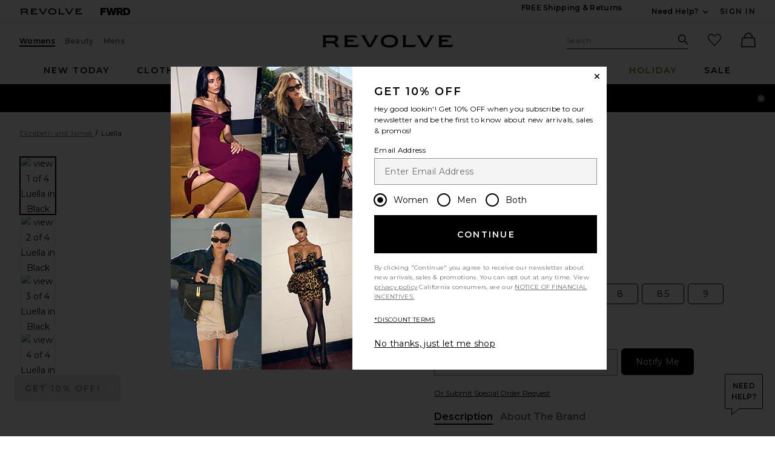

--- FILE ---
content_type: text/html;charset=UTF-8
request_url: https://www.revolve.com/elizabeth-and-james-luella-in-black/dp/EAND-WZ3/?d=Womens
body_size: 66640
content:
<!DOCTYPE html>
<html class="no-js"  lang="en"  data-ip-country='US' >
<head>
    <meta charset="utf-8"><title>Elizabeth and James Luella in Black | REVOLVE</title>
    <link rel="apple-touch-icon" sizes="180x180" href="https://is4.revolveassets.com/apple-touch-icon.png?v=Gvk6wgrqEq">
<link rel="icon" type="image/png" sizes="32x32" href="https://is4.revolveassets.com/favicon-32x32.png?v=Gvk6wgrqEq">
<link rel="icon" type="image/png" sizes="16x16" href="https://is4.revolveassets.com/favicon-16x16.png?v=Gvk6wgrqEq">
<link rel="manifest" href="/manifest.json?v=Gvk6wgrqEq" crossorigin="use-credentials">
<link rel="mask-icon" href="https://is4.revolveassets.com/safari-pinned-tab.svg?v=Gvk6wgrqEq" color="#5bbad5">
<link rel="shortcut icon" href="https://is4.revolveassets.com/r/r_favicon.ico?v=Gvk6wgrqEq">
<meta name="theme-color" content="#000000">
<meta http-equiv="x-ua-compatible" content="ie=edge">
<meta name="baidu-site-verification" content="hezA4q7eoG">
<meta name='Petal-Search-site-verification' content='5191c81dc7'>

<!-- start hreflang tag-->
<link rel="alternate" hreflang="x-default" href="https://www.revolve.com/elizabeth-and-james-luella-in-black/dp/EAND-WZ3/" />
<link rel="alternate" hreflang="en-us" href="https://www.revolve.com/elizabeth-and-james-luella-in-black/dp/EAND-WZ3/" />
<link rel="alternate" hreflang="fr-fr" href="https://www.revolveclothing.fr/elizabeth-and-james-luella-in-black/dp/EAND-WZ3/" />
<link rel="alternate" hreflang="ru-ru" href="https://ru.revolve.com/elizabeth-and-james-luella-in-black/dp/EAND-WZ3/" />
<link rel="alternate" hreflang="es-es" href="https://www.revolveclothing.es/elizabeth-and-james-luella-in-black/dp/EAND-WZ3/" />
<link rel="alternate" hreflang="ko-kr" href="https://kr.revolve.com/elizabeth-and-james-luella-in-black/dp/EAND-WZ3/" />
<link rel="alternate" hreflang="en-au" href="https://www.revolveclothing.com.au/elizabeth-and-james-luella-in-black/dp/EAND-WZ3/" />
<link rel="alternate" hreflang="ja-jp" href="https://jp.revolve.com/elizabeth-and-james-luella-in-black/dp/EAND-WZ3/" />
<!-- end hreflang tag-->


<!-- start canonical tag-->
<link rel="canonical" href="https://www.revolve.com/elizabeth-and-james-luella-in-black/dp/EAND-WZ3/" />
<link rel="alternate" media="only screen and (max-width: 640px)" href="https://www.revolve.com/mobile/elizabeth-and-james-luella-in-black/dp/EAND-WZ3/" />

<!-- end canonical tag-->

<!-- Resolve DNS for assets in the background, before we need it -->
<link rel="dns-prefetch" href="//is4.revolveassets.com">



<meta name="viewport" content="width=device-width, initial-scale=1, shrink-to-fit=no">

<meta name="robots" content="noodp,noydir,index,follow" />

<link rel="preload"
                  as="image" importance="high"
                  href="https://is4.revolveassets.com/images/p4/n/uv/EAND-WZ3_V1.jpg"
                  imagesrcset="https://is4.revolveassets.com/images/p4/n/uv/EAND-WZ3_V1.jpg 1x, https://is4.revolveassets.com/images/p4/n/z/EAND-WZ3_V1.jpg 2x">

    <link rel="preload" href="https://is4.revolveassets.com/r/font/montserrat-400-latin.woff2" as="font" type="font/woff2" crossorigin>
    <link rel="preload" href="https://is4.revolveassets.com/r/font/montserrat-600-latin.woff2" as="font" type="font/woff2" crossorigin>
<style>
    
        /* cyrillic-ext */
        @font-face {
            font-family: 'Montserrat';
            font-style: normal;
            font-weight: 400;
            font-display: swap;
            src: url(https://is4.revolveassets.com/r/font/montserrat-400-cyrillic-ext.woff2) format('woff2');
            unicode-range: U+0460-052F, U+1C80-1C8A, U+20B4, U+2DE0-2DFF, U+A640-A69F, U+FE2E-FE2F;
        }
        /* cyrillic */
        @font-face {
            font-family: 'Montserrat';
            font-style: normal;
            font-weight: 400;
            font-display: swap;
            src: url(https://is4.revolveassets.com/r/font/montserrat-400-cyrillic.woff2) format('woff2');
            unicode-range: U+0301, U+0400-045F, U+0490-0491, U+04B0-04B1, U+2116;
        }
        /* latin-ext */
        @font-face {
            font-family: 'Montserrat';
            font-style: normal;
            font-weight: 400;
            font-display: swap;
            src: url(https://is4.revolveassets.com/r/font/montserrat-400-latin-ext.woff2) format('woff2');
            unicode-range: U+0100-02BA, U+02BD-02C5, U+02C7-02CC, U+02CE-02D7, U+02DD-02FF, U+0304, U+0308, U+0329, U+1D00-1DBF, U+1E00-1E9F, U+1EF2-1EFF, U+2020, U+20A0-20AB, U+20AD-20C0, U+2113, U+2C60-2C7F, U+A720-A7FF;
        }
        /* latin */
        @font-face {
            font-family: 'Montserrat';
            font-style: normal;
            font-weight: 400;
            font-display: swap;
            src: url(https://is4.revolveassets.com/r/font/montserrat-400-latin.woff2) format('woff2');
            unicode-range: U+0000-00FF, U+0131, U+0152-0153, U+02BB-02BC, U+02C6, U+02DA, U+02DC, U+0304, U+0308, U+0329, U+2000-206F, U+20AC, U+2122, U+2191, U+2193, U+2212, U+2215, U+FEFF, U+FFFD;
        }

        /* cyrillic-ext */
        @font-face {
            font-family: 'Montserrat';
            font-style: normal;
            font-weight: 600;
            font-display: swap;
            src: url(https://is4.revolveassets.com/r/font/montserrat-600-cyrillic-ext.woff2) format('woff2');
            unicode-range: U+0460-052F, U+1C80-1C8A, U+20B4, U+2DE0-2DFF, U+A640-A69F, U+FE2E-FE2F;
        }
        /* cyrillic */
        @font-face {
            font-family: 'Montserrat';
            font-style: normal;
            font-weight: 600;
            font-display: swap;
            src: url(https://is4.revolveassets.com/r/font/montserrat-600-cyrillic.woff2) format('woff2');
            unicode-range: U+0301, U+0400-045F, U+0490-0491, U+04B0-04B1, U+2116;
        }
        /* latin-ext */
        @font-face {
            font-family: 'Montserrat';
            font-style: normal;
            font-weight: 600;
            font-display: swap;
            src: url(https://is4.revolveassets.com/r/font/montserrat-600-latin-ext.woff2) format('woff2');
            unicode-range: U+0100-02BA, U+02BD-02C5, U+02C7-02CC, U+02CE-02D7, U+02DD-02FF, U+0304, U+0308, U+0329, U+1D00-1DBF, U+1E00-1E9F, U+1EF2-1EFF, U+2020, U+20A0-20AB, U+20AD-20C0, U+2113, U+2C60-2C7F, U+A720-A7FF;
        }
        /* latin */
        @font-face {
            font-family: 'Montserrat';
            font-style: normal;
            font-weight: 600;
            font-display: swap;
            src: url(https://is4.revolveassets.com/r/font/montserrat-600-latin.woff2) format('woff2');
            unicode-range: U+0000-00FF, U+0131, U+0152-0153, U+02BB-02BC, U+02C6, U+02DA, U+02DC, U+0304, U+0308, U+0329, U+2000-206F, U+20AC, U+2122, U+2191, U+2193, U+2212, U+2215, U+FEFF, U+FFFD;
        }
    </style>

<!--[if (gt IE 9)|!(IE)]><!-->
    <link rel="stylesheet" href="https://is4.revolveassets.com/r_9a1119fbb5c9420094fe7c97e6bc2873a4c5d1b0/r_src/main/dist/chrome.css">
    <!--<![endif]-->
<style>
        :root {
            --font-primary: 'Montserrat', sans-serif;
        }
    </style>
<script>
    window.rcProps = window.rcProps || {
        useLatestJQuery : true,
        visualNav : {
            visualNavItemsParam : 'vnitems',
            attributeGroupSeparator : '_and_',
        },
        socialProof: {
            href: '/content/social-proof',
            forceParam: 'spmsg'
        },
        translations: {
            ajaxLoadingMessage: 'Content is loading',
            openModalSRText: 'Opens in a modal window',
            showMoreColorsText: 'show more colors for',
            showLessColorsText: 'show less colors for',
        },
        header: {
            accountLoginHref: '/content/header/accountLogin?signInReturnPage=%2Felizabeth-and-james-luella-in-black%2Fdp%2FEAND-WZ3%2F%3Fd%3DWomens%26',
            headerBannerHref: '/content/banner/header?d=Womens',
            dropdown: {
                fasterMenu: true,
            },
        },
        clientMetricsEndpoint : '/api/client/metrics',
        logClientMetrics: 'true',
        backInStockSpecialOrderHref: '/r/dialog/CantFindYourSize.jsp?d=Womens',
        isRtl: false,
        searchMultiSelectFilterOn: false,
        filter: {
            clearAllText: 'Clear All',
            filteredByText: 'Filtered By',
            disableDesignerFiltersByDefault: 'false',
        },
        influencerShareLink: {
            singleProduct: '',
            shareProducts: '',
            endpoint: ''
        },
        favoriteActiveClass: 'favorite-button--active',
        sessionId: 'null',
        csrfHash: 'AYpxGhkMSsHfOQRiBiTabEAokwfVE5xG',
        sectionUrl: 'Direct Hit',
        sizeMarkupUri: '/content/favorites/myFavSizeMarkup',
        revieveEventEnabled: false, // set to true when Revieve script sucessfully loaded
        showCartReminder : false,
        shopTheLookModalHref: '/content/shop-the-look/modal',
        yotpo: {
            showReviewImages: false
        },
        
        pdpSizeGuideUrl: '',
        
        webVitals: {
            increaseCounterAndCheck : 'false',
            collectEndPoint: '/api/web-vitals/metrics',
        },
        hearts: {
            maxCount: 1999,
            enabledForGuest: true,
            maxCountGuest: 49,
            favMaxPopupHref: '/content/favorites/fav-max-popup-markup',
            isGuestButHeartingDisabled: 'false',
            mensHeart: 'false',
            addToMyListsModalHref: '/content/favorites/mylist/getAddToMyListPopup',
            addToMyListConfirmModalHref: '/content/favorites/mylist/addProductToMyListsConfirmation',
            addProductToListHref: '/content/favorites/mylist/addProductToMyLists',
        },
        loyaltyUser: 'no',
        isGuest: true,
        
        fasterModals: false ,
    }
</script>
<script>
  window.dispatchScriptLoaded = function(id, eventName) {
    var script = document.getElementById(id);
    var callback;
    script.addEventListener('load', callback = function() {
      window.onload = function() {
        document.dispatchEvent(new Event(eventName, {
          bubbles: true,
          cancelable: false
        }));
        script.removeEventListener('load', callback);
      };
    });
  };
</script>

<script src="https://is4.revolveassets.com/r_9a1119fbb5c9420094fe7c97e6bc2873a4c5d1b0/js/head.js"></script>
<script src="https://is4.revolveassets.com/r_9a1119fbb5c9420094fe7c97e6bc2873a4c5d1b0/r_src/main/dist/chrome.js"></script>

    <script>
        try {
            
        } catch(err) {
            console.log("There is a JavaScript error on 'Carousel Wrapper Stylitics' fix in the QF Console.");
        }
    </script>
            <style>
            .eagle .carousel__wrapper {
min-height: auto!important;
}
        </style>
        <script>
        try {
            $(function(){
$( ".dropdown__menu a:contains('PRIDE')").html('<span style="color:red">P</span><span style="color:orange">R</span><span style="color:#fcd303">I</span><span style="color:green">D</span><span style="color:blue">E</span>');
});
        } catch(err) {
            console.log("There is a JavaScript error on 'PRIDE COLORFUL NAV' fix in the QF Console.");
        }
    </script>
        <script>
        try {
            $(function(){
    var elements = document.querySelectorAll('.h2-ab');
  elements.forEach(function(element,index) {
    if (element.textContent.trim() === '') {
        var copy = index === 0 ? 'Cue Dress Season' : 'Getting Colorful';
      element.textContent = copy;
    }
  });
})
        } catch(err) {
            console.log("There is a JavaScript error on 'R Main: HP AB Missing copy' fix in the QF Console.");
        }
    </script>
    <meta name="description" content="Shop for Elizabeth and James Luella in Black at REVOLVE. Free 2-3 day shipping and returns, 30 day price match guarantee.">

    <meta http-equiv="Content-Type"
          content="text/html; charset=utf-8;charset=utf-8">
    <meta property="og:title"
          content="Elizabeth and James Luella in Black from Revolve.com" />
    <meta property="og:site_name" content="Revolve.com" />

    <meta property="og:type" content="website">
    <meta property="og:url" content="https://www.revolve.com/elizabeth-and-james-luella-in-black/dp/EAND-WZ3/" />
    <meta property="og:title" content="Elizabeth and James Luella in Black | REVOLVE" />
    <meta property="og:description" content="Shop for Elizabeth and James Luella in Black at REVOLVE. Free 2-3 day shipping and returns, 30 day price match guarantee." />

    <meta property="og:image"
          content="https://is4.revolveassets.com/images/p4/n/c/EAND-WZ3_V1.jpg" />

    <!-- twitter product card start -->
    <meta name="twitter:card" content="product">
    <meta name="twitter:site" content="revolveclothing">
    <meta name="twitter:creator" content="revolveclothing">

    <meta name="twitter:title" content="Luella in Black">
    <meta name="twitter:description" content="Shop for Elizabeth and James Luella in Black at REVOLVE. Free 2-3 day shipping and returns, 30 day price match guarantee.">
    <meta name="twitter:image:src" content="https://is4.revolveassets.com/images/p4/n/d/EAND-WZ3_V1.jpg">
    <meta name="twitter:data1" content="$USD 325 USD">
    <meta name="twitter:label1" content="Black">
    <meta name="twitter:data2" content="Elizabeth and James">
    <meta name="twitter:label2" content="Shoes">
    <meta name="twitter:domain" content="http://www.revolve.com">

    <meta name="twitter:app:name:iphone" content="revolve-clothing">
    <meta name="twitter:app:name:ipad" content="revolve-clothing">
    <meta name="twitter:app:url:iphone" content="https://itunes.apple.com/us/app/revolve-clothing/id377018720?mt=8">
    <meta name="twitter:app:url:ipad" content="https://itunes.apple.com/us/app/revolve-clothing/id377018720?mt=8">
    <meta name="twitter:app:id:iphone" content="id377018720">
    <meta name="twitter:app:id:ipad" content="id377018720">
    <!-- twitter product card end -->

    <!-- wanelo product tag start-->
    <meta property="wanelo:product:name" content="Elizabeth and James Luella in Black" />
    <meta property="wanelo:product:price" content="325.00">
    <meta property="wanelo:product:price:currency" content="USD" />
    <meta property="wanelo:product:availability" content="OutOfStock" />
    <meta property="wanelo:product:url" content="http://www.revolve.com/elizabeth-and-james-luella-in-black/dp/EAND-WZ3/" />
    <!-- wanelo product tag end -->
    <style>
        .sf-root {
          min-height: 54px;
        }
        .sf-root .sf-detailed-label {
          margin: 0 auto;
        }
    </style>

    <script>
            function registerTangibleeListeners() {
                tangiblee('onModalOpened', function() {
                    logEngagementWithDetails(window.location.href, 'R PDP', 'Tangiblee CTA clicked', 'EAND-WZ3');
                });
            }
        </script>
        <script async src="https://cdn.tangiblee.com/integration/3.1/managed/www.revolve.com/revision_1/variation_original/tangiblee-bundle.min.js"
                onload="registerTangibleeListeners()"></script>
    <script src="https://cdn-widgetsrepository.yotpo.com/v1/loader/b4k4hvSXVzfPzX41MmcY1NO4yJyOAtVxDGEh4bxA?languageCode=en" defer></script><script>
            <!-- Secret Sauce Partners -->
                window.ssp_key  = 'revolve';
        window.ssp_tld  = 'sspinc.io';
        window.ssp_version = 'v1';
        window.ssp_env = "prd";

                (function() {
            window.ssp = window.ssp || function() {
            (window.ssp.q = window.ssp.q || []).push(arguments)
            };
            var a = document.createElement("script");
            a.type = "text/javascript", a.async = !0,
            a.src = "https://" + window.ssp_key + "." + window.ssp_tld + "/" + window.ssp_version + "/ssp.js?env=" + window.ssp_env;
            var b = document.getElementsByTagName("script")[0];
            b.parentNode.insertBefore(a, b), window.ssp.SNIPPET_VERSION = "1.3.1"
        })();
        
        ssp("set", "site", {
            currency: 'USD',
            language: "en",
            layout: 'desktop',
            market: "US",
            shippingCountry: "US"
        });

        ssp("set", "page", {
            type: 'pdp'
        });

        ssp('set', 'integration', {
            source: 'WEB'
        });
                ssp("set", "product", {
            productId: "EAND-E-Luella",
            price: 325.0,
                        color: "Black",
            sizes: ["6","6.5","7","7.5","8","8.5","9","9.5","10"],
            availableSizes: [],
                        brand: 'Elizabeth and James',
            gender: 'female',
            department: 'footwear',
        });

                    ssp('set', 'ab', { 'stylefinder': 'control' });
            </script>
<script>
        window.rcProps.pdp = {
            productName : 'Luella',
            brandName : 'Elizabeth and James',
            categoryName : 'Shoes',
            color : 'Black',
            description: 'null',
            retailPrice : 325.0,
            code : 'EAND-WZ3',
            imageUrl: 'https:\/\/is4.revolveassets.com\/images\/p4\/n\/tv\/EAND-WZ3_V1.jpg',
            url: '\/elizabeth-and-james-luella-in-black\/dp\/EAND-WZ3\/?d=Womens',
            hideReviews: true,
            colorSwatchesUri: '/content/product/color-swatches',
            styleExpertBannerUri: '/content/product/style-expert-banner',
            department : 'F',
            cat1 : ''
        };
        window.rcProps.fitPredictor = {
            show: true,
            showDynamicSizeGuide: true,
            code: 'EAND-E-Luella'
        };
        window.rcProps.qvClick = '-1';
        </script>

<script>(window.BOOMR_mq=window.BOOMR_mq||[]).push(["addVar",{"rua.upush":"false","rua.cpush":"true","rua.upre":"false","rua.cpre":"false","rua.uprl":"false","rua.cprl":"false","rua.cprf":"false","rua.trans":"SJ-cabf3bcc-40af-48a9-880e-9c1da59189ac","rua.cook":"false","rua.ims":"false","rua.ufprl":"false","rua.cfprl":"true","rua.isuxp":"false","rua.texp":"norulematch","rua.ceh":"false","rua.ueh":"false","rua.ieh.st":"0"}]);</script>
                              <script>!function(e){var n="https://s.go-mpulse.net/boomerang/";if("False"=="True")e.BOOMR_config=e.BOOMR_config||{},e.BOOMR_config.PageParams=e.BOOMR_config.PageParams||{},e.BOOMR_config.PageParams.pci=!0,n="https://s2.go-mpulse.net/boomerang/";if(window.BOOMR_API_key="CZ7RZ-STPEV-YNBDV-LVYUD-DW5X2",function(){function e(){if(!o){var e=document.createElement("script");e.id="boomr-scr-as",e.src=window.BOOMR.url,e.async=!0,i.parentNode.appendChild(e),o=!0}}function t(e){o=!0;var n,t,a,r,d=document,O=window;if(window.BOOMR.snippetMethod=e?"if":"i",t=function(e,n){var t=d.createElement("script");t.id=n||"boomr-if-as",t.src=window.BOOMR.url,BOOMR_lstart=(new Date).getTime(),e=e||d.body,e.appendChild(t)},!window.addEventListener&&window.attachEvent&&navigator.userAgent.match(/MSIE [67]\./))return window.BOOMR.snippetMethod="s",void t(i.parentNode,"boomr-async");a=document.createElement("IFRAME"),a.src="about:blank",a.title="",a.role="presentation",a.loading="eager",r=(a.frameElement||a).style,r.width=0,r.height=0,r.border=0,r.display="none",i.parentNode.appendChild(a);try{O=a.contentWindow,d=O.document.open()}catch(_){n=document.domain,a.src="javascript:var d=document.open();d.domain='"+n+"';void(0);",O=a.contentWindow,d=O.document.open()}if(n)d._boomrl=function(){this.domain=n,t()},d.write("<bo"+"dy onload='document._boomrl();'>");else if(O._boomrl=function(){t()},O.addEventListener)O.addEventListener("load",O._boomrl,!1);else if(O.attachEvent)O.attachEvent("onload",O._boomrl);d.close()}function a(e){window.BOOMR_onload=e&&e.timeStamp||(new Date).getTime()}if(!window.BOOMR||!window.BOOMR.version&&!window.BOOMR.snippetExecuted){window.BOOMR=window.BOOMR||{},window.BOOMR.snippetStart=(new Date).getTime(),window.BOOMR.snippetExecuted=!0,window.BOOMR.snippetVersion=12,window.BOOMR.url=n+"CZ7RZ-STPEV-YNBDV-LVYUD-DW5X2";var i=document.currentScript||document.getElementsByTagName("script")[0],o=!1,r=document.createElement("link");if(r.relList&&"function"==typeof r.relList.supports&&r.relList.supports("preload")&&"as"in r)window.BOOMR.snippetMethod="p",r.href=window.BOOMR.url,r.rel="preload",r.as="script",r.addEventListener("load",e),r.addEventListener("error",function(){t(!0)}),setTimeout(function(){if(!o)t(!0)},3e3),BOOMR_lstart=(new Date).getTime(),i.parentNode.appendChild(r);else t(!1);if(window.addEventListener)window.addEventListener("load",a,!1);else if(window.attachEvent)window.attachEvent("onload",a)}}(),"".length>0)if(e&&"performance"in e&&e.performance&&"function"==typeof e.performance.setResourceTimingBufferSize)e.performance.setResourceTimingBufferSize();!function(){if(BOOMR=e.BOOMR||{},BOOMR.plugins=BOOMR.plugins||{},!BOOMR.plugins.AK){var n="true"=="true"?1:0,t="",a="clpii2axgzgjo2ki5dfa-f-5b8135991-clientnsv4-s.akamaihd.net",i="false"=="true"?2:1,o={"ak.v":"39","ak.cp":"1609390","ak.ai":parseInt("1033736",10),"ak.ol":"0","ak.cr":8,"ak.ipv":4,"ak.proto":"h2","ak.rid":"623e8e4b","ak.r":42951,"ak.a2":n,"ak.m":"a","ak.n":"essl","ak.bpcip":"18.222.132.0","ak.cport":58334,"ak.gh":"23.59.176.215","ak.quicv":"","ak.tlsv":"tls1.3","ak.0rtt":"","ak.0rtt.ed":"","ak.csrc":"-","ak.acc":"","ak.t":"1766385866","ak.ak":"hOBiQwZUYzCg5VSAfCLimQ==see0bYEvI3H/GZ1OFAQW80KoYJ/ZjnUquH/hMxDp/OzfZkKya7prmTL9Y1dxvvhTXtRfVhqLJrqPp6PyJuZBtprBXZB4FVnPhnb7/1hQweZbd01SAONNSV4WWoXo+5lvMTfFQuREKVmDaFLGblxf6Mqt5Zs3uqwCdmdDa1VixoLSfUuUS8HifRdY+OQ7r9DtGqBnPzXVD8negcOJBcTLYp0J/asD+PdKI7wM2pDGlPUiuXFVrwvzf/MZOwkblK8hO9yE3dVnpE5+5ZrxSZu0szHpWdVrXaDUxp6sdNu+EYLsn5EhzsYo0hKodf0VpXYch/+SrF4XiKMpkTT51ASu0lu65fkFhCTF5KxRoy/wL6xJ4mrvtiYTLvgTaI1s7l6LR18OkAX8twyS9icHRRG035us5ZNhgkXjx6ZqPqIqTho=","ak.pv":"18","ak.dpoabenc":"","ak.tf":i};if(""!==t)o["ak.ruds"]=t;var r={i:!1,av:function(n){var t="http.initiator";if(n&&(!n[t]||"spa_hard"===n[t]))o["ak.feo"]=void 0!==e.aFeoApplied?1:0,BOOMR.addVar(o)},rv:function(){var e=["ak.bpcip","ak.cport","ak.cr","ak.csrc","ak.gh","ak.ipv","ak.m","ak.n","ak.ol","ak.proto","ak.quicv","ak.tlsv","ak.0rtt","ak.0rtt.ed","ak.r","ak.acc","ak.t","ak.tf"];BOOMR.removeVar(e)}};BOOMR.plugins.AK={akVars:o,akDNSPreFetchDomain:a,init:function(){if(!r.i){var e=BOOMR.subscribe;e("before_beacon",r.av,null,null),e("onbeacon",r.rv,null,null),r.i=!0}return this},is_complete:function(){return!0}}}}()}(window);</script></head>

<body class="womens secured US page--product-detail  revolve_woman">

    <script type="application/ld+json">
        {"@context":"http://schema.org/","@type":"Product","url":"https://www.revolve.com/elizabeth-and-james-luella-in-black/dp/EAND-WZ3/", "name":"Luella",  "sku":"EAND-WZ3", "brand":{ "@type":"Brand", "name":"Elizabeth and James"        },"description":"null", "image":"https://is4.revolveassets.com/images/p4/n/d/EAND-WZ3_V1.jpg","offers":{ "@type":"Offer", "availability":"http://schema.org/OutOfStock","price":325,"priceCurrency":"USD","priceValidUntil":"2025-12-21T21:00:00+00:00","hasMerchantReturnPolicy":{"@type": "MerchantReturnPolicy", "applicableCountry":"US","returnPolicyCategory": "MerchantReturnFiniteReturnWindow","merchantReturnDays": "60","returnMethod": "ReturnAtKiosk","returnFees": "FreeReturn"},"shippingDetails":{"@type": "OfferShippingDetails","shippingRate":{"@type": "MonetaryAmount","value": "0","currency": "USD"},"deliveryTime":{"@type": "ShippingDeliveryTime","handlingTime":{"@type": "QuantitativeValue","minValue": "0","maxValue": "2","unitCode": "DAY"},"transitTime":{"@type": "QuantitativeValue","minValue": "0","maxValue": "2","unitCode": "DAY"}},"shippingDestination":{"@type": "DefinedRegion","addressCountry": "US"}},  "url":"https://www.revolve.com/elizabeth-and-james-luella-in-black/dp/EAND-WZ3/"}}</script>
    <div class="wrapper ">
        <!-- //////////////////////////// Header - Starts //////////////////////////// -->

<div id="header-jsp" data-department="Womens">
	<a href="#search_term_new" class="btn skip-link js-focus-to u-capitalize">Skip to Search</a>
	<a href="#main-content" class="btn skip-link js-focus-to u-capitalize">Skip to Main Content</a>
	<a href="/content/lp/accessibility" class="btn skip-link u-capitalize"><span class="u-screen-reader">Click to view our</span>Accessibility Statement</a>
	<a href="#site-footer" class="btn skip-link js-focus-to u-capitalize">Skip to Footer</a>
	<div id="headerBannerMarkup"></div>
	<header role="banner" class="site header">
		<div id="cookieTopBannerMarkup" class=""></div>
		<!-- top banner header section -->
		<div class="header__tertiary-nav">
    <div class="container u-flex">
        <div class="header__site-logo__wrap">
            <a href="/women/?navsrc=logoleft" class="header__site-logo">
                                    <span class="icon icon--revolve-logo-rebrand icon--xs u-color--black">
    <svg viewBox="0 0 164.23 16" aria-hidden="true" focusable="false" role="presentation">
        <path d="m20.17 13.4-.96-1.7c-.68-1.17-1.62-1.92-2.72-2.21v-.11c2.17-.74 3.64-2.45 3.64-4.53 0-2.79-1.87-4.3-6.02-4.3H0v.32c.89.21 1.28.64 1.28 2.77v8.72c0 2.13-.38 2.55-1.28 2.77v.32h5.85v-.32c-.89-.21-1.28-.64-1.28-2.77v-1.85h6.38c2.94 0 4.06.66 5.13 2.49l1.45 2.45h4.43v-.32c-.75-.21-1.17-.66-1.79-1.72Zm-7.4-5.55h-8.2V3.21h9c2.21 0 3.04.64 3.04 2.06 0 1.68-1.23 2.57-3.85 2.57ZM28.28 12.36V3.64c0-2.13-.38-2.55-1.28-2.77V.55h15.49c.21.87.72 1.85 1.62 3.38l.11.19-.28.19c-.85-.81-1.66-1.21-4.04-1.21h-8.38v2.98h7.26l1.4 2.45h-8.66v4.26h10.53c2.38 0 3.19-.4 4.04-1.21l.28.19-.53.92c-.64 1.17-1.06 2.02-1.23 2.77H27.02v-.32c.89-.21 1.28-.64 1.28-2.77M68.03 4.09l-4.49 7.79.02-.02c-.96 1.62-1.51 2.68-1.72 3.6h-4.51c-.21-.92-.79-1.98-1.72-3.6l-4.49-7.77C49.67 1.58 49.1 1.15 48.16.92V.56h6.34v.32c-1.23.32-.94 1.11.02 2.77l5.15 8.94h.13l5.15-8.94c1-1.74 1.25-2.45.02-2.77V.56h6.02v.36c-.94.23-1.51.64-2.96 3.17M84.15 0c-6.28 0-10.77 2.66-10.77 8s4.49 8 10.77 8 10.79-2.66 10.79-8-4.4-8-10.79-8m0 13.34c-4.38 0-7.26-1.6-7.26-5.34s2.87-5.34 7.26-5.34 7.28 1.6 7.28 5.34-2.89 5.34-7.28 5.34M101.21 12.36V3.64c0-2.13-.38-2.55-1.28-2.77V.55h5.85v.32c-.89.21-1.28.64-1.28 2.77v9.13h8.96c2.38 0 3.19-.4 4.04-1.21l.28.19-.15.24c-.87 1.55-1.4 2.57-1.62 3.47H99.93v-.32c.89-.21 1.28-.64 1.28-2.77M137.54 4.09l-4.49 7.79.02-.02c-.96 1.62-1.51 2.68-1.72 3.6h-4.51c-.21-.92-.79-1.98-1.72-3.6l-4.49-7.77c-1.45-2.51-2.02-2.94-2.96-3.17V.56h6.34v.32c-1.23.32-.94 1.11.02 2.77l5.15 8.94h.13l5.15-8.94c1-1.74 1.26-2.45.02-2.77V.56h6.02v.36c-.94.23-1.51.64-2.96 3.17M146.14 12.36V3.64c0-2.13-.38-2.55-1.28-2.77V.55h15.49c.21.87.72 1.85 1.62 3.38l.11.19-.28.19c-.85-.81-1.66-1.21-4.04-1.21h-8.38v2.98h7.26l1.4 2.45h-8.66v4.26h10.53c2.38 0 3.19-.4 4.04-1.21l.28.19-.53.92c-.64 1.17-1.06 2.02-1.23 2.77h-17.6v-.32c.89-.21 1.28-.64 1.28-2.77"/>
    </svg>
</span>
                                <span class="u-screen-reader">Revolve</span>
            </a>
            <a href="https://www.fwrd.com?navsrc=revcp_logo" target="_blank" rel="noreferrer noopener" class="header__site-logo">
                <span class="icon icon--forward-logo icon--xs u-color--black">
  <svg viewBox="0 0 420.23 102.23" aria-hidden="true" focusable="false" role="presentation"><path d="M28.72,25.56V38.91H70.31V63H28.72v39.2H0V0H77.82V25.56Z"/><path d="M226.27,0,198.7,102.23H166.54l-6.32-30.29c-2.58-12.35-5-24.85-6.89-37.34-2,12.49-4.45,25-7,37.34L140,102.23H107.81L80.25,0h30l6.61,29.43c3,13.5,6.17,27.57,8.61,40.93,2.3-13.36,4.89-27.43,7.61-40.93l6-29.43H167.4l6,29.43c2.73,13.5,5.31,27.57,7.61,40.93,2.44-13.36,5.6-27.43,8.62-40.93L196.26,0Z"/><path d="M269.05,67.77H257v34.46H228.27V0h49.1c23.55,0,39.2,11.92,39.2,32.74,0,14.21-7.32,24.55-19.38,29.57l23.4,39.92h-32ZM257,46h18.23C282.83,46,288,41.21,288,34.17S282.83,22.4,275.22,22.4H257Z"/><path d="M420.23,51.11c0,30.16-16.37,51.12-53,51.12H322.59V0h44.66C403.86,0,420.23,21,420.23,51.11Zm-29.87,0c0-19.95-10.05-27-23.69-27H351.31v54h15.36C380.31,78.11,390.36,71.07,390.36,51.11Z"/></svg>
</span>                <span class="u-screen-reader">Forward</span>
            </a>
        </div>
        <div class="u-flex u-margin-tb--md">
            <div class="u-flex">
                                <div class="u-margin-r--xxl">
                    <a class="site-header__right-content link link--noline u-text--md u-capitalize u-weight--semibold u-font-primary"
                    href="/shippingdelivery?navsrc=header&countryCode=US">FREE Shipping & Returns</a>
                </div>
                                <div class="u-margin-r--xl">
                    
                </div>
                            </div>
            <div class="u-flex u-align-items--center">
                <div class="js-dropdown dropdown dropdown--lg dropdown--center u-white-space--nowrap u-margin-r--xl">
                    <button class="js-dropdown__trigger u-pointer site-header__hed u-capitalize u-weight--semibold u-font-primary u-text--md site-header__right-content">
                        Need Help? <span class="u-screen-reader">View More Contact Information</span>
                        <span class="icon icon--arrow-down dropdown__icon">
    <svg viewBox="0 0 16 16" aria-hidden="true" focusable="false" role="presentation">
        <path d="M8 10.5a.751.751 0 0 1-.55-.24L4.2 6.76A.75.75 0 1 1 5.3 5.74L8 8.648l2.7-2.908a.75.75 0 1 1 1.1 1.021l-3.25 3.5a.751.751 0 0 1-.55.24z"/>
    </svg>
</span>
                    </button>
                                        
                    <div class="js-dropdown__menu dropdown__menu dropdown__menu--island island u-padding-a--xl u-white-space--nowrap " style="width: fit-content;">
                        <dl class="u-margin-a--none dropdown__menu--contact">                              
                                <dt class="u-right u-weight--bold u-white-space--nowrap u-vertical-align--t">Chat:</dt>
                                <dd>
                                                                            <span class="liveChatDisabled" style="display: none;">Sorry! Our live chat is temporarily out of service, please email us at sales@revolve.com!</span>
                                        <button type="button" class="link liveChatEnabled liveChatOnClick" aria-haspopup="true" style="display: none;" onclick="event.preventDefault();openLiveHelp(this);return false">
	Let's Chat!
	<span class="u-screen-reader">link will open in a new window.</span>
</button>
                                                                    </dd>
                                <dt class="u-right u-weight--bold u-white-space--nowrap u-vertical-align--t">Call or Text:</dt>
                                <dd class="u-vertical-align--t">
                                                                            <a aria-label="Call us" class="link"
                                        href="tel://1-888-442-5830">1-888-442-5830</a>
                                                                    </dd>
                                
                                
                                                            <dt class="u-right u-weight--bold u-white-space--nowrap u-vertical-align--t">Email:</dt>
                                <dd class="u-vertical-align--t">
                                    <a aria-label="Email us" class="link"
                                    href="mailto:sales@revolve.com">sales@revolve.com</a>
                                </dd>

                            <!-- Start - this should only show in Japan -->
                                                        <dt class="u-right u-weight--bold u-white-space--nowrap u-vertical-align--t">Orders:</dt>
                            <dd class="u-vertical-align--t">
                                <a class="link"
                                href="https://www.revolve.com/ordering">Track Your Order</a>
                            </dd>
                                                                                    <!-- Start - this should only show in Japan -->
                                                        <!-- End - this should only show in Japan -->
                        </dl>
                    </div>
                    <!-- end .dropdown__menu -->
                </div>
                <!-- end .dropdown -->
                <!-- end .u-float-left -->
                <div id="header-account-login" class="header__login"></div>
            </div>
        </div>
    </div>
    </div>
<div class="site-header js-fixed-header u-padding-t--xl">
    <div class="container u-relative">
        <div class="header__secondary-nav">
                                                <!-- gender -->
            <div class="u-flex">
                    <a href="/women/?navsrc=global" class="site-header__secondary-link active">Womens</a>
                                    <a href="/content/lp/beauty?navsrc=global" class="site-header__secondary-link ">Beauty</a>
                                    <a href="/mens/?navsrc=global" class="site-header__secondary-link ">Mens</a>
                            </div>
            <!-- logo -->
                            <a href="/women/?navsrc=logo" class="header__rvlv-logo">
                                            <span class="icon icon--revolve-logo-rebrand branding__logo u-color--black">
    <svg viewBox="0 0 164.23 16" aria-hidden="true" focusable="false" role="presentation">
        <path d="m20.17 13.4-.96-1.7c-.68-1.17-1.62-1.92-2.72-2.21v-.11c2.17-.74 3.64-2.45 3.64-4.53 0-2.79-1.87-4.3-6.02-4.3H0v.32c.89.21 1.28.64 1.28 2.77v8.72c0 2.13-.38 2.55-1.28 2.77v.32h5.85v-.32c-.89-.21-1.28-.64-1.28-2.77v-1.85h6.38c2.94 0 4.06.66 5.13 2.49l1.45 2.45h4.43v-.32c-.75-.21-1.17-.66-1.79-1.72Zm-7.4-5.55h-8.2V3.21h9c2.21 0 3.04.64 3.04 2.06 0 1.68-1.23 2.57-3.85 2.57ZM28.28 12.36V3.64c0-2.13-.38-2.55-1.28-2.77V.55h15.49c.21.87.72 1.85 1.62 3.38l.11.19-.28.19c-.85-.81-1.66-1.21-4.04-1.21h-8.38v2.98h7.26l1.4 2.45h-8.66v4.26h10.53c2.38 0 3.19-.4 4.04-1.21l.28.19-.53.92c-.64 1.17-1.06 2.02-1.23 2.77H27.02v-.32c.89-.21 1.28-.64 1.28-2.77M68.03 4.09l-4.49 7.79.02-.02c-.96 1.62-1.51 2.68-1.72 3.6h-4.51c-.21-.92-.79-1.98-1.72-3.6l-4.49-7.77C49.67 1.58 49.1 1.15 48.16.92V.56h6.34v.32c-1.23.32-.94 1.11.02 2.77l5.15 8.94h.13l5.15-8.94c1-1.74 1.25-2.45.02-2.77V.56h6.02v.36c-.94.23-1.51.64-2.96 3.17M84.15 0c-6.28 0-10.77 2.66-10.77 8s4.49 8 10.77 8 10.79-2.66 10.79-8-4.4-8-10.79-8m0 13.34c-4.38 0-7.26-1.6-7.26-5.34s2.87-5.34 7.26-5.34 7.28 1.6 7.28 5.34-2.89 5.34-7.28 5.34M101.21 12.36V3.64c0-2.13-.38-2.55-1.28-2.77V.55h5.85v.32c-.89.21-1.28.64-1.28 2.77v9.13h8.96c2.38 0 3.19-.4 4.04-1.21l.28.19-.15.24c-.87 1.55-1.4 2.57-1.62 3.47H99.93v-.32c.89-.21 1.28-.64 1.28-2.77M137.54 4.09l-4.49 7.79.02-.02c-.96 1.62-1.51 2.68-1.72 3.6h-4.51c-.21-.92-.79-1.98-1.72-3.6l-4.49-7.77c-1.45-2.51-2.02-2.94-2.96-3.17V.56h6.34v.32c-1.23.32-.94 1.11.02 2.77l5.15 8.94h.13l5.15-8.94c1-1.74 1.26-2.45.02-2.77V.56h6.02v.36c-.94.23-1.51.64-2.96 3.17M146.14 12.36V3.64c0-2.13-.38-2.55-1.28-2.77V.55h15.49c.21.87.72 1.85 1.62 3.38l.11.19-.28.19c-.85-.81-1.66-1.21-4.04-1.21h-8.38v2.98h7.26l1.4 2.45h-8.66v4.26h10.53c2.38 0 3.19-.4 4.04-1.21l.28.19-.53.92c-.64 1.17-1.06 2.02-1.23 2.77h-17.6v-.32c.89-.21 1.28-.64 1.28-2.77"/>
    </svg>
</span>
                                        <span class="u-screen-reader">Revolve</span>
                </a>
                        <!-- search/fav/bag -->
            <div class="u-flex site-header__links u-flex--v-anchor-ctr" id="rev_account_links">
                <div class="site-search u-margin-r--lg">
                    <div class="site-search__wrap">
                        <form action="/content/s/url" onsubmit="validateSearchInput();"
                              class="js-form-search form-search header__form-search">
                            <div class="site-search__field field u-margin-b--none">
                                <label class="site-search__label u-hide--visible"
                                       for="search_term_new">Search Site</label>
                                <input class="js-site-search__textbox site-search__textbox header__input-search u-bg-color--white"
                                       id="search_term_new"
                                       type="text"
                                       name="search"
                                       autocomplete="off"
                                       placeholder="Search"
                                       data-dep="Womens">
                                <span aria-atomic="true"
                                      role="status"
                                      aria-live="polite"
                                      class="u-screen-reader"
                                      id="js-aria-search-result"></span>
                                <input type="hidden" name="d" value="Womens">
                                <button class="site-search__submit u-bg-color--none u-color--black search_submit header__icon-search"
                                        type="submit"
                                        value="Search">
                                        <span class="icon icon--search site-search__submit-icon">
    <svg viewBox="0 0 16 16" aria-hidden="true" focusable="false" role="presentation">
        <path d="M15.78 14.72l-4.45-4.46a6.346 6.346 0 1 0-1.055 1.066l4.444 4.454a.75.75 0 0 0 1.062-1.06zM1.5 6.353a4.84 4.84 0 1 1 4.84 4.853A4.852 4.852 0 0 1 1.5 6.353z"/>
    </svg>
</span>
                                        <span class="u-screen-reader">Search</span>
                                </button>
                                <div class="form-search__controls">
                                    <button id="x_clear"
                                            type="reset"
                                            class="js-form-search__x form-search__x">
                                        <span class="icon icon--clear icon--sm">
    <svg viewBox="0 0 16 16" aria-hidden="true" focusable="false" role="presentation">
        <path d="M8 2a6.02 6.02 0 0 0-6 6 6.02 6.02 0 0 0 6 6 6.02 6.02 0 0 0 6-6 6.02 6.02 0 0 0-6-6zm2.8 7.7c.3.3.3.8 0 1.1s-.8.3-1.1 0L8 9.1l-1.7 1.7c-.3.3-.8.3-1.1 0-.2-.3-.2-.8 0-1.1L7 8 5.2 6.3C5 6 5 5.5 5.2 5.2c.3-.3.8-.3 1.1 0L8 6.9l1.7-1.7c.3-.3.8-.3 1.1 0s.3.8 0 1.1L9.1 8l1.7 1.7z"/>
    </svg>
</span>
                                        <span class="u-screen-reader">Clear Search</span>
                                    </button>
                                    <button class="js-form-search__submit form-search__submit btn--clean">
                                        <span class="action-button action-button--sm action-button--dark u-padding-a--lg">
                                            <span class="u-screen-reader">submit search</span> GO
                                        </span>
                                    </button>
                                </div>
                            </div>
                        </form>
                    </div>
                </div>
                <div id="optbc_header_myfav" class="u-margin-l--xl u-padding-tb--xs u-relative">
                    <a class="site-header__fav u-margin-l--lg u-color--black u-margin-r--sm u-flex u-flex--ctr"
                       href="/r/MyFavorite.jsp?d=all&catFilter=all&navsrc=header&dFrom=Womens"
                       onmouseover="$('#wishlist_heart').show();"
                       onmouseout="$('#wishlist_heart').hide()">
                        <span class="icon icon--heart-outline icon--md">
    <svg xmlns="http://www.w3.org/2000/svg" width="24" height="24" viewBox="0 0 24 24" fill="none" aria-hidden="true" focusable="false" role="presentation">
        <path d="M6.71381 3.25052C7.91114 3.25052 9.02703 3.74239 9.87412 4.62609L11.1203 5.93497C11.3484 6.17674 11.666 6.31013 11.9919 6.31013C12.3177 6.31013 12.6353 6.17674 12.8634 5.93497L14.1096 4.62609C14.9567 3.73406 16.0807 3.25052 17.2699 3.25052C18.4591 3.25052 19.5831 3.74239 20.4302 4.62609C22.1977 6.47687 22.1977 9.49479 20.4302 11.3539L11.9837 20.2159L3.5535 11.3539C1.78601 9.50313 1.78601 6.4852 3.5535 4.62609C4.40059 3.73406 5.52462 3.25052 6.71381 3.25052ZM6.71381 2C5.25583 2 3.78971 2.58358 2.67382 3.75073C0.442059 6.09337 0.442059 9.88662 2.67382 12.2209L12 22L21.3262 12.2209C23.5579 9.87828 23.5579 6.08504 21.3262 3.75073C20.2103 2.58358 18.7442 2 17.2862 2C15.8282 2 14.3621 2.58358 13.2462 3.75073L12 5.05961L10.7538 3.75073C9.63791 2.58358 8.17993 2 6.71381 2Z" fill="black"/>
    </svg>
</span>
                                                <span class="site-header__bag-num-bubble u-margin-l--sm u-text--sm fav-count--ab"
                                id="heart_total_count"
                                data-count="0"
                                style="display: none;"></span>
                        <span class="u-screen-reader">favorited items</span>
                    </a>
                    <span class="u-hide" id="heart_total_count" data-count="0"></span>
                </div>
                <div id="tr-mybag"
                     class="js-dropdown-bag dropdown dropdown--right u-margin-l--xl u-padding-tb--xs"
                     aria-live="polite"
                     aria-atomic="true">
                    <a id="tr-mybag-link"
                       class="js-dropdown__trigger popover u-margin-l--lg u-color--black"
                       href="/r/ShoppingBag.jsp?navsrc=header&d=Womens"
                       aria-haspopup="dialog"
                       role="button"
                       aria-expanded="false"
                       aria-controls="js-mini-cart">
                        <span class="icon icon--shopping-bag icon--md u-margin-b--sm u-margin-l--sm">
    <svg xmlns="http://www.w3.org/2000/svg" width="24" height="24" viewBox="0 0 24 24" fill="none" aria-hidden="true" focusable="false" role="presentation">
        <g clip-path="url(#clip0_23035_537)">
            <path fill-rule="evenodd" clip-rule="evenodd" d="M6.75 6.63C6.75 3.80894 9.08934 1.5 12 1.5C14.9107 1.5 17.25 3.80894 17.25 6.63V7.78998H6.75V6.63ZM5.25 7.78998V6.63C5.25 2.95106 8.29067 0 12 0C15.7093 0 18.75 2.95106 18.75 6.63V7.78998H21.91C22.2979 7.78998 22.6217 8.08569 22.6569 8.47194L23.9969 23.1819C24.016 23.3918 23.946 23.6 23.8039 23.7557C23.6618 23.9113 23.4607 24 23.25 24H0.750003C0.539258 24 0.338238 23.9113 0.196139 23.7557C0.0540407 23.6 -0.0160231 23.3918 0.00309535 23.1819L1.3431 8.47194C1.37828 8.08569 1.70215 7.78998 2.09 7.78998H5.25ZM1.57143 22.5L2.77479 9.28998H21.2252L22.4286 22.5H1.57143Z" fill="black"/>
        </g>
        <defs>
            <clipPath id="clip0_23035_537">
                <rect width="24" height="24" fill="white"/>
            </clipPath>
        </defs>
    </svg>
</span>                        <span class="u-screen-reader" id="screen_reader_mybag_count">There are {0} items in your bag.</span>
                        <span id="my_bag_item_count" aria-hidden="true" class="site-header__bag-num-bubble u-margin-l--sm u-text--sm bag-count--ab" style="display: none;"></span>
                    </a>
                </div>
                <!-- end ui-list ui-list-inline -->
            </div>
        </div>
    </div>
<div class="site-header">
				<div class="site-header__content">
					<!-- .site-header__container .container -->
					<div class="site-search-tray"></div>
					<nav class="nav nav--responsive nav--justified nav--md-height u-bg-color--white u-border-b u-border--xs u-border--color-lighter js-double-tap-main nav--ab" role="navigation" aria-label="primary">
						<ul class="nav__wrapper nav__wrapper--margin-b-none u-bg-color--white container nav--md-height">
                            <li class="nav__item u-bg-color--white nav__item--new" >
    <a href="/new/20251221/br/d0e5ca/?navsrc=main"
       class="js-dropdown__trigger nav__link u-color--black nav__link--ab"
       id="tr-main-nav-new">
        new today    </a>
    <div class="js-dropdown__menu dropdown__menu u-padding-t--xl u-padding-b--md">
        <div class="container u-padding-t--lg">
            <div class="g">
                <div class="${subNavigationsClasses}">
                    <div class="g ">
                                        </div>
                </div>
                <div class="${thumbsClasses}">
                    <div class="g">
                                            <div class="gc n-4-of-12">
                            <a href="/terez/br/ce58a6/?featuredCodes=TREZ-WO2,TREZ-WK11,TREZ-WS13,TREZ-WK12,TREZ-WO10" class="wwu-thumb">
                                <img alt="Now at Revolve: TEREZ"
                                     class="wwu-thumb__image"
                                     width="233"
                                     height="167"
                                     src="[data-uri]"
                                     data-lazy="https://is4.revolveassets.com/images/up/2025/December/121525_RW_NAV_TEREZ_1X.jpg"
                                                                         data-srcset="https://is4.revolveassets.com/images/up/2025/December/121525_RW_NAV_TEREZ_1X.jpg 1x, https://is4.revolveassets.com/images/up/2025/December/121525_RW_NAV_TEREZ_2X.jpg 2x"
                                                                    >
                                <span class="wwu-thumb__hed">Now at Revolve: TEREZ</span>
                                <div class="wwu-thumb__desc">The cool girl's go-to brand for all things gameday.</div>
                            </a>
                        </div>
                                            <div class="gc n-4-of-12">
                            <a href="/content/products/editorial?listname=winter-shop-cfy&cplid=55626&featuredCodes=LPAR-WO197" class="wwu-thumb">
                                <img alt="Winter Wardrobe"
                                     class="wwu-thumb__image"
                                     width="233"
                                     height="167"
                                     src="[data-uri]"
                                     data-lazy="https://is4.revolveassets.com/images/up/2025/December/121525_RW_Nav_NewToday_WinterWardrobe_1x.jpg"
                                                                         data-srcset="https://is4.revolveassets.com/images/up/2025/December/121525_RW_Nav_NewToday_WinterWardrobe_1x.jpg 1x, https://is4.revolveassets.com/images/up/2025/December/121525_RW_Nav_NewToday_WinterWardrobe_2x.jpg 2x"
                                                                    >
                                <span class="wwu-thumb__hed">Winter Wardrobe</span>
                                <div class="wwu-thumb__desc">Everything you need to stay cute in the cold.</div>
                            </a>
                        </div>
                                            <div class="gc n-4-of-12">
                            <a href="/content/products/editorial?listname=what-to-wear-on-a-ski-trip-cfy&cplid=47546&featuredCodes=BRIO-WO49,BRIO-WP316,CHLE-WG44,MBOO-WZ95" class="wwu-thumb">
                                <img alt="Slopes to Aprés"
                                     class="wwu-thumb__image"
                                     width="233"
                                     height="167"
                                     src="[data-uri]"
                                     data-lazy="https://is4.revolveassets.com/images/up/2025/December/121525_RW_Nav_NewToday_SlopesToApres_1x.jpg"
                                                                         data-srcset="https://is4.revolveassets.com/images/up/2025/December/121525_RW_Nav_NewToday_SlopesToApres_1x.jpg 1x, https://is4.revolveassets.com/images/up/2025/December/121525_RW_Nav_NewToday_SlopesToApres_2x.jpg 2x"
                                                                    >
                                <span class="wwu-thumb__hed">Slopes to Aprés</span>
                                <div class="wwu-thumb__desc">For the girls who ski and the ones at the lodge.</div>
                            </a>
                        </div>
                                        </div>
                </div>
            </div>
        </div>
    </div>
</li>
<li class="nav__item u-bg-color--white nav__item--clothing" >
    <a href="/clothing/br/3699fc/?navsrc=main"
       class="js-dropdown__trigger nav__link u-color--black nav__link--ab"
       id="tr-main-nav-clothing">
        clothing    </a>
    <div class="js-dropdown__menu dropdown__menu u-padding-t--xl u-padding-b--md">
        <div class="container u-padding-t--lg">
            <div class="g">
                <div class="${subNavigationsClasses}">
                    <div class="g ">
                                        </div>
                </div>
                <div class="${thumbsClasses}">
                    <div class="g">
                                            <div class="gc n-6-of-12">
                            <a href="/content/products/editorial?listname=Matching%20Sets&cplid=1395&prettyPath=/r/Editorials.jsp&featuredCodes=LCDE-WO293,LCDE-WF152" class="wwu-thumb">
                                <img alt="Most-Wanted Sets"
                                     class="wwu-thumb__image"
                                     width="233"
                                     height="167"
                                     src="[data-uri]"
                                     data-lazy="https://is4.revolveassets.com/images/up/2025/December/121525_RW_Nav_Clothing_MostWantedSets_1x.jpg"
                                                                         data-srcset="https://is4.revolveassets.com/images/up/2025/December/121525_RW_Nav_Clothing_MostWantedSets_1x.jpg 1x, https://is4.revolveassets.com/images/up/2025/December/121525_RW_Nav_Clothing_MostWantedSets_2x.jpg 2x"
                                                                    >
                                <span class="wwu-thumb__hed">Most-Wanted Sets</span>
                                <div class="wwu-thumb__desc">These perfect pairs almost make getting dressed too easy.</div>
                            </a>
                        </div>
                                            <div class="gc n-6-of-12">
                            <a href="/content/products/editorial?listname=what-to-wear-on-a-beach-trip-cfy&cplid=47541&featuredCodes=SRIC-WX16,SRIC-WX17,CTHE-WQ1,SHAS-WL1110" class="wwu-thumb">
                                <img alt="Chic on Vacay"
                                     class="wwu-thumb__image"
                                     width="233"
                                     height="167"
                                     src="[data-uri]"
                                     data-lazy="https://is4.revolveassets.com/images/up/2025/December/121525_RW_Nav_Clothing_ChicOnVacay_1x.jpg"
                                                                         data-srcset="https://is4.revolveassets.com/images/up/2025/December/121525_RW_Nav_Clothing_ChicOnVacay_1x.jpg 1x, https://is4.revolveassets.com/images/up/2025/December/121525_RW_Nav_Clothing_ChicOnVacay_2x.jpg 2x"
                                                                    >
                                <span class="wwu-thumb__hed">Chic on Vacay</span>
                                <div class="wwu-thumb__desc">Looking good from the beach to the bar is our specialty.</div>
                            </a>
                        </div>
                                        </div>
                </div>
            </div>
        </div>
    </div>
</li>
<li class="nav__item u-bg-color--white nav__item--dresses" >
    <a href="/dresses/br/a8e981/?navsrc=main"
       class="js-dropdown__trigger nav__link u-color--black nav__link--ab"
       id="tr-main-nav-dresses">
        dresses    </a>
    <div class="js-dropdown__menu dropdown__menu u-padding-t--xl u-padding-b--md">
        <div class="container u-padding-t--lg">
            <div class="g">
                <div class="${subNavigationsClasses}">
                    <div class="g ">
                                        </div>
                </div>
                <div class="${thumbsClasses}">
                    <div class="g">
                                            <div class="gc n-6-of-12">
                            <a href="/content/products/editorial?listname=night-out-dresses-lbd-cfy&cplid=55251&featuredCodes=NBDR-WD3425" class="wwu-thumb">
                                <img alt="Best of LBDs"
                                     class="wwu-thumb__image"
                                     width="233"
                                     height="167"
                                     src="[data-uri]"
                                     data-lazy="https://is4.revolveassets.com/images/up/2025/December/121525_RW_Nav_Dresses_BestOfLBDs_1x.jpg"
                                                                         data-srcset="https://is4.revolveassets.com/images/up/2025/December/121525_RW_Nav_Dresses_BestOfLBDs_1x.jpg 1x, https://is4.revolveassets.com/images/up/2025/December/121525_RW_Nav_Dresses_BestOfLBDs_2x.jpg 2x"
                                                                    >
                                <span class="wwu-thumb__hed">Best of LBDs</span>
                                <div class="wwu-thumb__desc">You know you’re going to get a lot of wear out of these.</div>
                            </a>
                        </div>
                                            <div class="gc n-6-of-12">
                            <a href="/content/products/editorial?listname=nye-dresses-cfy&cplid=54801&featuredCodes=COCA-WD26" class="wwu-thumb">
                                <img alt="Destination NYE"
                                     class="wwu-thumb__image"
                                     width="233"
                                     height="167"
                                     src="[data-uri]"
                                     data-lazy="https://is4.revolveassets.com/images/up/2025/December/121525_RW_Nav_Dresses_DestinationNYE_1x.jpg "
                                                                         data-srcset="https://is4.revolveassets.com/images/up/2025/December/121525_RW_Nav_Dresses_DestinationNYE_1x.jpg  1x, https://is4.revolveassets.com/images/up/2025/December/121525_RW_Nav_Dresses_DestinationNYE_2x.jpg 2x"
                                                                    >
                                <span class="wwu-thumb__hed">Destination NYE</span>
                                <div class="wwu-thumb__desc">Bring on the sparkle.</div>
                            </a>
                        </div>
                                        </div>
                </div>
            </div>
        </div>
    </div>
</li>
<li class="nav__item u-bg-color--white nav__item--shoes" >
    <a href="/shoes/br/3f40a9/?navsrc=main"
       class="js-dropdown__trigger nav__link u-color--black nav__link--ab"
       id="tr-main-nav-shoes">
        shoes    </a>
    <div class="js-dropdown__menu dropdown__menu u-padding-t--xl u-padding-b--md">
        <div class="container u-padding-t--lg">
            <div class="g">
                <div class="${subNavigationsClasses}">
                    <div class="g ">
                                        </div>
                </div>
                <div class="${thumbsClasses}">
                    <div class="g">
                                            <div class="gc n-6-of-12">
                            <a href="/content/products/editorial?listname=shoes-holiday-heels-cfy&sortBy=newest&cplid=61331&featuredCodes=TORY-WZ41" class="wwu-thumb">
                                <img alt="Party Shoes"
                                     class="wwu-thumb__image"
                                     width="233"
                                     height="167"
                                     src="[data-uri]"
                                     data-lazy="https://is4.revolveassets.com/images/up/2025/December/120825_RW_Nav_Shoes_PartyShoes_1x.jpg"
                                                                         data-srcset="https://is4.revolveassets.com/images/up/2025/December/120825_RW_Nav_Shoes_PartyShoes_1x.jpg 1x, https://is4.revolveassets.com/images/up/2025/December/120825_RW_Nav_Shoes_PartyShoes_2x.jpg 2x"
                                                                    >
                                <span class="wwu-thumb__hed">Party Shoes</span>
                                <div class="wwu-thumb__desc">From pierced pumps to high-shine heels.</div>
                            </a>
                        </div>
                                            <div class="gc n-6-of-12">
                            <a href="/shoes-boots/br/59da4f/?sortBy=newest&featuredCodes=SCHU-WZ1758" class="wwu-thumb">
                                <img alt="The Boot Shop"
                                     class="wwu-thumb__image"
                                     width="233"
                                     height="167"
                                     src="[data-uri]"
                                     data-lazy="https://is4.revolveassets.com/images/up/2025/December/120825_RW_Nav_Shoes_BootShop_1x.jpg"
                                                                         data-srcset="https://is4.revolveassets.com/images/up/2025/December/120825_RW_Nav_Shoes_BootShop_1x.jpg 1x, https://is4.revolveassets.com/images/up/2025/December/120825_RW_Nav_Shoes_BootShop_2x.jpg 2x"
                                                                    >
                                <span class="wwu-thumb__hed">The Boot Shop</span>
                                <div class="wwu-thumb__desc">Our winter uniform starts with a sleek pointed-toe.</div>
                            </a>
                        </div>
                                        </div>
                </div>
            </div>
        </div>
    </div>
</li>
<li class="nav__item u-bg-color--white nav__item--accessories" >
    <a href="/accessories/br/2fa629/?navsrc=main"
       class="js-dropdown__trigger nav__link u-color--black nav__link--ab"
       id="tr-main-nav-accessories">
        accessories    </a>
    <div class="js-dropdown__menu dropdown__menu u-padding-t--xl u-padding-b--md">
        <div class="container u-padding-t--lg">
            <div class="g">
                <div class="${subNavigationsClasses}">
                    <div class="g ">
                                        </div>
                </div>
                <div class="${thumbsClasses}">
                    <div class="g">
                                            <div class="gc n-12-of-12">
                            <a href="/content/products/editorial?listname=gift-guide-cfy&cplid=55211" class="wwu-thumb">
                                <img alt="The Holiday Gift Guide"
                                     class="wwu-thumb__image"
                                     width="233"
                                     height="167"
                                     src="[data-uri]"
                                     data-lazy="https://is4.revolveassets.com/images/up/2025/November/111725_RW_Nav_Accessories_HolidayGiftGuide_1x.jpg"
                                                                         data-srcset="https://is4.revolveassets.com/images/up/2025/November/111725_RW_Nav_Accessories_HolidayGiftGuide_1x.jpg 1x, https://is4.revolveassets.com/images/up/2025/November/111725_RW_Nav_Accessories_HolidayGiftGuide_2x.jpg 2x"
                                                                    >
                                <span class="wwu-thumb__hed">The Holiday Gift Guide</span>
                                <div class="wwu-thumb__desc">All the gifts she actually wants (and you will too).</div>
                            </a>
                        </div>
                                        </div>
                </div>
            </div>
        </div>
    </div>
</li>
<li class="nav__item u-bg-color--white nav__item--designers" >
    <a href="/designers/?orderBy=A-Z&navsrc=main"
       class="js-dropdown__trigger nav__link u-color--black nav__link--ab"
       id="tr-main-nav-designers">
        designers    </a>
    <div class="js-dropdown__menu dropdown__menu u-padding-t--xl u-padding-b--md">
        <div class="container u-padding-t--lg">
            <div class="g">
                <div class="${subNavigationsClasses}">
                    <div class="g ">
                                        </div>
                </div>
                <div class="${thumbsClasses}">
                    <div class="g">
                                            <div class="${thumb.getGridClasses()}">
                            <a href="/lapointe/br/79df37/" class="wwu-thumb">
                                <img alt=""
                                     class="wwu-thumb__image"
                                     width="233"
                                     height="310"
                                     src="[data-uri]"
                                     data-lazy="https://is4.revolveassets.com/images/up/2025/July/070725_RW_NAV_DESIGNER_LAPOINTE_1x.jpg"
                                                                         data-srcset="https://is4.revolveassets.com/images/up/2025/July/070725_RW_NAV_DESIGNER_LAPOINTE_1x.jpg 1x, https://is4.revolveassets.com/images/up/2025/July/070725_RW_NAV_DESIGNER_LAPOINTE_2x.jpg 2x"
                                                                    >
                                <span class="wwu-thumb__hed">LAPOINTE</span>
                                <div class="wwu-thumb__desc">null</div>
                            </a>
                        </div>
                                        </div>
                </div>
            </div>
        </div>
    </div>
</li>
<li class="nav__item nav__item--hotlist" >
    <a href="/content/hotlist/Hot+List?navsrc=main"
       class="js-dropdown__trigger nav__link u-color--black nav__link--ab"
       id="tr-main-nav-hot-list">
        hot list    </a>
</li>
<li class="nav__item u-bg-color--white nav__item--holiday" >
    <a href="/content/products/editorial?listname=holiday-2025-cfy&cplid=60871&navsrc=main"
       class="js-dropdown__trigger nav__link u-color--black nav__link--ab"
       id="tr-main-nav-holiday">
        holiday    </a>
    <div class="js-dropdown__menu dropdown__menu u-padding-t--xl u-padding-b--md">
        <div class="container u-padding-t--lg">
            <div class="g">
                <div class="${subNavigationsClasses}">
                    <div class="g ">
                                        </div>
                </div>
                <div class="${thumbsClasses}">
                    <div class="g">
                                            <div class="gc n-4-of-12">
                            <a href="/content/products/editorial?listname=holiday-dresses-cfy&cplid=54806&featuredCodes=BROR-WD863" class="wwu-thumb">
                                <img alt="Femme & Festive"
                                     class="wwu-thumb__image"
                                     width="233"
                                     height="310"
                                     src="[data-uri]"
                                     data-lazy="https://is4.revolveassets.com/images/up/2025/December/121525_RW_Nav_Holiday_FemmeFestive_1x.jpg"
                                                                         data-srcset="https://is4.revolveassets.com/images/up/2025/December/121525_RW_Nav_Holiday_FemmeFestive_1x.jpg 1x, https://is4.revolveassets.com/images/up/2025/December/121525_RW_Nav_Holiday_FemmeFestive_2x.jpg 2x"
                                                                    >
                                <span class="wwu-thumb__hed">Femme & Festive</span>
                                <div class="wwu-thumb__desc">Bows, lace, and all the romantic details the season calls for.</div>
                            </a>
                        </div>
                                            <div class="gc n-4-of-12">
                            <a href="/content/products/editorial?listname=holiday-dressing-tops-cfy&cplid=55156&featuredCodes=LPAR-WS727" class="wwu-thumb">
                                <img alt="Holiday Tops"
                                     class="wwu-thumb__image"
                                     width="233"
                                     height="167"
                                     src="[data-uri]"
                                     data-lazy="https://is4.revolveassets.com/images/up/2025/December/121525_RW_Nav_Holiday_Tops_1x.jpg"
                                                                         data-srcset="https://is4.revolveassets.com/images/up/2025/December/121525_RW_Nav_Holiday_Tops_1x.jpg 1x, https://is4.revolveassets.com/images/up/2025/December/121525_RW_Nav_Holiday_Tops_2x.jpg 2x"
                                                                    >
                                <span class="wwu-thumb__hed">Holiday Tops</span>
                                <div class="wwu-thumb__desc">It’s time to trade your festive dresses for a cute statement top.</div>
                            </a>
                        </div>
                                            <div class="gc n-4-of-12">
                            <a href="/content/products/editorial?listname=event-dresses-black-tie-cfy&cplid=51451&featuredCodes=LIDR-WD222" class="wwu-thumb">
                                <img alt="Black Tie Soirées"
                                     class="wwu-thumb__image"
                                     width="233"
                                     height="167"
                                     src="[data-uri]"
                                     data-lazy="https://is4.revolveassets.com/images/up/2025/December/121525_RW_Nav_Holiday_BlackTie_1x.jpg"
                                                                         data-srcset="https://is4.revolveassets.com/images/up/2025/December/121525_RW_Nav_Holiday_BlackTie_1x.jpg 1x, https://is4.revolveassets.com/images/up/2025/December/121525_RW_Nav_Holiday_BlackTie_2x.jpg 2x"
                                                                    >
                                <span class="wwu-thumb__hed">Black Tie Soirées</span>
                                <div class="wwu-thumb__desc">Get ready to make a grand entrance.</div>
                            </a>
                        </div>
                                        </div>
                </div>
            </div>
        </div>
    </div>
</li>
<li class="nav__item u-bg-color--white nav__item--sale" >
    <a href="/sale/all-sale-items/br/54cc7b/?navsrc=main"
       class="js-dropdown__trigger nav__link u-color--black nav__link--ab"
       id="tr-main-nav-sale">
        sale    </a>
    <div class="js-dropdown__menu dropdown__menu u-padding-t--xl u-padding-b--md">
        <div class="container u-padding-t--lg">
            <div class="g">
                <div class="${subNavigationsClasses}">
                    <div class="g ">
                                        </div>
                </div>
                <div class="${thumbsClasses}">
                    <div class="g">
                                            <div class="gc n-12-of-12">
                            <a href="/sale/dresses/br/28a4b1/?navsrc=subSale_i1" class="wwu-thumb">
                                <img alt=""
                                     class="wwu-thumb__image"
                                     width="233"
                                     height="167"
                                     src="[data-uri]"
                                     data-lazy="https://is4.revolveassets.com/images/up/2025/June/62325_rw_nav_dresses_sale_1x.jpg"
                                                                         data-srcset="https://is4.revolveassets.com/images/up/2025/June/62325_rw_nav_dresses_sale_1x.jpg 1x, https://is4.revolveassets.com/images/up/2025/June/62325_rw_nav_dresses_sale_2x.jpg 2x"
                                                                    >
                                <span class="wwu-thumb__hed">Dresses Now on Sale</span>
                                <div class="wwu-thumb__desc">Just added—and the perfect price.</div>
                            </a>
                        </div>
                                        </div>
                </div>
            </div>
        </div>
    </div>
</li>

<template class="js-lazy-main-regular-menu" data-url="/content/nav/main-regular-menu" data-show-gifts="true" data-d="Womens">
</template></ul>
					</nav>
					</div>
			</div>
		</div><div id="globalTopBannerCarouselMarkup" class=""></div>
	</header>
</div><!-- //////////////////////////// Header - End //////////////////////////// -->
<div id="social-influencer-share-link">
            </div>
        <!-- cart rail -->
<div class='js-rail rail' id="cart-rail-component-id">

    <button class="js-rail-open rail__open btn u-hide" aria-haspopup="dialog">
        <span class="u-screen-reader">Open Cart Rail</span>
        






<span class="icon icon--shopping-bag ">
    <svg viewBox="0 0 16 16" aria-hidden="true" focusable="false" role="presentation">
        <path d="M15.07 5.023h-2.452V4.54a4.617 4.617 0 0 0-9.233 0v.482H.93L-.072 16h16.144zM4.883 4.54a3.118 3.118 0 0 1 6.233 0v.482H4.883zM1.572 14.5l.73-7.977h11.4l.73 7.977z"/>
    </svg>
</span>

</button>
    <div id="rail-contents" class="u-hide rail__contents" aria-modal="false" role="dialog" aria-labelledby="js-focus-hed">
        <div class="rail__hed">
            <!-- content here is filled up by JavaScript method updateRailHeader() -->
            <!-- pleae see: r_9a1119fbb5c9420094fe7c97e6bc2873a4c5d1b0/js/CartRail.js -->
        </div>
        <div class="rail__product-wrap js-product-wrap u-padding-t--sm">
            <div class="rail__product-list js-product-list">
                <!-- content here is filled up by JavaScript method updateRailItems() -->
                <!-- please see: r_9a1119fbb5c9420094fe7c97e6bc2873a4c5d1b0/js/CartRail.js -->
            </div><!-- .rail__product-list -->
        </div>

        <button class="js-rail-close rail__close">
          






<span class="icon icon--x ">
    <svg viewBox="0 0 16 16" aria-hidden="true" focusable="false" role="presentation">
        <path d="M9.06 8l2.72-2.72A.75.75 0 0 0 10.72 4.22L8 6.94 5.28 4.22A.75.75 0 0 0 4.22 5.28L6.94 8l-2.72 2.72A.75.75 0 1 0 5.28 11.78L8 9.06l2.72 2.72a.75.75 0 0 0 1.061-1.061z"/>
    </svg>
</span>

<span class="u-screen-reader">Close Cart Rail</span>
        </button>
    </div>
</div>
<!-- end cart rail -->
<div class="page">
            <!-- //////////////////////////// Content Wrap - Start //////////////////////////// -->
            <div class="container" id="rev_content">
                <div class="u-flex u-flex--v-ctr u-flex--space-between">
                    <!-- pdp_breadcrumb -->
                        <nav aria-label="Breadcrumb">
    <ol vocab="http://schema.org/" typeof="BreadcrumbList" class="crumbs ">
                    <li property="itemListElement" typeof="ListItem" class="crumbs__item">
                                    <a property="item" typeof="WebPage" href="/elizabeth-and-james/br/4177cb/" class="crumbs__link" title="Elizabeth and James">
                        <span property="name" class="crumbs__text">Elizabeth and James</span>
                    </a>
                                <meta property="position" content="0">
            </li>
                    <li property="itemListElement" typeof="ListItem" class="crumbs__item">
                                    <span property="name" class="crumbs__text">Luella</span>
                                <meta property="position" content="1">
            </li>
            </ol>
</nav>
<!-- pdp_breadcrumb -->
                    <div id="social-influencer-share-banner">
                        </div>
                </div>

                  <main role="main" id="main-content" tabindex="-1">
                    <!--
                    Product Primary Content
                    =======================
                    -->

                    <div class="js-product-info">
                      <div class=" pdp u-relative">
    <div class="pdp__image-wrap">
        <!-- Primary Slideshow -->
                        <div class="g g--collapse">
            <!-- Slideshow Options -->
            <div class="slideshow__options n-2-of-12 u-float--left">
                <!-- Thumbs -->
                <div id="js-primary-slideshow__pager">
                    <div class="slideshow__pager">
                                                                                                                                <div id="model-1-images" >
                                                                    <button class='js-primary-slideshow__pager-thumb slideshow__pager-thumb  active '
                                                                                    aria-selected="true"
                                                                                    data-image="https://is4.revolveassets.com/images/p4/n/z/EAND-WZ3_V1.jpg"
                                            data-srcset="https://is4.revolveassets.com/images/p4/n/z/EAND-WZ3_V1.jpg 1x, https://is4.revolveassets.com/images/p4/n/z/EAND-WZ3_V1.jpg 2x"
                                            data-zoom-image="https://is4.revolveassets.com/images/p4/n/z/EAND-WZ3_V1.jpg">
                                        <img id="img_$slideCount" class='slideshow__pager-img'
                                             src="https://is4.revolveassets.com/images/p4/n/ct/EAND-WZ3_V1.jpg"
                                             srcset="https://is4.revolveassets.com/images/p4/n/ct/EAND-WZ3_V1.jpg 1x, https://is4.revolveassets.com/images/p4/n/ps/EAND-WZ3_V1.jpg 2x"
                                             alt="view 1 of 4 Luella in Black">
                                    </button>
                                                                    <button class='js-primary-slideshow__pager-thumb slideshow__pager-thumb '
                                                                                    aria-selected="false"
                                                                                    data-image="https://is4.revolveassets.com/images/p4/n/z/EAND-WZ3_V2.jpg"
                                            data-srcset="https://is4.revolveassets.com/images/p4/n/z/EAND-WZ3_V2.jpg 1x, https://is4.revolveassets.com/images/p4/n/z/EAND-WZ3_V2.jpg 2x"
                                            data-zoom-image="https://is4.revolveassets.com/images/p4/n/z/EAND-WZ3_V2.jpg">
                                        <img id="img_$slideCount" class='slideshow__pager-img'
                                             src="https://is4.revolveassets.com/images/p4/n/ct/EAND-WZ3_V2.jpg"
                                             srcset="https://is4.revolveassets.com/images/p4/n/ct/EAND-WZ3_V2.jpg 1x, https://is4.revolveassets.com/images/p4/n/ps/EAND-WZ3_V2.jpg 2x"
                                             alt="view 2 of 4 Luella in Black">
                                    </button>
                                                                    <button class='js-primary-slideshow__pager-thumb slideshow__pager-thumb '
                                                                                    aria-selected="false"
                                                                                    data-image="https://is4.revolveassets.com/images/p4/n/z/EAND-WZ3_V3.jpg"
                                            data-srcset="https://is4.revolveassets.com/images/p4/n/z/EAND-WZ3_V3.jpg 1x, https://is4.revolveassets.com/images/p4/n/z/EAND-WZ3_V3.jpg 2x"
                                            data-zoom-image="https://is4.revolveassets.com/images/p4/n/z/EAND-WZ3_V3.jpg">
                                        <img id="img_$slideCount" class='slideshow__pager-img'
                                             src="https://is4.revolveassets.com/images/p4/n/ct/EAND-WZ3_V3.jpg"
                                             srcset="https://is4.revolveassets.com/images/p4/n/ct/EAND-WZ3_V3.jpg 1x, https://is4.revolveassets.com/images/p4/n/ps/EAND-WZ3_V3.jpg 2x"
                                             alt="view 3 of 4 Luella in Black">
                                    </button>
                                                                    <button class='js-primary-slideshow__pager-thumb slideshow__pager-thumb '
                                                                                    aria-selected="false"
                                                                                    data-image="https://is4.revolveassets.com/images/p4/n/z/EAND-WZ3_V4.jpg"
                                            data-srcset="https://is4.revolveassets.com/images/p4/n/z/EAND-WZ3_V4.jpg 1x, https://is4.revolveassets.com/images/p4/n/z/EAND-WZ3_V4.jpg 2x"
                                            data-zoom-image="https://is4.revolveassets.com/images/p4/n/z/EAND-WZ3_V4.jpg">
                                        <img id="img_$slideCount" class='slideshow__pager-img'
                                             src="https://is4.revolveassets.com/images/p4/n/ct/EAND-WZ3_V4.jpg"
                                             srcset="https://is4.revolveassets.com/images/p4/n/ct/EAND-WZ3_V4.jpg 1x, https://is4.revolveassets.com/images/p4/n/ps/EAND-WZ3_V4.jpg 2x"
                                             alt="view 4 of 4 Luella in Black">
                                    </button>
                                                            </div>
                                            </div>

                                    </div>

                            </div>
            <div class="gc n-10-of-12 u-float--right u-relative js-primary-slideshow-wrapper slideshow__thumbnail js-main-default-image-container ">
                                    <div class="r-zelig-container"><div class="js-zelig-try-on"></div></div>
                                                <div class="n-12-of-12 primary-slideshow u-relative">
                                    </div>
                <div class="u-relative">
                    <button id="primary-slideshow-btn"
                            data-url="/r/ajax/ProductFullView.jsp?code=EAND-WZ3&d=Womens"
                            data-model-num="1"
                            type="button" aria-haspopup="dialog"
                            class="u-full-width js-zoom-modal js-zoom-modeal-control product-zoom__container">
                        <img id="js-primary-slideshow__image"
                             src="https://is4.revolveassets.com/images/p4/n/uv/EAND-WZ3_V1.jpg"
                             srcset="https://is4.revolveassets.com/images/p4/n/uv/EAND-WZ3_V1.jpg 1x, https://is4.revolveassets.com/images/p4/n/z/EAND-WZ3_V1.jpg 2x"
                             width="960"
                             height="1450"
                             tabindex="0"
                             data-zoom-image="https://is4.revolveassets.com/images/p4/n/z/EAND-WZ3_V1.jpg" alt="">
                        <p class="action-button product-zoom__btn">
                            <span class="product-zoom__tap">tap to zoom</span>
                            <span class="product-zoom__click">click to zoom</span>
                        </p>
                    </button>
                                                                <div class="js-tangiblee-external r-tangiblee__wrapper"></div>
                                        <div class="sp-wrapper sp-pdp"></div>
                </div>
                
<button class="js-favorite-button favorite-button favorite-button--no-bg-color "
  data-favorite-notification="Elizabeth and James Luella in Black in Black has been added to your favorites"
  data-unfavorite-notification="Elizabeth and James Luella in Black in Black has been removed from your favorites"
  data-favorite-message="Add to My Favorites"
  data-unfavorite-message="Remove from My Favorites"
  data-oos="true"
  data-code="EAND-WZ3">
    <span class="u-screen-reader">favorite Elizabeth and James Luella in Black</span>
    <span class="icon icon--heart-fill favorite-button__scale">
    <svg viewBox="0 0 16 16" aria-hidden="true" focusable="false" role="presentation">
        <path d="M7.093 2.228a4.129 4.129 0 0 0-5.876 0 4.218 4.218 0 0 0 0 5.928L8 15l6.783-6.844a4.219 4.219 0 0 0 0-5.928 4.129 4.129 0 0 0-5.876 0L8 3.143z"/>
    </svg>
</span>
</button>
<span class='js-favorite-notify u-screen-reader' role='alert'></span>

                <div class="js-style-expert-container u-show--lg" >
                    <!-- Style Expert Banner -->
    
                </div>
                                
                                    <!-- social links -->
<ul class="product-social u-margin-t--xl u-center u-margin-l--none">
            <li class="u-inline-block u-margin-a--md">
            <a class="btn btn--circle" href="javascript:;"
               onclick="openSocialMediaPage('https://www.facebook.com/dialog/feed?app_id=163815120423335&link=http%3A%2F%2Fwww.revolve.com%2Felizabeth-and-james-luella-in-black%2Fdp%2FEAND-WZ3%2F%3Fd%3DWomens%26source%3Dfacebook%26utm_source%3Dfacebook%26utm_medium%3Dsocial%26utm_campaign%3Dfacebooksocialshare&picture=https%3A%2F%2Fis4.revolveassets.com%2Fimages%2Fp4%2Fn%2Fdt%2FEAND-WZ3_V1.jpg&name=Elizabeth+and+James+Luella+at+REVOLVE&caption=http%3A%2F%2Fwww.revolve.com&description=Free+Shipping+%2B+Free+Returns+on+the+world%27s+most+coveted+brands&redirect_uri=http%3A%2F%2Fwww.revolve.com%2Felizabeth-and-james-luella-in-black%2Fdp%2FEAND-WZ3%2F%3Fd%3DWomens%26source%3Dfacebook%26utm_source%3Dfacebook%26utm_medium%3Dsocial%26utm_campaign%3Dfacebooksocialshare&display=popup', 'feedDialog', 'toolbar=0,status=0,width=626,height=416');return false;">
                <span class="icon icon--social-fb icon--sm">
  <svg xmlns="http://www.w3.org/2000/svg" viewBox="0 0 16 16" aria-hidden="true" focusable="false" role="presentation">
    <path d="M12.69 3.3h-2.68c-.3 0-.67.464-.67 1.03v1.7h3.35v3.352H9.34V16H5.99V9.382H3.31V6.03h2.68V4.382A4.213 4.213 0 0 1 10.011 0h2.68z"/>
  </svg>
</span>
                <span class="u-screen-reader">Share Luella in Black on Facebook (opens in a new window)</span>
            </a>
        </li>

                    <li class="u-inline-block u-margin-a--md">
                <a class="btn btn--circle" href="javascript:;"
                   onclick="openSocialMediaPage('https://twitter.com/share?url=http%3A%2F%2Fwww.revolve.com%2Felizabeth-and-james-luella-in-black%2Fdp%2FEAND-WZ3%2F%3Fd%3DWomens%26source%3Dtwitter%26utm_source%3Dtwitter%26utm_medium%3Dsocial%26utm_campaign%3Dtwittersocialshare&text=Elizabeth+and+James+Luella&via=REVOLVE', 'tweetDialog', 'toolbar=0,status=0,width=626,height=264');return false;">
                    <span class="icon icon--social-twitter icon--sm">
  <svg viewBox="0 0 16.01 16.36" aria-hidden="true" focusable="false" role="presentation">
    <path d="M9.53 6.93 15.49 0h-1.41L8.91 6.01 4.77 0H0l6.25 9.1L0 16.36h1.41l5.46-6.35 4.36 6.35H16L9.52 6.93ZM7.6 9.18l-.63-.91-5.05-7.21h2.17l4.07 5.82.63.91 5.29 7.56h-2.17L7.6 9.18Z"/>
  </svg>
</span>                    <span class="u-screen-reader">Share Luella in Black on Twitter (opens in a new window)</span>
                </a>
            </li>
        
                    <li class="u-inline-block u-margin-a--md">
                <a class="btn btn--circle" href="javascript:;"
                   onclick="openSocialMediaPage('http://www.pinterest.com/pin/create/button/?url=http%3A%2F%2Fwww.revolve.com%2Felizabeth-and-james-luella-in-black%2Fdp%2FEAND-WZ3%2F%3Fd%3DWomens%26source%3Dpinterest%26utm_source%3Dpinterest%26utm_medium%3Dsocial%26utm_campaign%3Dpinterestsocialshare&media=https%3A%2F%2Fis4.revolveassets.com%2Fimages%2Fp4%2Fn%2Fz%2FEAND-WZ3_V1.jpg&description=Elizabeth+and+James+Luella+from+REVOLVEclothing+%23REVOLVEme', 'pinDialog', 'toolbar=0,status=0,width=770,height=330');return false;">
                    <span class="icon icon--social-pin icon--sm">
  <svg xmlns="http://www.w3.org/2000/svg" viewBox="0 0 16 16" aria-hidden="true" focusable="false" role="presentation">
    <path d="M11.83 11.056c-1.08.927-3.582 1.554-4.95.517-.19-.145-.275-.606-.51-.43A18.802 18.802 0 0 1 4.728 16h-1.07c.008-.006.015-.015.025-.022a9.053 9.053 0 0 1 .043-2.602c.26-1.63 1.286-3.86 1.278-5.5a12.82 12.82 0 0 1-.255-2.235c.223-1.45 2.272-2.788 2.987-1.118.824 1.93-1.748 4.26-.342 5.587a2.101 2.101 0 0 0 1.62.345c2.96-.598 3.375-6.806.94-8.252-3.497-2.08-7.434 1.134-7.08 4.47.13 1.256 1.454 1.98.34 3.094C1.58 9.12.984 7.94.997 6.07c.028-3.975 3.7-6.474 7.76-6.017a5.796 5.796 0 0 1 5.12 4.814c.23 2.144-.5 4.853-2.047 6.188z"/>
  </svg>
</span>                    <span class="u-screen-reader">Share Luella in Black on Pinterest (opens in a new window)</span>
                </a>
            </li>
            </ul>
<!-- end pdp_social_links -->
                            </div>
        </div>
                <div class="js-style-expert-container u-show--sm u-hide--lg" >
            <!-- Style Expert Banner -->
    
        </div>
        
              </div>

    <!-- Product Primary Sidebar -->
    <div class="pdp__description-wrap">
        <!-- pdp_click_zoomed -->
        <div id="clickZoomed" class="pdp_click_zoomed"></div>
        
        

        <!-- Product Titles -->
        <div class="product-titles">
            <!-- Product Brand -->
            <div class="">
                            <p
                                class="product-name--lg u-text-transform--none u-margin-t--none u-margin-b--none" property="name">
                    Luella
                    <br>
                    <span class="u-screen-reader">Elizabeth and James</span>
                            </p>
            
                <a class="product-brand--lg link link--hover-underline u-inline-block u-margin-b--lg" href="/elizabeth-and-james/br/4177cb/?srcType=dp_des2" property="brand">
                    <span class="u-screen-reader">brand: </span>
                    Elizabeth and James
                </a>
             
            </div>
        </div>
                    <div class="u-margin-b--xl">
                <!-- Price Module -->
<div class="u-inline-flex">
        
            <div id="fullPriceContainer"
             class="js-price-retail-container price price--xl u-align-items--center u-flex">
            <span class="js-price-retail price__retail" id="retailPrice">$325</span>
                    </div>

                <div id="salePriceContainer"
             class="js-price-sale-container price price--xl price--on-sale u-hide ">
            <span class="js-price-sale price__sale" id="markdownPrice">$325</span>
            <span class="u-screen-reader">Previous price:</span>
            <s class="js-price-retail price__retail" id="retailPriceStrikethrough">
                $325
            </s>
                    </div>
    
        
</div>
            </div>
                            <!-- Size Module -->
            <input name="sizeValue"
                   id="sizeValue"
                   data-oos-size="true"
                   value="Sold Out"
                   type="hidden">
            <input name="assignedSellableDefectItemSerialNumber"
                   id="assignedSellableDefectItemSerialNumber"
                   value=""
                   type="hidden">
            <span id="lazy-load-size-module">
                
                
            </span>
            
            <div id="colors-container" class="product-sections u-margin-b--xl" >
                                <div class="product-sections__hed product-sections__hed--b-none u-text-sm u-inline-block">
    Color:
</div>
<span aria-live="polite" class="u-font-primary u-margin-l--md selectedColor u-text--xl">Black</span>

            </div>
        
                            <div class="product-notification product-notification--lg u-color--black">
    Sold Out</div>

    <div class="product-sizes product-sections">
        <span id="oos-size-not-selected-msg" class="u-screen-reader">Please select a size</span>
        <div class="u-margin-b--xl u-inline-block">
            <div class="product-sections__hed product-sections__hed--b-none u-text-sm u-inline-block">Size:</div>
        </div>
        <ul id="oos-size-ul" class="size-options " tabindex="-1">
                            <li class="size-options__item">
                    <input id="oos-size-1"
                           class="size-options__radio size-clickable" type="radio"
                           name="oos-size-options"
                           data-size="6"
                           data-code="EAND-WZ3"
                           data-size-label="6"
                           data-is-oos="true"
                           data-is-preorder="false"
                           data-inquired="false"
                           data-cross-site="false"
                           data-cross-site-preorder="false"
                           value="6"
                           >
                                        <label for="oos-size-1" class="push-button push-button--sm">
                        <span class="u-hide--visible">Size: </span>
                        <span class="push-button__copy">6</span>
                    </label>
                                    </li>
                            <li class="size-options__item">
                    <input id="oos-size-2"
                           class="size-options__radio size-clickable" type="radio"
                           name="oos-size-options"
                           data-size="6.5"
                           data-code="EAND-WZ3"
                           data-size-label="6.5"
                           data-is-oos="true"
                           data-is-preorder="false"
                           data-inquired="false"
                           data-cross-site="false"
                           data-cross-site-preorder="false"
                           value="6.5"
                           >
                                        <label for="oos-size-2" class="push-button push-button--sm">
                        <span class="u-hide--visible">Size: </span>
                        <span class="push-button__copy">6.5</span>
                    </label>
                                    </li>
                            <li class="size-options__item">
                    <input id="oos-size-3"
                           class="size-options__radio size-clickable" type="radio"
                           name="oos-size-options"
                           data-size="7"
                           data-code="EAND-WZ3"
                           data-size-label="7"
                           data-is-oos="true"
                           data-is-preorder="false"
                           data-inquired="false"
                           data-cross-site="false"
                           data-cross-site-preorder="false"
                           value="7"
                           >
                                        <label for="oos-size-3" class="push-button push-button--sm">
                        <span class="u-hide--visible">Size: </span>
                        <span class="push-button__copy">7</span>
                    </label>
                                    </li>
                            <li class="size-options__item">
                    <input id="oos-size-4"
                           class="size-options__radio size-clickable" type="radio"
                           name="oos-size-options"
                           data-size="7.5"
                           data-code="EAND-WZ3"
                           data-size-label="7.5"
                           data-is-oos="true"
                           data-is-preorder="false"
                           data-inquired="false"
                           data-cross-site="false"
                           data-cross-site-preorder="false"
                           value="7.5"
                           >
                                        <label for="oos-size-4" class="push-button push-button--sm">
                        <span class="u-hide--visible">Size: </span>
                        <span class="push-button__copy">7.5</span>
                    </label>
                                    </li>
                            <li class="size-options__item">
                    <input id="oos-size-5"
                           class="size-options__radio size-clickable" type="radio"
                           name="oos-size-options"
                           data-size="8"
                           data-code="EAND-WZ3"
                           data-size-label="8"
                           data-is-oos="true"
                           data-is-preorder="false"
                           data-inquired="false"
                           data-cross-site="false"
                           data-cross-site-preorder="false"
                           value="8"
                           >
                                        <label for="oos-size-5" class="push-button push-button--sm">
                        <span class="u-hide--visible">Size: </span>
                        <span class="push-button__copy">8</span>
                    </label>
                                    </li>
                            <li class="size-options__item">
                    <input id="oos-size-6"
                           class="size-options__radio size-clickable" type="radio"
                           name="oos-size-options"
                           data-size="8.5"
                           data-code="EAND-WZ3"
                           data-size-label="8.5"
                           data-is-oos="true"
                           data-is-preorder="false"
                           data-inquired="false"
                           data-cross-site="false"
                           data-cross-site-preorder="false"
                           value="8.5"
                           >
                                        <label for="oos-size-6" class="push-button push-button--sm">
                        <span class="u-hide--visible">Size: </span>
                        <span class="push-button__copy">8.5</span>
                    </label>
                                    </li>
                            <li class="size-options__item">
                    <input id="oos-size-7"
                           class="size-options__radio size-clickable" type="radio"
                           name="oos-size-options"
                           data-size="9"
                           data-code="EAND-WZ3"
                           data-size-label="9"
                           data-is-oos="true"
                           data-is-preorder="false"
                           data-inquired="false"
                           data-cross-site="false"
                           data-cross-site-preorder="false"
                           value="9"
                           >
                                        <label for="oos-size-7" class="push-button push-button--sm">
                        <span class="u-hide--visible">Size: </span>
                        <span class="push-button__copy">9</span>
                    </label>
                                    </li>
                            <li class="size-options__item">
                    <input id="oos-size-8"
                           class="size-options__radio size-clickable" type="radio"
                           name="oos-size-options"
                           data-size="9.5"
                           data-code="EAND-WZ3"
                           data-size-label="9.5"
                           data-is-oos="true"
                           data-is-preorder="false"
                           data-inquired="false"
                           data-cross-site="false"
                           data-cross-site-preorder="false"
                           value="9.5"
                           >
                                        <label for="oos-size-8" class="push-button push-button--sm">
                        <span class="u-hide--visible">Size: </span>
                        <span class="push-button__copy">9.5</span>
                    </label>
                                    </li>
                            <li class="size-options__item">
                    <input id="oos-size-9"
                           class="size-options__radio size-clickable" type="radio"
                           name="oos-size-options"
                           data-size="10"
                           data-code="EAND-WZ3"
                           data-size-label="10"
                           data-is-oos="true"
                           data-is-preorder="false"
                           data-inquired="false"
                           data-cross-site="false"
                           data-cross-site-preorder="false"
                           value="10"
                           >
                                        <label for="oos-size-9" class="push-button push-button--sm">
                        <span class="u-hide--visible">Size: </span>
                        <span class="push-button__copy">10</span>
                    </label>
                                    </li>
                    </ul>
    </div>
    <div id="oos-product-size-error-msg">
        <p id="error-msg-popup-size-instock" class="u-error" style="display: none;" tabindex="-1">
            <label><strong> IN STOCK </strong></label>
            Looks like we already have the selected size in stock!        </p>
        <p id="error-msg-popup-size-ispreorder" class="u-error" style="display: none;" >
            <label><strong> PREORDER </strong></label>
            We’ll email you when we have it in stock!        </p>
        <p id="error-msg-size-not-selected" class="u-error" style="display: none;">
            Please select your size!        </p>
        <p id="error-msg-size-inquired" class="u-error u-margin-t--lg" style="display: none;">
            You have a pending inquiry for this item. Click 'Cancel Inquiry' below to cancel.        </p>
        <p id="error-msg-size-inquired-guest" class="u-error u-margin-t--lg" style="display: none;">
            You have a pending inquiry for this item.        </p>
        <p class="js-cross-site-msg js-fwrd-msg u-text--lg" style="display: none;">
            This size is available             <span class="fwrd-preorder-cta u-hide">for preorder </span>
            on our sister-site <b class="u-uppercase">FWRD</b>
        </p>
    </div>
    <div class="g js-notify-form">
        <div class="gc n-7-of-12">
            <div class="field u-margin-b--none">
                <label id="oos-size-notify-email-label" for="oos-size-notify-email">
                    <span class="field__label">email</span>
                    <input class="field__input" id="oos-size-notify-email" type="email"
                           data-email=""
                           placeholder="Enter your email address" aria-invalid="false" value="">
                    <em class="field__feedback">Please enter a valid e-mail address</em>
                </label>
            </div>
        </div>
        <div class="gc n-5-of-12 u-padding-l--md u-margin-t--xl u-padding-t--xs">
            <button class="action-button action-button--dark action-button--md u-margin-b--none u-hide" id="oos-size-add-to-bag">
                ADD TO BAG            </button>
            <button id="submit-inquiry-cancel-request" class="action-button action-button--dark action-button--md u-margin-b--none" style="display:none;">
                Cancel Inquiry            </button>
            <button id="oos-notify-me-btn"
                    class="action-button action-button--dark action-button--md u-margin-b--none"
                    data-size=""
                    onclick="submitOosProductNotify(this)">
                Notify Me            </button>
        </div>
    </div>


    <div class="link u-text--md u-margin-b--xl u-inline-block">
        <button type="button" aria-haspopup="dialog"
           onclick="showOosProductSpecialOrderPopup(this)"
           class="link js-special-order"
        >Or Submit Special Order Request</button>

        <button data-code="" data-sizeSelected="" class="link js-notify-me cantfindsize" style="display:none;">
            Or Get In-Stock Notifications        </button>
    </div>

<div id="oos-size-thank-you-modal" class="modal u-hide">
    <h2 class="modal__hed">Thank You</h2>
    <p class="">
        We will email you at        <span class="oos-size-js-thank-you-email u-color--black u-weight--semibold"></span>
        <br>
        if this item becomes available.    </p>
    <button type="button" class="btn btn--lg js-modal-close">
        CONTINUE SHOPPING    </button>
</div>
<div id="oos-size-confirmation-cancel-inquiry" class="modal u-hide">
    <h2 class="modal__hed">You're All Set!</h2>
    <p class="">
        You will no longer receive email notifications for size        <span class="js-oos-size-cancel-inquiry-size u-weight--semibold"></span>
        if more become available.    </p>
    <button type="button" class="btn btn--lg js-modal-close">
        CONTINUE SHOPPING    </button>
</div>
<script>
    $(document).ready(function() {
        $("#oos-size-add-to-bag").click(function(){
            var sizeEl = $('input[name=oos-size-options]:checked');
            addProduct(sizeEl.data("code"), sizeEl.val(),'Direct Hit', '${sessionId}', null, null, 'AYpxGhkMSsHfOQRiBiTabEAokwfVE5xG');
            $.modal.close();
        });
    });

    $('input[name=oos-size-options]').on('change', function(obj){
        $("#error-msg-size-not-selected").hide();
        $("#oos-size-not-selected-msg").addClass("u-hide");
        $('#error-msg-size-inquired-guest').hide();
        $(".js-cross-site-msg").hide();
        $(".js-cross-site-link").hide();
        $(".js-notify-form").show();
        $('.js-notify-me').hide();
        $('.js-special-order').show();
        var _emailElement = $("#oos-size-notify-email");
        var _emailLabel = $('#oos-size-notify-email-label');
        var _notifyMeBtn = $('#oos-notify-me-btn');
        var _errorMsgSizeInStock = $('#error-msg-popup-size-instock');
        var _errorMsgSizePreOrder = $('#error-msg-popup-size-ispreorder');
        var email = _emailElement.val();
        showOosProductNotifyMe();
        if($(obj.currentTarget).data("inquired") && email === _emailElement.data('email')){
            //show cancel request
            showOosProductInquiryCancelRequest();
        }else if($(obj.currentTarget).data("isOos")){
            var crossSiteSize = $(obj.currentTarget).data("crossSite");
            var crossSitePreorder = $(obj.currentTarget).data("crossSitePreorder");
            if (crossSiteSize || crossSitePreorder) {
                showCrossSite(crossSitePreorder);
                _emailElement.hide();
                _emailLabel.hide();
            } else {
                showOosProductNotifyMe();
                _emailElement.show();
                _emailLabel.show();
                _errorMsgSizeInStock.hide();
                _errorMsgSizePreOrder.hide();
                _notifyMeBtn.attr("data-size", $(obj.currentTarget).data("size"));
                _notifyMeBtn.removeClass("unavailable_cta").removeAttr("disabled");
            }
        }else if($(obj.currentTarget).data("isPreorder")){
            showOosProductNotifyMe();
            _emailElement.show();
            _emailLabel.show();
            _errorMsgSizePreOrder.show();
            _errorMsgSizePreOrder.focus();
            _errorMsgSizeInStock.hide();
            _notifyMeBtn.attr("data-size", $(obj.currentTarget).data("size"));
            _notifyMeBtn.removeClass("unavailable_cta").removeAttr("disabled");
        }else{
            showOosInStockSizeAddToBag();
            _emailElement.hide();
            _emailLabel.hide();
            _notifyMeBtn.addClass("unavailable_cta").attr("disabled","true");
            _errorMsgSizeInStock.show();
            _errorMsgSizeInStock.focus();
        }
    });

    $('input[name=oos-size-options]:checked').trigger('change');

    $('.js-fwrd-link').on('click', function(event) {
        event.preventDefault();
        var selectedSize = $('input[name=oos-size-options]:checked');
        if (selectedSize.length > 0) {
            var sizeValue = selectedSize.val();
            var productCode = $(this).data('code');
            var baseURL = $(this).data('href');
            var dynamicUrl = baseURL + '&size=' + sizeValue + '&code=' + productCode;
            window.open(dynamicUrl, '_blank');
        }
    });

    function validateOosInquiryEmailField(email){
        var re = /^(([^<>()[\]\\.,;:\s@\"]+(\.[^<>()[\]\\.,;:\s@\"]+)*)|(\".+\"))@((\[[0-9]{1,3}\.[0-9]{1,3}\.[0-9]{1,3}\.[0-9]{1,3}\])|(([a-zA-Z\-0-9]+\.)+[a-zA-Z]{2,}))$/;
        return re.test(email);
    }

    $("#submit-inquiry-cancel-request").click(function(){
        var $emailInput = $("#oos-size-notify-email");
        if(!validateOosInquiryEmailField($emailInput.val())){
                $emailInput.closest(".field").addClass("is-error");
            return;
        }else{
                $emailInput.closest(".field").removeClass("is-error");
        }
        var sizeEl = $('input[name=oos-size-options]:checked');
        var size = sizeEl.val();
        if(size === ''){
            $("#error-msg-size-not-selected").show();
            return;
        };

        var data = $.param({
            size : size,
            email : $emailInput.val(),
            code : sizeEl.data("code")
        });

        $.post("/r/ajax/CancelFindSizeInquiry.jsp", data, function(msg){
            if(msg.success){
                $(".js-oos-size-cancel-inquiry-size").html($('input[name=oos-size-options]:checked').data('size-label'));
                $.modal({
                    open: 'oos-size-confirmation-cancel-inquiry',
                    triggerOpen: true,
                    type: 'small',
                });
                showOosProductNotifyMe();
                sizeEl.data("inquired", false);
                $("#oos-notify-me-btn").attr("data-size", size);
                $('#oos-size-confirmation-cancel-inquiry').show();
            }
        });
    });

    function showOosProductNotifyMe() {
        $('#oos-size-notify-email').prop('disabled', false);
        $("#error-msg-size-inquired").hide();
        $("#oos-notify-me-btn").show();
        $("#submit-inquiry-cancel-request").hide();
        $("#oos-size-add-to-bag").hide();
    }

    function showCrossSite(preorder) {
        $('#oos-size-notify-email').hide();
        $("#error-msg-size-inquired").hide();
        $("#oos-notify-me-btn").hide();
        $("#submit-inquiry-cancel-request").hide();
        $("#oos-size-add-to-bag").hide();
        if (preorder) {
            $('.fwrd-preorder-cta').removeClass('u-hide');
            $('.fwrd-shop-cta').addClass('u-hide');
        } else {
            $('.fwrd-preorder-cta').addClass('u-hide');
            $('.fwrd-shop-cta').removeClass("u-hide");
        }
        $(".js-cross-site-msg").show();
        $(".js-cross-site-link").show();
        $(".js-notify-form").hide();
        $('.js-notify-me').show();
        $('.js-special-order').hide();
        var sizeEl = $('input[name=oos-size-options]:checked');
        var size = sizeEl.val();
        var code = sizeEl.data("code");
        $('.js-notify-me').data("code", code);
        $('.js-notify-me').data("sizeSelected", size);
    }


    function showOosInStockSizeAddToBag() {
        $("#error-msg-size-inquired").hide();
        $("#error-msg-popup-size-ispreorder").hide();
        $("#oos-notify-me-btn").hide();
        $("#oos-size-add-to-bag").show();
        $("#submit-inquiry-cancel-request").hide();
    }

    function showOosProductInquiryCancelRequest() {
        $('#oos-size-notify-email').prop('disabled', 'disabled');
        $("#error-msg-popup-size-instock").hide();
        $("#error-msg-size-inquired").show();
        $("#oos-notify-me-btn").hide();
        $("#submit-inquiry-cancel-request").show();
        $("#error-msg-popup-size-ispreorder").hide();
        $("#oos-size-add-to-bagg").hide();
    }

    function submitOosProductNotify(){
        var $emailInput = $("#oos-size-notify-email");
        if (!validateOosInquiryEmailField($emailInput.val())) {
                $emailInput.closest(".field").addClass("is-error");
                $emailInput.focus();
            return;
        } else{
                $emailInput.closest(".field").removeClass("is-error");
        }
        if (validateOosProductSize()) {
            var sizeEl = $('input[name=oos-size-options]:checked');
            var data = $.param({
                size : sizeEl.val(),
                email : $emailInput.val(),
                code : sizeEl.data("code"),
                allowDuplicate : false
            });

            $.post("/r/ajax/SubmitFindSizeInquiry.jsp", data, function(msg){
                var result = $.parseJSON(msg);
                if(result.success){
                    $(".oos-size-js-thank-you-email").html($emailInput.val());
                    $.modal({
                        open: 'oos-size-thank-you-modal',
                        triggerOpen: true,
                        triggerElement: '#js-cfs-focus',
                        type: 'small',
                    })

                    $("#oos-size-thank-you-modal").show();
                }else{
                    //show error message
                    if(result.duplicate){
                        $('#error-msg-size-inquired-guest').slideDown();
                    }
                }
            });
        }
    }

    function showOosProductSpecialOrderPopup(elem){
        var data = $.param({
            code : 'EAND-WZ3',
            d : "Womens",
            sectionURL : "Direct Hit"
        });
        console.log("Here we go...");
        $.modal({
            url : "/r/dialog/SpecialOrderPopup.jsp",
            data: data,
            type: "small",
            triggerOpen: true,
            triggerElement: $(elem),
        });
    }

    function validateOosProductSize(){
        $("#error-msg-size-not-selected").slideUp();
        $("#oos-size-not-selected-msg").removeClass('u-hide');
        $("#oos-size-ul").focus();
        var _errorMsgSizeInStock = $('#error-msg-popup-size-instock');
        if(_errorMsgSizeInStock.is(":visible")) {
            _errorMsgSizeInStock.slideDown();
            return false;
        } else if($("#oos-notify-me-btn").attr("data-size") === undefined || $("#oos-notify-me-btn").attr("data-size") == ''){
            $("#error-msg-size-not-selected").slideDown();
            return false;
        }
        return true;
    }
</script>

                        
            <!-- Product Details -->
        <div id="product-details"> </div>
    </div><!-- Product Primary Sidebar -->
        <div id="product-secondary-content"> </div>
    </div><!-- Product Primary Content -->

    <div class="clear" ></div>
    <!-- write a review area -->
    <div id='measureguide' class="pdp_fitguide" style="display: none">

    </div>
    <!-- write a review ends -->
    <div id="details-markup-holder" data-uri="/content/product/getMarkup/productDetailsTab/EAND-WZ3?d=Womens&code=EAND-WZ3" style="display: none">
    </div>
<script type="text/javascript">
                    $(function() {
                        sendRetailApiEvent({
                eventType : "detail-page-view",
                                                    productDetails: [{"product":{"id":"EAND-WZ3"}}],
                                            });
        });
</script>


<script>
    window.rcProps.pdp = window.rcProps.pdp || {};
    window.rcProps.pdp.plpSrc = window.rcProps.pdp.plpSrc || "";
    window.rcProps.pdp.fullViewPath = "/r/ajax/ProductFullView.jsp?code=EAND-WZ3&d=Womens";
    window.rcProps.pdp.currentModelCountParam = "cmcp"
    window.rcProps.pdp.ref = window.rcProps.pdp.ref || "";
    window.rcProps.pdp.isFreeReturn = true;
    window.rcProps.pdp.hasEstimatedDate = true;
    window.rcProps.googleRemarketing = {
        isAllowed : true,
        conversionId: '1072201209',
        cartString: ['EAND-WZ3'],
        crmId: '',
        orderTotal: -1,
        purchaser: ''
    };
    window.rcProps.payment = {
        afterPayEnabled : true,
        klarnaEnabled: false
    };
    window.rcProps.ReCAPTCHACallBack = function() {
        if($('.js-add-to-bag-btn').is(':visible')) {
            $('.js-add-to-bag-btn').trigger('click');
        } else if($('.js-add-to-bag-btn-preorder').is(':visible')) {
            $('.js-add-to-bag-btn-preorder').trigger('click');
        }
    }
    </script>
</div>

                      <div class="pdp_lower_area">
                      <div class="pdp_lower_area__inner">
                        <div class="cross-promo__pdp-banner u-margin-b--xxl">
                                <a href="//www.fwrd.com/category-shoes/3f40a9/?navsrc=revcp_bnr_pdp_shoes" target="_blank" rel="noreferrer noopener">
                                    <img width="1936" height="500" src="https://is4.revolveassets.com/images/up/2023/April/050123_FWxPromo_OrderconfBrandLogoGif.gif"
                                         alt="Introducing FWRD.com your ultimate destination for all things luxury, featuring the world's most-coveted designers. Shop now." />
                                    <span class="u-screen-reader">Shop FWRD.com(opens in a new window)</span>
                                </a>
                            </div>
                          <!-- Recently Viewed -->
                          <div id="recently-viewed" data-loader="get" data-src="/content/product/pdp-content/EAND-WZ3/recentlyViewed"  >
                          </div>
                        <!-- Recommended For You -->
                          <div id="recommended-for-you" data-loader="get" data-src="/content/product/pdp-content/EAND-WZ3/recommendedForYou"  >
                          </div>
                          <h4 class="stylitics-header" style="display: none">Style It With</h4>
                          <div id="stylitics-widget-container"></div>

                          <div class="yotpo-widget-instance"
     data-yotpo-instance-id="849472"
     data-yotpo-product-id="EAND-WZ3"
     data-yotpo-name="Elizabeth and James Luella in Black"
     data-yotpo-url="https://www.revolve.com/elizabethandjamesluellainblack/dp/EAND-WZ3/?d=Womens"
     data-yotpo-image-url="https://is4.revolveassets.com/images/p4/n/z/EAND-WZ3_V1.jpg"
     data-yotpo-price="$325"
     data-yotpo-currency="USD"
     data-yotpo-description="Leather upper and sole.Approx 4.25&quot; heels.Double ankle wrap straps">
</div><!-- end pdp-review-area -->
                          <div class="clear"></div>

                        </div><div class="gc u-padding-l--none u-overflow--hidden u-padding-tb--xxl">
                          <div class="tags ">
  <h2 class="product-sections__hed h4 u-margin-a--none u-padding-b--xl">
    DISCOVER MORE
  </h2>
  <ul class="ui-list u-clearfix u-padding-l--xs">
                <li class="u-float--left u-padding-b--lg u-padding-r--lg">
              <a class="action-button action-button--md" href="/content/products/editorial/c/Black?d=Womens&srcType=dp_color">
                  Black
              </a>
          </li>
        </ul>
</div>
</div>
                        </div><!-- end pdp lower area -->
                    </main>
    </div><!-- .container -->


 	</div><!-- .page -->


    <!--Nanigans product page start, move to onload -->
<script src="https://web-assets.stylitics.com/loader/latest/composer.js"></script>
        <script type="module">
            const composer = await window.StyliticsComposer.initialize({
                client: "revolve",
                target: "stylitics-widget-container",
                config: {
                    modules: [{
                        type: "hotspots",
                        params: {
                            api: {
                                item_number: "EAND-WZ3",
                                min: 1,
                                max: 6,
                            },
                        },
                        on: {
                            'mount.outfits': function(data) {
                                if (data && !data.hidden) {
                                    $(".stylitics-header").show();
                                }
                            },
                            'click.bundle': function() {
                                window.logEngagement(window.location.href, 'Stylitics_HS_MM', 'Click');
                            },
                        },
                    },
                    ],
                    sharedParams: {
                        display: {
                            clickableImageMnM: true,
                            // Display carousel-advancement progress indicators (dots).
                            clickableCarouselDots: true,
                            mixAndMatch: true,
                            mixAndMatchRow: true,
                        },
                        price: {
                            hideDoubleZeroCents: true,
                        },
                    },
                },
            });
            await composer.start();
        </script>
<!--    page specific javaScript here -->
<!--  Dynamic Remarketing Smart Pixel for Dis-->
<script>
    /* <![CDATA[ */
    var google_conversion_id = 1072201209;
    var google_conversion_language = "en";
    var google_conversion_format = "3";
    var google_conversion_color = "ffffff";
    var google_conversion_label = "bP-DCMus-AIQ-fuh_wM";
    var google_conversion_value = 0;
    var google_custom_params = {
        prodid: 'EAND-WZ3',
        ecomm_prodid: 'EAND-WZ3',
        pagetype: 'product'
    };
    var google_remarketing_only = true
    /* ]]> */
</script>
<!--Hide tracking img to prevent it from creating white space below footer-->
    <div style="display:none">
		<script type="text/javascript" src="https://www.googleadservices.com/pagead/conversion.js">
		</script>
		<noscript>
			<div style="display:inline;">
				<img height="1" width="1" style="display:none; border-style:none;" alt="" src="https://www.googleadservices.com/pagead/conversion/1072201209/?label=bP-DCMus-AIQ-fuh_wM&amp;guid=ON&amp;script=0">
			</div>
		</noscript>
  </div>
		<!--  /Dynamic Remarketing Smart Pixel -->

<!-- Google Analytic Tracking funciton -->
<script>
    var utmz = encodeURIComponent(getCookie("__utmz"));
    if(utmz!=null)
        setCookie("GA_encodeUtmz", utmz, 1);
    var utma =  encodeURIComponent(getCookie("__utma"));
    if(utma!=null)
        setCookie("GA_encodeUtma", utma, 1);
</script>
<!-- /Google Analytic Tracking funciton -->

<script>
    function openSocialMediaPage(url, target, features) {
        window.open(url, target, features);
        var data = {
            productCode: "EAND-WZ3",
            socialMediaUrl: url
        }
        logEngagementWithDetails(window.location.href, 'R PDP Social Media Link', 'clicked', JSON.stringify(data));
    }
</script><!--
Footer
=====
-->
<div class="push print-label__no-print"></div>

</div><!-- end .wrapper  -->

<footer aria-labelledby="footer-heading" class="js-site-footer site-footer print-label__no-print" role="contentinfo">
	<h2 class="u-screen-reader" id="footer-heading">Footer</h2>
	  <div class="fixed-corner__container--left">
				<div class="fixed-corner-ntf fixed-bottom" data-threshold=".site-footer__bottom-section">
						<!-- START: NTF Toast -->
					
<!-- start page cta -->
<div id="ntfContainer" style="display:none;">
    <div id="ntf-toast" class="fixed-toast">
        <button data-open="ntf_dialog_all" id="ntf_ribbon" type="button" aria-haspopup="dialog" class="js-modal u-padding-r--xxl u-padding-l--xl h4 u-color--white u-margin-tb--none btn btn--full">
            Get 10% Off!
            <span class="u-screen-reader">Opens in a modal window</span>
        </button>
        <button id="ntf_ribbon_close" class="fixed-toast--close u-color--white">
            <span class="icon icon--x icon--sm">
    <svg viewBox="0 0 16 16" aria-hidden="true" focusable="false" role="presentation">
        <path d="M9.06 8l2.72-2.72A.75.75 0 0 0 10.72 4.22L8 6.94 5.28 4.22A.75.75 0 0 0 4.22 5.28L6.94 8l-2.72 2.72A.75.75 0 1 0 5.28 11.78L8 9.06l2.72 2.72a.75.75 0 0 0 1.061-1.061z"/>
    </svg>
</span>
            <span class="u-screen-reader">Close ntf modal</span>
        </button>
    </div>
    <div id="ntf_dialog_all" class="modal ntf__modal" data-animation="false" data-padding="false">
        <div role="dialog" tabindex="-1" class="modal__content modal__content--full-height modal__content--no-animation">
            <div id="ntf_dialog_enter_email" class="step-1 modal__block u-padding-a--none">
                <div class="flag">
                    <div class="flag__image sm-5-of-12 u-padding-r--none">
                        <img src="//is4.revolveassets.com/images/wwu/2017/january/womens/011017_f_popup.jpg" alt="">
                    </div>
                    <div class="flag__body sm-7-of-12 u-padding-a--xl">
                        <div class="u-margin-bxl">
                            <h2 class="modal__hed u-margin-tnone u-margin-bxl">Get 10% Off</h2>
                            <p class="u-textlg">
                                Hey good lookin'!  Get  <span class="u-uppercase u-weightbold u-white-spacenowrap">10% Off</span> when you subscribe to our newsletter and be the first to know about new arrivals, sales & promos!
                            </p>
                        </div>
                                                  <input type="hidden" name="isReengagement" id="isReengagement" value="false">
                          <div id="ntf_user_email_elt_container" class="field u-margin-b--xl">
                              <label class="" for="ntf_user_email_elt">
                                <span class="field__label u-block u-margin-b--sm">Email Address</span>
                                <input name="17663858672252772" id="ntf_user_email_elt" autocomplete="off" class="field__input" type="email"   placeholder="Enter Email Address" >
                              </label>
                              <span id="email-error-feedback_rev" class="field__feedback">Please enter a valid email</span>
                          </div>


                          <div class="field u-margin-b--xl">
                            <div id="ntf_gender_group" class="field__input-group">
                              <div class="u-inline-block">
                                <label class="radio u-margin-r--xl" for="email-women">
                                  <input class="radio__input" id="email-women" type="radio" name="email-pref" value="F" checked>
                                  <span class="radio__label">Women</span>
                                </label>
                              </div>
                              <div class="u-inline-block">
                                <label class="radio u-margin-r--xl" for="email-men">
                                  <input class="radio__input" id="email-men" type="radio" name="email-pref" value="M" >
                                  <span class="radio__label">Men</span>
                                </label>
                              </div>
                              <div class="u-inline-block">
                                <label class="radio u-margin-r--xl" for="email-both">
                                  <input class="radio__input" id="email-both" type="radio" name="email-pref" value="B">
                                  <span class="radio__label">Both</span>
                                </label>
                              </div>
                            </div>

                                  </div>
                                                                        <button class="js-modal-next btn btn--lg btn--full u-margin-b--xl">Continue</button>
                                      <p class="u-text--sm u-color--grey u-margin-b--xl">
                                        By clicking "Continue" you agree to receive our newsletter about new arrivals, sales & promotions. You can opt out at any time. View <a href="/privacypolicy" class="link u-white-space--nowrap" target="_blank" rel="noreferrer noopener">privacy policy</a>
                                        California consumers, see our <a href="/privacypolicy#notice-financial-incentives" class="link" target="_blank" rel="noreferrer noopener">NOTICE OF FINANCIAL INCENTIVES.</a>
                                      </p>
                                      <div class="u-margin-b--xl">
                                          <a href="/r/exclusion.jsp" class="link u-text--sm" target="_blank" rel="noreferrer noopener">
                                              *DISCOUNT TERMS
                                          </a>
                                      </div>
                                                                                <button type="button" id="ntf_just_let_shop" class="link u-text--lg js-modal-close">No thanks, just let me shop</button>
                    </div>
                </div>
                <button type="button" id="ntf_dialog_close" class="modal__close js-modal-close" aria-label="Close Window">
                   <span class="icon icon--x icon--md">
    <svg viewBox="0 0 16 16" aria-hidden="true" focusable="false" role="presentation">
        <path d="M9.06 8l2.72-2.72A.75.75 0 0 0 10.72 4.22L8 6.94 5.28 4.22A.75.75 0 0 0 4.22 5.28L6.94 8l-2.72 2.72A.75.75 0 1 0 5.28 11.78L8 9.06l2.72 2.72a.75.75 0 0 0 1.061-1.061z"/>
    </svg>
</span>
                </button>
            </div>

            <div id="smsNtfModal" class="modal__block u-padding-a--none">
                <div class="flag">
                    <div class="flag__image sm-5-of-12 u-padding-r--none">
                        <img src="//is4.revolveassets.com/images/wwu/2017/january/womens/011017_f_popup.jpg" alt="">
                    </div>
                    <div class="flag__body sm-7-of-12 u-padding-a--xl">
                        <div class="u-margin-b--xl">
                            <h2 class="modal__hed u-margin-t--none u-margin-b--xl">LET'S TEXT FOR EXTRA PERKS</h2>
                            <p class="u-text--lg">
                                Upgrade your discount to  <span class="u-uppercase u-weight--semibold u-white-space--nowrap">15% off*</span>.  Get the inside scoop on all things REVOLVE when you sign up for SMS.
                            </p>
                        </div>
                        <form id="ntf-submit-button" class="js-ntf-submit-button">

                            <div id="ntf_user_phone_sms_container" class="field u-margin-b--xl">
                                <label class="" for="ntf_user_phone_sms">
                                    <span class="field__label u-block u-margin-b--sm">Phone Number</span>
                                    <input name="" id="ntf_user_phone_sms" autocomplete="off" class="field__input" type="tel" placeholder="Enter Phone Number">
                                </label>
                                <span id="phonenumber-error-feedback_rev" class="field__feedback">Please enter a valid phone number</span>
                            </div>

                            <button type="submit" class="btn btn--lg btn--full u-margin-b--xl">SIGN UP & GET 15% OFF</button>
                            <p class="u-text--sm u-color--grey u-margin-b--xl">
                                By signing up for texts, you agree to our  <a href=" /termsofuse/" class="link u-white-space--nowrap" target="_blank" rel="noreferrer noopener"> SMS TERMS </a>  and to receive recurring automated texts, including marketing texts (e.g., cart reminders), from REVOLVE.  Consent is not a condition of any purchase.  Reply HELP for help and STOP to cancel.  Msg Frequency varies.  Msg and data rates my apply.  View  <a href="/privacypolicy" class="link u-white-space--nowrap" target="_blank" rel="noreferrer noopener">PRIVACY POLICY.</a> California consumers, see our  <a href="/privacypolicy#notice-financial-incentives" class="link u-white-space--nowrap" target="_blank" rel="noreferrer noopener">NOTICE OF FINANCIAL INCENTIVES</a>.
                            </p>

                            <p class="u-text--lg u-margin-b--lg">
                                *<a class="link u-white-space--nowrap u-text--sm" target="_blank" rel="noreferrer noopener" href="/r/exclusion.jsp">DISCOUNT TERMS</a>
                            </p>
                        </form>
                        <button type="button" id="ntf_just_let_shop" class="link u-text--lg js-modal-close">No thanks, just let me shop</button>
                    </div>
                </div>
            </div>

            <div id="ntf_dialog_show_couponcode" class="modal__block u-padding-a--none">
                <div class="flag">
                    <div class="modal__image n-5-of-12 u-padding-r--none">
                        <img src="//is4.revolveassets.com/images/wwu/2017/january/womens/011017_f_popup.jpg" alt="">
                    </div>
                    <div class="n-7-of-12 u-padding-rl--xxl">
                        <div class="island">
                            <h2 class="u-margin-t--none u-margin-b--md">Welcome!</h2>
                            <p class="h3-secondary u-margin-b--xxl" id="ntf_dialog_email_address"></p>
                            <p class="u-text--lg u-margin-b--lg">
                                Buy something new with <span class="u-weight--semibold u-uppercase">10% Off*</span> your next purchase. Use promo code:
                            </p>
                            <div class="h2 u-margin-t--none u-weight--semibold u-margin-b--xl" id="ntf_dialog_promo_code">REVWHATSAPP10</div>
                            <button type="button" id="ntf_continue_button_success" class="btn btn--full js-modal-close u-margin-b--xl">Start Shopping</button>
                            <p class="u-text--lg u-margin-b--lg">
                                *<a class="link u-white-space--nowrap" target="_blank" rel="noreferrer noopener" href="/r/exclusion.jsp">DISCOUNT TERMS</a>
                            </p>
                        </div>
                    </div>
                </div>
                <button type="button" id="ntf_continue_button_success_x" class="modal__close js-modal-close" aria-label="Close Window">
                  <span class="icon icon--x icon--md u-block">
    <svg viewBox="0 0 16 16" aria-hidden="true" focusable="false" role="presentation">
        <path d="M9.06 8l2.72-2.72A.75.75 0 0 0 10.72 4.22L8 6.94 5.28 4.22A.75.75 0 0 0 4.22 5.28L6.94 8l-2.72 2.72A.75.75 0 1 0 5.28 11.78L8 9.06l2.72 2.72a.75.75 0 0 0 1.061-1.061z"/>
    </svg>
</span>
                </button>
            </div>

            <div id="ntf_dialog_show_sms_success" class="modal__block u-padding-a--none">
                <div class="flag">
                    <div class="flag__image modal__image sm-5-of-12 u-padding-r--none">
                        <img src="//is4.revolveassets.com/images/wwu/2017/january/womens/011017_f_popup.jpg" alt="">
                    </div>
                    <div class="flag__body sm-7-of-12">
                        <div class="island">
                            <h2 class="u-margin-t--none u-margin-b--md">Welcome!</h2>
                            <p class="h3-secondary u-margin-b--xxl" id="ntf_dialog_sms_success_email_address"></p>
                            <p class="u-text--lg u-margin-b--lg">
                                Treat yourself to something new with  <strong>15% Off*</strong>  your next purchase.
                            </p>
                            <p class="u-text--lg u-margin-b--xxl">
                                Check your texts & your coupon is on the way!
                            </p>
                            <a id="ntf_continue_button_success" href="/new/20231211/br/178480/" class="btn btn--full u-margin-b--xl">Start Shopping</a>
                            <p class="u-text--lg u-margin-b--lg">
                                *<a class="link u-white-space--nowrap u-text--sm" target="_blank" rel="noreferrer noopener" href="/r/exclusion.jsp">DISCOUNT TERMS</a>
                            </p>
                        </div>
                    </div>
                </div>
                <button type="button" id="ntf_continue_button_success_x" class="modal__close js-modal-close" aria-label="Close Window">
                    <span class="icon icon--x icon--md u-block">
    <svg viewBox="0 0 16 16" aria-hidden="true" focusable="false" role="presentation">
        <path d="M9.06 8l2.72-2.72A.75.75 0 0 0 10.72 4.22L8 6.94 5.28 4.22A.75.75 0 0 0 4.22 5.28L6.94 8l-2.72 2.72A.75.75 0 1 0 5.28 11.78L8 9.06l2.72 2.72a.75.75 0 0 0 1.061-1.061z"/>
    </svg>
</span>
                </button>
            </div>


            <div id="ntf_dialog_email_invalid" class="step-2-subbed modal__block u-padding-a--none">
                <div class="flag flag--top">
                    <div class="flag__image sm-5-of-12 u-padding-r--none">
                        <img src="//is4.revolveassets.com/images/wwu/2017/january/womens/011017_f_popup.jpg" alt="">
                    </div>
                    <div class="flag__body sm-7-of-12">
                        <div class="island">
                            <div class="u-margin-b--xxl">
                                <div class="h2 u-margin-t--none">Hmm...</div>
                                <div id="js-lookslikethis" class="u-text--lg u-margin-b--md">Looks like this email is ineligible for this offer.</div>
                                <div id="js-lookslikethis_phone" class="u-text--lg u-margin-b--md u-hide">${popup_ineligiblepopup_lookslikethis_phone}</div>
                            </div>
                            <button type="button" class="btn btn--lg btn--full js-modal-close ntf_continue_button_fail">Continue to Revolve</button>
                        </div>
                    </div>
                </div>
                <button type="button" class="modal__close js-modal-close ntf_continue_button_fail_x" aria-label="Close Window">
                   <span class="icon icon--x icon--md">
    <svg viewBox="0 0 16 16" aria-hidden="true" focusable="false" role="presentation">
        <path d="M9.06 8l2.72-2.72A.75.75 0 0 0 10.72 4.22L8 6.94 5.28 4.22A.75.75 0 0 0 4.22 5.28L6.94 8l-2.72 2.72A.75.75 0 1 0 5.28 11.78L8 9.06l2.72 2.72a.75.75 0 0 0 1.061-1.061z"/>
    </svg>
</span>
                </button>
            </div>

            <div id="ntf_dialog_email_invalid_purchased" class="step-2-subbed modal__block u-padding-a--none">
                <div class="flag flag--top">
                    <div class="flag__image sm-5-of-12 u-padding-r--none">
                        <img src="//is4.revolveassets.com/images/wwu/2017/january/womens/011017_f_popup.jpg" alt="">
                    </div>
                    <div class="flag__body sm-7-of-12">
                        <div class="island">
                            <div class="u-margin-b--xxl">
                                <div class="h2 u-margin-t--none u-margin-b--md">SORRY!</div>
                                <div class="u-text-lg u-margin-b--md"><span class="small">Looks like you already used this email to access this promo.</span></div>
                            </div>
                            <button type="button" class="btn btn--lg btn--full js-modal-close ntf_continue_button_fail">Continue to Revolve</button>
                        </div>
                    </div>
                </div>
                <button type="button" class="modal__close js-modal-close ntf_continue_button_fail_x" aria-label="Close Window">
                   <span class="icon icon--x icon--md">
    <svg viewBox="0 0 16 16" aria-hidden="true" focusable="false" role="presentation">
        <path d="M9.06 8l2.72-2.72A.75.75 0 0 0 10.72 4.22L8 6.94 5.28 4.22A.75.75 0 0 0 4.22 5.28L6.94 8l-2.72 2.72A.75.75 0 1 0 5.28 11.78L8 9.06l2.72 2.72a.75.75 0 0 0 1.061-1.061z"/>
    </svg>
</span>
                </button>
            </div>
        </div><!-- end .modal__content -->
    </div><!-- end ntf -->
</div><!-- #ntfContainer -->
<script>
                            window.rcProps.ntf = {
                                sectionURLForNTF : 'Direct Hit',
                                ntfPopupSuppressionCountKey : 'ntfPopupSuppressionCount',
                                ntfPopupSuppressionCount : 1,
                                userSeenNtfDialogDateKey : 'userSeenNtfDialogDate',
                                userSeenNtfDialogDate : '2025-12-21',
                                userClosedNtfDialogCountKey : 'userClosedNtfDialogCount',
                                userLastSeenNtfDialogDateKey : 'userLastSeenNtfDialogDate',
                                noRibbonKey : 'name.cookie.ntf.no.ribbon',
                                referrerURL : "Direct Hit",
                                link : "\/r\/DisplayProduct.jsp",
                                query : "?aliasURL=elizabeth-and-james-luella-in-black\/dp\/EAND-WZ3&d=Womens&product=EAND-WZ3",
                                keySubmitResult : 'key.dialogsubmit.result',
                                keySubmitPromoCode : 'key.dialogsubmit.promocode',
                                submitIneligible : 'value.dialogsubmit.ineligible',
                                submitIneligiblePurchased : 'value.dialogsubmit.ineligible.purchased',
                                submitNewCodeSms : 'value.dialogsubmit.newcode.sms',
                                submitNewCodeWhatsapp : 'value.dialogsubmit.newcode.whatsapp',
                                submitNewCode : 'value.dialogsubmit.newcode',
                                submitCodexists : 'value.dialogsubmit.codeexists',
                                submitInvalid : 'value.dialogsubmit.invalid',
                                submitInvalidPhoneNumber : 'value.dialogsubmit.invalid.phonenumber',
                                submitInvalidPhoneNumberDuplicateSubscribed : 'value.dialogsubmit.invalid.phonenumber.duplicate.subscribed',
                                submitInvalidPhoneNumberDuplicateUnsubscribed : 'value.dialogsubmit.invalid.phonenumber.duplicate.unsubscribed',
                                submitInvalidHighIPActivity : 'value.dialogsubmit.highipactivity',
                                submitReengagement : 'value.dialogsubmit.reengagement',
                                ntfCurrentState : 'NEW',
                                ntfWidgetDialogCurrentState : 'SHOW',
                                ntfWidgetRibbonCurrentState : 'HIDE',
                                setFirstPopupSeenCount : true,
                                setSecondPopupSeenCount : false,
                                missingEmailMessage : 'We received an empty email, please retype',
                                highIPUsageMessage : 'We have recieved many entries from your ip in a short time. Please try again tomorrow'
                            };
                        </script>
                    <script>
    (function(){
        if(!window.rcProps || !window.rcProps.ntf){
            return;
        }

        var ntfData = window.rcProps.ntf;
        setCookie(ntfData.ntfPopupSuppressionCountKey, parseInt(ntfData.ntfPopupSuppressionCount), 30);
        if(ntfData.setFirstPopupSeenCount){
            setCookie(ntfData.userClosedNtfDialogCountKey, 1, 5*365); // 5 years
            setCookie(ntfData.userLastSeenNtfDialogDateKey,  ntfData.userSeenNtfDialogDate, 5*365); // 5 years
        }
        if(ntfData.setSecondPopupSeenCount){
            setCookie(ntfData.userClosedNtfDialogCountKey, 2, 5*365); // 5 years
            setCookie(ntfData.userLastSeenNtfDialogDateKey,  ntfData.userSeenNtfDialogDate, 5*365); // 5 years
        }
        var ntfCurrentState = ntfData.ntfCurrentState;

        var NTF_STATE_NEW = 'NEW';
        var NTF_STATE_SMS =  'SMS';
        var NTF_STATE_COUPONEXISTS = 'COUPONEXISTS';
        var NTF_STATE_SMS_SUCCESS = 'SMS_SUCCESS';
        var NTF_STATE_WHATSAPP_SUCCESS = 'WHATSAPP_SUCCESS';
        var NTF_STATE_INELIGIBLE = 'INELIGIBLE';
        var NTF_STATE_INELIGIBLE_PURCHASED = 'INELIGIBLE_PURCHASED';
        var NTF_STATE_HIDEALL = 'HIDEALL';

        var ntfWidgetDialogCurrentState = ntfData.ntfWidgetDialogCurrentState;
        var ntfWidgetRibbonCurrentState = ntfData.ntfWidgetRibbonCurrentState;

        var NTF_WIDGET_STATE_HIDE = 'HIDE';
        var NTF_WIDGET_STATE_SHOW = 'SHOW';

        var isIneligibleEmail = false;

        var sectionURLForNTF = ntfData.sectionURLForNTF;

        function ntfInitWidgets(el) {
            const triggerEl = el;
            $.modal.close();
            $('#ntf_dialog_enter_email').hide();
            $('#smsNtfModal').hide();
            $('#ntf_dialog_show_couponcode').hide();
            $('#ntf_dialog_show_sms_success').hide();
            $('#ntf_dialog_email_invalid').hide();
            $('#ntf_dialog_email_invalid_purchased').hide();
            

            var ntf2_success = false;

            if(ntfCurrentState == NTF_STATE_NEW && false) {
                ntfCurrentState = NTF_STATE_SMS;
            }
            if(ntfCurrentState == NTF_STATE_COUPONEXISTS && false) {
                ntfCurrentState = NTF_STATE_SMS;
            }

            if(ntfCurrentState == NTF_STATE_NEW) {
                $('#ntf_dialog_enter_email').show();
                setCookie(ntfData.userSeenNtfDialogDateKey, ntfData.userSeenNtfDialogDate, 5*365); // 5 years
            } else if(ntfCurrentState == NTF_STATE_SMS) {
                $('#smsNtfModal').show();
                var emailAddress = $("#ntf_user_email_elt").val();
                $('#ntf_ribbon').text("TEXT FOR 15% OFF!");
            } else if(ntfCurrentState == NTF_STATE_COUPONEXISTS) {
                $('#smsNtfModal').show();
                $('#ntf_ribbon').text("TEXT FOR 15% OFF!");
            } else if(ntfCurrentState == NTF_STATE_SMS_SUCCESS) {
                $('#ntf_dialog_show_sms_success').show();
            } else if(ntfCurrentState == NTF_STATE_WHATSAPP_SUCCESS) {
                // $('#ntf_dialog_show_couponcode').show();
            } else if(ntfCurrentState == NTF_STATE_INELIGIBLE) {
                ntf2_success = true;
                $('#ntf_dialog_email_invalid').show();
            } else if(ntfCurrentState == NTF_STATE_INELIGIBLE_PURCHASED) {
                $('#ntf_dialog_email_invalid_purchased').show();
            } else if(ntfCurrentState == NTF_STATE_HIDEALL) {
                $('#ntf_dialog_all').remove();
                $('#ntfContainer').remove();
            }
            $('#ntf_ribbon_container').hide();
            if(ntfWidgetDialogCurrentState == NTF_WIDGET_STATE_HIDE) {
            } else if(ntfWidgetDialogCurrentState == NTF_WIDGET_STATE_SHOW) {
                $.modal({
                    open: 'ntf_dialog_all',
                    triggerOpen: true,
                    padding: false,
                    triggerElement: triggerEl ? triggerEl : '#ntf_ribbon',
                    onCleanup: function() {
                      if(isIneligibleEmail) {
                          ntfWidgetRibbonCurrentState = NTF_WIDGET_STATE_HIDE;
                      } else {
                          ntfWidgetRibbonCurrentState = NTF_WIDGET_STATE_SHOW;
                      }
                      ntfWidgetDialogCurrentState = NTF_WIDGET_STATE_HIDE;
                      $('#ntf_ribbon_container').show();
                      ntfInitWidgets(triggerEl);
                    },
                    onOpen: function() {
                      // trigger event on modal open success
                      $(document).trigger("ntf-open-modal");
                    }
                });
                $('#ntfContainer').show();
            }

            if(ntfWidgetRibbonCurrentState == NTF_WIDGET_STATE_HIDE) {
            } else if(ntfWidgetRibbonCurrentState == NTF_WIDGET_STATE_SHOW) {
                $('#ntf_ribbon_container').show();
                $('#ntfContainer').show();
            }
        }

        // logic to hide and show deal when user interacts
        var dealTimeout;
        function hideDeal() {
            if ($("#deal-up").is(":visible")) {
                dealTimeout = setTimeout(function(){
                    $("#deal-up").slideToggle(400,function(){
                        $("#deal-block").toggle();
                    });
                }, 5000);
            }
        }
        hideDeal();

        $(document).on("click mouseenter keyup focusin", "#deal-up", function(e){
            e.stopPropagation();
            e.preventDefault();
            clearTimeout(dealTimeout);

        });
        $(document).on("mouseleave", "#deal-up", function(e){
            e.stopPropagation();
            e.preventDefault();
            hideDeal();
        });

        $(document).on("keyup", function(e) {
            if(e.which === 27 && !$('#ntf_dialog_all').hasClass('is-active') && !$('#ntf_ribbon_container').hasClass('ntf_removed')) {
                $('#ntf_ribbon_container').show();
            }
        })

        $("#ntf_ribbon").click( function() {
            if(typeof logEngagementWithDetails === "function") {
                logEngagementWithDetails(window.location.href,'ntf ribbon','click' ,'');
            }
            ntfWidgetDialogCurrentState = NTF_WIDGET_STATE_SHOW;
            ntfWidgetRibbonCurrentState = NTF_WIDGET_STATE_HIDE;

            ntfInitWidgets(this);
        });

        $(".btn").click(function() {
            if (typeof logEngagementWithDetails === "function") {
                logEngagementWithDetails(window.location.href,'ntf signup','click');
            }
        });

        $("#ntf_ribbon_close").click( function() {
            ntfWidgetDialogCurrentState = NTF_WIDGET_STATE_HIDE;
            ntfWidgetRibbonCurrentState = NTF_WIDGET_STATE_HIDE;
            ntfInitWidgets();
            if(ntfCurrentState == NTF_STATE_NEW)  {
                // adding class for keyup esc purposes
                $('#ntf_ribbon_container').addClass('ntf_removed');
                setCookie(ntfData.noRibbonKey, true, 1);
            }
        })

        $("#ntf_dialog_close").click( function() {
            if(isIneligibleEmail) {
                ntfWidgetRibbonCurrentState = NTF_WIDGET_STATE_HIDE;
            } else {
                ntfWidgetRibbonCurrentState = NTF_WIDGET_STATE_SHOW;
            }
            ntfWidgetDialogCurrentState = NTF_WIDGET_STATE_HIDE;
            ntfInitWidgets();
        })


        $("#ntf_just_let_shop").click( function() {
            ntfWidgetRibbonCurrentState = NTF_WIDGET_STATE_SHOW;
            ntfWidgetDialogCurrentState = NTF_WIDGET_STATE_HIDE;
            ntfInitWidgets();
        })

        $(".ntf_continue_button_fail, .ntf_continue_button_fail_x").click( function() {
            ntfWidgetDialogCurrentState = NTF_WIDGET_STATE_HIDE;
            ntfWidgetRibbonCurrentState = NTF_WIDGET_STATE_HIDE;
            ntfInitWidgets();
        });

        $("#ntf_continue_button_success, #ntf_continue_button_success_x").click( function() {
            ntfWidgetDialogCurrentState = NTF_WIDGET_STATE_HIDE;
            ntfWidgetRibbonCurrentState = NTF_WIDGET_STATE_SHOW;
            ntfInitWidgets();
        });

        $("#ntf_user_email_elt").keydown( function() {
            toggleInvalidEmailAddress(false);
            $("#email-error-feedback_rev").text("Please enter a valid email");
        })

        $("#ntf_user_phone_elt").keydown( function() {
            toggleInvalidPhoneNumber(false);
            toggleInvalidPhoneNumberDuplicateSubscribed(false);
            $("#phone-error-feedback_rev").text("Please enter a valid phone number");
        })



        $('.js-modal-next').on('click', function() {

            // Call the Retention-com suppression script function after a successful signup
            
            if (typeof geq !== 'undefined' && typeof geq.suppress === 'function') {
                geq.suppress();
            }
            
            var emailAddress = $("#ntf_user_email_elt").val();
            var checkboxValue = $('#ntf_gender_group input[name=email-pref]:checked').val()

            var params = {};
            params['email'] = emailAddress;
            params['gender'] = checkboxValue;
            params['sectionURL'] = sectionURLForNTF;
            params['domainFlag'] = 'R';
            params['pageType'] = 'R_ntf_signup';

            var referrer = ntfData.referrerURL;
            var link = ntfData.link;
            var query =  ntfData.query;
            var uri = link + query + (window.location.hash != '' ? ('&page=' + window.location.hash.replace('#', '')) : '');

            if (uri.indexOf("EditorialList.jsp") != -1 || uri.indexOf("HotList.jsp") != -1 || uri.indexOf("HotListMobile.jsp") != -1
                || uri.indexOf("LookBook.jsp") != -1 || uri.indexOf("LookBookMobile.jsp") != -1) {
                uri = window.location.href;
            }
            addPageParamsInfo(params, uri, referrer);

            $.ajax({
                type: 'POST',
                url: '/r/ajax/SignUpForNewsletter.jsp',
                data: params,
                success: function(data){
                    var obj = parseRtn(data);
                    if (obj.success){
                        setCookie('name.cookie.ntf.emailForSms', emailAddress, 5*365);
                        ntfCurrentState = NTF_STATE_SMS;
                        ntfWidgetDialogCurrentState = NTF_WIDGET_STATE_SHOW;
                        ntfWidgetRibbonCurrentState = NTF_WIDGET_STATE_HIDE;
                        ntfInitWidgets();
                    } else {
                        $("#email-error-feedback_rev").html(obj.msg0);
                        $("#email-error-feedback_rev").css({"display":"block", "color": "#da3636"});
                    }
                }
            });
        })

        $(".js-ntf-submit-button").submit(function(event) {
            event.preventDefault();
            var emailAddress = $("#ntf_user_email_elt").val();
            var phoneNumber = $("#ntf_user_phone_sms").val();
            var isReengagement = $("#isReengagement").val();

            var checkboxValue = $('#ntf_gender_group input[name=email-pref]:checked').val();
            if(emailAddress == null || emailAddress == '' && false) {
                emailAddress = 'null';
            }

            phoneNumber = $("#ntf_user_phone_elt").val();
            if (phoneNumber == null || phoneNumber == '') {
                phoneNumber = $("#ntf_user_phone_sms").val();
            }

            

            var params = {};
            params['emailAddress'] = emailAddress;
            params['phoneNumber'] = phoneNumber;
            params['subscriptionGender'] = checkboxValue;
            params['sectionURL'] = sectionURLForNTF;
            params['isReengagement'] = isReengagement;
            params['signupSource'] = 'ntf_r_desktop';

            // $("#ntf-submit-button").attr('disabled', true);
            var referrer = ntfData.referrerURL;
            var link = ntfData.link;
            var query =  ntfData.query;
            var uri = link + query + (window.location.hash != '' ? ('&page=' + window.location.hash.replace('#', '')) : '');

            if (uri.indexOf("EditorialList.jsp") != -1 || uri.indexOf("HotList.jsp") != -1 || uri.indexOf("HotListMobile.jsp") != -1
                || uri.indexOf("LookBook.jsp") != -1 || uri.indexOf("LookBookMobile.jsp") != -1) {
                uri = window.location.href
            }

            addPageParamsInfo(params, uri, referrer);

            if(emailAddress == '') {
                toggleInvalidEmailAddress(true);
            } else {
                $.ajax({
                    url: '/r/ajax/NtfDialogSubmit.jsp',
                    data: params,
                    contentType: 'application/x-www-form-urlencoded; charset=UTF-8',
                    type: "POST",
                    cache: false,
                    success: function (msg) {
                        var msgJson = JSON.parse(msg);
                        var result = msgJson[ntfData.keySubmitResult];
                        var promoCode = msgJson[ntfData.keySubmitPromoCode];

                        if (result == ntfData.submitIneligible) { // testcancel@revolvemail.com
                            isIneligibleEmail = true;
                            ntfCurrentState = NTF_STATE_INELIGIBLE;
                            ntfWidgetDialogCurrentState = NTF_WIDGET_STATE_SHOW;
                            ntfWidgetRibbonCurrentState = NTF_WIDGET_STATE_HIDE;
                            $("#ntf_disclaimer").show();
                            $("#ntf_just_let_shop").hide();
                            ntfInitWidgets();
                        } else if (result == ntfData.submitIneligiblePurchased) { // testcancel@revolvemail.com
                            isIneligibleEmail = true;
                            ntfCurrentState = NTF_STATE_INELIGIBLE_PURCHASED;
                            ntfWidgetDialogCurrentState = NTF_WIDGET_STATE_SHOW;
                            ntfWidgetRibbonCurrentState = NTF_WIDGET_STATE_HIDE;
                            $("#ntf_disclaimer").show();
                            $("#ntf_just_let_shop").hide();

                            $('#js-lookslikethis').show();
                            $('#js-lookslikethis_phone').hide();

                            ntfInitWidgets();
                        } else if (result == ntfData.submitNewCode || result == ntfData.submitCodexists) {
                            ntfCurrentState = NTF_STATE_COUPONEXISTS;
                            ntfWidgetDialogCurrentState = NTF_WIDGET_STATE_SHOW;
                            ntfWidgetRibbonCurrentState = NTF_WIDGET_STATE_HIDE;
                            // trigger event on form success
                            $(document).trigger("ntf-subscribed-success");
                            $("#ntf_just_let_shop").hide();
                            showNtfDialogWithPromoCode(emailAddress, promoCode);
                            ntfInitWidgets();
                        } else if (result == ntfData.submitNewCodeSms) {
                            ntfCurrentState = NTF_STATE_SMS_SUCCESS;
                            ntfWidgetDialogCurrentState = NTF_WIDGET_STATE_SHOW;
                            ntfWidgetRibbonCurrentState = NTF_WIDGET_STATE_HIDE;
                            // trigger event on form success
                            $("#ntf_dialog_sms_success_email_address").html(emailAddress);
                            $(document).trigger("ntf-subscribed-success");
                            $("#ntf_just_let_shop").hide();
                            ntfInitWidgets();
                        } else if (result == ntfData.submitNewCodeWhatsapp) {
                            ntfCurrentState = NTF_STATE_WHATSAPP_SUCCESS;
                            ntfWidgetDialogCurrentState = NTF_WIDGET_STATE_SHOW;
                            ntfWidgetRibbonCurrentState = NTF_WIDGET_STATE_HIDE;
                            // trigger event on form success
                            $("#ntf_dialog_email_address").html(emailAddress);
                            $(document).trigger("ntf-subscribed-success");
                            $("#ntf_just_let_shop").hide();
                            var codeEncrypted = msgJson['key.dialogsubmit.promocode.encrypted'];
                            window.open("https://wa.me/?text=" + encodeURIComponent("[" + codeEncrypted + "]"),"_blank");
                            ntfInitWidgets();
                        } else if (result == ntfData.submitInvalid || result == ntfData.submitInvalidHighIPActivity) {
                            ntfCurrentState = NTF_STATE_NEW;
                            ntfWidgetDialogCurrentState = NTF_WIDGET_STATE_SHOW;
                            ntfWidgetRibbonCurrentState = NTF_WIDGET_STATE_HIDE;
                            if (result != ntfData.submitInvalidHighIPActivity) {
                                toggleInvalidEmailAddress(true);
                            } else {
                                pleaseTryAgainLater();
                            }
                            ntfInitWidgets();
                        } else if (result == ntfData.submitInvalidPhoneNumber) {
                            ntfCurrentState = NTF_STATE_SMS;
                            ntfWidgetDialogCurrentState = NTF_WIDGET_STATE_SHOW;
                            ntfWidgetRibbonCurrentState = NTF_WIDGET_STATE_HIDE;
                            toggleInvalidPhoneNumber(true);
                        } else if (result == ntfData.submitReengagement) {
                            // TODO
                            ntfCurrentState = NTF_STATE_COUPONEXISTS;
                            ntfWidgetDialogCurrentState = NTF_WIDGET_STATE_SHOW;
                            ntfWidgetRibbonCurrentState = NTF_WIDGET_STATE_HIDE;
                            // trigger event on form success
                            $(document).trigger("ntf-subscribed-success");
                            $("#ntf_just_let_shop").hide();
                            showNtfDialogWithPromoCode(emailAddress, promoCode);
                            ntfInitWidgets();
                        } else if (result == ntfData.submitInvalidPhoneNumberDuplicateSubscribed) {
                            ntfCurrentState = NTF_STATE_SMS;
                            ntfWidgetDialogCurrentState = NTF_WIDGET_STATE_SHOW;
                            ntfWidgetRibbonCurrentState = NTF_WIDGET_STATE_HIDE;
                            toggleInvalidPhoneNumberDuplicateSubscribed(true);
                            ntfInitWidgets();
                        } else if (result == ntfData.submitInvalidPhoneNumberDuplicateUnsubscribed) {
                            ntfCurrentState = NTF_STATE_INELIGIBLE;
                            ntfWidgetDialogCurrentState = NTF_WIDGET_STATE_SHOW;
                            ntfWidgetRibbonCurrentState = NTF_WIDGET_STATE_HIDE;
                            toggleInvalidPhoneNumberDuplicateUnsubscribed();
                            ntfInitWidgets();
                        } else {
                            console.log("Possible programming error: result not recognized, result[" + result + "], promoCode[" + promoCode + "]");
                        }
                    }
                });

                

                    if (typeof sendDefaultAndUpdateGoogleConsentEvents === 'function') {
                        sendDefaultAndUpdateGoogleConsentEvents();
                    }

                    if(typeof gtag === 'undefined'){
                        window.dataLayer = window.dataLayer || [];
                        function gtag(){dataLayer.push(arguments);}
                        gtag('js', new Date());
                    }

                    if(typeof gtag !== 'undefined') {
                        gtag('event', 'get_coupon',
                            {
                                'coupon_name': 'get 10% off',
                                'send_to': 'G-9Z139SMQQ8'
                            }
                        );
                    }
                
            }
        });

        function showNtfDialogWithPromoCode(emailAddress, promoCode) {
            $("#ntf_dialog_email_address").html(emailAddress);
            $("#ntf_dialog_promo_code").html(promoCode);
            setCookie('key.dialogsubmit.result', 'value.dialogsubmit.newcode')
            setCookie('key.dialogsubmit.ntf.success.email', emailAddress, 5*365);
            setCookie('key.dialogsubmit.ntf.success.siteflag', 'R', 5*365);
            setCookie('key.dialogsubmit.ntf.success.promocode', promoCode, 5*365);
        }

        function toggleInvalidEmailAddress(isInvalid) {
            if (isInvalid) {
                // not successful validated email
                if ($("#ntf_user_email_elt").val().trim() == "")
                    $("#email-error-feedback_rev").html("Please enter a valid email");
                else
                    $("#email-error-feedback_rev").html("please enter a valid email. Example: name@domain.com");
                $("#email-error-feedback_rev").css({"display":"block", "color": "#da3636"});
            } else {
                $("#ntf_user_email_elt_container").removeClass("is-error");
            }
        }

        function toggleInvalidPhoneNumber(isInvalid) {
            if (isInvalid) {
                // not successful validated email
                $("#phonenumber-error-feedback_rev").html("Please enter a valid phone number");
                $("#phonenumber-error-feedback_rev").css({"display":"block", "color": "#da3636"});
            } else {
                $("#ntf_user_phone_sms_container").removeClass("is-error");
            }
        }

        function toggleInvalidPhoneNumberDuplicateSubscribed(isInvalid) {
            if (isInvalid) {
                // not successful validated email
                $("#phonenumber-error-feedback_rev").html("Looks like the number is already in the system");
                $("#phonenumber-error-feedback_rev").css({"display":"block", "color": "#da3636"});
            } else {
                $("#ntf_user_phone_sms_container").removeClass("is-error");
            }
        }

        function toggleInvalidPhoneNumberDuplicateUnsubscribed() {
            $('#js-lookslikethis').hide();
            $('#js-lookslikethis_phone').show();
        }

        function pleaseTryAgainLater() {
            $("#ntf_user_email_elt_container").addClass("is-error");
            $("#email-error-feedback_rev").text(ntfData.highIPUsageMessage).show();
        }

        // hide and show the deal
        $('.js-this-deal').click(function(e){
            e.preventDefault();
            $("#deal-up").slideToggle(400,function(){
                $("#deal-block").toggle();
            });
        });


        $('.js-restriction-modal').click(function(e){
            e.preventDefault();
            $.modal({
                url : "/r/dialog/NTFRestriction.jsp",
                triggerOpen: true,
                onComplete : function(){

                },
                onClose : function(){
                    if(isIneligibleEmail) {
                        ntfWidgetRibbonCurrentState = NTF_WIDGET_STATE_HIDE;
                    } else {
                        ntfWidgetRibbonCurrentState = NTF_WIDGET_STATE_SHOW;
                    }
                    ntfWidgetDialogCurrentState = NTF_WIDGET_STATE_HIDE;
                    ntfInitWidgets();
                }
            });
        });

        function ntfSubmitted() {
            ntfCurrentState = NTF_STATE_COUPONEXISTS;
            ntfInitWidgets();
        }

        ntfInitWidgets();
    })();
</script>
<script>
    function sendDefaultAndUpdateGoogleConsentEvents() {
        
    }

    function sendUpdateGoogleConsentEvent(googleConsentValues) {
        
    }

    function getGoogleConsentState(fgaValue, ftpValue) {
        const consentState = {
            ad_storage: 'denied',
            analytics_storage: 'denied',
            ad_user_data: 'denied',
            ad_personalization: 'denied',
        };

        if(fgaValue !== undefined && fgaValue === false) {
            consentState.analytics_storage = 'granted'
        }

        if(ftpValue !== undefined && ftpValue === false) {
            consentState.ad_storage = 'granted'
            consentState.ad_user_data = 'granted'
            consentState.ad_personalization = 'granted'
        }

        return consentState;
    }

    function getGrantedGoogleConsentStates() {
        const grantedStates = {
            ad_storage: 'granted',
            analytics_storage: 'granted',
            ad_user_data: 'granted',
            ad_personalization: 'granted',
        };

        return grantedStates;
    }
</script><!-- END: NTF Toast -->
		  </div>
	  </div>
	<div class="fixed-corner">
		<!-- START: Back to Top -->

			<a href="javascript:;" class="back-to-top u-center u-padding-t--lg" onclick="return false" role="button">
				






<span class="icon icon--arrow-up--lg icon--sm">
  <svg xmlns="http://www.w3.org/2000/svg" viewBox="0 0 16 16" aria-hidden="true" focusable="false" role="presentation">
    <path d="M15 12.5a.997.997 0 0 1-.707-.293L8 5.914l-6.293 6.293a1 1 0 0 1-1.414-1.414l7-7a1 1 0 0 1 1.414 0l7 7A1 1 0 0 1 15 12.5z"/>
  </svg>
</span>

<span class="u-screen-reader">go to top of page</span>
			</a>

		<!--END: Back to Top -->
		<!--START: Live Chat -->
		<div id="live-chat-bubble" class="live-chat u-visibility-hidden">
	<button onclick="openLiveHelp(this)" class="live-chat__bubble u-weight--semibold u-text--md" title="Chat with a live Customer Service Representative.link opens in a new window operated by external parties and may not conform to the same accessibility policies as Revolve" aria-haspopup="true" aria-controls="kustomer-ui-sdk-iframe">
		<span class="u-block">Need</span> <span class="u-block">help?</span>
	</button>
</div><!--END: Live Chat-->
		</div>

		<div id="site-footer" class="u-bg-color--off-white" tabindex="-1">
			<div class="container u-padding-t--xxl">
				<div class="g">
					<div class="gc n-4-of-12">
							<div class="u-center">
								<h3 class="h5 u-margin-bsm">Elevate your fashion game</h3>
								<p class="u-textmd u-margin-rl--xl">
									Sign up for our email newsletter and <strong>GET 10% OFF</strong>.  It's like having a stylish BFF.  Opt out any time. <a href="/privacypolicy" class="link" target="_blank">Privacy&nbsp;Policy</a></p>
								<div class="field">
									<div class="u-relative">
										<form class="u-flex" onsubmit="signUpEmail('Error, please try again!','revolve-subscribe','F', 'en', 'RW_Homepage_bottom', 'Direct Hit', true);return false;">
											<div class="site-footer__subscribe-block">
												<div class="field">
													<label for="revolve-subscribe">
														<span class="field__label u-margin-l--xxl">Email Address</span>
														<input id="revolve-subscribe"
																class="site-footer__text-box"
																type="text"
																placeholder="Enter your e-mail."
																name="email"
																autocomplete="email"
																aria-describedby="revolve-subscribe-feedback"
														>
														<span id="revolve-subscribe-feedback" class="field__feedback u-left"></span>
													</label>
												</div>
											</div>
											<div>
												<button class="btn btn--sm site-footer__text-box-submit u-padding-rl--xl" type="submit" name="submit" value="Submit">
													






<span class="icon icon--arrow-right--stem icon--sm">
  <svg xmlns="http://www.w3.org/2000/svg" viewBox="0 0 16 16" aria-hidden="true" focusable="false" role="presentation">
    <path d="M15.772 7.46l-3.867-3.75a.75.75 0 0 0-1.044 1.077L13.4 7.25H.75a.75.75 0 0 0 0 1.5H13.4l-2.538 2.46a.75.75 0 0 0 1.044 1.077l3.867-3.75a.75.75 0 0 0 0-1.077z"/>
  </svg>
</span>

<span class="u-hide--visible">Sign up</span>
												</button>
											</div>
										</form>
									</div></div></div></div><div class="gc n-4-of-12">
						<div class=" u-center">
							<h3 class="h5 u-margin-b--sm">Help Us Improve</h3>
							<p class="u-text--md">Take a brief survey about today's visit.</p>
							<a href="/r/nps_postvisit.jsp" class="link--bold link--bold-md" aria-label="Begin Survey">Begin Survey</a>
						</div>
					</div>
					<div class="gc n-4-of-12">
						<div class="u-center">
							<h3 class="h5 u-margin-b--sm">Get REVOLVE on the go</h3>
							<p class="u-text--md">Download our super easy-to-use app available for your iPhone, iPad and Android.</p>
							<div class="u-flex u-flex--space-around u-margin-a--none">
								<div>
									<div class="u-padding-l--sm">
										<button id="ipad" data-url="/r/dialog/AppDownload.jsp" class="app-download-sms-link u-padding-a--none u-color--black" data-device-type="ipad" aria-label="Download on the App Store">
											






<span class="icon icon--badge-app-store icon--lg u-full-width">
  <svg id="livetype" xmlns="http://www.w3.org/2000/svg" width="119.66407" height="40" viewBox="0 0 119.66407 40" focusable="false" aria-hidden="true" role="presentation">
    <g>
      <g>
        <g>
          <path d="M110.13477,0H9.53468c-.3667,0-.729,0-1.09473.002-.30615.002-.60986.00781-.91895.0127A13.21476,13.21476,0,0,0,5.5171.19141a6.66509,6.66509,0,0,0-1.90088.627A6.43779,6.43779,0,0,0,1.99757,1.99707,6.25844,6.25844,0,0,0,.81935,3.61816a6.60119,6.60119,0,0,0-.625,1.90332,12.993,12.993,0,0,0-.1792,2.002C.00587,7.83008.00489,8.1377,0,8.44434V31.5586c.00489.3105.00587.6113.01515.9219a12.99232,12.99232,0,0,0,.1792,2.0019,6.58756,6.58756,0,0,0,.625,1.9043A6.20778,6.20778,0,0,0,1.99757,38.001a6.27445,6.27445,0,0,0,1.61865,1.1787,6.70082,6.70082,0,0,0,1.90088.6308,13.45514,13.45514,0,0,0,2.0039.1768c.30909.0068.6128.0107.91895.0107C8.80567,40,9.168,40,9.53468,40H110.13477c.3594,0,.7246,0,1.084-.002.3047,0,.6172-.0039.9219-.0107a13.279,13.279,0,0,0,2-.1768,6.80432,6.80432,0,0,0,1.9082-.6308,6.27742,6.27742,0,0,0,1.6172-1.1787,6.39482,6.39482,0,0,0,1.1816-1.6143,6.60413,6.60413,0,0,0,.6191-1.9043,13.50643,13.50643,0,0,0,.1856-2.0019c.0039-.3106.0039-.6114.0039-.9219.0078-.3633.0078-.7246.0078-1.0938V9.53613c0-.36621,0-.72949-.0078-1.09179,0-.30664,0-.61426-.0039-.9209a13.5071,13.5071,0,0,0-.1856-2.002,6.6177,6.6177,0,0,0-.6191-1.90332,6.46619,6.46619,0,0,0-2.7988-2.7998,6.76754,6.76754,0,0,0-1.9082-.627,13.04394,13.04394,0,0,0-2-.17676c-.3047-.00488-.6172-.01074-.9219-.01269-.3594-.002-.7246-.002-1.084-.002Z" style="fill: #a6a6a6"/>
          <path d="M8.44483,39.125c-.30468,0-.602-.0039-.90429-.0107a12.68714,12.68714,0,0,1-1.86914-.1631,5.88381,5.88381,0,0,1-1.65674-.5479,5.40573,5.40573,0,0,1-1.397-1.0166,5.32082,5.32082,0,0,1-1.02051-1.3965,5.72186,5.72186,0,0,1-.543-1.6572,12.41351,12.41351,0,0,1-.1665-1.875c-.00634-.2109-.01464-.9131-.01464-.9131V8.44434S.88185,7.75293.8877,7.5498a12.37039,12.37039,0,0,1,.16553-1.87207,5.7555,5.7555,0,0,1,.54346-1.6621A5.37349,5.37349,0,0,1,2.61183,2.61768,5.56543,5.56543,0,0,1,4.01417,1.59521a5.82309,5.82309,0,0,1,1.65332-.54394A12.58589,12.58589,0,0,1,7.543.88721L8.44532.875H111.21387l.9131.0127a12.38493,12.38493,0,0,1,1.8584.16259,5.93833,5.93833,0,0,1,1.6709.54785,5.59374,5.59374,0,0,1,2.415,2.41993,5.76267,5.76267,0,0,1,.5352,1.64892,12.995,12.995,0,0,1,.1738,1.88721c.0029.2832.0029.5874.0029.89014.0079.375.0079.73193.0079,1.09179V30.4648c0,.3633,0,.7178-.0079,1.0752,0,.3252,0,.6231-.0039.9297a12.73126,12.73126,0,0,1-.1709,1.8535,5.739,5.739,0,0,1-.54,1.67,5.48029,5.48029,0,0,1-1.0156,1.3857,5.4129,5.4129,0,0,1-1.3994,1.0225,5.86168,5.86168,0,0,1-1.668.5498,12.54218,12.54218,0,0,1-1.8692.1631c-.2929.0068-.5996.0107-.8974.0107l-1.084.002Z"/>
        </g>
        <g id="_Group_" data-name="&lt;Group&gt;">
          <g id="_Group_2" data-name="&lt;Group&gt;">
            <g id="_Group_3" data-name="&lt;Group&gt;">
              <path id="_Path_" data-name="&lt;Path&gt;" d="M24.76888,20.30068a4.94881,4.94881,0,0,1,2.35656-4.15206,5.06566,5.06566,0,0,0-3.99116-2.15768c-1.67924-.17626-3.30719,1.00483-4.1629,1.00483-.87227,0-2.18977-.98733-3.6085-.95814a5.31529,5.31529,0,0,0-4.47292,2.72787c-1.934,3.34842-.49141,8.26947,1.3612,10.97608.9269,1.32535,2.01018,2.8058,3.42763,2.7533,1.38706-.05753,1.9051-.88448,3.5794-.88448,1.65876,0,2.14479.88448,3.591.8511,1.48838-.02416,2.42613-1.33124,3.32051-2.66914a10.962,10.962,0,0,0,1.51842-3.09251A4.78205,4.78205,0,0,1,24.76888,20.30068Z" style="fill: #fff"/>
              <path id="_Path_2" data-name="&lt;Path&gt;" d="M22.03725,12.21089a4.87248,4.87248,0,0,0,1.11452-3.49062,4.95746,4.95746,0,0,0-3.20758,1.65961,4.63634,4.63634,0,0,0-1.14371,3.36139A4.09905,4.09905,0,0,0,22.03725,12.21089Z" style="fill: #fff"/>
            </g>
          </g>
          <g>
            <path d="M42.30227,27.13965h-4.7334l-1.13672,3.35645H34.42727l4.4834-12.418h2.083l4.4834,12.418H43.438ZM38.0591,25.59082h3.752l-1.84961-5.44727h-.05176Z" style="fill: #fff"/>
            <path d="M55.15969,25.96973c0,2.81348-1.50586,4.62109-3.77832,4.62109a3.0693,3.0693,0,0,1-2.84863-1.584h-.043v4.48438h-1.8584V21.44238H48.4302v1.50586h.03418a3.21162,3.21162,0,0,1,2.88281-1.60059C53.645,21.34766,55.15969,23.16406,55.15969,25.96973Zm-1.91016,0c0-1.833-.94727-3.03809-2.39258-3.03809-1.41992,0-2.375,1.23047-2.375,3.03809,0,1.82422.95508,3.0459,2.375,3.0459C52.30227,29.01563,53.24953,27.81934,53.24953,25.96973Z" style="fill: #fff"/>
            <path d="M65.12453,25.96973c0,2.81348-1.50586,4.62109-3.77832,4.62109a3.0693,3.0693,0,0,1-2.84863-1.584h-.043v4.48438h-1.8584V21.44238H58.395v1.50586h.03418A3.21162,3.21162,0,0,1,61.312,21.34766C63.60988,21.34766,65.12453,23.16406,65.12453,25.96973Zm-1.91016,0c0-1.833-.94727-3.03809-2.39258-3.03809-1.41992,0-2.375,1.23047-2.375,3.03809,0,1.82422.95508,3.0459,2.375,3.0459C62.26711,29.01563,63.21438,27.81934,63.21438,25.96973Z" style="fill: #fff"/>
            <path d="M71.71047,27.03613c.1377,1.23145,1.334,2.04,2.96875,2.04,1.56641,0,2.69336-.80859,2.69336-1.91895,0-.96387-.67969-1.541-2.28906-1.93652l-1.60937-.3877c-2.28027-.55078-3.33887-1.61719-3.33887-3.34766,0-2.14258,1.86719-3.61426,4.51855-3.61426,2.624,0,4.42285,1.47168,4.4834,3.61426h-1.876c-.1123-1.23926-1.13672-1.9873-2.63379-1.9873s-2.52148.75684-2.52148,1.8584c0,.87793.6543,1.39453,2.25488,1.79l1.36816.33594c2.54785.60254,3.60645,1.626,3.60645,3.44238,0,2.32324-1.85059,3.77832-4.79395,3.77832-2.75391,0-4.61328-1.4209-4.7334-3.667Z" style="fill: #fff"/>
            <path d="M83.34621,19.2998v2.14258h1.72168v1.47168H83.34621v4.99121c0,.77539.34473,1.13672,1.10156,1.13672a5.80752,5.80752,0,0,0,.61133-.043v1.46289a5.10351,5.10351,0,0,1-1.03223.08594c-1.833,0-2.54785-.68848-2.54785-2.44434V22.91406H80.16262V21.44238H81.479V19.2998Z" style="fill: #fff"/>
            <path d="M86.065,25.96973c0-2.84863,1.67773-4.63867,4.29395-4.63867,2.625,0,4.29492,1.79,4.29492,4.63867,0,2.85645-1.66113,4.63867-4.29492,4.63867C87.72609,30.6084,86.065,28.82617,86.065,25.96973Zm6.69531,0c0-1.9541-.89551-3.10742-2.40137-3.10742s-2.40039,1.16211-2.40039,3.10742c0,1.96191.89453,3.10645,2.40039,3.10645S92.76027,27.93164,92.76027,25.96973Z" style="fill: #fff"/>
            <path d="M96.18606,21.44238h1.77246v1.541h.043a2.1594,2.1594,0,0,1,2.17773-1.63574,2.86616,2.86616,0,0,1,.63672.06934v1.73828a2.59794,2.59794,0,0,0-.835-.1123,1.87264,1.87264,0,0,0-1.93652,2.083v5.37012h-1.8584Z" style="fill: #fff"/>
            <path d="M109.3843,27.83691c-.25,1.64355-1.85059,2.77148-3.89844,2.77148-2.63379,0-4.26855-1.76465-4.26855-4.5957,0-2.83984,1.64355-4.68164,4.19043-4.68164,2.50488,0,4.08008,1.7207,4.08008,4.46582v.63672h-6.39453v.1123a2.358,2.358,0,0,0,2.43555,2.56445,2.04834,2.04834,0,0,0,2.09082-1.27344Zm-6.28223-2.70215h4.52637a2.1773,2.1773,0,0,0-2.2207-2.29785A2.292,2.292,0,0,0,103.10207,25.13477Z" style="fill: #fff"/>
          </g>
        </g>
      </g>
      <g id="_Group_4" data-name="&lt;Group&gt;">
        <g>
          <path d="M37.82619,8.731a2.63964,2.63964,0,0,1,2.80762,2.96484c0,1.90625-1.03027,3.002-2.80762,3.002H35.67092V8.731Zm-1.22852,5.123h1.125a1.87588,1.87588,0,0,0,1.96777-2.146,1.881,1.881,0,0,0-1.96777-2.13379h-1.125Z" style="fill: #fff"/>
          <path d="M41.68068,12.44434a2.13323,2.13323,0,1,1,4.24707,0,2.13358,2.13358,0,1,1-4.24707,0Zm3.333,0c0-.97607-.43848-1.54687-1.208-1.54687-.77246,0-1.207.5708-1.207,1.54688,0,.98389.43457,1.55029,1.207,1.55029C44.57522,13.99463,45.01369,13.42432,45.01369,12.44434Z" style="fill: #fff"/>
          <path d="M51.57326,14.69775h-.92187l-.93066-3.31641h-.07031l-.92676,3.31641h-.91309l-1.24121-4.50293h.90137l.80664,3.436h.06641l.92578-3.436h.85254l.92578,3.436h.07031l.80273-3.436h.88867Z" style="fill: #fff"/>
          <path d="M53.85354,10.19482H54.709v.71533h.06641a1.348,1.348,0,0,1,1.34375-.80225,1.46456,1.46456,0,0,1,1.55859,1.6748v2.915h-.88867V12.00586c0-.72363-.31445-1.0835-.97168-1.0835a1.03294,1.03294,0,0,0-1.0752,1.14111v2.63428h-.88867Z" style="fill: #fff"/>
          <path d="M59.09377,8.437h.88867v6.26074h-.88867Z" style="fill: #fff"/>
          <path d="M61.21779,12.44434a2.13346,2.13346,0,1,1,4.24756,0,2.1338,2.1338,0,1,1-4.24756,0Zm3.333,0c0-.97607-.43848-1.54687-1.208-1.54687-.77246,0-1.207.5708-1.207,1.54688,0,.98389.43457,1.55029,1.207,1.55029C64.11232,13.99463,64.5508,13.42432,64.5508,12.44434Z" style="fill: #fff"/>
          <path d="M66.4009,13.42432c0-.81055.60352-1.27783,1.6748-1.34424l1.21973-.07031v-.38867c0-.47559-.31445-.74414-.92187-.74414-.49609,0-.83984.18213-.93848.50049h-.86035c.09082-.77344.81836-1.26953,1.83984-1.26953,1.12891,0,1.76563.562,1.76563,1.51318v3.07666h-.85547v-.63281h-.07031a1.515,1.515,0,0,1-1.35254.707A1.36026,1.36026,0,0,1,66.4009,13.42432Zm2.89453-.38477v-.37646l-1.09961.07031c-.62012.0415-.90137.25244-.90137.64941,0,.40527.35156.64111.835.64111A1.0615,1.0615,0,0,0,69.29543,13.03955Z" style="fill: #fff"/>
          <path d="M71.34816,12.44434c0-1.42285.73145-2.32422,1.86914-2.32422a1.484,1.484,0,0,1,1.38086.79h.06641V8.437h.88867v6.26074h-.85156v-.71143h-.07031a1.56284,1.56284,0,0,1-1.41406.78564C72.0718,14.772,71.34816,13.87061,71.34816,12.44434Zm.918,0c0,.95508.4502,1.52979,1.20313,1.52979.749,0,1.21191-.583,1.21191-1.52588,0-.93848-.46777-1.52979-1.21191-1.52979C72.72121,10.91846,72.26613,11.49707,72.26613,12.44434Z" style="fill: #fff"/>
          <path d="M79.23,12.44434a2.13323,2.13323,0,1,1,4.24707,0,2.13358,2.13358,0,1,1-4.24707,0Zm3.333,0c0-.97607-.43848-1.54687-1.208-1.54687-.77246,0-1.207.5708-1.207,1.54688,0,.98389.43457,1.55029,1.207,1.55029C82.12453,13.99463,82.563,13.42432,82.563,12.44434Z" style="fill: #fff"/>
          <path d="M84.66945,10.19482h.85547v.71533h.06641a1.348,1.348,0,0,1,1.34375-.80225,1.46456,1.46456,0,0,1,1.55859,1.6748v2.915H87.605V12.00586c0-.72363-.31445-1.0835-.97168-1.0835a1.03294,1.03294,0,0,0-1.0752,1.14111v2.63428h-.88867Z" style="fill: #fff"/>
          <path d="M93.51516,9.07373v1.1416h.97559v.74854h-.97559V13.2793c0,.47168.19434.67822.63672.67822a2.96657,2.96657,0,0,0,.33887-.02051v.74023a2.9155,2.9155,0,0,1-.4834.04541c-.98828,0-1.38184-.34766-1.38184-1.21582v-2.543h-.71484v-.74854h.71484V9.07373Z" style="fill: #fff"/>
          <path d="M95.70461,8.437h.88086v2.48145h.07031a1.3856,1.3856,0,0,1,1.373-.80664,1.48339,1.48339,0,0,1,1.55078,1.67871v2.90723H98.69v-2.688c0-.71924-.335-1.0835-.96289-1.0835a1.05194,1.05194,0,0,0-1.13379,1.1416v2.62988h-.88867Z" style="fill: #fff"/>
          <path d="M104.76125,13.48193a1.828,1.828,0,0,1-1.95117,1.30273A2.04531,2.04531,0,0,1,100.73,12.46045a2.07685,2.07685,0,0,1,2.07617-2.35254c1.25293,0,2.00879.856,2.00879,2.27V12.688h-3.17969v.0498a1.1902,1.1902,0,0,0,1.19922,1.29,1.07934,1.07934,0,0,0,1.07129-.5459Zm-3.126-1.45117h2.27441a1.08647,1.08647,0,0,0-1.1084-1.1665A1.15162,1.15162,0,0,0,101.63527,12.03076Z" style="fill: #fff"/>
        </g>
      </g>
    </g>
  </svg>
</span>

</button>
									</div>
								</div>
							</div>
						</div>
					</div>
				</div></div>
		</div><!-- end u-bg-coloroff-white -->



		<div class="u-padding-t--xxl u-bg-color--black">
			<div class="container">
			<div class="g g--rtl">

			<div class="gc n-8-of-12"> <!-- gc1 -->
					<div class="g"> <!-- g1 -->
						<div class="gc md-9-of-12 n-6-of-12 u-padding-b--md"> <!-- gd123 -->
			<h3 class="h5 u-color--white u-margin-a--none">Customer Care</h3>
					<div class="g n-block-grid--3 u-hide u-flex--md">
						<div class="gc">
							<ul class="ui-list site-footer__list">
								<li class="ui-list__item"><a href="/contactus?d=Womens">Contact Us</a></li>
								<li class="ui-list__item"><a href="tel:18884425830">1-888-442-5830</a></li>
								<li class="ui-list__item"><a href="/payment?d=Womens">Payment Options</a></li>
								<li class="ui-list__item"><a href="/faqs?d=Womens">FAQs</a></li>
                                <li class="ui-list__item"><a href="/faqs?expanded=orders&d=Womens">Track Your Order</a></li>
								</ul>
						</div>
						<div class="gc">
							<ul class="ui-list site-footer__list">
								<li class="ui-list__item"><a href="/shippingdelivery?d=Womens&countryCode=US">Shipping &amp; Delivery</a></li>
								<li class="ui-list__item"><a href="/returnsexchanges?d=Womens">Returns &amp; Exchanges</a></li>
								<li class="ui-list__item">
									<a class="js-sizeguide-link" href="/sizeguide?d=Womens">
										Size Guide</a>
								</li>
								<li class="ui-list__item"><a href="/gifting?d=Womens">Gifting REVOLVE</a></li>
							</ul>
						</div>
						<div class="gc">
							<ul class="ui-list site-footer__list">
								<li class="ui-list__item"><a href="/why?d=Womens">Why REVOLVE</a></li>
								<li class="ui-list__item"><a href="/feedback?d=Womens">Feedback</a></li>
								<li class="ui-list__item"><a href="/content/lp/accessibility?d=Womens">Accessibility</a></li>
								<li class="ui-list__item"><a href="https://www.revolve.com/content/loyalty-club/status?d=Womens">The Loyalty Program</a></li>
								</ul>
						</div>
					</div>

					<!-- ///Tablet /////-->
					<div class="g n-block-grid--2 u-hide--md">
						<div class="gc">
							<ul class="ui-list site-footer__list">
								<li class="ui-list__item"><a href="/contactus?d=Womens">Contact Us</a></li>
								<li class="ui-list__item"><a href="/faqs?d=Womens">FAQs</a></li>
								<li class="ui-list__item"><a href="/payment?d=Womens">Payment Options</a></li>
								<li class="ui-list__item"><a href="/ordering?d=Womens">Ordering</a></li>
								<li class="ui-list__item"><a href="/shippingdelivery?d=Womens&countryCode=US">Shipping &amp; Delivery</a></li>
								<li class="ui-list__item"><a href="/returnsexchanges?d=Womens">Returns &amp; Exchanges</a></li>
							</ul>
						</div>
						<div class="gc">
							<ul class="ui-list site-footer__list">
								<li class="ui-list__item">
									<a class="js-sizeguide-link" href="/sizeguide?d=Womens">
										Size Guide</a>
								</li>
								<li class="ui-list__item"><a href="/gifting?d=Womens">Gifting REVOLVE</a></li>
								<li class="ui-list__item"><a href="/why?d=Womens">Why REVOLVE</a></li>
								<li class="ui-list__item"><a href="/feedback?d=Womens">Feedback</a></li>
								<li class="ui-list__item"><a href="/content/lp/accessibility?d=Womens">Accessibility</a></li>
								</ul>
						</div>
					</div>
					<!-- /// End Tablet /////-->
				</div> <!-- gd123 -->

			<!-- gc2 -->
				<div class="gc u-padding-l--none md-3-of-12 n-6-of-12">
			<div class="gc">
				<h3 class="h5 u-color--white u-margin-a--none">Information</h3>
				<ul class="ui-list site-footer__list">
					<li class="ui-list__item"><a href="/aboutus?d=Womens">About Us</a></li>
					<li class="ui-list__item"><a href="/stores?d=Womens">Stores</a></li>
					<li class="ui-list__item"><a href="https://investors.revolve.com/social-impact?d=Womens" target="_blank" rel="noreferrer noopener">Social Impact</a></li>
					<li class="ui-list__item"><a href="/r/Careers.jsp?d=Womens">Careers</a></li>
					<li class="ui-list__item"><a href="/content/ambassador?d=Womens">Ambassadors</a></li>
					<li class="ui-list__item"><a href="/affiliate">Affiliate</a></li>
					<li class="ui-list__item"><a href="https://investors.revolve.com" target="_blank" rel="noreferrer noopener">Investors<span class="u-screen-reader"> opens in a new window</span></a></li>
					<li class="ui-list__item">
						<a href="/content/lp/press-release?d=Womens">
							Press</a>
					</li>
				</ul>
			</div><!--.gc information content -->
		</div> <!-- gc2 -->

		</div><!-- g1 -->
			<div><!-- g2 -->
				<div class="site-footer__social-icons-block"> <!-- gc000 -->
		<!--

					Connect
					=======

					-->
					<h3 class="h5 u-color--white u-margin-a--none u-margin-b--md">Connect</h3>
					<div class="site-footer__social-icons">
						<ul class="u-margin-l--none ui-list u-flex">
							<li class="u-margin-r--xl">
										<a class="btn btn--circle btn--light"
										   href="https://www.tiktok.com/@revolve"
										   target="_blank" rel="noreferrer noopener">
											






<span class="icon icon--social-tiktok icon--sm">
  <svg viewBox="0 0 54.88 64" aria-hidden="true" focusable="false" role="presentation">
    <g id="Layer_1-2" data-name="Layer 1" image-rendering="optimizeQuality" shape-rendering="geometricPrecision" text-rendering="geometricPrecision">
      <path d="m39.95,0c1.06,9.08,6.12,14.5,14.94,15.07v10.21c-5.11.5-9.58-1.17-14.78-4.32v19.1c0,24.27-26.46,31.85-37.1,14.46C-3.83,43.34.35,23.69,22.28,22.91v10.77c-1.67.27-3.46.69-5.09,1.25-4.88,1.65-7.64,4.74-6.87,10.2,1.48,10.45,20.64,13.54,19.05-6.87V.02h10.58v-.02Z" style="fill-rule: evenodd;"></path>
    </g>
  </svg>
</span>

<span class="u-hide--visible u-capitalize">Connect to Revolve TikTok, opens in a new window</span>
										</a>
									</li>
								<li class="u-margin-r--xl">
										<a class="btn btn--circle btn--light"
										   href="https://www.youtube.com/RevolveClothing"
										   target="_blank" rel="noreferrer noopener">
											






<span class="icon icon--social-youtube icon--sm">
  <svg xmlns="http://www.w3.org/2000/svg" viewBox="0 0 16 16" aria-hidden="true" focusable="false" role="presentation">
    <path d="M15.84 4.8a3.461 3.461 0 0 0-.636-1.588 2.288 2.288 0 0 0-1.603-.678l-5.605-.162-5.598.162a2.289 2.289 0 0 0-1.603.678A3.46 3.46 0 0 0 .16 4.801 24.194 24.194 0 0 0 0 7.391v1.214a24.193 24.193 0 0 0 .16 2.59 3.461 3.461 0 0 0 .636 1.588 2.713 2.713 0 0 0 1.764.684c1.28.123 5.44.16 5.44.16l5.6-.167a2.288 2.288 0 0 0 1.603-.678 3.461 3.461 0 0 0 .636-1.588 24.229 24.229 0 0 0 .16-2.59V7.39a24.231 24.231 0 0 0-.16-2.589zm-9.492 5.274L6.347 5.58l4.323 2.256z"/>
  </svg>
</span>
<span class="u-hide--visible u-capitalize">Connect to Revolve YouTube, opens in a new window</span>
										</a>
									</li>
								<li class="u-margin-r--xl">
										<a class="btn btn--circle btn--light"
										   href="https://www.instagram.com/revolve/"
										   target="_blank" rel="noreferrer noopener">
											






<span class="icon icon--social-ig icon--sm">
  <svg xmlns="http://www.w3.org/2000/svg" viewBox="0 0 16 16" aria-hidden="true" focusable="false" role="presentation">
    <path d="M15.952 4.702a5.87 5.87 0 0 0-.372-1.942 3.921 3.921 0 0 0-.923-1.417A3.92 3.92 0 0 0 13.24.42a5.874 5.874 0 0 0-1.942-.372L8 0 4.702.048A5.874 5.874 0 0 0 2.76.42a3.92 3.92 0 0 0-1.417.923A3.921 3.921 0 0 0 .42 2.76a5.87 5.87 0 0 0-.372 1.942L0 8l.048 3.298A5.87 5.87 0 0 0 .42 13.24a3.921 3.921 0 0 0 .923 1.417 3.922 3.922 0 0 0 1.417.923 5.874 5.874 0 0 0 1.942.372L8 16l3.298-.048a5.874 5.874 0 0 0 1.942-.372 4.091 4.091 0 0 0 2.34-2.34 5.87 5.87 0 0 0 .372-1.942L16 8l-.048-3.298zm-1.44 6.53a4.427 4.427 0 0 1-.276 1.486 2.649 2.649 0 0 1-1.518 1.518 4.425 4.425 0 0 1-1.486.275L8 14.56c-2.136 0-2.39-.008-3.233-.047a4.425 4.425 0 0 1-1.486-.275 2.479 2.479 0 0 1-.92-.598 2.48 2.48 0 0 1-.598-.92 4.427 4.427 0 0 1-.276-1.486L1.44 8l.047-3.233a4.426 4.426 0 0 1 .276-1.485 2.479 2.479 0 0 1 .598-.92 2.48 2.48 0 0 1 .92-.598 4.429 4.429 0 0 1 1.486-.275L8 1.44l3.233.047a4.429 4.429 0 0 1 1.486.275 2.479 2.479 0 0 1 .92.598 2.478 2.478 0 0 1 .598.92 4.426 4.426 0 0 1 .276 1.485L14.56 8l-.047 3.233zM8 3.892A4.108 4.108 0 1 0 12.108 8 4.108 4.108 0 0 0 8 3.892zm0 6.775A2.667 2.667 0 1 1 10.667 8 2.667 2.667 0 0 1 8 10.667zm4.27-7.897a.96.96 0 1 0 .96.96.96.96 0 0 0-.96-.96z"/>
  </svg>
</span>
<span class="u-hide--visible u-capitalize">Connect to Revolve Instagram, opens in a new window</span>
										</a>
									</li>
								<li class="u-margin-r--xl">
										<a class="btn btn--circle btn--light"
										   href="https://www.facebook.com/REVOLVE"
										   target="_blank" rel="noreferrer noopener">
											






<span class="icon icon--social-fb icon--sm">
  <svg xmlns="http://www.w3.org/2000/svg" viewBox="0 0 16 16" aria-hidden="true" focusable="false" role="presentation">
    <path d="M12.69 3.3h-2.68c-.3 0-.67.464-.67 1.03v1.7h3.35v3.352H9.34V16H5.99V9.382H3.31V6.03h2.68V4.382A4.213 4.213 0 0 1 10.011 0h2.68z"/>
  </svg>
</span>

<span class="u-hide--visible u-capitalize">Connect to Revolve Facebook, opens in a new window</span>
										</a>
									</li>
								</ul>
					</div>
				</div> <!-- gc000 -->
			</div><!-- g2 -->

		</div><!-- gc1 -->
				<div class="gc n-4-of-12">
			<div class="site-footer__promo-container">
				    <a href="https://www.fwrd.com/fw/FwrdCrossPromotion.jsp?"
       class="cross-promo__footer-img-link" target="_blank" rel="noreferrer noopener">
        <img class="js-lazy-image cross-promo__footer-img"
                             src="[data-uri]"
                data-src="https://is4.revolveassets.com/images/up/2025/July/070925_RW_FWRD_CrossPromoFooter_B_r.png"
                data-srcset="https://is4.revolveassets.com/images/up/2025/July/070925_RW_FWRD_CrossPromoFooter_B_r.png 1x, https://is4.revolveassets.com/images/up/2025/July/070925_RW_FWRD_CrossPromoFooter_B_r.png 2x"
                                         width="868"
                                        height="658"
                         alt="Shop FWRD.com">
    </a>
</div></div>
		</div> <!-- g g--rtl -->
		</div> <!-- container -->
		</div> <!-- u-padding-t--xxl u-bg-color--black -->
		<script>
				$(function(){
					$('.js-cookie-settings-modal').on('click', function() {
						$.modal({
							url: '/r/CookieBannerModalRevolveMain.jsp',
							triggerOpen: true,
							type: 'small',
							triggerElement: $(this),
							onClose: function() {
								saveCookiePreference();
							}
						})

						$.ajax({
							url: '/r/ajax/TrackCookieOptTracking.jsp',
							method: 'POST',
							data: {
								action: 'CHANGE_SETTINGS',
								siteflag: 'R'
							}
						});
					})
				})
			</script>
		<div class="site-footer__bottom-section">
			<div class="container">
				<div class="site-footer__container">
					<p class="site-footer__copyright">
						2025 © Eminent, Inc. (a Revolve Group company). All Rights Reserved.</p>
					<div class="site-footer__country-pref">
						<button data-url="/r/ajax/CountryPreferences.jsp" type="button" aria-haspopup="dialog" class="link link--noline js-modal u-text--md">
  <div class="flag-icon u-margin-r--md u-vertical-align--m">
    <img class="flag-icon__image js-lazy-image" data-src="//is4.revolveassets.com/r/assets/main/source/flags/us.svg" src="[data-uri]" alt="">
    <div class="u-screen-reader">Country Preference: US</div>
  </div>
  <span class="link link--hover-bold-white">| <span class="u-weight--semibold u-padding-rl--md">EN</span> | <span class="u-weight--semibold u-padding-l--md">$USD</span></span>
</button>
</div>
					<div class="site-footer__bottom-link-container">
						<a class="site-footer__bottom-section-links" href="/termsofuse">TERMS</a>
						<a class="site-footer__bottom-section-links" href="/privacypolicy">PRIVACY</a>
						<button aria-haspopup="dialog" type="button" class="site-footer__bottom-section-links js-cookie-settings-modal">COOKIE PREFERENCES</button>
						<a class="site-footer__bottom-section-links" href="/privacypolicy#privacy-ca-residents" aria-label="California Privacy Rights">CA Privacy Rights</a>
						<a class="site-footer__bottom-section-links" href="/supplychainact">CA Transparency Act</a>
						<a class="site-footer__bottom-section-links" href="/r/DoNotSell.jsp">Your Privacy Choices 






<span class="icon site-footer__verification-icon icon--xs">
  <svg aria-hidden="true" focusable="false" role="presentation" viewBox="0 0 30 14">
    <path d="M7.4 12.8h6.8l3.1-11.6H7.4C4.2 1.2 1.6 3.8 1.6 7s2.6 5.8 5.8 5.8z" style="fill-rule:evenodd;clip-rule:evenodd;fill:#fff"/>
    <path d="M22.6 0H7.4c-3.9 0-7 3.1-7 7s3.1 7 7 7h15.2c3.9 0 7-3.1 7-7s-3.2-7-7-7zm-21 7c0-3.2 2.6-5.8 5.8-5.8h9.9l-3.1 11.6H7.4c-3.2 0-5.8-2.6-5.8-5.8z" style="fill-rule:evenodd;clip-rule:evenodd;fill:#06f"/>
    <path d="M24.6 4c.2.2.2.6 0 .8L22.5 7l2.2 2.2c.2.2.2.6 0 .8-.2.2-.6.2-.8 0l-2.2-2.2-2.2 2.2c-.2.2-.6.2-.8 0-.2-.2-.2-.6 0-.8L20.8 7l-2.2-2.2c-.2-.2-.2-.6 0-.8.2-.2.6-.2.8 0l2.2 2.2L23.8 4c.2-.2.6-.2.8 0z" style="fill:#fff"/>
    <path d="M12.7 4.1c.2.2.3.6.1.8L8.6 9.8c-.1.1-.2.2-.3.2-.2.1-.5.1-.7-.1L5.4 7.7c-.2-.2-.2-.6 0-.8.2-.2.6-.2.8 0L8 8.6l3.8-4.5c.2-.2.6-.2.9 0z" style="fill:#06f"/>
  </svg>
</span>

</a>
						</div></div></div></div></footer><!-- footer.site-footer-->

<!-- below is confirmationdialogmarkup -->

<!-- start page cta -->
<div id="containerEmailSignupConfirmation" style="display:none;">
    <div id="allEmailSignupConfirmation" class="modal ntf__modal" data-animation="false" data-padding="false">
        <div role="dialog" tabindex="-1" class="modal__content modal__content--full-height modal__content--no-animation">
            <div id="show_couponcodeEmailSignupConfirmation" class="modal__block u-padding-a--none">
                <div class="flag">
                    <div class="modal__image n-5-of-12 u-padding-r--none">
                        <img src="//is4.revolveassets.com/images/wwu/2017/january/womens/011017_f_popup.jpg" alt="">
                    </div>
                    <div class="n-7-of-12 u-padding-rl--xxl">
                        <div class="island">
                            <h2 class="u-margin-t--none u-margin-b--md">Welcome!</h2>
                            <p class="h3-secondary u-margin-b--xxl" id="email_addressEmailSignupConfirmation">${popup_couponpopup_emailaddress}</p>
                            <p class="u-text--lg u-margin-b--lg">
                                Buy something new with <span class="u-weight--semibold u-uppercase">10% Off</span> your next purchase. Use promo code:
                            </p>
                            <div class="h2 u-margin-t--none u-weight--semibold u-margin-b--xl" id="promo_codeEmailSignupConfirmation">${popup_couponpopup_promocode}</div>
                            <button type="button" id="continue_button_success_EmailSignupConfirmation" class="btn btn--full js-modal-close u-margin-b--xl">Start Shopping</button>
                            <ul>
                                <li class="u-text--sm u-margin-b--lg">Offer valid for 30 days from sign-up.</li>
                                <li class="u-text--sm u-margin-b--lg">At the time of checkout - the promo code must be used in combination with the email account above.</li>
                                <li class="u-text--sm u-margin-b--lg">Some brands may be restricted from this discount. <a class="link" href="/content/lp/brand-exclusions" target="_blank" rel="noreferrer noopener"><b>View list</b></a></li>
                                <li class="u-text--sm u-margin-b--lg">Offer not available on prior purchases, gift cards, shipping and handling, or taxes. <a class="link" href="/content/lp/brand-exclusions" target="_blank" rel="noreferrer noopener"><b>Other exclusions may apply.</b></a></li>
                                <li class="u-text--sm u-margin-b--lg">REVOLVE reserves the right to end or modify this promotion.</li>
                            </ul>
                        </div>
                    </div>
                </div>
                <button type="button" id="continue_button_success_x_EmailSignupConfirmation" class="modal__close js-modal-close" aria-label="Close Window">
                  <span class="icon icon--x icon--md u-block">
    <svg viewBox="0 0 16 16" aria-hidden="true" focusable="false" role="presentation">
        <path d="M9.06 8l2.72-2.72A.75.75 0 0 0 10.72 4.22L8 6.94 5.28 4.22A.75.75 0 0 0 4.22 5.28L6.94 8l-2.72 2.72A.75.75 0 1 0 5.28 11.78L8 9.06l2.72 2.72a.75.75 0 0 0 1.061-1.061z"/>
    </svg>
</span>
                </button>
            </div>


            <div id="email_invalidEmailSignupConfirmation" class="step-2-subbed modal__block u-padding-a--none">
                <div class="flag flag--top">
                    <div class="flag__image sm-5-of-12 u-padding-r--none">
                        <img src="//is4.revolveassets.com/images/wwu/2017/january/womens/011017_f_popup.jpg" alt="">
                    </div>
                    <div class="flag__body sm-7-of-12">
                        <div class="island">
                            <div class="u-margin-b--xxl">
                                <div class="h2 u-margin-t--none">Hmm...</div>
                                <div class="u-text--lg u-margin-b--md">Looks like this email is ineligible for this offer.</div>
                            </div>
                            <button type="button" class="btn btn--lg btn--full js-modal-close continue_button_fail">Continue to Revolve</button>
                        </div>
                    </div>
                </div>
                <button type="button" class="modal__close js-modal-close continue_button_fail_x" aria-label="Close Window">
                   <span class="icon icon--x icon--md">
    <svg viewBox="0 0 16 16" aria-hidden="true" focusable="false" role="presentation">
        <path d="M9.06 8l2.72-2.72A.75.75 0 0 0 10.72 4.22L8 6.94 5.28 4.22A.75.75 0 0 0 4.22 5.28L6.94 8l-2.72 2.72A.75.75 0 1 0 5.28 11.78L8 9.06l2.72 2.72a.75.75 0 0 0 1.061-1.061z"/>
    </svg>
</span>
                </button>
            </div>

            <div id="email_invalid_purchased" class="step-2-subbed modal__block u-padding-a--none">
                <div class="flag flag--top">
                    <div class="flag__image sm-5-of-12 u-padding-r--none">
                        <img src="//is4.revolveassets.com/images/wwu/2017/january/womens/011017_f_popup.jpg" alt="">
                    </div>
                    <div class="flag__body sm-7-of-12">
                        <div class="island">
                            <div class="u-margin-b--xxl">
                                <div class="h2 u-margin-t--none u-margin-b--md">SORRY!</div>
                                <div class="u-text-lg u-margin-b--md"><span class="small">${popup_ineligiblepopup_purchased_looksyoualready}</span></div>
                            </div>
                            <button type="button" class="btn btn--lg btn--full js-modal-close continue_button_fail">Continue to Revolve</button>
                        </div>
                    </div>
                </div>
                <button type="button" class="modal__close js-modal-close continue_button_fail_x" aria-label="Close Window">
                   <span class="icon icon--x icon--md">
    <svg viewBox="0 0 16 16" aria-hidden="true" focusable="false" role="presentation">
        <path d="M9.06 8l2.72-2.72A.75.75 0 0 0 10.72 4.22L8 6.94 5.28 4.22A.75.75 0 0 0 4.22 5.28L6.94 8l-2.72 2.72A.75.75 0 1 0 5.28 11.78L8 9.06l2.72 2.72a.75.75 0 0 0 1.061-1.061z"/>
    </svg>
</span>
                </button>
            </div>
        </div><!-- end .modal__content -->
    </div><!-- end ntf -->
</div><!-- #ntfContainer -->
<script>
    function cookiesClose() {
        $("#cookiesBar").slideUp("fast", function() {
            $("#cookiesBar").trigger('closeCookieBanner');
        });

        setCookie('cookieDisclaimerDismissed', 'true', 365);
        setCookie('_fGA_', 'false', 365);
        setCookie('_fTP_', 'false', 365);
    }
</script>

<!--START: Ported from Revolve 3.0 -->
<!--END: Ported from Revolve 3.0 -->

<div class="ab-controls__wrapper">
	</div>

<script id="gladlyChatJsScript" >
	!function(c,n,r,t){if(!c[r]){var i,d,p=[];d="PROD"!==t&&t?"STAGING"===t?"https://cdn.gladly.qa/gladly/chat-sdk/widget.js":t:"https://cdn.gladly.com/chat-sdk/widget.js",c[r]={init:function(){i=arguments;var e={then:function(t){return p.push({type:"t",next:t}),e},catch:function(t){return p.push({type:"c",next:t}),e}};return e}},c.__onHelpAppHostReady__=function(t){if(delete c.__onHelpAppHostReady__,(c[r]=t).loaderCdn=d,i)for(var e=t.init.apply(t,i),n=0;n<p.length;n++){var a=p[n];e="t"===a.type?e.then(a.next):e.catch(a.next)}},function(){try{var t=n.getElementsByTagName("script")[0],e=n.createElement("script");e.async=!0,e.src=d+"?q="+(new Date).getTime(),t.parentNode.insertBefore(e,t)}catch(t){}}()}}
	(window,document,'Gladly','PROD')
</script><style>
    #custom-gladly-chat-button {
        display: none;
    }
    #custom-gladly-chat-button #with-active-chat {
        display: none;
    }
    #custom-gladly-chat-button #with-unread-message {
        display: none;
    }
    .u-responsive-img {
        @media screen and (max-width: 1024px) {
            padding-left: 5%;
        }
        img {
            object-fit: cover;
            object-position: left;
			@media screen and (max-width: 1024px) {
				object-position: 50% 50%;
			}
        }
    }
</style>
<div id="custom-gladly-chat-button"></div>
<script>
	function isGladlyChatShow() {
		if (document.getElementById('gladlyChatJsScript'))
			return true;
		else
			return false;
	}
	function onAvailabilityChange(availablility) {
		if (availablility === 'AVAILABLE') {
			if (typeof liveChatShowBubble === 'function')
				liveChatShowBubble();
			else
				liveChatShowOnline();
		} else if (availablility === 'UNAVAILABLE_OFFICE_CLOSED' || availablility === 'UNAVAILABLE_BUSY') {
			if (typeof liveChatShowOffline === 'function')
				liveChatShowOffline();
		}
	}

	function onConversationEnded(reasons) {
		var ended = false;
		for (var i = 0; i < reasons.length; i++) {
			if (reasons[i].source === 'AGENT_ENDED') {
				ended = true;
				break;
			}
		}
		if (ended) {
			openGladlyChatSurvey();
		}
	}

	function gladlyChatOpen(elem) {
		const triggerElem = elem;
		Gladly.show();
		window.rcProps.gladly = window.rcProps.gladly || {};
		window.rcProps.gladly.triggerElem = triggerElem;
	}

	var gladlySleepDuration = 2000;
	var gladlySleepRetryLimit = 3;
	function gladlyRetry(request) {
		$.ajax(request);
	}

	function gladlySubmitHandler(subid) {
		return function(event) {
			if (event.key === 'glad_app_csat_submit_') {
				const data = JSON.parse(event.newValue);
				if (data.detail.subid !== subid) {
					$.modal.close();
				}
			}
		};
	}

	function gladlyAddSubmitListener(subid) {
		// listen for event across tabs
		const storageHandler = gladlySubmitHandler(subid);
		window.addEventListener('storage', storageHandler);
	}

	function gladlyDispatchEvent(subid) {
		// trigger across browser tab event handler
		localStorage.setItem('glad_app_csat_submit_', JSON.stringify({ detail: { subid: subid } }));
	}

	function gladlySurveyOpen(subid, identityType, identity, customerid, conversationid, agentid, sessionid) {
		gladlyAddSubmitListener(subid);
		$.modal({
			url: '/content/chat/survey',
			triggerOpen: true,
			type: 'small',
			onComplete: function () {
				$('#satisfied-survey').on('submit', function (e) {
					e.preventDefault();
					var satisfiedInput = $('.radio__input[name="satisfied"]');
					var satisfiedIsChecked = satisfiedInput.is(':checked');
					var $errorMessage = $('.js-satisfied-survey-error');
					var $experienceContent = $('.js-experience-block');
					var $feedbackContent = $('.js-feedback-block');
					if (!satisfiedIsChecked) {
							$errorMessage.show().trigger('focus');
						satisfiedInput.on('click', function() {
								$errorMessage.hide();
						});
						return;
					}
					gladlyDispatchEvent(subid)
					var satisfied = $('.radio__input[name="satisfied"]:checked').val();
					$.ajax({
						type: 'POST',
						data: $.param({
							subid: subid,
							identityType: identityType,
							identity: identity,
							customerid: customerid,
							conversationid: conversationid,
							agentid: agentid,
							sessionid: sessionid,
							satisfied: satisfied
						}),
						url: '/content/chat/survey-submit-satisfied',
						tryCount : 0,
						retryLimit : gladlySleepRetryLimit,
						success: function (data) {
							if (!data.success) {
								this.tryCount++;
								if (this.tryCount <= this.retryLimit) {
									setTimeout(gladlyRetry, gladlySleepDuration*this.tryCount, this);
									return;
								}
							}
						}
					});
					document.cookie = 'glad_app_csat_score_' + sessionid  + '=' + satisfied + '; expires=' + getExpires() + '; path=/';
						$experienceContent.hide();
						$feedbackContent.show();
						$feedbackContent.find('.modal__hed').trigger('focus');
					$('#satisfied-feedback-survey').on('submit', function() {
						e.preventDefault();
						var feedback = $('#satisfied-feedback-survey textarea').val();
						if (feedback !== '') {
							$.ajax({
								type: 'POST',
								data: $.param({
									subid: subid,
									identityType: identityType,
									identity: identity,
									customerid: customerid,
									conversationid: conversationid,
									agentid: agentid,
									sessionid: sessionid,
									feedback: feedback
								}),
								url: '/content/chat/survey-submit-feedback',
								tryCount : 0,
								retryLimit : gladlySleepRetryLimit,
								success: function (data) {
									if (!data.success) {
										this.tryCount++;
										if (this.tryCount <= this.retryLimit) {
											setTimeout(gladlyRetry, gladlySleepDuration*this.tryCount, this);
											return;
										}
									}
								}
							});
						}
						$.modal({
							triggerOpen: true,
							url: '/content/chat/survey-confirm',
							type: 'notification',
							returnFocus: '',
						})
					})
				})
			}
		});
	}

	function isLocalStorageSupported() {
		try {
			const testKey = 'test';
			localStorage.setItem(testKey, testKey);
			localStorage.removeItem(testKey);
			return true;
		} catch (e) {
			return false;
		}
	}

	function isSaveScoreSupported() {
		var cookieEnabled = navigator.cookieEnabled;
		if (!cookieEnabled){
			document.cookie = "testcookie";
			cookieEnabled = document.cookie.indexOf("testcookie")!=-1;
		}
		return cookieEnabled;
	}

	function isGladlyCSATSupported() {
		return isLocalStorageSupported() && isSaveScoreSupported();
	}

	function getExpires() {
		var loadedDate = new Date();
		loadedDate.setDate(loadedDate.getDate() + 365);
		return loadedDate.toUTCString()
	}

	function gladlyChatSurveyOpen(subid, user) {
		if (typeof user !== 'undefined' && isGladlyCSATSupported()) {
			$.ajax({
				type: 'GET',
				data: $.param({
					subId: subid,
					identityType: user.identityType,
					identity: user.identity
				}),
				dataType: 'json',
				url: '/content/chat/survey-open',
				success: function (result) {
					if (result) {
						if (result.open) {
							gladlySurveyOpen(result.subid, user.identityType, user.identity, result.customerid, result.conversationid, result.agentid, result.sessionid);
							if (typeof logEngagementWithDetails === "function")
								logEngagementWithDetails(window.location.href, 'live chat', 'Click', 'gladlyChatSurveyOpen');
						}
					}
				},
			});
		}
	}

	function openGladlyChatSurvey() {
		var subid = new Date().getTime() + Math.random().toString(16).slice(2);
		gladlyChatSurveyOpen(subid, Gladly.getUser());
	}

	const showGreeting = (campaignId, action) => {
		Gladly.applyCampaign(campaignId);
		if (typeof logEngagementWithDetails === "function")
			logEngagementWithDetails(window.location.href, 'live chat', 'Open', 'onCampaignTriggeredShowGreeting');
	};

	const onCampaignTriggered = data => {
		const campaignData = data[0];
		for (let i = 0; i < campaignData.actions.length; i++) {
			const action = campaignData.actions[i];
			switch (action.type) {
				case "GREETING":
					showGreeting(campaignData.id, action);
					break;
			}
		}
	};

	const onCustomerOnboarded = data => {
		const onboardedData = data[0];
		if (typeof logEngagementWithDetails === "function")
			logEngagementWithDetails(window.location.href, 'live chat', 'onCustomerOnboarded', JSON.stringify(onboardedData));
	};

	Gladly.init({
		appId: "revolve.com-us",
		autoShowButton: false
	}).then(function() {
		var availablility = Gladly.getAvailability();
		const chatClicks = document.querySelectorAll(".liveChatOnClick");
		chatClicks.forEach(function(chatClick) {
			chatClick.onclick = function(event) { event.preventDefault(); gladlyChatOpen(this); return false; };
		});
		Gladly.on('availability:change', function(availablility) {
			onAvailabilityChange(availablility);
		});
		Gladly.on('conversation:ended', function(reason) {
			onConversationEnded(reason);
		});
		onAvailabilityChange(availablility);
		Gladly.on('campaign:triggered', onCampaignTriggered);
		Gladly.on('customer:onboarded', function(data) {
			onCustomerOnboarded(data);
		});
		Gladly.on('sidekick:closed',function(){
			var triggerElem = window.rcProps.gladly.triggerElem;
			var $focusElem = triggerElem != null ? $(triggerElem) : $(window);
			$focusElem.trigger('focus');
		});
	}).catch(function(error) {
		console.log('error:', error)
	});
</script><script>
	$(function() {
		$('.live-chat').on('click', function(){
			if(typeof logEngagementWithDetails === "function") {
				// Save 'Click' NULL
				logEngagementWithDetails(window.location.href, 'live chat', 'click', '');
			}
		})
		$('.back-to-top').on('click', function(){
			if(typeof logEngagementWithDetails === "function") {
				logEngagementWithDetails(window.location.href,'back to top','click' , '');
			}
		})
		$('.js-sizeguide-link').on('click', function(e) {
			if(typeof logEngagementWithDetails === "function") {
				logEngagementWithDetails(window.location.href, 'Footer Size Guide Link', 'click', JSON.stringify({'url': url}));
			}
		});
	});
	</script>

<script type="text/javascript">
        
        window.rcProps.sessionId = 'null';
        window.rcProps.sectionUrl = 'Direct Hit';
        window.rcProps.csrfHash = 'AYpxGhkMSsHfOQRiBiTabEAokwfVE5xG';
    </script>
    <!-- Nanigans product page end, move to onload -->
    <!-- -->
<!-- -->
<script>
            (function(w,d,s,l,i){w[l]=w[l]||[];w[l].push({'gtm.start':
                    new Date().getTime(),event:'gtm.js'});var f=d.getElementsByTagName(s)[0],
                j=d.createElement(s),dl=l!='dataLayer'?'&l='+l:'';j.defer=true;j.src=
                'https://www.googletagmanager.com/gtm.js?id='+i+dl;f.parentNode.insertBefore(j,f);
            })(window,document,'script','dataLayer','GTM-ML78SNWM');
        </script>
    <script>
                
                            var cookiesToNotMigrate = ["JSESSIONID"];
                        
                var cookieKeysToPassToPageTrack = ["browserID", "customer-cookie1", "customer-cookie30", "visitor-cookie1", "visitor-cookie30", "useremailp", "useremail1", "currencyOverride", "userLanguagePref"];
                var cookiesToPassToPageTrack = [];

                function migrateCookies() {
                    console.log("making a call to : https://www.revolveclothing.com/r/ajax/CookieList.jsp");
                    $.ajax({
                        type: 'GET',
                        jsonpCallback: 'jsonCallback',
                        dataType: 'jsonp',
                        crossDomain: true,
                        url: 'https://www.revolveclothing.com/r/ajax/CookieList.jsp',
                        success: function (data) {
                            var browserID = null;
                            for (var key in data) {
                                if (cookiesToNotMigrate.indexOf(key) == -1) {
                                    setCookie(key, data[key], 700);
                                    console.log('Setting cookie[' + key + '] to value[' + data[key] + ']');
                                    if (key == 'browserID') {
                                        browserID = data[key];
                                    }
                                }
                                if (cookieKeysToPassToPageTrack.indexOf(key) != -1) {
                                    cookiesToPassToPageTrack[key] = data[key];
                                }
                            }
                            if (browserID != null) {
                                console.log("CookieList callback - making a call to pagetrack with browserID[" + browserID + "]");
                                insertPageTrack(null, null, null, null, null, cookiesToPassToPageTrack);
                            } else {
                                console.log("CookieList callback - making a call to pagetrack with defaults");
                                insertPageTrack();
                            }
                        }
                    });
                }
            </script>
        <script>
    function sendDefaultAndUpdateGoogleConsentEvents() {
        
    }

    function sendUpdateGoogleConsentEvent(googleConsentValues) {
        
    }

    function getGoogleConsentState(fgaValue, ftpValue) {
        const consentState = {
            ad_storage: 'denied',
            analytics_storage: 'denied',
            ad_user_data: 'denied',
            ad_personalization: 'denied',
        };

        if(fgaValue !== undefined && fgaValue === false) {
            consentState.analytics_storage = 'granted'
        }

        if(ftpValue !== undefined && ftpValue === false) {
            consentState.ad_storage = 'granted'
            consentState.ad_user_data = 'granted'
            consentState.ad_personalization = 'granted'
        }

        return consentState;
    }

    function getGrantedGoogleConsentStates() {
        const grantedStates = {
            ad_storage: 'granted',
            analytics_storage: 'granted',
            ad_user_data: 'granted',
            ad_personalization: 'granted',
        };

        return grantedStates;
    }
</script><script>
if (typeof sendDefaultAndUpdateGoogleConsentEvents === 'function') {
    sendDefaultAndUpdateGoogleConsentEvents();
}
</script>

<script>
    if (window.sessionStorage) {
        if (typeof sessionStorage["tabID"] === "undefined") {
            var TS = new Date().getTime();
            sessionStorage["tabID"] = TS;
        }
    }

    var searchDepartmentScript = 'Womens';

    function validateSearchInput() {
        return true;
    }


// This function is not explicitly invoked by a human-initiated action.
function showCrawlerDiscoveryLink() {
    $.ajax({
        contentType : 'application/x-www-form-urlencoded; charset=UTF-8',
        type: GET,
        url: '/r/ajax/crawlerDiscovery.jsp?token=1766385867230',
        data: {},
        cache: false,
        success: function (msg) {
        }
    });
}
</script>

<script>
    /*
        Suggestive Search
        =================
    */
    window.rcProps.search = {
        displaySuggestionsForNoInput : false,
        minLengthBeforeSearching : '1',
        textSuggestionLimit : 5,
        textSuggestionHeader : '<div class="site-search__hed h5 u-margin-t--none">Suggestions</div>',
        textSuggestionTemplate : '<div class="js-search-simple-suggestion-item tt-suggestion tt-selectable">    <a class="site-search__suggested-detail" href="{{href}}">{{suggestion}}</a>    {{#isBrand}}    &nbsp;<i class="site-search__cat">{{#isWomens}}<rev:t>in womens</rev:t>{{/isWomens}}{{^isWomens}}<rev:t>in mens</rev:t>{{/isWomens}}<i>    {{/isBrand}}</div>',
        recentSearchJson : '[]',
        recentSearchHeader : '<div class="site-search__hed h5 u-margin-t--xl">Recent Searches</div>',
        recentSearchTemplate : '<div class=\"ui-list__item js-search-suggestion-item-wrap\">\n    <a href=\"\/content\/s\/url?rsr=true&type=rs&d=Womens&search={{encodedSearchText}}\" class=\"site-search__suggested-detail\">\n      <span class=\"icon icon--search-recent !{cssClasses}\">\n  <svg aria-hidden=\"true\" focusable=\"false\" role=\"presentation\" viewBox=\"0 0 18 16\">\n    <path d=\"M10 0C6.2 0 3 2.6 2.2 6.2l-1-1.6C1 4.3.6 4.2.3 4.4s-.4.6-.2.9l2 3.1c.1.1.2.2.3.2.1.1.2.1.3.1s.2 0 .3-.1l3.1-2c.3-.2.4-.6.2-.9s-.6-.4-.9-.2L3.3 6.8c.6-3.1 3.3-5.5 6.7-5.5a6.7 6.7 0 0 1 0 13.4c-1.8 0-3.5-.7-4.8-2-.2-.2-.6-.2-.9 0-.3.3-.3.7 0 1C5.8 15.2 7.8 16 10 16c4.4 0 8-3.6 8-8s-3.6-8-8-8zm-.1 3a.65.65 0 0 0-.6.6v4.8a.65.65 0 0 0 .6.6h3.2a.65.65 0 0 0 .6-.6.65.65 0 0 0-.6-.6h-2.5V3.6c0-.3-.3-.6-.7-.6z\"\/>\n  <\/svg>\n<\/span>      <span class=\"u-padding-l--lg u-margin-l--xs\">{{searchText}}<\/span>\n    <\/a>\n<\/div>\n',
        recentSearchLimit : 3,
        relatedProductsHeader : '<div class="site-search__hed h5 u-margin-t--xl  ">Related Products</div><span class="u-screen-reader">Related Products</span>',
        recentlyViewedHeader : '<div class="site-search__hed h5 u-margin-t--xl  ">Recently Viewed</div><span class="u-screen-reader">Recently Viewed</span>',
        productSuggestionTemplate : '<div class="js-search-suggestion-horizontal">   <a aria-label="" href="{{productURL}}" class="product-recs__link">    <div class="product-recs__img-ph">      <img class="product-image" alt="" src="{{imageURL}}">    </div>    <p class="u-margin-t--md u-margin-b--none u-center u-weight--semibold u-color--black">{{productName}}</p>    <p class="u-center u-margin-b--sm">{{brand}}</p>    {{#isOnSale}}    <div class="prices price--on-sale prices--sm u-line-height u-center">        <span class="price__sale">{{price}}</span>        <s class="price__retail">{{retailPrice}}</s>    </div>    {{/isOnSale}} {{^isOnSale}}    <div class="prices prices--sm u-line-height u-center">        <span class="prices__retail">{{retailPrice}}</span>    </div>    {{/isOnSale}}  </a></div>',
        productSuggestionLimit : 20,
        dept : 'Womens',
        ariaText : ' results are available, use up and down arrow keys to navigate.',
        noResultsText : 'No results found'
    };

    window.rcProps.pixelParams = JSON.parse('{\"countryCode\":\"US\",\"requestURL\":\"\/elizabeth-and-james-luella-in-black\/dp\/EAND-WZ3\/?aliasURL=elizabeth-and-james-luella-in-black%2Fdp%2FEAND-WZ3&d=Womens&product=EAND-WZ3&pageNum=\",\"queryString\":\"aliasURL=elizabeth-and-james-luella-in-black\/dp\/EAND-WZ3&d=Womens&product=EAND-WZ3\",\"searchParam\":\"\",\"requestURI\":\"\/r\/DisplayProduct.jsp\",\"productList\":[],\"product\":{\"productCode\":\"EAND-WZ3\",\"productPrice\":325.0,\"productQty\":0,\"productName\":\"Luella in Black\",\"categoryName\":\"\",\"preOrderOnly\":false,\"sizesAvailableForPreOrder\":null,\"inventory\":null,\"category\":\"\"},\"cartData\":[],\"pageType\":\"pdp_page\",\"currency\":\"USD\",\"phoneSHA256\":null,\"emailSHA256\":null,\"emailMD5\":null,\"customerId\":\"\",\"sessionId\":\"\",\"customerIp\":\"18.222.132.104\",\"productSizeList\":[],\"lang\":\"en\",\"department\":\"Women\",\"checkoutPage\":false,\"searchPage\":false,\"international\":false,\"plpPage\":false,\"pdpPage\":true,\"homePage\":false}');

    window.rcProps.taboola = window.rcProps.taboola || {};
    window.rcProps.taboola = {
        isWhitelisted: true,
        pixelParams: '{\"countryCode\":\"US\",\"requestURL\":\"\/elizabeth-and-james-luella-in-black\/dp\/EAND-WZ3\/?aliasURL=elizabeth-and-james-luella-in-black%2Fdp%2FEAND-WZ3&d=Womens&product=EAND-WZ3&pageNum=\",\"queryString\":\"aliasURL=elizabeth-and-james-luella-in-black\/dp\/EAND-WZ3&d=Womens&product=EAND-WZ3\",\"searchParam\":\"\",\"requestURI\":\"\/r\/DisplayProduct.jsp\",\"productList\":[],\"product\":{\"productCode\":\"EAND-WZ3\",\"productPrice\":325.0,\"productQty\":0,\"productName\":\"Luella in Black\",\"categoryName\":\"\",\"preOrderOnly\":false,\"sizesAvailableForPreOrder\":null,\"inventory\":null,\"category\":\"\"},\"cartData\":[],\"pageType\":\"pdp_page\",\"currency\":\"USD\",\"phoneSHA256\":null,\"emailSHA256\":null,\"emailMD5\":null,\"customerId\":\"\",\"sessionId\":\"\",\"customerIp\":\"18.222.132.104\",\"productSizeList\":[],\"lang\":\"en\",\"department\":\"Women\",\"checkoutPage\":false,\"searchPage\":false,\"international\":false,\"plpPage\":false,\"pdpPage\":true,\"homePage\":false}',
        id: (!false) ? 1610130 : 1715676,
        device: 'web'
    }

    window.rcProps.tiktok = window.rcProps.tiktok || {};
    window.rcProps.tiktok = {
        isWhitelisted: true,
        pixelParams: '{\"countryCode\":\"US\",\"requestURL\":\"\/elizabeth-and-james-luella-in-black\/dp\/EAND-WZ3\/?aliasURL=elizabeth-and-james-luella-in-black%2Fdp%2FEAND-WZ3&d=Womens&product=EAND-WZ3&pageNum=\",\"queryString\":\"aliasURL=elizabeth-and-james-luella-in-black\/dp\/EAND-WZ3&d=Womens&product=EAND-WZ3\",\"searchParam\":\"\",\"requestURI\":\"\/r\/DisplayProduct.jsp\",\"productList\":[],\"product\":{\"productCode\":\"EAND-WZ3\",\"productPrice\":325.0,\"productQty\":0,\"productName\":\"Luella in Black\",\"categoryName\":\"\",\"preOrderOnly\":false,\"sizesAvailableForPreOrder\":null,\"inventory\":null,\"category\":\"\"},\"cartData\":[],\"pageType\":\"pdp_page\",\"currency\":\"USD\",\"phoneSHA256\":null,\"emailSHA256\":null,\"emailMD5\":null,\"customerId\":\"\",\"sessionId\":\"\",\"customerIp\":\"18.222.132.104\",\"productSizeList\":[],\"lang\":\"en\",\"department\":\"Women\",\"checkoutPage\":false,\"searchPage\":false,\"international\":false,\"plpPage\":false,\"pdpPage\":true,\"homePage\":false}',
        id: (!false) ? "C1J0BTS8PMMOGUUNH23G" : "C6PS8LI3FBDIGCS34U9G",
        device: 'web'
    }

    window.rcProps.yahoo = window.rcProps.yahoo || {};
    window.rcProps.yahoo = {
        isWhitelisted: false,
        pixelParams: '{\"countryCode\":\"US\",\"requestURL\":\"\/elizabeth-and-james-luella-in-black\/dp\/EAND-WZ3\/?aliasURL=elizabeth-and-james-luella-in-black%2Fdp%2FEAND-WZ3&d=Womens&product=EAND-WZ3&pageNum=\",\"queryString\":\"aliasURL=elizabeth-and-james-luella-in-black\/dp\/EAND-WZ3&d=Womens&product=EAND-WZ3\",\"searchParam\":\"\",\"requestURI\":\"\/r\/DisplayProduct.jsp\",\"productList\":[],\"product\":{\"productCode\":\"EAND-WZ3\",\"productPrice\":325.0,\"productQty\":0,\"productName\":\"Luella in Black\",\"categoryName\":\"\",\"preOrderOnly\":false,\"sizesAvailableForPreOrder\":null,\"inventory\":null,\"category\":\"\"},\"cartData\":[],\"pageType\":\"pdp_page\",\"currency\":\"USD\",\"phoneSHA256\":null,\"emailSHA256\":null,\"emailMD5\":null,\"customerId\":\"\",\"sessionId\":\"\",\"customerIp\":\"18.222.132.104\",\"productSizeList\":[],\"lang\":\"en\",\"department\":\"Women\",\"checkoutPage\":false,\"searchPage\":false,\"international\":false,\"plpPage\":false,\"pdpPage\":true,\"homePage\":false}',
        device: 'web'
    }

    window.rcProps.pebblePost = window.rcProps.pebblePost || {};
    window.rcProps.pebblePost = {
        isWhitelisted: true,
        pixelParams: '{\"countryCode\":\"US\",\"requestURL\":\"\/elizabeth-and-james-luella-in-black\/dp\/EAND-WZ3\/?aliasURL=elizabeth-and-james-luella-in-black%2Fdp%2FEAND-WZ3&d=Womens&product=EAND-WZ3&pageNum=\",\"queryString\":\"aliasURL=elizabeth-and-james-luella-in-black\/dp\/EAND-WZ3&d=Womens&product=EAND-WZ3\",\"searchParam\":\"\",\"requestURI\":\"\/r\/DisplayProduct.jsp\",\"productList\":[],\"product\":{\"productCode\":\"EAND-WZ3\",\"productPrice\":325.0,\"productQty\":0,\"productName\":\"Luella in Black\",\"categoryName\":\"\",\"preOrderOnly\":false,\"sizesAvailableForPreOrder\":null,\"inventory\":null,\"category\":\"\"},\"cartData\":[],\"pageType\":\"pdp_page\",\"currency\":\"USD\",\"phoneSHA256\":null,\"emailSHA256\":null,\"emailMD5\":null,\"customerId\":\"\",\"sessionId\":\"\",\"customerIp\":\"18.222.132.104\",\"productSizeList\":[],\"lang\":\"en\",\"department\":\"Women\",\"checkoutPage\":false,\"searchPage\":false,\"international\":false,\"plpPage\":false,\"pdpPage\":true,\"homePage\":false}',
        device: 'web'
    }
</script>

<script src="https://is4.revolveassets.com/r_9a1119fbb5c9420094fe7c97e6bc2873a4c5d1b0/js/ready.js"></script>

<script async src="https://is4.revolveassets.com/r_9a1119fbb5c9420094fe7c97e6bc2873a4c5d1b0/r_src/main/dist/deferred-chrome.js"></script>
<script defer src="https://is4.revolveassets.com/r_9a1119fbb5c9420094fe7c97e6bc2873a4c5d1b0/r_src/main/dist/settings.js"></script>

<script src="https://is4.revolveassets.com/r_9a1119fbb5c9420094fe7c97e6bc2873a4c5d1b0/js/marketing/content-loader.js" type="text/javascript" id="contentLoader" defer></script>
<script src="https://is4.revolveassets.com/r_9a1119fbb5c9420094fe7c97e6bc2873a4c5d1b0/js/marketing/content-loader-4.js" type="text/javascript" id="contentLoader4" defer></script>
<script src="https://is4.revolveassets.com/r_9a1119fbb5c9420094fe7c97e6bc2873a4c5d1b0/js/marketing/content-loader-5.js" type="text/javascript" id="contentLoader5" defer></script>
<script src="https://is4.revolveassets.com/r_9a1119fbb5c9420094fe7c97e6bc2873a4c5d1b0/js/marketing/content-loader-6.js" type="text/javascript" id="contentLoader6" defer></script>

<!-- Google tage Manager is temporarily put here as we need to test this for GA4
Please do not use it for other tags or consult before using. -->
    <!-- Google Tag Manager (noscript) -->
            <noscript>
                <iframe src="https://www.googletagmanager.com/ns.html?id=GTM-ML78SNWM" height="0" width="0" style="display:none;visibility:hidden"></iframe>
            </noscript>
            <!-- End Google Tag Manager (noscript) -->
    <!-- Global site tag (gtag.js) - Google Analytics -->
    <script defer src="https://www.googletagmanager.com/gtag/js?id=G-9Z139SMQQ8"></script>
<script type="text/javascript">
    var googleAutoCompleteConfig = window.googleAutoCompleteConfig || {};

    function loadGoogleMap(country, countryCode) {
        if ($ && $(document).ready) {
            $(document).ready(function() {
                loadGoogleMapAfterDomLoaded(country, countryCode)
            })
        } else {
            loadGoogleMapAfterDomLoaded(country, countryCode)
        }
    }
    function loadGoogleMapAfterDomLoaded(country, countryCode) {
        var config = googleAutoCompleteConfig[countryCode]
        if (!config) {
            return;
        }

    
        var language = config.lang;

        var funcName = 'afterGoogleMapLoad' + Date.now() + '_' + ('' + Math.random()).substring(2);
        window[funcName] = function() {
            initGoogleAutoCompleteAfterLoad(countryCode, config);
        };

        if (window.google && window.google.maps) {
            window.google.maps = {};
        }

        var apiKey = 'AIzaSyC9NXzjugH4D32R1lPNVjN4cAkhs5q2fA8';
        if ('US' == countryCode || 'US' == country) {
            apiKey = 'AIzaSyDKEIpvhHSSK8MvGcH7FaZqEqjkNNuV53M';
        }

        var script = 'https://maps.googleapis.com/maps/api/js?key=' + apiKey + '&callback=' + funcName + '&libraries=places&v=weekly&language=' + language;
        $.getScript(script, function(res) {
        });
    

    }

    function initGoogleAutoCompleteAfterLoad(countryCode, config) {
        if (!config || !config.input || !$(config.input).length) {
            console.log('please config the input element\'s selector, ' + countryCode);
            return;
        }

        var googleStreetSelector = config.country == 'US' ?  config.input : (config.input + '_Google');
        $(googleStreetSelector).each(function(i, input) {
            var autoComplete = new google.maps.places.Autocomplete(input, {
                componentRestrictions: { country: [config.country || countryCode] },
                language: config.language || 'en',
                fields: ["address_components", "geometry"],
                types: ["address"],
            });
            autoComplete.addListener("place_changed", function () {
                var addressInfo = getAddressFromGoogleApi(autoComplete, countryCode);
                if (config.autoFill) {
                    config.autoFill(addressInfo, input, config);
                }
            });
        });

        initAutoCompleteForGoogleMap(config);
    }

    function initAutoCompleteForGoogleMap(config) {
        if (config.country == 'US') return;

        var streetSelector = config.input;
        var googleStreetSelector = config.input + "_Google";

        var __streetValue = [];
        var __autocompleteMap = [];

        $(streetSelector).each(function(i, street) {
            var form = $(street).parents('form');
            var googleStreet = form.find(googleStreetSelector);
            var streetContainer = form.find(config.inputContainer);
            var googleStreetContainer = form.find(config.inputContainer + '_Google');

            if ($(street).data('bindedGoogle')) return

            $(street).data('bindedGoogle', true)

            if (__autocompleteMap[i] === undefined) __autocompleteMap[i] = {};

            $(street).on("input propertychange", function () {
                var value = $(this).val();

                if ($(this).is(":visible")) {
                    if (value.length > 10 && value.length - (__streetValue[i] || '').length === 1) {
                        //user seems to be typing their address out and not using browser autofill
                        googleStreet.val(value);

                        streetContainer.hide();

                        googleStreetContainer.show(0, function () {
                            //set up the autocomplete attribute map so that when a user uses autocomplete, we can disable browser
                            //autofill on all inputs. if the user then erases everything from the Loqate autocomplete street input,
                            //we will use this map to reset the autocomplete attributes
                            if ($.isEmptyObject(__autocompleteMap[i])) {
                                //we do it here instead of document ready because the email field is outside of this form
                                form.find("input").each(function () {
                                    var $input = $(this);

                                    __autocompleteMap[i][$input.attr("id")] = $input.attr("autocomplete");
                                });
                            }
                            form.find("input").each(function () {
                                $(this).attr("autocomplete", "none");
                            });
                        });
                        googleStreet.focus();
                        googleStreet[0].setSelectionRange(value.length, value.length);    //IE11 cursor is at beginning

                    }
                } else if (value !== __streetValue[i]) {
                    googleStreetContainer.hide();
                    streetContainer.show();
                }

                __streetValue[i] = value;
            });

            googleStreet.on("input propertychange", function () {
                if ($(this).is(":visible")) {
                    var value = $(this).val();
                    __streetValue[i] = value;

                    if (value.length) {
                        $(street).val(value);
                    } else {
                        //reset autocomplete attributes
                        form.find("input").each(function () {
                            var $input = $(this);
                            var autocompleteValue = __autocompleteMap[i][$input.attr("id")];

                            if (autocompleteValue) {
                                $input.attr("autocomplete", autocompleteValue);
                            } else {
                                $input.removeAttr("autocomplete");
                            }
                        });

                        googleStreetContainer.hide();

                        $(street).val("");
                        streetContainer.show();
                        $(street).focus();
                    }
                }
            });
        })
    }

    function getAddressFromGoogleApi(autocomplete, countryCode) {
        if (!autocomplete || !autocomplete.getPlace) {
            return false;
        }

        var addrInfo = {
            street: ''
        };

        var place = autocomplete.getPlace();
        if (!place || !place.address_components) {
            return false;
        }

        //console.log('---google place--', place)

        // Get each component of the address from the place details,
        // and then fill-in the corresponding field on the form.
        // place.address_components are google.maps.GeocoderAddressComponent objects
        // which are documented at http://goo.gle/3l5i5Mr
        place.address_components.forEach(component => {
            // @ts-ignore remove once typings fixed
            const componentType = component.types[0];

            // componentType @See https://developers.google.com/maps/documentation/javascript/geocoding#GeocodingAddressTypes
            switch (componentType) {
                case "street_number": {
                    if (countryCode != 'US') {
                        addrInfo.street = ((component.long_name || '') + ' ' + (addrInfo.street || '')).trim();
                    }
                    addrInfo.streetNumber = component.short_name || '';
                    break;
                }

                case "route": {
                    if (addrInfo.street) {
                        addrInfo.street += ' ';
                    }
                    addrInfo.street += (component.short_name || '');
                    break;
                }

                case "postal_code": {
                    addrInfo.postcode = (component.long_name || '') + (addrInfo.postcode || '');
                    break;
                }

                case "postal_code_suffix": {
                    addrInfo.postcode = (addrInfo.postcode || '') + '-' + (component.long_name || '');
                    break;
                }

                case "locality":
                    addrInfo.city = component.long_name || '';
                    break;

                case "administrative_area_level_1": {
                    addrInfo.state = component.short_name || '';
                    break;
                }
                case "administrative_area_level_2": {
                    addrInfo.street2 = component.short_name || '';
                    break;
                }

                case "postal_town":
                    addrInfo.town = component.long_name || component.short_name || '';
                    break;

                case "country":
                    addrInfo.countryCode = component.short_name || '';
                    break;
            }
        });

        //console.log('IN-2708--google address Info<r/scripts>: ', addrInfo)
        return addrInfo;
    }

</script>



<!-- Rating and Check system-->
<script type="text/javascript" src="https://is4.revolveassets.com/r_9a1119fbb5c9420094fe7c97e6bc2873a4c5d1b0/js/vendor/jquery.rating.pack.js" charset="utf-8"></script>
<div id="fb-root"></div>

<div style="display:none">
    <!-- Invisible and unreachable for humans.  Used to detect crawlers -->
    <a id="crawlerDiscoveryLink" href="/r/ajax/crawlerDiscovery.jsp?token=1766385867230">crawler discovery</a>
</div>

<script>


    function signUpEmail(errorMsg, id, gender, domainFlag, pageType, sectionUrl, createNtfCoupon){
        var email = $('#'+id).val();
        var $emailInput = $('#'+id);

        var params = {};
        params['email'] = $('#'+id).val();
        params['gender'] = gender;
        params['domainFlag'] = domainFlag;
        params['pageType'] = pageType;
        params['sectionURL'] = sectionUrl;
        params['createNtfCoupon'] = (typeof createNtfCoupon === 'boolean') && createNtfCoupon;


        var referrer = 'Direct Hit';
        var link = "\/r\/DisplayProduct.jsp";
        var query =  "?aliasURL=elizabeth-and-james-luella-in-black\/dp\/EAND-WZ3&d=Womens&product=EAND-WZ3";
        var uri = link + query + (window.location.hash != '' ? ('&page=' + window.location.hash.replace('#', '')) : '');

        if (uri.indexOf("EditorialList.jsp") != -1 || uri.indexOf("HotList.jsp") != -1 || uri.indexOf("HotListMobile.jsp") != -1
                || uri.indexOf("LookBook.jsp") != -1 || uri.indexOf("LookBookMobile.jsp") != -1) {
            uri = window.location.href
        }
        addPageParamsInfo(params, uri, referrer);

        $.ajax({
            type: 'POST',
            url: '/r/ajax/SignUpForNewsletter.jsp',
            data: params,
            success: function(data){
                var obj = parseRtn(data);
                if (obj.success === 'true' || obj.success === true) {
                    $emailInput.parents('.field').removeClass('is-error');

                    // Call the suppression script function after a successful signup
                    
                        if (typeof geq !== 'undefined' && typeof geq.suppress === 'function') {
                            geq.suppress();
                        }
                    

                    var dep = "Womens";
                    if(gender.indexOf("M") != -1){
                        dep = "Mens"
                    }
                    if(typeof logEmailSignUp === 'function'){
                        logEmailSignUp();
                    }
                    if((typeof(obj.ntfCouponCode) != 'undefined' && obj.ntfCouponCode != null )) {
                        $.modal({
                            open: 'allEmailSignupConfirmation',
                            triggerOpen: true,
                            padding: false,
                            onCleanup: function() {
                                $('#containerEmailSignupConfirmation').show();
                                $('#show_couponcodeEmailSignupConfirmation').show();
                            },
                            onOpen: function() {
                                // trigger event on modal open success
                                $(document).trigger("ntf-open-modal");
                            }
                        });
                        $('#containerEmailSignupConfirmation').show();
                        $('#email_invalidEmailSignupConfirmation').hide();
                        $('#email_invalid_purchased').hide();

                        $('#email_addressEmailSignupConfirmation').html(email);
                        $('#promo_codeEmailSignupConfirmation').html(obj.ntfCouponCode);
                    } else {
                        if(obj.cID)
                            location.href = "/r/email/subscribe_landing.jsp?cID="+obj.cID+"&homePage=true&gender="+gender+"&d="+dep;
                        else
                            location.href = "/r/email/subscribe_landing.jsp?email="+email+"&homePage=true&gender="+gender+"&d="+dep;
                    }

                    try {
                        if(typeof(crdl) != 'undefined' && crdl != null) {
                            var cordialEmail = email;
                            crdl('contact', {email: cordialEmail}, {'channels':
                                    {
                                        'email': {
                                            'subscribeStatus': 'subscribed',
                                        }
                                    }
                            });
                        }
                    } catch(e) {
                        console.log(e);
                    }

                }  else {
                  let errorMessage = '';
                  if (obj.hasOwnProperty('msg')) {
                    errorMessage = obj.msg;
                  } else if (obj.hasOwnProperty('msg0')) {
                    errorMessage = obj.msg0;
                  }
                  $emailInput.next('.field__feedback').html("<span class='u-screen-reader'>Error:</span> " + errorMessage);
                  $emailInput.parents('.field').addClass('is-error');
                  $emailInput.focus();
                }
            },
            error: function(){
                $emailInput.next('.field__feedback').text("<span class='u-screen-reader'>Error:</span> " + errorMsg);
                $emailInput.parents('.field').addClass('is-error');
                $emailInput.focus();
            }
        });

       
            if(typeof gtag === 'undefined'){
                window.dataLayer = window.dataLayer || [];
                function gtag(){dataLayer.push(arguments);}
                gtag('js', new Date());
                gtag('config', 'G-9Z139SMQQ8');
            }

            if(typeof gtag !== 'undefined') {
                gtag('event', 'newsletter_signup', {
                    'send_to': 'G-9Z139SMQQ8'
                });
            }

       

    }


    function loadJSFile(filename, async) {
	    var fileref=document.createElement('script');
	    fileref.setAttribute("type","text/javascript");
	    fileref.setAttribute("src", filename);
	    if (async) {
	        fileref.setAttribute("async", "async");
	    }
	    if (typeof fileref!="undefined") {
			document.getElementsByTagName("head")[0].appendChild(fileref);
	    }
	}

    function loadJSFileDefer(filename) {
        var fileref=document.createElement('script');
        fileref.setAttribute("type","text/javascript");
        fileref.setAttribute("src", filename);
        fileref.setAttribute("defer", "defer");

        if (typeof fileref!="undefined") {
            document.getElementsByTagName("head")[0].appendChild(fileref);
        }
    }


    function addViewPortInfo(smsParams) {
        var width = window.innerWidth ||
                document.documentElement.clientWidth ||
                document.body.clientWidth;
        var height = window.innerHeight ||
                document.documentElement.clientHeight ||
                document.body.clientHeight;
        if (width != undefined && height != undefined){
            smsParams['w'] = width;
            smsParams['h'] = height;
        }
    }

    function addProductCodesCSV(smsParams){
        smsParams['plp_top_50_product_codes_csv'] = '';
    }

    function addPageParamsInfo(smsParams, uri, referrer, addToCartFlag) {
        smsParams['dep'] = 'F';
        smsParams['newFlag'] = '';
        smsParams['section'] = 'Direct Hit';
        smsParams['cat'] = '';
        smsParams['subsection'] = '';
        smsParams['subcat'] = '';
        smsParams['subsubcat'] = '';
        smsParams['subsubsubcat'] = '';
        smsParams['sortBy'] = 'featured';
        smsParams['maxProducts'] = '100';
        var pageNum = typeof uri === 'string' && uri.indexOf('pageNum') > 0 ? getUrlParameterFromUri(uri, 'pageNum') : '';
        smsParams['pageNum'] = pageNum.length > 0 ? pageNum : '1';
        smsParams['rt'] = '0'; // rt: results returned. Number of PLP products
        smsParams['prevInstockInvoice'] = 'null';
        smsParams['prevPreorderInvoice'] = 'null';
        smsParams['cC'] = '';
        smsParams['cT'] = '0.0';
        smsParams['u'] = uri;
        smsParams['r'] = referrer;
        smsParams['fullUri'] = window.location.href; // send the full uri to GA server side (same thing as client side) - match the client side
        
                    smsParams['revolveBrowserId'] = '7Ld38eFReLHlC0e4yINxoaeTmyjnq5';
                
        var challengeVar = 3 - 1 % 4 / 1 + 5 * 9 + 2 - (6 - 5) + 3 * 5 + (8 - 9) * 7 - 9  - (3 + 2);
        smsParams['challenge'] = challengeVar;

        if(typeof(addToCartFlag) != 'undefined' && addToCartFlag) {

            smsParams['addToCart'] = true;
        }
        smsParams['plp_p_count'] = '-1';
        smsParams['plp_p_count_instock'] = '-1';
        smsParams['plp_p_imp_cat'] = 'null';


    }

    
    function getUrlParameterFromUri(uri, sParam) {
        var sPageURL = uri.substring(uri.lastIndexOf('?') + 1),
            sURLVariables = sPageURL.split('&'),
            sParameterName,
            i;

        for (i = 0; i < sURLVariables.length; i++) {
            sParameterName = sURLVariables[i].split('=');

            if (sParameterName[0] === sParam) {
                return sParameterName[1] === undefined ? '' : decodeURIComponent(sParameterName[1]);
            }
        }
        return '';
    }

    function updatePageParamsInfoForSearchRedirect(smsParams) {
        smsParams['newFlag'] = 'search';
        smsParams['subsubcat'] = 'null';
    }

    // 8/3/17 rly - Note this method has been disabled for OrderSummary pages.  See insertPageTrack method in /r/ExternalData.jsp
    function insertPageTrack(addToCartFlag, productCode, isSearchRedirect, callback, errorCallback, cookiesToPassToPageTrack, isBuyNow, isBeautyAddOn, isBestSeller) {
        insertPageTrackWithData({
            addToCartFlag: addToCartFlag,
            productCode: productCode,
            isSearchRedirect: isSearchRedirect,
            callback: callback,
            errorCallback: errorCallback,
            cookiesToPassToPageTrack: cookiesToPassToPageTrack,
            isBuyNow: isBuyNow,
            isBeautyAddOn: isBeautyAddOn,
            isBestSeller: isBestSeller
        });
    }
    
    function insertPageTrackWithData(data) {
        if (!data){
            console.log('insertPageTrackWithData without valid data');
            return;
        }
        var addToCartFlag = data.addToCartFlag;
        var productCode = data.productCode;
        var isSearchRedirect = data.isSearchRedirect;
        var callback = data.callback;
        var errorCallback = data.errorCallback;
        var cookiesToPassToPageTrack = data.cookiesToPassToPageTrack;
        var isBuyNow = data.isBuyNow;
        var isBeautyAddOn = data.isBeautyAddOn;
        var isBestSeller = data.isBestSeller;
        var referrer = 'null';
        var link = "http:\/\/www.revolve.com\/r\/DisplayProduct.jsp";
        var query =  "?aliasURL=elizabeth-and-james-luella-in-black\/dp\/EAND-WZ3&d=Womens&product=EAND-WZ3";
        var uri = link + query + (window.location.hash != '' ? ('&page=' + window.location.hash.replace('#', '')) : '');
        if (!uri) { // if uri is empty or null
            uri = encodeURIComponent(window.location.href);
        }
        if (uri.indexOf("EditorialList.jsp") != -1 || uri.indexOf("HotList.jsp") != -1 || uri.indexOf("HotListMobile.jsp") != -1
          || uri.indexOf("LookBook.jsp") != -1 || uri.indexOf("LookBookMobile.jsp") != -1) {
            uri = encodeURIComponent(window.location.href);
        }

        if (data.src) {
            uri += '&src=' + data.src;
        }

        if(typeof(productCode) != 'undefined' && productCode != null) {
            uri = uri.replace("code=", "code_original=");
            if(uri.indexOf("?") != -1) {
                uri = uri + "&code=" + productCode;
            } else {
                uri = uri + "?code=" + productCode;
            }

            if(isBuyNow){
                uri += "&click=bn";
            }
            if(isBeautyAddOn){
                uri += "&beauty_add_on=true";
                uri += "&bs=" + isBestSeller;
            }
        }
        
        uri += '&bneEl=false';
        

        if (data.isZeligAddToBag) {
            uri += '&navsrc=zeligplp';
        }

        var smsParams = {};
        addPageParamsInfo(smsParams, uri, referrer, addToCartFlag);
        addViewPortInfo(smsParams);
        if(false)addProductCodesCSV(smsParams);

        if(typeof(isSearchRedirect) == 'boolean' && isSearchRedirect ) {
            updatePageParamsInfoForSearchRedirect(smsParams);
        }

        if(typeof(cookiesToPassToPageTrack) != 'undefined' && cookiesToPassToPageTrack != null) {
            smsParams['revolveBrowserId'] = cookiesToPassToPageTrack['browserID'];
            smsParams['revolveCustomerCookie1'] = cookiesToPassToPageTrack['customer-cookie1'];
            smsParams['revolveCustomerCookie30'] = cookiesToPassToPageTrack['customer-cookie30'];
            smsParams['revolveVisitorCookie1'] = cookiesToPassToPageTrack['visitor-cookie1'];
            smsParams['revolveVisitorCookie30'] = cookiesToPassToPageTrack['visitor-cookie30'];
            smsParams['revolveUserEmailP'] = cookiesToPassToPageTrack['useremailp'];
            smsParams['revolveUserEmail1'] = cookiesToPassToPageTrack['useremail1'];
            smsParams['revolveCurrencyOverride'] = cookiesToPassToPageTrack['currencyOverride'];
            smsParams['revolveUserLanguagePref'] = cookiesToPassToPageTrack['userLanguagePref'];
        }

        sendPageTrack(smsParams, callback, errorCallback);
    }

    function insertPageTrackWithInfo(uriData, dataIsFullURL, optReferrer) {
        var referrer = optReferrer || 'null';
        var uri;
        var link = "https://www.revolve.com/r/DisplayProduct.jsp";
        var query = "?aliasURL=elizabeth-and-james-luella-in-black\/dp\/EAND-WZ3&d=Womens&product=EAND-WZ3";
        if (!dataIsFullURL) {
            uri = link + query + (window.location.hash != '' ? ('&page=' + window.location.hash.replace('#', '')) : '') + "&" + uriData;
        } else {
            uri = uriData;
        }

        var smsParams = {};
        addPageParamsInfo(smsParams, uri, referrer);
        addViewPortInfo(smsParams);
        sendPageTrack(smsParams);
    }

    function insertPageTrackForColorChange(product, fromColor, toColor, defaultColor) {
        var referrer = 'null';
        var link = "/r/DisplayProduct.jsp";
        var query = "?aliasURL=elizabeth-and-james-luella-in-black\/dp\/EAND-WZ3&d=Womens&product=EAND-WZ3";
        var uri = link + query + (window.location.hash != '' ? ('&page=' + window.location.hash.replace('#', '')) : '');
        uri += "&Product=" + product + "&colorchng=&frmcolor=" + fromColor + "&tocolor=" + toColor + "&defaultColor=" + defaultColor;

        var smsParams = {};
        addPageParamsInfo(smsParams, uri, referrer);
        addViewPortInfo(smsParams);
        sendPageTrack(smsParams);
    }

    function insertPageTrackForProductPosition(row, column) {
        var cartAmount = '0.0';
        var cartContent = '';
        var referrer = 'null';
        var link = "/r/DisplayProduct.jsp";
        var query = "?aliasURL=elizabeth-and-james-luella-in-black\/dp\/EAND-WZ3&d=Womens&product=EAND-WZ3";
        var uri = link + query + (window.location.hash != '' ? ('&page=' + window.location.hash.replace('#', '')) : '');

        var smsParams = {
            row : row,
            column : column,
        };
        addPageParamsInfo(smsParams, uri, referrer);
        addViewPortInfo(smsParams);
        sendPageTrack(smsParams);

        window.location.href = url;
    }

    function insertPageTrackForQuickView(url, addToCartFlag, productCode) {

        var cartAmount = '0.0';
        var cartContent = '';
        
        var referrer = window.location.href;
        var uri = url;

        if(uri == null) {
            uri = currentQuickViewPageTrackUrl;
        }
        if(typeof(productCode) != 'undefined' && productCode != null) {
            uri = uri.replace("code=", "code_original=");
            uri = uri + "&code=" + productCode;
        }

        var smsParams = {};
        addPageParamsInfo(smsParams, uri, referrer, addToCartFlag);
        addViewPortInfo(smsParams);
        smsParams['sortBy'] = '';
        smsParams['maxProducts'] = '';
        smsParams['pageNum'] = '';
        sendPageTrack(smsParams);
    }

    function insertPageTrackSlider(pageNum) {
        var cartAmount = '0.0';
        var cartContent = '';
        var referrer = "null";
        var link = "/r/DisplayProduct.jsp";
        var query = "?aliasURL=elizabeth-and-james-luella-in-black\/dp\/EAND-WZ3&d=Womens&product=EAND-WZ3";
        var uri = link + query;

        var smsParams = { page : pageNum };
        addPageParamsInfo(smsParams, uri, referrer);
        addViewPortInfo(smsParams);
        sendPageTrack(smsParams);
    }

    function sendPageTrack(smsParams, callback, errorCallback) {
      if (smsParams) {
        var pageTrackReq = new XMLHttpRequest();
        pageTrackReq.open("POST", "/r/PageTrack.jsp");
        pageTrackReq.setRequestHeader("Content-Type", "application/x-www-form-urlencoded");
        var params = [];
        for (var paramName in smsParams) {
          if (smsParams.hasOwnProperty(paramName)) {
            params.push(encodeURIComponent(paramName) + "=" + encodeURIComponent(smsParams[paramName]));
          }
        }
        pageTrackReq.send(params.join("&"));
        pageTrackReq.onreadystatechange = function () {
          if (this.readyState === XMLHttpRequest.DONE) {
            if (this.status === 200) {
                if (typeof (callback) === 'function') {
                    callback();
                }
            } else {
                if (typeof (errorCallback) === 'function') {
                    errorCallback();
                }
            }
          }
        }
      }
    }
</script>

<script>

      insertPageTrack();



    function doReady() {
       // loadJSFile('https://www.revolve.com/r_9a1119fbb5c9420094fe7c97e6bc2873a4c5d1b0/js/ready.js', true);

       // loadJSFile('https://www.revolve.com/r_9a1119fbb5c9420094fe7c97e6bc2873a4c5d1b0/js/vendor/jquery.rating.pack.js', true);

        
                loadGA4Script();
                

        updateHeader();
    }

    function loadGA4Script() {
        

            window.dataLayer = window.dataLayer || [];
            function gtag(){dataLayer.push(arguments);}
            gtag('js', new Date());

            gtag('config', 'G-9Z139SMQQ8', {
                'browser_id': '7Ld38eFReLHlC0e4yINxoaeTmyjnq5',
                'page_type': 'pdp',
                'user_id': ''});
            gtag('set', 'user_properties', {
                'revolve_user_id' : ''});

            
            gtag('event', 'view_item', {
                'currency': 'USD', // required
                'items': [
                    {
                        'item_name': 'Elizabeth and James Luella in Black',
                        'item_id': 'EAND-WZ3',
                        'quantity': 1,
                        'price': 325.0,
                        'item_category': 'Shoes',
                        'item_brand': 'Elizabeth and James'
                    }
                ],
                'send_to': 'G-9Z139SMQQ8'
            });
            

    }

    function debugOptimize(){
    }

    function doOnLoad() {

        
            insertCordial();
        
if (typeof liveChat === 'function') {
	liveChat();
}

		insertNaver();
		insertFacebook();
        insertFacebookPageView();
        insertFacebookLikeButton();
		insertFitUtil();
        insertCriteo();
		insertGoogleRemarketing();
        insertBing();
        insertTwitter();
        insertPinterestPageView();
        loadBamx();
        insertCJ();
        insertIpinYou();
        insertSnapchat();
        insertEternityTag();
        insertTikTok();
        insertRedditConversionAPIEvents();
        insertSitejabber();
        insertSpotify();
        insertTaboola();
        insertGenericPageViewAndViewContent();
        insertRTBHouse(); // Defined in /r/tracking/RTBHouse-Desktop.jsp
        insertRTBHouseRev();
        spanglePixelPageView();
        insertYahooJapan();
        insertPebblePost();
        
                    insertGoogleSiteTag();
                
                    insertStaticFloodLightSiteTag();
                    
}

function addA11yAfterLoad() {
  setTimeout(function(){ // SetTimeout needed in order for doOnLoad call to complete
    // Accessibility function - add empty alt="" to none is4 and none Lazyloaded images that do not have alt attribute
    const images = document.querySelectorAll('img:not([alt]):not([src*="is4.revolveassets.com"]):not([src*="data:image/gif;base64,"])');
    images.forEach(function(elem) {
      elem.setAttribute('alt', '');
    });
  }, 1000);
}

$(document).ready(function(){
    doReady();
});

$(window).on('load', function() {
    doOnLoad();
    addA11yAfterLoad();

    if(typeof donOnLoad2 == 'function')
    { donOnLoad2(); }

  });
</script>

<div id="live-chat-show" data-live-chat-show="true"></div>
<div id="live-chat-en-uk" data-live-chat-en-uk="false"></div>
<div id="live-chat-es" data-live-chat-es="true"></div>
<div id="live-chat-ko" data-live-chat-ko="true"></div>
<div id="live-chat-ru" data-live-chat-ru="true"></div>
<div id="live-chat-ja" data-live-chat-ja="true"></div>

<script>
    // Cordial needs to attach itself to the document.body so it needs to be inside the body tag.
    
                (function(C,O,R,D,I,A,L){
                    C.CordialObject=I,C[I]=C[I]||function(){(C[I].q=C[I].q||[]).push(arguments)};
                    C[I].l=1*new Date,C[I].q=[],A=O.createElement(R);
                    L=O.getElementsByTagName(R)[0],A.defer=1,A.src=D,L.parentNode.insertBefore(A,L);
                })(window, document, 'script', '//d.p.revolve.com/track.v2.js', 'crdl');

                crdl('connect', 'revolve', {
                    trackUrl: "//se.p.revolve.com",
                    connectUrl: "//d.p.revolve.com",
                    cookieDomain: "p.revolve.com",
                    cookieLife: 365
                });
            

    function insertCordial(code, name, brandname, categoryName, retailPrice, imageUrl, department, cat1) {
        if(typeof(crdl) == 'undefined' || crdl == null) {
            return;
        }
        
                var isProductPage = true || code != null;
                if(isProductPage) {
                    cordialPdPPages(code, name, brandname, categoryName, retailPrice, imageUrl, department, cat1);
                } else if(false) {
                    cordialPlPPages();
                } else {
                    crdl('event', 'browse',{
                        'pageType' : 'Product',
                        'department' : 'womens'
                    });
                }
            
        (function(){
            // general function identify cordial user coming from jebit

            var getParameterByName = function(name){
                var url = window.location.href;
                name = name.replace(/[\[\]]/g, '\$&');
                var regex = new RegExp('[?&]' + name + '(=([^&#]*)|&|#|$)'),
                    results = regex.exec(url);
                if (!results) return null;
                if (!results[2]) return '';
                return decodeURIComponent(results[2].replace(/\+/g, ' '));
            }
            try{
                var accountKey = document.querySelectorAll('script[data-cordial-track-key]')[0].getAttribute('data-cordial-track-key');
                var id = getCookie('crdl_'+(accountKey || '')+'cID');
                if(!(typeof id !== 'undefined')){
                    var cID = getParameterByName('cID');
                    if(typeof cID == 'string' && cID != ''){
                        crdl('contact', {cID: cID}, {});
                    }
                }
            }catch(e){}
        }())
    }

    // do not call this function directly
    function cordialPdPPages(code, name, brandname, categoryName, retailPrice, imageUrl, department, cat1){
        var productIDValue = 'EAND-WZ3';
        if(typeof(code) !== 'undefined') {
            productIDValue = code;
        }
        var productName = 'Elizabeth and James Luella in Black';
        if(typeof(name) !== 'undefined') {
            productName = name;
        }
        var imageUrlValue = 'https://is4.revolveassets.com/images/p4/n/tv/EAND-WZ3_V1.jpg';
        if(typeof(imageUrl) !== 'undefined') {
            imageUrlValue = imageUrl;
        }
        var brandName = 'Elizabeth and James';
        if(typeof(brandname) !== 'undefined') {
            brandName = brandname;
        }
        if(typeof(department) === 'undefined') {
            department = 'F';
        }
        if(typeof(cat1) === 'undefined' && true) {
            cat1 = 'null';
        }

        crdl('event', 'browse',{
             'pageType' : 'Product',
             'productID': productIDValue,
             'product': productName,
             'imageUrl' : imageUrlValue,
             'brandName' : brandName,
             'department' : department,
             'productCategory' : categoryName,
             'cat1' : cat1
        })
    }

    // do not call this function directly
    function cordialPlPPages(){
        var categories = getCategoriesArray('');
        crdl('event', 'browse',{
            'department' : 'womens',
            'pageType' : 'Product',
            'category': (typeof categories[0] !== 'undefined' ? categories[0].trim() : ''),
            'subcategory': (typeof  categories[1] !== 'undefined' ? categories[1].trim() : ''),
            'subsubcategory': (typeof  categories[2] !== 'undefined' ? categories[2].trim() : ''),
            'searchKeyword' : ''
        })
    }

    function getCategoriesArray(categories){
        var categoryArr = [];
        if(typeof categories !== 'undefined'){
            categoryArr = categories.split(":")
        }
        return categoryArr;
    }

</script>

<script>
    window.rcProps = window.rcProps || {};
    window.rcProps.naver = JSON.parse('{"isUserOnNewAccountWelcomePage":false,"isUserOnShippingOptionsPage":false,"isUserOnOrderSummaryPage":false,"isWhitelisted":false,"isUserOnShoppingBagPage":false}');
</script>

<script src="https://is4.revolveassets.com/r_9a1119fbb5c9420094fe7c97e6bc2873a4c5d1b0/js/marketing/content-loader-7.js" type="text/javascript" id="contentLoader7" defer></script>

<script>
    window.rcProps = window.rcProps || {};
    window.rcProps.facebook = JSON.parse('{\"fbUserData\":{\"ct\":\"\",\"st\":\"\",\"ln\":\"\",\"fbp\":\"\",\"zp\":\"\",\"fbc\":\"\",\"client_user_agent\":\"Mozilla\\\\\/5.0 (Macintosh; Intel Mac OS X 10_15_7) AppleWebKit\\\\\/537.36 (KHTML, like Gecko) Chrome\\\\\/131.0.0.0 Safari\\\\\/537.36; ClaudeBot\\\\\/1.0; +claudebot@anthropic.com)\",\"em\":\"\",\"fn\":\"\",\"ph\":\"\",\"ge\":\"\"},\"isWhitelisted\":true,\"lookBookProductCodeList\":[],\"productListForFbPixel\":[]}');
</script>
<script src="https://is4.revolveassets.com/r_9a1119fbb5c9420094fe7c97e6bc2873a4c5d1b0/js/marketing/content-loader-2.js" type="text/javascript" id="contentLoader2" defer></script>

<script>
// do not insert on checkout pages
    function insertFitUtil() {

	}

	function insertCriteo() {

			var st = document.createElement("script");
			st.type = "text/javascript";
			st.src = "//static.criteo.net/js/ld/ld.js";
			st.defer = true;
			$('head').append(st);

			window.criteo_q = window.criteo_q || [];

				// criteo product page
				window.criteo_q.push(
						{ event: "setAccount", account: "22418" },
						{ event: "setRetailerVisitorId", id: "7Ld38eFReLHlC0e4yINxoaeTmyjnq5"},
                        { event: "setEmail", email: "", hash_method:"md5"},
                        { event: "setEmail", email: "", hash_method:"sha256"},
                        { event: "setEmail", email: ""},
                        { event: "setSiteType", type: "d"},
						{ event: "viewItem", product: "EAND-WZ3" }
				);

	}




    function insertTwitter(){

        !function(e,t,n,s,u,a){e.twq||(s=e.twq=function(){s.exe?s.exe.apply(s,arguments):s.queue.push(arguments);
        },s.version='1.1',s.queue=[],u=t.createElement(n),u.async=!0,u.src='https://static.ads-twitter.com/uwt.js',
            a=t.getElementsByTagName(n)[0],a.parentNode.insertBefore(u,a))}(window,document,'script');
        twq('config','o5nj5');


    }

</script>

<script>
    function insertBing() {
        
            try {
                (function (w, d, t, r, u) {
                    var f, n, i;
                    w[u] = w[u] || [], f = function () {
                        var o = {ti: "4003729"};
                        o.q = w[u], w[u] = new UET(o), w[u].push("pageLoad")
                    }, n = d.createElement(t), n.src = r, n.defer = 1, n.onload = n.onreadystatechange = function () {
                        var s = this.readyState;
                        s && s !== "loaded" && s !== "complete" || (f(), n.onload = n.onreadystatechange = null)
                    }, i = d.getElementsByTagName(t)[0], i.parentNode.insertBefore(n, i)
                })(window, document, "script", "//bat.bing.com/bat.js", "uetq");
            } catch (bingException) {
                console.log('Bing exception' + bingException);
            }
        
    }
</script>

<noscript><img src="//bat.bing.com/action/0?ti=4003729&Ver=2" alt="" height="0" width="0" style="display:none; visibility: hidden;"></noscript>

<script>
    function insertPinterestPageView() {
            try {
                
                        // initialization part
                        !function(e){if(!window.pintrk){window.pintrk=function()
                        {window.pintrk.queue.push(Array.prototype.slice.call(arguments))}
                        ;var n=window.pintrk;n.queue=[],n.version="3.0";var t=document.createElement("script");t.defer=!0,t.src=e;var r=document.getElementsByTagName("script")[0];r.parentNode.insertBefore(t,r)}}("https://s.pinimg.com/ct/core.js");

                        if(typeof pintrk !== 'undefined'){
                            pintrk('load','2618198115964',
                                { em: '',});
                            pintrk('page',
                                    { page_name: '/r/DisplayProduct.jsp', page_category: '/r/DisplayProduct.jsp'}
                            );
                            // end initialization
                            
                            pintrk('track', 'pagevisit', {
                                product_id:'EAND-WZ3',
                                external_id: "",
                            });
                            
                        }
                
            }
            catch(err) {
            }
    }
</script>
<noscript>
            <img src="https://ct.pinterest.com/v3/?tid=2618198115964=pagevisit&noscript=1" height="1" width="1" style="display:none;" alt="" />
        </noscript>
<script defer src="https://www.googletagmanager.com/gtag/js?id=AW-1063945368"></script>
<script>
    function insertGoogleSiteTag() {
        window.dataLayer = window.dataLayer || [];
        function gtag() {
            dataLayer.push(arguments);
        }

        gtag('js', new Date());

        gtag('config', 'AW-1063945368');
        gtag('config', 'AW-598298715');

        // MAR-3771
        gtag('event', 'conversion', {'send_to': 'AW-1063945368/IoF8CLOpzu4BEJiJqvsD'});
        gtag('event', 'conversion', {'send_to': 'AW-1063945368/9puMCJGjge8BEJiJqvsD'});

        
    }
</script>
<script>
    function insertGoogleRemarketing(){


    var google_tag_params = {
        prodid: 'EAND-WZ3',
        ecomm_prodid: 'EAND-WZ3',
        ecomm_pagetype: 'product',
        ecomm_totalvalue: 325.0,
        google_crm_id: "",
        purchaser: "",
        orders: -1
    };




    $.getScript("//www.googleadservices.com/pagead/conversion_async.js", function(){
		if (typeof window.google_trackConversion === 'function') {
			window.google_trackConversion({
				google_conversion_id: 1072201209,
				google_custom_params: google_tag_params,
				google_conversion_label: 'bP-DCMus-AIQ-fuh_wM',
				google_remarketing_only: true
			});
		}
    });

        /* ]]> */


    }


    function gaAddToCartActionWithAjax(action,productCode,size,qty){
        
        $.ajax({
            url: "/r/ajax/GetProductInfo.jsp",
            method: "GET",
            data: {
                code: productCode,
                siteflag : "R"
            },
            success: function (json) {
            var productInfo = $.parseJSON(json);
            if (productInfo) {
                if(productInfo.success){
                    productInfo.quantity = qty;
                    productInfo.variant = size;
                    gaAddToCartActionProduct(action,productInfo);
                } else {
                        console.log("Error message for product info:" + productInfo.message);
                }
            }
            },
            error: function () {
            console.log("Error when getting product info from the server");
            },
            complete: function () {

            }
        });
        
    }

    function gaAddToCartAction(action,code,name,category,brand,variant,price,quantity){

        var addToCartProductData = {};
        addToCartProductData.code = code;
        addToCartProductData.name = name;
        addToCartProductData.category = category;
        addToCartProductData.brand = brand;
        addToCartProductData.variant = variant;
        addToCartProductData.price = price;
        addToCartProductData.quantity = quantity;
        gaAddToCartActionProduct(action,addToCartProductData);

    }

    //string values in product object should be already escaped
    function gaAddToCartActionProduct(action, product){
        if (typeof ga4AddToCartActionProduct === 'function') {
            ga4AddToCartActionProduct(action, product);
        }

        if (action === 'add') {
          googleRetailAddToCartAction(product.code, product.name, product.quantity);
        }
    }

    // GA code is removed. This is GA4
    function gaCheckout(step,option){
        
            if(typeof gtag === 'undefined'){
                window.dataLayer = window.dataLayer || [];
                function gtag(){dataLayer.push(arguments);}
                gtag('js', new Date());
            }

            if(typeof gtag !== 'undefined') {
                gtag('event', 'begin_checkout', { 'send_to': 'G-9Z139SMQQ8' });
            }
        
    }

    function insertCriteoAddToCart(productcode){
        try{
            
            window.criteo_q = window.criteo_q || [];
            window.criteo_q.push(
                    { event: "setAccount", account: "22418" },
                    { event: "setRetailerVisitorId", id: "7Ld38eFReLHlC0e4yINxoaeTmyjnq5"},
                    { event: "setEmail", email: "",hash_method:"md5"},
                    { event: "setEmail", email: "",hash_method:"sha256"},
                    { event: "setEmail", email: ""},
                    { event: "setSiteType", type: "d" },
                    { event: "addToCart", item: [{id: productcode,price: 325.0,quantity: 1}]}
            );
            

        }catch(e){
            console.log(e);
        }
    }

    function insertCordialAddToCart(cartItems, totalCartAmount) {
        
        if (typeof(crdl) == 'undefined' || crdl == null) {
            return;
        }

        if (cartItems.length > 0) {
            var cartItem = cartItems[0];
            // fire cartitem pixel only if user is identified

            crdl([['cartitem', 'add', [{
                'productID': cartItem.productCode,
                'sku': cartItem.productCode,
                'category': cartItem.productCategory,
                'name': cartItem.productName,
                'images': [cartItem.imageUrl],
                'description': cartItem.description,
                'qty': 1,
                'itemPrice': cartItem.price,
                'url': '',
                'attr': {
                    'manufacturer': cartItem.brandName,
                    'size': cartItem.size
                }
            }]]]);

            crdl('event', 'cartitem', {
                'action': 'add',
                'productID': cartItem.productCode,
                'qty': 1,
                'category': cartItem.productCategory,
                'productName': cartItem.productName,
                'manufacturerName': cartItem.brandName,
                'cat1': cartItem.cat1,
                'department': cartItem.department
            });
        }
        
    }

    function insertCordialUpdateHeartItem(action, productCode) {
        
        if(typeof(crdl) == 'undefined' || crdl == null) {
            return;
        }

        crdl([['favoriteitem', action, [{
            'productID': productCode,
            'sku': productCode,
            'qty': 1
        }]]]);

        crdl('event', 'favoriteitem',{
            'action': action,
            'productID': productCode,
            'qty' : 1
        });
        
    }



    jQuery.loadScript = function (url, callback) {
        jQuery.ajax({
            url: url,
            dataType: 'script',
            success: callback,
            async: true
        });
    }

</script>
<script>

    function insertSnapchatAddToCart(itemID) {
        
        try {
            if (typeof snaptr !== 'undefined') {
                snaptr('track', 'ADD_CART', {
                    'user_hashed_email': '',
                    'item_ids': [itemID]
                });
            }
        } catch (e) {
            console.log(e);
        }
        
    }

    function insertSnapchat() {

        
        (function (win, doc, sdk_url) {
            if (win.snaptr) return;
            var tr = win.snaptr = function () {
                tr.handleRequest ? tr.handleRequest.apply(tr, arguments) : tr.queue.push(arguments);
            };
            tr.queue = [];
            var s = 'script';
            var new_script_section = doc.createElement(s);
            new_script_section.defer = !0;
            new_script_section.src = sdk_url;
            var insert_pos = doc.getElementsByTagName(s)[0];
            insert_pos.parentNode.insertBefore(new_script_section, insert_pos);
        })(window, document, 'https://sc-static.net/scevent.min.js');
        if (typeof snaptr !== 'undefined') {
            snaptr('init', '61bb2ea1-355f-4f30-8a03-bfd9ced47b68',
                {'user_hashed_email': ''}
            )
            
            snaptr('track', 'VIEW_CONTENT', {
                'item_ids': ['EAND-WZ3'],
                'price': ['325.0'],
                'item_category': ['Shoes'],
                'currency' : ['USD'],
            })
            
        }
        
    }

    function loadBamx(){
        
        window.BAMX_EVENT_DATA = {
            page_type: 'product',
            site_type: /Mobile|iP(hone|od)|Android|BlackBerry|IEMobile|Silk/.test(navigator.userAgent) ? 'mobile' : /iPad/.test(navigator.userAgent) ? 'tablet' : 'desktop',
            ip: null,
            user_email: null,
            user_id: null,
            product_id: null,
            product_name: null,
            product_brand: null,
            product_price: null,
            product_size: null,
            product_quantity: null,
            products_in_cart: null,
            products_purchased: null,
            subscription_email: null,
            name: null,
            billing_city: null,
            billing_state: null,
            billing_zip_code: null,
            billing_country: null,
            order_id: null,
            order_value: null,
            currency: 'USD',
            last_four: null,
            is_new_customer: null
        };
        
        (function (window, document, account) {
            var b = document.createElement("script");
            b.type = "text/javascript";
            b.defer = true;
            b.src = "//static.bam-x.com/tags/" + account + ".js";
            var a = document.getElementsByTagName("script")[0];
            a.parentNode.insertBefore(b, a);
        })(window, document, "revolve");
        
    }

    </script>

<script>
    function insertIpinYou(){

  }

    function iPinYouAddtoCart(productID){
        
    }

    function iPinYouHeartItem(productID){
        
    }

    function iPinYouAddToWishItem(productID){
        
    }
    function iPinYouBuyNow(code){
        
    }
    function iPinYouSignIn(){
        
    }
    </script>

<script type="text/javascript">
    //<![CDATA[
    (function() {
        function riskifiedBeaconLoad() {
            var store_domain = 'revolve.com';
            var session_id = '7Ld38eFReLHlC0e4yINxoaeTmyjnq5';
            var url = ('https:' == document.location.protocol ? 'https://' : 'http://')
                + "beacon.riskified.com?shop=" + store_domain + "&sid=" + session_id;
            var s = document.createElement('script');
            s.type = 'text/javascript';
            s.defer = true;
            s.src = url;
            var x = document.getElementsByTagName('script')[0];
            x.parentNode.insertBefore(s, x);
        }
        if (window.attachEvent)
            window.attachEvent('onload', riskifiedBeaconLoad);
        else
            window.addEventListener('load', riskifiedBeaconLoad, false);
    })();
    //]]>
</script>
<script>

    const pEventID = '_' + Math.random().toString(36).substr(2, 9);

    function addToCartPinterest(productID,value,quantity) {
        
        try {
             pintrk('track', 'AddToCart', {
                 value: value,
                 order_quantity: quantity,
                 currency: 'USD',
                 product_id :productID,
                 event_id: pEventID,
                 external_id: "",
             });
        }catch (err) {}
        

                const pArr = []
                const pUsrData = {
                    em: ['']
                };

                if(value === null || value === undefined) {
                    value = "";
                }

                const pCustomData = {
                    value: value.toString(),
                    currency: 'USD',
                    content_ids: [productID],
                    contents: [
                        {
                            id: productID,
                            item_price: value.toString(),
                            quantity: quantity
                        }
                    ]
                }

                pArr.push(
                    {
                        event_name: 'add_to_cart',
                        action_source: 'web',
                        event_time: 1766385867,
                        event_id: pEventID,
                        user_data: pUsrData,
                        custom_data: pCustomData,
                        event_source_url: 'https://www.revolve.com/r/DisplayProduct.jsp',
                    }
                );

                // "em" cannot be empty
                
    }
</script>
<noscript>
    <img src="https://ct.pinterest.com/v3/?tid=2618198115964=addtocard&noscript=1" height="1" width="1" style="display:none;" alt="" />
</noscript>
<script defer src="https://www.googletagmanager.com/gtag/js?id=DC-10155462"></script>
<!--START Lightbox Javascript-->
        <script defer type='text/javascript' src='https://forms.p.revolve.com/w37htfhcq2/vendor/5209881c-67dd-48e1-9efd-7b3702e7e468/lightbox_speed.js'></script>
        <!--END Lightbox Javascript-->
    <script>
    function ga4AddToCartActionProduct(action,product){
        
            if(typeof gtag === 'undefined'){
                window.dataLayer = window.dataLayer || [];
                function gtag(){dataLayer.push(arguments);}
                gtag('js', new Date());
            }

            if(typeof gtag !== 'undefined' && action){
                var ga4actionlabel = (action === 'add') ? 'add_to_cart' : 'remove_from_cart';

                if(typeof product !== 'undefined'){
                    gtag('event', ga4actionlabel, {
                        'currency': 'USD',
                        'items': [
                            {
                                'item_name': product.name,
                                'item_id': product.code,
                                'quantity': product.quantity,
                                'price': product.price,
                                'item_category': product.category,
                                'item_brand': product.brand
                            }
                        ],
                        'send_to': 'G-9Z139SMQQ8'
                    });
                }
            }
        
    }

    function googleRetailAddToCartAction(productCode, productName, quantity) {
      sendRetailApiEvent({
        eventType: "add-to-cart",
        productDetails: [{
          product: {
            id: productCode,
            title: productName
          },
          quantity: quantity
        }]
      });
    }

    function sendRetailApiEvent(eventParams) {
      
      if (!eventParams) {
        return;
      }
      var visitorId = localStorage.getItem("ga:clientId");

      if (visitorId) {
        var user_event = {
          visitorId: visitorId,
          sessionId: "null",
          userInfo: {
            
            directUserRequest: true
          }
        };
        Object.assign(user_event, eventParams);

        window._gre = window._gre || [];
        // Credentials for project.
        _gre.push(['apiKey', 'AIzaSyDZE1Z2GE-3Z85oXqx3P0g7Ltf4-SGP0CI']);
        _gre.push(['logEvent', user_event]);
        _gre.push(['projectId', 'revolve-x-wursta']);
        _gre.push(['locationId', 'global']);
        _gre.push(['catalogId', 'default_catalog']);
        _gre.push(['debug', false]);

        (function() {
            var gre = document.createElement('script'); gre.type = 'text/javascript'; gre.defer = true;
            gre.src = 'https://www.gstatic.com/retail/v2_event.js';
            var s = document.getElementsByTagName('script')[0]; s.parentNode.insertBefore(gre, s);
        })();
      }
      
    }
</script>

<script>
    window.rcProps = window.rcProps || {};
    window.rcProps.reddit = JSON.parse('{\"product\":{\"price\":325,\"name\":\"Elizabeth and James Luella in Black\",\"id\":\"EAND-WZ3\",\"category\":null},\"isInternational\":false,\"countryCode\":\"US\",\"clickId\":null,\"eventAt\":\"2025-12-21T22:44:27.233Z\",\"currency\":\"USD\",\"page\":{\"isSearchPage\":false,\"searchProducts\":null,\"isProductPage\":true},\"isWhitelisted\":true,\"user\":{\"ipAddress\":\"09e70a40d1d787234800b0983971cbca8afdf87f0504aacf81d5b497f4333596\",\"userAgent\":\"Mozilla\\\\\/5.0 (Macintosh; Intel Mac OS X 10_15_7) AppleWebKit\\\\\/537.36 (KHTML, like Gecko) Chrome\\\\\/131.0.0.0 Safari\\\\\/537.36; ClaudeBot\\\\\/1.0; +claudebot@anthropic.com)\",\"uuid\":null,\"email\":null}}');
</script>

<script src="https://is4.revolveassets.com/r_9a1119fbb5c9420094fe7c97e6bc2873a4c5d1b0/js/marketing/content-loader-3.js" type="text/javascript" id="contentLoader3" defer></script>

<script>
    function insertStaticFloodLightSiteTag () {
        window.dataLayer = window.dataLayer || [];
        function gtag(){dataLayer.push(arguments);}
        gtag('js', new Date());
        
        gtag('config', 'DC-10155462');
        
    }


    (function(){if(window.BOOMR&&(window.BOOMR.version||window.BOOMR.snippetExecuted)){return}window.BOOMR=window.BOOMR||{};window.BOOMR.snippetStart=(new Date).getTime();window.BOOMR.snippetExecuted=true;window.BOOMR.snippetVersion=14;window.BOOMR.url="//c.go-mpulse.net/boomerang/CZ7RZ-STPEV-YNBDV-LVYUD-DW5X2";var e=document.currentScript||document.getElementsByTagName("script")[0],a=e.parentNode,s=false,t=3e3;function n(){if(s){return}var e=document.createElement("script");e.id="boomr-scr-as";e.src=window.BOOMR.url;e.defer=true;a.appendChild(e);s=true}function o(e){s=true;var t,o=document,n,i,d,r=window;window.BOOMR.snippetMethod=e?"if":"i";n=function(e,t){var n=o.createElement("script");n.id=t||"boomr-if-as";n.src=window.BOOMR.url;BOOMR_lstart=(new Date).getTime();e=e||o.body;e.appendChild(n)};if(!window.addEventListener&&window.attachEvent&&navigator.userAgent.match(/MSIE [67]\./)){window.BOOMR.snippetMethod="s";n(a,"boomr-async");return}i=document.createElement("IFRAME");i.src="about:blank";i.title="";i.role="presentation";i.loading="eager";d=(i.frameElement||i).style;d.width=0;d.height=0;d.border=0;d.display="none";a.appendChild(i);try{r=i.contentWindow;o=r.document.open()}catch(e){t=document.domain;i.src="javascript:var d=document.open();d.domain='"+t+"';void 0;";r=i.contentWindow;o=r.document.open()}if(t){o._boomrl=function(){this.domain=t;n()};o.write("<bo"+"dy onload='document._boomrl();'>")}else{r._boomrl=function(){n()};if(r.addEventListener){r.addEventListener("load",r._boomrl,false)}else if(r.attachEvent){r.attachEvent("onload",r._boomrl)}}o.close()}var i=document.createElement("link");if(i.relList&&typeof i.relList.supports==="function"&&i.relList.supports("preload")&&"as"in i){window.BOOMR.snippetMethod="p";i.href=window.BOOMR.url;i.rel="preload";i.as="script";i.addEventListener("load",n);i.addEventListener("error",function(){o(true)});setTimeout(function(){if(!s){o(true)}},t);BOOMR_lstart=(new Date).getTime();a.appendChild(i)}else{o(false)}function d(e){window.BOOMR_onload=e&&e.timeStamp||(new Date).getTime()}if(window.addEventListener){window.addEventListener("load",d,false)}else if(window.attachEvent){window.attachEvent("onload",d)}})();
</script>
<script>
    function insertEternityTag () {
        
    }
</script>

<script>
    function insertSitejabber () {
        
    }
</script>

<script>
    function insertSpotify () {
        

                (function(w, d){
                    var id='spdt-capture', n='script';
                    if (!d.getElementById(id)) {
                        w.spdt =
                            w.spdt ||
                            function() {
                                (w.spdt.q = w.spdt.q || []).push(arguments);
                            };
                        var e = d.createElement(n); e.id = id; e.async=1;
                        e.src = 'https://pixel.byspotify.com/ping.min.js';
                        var s = d.getElementsByTagName(n)[0];
                        s.parentNode.insertBefore(e, s);
                    }
                    w.spdt('conf', { key: '3f07b9c0478f436c8f2230015941316a' });
                    w.spdt('view');
                })(window, document);

        
    }
</script>


<script>
    window.build_number = "9a1119fbb5c9420094fe7c97e6bc2873a4c5d1b0";
</script>
<script type="text/javascript">
    function insertCJ() {

        //BEGIN CJ TRACKING CODE
        if (!window.cj) window.cj = {};
        cj.sitePage = {
            enterpriseId: 1508577,
            pageType: 'productDetail',
            userId: '-1',
            emailHash: '',
            referringChannel: '',
            
        };
        (function(a,b,c,d){
            a='https://www.mczbf.com/tags/11467/tag.js';
            b=document;
            c='script';d=b.createElement(c);
            d.src=a;
            d.type='text/java'+c;d.defer=true;
            d.id='cjapitag';
            a=b.getElementsByTagName(c)[0];a.parentNode.insertBefore(d,a)
        })();
        //END CJ TRACKING CODE

    }
</script><script>
    </script>

<script>
                    rtbUniqueID = "LJoNVHxOSNtF6I6UpdvT";
                    dcVal = "us";

                    (function (w,d,dn,t){w[dn]=w[dn]||[];w[dn].push({eventType:'init',value:t,dc:dcVal});
                        var f=d.getElementsByTagName('script')[0],c=d.createElement('script');c.async=true;
                        c.src='https://tags.creativecdn.com/' + rtbUniqueID + '.js';
                        f.parentNode.insertBefore(c,f);})(window,document,'rtbhEvents', rtbUniqueID);
                </script>
<script>



    //Add To Cart
    
    function insertRTBHouseAddToCart(productCode) {
        
        try {
            (rtbhEvents = window.rtbhEvents || []).push({
                eventType: 'basketadd',
                offerId: productCode
            });
        } catch (e) {
            console.log(e);
        }
        
    }

    function insertRTBHouseHeartItem(productCode) {
        
        try {

            (rtbhEvents = window.rtbhEvents || []).push({
                eventType: 'wishlist',
                offerId: productCode
            });
        } catch(e) {
            console.log(e);
        }
        
    }

    //Page Tracking
    
    function insertRTBHouse() {
        
                let rtbCrumbs = document.getElementsByClassName("crumbs__item");
                let categoryStr = "";
                if(rtbCrumbs != null) {
                    for (let i = 0; i < rtbCrumbs.length; i++) {
                        categoryStr = categoryStr + rtbCrumbs[i].outerText.trim() + "/";
                    }
                }

                (rtbhEvents = window.rtbhEvents || []).push(
                    
                    {eventType: 'offer', offerId: 'EAND-WZ3'},
                    
                    {eventType: 'uid', id: 'unknown'},
                    
                    {eventType: 'custom', name: 'firstTimePurchaser', value: 'true'}
                );
            
    }
</script><script src="https://cdn.onesignal.com/sdks/web/v16/OneSignalSDK.page.js" defer></script>
<script>
    var OneSignalTags = {};

    
    setCookie("_osrandom_", 85.0, 365);
    OneSignalTags.abtest_id = 85.0;
    
    OneSignalTags.browser_id = "7Ld38eFReLHlC0e4yINxoaeTmyjnq5";
    
    OneSignalTags.last_viewed_product__name = "Luella in Black";
    OneSignalTags.last_viewed_product__code = "EAND-WZ3";
    OneSignalTags.last_viewed_product__brand = "Elizabeth and James";
    OneSignalTags.last_viewed_product__price = "325.0";
    OneSignalTags.last_viewed_product__image = "https://is4.revolveassets.com/images/p4/n/dt/EAND-WZ3_V1.jpg";
    OneSignalTags.last_viewed_product__out_of_stock = "true";
    OneSignalTags.last_viewed_product__url = "www.revolve.com/product_name/dp/EAND-WZ3/";
    OneSignalTags.last_viewed_product__time = Math.round((new Date()).getTime() / 1000);
    

    window.OneSignalDeferred = window.OneSignalDeferred || [];
    OneSignalDeferred.push(async function (OneSignal) {
        await OneSignal.init({
            appId: "5269929c-644d-461a-9dc8-26180eb54969",
        });

        if (Object.keys(OneSignalTags).length !== 0) {
            await OneSignal.User.addTags(OneSignalTags);
        }

        
    });
</script>

<script>

    const LAST_ONE_SIGNAL_PROMPT_COOKIE = "last_one_signal_prompt";

    function insertOneSignalAddToCart(productCode, productName, productBrand, productPrice, src) {
        try {
            if (typeof OneSignalDeferred !== 'undefined') {
                OneSignalDeferred.push(async function (OneSignal) {
                    await OneSignal.User.addTags({
                        add_to_cart__code: productCode,
                        add_to_cart__name: productName,
                        add_to_cart__brand: productBrand,
                        add_to_cart__price: productPrice,
                        add_to_cart__image: src,
                        add_to_cart__time: Math.round((new Date()).getTime() / 1000) //UNIX timestamp
                    });
                });
            }
        } catch (e) {
            console.log(e);
        }
    }

    function displayOneSignalPrompt() {
        const lastPromptCookie = getCookie(LAST_ONE_SIGNAL_PROMPT_COOKIE);
        if (lastPromptCookie === null) {
            if (OneSignalDeferred !== null) {
                OneSignalDeferred.push(async function (OneSignal) {
                    if (OneSignal.Notifications.isPushSupported() && OneSignal.Notifications._permissionNative === "default") {
                        await OneSignal.Slidedown.promptPush({force: true});
                    }
                });
            }
            setCookie(LAST_ONE_SIGNAL_PROMPT_COOKIE, new Date().getTime(), 7);
            localStorage.removeItem("isOnePageView");
            localStorage.removeItem("timeAtOnePageView");
        }
    }

    // on the first page landing, we set isOnePageView to true so that in the second page visit it is already set to true
    function isOnePageView() {
        const isOnePageViewVal = localStorage.getItem("isOnePageView") === "true";

        if (isOnePageViewVal) {
            if (localStorage.getItem("timeAtOnePageView") === null) {
                localStorage.setItem("timeAtOnePageView", new Date().toString());
            }
        }

        return isOnePageViewVal;
    }

    function isMoreThan25Seconds() {
        if (localStorage.getItem("timeAtOnePageView") !== null) {
            const onePageViewDate = new Date(localStorage.getItem("timeAtOnePageView"));
            const currentDate = new Date();

            const elapsedTime = currentDate - onePageViewDate;

            return (elapsedTime / 1000) >= 25;
        }

        return false;
    }

    window.onload = function () {
        const lastPromptCookie = getCookie(LAST_ONE_SIGNAL_PROMPT_COOKIE);

        if (lastPromptCookie === null) {
            if (isOnePageView()) {
                if (isMoreThan25Seconds()) {
                    displayOneSignalPrompt();
                } else {
                    setTimeout(displayOneSignalPrompt, 25000);
                }
            } else if (localStorage.getItem("isOnePageView") === null) {
                localStorage.setItem("isOnePageView", "true");
            }
        }
    };

</script>

<script type="text/template" id="linked-badge-template">
    <a class="pill-badges pill-badges--sm pill-badges--bottom u-no-wrap pill-badges--black-linked link--hover-noline link--hover-white {{ badgeClass }}"
       href="{{ link }}">
        <span class="image-badge__text">{{ badgeText }}</span>
    </a>
</script>
<script type="text/template" id="unlinked-badge-template">
    <div class="pill-badges pill-badges--sm pill-badges--bottom u-no-wrap {{ badgeClass }}">
        <span class="image-badge__text">{{ badgeText }}</span>
    </div>
</script>
<script>

    function insertGenericPageViewAndViewContent() {
        window.reddit = window.reddit || {};
        reddit.isWhiteListed = true;
        reddit.productId = "EAND-WZ3";
        reddit.productName = "Elizabeth and James Luella in Black";
        reddit.productCategory = "Shoes";
        reddit.userEmail = handleNull("");
        
            window.dataLayer = window.dataLayer || [];
            window.dataLayer.push({ event: "reddit_view_item" });
        
        window.dataLayer = window.dataLayer || [];
        window.dataLayer.push({ event: "reddit_page_view" });

        window.pixeldata = {};
        pixeldata.isPodscribeWhitelisted = true;
        pixeldata.deviceId = '7Ld38eFReLHlC0e4yINxoaeTmyjnq5';
        window.dataLayer.push({ event: "podscribe_page_view" });

        pixeldata.isApplovinPixelWhitelisted = true;
        window.dataLayer.push({ event: "applovin_page_view" });
        
            var itemData = [
                {
                    item_id: 'EAND-WZ3',
                    item_name: 'Elizabeth and James Luella in Black',
                    item_variant_id: 'EAND-WZ3',
                    price: 325.0,
                    quantity: 1,
                    image_url: 'https://is4.revolveassets.com/images/p4/n/tv/EAND-WZ3_V1.jpg',
                    item_category_id: 187
                }
            ];


            var productData = {
                currency: "USD",
                value: 325.0,
                items: itemData
            };

            pixeldata.productdata = productData;
            window.dataLayer.push({ event: "applovin_view_item" });
        

        pixeldata.isVoluumPixelWhitelisted = false;
        if(false){
            window.dataLayer.push({ event: "voluum_checkout" });
        }
    }

    function addToCartReddit(cartItems, totalCartAmount, id, name, category) {
        window.reddit = window.reddit || {};
        reddit.email = handleNull("");
        reddit.productPrice = 325.0;
        reddit.clickId = '';
        reddit.eventAt = '2025-12-21T22:44:27.233Z';
        return addToCartRedditPixel(cartItems, totalCartAmount, id, name, category);
    }

    function addToCartPixelGTM(action, productCode, productName, productPrice, productQty, productImgURL, category){
        var categoryMapApplovin = {};
        try {
            
                categoryMapApplovin["Jeans: Bootcut & Flare"] = "204";
            
                categoryMapApplovin["Shirts (Jersey)"] = "212";
            
                categoryMapApplovin["Shirts (Woven)"] = "212";
            
                categoryMapApplovin["Tops: Casual Fun"] = "212";
            
                categoryMapApplovin["Fashon Tops"] = "212";
            
                categoryMapApplovin["Cashmere  & Knits"] = "212";
            
                categoryMapApplovin["Jeans: Straight & Skinny"] = "204";
            
                categoryMapApplovin["Jewelry"] = "188";
            
                categoryMapApplovin["Jeans: Wide Leg & Trousers"] = "204";
            
                categoryMapApplovin["Shoes"] = "187";
            
                categoryMapApplovin["Panst"] = "204";
            
                categoryMapApplovin["Top: Casual Fashion"] = "212";
            
                categoryMapApplovin["Tops: Casual"] = "212";
            
                categoryMapApplovin["Activewear"] = "5322";
            
                categoryMapApplovin["Fashion Camis & Halter s"] = "212";
            
                categoryMapApplovin["Shirt"] = "212";
            
                categoryMapApplovin["Shorts"] = "207";
            
                categoryMapApplovin["Sweaters and Knits"] = "5942";
            
                categoryMapApplovin["Dress Shoes"] = "187";
            
                categoryMapApplovin["Jeans: Wide Leg  & Trouser"] = "204";
            
                categoryMapApplovin["Jumpsuits"] = "5250";
            
                categoryMapApplovin["Hoodies & Sweatshirts"] = "212";
            
                categoryMapApplovin["Tops: Fine Contemporary"] = "212";
            
                categoryMapApplovin["T-Shirts"] = "212";
            
                categoryMapApplovin["Cords & Chinos"] = "204";
            
                categoryMapApplovin["Long Sleeve & Thermals"] = "5942";
            
                categoryMapApplovin["Sneakers"] = "187";
            
                categoryMapApplovin["Sweatshirts & Hoodies"] = "212";
            
                categoryMapApplovin["Fashfion Tops"] = "212";
            
                categoryMapApplovin["Lounge Pants & Leggings"] = "208";
            
                categoryMapApplovin["Intimates"] = "213";
            
                categoryMapApplovin["Jackets & Outerwear"] = "5598";
            
                categoryMapApplovin["Jeans: Skinny & Straight"] = "204";
            
                categoryMapApplovin["Fashion Top"] = "212";
            
                categoryMapApplovin["Pants"] = "204";
            
                categoryMapApplovin["Fashin Tops"] = "212";
            
                categoryMapApplovin["Tops: Sexy Flair"] = "212";
            
                categoryMapApplovin["Cropped Pants"] = "204";
            
                categoryMapApplovin["Jackets & Outerwear(Deprecated)"] = "212";
            
                categoryMapApplovin["Tank"] = "212";
            
                categoryMapApplovin["Accesories"] = "167";
            
                categoryMapApplovin["Skirt"] = "1581";
            
                categoryMapApplovin["Top"] = "212";
            
                categoryMapApplovin["Wristbands"] = "1893";
            
                categoryMapApplovin["Skirts& Dresses"] = "1581";
            
                categoryMapApplovin["Blazers & Vests"] = "1831";
            
                categoryMapApplovin["Jackets & Dresses"] = "212";
            
                categoryMapApplovin["Jackets & Outwear"] = "212";
            
                categoryMapApplovin["Denim"] = "204";
            
                categoryMapApplovin["Gift Certificates"] = "53";
            
                categoryMapApplovin["Sewatshirts & Hoodies"] = "212";
            
                categoryMapApplovin["Jackets & Coatsar"] = "212";
            
                categoryMapApplovin["Sweater & Knits"] = "5942";
            
                categoryMapApplovin["Long Sleeves & Thermals"] = "5942";
            
                categoryMapApplovin["Scarves"] = "177";
            
                categoryMapApplovin["Lingerie"] = "1772";
            
                categoryMapApplovin["Cashmere & Knits"] = "212";
            
                categoryMapApplovin["Heels"] = "187";
            
                categoryMapApplovin["Jackets & Outerwears"] = "212";
            
                categoryMapApplovin["Polos"] = "212";
            
                categoryMapApplovin["Accessories:Scarves"] = "177";
            
                categoryMapApplovin["Rompers and Jumpers"] = "5250";
            
                categoryMapApplovin["Socks/Tights"] = "209";
            
                categoryMapApplovin["Swimwear"] = "211";
            
                categoryMapApplovin["Fashion Camis & Halters"] = "212";
            
                categoryMapApplovin["Jackets & Coats"] = "212";
            
                categoryMapApplovin["Long Sleeve Shirts"] = "212";
            
                categoryMapApplovin["Swearshirts & Hoodies"] = "212";
            
                categoryMapApplovin["Romper"] = "5250";
            
                categoryMapApplovin["Button Ups"] = "212";
            
                categoryMapApplovin["Headbands"] = "1662";
            
                categoryMapApplovin["Skirts"] = "1581";
            
                categoryMapApplovin["Long Sleeve &Thermals"] = "5942";
            
                categoryMapApplovin["Shirts (Knit)"] = "212";
            
                categoryMapApplovin["Jewlery"] = "188";
            
                categoryMapApplovin["Sweatshirts & Hoodies & Hoodies"] = "212";
            
                categoryMapApplovin["Bermudas & Gauchos"] = "207";
            
                categoryMapApplovin["Shirts(Deprecated)"] = "212";
            
                categoryMapApplovin["Eyewear"] = "524";
            
                categoryMapApplovin["Tanks"] = "212";
            
                categoryMapApplovin["Rompers & Jumpsuits"] = "5250";
            
                categoryMapApplovin["Blouses"] = "212";
            
                categoryMapApplovin["Outerwear"] = "203";
            
                categoryMapApplovin["Tops: Casual  Fashion"] = "212";
            
                categoryMapApplovin["Fashion Camis &  Halters"] = "212";
            
                categoryMapApplovin["Bottom Coordinates"] = "204";
            
                categoryMapApplovin["Wedges"] = "187";
            
                categoryMapApplovin["Dresses"] = "2271";
            
                categoryMapApplovin["Socks & Tights"] = "209";
            
                categoryMapApplovin["Fashions Camis & Halters"] = "212";
            
                categoryMapApplovin["Pants: Dressy"] = "204";
            
                categoryMapApplovin["Hoodie"] = "212";
            
                categoryMapApplovin["Boots"] = "187";
            
                categoryMapApplovin["JeanJackets & Outerwears"] = "212";
            
                categoryMapApplovin["Belts"] = "169";
            
                categoryMapApplovin["Fashion Camis and Halters"] = "212";
            
                categoryMapApplovin["Hats"] = "173";
            
                categoryMapApplovin["Jeans: Wide Leg & Trouser"] = "204";
            
                categoryMapApplovin["Sweaters"] = "5942";
            
                categoryMapApplovin["Jeans: Skinny &Straight"] = "204";
            
                categoryMapApplovin["Jeans: Wide Leg & Flare"] = "204";
            
                categoryMapApplovin["Denim Shorts"] = "207";
            
                categoryMapApplovin["Rompers & Dresses"] = "5250";
            
                categoryMapApplovin["Sweatshirts"] = "212";
            
                categoryMapApplovin["Gift Certificate"] = "53";
            
                categoryMapApplovin["JEAN"] = "204";
            
                categoryMapApplovin["Jeans: Slim Fit"] = "204";
            
                categoryMapApplovin["Sweatshirts and Hoodies"] = "212";
            
                categoryMapApplovin["Long Sleeve & Thermal"] = "5942";
            
                categoryMapApplovin["Handbags"] = "3032";
            
                categoryMapApplovin["Swim"] = "211";
            
                categoryMapApplovin["Booties"] = "187";
            
                categoryMapApplovin["Graphic Tops"] = "212";
            
                categoryMapApplovin["Wallets"] = "2668";
            
                categoryMapApplovin["Bags"] = "3032";
            
                categoryMapApplovin["Boat Shoes"] = "187";
            
                categoryMapApplovin["Other Outerwear"] = "203";
            
                categoryMapApplovin["Lounge Pants: & Leggings"] = "208";
            
                categoryMapApplovin["Dresses & Skirts"] = "1581";
            
                categoryMapApplovin["Handbag"] = "3032";
            
                categoryMapApplovin["Skinny"] = "204";
            
                categoryMapApplovin["Jacket & Outerwear"] = "212";
            
                categoryMapApplovin["Sweatshirts & Knits"] = "212";
            
                categoryMapApplovin["Wide Leg & Trouser"] = "204";
            
                categoryMapApplovin["Fashoin Tops"] = "212";
            
                categoryMapApplovin["Kids"] = "182";
            
                categoryMapApplovin["Track & Sweatpants"] = "204";
            
                categoryMapApplovin["Watches & Jewelry"] = "201";
            
                categoryMapApplovin["Fashion Tops"] = "212";
            
                categoryMapApplovin["Swaeters & Knits"] = "5942";
            
                categoryMapApplovin["Skirts & Dresses"] = "1581";
            
                categoryMapApplovin["Long Sleeve  & Thermals"] = "5942";
            
                categoryMapApplovin["Lounge Pants & Legging"] = "208";
            
                categoryMapApplovin["Skort"] = "1581";
            
                categoryMapApplovin["Long Sleeve Shirts(Deprecated)"] = "212";
            
                categoryMapApplovin["Scoop Neck"] = "212";
            
                categoryMapApplovin["Bodysuits"] = "211";
            
                categoryMapApplovin["Beauty"] = "469";
            
                categoryMapApplovin["T-Shirts(Deprecated)"] = "212";
            
                categoryMapApplovin["Skinny & Straight"] = "204";
            
                categoryMapApplovin["Sweatshirts & Outerwear"] = "212";
            
                categoryMapApplovin["Romper & Jumpsuits"] = "5250";
            
                categoryMapApplovin["Terry"] = "212";
            
                categoryMapApplovin["Sweatshirts & Jackets"] = "212";
            
                categoryMapApplovin["Watches"] = "201";
            
                categoryMapApplovin["Lounge Wear & Leggings"] = "208";
            
                categoryMapApplovin["Tops: Causal Fashion"] = "212";
            
                categoryMapApplovin["Shirts"] = "212";
            
                categoryMapApplovin["Accessories"] = "167";
            
                categoryMapApplovin["Fashion Camis & Tanks"] = "212";
            
                categoryMapApplovin["Fine Jewelry"] = "188";
            
                categoryMapApplovin["The Shoe"] = "187";
            
                categoryMapApplovin["Jackets and Coats"] = "212";
            
                categoryMapApplovin["Pants: Casual"] = "204";
            
                categoryMapApplovin["Rompers and Jumpsuits"] = "5250";
            
                categoryMapApplovin["Tees"] = "212";
            
                categoryMapApplovin["Button Up Shirts"] = "212";
            
                categoryMapApplovin["Button Front Shirts"] = "212";
            
                categoryMapApplovin["Sweaters & Knits"] = "5942";
            
                categoryMapApplovin["Hanbags"] = "3032";
            
                categoryMapApplovin["Dress"] = "2271";
            
                categoryMapApplovin["Fashion Camis & Halter"] = "212";
            
                categoryMapApplovin["Perfume"] = "479";
            
                categoryMapApplovin["Sock/Tights"] = "209";
            
                categoryMapApplovin["Blouse"] = "212";
            
                categoryMapApplovin["Jeans"] = "204";
            
                categoryMapApplovin["Short Sleeve Shirts"] = "212";
            
                categoryMapApplovin["Sandals"] = "187";
            
                categoryMapApplovin["Cropped Jeans"] = "204";
            
                categoryMapApplovin["Bra"] = "214";
            
                categoryMapApplovin["Jeans: Wide & Trouser"] = "204";
            
                categoryMapApplovin["Sweatshirts  & Hoodies"] = "212";
            
                categoryMapApplovin["Jean Shorts"] = "207";
            
                categoryMapApplovin["Graphic Tees"] = "212";
            
                categoryMapApplovin["Tops: Casual Fashion"] = "212";
            
                categoryMapApplovin["Flats"] = "187";
            
                categoryMapApplovin["Fashion Cami & Halters"] = "212";
            
                categoryMapApplovin["Tops"] = "212";
            
                categoryMapApplovin["Jeans: Slim"] = "204";
            
                categoryMapApplovin["Other Shoes"] = "187";
            
                categoryMapApplovin["Rompers"] = "5250";
            
                categoryMapApplovin["Basic Tops"] = "212";
            
                categoryMapApplovin["Jackets"] = "212";
            
        }catch (e) {
            console.log(e);
        }
        if(action === 'add'){
            window.pixeldataATC = {};
            pixeldataATC.isApplovinPixelWhitelisted = true;
            // Clean the price (e.g., from "$2.00" to 2.00)
            var cleanPrice = parseFloat(productPrice.replace(/[^0-9.]/g, '')) || 0;

            var item = [
                {
                    item_id: productCode,
                    item_name: productName,
                    item_variant_id: productCode,
                    price: cleanPrice,
                    quantity: 1,
                    image_url: productImgURL,
                    item_category_id: parseInt(categoryMapApplovin[category])
                }
            ];

            var addToCartData = {
                currency: "USD",
                value: cleanPrice,
                items: item
            };

            pixeldataATC.addtocartdata = addToCartData;
            window.dataLayer.push({ event: "applovin_add_to_cart" });

            pixeldataATC.isVoluumPixelWhitelisted = false;
            window.dataLayer.push({ event: "voluum_add_to_cart" });
        }
    }
</script>

<script>
    function insertRTBHouseRev(){
        try {
            var tagValue;
            
        }catch (e) {
            console.log(e);
        }
    }
</script>

<script type="text/javascript">
    
            try {
                !function(){var geq=window.geq=window.geq||[];if(geq.initialize) return;if (geq.invoked){if (window.console && console.error) {console.error("GE snippet included twice.");}return;}geq.invoked = true;geq.methods = ["page", "suppress", "trackOrder", "identify", "addToCart", "callBack", "event"];geq.factory = function(method){return function(){var args = Array.prototype.slice.call(arguments);args.unshift(method);geq.push(args);return geq;};};for (var i = 0; i < geq.methods.length; i++) {var key = geq.methods[i];geq[key] = geq.factory(key);} geq.load = function(key){var script = document.createElement("script");script.type = "text/javascript";script.async = true; if (location.href.includes("vge=true")) {script.src = "https://s3-us-west-2.amazonaws.com/jsstore/a/" + key + "/ge.js?v=" + Math.random();} else {script.src = "https://s3-us-west-2.amazonaws.com/jsstore/a/" + key + "/ge.js";} var first = document.getElementsByTagName("script")[0];first.parentNode.insertBefore(script, first);};geq.SNIPPET_VERSION = "1.6.1";
                    geq.load("QKEHGJ0D");}();
            }catch (e) {
                console.log(e);
            }
        </script>
<script>
    function spanglePixelPageView() {
        
                !function(e){"function"==typeof define&&define.amd?define(e):e()}(function(){!function(e,t){if(!e.SpanglePixel){var a=e.SpanglePixel={queue:[]};["trackPageView","trackProductView","trackProductListView","trackAddToCart","trackRemoveFromCart","trackPurchase"].forEach(function(e){a[e]=function(){var t=[e].concat([].slice.call(arguments));a.queue.push(t),a.callMethod&&a.callMethod.apply(a,t)}});var c=t.createElement("script");c.async=1,c.src="https://d130nd3uazr3d6.cloudfront.net/REVOLVE/spangle-pixel.js",t.getElementsByTagName("script")[0].parentNode.insertBefore(c,t.getElementsByTagName("script")[0])}}(window,document)});
                
                        SpanglePixel && SpanglePixel.trackProductView({
                            userCustomerId: '7Ld38eFReLHlC0e4yINxoaeTmyjnq5',
                            productId:  'EAND-WZ3'
                        });
                
    }

    function spanglePixelAddToCart(productID,value,quantity) {
        
            try {
                SpanglePixel && SpanglePixel.trackAddToCart({
                    eventId: pEventID,
                    productId: productID,
                    quantity: quantity,
                    price: value,
                    currency: 'USD',
                    userCustomerId: '7Ld38eFReLHlC0e4yINxoaeTmyjnq5'
                })
            }catch (e) {
                console.log(e);
            }
        
    }
</script>

<script>
        var channel = "direct";
        var timestamp = new Date().toISOString();
        setCookie("cj_channel", channel, 7);
        setCookie("cj_timestamp", timestamp, 30);
    </script>
<script src="https://is4.revolveassets.com/r_9a1119fbb5c9420094fe7c97e6bc2873a4c5d1b0/r_src/main/dist/pdp.js"></script>
    <script src="https://is4.revolveassets.com/r_9a1119fbb5c9420094fe7c97e6bc2873a4c5d1b0/js/CartRail.js"></script>

    <!-- google remarketing tag -->
    <div id="addToBag" style="display:inline;"></div>
    <script type="text/javascript" src="https://zelig-widget.zelig.com/revolve/style-fit-loader.js" async></script>
<script type="text/javascript"  src="/Y5QxgxlZW0s-L2OQSNrWKOmL/Di1bGc6SLSh0rw/JWAdSyID/Hn/hvURIpLik"></script></body>
</html>


--- FILE ---
content_type: text/html;charset=UTF-8
request_url: https://www.revolve.com/content/header/accountLogin?signInReturnPage=%2Felizabeth-and-james-luella-in-black%2Fdp%2FEAND-WZ3%2F%3Fd%3DWomens%26
body_size: 525
content:
<div class="js-dropdown dropdown dropdown--right u-float--left" id="tr-account_signin">
            <a class="link link--hover-bold u-color--black" id="js-header-signin-link" href="javascript:;" onclick="window.location='/r/SignIn.jsp?page=%2Felizabeth-and-james-luella-in-black%2Fdp%2FEAND-WZ3%2F%3Fd%3DWomens%26';">
            <span class="site-header__hed">Sign In</span>
        </a>
    </div>


--- FILE ---
content_type: text/javascript
request_url: https://d34r8q7sht0t9k.cloudfront.net/tag.js
body_size: 5207
content:
(()=>{var e={10:e=>{const c=18e5,d=["a19de","e75f8","b0790","ad17e","a05ff","fc283","e1c6d","ffb72","4681b","70bf1","9f6ad","2c137","d43ee","626ab","2e471","7b219","8584f","8bc09","b4b61","b8010","12032","72218","60577","bf03b","5cbbe","96dc0","7d0a1","5b920","7497e","5e522","daa56","b0ce1","4d9a6","43d2c","c8819","c7d3a","ff832","9e35a","50c8b","82146","4949a","96244","63090","939ef","cdd1d","c1a6a","3c572","6a19c","6fd1f","17676","44cf0","be8fc","676dd","78307","1191f","6ec0b","957f9","cdfe2","ea799","828a9","c346d","74915","314f1","bda38","9db66","ed6e9","84d01","a3a78","cbaa6","b237e","9db1c","400b8","d51e2","444f3","13a09","20a5e","fc65e","76acc","ddd97","fdc35","f3b9c","c2983","2a1c2","d2f8c","3102b","b404b","4518a","414c7","31be8","d9fe2","d6fa8","6df54","7ef07","1787e","cf285","a7d33","1944d","5f64a","1ffc9","a95aa","cf253","3a9aa","c9d18","f7ddd","1b948","18b1b","69e33","4099e","8bfe2","a00a4","61504","f34bf","54d7a","9e0c4","2b9f9","50b05","4c462","dc07e","dd693","61621","bc3d7","e929a","32858","f05b8","1075e","3918c","aa5b5","c9cff","2201a","ad296","3fb9e","fddd1","36072","61a1e","c6fdd","4d941","1fe85","385e8","b12cc","c0ac7","8474b","7a713","66678","68b8f","b4873","712fc","5457c","1415e","61cba","2266f","cd324","ecc87","6c932","cd8ac","1149c","db7f1","63988","e19d3","9bd1f","c654a","48998","b3111","e2f5a","cdfbc","1edd2","3e0cb","e451e","e71bd","c9bb8","798d6","bfb19","bf983","d6d63","d3ba5","21910","9e3cf","523fa","19fa4","5a031","9947b","58d20","b87de","d2f32","79bba","e9e3b","1442a","21ff7","c4c3c","2c5df","72c1c","d37a2","c66f5","4b3a2","d1492","ac43d","c5463","599f8","33217","91d3a","4cd3c","4b418","d0868","fdde8","1f2c6","b0964","6ee4a","32bc1","29d17","500b0","db506","b0ad4","685db","f18b5","320b4","75008","21138","6510c","234b4","d338d","e6f45","9b9e1","37c25","5045b","76495","44807","6b6f7","66deb","33494","bc9cb","b4a79","7d4e4","b93a5","2307d","713a7","5358b","7ecdb","3f77e","f46a5","9b61a","e94be","2e092","c2874","7fd5d","5f532","fd633","ea725","2098f","33f8c","c0824","93e73","adfd9","b9772","8f8a9","761af","70082","9ecfc","4db95","4717b","5a9ca","9af7f","3d60a","49ce6","af227","beb43","8a339","51f30","cb173","48610","ea91d","81385","47e5a","4991e","88ae0","28d15","40152","a3243","6bb20","f9330","474b9","c4197","72b71","4e58d","bfd46","d9d05","a77c0","409ea","4dba2","5d556","acc11","ada66","91227","67a75","d6a2e","7d4a6","c242a","d5e89","2bbef","d4b63","53737","28b0c","5cddf","dae09","f0cb7","d5642","ebf41","43ef3","b2abc","b0577","d2aa6","d0395","10f73","f4ac9","3108d","22384","202d8","c6703","8c7c3","6c64e","85566","59a1b","7f0da","fcf5a","a86c6","ce00f","bb4ec","77d59","9e8fb","2a907","369f3","78248","be8a6","dfc0f","88509","89b89","c1bff","f9191","72a3c","d3cad","926b6","abea2","fb129","e4370","44935","91198","74ebe","e6508","27030","28d66","1c8e7","15ce5","49c5e","a9ee7","6f718","ebfe3","9b403","168e6","d3131","82408","ae8d0","188d9","ef7c3","faad0","457c4","a6eb6","574d8","e4d7c","1d8bc","27a55","95380","7142b","a149a","7ff7a","861d9","6348b","7299b","4801f","6b1d2","d003c","e8ead","51c28","f10b6","32fc2","a6e87","34e34","e5b54","513ed","8f993","e24e0","c9371","acb0c","91ef1","6bfee","7f242","1803d","a8fd9","dc58f","68173","1fac0","55bab","6e583","4ee60","23b53","73683","cbb90","9b989","5de50","963ba","2ef99","c30f4","459ce","f13c3","d53ec","62c0c","6300e","f2c65","73e64","d2a72","2b806","25d43","58d63","fd842","da810","5a865","d4fa7","f2280","762d1","9a6cb","d4a62","f6d11","2be25","c6467","2ed4a","6e1aa","9ca03","da387","d3ebf","51ca2","de9a4","b49d3","25c90","616bf","c6e69","d576b","a0e59","51272","ac1e9","5ec35","69b7a","e57d9","e7bbb","5a3e3","c5627","5ee63","6678a","7b43a","c997b","83df6","abbf4","52ee9","51f5b","c6bb7","e7285","920bd","74936","21ae5","d7cd6","f1602","5c31d","d272b","76a1f","76c2e","1b460","725e2","3d7d7","73cee","facdb","1afb3","fe3bc","f1c4b","52f3d","a3083","1e51e","5108d","d127c","5f214","72d9e","f2d74","22f36","9206c","f6505","62cc1","1608f","42938","24ffa","d926a","edffb","fed9c","5d2e7","40bdd","786bd","e2e7d","9b72d","7dbc7","9900e","4262f","3e699","435ce","31eec","3d2d3","ae639","a808e","275d0","65fc1","70d53","86c44","cb1f0","3519d","30da0","5359c","6909a","9ff14","5556b","cbfe8","7a92b","b7d7a","b40d3","645a0","94024","24d9a","b58ad","1cfa9","f5ece","7bb6c","c5f77","a3e5e","41778","a0df0","7486b","6209d","8a6d1","deaff","2909c","3e090","c4efe","d36f5","abcce","74668","55388","76fdf","df32d","cf6e2","b7fc3","10735","a95d2","f3a67","50b4e","64040","230dc","b67d6","f5e9a","556fc","530ca","a9529","b5260","eaf2e","79ebb","7ba14","626b8","e973d","ed1e6","27889","4538b","2e913","1602a","d06cc","77cae","a78a5","f33e7","60ea4","cff99","b0b62","7cbf1","3fd6d","51167","e0769","deb51","73bfe","3d389","65ff2","d9135","9188b","15cc2","b2adc","e7bf3","dd179","9bb35","a48ee","a5797","8eac5","27be6","c2597","ab7b3","d6eee","5b2ac","64a68","e6258","4cea3","7fd35","49e94","1f70b","9a5ab","62329","be420","b9f9b","dd3b4","3eaf7","1f179","3cfc9","db9c4","a4a0e","7a3c4","41abe","7a59e","3149e","897e5","e35bd","3b333","92447","68e02","21197","5cafd","fca5e","11178","1bf8e","807f7","1944d","6dbe0","9d1f7","5f896","ad3a8","2cf33","d3a06","72ec5","d165e","9b514","50dde","3cefd","3fcfd","89924","89d7f","f6807","402df","65bf9","630e9","64d70","9b032","8f95b","10a60","906c5","1e017","2fe6a","6ea13","47316","955e8","e2299","5081d","a7029","83162","aa209","b205d","2ca4d","f2917","7134a","6c133","e97a2","369d8","dbf8c","46987","e5e80","6e432","9b475","c3450","b6513","4e422","db8d5","a8e61","58b9b","64632","ebfd4","39c99","7bcea","66868","a77cc","7954c","59067","33aca","f3c7f","d8bf7","d7cd3","c6cc1","2595b","fcbbc","5ac0d","d4f4b","8d163","2594f","e8482","85dec","10e17","7070b","29c45","1b74a","b6e67","1d305","c1022","69c1b","849ad","eda65","6a886","3f697","ef723","c8e93","f3e96","5be82","865f8","e50ac","a800b","41aeb","82403","276a1","809f6","ab860","98f11","d1357","1d211","af7cc","c8010","6a167","be4ed","6213a","33168","b3abc","44089","13807","1a47a","af61f","4b340","fc3e6","24b74","f8bf5","ea642","fc1aa","21e4c","c8078","44063","13324","c095c","ffb45","d58e0","d56f4","4522a","12e29","d838d","1b63c","b191c","ec9b3","b92a5","f1124","29a6f","d8570","b6c8a","26f0f","11f3a","80139","e17d2","12973","2af58","e8a63","2522d","19e93","e5e40","d4b61","d7409","13c74","da801","c8f0d","9d5a7","7506b","2e518","b1aa9","94da1","4e3aa","7c864","34c25","b066d","6bf5c","40143","acc5c","d38a2","be764","1c1bc","89f61","1001d","8666a","ea374","a5dfe","80203","38a25","e4281","51dc0","10342","2a00e","4367d","845f1","93659","ec8b9","ce346","2eddd","c192b","97cec","c9719"];function a(e=""){let c=2166136261;for(let d=0;d<e.length;d++)c^=e.charCodeAt(d),c+=(c<<1)+(c<<4)+(c<<7)+(c<<8)+(c<<24);return(c>>>0).toString(16)}const f=e=>{const c=a(e).slice(0,5);return d.includes(c)?"https://verifi.podscribe.com/tag?":"https://verifi.pdscrb.com/tag?"},b=(e,c,d=31536e6)=>{"undefined"!=typeof window&&"airbnb"===window.podscribe_advertiser&&(d=Math.min(d,15552e6));const a=new Date;a.setTime(a.getTime()+d);const f=`expires=${a.toUTCString()}`,{hostname:b}=new URL(document.URL),t=b.split(".").slice(-2).join(".");cookie=`${e}=${c||""}; ${f}; domain=.${t}; path=/; SameSite=None; Secure`,document.cookie=cookie},t=(e,c)=>{if(c){const e=t(c);if(e)return e}const d=e+"=",a=document.cookie.split(";");for(let e=0;e<a.length;e++){let c=a[e];for(;" "==c.charAt(0);)c=c.substring(1,c.length);if(0==c.indexOf(d))return c.substring(d.length,c.length)}return null},r=()=>{let e=(new Date).getTime(),c="undefined"!=typeof performance&&performance.now&&1e3*performance.now()||0;return"xxxxxxxx-xxxx-4xxx-yxxx-xxxxxxxxxxxx".replace(/[xy]/g,(d=>{let a=16*Math.random();return e>0?(a=(e+a)%16|0,e=Math.floor(e/16)):(a=(c+a)%16|0,c=Math.floor(c/16)),("x"==d?a:7&a|8).toString(16)}))},i=(e,c,d)=>{const a=f(c)+e;if("shopify-custom"===d){const e=new XMLHttpRequest;e.open("GET",a,!0),e.send(null)}else{var b=document.createElement("img");b.id="podscribe-request",b.style.display="none",b.alt="",b.ariaHidden=!0,b.src=a,document.getElementsByTagName("img"),document.body.appendChild(b)}},n=e=>Object.entries(e).reduce(((e,[c,d])=>{if(Array.isArray(d)){for(const a of d)e.append(c,a);return e}return e.append(c,d),e}),new URLSearchParams).toString(),o=async(e,f)=>{const i=f&&f.source?f.source:"js-tag v1.0.8",n=window.podscribe_advertiser,o=window.podscribe_user_id,s=window.with_stid;let _=!0;try{new URL(document.URL).origin===new URL(document.referrer).origin&&(_=!1)}catch(e){}let u=t("__ps_r",`__podscribe_${n}_referrer`);u||(u=document.referrer&&_?document.referrer:"_",b("__ps_r",u));let l=t("__ps_sr",`__pscrb_s_${n}_referrer`);l||(l=document.referrer&&_?document.referrer:"_"),b("__ps_sr",l,c);let p=t("__ps_lu",`__podscribe_${n}_landing_url`);p||"view"!==e||(p=_?document.URL||"_":document.referrer||"_",b("__ps_lu",p));let w=t("__ps_slu",`__pscrb_s_${n}_landing_url`);w||"view"!==e||(w=_?document.URL||"_":document.referrer||"_"),w&&b("__ps_slu",w,c);let m=f&&f.device_id?f.device_id:t("__ps_did","__podscribe_did");m&&"YOUR_DEVICE_ID_MACRO"!==m&&"undefined"!==m&&"null"!==m&&"_"!==m||(m="pscrb_"+r(),b("__ps_did",m));let h=t("__ps_fva",`__pscrb_${n}_first_visited_at`);h||(h=(new Date).getTime(),b("__ps_fva",h));let x="";try{if(!["nakedwines","wise","stan","nutrafol"].includes(n)){const e=new AbortController,c=setTimeout((()=>e.abort()),2e3);try{const c=(e=>{const c=a(e).slice(0,5);return d.includes(c)?"https://ipv4.podscribe.com":"https://ipv4.pdscrb.com"})(n),f=await fetch(c,{signal:e.signal}),{ip:b}=await f.json();x=b}finally{clearTimeout(c)}}}catch(e){}let g="";try{if(s){const e=await fetch("https://const.uno/id.json?p=59"),{id:c}=await e.json();g=c}}catch(e){}const v=(new Date).getTime();return{user_id:o,advertiser:n,referrer:u,session_referrer:l,session_landing_url:w,device_id:m,first_visited_at:h,stid:g,ipv4:x,url:p||"_",event_url:document.URL,source:i,cachebust:v}},s=e=>async c=>{try{c.preventDefault();var d=c.currentTarget;const a=c.currentTarget.getAttribute("id").split("podscribe_")[1],b=await o(a,e),t=n({...e,...b,action:a}),r=f(b.advertiser);fetch(r+t).finally((()=>{d.href&&(window.location.href=d.href)}))}catch(e){d.href&&(window.location.href=d.href)}},_=async(e,c)=>{try{if("init"===e){window.podscribe_user_id=c.user_id,window.podscribe_advertiser=c.advertiser,window.with_stid=c.with_stid;try{document.querySelectorAll('[id^="podscribe_"]').forEach((e=>{e.addEventListener("click",s(c))}))}catch(e){}return}if("view"===e){const d=await o(e,c),a=n({action:e,...d});return void i(a,d.advertiser,d.source)}if(e){const d=await o(e,c),a=n({...c,action:e,...d});return void i(a,d.advertiser,d.source)}}catch(e){console.log(e)}};window.podscribe=_,e.exports={jsTag:_,setCookie:b,getCookie:t,generateUUID:r,makeRequest:i,serializeParams:n,getParams:o,trackElementClick:s}}},c={};!function d(a){var f=c[a];if(void 0!==f)return f.exports;var b=c[a]={exports:{}};return e[a](b,b.exports,d),b.exports}(10)})();

--- FILE ---
content_type: application/javascript
request_url: https://res4.applovin.com/p/104/hs/hs.iife.js
body_size: 627
content:
(function(){"use strict";const S=["applovin","albss"],l="_albss_req_",p="_albss_rct_",u={receipt:p,request:l},R=async(e,t)=>{const s=Date.now();await t();const n=Date.now()-s,r=e-n;r>0&&await new Promise(c=>setTimeout(c,r)),R(e,t)},h=e=>new RegExp(`${u[e]}[1-9][0-9]*`),d=e=>Object.keys(localStorage).filter(n=>h(e).test(n)).reduce((n,r)=>{const c=localStorage.getItem(r);return c?{...n,[r]:JSON.parse(c)}:n},{}),a=(e,t)=>d(e)[`${u[e]}${t}`],q=(e,t,s)=>{const n=a(e,t)||[s],c=n.find(o=>o.id===s.id)?n.map(o=>o.id===s.id?s:o):[...n,s];localStorage.setItem(`${u[e]}${t}`,JSON.stringify(c))},O=(e,t,s)=>{const r=(a(e,t)||[]).filter(c=>c.id!==s);localStorage.setItem(`${u[e]}${t}`,JSON.stringify(r))},g=(e,t)=>{Object.keys(e).forEach(s=>{e[s].forEach(n=>{t(s,n)})})},m=(e,t)=>Object.keys(e).reduce((s,n)=>({...s,[n]:e[n].filter(r=>t(n,r))}),{}),f=e=>e.replace(p,""),w=e=>e.replace(l,""),E=e=>{const t=new URL(e);return S.some(s=>t.host.includes(s))},_=async(e,t)=>{const{method:s,url:n,params:r,body:c}=t;if(!E(n)){const o={status:-1,id:t.id};return[e,o]}try{const i={status:s==="GET"?await P(n,r):await $(n,c),id:t.id};return[e,i]}catch{const i={status:400,id:t.id};return[e,i]}},$=(e,t)=>new Promise(s=>{const n=JSON.stringify(t),r=navigator.sendBeacon(e,n);s(r?200:400)}),P=(e,t={})=>new Promise(s=>{const n=new Image;n.onload=()=>{s(200)},n.onerror=()=>{s(400)},n.src=`${e}${t?`?${Q(t)}`:""}`}),Q=e=>Object.entries(e).map(([t,s])=>`${t}=${s}`).join("&"),T=()=>{const e=d("receipt"),t=m(e,(s,n)=>a("request",f(s)).filter(c=>c.id===n.id).length===0);g(t,(s,n)=>{O("receipt",f(s),n.id)})},b=async()=>{const e=d("request"),t=[],s=m(e,(r,c)=>{const o=a("receipt",w(r));return o?o.filter(i=>i.id===c.id&&i.status===200).length===0:!0});return g(s,(r,c)=>{t.push(_(w(r),c))}),await Promise.all(t)};localStorage&&R(3e3,async()=>{T(),(await b()).forEach(([t,s])=>q("receipt",t,s))})})();


--- FILE ---
content_type: application/javascript
request_url: https://zelig-widget.zelig.com/latest/loader.js?v=1766385871051
body_size: 223428
content:
!function(e,t){"object"==typeof exports&&"object"==typeof module?module.exports=t():"function"==typeof define&&define.amd?define([],t):"object"==typeof exports?exports.ZeligWidget=t():e.ZeligWidget=t()}(window,(()=>(()=>{"use strict";var e,t,n={139:(e,t,n)=>{n.d(t,{A:()=>p});var r=n(1601),o=n.n(r),i=n(6314),a=n.n(i),l=n(4417),s=n.n(l),c=new URL(n(6754),n.b),d=a()(o()),u=s()(c);d.push([e.id,`.zelig-modal-component .learn-more-root,.zelig-widget .learn-more-root {\n    display: flex;\n    align-items: center;\n    justify-content: center;\n    font-family: Poppins, ui-sans-serif, system-ui, sans-serif, "Apple Color Emoji", "Segoe UI Emoji", "Segoe UI Symbol", "Noto Color Emoji";\n    height: 100%;\n    max-width: 100vw;\n    overflow: hidden;\n    padding-left: 1.25rem;\n    padding-right: 1.25rem;\n    --tw-bg-opacity: 1;\n    background-color: rgb(255 255 255 / var(--tw-bg-opacity, 1))\n}@media not all and (min-width: 768px) {.zelig-modal-component .learn-more-root,.zelig-widget .learn-more-root {\n        height: auto;\n        flex-direction: column;\n        padding-bottom: 2rem\n    }\n}\n\n.zelig-modal-component .learn-more-left,.zelig-widget .learn-more-left {\n    display: flex;\n    flex-direction: column;\n    align-items: center;\n    justify-content: center;\n    width: 420px;\n    margin-right: 1.25rem\n}\n\n@media not all and (min-width: 768px) {.zelig-modal-component .learn-more-left,.zelig-widget .learn-more-left {\n        height: 100%;\n        width: 100%;\n        max-width: 100%;\n        justify-content: flex-start;\n        margin-right: 0px;\n        padding-left: 15px;\n        padding-right: 15px\n    }\n}\n\n.zelig-modal-component .learn-more-title,.zelig-widget .learn-more-title {\n    margin-top: 60px;\n    font-size: 16px;\n    font-weight: 700;\n    letter-spacing: 1px\n}\n\n@media not all and (min-width: 768px) {.zelig-modal-component .learn-more-left .learn-more-title,.zelig-widget .learn-more-left .learn-more-title {\n        margin-top: 5%\n    }\n}\n\n.zelig-modal-component .learn-more-desc,.zelig-widget .learn-more-desc {\n    display: flex;\n    flex-direction: column;\n    align-items: center;\n    font-weight: 400;\n    font-size: 16px;\n    line-height: 1.5;\n    --tw-text-opacity: 1;\n    color: rgb(0 0 0 / var(--tw-text-opacity, 1));\n    margin-top: 2.5rem;\n    margin-bottom: 2.5rem\n}\n\n@media not all and (min-width: 768px) {.zelig-modal-component .learn-more-left .learn-more-desc,.zelig-widget .learn-more-left .learn-more-desc {\n        margin-top: 5%;\n        margin-bottom: 5%\n    }\n}\n\n.zelig-modal-component .learn-more-bold,.zelig-widget .learn-more-bold {\n    margin-top: 1.25rem;\n    font-size: 16px;\n    font-weight: 700;\n    --tw-text-opacity: 1;\n    color: rgb(0 0 0 / var(--tw-text-opacity, 1))\n}\n\n.zelig-modal-component .style-now-btn,.zelig-widget .style-now-btn {\n    position: unset;\n    font-weight: 400;\n    font-size: 12px;\n    height: 35px;\n    width: 120px;\n    border-radius: 8px;\n    border-width: 1px;\n    --tw-border-opacity: 1;\n    border-color: rgb(0 0 0 / var(--tw-border-opacity, 1));\n    cursor: pointer;\n    transition-property: color, background-color, border-color, text-decoration-color, fill, stroke;\n    transition-timing-function: cubic-bezier(0.4, 0, 0.2, 1);\n    transition-duration: 200ms;\n    --tw-bg-opacity: 1;\n    background-color: rgb(255 255 255 / var(--tw-bg-opacity, 1))\n}\n\n.zelig-modal-component .style-now-btn:hover,.zelig-widget .style-now-btn:hover {\n    --tw-bg-opacity: 1;\n    background-color: rgb(242 242 242 / var(--tw-bg-opacity, 1))\n}\n\n.zelig-modal-component .style-now-btn-mobile,.zelig-widget .style-now-btn-mobile {\n    font-weight: 400;\n    font-size: 12px;\n    height: 35px;\n    width: 120px;\n    border-radius: 8px;\n    border-width: 1px;\n    --tw-border-opacity: 1;\n    border-color: rgb(0 0 0 / var(--tw-border-opacity, 1));\n    --tw-bg-opacity: 1;\n    background-color: rgb(255 255 255 / var(--tw-bg-opacity, 1));\n    cursor: pointer;\n    transition-property: color, background-color, border-color, text-decoration-color, fill, stroke;\n    transition-timing-function: cubic-bezier(0.4, 0, 0.2, 1);\n    transition-duration: 200ms\n}\n\n.zelig-modal-component .style-now-btn-mobile:hover,.zelig-widget .style-now-btn-mobile:hover {\n    --tw-bg-opacity: 1;\n    background-color: rgb(242 242 242 / var(--tw-bg-opacity, 1))\n}\n\n.zelig-modal-component .learn-more-right,.zelig-widget .learn-more-right {\n    display: flex;\n    flex-direction: column;\n    height: 100%;\n    max-width: 100%;\n    overflow: hidden;\n    --tw-bg-opacity: 1;\n    background-color: rgb(255 255 255 / var(--tw-bg-opacity, 1))\n}\n\n@media not all and (min-width: 768px) {.zelig-modal-component .learn-more-right,.zelig-widget .learn-more-right {\n        height: 100%;\n        width: 100%;\n        max-width: 100%;\n        overflow: hidden !important;\n        align-items: center;\n        margin-right: 0px;\n        padding-left: 15px;\n        padding-right: 15px\n    }\n}\n\n.zelig-modal-component .learn-more-widget,.zelig-widget .learn-more-widget {\n    --tw-bg-opacity: 1;\n    background-color: rgb(255 255 255 / var(--tw-bg-opacity, 1));\n    margin-bottom: 1.5rem;\n    padding-left: 1.5rem;\n    padding-right: 1.5rem;\n    padding-top: 2rem;\n    padding-bottom: 1.5rem;\n    width: 420px;\n    --tw-shadow: 0 4px 24px rgba(0,0,0,0.08);\n    --tw-shadow-colored: 0 4px 24px var(--tw-shadow-color);\n    box-shadow: var(--tw-ring-offset-shadow, 0 0 #0000), var(--tw-ring-shadow, 0 0 #0000), var(--tw-shadow);\n    border-radius: 16px\n}\n\n@media not all and (min-width: 768px) {.zelig-modal-component .learn-more-widget,.zelig-widget .learn-more-widget {\n        width: 100%;\n        min-width: 0px\n    }\n}\n\n.zelig-modal-component .learn-more-widget-header,.zelig-widget .learn-more-widget-header {\n    height: 1.5rem\n}\n\n.zelig-modal-component .learn-more-widget-body,.zelig-widget .learn-more-widget-body {\n    display: flex;\n    align-items: flex-start\n}\n\n.zelig-modal-component .learn-more-model-img,.zelig-widget .learn-more-model-img {\n    display: flex;\n    flex: none;\n    align-items: center;\n    justify-content: center;\n    margin-right: 1.5rem;\n    width: 120px\n}\n\n.zelig-modal-component .model-placeholder,.zelig-widget .model-placeholder {\n    height: 220px;\n    width: 90px;\n    margin-left: auto;\n    margin-right: auto;\n    margin-top: 0px;\n    margin-bottom: 0px;\n    border-radius: 40px;\n    background-image: linear-gradient(to top, var(--tw-gradient-stops));\n    --tw-gradient-from: #f7e6e6 var(--tw-gradient-from-position);\n    --tw-gradient-to: rgb(247 230 230 / 0) var(--tw-gradient-to-position);\n    --tw-gradient-stops: var(--tw-gradient-from), var(--tw-gradient-to);\n    --tw-gradient-from-position: 60%;\n    --tw-gradient-to: #ffffff var(--tw-gradient-to-position);\n    --tw-gradient-to-position: 100%\n}\n\n.zelig-modal-component .learn-more-product-cards,.zelig-widget .learn-more-product-cards {\n    display: grid;\n    grid-template-columns: repeat(2,80px);\n    gap: 12px;\n    display: block\n}\n\n.zelig-modal-component .product-card,.zelig-widget .product-card {\n    height: 110px;\n    width: 80px;\n    --tw-bg-opacity: 1;\n    background-color: rgb(245 245 245 / var(--tw-bg-opacity, 1));\n    border-radius: 12px;\n    --tw-shadow: 0 2px 8px rgba(0,0,0,0.04);\n    --tw-shadow-colored: 0 2px 8px var(--tw-shadow-color);\n    box-shadow: var(--tw-ring-offset-shadow, 0 0 #0000), var(--tw-ring-shadow, 0 0 #0000), var(--tw-shadow)\n}\n\n.zelig-modal-component .learn-more-widget-footer,.zelig-widget .learn-more-widget-footer {\n    display: flex;\n    align-items: center;\n    justify-content: center;\n    margin-top: 18px;\n    width: 100%\n}\n\n@media not all and (min-width: 768px) {.zelig-modal-component .learn-more-widget-footer,.zelig-widget .learn-more-widget-footer {\n        margin-top: 10px;\n        width: 100%;\n        min-width: 0px\n    }\n}\n\n.zelig-modal-component .learn-more-style-label,.zelig-widget .learn-more-style-label {\n    display: flex;\n    flex-direction: column;\n    align-items: center;\n    font-size: 18px;\n    font-weight: 600;\n    gap: 0.5rem\n}\n\n.zelig-modal-component .icon-style,.zelig-widget .icon-style {\n    display: inline-block;\n    height: 1.5rem;\n    width: 1.5rem;\n  background: url(${u})\n    no-repeat center/contain\n}\n\n.zelig-modal-component .learn-more-style-desc,.zelig-widget .learn-more-style-desc {\n    font-weight: 400;\n    font-size: 14px;\n    --tw-text-opacity: 1;\n    color: rgb(0 0 0 / var(--tw-text-opacity, 1));\n    margin-left: 0.5rem\n}\n\n.zelig-modal-component .learn-more-arrow-btn,.zelig-widget .learn-more-arrow-btn {\n    display: flex;\n    align-items: center;\n    justify-content: center;\n    height: 2.5rem;\n    width: 2.5rem;\n    font-size: 22px;\n    font-weight: 700;\n    border-radius: 50%;\n    border-width: 1px;\n    --tw-border-opacity: 1;\n    border-color: rgb(0 0 0 / var(--tw-border-opacity, 1));\n    --tw-bg-opacity: 1;\n    background-color: rgb(255 255 255 / var(--tw-bg-opacity, 1));\n    cursor: pointer;\n    transition-property: color, background-color, border-color, text-decoration-color, fill, stroke;\n    transition-timing-function: cubic-bezier(0.4, 0, 0.2, 1);\n    transition-duration: 200ms\n}\n\n.zelig-modal-component .learn-more-arrow-btn:hover,.zelig-widget .learn-more-arrow-btn:hover {\n    --tw-bg-opacity: 1;\n    background-color: rgb(242 242 242 / var(--tw-bg-opacity, 1))\n}\n\n.zelig-modal-component .learn-more-powered,.zelig-widget .learn-more-powered {\n    position: absolute;\n    bottom: 10px;\n    right: 28px;\n    text-align: right;\n    font-size: 13px;\n    --tw-text-opacity: 1;\n    color: rgb(136 136 136 / var(--tw-text-opacity, 1));\n    margin-top: 0.5rem;\n    width: 420px\n}\n\n@media not all and (min-width: 768px) {.zelig-modal-component .learn-more-powered,.zelig-widget .learn-more-powered {\n        width: 100%;\n        min-width: 0px\n    }\n}\n\n.zelig-modal-component .my-swiper-button-prev::after,.zelig-widget .my-swiper-button-prev::after,\n.zelig-modal-component .my-swiper-button-next::after,.zelig-widget .my-swiper-button-next::after {\n    display: none !important\n}\n\n.zelig-modal-component .my-swiper-button-prev,.zelig-widget .my-swiper-button-prev,\n.zelig-modal-component .my-swiper-button-next,.zelig-widget .my-swiper-button-next {\n    display: flex;\n    align-items: center;\n    justify-content: center;\n    height: 2rem;\n    width: 2rem;\n    border-radius: 50%;\n    border-width: 1px;\n    border-style: solid;\n    --tw-border-opacity: 1;\n    border-color: rgb(55 65 81 / var(--tw-border-opacity, 1));\n    --tw-bg-opacity: 1;\n    background-color: rgb(255 255 255 / var(--tw-bg-opacity, 1));\n    --tw-shadow: 0 4px 20.9px rgba(0,0,0,0.25);\n    --tw-shadow-colored: 0 4px 20.9px var(--tw-shadow-color);\n    box-shadow: var(--tw-ring-offset-shadow, 0 0 #0000), var(--tw-ring-shadow, 0 0 #0000), var(--tw-shadow)\n}\n`,""]);const p=d},247:(e,t,n)=>{n.d(t,{A:()=>l});var r=n(1601),o=n.n(r),i=n(6314),a=n.n(i)()(o());a.push([e.id,".zelig-modal-component .zelig-styler-component,.zelig-widget .zelig-styler-component {\n\n    display: flex;\n\n    flex-direction: column;\n\n    height: 100%;\n\n    width: 100%;\n\n    padding-top: 1.25rem\n}\n\n.zelig-modal-component .zelig-styler-component .indiana-scroll-container--hide-scrollbars,.zelig-widget .zelig-styler-component .indiana-scroll-container--hide-scrollbars {\n\n    padding-left: 3px\n}\n\n.zelig-modal-component .zelig-styler-container,.zelig-widget .zelig-styler-container {\n\n    display: flex;\n\n    flex-grow: 1;\n\n    max-height: 100%;\n\n    width: 100%\n}\n\n.zelig-modal-component .zelig-styler-left-section,.zelig-widget .zelig-styler-left-section {\n\n    display: flex;\n\n    flex-direction: column;\n\n    justify-content: space-between;\n\n    position: relative;\n\n    height: 100%;\n\n    width: 40%;\n\n    padding-top: 0px;\n\n    padding-bottom: 0px;\n\n    padding-left: 1rem;\n\n    padding-right: 1rem\n}\n\n.zelig-modal-component .zelig-styler-right-section,.zelig-widget .zelig-styler-right-section {\n\n    display: flex;\n\n    flex-direction: column;\n\n    height: 100%;\n\n    width: 60%;\n\n    padding: 0px\n}\n\n.zelig-modal-component .zelig-styler-scrollable,.zelig-widget .zelig-styler-scrollable {\n\n    margin-right: 2%;\n\n    flex-grow: 1;\n\n    overflow-y: auto;\n\n    max-height: 100%\n}\n\n@media not all and (min-width: 768px) {\n\n    .zelig-modal-component .zelig-styler-scrollable,.zelig-widget .zelig-styler-scrollable {\n\n        margin-right: 0px;\n\n        padding-bottom: 0px\n    }\n}\n\n.zelig-modal-component .zelig-styler-scrollable::-webkit-scrollbar,.zelig-widget .zelig-styler-scrollable::-webkit-scrollbar {\n\n    width: 0.5rem\n}\n\n.zelig-modal-component .zelig-styler-scrollable::-webkit-scrollbar-thumb,.zelig-widget .zelig-styler-scrollable::-webkit-scrollbar-thumb {\n\n    display: none\n}\n\n.zelig-modal-component .zelig-styler-scrollable::-webkit-scrollbar-track,.zelig-widget .zelig-styler-scrollable::-webkit-scrollbar-track {\n\n    display: none\n}\n\n.zelig-modal-component .zelig-styler-shop-more-wrapper,.zelig-widget .zelig-styler-shop-more-wrapper {\n\n    width: 100%;\n\n    padding-bottom: 1rem\n}\n\n@media not all and (min-width: 768px) {\n\n    .zelig-modal-component .zelig-styler-shop-more-wrapper,.zelig-widget .zelig-styler-shop-more-wrapper {\n\n        padding-right: 1rem\n    }\n}\n\n.zelig-modal-component .zelig-styler-product-list,.zelig-widget .zelig-styler-product-list {\n\n    flex: 1 1 0%;\n\n    overflow-y: auto;\n\n    max-height: 100%\n}\n",""]);const l=a},429:(e,t,n)=>{n.d(t,{A:()=>l});var r=n(1601),o=n.n(r),i=n(6314),a=n.n(i)()(o());a.push([e.id,'.zelig-modal-component .zelig-modal-component,.zelig-widget .zelig-modal-component {\n  overflow: hidden;\n}\n\n.zelig-modal-component .zelig-modal-theme-root,.zelig-widget .zelig-modal-theme-root {\n  z-index: 1000;\n}\n\n.zelig-modal-component .zelig-modal-content,.zelig-widget .zelig-modal-content {\n  position: relative;\n}\n\n.zelig-modal-component .zelig-modal-theme-content-base,.zelig-widget .zelig-modal-theme-content-base {\n  position: fixed;\n  bottom: 0px;\n  width: 100%;\n}\n\n@media not all and (min-width: 768px) {\n\n  .zelig-modal-component .zelig-modal-theme-content-base,.zelig-widget .zelig-modal-theme-content-base {\n    bottom: 0px;\n    max-width: 100%;\n  }\n}\n\n@media (min-width: 768px) {\n\n  .zelig-modal-component .zelig-modal-theme-content-base,.zelig-widget .zelig-modal-theme-content-base {\n    bottom: auto;\n    width: 1000px;\n    max-width: 90%;\n    border-radius: 16px;\n  }\n}\n\n.zelig-modal-component .zelig-modal-body,.zelig-widget .zelig-modal-body {\n  display: flex;\n  flex-direction: column;\n  height: 80vh;\n  max-height: 830px;\n  width: 100%;\n  overflow: hidden;\n  --tw-bg-opacity: 1;\n  background-color: rgb(255 255 255 / var(--tw-bg-opacity, 1));\n}\n\n@media (min-width: 768px) {\n\n  .zelig-modal-component .zelig-modal-body,.zelig-widget .zelig-modal-body {\n    overflow-y: hidden;\n    border-radius: 16px;\n  }\n}\n\n.zelig-modal-component .zelig-modal-structure,.zelig-widget .zelig-modal-structure {\n  display: flex;\n  flex-grow: 1;\n  height: auto;\n  overflow: hidden;\n  padding: 0px;\n}\n\n.zelig-modal-component .zelig-modal-title,.zelig-widget .zelig-modal-title {\n  padding: 15px;\n}\n\n@media not all and (min-width: 768px) {\n\n  .zelig-modal-component .zelig-modal-title,.zelig-widget .zelig-modal-title {\n    border-style: none;\n  }\n}\n\n@media (min-width: 768px) {\n\n  .zelig-modal-component .zelig-modal-title,.zelig-widget .zelig-modal-title {\n    width: calc(100% - 50px);\n    align-self: center;\n    padding: 0px;\n    border-style: none;\n  }\n\n  .zelig-modal-component .zelig-modal-title > button,.zelig-widget .zelig-modal-title > button {\n    position: relative;\n    left: 0.8%;\n  }\n}\n\n.zelig-modal-component .zelig-modal-title-container,.zelig-widget .zelig-modal-title-container {\n  display: flex;\n  flex: 1 1 0%;\n  align-items: center;\n  justify-content: center;\n  border-bottom-width: 1px;\n  --tw-border-opacity: 1;\n  border-color: rgb(229 231 235 / var(--tw-border-opacity, 1));\n}\n\n.zelig-modal-component .zelig-modal-close-container,.zelig-widget .zelig-modal-close-container {\n  display: flex;\n  align-items: center;\n  justify-content: center;\n  width: 5%;\n  position: absolute;\n  right: 10px;\n}\n\n.zelig-modal-component .zelig-go-back-button,.zelig-widget .zelig-go-back-button {\n  display: flex;\n  flex-direction: row;\n  align-items: center;\n  justify-content: space-between;\n  font-family: Poppins, ui-sans-serif, system-ui, sans-serif, "Apple Color Emoji", "Segoe UI Emoji", "Segoe UI Symbol", "Noto Color Emoji";\n  font-weight: 500;\n  font-size: 14px;\n  line-height: 21px;\n}\n\n.zelig-modal-component .zelig-modal-body .go-back img,.zelig-widget .zelig-modal-body .go-back img {\n  height: 1.25rem;\n  width: 58px;\n}\n\n.zelig-modal-component .zelig-go-back-icon,.zelig-widget .zelig-go-back-icon {\n  margin-right: 10px;\n  height: 15px;\n  width: 15px;\n}\n\n.zelig-modal-component .zelig-modal-close-icon,.zelig-widget .zelig-modal-close-icon {\n  height: 11.6px;\n  width: 11.6px;\n}\n\n.zelig-modal-component .zelig-modal-children,.zelig-widget .zelig-modal-children {\n  height: 100%;\n  overflow: hidden;\n}\n\n.zelig-modal-component .zelig-modal-footer,.zelig-widget .zelig-modal-footer {\n  height: 84px;\n  flex-shrink: 0;\n  text-align: center;\n}\n\n@media (min-width: 768px) {\n\n  .zelig-modal-component .zelig-modal-footer,.zelig-widget .zelig-modal-footer {\n    position: relative;\n    border-bottom-width: 1px;\n    --tw-border-opacity: 1;\n    border-color: rgb(229 231 235 / var(--tw-border-opacity, 1));\n    padding: 1.25rem;\n  }\n}\n\n@media not all and (min-width: 768px) {\n\n  .zelig-modal-component .zelig-modal-footer,.zelig-widget .zelig-modal-footer {\n    position: fixed;\n    bottom: 0px;\n    left: 0px;\n    width: 100%;\n  }\n}\n\n@media (min-width: 768px) {\n\n  .zelig-modal-component .zelig-modal-footer .add-to-button,.zelig-widget .zelig-modal-footer .add-to-button {\n    display: flex;\n    justify-content: flex-end;\n  }\n\n  .zelig-modal-component .mobile-only,.zelig-widget .mobile-only {\n    display: none;\n  }\n}\n\n.zelig-modal-component .zelig-modal-theme-content-inner,.zelig-widget .zelig-modal-theme-content-inner {\n  width: 100%;\n  overflow: hidden;\n  position: relative;\n  padding: 0px;\n  --tw-bg-opacity: 1;\n  background-color: rgb(255 255 255 / var(--tw-bg-opacity, 1));\n}\n\n@media (min-width: 768px) {\n\n  .zelig-modal-component .zelig-modal-theme-content-inner,.zelig-widget .zelig-modal-theme-content-inner {\n    border-radius: 16px;\n  }\n}\n\n.zelig-modal-component .zelig-modal-actions-desktop,.zelig-widget .zelig-modal-actions-desktop {\n  display: flex;\n  align-items: center;\n  justify-content: space-between;\n  position: absolute;\n  bottom: 0px;\n  right: 18px;\n  padding: 0px;\n}\n\n@media not all and (min-width: 768px) {\n\n  .zelig-modal-component .zelig-modal-actions-desktop,.zelig-widget .zelig-modal-actions-desktop {\n    display: none;\n  }\n}\n\n.zelig-modal-component .zelig-action-tab-item-desktop,.zelig-widget .zelig-action-tab-item-desktop {\n  position: absolute;\n  bottom: 0;\n  left: 18px;\n}\n\n@media not all and (min-width: 768px) {\n\n  .zelig-modal-component .zelig-action-tab-item-desktop,.zelig-widget .zelig-action-tab-item-desktop {\n    position: initial;\n  }\n}\n\n.zelig-modal-component .zelig-modal-footer-mobile,.zelig-widget .zelig-modal-footer-mobile {\n  position: relative;\n  bottom: 0px;\n  left: 0px;\n  z-index: 50;\n  width: 100%;\n  --tw-bg-opacity: 1;\n  background-color: rgb(255 255 255 / var(--tw-bg-opacity, 1));\n  --tw-shadow: 0 -4px 6px -1px rgba(0,0,0,0.1);\n  --tw-shadow-colored: 0 -4px 6px -1px var(--tw-shadow-color);\n  box-shadow: var(--tw-ring-offset-shadow, 0 0 #0000), var(--tw-ring-shadow, 0 0 #0000), var(--tw-shadow);\n}\n\n@media (min-width: 768px) {\n\n  .zelig-modal-component .zelig-modal-footer-mobile,.zelig-widget .zelig-modal-footer-mobile {\n    display: none;\n  }\n}\n\n.zelig-modal-component .zelig-item-counter,.zelig-widget .zelig-item-counter {\n  font-family: Poppins, ui-sans-serif, system-ui, sans-serif, "Apple Color Emoji", "Segoe UI Emoji", "Segoe UI Symbol", "Noto Color Emoji";\n}\n\n@media not all and (min-width: 768px) {\n\n  .zelig-modal-component .zelig-item-counter,.zelig-widget .zelig-item-counter {\n    display: flex;\n    align-items: center;\n    justify-content: center;\n    height: 18px;\n    width: 18px;\n    --tw-bg-opacity: 1;\n    background-color: rgb(229 231 235 / var(--tw-bg-opacity, 1));\n    text-align: center;\n    font-size: 11px;\n    line-height: 1;\n    --tw-text-opacity: 1;\n    color: rgb(0 0 0 / var(--tw-text-opacity, 1));\n    font-weight: 500;\n    border-radius: 50%;\n    letter-spacing: 0em;\n    padding: 0px;\n    min-width: 18px;\n    position: absolute;\n    right: 10px;\n    top: 10px;\n  }\n}\n',""]);const l=a},540:e=>{e.exports=function(e){var t=document.createElement("style");return e.setAttributes(t,e.attributes),e.insert(t,e.options),t}},547:(e,t,n)=>{n.d(t,{A:()=>l});var r=n(1601),o=n.n(r),i=n(6314),a=n.n(i)()(o());a.push([e.id,'.zelig-modal-component .zelig-add-to-button,.zelig-widget .zelig-add-to-button {\n\n    display: flex;\n\n    flex-direction: row;\n\n    align-items: center;\n\n    justify-content: flex-end;\n\n    height: 84px;\n\n    width: 100%;\n\n    padding: 0.375rem;\n\n    padding-right: 0px;\n\n    --tw-bg-opacity: 1;\n\n    background-color: rgb(255 255 255 / var(--tw-bg-opacity, 1))\n}\n\n.zelig-modal-component .zelig-custom-button-add-style,.zelig-widget .zelig-custom-button-add-style {\n\n    font-family: Poppins, ui-sans-serif, system-ui, sans-serif, "Apple Color Emoji", "Segoe UI Emoji", "Segoe UI Symbol", "Noto Color Emoji";\n\n    font-weight: 600;\n\n    font-size: 15px;\n\n    line-height: 23px;\n\n    --tw-text-opacity: 1;\n\n    color: rgb(255 255 255 / var(--tw-text-opacity, 1));\n\n    border-radius: 20px;\n\n    border-width: 1px;\n\n    border-color: transparent;\n\n    padding-top: 0.5rem;\n\n    padding-bottom: 0.5rem;\n\n    padding-left: 1rem;\n\n    padding-right: 1rem;\n\n    --tw-bg-opacity: 1;\n\n    background-color: rgb(0 0 0 / var(--tw-bg-opacity, 1))\n}\n\n.zelig-modal-component .zelig-custom-button-add-style:hover,.zelig-widget .zelig-custom-button-add-style:hover {\n\n    --tw-bg-opacity: 1;\n\n    background-color: rgb(0 0 0 / var(--tw-bg-opacity, 1))\n}\n\n.zelig-modal-component .zelig-add-to-bag-error,.zelig-widget .zelig-add-to-bag-error {\n\n    position: absolute;\n\n    z-index: 11\n}\n\n.zelig-modal-component .zelig-add-item-to-bag-button,.zelig-widget .zelig-add-item-to-bag-button {\n\n    font-family: Poppins, ui-sans-serif, system-ui, sans-serif, "Apple Color Emoji", "Segoe UI Emoji", "Segoe UI Symbol", "Noto Color Emoji";\n\n    font-weight: 400;\n\n    text-align: center;\n\n    font-size: 16px;\n\n    line-height: 19px;\n\n    --tw-text-opacity: 1;\n\n    color: rgb(255 255 255 / var(--tw-text-opacity, 1));\n\n    height: 52px;\n\n    width: 50%;\n\n    border-radius: 6px;\n\n    border-style: none;\n\n    --tw-bg-opacity: 1;\n\n    background-color: rgb(0 0 0 / var(--tw-bg-opacity, 1))\n}\n\n.zelig-modal-component .zelig-add-item-to-bag-button:hover,.zelig-widget .zelig-add-item-to-bag-button:hover {\n\n    --tw-bg-opacity: 1;\n\n    background-color: rgb(31 42 55 / var(--tw-bg-opacity, 1))\n}\n\n.zelig-modal-component .zelig-add-item-to-bag-button:focus,.zelig-widget .zelig-add-item-to-bag-button:focus {\n\n    border-width: 3px;\n\n    border-style: solid;\n\n    border-color: #00000040\n}\n\n.zelig-modal-component .zelig-add-item-to-bag-button.disabled,.zelig-widget .zelig-add-item-to-bag-button.disabled {\n\n    cursor: not-allowed;\n\n    --tw-bg-opacity: 1;\n\n    background-color: rgb(156 163 175 / var(--tw-bg-opacity, 1))\n}\n\n.zelig-modal-component .zelig-add-item-to-bag-button.disabled:focus,.zelig-widget .zelig-add-item-to-bag-button.disabled:focus {\n\n    border-width: 3px;\n\n    border-style: solid;\n\n    --tw-border-opacity: 1;\n\n    border-color: rgb(156 163 175 / var(--tw-border-opacity, 1))\n}\n\n.zelig-modal-component .zelig-add-item-to-bag-button.disabled:hover,.zelig-widget .zelig-add-item-to-bag-button.disabled:hover {\n\n    --tw-bg-opacity: 1;\n\n    background-color: rgb(31 42 55 / var(--tw-bg-opacity, 1))\n}\n',""]);const l=a},760:(e,t,n)=>{n.d(t,{A:()=>l});var r=n(1601),o=n.n(r),i=n(6314),a=n.n(i)()(o());a.push([e.id,'.zelig-modal-component .zelig-add-to-bag-component,.zelig-widget .zelig-add-to-bag-component {\n  display: flex;\n  flex-direction: column;\n  height: 100%;\n  max-height: 100%;\n  width: 100%\n}\n\n.zelig-modal-component .zelig-add-to-bag-container,.zelig-widget .zelig-add-to-bag-container {\n  display: flex;\n  flex-grow: 1;\n  justify-content: space-between;\n  max-height: 100%\n}\n\n.zelig-modal-component .zelig-add-to-bag-left-section,.zelig-widget .zelig-add-to-bag-left-section {\n  position: relative;\n  display: flex;\n  flex-direction: column;\n  justify-content: flex-start;\n  width: 40% !important;\n  padding: 1rem;\n  transform-origin: unset;\n  transform: unset\n}\n\n@media not all and (min-width: 768px) {\n\n  .zelig-modal-component .zelig-add-to-bag-left-section,.zelig-widget .zelig-add-to-bag-left-section {\n    height: -moz-fit-content;\n    height: fit-content;\n    width: 30%\n  }\n}\n\n.zelig-modal-component .zelig-add-to-bag-right-section,.zelig-widget .zelig-add-to-bag-right-section {\n  position: relative;\n  display: flex;\n  flex-direction: column;\n  width: 60%;\n  padding: 1rem\n}\n\n@media not all and (min-width: 768px) {\n\n  .zelig-modal-component .zelig-add-to-bag-right-section,.zelig-widget .zelig-add-to-bag-right-section {\n    width: 70%;\n    overflow-y: auto;\n    padding-bottom: 1.25rem;\n    overflow-scrolling: touch\n  }\n}\n\n.zelig-modal-component .zelig-add-to-bag-scrollable,.zelig-widget .zelig-add-to-bag-scrollable {\n  width: 100%;\n  flex-grow: 1;\n  overflow-y: auto;\n  scrollbar-width: none\n}\n\n.zelig-modal-component .zelig-add-to-bag-scrollable::-webkit-scrollbar,.zelig-widget .zelig-add-to-bag-scrollable::-webkit-scrollbar {\n  width: 0.5rem\n}\n\n.zelig-modal-component .zelig-add-to-bag-scrollable::-webkit-scrollbar-thumb,.zelig-widget .zelig-add-to-bag-scrollable::-webkit-scrollbar-thumb {\n  display: none\n}\n\n.zelig-modal-component .zelig-add-to-bag-scrollable::-webkit-scrollbar-track,.zelig-widget .zelig-add-to-bag-scrollable::-webkit-scrollbar-track {\n  display: none\n}\n\n.zelig-modal-component .zelig-outfit-size-text,.zelig-widget .zelig-outfit-size-text {\n  font-family: Poppins, ui-sans-serif, system-ui, sans-serif, "Apple Color Emoji", "Segoe UI Emoji", "Segoe UI Symbol", "Noto Color Emoji";\n  font-weight: 400;\n  text-align: center;\n  font-size: 12px;\n  line-height: 14.4px;\n  margin-top: -18px\n}\n\n@media not all and (min-width: 768px) {\n\n  .zelig-modal-component .zelig-add-to-bag-container .zelig-outfit-image,.zelig-widget .zelig-add-to-bag-container .zelig-outfit-image {\n    height: auto;\n    max-height: 100%;\n    width: auto;\n    max-width: 150%;\n    margin: 0px;\n    -o-object-fit: contain;\n       object-fit: contain;\n    transform-origin: top;\n    --tw-scale-x: 1.1;\n    --tw-scale-y: 1.1;\n    transform: translate(var(--tw-translate-x), var(--tw-translate-y)) rotate(var(--tw-rotate)) skewX(var(--tw-skew-x)) skewY(var(--tw-skew-y)) scaleX(var(--tw-scale-x)) scaleY(var(--tw-scale-y))\n  }\n}\n\n@media screen and (max-width: 500px) {\n  .zelig-modal-component .zelig-add-to-bag-container .zelig-outfit-image,.zelig-widget .zelig-add-to-bag-container .zelig-outfit-image {\n    --tw-scale-x: 1.8;\n    --tw-scale-y: 1.8;\n    transform: translate(var(--tw-translate-x), var(--tw-translate-y)) rotate(var(--tw-rotate)) skewX(var(--tw-skew-x)) skewY(var(--tw-skew-y)) scaleX(var(--tw-scale-x)) scaleY(var(--tw-scale-y))\n  }\n}\n',""]);const l=a},961:(e,t,n)=>{!function e(){if("undefined"!=typeof __REACT_DEVTOOLS_GLOBAL_HOOK__&&"function"==typeof __REACT_DEVTOOLS_GLOBAL_HOOK__.checkDCE)try{__REACT_DEVTOOLS_GLOBAL_HOOK__.checkDCE(e)}catch(e){console.error(e)}}(),e.exports=n(2551)},1020:(e,t,n)=>{var r=n(6540),o=Symbol.for("react.element"),i=Symbol.for("react.fragment"),a=Object.prototype.hasOwnProperty,l=r.__SECRET_INTERNALS_DO_NOT_USE_OR_YOU_WILL_BE_FIRED.ReactCurrentOwner,s={key:!0,ref:!0,__self:!0,__source:!0};function c(e,t,n){var r,i={},c=null,d=null;for(r in void 0!==n&&(c=""+n),void 0!==t.key&&(c=""+t.key),void 0!==t.ref&&(d=t.ref),t)a.call(t,r)&&!s.hasOwnProperty(r)&&(i[r]=t[r]);if(e&&e.defaultProps)for(r in t=e.defaultProps)void 0===i[r]&&(i[r]=t[r]);return{$$typeof:o,type:e,key:c,ref:d,props:i,_owner:l.current}}t.Fragment=i,t.jsx=c,t.jsxs=c},1113:e=>{e.exports=function(e,t){if(t.styleSheet)t.styleSheet.cssText=e;else{for(;t.firstChild;)t.removeChild(t.firstChild);t.appendChild(document.createTextNode(e))}}},1178:(e,t,n)=>{n.d(t,{A:()=>l});var r=n(1601),o=n.n(r),i=n(6314),a=n.n(i)()(o());a.push([e.id,'.zelig-modal-component .zelig-complete-the-look-header,.zelig-widget .zelig-complete-the-look-header {\n\n    font-family: Poppins, ui-sans-serif, system-ui, sans-serif, "Apple Color Emoji", "Segoe UI Emoji", "Segoe UI Symbol", "Noto Color Emoji";\n\n    font-weight: 500;\n\n    font-size: 14px;\n\n    line-height: 16.8px;\n\n    letter-spacing: 0.06em;\n\n    padding: 0.625rem\n}\n\n.zelig-modal-component [data-testid=\'list-component\'],.zelig-widget [data-testid=\'list-component\'] {\n\n    overflow-y: auto;\n\n    max-height: 100%\n}\n',""]);const l=a},1601:e=>{e.exports=function(e){return e[1]}},1936:(e,t,n)=>{n.d(t,{A:()=>l});var r=n(1601),o=n.n(r),i=n(6314),a=n.n(i)()(o());a.push([e.id,'.zelig-modal-component .zelig-add-to-bag-modal-theme-root,.zelig-widget .zelig-add-to-bag-modal-theme-root {\n\n    z-index: 1050;\n\n    font-family: Poppins, ui-sans-serif, system-ui, sans-serif, "Apple Color Emoji", "Segoe UI Emoji", "Segoe UI Symbol", "Noto Color Emoji"\n}\n\n.zelig-modal-component .zelig-add-to-bag-modal-theme-content-inner,.zelig-widget .zelig-add-to-bag-modal-theme-content-inner {\n\n    position: relative;\n\n    width: 100%;\n\n    padding: 0px\n}\n\n.zelig-modal-component .zelig-add-to-bag-modal-theme-content-inner > div > div,.zelig-widget .zelig-add-to-bag-modal-theme-content-inner > div > div {\n\n    border-style: none;\n\n    padding-bottom: 0px\n}\n\n.zelig-modal-component .zelig-add-to-bag-modal-theme-content-base,.zelig-widget .zelig-add-to-bag-modal-theme-content-base {\n\n    display: flex;\n\n    flex-direction: column;\n\n    position: relative;\n\n    height: 548px;\n\n    width: 428px;\n\n    margin-top: 0px;\n\n    margin-bottom: 0px;\n\n    margin-left: auto;\n\n    margin-right: auto;\n\n    gap: 1.5rem;\n\n    border-radius: 8px;\n\n    border-width: 1px;\n\n    --tw-border-opacity: 1;\n\n    border-color: rgb(229 231 235 / var(--tw-border-opacity, 1));\n\n    --tw-bg-opacity: 1;\n\n    background-color: rgb(255 255 255 / var(--tw-bg-opacity, 1))\n}\n\n.zelig-modal-component .zelig-product-preview,.zelig-widget .zelig-product-preview {\n\n    margin-bottom: 1.25rem;\n\n    display: block;\n\n    gap: 1.25rem\n}\n\n@media not all and (min-width: 768px) {\n\n    .zelig-modal-component .zelig-product-preview,.zelig-widget .zelig-product-preview {\n\n        flex-direction: column;\n\n        align-items: center\n    }\n}\n\n.zelig-modal-component .zelig-product-preview-image,.zelig-widget .zelig-product-preview-image {\n\n    height: 219px;\n\n    width: 380px;\n\n    border-radius: 4px;\n\n    border-width: 1px;\n\n    border-color: #0000001f;\n\n    -o-object-fit: contain;\n\n       object-fit: contain\n}\n\n.zelig-modal-component .zelig-product-preview-info,.zelig-widget .zelig-product-preview-info {\n\n    margin-top: 1rem;\n\n    display: flex;\n\n    flex-direction: column;\n\n    gap: 0.5rem\n}\n\n.zelig-modal-component .zelig-product-preview-info h3,.zelig-widget .zelig-product-preview-info h3 {\n\n    margin: 0px;\n\n    cursor: pointer;\n\n    font-size: 18px;\n\n    font-weight: 500;\n\n    text-decoration-line: underline\n}\n\n.zelig-modal-component .zelig-product-preview-info p,.zelig-widget .zelig-product-preview-info p {\n\n    margin: 0px\n}\n\n.zelig-modal-component .zelig-add-to-bag-product-price,.zelig-widget .zelig-add-to-bag-product-price {\n\n    font-weight: 500;\n\n    font-size: 16px;\n\n    line-height: 19.2px;\n\n    --tw-text-opacity: 1;\n\n    color: rgb(17 25 40 / var(--tw-text-opacity, 1))\n}\n\n.zelig-modal-component .zelig-add-to-bag-product-brand,.zelig-widget .zelig-add-to-bag-product-brand {\n\n    font-weight: 400;\n\n    font-size: 14px;\n\n    line-height: 16.8px;\n\n    text-transform: uppercase;\n\n    --tw-text-opacity: 1;\n\n    color: rgb(107 114 128 / var(--tw-text-opacity, 1))\n}\n\n.zelig-modal-component .zelig-add-to-bag-product-name,.zelig-widget .zelig-add-to-bag-product-name {\n\n    font-weight: 500;\n\n    font-size: 18px;\n\n    line-height: 21.6px;\n\n    letter-spacing: 0em;\n\n    --tw-text-opacity: 1;\n\n    color: rgb(17 25 40 / var(--tw-text-opacity, 1))\n}\n\n.zelig-modal-component .zelig-product-link,.zelig-widget .zelig-product-link {\n\n    text-transform: none;\n\n    color: inherit;\n\n    text-decoration-line: none\n}\n\n@media not all and (min-width: 768px) {\n\n    .zelig-modal-component .zelig-add-to-bag-modal-theme-content-base,.zelig-widget .zelig-add-to-bag-modal-theme-content-base {\n\n        position: absolute;\n\n        bottom: 0px;\n\n        height: auto;\n\n        width: auto;\n\n        margin: 0px;\n\n        border-radius: 0px\n    }\n}\n',""]);const l=a},2084:(e,t,n)=>{n.d(t,{A:()=>p});var r=n(1601),o=n.n(r),i=n(6314),a=n.n(i),l=n(4417),s=n.n(l),c=new URL(n(6085),n.b),d=a()(o()),u=s()(c);d.push([e.id,`/**\n * Swiper 11.2.8\n * Most modern mobile touch slider and framework with hardware accelerated transitions\n * https://swiperjs.com\n *\n * Copyright 2014-2025 Vladimir Kharlampidi\n *\n * Released under the MIT License\n *\n * Released on: May 23, 2025\n */\n\n/* FONT_START */\n@font-face {\n  font-family: 'swiper-icons';\n  src: url(${u});\n  font-weight: 400;\n  font-style: normal;\n}\n/* FONT_END */\n:root {\n  --swiper-theme-color: #007aff;\n  /*\n  --swiper-preloader-color: var(--swiper-theme-color);\n  --swiper-wrapper-transition-timing-function: initial;\n  */\n}\n.zelig-modal-component :host,.zelig-widget :host {\n  position: relative;\n  display: block;\n  margin-left: auto;\n  margin-right: auto;\n  z-index: 1;\n}\n.zelig-modal-component .swiper,.zelig-widget .swiper {\n  margin-left: auto;\n  margin-right: auto;\n  position: relative;\n  overflow: hidden;\n  list-style: none;\n  padding: 0;\n  /* Fix of Webkit flickering */\n  z-index: 1;\n  display: block;\n}\n.zelig-modal-component .swiper-vertical > .swiper-wrapper,.zelig-widget .swiper-vertical > .swiper-wrapper {\n  flex-direction: column;\n}\n.zelig-modal-component .swiper-wrapper,.zelig-widget .swiper-wrapper {\n  position: relative;\n  width: 100%;\n  height: 100%;\n  z-index: 1;\n  display: flex;\n  transition-property: transform;\n  transition-timing-function: var(--swiper-wrapper-transition-timing-function, initial);\n  box-sizing: content-box;\n}\n.zelig-modal-component .swiper-android .swiper-slide,.zelig-widget .swiper-android .swiper-slide,\n.zelig-modal-component .swiper-ios .swiper-slide,.zelig-widget .swiper-ios .swiper-slide,\n.zelig-modal-component .swiper-wrapper,.zelig-widget .swiper-wrapper {\n  transform: translate3d(0px, 0, 0);\n}\n.zelig-modal-component .swiper-horizontal,.zelig-widget .swiper-horizontal {\n  touch-action: pan-y;\n}\n.zelig-modal-component .swiper-vertical,.zelig-widget .swiper-vertical {\n  touch-action: pan-x;\n}\n.zelig-modal-component .swiper-slide,.zelig-widget .swiper-slide {\n  flex-shrink: 0;\n  width: 100%;\n  height: 100%;\n  position: relative;\n  transition-property: transform;\n  display: block;\n}\n.zelig-modal-component .swiper-slide-invisible-blank,.zelig-widget .swiper-slide-invisible-blank {\n  visibility: hidden;\n}\n/* Auto Height */\n.zelig-modal-component .swiper-autoheight,.zelig-widget .swiper-autoheight,\n.zelig-modal-component .swiper-autoheight .swiper-slide,.zelig-widget .swiper-autoheight .swiper-slide {\n  height: auto;\n}\n.zelig-modal-component .swiper-autoheight .swiper-wrapper,.zelig-widget .swiper-autoheight .swiper-wrapper {\n  align-items: flex-start;\n  transition-property: transform, height;\n}\n.zelig-modal-component .swiper-backface-hidden .swiper-slide,.zelig-widget .swiper-backface-hidden .swiper-slide {\n  transform: translateZ(0);\n  backface-visibility: hidden;\n}\n/* 3D Effects */\n.zelig-modal-component .swiper-3d.swiper-css-mode .swiper-wrapper,.zelig-widget .swiper-3d.swiper-css-mode .swiper-wrapper {\n  perspective: 1200px;\n}\n.zelig-modal-component .swiper-3d .swiper-wrapper,.zelig-widget .swiper-3d .swiper-wrapper {\n  transform-style: preserve-3d;\n}\n.zelig-modal-component .swiper-3d,.zelig-widget .swiper-3d {\n  perspective: 1200px;\n}\n.zelig-modal-component .swiper-3d .swiper-slide,.zelig-widget .swiper-3d .swiper-slide,\n.zelig-modal-component .swiper-3d .swiper-cube-shadow,.zelig-widget .swiper-3d .swiper-cube-shadow {\n  transform-style: preserve-3d;\n}\n/* CSS Mode */\n.zelig-modal-component .swiper-css-mode > .swiper-wrapper,.zelig-widget .swiper-css-mode > .swiper-wrapper {\n  overflow: auto;\n  scrollbar-width: none;\n  /* For Firefox */\n  -ms-overflow-style: none;\n  /* For Internet Explorer and Edge */\n}\n.zelig-modal-component .swiper-css-mode > .swiper-wrapper::-webkit-scrollbar,.zelig-widget .swiper-css-mode > .swiper-wrapper::-webkit-scrollbar {\n  display: none;\n}\n.zelig-modal-component .swiper-css-mode > .swiper-wrapper > .swiper-slide,.zelig-widget .swiper-css-mode > .swiper-wrapper > .swiper-slide {\n  scroll-snap-align: start start;\n}\n.zelig-modal-component .swiper-css-mode.swiper-horizontal > .swiper-wrapper,.zelig-widget .swiper-css-mode.swiper-horizontal > .swiper-wrapper {\n  scroll-snap-type: x mandatory;\n}\n.zelig-modal-component .swiper-css-mode.swiper-vertical > .swiper-wrapper,.zelig-widget .swiper-css-mode.swiper-vertical > .swiper-wrapper {\n  scroll-snap-type: y mandatory;\n}\n.zelig-modal-component .swiper-css-mode.swiper-free-mode > .swiper-wrapper,.zelig-widget .swiper-css-mode.swiper-free-mode > .swiper-wrapper {\n  scroll-snap-type: none;\n}\n.zelig-modal-component .swiper-css-mode.swiper-free-mode > .swiper-wrapper > .swiper-slide,.zelig-widget .swiper-css-mode.swiper-free-mode > .swiper-wrapper > .swiper-slide {\n  scroll-snap-align: none;\n}\n.zelig-modal-component .swiper-css-mode.swiper-centered > .swiper-wrapper::before,.zelig-widget .swiper-css-mode.swiper-centered > .swiper-wrapper::before {\n  content: '';\n  flex-shrink: 0;\n  order: 9999;\n}\n.zelig-modal-component .swiper-css-mode.swiper-centered > .swiper-wrapper > .swiper-slide,.zelig-widget .swiper-css-mode.swiper-centered > .swiper-wrapper > .swiper-slide {\n  scroll-snap-align: center center;\n  scroll-snap-stop: always;\n}\n.zelig-modal-component .swiper-css-mode.swiper-centered.swiper-horizontal > .swiper-wrapper > .swiper-slide:first-child,.zelig-widget .swiper-css-mode.swiper-centered.swiper-horizontal > .swiper-wrapper > .swiper-slide:first-child {\n  margin-inline-start: var(--swiper-centered-offset-before);\n}\n.zelig-modal-component .swiper-css-mode.swiper-centered.swiper-horizontal > .swiper-wrapper::before,.zelig-widget .swiper-css-mode.swiper-centered.swiper-horizontal > .swiper-wrapper::before {\n  height: 100%;\n  min-height: 1px;\n  width: var(--swiper-centered-offset-after);\n}\n.zelig-modal-component .swiper-css-mode.swiper-centered.swiper-vertical > .swiper-wrapper > .swiper-slide:first-child,.zelig-widget .swiper-css-mode.swiper-centered.swiper-vertical > .swiper-wrapper > .swiper-slide:first-child {\n  margin-block-start: var(--swiper-centered-offset-before);\n}\n.zelig-modal-component .swiper-css-mode.swiper-centered.swiper-vertical > .swiper-wrapper::before,.zelig-widget .swiper-css-mode.swiper-centered.swiper-vertical > .swiper-wrapper::before {\n  width: 100%;\n  min-width: 1px;\n  height: var(--swiper-centered-offset-after);\n}\n/* Slide styles start */\n/* 3D Shadows */\n.zelig-modal-component .swiper-3d .swiper-slide-shadow,.zelig-widget .swiper-3d .swiper-slide-shadow,\n.zelig-modal-component .swiper-3d .swiper-slide-shadow-left,.zelig-widget .swiper-3d .swiper-slide-shadow-left,\n.zelig-modal-component .swiper-3d .swiper-slide-shadow-right,.zelig-widget .swiper-3d .swiper-slide-shadow-right,\n.zelig-modal-component .swiper-3d .swiper-slide-shadow-top,.zelig-widget .swiper-3d .swiper-slide-shadow-top,\n.zelig-modal-component .swiper-3d .swiper-slide-shadow-bottom,.zelig-widget .swiper-3d .swiper-slide-shadow-bottom,\n.zelig-modal-component .swiper-3d .swiper-slide-shadow,.zelig-widget .swiper-3d .swiper-slide-shadow,\n.zelig-modal-component .swiper-3d .swiper-slide-shadow-left,.zelig-widget .swiper-3d .swiper-slide-shadow-left,\n.zelig-modal-component .swiper-3d .swiper-slide-shadow-right,.zelig-widget .swiper-3d .swiper-slide-shadow-right,\n.zelig-modal-component .swiper-3d .swiper-slide-shadow-top,.zelig-widget .swiper-3d .swiper-slide-shadow-top,\n.zelig-modal-component .swiper-3d .swiper-slide-shadow-bottom,.zelig-widget .swiper-3d .swiper-slide-shadow-bottom {\n  position: absolute;\n  left: 0;\n  top: 0;\n  width: 100%;\n  height: 100%;\n  pointer-events: none;\n  z-index: 10;\n}\n.zelig-modal-component .swiper-3d .swiper-slide-shadow,.zelig-widget .swiper-3d .swiper-slide-shadow {\n  background: rgba(0, 0, 0, 0.15);\n}\n.zelig-modal-component .swiper-3d .swiper-slide-shadow-left,.zelig-widget .swiper-3d .swiper-slide-shadow-left {\n  background-image: linear-gradient(to left, rgba(0, 0, 0, 0.5), rgba(0, 0, 0, 0));\n}\n.zelig-modal-component .swiper-3d .swiper-slide-shadow-right,.zelig-widget .swiper-3d .swiper-slide-shadow-right {\n  background-image: linear-gradient(to right, rgba(0, 0, 0, 0.5), rgba(0, 0, 0, 0));\n}\n.zelig-modal-component .swiper-3d .swiper-slide-shadow-top,.zelig-widget .swiper-3d .swiper-slide-shadow-top {\n  background-image: linear-gradient(to top, rgba(0, 0, 0, 0.5), rgba(0, 0, 0, 0));\n}\n.zelig-modal-component .swiper-3d .swiper-slide-shadow-bottom,.zelig-widget .swiper-3d .swiper-slide-shadow-bottom {\n  background-image: linear-gradient(to bottom, rgba(0, 0, 0, 0.5), rgba(0, 0, 0, 0));\n}\n.zelig-modal-component .swiper-lazy-preloader,.zelig-widget .swiper-lazy-preloader {\n  width: 42px;\n  height: 42px;\n  position: absolute;\n  left: 50%;\n  top: 50%;\n  margin-left: -21px;\n  margin-top: -21px;\n  z-index: 10;\n  transform-origin: 50%;\n  box-sizing: border-box;\n  border: 4px solid var(--swiper-preloader-color, var(--swiper-theme-color));\n  border-radius: 50%;\n  border-top-color: transparent;\n}\n.zelig-modal-component .swiper:not(.swiper-watch-progress) .swiper-lazy-preloader,.zelig-widget .swiper:not(.swiper-watch-progress) .swiper-lazy-preloader,\n.zelig-modal-component .swiper-watch-progress .swiper-slide-visible .swiper-lazy-preloader,.zelig-widget .swiper-watch-progress .swiper-slide-visible .swiper-lazy-preloader {\n  animation: swiper-preloader-spin 1s infinite linear;\n}\n.zelig-modal-component .swiper-lazy-preloader-white,.zelig-widget .swiper-lazy-preloader-white {\n  --swiper-preloader-color: #fff;\n}\n.zelig-modal-component .swiper-lazy-preloader-black,.zelig-widget .swiper-lazy-preloader-black {\n  --swiper-preloader-color: #000;\n}\n@keyframes swiper-preloader-spin {\n  0% {\n    transform: rotate(0deg);\n  }\n  100% {\n    transform: rotate(360deg);\n  }\n}\n/* Slide styles end */\n`,""]);const p=d},2326:(e,t,n)=>{n.d(t,{A:()=>l});var r=n(1601),o=n.n(r),i=n(6314),a=n.n(i)()(o());a.push([e.id,'.zelig-modal-component .zelig-action-button,.zelig-widget .zelig-action-button {display: inline-flex;flex-direction: column;align-items: center;justify-content: center;white-space: normal;font-family: Poppins, ui-sans-serif, system-ui, sans-serif, "Apple Color Emoji", "Segoe UI Emoji", "Segoe UI Symbol", "Noto Color Emoji";font-weight: 400;text-align: center;font-size: 12px;line-height: 1.3333333333em;--tw-text-opacity: 1;color: rgb(0 0 0 / var(--tw-text-opacity, 1));letter-spacing: 0.0178571429em;border-radius: 0.4285714286rem;border-width: 1px;border-style: solid;--tw-border-opacity: 1;border-color: rgb(0 0 0 / var(--tw-border-opacity, 1));--tw-bg-opacity: 1;background-color: rgb(255 255 255 / var(--tw-bg-opacity, 1));padding-left: 1.1428571429rem;padding-right: 1.1428571429rem;padding-top: 0.5714285714rem;padding-bottom: 0.5714285714rem;position: relative;min-height: 2.2857142857rem;transition-property: all;transition-duration: 250ms;transition-timing-function: cubic-bezier(0.4, 0, 0.2, 1)\n}@media not all and (min-width: 768px) {.zelig-modal-component .zelig-action-button,.zelig-widget .zelig-action-button {border-radius: 0.4166666667rem;letter-spacing: 0.0208333333rem;padding-left: 1.3333333333rem;padding-right: 1.3333333333rem;padding-top: 0px;padding-bottom: 0px;font-size: 12px;line-height: 1.3333333333em;min-height: 2.6666666667rem;background-color: rgba(255,255,255,0.75)\n    }\n}\n\n.zelig-modal-component .zelig-action-button:before,.zelig-widget .zelig-action-button:before {display: block;--tw-content: \'\';content: var(--tw-content);position: absolute;top: -1px;left: -1px;right: -1px;bottom: -1px;border-radius: 6px\n}\n\n.zelig-modal-component .zelig-action-button:hover,.zelig-widget .zelig-action-button:hover,\n.zelig-modal-component .zelig-action-button:active,.zelig-widget .zelig-action-button:active {cursor: pointer;text-decoration-line: none\n}\n\n.zelig-modal-component .zelig-action-button:hover:before,.zelig-widget .zelig-action-button:hover:before,\n.zelig-modal-component .zelig-action-button:active:before,.zelig-widget .zelig-action-button:active:before {border-width: 2px;border-style: solid;--tw-border-opacity: 1;border-color: rgb(0 0 0 / var(--tw-border-opacity, 1))\n}\n\n.zelig-modal-component .zelig-action-button .u-margin-r--sm,.zelig-widget .zelig-action-button .u-margin-r--sm {margin-right: 0.25rem\n}\n\n.zelig-modal-component .zelig-action-button .icon,.zelig-widget .zelig-action-button .icon {display: inline-block;height: 1.3333333333rem;background-image: none !important;color: inherit;fill: currentColor;transition-property: color;transition-property: fill;transition-duration: 250ms;transition-timing-function: cubic-bezier(0.4, 0, 0.2, 1)\n}\n',""]);const l=a},2551:(e,t,n)=>{var r=n(6540),o=n(9982);function i(e){for(var t="https://reactjs.org/docs/error-decoder.html?invariant="+e,n=1;n<arguments.length;n++)t+="&args[]="+encodeURIComponent(arguments[n]);return"Minified React error #"+e+"; visit "+t+" for the full message or use the non-minified dev environment for full errors and additional helpful warnings."}var a=new Set,l={};function s(e,t){c(e,t),c(e+"Capture",t)}function c(e,t){for(l[e]=t,e=0;e<t.length;e++)a.add(t[e])}var d=!("undefined"==typeof window||void 0===window.document||void 0===window.document.createElement),u=Object.prototype.hasOwnProperty,p=/^[:A-Z_a-z\u00C0-\u00D6\u00D8-\u00F6\u00F8-\u02FF\u0370-\u037D\u037F-\u1FFF\u200C-\u200D\u2070-\u218F\u2C00-\u2FEF\u3001-\uD7FF\uF900-\uFDCF\uFDF0-\uFFFD][:A-Z_a-z\u00C0-\u00D6\u00D8-\u00F6\u00F8-\u02FF\u0370-\u037D\u037F-\u1FFF\u200C-\u200D\u2070-\u218F\u2C00-\u2FEF\u3001-\uD7FF\uF900-\uFDCF\uFDF0-\uFFFD\-.0-9\u00B7\u0300-\u036F\u203F-\u2040]*$/,g={},m={};function f(e,t,n,r,o,i,a){this.acceptsBooleans=2===t||3===t||4===t,this.attributeName=r,this.attributeNamespace=o,this.mustUseProperty=n,this.propertyName=e,this.type=t,this.sanitizeURL=i,this.removeEmptyString=a}var h={};"children dangerouslySetInnerHTML defaultValue defaultChecked innerHTML suppressContentEditableWarning suppressHydrationWarning style".split(" ").forEach((function(e){h[e]=new f(e,0,!1,e,null,!1,!1)})),[["acceptCharset","accept-charset"],["className","class"],["htmlFor","for"],["httpEquiv","http-equiv"]].forEach((function(e){var t=e[0];h[t]=new f(t,1,!1,e[1],null,!1,!1)})),["contentEditable","draggable","spellCheck","value"].forEach((function(e){h[e]=new f(e,2,!1,e.toLowerCase(),null,!1,!1)})),["autoReverse","externalResourcesRequired","focusable","preserveAlpha"].forEach((function(e){h[e]=new f(e,2,!1,e,null,!1,!1)})),"allowFullScreen async autoFocus autoPlay controls default defer disabled disablePictureInPicture disableRemotePlayback formNoValidate hidden loop noModule noValidate open playsInline readOnly required reversed scoped seamless itemScope".split(" ").forEach((function(e){h[e]=new f(e,3,!1,e.toLowerCase(),null,!1,!1)})),["checked","multiple","muted","selected"].forEach((function(e){h[e]=new f(e,3,!0,e,null,!1,!1)})),["capture","download"].forEach((function(e){h[e]=new f(e,4,!1,e,null,!1,!1)})),["cols","rows","size","span"].forEach((function(e){h[e]=new f(e,6,!1,e,null,!1,!1)})),["rowSpan","start"].forEach((function(e){h[e]=new f(e,5,!1,e.toLowerCase(),null,!1,!1)}));var b=/[\-:]([a-z])/g;function y(e){return e[1].toUpperCase()}function v(e,t,n,r){var o=h.hasOwnProperty(t)?h[t]:null;(null!==o?0!==o.type:r||!(2<t.length)||"o"!==t[0]&&"O"!==t[0]||"n"!==t[1]&&"N"!==t[1])&&(function(e,t,n,r){if(null==t||function(e,t,n,r){if(null!==n&&0===n.type)return!1;switch(typeof t){case"function":case"symbol":return!0;case"boolean":return!r&&(null!==n?!n.acceptsBooleans:"data-"!==(e=e.toLowerCase().slice(0,5))&&"aria-"!==e);default:return!1}}(e,t,n,r))return!0;if(r)return!1;if(null!==n)switch(n.type){case 3:return!t;case 4:return!1===t;case 5:return isNaN(t);case 6:return isNaN(t)||1>t}return!1}(t,n,o,r)&&(n=null),r||null===o?function(e){return!!u.call(m,e)||!u.call(g,e)&&(p.test(e)?m[e]=!0:(g[e]=!0,!1))}(t)&&(null===n?e.removeAttribute(t):e.setAttribute(t,""+n)):o.mustUseProperty?e[o.propertyName]=null===n?3!==o.type&&"":n:(t=o.attributeName,r=o.attributeNamespace,null===n?e.removeAttribute(t):(n=3===(o=o.type)||4===o&&!0===n?"":""+n,r?e.setAttributeNS(r,t,n):e.setAttribute(t,n))))}"accent-height alignment-baseline arabic-form baseline-shift cap-height clip-path clip-rule color-interpolation color-interpolation-filters color-profile color-rendering dominant-baseline enable-background fill-opacity fill-rule flood-color flood-opacity font-family font-size font-size-adjust font-stretch font-style font-variant font-weight glyph-name glyph-orientation-horizontal glyph-orientation-vertical horiz-adv-x horiz-origin-x image-rendering letter-spacing lighting-color marker-end marker-mid marker-start overline-position overline-thickness paint-order panose-1 pointer-events rendering-intent shape-rendering stop-color stop-opacity strikethrough-position strikethrough-thickness stroke-dasharray stroke-dashoffset stroke-linecap stroke-linejoin stroke-miterlimit stroke-opacity stroke-width text-anchor text-decoration text-rendering underline-position underline-thickness unicode-bidi unicode-range units-per-em v-alphabetic v-hanging v-ideographic v-mathematical vector-effect vert-adv-y vert-origin-x vert-origin-y word-spacing writing-mode xmlns:xlink x-height".split(" ").forEach((function(e){var t=e.replace(b,y);h[t]=new f(t,1,!1,e,null,!1,!1)})),"xlink:actuate xlink:arcrole xlink:role xlink:show xlink:title xlink:type".split(" ").forEach((function(e){var t=e.replace(b,y);h[t]=new f(t,1,!1,e,"http://www.w3.org/1999/xlink",!1,!1)})),["xml:base","xml:lang","xml:space"].forEach((function(e){var t=e.replace(b,y);h[t]=new f(t,1,!1,e,"http://www.w3.org/XML/1998/namespace",!1,!1)})),["tabIndex","crossOrigin"].forEach((function(e){h[e]=new f(e,1,!1,e.toLowerCase(),null,!1,!1)})),h.xlinkHref=new f("xlinkHref",1,!1,"xlink:href","http://www.w3.org/1999/xlink",!0,!1),["src","href","action","formAction"].forEach((function(e){h[e]=new f(e,1,!1,e.toLowerCase(),null,!0,!0)}));var w=r.__SECRET_INTERNALS_DO_NOT_USE_OR_YOU_WILL_BE_FIRED,x=Symbol.for("react.element"),k=Symbol.for("react.portal"),z=Symbol.for("react.fragment"),S=Symbol.for("react.strict_mode"),E=Symbol.for("react.profiler"),C=Symbol.for("react.provider"),P=Symbol.for("react.context"),T=Symbol.for("react.forward_ref"),I=Symbol.for("react.suspense"),A=Symbol.for("react.suspense_list"),N=Symbol.for("react.memo"),L=Symbol.for("react.lazy");Symbol.for("react.scope"),Symbol.for("react.debug_trace_mode");var O=Symbol.for("react.offscreen");Symbol.for("react.legacy_hidden"),Symbol.for("react.cache"),Symbol.for("react.tracing_marker");var M=Symbol.iterator;function j(e){return null===e||"object"!=typeof e?null:"function"==typeof(e=M&&e[M]||e["@@iterator"])?e:null}var R,D=Object.assign;function _(e){if(void 0===R)try{throw Error()}catch(e){var t=e.stack.trim().match(/\n( *(at )?)/);R=t&&t[1]||""}return"\n"+R+e}var B=!1;function U(e,t){if(!e||B)return"";B=!0;var n=Error.prepareStackTrace;Error.prepareStackTrace=void 0;try{if(t)if(t=function(){throw Error()},Object.defineProperty(t.prototype,"props",{set:function(){throw Error()}}),"object"==typeof Reflect&&Reflect.construct){try{Reflect.construct(t,[])}catch(e){var r=e}Reflect.construct(e,[],t)}else{try{t.call()}catch(e){r=e}e.call(t.prototype)}else{try{throw Error()}catch(e){r=e}e()}}catch(t){if(t&&r&&"string"==typeof t.stack){for(var o=t.stack.split("\n"),i=r.stack.split("\n"),a=o.length-1,l=i.length-1;1<=a&&0<=l&&o[a]!==i[l];)l--;for(;1<=a&&0<=l;a--,l--)if(o[a]!==i[l]){if(1!==a||1!==l)do{if(a--,0>--l||o[a]!==i[l]){var s="\n"+o[a].replace(" at new "," at ");return e.displayName&&s.includes("<anonymous>")&&(s=s.replace("<anonymous>",e.displayName)),s}}while(1<=a&&0<=l);break}}}finally{B=!1,Error.prepareStackTrace=n}return(e=e?e.displayName||e.name:"")?_(e):""}function F(e){switch(e.tag){case 5:return _(e.type);case 16:return _("Lazy");case 13:return _("Suspense");case 19:return _("SuspenseList");case 0:case 2:case 15:return e=U(e.type,!1);case 11:return e=U(e.type.render,!1);case 1:return e=U(e.type,!0);default:return""}}function V(e){if(null==e)return null;if("function"==typeof e)return e.displayName||e.name||null;if("string"==typeof e)return e;switch(e){case z:return"Fragment";case k:return"Portal";case E:return"Profiler";case S:return"StrictMode";case I:return"Suspense";case A:return"SuspenseList"}if("object"==typeof e)switch(e.$$typeof){case P:return(e.displayName||"Context")+".Consumer";case C:return(e._context.displayName||"Context")+".Provider";case T:var t=e.render;return(e=e.displayName)||(e=""!==(e=t.displayName||t.name||"")?"ForwardRef("+e+")":"ForwardRef"),e;case N:return null!==(t=e.displayName||null)?t:V(e.type)||"Memo";case L:t=e._payload,e=e._init;try{return V(e(t))}catch(e){}}return null}function W(e){var t=e.type;switch(e.tag){case 24:return"Cache";case 9:return(t.displayName||"Context")+".Consumer";case 10:return(t._context.displayName||"Context")+".Provider";case 18:return"DehydratedFragment";case 11:return e=(e=t.render).displayName||e.name||"",t.displayName||(""!==e?"ForwardRef("+e+")":"ForwardRef");case 7:return"Fragment";case 5:return t;case 4:return"Portal";case 3:return"Root";case 6:return"Text";case 16:return V(t);case 8:return t===S?"StrictMode":"Mode";case 22:return"Offscreen";case 12:return"Profiler";case 21:return"Scope";case 13:return"Suspense";case 19:return"SuspenseList";case 25:return"TracingMarker";case 1:case 0:case 17:case 2:case 14:case 15:if("function"==typeof t)return t.displayName||t.name||null;if("string"==typeof t)return t}return null}function H(e){switch(typeof e){case"boolean":case"number":case"string":case"undefined":case"object":return e;default:return""}}function $(e){var t=e.type;return(e=e.nodeName)&&"input"===e.toLowerCase()&&("checkbox"===t||"radio"===t)}function G(e){e._valueTracker||(e._valueTracker=function(e){var t=$(e)?"checked":"value",n=Object.getOwnPropertyDescriptor(e.constructor.prototype,t),r=""+e[t];if(!e.hasOwnProperty(t)&&void 0!==n&&"function"==typeof n.get&&"function"==typeof n.set){var o=n.get,i=n.set;return Object.defineProperty(e,t,{configurable:!0,get:function(){return o.call(this)},set:function(e){r=""+e,i.call(this,e)}}),Object.defineProperty(e,t,{enumerable:n.enumerable}),{getValue:function(){return r},setValue:function(e){r=""+e},stopTracking:function(){e._valueTracker=null,delete e[t]}}}}(e))}function Y(e){if(!e)return!1;var t=e._valueTracker;if(!t)return!0;var n=t.getValue(),r="";return e&&(r=$(e)?e.checked?"true":"false":e.value),(e=r)!==n&&(t.setValue(e),!0)}function q(e){if(void 0===(e=e||("undefined"!=typeof document?document:void 0)))return null;try{return e.activeElement||e.body}catch(t){return e.body}}function K(e,t){var n=t.checked;return D({},t,{defaultChecked:void 0,defaultValue:void 0,value:void 0,checked:null!=n?n:e._wrapperState.initialChecked})}function X(e,t){var n=null==t.defaultValue?"":t.defaultValue,r=null!=t.checked?t.checked:t.defaultChecked;n=H(null!=t.value?t.value:n),e._wrapperState={initialChecked:r,initialValue:n,controlled:"checkbox"===t.type||"radio"===t.type?null!=t.checked:null!=t.value}}function Q(e,t){null!=(t=t.checked)&&v(e,"checked",t,!1)}function Z(e,t){Q(e,t);var n=H(t.value),r=t.type;if(null!=n)"number"===r?(0===n&&""===e.value||e.value!=n)&&(e.value=""+n):e.value!==""+n&&(e.value=""+n);else if("submit"===r||"reset"===r)return void e.removeAttribute("value");t.hasOwnProperty("value")?ee(e,t.type,n):t.hasOwnProperty("defaultValue")&&ee(e,t.type,H(t.defaultValue)),null==t.checked&&null!=t.defaultChecked&&(e.defaultChecked=!!t.defaultChecked)}function J(e,t,n){if(t.hasOwnProperty("value")||t.hasOwnProperty("defaultValue")){var r=t.type;if(!("submit"!==r&&"reset"!==r||void 0!==t.value&&null!==t.value))return;t=""+e._wrapperState.initialValue,n||t===e.value||(e.value=t),e.defaultValue=t}""!==(n=e.name)&&(e.name=""),e.defaultChecked=!!e._wrapperState.initialChecked,""!==n&&(e.name=n)}function ee(e,t,n){"number"===t&&q(e.ownerDocument)===e||(null==n?e.defaultValue=""+e._wrapperState.initialValue:e.defaultValue!==""+n&&(e.defaultValue=""+n))}var te=Array.isArray;function ne(e,t,n,r){if(e=e.options,t){t={};for(var o=0;o<n.length;o++)t["$"+n[o]]=!0;for(n=0;n<e.length;n++)o=t.hasOwnProperty("$"+e[n].value),e[n].selected!==o&&(e[n].selected=o),o&&r&&(e[n].defaultSelected=!0)}else{for(n=""+H(n),t=null,o=0;o<e.length;o++){if(e[o].value===n)return e[o].selected=!0,void(r&&(e[o].defaultSelected=!0));null!==t||e[o].disabled||(t=e[o])}null!==t&&(t.selected=!0)}}function re(e,t){if(null!=t.dangerouslySetInnerHTML)throw Error(i(91));return D({},t,{value:void 0,defaultValue:void 0,children:""+e._wrapperState.initialValue})}function oe(e,t){var n=t.value;if(null==n){if(n=t.children,t=t.defaultValue,null!=n){if(null!=t)throw Error(i(92));if(te(n)){if(1<n.length)throw Error(i(93));n=n[0]}t=n}null==t&&(t=""),n=t}e._wrapperState={initialValue:H(n)}}function ie(e,t){var n=H(t.value),r=H(t.defaultValue);null!=n&&((n=""+n)!==e.value&&(e.value=n),null==t.defaultValue&&e.defaultValue!==n&&(e.defaultValue=n)),null!=r&&(e.defaultValue=""+r)}function ae(e){var t=e.textContent;t===e._wrapperState.initialValue&&""!==t&&null!==t&&(e.value=t)}function le(e){switch(e){case"svg":return"http://www.w3.org/2000/svg";case"math":return"http://www.w3.org/1998/Math/MathML";default:return"http://www.w3.org/1999/xhtml"}}function se(e,t){return null==e||"http://www.w3.org/1999/xhtml"===e?le(t):"http://www.w3.org/2000/svg"===e&&"foreignObject"===t?"http://www.w3.org/1999/xhtml":e}var ce,de=function(e){return"undefined"!=typeof MSApp&&MSApp.execUnsafeLocalFunction?function(t,n,r,o){MSApp.execUnsafeLocalFunction((function(){return e(t,n)}))}:e}((function(e,t){if("http://www.w3.org/2000/svg"!==e.namespaceURI||"innerHTML"in e)e.innerHTML=t;else{for((ce=ce||document.createElement("div")).innerHTML="<svg>"+t.valueOf().toString()+"</svg>",t=ce.firstChild;e.firstChild;)e.removeChild(e.firstChild);for(;t.firstChild;)e.appendChild(t.firstChild)}}));function ue(e,t){if(t){var n=e.firstChild;if(n&&n===e.lastChild&&3===n.nodeType)return void(n.nodeValue=t)}e.textContent=t}var pe={animationIterationCount:!0,aspectRatio:!0,borderImageOutset:!0,borderImageSlice:!0,borderImageWidth:!0,boxFlex:!0,boxFlexGroup:!0,boxOrdinalGroup:!0,columnCount:!0,columns:!0,flex:!0,flexGrow:!0,flexPositive:!0,flexShrink:!0,flexNegative:!0,flexOrder:!0,gridArea:!0,gridRow:!0,gridRowEnd:!0,gridRowSpan:!0,gridRowStart:!0,gridColumn:!0,gridColumnEnd:!0,gridColumnSpan:!0,gridColumnStart:!0,fontWeight:!0,lineClamp:!0,lineHeight:!0,opacity:!0,order:!0,orphans:!0,tabSize:!0,widows:!0,zIndex:!0,zoom:!0,fillOpacity:!0,floodOpacity:!0,stopOpacity:!0,strokeDasharray:!0,strokeDashoffset:!0,strokeMiterlimit:!0,strokeOpacity:!0,strokeWidth:!0},ge=["Webkit","ms","Moz","O"];function me(e,t,n){return null==t||"boolean"==typeof t||""===t?"":n||"number"!=typeof t||0===t||pe.hasOwnProperty(e)&&pe[e]?(""+t).trim():t+"px"}function fe(e,t){for(var n in e=e.style,t)if(t.hasOwnProperty(n)){var r=0===n.indexOf("--"),o=me(n,t[n],r);"float"===n&&(n="cssFloat"),r?e.setProperty(n,o):e[n]=o}}Object.keys(pe).forEach((function(e){ge.forEach((function(t){t=t+e.charAt(0).toUpperCase()+e.substring(1),pe[t]=pe[e]}))}));var he=D({menuitem:!0},{area:!0,base:!0,br:!0,col:!0,embed:!0,hr:!0,img:!0,input:!0,keygen:!0,link:!0,meta:!0,param:!0,source:!0,track:!0,wbr:!0});function be(e,t){if(t){if(he[e]&&(null!=t.children||null!=t.dangerouslySetInnerHTML))throw Error(i(137,e));if(null!=t.dangerouslySetInnerHTML){if(null!=t.children)throw Error(i(60));if("object"!=typeof t.dangerouslySetInnerHTML||!("__html"in t.dangerouslySetInnerHTML))throw Error(i(61))}if(null!=t.style&&"object"!=typeof t.style)throw Error(i(62))}}function ye(e,t){if(-1===e.indexOf("-"))return"string"==typeof t.is;switch(e){case"annotation-xml":case"color-profile":case"font-face":case"font-face-src":case"font-face-uri":case"font-face-format":case"font-face-name":case"missing-glyph":return!1;default:return!0}}var ve=null;function we(e){return(e=e.target||e.srcElement||window).correspondingUseElement&&(e=e.correspondingUseElement),3===e.nodeType?e.parentNode:e}var xe=null,ke=null,ze=null;function Se(e){if(e=vo(e)){if("function"!=typeof xe)throw Error(i(280));var t=e.stateNode;t&&(t=xo(t),xe(e.stateNode,e.type,t))}}function Ee(e){ke?ze?ze.push(e):ze=[e]:ke=e}function Ce(){if(ke){var e=ke,t=ze;if(ze=ke=null,Se(e),t)for(e=0;e<t.length;e++)Se(t[e])}}function Pe(e,t){return e(t)}function Te(){}var Ie=!1;function Ae(e,t,n){if(Ie)return e(t,n);Ie=!0;try{return Pe(e,t,n)}finally{Ie=!1,(null!==ke||null!==ze)&&(Te(),Ce())}}function Ne(e,t){var n=e.stateNode;if(null===n)return null;var r=xo(n);if(null===r)return null;n=r[t];e:switch(t){case"onClick":case"onClickCapture":case"onDoubleClick":case"onDoubleClickCapture":case"onMouseDown":case"onMouseDownCapture":case"onMouseMove":case"onMouseMoveCapture":case"onMouseUp":case"onMouseUpCapture":case"onMouseEnter":(r=!r.disabled)||(r=!("button"===(e=e.type)||"input"===e||"select"===e||"textarea"===e)),e=!r;break e;default:e=!1}if(e)return null;if(n&&"function"!=typeof n)throw Error(i(231,t,typeof n));return n}var Le=!1;if(d)try{var Oe={};Object.defineProperty(Oe,"passive",{get:function(){Le=!0}}),window.addEventListener("test",Oe,Oe),window.removeEventListener("test",Oe,Oe)}catch(e){Le=!1}function Me(e,t,n,r,o,i,a,l,s){var c=Array.prototype.slice.call(arguments,3);try{t.apply(n,c)}catch(e){this.onError(e)}}var je=!1,Re=null,De=!1,_e=null,Be={onError:function(e){je=!0,Re=e}};function Ue(e,t,n,r,o,i,a,l,s){je=!1,Re=null,Me.apply(Be,arguments)}function Fe(e){var t=e,n=e;if(e.alternate)for(;t.return;)t=t.return;else{e=t;do{!!(4098&(t=e).flags)&&(n=t.return),e=t.return}while(e)}return 3===t.tag?n:null}function Ve(e){if(13===e.tag){var t=e.memoizedState;if(null===t&&(null!==(e=e.alternate)&&(t=e.memoizedState)),null!==t)return t.dehydrated}return null}function We(e){if(Fe(e)!==e)throw Error(i(188))}function He(e){return e=function(e){var t=e.alternate;if(!t){if(null===(t=Fe(e)))throw Error(i(188));return t!==e?null:e}for(var n=e,r=t;;){var o=n.return;if(null===o)break;var a=o.alternate;if(null===a){if(null!==(r=o.return)){n=r;continue}break}if(o.child===a.child){for(a=o.child;a;){if(a===n)return We(o),e;if(a===r)return We(o),t;a=a.sibling}throw Error(i(188))}if(n.return!==r.return)n=o,r=a;else{for(var l=!1,s=o.child;s;){if(s===n){l=!0,n=o,r=a;break}if(s===r){l=!0,r=o,n=a;break}s=s.sibling}if(!l){for(s=a.child;s;){if(s===n){l=!0,n=a,r=o;break}if(s===r){l=!0,r=a,n=o;break}s=s.sibling}if(!l)throw Error(i(189))}}if(n.alternate!==r)throw Error(i(190))}if(3!==n.tag)throw Error(i(188));return n.stateNode.current===n?e:t}(e),null!==e?$e(e):null}function $e(e){if(5===e.tag||6===e.tag)return e;for(e=e.child;null!==e;){var t=$e(e);if(null!==t)return t;e=e.sibling}return null}var Ge=o.unstable_scheduleCallback,Ye=o.unstable_cancelCallback,qe=o.unstable_shouldYield,Ke=o.unstable_requestPaint,Xe=o.unstable_now,Qe=o.unstable_getCurrentPriorityLevel,Ze=o.unstable_ImmediatePriority,Je=o.unstable_UserBlockingPriority,et=o.unstable_NormalPriority,tt=o.unstable_LowPriority,nt=o.unstable_IdlePriority,rt=null,ot=null;var it=Math.clz32?Math.clz32:function(e){return e>>>=0,0===e?32:31-(at(e)/lt|0)|0},at=Math.log,lt=Math.LN2;var st=64,ct=4194304;function dt(e){switch(e&-e){case 1:return 1;case 2:return 2;case 4:return 4;case 8:return 8;case 16:return 16;case 32:return 32;case 64:case 128:case 256:case 512:case 1024:case 2048:case 4096:case 8192:case 16384:case 32768:case 65536:case 131072:case 262144:case 524288:case 1048576:case 2097152:return 4194240&e;case 4194304:case 8388608:case 16777216:case 33554432:case 67108864:return 130023424&e;case 134217728:return 134217728;case 268435456:return 268435456;case 536870912:return 536870912;case 1073741824:return 1073741824;default:return e}}function ut(e,t){var n=e.pendingLanes;if(0===n)return 0;var r=0,o=e.suspendedLanes,i=e.pingedLanes,a=268435455&n;if(0!==a){var l=a&~o;0!==l?r=dt(l):0!==(i&=a)&&(r=dt(i))}else 0!==(a=n&~o)?r=dt(a):0!==i&&(r=dt(i));if(0===r)return 0;if(0!==t&&t!==r&&!(t&o)&&((o=r&-r)>=(i=t&-t)||16===o&&4194240&i))return t;if(4&r&&(r|=16&n),0!==(t=e.entangledLanes))for(e=e.entanglements,t&=r;0<t;)o=1<<(n=31-it(t)),r|=e[n],t&=~o;return r}function pt(e,t){switch(e){case 1:case 2:case 4:return t+250;case 8:case 16:case 32:case 64:case 128:case 256:case 512:case 1024:case 2048:case 4096:case 8192:case 16384:case 32768:case 65536:case 131072:case 262144:case 524288:case 1048576:case 2097152:return t+5e3;default:return-1}}function gt(e){return 0!==(e=-1073741825&e.pendingLanes)?e:1073741824&e?1073741824:0}function mt(){var e=st;return!(4194240&(st<<=1))&&(st=64),e}function ft(e){for(var t=[],n=0;31>n;n++)t.push(e);return t}function ht(e,t,n){e.pendingLanes|=t,536870912!==t&&(e.suspendedLanes=0,e.pingedLanes=0),(e=e.eventTimes)[t=31-it(t)]=n}function bt(e,t){var n=e.entangledLanes|=t;for(e=e.entanglements;n;){var r=31-it(n),o=1<<r;o&t|e[r]&t&&(e[r]|=t),n&=~o}}var yt=0;function vt(e){return 1<(e&=-e)?4<e?268435455&e?16:536870912:4:1}var wt,xt,kt,zt,St,Et=!1,Ct=[],Pt=null,Tt=null,It=null,At=new Map,Nt=new Map,Lt=[],Ot="mousedown mouseup touchcancel touchend touchstart auxclick dblclick pointercancel pointerdown pointerup dragend dragstart drop compositionend compositionstart keydown keypress keyup input textInput copy cut paste click change contextmenu reset submit".split(" ");function Mt(e,t){switch(e){case"focusin":case"focusout":Pt=null;break;case"dragenter":case"dragleave":Tt=null;break;case"mouseover":case"mouseout":It=null;break;case"pointerover":case"pointerout":At.delete(t.pointerId);break;case"gotpointercapture":case"lostpointercapture":Nt.delete(t.pointerId)}}function jt(e,t,n,r,o,i){return null===e||e.nativeEvent!==i?(e={blockedOn:t,domEventName:n,eventSystemFlags:r,nativeEvent:i,targetContainers:[o]},null!==t&&(null!==(t=vo(t))&&xt(t)),e):(e.eventSystemFlags|=r,t=e.targetContainers,null!==o&&-1===t.indexOf(o)&&t.push(o),e)}function Rt(e){var t=yo(e.target);if(null!==t){var n=Fe(t);if(null!==n)if(13===(t=n.tag)){if(null!==(t=Ve(n)))return e.blockedOn=t,void St(e.priority,(function(){kt(n)}))}else if(3===t&&n.stateNode.current.memoizedState.isDehydrated)return void(e.blockedOn=3===n.tag?n.stateNode.containerInfo:null)}e.blockedOn=null}function Dt(e){if(null!==e.blockedOn)return!1;for(var t=e.targetContainers;0<t.length;){var n=qt(e.domEventName,e.eventSystemFlags,t[0],e.nativeEvent);if(null!==n)return null!==(t=vo(n))&&xt(t),e.blockedOn=n,!1;var r=new(n=e.nativeEvent).constructor(n.type,n);ve=r,n.target.dispatchEvent(r),ve=null,t.shift()}return!0}function _t(e,t,n){Dt(e)&&n.delete(t)}function Bt(){Et=!1,null!==Pt&&Dt(Pt)&&(Pt=null),null!==Tt&&Dt(Tt)&&(Tt=null),null!==It&&Dt(It)&&(It=null),At.forEach(_t),Nt.forEach(_t)}function Ut(e,t){e.blockedOn===t&&(e.blockedOn=null,Et||(Et=!0,o.unstable_scheduleCallback(o.unstable_NormalPriority,Bt)))}function Ft(e){function t(t){return Ut(t,e)}if(0<Ct.length){Ut(Ct[0],e);for(var n=1;n<Ct.length;n++){var r=Ct[n];r.blockedOn===e&&(r.blockedOn=null)}}for(null!==Pt&&Ut(Pt,e),null!==Tt&&Ut(Tt,e),null!==It&&Ut(It,e),At.forEach(t),Nt.forEach(t),n=0;n<Lt.length;n++)(r=Lt[n]).blockedOn===e&&(r.blockedOn=null);for(;0<Lt.length&&null===(n=Lt[0]).blockedOn;)Rt(n),null===n.blockedOn&&Lt.shift()}var Vt=w.ReactCurrentBatchConfig,Wt=!0;function Ht(e,t,n,r){var o=yt,i=Vt.transition;Vt.transition=null;try{yt=1,Gt(e,t,n,r)}finally{yt=o,Vt.transition=i}}function $t(e,t,n,r){var o=yt,i=Vt.transition;Vt.transition=null;try{yt=4,Gt(e,t,n,r)}finally{yt=o,Vt.transition=i}}function Gt(e,t,n,r){if(Wt){var o=qt(e,t,n,r);if(null===o)Wr(e,t,r,Yt,n),Mt(e,r);else if(function(e,t,n,r,o){switch(t){case"focusin":return Pt=jt(Pt,e,t,n,r,o),!0;case"dragenter":return Tt=jt(Tt,e,t,n,r,o),!0;case"mouseover":return It=jt(It,e,t,n,r,o),!0;case"pointerover":var i=o.pointerId;return At.set(i,jt(At.get(i)||null,e,t,n,r,o)),!0;case"gotpointercapture":return i=o.pointerId,Nt.set(i,jt(Nt.get(i)||null,e,t,n,r,o)),!0}return!1}(o,e,t,n,r))r.stopPropagation();else if(Mt(e,r),4&t&&-1<Ot.indexOf(e)){for(;null!==o;){var i=vo(o);if(null!==i&&wt(i),null===(i=qt(e,t,n,r))&&Wr(e,t,r,Yt,n),i===o)break;o=i}null!==o&&r.stopPropagation()}else Wr(e,t,r,null,n)}}var Yt=null;function qt(e,t,n,r){if(Yt=null,null!==(e=yo(e=we(r))))if(null===(t=Fe(e)))e=null;else if(13===(n=t.tag)){if(null!==(e=Ve(t)))return e;e=null}else if(3===n){if(t.stateNode.current.memoizedState.isDehydrated)return 3===t.tag?t.stateNode.containerInfo:null;e=null}else t!==e&&(e=null);return Yt=e,null}function Kt(e){switch(e){case"cancel":case"click":case"close":case"contextmenu":case"copy":case"cut":case"auxclick":case"dblclick":case"dragend":case"dragstart":case"drop":case"focusin":case"focusout":case"input":case"invalid":case"keydown":case"keypress":case"keyup":case"mousedown":case"mouseup":case"paste":case"pause":case"play":case"pointercancel":case"pointerdown":case"pointerup":case"ratechange":case"reset":case"resize":case"seeked":case"submit":case"touchcancel":case"touchend":case"touchstart":case"volumechange":case"change":case"selectionchange":case"textInput":case"compositionstart":case"compositionend":case"compositionupdate":case"beforeblur":case"afterblur":case"beforeinput":case"blur":case"fullscreenchange":case"focus":case"hashchange":case"popstate":case"select":case"selectstart":return 1;case"drag":case"dragenter":case"dragexit":case"dragleave":case"dragover":case"mousemove":case"mouseout":case"mouseover":case"pointermove":case"pointerout":case"pointerover":case"scroll":case"toggle":case"touchmove":case"wheel":case"mouseenter":case"mouseleave":case"pointerenter":case"pointerleave":return 4;case"message":switch(Qe()){case Ze:return 1;case Je:return 4;case et:case tt:return 16;case nt:return 536870912;default:return 16}default:return 16}}var Xt=null,Qt=null,Zt=null;function Jt(){if(Zt)return Zt;var e,t,n=Qt,r=n.length,o="value"in Xt?Xt.value:Xt.textContent,i=o.length;for(e=0;e<r&&n[e]===o[e];e++);var a=r-e;for(t=1;t<=a&&n[r-t]===o[i-t];t++);return Zt=o.slice(e,1<t?1-t:void 0)}function en(e){var t=e.keyCode;return"charCode"in e?0===(e=e.charCode)&&13===t&&(e=13):e=t,10===e&&(e=13),32<=e||13===e?e:0}function tn(){return!0}function nn(){return!1}function rn(e){function t(t,n,r,o,i){for(var a in this._reactName=t,this._targetInst=r,this.type=n,this.nativeEvent=o,this.target=i,this.currentTarget=null,e)e.hasOwnProperty(a)&&(t=e[a],this[a]=t?t(o):o[a]);return this.isDefaultPrevented=(null!=o.defaultPrevented?o.defaultPrevented:!1===o.returnValue)?tn:nn,this.isPropagationStopped=nn,this}return D(t.prototype,{preventDefault:function(){this.defaultPrevented=!0;var e=this.nativeEvent;e&&(e.preventDefault?e.preventDefault():"unknown"!=typeof e.returnValue&&(e.returnValue=!1),this.isDefaultPrevented=tn)},stopPropagation:function(){var e=this.nativeEvent;e&&(e.stopPropagation?e.stopPropagation():"unknown"!=typeof e.cancelBubble&&(e.cancelBubble=!0),this.isPropagationStopped=tn)},persist:function(){},isPersistent:tn}),t}var on,an,ln,sn={eventPhase:0,bubbles:0,cancelable:0,timeStamp:function(e){return e.timeStamp||Date.now()},defaultPrevented:0,isTrusted:0},cn=rn(sn),dn=D({},sn,{view:0,detail:0}),un=rn(dn),pn=D({},dn,{screenX:0,screenY:0,clientX:0,clientY:0,pageX:0,pageY:0,ctrlKey:0,shiftKey:0,altKey:0,metaKey:0,getModifierState:Sn,button:0,buttons:0,relatedTarget:function(e){return void 0===e.relatedTarget?e.fromElement===e.srcElement?e.toElement:e.fromElement:e.relatedTarget},movementX:function(e){return"movementX"in e?e.movementX:(e!==ln&&(ln&&"mousemove"===e.type?(on=e.screenX-ln.screenX,an=e.screenY-ln.screenY):an=on=0,ln=e),on)},movementY:function(e){return"movementY"in e?e.movementY:an}}),gn=rn(pn),mn=rn(D({},pn,{dataTransfer:0})),fn=rn(D({},dn,{relatedTarget:0})),hn=rn(D({},sn,{animationName:0,elapsedTime:0,pseudoElement:0})),bn=D({},sn,{clipboardData:function(e){return"clipboardData"in e?e.clipboardData:window.clipboardData}}),yn=rn(bn),vn=rn(D({},sn,{data:0})),wn={Esc:"Escape",Spacebar:" ",Left:"ArrowLeft",Up:"ArrowUp",Right:"ArrowRight",Down:"ArrowDown",Del:"Delete",Win:"OS",Menu:"ContextMenu",Apps:"ContextMenu",Scroll:"ScrollLock",MozPrintableKey:"Unidentified"},xn={8:"Backspace",9:"Tab",12:"Clear",13:"Enter",16:"Shift",17:"Control",18:"Alt",19:"Pause",20:"CapsLock",27:"Escape",32:" ",33:"PageUp",34:"PageDown",35:"End",36:"Home",37:"ArrowLeft",38:"ArrowUp",39:"ArrowRight",40:"ArrowDown",45:"Insert",46:"Delete",112:"F1",113:"F2",114:"F3",115:"F4",116:"F5",117:"F6",118:"F7",119:"F8",120:"F9",121:"F10",122:"F11",123:"F12",144:"NumLock",145:"ScrollLock",224:"Meta"},kn={Alt:"altKey",Control:"ctrlKey",Meta:"metaKey",Shift:"shiftKey"};function zn(e){var t=this.nativeEvent;return t.getModifierState?t.getModifierState(e):!!(e=kn[e])&&!!t[e]}function Sn(){return zn}var En=D({},dn,{key:function(e){if(e.key){var t=wn[e.key]||e.key;if("Unidentified"!==t)return t}return"keypress"===e.type?13===(e=en(e))?"Enter":String.fromCharCode(e):"keydown"===e.type||"keyup"===e.type?xn[e.keyCode]||"Unidentified":""},code:0,location:0,ctrlKey:0,shiftKey:0,altKey:0,metaKey:0,repeat:0,locale:0,getModifierState:Sn,charCode:function(e){return"keypress"===e.type?en(e):0},keyCode:function(e){return"keydown"===e.type||"keyup"===e.type?e.keyCode:0},which:function(e){return"keypress"===e.type?en(e):"keydown"===e.type||"keyup"===e.type?e.keyCode:0}}),Cn=rn(En),Pn=rn(D({},pn,{pointerId:0,width:0,height:0,pressure:0,tangentialPressure:0,tiltX:0,tiltY:0,twist:0,pointerType:0,isPrimary:0})),Tn=rn(D({},dn,{touches:0,targetTouches:0,changedTouches:0,altKey:0,metaKey:0,ctrlKey:0,shiftKey:0,getModifierState:Sn})),In=rn(D({},sn,{propertyName:0,elapsedTime:0,pseudoElement:0})),An=D({},pn,{deltaX:function(e){return"deltaX"in e?e.deltaX:"wheelDeltaX"in e?-e.wheelDeltaX:0},deltaY:function(e){return"deltaY"in e?e.deltaY:"wheelDeltaY"in e?-e.wheelDeltaY:"wheelDelta"in e?-e.wheelDelta:0},deltaZ:0,deltaMode:0}),Nn=rn(An),Ln=[9,13,27,32],On=d&&"CompositionEvent"in window,Mn=null;d&&"documentMode"in document&&(Mn=document.documentMode);var jn=d&&"TextEvent"in window&&!Mn,Rn=d&&(!On||Mn&&8<Mn&&11>=Mn),Dn=String.fromCharCode(32),_n=!1;function Bn(e,t){switch(e){case"keyup":return-1!==Ln.indexOf(t.keyCode);case"keydown":return 229!==t.keyCode;case"keypress":case"mousedown":case"focusout":return!0;default:return!1}}function Un(e){return"object"==typeof(e=e.detail)&&"data"in e?e.data:null}var Fn=!1;var Vn={color:!0,date:!0,datetime:!0,"datetime-local":!0,email:!0,month:!0,number:!0,password:!0,range:!0,search:!0,tel:!0,text:!0,time:!0,url:!0,week:!0};function Wn(e){var t=e&&e.nodeName&&e.nodeName.toLowerCase();return"input"===t?!!Vn[e.type]:"textarea"===t}function Hn(e,t,n,r){Ee(r),0<(t=$r(t,"onChange")).length&&(n=new cn("onChange","change",null,n,r),e.push({event:n,listeners:t}))}var $n=null,Gn=null;function Yn(e){Dr(e,0)}function qn(e){if(Y(wo(e)))return e}function Kn(e,t){if("change"===e)return t}var Xn=!1;if(d){var Qn;if(d){var Zn="oninput"in document;if(!Zn){var Jn=document.createElement("div");Jn.setAttribute("oninput","return;"),Zn="function"==typeof Jn.oninput}Qn=Zn}else Qn=!1;Xn=Qn&&(!document.documentMode||9<document.documentMode)}function er(){$n&&($n.detachEvent("onpropertychange",tr),Gn=$n=null)}function tr(e){if("value"===e.propertyName&&qn(Gn)){var t=[];Hn(t,Gn,e,we(e)),Ae(Yn,t)}}function nr(e,t,n){"focusin"===e?(er(),Gn=n,($n=t).attachEvent("onpropertychange",tr)):"focusout"===e&&er()}function rr(e){if("selectionchange"===e||"keyup"===e||"keydown"===e)return qn(Gn)}function or(e,t){if("click"===e)return qn(t)}function ir(e,t){if("input"===e||"change"===e)return qn(t)}var ar="function"==typeof Object.is?Object.is:function(e,t){return e===t&&(0!==e||1/e==1/t)||e!=e&&t!=t};function lr(e,t){if(ar(e,t))return!0;if("object"!=typeof e||null===e||"object"!=typeof t||null===t)return!1;var n=Object.keys(e),r=Object.keys(t);if(n.length!==r.length)return!1;for(r=0;r<n.length;r++){var o=n[r];if(!u.call(t,o)||!ar(e[o],t[o]))return!1}return!0}function sr(e){for(;e&&e.firstChild;)e=e.firstChild;return e}function cr(e,t){var n,r=sr(e);for(e=0;r;){if(3===r.nodeType){if(n=e+r.textContent.length,e<=t&&n>=t)return{node:r,offset:t-e};e=n}e:{for(;r;){if(r.nextSibling){r=r.nextSibling;break e}r=r.parentNode}r=void 0}r=sr(r)}}function dr(e,t){return!(!e||!t)&&(e===t||(!e||3!==e.nodeType)&&(t&&3===t.nodeType?dr(e,t.parentNode):"contains"in e?e.contains(t):!!e.compareDocumentPosition&&!!(16&e.compareDocumentPosition(t))))}function ur(){for(var e=window,t=q();t instanceof e.HTMLIFrameElement;){try{var n="string"==typeof t.contentWindow.location.href}catch(e){n=!1}if(!n)break;t=q((e=t.contentWindow).document)}return t}function pr(e){var t=e&&e.nodeName&&e.nodeName.toLowerCase();return t&&("input"===t&&("text"===e.type||"search"===e.type||"tel"===e.type||"url"===e.type||"password"===e.type)||"textarea"===t||"true"===e.contentEditable)}function gr(e){var t=ur(),n=e.focusedElem,r=e.selectionRange;if(t!==n&&n&&n.ownerDocument&&dr(n.ownerDocument.documentElement,n)){if(null!==r&&pr(n))if(t=r.start,void 0===(e=r.end)&&(e=t),"selectionStart"in n)n.selectionStart=t,n.selectionEnd=Math.min(e,n.value.length);else if((e=(t=n.ownerDocument||document)&&t.defaultView||window).getSelection){e=e.getSelection();var o=n.textContent.length,i=Math.min(r.start,o);r=void 0===r.end?i:Math.min(r.end,o),!e.extend&&i>r&&(o=r,r=i,i=o),o=cr(n,i);var a=cr(n,r);o&&a&&(1!==e.rangeCount||e.anchorNode!==o.node||e.anchorOffset!==o.offset||e.focusNode!==a.node||e.focusOffset!==a.offset)&&((t=t.createRange()).setStart(o.node,o.offset),e.removeAllRanges(),i>r?(e.addRange(t),e.extend(a.node,a.offset)):(t.setEnd(a.node,a.offset),e.addRange(t)))}for(t=[],e=n;e=e.parentNode;)1===e.nodeType&&t.push({element:e,left:e.scrollLeft,top:e.scrollTop});for("function"==typeof n.focus&&n.focus(),n=0;n<t.length;n++)(e=t[n]).element.scrollLeft=e.left,e.element.scrollTop=e.top}}var mr=d&&"documentMode"in document&&11>=document.documentMode,fr=null,hr=null,br=null,yr=!1;function vr(e,t,n){var r=n.window===n?n.document:9===n.nodeType?n:n.ownerDocument;yr||null==fr||fr!==q(r)||("selectionStart"in(r=fr)&&pr(r)?r={start:r.selectionStart,end:r.selectionEnd}:r={anchorNode:(r=(r.ownerDocument&&r.ownerDocument.defaultView||window).getSelection()).anchorNode,anchorOffset:r.anchorOffset,focusNode:r.focusNode,focusOffset:r.focusOffset},br&&lr(br,r)||(br=r,0<(r=$r(hr,"onSelect")).length&&(t=new cn("onSelect","select",null,t,n),e.push({event:t,listeners:r}),t.target=fr)))}function wr(e,t){var n={};return n[e.toLowerCase()]=t.toLowerCase(),n["Webkit"+e]="webkit"+t,n["Moz"+e]="moz"+t,n}var xr={animationend:wr("Animation","AnimationEnd"),animationiteration:wr("Animation","AnimationIteration"),animationstart:wr("Animation","AnimationStart"),transitionend:wr("Transition","TransitionEnd")},kr={},zr={};function Sr(e){if(kr[e])return kr[e];if(!xr[e])return e;var t,n=xr[e];for(t in n)if(n.hasOwnProperty(t)&&t in zr)return kr[e]=n[t];return e}d&&(zr=document.createElement("div").style,"AnimationEvent"in window||(delete xr.animationend.animation,delete xr.animationiteration.animation,delete xr.animationstart.animation),"TransitionEvent"in window||delete xr.transitionend.transition);var Er=Sr("animationend"),Cr=Sr("animationiteration"),Pr=Sr("animationstart"),Tr=Sr("transitionend"),Ir=new Map,Ar="abort auxClick cancel canPlay canPlayThrough click close contextMenu copy cut drag dragEnd dragEnter dragExit dragLeave dragOver dragStart drop durationChange emptied encrypted ended error gotPointerCapture input invalid keyDown keyPress keyUp load loadedData loadedMetadata loadStart lostPointerCapture mouseDown mouseMove mouseOut mouseOver mouseUp paste pause play playing pointerCancel pointerDown pointerMove pointerOut pointerOver pointerUp progress rateChange reset resize seeked seeking stalled submit suspend timeUpdate touchCancel touchEnd touchStart volumeChange scroll toggle touchMove waiting wheel".split(" ");function Nr(e,t){Ir.set(e,t),s(t,[e])}for(var Lr=0;Lr<Ar.length;Lr++){var Or=Ar[Lr];Nr(Or.toLowerCase(),"on"+(Or[0].toUpperCase()+Or.slice(1)))}Nr(Er,"onAnimationEnd"),Nr(Cr,"onAnimationIteration"),Nr(Pr,"onAnimationStart"),Nr("dblclick","onDoubleClick"),Nr("focusin","onFocus"),Nr("focusout","onBlur"),Nr(Tr,"onTransitionEnd"),c("onMouseEnter",["mouseout","mouseover"]),c("onMouseLeave",["mouseout","mouseover"]),c("onPointerEnter",["pointerout","pointerover"]),c("onPointerLeave",["pointerout","pointerover"]),s("onChange","change click focusin focusout input keydown keyup selectionchange".split(" ")),s("onSelect","focusout contextmenu dragend focusin keydown keyup mousedown mouseup selectionchange".split(" ")),s("onBeforeInput",["compositionend","keypress","textInput","paste"]),s("onCompositionEnd","compositionend focusout keydown keypress keyup mousedown".split(" ")),s("onCompositionStart","compositionstart focusout keydown keypress keyup mousedown".split(" ")),s("onCompositionUpdate","compositionupdate focusout keydown keypress keyup mousedown".split(" "));var Mr="abort canplay canplaythrough durationchange emptied encrypted ended error loadeddata loadedmetadata loadstart pause play playing progress ratechange resize seeked seeking stalled suspend timeupdate volumechange waiting".split(" "),jr=new Set("cancel close invalid load scroll toggle".split(" ").concat(Mr));function Rr(e,t,n){var r=e.type||"unknown-event";e.currentTarget=n,function(e,t,n,r,o,a,l,s,c){if(Ue.apply(this,arguments),je){if(!je)throw Error(i(198));var d=Re;je=!1,Re=null,De||(De=!0,_e=d)}}(r,t,void 0,e),e.currentTarget=null}function Dr(e,t){t=!!(4&t);for(var n=0;n<e.length;n++){var r=e[n],o=r.event;r=r.listeners;e:{var i=void 0;if(t)for(var a=r.length-1;0<=a;a--){var l=r[a],s=l.instance,c=l.currentTarget;if(l=l.listener,s!==i&&o.isPropagationStopped())break e;Rr(o,l,c),i=s}else for(a=0;a<r.length;a++){if(s=(l=r[a]).instance,c=l.currentTarget,l=l.listener,s!==i&&o.isPropagationStopped())break e;Rr(o,l,c),i=s}}}if(De)throw e=_e,De=!1,_e=null,e}function _r(e,t){var n=t[fo];void 0===n&&(n=t[fo]=new Set);var r=e+"__bubble";n.has(r)||(Vr(t,e,2,!1),n.add(r))}function Br(e,t,n){var r=0;t&&(r|=4),Vr(n,e,r,t)}var Ur="_reactListening"+Math.random().toString(36).slice(2);function Fr(e){if(!e[Ur]){e[Ur]=!0,a.forEach((function(t){"selectionchange"!==t&&(jr.has(t)||Br(t,!1,e),Br(t,!0,e))}));var t=9===e.nodeType?e:e.ownerDocument;null===t||t[Ur]||(t[Ur]=!0,Br("selectionchange",!1,t))}}function Vr(e,t,n,r){switch(Kt(t)){case 1:var o=Ht;break;case 4:o=$t;break;default:o=Gt}n=o.bind(null,t,n,e),o=void 0,!Le||"touchstart"!==t&&"touchmove"!==t&&"wheel"!==t||(o=!0),r?void 0!==o?e.addEventListener(t,n,{capture:!0,passive:o}):e.addEventListener(t,n,!0):void 0!==o?e.addEventListener(t,n,{passive:o}):e.addEventListener(t,n,!1)}function Wr(e,t,n,r,o){var i=r;if(!(1&t||2&t||null===r))e:for(;;){if(null===r)return;var a=r.tag;if(3===a||4===a){var l=r.stateNode.containerInfo;if(l===o||8===l.nodeType&&l.parentNode===o)break;if(4===a)for(a=r.return;null!==a;){var s=a.tag;if((3===s||4===s)&&((s=a.stateNode.containerInfo)===o||8===s.nodeType&&s.parentNode===o))return;a=a.return}for(;null!==l;){if(null===(a=yo(l)))return;if(5===(s=a.tag)||6===s){r=i=a;continue e}l=l.parentNode}}r=r.return}Ae((function(){var r=i,o=we(n),a=[];e:{var l=Ir.get(e);if(void 0!==l){var s=cn,c=e;switch(e){case"keypress":if(0===en(n))break e;case"keydown":case"keyup":s=Cn;break;case"focusin":c="focus",s=fn;break;case"focusout":c="blur",s=fn;break;case"beforeblur":case"afterblur":s=fn;break;case"click":if(2===n.button)break e;case"auxclick":case"dblclick":case"mousedown":case"mousemove":case"mouseup":case"mouseout":case"mouseover":case"contextmenu":s=gn;break;case"drag":case"dragend":case"dragenter":case"dragexit":case"dragleave":case"dragover":case"dragstart":case"drop":s=mn;break;case"touchcancel":case"touchend":case"touchmove":case"touchstart":s=Tn;break;case Er:case Cr:case Pr:s=hn;break;case Tr:s=In;break;case"scroll":s=un;break;case"wheel":s=Nn;break;case"copy":case"cut":case"paste":s=yn;break;case"gotpointercapture":case"lostpointercapture":case"pointercancel":case"pointerdown":case"pointermove":case"pointerout":case"pointerover":case"pointerup":s=Pn}var d=!!(4&t),u=!d&&"scroll"===e,p=d?null!==l?l+"Capture":null:l;d=[];for(var g,m=r;null!==m;){var f=(g=m).stateNode;if(5===g.tag&&null!==f&&(g=f,null!==p&&(null!=(f=Ne(m,p))&&d.push(Hr(m,f,g)))),u)break;m=m.return}0<d.length&&(l=new s(l,c,null,n,o),a.push({event:l,listeners:d}))}}if(!(7&t)){if(s="mouseout"===e||"pointerout"===e,(!(l="mouseover"===e||"pointerover"===e)||n===ve||!(c=n.relatedTarget||n.fromElement)||!yo(c)&&!c[mo])&&(s||l)&&(l=o.window===o?o:(l=o.ownerDocument)?l.defaultView||l.parentWindow:window,s?(s=r,null!==(c=(c=n.relatedTarget||n.toElement)?yo(c):null)&&(c!==(u=Fe(c))||5!==c.tag&&6!==c.tag)&&(c=null)):(s=null,c=r),s!==c)){if(d=gn,f="onMouseLeave",p="onMouseEnter",m="mouse","pointerout"!==e&&"pointerover"!==e||(d=Pn,f="onPointerLeave",p="onPointerEnter",m="pointer"),u=null==s?l:wo(s),g=null==c?l:wo(c),(l=new d(f,m+"leave",s,n,o)).target=u,l.relatedTarget=g,f=null,yo(o)===r&&((d=new d(p,m+"enter",c,n,o)).target=g,d.relatedTarget=u,f=d),u=f,s&&c)e:{for(p=c,m=0,g=d=s;g;g=Gr(g))m++;for(g=0,f=p;f;f=Gr(f))g++;for(;0<m-g;)d=Gr(d),m--;for(;0<g-m;)p=Gr(p),g--;for(;m--;){if(d===p||null!==p&&d===p.alternate)break e;d=Gr(d),p=Gr(p)}d=null}else d=null;null!==s&&Yr(a,l,s,d,!1),null!==c&&null!==u&&Yr(a,u,c,d,!0)}if("select"===(s=(l=r?wo(r):window).nodeName&&l.nodeName.toLowerCase())||"input"===s&&"file"===l.type)var h=Kn;else if(Wn(l))if(Xn)h=ir;else{h=rr;var b=nr}else(s=l.nodeName)&&"input"===s.toLowerCase()&&("checkbox"===l.type||"radio"===l.type)&&(h=or);switch(h&&(h=h(e,r))?Hn(a,h,n,o):(b&&b(e,l,r),"focusout"===e&&(b=l._wrapperState)&&b.controlled&&"number"===l.type&&ee(l,"number",l.value)),b=r?wo(r):window,e){case"focusin":(Wn(b)||"true"===b.contentEditable)&&(fr=b,hr=r,br=null);break;case"focusout":br=hr=fr=null;break;case"mousedown":yr=!0;break;case"contextmenu":case"mouseup":case"dragend":yr=!1,vr(a,n,o);break;case"selectionchange":if(mr)break;case"keydown":case"keyup":vr(a,n,o)}var y;if(On)e:{switch(e){case"compositionstart":var v="onCompositionStart";break e;case"compositionend":v="onCompositionEnd";break e;case"compositionupdate":v="onCompositionUpdate";break e}v=void 0}else Fn?Bn(e,n)&&(v="onCompositionEnd"):"keydown"===e&&229===n.keyCode&&(v="onCompositionStart");v&&(Rn&&"ko"!==n.locale&&(Fn||"onCompositionStart"!==v?"onCompositionEnd"===v&&Fn&&(y=Jt()):(Qt="value"in(Xt=o)?Xt.value:Xt.textContent,Fn=!0)),0<(b=$r(r,v)).length&&(v=new vn(v,e,null,n,o),a.push({event:v,listeners:b}),y?v.data=y:null!==(y=Un(n))&&(v.data=y))),(y=jn?function(e,t){switch(e){case"compositionend":return Un(t);case"keypress":return 32!==t.which?null:(_n=!0,Dn);case"textInput":return(e=t.data)===Dn&&_n?null:e;default:return null}}(e,n):function(e,t){if(Fn)return"compositionend"===e||!On&&Bn(e,t)?(e=Jt(),Zt=Qt=Xt=null,Fn=!1,e):null;switch(e){case"paste":default:return null;case"keypress":if(!(t.ctrlKey||t.altKey||t.metaKey)||t.ctrlKey&&t.altKey){if(t.char&&1<t.char.length)return t.char;if(t.which)return String.fromCharCode(t.which)}return null;case"compositionend":return Rn&&"ko"!==t.locale?null:t.data}}(e,n))&&(0<(r=$r(r,"onBeforeInput")).length&&(o=new vn("onBeforeInput","beforeinput",null,n,o),a.push({event:o,listeners:r}),o.data=y))}Dr(a,t)}))}function Hr(e,t,n){return{instance:e,listener:t,currentTarget:n}}function $r(e,t){for(var n=t+"Capture",r=[];null!==e;){var o=e,i=o.stateNode;5===o.tag&&null!==i&&(o=i,null!=(i=Ne(e,n))&&r.unshift(Hr(e,i,o)),null!=(i=Ne(e,t))&&r.push(Hr(e,i,o))),e=e.return}return r}function Gr(e){if(null===e)return null;do{e=e.return}while(e&&5!==e.tag);return e||null}function Yr(e,t,n,r,o){for(var i=t._reactName,a=[];null!==n&&n!==r;){var l=n,s=l.alternate,c=l.stateNode;if(null!==s&&s===r)break;5===l.tag&&null!==c&&(l=c,o?null!=(s=Ne(n,i))&&a.unshift(Hr(n,s,l)):o||null!=(s=Ne(n,i))&&a.push(Hr(n,s,l))),n=n.return}0!==a.length&&e.push({event:t,listeners:a})}var qr=/\r\n?/g,Kr=/\u0000|\uFFFD/g;function Xr(e){return("string"==typeof e?e:""+e).replace(qr,"\n").replace(Kr,"")}function Qr(e,t,n){if(t=Xr(t),Xr(e)!==t&&n)throw Error(i(425))}function Zr(){}var Jr=null,eo=null;function to(e,t){return"textarea"===e||"noscript"===e||"string"==typeof t.children||"number"==typeof t.children||"object"==typeof t.dangerouslySetInnerHTML&&null!==t.dangerouslySetInnerHTML&&null!=t.dangerouslySetInnerHTML.__html}var no="function"==typeof setTimeout?setTimeout:void 0,ro="function"==typeof clearTimeout?clearTimeout:void 0,oo="function"==typeof Promise?Promise:void 0,io="function"==typeof queueMicrotask?queueMicrotask:void 0!==oo?function(e){return oo.resolve(null).then(e).catch(ao)}:no;function ao(e){setTimeout((function(){throw e}))}function lo(e,t){var n=t,r=0;do{var o=n.nextSibling;if(e.removeChild(n),o&&8===o.nodeType)if("/$"===(n=o.data)){if(0===r)return e.removeChild(o),void Ft(t);r--}else"$"!==n&&"$?"!==n&&"$!"!==n||r++;n=o}while(n);Ft(t)}function so(e){for(;null!=e;e=e.nextSibling){var t=e.nodeType;if(1===t||3===t)break;if(8===t){if("$"===(t=e.data)||"$!"===t||"$?"===t)break;if("/$"===t)return null}}return e}function co(e){e=e.previousSibling;for(var t=0;e;){if(8===e.nodeType){var n=e.data;if("$"===n||"$!"===n||"$?"===n){if(0===t)return e;t--}else"/$"===n&&t++}e=e.previousSibling}return null}var uo=Math.random().toString(36).slice(2),po="__reactFiber$"+uo,go="__reactProps$"+uo,mo="__reactContainer$"+uo,fo="__reactEvents$"+uo,ho="__reactListeners$"+uo,bo="__reactHandles$"+uo;function yo(e){var t=e[po];if(t)return t;for(var n=e.parentNode;n;){if(t=n[mo]||n[po]){if(n=t.alternate,null!==t.child||null!==n&&null!==n.child)for(e=co(e);null!==e;){if(n=e[po])return n;e=co(e)}return t}n=(e=n).parentNode}return null}function vo(e){return!(e=e[po]||e[mo])||5!==e.tag&&6!==e.tag&&13!==e.tag&&3!==e.tag?null:e}function wo(e){if(5===e.tag||6===e.tag)return e.stateNode;throw Error(i(33))}function xo(e){return e[go]||null}var ko=[],zo=-1;function So(e){return{current:e}}function Eo(e){0>zo||(e.current=ko[zo],ko[zo]=null,zo--)}function Co(e,t){zo++,ko[zo]=e.current,e.current=t}var Po={},To=So(Po),Io=So(!1),Ao=Po;function No(e,t){var n=e.type.contextTypes;if(!n)return Po;var r=e.stateNode;if(r&&r.__reactInternalMemoizedUnmaskedChildContext===t)return r.__reactInternalMemoizedMaskedChildContext;var o,i={};for(o in n)i[o]=t[o];return r&&((e=e.stateNode).__reactInternalMemoizedUnmaskedChildContext=t,e.__reactInternalMemoizedMaskedChildContext=i),i}function Lo(e){return null!=(e=e.childContextTypes)}function Oo(){Eo(Io),Eo(To)}function Mo(e,t,n){if(To.current!==Po)throw Error(i(168));Co(To,t),Co(Io,n)}function jo(e,t,n){var r=e.stateNode;if(t=t.childContextTypes,"function"!=typeof r.getChildContext)return n;for(var o in r=r.getChildContext())if(!(o in t))throw Error(i(108,W(e)||"Unknown",o));return D({},n,r)}function Ro(e){return e=(e=e.stateNode)&&e.__reactInternalMemoizedMergedChildContext||Po,Ao=To.current,Co(To,e),Co(Io,Io.current),!0}function Do(e,t,n){var r=e.stateNode;if(!r)throw Error(i(169));n?(e=jo(e,t,Ao),r.__reactInternalMemoizedMergedChildContext=e,Eo(Io),Eo(To),Co(To,e)):Eo(Io),Co(Io,n)}var _o=null,Bo=!1,Uo=!1;function Fo(e){null===_o?_o=[e]:_o.push(e)}function Vo(){if(!Uo&&null!==_o){Uo=!0;var e=0,t=yt;try{var n=_o;for(yt=1;e<n.length;e++){var r=n[e];do{r=r(!0)}while(null!==r)}_o=null,Bo=!1}catch(t){throw null!==_o&&(_o=_o.slice(e+1)),Ge(Ze,Vo),t}finally{yt=t,Uo=!1}}return null}var Wo=[],Ho=0,$o=null,Go=0,Yo=[],qo=0,Ko=null,Xo=1,Qo="";function Zo(e,t){Wo[Ho++]=Go,Wo[Ho++]=$o,$o=e,Go=t}function Jo(e,t,n){Yo[qo++]=Xo,Yo[qo++]=Qo,Yo[qo++]=Ko,Ko=e;var r=Xo;e=Qo;var o=32-it(r)-1;r&=~(1<<o),n+=1;var i=32-it(t)+o;if(30<i){var a=o-o%5;i=(r&(1<<a)-1).toString(32),r>>=a,o-=a,Xo=1<<32-it(t)+o|n<<o|r,Qo=i+e}else Xo=1<<i|n<<o|r,Qo=e}function ei(e){null!==e.return&&(Zo(e,1),Jo(e,1,0))}function ti(e){for(;e===$o;)$o=Wo[--Ho],Wo[Ho]=null,Go=Wo[--Ho],Wo[Ho]=null;for(;e===Ko;)Ko=Yo[--qo],Yo[qo]=null,Qo=Yo[--qo],Yo[qo]=null,Xo=Yo[--qo],Yo[qo]=null}var ni=null,ri=null,oi=!1,ii=null;function ai(e,t){var n=Ac(5,null,null,0);n.elementType="DELETED",n.stateNode=t,n.return=e,null===(t=e.deletions)?(e.deletions=[n],e.flags|=16):t.push(n)}function li(e,t){switch(e.tag){case 5:var n=e.type;return null!==(t=1!==t.nodeType||n.toLowerCase()!==t.nodeName.toLowerCase()?null:t)&&(e.stateNode=t,ni=e,ri=so(t.firstChild),!0);case 6:return null!==(t=""===e.pendingProps||3!==t.nodeType?null:t)&&(e.stateNode=t,ni=e,ri=null,!0);case 13:return null!==(t=8!==t.nodeType?null:t)&&(n=null!==Ko?{id:Xo,overflow:Qo}:null,e.memoizedState={dehydrated:t,treeContext:n,retryLane:1073741824},(n=Ac(18,null,null,0)).stateNode=t,n.return=e,e.child=n,ni=e,ri=null,!0);default:return!1}}function si(e){return!(!(1&e.mode)||128&e.flags)}function ci(e){if(oi){var t=ri;if(t){var n=t;if(!li(e,t)){if(si(e))throw Error(i(418));t=so(n.nextSibling);var r=ni;t&&li(e,t)?ai(r,n):(e.flags=-4097&e.flags|2,oi=!1,ni=e)}}else{if(si(e))throw Error(i(418));e.flags=-4097&e.flags|2,oi=!1,ni=e}}}function di(e){for(e=e.return;null!==e&&5!==e.tag&&3!==e.tag&&13!==e.tag;)e=e.return;ni=e}function ui(e){if(e!==ni)return!1;if(!oi)return di(e),oi=!0,!1;var t;if((t=3!==e.tag)&&!(t=5!==e.tag)&&(t="head"!==(t=e.type)&&"body"!==t&&!to(e.type,e.memoizedProps)),t&&(t=ri)){if(si(e))throw pi(),Error(i(418));for(;t;)ai(e,t),t=so(t.nextSibling)}if(di(e),13===e.tag){if(!(e=null!==(e=e.memoizedState)?e.dehydrated:null))throw Error(i(317));e:{for(e=e.nextSibling,t=0;e;){if(8===e.nodeType){var n=e.data;if("/$"===n){if(0===t){ri=so(e.nextSibling);break e}t--}else"$"!==n&&"$!"!==n&&"$?"!==n||t++}e=e.nextSibling}ri=null}}else ri=ni?so(e.stateNode.nextSibling):null;return!0}function pi(){for(var e=ri;e;)e=so(e.nextSibling)}function gi(){ri=ni=null,oi=!1}function mi(e){null===ii?ii=[e]:ii.push(e)}var fi=w.ReactCurrentBatchConfig;function hi(e,t,n){if(null!==(e=n.ref)&&"function"!=typeof e&&"object"!=typeof e){if(n._owner){if(n=n._owner){if(1!==n.tag)throw Error(i(309));var r=n.stateNode}if(!r)throw Error(i(147,e));var o=r,a=""+e;return null!==t&&null!==t.ref&&"function"==typeof t.ref&&t.ref._stringRef===a?t.ref:(t=function(e){var t=o.refs;null===e?delete t[a]:t[a]=e},t._stringRef=a,t)}if("string"!=typeof e)throw Error(i(284));if(!n._owner)throw Error(i(290,e))}return e}function bi(e,t){throw e=Object.prototype.toString.call(t),Error(i(31,"[object Object]"===e?"object with keys {"+Object.keys(t).join(", ")+"}":e))}function yi(e){return(0,e._init)(e._payload)}function vi(e){function t(t,n){if(e){var r=t.deletions;null===r?(t.deletions=[n],t.flags|=16):r.push(n)}}function n(n,r){if(!e)return null;for(;null!==r;)t(n,r),r=r.sibling;return null}function r(e,t){for(e=new Map;null!==t;)null!==t.key?e.set(t.key,t):e.set(t.index,t),t=t.sibling;return e}function o(e,t){return(e=Lc(e,t)).index=0,e.sibling=null,e}function a(t,n,r){return t.index=r,e?null!==(r=t.alternate)?(r=r.index)<n?(t.flags|=2,n):r:(t.flags|=2,n):(t.flags|=1048576,n)}function l(t){return e&&null===t.alternate&&(t.flags|=2),t}function s(e,t,n,r){return null===t||6!==t.tag?((t=Rc(n,e.mode,r)).return=e,t):((t=o(t,n)).return=e,t)}function c(e,t,n,r){var i=n.type;return i===z?u(e,t,n.props.children,r,n.key):null!==t&&(t.elementType===i||"object"==typeof i&&null!==i&&i.$$typeof===L&&yi(i)===t.type)?((r=o(t,n.props)).ref=hi(e,t,n),r.return=e,r):((r=Oc(n.type,n.key,n.props,null,e.mode,r)).ref=hi(e,t,n),r.return=e,r)}function d(e,t,n,r){return null===t||4!==t.tag||t.stateNode.containerInfo!==n.containerInfo||t.stateNode.implementation!==n.implementation?((t=Dc(n,e.mode,r)).return=e,t):((t=o(t,n.children||[])).return=e,t)}function u(e,t,n,r,i){return null===t||7!==t.tag?((t=Mc(n,e.mode,r,i)).return=e,t):((t=o(t,n)).return=e,t)}function p(e,t,n){if("string"==typeof t&&""!==t||"number"==typeof t)return(t=Rc(""+t,e.mode,n)).return=e,t;if("object"==typeof t&&null!==t){switch(t.$$typeof){case x:return(n=Oc(t.type,t.key,t.props,null,e.mode,n)).ref=hi(e,null,t),n.return=e,n;case k:return(t=Dc(t,e.mode,n)).return=e,t;case L:return p(e,(0,t._init)(t._payload),n)}if(te(t)||j(t))return(t=Mc(t,e.mode,n,null)).return=e,t;bi(e,t)}return null}function g(e,t,n,r){var o=null!==t?t.key:null;if("string"==typeof n&&""!==n||"number"==typeof n)return null!==o?null:s(e,t,""+n,r);if("object"==typeof n&&null!==n){switch(n.$$typeof){case x:return n.key===o?c(e,t,n,r):null;case k:return n.key===o?d(e,t,n,r):null;case L:return g(e,t,(o=n._init)(n._payload),r)}if(te(n)||j(n))return null!==o?null:u(e,t,n,r,null);bi(e,n)}return null}function m(e,t,n,r,o){if("string"==typeof r&&""!==r||"number"==typeof r)return s(t,e=e.get(n)||null,""+r,o);if("object"==typeof r&&null!==r){switch(r.$$typeof){case x:return c(t,e=e.get(null===r.key?n:r.key)||null,r,o);case k:return d(t,e=e.get(null===r.key?n:r.key)||null,r,o);case L:return m(e,t,n,(0,r._init)(r._payload),o)}if(te(r)||j(r))return u(t,e=e.get(n)||null,r,o,null);bi(t,r)}return null}function f(o,i,l,s){for(var c=null,d=null,u=i,f=i=0,h=null;null!==u&&f<l.length;f++){u.index>f?(h=u,u=null):h=u.sibling;var b=g(o,u,l[f],s);if(null===b){null===u&&(u=h);break}e&&u&&null===b.alternate&&t(o,u),i=a(b,i,f),null===d?c=b:d.sibling=b,d=b,u=h}if(f===l.length)return n(o,u),oi&&Zo(o,f),c;if(null===u){for(;f<l.length;f++)null!==(u=p(o,l[f],s))&&(i=a(u,i,f),null===d?c=u:d.sibling=u,d=u);return oi&&Zo(o,f),c}for(u=r(o,u);f<l.length;f++)null!==(h=m(u,o,f,l[f],s))&&(e&&null!==h.alternate&&u.delete(null===h.key?f:h.key),i=a(h,i,f),null===d?c=h:d.sibling=h,d=h);return e&&u.forEach((function(e){return t(o,e)})),oi&&Zo(o,f),c}function h(o,l,s,c){var d=j(s);if("function"!=typeof d)throw Error(i(150));if(null==(s=d.call(s)))throw Error(i(151));for(var u=d=null,f=l,h=l=0,b=null,y=s.next();null!==f&&!y.done;h++,y=s.next()){f.index>h?(b=f,f=null):b=f.sibling;var v=g(o,f,y.value,c);if(null===v){null===f&&(f=b);break}e&&f&&null===v.alternate&&t(o,f),l=a(v,l,h),null===u?d=v:u.sibling=v,u=v,f=b}if(y.done)return n(o,f),oi&&Zo(o,h),d;if(null===f){for(;!y.done;h++,y=s.next())null!==(y=p(o,y.value,c))&&(l=a(y,l,h),null===u?d=y:u.sibling=y,u=y);return oi&&Zo(o,h),d}for(f=r(o,f);!y.done;h++,y=s.next())null!==(y=m(f,o,h,y.value,c))&&(e&&null!==y.alternate&&f.delete(null===y.key?h:y.key),l=a(y,l,h),null===u?d=y:u.sibling=y,u=y);return e&&f.forEach((function(e){return t(o,e)})),oi&&Zo(o,h),d}return function e(r,i,a,s){if("object"==typeof a&&null!==a&&a.type===z&&null===a.key&&(a=a.props.children),"object"==typeof a&&null!==a){switch(a.$$typeof){case x:e:{for(var c=a.key,d=i;null!==d;){if(d.key===c){if((c=a.type)===z){if(7===d.tag){n(r,d.sibling),(i=o(d,a.props.children)).return=r,r=i;break e}}else if(d.elementType===c||"object"==typeof c&&null!==c&&c.$$typeof===L&&yi(c)===d.type){n(r,d.sibling),(i=o(d,a.props)).ref=hi(r,d,a),i.return=r,r=i;break e}n(r,d);break}t(r,d),d=d.sibling}a.type===z?((i=Mc(a.props.children,r.mode,s,a.key)).return=r,r=i):((s=Oc(a.type,a.key,a.props,null,r.mode,s)).ref=hi(r,i,a),s.return=r,r=s)}return l(r);case k:e:{for(d=a.key;null!==i;){if(i.key===d){if(4===i.tag&&i.stateNode.containerInfo===a.containerInfo&&i.stateNode.implementation===a.implementation){n(r,i.sibling),(i=o(i,a.children||[])).return=r,r=i;break e}n(r,i);break}t(r,i),i=i.sibling}(i=Dc(a,r.mode,s)).return=r,r=i}return l(r);case L:return e(r,i,(d=a._init)(a._payload),s)}if(te(a))return f(r,i,a,s);if(j(a))return h(r,i,a,s);bi(r,a)}return"string"==typeof a&&""!==a||"number"==typeof a?(a=""+a,null!==i&&6===i.tag?(n(r,i.sibling),(i=o(i,a)).return=r,r=i):(n(r,i),(i=Rc(a,r.mode,s)).return=r,r=i),l(r)):n(r,i)}}var wi=vi(!0),xi=vi(!1),ki=So(null),zi=null,Si=null,Ei=null;function Ci(){Ei=Si=zi=null}function Pi(e){var t=ki.current;Eo(ki),e._currentValue=t}function Ti(e,t,n){for(;null!==e;){var r=e.alternate;if((e.childLanes&t)!==t?(e.childLanes|=t,null!==r&&(r.childLanes|=t)):null!==r&&(r.childLanes&t)!==t&&(r.childLanes|=t),e===n)break;e=e.return}}function Ii(e,t){zi=e,Ei=Si=null,null!==(e=e.dependencies)&&null!==e.firstContext&&(!!(e.lanes&t)&&(yl=!0),e.firstContext=null)}function Ai(e){var t=e._currentValue;if(Ei!==e)if(e={context:e,memoizedValue:t,next:null},null===Si){if(null===zi)throw Error(i(308));Si=e,zi.dependencies={lanes:0,firstContext:e}}else Si=Si.next=e;return t}var Ni=null;function Li(e){null===Ni?Ni=[e]:Ni.push(e)}function Oi(e,t,n,r){var o=t.interleaved;return null===o?(n.next=n,Li(t)):(n.next=o.next,o.next=n),t.interleaved=n,Mi(e,r)}function Mi(e,t){e.lanes|=t;var n=e.alternate;for(null!==n&&(n.lanes|=t),n=e,e=e.return;null!==e;)e.childLanes|=t,null!==(n=e.alternate)&&(n.childLanes|=t),n=e,e=e.return;return 3===n.tag?n.stateNode:null}var ji=!1;function Ri(e){e.updateQueue={baseState:e.memoizedState,firstBaseUpdate:null,lastBaseUpdate:null,shared:{pending:null,interleaved:null,lanes:0},effects:null}}function Di(e,t){e=e.updateQueue,t.updateQueue===e&&(t.updateQueue={baseState:e.baseState,firstBaseUpdate:e.firstBaseUpdate,lastBaseUpdate:e.lastBaseUpdate,shared:e.shared,effects:e.effects})}function _i(e,t){return{eventTime:e,lane:t,tag:0,payload:null,callback:null,next:null}}function Bi(e,t,n){var r=e.updateQueue;if(null===r)return null;if(r=r.shared,2&Ps){var o=r.pending;return null===o?t.next=t:(t.next=o.next,o.next=t),r.pending=t,Mi(e,n)}return null===(o=r.interleaved)?(t.next=t,Li(r)):(t.next=o.next,o.next=t),r.interleaved=t,Mi(e,n)}function Ui(e,t,n){if(null!==(t=t.updateQueue)&&(t=t.shared,4194240&n)){var r=t.lanes;n|=r&=e.pendingLanes,t.lanes=n,bt(e,n)}}function Fi(e,t){var n=e.updateQueue,r=e.alternate;if(null!==r&&n===(r=r.updateQueue)){var o=null,i=null;if(null!==(n=n.firstBaseUpdate)){do{var a={eventTime:n.eventTime,lane:n.lane,tag:n.tag,payload:n.payload,callback:n.callback,next:null};null===i?o=i=a:i=i.next=a,n=n.next}while(null!==n);null===i?o=i=t:i=i.next=t}else o=i=t;return n={baseState:r.baseState,firstBaseUpdate:o,lastBaseUpdate:i,shared:r.shared,effects:r.effects},void(e.updateQueue=n)}null===(e=n.lastBaseUpdate)?n.firstBaseUpdate=t:e.next=t,n.lastBaseUpdate=t}function Vi(e,t,n,r){var o=e.updateQueue;ji=!1;var i=o.firstBaseUpdate,a=o.lastBaseUpdate,l=o.shared.pending;if(null!==l){o.shared.pending=null;var s=l,c=s.next;s.next=null,null===a?i=c:a.next=c,a=s;var d=e.alternate;null!==d&&((l=(d=d.updateQueue).lastBaseUpdate)!==a&&(null===l?d.firstBaseUpdate=c:l.next=c,d.lastBaseUpdate=s))}if(null!==i){var u=o.baseState;for(a=0,d=c=s=null,l=i;;){var p=l.lane,g=l.eventTime;if((r&p)===p){null!==d&&(d=d.next={eventTime:g,lane:0,tag:l.tag,payload:l.payload,callback:l.callback,next:null});e:{var m=e,f=l;switch(p=t,g=n,f.tag){case 1:if("function"==typeof(m=f.payload)){u=m.call(g,u,p);break e}u=m;break e;case 3:m.flags=-65537&m.flags|128;case 0:if(null==(p="function"==typeof(m=f.payload)?m.call(g,u,p):m))break e;u=D({},u,p);break e;case 2:ji=!0}}null!==l.callback&&0!==l.lane&&(e.flags|=64,null===(p=o.effects)?o.effects=[l]:p.push(l))}else g={eventTime:g,lane:p,tag:l.tag,payload:l.payload,callback:l.callback,next:null},null===d?(c=d=g,s=u):d=d.next=g,a|=p;if(null===(l=l.next)){if(null===(l=o.shared.pending))break;l=(p=l).next,p.next=null,o.lastBaseUpdate=p,o.shared.pending=null}}if(null===d&&(s=u),o.baseState=s,o.firstBaseUpdate=c,o.lastBaseUpdate=d,null!==(t=o.shared.interleaved)){o=t;do{a|=o.lane,o=o.next}while(o!==t)}else null===i&&(o.shared.lanes=0);js|=a,e.lanes=a,e.memoizedState=u}}function Wi(e,t,n){if(e=t.effects,t.effects=null,null!==e)for(t=0;t<e.length;t++){var r=e[t],o=r.callback;if(null!==o){if(r.callback=null,r=n,"function"!=typeof o)throw Error(i(191,o));o.call(r)}}}var Hi={},$i=So(Hi),Gi=So(Hi),Yi=So(Hi);function qi(e){if(e===Hi)throw Error(i(174));return e}function Ki(e,t){switch(Co(Yi,t),Co(Gi,e),Co($i,Hi),e=t.nodeType){case 9:case 11:t=(t=t.documentElement)?t.namespaceURI:se(null,"");break;default:t=se(t=(e=8===e?t.parentNode:t).namespaceURI||null,e=e.tagName)}Eo($i),Co($i,t)}function Xi(){Eo($i),Eo(Gi),Eo(Yi)}function Qi(e){qi(Yi.current);var t=qi($i.current),n=se(t,e.type);t!==n&&(Co(Gi,e),Co($i,n))}function Zi(e){Gi.current===e&&(Eo($i),Eo(Gi))}var Ji=So(0);function ea(e){for(var t=e;null!==t;){if(13===t.tag){var n=t.memoizedState;if(null!==n&&(null===(n=n.dehydrated)||"$?"===n.data||"$!"===n.data))return t}else if(19===t.tag&&void 0!==t.memoizedProps.revealOrder){if(128&t.flags)return t}else if(null!==t.child){t.child.return=t,t=t.child;continue}if(t===e)break;for(;null===t.sibling;){if(null===t.return||t.return===e)return null;t=t.return}t.sibling.return=t.return,t=t.sibling}return null}var ta=[];function na(){for(var e=0;e<ta.length;e++)ta[e]._workInProgressVersionPrimary=null;ta.length=0}var ra=w.ReactCurrentDispatcher,oa=w.ReactCurrentBatchConfig,ia=0,aa=null,la=null,sa=null,ca=!1,da=!1,ua=0,pa=0;function ga(){throw Error(i(321))}function ma(e,t){if(null===t)return!1;for(var n=0;n<t.length&&n<e.length;n++)if(!ar(e[n],t[n]))return!1;return!0}function fa(e,t,n,r,o,a){if(ia=a,aa=t,t.memoizedState=null,t.updateQueue=null,t.lanes=0,ra.current=null===e||null===e.memoizedState?Za:Ja,e=n(r,o),da){a=0;do{if(da=!1,ua=0,25<=a)throw Error(i(301));a+=1,sa=la=null,t.updateQueue=null,ra.current=el,e=n(r,o)}while(da)}if(ra.current=Qa,t=null!==la&&null!==la.next,ia=0,sa=la=aa=null,ca=!1,t)throw Error(i(300));return e}function ha(){var e=0!==ua;return ua=0,e}function ba(){var e={memoizedState:null,baseState:null,baseQueue:null,queue:null,next:null};return null===sa?aa.memoizedState=sa=e:sa=sa.next=e,sa}function ya(){if(null===la){var e=aa.alternate;e=null!==e?e.memoizedState:null}else e=la.next;var t=null===sa?aa.memoizedState:sa.next;if(null!==t)sa=t,la=e;else{if(null===e)throw Error(i(310));e={memoizedState:(la=e).memoizedState,baseState:la.baseState,baseQueue:la.baseQueue,queue:la.queue,next:null},null===sa?aa.memoizedState=sa=e:sa=sa.next=e}return sa}function va(e,t){return"function"==typeof t?t(e):t}function wa(e){var t=ya(),n=t.queue;if(null===n)throw Error(i(311));n.lastRenderedReducer=e;var r=la,o=r.baseQueue,a=n.pending;if(null!==a){if(null!==o){var l=o.next;o.next=a.next,a.next=l}r.baseQueue=o=a,n.pending=null}if(null!==o){a=o.next,r=r.baseState;var s=l=null,c=null,d=a;do{var u=d.lane;if((ia&u)===u)null!==c&&(c=c.next={lane:0,action:d.action,hasEagerState:d.hasEagerState,eagerState:d.eagerState,next:null}),r=d.hasEagerState?d.eagerState:e(r,d.action);else{var p={lane:u,action:d.action,hasEagerState:d.hasEagerState,eagerState:d.eagerState,next:null};null===c?(s=c=p,l=r):c=c.next=p,aa.lanes|=u,js|=u}d=d.next}while(null!==d&&d!==a);null===c?l=r:c.next=s,ar(r,t.memoizedState)||(yl=!0),t.memoizedState=r,t.baseState=l,t.baseQueue=c,n.lastRenderedState=r}if(null!==(e=n.interleaved)){o=e;do{a=o.lane,aa.lanes|=a,js|=a,o=o.next}while(o!==e)}else null===o&&(n.lanes=0);return[t.memoizedState,n.dispatch]}function xa(e){var t=ya(),n=t.queue;if(null===n)throw Error(i(311));n.lastRenderedReducer=e;var r=n.dispatch,o=n.pending,a=t.memoizedState;if(null!==o){n.pending=null;var l=o=o.next;do{a=e(a,l.action),l=l.next}while(l!==o);ar(a,t.memoizedState)||(yl=!0),t.memoizedState=a,null===t.baseQueue&&(t.baseState=a),n.lastRenderedState=a}return[a,r]}function ka(){}function za(e,t){var n=aa,r=ya(),o=t(),a=!ar(r.memoizedState,o);if(a&&(r.memoizedState=o,yl=!0),r=r.queue,ja(Ca.bind(null,n,r,e),[e]),r.getSnapshot!==t||a||null!==sa&&1&sa.memoizedState.tag){if(n.flags|=2048,Aa(9,Ea.bind(null,n,r,o,t),void 0,null),null===Ts)throw Error(i(349));30&ia||Sa(n,t,o)}return o}function Sa(e,t,n){e.flags|=16384,e={getSnapshot:t,value:n},null===(t=aa.updateQueue)?(t={lastEffect:null,stores:null},aa.updateQueue=t,t.stores=[e]):null===(n=t.stores)?t.stores=[e]:n.push(e)}function Ea(e,t,n,r){t.value=n,t.getSnapshot=r,Pa(t)&&Ta(e)}function Ca(e,t,n){return n((function(){Pa(t)&&Ta(e)}))}function Pa(e){var t=e.getSnapshot;e=e.value;try{var n=t();return!ar(e,n)}catch(e){return!0}}function Ta(e){var t=Mi(e,1);null!==t&&tc(t,e,1,-1)}function Ia(e){var t=ba();return"function"==typeof e&&(e=e()),t.memoizedState=t.baseState=e,e={pending:null,interleaved:null,lanes:0,dispatch:null,lastRenderedReducer:va,lastRenderedState:e},t.queue=e,e=e.dispatch=Ya.bind(null,aa,e),[t.memoizedState,e]}function Aa(e,t,n,r){return e={tag:e,create:t,destroy:n,deps:r,next:null},null===(t=aa.updateQueue)?(t={lastEffect:null,stores:null},aa.updateQueue=t,t.lastEffect=e.next=e):null===(n=t.lastEffect)?t.lastEffect=e.next=e:(r=n.next,n.next=e,e.next=r,t.lastEffect=e),e}function Na(){return ya().memoizedState}function La(e,t,n,r){var o=ba();aa.flags|=e,o.memoizedState=Aa(1|t,n,void 0,void 0===r?null:r)}function Oa(e,t,n,r){var o=ya();r=void 0===r?null:r;var i=void 0;if(null!==la){var a=la.memoizedState;if(i=a.destroy,null!==r&&ma(r,a.deps))return void(o.memoizedState=Aa(t,n,i,r))}aa.flags|=e,o.memoizedState=Aa(1|t,n,i,r)}function Ma(e,t){return La(8390656,8,e,t)}function ja(e,t){return Oa(2048,8,e,t)}function Ra(e,t){return Oa(4,2,e,t)}function Da(e,t){return Oa(4,4,e,t)}function _a(e,t){return"function"==typeof t?(e=e(),t(e),function(){t(null)}):null!=t?(e=e(),t.current=e,function(){t.current=null}):void 0}function Ba(e,t,n){return n=null!=n?n.concat([e]):null,Oa(4,4,_a.bind(null,t,e),n)}function Ua(){}function Fa(e,t){var n=ya();t=void 0===t?null:t;var r=n.memoizedState;return null!==r&&null!==t&&ma(t,r[1])?r[0]:(n.memoizedState=[e,t],e)}function Va(e,t){var n=ya();t=void 0===t?null:t;var r=n.memoizedState;return null!==r&&null!==t&&ma(t,r[1])?r[0]:(e=e(),n.memoizedState=[e,t],e)}function Wa(e,t,n){return 21&ia?(ar(n,t)||(n=mt(),aa.lanes|=n,js|=n,e.baseState=!0),t):(e.baseState&&(e.baseState=!1,yl=!0),e.memoizedState=n)}function Ha(e,t){var n=yt;yt=0!==n&&4>n?n:4,e(!0);var r=oa.transition;oa.transition={};try{e(!1),t()}finally{yt=n,oa.transition=r}}function $a(){return ya().memoizedState}function Ga(e,t,n){var r=ec(e);if(n={lane:r,action:n,hasEagerState:!1,eagerState:null,next:null},qa(e))Ka(t,n);else if(null!==(n=Oi(e,t,n,r))){tc(n,e,r,Js()),Xa(n,t,r)}}function Ya(e,t,n){var r=ec(e),o={lane:r,action:n,hasEagerState:!1,eagerState:null,next:null};if(qa(e))Ka(t,o);else{var i=e.alternate;if(0===e.lanes&&(null===i||0===i.lanes)&&null!==(i=t.lastRenderedReducer))try{var a=t.lastRenderedState,l=i(a,n);if(o.hasEagerState=!0,o.eagerState=l,ar(l,a)){var s=t.interleaved;return null===s?(o.next=o,Li(t)):(o.next=s.next,s.next=o),void(t.interleaved=o)}}catch(e){}null!==(n=Oi(e,t,o,r))&&(tc(n,e,r,o=Js()),Xa(n,t,r))}}function qa(e){var t=e.alternate;return e===aa||null!==t&&t===aa}function Ka(e,t){da=ca=!0;var n=e.pending;null===n?t.next=t:(t.next=n.next,n.next=t),e.pending=t}function Xa(e,t,n){if(4194240&n){var r=t.lanes;n|=r&=e.pendingLanes,t.lanes=n,bt(e,n)}}var Qa={readContext:Ai,useCallback:ga,useContext:ga,useEffect:ga,useImperativeHandle:ga,useInsertionEffect:ga,useLayoutEffect:ga,useMemo:ga,useReducer:ga,useRef:ga,useState:ga,useDebugValue:ga,useDeferredValue:ga,useTransition:ga,useMutableSource:ga,useSyncExternalStore:ga,useId:ga,unstable_isNewReconciler:!1},Za={readContext:Ai,useCallback:function(e,t){return ba().memoizedState=[e,void 0===t?null:t],e},useContext:Ai,useEffect:Ma,useImperativeHandle:function(e,t,n){return n=null!=n?n.concat([e]):null,La(4194308,4,_a.bind(null,t,e),n)},useLayoutEffect:function(e,t){return La(4194308,4,e,t)},useInsertionEffect:function(e,t){return La(4,2,e,t)},useMemo:function(e,t){var n=ba();return t=void 0===t?null:t,e=e(),n.memoizedState=[e,t],e},useReducer:function(e,t,n){var r=ba();return t=void 0!==n?n(t):t,r.memoizedState=r.baseState=t,e={pending:null,interleaved:null,lanes:0,dispatch:null,lastRenderedReducer:e,lastRenderedState:t},r.queue=e,e=e.dispatch=Ga.bind(null,aa,e),[r.memoizedState,e]},useRef:function(e){return e={current:e},ba().memoizedState=e},useState:Ia,useDebugValue:Ua,useDeferredValue:function(e){return ba().memoizedState=e},useTransition:function(){var e=Ia(!1),t=e[0];return e=Ha.bind(null,e[1]),ba().memoizedState=e,[t,e]},useMutableSource:function(){},useSyncExternalStore:function(e,t,n){var r=aa,o=ba();if(oi){if(void 0===n)throw Error(i(407));n=n()}else{if(n=t(),null===Ts)throw Error(i(349));30&ia||Sa(r,t,n)}o.memoizedState=n;var a={value:n,getSnapshot:t};return o.queue=a,Ma(Ca.bind(null,r,a,e),[e]),r.flags|=2048,Aa(9,Ea.bind(null,r,a,n,t),void 0,null),n},useId:function(){var e=ba(),t=Ts.identifierPrefix;if(oi){var n=Qo;t=":"+t+"R"+(n=(Xo&~(1<<32-it(Xo)-1)).toString(32)+n),0<(n=ua++)&&(t+="H"+n.toString(32)),t+=":"}else t=":"+t+"r"+(n=pa++).toString(32)+":";return e.memoizedState=t},unstable_isNewReconciler:!1},Ja={readContext:Ai,useCallback:Fa,useContext:Ai,useEffect:ja,useImperativeHandle:Ba,useInsertionEffect:Ra,useLayoutEffect:Da,useMemo:Va,useReducer:wa,useRef:Na,useState:function(){return wa(va)},useDebugValue:Ua,useDeferredValue:function(e){return Wa(ya(),la.memoizedState,e)},useTransition:function(){return[wa(va)[0],ya().memoizedState]},useMutableSource:ka,useSyncExternalStore:za,useId:$a,unstable_isNewReconciler:!1},el={readContext:Ai,useCallback:Fa,useContext:Ai,useEffect:ja,useImperativeHandle:Ba,useInsertionEffect:Ra,useLayoutEffect:Da,useMemo:Va,useReducer:xa,useRef:Na,useState:function(){return xa(va)},useDebugValue:Ua,useDeferredValue:function(e){var t=ya();return null===la?t.memoizedState=e:Wa(t,la.memoizedState,e)},useTransition:function(){return[xa(va)[0],ya().memoizedState]},useMutableSource:ka,useSyncExternalStore:za,useId:$a,unstable_isNewReconciler:!1};function tl(e,t){if(e&&e.defaultProps){for(var n in t=D({},t),e=e.defaultProps)void 0===t[n]&&(t[n]=e[n]);return t}return t}function nl(e,t,n,r){n=null==(n=n(r,t=e.memoizedState))?t:D({},t,n),e.memoizedState=n,0===e.lanes&&(e.updateQueue.baseState=n)}var rl={isMounted:function(e){return!!(e=e._reactInternals)&&Fe(e)===e},enqueueSetState:function(e,t,n){e=e._reactInternals;var r=Js(),o=ec(e),i=_i(r,o);i.payload=t,null!=n&&(i.callback=n),null!==(t=Bi(e,i,o))&&(tc(t,e,o,r),Ui(t,e,o))},enqueueReplaceState:function(e,t,n){e=e._reactInternals;var r=Js(),o=ec(e),i=_i(r,o);i.tag=1,i.payload=t,null!=n&&(i.callback=n),null!==(t=Bi(e,i,o))&&(tc(t,e,o,r),Ui(t,e,o))},enqueueForceUpdate:function(e,t){e=e._reactInternals;var n=Js(),r=ec(e),o=_i(n,r);o.tag=2,null!=t&&(o.callback=t),null!==(t=Bi(e,o,r))&&(tc(t,e,r,n),Ui(t,e,r))}};function ol(e,t,n,r,o,i,a){return"function"==typeof(e=e.stateNode).shouldComponentUpdate?e.shouldComponentUpdate(r,i,a):!t.prototype||!t.prototype.isPureReactComponent||(!lr(n,r)||!lr(o,i))}function il(e,t,n){var r=!1,o=Po,i=t.contextType;return"object"==typeof i&&null!==i?i=Ai(i):(o=Lo(t)?Ao:To.current,i=(r=null!=(r=t.contextTypes))?No(e,o):Po),t=new t(n,i),e.memoizedState=null!==t.state&&void 0!==t.state?t.state:null,t.updater=rl,e.stateNode=t,t._reactInternals=e,r&&((e=e.stateNode).__reactInternalMemoizedUnmaskedChildContext=o,e.__reactInternalMemoizedMaskedChildContext=i),t}function al(e,t,n,r){e=t.state,"function"==typeof t.componentWillReceiveProps&&t.componentWillReceiveProps(n,r),"function"==typeof t.UNSAFE_componentWillReceiveProps&&t.UNSAFE_componentWillReceiveProps(n,r),t.state!==e&&rl.enqueueReplaceState(t,t.state,null)}function ll(e,t,n,r){var o=e.stateNode;o.props=n,o.state=e.memoizedState,o.refs={},Ri(e);var i=t.contextType;"object"==typeof i&&null!==i?o.context=Ai(i):(i=Lo(t)?Ao:To.current,o.context=No(e,i)),o.state=e.memoizedState,"function"==typeof(i=t.getDerivedStateFromProps)&&(nl(e,t,i,n),o.state=e.memoizedState),"function"==typeof t.getDerivedStateFromProps||"function"==typeof o.getSnapshotBeforeUpdate||"function"!=typeof o.UNSAFE_componentWillMount&&"function"!=typeof o.componentWillMount||(t=o.state,"function"==typeof o.componentWillMount&&o.componentWillMount(),"function"==typeof o.UNSAFE_componentWillMount&&o.UNSAFE_componentWillMount(),t!==o.state&&rl.enqueueReplaceState(o,o.state,null),Vi(e,n,o,r),o.state=e.memoizedState),"function"==typeof o.componentDidMount&&(e.flags|=4194308)}function sl(e,t){try{var n="",r=t;do{n+=F(r),r=r.return}while(r);var o=n}catch(e){o="\nError generating stack: "+e.message+"\n"+e.stack}return{value:e,source:t,stack:o,digest:null}}function cl(e,t,n){return{value:e,source:null,stack:null!=n?n:null,digest:null!=t?t:null}}function dl(e,t){try{console.error(t.value)}catch(e){setTimeout((function(){throw e}))}}var ul="function"==typeof WeakMap?WeakMap:Map;function pl(e,t,n){(n=_i(-1,n)).tag=3,n.payload={element:null};var r=t.value;return n.callback=function(){Ws||(Ws=!0,Hs=r),dl(0,t)},n}function gl(e,t,n){(n=_i(-1,n)).tag=3;var r=e.type.getDerivedStateFromError;if("function"==typeof r){var o=t.value;n.payload=function(){return r(o)},n.callback=function(){dl(0,t)}}var i=e.stateNode;return null!==i&&"function"==typeof i.componentDidCatch&&(n.callback=function(){dl(0,t),"function"!=typeof r&&(null===$s?$s=new Set([this]):$s.add(this));var e=t.stack;this.componentDidCatch(t.value,{componentStack:null!==e?e:""})}),n}function ml(e,t,n){var r=e.pingCache;if(null===r){r=e.pingCache=new ul;var o=new Set;r.set(t,o)}else void 0===(o=r.get(t))&&(o=new Set,r.set(t,o));o.has(n)||(o.add(n),e=Sc.bind(null,e,t,n),t.then(e,e))}function fl(e){do{var t;if((t=13===e.tag)&&(t=null===(t=e.memoizedState)||null!==t.dehydrated),t)return e;e=e.return}while(null!==e);return null}function hl(e,t,n,r,o){return 1&e.mode?(e.flags|=65536,e.lanes=o,e):(e===t?e.flags|=65536:(e.flags|=128,n.flags|=131072,n.flags&=-52805,1===n.tag&&(null===n.alternate?n.tag=17:((t=_i(-1,1)).tag=2,Bi(n,t,1))),n.lanes|=1),e)}var bl=w.ReactCurrentOwner,yl=!1;function vl(e,t,n,r){t.child=null===e?xi(t,null,n,r):wi(t,e.child,n,r)}function wl(e,t,n,r,o){n=n.render;var i=t.ref;return Ii(t,o),r=fa(e,t,n,r,i,o),n=ha(),null===e||yl?(oi&&n&&ei(t),t.flags|=1,vl(e,t,r,o),t.child):(t.updateQueue=e.updateQueue,t.flags&=-2053,e.lanes&=~o,Wl(e,t,o))}function xl(e,t,n,r,o){if(null===e){var i=n.type;return"function"!=typeof i||Nc(i)||void 0!==i.defaultProps||null!==n.compare||void 0!==n.defaultProps?((e=Oc(n.type,null,r,t,t.mode,o)).ref=t.ref,e.return=t,t.child=e):(t.tag=15,t.type=i,kl(e,t,i,r,o))}if(i=e.child,!(e.lanes&o)){var a=i.memoizedProps;if((n=null!==(n=n.compare)?n:lr)(a,r)&&e.ref===t.ref)return Wl(e,t,o)}return t.flags|=1,(e=Lc(i,r)).ref=t.ref,e.return=t,t.child=e}function kl(e,t,n,r,o){if(null!==e){var i=e.memoizedProps;if(lr(i,r)&&e.ref===t.ref){if(yl=!1,t.pendingProps=r=i,!(e.lanes&o))return t.lanes=e.lanes,Wl(e,t,o);131072&e.flags&&(yl=!0)}}return El(e,t,n,r,o)}function zl(e,t,n){var r=t.pendingProps,o=r.children,i=null!==e?e.memoizedState:null;if("hidden"===r.mode)if(1&t.mode){if(!(1073741824&n))return e=null!==i?i.baseLanes|n:n,t.lanes=t.childLanes=1073741824,t.memoizedState={baseLanes:e,cachePool:null,transitions:null},t.updateQueue=null,Co(Ls,Ns),Ns|=e,null;t.memoizedState={baseLanes:0,cachePool:null,transitions:null},r=null!==i?i.baseLanes:n,Co(Ls,Ns),Ns|=r}else t.memoizedState={baseLanes:0,cachePool:null,transitions:null},Co(Ls,Ns),Ns|=n;else null!==i?(r=i.baseLanes|n,t.memoizedState=null):r=n,Co(Ls,Ns),Ns|=r;return vl(e,t,o,n),t.child}function Sl(e,t){var n=t.ref;(null===e&&null!==n||null!==e&&e.ref!==n)&&(t.flags|=512,t.flags|=2097152)}function El(e,t,n,r,o){var i=Lo(n)?Ao:To.current;return i=No(t,i),Ii(t,o),n=fa(e,t,n,r,i,o),r=ha(),null===e||yl?(oi&&r&&ei(t),t.flags|=1,vl(e,t,n,o),t.child):(t.updateQueue=e.updateQueue,t.flags&=-2053,e.lanes&=~o,Wl(e,t,o))}function Cl(e,t,n,r,o){if(Lo(n)){var i=!0;Ro(t)}else i=!1;if(Ii(t,o),null===t.stateNode)Vl(e,t),il(t,n,r),ll(t,n,r,o),r=!0;else if(null===e){var a=t.stateNode,l=t.memoizedProps;a.props=l;var s=a.context,c=n.contextType;"object"==typeof c&&null!==c?c=Ai(c):c=No(t,c=Lo(n)?Ao:To.current);var d=n.getDerivedStateFromProps,u="function"==typeof d||"function"==typeof a.getSnapshotBeforeUpdate;u||"function"!=typeof a.UNSAFE_componentWillReceiveProps&&"function"!=typeof a.componentWillReceiveProps||(l!==r||s!==c)&&al(t,a,r,c),ji=!1;var p=t.memoizedState;a.state=p,Vi(t,r,a,o),s=t.memoizedState,l!==r||p!==s||Io.current||ji?("function"==typeof d&&(nl(t,n,d,r),s=t.memoizedState),(l=ji||ol(t,n,l,r,p,s,c))?(u||"function"!=typeof a.UNSAFE_componentWillMount&&"function"!=typeof a.componentWillMount||("function"==typeof a.componentWillMount&&a.componentWillMount(),"function"==typeof a.UNSAFE_componentWillMount&&a.UNSAFE_componentWillMount()),"function"==typeof a.componentDidMount&&(t.flags|=4194308)):("function"==typeof a.componentDidMount&&(t.flags|=4194308),t.memoizedProps=r,t.memoizedState=s),a.props=r,a.state=s,a.context=c,r=l):("function"==typeof a.componentDidMount&&(t.flags|=4194308),r=!1)}else{a=t.stateNode,Di(e,t),l=t.memoizedProps,c=t.type===t.elementType?l:tl(t.type,l),a.props=c,u=t.pendingProps,p=a.context,"object"==typeof(s=n.contextType)&&null!==s?s=Ai(s):s=No(t,s=Lo(n)?Ao:To.current);var g=n.getDerivedStateFromProps;(d="function"==typeof g||"function"==typeof a.getSnapshotBeforeUpdate)||"function"!=typeof a.UNSAFE_componentWillReceiveProps&&"function"!=typeof a.componentWillReceiveProps||(l!==u||p!==s)&&al(t,a,r,s),ji=!1,p=t.memoizedState,a.state=p,Vi(t,r,a,o);var m=t.memoizedState;l!==u||p!==m||Io.current||ji?("function"==typeof g&&(nl(t,n,g,r),m=t.memoizedState),(c=ji||ol(t,n,c,r,p,m,s)||!1)?(d||"function"!=typeof a.UNSAFE_componentWillUpdate&&"function"!=typeof a.componentWillUpdate||("function"==typeof a.componentWillUpdate&&a.componentWillUpdate(r,m,s),"function"==typeof a.UNSAFE_componentWillUpdate&&a.UNSAFE_componentWillUpdate(r,m,s)),"function"==typeof a.componentDidUpdate&&(t.flags|=4),"function"==typeof a.getSnapshotBeforeUpdate&&(t.flags|=1024)):("function"!=typeof a.componentDidUpdate||l===e.memoizedProps&&p===e.memoizedState||(t.flags|=4),"function"!=typeof a.getSnapshotBeforeUpdate||l===e.memoizedProps&&p===e.memoizedState||(t.flags|=1024),t.memoizedProps=r,t.memoizedState=m),a.props=r,a.state=m,a.context=s,r=c):("function"!=typeof a.componentDidUpdate||l===e.memoizedProps&&p===e.memoizedState||(t.flags|=4),"function"!=typeof a.getSnapshotBeforeUpdate||l===e.memoizedProps&&p===e.memoizedState||(t.flags|=1024),r=!1)}return Pl(e,t,n,r,i,o)}function Pl(e,t,n,r,o,i){Sl(e,t);var a=!!(128&t.flags);if(!r&&!a)return o&&Do(t,n,!1),Wl(e,t,i);r=t.stateNode,bl.current=t;var l=a&&"function"!=typeof n.getDerivedStateFromError?null:r.render();return t.flags|=1,null!==e&&a?(t.child=wi(t,e.child,null,i),t.child=wi(t,null,l,i)):vl(e,t,l,i),t.memoizedState=r.state,o&&Do(t,n,!0),t.child}function Tl(e){var t=e.stateNode;t.pendingContext?Mo(0,t.pendingContext,t.pendingContext!==t.context):t.context&&Mo(0,t.context,!1),Ki(e,t.containerInfo)}function Il(e,t,n,r,o){return gi(),mi(o),t.flags|=256,vl(e,t,n,r),t.child}var Al,Nl,Ll,Ol,Ml={dehydrated:null,treeContext:null,retryLane:0};function jl(e){return{baseLanes:e,cachePool:null,transitions:null}}function Rl(e,t,n){var r,o=t.pendingProps,a=Ji.current,l=!1,s=!!(128&t.flags);if((r=s)||(r=(null===e||null!==e.memoizedState)&&!!(2&a)),r?(l=!0,t.flags&=-129):null!==e&&null===e.memoizedState||(a|=1),Co(Ji,1&a),null===e)return ci(t),null!==(e=t.memoizedState)&&null!==(e=e.dehydrated)?(1&t.mode?"$!"===e.data?t.lanes=8:t.lanes=1073741824:t.lanes=1,null):(s=o.children,e=o.fallback,l?(o=t.mode,l=t.child,s={mode:"hidden",children:s},1&o||null===l?l=jc(s,o,0,null):(l.childLanes=0,l.pendingProps=s),e=Mc(e,o,n,null),l.return=t,e.return=t,l.sibling=e,t.child=l,t.child.memoizedState=jl(n),t.memoizedState=Ml,e):Dl(t,s));if(null!==(a=e.memoizedState)&&null!==(r=a.dehydrated))return function(e,t,n,r,o,a,l){if(n)return 256&t.flags?(t.flags&=-257,_l(e,t,l,r=cl(Error(i(422))))):null!==t.memoizedState?(t.child=e.child,t.flags|=128,null):(a=r.fallback,o=t.mode,r=jc({mode:"visible",children:r.children},o,0,null),(a=Mc(a,o,l,null)).flags|=2,r.return=t,a.return=t,r.sibling=a,t.child=r,1&t.mode&&wi(t,e.child,null,l),t.child.memoizedState=jl(l),t.memoizedState=Ml,a);if(!(1&t.mode))return _l(e,t,l,null);if("$!"===o.data){if(r=o.nextSibling&&o.nextSibling.dataset)var s=r.dgst;return r=s,_l(e,t,l,r=cl(a=Error(i(419)),r,void 0))}if(s=!!(l&e.childLanes),yl||s){if(null!==(r=Ts)){switch(l&-l){case 4:o=2;break;case 16:o=8;break;case 64:case 128:case 256:case 512:case 1024:case 2048:case 4096:case 8192:case 16384:case 32768:case 65536:case 131072:case 262144:case 524288:case 1048576:case 2097152:case 4194304:case 8388608:case 16777216:case 33554432:case 67108864:o=32;break;case 536870912:o=268435456;break;default:o=0}0!==(o=o&(r.suspendedLanes|l)?0:o)&&o!==a.retryLane&&(a.retryLane=o,Mi(e,o),tc(r,e,o,-1))}return mc(),_l(e,t,l,r=cl(Error(i(421))))}return"$?"===o.data?(t.flags|=128,t.child=e.child,t=Cc.bind(null,e),o._reactRetry=t,null):(e=a.treeContext,ri=so(o.nextSibling),ni=t,oi=!0,ii=null,null!==e&&(Yo[qo++]=Xo,Yo[qo++]=Qo,Yo[qo++]=Ko,Xo=e.id,Qo=e.overflow,Ko=t),t=Dl(t,r.children),t.flags|=4096,t)}(e,t,s,o,r,a,n);if(l){l=o.fallback,s=t.mode,r=(a=e.child).sibling;var c={mode:"hidden",children:o.children};return 1&s||t.child===a?(o=Lc(a,c)).subtreeFlags=14680064&a.subtreeFlags:((o=t.child).childLanes=0,o.pendingProps=c,t.deletions=null),null!==r?l=Lc(r,l):(l=Mc(l,s,n,null)).flags|=2,l.return=t,o.return=t,o.sibling=l,t.child=o,o=l,l=t.child,s=null===(s=e.child.memoizedState)?jl(n):{baseLanes:s.baseLanes|n,cachePool:null,transitions:s.transitions},l.memoizedState=s,l.childLanes=e.childLanes&~n,t.memoizedState=Ml,o}return e=(l=e.child).sibling,o=Lc(l,{mode:"visible",children:o.children}),!(1&t.mode)&&(o.lanes=n),o.return=t,o.sibling=null,null!==e&&(null===(n=t.deletions)?(t.deletions=[e],t.flags|=16):n.push(e)),t.child=o,t.memoizedState=null,o}function Dl(e,t){return(t=jc({mode:"visible",children:t},e.mode,0,null)).return=e,e.child=t}function _l(e,t,n,r){return null!==r&&mi(r),wi(t,e.child,null,n),(e=Dl(t,t.pendingProps.children)).flags|=2,t.memoizedState=null,e}function Bl(e,t,n){e.lanes|=t;var r=e.alternate;null!==r&&(r.lanes|=t),Ti(e.return,t,n)}function Ul(e,t,n,r,o){var i=e.memoizedState;null===i?e.memoizedState={isBackwards:t,rendering:null,renderingStartTime:0,last:r,tail:n,tailMode:o}:(i.isBackwards=t,i.rendering=null,i.renderingStartTime=0,i.last=r,i.tail=n,i.tailMode=o)}function Fl(e,t,n){var r=t.pendingProps,o=r.revealOrder,i=r.tail;if(vl(e,t,r.children,n),2&(r=Ji.current))r=1&r|2,t.flags|=128;else{if(null!==e&&128&e.flags)e:for(e=t.child;null!==e;){if(13===e.tag)null!==e.memoizedState&&Bl(e,n,t);else if(19===e.tag)Bl(e,n,t);else if(null!==e.child){e.child.return=e,e=e.child;continue}if(e===t)break e;for(;null===e.sibling;){if(null===e.return||e.return===t)break e;e=e.return}e.sibling.return=e.return,e=e.sibling}r&=1}if(Co(Ji,r),1&t.mode)switch(o){case"forwards":for(n=t.child,o=null;null!==n;)null!==(e=n.alternate)&&null===ea(e)&&(o=n),n=n.sibling;null===(n=o)?(o=t.child,t.child=null):(o=n.sibling,n.sibling=null),Ul(t,!1,o,n,i);break;case"backwards":for(n=null,o=t.child,t.child=null;null!==o;){if(null!==(e=o.alternate)&&null===ea(e)){t.child=o;break}e=o.sibling,o.sibling=n,n=o,o=e}Ul(t,!0,n,null,i);break;case"together":Ul(t,!1,null,null,void 0);break;default:t.memoizedState=null}else t.memoizedState=null;return t.child}function Vl(e,t){!(1&t.mode)&&null!==e&&(e.alternate=null,t.alternate=null,t.flags|=2)}function Wl(e,t,n){if(null!==e&&(t.dependencies=e.dependencies),js|=t.lanes,!(n&t.childLanes))return null;if(null!==e&&t.child!==e.child)throw Error(i(153));if(null!==t.child){for(n=Lc(e=t.child,e.pendingProps),t.child=n,n.return=t;null!==e.sibling;)e=e.sibling,(n=n.sibling=Lc(e,e.pendingProps)).return=t;n.sibling=null}return t.child}function Hl(e,t){if(!oi)switch(e.tailMode){case"hidden":t=e.tail;for(var n=null;null!==t;)null!==t.alternate&&(n=t),t=t.sibling;null===n?e.tail=null:n.sibling=null;break;case"collapsed":n=e.tail;for(var r=null;null!==n;)null!==n.alternate&&(r=n),n=n.sibling;null===r?t||null===e.tail?e.tail=null:e.tail.sibling=null:r.sibling=null}}function $l(e){var t=null!==e.alternate&&e.alternate.child===e.child,n=0,r=0;if(t)for(var o=e.child;null!==o;)n|=o.lanes|o.childLanes,r|=14680064&o.subtreeFlags,r|=14680064&o.flags,o.return=e,o=o.sibling;else for(o=e.child;null!==o;)n|=o.lanes|o.childLanes,r|=o.subtreeFlags,r|=o.flags,o.return=e,o=o.sibling;return e.subtreeFlags|=r,e.childLanes=n,t}function Gl(e,t,n){var r=t.pendingProps;switch(ti(t),t.tag){case 2:case 16:case 15:case 0:case 11:case 7:case 8:case 12:case 9:case 14:return $l(t),null;case 1:case 17:return Lo(t.type)&&Oo(),$l(t),null;case 3:return r=t.stateNode,Xi(),Eo(Io),Eo(To),na(),r.pendingContext&&(r.context=r.pendingContext,r.pendingContext=null),null!==e&&null!==e.child||(ui(t)?t.flags|=4:null===e||e.memoizedState.isDehydrated&&!(256&t.flags)||(t.flags|=1024,null!==ii&&(ic(ii),ii=null))),Nl(e,t),$l(t),null;case 5:Zi(t);var o=qi(Yi.current);if(n=t.type,null!==e&&null!=t.stateNode)Ll(e,t,n,r,o),e.ref!==t.ref&&(t.flags|=512,t.flags|=2097152);else{if(!r){if(null===t.stateNode)throw Error(i(166));return $l(t),null}if(e=qi($i.current),ui(t)){r=t.stateNode,n=t.type;var a=t.memoizedProps;switch(r[po]=t,r[go]=a,e=!!(1&t.mode),n){case"dialog":_r("cancel",r),_r("close",r);break;case"iframe":case"object":case"embed":_r("load",r);break;case"video":case"audio":for(o=0;o<Mr.length;o++)_r(Mr[o],r);break;case"source":_r("error",r);break;case"img":case"image":case"link":_r("error",r),_r("load",r);break;case"details":_r("toggle",r);break;case"input":X(r,a),_r("invalid",r);break;case"select":r._wrapperState={wasMultiple:!!a.multiple},_r("invalid",r);break;case"textarea":oe(r,a),_r("invalid",r)}for(var s in be(n,a),o=null,a)if(a.hasOwnProperty(s)){var c=a[s];"children"===s?"string"==typeof c?r.textContent!==c&&(!0!==a.suppressHydrationWarning&&Qr(r.textContent,c,e),o=["children",c]):"number"==typeof c&&r.textContent!==""+c&&(!0!==a.suppressHydrationWarning&&Qr(r.textContent,c,e),o=["children",""+c]):l.hasOwnProperty(s)&&null!=c&&"onScroll"===s&&_r("scroll",r)}switch(n){case"input":G(r),J(r,a,!0);break;case"textarea":G(r),ae(r);break;case"select":case"option":break;default:"function"==typeof a.onClick&&(r.onclick=Zr)}r=o,t.updateQueue=r,null!==r&&(t.flags|=4)}else{s=9===o.nodeType?o:o.ownerDocument,"http://www.w3.org/1999/xhtml"===e&&(e=le(n)),"http://www.w3.org/1999/xhtml"===e?"script"===n?((e=s.createElement("div")).innerHTML="<script><\/script>",e=e.removeChild(e.firstChild)):"string"==typeof r.is?e=s.createElement(n,{is:r.is}):(e=s.createElement(n),"select"===n&&(s=e,r.multiple?s.multiple=!0:r.size&&(s.size=r.size))):e=s.createElementNS(e,n),e[po]=t,e[go]=r,Al(e,t,!1,!1),t.stateNode=e;e:{switch(s=ye(n,r),n){case"dialog":_r("cancel",e),_r("close",e),o=r;break;case"iframe":case"object":case"embed":_r("load",e),o=r;break;case"video":case"audio":for(o=0;o<Mr.length;o++)_r(Mr[o],e);o=r;break;case"source":_r("error",e),o=r;break;case"img":case"image":case"link":_r("error",e),_r("load",e),o=r;break;case"details":_r("toggle",e),o=r;break;case"input":X(e,r),o=K(e,r),_r("invalid",e);break;case"option":default:o=r;break;case"select":e._wrapperState={wasMultiple:!!r.multiple},o=D({},r,{value:void 0}),_r("invalid",e);break;case"textarea":oe(e,r),o=re(e,r),_r("invalid",e)}for(a in be(n,o),c=o)if(c.hasOwnProperty(a)){var d=c[a];"style"===a?fe(e,d):"dangerouslySetInnerHTML"===a?null!=(d=d?d.__html:void 0)&&de(e,d):"children"===a?"string"==typeof d?("textarea"!==n||""!==d)&&ue(e,d):"number"==typeof d&&ue(e,""+d):"suppressContentEditableWarning"!==a&&"suppressHydrationWarning"!==a&&"autoFocus"!==a&&(l.hasOwnProperty(a)?null!=d&&"onScroll"===a&&_r("scroll",e):null!=d&&v(e,a,d,s))}switch(n){case"input":G(e),J(e,r,!1);break;case"textarea":G(e),ae(e);break;case"option":null!=r.value&&e.setAttribute("value",""+H(r.value));break;case"select":e.multiple=!!r.multiple,null!=(a=r.value)?ne(e,!!r.multiple,a,!1):null!=r.defaultValue&&ne(e,!!r.multiple,r.defaultValue,!0);break;default:"function"==typeof o.onClick&&(e.onclick=Zr)}switch(n){case"button":case"input":case"select":case"textarea":r=!!r.autoFocus;break e;case"img":r=!0;break e;default:r=!1}}r&&(t.flags|=4)}null!==t.ref&&(t.flags|=512,t.flags|=2097152)}return $l(t),null;case 6:if(e&&null!=t.stateNode)Ol(e,t,e.memoizedProps,r);else{if("string"!=typeof r&&null===t.stateNode)throw Error(i(166));if(n=qi(Yi.current),qi($i.current),ui(t)){if(r=t.stateNode,n=t.memoizedProps,r[po]=t,(a=r.nodeValue!==n)&&null!==(e=ni))switch(e.tag){case 3:Qr(r.nodeValue,n,!!(1&e.mode));break;case 5:!0!==e.memoizedProps.suppressHydrationWarning&&Qr(r.nodeValue,n,!!(1&e.mode))}a&&(t.flags|=4)}else(r=(9===n.nodeType?n:n.ownerDocument).createTextNode(r))[po]=t,t.stateNode=r}return $l(t),null;case 13:if(Eo(Ji),r=t.memoizedState,null===e||null!==e.memoizedState&&null!==e.memoizedState.dehydrated){if(oi&&null!==ri&&1&t.mode&&!(128&t.flags))pi(),gi(),t.flags|=98560,a=!1;else if(a=ui(t),null!==r&&null!==r.dehydrated){if(null===e){if(!a)throw Error(i(318));if(!(a=null!==(a=t.memoizedState)?a.dehydrated:null))throw Error(i(317));a[po]=t}else gi(),!(128&t.flags)&&(t.memoizedState=null),t.flags|=4;$l(t),a=!1}else null!==ii&&(ic(ii),ii=null),a=!0;if(!a)return 65536&t.flags?t:null}return 128&t.flags?(t.lanes=n,t):((r=null!==r)!==(null!==e&&null!==e.memoizedState)&&r&&(t.child.flags|=8192,1&t.mode&&(null===e||1&Ji.current?0===Os&&(Os=3):mc())),null!==t.updateQueue&&(t.flags|=4),$l(t),null);case 4:return Xi(),Nl(e,t),null===e&&Fr(t.stateNode.containerInfo),$l(t),null;case 10:return Pi(t.type._context),$l(t),null;case 19:if(Eo(Ji),null===(a=t.memoizedState))return $l(t),null;if(r=!!(128&t.flags),null===(s=a.rendering))if(r)Hl(a,!1);else{if(0!==Os||null!==e&&128&e.flags)for(e=t.child;null!==e;){if(null!==(s=ea(e))){for(t.flags|=128,Hl(a,!1),null!==(r=s.updateQueue)&&(t.updateQueue=r,t.flags|=4),t.subtreeFlags=0,r=n,n=t.child;null!==n;)e=r,(a=n).flags&=14680066,null===(s=a.alternate)?(a.childLanes=0,a.lanes=e,a.child=null,a.subtreeFlags=0,a.memoizedProps=null,a.memoizedState=null,a.updateQueue=null,a.dependencies=null,a.stateNode=null):(a.childLanes=s.childLanes,a.lanes=s.lanes,a.child=s.child,a.subtreeFlags=0,a.deletions=null,a.memoizedProps=s.memoizedProps,a.memoizedState=s.memoizedState,a.updateQueue=s.updateQueue,a.type=s.type,e=s.dependencies,a.dependencies=null===e?null:{lanes:e.lanes,firstContext:e.firstContext}),n=n.sibling;return Co(Ji,1&Ji.current|2),t.child}e=e.sibling}null!==a.tail&&Xe()>Fs&&(t.flags|=128,r=!0,Hl(a,!1),t.lanes=4194304)}else{if(!r)if(null!==(e=ea(s))){if(t.flags|=128,r=!0,null!==(n=e.updateQueue)&&(t.updateQueue=n,t.flags|=4),Hl(a,!0),null===a.tail&&"hidden"===a.tailMode&&!s.alternate&&!oi)return $l(t),null}else 2*Xe()-a.renderingStartTime>Fs&&1073741824!==n&&(t.flags|=128,r=!0,Hl(a,!1),t.lanes=4194304);a.isBackwards?(s.sibling=t.child,t.child=s):(null!==(n=a.last)?n.sibling=s:t.child=s,a.last=s)}return null!==a.tail?(t=a.tail,a.rendering=t,a.tail=t.sibling,a.renderingStartTime=Xe(),t.sibling=null,n=Ji.current,Co(Ji,r?1&n|2:1&n),t):($l(t),null);case 22:case 23:return dc(),r=null!==t.memoizedState,null!==e&&null!==e.memoizedState!==r&&(t.flags|=8192),r&&1&t.mode?!!(1073741824&Ns)&&($l(t),6&t.subtreeFlags&&(t.flags|=8192)):$l(t),null;case 24:case 25:return null}throw Error(i(156,t.tag))}function Yl(e,t){switch(ti(t),t.tag){case 1:return Lo(t.type)&&Oo(),65536&(e=t.flags)?(t.flags=-65537&e|128,t):null;case 3:return Xi(),Eo(Io),Eo(To),na(),65536&(e=t.flags)&&!(128&e)?(t.flags=-65537&e|128,t):null;case 5:return Zi(t),null;case 13:if(Eo(Ji),null!==(e=t.memoizedState)&&null!==e.dehydrated){if(null===t.alternate)throw Error(i(340));gi()}return 65536&(e=t.flags)?(t.flags=-65537&e|128,t):null;case 19:return Eo(Ji),null;case 4:return Xi(),null;case 10:return Pi(t.type._context),null;case 22:case 23:return dc(),null;default:return null}}Al=function(e,t){for(var n=t.child;null!==n;){if(5===n.tag||6===n.tag)e.appendChild(n.stateNode);else if(4!==n.tag&&null!==n.child){n.child.return=n,n=n.child;continue}if(n===t)break;for(;null===n.sibling;){if(null===n.return||n.return===t)return;n=n.return}n.sibling.return=n.return,n=n.sibling}},Nl=function(){},Ll=function(e,t,n,r){var o=e.memoizedProps;if(o!==r){e=t.stateNode,qi($i.current);var i,a=null;switch(n){case"input":o=K(e,o),r=K(e,r),a=[];break;case"select":o=D({},o,{value:void 0}),r=D({},r,{value:void 0}),a=[];break;case"textarea":o=re(e,o),r=re(e,r),a=[];break;default:"function"!=typeof o.onClick&&"function"==typeof r.onClick&&(e.onclick=Zr)}for(d in be(n,r),n=null,o)if(!r.hasOwnProperty(d)&&o.hasOwnProperty(d)&&null!=o[d])if("style"===d){var s=o[d];for(i in s)s.hasOwnProperty(i)&&(n||(n={}),n[i]="")}else"dangerouslySetInnerHTML"!==d&&"children"!==d&&"suppressContentEditableWarning"!==d&&"suppressHydrationWarning"!==d&&"autoFocus"!==d&&(l.hasOwnProperty(d)?a||(a=[]):(a=a||[]).push(d,null));for(d in r){var c=r[d];if(s=null!=o?o[d]:void 0,r.hasOwnProperty(d)&&c!==s&&(null!=c||null!=s))if("style"===d)if(s){for(i in s)!s.hasOwnProperty(i)||c&&c.hasOwnProperty(i)||(n||(n={}),n[i]="");for(i in c)c.hasOwnProperty(i)&&s[i]!==c[i]&&(n||(n={}),n[i]=c[i])}else n||(a||(a=[]),a.push(d,n)),n=c;else"dangerouslySetInnerHTML"===d?(c=c?c.__html:void 0,s=s?s.__html:void 0,null!=c&&s!==c&&(a=a||[]).push(d,c)):"children"===d?"string"!=typeof c&&"number"!=typeof c||(a=a||[]).push(d,""+c):"suppressContentEditableWarning"!==d&&"suppressHydrationWarning"!==d&&(l.hasOwnProperty(d)?(null!=c&&"onScroll"===d&&_r("scroll",e),a||s===c||(a=[])):(a=a||[]).push(d,c))}n&&(a=a||[]).push("style",n);var d=a;(t.updateQueue=d)&&(t.flags|=4)}},Ol=function(e,t,n,r){n!==r&&(t.flags|=4)};var ql=!1,Kl=!1,Xl="function"==typeof WeakSet?WeakSet:Set,Ql=null;function Zl(e,t){var n=e.ref;if(null!==n)if("function"==typeof n)try{n(null)}catch(n){zc(e,t,n)}else n.current=null}function Jl(e,t,n){try{n()}catch(n){zc(e,t,n)}}var es=!1;function ts(e,t,n){var r=t.updateQueue;if(null!==(r=null!==r?r.lastEffect:null)){var o=r=r.next;do{if((o.tag&e)===e){var i=o.destroy;o.destroy=void 0,void 0!==i&&Jl(t,n,i)}o=o.next}while(o!==r)}}function ns(e,t){if(null!==(t=null!==(t=t.updateQueue)?t.lastEffect:null)){var n=t=t.next;do{if((n.tag&e)===e){var r=n.create;n.destroy=r()}n=n.next}while(n!==t)}}function rs(e){var t=e.ref;if(null!==t){var n=e.stateNode;e.tag,e=n,"function"==typeof t?t(e):t.current=e}}function os(e){var t=e.alternate;null!==t&&(e.alternate=null,os(t)),e.child=null,e.deletions=null,e.sibling=null,5===e.tag&&(null!==(t=e.stateNode)&&(delete t[po],delete t[go],delete t[fo],delete t[ho],delete t[bo])),e.stateNode=null,e.return=null,e.dependencies=null,e.memoizedProps=null,e.memoizedState=null,e.pendingProps=null,e.stateNode=null,e.updateQueue=null}function is(e){return 5===e.tag||3===e.tag||4===e.tag}function as(e){e:for(;;){for(;null===e.sibling;){if(null===e.return||is(e.return))return null;e=e.return}for(e.sibling.return=e.return,e=e.sibling;5!==e.tag&&6!==e.tag&&18!==e.tag;){if(2&e.flags)continue e;if(null===e.child||4===e.tag)continue e;e.child.return=e,e=e.child}if(!(2&e.flags))return e.stateNode}}function ls(e,t,n){var r=e.tag;if(5===r||6===r)e=e.stateNode,t?8===n.nodeType?n.parentNode.insertBefore(e,t):n.insertBefore(e,t):(8===n.nodeType?(t=n.parentNode).insertBefore(e,n):(t=n).appendChild(e),null!=(n=n._reactRootContainer)||null!==t.onclick||(t.onclick=Zr));else if(4!==r&&null!==(e=e.child))for(ls(e,t,n),e=e.sibling;null!==e;)ls(e,t,n),e=e.sibling}function ss(e,t,n){var r=e.tag;if(5===r||6===r)e=e.stateNode,t?n.insertBefore(e,t):n.appendChild(e);else if(4!==r&&null!==(e=e.child))for(ss(e,t,n),e=e.sibling;null!==e;)ss(e,t,n),e=e.sibling}var cs=null,ds=!1;function us(e,t,n){for(n=n.child;null!==n;)ps(e,t,n),n=n.sibling}function ps(e,t,n){if(ot&&"function"==typeof ot.onCommitFiberUnmount)try{ot.onCommitFiberUnmount(rt,n)}catch(e){}switch(n.tag){case 5:Kl||Zl(n,t);case 6:var r=cs,o=ds;cs=null,us(e,t,n),ds=o,null!==(cs=r)&&(ds?(e=cs,n=n.stateNode,8===e.nodeType?e.parentNode.removeChild(n):e.removeChild(n)):cs.removeChild(n.stateNode));break;case 18:null!==cs&&(ds?(e=cs,n=n.stateNode,8===e.nodeType?lo(e.parentNode,n):1===e.nodeType&&lo(e,n),Ft(e)):lo(cs,n.stateNode));break;case 4:r=cs,o=ds,cs=n.stateNode.containerInfo,ds=!0,us(e,t,n),cs=r,ds=o;break;case 0:case 11:case 14:case 15:if(!Kl&&(null!==(r=n.updateQueue)&&null!==(r=r.lastEffect))){o=r=r.next;do{var i=o,a=i.destroy;i=i.tag,void 0!==a&&(2&i||4&i)&&Jl(n,t,a),o=o.next}while(o!==r)}us(e,t,n);break;case 1:if(!Kl&&(Zl(n,t),"function"==typeof(r=n.stateNode).componentWillUnmount))try{r.props=n.memoizedProps,r.state=n.memoizedState,r.componentWillUnmount()}catch(e){zc(n,t,e)}us(e,t,n);break;case 21:us(e,t,n);break;case 22:1&n.mode?(Kl=(r=Kl)||null!==n.memoizedState,us(e,t,n),Kl=r):us(e,t,n);break;default:us(e,t,n)}}function gs(e){var t=e.updateQueue;if(null!==t){e.updateQueue=null;var n=e.stateNode;null===n&&(n=e.stateNode=new Xl),t.forEach((function(t){var r=Pc.bind(null,e,t);n.has(t)||(n.add(t),t.then(r,r))}))}}function ms(e,t){var n=t.deletions;if(null!==n)for(var r=0;r<n.length;r++){var o=n[r];try{var a=e,l=t,s=l;e:for(;null!==s;){switch(s.tag){case 5:cs=s.stateNode,ds=!1;break e;case 3:case 4:cs=s.stateNode.containerInfo,ds=!0;break e}s=s.return}if(null===cs)throw Error(i(160));ps(a,l,o),cs=null,ds=!1;var c=o.alternate;null!==c&&(c.return=null),o.return=null}catch(e){zc(o,t,e)}}if(12854&t.subtreeFlags)for(t=t.child;null!==t;)fs(t,e),t=t.sibling}function fs(e,t){var n=e.alternate,r=e.flags;switch(e.tag){case 0:case 11:case 14:case 15:if(ms(t,e),hs(e),4&r){try{ts(3,e,e.return),ns(3,e)}catch(t){zc(e,e.return,t)}try{ts(5,e,e.return)}catch(t){zc(e,e.return,t)}}break;case 1:ms(t,e),hs(e),512&r&&null!==n&&Zl(n,n.return);break;case 5:if(ms(t,e),hs(e),512&r&&null!==n&&Zl(n,n.return),32&e.flags){var o=e.stateNode;try{ue(o,"")}catch(t){zc(e,e.return,t)}}if(4&r&&null!=(o=e.stateNode)){var a=e.memoizedProps,l=null!==n?n.memoizedProps:a,s=e.type,c=e.updateQueue;if(e.updateQueue=null,null!==c)try{"input"===s&&"radio"===a.type&&null!=a.name&&Q(o,a),ye(s,l);var d=ye(s,a);for(l=0;l<c.length;l+=2){var u=c[l],p=c[l+1];"style"===u?fe(o,p):"dangerouslySetInnerHTML"===u?de(o,p):"children"===u?ue(o,p):v(o,u,p,d)}switch(s){case"input":Z(o,a);break;case"textarea":ie(o,a);break;case"select":var g=o._wrapperState.wasMultiple;o._wrapperState.wasMultiple=!!a.multiple;var m=a.value;null!=m?ne(o,!!a.multiple,m,!1):g!==!!a.multiple&&(null!=a.defaultValue?ne(o,!!a.multiple,a.defaultValue,!0):ne(o,!!a.multiple,a.multiple?[]:"",!1))}o[go]=a}catch(t){zc(e,e.return,t)}}break;case 6:if(ms(t,e),hs(e),4&r){if(null===e.stateNode)throw Error(i(162));o=e.stateNode,a=e.memoizedProps;try{o.nodeValue=a}catch(t){zc(e,e.return,t)}}break;case 3:if(ms(t,e),hs(e),4&r&&null!==n&&n.memoizedState.isDehydrated)try{Ft(t.containerInfo)}catch(t){zc(e,e.return,t)}break;case 4:default:ms(t,e),hs(e);break;case 13:ms(t,e),hs(e),8192&(o=e.child).flags&&(a=null!==o.memoizedState,o.stateNode.isHidden=a,!a||null!==o.alternate&&null!==o.alternate.memoizedState||(Us=Xe())),4&r&&gs(e);break;case 22:if(u=null!==n&&null!==n.memoizedState,1&e.mode?(Kl=(d=Kl)||u,ms(t,e),Kl=d):ms(t,e),hs(e),8192&r){if(d=null!==e.memoizedState,(e.stateNode.isHidden=d)&&!u&&1&e.mode)for(Ql=e,u=e.child;null!==u;){for(p=Ql=u;null!==Ql;){switch(m=(g=Ql).child,g.tag){case 0:case 11:case 14:case 15:ts(4,g,g.return);break;case 1:Zl(g,g.return);var f=g.stateNode;if("function"==typeof f.componentWillUnmount){r=g,n=g.return;try{t=r,f.props=t.memoizedProps,f.state=t.memoizedState,f.componentWillUnmount()}catch(e){zc(r,n,e)}}break;case 5:Zl(g,g.return);break;case 22:if(null!==g.memoizedState){ws(p);continue}}null!==m?(m.return=g,Ql=m):ws(p)}u=u.sibling}e:for(u=null,p=e;;){if(5===p.tag){if(null===u){u=p;try{o=p.stateNode,d?"function"==typeof(a=o.style).setProperty?a.setProperty("display","none","important"):a.display="none":(s=p.stateNode,l=null!=(c=p.memoizedProps.style)&&c.hasOwnProperty("display")?c.display:null,s.style.display=me("display",l))}catch(t){zc(e,e.return,t)}}}else if(6===p.tag){if(null===u)try{p.stateNode.nodeValue=d?"":p.memoizedProps}catch(t){zc(e,e.return,t)}}else if((22!==p.tag&&23!==p.tag||null===p.memoizedState||p===e)&&null!==p.child){p.child.return=p,p=p.child;continue}if(p===e)break e;for(;null===p.sibling;){if(null===p.return||p.return===e)break e;u===p&&(u=null),p=p.return}u===p&&(u=null),p.sibling.return=p.return,p=p.sibling}}break;case 19:ms(t,e),hs(e),4&r&&gs(e);case 21:}}function hs(e){var t=e.flags;if(2&t){try{e:{for(var n=e.return;null!==n;){if(is(n)){var r=n;break e}n=n.return}throw Error(i(160))}switch(r.tag){case 5:var o=r.stateNode;32&r.flags&&(ue(o,""),r.flags&=-33),ss(e,as(e),o);break;case 3:case 4:var a=r.stateNode.containerInfo;ls(e,as(e),a);break;default:throw Error(i(161))}}catch(t){zc(e,e.return,t)}e.flags&=-3}4096&t&&(e.flags&=-4097)}function bs(e,t,n){Ql=e,ys(e,t,n)}function ys(e,t,n){for(var r=!!(1&e.mode);null!==Ql;){var o=Ql,i=o.child;if(22===o.tag&&r){var a=null!==o.memoizedState||ql;if(!a){var l=o.alternate,s=null!==l&&null!==l.memoizedState||Kl;l=ql;var c=Kl;if(ql=a,(Kl=s)&&!c)for(Ql=o;null!==Ql;)s=(a=Ql).child,22===a.tag&&null!==a.memoizedState?xs(o):null!==s?(s.return=a,Ql=s):xs(o);for(;null!==i;)Ql=i,ys(i,t,n),i=i.sibling;Ql=o,ql=l,Kl=c}vs(e)}else 8772&o.subtreeFlags&&null!==i?(i.return=o,Ql=i):vs(e)}}function vs(e){for(;null!==Ql;){var t=Ql;if(8772&t.flags){var n=t.alternate;try{if(8772&t.flags)switch(t.tag){case 0:case 11:case 15:Kl||ns(5,t);break;case 1:var r=t.stateNode;if(4&t.flags&&!Kl)if(null===n)r.componentDidMount();else{var o=t.elementType===t.type?n.memoizedProps:tl(t.type,n.memoizedProps);r.componentDidUpdate(o,n.memoizedState,r.__reactInternalSnapshotBeforeUpdate)}var a=t.updateQueue;null!==a&&Wi(t,a,r);break;case 3:var l=t.updateQueue;if(null!==l){if(n=null,null!==t.child)switch(t.child.tag){case 5:case 1:n=t.child.stateNode}Wi(t,l,n)}break;case 5:var s=t.stateNode;if(null===n&&4&t.flags){n=s;var c=t.memoizedProps;switch(t.type){case"button":case"input":case"select":case"textarea":c.autoFocus&&n.focus();break;case"img":c.src&&(n.src=c.src)}}break;case 6:case 4:case 12:case 19:case 17:case 21:case 22:case 23:case 25:break;case 13:if(null===t.memoizedState){var d=t.alternate;if(null!==d){var u=d.memoizedState;if(null!==u){var p=u.dehydrated;null!==p&&Ft(p)}}}break;default:throw Error(i(163))}Kl||512&t.flags&&rs(t)}catch(e){zc(t,t.return,e)}}if(t===e){Ql=null;break}if(null!==(n=t.sibling)){n.return=t.return,Ql=n;break}Ql=t.return}}function ws(e){for(;null!==Ql;){var t=Ql;if(t===e){Ql=null;break}var n=t.sibling;if(null!==n){n.return=t.return,Ql=n;break}Ql=t.return}}function xs(e){for(;null!==Ql;){var t=Ql;try{switch(t.tag){case 0:case 11:case 15:var n=t.return;try{ns(4,t)}catch(e){zc(t,n,e)}break;case 1:var r=t.stateNode;if("function"==typeof r.componentDidMount){var o=t.return;try{r.componentDidMount()}catch(e){zc(t,o,e)}}var i=t.return;try{rs(t)}catch(e){zc(t,i,e)}break;case 5:var a=t.return;try{rs(t)}catch(e){zc(t,a,e)}}}catch(e){zc(t,t.return,e)}if(t===e){Ql=null;break}var l=t.sibling;if(null!==l){l.return=t.return,Ql=l;break}Ql=t.return}}var ks,zs=Math.ceil,Ss=w.ReactCurrentDispatcher,Es=w.ReactCurrentOwner,Cs=w.ReactCurrentBatchConfig,Ps=0,Ts=null,Is=null,As=0,Ns=0,Ls=So(0),Os=0,Ms=null,js=0,Rs=0,Ds=0,_s=null,Bs=null,Us=0,Fs=1/0,Vs=null,Ws=!1,Hs=null,$s=null,Gs=!1,Ys=null,qs=0,Ks=0,Xs=null,Qs=-1,Zs=0;function Js(){return 6&Ps?Xe():-1!==Qs?Qs:Qs=Xe()}function ec(e){return 1&e.mode?2&Ps&&0!==As?As&-As:null!==fi.transition?(0===Zs&&(Zs=mt()),Zs):0!==(e=yt)?e:e=void 0===(e=window.event)?16:Kt(e.type):1}function tc(e,t,n,r){if(50<Ks)throw Ks=0,Xs=null,Error(i(185));ht(e,n,r),2&Ps&&e===Ts||(e===Ts&&(!(2&Ps)&&(Rs|=n),4===Os&&ac(e,As)),nc(e,r),1===n&&0===Ps&&!(1&t.mode)&&(Fs=Xe()+500,Bo&&Vo()))}function nc(e,t){var n=e.callbackNode;!function(e,t){for(var n=e.suspendedLanes,r=e.pingedLanes,o=e.expirationTimes,i=e.pendingLanes;0<i;){var a=31-it(i),l=1<<a,s=o[a];-1===s?l&n&&!(l&r)||(o[a]=pt(l,t)):s<=t&&(e.expiredLanes|=l),i&=~l}}(e,t);var r=ut(e,e===Ts?As:0);if(0===r)null!==n&&Ye(n),e.callbackNode=null,e.callbackPriority=0;else if(t=r&-r,e.callbackPriority!==t){if(null!=n&&Ye(n),1===t)0===e.tag?function(e){Bo=!0,Fo(e)}(lc.bind(null,e)):Fo(lc.bind(null,e)),io((function(){!(6&Ps)&&Vo()})),n=null;else{switch(vt(r)){case 1:n=Ze;break;case 4:n=Je;break;case 16:default:n=et;break;case 536870912:n=nt}n=Tc(n,rc.bind(null,e))}e.callbackPriority=t,e.callbackNode=n}}function rc(e,t){if(Qs=-1,Zs=0,6&Ps)throw Error(i(327));var n=e.callbackNode;if(xc()&&e.callbackNode!==n)return null;var r=ut(e,e===Ts?As:0);if(0===r)return null;if(30&r||r&e.expiredLanes||t)t=fc(e,r);else{t=r;var o=Ps;Ps|=2;var a=gc();for(Ts===e&&As===t||(Vs=null,Fs=Xe()+500,uc(e,t));;)try{bc();break}catch(t){pc(e,t)}Ci(),Ss.current=a,Ps=o,null!==Is?t=0:(Ts=null,As=0,t=Os)}if(0!==t){if(2===t&&(0!==(o=gt(e))&&(r=o,t=oc(e,o))),1===t)throw n=Ms,uc(e,0),ac(e,r),nc(e,Xe()),n;if(6===t)ac(e,r);else{if(o=e.current.alternate,!(30&r||function(e){for(var t=e;;){if(16384&t.flags){var n=t.updateQueue;if(null!==n&&null!==(n=n.stores))for(var r=0;r<n.length;r++){var o=n[r],i=o.getSnapshot;o=o.value;try{if(!ar(i(),o))return!1}catch(e){return!1}}}if(n=t.child,16384&t.subtreeFlags&&null!==n)n.return=t,t=n;else{if(t===e)break;for(;null===t.sibling;){if(null===t.return||t.return===e)return!0;t=t.return}t.sibling.return=t.return,t=t.sibling}}return!0}(o)||(t=fc(e,r),2===t&&(a=gt(e),0!==a&&(r=a,t=oc(e,a))),1!==t)))throw n=Ms,uc(e,0),ac(e,r),nc(e,Xe()),n;switch(e.finishedWork=o,e.finishedLanes=r,t){case 0:case 1:throw Error(i(345));case 2:case 5:wc(e,Bs,Vs);break;case 3:if(ac(e,r),(130023424&r)===r&&10<(t=Us+500-Xe())){if(0!==ut(e,0))break;if(((o=e.suspendedLanes)&r)!==r){Js(),e.pingedLanes|=e.suspendedLanes&o;break}e.timeoutHandle=no(wc.bind(null,e,Bs,Vs),t);break}wc(e,Bs,Vs);break;case 4:if(ac(e,r),(4194240&r)===r)break;for(t=e.eventTimes,o=-1;0<r;){var l=31-it(r);a=1<<l,(l=t[l])>o&&(o=l),r&=~a}if(r=o,10<(r=(120>(r=Xe()-r)?120:480>r?480:1080>r?1080:1920>r?1920:3e3>r?3e3:4320>r?4320:1960*zs(r/1960))-r)){e.timeoutHandle=no(wc.bind(null,e,Bs,Vs),r);break}wc(e,Bs,Vs);break;default:throw Error(i(329))}}}return nc(e,Xe()),e.callbackNode===n?rc.bind(null,e):null}function oc(e,t){var n=_s;return e.current.memoizedState.isDehydrated&&(uc(e,t).flags|=256),2!==(e=fc(e,t))&&(t=Bs,Bs=n,null!==t&&ic(t)),e}function ic(e){null===Bs?Bs=e:Bs.push.apply(Bs,e)}function ac(e,t){for(t&=~Ds,t&=~Rs,e.suspendedLanes|=t,e.pingedLanes&=~t,e=e.expirationTimes;0<t;){var n=31-it(t),r=1<<n;e[n]=-1,t&=~r}}function lc(e){if(6&Ps)throw Error(i(327));xc();var t=ut(e,0);if(!(1&t))return nc(e,Xe()),null;var n=fc(e,t);if(0!==e.tag&&2===n){var r=gt(e);0!==r&&(t=r,n=oc(e,r))}if(1===n)throw n=Ms,uc(e,0),ac(e,t),nc(e,Xe()),n;if(6===n)throw Error(i(345));return e.finishedWork=e.current.alternate,e.finishedLanes=t,wc(e,Bs,Vs),nc(e,Xe()),null}function sc(e,t){var n=Ps;Ps|=1;try{return e(t)}finally{0===(Ps=n)&&(Fs=Xe()+500,Bo&&Vo())}}function cc(e){null!==Ys&&0===Ys.tag&&!(6&Ps)&&xc();var t=Ps;Ps|=1;var n=Cs.transition,r=yt;try{if(Cs.transition=null,yt=1,e)return e()}finally{yt=r,Cs.transition=n,!(6&(Ps=t))&&Vo()}}function dc(){Ns=Ls.current,Eo(Ls)}function uc(e,t){e.finishedWork=null,e.finishedLanes=0;var n=e.timeoutHandle;if(-1!==n&&(e.timeoutHandle=-1,ro(n)),null!==Is)for(n=Is.return;null!==n;){var r=n;switch(ti(r),r.tag){case 1:null!=(r=r.type.childContextTypes)&&Oo();break;case 3:Xi(),Eo(Io),Eo(To),na();break;case 5:Zi(r);break;case 4:Xi();break;case 13:case 19:Eo(Ji);break;case 10:Pi(r.type._context);break;case 22:case 23:dc()}n=n.return}if(Ts=e,Is=e=Lc(e.current,null),As=Ns=t,Os=0,Ms=null,Ds=Rs=js=0,Bs=_s=null,null!==Ni){for(t=0;t<Ni.length;t++)if(null!==(r=(n=Ni[t]).interleaved)){n.interleaved=null;var o=r.next,i=n.pending;if(null!==i){var a=i.next;i.next=o,r.next=a}n.pending=r}Ni=null}return e}function pc(e,t){for(;;){var n=Is;try{if(Ci(),ra.current=Qa,ca){for(var r=aa.memoizedState;null!==r;){var o=r.queue;null!==o&&(o.pending=null),r=r.next}ca=!1}if(ia=0,sa=la=aa=null,da=!1,ua=0,Es.current=null,null===n||null===n.return){Os=1,Ms=t,Is=null;break}e:{var a=e,l=n.return,s=n,c=t;if(t=As,s.flags|=32768,null!==c&&"object"==typeof c&&"function"==typeof c.then){var d=c,u=s,p=u.tag;if(!(1&u.mode||0!==p&&11!==p&&15!==p)){var g=u.alternate;g?(u.updateQueue=g.updateQueue,u.memoizedState=g.memoizedState,u.lanes=g.lanes):(u.updateQueue=null,u.memoizedState=null)}var m=fl(l);if(null!==m){m.flags&=-257,hl(m,l,s,0,t),1&m.mode&&ml(a,d,t),c=d;var f=(t=m).updateQueue;if(null===f){var h=new Set;h.add(c),t.updateQueue=h}else f.add(c);break e}if(!(1&t)){ml(a,d,t),mc();break e}c=Error(i(426))}else if(oi&&1&s.mode){var b=fl(l);if(null!==b){!(65536&b.flags)&&(b.flags|=256),hl(b,l,s,0,t),mi(sl(c,s));break e}}a=c=sl(c,s),4!==Os&&(Os=2),null===_s?_s=[a]:_s.push(a),a=l;do{switch(a.tag){case 3:a.flags|=65536,t&=-t,a.lanes|=t,Fi(a,pl(0,c,t));break e;case 1:s=c;var y=a.type,v=a.stateNode;if(!(128&a.flags||"function"!=typeof y.getDerivedStateFromError&&(null===v||"function"!=typeof v.componentDidCatch||null!==$s&&$s.has(v)))){a.flags|=65536,t&=-t,a.lanes|=t,Fi(a,gl(a,s,t));break e}}a=a.return}while(null!==a)}vc(n)}catch(e){t=e,Is===n&&null!==n&&(Is=n=n.return);continue}break}}function gc(){var e=Ss.current;return Ss.current=Qa,null===e?Qa:e}function mc(){0!==Os&&3!==Os&&2!==Os||(Os=4),null===Ts||!(268435455&js)&&!(268435455&Rs)||ac(Ts,As)}function fc(e,t){var n=Ps;Ps|=2;var r=gc();for(Ts===e&&As===t||(Vs=null,uc(e,t));;)try{hc();break}catch(t){pc(e,t)}if(Ci(),Ps=n,Ss.current=r,null!==Is)throw Error(i(261));return Ts=null,As=0,Os}function hc(){for(;null!==Is;)yc(Is)}function bc(){for(;null!==Is&&!qe();)yc(Is)}function yc(e){var t=ks(e.alternate,e,Ns);e.memoizedProps=e.pendingProps,null===t?vc(e):Is=t,Es.current=null}function vc(e){var t=e;do{var n=t.alternate;if(e=t.return,32768&t.flags){if(null!==(n=Yl(n,t)))return n.flags&=32767,void(Is=n);if(null===e)return Os=6,void(Is=null);e.flags|=32768,e.subtreeFlags=0,e.deletions=null}else if(null!==(n=Gl(n,t,Ns)))return void(Is=n);if(null!==(t=t.sibling))return void(Is=t);Is=t=e}while(null!==t);0===Os&&(Os=5)}function wc(e,t,n){var r=yt,o=Cs.transition;try{Cs.transition=null,yt=1,function(e,t,n,r){do{xc()}while(null!==Ys);if(6&Ps)throw Error(i(327));n=e.finishedWork;var o=e.finishedLanes;if(null===n)return null;if(e.finishedWork=null,e.finishedLanes=0,n===e.current)throw Error(i(177));e.callbackNode=null,e.callbackPriority=0;var a=n.lanes|n.childLanes;if(function(e,t){var n=e.pendingLanes&~t;e.pendingLanes=t,e.suspendedLanes=0,e.pingedLanes=0,e.expiredLanes&=t,e.mutableReadLanes&=t,e.entangledLanes&=t,t=e.entanglements;var r=e.eventTimes;for(e=e.expirationTimes;0<n;){var o=31-it(n),i=1<<o;t[o]=0,r[o]=-1,e[o]=-1,n&=~i}}(e,a),e===Ts&&(Is=Ts=null,As=0),!(2064&n.subtreeFlags)&&!(2064&n.flags)||Gs||(Gs=!0,Tc(et,(function(){return xc(),null}))),a=!!(15990&n.flags),!!(15990&n.subtreeFlags)||a){a=Cs.transition,Cs.transition=null;var l=yt;yt=1;var s=Ps;Ps|=4,Es.current=null,function(e,t){if(Jr=Wt,pr(e=ur())){if("selectionStart"in e)var n={start:e.selectionStart,end:e.selectionEnd};else e:{var r=(n=(n=e.ownerDocument)&&n.defaultView||window).getSelection&&n.getSelection();if(r&&0!==r.rangeCount){n=r.anchorNode;var o=r.anchorOffset,a=r.focusNode;r=r.focusOffset;try{n.nodeType,a.nodeType}catch(e){n=null;break e}var l=0,s=-1,c=-1,d=0,u=0,p=e,g=null;t:for(;;){for(var m;p!==n||0!==o&&3!==p.nodeType||(s=l+o),p!==a||0!==r&&3!==p.nodeType||(c=l+r),3===p.nodeType&&(l+=p.nodeValue.length),null!==(m=p.firstChild);)g=p,p=m;for(;;){if(p===e)break t;if(g===n&&++d===o&&(s=l),g===a&&++u===r&&(c=l),null!==(m=p.nextSibling))break;g=(p=g).parentNode}p=m}n=-1===s||-1===c?null:{start:s,end:c}}else n=null}n=n||{start:0,end:0}}else n=null;for(eo={focusedElem:e,selectionRange:n},Wt=!1,Ql=t;null!==Ql;)if(e=(t=Ql).child,1028&t.subtreeFlags&&null!==e)e.return=t,Ql=e;else for(;null!==Ql;){t=Ql;try{var f=t.alternate;if(1024&t.flags)switch(t.tag){case 0:case 11:case 15:case 5:case 6:case 4:case 17:break;case 1:if(null!==f){var h=f.memoizedProps,b=f.memoizedState,y=t.stateNode,v=y.getSnapshotBeforeUpdate(t.elementType===t.type?h:tl(t.type,h),b);y.__reactInternalSnapshotBeforeUpdate=v}break;case 3:var w=t.stateNode.containerInfo;1===w.nodeType?w.textContent="":9===w.nodeType&&w.documentElement&&w.removeChild(w.documentElement);break;default:throw Error(i(163))}}catch(e){zc(t,t.return,e)}if(null!==(e=t.sibling)){e.return=t.return,Ql=e;break}Ql=t.return}f=es,es=!1}(e,n),fs(n,e),gr(eo),Wt=!!Jr,eo=Jr=null,e.current=n,bs(n,e,o),Ke(),Ps=s,yt=l,Cs.transition=a}else e.current=n;if(Gs&&(Gs=!1,Ys=e,qs=o),a=e.pendingLanes,0===a&&($s=null),function(e){if(ot&&"function"==typeof ot.onCommitFiberRoot)try{ot.onCommitFiberRoot(rt,e,void 0,!(128&~e.current.flags))}catch(e){}}(n.stateNode),nc(e,Xe()),null!==t)for(r=e.onRecoverableError,n=0;n<t.length;n++)o=t[n],r(o.value,{componentStack:o.stack,digest:o.digest});if(Ws)throw Ws=!1,e=Hs,Hs=null,e;!!(1&qs)&&0!==e.tag&&xc(),a=e.pendingLanes,1&a?e===Xs?Ks++:(Ks=0,Xs=e):Ks=0,Vo()}(e,t,n,r)}finally{Cs.transition=o,yt=r}return null}function xc(){if(null!==Ys){var e=vt(qs),t=Cs.transition,n=yt;try{if(Cs.transition=null,yt=16>e?16:e,null===Ys)var r=!1;else{if(e=Ys,Ys=null,qs=0,6&Ps)throw Error(i(331));var o=Ps;for(Ps|=4,Ql=e.current;null!==Ql;){var a=Ql,l=a.child;if(16&Ql.flags){var s=a.deletions;if(null!==s){for(var c=0;c<s.length;c++){var d=s[c];for(Ql=d;null!==Ql;){var u=Ql;switch(u.tag){case 0:case 11:case 15:ts(8,u,a)}var p=u.child;if(null!==p)p.return=u,Ql=p;else for(;null!==Ql;){var g=(u=Ql).sibling,m=u.return;if(os(u),u===d){Ql=null;break}if(null!==g){g.return=m,Ql=g;break}Ql=m}}}var f=a.alternate;if(null!==f){var h=f.child;if(null!==h){f.child=null;do{var b=h.sibling;h.sibling=null,h=b}while(null!==h)}}Ql=a}}if(2064&a.subtreeFlags&&null!==l)l.return=a,Ql=l;else e:for(;null!==Ql;){if(2048&(a=Ql).flags)switch(a.tag){case 0:case 11:case 15:ts(9,a,a.return)}var y=a.sibling;if(null!==y){y.return=a.return,Ql=y;break e}Ql=a.return}}var v=e.current;for(Ql=v;null!==Ql;){var w=(l=Ql).child;if(2064&l.subtreeFlags&&null!==w)w.return=l,Ql=w;else e:for(l=v;null!==Ql;){if(2048&(s=Ql).flags)try{switch(s.tag){case 0:case 11:case 15:ns(9,s)}}catch(e){zc(s,s.return,e)}if(s===l){Ql=null;break e}var x=s.sibling;if(null!==x){x.return=s.return,Ql=x;break e}Ql=s.return}}if(Ps=o,Vo(),ot&&"function"==typeof ot.onPostCommitFiberRoot)try{ot.onPostCommitFiberRoot(rt,e)}catch(e){}r=!0}return r}finally{yt=n,Cs.transition=t}}return!1}function kc(e,t,n){e=Bi(e,t=pl(0,t=sl(n,t),1),1),t=Js(),null!==e&&(ht(e,1,t),nc(e,t))}function zc(e,t,n){if(3===e.tag)kc(e,e,n);else for(;null!==t;){if(3===t.tag){kc(t,e,n);break}if(1===t.tag){var r=t.stateNode;if("function"==typeof t.type.getDerivedStateFromError||"function"==typeof r.componentDidCatch&&(null===$s||!$s.has(r))){t=Bi(t,e=gl(t,e=sl(n,e),1),1),e=Js(),null!==t&&(ht(t,1,e),nc(t,e));break}}t=t.return}}function Sc(e,t,n){var r=e.pingCache;null!==r&&r.delete(t),t=Js(),e.pingedLanes|=e.suspendedLanes&n,Ts===e&&(As&n)===n&&(4===Os||3===Os&&(130023424&As)===As&&500>Xe()-Us?uc(e,0):Ds|=n),nc(e,t)}function Ec(e,t){0===t&&(1&e.mode?(t=ct,!(130023424&(ct<<=1))&&(ct=4194304)):t=1);var n=Js();null!==(e=Mi(e,t))&&(ht(e,t,n),nc(e,n))}function Cc(e){var t=e.memoizedState,n=0;null!==t&&(n=t.retryLane),Ec(e,n)}function Pc(e,t){var n=0;switch(e.tag){case 13:var r=e.stateNode,o=e.memoizedState;null!==o&&(n=o.retryLane);break;case 19:r=e.stateNode;break;default:throw Error(i(314))}null!==r&&r.delete(t),Ec(e,n)}function Tc(e,t){return Ge(e,t)}function Ic(e,t,n,r){this.tag=e,this.key=n,this.sibling=this.child=this.return=this.stateNode=this.type=this.elementType=null,this.index=0,this.ref=null,this.pendingProps=t,this.dependencies=this.memoizedState=this.updateQueue=this.memoizedProps=null,this.mode=r,this.subtreeFlags=this.flags=0,this.deletions=null,this.childLanes=this.lanes=0,this.alternate=null}function Ac(e,t,n,r){return new Ic(e,t,n,r)}function Nc(e){return!(!(e=e.prototype)||!e.isReactComponent)}function Lc(e,t){var n=e.alternate;return null===n?((n=Ac(e.tag,t,e.key,e.mode)).elementType=e.elementType,n.type=e.type,n.stateNode=e.stateNode,n.alternate=e,e.alternate=n):(n.pendingProps=t,n.type=e.type,n.flags=0,n.subtreeFlags=0,n.deletions=null),n.flags=14680064&e.flags,n.childLanes=e.childLanes,n.lanes=e.lanes,n.child=e.child,n.memoizedProps=e.memoizedProps,n.memoizedState=e.memoizedState,n.updateQueue=e.updateQueue,t=e.dependencies,n.dependencies=null===t?null:{lanes:t.lanes,firstContext:t.firstContext},n.sibling=e.sibling,n.index=e.index,n.ref=e.ref,n}function Oc(e,t,n,r,o,a){var l=2;if(r=e,"function"==typeof e)Nc(e)&&(l=1);else if("string"==typeof e)l=5;else e:switch(e){case z:return Mc(n.children,o,a,t);case S:l=8,o|=8;break;case E:return(e=Ac(12,n,t,2|o)).elementType=E,e.lanes=a,e;case I:return(e=Ac(13,n,t,o)).elementType=I,e.lanes=a,e;case A:return(e=Ac(19,n,t,o)).elementType=A,e.lanes=a,e;case O:return jc(n,o,a,t);default:if("object"==typeof e&&null!==e)switch(e.$$typeof){case C:l=10;break e;case P:l=9;break e;case T:l=11;break e;case N:l=14;break e;case L:l=16,r=null;break e}throw Error(i(130,null==e?e:typeof e,""))}return(t=Ac(l,n,t,o)).elementType=e,t.type=r,t.lanes=a,t}function Mc(e,t,n,r){return(e=Ac(7,e,r,t)).lanes=n,e}function jc(e,t,n,r){return(e=Ac(22,e,r,t)).elementType=O,e.lanes=n,e.stateNode={isHidden:!1},e}function Rc(e,t,n){return(e=Ac(6,e,null,t)).lanes=n,e}function Dc(e,t,n){return(t=Ac(4,null!==e.children?e.children:[],e.key,t)).lanes=n,t.stateNode={containerInfo:e.containerInfo,pendingChildren:null,implementation:e.implementation},t}function _c(e,t,n,r,o){this.tag=t,this.containerInfo=e,this.finishedWork=this.pingCache=this.current=this.pendingChildren=null,this.timeoutHandle=-1,this.callbackNode=this.pendingContext=this.context=null,this.callbackPriority=0,this.eventTimes=ft(0),this.expirationTimes=ft(-1),this.entangledLanes=this.finishedLanes=this.mutableReadLanes=this.expiredLanes=this.pingedLanes=this.suspendedLanes=this.pendingLanes=0,this.entanglements=ft(0),this.identifierPrefix=r,this.onRecoverableError=o,this.mutableSourceEagerHydrationData=null}function Bc(e,t,n,r,o,i,a,l,s){return e=new _c(e,t,n,l,s),1===t?(t=1,!0===i&&(t|=8)):t=0,i=Ac(3,null,null,t),e.current=i,i.stateNode=e,i.memoizedState={element:r,isDehydrated:n,cache:null,transitions:null,pendingSuspenseBoundaries:null},Ri(i),e}function Uc(e){if(!e)return Po;e:{if(Fe(e=e._reactInternals)!==e||1!==e.tag)throw Error(i(170));var t=e;do{switch(t.tag){case 3:t=t.stateNode.context;break e;case 1:if(Lo(t.type)){t=t.stateNode.__reactInternalMemoizedMergedChildContext;break e}}t=t.return}while(null!==t);throw Error(i(171))}if(1===e.tag){var n=e.type;if(Lo(n))return jo(e,n,t)}return t}function Fc(e,t,n,r,o,i,a,l,s){return(e=Bc(n,r,!0,e,0,i,0,l,s)).context=Uc(null),n=e.current,(i=_i(r=Js(),o=ec(n))).callback=null!=t?t:null,Bi(n,i,o),e.current.lanes=o,ht(e,o,r),nc(e,r),e}function Vc(e,t,n,r){var o=t.current,i=Js(),a=ec(o);return n=Uc(n),null===t.context?t.context=n:t.pendingContext=n,(t=_i(i,a)).payload={element:e},null!==(r=void 0===r?null:r)&&(t.callback=r),null!==(e=Bi(o,t,a))&&(tc(e,o,a,i),Ui(e,o,a)),a}function Wc(e){return(e=e.current).child?(e.child.tag,e.child.stateNode):null}function Hc(e,t){if(null!==(e=e.memoizedState)&&null!==e.dehydrated){var n=e.retryLane;e.retryLane=0!==n&&n<t?n:t}}function $c(e,t){Hc(e,t),(e=e.alternate)&&Hc(e,t)}ks=function(e,t,n){if(null!==e)if(e.memoizedProps!==t.pendingProps||Io.current)yl=!0;else{if(!(e.lanes&n||128&t.flags))return yl=!1,function(e,t,n){switch(t.tag){case 3:Tl(t),gi();break;case 5:Qi(t);break;case 1:Lo(t.type)&&Ro(t);break;case 4:Ki(t,t.stateNode.containerInfo);break;case 10:var r=t.type._context,o=t.memoizedProps.value;Co(ki,r._currentValue),r._currentValue=o;break;case 13:if(null!==(r=t.memoizedState))return null!==r.dehydrated?(Co(Ji,1&Ji.current),t.flags|=128,null):n&t.child.childLanes?Rl(e,t,n):(Co(Ji,1&Ji.current),null!==(e=Wl(e,t,n))?e.sibling:null);Co(Ji,1&Ji.current);break;case 19:if(r=!!(n&t.childLanes),128&e.flags){if(r)return Fl(e,t,n);t.flags|=128}if(null!==(o=t.memoizedState)&&(o.rendering=null,o.tail=null,o.lastEffect=null),Co(Ji,Ji.current),r)break;return null;case 22:case 23:return t.lanes=0,zl(e,t,n)}return Wl(e,t,n)}(e,t,n);yl=!!(131072&e.flags)}else yl=!1,oi&&1048576&t.flags&&Jo(t,Go,t.index);switch(t.lanes=0,t.tag){case 2:var r=t.type;Vl(e,t),e=t.pendingProps;var o=No(t,To.current);Ii(t,n),o=fa(null,t,r,e,o,n);var a=ha();return t.flags|=1,"object"==typeof o&&null!==o&&"function"==typeof o.render&&void 0===o.$$typeof?(t.tag=1,t.memoizedState=null,t.updateQueue=null,Lo(r)?(a=!0,Ro(t)):a=!1,t.memoizedState=null!==o.state&&void 0!==o.state?o.state:null,Ri(t),o.updater=rl,t.stateNode=o,o._reactInternals=t,ll(t,r,e,n),t=Pl(null,t,r,!0,a,n)):(t.tag=0,oi&&a&&ei(t),vl(null,t,o,n),t=t.child),t;case 16:r=t.elementType;e:{switch(Vl(e,t),e=t.pendingProps,r=(o=r._init)(r._payload),t.type=r,o=t.tag=function(e){if("function"==typeof e)return Nc(e)?1:0;if(null!=e){if((e=e.$$typeof)===T)return 11;if(e===N)return 14}return 2}(r),e=tl(r,e),o){case 0:t=El(null,t,r,e,n);break e;case 1:t=Cl(null,t,r,e,n);break e;case 11:t=wl(null,t,r,e,n);break e;case 14:t=xl(null,t,r,tl(r.type,e),n);break e}throw Error(i(306,r,""))}return t;case 0:return r=t.type,o=t.pendingProps,El(e,t,r,o=t.elementType===r?o:tl(r,o),n);case 1:return r=t.type,o=t.pendingProps,Cl(e,t,r,o=t.elementType===r?o:tl(r,o),n);case 3:e:{if(Tl(t),null===e)throw Error(i(387));r=t.pendingProps,o=(a=t.memoizedState).element,Di(e,t),Vi(t,r,null,n);var l=t.memoizedState;if(r=l.element,a.isDehydrated){if(a={element:r,isDehydrated:!1,cache:l.cache,pendingSuspenseBoundaries:l.pendingSuspenseBoundaries,transitions:l.transitions},t.updateQueue.baseState=a,t.memoizedState=a,256&t.flags){t=Il(e,t,r,n,o=sl(Error(i(423)),t));break e}if(r!==o){t=Il(e,t,r,n,o=sl(Error(i(424)),t));break e}for(ri=so(t.stateNode.containerInfo.firstChild),ni=t,oi=!0,ii=null,n=xi(t,null,r,n),t.child=n;n;)n.flags=-3&n.flags|4096,n=n.sibling}else{if(gi(),r===o){t=Wl(e,t,n);break e}vl(e,t,r,n)}t=t.child}return t;case 5:return Qi(t),null===e&&ci(t),r=t.type,o=t.pendingProps,a=null!==e?e.memoizedProps:null,l=o.children,to(r,o)?l=null:null!==a&&to(r,a)&&(t.flags|=32),Sl(e,t),vl(e,t,l,n),t.child;case 6:return null===e&&ci(t),null;case 13:return Rl(e,t,n);case 4:return Ki(t,t.stateNode.containerInfo),r=t.pendingProps,null===e?t.child=wi(t,null,r,n):vl(e,t,r,n),t.child;case 11:return r=t.type,o=t.pendingProps,wl(e,t,r,o=t.elementType===r?o:tl(r,o),n);case 7:return vl(e,t,t.pendingProps,n),t.child;case 8:case 12:return vl(e,t,t.pendingProps.children,n),t.child;case 10:e:{if(r=t.type._context,o=t.pendingProps,a=t.memoizedProps,l=o.value,Co(ki,r._currentValue),r._currentValue=l,null!==a)if(ar(a.value,l)){if(a.children===o.children&&!Io.current){t=Wl(e,t,n);break e}}else for(null!==(a=t.child)&&(a.return=t);null!==a;){var s=a.dependencies;if(null!==s){l=a.child;for(var c=s.firstContext;null!==c;){if(c.context===r){if(1===a.tag){(c=_i(-1,n&-n)).tag=2;var d=a.updateQueue;if(null!==d){var u=(d=d.shared).pending;null===u?c.next=c:(c.next=u.next,u.next=c),d.pending=c}}a.lanes|=n,null!==(c=a.alternate)&&(c.lanes|=n),Ti(a.return,n,t),s.lanes|=n;break}c=c.next}}else if(10===a.tag)l=a.type===t.type?null:a.child;else if(18===a.tag){if(null===(l=a.return))throw Error(i(341));l.lanes|=n,null!==(s=l.alternate)&&(s.lanes|=n),Ti(l,n,t),l=a.sibling}else l=a.child;if(null!==l)l.return=a;else for(l=a;null!==l;){if(l===t){l=null;break}if(null!==(a=l.sibling)){a.return=l.return,l=a;break}l=l.return}a=l}vl(e,t,o.children,n),t=t.child}return t;case 9:return o=t.type,r=t.pendingProps.children,Ii(t,n),r=r(o=Ai(o)),t.flags|=1,vl(e,t,r,n),t.child;case 14:return o=tl(r=t.type,t.pendingProps),xl(e,t,r,o=tl(r.type,o),n);case 15:return kl(e,t,t.type,t.pendingProps,n);case 17:return r=t.type,o=t.pendingProps,o=t.elementType===r?o:tl(r,o),Vl(e,t),t.tag=1,Lo(r)?(e=!0,Ro(t)):e=!1,Ii(t,n),il(t,r,o),ll(t,r,o,n),Pl(null,t,r,!0,e,n);case 19:return Fl(e,t,n);case 22:return zl(e,t,n)}throw Error(i(156,t.tag))};var Gc="function"==typeof reportError?reportError:function(e){console.error(e)};function Yc(e){this._internalRoot=e}function qc(e){this._internalRoot=e}function Kc(e){return!(!e||1!==e.nodeType&&9!==e.nodeType&&11!==e.nodeType)}function Xc(e){return!(!e||1!==e.nodeType&&9!==e.nodeType&&11!==e.nodeType&&(8!==e.nodeType||" react-mount-point-unstable "!==e.nodeValue))}function Qc(){}function Zc(e,t,n,r,o){var i=n._reactRootContainer;if(i){var a=i;if("function"==typeof o){var l=o;o=function(){var e=Wc(a);l.call(e)}}Vc(t,a,e,o)}else a=function(e,t,n,r,o){if(o){if("function"==typeof r){var i=r;r=function(){var e=Wc(a);i.call(e)}}var a=Fc(t,r,e,0,null,!1,0,"",Qc);return e._reactRootContainer=a,e[mo]=a.current,Fr(8===e.nodeType?e.parentNode:e),cc(),a}for(;o=e.lastChild;)e.removeChild(o);if("function"==typeof r){var l=r;r=function(){var e=Wc(s);l.call(e)}}var s=Bc(e,0,!1,null,0,!1,0,"",Qc);return e._reactRootContainer=s,e[mo]=s.current,Fr(8===e.nodeType?e.parentNode:e),cc((function(){Vc(t,s,n,r)})),s}(n,t,e,o,r);return Wc(a)}qc.prototype.render=Yc.prototype.render=function(e){var t=this._internalRoot;if(null===t)throw Error(i(409));Vc(e,t,null,null)},qc.prototype.unmount=Yc.prototype.unmount=function(){var e=this._internalRoot;if(null!==e){this._internalRoot=null;var t=e.containerInfo;cc((function(){Vc(null,e,null,null)})),t[mo]=null}},qc.prototype.unstable_scheduleHydration=function(e){if(e){var t=zt();e={blockedOn:null,target:e,priority:t};for(var n=0;n<Lt.length&&0!==t&&t<Lt[n].priority;n++);Lt.splice(n,0,e),0===n&&Rt(e)}},wt=function(e){switch(e.tag){case 3:var t=e.stateNode;if(t.current.memoizedState.isDehydrated){var n=dt(t.pendingLanes);0!==n&&(bt(t,1|n),nc(t,Xe()),!(6&Ps)&&(Fs=Xe()+500,Vo()))}break;case 13:cc((function(){var t=Mi(e,1);if(null!==t){var n=Js();tc(t,e,1,n)}})),$c(e,1)}},xt=function(e){if(13===e.tag){var t=Mi(e,134217728);if(null!==t)tc(t,e,134217728,Js());$c(e,134217728)}},kt=function(e){if(13===e.tag){var t=ec(e),n=Mi(e,t);if(null!==n)tc(n,e,t,Js());$c(e,t)}},zt=function(){return yt},St=function(e,t){var n=yt;try{return yt=e,t()}finally{yt=n}},xe=function(e,t,n){switch(t){case"input":if(Z(e,n),t=n.name,"radio"===n.type&&null!=t){for(n=e;n.parentNode;)n=n.parentNode;for(n=n.querySelectorAll("input[name="+JSON.stringify(""+t)+'][type="radio"]'),t=0;t<n.length;t++){var r=n[t];if(r!==e&&r.form===e.form){var o=xo(r);if(!o)throw Error(i(90));Y(r),Z(r,o)}}}break;case"textarea":ie(e,n);break;case"select":null!=(t=n.value)&&ne(e,!!n.multiple,t,!1)}},Pe=sc,Te=cc;var Jc={usingClientEntryPoint:!1,Events:[vo,wo,xo,Ee,Ce,sc]},ed={findFiberByHostInstance:yo,bundleType:0,version:"18.3.1",rendererPackageName:"react-dom"},td={bundleType:ed.bundleType,version:ed.version,rendererPackageName:ed.rendererPackageName,rendererConfig:ed.rendererConfig,overrideHookState:null,overrideHookStateDeletePath:null,overrideHookStateRenamePath:null,overrideProps:null,overridePropsDeletePath:null,overridePropsRenamePath:null,setErrorHandler:null,setSuspenseHandler:null,scheduleUpdate:null,currentDispatcherRef:w.ReactCurrentDispatcher,findHostInstanceByFiber:function(e){return null===(e=He(e))?null:e.stateNode},findFiberByHostInstance:ed.findFiberByHostInstance||function(){return null},findHostInstancesForRefresh:null,scheduleRefresh:null,scheduleRoot:null,setRefreshHandler:null,getCurrentFiber:null,reconcilerVersion:"18.3.1-next-f1338f8080-20240426"};if("undefined"!=typeof __REACT_DEVTOOLS_GLOBAL_HOOK__){var nd=__REACT_DEVTOOLS_GLOBAL_HOOK__;if(!nd.isDisabled&&nd.supportsFiber)try{rt=nd.inject(td),ot=nd}catch(e){}}t.__SECRET_INTERNALS_DO_NOT_USE_OR_YOU_WILL_BE_FIRED=Jc,t.createPortal=function(e,t){var n=2<arguments.length&&void 0!==arguments[2]?arguments[2]:null;if(!Kc(t))throw Error(i(200));return function(e,t,n){var r=3<arguments.length&&void 0!==arguments[3]?arguments[3]:null;return{$$typeof:k,key:null==r?null:""+r,children:e,containerInfo:t,implementation:n}}(e,t,null,n)},t.createRoot=function(e,t){if(!Kc(e))throw Error(i(299));var n=!1,r="",o=Gc;return null!=t&&(!0===t.unstable_strictMode&&(n=!0),void 0!==t.identifierPrefix&&(r=t.identifierPrefix),void 0!==t.onRecoverableError&&(o=t.onRecoverableError)),t=Bc(e,1,!1,null,0,n,0,r,o),e[mo]=t.current,Fr(8===e.nodeType?e.parentNode:e),new Yc(t)},t.findDOMNode=function(e){if(null==e)return null;if(1===e.nodeType)return e;var t=e._reactInternals;if(void 0===t){if("function"==typeof e.render)throw Error(i(188));throw e=Object.keys(e).join(","),Error(i(268,e))}return e=null===(e=He(t))?null:e.stateNode},t.flushSync=function(e){return cc(e)},t.hydrate=function(e,t,n){if(!Xc(t))throw Error(i(200));return Zc(null,e,t,!0,n)},t.hydrateRoot=function(e,t,n){if(!Kc(e))throw Error(i(405));var r=null!=n&&n.hydratedSources||null,o=!1,a="",l=Gc;if(null!=n&&(!0===n.unstable_strictMode&&(o=!0),void 0!==n.identifierPrefix&&(a=n.identifierPrefix),void 0!==n.onRecoverableError&&(l=n.onRecoverableError)),t=Fc(t,null,e,1,null!=n?n:null,o,0,a,l),e[mo]=t.current,Fr(e),r)for(e=0;e<r.length;e++)o=(o=(n=r[e])._getVersion)(n._source),null==t.mutableSourceEagerHydrationData?t.mutableSourceEagerHydrationData=[n,o]:t.mutableSourceEagerHydrationData.push(n,o);return new qc(t)},t.render=function(e,t,n){if(!Xc(t))throw Error(i(200));return Zc(null,e,t,!1,n)},t.unmountComponentAtNode=function(e){if(!Xc(e))throw Error(i(40));return!!e._reactRootContainer&&(cc((function(){Zc(null,null,e,!1,(function(){e._reactRootContainer=null,e[mo]=null}))})),!0)},t.unstable_batchedUpdates=sc,t.unstable_renderSubtreeIntoContainer=function(e,t,n,r){if(!Xc(n))throw Error(i(200));if(null==e||void 0===e._reactInternals)throw Error(i(38));return Zc(e,t,n,!1,r)},t.version="18.3.1-next-f1338f8080-20240426"},2660:(e,t,n)=>{n.d(t,{A:()=>l});var r=n(1601),o=n.n(r),i=n(6314),a=n.n(i)()(o());a.push([e.id,"\n  .zelig-modal-component .recommendation-themes,.zelig-widget .recommendation-themes {\n\n    display: flex;\n\n    flex-direction: row;\n\n    align-items: center\n}\n\n  .zelig-modal-component .recommendation-themes-item,.zelig-widget .recommendation-themes-item {\n\n    white-space: nowrap;\n\n    font-size: 0.75rem;\n\n    line-height: 1rem;\n\n    margin-right: 8px;\n\n    padding-left: 12px;\n\n    padding-right: 12px;\n\n    padding-top: 10px;\n\n    padding-bottom: 10px;\n\n    border-radius: 36px;\n\n    border-width: 1px;\n\n    border-color: rgb(0 0 0 / 0.35);\n\n    display: flex;\n\n    flex-wrap: nowrap;\n\n    align-items: center;\n\n    justify-content: center\n}\n\n  .zelig-modal-component .recommendation-themes-item.active,.zelig-widget .recommendation-themes-item.active {\n\n    --tw-text-opacity: 1;\n\n    color: rgb(255 255 255 / var(--tw-text-opacity, 1))\n}\n\n  .zelig-modal-component .recommendation-themes-item.\\!active,.zelig-widget .recommendation-themes-item.\\!active {\n\n    --tw-text-opacity: 1;\n\n    color: rgb(255 255 255 / var(--tw-text-opacity, 1))\n}\n\n  .zelig-modal-component .recommendation-themes-item.active,.zelig-widget .recommendation-themes-item.active {\n\n    --tw-bg-opacity: 1;\n\n    background-color: rgb(0 0 0 / var(--tw-bg-opacity, 1))\n}\n\n  .zelig-modal-component .recommendation-themes-item.\\!active,.zelig-widget .recommendation-themes-item.\\!active {\n\n    --tw-bg-opacity: 1;\n\n    background-color: rgb(0 0 0 / var(--tw-bg-opacity, 1))\n}\n",""]);const l=a},2802:(e,t,n)=>{n.d(t,{A:()=>l});var r=n(1601),o=n.n(r),i=n(6314),a=n.n(i)()(o());a.push([e.id,".zelig-modal-component [id^='zelig-widget-tryon-cta'],.zelig-widget [id^='zelig-widget-tryon-cta'] {\n    z-index: 6 !important\n}\n",""]);const l=a},2873:(e,t,n)=>{n.d(t,{A:()=>l});var r=n(1601),o=n.n(r),i=n(6314),a=n.n(i)()(o());a.push([e.id,'.zelig-modal-component .zelig-share-overlay,.zelig-widget .zelig-share-overlay {\n\n    position: absolute;\n\n    top: -60px;\n\n    left: 30px;\n\n    z-index: 50;\n\n    --tw-bg-opacity: 1;\n\n    background-color: rgb(255 255 255 / var(--tw-bg-opacity, 1))\n}\n\n.zelig-modal-component .zelig-share-content,.zelig-widget .zelig-share-content {\n\n    display: flex;\n\n    flex-direction: column;\n\n    gap: 1.5rem;\n\n    position: absolute;\n\n    top: -70px;\n\n    z-index: 99;\n\n    --tw-bg-opacity: 1;\n\n    background-color: rgb(255 255 255 / var(--tw-bg-opacity, 1));\n\n    width: 321px;\n\n    padding-left: 1rem;\n\n    padding-right: 1rem;\n\n    padding-top: 1.5rem;\n\n    padding-bottom: 1.5rem;\n\n    border-radius: 6px;\n\n    --tw-shadow: 0 4px 44px 0 rgba(0,0,0,0.15);\n\n    --tw-shadow-colored: 0 4px 44px 0 var(--tw-shadow-color);\n\n    box-shadow: var(--tw-ring-offset-shadow, 0 0 #0000), var(--tw-ring-shadow, 0 0 #0000), var(--tw-shadow)\n}\n\n.zelig-modal-component .zelig-share-header,.zelig-widget .zelig-share-header {\n\n    display: flex;\n\n    align-items: center;\n\n    justify-content: space-between;\n\n    width: 100%\n}\n\n.zelig-modal-component .zelig-share-title,.zelig-widget .zelig-share-title {\n\n    font-family: Poppins, ui-sans-serif, system-ui, sans-serif, "Apple Color Emoji", "Segoe UI Emoji", "Segoe UI Symbol", "Noto Color Emoji";\n\n    font-weight: 500;\n\n    text-align: left;\n\n    font-size: 16px;\n\n    line-height: 19.2px\n}\n\n.zelig-modal-component .zelig-share-close,.zelig-widget .zelig-share-close {\n\n    height: 1.25rem;\n\n    width: 1.25rem;\n\n    cursor: pointer;\n\n    background-image: none;\n\n    border-style: none;\n\n    padding: 0px\n}\n\n.zelig-modal-component .zelig-share-copy,.zelig-widget .zelig-share-copy {\n\n    display: flex;\n\n    align-items: center;\n\n    justify-content: space-between;\n\n    gap: 1rem;\n\n    width: 100%\n}\n\n.zelig-modal-component .zelig-share-input,.zelig-widget .zelig-share-input {\n\n    height: 44px;\n\n    width: 174px;\n\n    border-radius: 6px;\n\n    border-width: 1px;\n\n    --tw-border-opacity: 1;\n\n    border-color: rgb(209 213 219 / var(--tw-border-opacity, 1));\n\n    padding: 0.75rem;\n\n    text-align: left;\n\n    line-height: 16.8px;\n\n    --tw-text-opacity: 1;\n\n    color: rgb(107 114 128 / var(--tw-text-opacity, 1))\n}\n\n.zelig-modal-component .zelig-share-button,.zelig-widget .zelig-share-button {\n\n    font-family: Poppins, ui-sans-serif, system-ui, sans-serif, "Apple Color Emoji", "Segoe UI Emoji", "Segoe UI Symbol", "Noto Color Emoji";\n\n    font-weight: 500;\n\n    text-align: center;\n\n    font-size: 14px;\n\n    line-height: 16.8px;\n\n    --tw-text-opacity: 1;\n\n    color: rgb(255 255 255 / var(--tw-text-opacity, 1));\n\n    --tw-bg-opacity: 1;\n\n    background-color: rgb(0 0 0 / var(--tw-bg-opacity, 1));\n\n    height: 44px;\n\n    width: 101px;\n\n    border-radius: 6px;\n\n    border-width: 3px;\n\n    border-color: transparent;\n\n    padding-left: 34.5px;\n\n    padding-right: 34.5px;\n\n    padding-top: 12.5px;\n\n    padding-bottom: 12.5px;\n\n    cursor: pointer\n}\n\n.zelig-modal-component .zelig-share-button:hover,.zelig-widget .zelig-share-button:hover {\n\n    --tw-bg-opacity: 1;\n\n    background-color: rgb(31 42 55 / var(--tw-bg-opacity, 1))\n}\n\n.zelig-modal-component .zelig-share-button:focus,.zelig-widget .zelig-share-button:focus {\n\n    border-color: #00000040\n}\n\n.zelig-modal-component .zelig-closet-grid-card-wrapper .zelig-share-overlay,.zelig-widget .zelig-closet-grid-card-wrapper .zelig-share-overlay {\n\n    position: absolute;\n\n    left: unset;\n\n    top: unset\n}\n\n.zelig-modal-component .zelig-carousel-wrapper .zelig-share-overlay,.zelig-widget .zelig-carousel-wrapper .zelig-share-overlay {\n\n    top: 430px;\n\n    left: 0px\n}\n',""]);const l=a},3576:(e,t,n)=>{n.d(t,{A:()=>l});var r=n(1601),o=n.n(r),i=n(6314),a=n.n(i)()(o());a.push([e.id,'.zelig-modal-component .zelig-action-tab,.zelig-widget .zelig-action-tab {display: flex;flex-direction: row;align-items: center;justify-content: space-between;width: 100%;border-top-width: 1px;--tw-border-opacity: 1;border-color: rgb(229 231 235 / var(--tw-border-opacity, 1));padding: 6px;--tw-bg-opacity: 1;background-color: rgb(255 255 255 / var(--tw-bg-opacity, 1));position: relative\n}@media (min-width: 768px) {.zelig-modal-component .zelig-action-tab,.zelig-widget .zelig-action-tab {display: flex;gap: 1rem;border-top-width: 0px;padding-left: 1.75rem;padding-right: 1.75rem;padding-bottom: 0px;padding-top: 0.5rem\n    }\n}\n\n.zelig-modal-component .zelig-action-tab-item,.zelig-widget .zelig-action-tab-item {display: flex;flex-direction: column;align-items: center;justify-content: space-evenly;height: 75px;width: 90px\n}\n\n.zelig-modal-component .zelig-action-tab-item:hover,.zelig-widget .zelig-action-tab-item:hover {cursor: pointer\n}\n\n@media (min-width: 768px) {.zelig-modal-component .zelig-action-tab-item,.zelig-widget .zelig-action-tab-item {height: auto;width: 75px\n    }\n}\n\n.zelig-modal-component .zelig-action-tab-icon,.zelig-widget .zelig-action-tab-icon {height: 24px;width: 24px\n}\n\n.zelig-modal-component .zelig-action-button-item,.zelig-widget .zelig-action-button-item {display: flex;flex-direction: column;align-items: center;justify-content: center;height: auto;width: 75px\n}\n\n.zelig-modal-component .zelig-action-button-item:active,.zelig-widget .zelig-action-button-item:active {--tw-bg-opacity: 1;background-color: rgb(228 228 228 / var(--tw-bg-opacity, 1))\n}\n\n.zelig-modal-component .zelig-action-button-item,.zelig-widget .zelig-action-button-item {border-radius: 0.125rem;padding: 0.25rem\n}\n\n.zelig-modal-component .zelig-action-button-item > p,.zelig-widget .zelig-action-button-item > p {font-family: Poppins, ui-sans-serif, system-ui, sans-serif, "Apple Color Emoji", "Segoe UI Emoji", "Segoe UI Symbol", "Noto Color Emoji";font-weight: 300;white-space: nowrap;text-align: center;font-size: 0.75rem;line-height: 1rem;line-height: 13px\n}\n\n.zelig-modal-component .zelig-item-counter,.zelig-widget .zelig-item-counter {display: flex;align-items: center;justify-content: center;position: absolute;right: 3px;top: 0px;font-family: Poppins, ui-sans-serif, system-ui, sans-serif, "Apple Color Emoji", "Segoe UI Emoji", "Segoe UI Symbol", "Noto Color Emoji";font-weight: 500;text-align: center;font-size: 11px;line-height: 1;letter-spacing: 0em;--tw-text-opacity: 1;color: rgb(0 0 0 / var(--tw-text-opacity, 1));height: 18px;width: 18px;min-width: 18px;border-radius: 50%;--tw-bg-opacity: 1;background-color: rgb(229 231 235 / var(--tw-bg-opacity, 1));padding: 0px\n}\n\n.zelig-modal-component .icon-image,.zelig-widget .icon-image {margin-bottom: 0.25rem\n}\n',""]);const l=a},3617:(e,t,n)=>{n.d(t,{A:()=>l});var r=n(1601),o=n.n(r),i=n(6314),a=n.n(i)()(o());a.push([e.id,".zelig-modal-component .zelig-product-card-skeleton,.zelig-widget .zelig-product-card-skeleton {\n  position: relative;\n  display: flex;\n  flex-direction: column;\n  justify-content: space-between;\n  height: 228px;\n  width: 179px;\n  overflow: hidden;\n  margin-bottom: 0.625rem;\n  padding: 0.5rem;\n  border-radius: 5px;\n  --tw-bg-opacity: 1;\n  background-color: rgb(244 244 244 / var(--tw-bg-opacity, 1));\n}@media not all and (min-width: 768px) {.zelig-modal-component .zelig-product-card-skeleton,.zelig-widget .zelig-product-card-skeleton {\n    height: 197px;\n  }\n}\n\n.zelig-modal-component .zelig-product-card-skeleton::after,.zelig-widget .zelig-product-card-skeleton::after {\n  content: '';\n  position: absolute;\n  top: 0;\n  right: 0;\n  bottom: 0;\n  left: 0;\n  transform: translateX(-100%);\n  background-image: linear-gradient(\n    90deg,\n    rgba(255, 255, 255, 0) 0,\n    rgba(255, 255, 255, 0.3) 20%,\n    rgba(255, 255, 255, 0.5) 60%,\n    rgba(255, 255, 255, 0)\n  );\n  animation: shimmer 2s infinite linear;\n}\n\n@keyframes shimmer {\n  0% {\n    transform: translateX(-100%);\n  }\n\n  100% {\n    transform: translateX(100%);\n  }\n}\n",""]);const l=a},3745:(e,t,n)=>{n.d(t,{A:()=>l});var r=n(1601),o=n.n(r),i=n(6314),a=n.n(i)()(o());a.push([e.id,"\n  .zelig-modal-component .recommendation-action-tab,.zelig-widget .recommendation-action-tab {\n\n    display: flex;\n\n    height: 100%\n}\n\n  .zelig-modal-component .recommendation-action-tab-item,.zelig-widget .recommendation-action-tab-item {\n\n    display: flex;\n\n    flex: 1 1 0%;\n\n    flex-direction: row;\n\n    align-items: center;\n\n    justify-content: center;\n\n    padding-top: 1rem;\n\n    padding-bottom: 1rem\n}\n\n  .zelig-modal-component .recommendation-action-tab-item.active,.zelig-widget .recommendation-action-tab-item.active {\n\n    border-bottom-width: 1px;\n\n    --tw-border-opacity: 1;\n\n    border-color: rgb(0 0 0 / var(--tw-border-opacity, 1))\n}\n\n  .zelig-modal-component .recommendation-action-tab-item.\\!active,.zelig-widget .recommendation-action-tab-item.\\!active {\n\n    border-bottom-width: 1px;\n\n    --tw-border-opacity: 1;\n\n    border-color: rgb(0 0 0 / var(--tw-border-opacity, 1))\n}\n",""]);const l=a},4024:(e,t,n)=>{n.d(t,{A:()=>l});var r=n(1601),o=n.n(r),i=n(6314),a=n.n(i)()(o());a.push([e.id,'.zelig-modal-component .zelig-product-card,.zelig-widget .zelig-product-card {\n  margin-bottom: 0.625rem;\n  margin-right: 0.625rem;\n  box-sizing: border-box;\n  display: flex;\n  height: 228px;\n  width: 184.6px;\n  flex-shrink: 0;\n  flex-direction: column;\n  justify-content: space-between;\n  border-radius: 5px;\n  border-width: 1px;\n  border-style: solid;\n  border-color: transparent;\n  --tw-bg-opacity: 1;\n  background-color: rgb(244 244 244 / var(--tw-bg-opacity, 1));\n  padding: 0.5rem\n}.zelig-modal-component .zelig-product-card:hover,.zelig-widget .zelig-product-card:hover {\n  cursor: pointer\n}@media not all and (min-width: 768px) {.zelig-modal-component .zelig-product-card,.zelig-widget .zelig-product-card {\n    height: 197px;\n    width: 179px\n  }\n}.zelig-modal-component .zelig-product-card,.zelig-widget .zelig-product-card {\n  position: relative\n}\n\n.zelig-modal-component .zelig-product-card.selected,.zelig-widget .zelig-product-card.selected {\n  border-width: 1px;\n  border-style: solid;\n  --tw-border-opacity: 1;\n  border-color: rgb(110 116 127 / var(--tw-border-opacity, 1));\n  --tw-bg-opacity: 1;\n  background-color: rgb(255 255 255 / var(--tw-bg-opacity, 1))\n}\n\n.zelig-modal-component .zelig-product-card-image-container,.zelig-widget .zelig-product-card-image-container {\n  display: flex;\n  height: 120px;\n  width: 100%;\n  align-items: center;\n  justify-content: center;\n  overflow: hidden;\n  border-radius: 2px;\n  --tw-bg-opacity: 1;\n  background-color: rgb(255 255 255 / var(--tw-bg-opacity, 1))\n}\n\n.zelig-modal-component .zelig-product-card-image,.zelig-widget .zelig-product-card-image {\n  max-height: 100%;\n  max-width: 100%;\n  transition-property: opacity;\n  transition-duration: 300ms;\n  transition-timing-function: cubic-bezier(0.4, 0, 0.2, 1)\n}\n\n.zelig-modal-component .zelig-product-card-image-hidden,.zelig-widget .zelig-product-card-image-hidden {\n  max-height: 100%;\n  max-width: 100%;\n  opacity: 0.4;\n  transition-property: opacity;\n  transition-duration: 300ms;\n  transition-timing-function: cubic-bezier(0.4, 0, 0.2, 1)\n}\n\n.zelig-modal-component .zelig-product-card-details,.zelig-widget .zelig-product-card-details {\n  margin-top: 0px;\n  display: flex;\n  height: 74px;\n  flex-direction: column;\n  justify-content: space-evenly;\n  overflow: hidden\n}\n\n.zelig-modal-component .zelig-product-card-footer,.zelig-widget .zelig-product-card-footer {\n  margin-top: 0px;\n  display: flex;\n  height: 2rem;\n  flex-direction: row;\n  align-items: center;\n  justify-content: space-between\n}\n\n.zelig-modal-component .selected .zelig-product-card-add-to-bag-icon-container,.zelig-widget .selected .zelig-product-card-add-to-bag-icon-container {\n  visibility: visible\n}\n\n.zelig-modal-component .selected .zelig-product-card-hide-icon-container,.zelig-widget .selected .zelig-product-card-hide-icon-container {\n  visibility: visible\n}\n\n.zelig-modal-component .tooltip.zelig-product-card-hide-icon-container > .tooltip-arrow:before,.zelig-widget .tooltip.zelig-product-card-hide-icon-container > .tooltip-arrow:before {\n  visibility: hidden\n}\n\n.zelig-modal-component [role="tooltip"].zelig-product-card-hide-icon-container > [data-popper-arrow]:before,.zelig-widget [role="tooltip"].zelig-product-card-hide-icon-container > [data-popper-arrow]:before {\n  visibility: hidden\n}\n\n.zelig-modal-component [role="tooltip"].zelig-product-card-hide-icon-container > [data-popper-arrow]:after,.zelig-widget [role="tooltip"].zelig-product-card-hide-icon-container > [data-popper-arrow]:after {\n  visibility: hidden\n}\n\n.zelig-modal-component .zelig-product-card-hide-icon-container,.zelig-widget .zelig-product-card-hide-icon-container {\n  visibility: hidden;\n  z-index: 9;\n  display: flex;\n  height: 30px;\n  width: 30px;\n  flex: 1 1 0%;\n  align-items: center;\n  justify-content: center;\n  border-radius: 3px;\n  text-align: right\n}\n\n.zelig-modal-component .zelig-product-save-icon-container,.zelig-widget .zelig-product-save-icon-container {\n  position: absolute;\n  top: 0.5rem;\n  right: 0.5rem;\n  z-index: 25;\n  display: flex;\n  align-items: center;\n  justify-content: center;\n  cursor: pointer;\n  padding: 0.25rem\n}\n\n.zelig-modal-component .zelig-save-icon,.zelig-widget .zelig-save-icon {\n  height: 1.5rem;\n  width: 1.5rem\n}\n\n.zelig-modal-component .tooltip.zelig-product-card-add-to-bag-icon-container > .tooltip-arrow:before,.zelig-widget .tooltip.zelig-product-card-add-to-bag-icon-container > .tooltip-arrow:before {\n  visibility: hidden\n}\n\n.zelig-modal-component [role="tooltip"].zelig-product-card-add-to-bag-icon-container > [data-popper-arrow]:before,.zelig-widget [role="tooltip"].zelig-product-card-add-to-bag-icon-container > [data-popper-arrow]:before {\n  visibility: hidden\n}\n\n.zelig-modal-component [role="tooltip"].zelig-product-card-add-to-bag-icon-container > [data-popper-arrow]:after,.zelig-widget [role="tooltip"].zelig-product-card-add-to-bag-icon-container > [data-popper-arrow]:after {\n  visibility: hidden\n}\n\n.zelig-modal-component .zelig-product-card-add-to-bag-icon-container,.zelig-widget .zelig-product-card-add-to-bag-icon-container {\n  visibility: hidden;\n  z-index: 9;\n  display: flex;\n  height: 2rem;\n  width: 2rem;\n  align-items: center;\n  justify-content: center;\n  border-radius: 4px;\n  --tw-bg-opacity: 1;\n  background-color: rgb(255 255 255 / var(--tw-bg-opacity, 1))\n}\n\n.zelig-modal-component .zelig-product-card-add-to-bag-icon-container:hover,.zelig-widget .zelig-product-card-add-to-bag-icon-container:hover {\n  --tw-bg-opacity: 1;\n  background-color: rgb(207 207 207 / var(--tw-bg-opacity, 1))\n}\n\n.zelig-modal-component .zelig-product-card-add-to-bag-icon-container:focus,.zelig-widget .zelig-product-card-add-to-bag-icon-container:focus {\n  border-width: 3px;\n  border-style: solid;\n  border-color: #00000066;\n  --tw-bg-opacity: 1;\n  background-color: rgb(255 255 255 / var(--tw-bg-opacity, 1))\n}\n\n.zelig-modal-component .zelig-add-to-bag-icon,.zelig-widget .zelig-add-to-bag-icon {\n  height: 14px;\n  width: 14px\n}\n\n.zelig-modal-component .zelig-product-name-details,.zelig-widget .zelig-product-name-details {\n  margin: 0px;\n  display: block;\n  width: 100%;\n  overflow: hidden;\n  text-overflow: ellipsis;\n  white-space: nowrap;\n  padding: 0px;\n  font-family: Poppins, ui-sans-serif, system-ui, sans-serif, "Apple Color Emoji", "Segoe UI Emoji", "Segoe UI Symbol", "Noto Color Emoji";\n  font-size: 14px;\n  line-height: 17px;\n  font-weight: 600;\n  letter-spacing: 0em;\n  --tw-text-opacity: 1;\n  color: rgb(17 25 40 / var(--tw-text-opacity, 1));\n  text-decoration-line: none;\n  word-spacing: normal;\n  font-kerning: auto\n}\n\n.zelig-modal-component a.zelig-product-name-details:hover,.zelig-widget a.zelig-product-name-details:hover {\n  text-decoration-line: underline\n}\n\n.zelig-modal-component .zelig-product-brand-details,.zelig-widget .zelig-product-brand-details {\n  margin-top: 2px;\n  display: block;\n  width: 100%;\n  overflow: hidden;\n  text-overflow: ellipsis;\n  white-space: nowrap;\n  padding: 0px;\n  font-family: Poppins, ui-sans-serif, system-ui, sans-serif, "Apple Color Emoji", "Segoe UI Emoji", "Segoe UI Symbol", "Noto Color Emoji";\n  font-size: 12px;\n  line-height: 14px;\n  font-weight: 400;\n  letter-spacing: 0em;\n  --tw-text-opacity: 1;\n  color: rgb(107 114 128 / var(--tw-text-opacity, 1));\n  word-spacing: normal;\n  font-kerning: auto\n}\n\n.zelig-modal-component .zelig-product-price-details-card,.zelig-widget .zelig-product-price-details-card {\n  font-family: Poppins, ui-sans-serif, system-ui, sans-serif, "Apple Color Emoji", "Segoe UI Emoji", "Segoe UI Symbol", "Noto Color Emoji";\n  font-size: 14px;\n  line-height: 7px;\n  font-weight: 500;\n  --tw-text-opacity: 1;\n  color: rgb(0 0 0 / var(--tw-text-opacity, 1))\n}\n\n.zelig-modal-component .zelig-product-card.not-available,.zelig-widget .zelig-product-card.not-available {\n  position: relative;\n  cursor: default;\n  transform: none\n}\n\n.zelig-modal-component .zelig-product-card.not-available:hover,.zelig-widget .zelig-product-card.not-available:hover {\n  --tw-shadow: 0 0 #0000;\n  --tw-shadow-colored: 0 0 #0000;\n  box-shadow: var(--tw-ring-offset-shadow, 0 0 #0000), var(--tw-ring-shadow, 0 0 #0000), var(--tw-shadow)\n}\n\n.zelig-modal-component .zelig-product-unavailable-overlay,.zelig-widget .zelig-product-unavailable-overlay {\n  position: absolute;\n  top: 0px;\n  left: 0px;\n  z-index: 20;\n  height: 100%;\n  width: 100%;\n  background-color: rgba(220,220,220,0.5);\n  border-color: inherit;\n  pointer-events: none\n}\n\n.zelig-modal-component .zelig-not-available-container,.zelig-widget .zelig-not-available-container {\n  display: flex;\n  flex-direction: column;\n  align-items: flex-start;\n  position: relative;\n  z-index: 21;\n  float: left;\n  margin-left: auto;\n  width: 100%\n}\n\n.zelig-modal-component .zelig-not-available-text,.zelig-widget .zelig-not-available-text {\n  font-family: Poppins, ui-sans-serif, system-ui, sans-serif, "Apple Color Emoji", "Segoe UI Emoji", "Segoe UI Symbol", "Noto Color Emoji";\n  font-weight: 400;\n  font-size: 14px;\n  line-height: 1.5;\n  --tw-text-opacity: 1;\n  color: rgb(55 65 81 / var(--tw-text-opacity, 1))\n}\n',""]);const l=a},4106:(e,t,n)=>{n.d(t,{A:()=>l});var r=n(1601),o=n.n(r),i=n(6314),a=n.n(i)()(o());a.push([e.id,'.zelig-modal-component .zelig-my-closet-component,.zelig-widget .zelig-my-closet-component {\n  display: flex;\n  flex-direction: column;\n  height: 100%;\n  width: 100%\n}\n\n.zelig-modal-component .zelig-my-closet-container,.zelig-widget .zelig-my-closet-container {\n  display: flex;\n  flex-grow: 1;\n  flex-direction: column;\n  padding-top: 1rem;\n  padding-bottom: 1rem;\n  overflow-y: auto\n}\n\n.zelig-modal-component .zelig-my-closet-content-toggle,.zelig-widget .zelig-my-closet-content-toggle {\n  display: flex;\n  flex-direction: row;\n  align-items: center;\n  justify-content: center;\n  width: 100%;\n  margin-bottom: 1rem;\n  padding-left: 1.25rem;\n  padding-right: 1.25rem;\n  gap: 0.5rem\n}\n\n@media not all and (min-width: 768px) {\n\n  .zelig-modal-component .zelig-my-closet-content-toggle,.zelig-widget .zelig-my-closet-content-toggle {\n    padding-left: 15px;\n    padding-right: 15px;\n    padding-top: 0px;\n    padding-bottom: 0px\n  }\n}\n\n.zelig-modal-component .zelig-my-closet-toggle-button,.zelig-widget .zelig-my-closet-toggle-button {\n  display: flex;\n  height: 30px;\n  width: 66px;\n  align-items: center;\n  justify-content: center;\n  gap: 10px;\n  border-radius: 10px;\n  --tw-bg-opacity: 1;\n  background-color: rgb(255 255 255 / var(--tw-bg-opacity, 1));\n  font-family: Poppins, ui-sans-serif, system-ui, sans-serif, "Apple Color Emoji", "Segoe UI Emoji", "Segoe UI Symbol", "Noto Color Emoji";\n  font-size: 14px;\n  font-weight: 500;\n  cursor: pointer;\n  transition-property: all;\n  transition-timing-function: cubic-bezier(0.4, 0, 0.2, 1);\n  transition-duration: 200ms;\n  border-style: none;\n  color: #9ca3af\n}\n\n.zelig-modal-component .zelig-my-closet-toggle-button.active,.zelig-widget .zelig-my-closet-toggle-button.active {\n  display: flex;\n  height: 30px;\n  width: 66px;\n  align-items: center;\n  justify-content: center;\n  gap: 10px;\n  border-radius: 10px;\n  border-width: 1px;\n  border-style: solid;\n  --tw-border-opacity: 1;\n  border-color: rgb(0 0 0 / var(--tw-border-opacity, 1));\n  --tw-bg-opacity: 1;\n  background-color: rgb(255 255 255 / var(--tw-bg-opacity, 1));\n  font-family: Poppins, ui-sans-serif, system-ui, sans-serif, "Apple Color Emoji", "Segoe UI Emoji", "Segoe UI Symbol", "Noto Color Emoji";\n  font-size: 14px;\n  font-weight: 500;\n  cursor: pointer;\n  --tw-text-opacity: 1;\n  color: rgb(0 0 0 / var(--tw-text-opacity, 1));\n  transition-property: all;\n  transition-timing-function: cubic-bezier(0.4, 0, 0.2, 1);\n  transition-duration: 200ms\n}\n\n.zelig-modal-component .zelig-my-closet-view-options,.zelig-widget .zelig-my-closet-view-options {\n  display: flex;\n  flex-direction: row;\n  align-items: center;\n  justify-content: flex-end;\n  width: 100%;\n  padding-left: 1.25rem;\n  padding-right: 1.25rem\n}\n\n@media not all and (min-width: 768px) {\n\n  .zelig-modal-component .zelig-my-closet-view-options,.zelig-widget .zelig-my-closet-view-options {\n    padding-left: 15px;\n    padding-right: 15px;\n    padding-top: 0px;\n    padding-bottom: 0px\n  }\n}\n\n.zelig-modal-component .zelig-my-closet-button-left,.zelig-widget .zelig-my-closet-button-left {\n  --tw-bg-opacity: 1;\n  background-color: rgb(255 255 255 / var(--tw-bg-opacity, 1));\n  border-top-left-radius: 4px;\n  border-bottom-left-radius: 4px;\n  border-style: none;\n  cursor: pointer;\n  transition-property: color, background-color, border-color, text-decoration-color, fill, stroke;\n  transition-timing-function: cubic-bezier(0.4, 0, 0.2, 1);\n  transition-duration: 300ms\n}\n.zelig-modal-component .zelig-my-closet-button-right,.zelig-widget .zelig-my-closet-button-right {\n  --tw-bg-opacity: 1;\n  background-color: rgb(255 255 255 / var(--tw-bg-opacity, 1));\n  border-top-right-radius: 4px;\n  border-bottom-right-radius: 4px;\n  border-style: none;\n  cursor: pointer;\n  transition-property: color, background-color, border-color, text-decoration-color, fill, stroke;\n  transition-timing-function: cubic-bezier(0.4, 0, 0.2, 1);\n  transition-duration: 300ms\n}\n\n.zelig-modal-component .zelig-my-closet-button-left.active,.zelig-widget .zelig-my-closet-button-left.active,\n.zelig-modal-component .zelig-my-closet-button-right.active,.zelig-widget .zelig-my-closet-button-right.active {\n  --tw-bg-opacity: 1;\n  background-color: rgb(0 0 0 / var(--tw-bg-opacity, 1));\n  --tw-text-opacity: 1;\n  color: rgb(255 255 255 / var(--tw-text-opacity, 1))\n}\n',""]);const l=a},4417:e=>{e.exports=function(e,t){return t||(t={}),e?(e=String(e.__esModule?e.default:e),/^['"].*['"]$/.test(e)&&(e=e.slice(1,-1)),t.hash&&(e+=t.hash),/["'() \t\n]|(%20)/.test(e)||t.needQuotes?'"'.concat(e.replace(/"/g,'\\"').replace(/\n/g,"\\n"),'"'):e):e}},4848:(e,t,n)=>{e.exports=n(1020)},5048:(e,t,n)=>{n.d(t,{A:()=>l});var r=n(1601),o=n.n(r),i=n(6314),a=n.n(i)()(o());a.push([e.id,".zelig-modal-component .lazy-image-container,.zelig-widget .lazy-image-container {\n  display: flex;\n  justify-content: center;\n  align-items: center;\n  position: relative;\n  width: 100%;\n  height: 100%;\n}\n\n.zelig-modal-component .lazy-image,.zelig-widget .lazy-image {\n  width: 100%;\n  height: auto;\n  -o-object-fit: cover;\n     object-fit: cover;\n}\n",""]);const l=a},5056:(e,t,n)=>{e.exports=function(e){var t=n.nc;t&&e.setAttribute("nonce",t)}},5072:e=>{var t=[];function n(e){for(var n=-1,r=0;r<t.length;r++)if(t[r].identifier===e){n=r;break}return n}function r(e,r){for(var i={},a=[],l=0;l<e.length;l++){var s=e[l],c=r.base?s[0]+r.base:s[0],d=i[c]||0,u="".concat(c," ").concat(d);i[c]=d+1;var p=n(u),g={css:s[1],media:s[2],sourceMap:s[3],supports:s[4],layer:s[5]};if(-1!==p)t[p].references++,t[p].updater(g);else{var m=o(g,r);r.byIndex=l,t.splice(l,0,{identifier:u,updater:m,references:1})}a.push(u)}return a}function o(e,t){var n=t.domAPI(t);n.update(e);return function(t){if(t){if(t.css===e.css&&t.media===e.media&&t.sourceMap===e.sourceMap&&t.supports===e.supports&&t.layer===e.layer)return;n.update(e=t)}else n.remove()}}e.exports=function(e,o){var i=r(e=e||[],o=o||{});return function(e){e=e||[];for(var a=0;a<i.length;a++){var l=n(i[a]);t[l].references--}for(var s=r(e,o),c=0;c<i.length;c++){var d=n(i[c]);0===t[d].references&&(t[d].updater(),t.splice(d,1))}i=s}}},5287:(e,t)=>{var n=Symbol.for("react.element"),r=Symbol.for("react.portal"),o=Symbol.for("react.fragment"),i=Symbol.for("react.strict_mode"),a=Symbol.for("react.profiler"),l=Symbol.for("react.provider"),s=Symbol.for("react.context"),c=Symbol.for("react.forward_ref"),d=Symbol.for("react.suspense"),u=Symbol.for("react.memo"),p=Symbol.for("react.lazy"),g=Symbol.iterator;var m={isMounted:function(){return!1},enqueueForceUpdate:function(){},enqueueReplaceState:function(){},enqueueSetState:function(){}},f=Object.assign,h={};function b(e,t,n){this.props=e,this.context=t,this.refs=h,this.updater=n||m}function y(){}function v(e,t,n){this.props=e,this.context=t,this.refs=h,this.updater=n||m}b.prototype.isReactComponent={},b.prototype.setState=function(e,t){if("object"!=typeof e&&"function"!=typeof e&&null!=e)throw Error("setState(...): takes an object of state variables to update or a function which returns an object of state variables.");this.updater.enqueueSetState(this,e,t,"setState")},b.prototype.forceUpdate=function(e){this.updater.enqueueForceUpdate(this,e,"forceUpdate")},y.prototype=b.prototype;var w=v.prototype=new y;w.constructor=v,f(w,b.prototype),w.isPureReactComponent=!0;var x=Array.isArray,k=Object.prototype.hasOwnProperty,z={current:null},S={key:!0,ref:!0,__self:!0,__source:!0};function E(e,t,r){var o,i={},a=null,l=null;if(null!=t)for(o in void 0!==t.ref&&(l=t.ref),void 0!==t.key&&(a=""+t.key),t)k.call(t,o)&&!S.hasOwnProperty(o)&&(i[o]=t[o]);var s=arguments.length-2;if(1===s)i.children=r;else if(1<s){for(var c=Array(s),d=0;d<s;d++)c[d]=arguments[d+2];i.children=c}if(e&&e.defaultProps)for(o in s=e.defaultProps)void 0===i[o]&&(i[o]=s[o]);return{$$typeof:n,type:e,key:a,ref:l,props:i,_owner:z.current}}function C(e){return"object"==typeof e&&null!==e&&e.$$typeof===n}var P=/\/+/g;function T(e,t){return"object"==typeof e&&null!==e&&null!=e.key?function(e){var t={"=":"=0",":":"=2"};return"$"+e.replace(/[=:]/g,(function(e){return t[e]}))}(""+e.key):t.toString(36)}function I(e,t,o,i,a){var l=typeof e;"undefined"!==l&&"boolean"!==l||(e=null);var s=!1;if(null===e)s=!0;else switch(l){case"string":case"number":s=!0;break;case"object":switch(e.$$typeof){case n:case r:s=!0}}if(s)return a=a(s=e),e=""===i?"."+T(s,0):i,x(a)?(o="",null!=e&&(o=e.replace(P,"$&/")+"/"),I(a,t,o,"",(function(e){return e}))):null!=a&&(C(a)&&(a=function(e,t){return{$$typeof:n,type:e.type,key:t,ref:e.ref,props:e.props,_owner:e._owner}}(a,o+(!a.key||s&&s.key===a.key?"":(""+a.key).replace(P,"$&/")+"/")+e)),t.push(a)),1;if(s=0,i=""===i?".":i+":",x(e))for(var c=0;c<e.length;c++){var d=i+T(l=e[c],c);s+=I(l,t,o,d,a)}else if(d=function(e){return null===e||"object"!=typeof e?null:"function"==typeof(e=g&&e[g]||e["@@iterator"])?e:null}(e),"function"==typeof d)for(e=d.call(e),c=0;!(l=e.next()).done;)s+=I(l=l.value,t,o,d=i+T(l,c++),a);else if("object"===l)throw t=String(e),Error("Objects are not valid as a React child (found: "+("[object Object]"===t?"object with keys {"+Object.keys(e).join(", ")+"}":t)+"). If you meant to render a collection of children, use an array instead.");return s}function A(e,t,n){if(null==e)return e;var r=[],o=0;return I(e,r,"","",(function(e){return t.call(n,e,o++)})),r}function N(e){if(-1===e._status){var t=e._result;(t=t()).then((function(t){0!==e._status&&-1!==e._status||(e._status=1,e._result=t)}),(function(t){0!==e._status&&-1!==e._status||(e._status=2,e._result=t)})),-1===e._status&&(e._status=0,e._result=t)}if(1===e._status)return e._result.default;throw e._result}var L={current:null},O={transition:null},M={ReactCurrentDispatcher:L,ReactCurrentBatchConfig:O,ReactCurrentOwner:z};function j(){throw Error("act(...) is not supported in production builds of React.")}t.Children={map:A,forEach:function(e,t,n){A(e,(function(){t.apply(this,arguments)}),n)},count:function(e){var t=0;return A(e,(function(){t++})),t},toArray:function(e){return A(e,(function(e){return e}))||[]},only:function(e){if(!C(e))throw Error("React.Children.only expected to receive a single React element child.");return e}},t.Component=b,t.Fragment=o,t.Profiler=a,t.PureComponent=v,t.StrictMode=i,t.Suspense=d,t.__SECRET_INTERNALS_DO_NOT_USE_OR_YOU_WILL_BE_FIRED=M,t.act=j,t.cloneElement=function(e,t,r){if(null==e)throw Error("React.cloneElement(...): The argument must be a React element, but you passed "+e+".");var o=f({},e.props),i=e.key,a=e.ref,l=e._owner;if(null!=t){if(void 0!==t.ref&&(a=t.ref,l=z.current),void 0!==t.key&&(i=""+t.key),e.type&&e.type.defaultProps)var s=e.type.defaultProps;for(c in t)k.call(t,c)&&!S.hasOwnProperty(c)&&(o[c]=void 0===t[c]&&void 0!==s?s[c]:t[c])}var c=arguments.length-2;if(1===c)o.children=r;else if(1<c){s=Array(c);for(var d=0;d<c;d++)s[d]=arguments[d+2];o.children=s}return{$$typeof:n,type:e.type,key:i,ref:a,props:o,_owner:l}},t.createContext=function(e){return(e={$$typeof:s,_currentValue:e,_currentValue2:e,_threadCount:0,Provider:null,Consumer:null,_defaultValue:null,_globalName:null}).Provider={$$typeof:l,_context:e},e.Consumer=e},t.createElement=E,t.createFactory=function(e){var t=E.bind(null,e);return t.type=e,t},t.createRef=function(){return{current:null}},t.forwardRef=function(e){return{$$typeof:c,render:e}},t.isValidElement=C,t.lazy=function(e){return{$$typeof:p,_payload:{_status:-1,_result:e},_init:N}},t.memo=function(e,t){return{$$typeof:u,type:e,compare:void 0===t?null:t}},t.startTransition=function(e){var t=O.transition;O.transition={};try{e()}finally{O.transition=t}},t.unstable_act=j,t.useCallback=function(e,t){return L.current.useCallback(e,t)},t.useContext=function(e){return L.current.useContext(e)},t.useDebugValue=function(){},t.useDeferredValue=function(e){return L.current.useDeferredValue(e)},t.useEffect=function(e,t){return L.current.useEffect(e,t)},t.useId=function(){return L.current.useId()},t.useImperativeHandle=function(e,t,n){return L.current.useImperativeHandle(e,t,n)},t.useInsertionEffect=function(e,t){return L.current.useInsertionEffect(e,t)},t.useLayoutEffect=function(e,t){return L.current.useLayoutEffect(e,t)},t.useMemo=function(e,t){return L.current.useMemo(e,t)},t.useReducer=function(e,t,n){return L.current.useReducer(e,t,n)},t.useRef=function(e){return L.current.useRef(e)},t.useState=function(e){return L.current.useState(e)},t.useSyncExternalStore=function(e,t,n){return L.current.useSyncExternalStore(e,t,n)},t.useTransition=function(){return L.current.useTransition()},t.version="18.3.1"},5338:(e,t,n)=>{var r=n(961);t.createRoot=r.createRoot,t.hydrateRoot=r.hydrateRoot},5442:(e,t,n)=>{n.d(t,{A:()=>l});var r=n(1601),o=n.n(r),i=n(6314),a=n.n(i)()(o());a.push([e.id,'.zelig-modal-component .popup-notification,.zelig-widget .popup-notification {\n  display: flex;\n  flex-direction: row;\n  position: absolute;\n  top: 50%;\n  left: 50%;\n  z-index: 9999;\n  --tw-bg-opacity: 1;\n  background-color: rgb(255 255 255 / var(--tw-bg-opacity, 1));\n  padding: 17px;\n  --tw-shadow: 0 4px 6px rgba(0,0,0,0.2);\n  --tw-shadow-colored: 0 4px 6px var(--tw-shadow-color);\n  box-shadow: var(--tw-ring-offset-shadow, 0 0 #0000), var(--tw-ring-shadow, 0 0 #0000), var(--tw-shadow);\n  border-radius: 8px;\n  border-width: 1px;\n  border-style: solid;\n  border-color: #0000001F;\n  min-width: 188px;\n  --tw-translate-x: -50%;\n  --tw-translate-y: -50%;\n  transform: translate(var(--tw-translate-x), var(--tw-translate-y)) rotate(var(--tw-rotate)) skewX(var(--tw-skew-x)) skewY(var(--tw-skew-y)) scaleX(var(--tw-scale-x)) scaleY(var(--tw-scale-y));\n  animation: fadeInOut 3s ease-in-out;\n}\n\n.zelig-modal-component .popup-icon,.zelig-widget .popup-icon {\n  height: 1.25rem;\n  width: 1.25rem;\n  margin-right: 13px;\n}\n\n.zelig-modal-component .popup-text,.zelig-widget .popup-text {\n  font-family: Poppins, ui-sans-serif, system-ui, sans-serif, "Apple Color Emoji", "Segoe UI Emoji", "Segoe UI Symbol", "Noto Color Emoji";\n  font-weight: 300;\n  width: -moz-fit-content;\n  width: fit-content;\n  text-align: center;\n  font-size: 12px;\n  line-height: 18px;\n  --tw-text-opacity: 1;\n  color: rgb(0 0 0 / var(--tw-text-opacity, 1));\n}\n\n@keyframes fadeInOut {\n  0%,\n  90% {\n    opacity: 1;\n  }\n  100% {\n    opacity: 0;\n  }\n}\n',""]);const l=a},5804:(e,t,n)=>{n.d(t,{A:()=>l});var r=n(1601),o=n.n(r),i=n(6314),a=n.n(i)()(o());a.push([e.id,":root {\n  --swiper-navigation-size: 44px;\n  /*\n  --swiper-navigation-top-offset: 50%;\n  --swiper-navigation-sides-offset: 10px;\n  --swiper-navigation-color: var(--swiper-theme-color);\n  */\n}\n.zelig-modal-component .swiper-button-prev,.zelig-widget .swiper-button-prev,\n.zelig-modal-component .swiper-button-next,.zelig-widget .swiper-button-next {\n  position: absolute;\n  top: var(--swiper-navigation-top-offset, 50%);\n  width: calc(var(--swiper-navigation-size) / 44 * 27);\n  height: var(--swiper-navigation-size);\n  margin-top: calc(0px - (var(--swiper-navigation-size) / 2));\n  z-index: 10;\n  cursor: pointer;\n  display: flex;\n  align-items: center;\n  justify-content: center;\n  color: var(--swiper-navigation-color, var(--swiper-theme-color));\n}\n.zelig-modal-component .swiper-button-prev.swiper-button-disabled,.zelig-widget .swiper-button-prev.swiper-button-disabled,\n.zelig-modal-component .swiper-button-next.swiper-button-disabled,.zelig-widget .swiper-button-next.swiper-button-disabled {\n  opacity: 0.35;\n  cursor: auto;\n  pointer-events: none;\n}\n.zelig-modal-component .swiper-button-prev.swiper-button-hidden,.zelig-widget .swiper-button-prev.swiper-button-hidden,\n.zelig-modal-component .swiper-button-next.swiper-button-hidden,.zelig-widget .swiper-button-next.swiper-button-hidden {\n  opacity: 0;\n  cursor: auto;\n  pointer-events: none;\n}\n.zelig-modal-component .swiper-navigation-disabled .swiper-button-prev,.zelig-widget .swiper-navigation-disabled .swiper-button-prev,\n.zelig-modal-component .swiper-navigation-disabled .swiper-button-next,.zelig-widget .swiper-navigation-disabled .swiper-button-next {\n  display: none !important;\n}\n.zelig-modal-component .swiper-button-prev svg,.zelig-widget .swiper-button-prev svg,\n.zelig-modal-component .swiper-button-next svg,.zelig-widget .swiper-button-next svg {\n  width: 100%;\n  height: 100%;\n  -o-object-fit: contain;\n     object-fit: contain;\n  transform-origin: center;\n}\n.zelig-modal-component .swiper-rtl .swiper-button-prev svg,.zelig-widget .swiper-rtl .swiper-button-prev svg,\n.zelig-modal-component .swiper-rtl .swiper-button-next svg,.zelig-widget .swiper-rtl .swiper-button-next svg {\n  transform: rotate(180deg);\n}\n.zelig-modal-component .swiper-button-prev,.zelig-widget .swiper-button-prev,\n.zelig-modal-component .swiper-rtl .swiper-button-next,.zelig-widget .swiper-rtl .swiper-button-next {\n  left: var(--swiper-navigation-sides-offset, 10px);\n  right: auto;\n}\n.zelig-modal-component .swiper-button-next,.zelig-widget .swiper-button-next,\n.zelig-modal-component .swiper-rtl .swiper-button-prev,.zelig-widget .swiper-rtl .swiper-button-prev {\n  right: var(--swiper-navigation-sides-offset, 10px);\n  left: auto;\n}\n.zelig-modal-component .swiper-button-lock,.zelig-widget .swiper-button-lock {\n  display: none;\n}\n/* Navigation font start */\n.zelig-modal-component .swiper-button-prev:after,.zelig-widget .swiper-button-prev:after,\n.zelig-modal-component .swiper-button-next:after,.zelig-widget .swiper-button-next:after {\n  font-family: swiper-icons;\n  font-size: var(--swiper-navigation-size);\n  text-transform: none !important;\n  letter-spacing: 0;\n  font-variant: initial;\n  line-height: 1;\n}\n.zelig-modal-component .swiper-button-prev:after,.zelig-widget .swiper-button-prev:after,\n.zelig-modal-component .swiper-rtl .swiper-button-next:after,.zelig-widget .swiper-rtl .swiper-button-next:after {\n  content: 'prev';\n}\n.zelig-modal-component .swiper-button-next,.zelig-widget .swiper-button-next,\n.zelig-modal-component .swiper-rtl .swiper-button-prev,.zelig-widget .swiper-rtl .swiper-button-prev {\n  right: var(--swiper-navigation-sides-offset, 10px);\n  left: auto;\n}\n.zelig-modal-component .swiper-button-next:after,.zelig-widget .swiper-button-next:after,\n.zelig-modal-component .swiper-rtl .swiper-button-prev:after,.zelig-widget .swiper-rtl .swiper-button-prev:after {\n  content: 'next';\n}\n/* Navigation font end */\n",""]);const l=a},6021:(e,t,n)=>{n.d(t,{A:()=>l});var r=n(1601),o=n.n(r),i=n(6314),a=n.n(i)()(o());a.push([e.id,'.zelig-modal-component .zelig-confirmation-modal-theme-root,.zelig-widget .zelig-confirmation-modal-theme-root {\n\n    z-index: 1050;\n\n    font-family: Poppins, ui-sans-serif, system-ui, sans-serif, "Apple Color Emoji", "Segoe UI Emoji", "Segoe UI Symbol", "Noto Color Emoji"\n}\n\n.zelig-modal-component .zelig-confirmation-modal-theme-content-inner,.zelig-widget .zelig-confirmation-modal-theme-content-inner {\n\n    position: relative;\n\n    width: 100%;\n\n    padding: 0px\n}\n\n.zelig-modal-component .zelig-confirmation-modal-theme-content-inner > div > div:first-child,.zelig-widget .zelig-confirmation-modal-theme-content-inner > div > div:first-child {\n\n    border-style: none;\n\n    padding-left: 1.5rem;\n\n    padding-right: 1.5rem;\n\n    padding-top: 1.5rem;\n\n    position: absolute;\n\n    top: 0px;\n\n    right: 0px;\n\n    z-index: 10;\n\n    padding: 0.5rem;\n\n    height: auto;\n\n    width: auto\n}\n\n.zelig-modal-component .zelig-confirmation-modal-theme-content-inner > div > div:nth-child(2),.zelig-widget .zelig-confirmation-modal-theme-content-inner > div > div:nth-child(2) {\n\n    border-style: none;\n\n    padding-left: 1.5rem;\n\n    padding-right: 1.5rem;\n\n    padding-bottom: 1.5rem\n}\n\n.zelig-modal-component .zelig-confirmation-modal-theme-content-base,.zelig-widget .zelig-confirmation-modal-theme-content-base {\n\n    display: flex;\n\n    flex-direction: column;\n\n    position: relative;\n\n    height: auto;\n\n    width: 363px;\n\n    margin: 0px;\n\n    gap: 1.5rem;\n\n    border-radius: 8px;\n\n    border-width: 1px;\n\n    --tw-border-opacity: 1;\n\n    border-color: rgb(229 231 235 / var(--tw-border-opacity, 1));\n\n    --tw-bg-opacity: 1;\n\n    background-color: rgb(255 255 255 / var(--tw-bg-opacity, 1))\n}\n\n.zelig-modal-component .zelig-confirmation-content,.zelig-widget .zelig-confirmation-content {\n\n    display: flex;\n\n    flex-direction: column;\n\n    align-items: center;\n\n    justify-content: center\n}\n\n.zelig-modal-component .zelig-confirmation-icon,.zelig-widget .zelig-confirmation-icon {\n\n    margin-bottom: 0.5rem;\n\n    height: 28px;\n\n    width: 28px\n}\n\n.zelig-modal-component .zelig-confirmation-message,.zelig-widget .zelig-confirmation-message {\n\n    text-align: center;\n\n    font-family: Poppins, ui-sans-serif, system-ui, sans-serif, "Apple Color Emoji", "Segoe UI Emoji", "Segoe UI Symbol", "Noto Color Emoji";\n\n    font-size: 16px;\n\n    line-height: 19.2px;\n\n    font-weight: 500\n}\n\n.zelig-modal-component .zelig-confirmation-button-container,.zelig-widget .zelig-confirmation-button-container {\n\n    margin-top: 1.25rem;\n\n    display: flex;\n\n    width: 100%;\n\n    flex-direction: row;\n\n    align-items: center;\n\n    justify-content: space-between\n}\n\n.zelig-modal-component .zelig-confirmation-button,.zelig-widget .zelig-confirmation-button,\n.zelig-modal-component .zelig-cancel-button,.zelig-widget .zelig-cancel-button {\n\n    font-family: Poppins, ui-sans-serif, system-ui, sans-serif, "Apple Color Emoji", "Segoe UI Emoji", "Segoe UI Symbol", "Noto Color Emoji";\n\n    font-weight: 500;\n\n    text-align: center;\n\n    font-size: 14px;\n\n    line-height: 21px;\n\n    letter-spacing: 0.02em;\n\n    --tw-text-opacity: 1;\n\n    color: rgb(0 0 0 / var(--tw-text-opacity, 1));\n\n    border-radius: 6px;\n\n    border-width: 1px;\n\n    --tw-border-opacity: 1;\n\n    border-color: rgb(0 0 0 / var(--tw-border-opacity, 1));\n\n    width: 140px;\n\n    margin-right: 0.75rem;\n\n    padding-left: 1rem;\n\n    padding-right: 1rem;\n\n    padding-top: 0.5rem;\n\n    padding-bottom: 0.5rem;\n\n    --tw-bg-opacity: 1;\n\n    background-color: rgb(255 255 255 / var(--tw-bg-opacity, 1));\n\n    cursor: pointer\n}\n\n.zelig-modal-component .zelig-cancel-button,.zelig-widget .zelig-cancel-button {\n\n    margin-left: 1rem;\n\n    --tw-bg-opacity: 1;\n\n    background-color: rgb(0 0 0 / var(--tw-bg-opacity, 1));\n\n    --tw-text-opacity: 1;\n\n    color: rgb(255 255 255 / var(--tw-text-opacity, 1))\n}\n',""]);const l=a},6085:e=>{e.exports="data:application/font-woff;charset=utf-8;base64, [base64]//wADZ2x5ZgAAAywAAADMAAAD2MHtryVoZWFkAAABbAAAADAAAAA2E2+eoWhoZWEAAAGcAAAAHwAAACQC9gDzaG10eAAAAigAAAAZAAAArgJkABFsb2NhAAAC0AAAAFoAAABaFQAUGG1heHAAAAG8AAAAHwAAACAAcABAbmFtZQAAA/gAAAE5AAACXvFdBwlwb3N0AAAFNAAAAGIAAACE5s74hXjaY2BkYGAAYpf5Hu/j+W2+MnAzMYDAzaX6QjD6/4//Bxj5GA8AuRwMYGkAPywL13jaY2BkYGA88P8Agx4j+/8fQDYfA1AEBWgDAIB2BOoAeNpjYGRgYNBh4GdgYgABEMnIABJzYNADCQAACWgAsQB42mNgYfzCOIGBlYGB0YcxjYGBwR1Kf2WQZGhhYGBiYGVmgAFGBiQQkOaawtDAoMBQxXjg/wEGPcYDDA4wNUA2CCgwsAAAO4EL6gAAeNpj2M0gyAACqxgGNWBkZ2D4/wMA+xkDdgAAAHjaY2BgYGaAYBkGRgYQiAHyGMF8FgYHIM3DwMHABGQrMOgyWDLEM1T9/w8UBfEMgLzE////P/5//f/V/xv+r4eaAAeMbAxwIUYmIMHEgKYAYjUcsDAwsLKxc3BycfPw8jEQA/[base64]/uznmfPFBNODM2K7MTQ45YEAZqGP81AmGGcF3iPqOop0r1SPTaTbVkfUe4HXj97wYE+yNwWYxwWu4v1ugWHgo3S1XdZEVqWM7ET0cfnLGxWfkgR42o2PvWrDMBSFj/IHLaF0zKjRgdiVMwScNRAoWUoH78Y2icB/yIY09An6AH2Bdu/UB+yxopYshQiEvnvu0dURgDt8QeC8PDw7Fpji3fEA4z/PEJ6YOB5hKh4dj3EvXhxPqH/SKUY3rJ7srZ4FZnh1PMAtPhwP6fl2PMJMPDgeQ4rY8YT6Gzao0eAEA409DuggmTnFnOcSCiEiLMgxCiTI6Cq5DZUd3Qmp10vO0LaLTd2cjN4fOumlc7lUYbSQcZFkutRG7g6JKZKy0RmdLY680CDnEJ+UMkpFFe1RN7nxdVpXrC4aTtnaurOnYercZg2YVmLN/d/gczfEimrE/fs/bOuq29Zmn8tloORaXgZgGa78yO9/cnXm2BpaGvq25Dv9S4E9+5SIc9PqupJKhYFSSl47+Qcr1mYNAAAAeNptw0cKwkAAAMDZJA8Q7OUJvkLsPfZ6zFVERPy8qHh2YER+3i/BP83vIBLLySsoKimrqKqpa2hp6+jq6RsYGhmbmJqZSy0sraxtbO3sHRydnEMU4uR6yx7JJXveP7WrDycAAAAAAAH//wACeNpjYGRgYOABYhkgZgJCZgZNBkYGLQZtIJsFLMYAAAw3ALgAeNolizEKgDAQBCchRbC2sFER0YD6qVQiBCv/H9ezGI6Z5XBAw8CBK/m5iQQVauVbXLnOrMZv2oLdKFa8Pjuru2hJzGabmOSLzNMzvutpB3N42mNgZGBg4GKQYzBhYMxJLMlj4GBgAYow/P/PAJJhLM6sSoWKfWCAAwDAjgbRAAB42mNgYGBkAIIbCZo5IPrmUn0hGA0AO8EFTQAA"},6314:e=>{e.exports=function(e){var t=[];return t.toString=function(){return this.map((function(t){var n="",r=void 0!==t[5];return t[4]&&(n+="@supports (".concat(t[4],") {")),t[2]&&(n+="@media ".concat(t[2]," {")),r&&(n+="@layer".concat(t[5].length>0?" ".concat(t[5]):""," {")),n+=e(t),r&&(n+="}"),t[2]&&(n+="}"),t[4]&&(n+="}"),n})).join("")},t.i=function(e,n,r,o,i){"string"==typeof e&&(e=[[null,e,void 0]]);var a={};if(r)for(var l=0;l<this.length;l++){var s=this[l][0];null!=s&&(a[s]=!0)}for(var c=0;c<e.length;c++){var d=[].concat(e[c]);r&&a[d[0]]||(void 0!==i&&(void 0===d[5]||(d[1]="@layer".concat(d[5].length>0?" ".concat(d[5]):""," {").concat(d[1],"}")),d[5]=i),n&&(d[2]?(d[1]="@media ".concat(d[2]," {").concat(d[1],"}"),d[2]=n):d[2]=n),o&&(d[4]?(d[1]="@supports (".concat(d[4],") {").concat(d[1],"}"),d[4]=o):d[4]="".concat(o)),t.push(d))}},t}},6540:(e,t,n)=>{e.exports=n(5287)},6674:(e,t,n)=>{n.d(t,{A:()=>l});var r=n(1601),o=n.n(r),i=n(6314),a=n.n(i)()(o());a.push([e.id,'.zelig-modal-component .zelig-tool-tip,.zelig-widget .zelig-tool-tip {\n  font-family: Poppins, ui-sans-serif, system-ui, sans-serif, "Apple Color Emoji", "Segoe UI Emoji", "Segoe UI Symbol", "Noto Color Emoji";\n}\n\n.zelig-modal-component .zelig-outfit,.zelig-widget .zelig-outfit {\n  display: flex;\n  flex-direction: column;\n  justify-content: space-between;\n  height: 100%;\n  min-height: 0px;\n}\n\n@media not all and (min-width: 768px) {\n\n  .zelig-modal-component .zelig-outfit,.zelig-widget .zelig-outfit {\n    display: flex;\n    flex-direction: column;\n    justify-content: space-between;\n    height: 100%;\n    max-height: none;\n    margin-top: 0px;\n  }\n}\n\n.zelig-modal-component .zelig-outfit-image-container,.zelig-widget .zelig-outfit-image-container {\n  display: flex;\n  flex-grow: 1;\n  align-items: center;\n  justify-content: center;\n  height: auto;\n  max-height: none;\n  overflow: hidden;\n  margin: 0.25rem;\n}\n\n.zelig-modal-component .zelig-outfit-image,.zelig-widget .zelig-outfit-image {\n  height: auto;\n  width: auto;\n  max-height: 100% !important;\n  max-width: 100% !important;\n  -o-object-fit: contain;\n     object-fit: contain;\n}\n\n@media not all and (min-width: 768px) {\n\n  .zelig-modal-component .zelig-outfit-image,.zelig-widget .zelig-outfit-image {\n    height: auto;\n    max-height: 100%;\n    width: -moz-fit-content;\n    width: fit-content;\n    max-width: 100%;\n    margin-top: 0px;\n  }\n}\n\n.zelig-modal-component .zelig-outfit-image.product-img,.zelig-widget .zelig-outfit-image.product-img {\n  transform: none;\n}\n\n@media not all and (min-width: 768px) {\n\n  .zelig-modal-component .zelig-outfit-image.product-img,.zelig-widget .zelig-outfit-image.product-img {\n    --tw-scale-x: 1;\n    --tw-scale-y: 1;\n    transform: translate(var(--tw-translate-x), var(--tw-translate-y)) rotate(var(--tw-rotate)) skewX(var(--tw-skew-x)) skewY(var(--tw-skew-y)) scaleX(var(--tw-scale-x)) scaleY(var(--tw-scale-y));\n  }\n}\n\n.zelig-modal-component .zelig-outfit-controls,.zelig-widget .zelig-outfit-controls {\n  display: flex;\n  flex-direction: column;\n  align-items: center;\n  height: auto;\n  margin-top: 1rem;\n  margin-bottom: 0px;\n}\n\n.zelig-modal-component .zelig-outfit-footer,.zelig-widget .zelig-outfit-footer {\n  position: absolute;\n  right: 2%;\n  bottom: 15px;\n}\n\n@media not all and (min-width: 768px) {\n\n  .zelig-modal-component .zelig-outfit-footer,.zelig-widget .zelig-outfit-footer {\n    display: flex;\n    flex-direction: row;\n    align-items: center;\n    justify-content: center;\n    bottom: 100px;\n    left: 0px;\n    width: 45%;\n  }\n}\n\n.zelig-modal-component .zelig-outfit-size-text,.zelig-widget .zelig-outfit-size-text {\n  font-family: Poppins, ui-sans-serif, system-ui, sans-serif, "Apple Color Emoji", "Segoe UI Emoji", "Segoe UI Symbol", "Noto Color Emoji";\n  font-weight: 400;\n  text-align: center;\n  font-size: 12px;\n  line-height: 14.4px;\n  width: 48%;\n  max-width: 175px;\n  margin-top: -18px;\n}\n\n@media not all and (min-width: 768px) {\n\n  .zelig-modal-component .zelig-outfit-size-text,.zelig-widget .zelig-outfit-size-text {\n    width: 100%;\n  }\n}\n\n.zelig-modal-component .zelig-new-look-button,.zelig-widget .zelig-new-look-button {\n  position: relative;\n  z-index: 11;\n  font-family: Poppins, ui-sans-serif, system-ui, sans-serif, "Apple Color Emoji", "Segoe UI Emoji", "Segoe UI Symbol", "Noto Color Emoji";\n  font-weight: 400;\n  text-align: center;\n  font-size: 16px;\n  line-height: 19.2px;\n  --tw-text-opacity: 1;\n  color: rgb(255 255 255 / var(--tw-text-opacity, 1));\n  height: 44px;\n  width: 48%;\n  max-width: 175px;\n  border-radius: 6px;\n  border-style: none;\n  --tw-bg-opacity: 1;\n  background-color: rgb(0 0 0 / var(--tw-bg-opacity, 1));\n}\n\n.zelig-modal-component .zelig-new-look-button:hover,.zelig-widget .zelig-new-look-button:hover {\n  --tw-bg-opacity: 1;\n  background-color: rgb(31 42 55 / var(--tw-bg-opacity, 1));\n}\n\n.zelig-modal-component .zelig-new-look-button:focus,.zelig-widget .zelig-new-look-button:focus {\n  border-width: 3px;\n  border-style: solid;\n  border-color: #00000040;\n}\n\n@media not all and (min-width: 768px) {\n\n  .zelig-modal-component .zelig-new-look-button,.zelig-widget .zelig-new-look-button {\n    width: 100%;\n  }\n}\n\n@media screen and (max-width: 500px) {\n  .zelig-modal-component .zelig-outfit-image.product-img,.zelig-widget .zelig-outfit-image.product-img {\n    transform: scale(1.2);\n  }\n}\n\n@media screen and (max-width: 375px) {\n  .zelig-modal-component .zelig-outfit-image.product-img,.zelig-widget .zelig-outfit-image.product-img {\n    transform: scale(1.15);\n  }\n}\n',""]);const l=a},6754:e=>{e.exports='data:image/svg+xml;utf8,<svg fill="none" viewBox="0 0 24 24" stroke="black" xmlns="http://www.w3.org/2000/svg"><circle cx="12" cy="12" r="10" stroke-width="2"/><path d="M8 15l4-4 4 4" stroke-width="2"/></svg>'},6774:(e,t,n)=>{n.d(t,{A:()=>l});var r=n(1601),o=n.n(r),i=n(6314),a=n.n(i)()(o());a.push([e.id,'.zelig-modal-component .zelig-closet-empty-container,.zelig-widget .zelig-closet-empty-container {\n\n    display: flex;\n\n    flex-direction: column;\n\n    align-items: center;\n\n    justify-content: center;\n\n    height: 696px;\n\n    width: 100%;\n\n    padding: 15px\n}\n\n.zelig-modal-component .zelig-empty-logo,.zelig-widget .zelig-empty-logo,\n.zelig-modal-component .zelig-empty-message,.zelig-widget .zelig-empty-message {\n\n    margin-bottom: 22px\n}\n\n.zelig-modal-component .zelig-empty-button,.zelig-widget .zelig-empty-button {\n\n    border-style: none;\n\n    background-image: none\n}\n\n.zelig-modal-component .zelig-back-to-styling-button,.zelig-widget .zelig-back-to-styling-button {\n\n    font-family: Poppins, ui-sans-serif, system-ui, sans-serif, "Apple Color Emoji", "Segoe UI Emoji", "Segoe UI Symbol", "Noto Color Emoji";\n\n    font-weight: 400;\n\n    text-align: center;\n\n    font-size: 16px;\n\n    line-height: 19.2px;\n\n    --tw-text-opacity: 1;\n\n    color: rgb(255 255 255 / var(--tw-text-opacity, 1));\n\n    height: 44px;\n\n    width: 211px;\n\n    border-radius: 6px;\n\n    border-style: none;\n\n    --tw-bg-opacity: 1;\n\n    background-color: rgb(0 0 0 / var(--tw-bg-opacity, 1))\n}\n\n.zelig-modal-component .zelig-back-to-styling-button:hover,.zelig-widget .zelig-back-to-styling-button:hover {\n\n    --tw-bg-opacity: 1;\n\n    background-color: rgb(31 42 55 / var(--tw-bg-opacity, 1))\n}\n\n.zelig-modal-component .zelig-back-to-styling-button,.zelig-widget .zelig-back-to-styling-button {\n\n    border-color: #00000040\n}\n\n.zelig-modal-component .zelig-back-to-styling-button:focus,.zelig-widget .zelig-back-to-styling-button:focus {\n\n    border-width: 3px;\n\n    border-style: solid\n}\n',""]);const l=a},7300:(e,t,n)=>{n.d(t,{A:()=>l});var r=n(1601),o=n.n(r),i=n(6314),a=n.n(i)()(o());a.push([e.id,"\n  .zelig-modal-component .zelig-scroll-x-with-arrow,.zelig-widget .zelig-scroll-x-with-arrow {\n\n    position: relative;\n\n    width: 100%;\n\n    overflow-x: hidden\n}\n\n  .zelig-modal-component .zelig-scroll-x-with-arrow .scroll-x-arrow,.zelig-widget .zelig-scroll-x-with-arrow .scroll-x-arrow {\n\n    display: flex;\n\n    align-items: center;\n\n    justify-content: center;\n\n    height: 20px;\n\n    width: 20px;\n\n    border-radius: 20px;\n\n    --tw-bg-opacity: 1;\n\n    background-color: rgb(255 255 255 / var(--tw-bg-opacity, 1));\n\n    border-width: 1px;\n\n    border-color: rgb(0 0 0 / 0.35);\n\n    position: absolute;\n\n    top: 50%;\n\n    --tw-translate-y: -50%;\n\n    transform: translate(var(--tw-translate-x), var(--tw-translate-y)) rotate(var(--tw-rotate)) skewX(var(--tw-skew-x)) skewY(var(--tw-skew-y)) scaleX(var(--tw-scale-x)) scaleY(var(--tw-scale-y));\n\n    cursor: pointer;\n\n    --tw-shadow: 0 0 0 4px rgba(0,0,0,0.02),0 0 12px 8px rgba(0,0,0,0.03);\n\n    --tw-shadow-colored: 0 0 0 4px var(--tw-shadow-color), 0 0 12px 8px var(--tw-shadow-color);\n\n    box-shadow: var(--tw-ring-offset-shadow, 0 0 #0000), var(--tw-ring-shadow, 0 0 #0000), var(--tw-shadow)\n}\n\n  .zelig-modal-component .zelig-scroll-x-with-arrow .scroll-x-left-arrow,.zelig-widget .zelig-scroll-x-with-arrow .scroll-x-left-arrow {\n\n    left: 5px\n}\n\n  .zelig-modal-component .zelig-scroll-x-with-arrow .scroll-x-right-arrow,.zelig-widget .zelig-scroll-x-with-arrow .scroll-x-right-arrow {\n\n    right: 5px\n}\n\n  .zelig-modal-component .zelig-scroll-x-wrapper,.zelig-widget .zelig-scroll-x-wrapper {\n\n    width: 100%;\n\n    overflow-x: auto\n}\n",""]);const l=a},7463:(e,t)=>{function n(e,t){var n=e.length;e.push(t);e:for(;0<n;){var r=n-1>>>1,o=e[r];if(!(0<i(o,t)))break e;e[r]=t,e[n]=o,n=r}}function r(e){return 0===e.length?null:e[0]}function o(e){if(0===e.length)return null;var t=e[0],n=e.pop();if(n!==t){e[0]=n;e:for(var r=0,o=e.length,a=o>>>1;r<a;){var l=2*(r+1)-1,s=e[l],c=l+1,d=e[c];if(0>i(s,n))c<o&&0>i(d,s)?(e[r]=d,e[c]=n,r=c):(e[r]=s,e[l]=n,r=l);else{if(!(c<o&&0>i(d,n)))break e;e[r]=d,e[c]=n,r=c}}}return t}function i(e,t){var n=e.sortIndex-t.sortIndex;return 0!==n?n:e.id-t.id}if("object"==typeof performance&&"function"==typeof performance.now){var a=performance;t.unstable_now=function(){return a.now()}}else{var l=Date,s=l.now();t.unstable_now=function(){return l.now()-s}}var c=[],d=[],u=1,p=null,g=3,m=!1,f=!1,h=!1,b="function"==typeof setTimeout?setTimeout:null,y="function"==typeof clearTimeout?clearTimeout:null,v="undefined"!=typeof setImmediate?setImmediate:null;function w(e){for(var t=r(d);null!==t;){if(null===t.callback)o(d);else{if(!(t.startTime<=e))break;o(d),t.sortIndex=t.expirationTime,n(c,t)}t=r(d)}}function x(e){if(h=!1,w(e),!f)if(null!==r(c))f=!0,O(k);else{var t=r(d);null!==t&&M(x,t.startTime-e)}}function k(e,n){f=!1,h&&(h=!1,y(C),C=-1),m=!0;var i=g;try{for(w(n),p=r(c);null!==p&&(!(p.expirationTime>n)||e&&!I());){var a=p.callback;if("function"==typeof a){p.callback=null,g=p.priorityLevel;var l=a(p.expirationTime<=n);n=t.unstable_now(),"function"==typeof l?p.callback=l:p===r(c)&&o(c),w(n)}else o(c);p=r(c)}if(null!==p)var s=!0;else{var u=r(d);null!==u&&M(x,u.startTime-n),s=!1}return s}finally{p=null,g=i,m=!1}}"undefined"!=typeof navigator&&void 0!==navigator.scheduling&&void 0!==navigator.scheduling.isInputPending&&navigator.scheduling.isInputPending.bind(navigator.scheduling);var z,S=!1,E=null,C=-1,P=5,T=-1;function I(){return!(t.unstable_now()-T<P)}function A(){if(null!==E){var e=t.unstable_now();T=e;var n=!0;try{n=E(!0,e)}finally{n?z():(S=!1,E=null)}}else S=!1}if("function"==typeof v)z=function(){v(A)};else if("undefined"!=typeof MessageChannel){var N=new MessageChannel,L=N.port2;N.port1.onmessage=A,z=function(){L.postMessage(null)}}else z=function(){b(A,0)};function O(e){E=e,S||(S=!0,z())}function M(e,n){C=b((function(){e(t.unstable_now())}),n)}t.unstable_IdlePriority=5,t.unstable_ImmediatePriority=1,t.unstable_LowPriority=4,t.unstable_NormalPriority=3,t.unstable_Profiling=null,t.unstable_UserBlockingPriority=2,t.unstable_cancelCallback=function(e){e.callback=null},t.unstable_continueExecution=function(){f||m||(f=!0,O(k))},t.unstable_forceFrameRate=function(e){0>e||125<e?console.error("forceFrameRate takes a positive int between 0 and 125, forcing frame rates higher than 125 fps is not supported"):P=0<e?Math.floor(1e3/e):5},t.unstable_getCurrentPriorityLevel=function(){return g},t.unstable_getFirstCallbackNode=function(){return r(c)},t.unstable_next=function(e){switch(g){case 1:case 2:case 3:var t=3;break;default:t=g}var n=g;g=t;try{return e()}finally{g=n}},t.unstable_pauseExecution=function(){},t.unstable_requestPaint=function(){},t.unstable_runWithPriority=function(e,t){switch(e){case 1:case 2:case 3:case 4:case 5:break;default:e=3}var n=g;g=e;try{return t()}finally{g=n}},t.unstable_scheduleCallback=function(e,o,i){var a=t.unstable_now();switch("object"==typeof i&&null!==i?i="number"==typeof(i=i.delay)&&0<i?a+i:a:i=a,e){case 1:var l=-1;break;case 2:l=250;break;case 5:l=1073741823;break;case 4:l=1e4;break;default:l=5e3}return e={id:u++,callback:o,priorityLevel:e,startTime:i,expirationTime:l=i+l,sortIndex:-1},i>a?(e.sortIndex=i,n(d,e),null===r(c)&&e===r(d)&&(h?(y(C),C=-1):h=!0,M(x,i-a))):(e.sortIndex=l,n(c,e),f||m||(f=!0,O(k))),e},t.unstable_shouldYield=I,t.unstable_wrapCallback=function(e){var t=g;return function(){var n=g;g=t;try{return e.apply(this,arguments)}finally{g=n}}}},7659:e=>{var t={};e.exports=function(e,n){var r=function(e){if(void 0===t[e]){var n=document.querySelector(e);if(window.HTMLIFrameElement&&n instanceof window.HTMLIFrameElement)try{n=n.contentDocument.head}catch(e){n=null}t[e]=n}return t[e]}(e);if(!r)throw new Error("Couldn't find a style target. This probably means that the value for the 'insert' parameter is invalid.");r.appendChild(n)}},7825:e=>{e.exports=function(e){if("undefined"==typeof document)return{update:function(){},remove:function(){}};var t=e.insertStyleElement(e);return{update:function(n){!function(e,t,n){var r="";n.supports&&(r+="@supports (".concat(n.supports,") {")),n.media&&(r+="@media ".concat(n.media," {"));var o=void 0!==n.layer;o&&(r+="@layer".concat(n.layer.length>0?" ".concat(n.layer):""," {")),r+=n.css,o&&(r+="}"),n.media&&(r+="}"),n.supports&&(r+="}");var i=n.sourceMap;i&&"undefined"!=typeof btoa&&(r+="\n/*# sourceMappingURL=data:application/json;base64,".concat(btoa(unescape(encodeURIComponent(JSON.stringify(i))))," */")),t.styleTagTransform(r,e,t.options)}(t,e,n)},remove:function(){!function(e){if(null===e.parentNode)return!1;e.parentNode.removeChild(e)}(t)}}}},8011:(e,t,n)=>{n.d(t,{A:()=>l});var r=n(1601),o=n.n(r),i=n(6314),a=n.n(i)()(o());a.push([e.id,'.zelig-modal-component .zelig-closet-carousel-container,.zelig-widget .zelig-closet-carousel-container {\n  display: flex;\n  align-items: center;\n  justify-content: center;\n  padding-left: 15px;\n  padding-right: 15px;\n  padding-top: 1.25rem;\n  height: 100%;\n  width: 100%;\n  overflow: hidden;\n}@media (min-width: 768px) {.zelig-modal-component .zelig-closet-carousel-container,.zelig-widget .zelig-closet-carousel-container {\n    padding-left: 1.25rem;\n    padding-right: 1.25rem;\n    padding-top: 1.25rem;\n  }\n}\n\n.zelig-modal-component .zelig-confirmation-content,.zelig-widget .zelig-confirmation-content {\n  display: flex;\n  flex-direction: column;\n  align-items: center;\n  justify-content: center;\n}\n\n.zelig-modal-component .zelig-confirmation-icon,.zelig-widget .zelig-confirmation-icon {\n  margin-bottom: 0.5rem;\n  height: 28px;\n  width: 28px;\n}\n\n.zelig-modal-component .zelig-confirmation-message,.zelig-widget .zelig-confirmation-message {\n  text-align: center;\n  font-family: Poppins, ui-sans-serif, system-ui, sans-serif, "Apple Color Emoji", "Segoe UI Emoji", "Segoe UI Symbol", "Noto Color Emoji";\n  font-size: 16px;\n  line-height: 19.2px;\n  font-weight: 500;\n}\n\n.zelig-modal-component .zelig-confirmation-button-container,.zelig-widget .zelig-confirmation-button-container {\n  display: flex;\n  flex-direction: row;\n  align-items: center;\n  justify-content: space-between;\n  margin-top: 1.25rem;\n  width: 100%;\n}\n\n.zelig-modal-component .zelig-confirmation-button,.zelig-widget .zelig-confirmation-button,\n.zelig-modal-component .zelig-cancel-button,.zelig-widget .zelig-cancel-button {\n  font-family: Poppins, ui-sans-serif, system-ui, sans-serif, "Apple Color Emoji", "Segoe UI Emoji", "Segoe UI Symbol", "Noto Color Emoji";\n  font-weight: 500;\n  text-align: center;\n  font-size: 14px;\n  line-height: 21px;\n  letter-spacing: 0.02em;\n  --tw-text-opacity: 1;\n  color: rgb(0 0 0 / var(--tw-text-opacity, 1));\n  width: 140px;\n  margin-right: 0.75rem;\n  padding-left: 1rem;\n  padding-right: 1rem;\n  padding-top: 0.5rem;\n  padding-bottom: 0.5rem;\n  border-radius: 28px;\n  border-width: 1px;\n  --tw-border-opacity: 1;\n  border-color: rgb(0 0 0 / var(--tw-border-opacity, 1));\n  --tw-bg-opacity: 1;\n  background-color: rgb(255 255 255 / var(--tw-bg-opacity, 1));\n  cursor: pointer;\n}\n\n.zelig-modal-component .zelig-cancel-button,.zelig-widget .zelig-cancel-button {\n  margin-left: 0.75rem;\n  --tw-bg-opacity: 1;\n  background-color: rgb(0 0 0 / var(--tw-bg-opacity, 1));\n  --tw-text-opacity: 1;\n  color: rgb(255 255 255 / var(--tw-text-opacity, 1));\n}\n\n.zelig-modal-component .zelig-carousel-wrapper,.zelig-widget .zelig-carousel-wrapper {\n  display: flex;\n  height: 100%;\n  width: 100%;\n  overflow-x: auto;\n  scrollbar-width: none;\n}\n\n.zelig-modal-component .zelig-carousel-wrapper::-webkit-scrollbar,.zelig-widget .zelig-carousel-wrapper::-webkit-scrollbar {\n  display: none;\n}\n\n.zelig-modal-component .zelig-carousel-track,.zelig-widget .zelig-carousel-track {\n  display: flex;\n  transition-property: transform;\n  transition-duration: 300ms;\n  transition-timing-function: cubic-bezier(0.4, 0, 0.2, 1);\n}\n\n.zelig-modal-component .zelig-outfit-container,.zelig-widget .zelig-outfit-container {\n  position: relative;\n  display: flex;\n  flex-shrink: 0;\n  flex-direction: column;\n  align-items: center;\n  height: 100%;\n  width: 220px;\n  transition-property: transform;\n  transition-duration: 300ms;\n  transition-timing-function: cubic-bezier(0.4, 0, 0.2, 1);\n}\n\n.zelig-modal-component .zelig-outfit-container:hover,.zelig-widget .zelig-outfit-container:hover {\n  cursor: pointer;\n}\n\n@media (min-width: 768px) {.zelig-modal-component .zelig-outfit-container,.zelig-widget .zelig-outfit-container {\n    width: 250px;\n  }\n}\n\n.zelig-modal-component .zelig-outfit-border,.zelig-widget .zelig-outfit-border {\n  display: flex;\n  flex-direction: column;\n  align-items: center;\n  justify-content: center;\n  height: 100%;\n  max-height: 100%;\n  width: 100%;\n  padding-bottom: 14px;\n  border-radius: 8px;\n  border-width: 2px;\n  border-color: transparent;\n  transition-property: all;\n  transition-timing-function: cubic-bezier(0.4, 0, 0.2, 1);\n  transition-duration: 300ms;\n}\n\n.zelig-modal-component .zelig-outfit-border.active,.zelig-widget .zelig-outfit-border.active {\n  border-width: 1px;\n  --tw-border-opacity: 1;\n  border-color: rgb(107 114 128 / var(--tw-border-opacity, 1));\n}\n\n.zelig-modal-component .zelig-carousel-outfit-image,.zelig-widget .zelig-carousel-outfit-image {\n  height: auto;\n  max-height: 100%;\n  width: auto;\n  max-width: 100%;\n  border-radius: 16px;\n}\n\n.zelig-modal-component .zelig-edit-button,.zelig-widget .zelig-edit-button {\n  display: flex;\n  font-family: Poppins, ui-sans-serif, system-ui, sans-serif, "Apple Color Emoji", "Segoe UI Emoji", "Segoe UI Symbol", "Noto Color Emoji";\n  font-weight: 400;\n  font-size: 14px;\n  line-height: 21px;\n  --tw-text-opacity: 1;\n  color: rgb(0 0 0 / var(--tw-text-opacity, 1));\n  margin-top: 18px;\n  width: -moz-fit-content;\n  width: fit-content;\n  padding-left: 1rem;\n  padding-right: 1rem;\n  padding-top: 0.5rem;\n  padding-bottom: 0.5rem;\n  border-radius: 8px;\n  --tw-bg-opacity: 1;\n  background-color: rgb(255 255 255 / var(--tw-bg-opacity, 1));\n}\n\n.zelig-modal-component .zelig-edit-icon,.zelig-widget .zelig-edit-icon {\n  margin-right: 0.5rem;\n  height: 1rem;\n  width: 1rem;\n}\n\n.zelig-modal-component .zelig-carousel-arrow-left,.zelig-widget .zelig-carousel-arrow-left {\n  position: absolute;\n  left: 15px;\n  z-index: 99;\n  --tw-rotate: 180deg;\n  transform: translate(var(--tw-translate-x), var(--tw-translate-y)) rotate(var(--tw-rotate)) skewX(var(--tw-skew-x)) skewY(var(--tw-skew-y)) scaleX(var(--tw-scale-x)) scaleY(var(--tw-scale-y));\n}\n\n@media (min-width: 768px) {.zelig-modal-component .zelig-carousel-arrow-left,.zelig-widget .zelig-carousel-arrow-left {\n    right: 1.25rem;\n  }\n}\n\n.zelig-modal-component .zelig-carousel-arrow-right,.zelig-widget .zelig-carousel-arrow-right {\n  position: absolute;\n  right: 15px;\n  z-index: 10;\n}\n\n@media (min-width: 768px) {.zelig-modal-component .zelig-carousel-arrow-right,.zelig-widget .zelig-carousel-arrow-right {\n    right: 1.25rem;\n  }\n}\n\n.zelig-modal-component .zelig-carousel-arrow-left,.zelig-widget .zelig-carousel-arrow-left,\n.zelig-modal-component .zelig-carousel-arrow-right,.zelig-widget .zelig-carousel-arrow-right {\n  display: flex;\n  align-items: center;\n  justify-content: center;\n  height: 2.5rem;\n  width: 2.5rem;\n  --tw-bg-opacity: 1;\n  background-color: rgb(255 255 255 / var(--tw-bg-opacity, 1));\n  border-radius: 21px;\n  border-width: 1px;\n  border-color: #00000066;\n  --tw-shadow: 0 4px 20.9px 0 rgba(0,0,0,0.25);\n  --tw-shadow-colored: 0 4px 20.9px 0 var(--tw-shadow-color);\n  box-shadow: var(--tw-ring-offset-shadow, 0 0 #0000), var(--tw-ring-shadow, 0 0 #0000), var(--tw-shadow);\n}\n\n.zelig-modal-component .zelig-closet-action-tab,.zelig-widget .zelig-closet-action-tab {\n  display: flex;\n  flex-direction: column;\n  align-items: center;\n  justify-content: space-between;\n  width: 100%;\n  padding-left: 0.75rem;\n  padding-right: 0.75rem;\n  padding-top: 0px;\n  padding-bottom: 0px;\n}\n\n.zelig-modal-component .zelig-closet-tab-item,.zelig-widget .zelig-closet-tab-item {\n  height: 65px;\n  width: 2.5rem;\n}\n\n@media (min-width: 768px) {.zelig-modal-component .zelig-closet-tab-item,.zelig-widget .zelig-closet-tab-item {\n    width: 53px;\n  }\n}\n\n.zelig-modal-component .zelig-add-to-bag-carousel-button,.zelig-widget .zelig-add-to-bag-carousel-button {\n  font-family: Poppins, ui-sans-serif, system-ui, sans-serif, "Apple Color Emoji", "Segoe UI Emoji", "Segoe UI Symbol", "Noto Color Emoji";\n  font-weight: 400;\n  text-align: center;\n  font-size: 16px;\n  line-height: 19.2px;\n  --tw-text-opacity: 1;\n  color: rgb(255 255 255 / var(--tw-text-opacity, 1));\n  height: 2.75rem;\n  width: 100%;\n  border-radius: 6px;\n  border-style: none;\n  --tw-bg-opacity: 1;\n  background-color: rgb(0 0 0 / var(--tw-bg-opacity, 1));\n}\n\n.zelig-modal-component .zelig-add-to-bag-carousel-button:focus,.zelig-widget .zelig-add-to-bag-carousel-button:focus {\n  border-width: 3px;\n  border-style: solid;\n  border-color: #00000040;\n}\n\n@media (min-width: 768px) {.zelig-modal-component .zelig-add-to-bag-carousel-button:hover,.zelig-widget .zelig-add-to-bag-carousel-button:hover {\n    --tw-bg-opacity: 1;\n    background-color: rgb(31 42 55 / var(--tw-bg-opacity, 1));\n  }\n}\n\n.zelig-modal-component .zelig-carousel-item-action,.zelig-widget .zelig-carousel-item-action {\n  display: flex;\n  flex-direction: column;\n  align-items: center;\n  justify-content: center;\n  height: 58px;\n  width: 58px;\n}\n\n.zelig-modal-component .zelig-carousel-item-action:hover,.zelig-widget .zelig-carousel-item-action:hover {\n  --tw-bg-opacity: 1;\n  background-color: rgb(228 228 228 / var(--tw-bg-opacity, 1));\n}\n\n.zelig-modal-component .zelig-carousel-item-action:focus,.zelig-widget .zelig-carousel-item-action:focus {\n  border-width: 3px;\n  border-style: solid;\n  border-color: #00000066;\n  --tw-bg-opacity: 1;\n  background-color: rgb(255 255 255 / var(--tw-bg-opacity, 1));\n}\n\n.zelig-modal-component .zelig-carousel-item-action.no-focus-style:focus,.zelig-widget .zelig-carousel-item-action.no-focus-style:focus {\n  background-color: transparent;\n  border: none;\n  outline: none;\n}\n\n.zelig-modal-component .zelig-image-wrapper,.zelig-widget .zelig-image-wrapper {\n  display: flex;\n  flex: 1 1 0%;\n  align-items: center;\n  overflow: hidden;\n}\n',""]);const l=a},8171:(e,t,n)=>{n.d(t,{A:()=>l});var r=n(1601),o=n.n(r),i=n(6314),a=n.n(i)()(o());a.push([e.id,"\n  .zelig-modal-component .zelig-recommendation-ai-search,.zelig-widget .zelig-recommendation-ai-search {\n\n    display: flex;\n\n    flex-direction: column;\n\n    width: 100%;\n\n    margin-bottom: 10px;\n\n    padding-right: 35px\n}\n\n  .zelig-modal-component .zelig-recommendation-ai-search .ai-search-bar-wrapper,.zelig-widget .zelig-recommendation-ai-search .ai-search-bar-wrapper {\n\n    display: flex;\n\n    flex-direction: row\n}\n",""]);const l=a},8374:(e,t,n)=>{n.d(t,{A:()=>l});var r=n(1601),o=n.n(r),i=n(6314),a=n.n(i)()(o());a.push([e.id,".zelig-modal-component .zelig-carousel-container,.zelig-widget .zelig-carousel-container {\n  position: relative;\n  width: 100%;\n  overflow: hidden;\n}\n\n.zelig-modal-component [data-testid='carousel-right-control'],.zelig-widget [data-testid='carousel-right-control'] {\n  z-index: 9999;\n}\n\n.zelig-modal-component [data-testid='carousel-left-control'],.zelig-widget [data-testid='carousel-left-control'] {\n  z-index: 9999;\n}\n\n.zelig-modal-component .carousel-slide,.zelig-widget .carousel-slide {\n  display: flex;\n  flex-wrap: nowrap;\n  gap: 1rem;\n}\n\n.zelig-modal-component .carousel-item,.zelig-widget .carousel-item {\n  width: 33.333333%;\n  max-width: 1/3;\n  flex: none;\n}\n\n@media (min-width: 768px) {\n\n  .zelig-modal-component .carousel-item,.zelig-widget .carousel-item {\n    width: 25%;\n    max-width: 1/4;\n  }\n}\n\n@media (min-width: 1280px) {\n\n  .zelig-modal-component .carousel-item,.zelig-widget .carousel-item {\n    width: 20%;\n    max-width: 1/5;\n  }\n}\n\n.zelig-modal-component .overflow-x-auto,.zelig-widget .overflow-x-auto {\n  -webkit-overflow-scrolling: touch;\n  scroll-behavior: smooth;\n  overscroll-behavior-x: contain;\n  overflow-x: scroll;\n  -ms-overflow-style: none;\n  scrollbar-width: none;\n}\n\n.zelig-modal-component .overflow-x-auto::-webkit-scrollbar,.zelig-widget .overflow-x-auto::-webkit-scrollbar {\n  display: none;\n}\n\n@supports (-webkit-overflow-scrolling: touch) {\n  .zelig-modal-component .overflow-x-auto,.zelig-widget .overflow-x-auto {\n    -webkit-overflow-scrolling: touch;\n  }\n}\n\n.zelig-modal-component .custom-scroll::-webkit-scrollbar,.zelig-widget .custom-scroll::-webkit-scrollbar {\n  width: 0.5rem;\n}\n\n.zelig-modal-component .custom-scroll::-webkit-scrollbar-thumb,.zelig-widget .custom-scroll::-webkit-scrollbar-thumb {\n  border-radius: 6px;\n  --tw-bg-opacity: 1;\n  background-color: rgb(229 229 229 / var(--tw-bg-opacity, 1));\n}\n\n.zelig-modal-component .custom-scroll::-webkit-scrollbar-track,.zelig-widget .custom-scroll::-webkit-scrollbar-track {\n  background-color: transparent;\n}\n\n.zelig-modal-component .custom-scroll::-webkit-scrollbar-button,.zelig-widget .custom-scroll::-webkit-scrollbar-button {\n  display: none;\n  height: 0px;\n  width: 0px;\n}\n",""]);const l=a},8512:(e,t,n)=>{n.d(t,{A:()=>l});var r=n(1601),o=n.n(r),i=n(6314),a=n.n(i)()(o());a.push([e.id,".zelig-modal-component .zelig-closet-grid-container,.zelig-widget .zelig-closet-grid-container {\n  display: flex;\n  flex-direction: row;\n  flex-wrap: wrap;\n  justify-content: space-between;\n  width: 100%;\n  overflow-y: auto;\n  gap: 5px;\n  padding-left: 15px;\n  padding-right: 15px;\n  padding-top: 1.25rem\n}@media (min-width: 768px) {.zelig-modal-component .zelig-closet-grid-container,.zelig-widget .zelig-closet-grid-container {\n    padding-left: 1.25rem;\n    padding-right: 1.25rem;\n    padding-top: 1.25rem;\n    justify-content: normal\n  }\n}\n\n.zelig-modal-component .zelig-closet-grid-container::-webkit-scrollbar,.zelig-widget .zelig-closet-grid-container::-webkit-scrollbar {\n  display: none\n}\n\n.zelig-modal-component .zelig-closet-grid-card-wrapper,.zelig-widget .zelig-closet-grid-card-wrapper {\n  position: relative;\n  border-radius: 6px;\n  border-width: 1px;\n  border-style: solid;\n  border-color: transparent\n}\n\n.zelig-modal-component .zelig-closet-grid-card-wrapper:hover,.zelig-widget .zelig-closet-grid-card-wrapper:hover {\n  --tw-border-opacity: 1;\n  border-color: rgb(156 163 175 / var(--tw-border-opacity, 1))\n}\n\n.zelig-modal-component .zelig-closet-grid-card-wrapper[data-item-type='items'],.zelig-widget .zelig-closet-grid-card-wrapper[data-item-type='items'] {\n  border-radius: 8px;\n  border-width: 8px;\n  border-style: solid;\n  --tw-border-opacity: 1;\n  border-color: rgb(246 246 246 / var(--tw-border-opacity, 1))\n}\n\n.zelig-modal-component .zelig-closet-grid-card-wrapper[data-item-type='items']:hover,.zelig-widget .zelig-closet-grid-card-wrapper[data-item-type='items']:hover {\n  position: relative;\n  border-radius: 6px;\n  border-width: 1px;\n  border-style: solid;\n  --tw-border-opacity: 1;\n  border-color: rgb(156 163 175 / var(--tw-border-opacity, 1));\n  transition-property: all;\n  transition-duration: 200ms;\n  transition-timing-function: cubic-bezier(0.4, 0, 0.2, 1);\n  z-index: 10\n}\n\n.zelig-modal-component .zelig-closet-grid-card-wrapper:not([data-item-type='items']):hover .zelig-closet-grid-card-buttons,.zelig-widget .zelig-closet-grid-card-wrapper:not([data-item-type='items']):hover .zelig-closet-grid-card-buttons {\n  visibility: visible;\n  display: flex;\n  height: 47px;\n  opacity: 1;\n  --tw-translate-y: 0px;\n  transform: translate(var(--tw-translate-x), var(--tw-translate-y)) rotate(var(--tw-rotate)) skewX(var(--tw-skew-x)) skewY(var(--tw-skew-y)) scaleX(var(--tw-scale-x)) scaleY(var(--tw-scale-y))\n}\n\n.zelig-modal-component .zelig-closet-grid-card-hover-container,.zelig-widget .zelig-closet-grid-card-hover-container {\n  position: absolute;\n  bottom: 0px;\n  left: 0px;\n  right: 0px;\n  background-color: rgb(255 255 255 / 0.6);\n  --tw-backdrop-blur: blur(4px);\n  -webkit-backdrop-filter: var(--tw-backdrop-blur) var(--tw-backdrop-brightness) var(--tw-backdrop-contrast) var(--tw-backdrop-grayscale) var(--tw-backdrop-hue-rotate) var(--tw-backdrop-invert) var(--tw-backdrop-opacity) var(--tw-backdrop-saturate) var(--tw-backdrop-sepia);\n  backdrop-filter: var(--tw-backdrop-blur) var(--tw-backdrop-brightness) var(--tw-backdrop-contrast) var(--tw-backdrop-grayscale) var(--tw-backdrop-hue-rotate) var(--tw-backdrop-invert) var(--tw-backdrop-opacity) var(--tw-backdrop-saturate) var(--tw-backdrop-sepia);\n  border-bottom-right-radius: 8px;\n  border-bottom-left-radius: 8px;\n  z-index: 10\n}\n\n.zelig-modal-component .zelig-closet-grid-card-wrapper[data-item-type='items']:hover .zelig-closet-grid-card-details,.zelig-widget .zelig-closet-grid-card-wrapper[data-item-type='items']:hover .zelig-closet-grid-card-details {\n  visibility: visible;\n  display: flex;\n  opacity: 1;\n  background-color: rgb(255 255 255 / 0.6);\n  --tw-backdrop-blur: blur(4px);\n  -webkit-backdrop-filter: var(--tw-backdrop-blur) var(--tw-backdrop-brightness) var(--tw-backdrop-contrast) var(--tw-backdrop-grayscale) var(--tw-backdrop-hue-rotate) var(--tw-backdrop-invert) var(--tw-backdrop-opacity) var(--tw-backdrop-saturate) var(--tw-backdrop-sepia);\n  backdrop-filter: var(--tw-backdrop-blur) var(--tw-backdrop-brightness) var(--tw-backdrop-contrast) var(--tw-backdrop-grayscale) var(--tw-backdrop-hue-rotate) var(--tw-backdrop-invert) var(--tw-backdrop-opacity) var(--tw-backdrop-saturate) var(--tw-backdrop-sepia);\n  height: 60px;\n  justify-content: flex-start;\n  z-index: 10;\n  transition-property: all;\n  transition-timing-function: cubic-bezier(0.4, 0, 0.2, 1);\n  transition-duration: 300ms;\n  transition-timing-function: cubic-bezier(0, 0, 0.2, 1);\n  position: absolute;\n  bottom: 35px;\n  left: 0px;\n  right: 0px;\n  border-bottom-right-radius: 8px;\n  border-bottom-left-radius: 8px;\n  --tw-translate-y: 0px;\n  transform: translate(var(--tw-translate-x), var(--tw-translate-y)) rotate(var(--tw-rotate)) skewX(var(--tw-skew-x)) skewY(var(--tw-skew-y)) scaleX(var(--tw-scale-x)) scaleY(var(--tw-scale-y));\n  padding-left: 0.5rem;\n  padding-right: 0.5rem;\n  padding-top: 0.25rem;\n  padding-bottom: 0.5rem\n}\n\n.zelig-modal-component .zelig-grid-card-frame,.zelig-widget .zelig-grid-card-frame {\n  display: flex;\n  align-items: center;\n  justify-content: center;\n  height: 100%;\n  width: 100%;\n  overflow: hidden\n}\n\n.zelig-modal-component .zelig-closet-grid-card-container,.zelig-widget .zelig-closet-grid-card-container {\n  display: flex;\n  flex-direction: column;\n  align-items: center;\n  justify-content: center;\n  position: relative;\n  height: 170px;\n  width: 170px;\n  border-radius: 8px\n}\n\n@media (min-width: 768px) {.zelig-modal-component .zelig-closet-grid-card-container,.zelig-widget .zelig-closet-grid-card-container {\n    height: 228px;\n    width: 225.75px\n  }\n}\n\n.zelig-modal-component .zelig-closet-grid-card-wrapper[data-item-type='items'] .zelig-closet-grid-card-container,.zelig-widget .zelig-closet-grid-card-wrapper[data-item-type='items'] .zelig-closet-grid-card-container {\n  height: 153px;\n  width: 153px;\n  border-radius: 8px;\n  background-color: transparent\n}\n\n@media (min-width: 640px) {.zelig-modal-component .zelig-closet-grid-card-wrapper[data-item-type='items'] .zelig-closet-grid-card-container,.zelig-widget .zelig-closet-grid-card-wrapper[data-item-type='items'] .zelig-closet-grid-card-container {\n    height: 153px;\n    width: 160px\n  }\n}\n\n@media (min-width: 768px) {.zelig-modal-component .zelig-closet-grid-card-wrapper[data-item-type='items'] .zelig-closet-grid-card-container,.zelig-widget .zelig-closet-grid-card-wrapper[data-item-type='items'] .zelig-closet-grid-card-container {\n    height: 180px;\n    width: 180px\n  }\n}\n\n@media (min-width: 1024px) {.zelig-modal-component .zelig-closet-grid-card-wrapper[data-item-type='items'] .zelig-closet-grid-card-container,.zelig-widget .zelig-closet-grid-card-wrapper[data-item-type='items'] .zelig-closet-grid-card-container {\n    height: 220.75px;\n    width: 220.75px\n  }\n}\n\n.zelig-modal-component .zelig-closet-grid-card-wrapper[data-item-type='items']:hover .zelig-closet-grid-card-container,.zelig-widget .zelig-closet-grid-card-wrapper[data-item-type='items']:hover .zelig-closet-grid-card-container {\n  transition-property: all;\n  transition-duration: 200ms;\n  transition-timing-function: cubic-bezier(0.4, 0, 0.2, 1);\n  height: 167px;\n  width: 167px\n}\n\n@media (min-width: 640px) {.zelig-modal-component .zelig-closet-grid-card-wrapper[data-item-type='items']:hover .zelig-closet-grid-card-container,.zelig-widget .zelig-closet-grid-card-wrapper[data-item-type='items']:hover .zelig-closet-grid-card-container {\n    height: 167px;\n    width: 174px\n  }\n}\n\n@media (min-width: 768px) {.zelig-modal-component .zelig-closet-grid-card-wrapper[data-item-type='items']:hover .zelig-closet-grid-card-container,.zelig-widget .zelig-closet-grid-card-wrapper[data-item-type='items']:hover .zelig-closet-grid-card-container {\n    height: 194px;\n    width: 194px\n  }\n}\n\n@media (min-width: 1024px) {.zelig-modal-component .zelig-closet-grid-card-wrapper[data-item-type='items']:hover .zelig-closet-grid-card-container,.zelig-widget .zelig-closet-grid-card-wrapper[data-item-type='items']:hover .zelig-closet-grid-card-container {\n    height: 234.75px;\n    width: 234.75px\n  }\n}\n\n.zelig-modal-component .zelig-closet-grid-card-img,.zelig-widget .zelig-closet-grid-card-img {\n  height: 150px;\n  width: auto;\n  border-radius: 3.04px;\n  max-height: 100%;\n  max-width: 100%;\n  -o-object-fit: contain;\n     object-fit: contain\n}\n\n.zelig-modal-component .zelig-closet-grid-card-wrapper:hover .zelig-closet-grid-card-img,.zelig-widget .zelig-closet-grid-card-wrapper:hover .zelig-closet-grid-card-img {\n  height: 150px\n}\n\n@media (min-width: 768px) {\n  .zelig-modal-component .zelig-closet-grid-card-wrapper:hover .zelig-closet-grid-card-img,.zelig-widget .zelig-closet-grid-card-wrapper:hover .zelig-closet-grid-card-img {\n    height: 212px\n  }\n}\n\n.zelig-modal-component .zelig-closet-grid-card-buttons,.zelig-widget .zelig-closet-grid-card-buttons {\n  flex-direction: row;\n  align-items: center;\n  justify-content: center;\n  position: absolute;\n  bottom: 0px;\n  left: 0px;\n  right: 0px;\n  padding-left: 0.625rem;\n  padding-right: 0.625rem;\n  padding-top: 5px;\n  padding-bottom: 5px\n}\n\n.zelig-modal-component .tooltip.zelig-closet-grid-card-buttons > .tooltip-arrow:before,.zelig-widget .tooltip.zelig-closet-grid-card-buttons > .tooltip-arrow:before {\n  visibility: hidden\n}\n\n.zelig-modal-component [role=\"tooltip\"].zelig-closet-grid-card-buttons > [data-popper-arrow]:before,.zelig-widget [role=\"tooltip\"].zelig-closet-grid-card-buttons > [data-popper-arrow]:before {\n  visibility: hidden\n}\n\n.zelig-modal-component [role=\"tooltip\"].zelig-closet-grid-card-buttons > [data-popper-arrow]:after,.zelig-widget [role=\"tooltip\"].zelig-closet-grid-card-buttons > [data-popper-arrow]:after {\n  visibility: hidden\n}\n\n.zelig-modal-component .zelig-closet-grid-card-buttons,.zelig-widget .zelig-closet-grid-card-buttons {\n  visibility: hidden;\n  display: none;\n  width: 100%;\n  background-color: rgb(255 255 255 / 0.6);\n  opacity: 0;\n  --tw-backdrop-blur: blur(4px);\n  -webkit-backdrop-filter: var(--tw-backdrop-blur) var(--tw-backdrop-brightness) var(--tw-backdrop-contrast) var(--tw-backdrop-grayscale) var(--tw-backdrop-hue-rotate) var(--tw-backdrop-invert) var(--tw-backdrop-opacity) var(--tw-backdrop-saturate) var(--tw-backdrop-sepia);\n  backdrop-filter: var(--tw-backdrop-blur) var(--tw-backdrop-brightness) var(--tw-backdrop-contrast) var(--tw-backdrop-grayscale) var(--tw-backdrop-hue-rotate) var(--tw-backdrop-invert) var(--tw-backdrop-opacity) var(--tw-backdrop-saturate) var(--tw-backdrop-sepia);\n  --tw-translate-y: 100%;\n  transform: translate(var(--tw-translate-x), var(--tw-translate-y)) rotate(var(--tw-rotate)) skewX(var(--tw-skew-x)) skewY(var(--tw-skew-y)) scaleX(var(--tw-scale-x)) scaleY(var(--tw-scale-y));\n  transition-property: all;\n  transition-timing-function: cubic-bezier(0.4, 0, 0.2, 1);\n  transition-duration: 300ms;\n  transition-timing-function: cubic-bezier(0, 0, 0.2, 1);\n  border-bottom-right-radius: 8px;\n  border-bottom-left-radius: 8px;\n  gap: 1.25rem\n}\n\n.zelig-modal-component .zelig-closet-grid-card-wrapper[data-item-type='items']:hover .zelig-closet-grid-card-buttons,.zelig-widget .zelig-closet-grid-card-wrapper[data-item-type='items']:hover .zelig-closet-grid-card-buttons {\n  visibility: visible;\n  display: flex;\n  opacity: 1;\n  background-color: rgb(255 255 255 / 0.6);\n  --tw-backdrop-blur: blur(4px);\n  -webkit-backdrop-filter: var(--tw-backdrop-blur) var(--tw-backdrop-brightness) var(--tw-backdrop-contrast) var(--tw-backdrop-grayscale) var(--tw-backdrop-hue-rotate) var(--tw-backdrop-invert) var(--tw-backdrop-opacity) var(--tw-backdrop-saturate) var(--tw-backdrop-sepia);\n  backdrop-filter: var(--tw-backdrop-blur) var(--tw-backdrop-brightness) var(--tw-backdrop-contrast) var(--tw-backdrop-grayscale) var(--tw-backdrop-hue-rotate) var(--tw-backdrop-invert) var(--tw-backdrop-opacity) var(--tw-backdrop-saturate) var(--tw-backdrop-sepia);\n  z-index: 20;\n  --tw-translate-y: 0px;\n  transform: translate(var(--tw-translate-x), var(--tw-translate-y)) rotate(var(--tw-rotate)) skewX(var(--tw-skew-x)) skewY(var(--tw-skew-y)) scaleX(var(--tw-scale-x)) scaleY(var(--tw-scale-y));\n  border-bottom-right-radius: 8px;\n  border-bottom-left-radius: 8px;\n  padding-top: 0px\n}\n\n.zelig-modal-component .zelig-closet-grid-card-button,.zelig-widget .zelig-closet-grid-card-button {\n  height: 1.25rem;\n  width: 1.25rem\n}\n\n.zelig-modal-component .zelig-grid-button-item,.zelig-widget .zelig-grid-button-item {\n  display: flex;\n  align-items: center;\n  justify-content: center;\n  height: 30px;\n  width: 30px;\n  border-style: none\n}\n\n.zelig-modal-component .zelig-grid-button-item:hover,.zelig-widget .zelig-grid-button-item:hover {\n  --tw-bg-opacity: 1;\n  background-color: rgb(228 228 228 / var(--tw-bg-opacity, 1))\n}\n\n.zelig-modal-component .zelig-grid-button-item:focus,.zelig-widget .zelig-grid-button-item:focus {\n  border-width: 3px;\n  border-style: solid;\n  border-color: #00000066;\n  --tw-bg-opacity: 1;\n  background-color: rgb(255 255 255 / var(--tw-bg-opacity, 1))\n}\n\n.zelig-modal-component .zelig-closet-grid-card-container .zelig-grid-card-frame,.zelig-widget .zelig-closet-grid-card-container .zelig-grid-card-frame {\n  height: 100%;\n  width: 100%\n}\n\n@media (min-width: 768px) {.zelig-modal-component .zelig-closet-grid-card-container .zelig-closet-grid-card-img,.zelig-widget .zelig-closet-grid-card-container .zelig-closet-grid-card-img {\n    height: 212px\n  }\n}\n\n.zelig-modal-component .zelig-closet-grid-card-details,.zelig-widget .zelig-closet-grid-card-details {\n  margin-top: 0px;\n  display: flex;\n  height: 80px;\n  flex-direction: column;\n  justify-content: flex-start;\n  overflow: hidden\n}\n\n.zelig-modal-component .tooltip.zelig-closet-grid-card-details > .tooltip-arrow:before,.zelig-widget .tooltip.zelig-closet-grid-card-details > .tooltip-arrow:before {\n  visibility: hidden\n}\n\n.zelig-modal-component [role=\"tooltip\"].zelig-closet-grid-card-details > [data-popper-arrow]:before,.zelig-widget [role=\"tooltip\"].zelig-closet-grid-card-details > [data-popper-arrow]:before {\n  visibility: hidden\n}\n\n.zelig-modal-component [role=\"tooltip\"].zelig-closet-grid-card-details > [data-popper-arrow]:after,.zelig-widget [role=\"tooltip\"].zelig-closet-grid-card-details > [data-popper-arrow]:after {\n  visibility: hidden\n}\n\n.zelig-modal-component .zelig-closet-grid-card-details,.zelig-widget .zelig-closet-grid-card-details {\n  visibility: hidden;\n  display: none;\n  opacity: 0;\n  position: absolute;\n  bottom: 0px;\n  left: 0px;\n  right: 0px;\n  --tw-translate-y: 100%;\n  transform: translate(var(--tw-translate-x), var(--tw-translate-y)) rotate(var(--tw-rotate)) skewX(var(--tw-skew-x)) skewY(var(--tw-skew-y)) scaleX(var(--tw-scale-x)) scaleY(var(--tw-scale-y));\n  transition-property: all;\n  transition-timing-function: cubic-bezier(0.4, 0, 0.2, 1);\n  transition-duration: 300ms;\n  transition-timing-function: cubic-bezier(0, 0, 0.2, 1)\n}\n\n.zelig-modal-component .tooltip.zelig-closet-grid-card-wrapper[data-item-type='items'] .zelig-closet-grid-card-details > .tooltip-arrow:before,.zelig-widget .tooltip.zelig-closet-grid-card-wrapper[data-item-type='items'] .zelig-closet-grid-card-details > .tooltip-arrow:before {\n  visibility: hidden\n}\n\n.zelig-modal-component [role=\"tooltip\"].zelig-closet-grid-card-wrapper[data-item-type='items'] .zelig-closet-grid-card-details > [data-popper-arrow]:before,.zelig-widget [role=\"tooltip\"].zelig-closet-grid-card-wrapper[data-item-type='items'] .zelig-closet-grid-card-details > [data-popper-arrow]:before {\n  visibility: hidden\n}\n\n.zelig-modal-component [role=\"tooltip\"].zelig-closet-grid-card-wrapper[data-item-type='items'] .zelig-closet-grid-card-details > [data-popper-arrow]:after,.zelig-widget [role=\"tooltip\"].zelig-closet-grid-card-wrapper[data-item-type='items'] .zelig-closet-grid-card-details > [data-popper-arrow]:after {\n  visibility: hidden\n}\n\n.zelig-modal-component .zelig-closet-grid-card-wrapper[data-item-type='items'] .zelig-closet-grid-card-details,.zelig-widget .zelig-closet-grid-card-wrapper[data-item-type='items'] .zelig-closet-grid-card-details {\n  visibility: hidden;\n  display: none;\n  opacity: 0;\n  --tw-translate-y: 100%;\n  transform: translate(var(--tw-translate-x), var(--tw-translate-y)) rotate(var(--tw-rotate)) skewX(var(--tw-skew-x)) skewY(var(--tw-skew-y)) scaleX(var(--tw-scale-x)) scaleY(var(--tw-scale-y));\n  transition-property: all;\n  transition-timing-function: cubic-bezier(0.4, 0, 0.2, 1);\n  transition-duration: 300ms;\n  transition-timing-function: cubic-bezier(0, 0, 0.2, 1)\n}\n\n.zelig-modal-component .zelig-closet-grid-item-name,.zelig-widget .zelig-closet-grid-item-name {\n  margin: 0px;\n  display: block;\n  width: 100%;\n  overflow: hidden;\n  text-overflow: ellipsis;\n  white-space: nowrap;\n  padding: 0px;\n  font-family: Poppins, ui-sans-serif, system-ui, sans-serif, \"Apple Color Emoji\", \"Segoe UI Emoji\", \"Segoe UI Symbol\", \"Noto Color Emoji\";\n  font-size: 14px;\n  line-height: 17px;\n  font-weight: 600;\n  --tw-text-opacity: 1;\n  color: rgb(17 25 40 / var(--tw-text-opacity, 1));\n  text-decoration-line: none;\n  letter-spacing: 0em;\n  font-kerning: auto\n}\n\n.zelig-modal-component .zelig-closet-grid-card-wrapper[data-item-type='item']:hover .zelig-closet-grid-item-name,.zelig-widget .zelig-closet-grid-card-wrapper[data-item-type='item']:hover .zelig-closet-grid-item-name {\n  --tw-text-opacity: 1;\n  color: rgb(17 25 40 / var(--tw-text-opacity, 1))\n}\n\n.zelig-modal-component a.zelig-closet-grid-item-name:hover,.zelig-widget a.zelig-closet-grid-item-name:hover {\n  text-decoration-line: underline\n}\n\n.zelig-modal-component .zelig-closet-grid-item-brand,.zelig-widget .zelig-closet-grid-item-brand {\n  margin-top: 2px;\n  display: block;\n  width: 100%;\n  overflow: hidden;\n  text-overflow: ellipsis;\n  white-space: nowrap;\n  padding: 0px;\n  font-family: Poppins, ui-sans-serif, system-ui, sans-serif, \"Apple Color Emoji\", \"Segoe UI Emoji\", \"Segoe UI Symbol\", \"Noto Color Emoji\";\n  font-size: 12px;\n  line-height: 14px;\n  font-weight: 400;\n  letter-spacing: 0em;\n  font-kerning: auto;\n  --tw-text-opacity: 1;\n  color: rgb(107 114 128 / var(--tw-text-opacity, 1))\n}\n\n.zelig-modal-component .zelig-closet-grid-card-wrapper[data-item-type='items']:hover .zelig-closet-grid-item-brand,.zelig-widget .zelig-closet-grid-card-wrapper[data-item-type='items']:hover .zelig-closet-grid-item-brand {\n  --tw-text-opacity: 1;\n  color: rgb(107 114 128 / var(--tw-text-opacity, 1))\n}\n\n.zelig-modal-component .zelig-closet-grid-item-price,.zelig-widget .zelig-closet-grid-item-price {\n  margin-top: 2px;\n  display: block;\n  width: 100%;\n  overflow: hidden;\n  text-overflow: ellipsis;\n  white-space: nowrap;\n  padding: 0px;\n  font-family: Poppins, ui-sans-serif, system-ui, sans-serif, \"Apple Color Emoji\", \"Segoe UI Emoji\", \"Segoe UI Symbol\", \"Noto Color Emoji\";\n  font-size: 12px;\n  line-height: 14px;\n  font-weight: 500;\n  --tw-text-opacity: 1;\n  color: rgb(55 65 81 / var(--tw-text-opacity, 1));\n  letter-spacing: 0em;\n  font-kerning: auto\n}\n\n.zelig-modal-component .zelig-closet-grid-card-wrapper[data-item-type='items']:hover .zelig-closet-grid-item-price,.zelig-widget .zelig-closet-grid-card-wrapper[data-item-type='items']:hover .zelig-closet-grid-item-price {\n  --tw-text-opacity: 1;\n  color: rgb(107 114 128 / var(--tw-text-opacity, 1))\n}\n\n.zelig-modal-component .zelig-closet-grid-card-wrapper[data-item-type='items']:hover .zelig-closet-grid-item-price.sold-out,.zelig-widget .zelig-closet-grid-card-wrapper[data-item-type='items']:hover .zelig-closet-grid-item-price.sold-out {\n  font-style: italic\n}\n\n.zelig-modal-component .zelig-closet-grid-card-price-corner,.zelig-widget .zelig-closet-grid-card-price-corner {\n  position: absolute;\n  bottom: 0.5rem;\n  right: 0.5rem;\n  font-family: Poppins, ui-sans-serif, system-ui, sans-serif, \"Apple Color Emoji\", \"Segoe UI Emoji\", \"Segoe UI Symbol\", \"Noto Color Emoji\";\n  font-size: 11px;\n  line-height: 13px;\n  font-weight: 500;\n  --tw-text-opacity: 1;\n  color: rgb(75 85 99 / var(--tw-text-opacity, 1));\n  border-radius: 0.25rem;\n  padding-left: 0.375rem;\n  padding-right: 0.375rem;\n  padding-top: 0.125rem;\n  padding-bottom: 0.125rem;\n  --tw-shadow: 0 1px 2px 0 rgb(0 0 0 / 0.05);\n  --tw-shadow-colored: 0 1px 2px 0 var(--tw-shadow-color);\n  box-shadow: var(--tw-ring-offset-shadow, 0 0 #0000), var(--tw-ring-shadow, 0 0 #0000), var(--tw-shadow);\n  --tw-bg-opacity: 1;\n  background-color: rgb(243 244 246 / var(--tw-bg-opacity, 1))\n}\n\n.zelig-modal-component .zelig-closet-grid-card-wrapper[data-item-type='items']:hover .zelig-closet-grid-card-price-corner,.zelig-widget .zelig-closet-grid-card-wrapper[data-item-type='items']:hover .zelig-closet-grid-card-price-corner {\n  display: none\n}\n",""]);const l=a},8799:(e,t,n)=>{n.d(t,{A:()=>l});var r=n(1601),o=n.n(r),i=n(6314),a=n.n(i)()(o());a.push([e.id,'.zelig-modal-component .zelig-product-card-container,.zelig-widget .zelig-product-card-container {\n  height: 120px;\n  width: 100%;\n  margin-bottom: 0.5rem;\n  padding: 0.5rem;\n  border-radius: 6px;\n  border-width: 1px;\n  border-color: transparent;\n  --tw-bg-opacity: 1;\n  background-color: rgb(243 244 246 / var(--tw-bg-opacity, 1))\n}.zelig-modal-component .zelig-product-card-container:hover,.zelig-widget .zelig-product-card-container:hover {\n  cursor: pointer;\n  --tw-border-opacity: 1;\n  border-color: rgb(156 163 175 / var(--tw-border-opacity, 1))\n}@media not all and (min-width: 768px) {.zelig-modal-component .zelig-product-card-container,.zelig-widget .zelig-product-card-container {\n    margin-bottom: 1rem;\n    height: 174px;\n    padding: 1rem\n  }\n}\n\n.zelig-modal-component .zelig-product-card-container.removed,.zelig-widget .zelig-product-card-container.removed {\n  pointer-events: auto\n}\n\n.zelig-modal-component .zelig-product-card-container.removed .zelig-product-img-wrapper,.zelig-widget .zelig-product-card-container.removed .zelig-product-img-wrapper,\n.zelig-modal-component .zelig-product-card-container.removed .zelig-product-name-details,.zelig-widget .zelig-product-card-container.removed .zelig-product-name-details,\n.zelig-modal-component .zelig-product-card-container.removed .zelig-product-price-details,.zelig-widget .zelig-product-card-container.removed .zelig-product-price-details,\n.zelig-modal-component .zelig-product-card-container.removed .zelig-product-brand-details,.zelig-widget .zelig-product-card-container.removed .zelig-product-brand-details {\n  opacity: 0.3\n}\n\n.zelig-modal-component .zelig-product-card-container.removed button,.zelig-widget .zelig-product-card-container.removed button {\n  position: relative;\n  z-index: 1;\n  opacity: 1\n}\n\n.zelig-modal-component .zelig-product-detail,.zelig-widget .zelig-product-detail {\n  display: flex;\n  height: 100%;\n  flex-direction: row\n}\n\n.zelig-modal-component .zelig-product-img-wrapper,.zelig-widget .zelig-product-img-wrapper {\n  width: 174px;\n  border-radius: 4px;\n  --tw-bg-opacity: 1;\n  background-color: rgb(255 255 255 / var(--tw-bg-opacity, 1))\n}\n\n@media not all and (min-width: 768px) {.zelig-modal-component .zelig-product-img-wrapper,.zelig-widget .zelig-product-img-wrapper {\n    height: 102px;\n    width: 81px;\n    border-radius: 4px;\n    --tw-bg-opacity: 1;\n    background-color: rgb(255 255 255 / var(--tw-bg-opacity, 1))\n  }\n}\n\n.zelig-modal-component .zelig-product-img-wrapper img,.zelig-widget .zelig-product-img-wrapper img {\n  height: 100%;\n  width: 100%;\n  overflow: hidden;\n  -o-object-fit: contain;\n     object-fit: contain\n}\n\n.zelig-modal-component .zelig-add-to-bag-container .zelig-product-name-details,.zelig-widget .zelig-add-to-bag-container .zelig-product-name-details {\n  font-family: Poppins, ui-sans-serif, system-ui, sans-serif, "Apple Color Emoji", "Segoe UI Emoji", "Segoe UI Symbol", "Noto Color Emoji";\n  font-weight: 500;\n  text-overflow: ellipsis;\n  white-space: normal;\n  font-size: 14px;\n  line-height: 17px;\n  --tw-text-opacity: 1;\n  color: rgb(0 0 0 / var(--tw-text-opacity, 1));\n  text-decoration-line: none;\n  max-height: 34px;\n  overflow: hidden;\n  margin: 0px;\n  display: -webkit-box;\n  -webkit-line-clamp: 1;\n  -webkit-box-orient: vertical\n}\n\n.zelig-modal-component .zelig-product-name-details:hover,.zelig-widget .zelig-product-name-details:hover {\n  text-decoration-line: none\n}\n\n.zelig-modal-component .zelig-add-to-bag-container .zelig-product-brand-details,.zelig-widget .zelig-add-to-bag-container .zelig-product-brand-details {\n  font-family: Poppins, ui-sans-serif, system-ui, sans-serif, "Apple Color Emoji", "Segoe UI Emoji", "Segoe UI Symbol", "Noto Color Emoji";\n  font-weight: 400;\n  text-overflow: ellipsis;\n  white-space: normal;\n  font-size: 14px;\n  line-height: 17px;\n  --tw-text-opacity: 1;\n  color: rgb(107 114 128 / var(--tw-text-opacity, 1));\n  max-height: 34px;\n  overflow: hidden;\n  margin-top: 0.125rem;\n  display: -webkit-box;\n  -webkit-line-clamp: 1;\n  -webkit-box-orient: vertical\n}\n\n.zelig-modal-component .zelig-add-to-bag-container .zelig-outfit-size-text,.zelig-widget .zelig-add-to-bag-container .zelig-outfit-size-text {\n  display: none\n}\n\n.zelig-modal-component .zelig-product-price-details,.zelig-widget .zelig-product-price-details {\n  font-family: Poppins, ui-sans-serif, system-ui, sans-serif, "Apple Color Emoji", "Segoe UI Emoji", "Segoe UI Symbol", "Noto Color Emoji";\n  font-weight: 500;\n  text-overflow: ellipsis;\n  white-space: nowrap;\n  font-size: 14px;\n  line-height: 17px;\n  --tw-text-opacity: 1;\n  color: rgb(0 0 0 / var(--tw-text-opacity, 1));\n  margin-top: 0.5rem;\n  overflow: hidden\n}\n\n.zelig-modal-component .zelig-size-section,.zelig-widget .zelig-size-section {\n  position: relative;\n  top: 0.5rem;\n  display: flex;\n  align-items: center;\n  justify-content: space-between;\n  width: 100%;\n  height: 35px;\n  gap: 0.75rem\n}\n\n.zelig-modal-component .zelig-size-section button,.zelig-widget .zelig-size-section button {\n  font-family: Poppins, ui-sans-serif, system-ui, sans-serif, "Apple Color Emoji", "Segoe UI Emoji", "Segoe UI Symbol", "Noto Color Emoji";\n  font-weight: 400;\n  font-size: 14px;\n  line-height: 17px;\n  --tw-text-opacity: 1;\n  color: rgb(0 0 0 / var(--tw-text-opacity, 1));\n  min-width: -moz-fit-content;\n  min-width: fit-content\n}\n\n.zelig-modal-component [data-testid=\'flowbite-dropdown\'],.zelig-widget [data-testid=\'flowbite-dropdown\'] {\n  z-index: 20;\n  margin-left: auto;\n  width: 120px\n}\n\n.zelig-modal-component .zelig-product-info,.zelig-widget .zelig-product-info {\n  display: flex;\n  flex-direction: column;\n  height: auto;\n  width: calc(100% - 174px);\n  padding-left: 0.5rem\n}\n\n@media not all and (min-width: 768px) {.zelig-modal-component .zelig-product-info,.zelig-widget .zelig-product-info {\n    display: flex;\n    flex-direction: column;\n    height: auto;\n    width: 60%;\n    padding-left: 0.5rem\n  }\n}\n\n.zelig-modal-component .text-red-500,.zelig-widget .text-red-500 {\n  position: absolute;\n  bottom: 0px;\n  right: 0.625rem\n}\n\n.zelig-modal-component .zelig-size-value,.zelig-widget .zelig-size-value {\n  font-family: Poppins, ui-sans-serif, system-ui, sans-serif, "Apple Color Emoji", "Segoe UI Emoji", "Segoe UI Symbol", "Noto Color Emoji";\n  font-weight: 400;\n  font-size: 14px;\n  line-height: 21px;\n  --tw-text-opacity: 1;\n  color: rgb(0 0 0 / var(--tw-text-opacity, 1));\n  width: 50%\n}\n\n.zelig-modal-component .zelig-quantity-section,.zelig-widget .zelig-quantity-section {\n  display: flex;\n  flex-direction: row;\n  align-items: center;\n  justify-content: space-between;\n  height: 25%;\n  width: 100%;\n  padding-top: 0.5rem\n}\n\n.zelig-modal-component .zelig-quantity-value,.zelig-widget .zelig-quantity-value {\n  font-family: Poppins, ui-sans-serif, system-ui, sans-serif, "Apple Color Emoji", "Segoe UI Emoji", "Segoe UI Symbol", "Noto Color Emoji";\n  font-weight: 400;\n  font-size: 14px;\n  line-height: 21px;\n  --tw-text-opacity: 1;\n  color: rgb(0 0 0 / var(--tw-text-opacity, 1));\n  width: 60%\n}\n\n.zelig-modal-component .zelig-quantity-counter,.zelig-widget .zelig-quantity-counter {\n  font-family: Poppins, ui-sans-serif, system-ui, sans-serif, "Apple Color Emoji", "Segoe UI Emoji", "Segoe UI Symbol", "Noto Color Emoji";\n  font-weight: 500;\n  font-size: 14px;\n  line-height: 22px;\n  --tw-text-opacity: 1;\n  color: rgb(0 0 0 / var(--tw-text-opacity, 1))\n}\n\n.zelig-modal-component .zelig-quantity-selector,.zelig-widget .zelig-quantity-selector {\n  display: flex;\n  flex-direction: row;\n  align-items: center;\n  justify-content: space-between;\n  width: 40%;\n  padding: 0.375rem;\n  border-radius: 4px;\n  --tw-bg-opacity: 1;\n  background-color: rgb(243 244 246 / var(--tw-bg-opacity, 1))\n}\n\n.zelig-modal-component .zelig-quantity,.zelig-widget .zelig-quantity {\n  height: 10.5px;\n  width: 10.5px\n}\n\n.zelig-modal-component .zelig-item-removed-container,.zelig-widget .zelig-item-removed-container {\n  display: flex;\n  flex-direction: row;\n  align-items: center;\n  justify-content: flex-start;\n  height: 32px\n}\n\n.zelig-modal-component .zelig-item-removed,.zelig-widget .zelig-item-removed {\n  text-align: left;\n  font-size: 14px;\n  font-style: italic;\n  --tw-text-opacity: 1;\n  color: rgb(75 85 99 / var(--tw-text-opacity, 1));\n  margin-right: 0.5rem\n}\n\n@media not all and (min-width: 768px) {.zelig-modal-component .zelig-size-section-mobile,.zelig-widget .zelig-size-section-mobile {\n    position: relative;\n    top: -30px;\n    display: flex;\n    align-items: center;\n    justify-content: space-between;\n    height: 35px;\n    width: 100%;\n    gap: 0.75rem;\n    padding: 0px\n  }\n}\n',""]);const l=a},9258:(e,t,n)=>{n.d(t,{A:()=>l});var r=n(1601),o=n.n(r),i=n(6314),a=n.n(i)()(o());a.push([e.id,"\n  .zelig-modal-component .zelig-learn-more-wrapper,.zelig-widget .zelig-learn-more-wrapper {\n\n    display: flex;\n\n    flex: none;\n\n    justify-content: flex-end\n}\n\n  .zelig-modal-component .zelig-learn-more-wrapper .shop-more-button,.zelig-widget .zelig-learn-more-wrapper .shop-more-button {\n\n    display: flex;\n\n    align-items: center;\n\n    justify-content: center;\n\n    --tw-bg-opacity: 1;\n\n    background-color: rgb(0 0 0 / var(--tw-bg-opacity, 1));\n\n    font-size: 12px;\n\n    line-height: 36px;\n\n    --tw-text-opacity: 1;\n\n    color: rgb(255 255 255 / var(--tw-text-opacity, 1));\n\n    border-radius: 36px;\n\n    padding-left: 1.25rem;\n\n    padding-right: 1.25rem;\n\n    height: 36px\n}\n",""]);const l=a},9549:(e,t,n)=>{n.d(t,{A:()=>l});var r=n(1601),o=n.n(r),i=n(6314),a=n.n(i)()(o());a.push([e.id,".zelig-modal-component .zelig-styler-modal__overlay,.zelig-widget .zelig-styler-modal__overlay {\n\n    position: fixed;\n\n    inset: 0px;\n\n    z-index: 9999;\n\n    background-color: rgb(0 0 0 / var(--tw-bg-opacity, 1));\n\n    --tw-bg-opacity: 0.5\n}\n\n.zelig-modal-component .zelig-styler-modal__container,.zelig-widget .zelig-styler-modal__container {\n\n    position: fixed;\n\n    inset: 0px;\n\n    z-index: 10000;\n\n    overflow: hidden\n}\n\n.zelig-modal-component .zelig-styler-modal__content,.zelig-widget .zelig-styler-modal__content {\n\n    display: flex;\n\n    align-items: center;\n\n    justify-content: center;\n\n    padding: 1rem\n}\n\n.zelig-modal-component .zelig-styler-modal__inner,.zelig-widget .zelig-styler-modal__inner {\n\n    display: flex;\n\n    width: 100%;\n\n    max-width: 64rem;\n\n    flex-direction: column;\n\n    border-radius: 0.5rem;\n\n    --tw-bg-opacity: 1;\n\n    background-color: rgb(255 255 255 / var(--tw-bg-opacity, 1));\n\n    --tw-shadow: 0 20px 25px -5px rgb(0 0 0 / 0.1), 0 8px 10px -6px rgb(0 0 0 / 0.1);\n\n    --tw-shadow-colored: 0 20px 25px -5px var(--tw-shadow-color), 0 8px 10px -6px var(--tw-shadow-color);\n\n    box-shadow: var(--tw-ring-offset-shadow, 0 0 #0000), var(--tw-ring-shadow, 0 0 #0000), var(--tw-shadow)\n}\n\n.zelig-modal-component .zelig-styler-modal__header,.zelig-widget .zelig-styler-modal__header {\n\n    display: flex;\n\n    align-items: center;\n\n    justify-content: space-between;\n\n    border-bottom-width: 1px;\n\n    --tw-border-opacity: 1;\n\n    border-color: rgb(229 231 235 / var(--tw-border-opacity, 1));\n\n    padding: 1rem\n}\n\n.zelig-modal-component .zelig-styler-modal__title-container,.zelig-widget .zelig-styler-modal__title-container {\n\n    display: flex;\n\n    align-items: center\n}\n\n.zelig-modal-component .zelig-styler-modal__title,.zelig-widget .zelig-styler-modal__title {\n\n    font-size: 1.25rem;\n\n    line-height: 1.75rem;\n\n    font-weight: 700\n}\n\n.zelig-modal-component .zelig-styler-modal__code,.zelig-widget .zelig-styler-modal__code {\n\n    margin-left: 0.5rem;\n\n    --tw-text-opacity: 1;\n\n    color: rgb(107 114 128 / var(--tw-text-opacity, 1))\n}\n\n.zelig-modal-component .zelig-styler-modal__close,.zelig-widget .zelig-styler-modal__close {\n\n    border-radius: 9999px;\n\n    padding-left: 1rem;\n\n    padding-right: 1rem;\n\n    padding-top: 0.5rem;\n\n    padding-bottom: 0.5rem;\n\n    transition-property: color, background-color, border-color, text-decoration-color, fill, stroke;\n\n    transition-timing-function: cubic-bezier(0.4, 0, 0.2, 1);\n\n    transition-duration: 150ms\n}\n\n.zelig-modal-component .zelig-styler-modal__close:hover,.zelig-widget .zelig-styler-modal__close:hover {\n\n    --tw-bg-opacity: 1;\n\n    background-color: rgb(243 244 246 / var(--tw-bg-opacity, 1))\n}\n\n.zelig-modal-component .zelig-styler-modal__main,.zelig-widget .zelig-styler-modal__main {\n\n    flex: 1 1 0%;\n\n    overflow: auto;\n\n    padding: 1.5rem\n}\n",""]);const l=a},9982:(e,t,n)=>{e.exports=n(7463)}},r={};function o(e){var t=r[e];if(void 0!==t)return t.exports;var i=r[e]={id:e,exports:{}};return n[e](i,i.exports,o),i.exports}o.m=n,o.n=e=>{var t=e&&e.__esModule?()=>e.default:()=>e;return o.d(t,{a:t}),t},t=Object.getPrototypeOf?e=>Object.getPrototypeOf(e):e=>e.__proto__,o.t=function(n,r){if(1&r&&(n=this(n)),8&r)return n;if("object"==typeof n&&n){if(4&r&&n.__esModule)return n;if(16&r&&"function"==typeof n.then)return n}var i=Object.create(null);o.r(i);var a={};e=e||[null,t({}),t([]),t(t)];for(var l=2&r&&n;"object"==typeof l&&!~e.indexOf(l);l=t(l))Object.getOwnPropertyNames(l).forEach((e=>a[e]=()=>n[e]));return a.default=()=>n,o.d(i,a),i},o.d=(e,t)=>{for(var n in t)o.o(t,n)&&!o.o(e,n)&&Object.defineProperty(e,n,{enumerable:!0,get:t[n]})},o.o=(e,t)=>Object.prototype.hasOwnProperty.call(e,t),o.r=e=>{"undefined"!=typeof Symbol&&Symbol.toStringTag&&Object.defineProperty(e,Symbol.toStringTag,{value:"Module"}),Object.defineProperty(e,"__esModule",{value:!0})},o.b=document.baseURI||self.location.href,o.nc=void 0;var i={};function a(e){return a="function"==typeof Symbol&&"symbol"==typeof Symbol.iterator?function(e){return typeof e}:function(e){return e&&"function"==typeof Symbol&&e.constructor===Symbol&&e!==Symbol.prototype?"symbol":typeof e},a(e)}function l(e){var t=function(e,t){if("object"!=a(e)||!e)return e;var n=e[Symbol.toPrimitive];if(void 0!==n){var r=n.call(e,t||"default");if("object"!=a(r))return r;throw new TypeError("@@toPrimitive must return a primitive value.")}return("string"===t?String:Number)(e)}(e,"string");return"symbol"==a(t)?t:t+""}function s(e,t,n){return(t=l(t))in e?Object.defineProperty(e,t,{value:n,enumerable:!0,configurable:!0,writable:!0}):e[t]=n,e}var c=o(6540),d=o.t(c,2),u=o(5338),p=o(961),g=o(5072),m=o.n(g),f=o(7825),h=o.n(f),b=o(7659),y=o.n(b),v=o(5056),w=o.n(v),x=o(540),k=o.n(x),z=o(1113),S=o.n(z),E=o(9549),C={};C.styleTagTransform=S(),C.setAttributes=w(),C.insert=y().bind(null,"head"),C.domAPI=h(),C.insertStyleElement=k();m()(E.A,C);E.A&&E.A.locals&&E.A.locals;const P=e=>{let t;const n=new Set,r=(e,r)=>{const o="function"==typeof e?e(t):e;if(!Object.is(o,t)){const e=t;t=(null!=r?r:"object"!=typeof o||null===o)?o:Object.assign({},t,o),n.forEach((n=>n(t,e)))}},o=()=>t,i={setState:r,getState:o,getInitialState:()=>a,subscribe:e=>(n.add(e),()=>n.delete(e))},a=t=e(r,o,i);return i},T=e=>e;const I=e=>{const t=(e=>e?P(e):P)(e),n=e=>function(e,t=T){const n=c.useSyncExternalStore(e.subscribe,(()=>t(e.getState())),(()=>t(e.getInitialState())));return c.useDebugValue(n),n}(t,e);return Object.assign(n,t),n},A=e=>e?I(e):I;let N=function(e){return e.Styler="styler",e.AddTo="addTo",e.MyLooks="myLooks",e.View="view",e.LearnMore="learnMore",e}({}),L=function(e){return e.BuildALook="buildALook",e.Closet="closet",e}({}),O=function(e){return e.AVAILABLE="available",e.NOT_AVAILABLE="not_available",e}({}),M=function(e){return e.TOPS="tops",e.BOTTOMS="bottoms",e.BAGS="bags",e.DRESSES="dresses",e.OUTERWEAR="outerwear",e.FOOTWEAR="footwear",e}({});function j(e,t){if(null==e)return{};var n,r,o=function(e,t){if(null==e)return{};var n={};for(var r in e)if({}.hasOwnProperty.call(e,r)){if(-1!==t.indexOf(r))continue;n[r]=e[r]}return n}(e,t);if(Object.getOwnPropertySymbols){var i=Object.getOwnPropertySymbols(e);for(r=0;r<i.length;r++)n=i[r],-1===t.indexOf(n)&&{}.propertyIsEnumerable.call(e,n)&&(o[n]=e[n])}return o}const R="production";console.log("Build Context - NEXT_PUBLIC_NODE_ENV:",R);const D="ADD ITEM TO BAG",_="BUILD A LOOK",B="MY CLOSET",U="ADD LOOK TO BAG",F="CLOSET",V={LIST_SKUS:"/v1/styler/product/list",LIST:"/v2/styler/product/list",RECOMMENDATION:{OUTFIT:{LIST_DEPRECATED:"/v2/styler/product/recommendation/outfit/list",COUNT:"/v2/styler/product/recommendation/outfit/count"},CAROUSEL:{LIST:"/v2/styler/product/recommendation/carousel/list"}},DETAILS:"/v2/product-feed-data/list-product-data"},W={ITEM:{GET:"/v1/styler/closet/item/get",LIST:"/v1/styler/closet/item/list",UPSERT:"/v1/styler/closet/item/upsert",DEPRECATE:"/v1/styler/closet/item/deprecate"},LOOK:{GET:"/v1/styler/closet/look/item",LIST:"/v1/styler/closet/look/list",UPSERT:"/v1/styler/closet/look/upsert",DEPRECATE:"/v1/styler/closet/look/deprecate"},SHARE:{UPSERT:"/v1/styler/closet/share-looks/upsert",LIST:"/v1/styler/closet/share-looks/list"}},H={LIST:"/v2/styler/tryon/list",GET_TRYON_IMAGES:"/v2/styler/tryon/get-tryon-images",GET_TRYON_IMAGES_ON_DEMAND:"/tryon/image",CREATE_LOOK:"/v2/styler/tryon/get-items-create-a-look",VALIDATE_LOOK:"/v2/styler/tryon/validate-look-with-closet-items",PRODUCT_OPTIONS:"/v2/styler/tryon/find-valid-product-options"},$="/v1/styler/shortnerApi/create",G={CONFIG:"/v2/styler/store/widgetConfig"},Y={LIST:"/v2/styler/product/ai-recommendation/product/list",THEMES:"/v2/styler/product/themes"},q="dany_1",K="Invalid store ID provided",X="Invalid user ID provided",Q="Store Secret is required",Z="Invalid Product Code",J=[{value:"outerwear",label:"Outerwear"},{value:"tops",label:"Tops"},{value:"dresses",label:"Dresses"},{value:"bottoms",label:"Bottoms"},{value:"footwear",label:"Footwear"},{value:"bags",label:"Bags"}],ee=1e4,te=1e4,ne=6e4,re={CUSTOM:"CUSTOM",SHOPIFY:"SHOPIFY",STORE_MAPPING:{rvlv01:"REVOLVE","3bbmrc":"MADALUXE"}},oe={REVOLVE:"REVOLVE",MADALUXE:"MADALUXE"},ie="My Closet",ae="Build a Look",le="items",se="looks",ce="all",de="Fashion",ue=!1,pe=!0;c.createElement;let ge=function(e){return e.NOT_AVAILABLE="NOT_AVAILABLE",e.GLOBAL="GLOBAL",e.PRODUCT_CARD="PRODUCT_CARD",e.OTHER="OTHER",e}({});const me=e=>{let{error:t}=e;return t&&t.type===ge.GLOBAL?c.createElement("div",{className:"absolute z-50 w-full h-full flex flex-col items-center justify-center bg-white"},c.createElement("p",{className:"text-sm text-gray-500"},`ERROR ${t.status||500}`),c.createElement("p",{className:"text-2xl font-bold tracking-wide text-black"},"YOU CAUGHT US STYLING NEW LOOKS"),c.createElement("p",{className:"text-sm text-center text-black mb-9"},"It's not you, it's us. Please refresh and try again.")):null},fe=["params","timeout","domain"],he=["params","timeout","domain"];function be(e,t){var n=Object.keys(e);if(Object.getOwnPropertySymbols){var r=Object.getOwnPropertySymbols(e);t&&(r=r.filter((function(t){return Object.getOwnPropertyDescriptor(e,t).enumerable}))),n.push.apply(n,r)}return n}function ye(e){for(var t=1;t<arguments.length;t++){var n=null!=arguments[t]?arguments[t]:{};t%2?be(Object(n),!0).forEach((function(t){s(e,t,n[t])})):Object.getOwnPropertyDescriptors?Object.defineProperties(e,Object.getOwnPropertyDescriptors(n)):be(Object(n)).forEach((function(t){Object.defineProperty(e,t,Object.getOwnPropertyDescriptor(n,t))}))}return e}const ve=new class{constructor(){this.baseURLs={data:"https://data-api.zelig.com",onDemand:"https://tryon-api.zelig.com"},this.defaultHeaders={"Content-Type":"application/json",mode:"cors",cache:"no-cache"}}getBaseUrl(){let e=arguments.length>0&&void 0!==arguments[0]?arguments[0]:"data";return this.baseURLs[e]}buildUrl(e,t){let n=arguments.length>2&&void 0!==arguments[2]?arguments[2]:"data";const r=this.getBaseUrl(n),o=new URL(e,r);return t&&Object.entries(t).forEach((e=>{let[t,n]=e;null!=n&&o.searchParams.append(t,n.toString())})),o.toString()}createAbortController(e){const t=new AbortController;return e&&setTimeout((()=>t.abort()),e),t}async request(e){let t=arguments.length>1&&void 0!==arguments[1]?arguments[1]:{};try{const{params:n,timeout:r,domain:o="data"}=t,i=j(t,fe),a=this.createAbortController(r),l=this.buildUrl(e,n,o),s=await fetch(l,ye(ye({},i),{},{headers:ye(ye({},this.defaultHeaders),i.headers),signal:a.signal}));if(!s.ok){let t=!0;if(e===Y.LIST)t=!1;if(t&&(404===s.status||400===s.status||500===s.status)){const e=await s.json();xn.getState().setError({type:ge.OTHER,message:e.message,status:s.status})}throw new Error(`HTTP error! status: ${s.status}`)}if(204===s.status)return{};return await s.json()}catch(e){if(e instanceof Error)throw e;throw new Error("Unknown error occurred")}}async get(e,t){return this.request(e,ye(ye({},t),{},{method:"GET"}))}async post(e,t,n){return this.request(e,ye(ye({},n),{},{method:"POST",body:t?JSON.stringify(t):void 0}))}async postStream(e,t){let n=arguments.length>2&&void 0!==arguments[2]?arguments[2]:{};try{const{params:r,timeout:o,domain:i="data"}=n,a=j(n,he),l=this.createAbortController(o),s=this.buildUrl(e,r,i),c=await fetch(s,ye(ye({},a),{},{method:"POST",headers:ye(ye({},this.defaultHeaders),a.headers),body:JSON.stringify(t),signal:l.signal}));if(!c.ok){if(404===c.status||400===c.status||500===c.status)try{const e=await c.json();xn.getState().setError({type:ge.OTHER,message:e.message,status:c.status})}catch(e){xn.getState().setError({type:ge.OTHER,message:`Error: ${c.statusText}`,status:c.status})}throw new Error(`HTTP error! status: ${c.status}`)}return c.body}catch(e){if(e instanceof Error)throw e;throw new Error("Unknown error occurred")}}};var we=function(e,t){return we=Object.setPrototypeOf||{__proto__:[]}instanceof Array&&function(e,t){e.__proto__=t}||function(e,t){for(var n in t)Object.prototype.hasOwnProperty.call(t,n)&&(e[n]=t[n])},we(e,t)};function xe(e,t){if("function"!=typeof t&&null!==t)throw new TypeError("Class extends value "+String(t)+" is not a constructor or null");function n(){this.constructor=e}we(e,t),e.prototype=null===t?Object.create(t):(n.prototype=t.prototype,new n)}function ke(e,t,n,r){return new(n||(n=Promise))((function(o,i){function a(e){try{s(r.next(e))}catch(e){i(e)}}function l(e){try{s(r.throw(e))}catch(e){i(e)}}function s(e){var t;e.done?o(e.value):(t=e.value,t instanceof n?t:new n((function(e){e(t)}))).then(a,l)}s((r=r.apply(e,t||[])).next())}))}function ze(e,t){var n,r,o,i={label:0,sent:function(){if(1&o[0])throw o[1];return o[1]},trys:[],ops:[]},a=Object.create(("function"==typeof Iterator?Iterator:Object).prototype);return a.next=l(0),a.throw=l(1),a.return=l(2),"function"==typeof Symbol&&(a[Symbol.iterator]=function(){return this}),a;function l(l){return function(s){return function(l){if(n)throw new TypeError("Generator is already executing.");for(;a&&(a=0,l[0]&&(i=0)),i;)try{if(n=1,r&&(o=2&l[0]?r.return:l[0]?r.throw||((o=r.return)&&o.call(r),0):r.next)&&!(o=o.call(r,l[1])).done)return o;switch(r=0,o&&(l=[2&l[0],o.value]),l[0]){case 0:case 1:o=l;break;case 4:return i.label++,{value:l[1],done:!1};case 5:i.label++,r=l[1],l=[0];continue;case 7:l=i.ops.pop(),i.trys.pop();continue;default:if(!(o=i.trys,(o=o.length>0&&o[o.length-1])||6!==l[0]&&2!==l[0])){i=0;continue}if(3===l[0]&&(!o||l[1]>o[0]&&l[1]<o[3])){i.label=l[1];break}if(6===l[0]&&i.label<o[1]){i.label=o[1],o=l;break}if(o&&i.label<o[2]){i.label=o[2],i.ops.push(l);break}o[2]&&i.ops.pop(),i.trys.pop();continue}l=t.call(e,i)}catch(e){l=[6,e],r=0}finally{n=o=0}if(5&l[0])throw l[1];return{value:l[0]?l[1]:void 0,done:!0}}([l,s])}}}Object.create;function Se(e){var t="function"==typeof Symbol&&Symbol.iterator,n=t&&e[t],r=0;if(n)return n.call(e);if(e&&"number"==typeof e.length)return{next:function(){return e&&r>=e.length&&(e=void 0),{value:e&&e[r++],done:!e}}};throw new TypeError(t?"Object is not iterable.":"Symbol.iterator is not defined.")}function Ee(e,t){var n="function"==typeof Symbol&&e[Symbol.iterator];if(!n)return e;var r,o,i=n.call(e),a=[];try{for(;(void 0===t||t-- >0)&&!(r=i.next()).done;)a.push(r.value)}catch(e){o={error:e}}finally{try{r&&!r.done&&(n=i.return)&&n.call(i)}finally{if(o)throw o.error}}return a}function Ce(e,t,n){if(n||2===arguments.length)for(var r,o=0,i=t.length;o<i;o++)!r&&o in t||(r||(r=Array.prototype.slice.call(t,0,o)),r[o]=t[o]);return e.concat(r||Array.prototype.slice.call(t))}function Pe(e){return this instanceof Pe?(this.v=e,this):new Pe(e)}function Te(e,t,n){if(!Symbol.asyncIterator)throw new TypeError("Symbol.asyncIterator is not defined.");var r,o=n.apply(e,t||[]),i=[];return r=Object.create(("function"==typeof AsyncIterator?AsyncIterator:Object).prototype),a("next"),a("throw"),a("return",(function(e){return function(t){return Promise.resolve(t).then(e,c)}})),r[Symbol.asyncIterator]=function(){return this},r;function a(e,t){o[e]&&(r[e]=function(t){return new Promise((function(n,r){i.push([e,t,n,r])>1||l(e,t)}))},t&&(r[e]=t(r[e])))}function l(e,t){try{!function(e){e.value instanceof Pe?Promise.resolve(e.value.v).then(s,c):d(i[0][2],e)}(o[e](t))}catch(e){d(i[0][3],e)}}function s(e){l("next",e)}function c(e){l("throw",e)}function d(e,t){e(t),i.shift(),i.length&&l(i[0][0],i[0][1])}}function Ie(e){if(!Symbol.asyncIterator)throw new TypeError("Symbol.asyncIterator is not defined.");var t,n=e[Symbol.asyncIterator];return n?n.call(e):(e=Se(e),t={},r("next"),r("throw"),r("return"),t[Symbol.asyncIterator]=function(){return this},t);function r(n){t[n]=e[n]&&function(t){return new Promise((function(r,o){(function(e,t,n,r){Promise.resolve(r).then((function(t){e({value:t,done:n})}),t)})(r,o,(t=e[n](t)).done,t.value)}))}}}Object.create;"function"==typeof SuppressedError&&SuppressedError;function Ae(e){return"function"==typeof e}var Ne=function(e){var t=e((function(e){Error.call(e),e.stack=(new Error).stack}));return t.prototype=Object.create(Error.prototype),t.prototype.constructor=t,t}((function(e){return function(t){e(this),this.message=t?t.length+" errors occurred during unsubscription:\n"+t.map((function(e,t){return t+1+") "+e.toString()})).join("\n  "):"",this.name="UnsubscriptionError",this.errors=t}}));function Le(e,t){if(e){var n=e.indexOf(t);0<=n&&e.splice(n,1)}}var Oe=function(){function e(e){this.initialTeardown=e,this.closed=!1,this._parentage=null,this._finalizers=null}return e.prototype.unsubscribe=function(){var e,t,n,r,o;if(!this.closed){this.closed=!0;var i=this._parentage;if(i)if(this._parentage=null,Array.isArray(i))try{for(var a=Se(i),l=a.next();!l.done;l=a.next()){l.value.remove(this)}}catch(t){e={error:t}}finally{try{l&&!l.done&&(t=a.return)&&t.call(a)}finally{if(e)throw e.error}}else i.remove(this);var s=this.initialTeardown;if(Ae(s))try{s()}catch(e){o=e instanceof Ne?e.errors:[e]}var c=this._finalizers;if(c){this._finalizers=null;try{for(var d=Se(c),u=d.next();!u.done;u=d.next()){var p=u.value;try{je(p)}catch(e){o=null!=o?o:[],e instanceof Ne?o=Ce(Ce([],Ee(o)),Ee(e.errors)):o.push(e)}}}catch(e){n={error:e}}finally{try{u&&!u.done&&(r=d.return)&&r.call(d)}finally{if(n)throw n.error}}}if(o)throw new Ne(o)}},e.prototype.add=function(t){var n;if(t&&t!==this)if(this.closed)je(t);else{if(t instanceof e){if(t.closed||t._hasParent(this))return;t._addParent(this)}(this._finalizers=null!==(n=this._finalizers)&&void 0!==n?n:[]).push(t)}},e.prototype._hasParent=function(e){var t=this._parentage;return t===e||Array.isArray(t)&&t.includes(e)},e.prototype._addParent=function(e){var t=this._parentage;this._parentage=Array.isArray(t)?(t.push(e),t):t?[t,e]:e},e.prototype._removeParent=function(e){var t=this._parentage;t===e?this._parentage=null:Array.isArray(t)&&Le(t,e)},e.prototype.remove=function(t){var n=this._finalizers;n&&Le(n,t),t instanceof e&&t._removeParent(this)},e.EMPTY=function(){var t=new e;return t.closed=!0,t}(),e}();Oe.EMPTY;function Me(e){return e instanceof Oe||e&&"closed"in e&&Ae(e.remove)&&Ae(e.add)&&Ae(e.unsubscribe)}function je(e){Ae(e)?e():e.unsubscribe()}var Re={onUnhandledError:null,onStoppedNotification:null,Promise:void 0,useDeprecatedSynchronousErrorHandling:!1,useDeprecatedNextContext:!1},De={setTimeout:function(e,t){for(var n=[],r=2;r<arguments.length;r++)n[r-2]=arguments[r];var o=De.delegate;return(null==o?void 0:o.setTimeout)?o.setTimeout.apply(o,Ce([e,t],Ee(n))):setTimeout.apply(void 0,Ce([e,t],Ee(n)))},clearTimeout:function(e){var t=De.delegate;return((null==t?void 0:t.clearTimeout)||clearTimeout)(e)},delegate:void 0};function _e(e){De.setTimeout((function(){var t=Re.onUnhandledError;if(!t)throw e;t(e)}))}function Be(){}var Ue=Fe("C",void 0,void 0);function Fe(e,t,n){return{kind:e,value:t,error:n}}var Ve=null;var We=function(e){function t(t){var n=e.call(this)||this;return n.isStopped=!1,t?(n.destination=t,Me(t)&&t.add(n)):n.destination=Xe,n}return xe(t,e),t.create=function(e,t,n){return new Ye(e,t,n)},t.prototype.next=function(e){this.isStopped?Ke(function(e){return Fe("N",e,void 0)}(e),this):this._next(e)},t.prototype.error=function(e){this.isStopped?Ke(Fe("E",void 0,e),this):(this.isStopped=!0,this._error(e))},t.prototype.complete=function(){this.isStopped?Ke(Ue,this):(this.isStopped=!0,this._complete())},t.prototype.unsubscribe=function(){this.closed||(this.isStopped=!0,e.prototype.unsubscribe.call(this),this.destination=null)},t.prototype._next=function(e){this.destination.next(e)},t.prototype._error=function(e){try{this.destination.error(e)}finally{this.unsubscribe()}},t.prototype._complete=function(){try{this.destination.complete()}finally{this.unsubscribe()}},t}(Oe),He=Function.prototype.bind;function $e(e,t){return He.call(e,t)}var Ge=function(){function e(e){this.partialObserver=e}return e.prototype.next=function(e){var t=this.partialObserver;if(t.next)try{t.next(e)}catch(e){qe(e)}},e.prototype.error=function(e){var t=this.partialObserver;if(t.error)try{t.error(e)}catch(e){qe(e)}else qe(e)},e.prototype.complete=function(){var e=this.partialObserver;if(e.complete)try{e.complete()}catch(e){qe(e)}},e}(),Ye=function(e){function t(t,n,r){var o,i,a=e.call(this)||this;Ae(t)||!t?o={next:null!=t?t:void 0,error:null!=n?n:void 0,complete:null!=r?r:void 0}:a&&Re.useDeprecatedNextContext?((i=Object.create(t)).unsubscribe=function(){return a.unsubscribe()},o={next:t.next&&$e(t.next,i),error:t.error&&$e(t.error,i),complete:t.complete&&$e(t.complete,i)}):o=t;return a.destination=new Ge(o),a}return xe(t,e),t}(We);function qe(e){var t;Re.useDeprecatedSynchronousErrorHandling?(t=e,Re.useDeprecatedSynchronousErrorHandling&&Ve&&(Ve.errorThrown=!0,Ve.error=t)):_e(e)}function Ke(e,t){var n=Re.onStoppedNotification;n&&De.setTimeout((function(){return n(e,t)}))}var Xe={closed:!0,next:Be,error:function(e){throw e},complete:Be},Qe="function"==typeof Symbol&&Symbol.observable||"@@observable";function Ze(e){return e}function Je(e){return 0===e.length?Ze:1===e.length?e[0]:function(t){return e.reduce((function(e,t){return t(e)}),t)}}var et=function(){function e(e){e&&(this._subscribe=e)}return e.prototype.lift=function(t){var n=new e;return n.source=this,n.operator=t,n},e.prototype.subscribe=function(e,t,n){var r,o=this,i=(r=e)&&r instanceof We||function(e){return e&&Ae(e.next)&&Ae(e.error)&&Ae(e.complete)}(r)&&Me(r)?e:new Ye(e,t,n);return function(e){if(Re.useDeprecatedSynchronousErrorHandling){var t=!Ve;if(t&&(Ve={errorThrown:!1,error:null}),e(),t){var n=Ve,r=n.errorThrown,o=n.error;if(Ve=null,r)throw o}}else e()}((function(){var e=o,t=e.operator,n=e.source;i.add(t?t.call(i,n):n?o._subscribe(i):o._trySubscribe(i))})),i},e.prototype._trySubscribe=function(e){try{return this._subscribe(e)}catch(t){e.error(t)}},e.prototype.forEach=function(e,t){var n=this;return new(t=tt(t))((function(t,r){var o=new Ye({next:function(t){try{e(t)}catch(e){r(e),o.unsubscribe()}},error:r,complete:t});n.subscribe(o)}))},e.prototype._subscribe=function(e){var t;return null===(t=this.source)||void 0===t?void 0:t.subscribe(e)},e.prototype[Qe]=function(){return this},e.prototype.pipe=function(){for(var e=[],t=0;t<arguments.length;t++)e[t]=arguments[t];return Je(e)(this)},e.prototype.toPromise=function(e){var t=this;return new(e=tt(e))((function(e,n){var r;t.subscribe((function(e){return r=e}),(function(e){return n(e)}),(function(){return e(r)}))}))},e.create=function(t){return new e(t)},e}();function tt(e){var t;return null!==(t=null!=e?e:Re.Promise)&&void 0!==t?t:Promise}var nt=function(e){function t(t,n){return e.call(this)||this}return xe(t,e),t.prototype.schedule=function(e,t){return void 0===t&&(t=0),this},t}(Oe),rt={setInterval:function(e,t){for(var n=[],r=2;r<arguments.length;r++)n[r-2]=arguments[r];var o=rt.delegate;return(null==o?void 0:o.setInterval)?o.setInterval.apply(o,Ce([e,t],Ee(n))):setInterval.apply(void 0,Ce([e,t],Ee(n)))},clearInterval:function(e){var t=rt.delegate;return((null==t?void 0:t.clearInterval)||clearInterval)(e)},delegate:void 0},ot=function(e){function t(t,n){var r=e.call(this,t,n)||this;return r.scheduler=t,r.work=n,r.pending=!1,r}return xe(t,e),t.prototype.schedule=function(e,t){var n;if(void 0===t&&(t=0),this.closed)return this;this.state=e;var r=this.id,o=this.scheduler;return null!=r&&(this.id=this.recycleAsyncId(o,r,t)),this.pending=!0,this.delay=t,this.id=null!==(n=this.id)&&void 0!==n?n:this.requestAsyncId(o,this.id,t),this},t.prototype.requestAsyncId=function(e,t,n){return void 0===n&&(n=0),rt.setInterval(e.flush.bind(e,this),n)},t.prototype.recycleAsyncId=function(e,t,n){if(void 0===n&&(n=0),null!=n&&this.delay===n&&!1===this.pending)return t;null!=t&&rt.clearInterval(t)},t.prototype.execute=function(e,t){if(this.closed)return new Error("executing a cancelled action");this.pending=!1;var n=this._execute(e,t);if(n)return n;!1===this.pending&&null!=this.id&&(this.id=this.recycleAsyncId(this.scheduler,this.id,null))},t.prototype._execute=function(e,t){var n,r=!1;try{this.work(e)}catch(e){r=!0,n=e||new Error("Scheduled action threw falsy error")}if(r)return this.unsubscribe(),n},t.prototype.unsubscribe=function(){if(!this.closed){var t=this.id,n=this.scheduler,r=n.actions;this.work=this.state=this.scheduler=null,this.pending=!1,Le(r,this),null!=t&&(this.id=this.recycleAsyncId(n,t,null)),this.delay=null,e.prototype.unsubscribe.call(this)}},t}(nt),it={now:function(){return(it.delegate||Date).now()},delegate:void 0},at=function(){function e(t,n){void 0===n&&(n=e.now),this.schedulerActionCtor=t,this.now=n}return e.prototype.schedule=function(e,t,n){return void 0===t&&(t=0),new this.schedulerActionCtor(this,e).schedule(n,t)},e.now=it.now,e}(),lt=new(function(e){function t(t,n){void 0===n&&(n=at.now);var r=e.call(this,t,n)||this;return r.actions=[],r._active=!1,r}return xe(t,e),t.prototype.flush=function(e){var t=this.actions;if(this._active)t.push(e);else{var n;this._active=!0;do{if(n=e.execute(e.state,e.delay))break}while(e=t.shift());if(this._active=!1,n){for(;e=t.shift();)e.unsubscribe();throw n}}},t}(at))(ot);function st(e,t,n){void 0===e&&(e=0),void 0===n&&(n=lt);var r,o=-1;return null!=t&&((r=t)&&Ae(r.schedule)?n=t:o=t),new et((function(t){var r=function(e){return e instanceof Date&&!isNaN(e)}(e)?+e-n.now():e;r<0&&(r=0);var i=0;return n.schedule((function(){t.closed||(t.next(i++),0<=o?this.schedule(void 0,o):t.complete())}),r)}))}var ct=function(e){return e&&"number"==typeof e.length&&"function"!=typeof e};function dt(e){return Ae(null==e?void 0:e.then)}function ut(e){return Ae(e[Qe])}function pt(e){return Symbol.asyncIterator&&Ae(null==e?void 0:e[Symbol.asyncIterator])}function gt(e){return new TypeError("You provided "+(null!==e&&"object"==typeof e?"an invalid object":"'"+e+"'")+" where a stream was expected. You can provide an Observable, Promise, ReadableStream, Array, AsyncIterable, or Iterable.")}var mt="function"==typeof Symbol&&Symbol.iterator?Symbol.iterator:"@@iterator";function ft(e){return Ae(null==e?void 0:e[mt])}function ht(e){return Te(this,arguments,(function(){var t,n,r;return ze(this,(function(o){switch(o.label){case 0:t=e.getReader(),o.label=1;case 1:o.trys.push([1,,9,10]),o.label=2;case 2:return[4,Pe(t.read())];case 3:return n=o.sent(),r=n.value,n.done?[4,Pe(void 0)]:[3,5];case 4:return[2,o.sent()];case 5:return[4,Pe(r)];case 6:return[4,o.sent()];case 7:return o.sent(),[3,2];case 8:return[3,10];case 9:return t.releaseLock(),[7];case 10:return[2]}}))}))}function bt(e){return Ae(null==e?void 0:e.getReader)}function yt(e){if(e instanceof et)return e;if(null!=e){if(ut(e))return o=e,new et((function(e){var t=o[Qe]();if(Ae(t.subscribe))return t.subscribe(e);throw new TypeError("Provided object does not correctly implement Symbol.observable")}));if(ct(e))return r=e,new et((function(e){for(var t=0;t<r.length&&!e.closed;t++)e.next(r[t]);e.complete()}));if(dt(e))return n=e,new et((function(e){n.then((function(t){e.closed||(e.next(t),e.complete())}),(function(t){return e.error(t)})).then(null,_e)}));if(pt(e))return vt(e);if(ft(e))return t=e,new et((function(e){var n,r;try{for(var o=Se(t),i=o.next();!i.done;i=o.next()){var a=i.value;if(e.next(a),e.closed)return}}catch(e){n={error:e}}finally{try{i&&!i.done&&(r=o.return)&&r.call(o)}finally{if(n)throw n.error}}e.complete()}));if(bt(e))return vt(ht(e))}var t,n,r,o;throw gt(e)}function vt(e){return new et((function(t){(function(e,t){var n,r,o,i;return ke(this,void 0,void 0,(function(){var a,l;return ze(this,(function(s){switch(s.label){case 0:s.trys.push([0,5,6,11]),n=Ie(e),s.label=1;case 1:return[4,n.next()];case 2:if((r=s.sent()).done)return[3,4];if(a=r.value,t.next(a),t.closed)return[2];s.label=3;case 3:return[3,1];case 4:return[3,11];case 5:return l=s.sent(),o={error:l},[3,11];case 6:return s.trys.push([6,,9,10]),r&&!r.done&&(i=n.return)?[4,i.call(n)]:[3,8];case 7:s.sent(),s.label=8;case 8:return[3,10];case 9:if(o)throw o.error;return[7];case 10:return[7];case 11:return t.complete(),[2]}}))}))})(e,t).catch((function(e){return t.error(e)}))}))}function wt(e,t,n,r,o){void 0===r&&(r=0),void 0===o&&(o=!1);var i=t.schedule((function(){n(),o?e.add(this.schedule(null,r)):this.unsubscribe()}),r);if(e.add(i),!o)return i}function xt(e){return function(t){if(function(e){return Ae(null==e?void 0:e.lift)}(t))return t.lift((function(t){try{return e(t,this)}catch(e){this.error(e)}}));throw new TypeError("Unable to lift unknown Observable type")}}function kt(e,t,n,r,o){return new zt(e,t,n,r,o)}var zt=function(e){function t(t,n,r,o,i,a){var l=e.call(this,t)||this;return l.onFinalize=i,l.shouldUnsubscribe=a,l._next=n?function(e){try{n(e)}catch(e){t.error(e)}}:e.prototype._next,l._error=o?function(e){try{o(e)}catch(e){t.error(e)}finally{this.unsubscribe()}}:e.prototype._error,l._complete=r?function(){try{r()}catch(e){t.error(e)}finally{this.unsubscribe()}}:e.prototype._complete,l}return xe(t,e),t.prototype.unsubscribe=function(){var t;if(!this.shouldUnsubscribe||this.shouldUnsubscribe()){var n=this.closed;e.prototype.unsubscribe.call(this),!n&&(null===(t=this.onFinalize)||void 0===t||t.call(this))}},t}(We);function St(e,t){return void 0===t&&(t=0),xt((function(n,r){n.subscribe(kt(r,(function(n){return wt(r,e,(function(){return r.next(n)}),t)}),(function(){return wt(r,e,(function(){return r.complete()}),t)}),(function(n){return wt(r,e,(function(){return r.error(n)}),t)})))}))}function Et(e,t){return void 0===t&&(t=0),xt((function(n,r){r.add(e.schedule((function(){return n.subscribe(r)}),t))}))}function Ct(e,t){if(!e)throw new Error("Iterable cannot be null");return new et((function(n){wt(n,t,(function(){var r=e[Symbol.asyncIterator]();wt(n,t,(function(){r.next().then((function(e){e.done?n.complete():n.next(e.value)}))}),0,!0)}))}))}function Pt(e,t){if(null!=e){if(ut(e))return function(e,t){return yt(e).pipe(Et(t),St(t))}(e,t);if(ct(e))return function(e,t){return new et((function(n){var r=0;return t.schedule((function(){r===e.length?n.complete():(n.next(e[r++]),n.closed||this.schedule())}))}))}(e,t);if(dt(e))return function(e,t){return yt(e).pipe(Et(t),St(t))}(e,t);if(pt(e))return Ct(e,t);if(ft(e))return function(e,t){return new et((function(n){var r;return wt(n,t,(function(){r=e[mt](),wt(n,t,(function(){var e,t,o;try{t=(e=r.next()).value,o=e.done}catch(e){return void n.error(e)}o?n.complete():n.next(t)}),0,!0)})),function(){return Ae(null==r?void 0:r.return)&&r.return()}}))}(e,t);if(bt(e))return function(e,t){return Ct(ht(e),t)}(e,t)}throw gt(e)}function Tt(e,t){return xt((function(n,r){var o=0;n.subscribe(kt(r,(function(n){r.next(e.call(t,n,o++))})))}))}function It(e,t,n){return void 0===n&&(n=1/0),Ae(t)?It((function(n,r){return Tt((function(e,o){return t(n,e,r,o)}))(yt(e(n,r)))}),n):("number"==typeof t&&(n=t),xt((function(t,r){return function(e,t,n,r,o,i,a,l){var s=[],c=0,d=0,u=!1,p=function(){!u||s.length||c||t.complete()},g=function(e){return c<r?m(e):s.push(e)},m=function(e){i&&t.next(e),c++;var l=!1;yt(n(e,d++)).subscribe(kt(t,(function(e){null==o||o(e),i?g(e):t.next(e)}),(function(){l=!0}),void 0,(function(){if(l)try{c--;for(var e=function(){var e=s.shift();a?wt(t,a,(function(){return m(e)})):m(e)};s.length&&c<r;)e();p()}catch(e){t.error(e)}})))};return e.subscribe(kt(t,g,(function(){u=!0,p()}))),function(){null==l||l()}}(t,r,e,n)})))}var At=new et((function(e){return e.complete()}));function Nt(e){return xt((function(t,n){var r,o=null,i=!1;o=t.subscribe(kt(n,void 0,void 0,(function(a){r=yt(e(a,Nt(e)(t))),o?(o.unsubscribe(),o=null,r.subscribe(n)):i=!0}))),i&&(o.unsubscribe(),o=null,r.subscribe(n))}))}const Lt=new class{async requestOnDemandTryonImages(e,t,n){if(!n?.length||!e)return null;const[r,o]=t.split("_"),i={model:{name:r||t,pose:o||"1"},modelName:t,storeId:e,products:n.map((e=>{let{productSku:t,productType:n}=e;return{productSku:t,productType:n.toUpperCase()}})),regenerate:!1};try{const e=await ve.post(H.GET_TRYON_IMAGES_ON_DEMAND,i,{domain:"onDemand"}),t=e.isBase64?e.imageBase64:e.imageUrl;return t?[{key:0,imageUrl:t,saveImageUrl:e.imageUrl||"",isBase64:e.isBase64}]:null}catch(e){return console.error("Error fetching on-demand try-on images:",e),null}}async requestTryonImages(e,t,n){if(!n?.length)return null;const r={storeId:e,productStoreId:e,modelName:t,products:n.map((e=>{let{productSku:t,productType:n}=e;return{productSku:t,productType:n.toUpperCase()}}))};try{const e=(await ve.postStream(H.GET_TRYON_IMAGES,r)).getReader(),t=new TextDecoder;return new Promise(((n,r)=>{const o=st(6e4).pipe((s=Ae(i=()=>{console.warn("Stream processing timed out"),e.cancel()})||a||l?{next:i,error:a,complete:l}:i)?xt((function(e,t){var n;null===(n=s.subscribe)||void 0===n||n.call(s);var r=!0;e.subscribe(kt(t,(function(e){var n;null===(n=s.next)||void 0===n||n.call(s,e),t.next(e)}),(function(){var e;r=!1,null===(e=s.complete)||void 0===e||e.call(s),t.complete()}),(function(e){var n;r=!1,null===(n=s.error)||void 0===n||n.call(s,e),t.error(e)}),(function(){var e,t;r&&(null===(e=s.unsubscribe)||void 0===e||e.call(s)),null===(t=s.finalize)||void 0===t||t.call(s)})))})):Ze);var i,a,l,s;const c=new et((n=>(function r(){e.read().then((e=>{let{done:o,value:i}=e;if(o)return void n.complete();const a=t.decode(i,{stream:!0});n.next(a),r()}),(t=>{n.error(t),e.cancel()}))}(),()=>{e.cancel()})));let d="",u="";var p,g,m;c.pipe((m=o,xt((function(e,t){yt(m).subscribe(kt(t,(function(){return t.complete()}),Be)),!t.closed&&e.subscribe(t)}))),It((e=>{d+=e;const t=d.split("\n");return d=t.pop()||"",n=t,r?Pt(n,r):yt(n);var n,r})),Tt((e=>(e.includes("data: imageUrl:")&&(u=e.replace("data: imageUrl:","").trim()),e))),(p=e=>e.includes("data: done"),xt((function(e,t){var n=0;e.subscribe(kt(t,(function(e){return p.call(g,e,n++)&&t.next(e)})))}))),function(e){return e<=0?function(){return At}:xt((function(t,n){var r=0;t.subscribe(kt(n,(function(t){++r<=e&&(n.next(t),e<=r&&n.complete())})))}))}(1),Nt((t=>{return console.error("Error processing stream:",t),e.cancel(),o=Ae(n=()=>t)?n:function(){return n},i=function(e){return e.error(o())},new et(r?function(e){return r.schedule(i,0,e)}:i);var n,r,o,i}))).subscribe({next:()=>{n(u?[{key:0,imageUrl:u,saveImageUrl:"",isBase64:!1}]:null)},error:e=>{console.error("Stream error:",e),r(e)},complete:()=>{n(u?[{key:0,imageUrl:u,saveImageUrl:"",isBase64:!1}]:null)}})}))}catch(e){return console.error("Error fetching tryon images:",e),null}}async requestCreateTryonLook(e,t,n,r,o,i,a){const l={storeId:e,userId:t,clientBrowserId:n,products:r,lookImageId:o,heroProduct:i,carouselState:a},s=await ve.post(W.LOOK.UPSERT,l);return s?.lookId}async requestShareTryonLook(e,t,n,r,o,i,a){const l={storeId:e,userId:t,clientBrowserId:n,products:r,lookImageId:o,heroProduct:i,carouselState:a},s=await ve.post(W.SHARE.UPSERT,l);return s?.lookId}async requestGetSharedLookById(e){if(!e)throw new Error("Invalid tryon look id");const t={lookId:e};return await ve.get(W.SHARE.LIST,{params:t})||null}async requestGetTryonLooks(e,t,n){let r=arguments.length>3&&void 0!==arguments[3]?arguments[3]:"1",o=arguments.length>4&&void 0!==arguments[4]?arguments[4]:"20";if(!e||!t)throw new Error(K||X);try{return await ve.get(W.LOOK.LIST,{params:{storeId:e,userId:t,clientBrowserId:n,page:r,pageSize:o}})||{data:[],pagination:{totalItems:0,totalPages:0,currentPage:r,pageSize:20,hasNextPage:!1,hasPreviousPage:!1}}}catch(e){throw console.error("Error fetching looks:",e),e}}async requestDeprecateTryonLook(e){const t={lookId:e},n=await ve.post(W.LOOK.DEPRECATE,t);return n?.success}async requestGetTryonLookById(e){if(!e)throw new Error("Invalid tryon look id");const t={lookId:e};return await ve.get(W.LOOK.GET,{params:t})||null}},Ot=e=>e&&e in re.STORE_MAPPING?{type:re.CUSTOM,store:re.STORE_MAPPING[e]}:{type:re.SHOPIFY,store:re.SHOPIFY},Mt=e=>{const t=e.sizes||[],n=t.map((t=>({id:t.code||e.code,sku:t.code||e.code,price:t.price?.toString()||"N/A",optionString:t.size,inStock:t.instock}))),r=!(o=t)||0===o.length||o.every((e=>{const t=!0===e.outOfStock,n=!e.preorder,r=!e.quantityStatus||!e.quantityStatus.toLowerCase().includes("waitlist");return t&&n&&r}))?jt.NOT_AVAILABLE:jt.AVAILABLE;var o;return{productUUID:e.code,productName:e.name,productBrand:e.brand,productType:e.category||"",productPrice:e.price,productImage:e.images?.[0]||"",productPDPUrl:e.productDisplayLink||`/product/${e.code}`,productVariantData:{sizes:t,variants:n,inputs:[],invalidCombinations:[]},availabilityStatus:r,productDetailUrl:e.productDisplayLink||`/product/${e.code}`}};let jt=function(e){return e.AVAILABLE="available",e.NOT_AVAILABLE="not_available",e}({});const Rt=new class{async getProductDetails(e,t,n){if(!e)throw new Error(K);if(!t)throw new Error(Z);const r=Ot(e).store.toLowerCase();try{switch(n){case re.CUSTOM:if(r===oe.REVOLVE.toLowerCase()){const n=await this.getRevolveProductDetails([t],e);if(n&&n.length>0)return n[0];throw new Error(`No product data found for ${t}`)}throw new Error(`No product detail service for ${r}`);case re.SHOPIFY:return this.getShopifyProductDetails(t);default:throw new Error(`Unsupported platform: ${n}`)}}catch(e){throw console.error(`Error fetching product details for ${t}:`,e),e}}async getMultipleProductDetails(e,t,n){if(!e)throw new Error(K);if(!t.length)return[];try{const r=Ot(e).store.toLowerCase();switch(n){case re.CUSTOM:if(r===oe.REVOLVE.toLowerCase())return this.getRevolveProductDetails(t,e);throw new Error(`No product detail service for ${r}`);case re.SHOPIFY:const o=t.map((e=>this.getShopifyProductDetails(e).catch((t=>(console.error(`Error fetching details for product ${e}:`,t),null)))));return(await Promise.allSettled(o)).filter((e=>"fulfilled"===e.status&&null!==e.value)).map((e=>e.value));default:throw new Error(`Unsupported platform: ${n}`)}}catch(e){return console.error("Error fetching multiple product details:",e),[]}}isProductNotAvailable(e){return!e||0===e.length||e.every((e=>{const t=!0===e.outOfStock,n=!e.preorder,r=!e.quantityStatus||!e.quantityStatus.toLowerCase().includes("waitlist");return t&&n&&r}))}async getRevolveProductDetails(e,t){try{const n=await ve.post(V.DETAILS,{productSkus:e,storeId:t},{timeout:ee});if(!n||!Array.isArray(n)||0===n.length)throw new Error(`No product data found for ${e.join(", ")}`);return n.map((e=>{if(!e.productData)throw new Error("Missing product data for one of the requested products");return Mt(e.productData)}))}catch(t){throw console.error(`Error fetching Revolve product details for ${e.join(", ")}:`,t),t}}async getShopifyProductDetails(e){try{const t=await ve.get(`/products/${e}.js`,{timeout:ee}),n=t.variants.every((e=>!e.available))?jt.NOT_AVAILABLE:jt.AVAILABLE;return{productUUID:e,productName:t.title,productBrand:t.vendor,productType:t.product_type||"",productPrice:t.price,productImage:t.featured_image||"",productPDPUrl:`/products/${t.handle}`,productVariantData:{variants:t.variants.map((e=>({id:e.id.toString(),sku:e.sku,price:(e.price/100).toString(),optionString:e.title,inStock:e.available}))),inputs:[],invalidCombinations:[]},availabilityStatus:n,productDetailUrl:`/products/${t.handle}`}}catch(t){throw console.error(`Error fetching Shopify product details for ${e}:`,t),t}}};const Dt=new class{async requestSaveItem(e,t,n,r){if(!e||!t)throw new Error(K||X);const o={storeId:e,userId:t,clientBrowserId:n,items:[r]},i=await ve.post(W.ITEM.UPSERT,o);return i?.itemId}async requestGetItems(e,t,n){let r=arguments.length>3&&void 0!==arguments[3]?arguments[3]:"1",o=arguments.length>4&&void 0!==arguments[4]?arguments[4]:"20";if(!e||!t)throw new Error(K||X);try{const i=await ve.get(W.ITEM.LIST,{params:{storeId:e,userId:t,clientBrowserId:n,page:r,pageSize:o,_t:Date.now().toString()}});if(i&&i.data&&i.pagination)return i;const a=Array.isArray(i)?i:[];return{data:a,pagination:{totalItems:a.length,totalPages:1,currentPage:parseInt(r),pageSize:parseInt(o),hasNextPage:!1,hasPreviousPage:!1}}}catch(e){throw console.error("Error fetching items:",e),e}}async requestGetItemById(e){if(!e)throw new Error("Invalid item id");const t={itemId:e};return await ve.get(W.ITEM.GET,{params:t})||null}async requestRemoveItem(e,t,n,r){const o={itemId:e,userId:t,storeId:n,clientBrowserId:r};try{const e=await ve.post(W.ITEM.DEPRECATE,o);return!0===e?.success||e?.message?.includes("successfully")||!1}catch(e){throw e}}};function _t(e){let{productId:t="",lookId:n="",btnText:r="Style It"}=e;var o,i;window.WidgetPixel&&window.WidgetPixel.trackWidgetModalOpen({btnText:`${r}${t?` - ${t}`:""}`,productsLookId:n}),o="WidgetModalOpen",i={productId:t,lookId:n},document.dispatchEvent(new CustomEvent(o,{detail:i}))}function Bt(e){let{products:t=null,outfitImg:n=""}=e;window.WidgetPixel&&window.WidgetPixel.trackWidgetModalLoaded({products:t,outfitImg:n})}function Ut(e){let{eventName:t="",btnText:n="",products:r=null,productsHide:o=null,productCurrent:i=null,lookId:a="",msgErr:l="",outfitImg:s="",content:c=""}=e;window.WidgetPixel&&window.WidgetPixel.trackButtonClick({eventName:t,btnText:n,products:r,productsHide:o,productCurrent:i,lookId:a,msgErr:l,outfitImg:s,content:c})}function Ft(e){let{products:t,btnText:n,productsHide:r,lookId:o,outfitImg:i=""}=e;window.WidgetPixel&&window.WidgetPixel.trackLookOperation({products:t,btnText:n,productsHide:r,productsLookId:o,outfitImg:i})}function Vt(e){let{products:t,btnText:n,msgErr:r}=e;window.WidgetPixel&&window.WidgetPixel.trackAddToCart({products:t,btnText:n,msgErr:r})}const Wt="Look Add To Bag",Ht="New Look",$t="My Looks - Carousel Scroll",Gt="From Look",Yt="Banner Style It";const qt=new class{createFallbackProduct(){return{productUUID:"",productName:"",productBrand:"",productType:"",productPrice:0,productImage:"",productPDPUrl:"",productVariantData:{variants:[],inputs:[],invalidCombinations:[]}}}createFallbackResponse(){return{numTotalOutfits:0,outfits:[{outfitId:"",outfitImageUrl:"",products:[this.createFallbackProduct()]}]}}async requestRecommendedOutfitDeprecatedEndpoint(e){let{storeId:t,productUUID:n,orderIndex:r="1"}=e;if(!t||!n)throw new Error("Invalid store or product UUID");try{const e=await ve.get(V.RECOMMENDATION.OUTFIT.LIST_DEPRECATED,{params:{storeId:t,productUUID:n,orderIndex:r}});return e?.numTotalOutfits?e:this.createFallbackResponse()}catch(e){return console.error("Error fetching recommended outfit:",e),this.createFallbackResponse()}}async requestRecommendedOutfitAndCarouselItems(e){let{productSku:t,storeId:n,take:r=1,skip:o=0}=e;if(!t)throw new Error("Invalid product SKU");try{const e=await ve.get(V.RECOMMENDATION.CAROUSEL.LIST,{params:{productSku:t,storeId:n,take:r.toString(),skip:o.toString()}});return e?.products?.length?e:{products:[]}}catch(e){return console.error("Error fetching carousel recommendations:",e),{products:[]}}}};let Kt=function(e){return e.TOPS="TOPS",e.BOTTOMS="BOTTOMS",e.BAGS="BAGS",e.DRESSES="DRESSES",e.OUTERWEAR="OUTERWEAR",e.FOOTWEAR="FOOTWEAR",e}({});const Xt={[M.TOPS]:Kt.TOPS,[M.BOTTOMS]:Kt.BOTTOMS,[M.BAGS]:Kt.BAGS,[M.DRESSES]:Kt.DRESSES,[M.OUTERWEAR]:Kt.OUTERWEAR,[M.FOOTWEAR]:Kt.FOOTWEAR},Qt={[Kt.TOPS]:M.TOPS,[Kt.BOTTOMS]:M.BOTTOMS,[Kt.BAGS]:M.BAGS,[Kt.DRESSES]:M.DRESSES,[Kt.OUTERWEAR]:M.OUTERWEAR,[Kt.FOOTWEAR]:M.FOOTWEAR},Zt="tab_click";const Jt=new class{async getRecommendationAISearchProducts(e){let{requestBody:t}=e;try{const e=await ve.post(Y.LIST,t,{timeout:te});console.log("response",e);let n={formatCategories:{},formatInitCategoriesWithProductDetail:null};return e&&e.recommendations&&e.recommendations.length>0?(e.recommendations.map((e=>{n.formatCategories[Qt[e.category]]={pagination:e.pagination,products:e.productData.map((e=>Mt(e)))}})),e.productList&&Object.keys(e.productList).length>0?(n.formatInitCategoriesWithProductDetail={},Object.keys(e.productList).map((t=>{n.formatInitCategoriesWithProductDetail[t]=e.productList[t]?.map((e=>Mt(e)))}))):n.formatInitCategoriesWithProductDetail=null):Ut({eventName:"ai_search_empty_result",content:JSON.stringify(xn.getState().recommendationAISearchSelected)}),console.log("formatResponse",n),n}catch(e){throw console.error("Error fetching recommendation AI search :",e),e}}async getProductRecommendationThemes(e){let{productSku:t,storeId:n,clientBrowserId:r}=e;return ve.post(Y.THEMES,{productSku:t,storeId:n,clientBrowserId:r},{timeout:ee}).then((e=>{let{code:t,data:n,message:r}=e;console.log("product themes data",n,"product themes message",r);let o=[];return"Success"===r&&(o=n),o})).catch((e=>[]))}},en="Data Load Failed";function tn(e,t){var n=Object.keys(e);if(Object.getOwnPropertySymbols){var r=Object.getOwnPropertySymbols(e);t&&(r=r.filter((function(t){return Object.getOwnPropertyDescriptor(e,t).enumerable}))),n.push.apply(n,r)}return n}function nn(e){for(var t=1;t<arguments.length;t++){var n=null!=arguments[t]?arguments[t]:{};t%2?tn(Object(n),!0).forEach((function(t){s(e,t,n[t])})):Object.getOwnPropertyDescriptors?Object.defineProperties(e,Object.getOwnPropertyDescriptors(n)):tn(Object(n)).forEach((function(t){Object.defineProperty(e,t,Object.getOwnPropertyDescriptor(n,t))}))}return e}const rn=()=>xn.getState().aiSearchCategoryList.filter((e=>e.value!==ce)).map((e=>({category:e.value}))),on=e=>{let{isLoadMore:t=!1,category:n}=e;const r=xn.getState(),o={searchCategory:"",searchCategoryKey:"",themeKey:"",storeId:r.configuration.storeId,clientBrowserId:r.configuration.clientBrowserId,pageSize:9,nextPage:1,heroProduct:{category:"",productSku:""},categories:[],initCategories:null},i=t&&n?r.recommendationAISearchCriteriaCategoriesHistory[n]?.recommendationAISearchSelected:r.recommendationAISearchSelected,a=i?.recommendationThemesKey||"",l=i?.aiSearchInputValue&&i?.aiSearchSelectedCategory?i?.aiSearchSelectedCategory:"",s=i?.aiSearchInputValue||"",c=i?.initCategoriesWithProductIds||null,d={category:i?.heroProductRequest.category||"",productSku:i?.heroProductRequest.productSku||""};let u={};if(t&&n){const e=r.recommendationAISearchCriteriaCategoriesHistory[n];u=nn(nn({},o),{},{searchCategory:l,searchCategoryKey:s,themeKey:a,nextPage:e?.pagination.currentPage?e?.pagination.currentPage+1:1,categories:[{category:Xt[n]}],initCategories:c,heroProduct:nn({},d)}),console.log(`${n} load more requestBody`,u)}else u=nn(nn({},o),{},{themeKey:a,searchCategory:l,searchCategoryKey:s,categories:r.recommendationAISearchSelected.aiSearchSelectedCategory&&r.recommendationAISearchSelected.aiSearchInputValue?[{category:r.recommendationAISearchSelected.aiSearchSelectedCategory}]:rn(),initCategories:c,heroProduct:nn({},d)}),console.log("common search requestBody",u);return u},an=async e=>{let{isMultipleSearch:t=!1,supportAutoScroll:n=!1}=e;xn.getState().setIsCarouselLoading(!0);const r=JSON.stringify(xn.getState().recommendationAISearchSelected);try{const e=on({isLoadMore:!1});let o={};if(t&&e.searchCategory){const t=Object.assign({},e,{searchCategory:"",searchCategoryKey:"",categories:rn()}),[n,r]=await Promise.all([Jt.getRecommendationAISearchProducts({requestBody:e}),Jt.getRecommendationAISearchProducts({requestBody:t})]);o={formatCategories:nn(nn({},r.formatCategories),n.formatCategories),formatInitCategoriesWithProductDetail:null},console.log("requestBody",e),console.log("requestBodyAll",t),console.log("formatResponseCategory",n),console.log("formatResponseAllCategories",r),console.log("formatResponse",o)}else o=await Jt.getRecommendationAISearchProducts({requestBody:e});(e=>{let{formatCategories:t,isMultipleSearch:n}=e;const r=xn.getState(),o=r.recommendationAISearchSelected;let i={},a={};for(const[e,l]of Object.entries(t))if(l.products&&l.products.length>0){const t=r.selectedProducts.find((t=>t.productType===e));i[e]=sn({isLoadMore:!1,selectedProduct:t,productList:l.products}),a[e]={pagination:nn({},l.pagination),recommendationAISearchSelected:nn(nn({},o),n&&e!==Qt[r.recommendationAISearchSelected.aiSearchSelectedCategory]?{aiSearchInputValue:"",aiSearchSelectedCategory:""}:{})}}console.log("existed selectedProducts",r.selectedProducts),console.log("updatePartCategorizedProducts",i),console.log("updateRecommendationAISearchCriteriaCategoriesHistory",a),xn.setState({categorizedProducts:nn(nn({},r.categorizedProducts),i),recommendationAISearchCriteriaCategoriesHistory:nn(nn({},r.recommendationAISearchCriteriaCategoriesHistory),a),recommendationAISearchSelected:nn(nn({},r.recommendationAISearchSelected),{},{recommendationThemesKey:r.recommendationAISearchSelected.recommendationThemesKey===de?"":r.recommendationAISearchSelected.recommendationThemesKey,initCategoriesWithProductIds:r.recommendationAISearchSelected.recommendationThemesKey===de?null:r.recommendationAISearchSelected.initCategoriesWithProductIds})}),console.log("recommendationAISearchSelected after search",xn.getState().recommendationAISearchSelected)})(nn(nn({},o),{},{isMultipleSearch:t})),Ut({eventName:"ai_search",content:r}),xn.setState({categoryKeyAISearchTriggerAutoScroll:n&&e.searchCategory?Qt[e.searchCategory]:""})}catch(e){xn.getState().showPopup(en)}xn.getState().setIsCarouselLoading(!1)},ln=e=>{Jt.getProductRecommendationThemes({storeId:xn.getState().configuration.storeId,clientBrowserId:xn.getState().configuration.clientBrowserId,productSku:e}).then((e=>{console.log("initProductRecommendationThemes themes response",e),e&&e.length>0?xn.setState({recommendationThemes:e}):xn.setState({recommendationThemes:[]})})).catch((e=>{xn.setState({recommendationThemes:[]})}))},sn=e=>{let{selectedProduct:t,productList:n,isLoadMore:r}=e;const o=n.filter((e=>e.productUUID!==t.productUUID));return!r&&o.unshift(t),o};function cn(e,t){var n=Object.keys(e);if(Object.getOwnPropertySymbols){var r=Object.getOwnPropertySymbols(e);t&&(r=r.filter((function(t){return Object.getOwnPropertyDescriptor(e,t).enumerable}))),n.push.apply(n,r)}return n}function dn(e){for(var t=1;t<arguments.length;t++){var n=null!=arguments[t]?arguments[t]:{};t%2?cn(Object(n),!0).forEach((function(t){s(e,t,n[t])})):Object.getOwnPropertyDescriptors?Object.defineProperties(e,Object.getOwnPropertyDescriptors(n)):cn(Object(n)).forEach((function(t){Object.defineProperty(e,t,Object.getOwnPropertyDescriptor(n,t))}))}return e}const un=(e,t)=>({productUUID:e,productName:"Item Unavailable at the moment",productBrand:"",productType:t,productPrice:"",productImage:"",productPDPUrl:"",productVariantData:{variants:[],inputs:[],invalidCombinations:[]},availabilityStatus:jt.NOT_AVAILABLE,productDetailUrl:""}),pn=e=>{const t={top:M.TOPS,bottom:M.BOTTOMS,dress:M.DRESSES,bag:M.BAGS,outerwear:M.OUTERWEAR,footwear:M.FOOTWEAR},n={},r={};for(const[o,i]of Object.entries(e)){if("outfitId"===o||"outfitRank"===o||!i)continue;const e=t[o]||o;e&&(n[e]=i,r[e]=[i])}return{outfitProductCategories:n,initCategoriesWithProductIds:r}},gn=e=>{let{heroProductCode:t="",outfitProductCategories:n={},recommendations:r}=e;const o={};let i=[],a={},l=[];for(const[e,r]of Object.entries(n)){i.push(r);const n=un(r,e);l.push(n),o[e]=[n],t===r&&(a=n)}for(const[e,t]of Object.entries(r)){const r=n[e];let a=r?[r,...t||[]]:t;o[e]=a?.map((t=>un(t,e))),i=[...i,...t||[]]}return{initCategorizedProducts:o,initHeroProduct:a,initSelectProducts:l,productIds:i}},mn=e=>{let{originalOutfit:t,originalRecommendations:n,shareSelectedProducts:r,hiddenProductIds:o}=e;const{outfitProductCategories:i}=pn(t),a={},l=[];r.forEach((e=>{a[e.productType]=e.productUUID,o.includes(e.productUUID)&&l.push(e)}));const{outfitProductCategories:s,initCategoriesWithProductIds:c}=pn(a);for(const[e,t]of Object.entries(n)){const n=i[e],r=s[e],o=(t||[]).findIndex((e=>e===r));o>-1&&t.splice(o,1);const a=(t||[]).findIndex((e=>e===n));n!==r&&-1===a&&t.push(n)}return{outfitProductCategories:s,recommendations:n,initHiddenProducts:l,initCategoriesWithProductIds:c}},fn=e=>{let{heroProduct:t,selectedProducts:n}=e;const r=n.find((e=>e.productType===M.OUTERWEAR&&t.productType!==M.OUTERWEAR))||null;return r?[r]:[]},hn=e=>{let{heroProduct:t,selectedProducts:n}=e;if(t.productType===M.DRESSES||t.productType===M.TOPS){const e=n.find((e=>e.productType===M.OUTERWEAR));return e?[e]:[]}return[]},bn=async e=>{let{initHeroProduct:t,initHiddenProducts:n,initCategorizedProducts:r,initCategoriesWithProductIds:o}=e;xn.getState().initAiSearchCategoryList({updatedCategorizedProducts:r}),xn.getState().initRecommendationAISearch({initRecommendationThemesKey:de,initCategoriesWithProductIds:o,heroProductRequest:{category:t.productType,productSku:t.productUUID}});const i=on({isLoadMore:!1}),a=await Jt.getRecommendationAISearchProducts({requestBody:i}),{updatedHeroProduct:l,updatedHiddenProducts:s,updatedSelectProducts:c,updatedCategorizedProducts:d,updateRecommendationAISearchCriteriaCategoriesHistory:u}=(e=>{let{initHeroProduct:t,initHiddenProducts:n,formatResponse:r}=e;const{formatCategories:o,formatInitCategoriesWithProductDetail:i}=r;let a={},l=i?Object.values(i).reduce(((e,t)=>e.concat(t)),[]):[],s=[],c={},d={};if(t&&(a=dn(dn({},t),i?.[t.productType]?.[0]||{})),n&&(s=n.map((e=>dn(dn({},e),i?.[e.productType]?.[0]||{})))),i)for(const[e,t]of Object.entries(i))c[e]=sn({isLoadMore:!1,selectedProduct:t[0],productList:o[e]?.products||[]}),d[e]={pagination:dn({},o[e]?.pagination||{}),recommendationAISearchSelected:dn({},xn.getState().recommendationAISearchSelected)};return console.log("updatedHeroProduct initWidgetWithRecommendationData",a),console.log("updatedSelectProducts initWidgetWithRecommendationData",l),console.log("updatedHiddenProducts initWidgetWithRecommendationData",s),console.log("updatedCategorizedProducts initWidgetWithRecommendationData",c),console.log("updateRecommendationAISearchCriteriaCategoriesHistory initWidgetWithRecommendationData",d),{updatedHeroProduct:a,updatedSelectProducts:l,updatedHiddenProducts:s,updatedCategorizedProducts:c,updateRecommendationAISearchCriteriaCategoriesHistory:d}})({initHeroProduct:t,initHiddenProducts:n,formatResponse:a});xn.getState().initRecommendationAISearch({initRecommendationThemesKey:""}),xn.setState({heroProduct:l,selectedProducts:c,categorizedProducts:d,hiddenProducts:s,recommendationAISearchCriteriaCategoriesHistory:u})};function yn(e,t){var n=Object.keys(e);if(Object.getOwnPropertySymbols){var r=Object.getOwnPropertySymbols(e);t&&(r=r.filter((function(t){return Object.getOwnPropertyDescriptor(e,t).enumerable}))),n.push.apply(n,r)}return n}function vn(e){for(var t=1;t<arguments.length;t++){var n=null!=arguments[t]?arguments[t]:{};t%2?yn(Object(n),!0).forEach((function(t){s(e,t,n[t])})):Object.getOwnPropertyDescriptors?Object.defineProperties(e,Object.getOwnPropertyDescriptors(n)):yn(Object(n)).forEach((function(t){Object.defineProperty(e,t,Object.getOwnPropertyDescriptor(n,t))}))}return e}const wn={key:0,imageUrl:"",isBase64:!1,saveImageUrl:""};const xn=A()(((e,t)=>({error:null,checkError:null,hasInitialSelection:!0,heroProduct:{},hiddenProducts:[],history:[],isAddingLookTobag:!1,isAnimating:!1,isInitialLoadComplete:!1,isLoading:!1,isOpen:!1,isPopupVisible:!1,lookId:void 0,outfitImage:wn,popupMessage:"",productInfo:{code:""},productPositions:{},categorizedProducts:{},removedProducts:[],selectedProducts:[],selectedSizes:{},type:N.Styler,configuration:{defaultStoreId:"",modalRootSelector:"",userIdCookieName:"",platform:"",widgetSelectors:{},active:!1,productCodeSelector:"",storeId:"",userId:"",clientBrowserId:""},currentProductCode:"",isProductCardLoading:!1,isCarouselLoading:!1,currentSkip:0,pageSize:1,currentCarousel:{},isTooltipOpen:!1,closetItems:[],closetItemsLoading:!1,closetItemsError:null,closetItemsPagination:{totalItems:0,totalPages:0,currentPage:1,pageSize:20,hasNextPage:!1,hasPreviousPage:!1},originalState:void 0,recommendationTabType:L.BuildALook,recommendationThemes:[],recommendationAISearchSelected:{recommendationThemesKey:"",aiSearchSelectedCategory:"",aiSearchInputValue:"",initCategoriesWithProductIds:null,heroProductRequest:{category:"",productSku:""}},aiSearchCategoryList:[],recommendationAISearchCriteriaCategoriesHistory:{},categoryKeyAISearchTriggerAutoScroll:"",saveOriginalState:()=>{const n=t();e({originalState:{products:[...n.selectedProducts],outfitImage:n.outfitImage?vn({},n.outfitImage):null}})},restoreOriginalState:()=>{const{originalState:n}=t();n&&e({selectedProducts:[...n.products],outfitImage:n.outfitImage||void 0})},setIsOpen:t=>e({isOpen:t}),setIsProductCardLoading:t=>e({isProductCardLoading:t}),setIsCarouselLoading:t=>e({isCarouselLoading:t}),loadLook:async n=>{e({isLoading:!0,error:null,isProductCardLoading:!0});try{const r=await Lt.requestGetSharedLookById(n),o=r?.heroProduct?.productUUID||"";let i={},a={},l=!1;if(_t({productId:o,lookId:n}),e({outfitImage:{key:0,imageUrl:r?r.lookImageId:"",isBase64:!1,saveImageUrl:""},heroProduct:r?.heroProduct||{},currentProductCode:o,type:N.Styler,isLoading:!1,lookId:n}),r?.carouselState){if(r.carouselState.outfit&&r.carouselState.recommendations||!r.carouselState.outfit&&!r.carouselState.recommendations)i=r.carouselState.recommendations,a=r.carouselState.outfit,l=!0;else if(Array.isArray(r.carouselState.outfit)){const e=r.carouselState.outfit.filter((e=>e&&e.outfit&&e.recommendations));if(e.length>0){const t=e[0];i=t.recommendations,a=t.outfit,l=!0}}if(l){const{outfitProductCategories:n,recommendations:l,initHiddenProducts:s,initCategoriesWithProductIds:c}=mn({originalOutfit:a,originalRecommendations:i,shareSelectedProducts:r.products,hiddenProductIds:r.carouselState.hiddenProducts||[]}),{initHeroProduct:d,initSelectProducts:u,initCategorizedProducts:p}=gn({heroProductCode:o,outfitProductCategories:n,recommendations:l});e({currentCarousel:{recommendations:i,outfit:a},heroProduct:d,hiddenProducts:s,selectedProducts:u,categorizedProducts:p,currentSkip:0}),ln(o),await bn({initHeroProduct:d,initHiddenProducts:s,initCategorizedProducts:p,initCategoriesWithProductIds:c}),e({isProductCardLoading:!1,isInitialLoadComplete:!0}),await t().refreshClosetItems(),await t().updateTryonImage()}}Bt({products:r?.products||[],outfitImg:r?.lookImageId||""})}catch(t){e({error:{message:t instanceof Error?t.message:"Failed to load look",type:ge.NOT_AVAILABLE},isLoading:!1,isProductCardLoading:!1})}},fetchImages:async n=>{if(n.length){e({isLoading:!0,error:null});try{const{configuration:r}=t(),o=n.map((e=>({productSku:e.productUUID,productType:e.productType})));let i=await(async e=>{let{storeId:t,tryonProducts:n}=e,r=await Lt.requestOnDemandTryonImages(t,q,n);return r&&0!==r.length||(r=await Lt.requestTryonImages(t,q,n)),r})({storeId:r.storeId,tryonProducts:o});e({outfitImage:i?i[0]:wn,isLoading:!1})}catch(r){console.error("Error with on-demand tryon images:",r);try{const{configuration:r}=t(),o=n.map((e=>({productSku:e.productUUID,productType:e.productType}))),i=await Lt.requestTryonImages(r.storeId,q,o);e({outfitImage:i?i[0]:wn,isLoading:!1})}catch(t){console.error("Fallback also failed:",t),e({error:{message:r instanceof Error?r.message:"Failed to fetch tryon images",type:ge.NOT_AVAILABLE},outfitImage:wn,isLoading:!1})}}}},getSelectedTryonProducts:()=>{const e=t();return e.selectedProducts.filter((t=>!e.hiddenProducts.some((e=>e.productUUID===t.productUUID)))).map((e=>({productUUID:e.productUUID,productType:e.productType})))},isProductHidden:e=>t().hiddenProducts.some((t=>t.productUUID===e.productUUID)),setSelectedSize:(t,n)=>e((e=>({selectedSizes:vn(vn({},e.selectedSizes),{},{[t]:n})}))),areAllSizesSelected:e=>{const n=t();return e.filter((e=>!n.removedProducts.includes(e.productUUID)&&n.isProductAvailable(e))).every((e=>n.selectedSizes[e.productUUID]))},removeProduct:n=>{e((e=>({removedProducts:[...e.removedProducts,n.productUUID],selectedSizes:Object.fromEntries(Object.entries(e.selectedSizes).filter((e=>{let[t]=e;return t!==n.productUUID})))}))),function(e){let{productCurrent:t,products:n}=e;window.WidgetPixel&&window.WidgetPixel.trackRemoveFromCart({productCurrent:t,products:n})}({productCurrent:n,products:t().selectedProducts})},addBackProduct:t=>e((e=>({removedProducts:e.removedProducts.filter((e=>e!==t.productUUID))}))),selectProduct:async n=>{const r=t(),o=r.selectedProducts.findIndex((e=>e.productType===n.productType)),i=r.hiddenProducts.filter((e=>e.productType!==n.productType)),a=o>=0?r.selectedProducts.map(((e,t)=>t===o?n:e)):[...r.selectedProducts,n];e({selectedProducts:a,hiddenProducts:i,hasInitialSelection:!1}),await t().updateTryonImage(),function(e){let{products:t,productsHide:n,productCurrent:r,outfitImg:o}=e;window.WidgetPixel&&window.WidgetPixel.trackProductCardClick({products:t,productsHide:n,productCurrent:r,outfitImg:o})}({products:a,productsHide:i,productCurrent:n,outfitImg:t().outfitImage.imageUrl})},hideProduct:async n=>{const r=t(),o=r.hiddenProducts.some((e=>e.productUUID===n.productUUID))?r.hiddenProducts.filter((e=>e.productUUID!==n.productUUID)):[...r.hiddenProducts,n];e({hiddenProducts:o}),await t().updateTryonImage(),Ut({btnText:"Style It - Hide Product",products:r.selectedProducts,productsHide:o,productCurrent:n,outfitImg:t().outfitImage.imageUrl})},unselectProduct:t=>e((e=>({selectedProducts:e.selectedProducts.filter((e=>e.productUUID!==t.productUUID))}))),openModal:async n=>{e({isOpen:!0,error:null,currentSkip:1,lookId:n.lookId||void 0,type:N.Styler,recommendationTabType:L.BuildALook}),n.lookId?await t().loadLook(n.lookId):n.code&&e({productInfo:{code:n.code},currentProductCode:n.code})},closeModal:async()=>{e({isAnimating:!0}),await new Promise((e=>setTimeout(e,400))),e({isAnimating:!1,isOpen:!1,lookId:void 0,hasInitialSelection:!0,isInitialLoadComplete:!1,type:N.Styler,error:null,hiddenProducts:[],recommendationTabType:L.BuildALook})},setType:t=>e((e=>vn({history:[...e.history,e.type],type:t},t===N.View&&{isOpen:!0}))),goBack:()=>e((e=>{if(!e.history.length)return e;return{type:e.history[e.history.length-1],history:e.history.slice(0,-1)}})),generateNewLook:async()=>{const n=t(),r=n.currentSkip??0,o=n.pageSize??1,i=n.heroProduct?.productType;i&&i.toLowerCase();e({isLoading:!0,isCarouselLoading:!0,error:null,outfitImage:{key:0,imageUrl:"",saveImageUrl:"",isBase64:!1}});try{const i=await qt.requestRecommendedOutfitAndCarouselItems({productSku:n.currentProductCode,storeId:n.configuration.storeId,take:o,skip:r});if(!i?.products||0===i.products.length)return e({error:{message:"No outfit recommendations available",type:ge.NOT_AVAILABLE},outfitImage:wn,isLoading:!1,isCarouselLoading:!1,currentSkip:0}),void Ut({btnText:Ht,msgErr:"No outfit recommendations available"});const a=i.products[0],l=a.outfit,s=a.recommendations,c=function(e,t,n){if(e.pagination){if(e.pagination.currentPage>=e.pagination.totalPages)return 0;if(void 0!==e.pagination.nextPage)return e.pagination.nextPage}return t+n}(i,r,o),{outfitProductCategories:d}=pn(l),{initExistedSelectProducts:u,initExistedCategorizedProducts:p,noHeroCarouselProductAllIds:g}=(e=>{let{existedHeroProduct:t,existedCategorizedProducts:n,recommendations:r,outfitProductCategories:o={}}=e;const i=t.productType,a=[t],l={[i]:n[i]};let s=[];for(const[e,t]of Object.entries(o))e!==i&&a.push(un(t,e));for(const[e,t]of Object.entries(r))if(e!==i){const n=o[e];let r=n?[n,...t||[]]:t||[];l[e]=r?.map((t=>un(t,e))),s=[...s,...r]}return{initExistedSelectProducts:a,initExistedCategorizedProducts:l,noHeroCarouselProductAllIds:s}})({outfitProductCategories:d,recommendations:s,existedHeroProduct:n.heroProduct,existedCategorizedProducts:n.categorizedProducts});e({selectedProducts:u,categorizedProducts:p,currentCarousel:{outfit:l,recommendations:s},currentSkip:c});try{ln(n.heroProduct.productUUID);const r=await Rt.getMultipleProductDetails(n.configuration.storeId,g,n.configuration.platform),{updatedSelectProducts:o,updatedCategorizedProducts:i}=(e=>{let{initHeroProduct:t,initSelectProducts:n,initHiddenProducts:r,initCategorizedProducts:o,productsDetail:i}=e,a={},l=[],s=[],c={};if(t&&(a=dn(dn(dn({},t),i.find((e=>e.productUUID===t.productUUID))||{}),{productType:t.productType})),n&&(l=n.map((e=>dn(dn(dn({},e),i.find((t=>t.productUUID===e.productUUID))||{}),{productType:e.productType})))),r&&(s=r.map((e=>dn(dn(dn({},e),i.find((t=>t.productUUID===e.productUUID))||{}),{productType:e.productType})))),o)for(const[e,t]of Object.entries(o))c[e]=t.map((e=>dn(dn(dn({},e),i.find((t=>t.productUUID===e.productUUID))||{}),{productType:e.productType})));return{updatedHeroProduct:a,updatedSelectProducts:l,updatedHiddenProducts:s,updatedCategorizedProducts:c}})({initSelectProducts:u,initCategorizedProducts:p,productsDetail:r});t().initAiSearchCategoryList({updatedCategorizedProducts:i}),t().initRecommendationAISearch({initRecommendationThemesKey:""}),e({selectedProducts:o,categorizedProducts:i,isCarouselLoading:!1,isLoading:!1,recommendationAISearchCriteriaCategoriesHistory:{}}),await t().updateTryonImage(),Ut({btnText:Ht,products:o,outfitImg:t().outfitImage.imageUrl})}catch(t){console.error("Error fetching detailed products:",t),e({isCarouselLoading:!1,isLoading:!1}),Ut({btnText:Ht,msgErr:"Error fetching detailed products"})}}catch(t){console.error("Error generating new look:",t),e({error:{message:"Failed to generate New Look",type:ge.NOT_AVAILABLE},outfitImage:wn,isLoading:!1,isCarouselLoading:!1}),Ut({btnText:Ht,msgErr:"Error generating new look"})}},getValidCarouselState:()=>{const e=t();return e.currentCarousel&&Object.keys(e.currentCarousel).length>0?vn(vn({},e.currentCarousel),{},{hiddenProducts:e.hiddenProducts.map((e=>e.productUUID))}):null},updateTryonImage:async()=>{const e=t(),n=e.selectedProducts.filter((t=>!e.hiddenProducts.some((e=>e.productUUID===t.productUUID))));await e.fetchImages(n)},setProductInfo:t=>e({productInfo:t}),setSelectedProducts:async t=>{e({selectedProducts:t})},setHeroProduct:t=>e({heroProduct:t,currentProductCode:t.productUUID}),setCategorizedProducts:t=>{e({categorizedProducts:t})},clearSelectedProducts:()=>e({selectedProducts:[]}),showPopup:t=>e({isPopupVisible:!0,popupMessage:t}),hidePopup:()=>e({isPopupVisible:!1,popupMessage:""}),setProducts:t=>e((()=>({selectedProducts:t,type:N.AddTo}))),setOutfitImage:t=>{e({outfitImage:t})},setConfiguration:t=>e((e=>({configuration:vn(vn({},e.configuration),t)}))),setInitialLoadComplete:n=>{t().isInitialLoadComplete!==n&&e({isInitialLoadComplete:n})},setAddLookToBagLoading:n=>{t().isAddingLookTobag!==n&&e({isAddingLookTobag:n})},setError:t=>{e({error:t})},setCheckError:t=>{e({checkError:t})},isProductAvailable:e=>e.availabilityStatus===O.AVAILABLE,setCurrentCarousel:t=>e({currentCarousel:t}),clearRemovedProducts:()=>{e({removedProducts:[]})},setTooltipOpen:t=>e({isTooltipOpen:t}),fetchClosetItems:async function(){let n=arguments.length>0&&void 0!==arguments[0]?arguments[0]:"1",r=arguments.length>1&&void 0!==arguments[1]?arguments[1]:"20";const o=t(),{storeId:i,userId:a,clientBrowserId:l}=o.configuration;if(i&&a){e({closetItemsLoading:!0,closetItemsError:null});try{const t=await Dt.requestGetItems(i,a,l||"",n,r);e({closetItems:t.data,closetItemsPagination:t.pagination,closetItemsLoading:!1})}catch(t){console.error("Error fetching closet items:",t),e({closetItemsError:t instanceof Error?t.message:"Failed to fetch items",closetItemsLoading:!1})}}else console.error("Store ID or User ID is not defined")},loadMoreClosetItems:async()=>{const n=t(),{storeId:r,userId:o,clientBrowserId:i}=n.configuration,{closetItemsPagination:a,closetItems:l,closetItemsLoading:s}=n;if(!a.hasNextPage||s)return!1;const c=(a.currentPage+1).toString(),d=[...l];try{const t=await Dt.requestGetItems(r,o,i||"",c,a.pageSize.toString());return e({closetItems:[...d,...t.data],closetItemsPagination:t.pagination}),t.data.length>0}catch(t){return console.error("Error loading more closet items:",t),e({closetItemsError:t instanceof Error?t.message:"Failed to load more items"}),!1}},setClosetItems:t=>e({closetItems:t}),setClosetItemsLoading:t=>e({closetItemsLoading:t}),setClosetItemsError:t=>e({closetItemsError:t}),setClosetItemsPagination:t=>e({closetItemsPagination:t}),isItemSaved:e=>t().closetItems.some((t=>t.itemName===e.productName&&t.itemData.brand===e.productBrand&&t.itemData.price.toString()===e.productPrice)),refreshClosetItems:async()=>{const n=t(),{storeId:r,userId:o,clientBrowserId:i}=n.configuration;r&&o&&await Dt.requestGetItems(r,o,i||"","1","20").then((t=>{e({closetItems:t.data,closetItemsPagination:t.pagination})})).catch((e=>{console.error("Error refreshing closet items:",e)}))},updateSelectedProducts:async n=>{let r=[...t().hiddenProducts],o=[...t().selectedProducts];console.log("original selected products",o),console.log("original hidden products",r);for(let e=0;e<n.length;e++){const t=n[e],i=o.findIndex((e=>e.productType===t.productType));r=r.filter((e=>e.productType!==t.productType)),o=i>=0?o.map(((e,n)=>n===i?t:e)):[...o,n[e]]}console.log("updatedHiddenProducts",r),console.log("updatedSelectedProducts",o),e({selectedProducts:o,hiddenProducts:r}),await t().updateTryonImage()},initAiSearchCategoryList:t=>{let{updatedCategorizedProducts:n}=t;const{aiSearchCategoryList:r}=(e=>{let{outfitProductCategories:t}=e;const n=Object.keys(t).map((e=>({label:e,value:Xt[e]})));return n.unshift({label:ce,value:ce}),{aiSearchCategoryList:n}})({outfitProductCategories:n});e({aiSearchCategoryList:r})},initRecommendationAISearch:n=>{let{initRecommendationThemesKey:r,initCategoriesWithProductIds:o,heroProductRequest:i}=n;e({recommendationAISearchSelected:{recommendationThemesKey:r,aiSearchSelectedCategory:"",aiSearchInputValue:"",initCategoriesWithProductIds:o||null,heroProductRequest:i||t().recommendationAISearchSelected.heroProductRequest}})},updateRecommendationAISearchInitFields:n=>{let{recommendationThemesKey:r,aiSearchInputValue:o}=n;const i=t();let a={};!r&&!o?(i.selectedProducts.map((e=>{a[e.productType]=[e.productUUID]})),r=de):a=null,e({recommendationAISearchSelected:vn(vn({},i.recommendationAISearchSelected),{},{recommendationThemesKey:r,aiSearchInputValue:o,initCategoriesWithProductIds:a})})}})));var kn=o(4848),zn={color:void 0,size:void 0,className:void 0,style:void 0,attr:void 0},Sn=c.createContext&&c.createContext(zn),En=function(){return En=Object.assign||function(e){for(var t,n=1,r=arguments.length;n<r;n++)for(var o in t=arguments[n])Object.prototype.hasOwnProperty.call(t,o)&&(e[o]=t[o]);return e},En.apply(this,arguments)},Cn=function(e,t){var n={};for(var r in e)Object.prototype.hasOwnProperty.call(e,r)&&t.indexOf(r)<0&&(n[r]=e[r]);if(null!=e&&"function"==typeof Object.getOwnPropertySymbols){var o=0;for(r=Object.getOwnPropertySymbols(e);o<r.length;o++)t.indexOf(r[o])<0&&Object.prototype.propertyIsEnumerable.call(e,r[o])&&(n[r[o]]=e[r[o]])}return n};function Pn(e){return e&&e.map((function(e,t){return c.createElement(e.tag,En({key:t},e.attr),Pn(e.child))}))}function Tn(e){return function(t){return c.createElement(In,En({attr:En({},e.attr)},t),Pn(e.child))}}function In(e){var t=function(t){var n,r=e.attr,o=e.size,i=e.title,a=Cn(e,["attr","size","title"]),l=o||t.size||"1em";return t.className&&(n=t.className),e.className&&(n=(n?n+" ":"")+e.className),c.createElement("svg",En({stroke:"currentColor",fill:"currentColor",strokeWidth:"0"},t.attr,r,a,{className:n,style:En(En({color:e.color||t.color},t.style),e.style),height:l,width:l,xmlns:"http://www.w3.org/2000/svg"}),i&&c.createElement("title",null,i),e.children)};return void 0!==Sn?c.createElement(Sn.Consumer,null,(function(e){return t(e)})):t(zn)}function An(e){return Tn({tag:"svg",attr:{viewBox:"0 0 20 20",fill:"currentColor","aria-hidden":"true"},child:[{tag:"path",attr:{fillRule:"evenodd",d:"M5.293 7.293a1 1 0 011.414 0L10 10.586l3.293-3.293a1 1 0 111.414 1.414l-4 4a1 1 0 01-1.414 0l-4-4a1 1 0 010-1.414z",clipRule:"evenodd"}}]})(e)}function Nn(e){return Tn({tag:"svg",attr:{viewBox:"0 0 20 20",fill:"currentColor","aria-hidden":"true"},child:[{tag:"path",attr:{fillRule:"evenodd",d:"M12.707 5.293a1 1 0 010 1.414L9.414 10l3.293 3.293a1 1 0 01-1.414 1.414l-4-4a1 1 0 010-1.414l4-4a1 1 0 011.414 0z",clipRule:"evenodd"}}]})(e)}function Ln(e){return Tn({tag:"svg",attr:{viewBox:"0 0 20 20",fill:"currentColor","aria-hidden":"true"},child:[{tag:"path",attr:{fillRule:"evenodd",d:"M7.293 14.707a1 1 0 010-1.414L10.586 10 7.293 6.707a1 1 0 011.414-1.414l4 4a1 1 0 010 1.414l-4 4a1 1 0 01-1.414 0z",clipRule:"evenodd"}}]})(e)}function On(e){return Tn({tag:"svg",attr:{viewBox:"0 0 20 20",fill:"currentColor","aria-hidden":"true"},child:[{tag:"path",attr:{d:"M9.049 2.927c.3-.921 1.603-.921 1.902 0l1.07 3.292a1 1 0 00.95.69h3.462c.969 0 1.371 1.24.588 1.81l-2.8 2.034a1 1 0 00-.364 1.118l1.07 3.292c.3.921-.755 1.688-1.54 1.118l-2.8-2.034a1 1 0 00-1.175 0l-2.8 2.034c-.784.57-1.838-.197-1.539-1.118l1.07-3.292a1 1 0 00-.364-1.118L2.98 8.72c-.783-.57-.38-1.81.588-1.81h3.461a1 1 0 00.951-.69l1.07-3.292z"}}]})(e)}function Mn(e){return Tn({tag:"svg",attr:{viewBox:"0 0 20 20",fill:"currentColor","aria-hidden":"true"},child:[{tag:"path",attr:{fillRule:"evenodd",d:"M4.293 4.293a1 1 0 011.414 0L10 8.586l4.293-4.293a1 1 0 111.414 1.414L11.414 10l4.293 4.293a1 1 0 01-1.414 1.414L10 11.414l-4.293 4.293a1 1 0 01-1.414-1.414L8.586 10 4.293 5.707a1 1 0 010-1.414z",clipRule:"evenodd"}}]})(e)}function jn(e){return Tn({tag:"svg",attr:{fill:"none",viewBox:"0 0 24 24",strokeWidth:"2",stroke:"currentColor","aria-hidden":"true"},child:[{tag:"path",attr:{strokeLinecap:"round",strokeLinejoin:"round",d:"M19 9l-7 7-7-7"}}]})(e)}function Rn(e){return Tn({tag:"svg",attr:{fill:"none",viewBox:"0 0 24 24",strokeWidth:"2",stroke:"currentColor","aria-hidden":"true"},child:[{tag:"path",attr:{strokeLinecap:"round",strokeLinejoin:"round",d:"M15 19l-7-7 7-7"}}]})(e)}function Dn(e){return Tn({tag:"svg",attr:{fill:"none",viewBox:"0 0 24 24",strokeWidth:"2",stroke:"currentColor","aria-hidden":"true"},child:[{tag:"path",attr:{strokeLinecap:"round",strokeLinejoin:"round",d:"M9 5l7 7-7 7"}}]})(e)}function _n(e){return Tn({tag:"svg",attr:{fill:"none",viewBox:"0 0 24 24",strokeWidth:"2",stroke:"currentColor","aria-hidden":"true"},child:[{tag:"path",attr:{strokeLinecap:"round",strokeLinejoin:"round",d:"M6 18L18 6M6 6l12 12"}}]})(e)}function Bn(e){var t=function(e){var t=e.theme,n=e.prefix,r={nextPart:new Map,validators:[]},o=function(e,t){if(!t)return e;return e.map((function(e){return[e[0],e[1].map((function(e){return"string"==typeof e?t+e:"object"==typeof e?Object.fromEntries(Object.entries(e).map((function(e){var n=e[0],r=e[1];return[t+n,r]}))):e}))]}))}(Object.entries(e.classGroups),n);return o.forEach((function(e){var n=e[0];Vn(e[1],r,n,t)})),r}(e),n=e.conflictingClassGroups,r=e.conflictingClassGroupModifiers,o=void 0===r?{}:r;return{getClassGroupId:function(e){var n=e.split("-");return""===n[0]&&1!==n.length&&n.shift(),Un(n,t)||function(e){if(Fn.test(e)){var t=Fn.exec(e)[1],n=t?.substring(0,t.indexOf(":"));if(n)return"arbitrary.."+n}}(e)},getConflictingClassGroupIds:function(e,t){var r=n[e]||[];return t&&o[e]?[].concat(r,o[e]):r}}}function Un(e,t){if(0===e.length)return t.classGroupId;var n=e[0],r=t.nextPart.get(n),o=r?Un(e.slice(1),r):void 0;if(o)return o;if(0!==t.validators.length){var i=e.join("-");return t.validators.find((function(e){return(0,e.validator)(i)}))?.classGroupId}}var Fn=/^\[(.+)\]$/;function Vn(e,t,n,r){e.forEach((function(e){if("string"!=typeof e){if("function"==typeof e)return e.isThemeGetter?void Vn(e(r),t,n,r):void t.validators.push({validator:e,classGroupId:n});Object.entries(e).forEach((function(e){var o=e[0];Vn(e[1],Wn(t,o),n,r)}))}else{(""===e?t:Wn(t,e)).classGroupId=n}}))}function Wn(e,t){var n=e;return t.split("-").forEach((function(e){n.nextPart.has(e)||n.nextPart.set(e,{nextPart:new Map,validators:[]}),n=n.nextPart.get(e)})),n}function Hn(e){if(e<1)return{get:function(){},set:function(){}};var t=0,n=new Map,r=new Map;function o(o,i){n.set(o,i),++t>e&&(t=0,r=n,n=new Map)}return{get:function(e){var t=n.get(e);return void 0!==t?t:void 0!==(t=r.get(e))?(o(e,t),t):void 0},set:function(e,t){n.has(e)?n.set(e,t):o(e,t)}}}function $n(e){var t=e.separator||":",n=1===t.length,r=t[0],o=t.length;return function(e){for(var i,a=[],l=0,s=0,c=0;c<e.length;c++){var d=e[c];if(0===l){if(d===r&&(n||e.slice(c,c+o)===t)){a.push(e.slice(s,c)),s=c+o;continue}if("/"===d){i=c;continue}}"["===d?l++:"]"===d&&l--}var u=0===a.length?e:e.substring(s),p=u.startsWith("!");return{modifiers:a,hasImportantModifier:p,baseClassName:p?u.substring(1):u,maybePostfixModifierPosition:i&&i>s?i-s:void 0}}}var Gn=/\s+/;function Yn(){for(var e,t,n=0,r="";n<arguments.length;)(e=arguments[n++])&&(t=qn(e))&&(r&&(r+=" "),r+=t);return r}function qn(e){if("string"==typeof e)return e;for(var t,n="",r=0;r<e.length;r++)e[r]&&(t=qn(e[r]))&&(n&&(n+=" "),n+=t);return n}function Kn(){for(var e=arguments.length,t=new Array(e),n=0;n<e;n++)t[n]=arguments[n];var r,o,i,a=function(e){var n=t[0],s=t.slice(1).reduce((function(e,t){return t(e)}),n());return r=function(e){return{cache:Hn(e.cacheSize),splitModifiers:$n(e),...Bn(e)}}(s),o=r.cache.get,i=r.cache.set,a=l,l(e)};function l(e){var t=o(e);if(t)return t;var n=function(e,t){var n=t.splitModifiers,r=t.getClassGroupId,o=t.getConflictingClassGroupIds,i=new Set;return e.trim().split(Gn).map((function(e){var t=n(e),o=t.modifiers,i=t.hasImportantModifier,a=t.baseClassName,l=t.maybePostfixModifierPosition,s=r(l?a.substring(0,l):a),c=Boolean(l);if(!s){if(!l)return{isTailwindClass:!1,originalClassName:e};if(!(s=r(a)))return{isTailwindClass:!1,originalClassName:e};c=!1}var d=function(e){if(e.length<=1)return e;var t=[],n=[];return e.forEach((function(e){"["===e[0]?(t.push.apply(t,n.sort().concat([e])),n=[]):n.push(e)})),t.push.apply(t,n.sort()),t}(o).join(":");return{isTailwindClass:!0,modifierId:i?d+"!":d,classGroupId:s,originalClassName:e,hasPostfixModifier:c}})).reverse().filter((function(e){if(!e.isTailwindClass)return!0;var t=e.modifierId,n=e.classGroupId,r=e.hasPostfixModifier,a=t+n;return!i.has(a)&&(i.add(a),o(n,r).forEach((function(e){return i.add(t+e)})),!0)})).reverse().map((function(e){return e.originalClassName})).join(" ")}(e,r);return i(e,n),n}return function(){return a(Yn.apply(null,arguments))}}function Xn(e){var t=function(t){return t[e]||[]};return t.isThemeGetter=!0,t}var Qn=/^\[(?:([a-z-]+):)?(.+)\]$/i,Zn=/^\d+\/\d+$/,Jn=new Set(["px","full","screen"]),er=/^(\d+(\.\d+)?)?(xs|sm|md|lg|xl)$/,tr=/\d+(%|px|r?em|[sdl]?v([hwib]|min|max)|pt|pc|in|cm|mm|cap|ch|ex|r?lh|cq(w|h|i|b|min|max))|\b(calc|min|max|clamp)\(.+\)|^0$/,nr=/^-?((\d+)?\.?(\d+)[a-z]+|0)_-?((\d+)?\.?(\d+)[a-z]+|0)/;function rr(e){return cr(e)||Jn.has(e)||Zn.test(e)||or(e)}function or(e){return hr(e,"length",br)}function ir(e){return hr(e,"size",yr)}function ar(e){return hr(e,"position",yr)}function lr(e){return hr(e,"url",vr)}function sr(e){return hr(e,"number",cr)}function cr(e){return!Number.isNaN(Number(e))}function dr(e){return e.endsWith("%")&&cr(e.slice(0,-1))}function ur(e){return wr(e)||hr(e,"number",wr)}function pr(e){return Qn.test(e)}function gr(){return!0}function mr(e){return er.test(e)}function fr(e){return hr(e,"",xr)}function hr(e,t,n){var r=Qn.exec(e);return!!r&&(r[1]?r[1]===t:n(r[2]))}function br(e){return tr.test(e)}function yr(){return!1}function vr(e){return e.startsWith("url(")}function wr(e){return Number.isInteger(Number(e))}function xr(e){return nr.test(e)}function kr(){var e=Xn("colors"),t=Xn("spacing"),n=Xn("blur"),r=Xn("brightness"),o=Xn("borderColor"),i=Xn("borderRadius"),a=Xn("borderSpacing"),l=Xn("borderWidth"),s=Xn("contrast"),c=Xn("grayscale"),d=Xn("hueRotate"),u=Xn("invert"),p=Xn("gap"),g=Xn("gradientColorStops"),m=Xn("gradientColorStopPositions"),f=Xn("inset"),h=Xn("margin"),b=Xn("opacity"),y=Xn("padding"),v=Xn("saturate"),w=Xn("scale"),x=Xn("sepia"),k=Xn("skew"),z=Xn("space"),S=Xn("translate"),E=function(){return["auto",pr,t]},C=function(){return[pr,t]},P=function(){return["",rr]},T=function(){return["auto",cr,pr]},I=function(){return["","0",pr]},A=function(){return[cr,sr]},N=function(){return[cr,pr]};return{cacheSize:500,theme:{colors:[gr],spacing:[rr],blur:["none","",mr,pr],brightness:A(),borderColor:[e],borderRadius:["none","","full",mr,pr],borderSpacing:C(),borderWidth:P(),contrast:A(),grayscale:I(),hueRotate:N(),invert:I(),gap:C(),gradientColorStops:[e],gradientColorStopPositions:[dr,or],inset:E(),margin:E(),opacity:A(),padding:C(),saturate:A(),scale:A(),sepia:I(),skew:N(),space:C(),translate:C()},classGroups:{aspect:[{aspect:["auto","square","video",pr]}],container:["container"],columns:[{columns:[mr]}],"break-after":[{"break-after":["auto","avoid","all","avoid-page","page","left","right","column"]}],"break-before":[{"break-before":["auto","avoid","all","avoid-page","page","left","right","column"]}],"break-inside":[{"break-inside":["auto","avoid","avoid-page","avoid-column"]}],"box-decoration":[{"box-decoration":["slice","clone"]}],box:[{box:["border","content"]}],display:["block","inline-block","inline","flex","inline-flex","table","inline-table","table-caption","table-cell","table-column","table-column-group","table-footer-group","table-header-group","table-row-group","table-row","flow-root","grid","inline-grid","contents","list-item","hidden"],float:[{float:["right","left","none"]}],clear:[{clear:["left","right","both","none"]}],isolation:["isolate","isolation-auto"],"object-fit":[{object:["contain","cover","fill","none","scale-down"]}],"object-position":[{object:[].concat(["bottom","center","left","left-bottom","left-top","right","right-bottom","right-top","top"],[pr])}],overflow:[{overflow:["auto","hidden","clip","visible","scroll"]}],"overflow-x":[{"overflow-x":["auto","hidden","clip","visible","scroll"]}],"overflow-y":[{"overflow-y":["auto","hidden","clip","visible","scroll"]}],overscroll:[{overscroll:["auto","contain","none"]}],"overscroll-x":[{"overscroll-x":["auto","contain","none"]}],"overscroll-y":[{"overscroll-y":["auto","contain","none"]}],position:["static","fixed","absolute","relative","sticky"],inset:[{inset:[f]}],"inset-x":[{"inset-x":[f]}],"inset-y":[{"inset-y":[f]}],start:[{start:[f]}],end:[{end:[f]}],top:[{top:[f]}],right:[{right:[f]}],bottom:[{bottom:[f]}],left:[{left:[f]}],visibility:["visible","invisible","collapse"],z:[{z:["auto",ur]}],basis:[{basis:E()}],"flex-direction":[{flex:["row","row-reverse","col","col-reverse"]}],"flex-wrap":[{flex:["wrap","wrap-reverse","nowrap"]}],flex:[{flex:["1","auto","initial","none",pr]}],grow:[{grow:I()}],shrink:[{shrink:I()}],order:[{order:["first","last","none",ur]}],"grid-cols":[{"grid-cols":[gr]}],"col-start-end":[{col:["auto",{span:["full",ur]},pr]}],"col-start":[{"col-start":T()}],"col-end":[{"col-end":T()}],"grid-rows":[{"grid-rows":[gr]}],"row-start-end":[{row:["auto",{span:[ur]},pr]}],"row-start":[{"row-start":T()}],"row-end":[{"row-end":T()}],"grid-flow":[{"grid-flow":["row","col","dense","row-dense","col-dense"]}],"auto-cols":[{"auto-cols":["auto","min","max","fr",pr]}],"auto-rows":[{"auto-rows":["auto","min","max","fr",pr]}],gap:[{gap:[p]}],"gap-x":[{"gap-x":[p]}],"gap-y":[{"gap-y":[p]}],"justify-content":[{justify:["normal"].concat(["start","end","center","between","around","evenly","stretch"])}],"justify-items":[{"justify-items":["start","end","center","stretch"]}],"justify-self":[{"justify-self":["auto","start","end","center","stretch"]}],"align-content":[{content:["normal"].concat(["start","end","center","between","around","evenly","stretch"],["baseline"])}],"align-items":[{items:["start","end","center","baseline","stretch"]}],"align-self":[{self:["auto","start","end","center","stretch","baseline"]}],"place-content":[{"place-content":[].concat(["start","end","center","between","around","evenly","stretch"],["baseline"])}],"place-items":[{"place-items":["start","end","center","baseline","stretch"]}],"place-self":[{"place-self":["auto","start","end","center","stretch"]}],p:[{p:[y]}],px:[{px:[y]}],py:[{py:[y]}],ps:[{ps:[y]}],pe:[{pe:[y]}],pt:[{pt:[y]}],pr:[{pr:[y]}],pb:[{pb:[y]}],pl:[{pl:[y]}],m:[{m:[h]}],mx:[{mx:[h]}],my:[{my:[h]}],ms:[{ms:[h]}],me:[{me:[h]}],mt:[{mt:[h]}],mr:[{mr:[h]}],mb:[{mb:[h]}],ml:[{ml:[h]}],"space-x":[{"space-x":[z]}],"space-x-reverse":["space-x-reverse"],"space-y":[{"space-y":[z]}],"space-y-reverse":["space-y-reverse"],w:[{w:["auto","min","max","fit",pr,t]}],"min-w":[{"min-w":["min","max","fit",pr,rr]}],"max-w":[{"max-w":["0","none","full","min","max","fit","prose",{screen:[mr]},mr,pr]}],h:[{h:[pr,t,"auto","min","max","fit"]}],"min-h":[{"min-h":["min","max","fit",pr,rr]}],"max-h":[{"max-h":[pr,t,"min","max","fit"]}],"font-size":[{text:["base",mr,or]}],"font-smoothing":["antialiased","subpixel-antialiased"],"font-style":["italic","not-italic"],"font-weight":[{font:["thin","extralight","light","normal","medium","semibold","bold","extrabold","black",sr]}],"font-family":[{font:[gr]}],"fvn-normal":["normal-nums"],"fvn-ordinal":["ordinal"],"fvn-slashed-zero":["slashed-zero"],"fvn-figure":["lining-nums","oldstyle-nums"],"fvn-spacing":["proportional-nums","tabular-nums"],"fvn-fraction":["diagonal-fractions","stacked-fractons"],tracking:[{tracking:["tighter","tight","normal","wide","wider","widest",pr]}],"line-clamp":[{"line-clamp":["none",cr,sr]}],leading:[{leading:["none","tight","snug","normal","relaxed","loose",pr,rr]}],"list-image":[{"list-image":["none",pr]}],"list-style-type":[{list:["none","disc","decimal",pr]}],"list-style-position":[{list:["inside","outside"]}],"placeholder-color":[{placeholder:[e]}],"placeholder-opacity":[{"placeholder-opacity":[b]}],"text-alignment":[{text:["left","center","right","justify","start","end"]}],"text-color":[{text:[e]}],"text-opacity":[{"text-opacity":[b]}],"text-decoration":["underline","overline","line-through","no-underline"],"text-decoration-style":[{decoration:[].concat(["solid","dashed","dotted","double","none"],["wavy"])}],"text-decoration-thickness":[{decoration:["auto","from-font",rr]}],"underline-offset":[{"underline-offset":["auto",pr,rr]}],"text-decoration-color":[{decoration:[e]}],"text-transform":["uppercase","lowercase","capitalize","normal-case"],"text-overflow":["truncate","text-ellipsis","text-clip"],indent:[{indent:C()}],"vertical-align":[{align:["baseline","top","middle","bottom","text-top","text-bottom","sub","super",pr]}],whitespace:[{whitespace:["normal","nowrap","pre","pre-line","pre-wrap","break-spaces"]}],break:[{break:["normal","words","all","keep"]}],hyphens:[{hyphens:["none","manual","auto"]}],content:[{content:["none",pr]}],"bg-attachment":[{bg:["fixed","local","scroll"]}],"bg-clip":[{"bg-clip":["border","padding","content","text"]}],"bg-opacity":[{"bg-opacity":[b]}],"bg-origin":[{"bg-origin":["border","padding","content"]}],"bg-position":[{bg:[].concat(["bottom","center","left","left-bottom","left-top","right","right-bottom","right-top","top"],[ar])}],"bg-repeat":[{bg:["no-repeat",{repeat:["","x","y","round","space"]}]}],"bg-size":[{bg:["auto","cover","contain",ir]}],"bg-image":[{bg:["none",{"gradient-to":["t","tr","r","br","b","bl","l","tl"]},lr]}],"bg-color":[{bg:[e]}],"gradient-from-pos":[{from:[m]}],"gradient-via-pos":[{via:[m]}],"gradient-to-pos":[{to:[m]}],"gradient-from":[{from:[g]}],"gradient-via":[{via:[g]}],"gradient-to":[{to:[g]}],rounded:[{rounded:[i]}],"rounded-s":[{"rounded-s":[i]}],"rounded-e":[{"rounded-e":[i]}],"rounded-t":[{"rounded-t":[i]}],"rounded-r":[{"rounded-r":[i]}],"rounded-b":[{"rounded-b":[i]}],"rounded-l":[{"rounded-l":[i]}],"rounded-ss":[{"rounded-ss":[i]}],"rounded-se":[{"rounded-se":[i]}],"rounded-ee":[{"rounded-ee":[i]}],"rounded-es":[{"rounded-es":[i]}],"rounded-tl":[{"rounded-tl":[i]}],"rounded-tr":[{"rounded-tr":[i]}],"rounded-br":[{"rounded-br":[i]}],"rounded-bl":[{"rounded-bl":[i]}],"border-w":[{border:[l]}],"border-w-x":[{"border-x":[l]}],"border-w-y":[{"border-y":[l]}],"border-w-s":[{"border-s":[l]}],"border-w-e":[{"border-e":[l]}],"border-w-t":[{"border-t":[l]}],"border-w-r":[{"border-r":[l]}],"border-w-b":[{"border-b":[l]}],"border-w-l":[{"border-l":[l]}],"border-opacity":[{"border-opacity":[b]}],"border-style":[{border:[].concat(["solid","dashed","dotted","double","none"],["hidden"])}],"divide-x":[{"divide-x":[l]}],"divide-x-reverse":["divide-x-reverse"],"divide-y":[{"divide-y":[l]}],"divide-y-reverse":["divide-y-reverse"],"divide-opacity":[{"divide-opacity":[b]}],"divide-style":[{divide:["solid","dashed","dotted","double","none"]}],"border-color":[{border:[o]}],"border-color-x":[{"border-x":[o]}],"border-color-y":[{"border-y":[o]}],"border-color-t":[{"border-t":[o]}],"border-color-r":[{"border-r":[o]}],"border-color-b":[{"border-b":[o]}],"border-color-l":[{"border-l":[o]}],"divide-color":[{divide:[o]}],"outline-style":[{outline:[""].concat(["solid","dashed","dotted","double","none"])}],"outline-offset":[{"outline-offset":[pr,rr]}],"outline-w":[{outline:[rr]}],"outline-color":[{outline:[e]}],"ring-w":[{ring:P()}],"ring-w-inset":["ring-inset"],"ring-color":[{ring:[e]}],"ring-opacity":[{"ring-opacity":[b]}],"ring-offset-w":[{"ring-offset":[rr]}],"ring-offset-color":[{"ring-offset":[e]}],shadow:[{shadow:["","inner","none",mr,fr]}],"shadow-color":[{shadow:[gr]}],opacity:[{opacity:[b]}],"mix-blend":[{"mix-blend":["normal","multiply","screen","overlay","darken","lighten","color-dodge","color-burn","hard-light","soft-light","difference","exclusion","hue","saturation","color","luminosity","plus-lighter"]}],"bg-blend":[{"bg-blend":["normal","multiply","screen","overlay","darken","lighten","color-dodge","color-burn","hard-light","soft-light","difference","exclusion","hue","saturation","color","luminosity","plus-lighter"]}],filter:[{filter:["","none"]}],blur:[{blur:[n]}],brightness:[{brightness:[r]}],contrast:[{contrast:[s]}],"drop-shadow":[{"drop-shadow":["","none",mr,pr]}],grayscale:[{grayscale:[c]}],"hue-rotate":[{"hue-rotate":[d]}],invert:[{invert:[u]}],saturate:[{saturate:[v]}],sepia:[{sepia:[x]}],"backdrop-filter":[{"backdrop-filter":["","none"]}],"backdrop-blur":[{"backdrop-blur":[n]}],"backdrop-brightness":[{"backdrop-brightness":[r]}],"backdrop-contrast":[{"backdrop-contrast":[s]}],"backdrop-grayscale":[{"backdrop-grayscale":[c]}],"backdrop-hue-rotate":[{"backdrop-hue-rotate":[d]}],"backdrop-invert":[{"backdrop-invert":[u]}],"backdrop-opacity":[{"backdrop-opacity":[b]}],"backdrop-saturate":[{"backdrop-saturate":[v]}],"backdrop-sepia":[{"backdrop-sepia":[x]}],"border-collapse":[{border:["collapse","separate"]}],"border-spacing":[{"border-spacing":[a]}],"border-spacing-x":[{"border-spacing-x":[a]}],"border-spacing-y":[{"border-spacing-y":[a]}],"table-layout":[{table:["auto","fixed"]}],caption:[{caption:["top","bottom"]}],transition:[{transition:["none","all","","colors","opacity","shadow","transform",pr]}],duration:[{duration:N()}],ease:[{ease:["linear","in","out","in-out",pr]}],delay:[{delay:N()}],animate:[{animate:["none","spin","ping","pulse","bounce",pr]}],transform:[{transform:["","gpu","none"]}],scale:[{scale:[w]}],"scale-x":[{"scale-x":[w]}],"scale-y":[{"scale-y":[w]}],rotate:[{rotate:[ur,pr]}],"translate-x":[{"translate-x":[S]}],"translate-y":[{"translate-y":[S]}],"skew-x":[{"skew-x":[k]}],"skew-y":[{"skew-y":[k]}],"transform-origin":[{origin:["center","top","top-right","right","bottom-right","bottom","bottom-left","left","top-left",pr]}],accent:[{accent:["auto",e]}],appearance:["appearance-none"],cursor:[{cursor:["auto","default","pointer","wait","text","move","help","not-allowed","none","context-menu","progress","cell","crosshair","vertical-text","alias","copy","no-drop","grab","grabbing","all-scroll","col-resize","row-resize","n-resize","e-resize","s-resize","w-resize","ne-resize","nw-resize","se-resize","sw-resize","ew-resize","ns-resize","nesw-resize","nwse-resize","zoom-in","zoom-out",pr]}],"caret-color":[{caret:[e]}],"pointer-events":[{"pointer-events":["none","auto"]}],resize:[{resize:["none","y","x",""]}],"scroll-behavior":[{scroll:["auto","smooth"]}],"scroll-m":[{"scroll-m":C()}],"scroll-mx":[{"scroll-mx":C()}],"scroll-my":[{"scroll-my":C()}],"scroll-ms":[{"scroll-ms":C()}],"scroll-me":[{"scroll-me":C()}],"scroll-mt":[{"scroll-mt":C()}],"scroll-mr":[{"scroll-mr":C()}],"scroll-mb":[{"scroll-mb":C()}],"scroll-ml":[{"scroll-ml":C()}],"scroll-p":[{"scroll-p":C()}],"scroll-px":[{"scroll-px":C()}],"scroll-py":[{"scroll-py":C()}],"scroll-ps":[{"scroll-ps":C()}],"scroll-pe":[{"scroll-pe":C()}],"scroll-pt":[{"scroll-pt":C()}],"scroll-pr":[{"scroll-pr":C()}],"scroll-pb":[{"scroll-pb":C()}],"scroll-pl":[{"scroll-pl":C()}],"snap-align":[{snap:["start","end","center","align-none"]}],"snap-stop":[{snap:["normal","always"]}],"snap-type":[{snap:["none","x","y","both"]}],"snap-strictness":[{snap:["mandatory","proximity"]}],touch:[{touch:["auto","none","pinch-zoom","manipulation",{pan:["x","left","right","y","up","down"]}]}],select:[{select:["none","text","all","auto"]}],"will-change":[{"will-change":["auto","scroll","contents","transform",pr]}],fill:[{fill:[e,"none"]}],"stroke-w":[{stroke:[rr,sr]}],stroke:[{stroke:[e,"none"]}],sr:["sr-only","not-sr-only"]},conflictingClassGroups:{overflow:["overflow-x","overflow-y"],overscroll:["overscroll-x","overscroll-y"],inset:["inset-x","inset-y","start","end","top","right","bottom","left"],"inset-x":["right","left"],"inset-y":["top","bottom"],flex:["basis","grow","shrink"],gap:["gap-x","gap-y"],p:["px","py","ps","pe","pt","pr","pb","pl"],px:["pr","pl"],py:["pt","pb"],m:["mx","my","ms","me","mt","mr","mb","ml"],mx:["mr","ml"],my:["mt","mb"],"font-size":["leading"],"fvn-normal":["fvn-ordinal","fvn-slashed-zero","fvn-figure","fvn-spacing","fvn-fraction"],"fvn-ordinal":["fvn-normal"],"fvn-slashed-zero":["fvn-normal"],"fvn-figure":["fvn-normal"],"fvn-spacing":["fvn-normal"],"fvn-fraction":["fvn-normal"],rounded:["rounded-s","rounded-e","rounded-t","rounded-r","rounded-b","rounded-l","rounded-ss","rounded-se","rounded-ee","rounded-es","rounded-tl","rounded-tr","rounded-br","rounded-bl"],"rounded-s":["rounded-ss","rounded-es"],"rounded-e":["rounded-se","rounded-ee"],"rounded-t":["rounded-tl","rounded-tr"],"rounded-r":["rounded-tr","rounded-br"],"rounded-b":["rounded-br","rounded-bl"],"rounded-l":["rounded-tl","rounded-bl"],"border-spacing":["border-spacing-x","border-spacing-y"],"border-w":["border-w-s","border-w-e","border-w-t","border-w-r","border-w-b","border-w-l"],"border-w-x":["border-w-r","border-w-l"],"border-w-y":["border-w-t","border-w-b"],"border-color":["border-color-t","border-color-r","border-color-b","border-color-l"],"border-color-x":["border-color-r","border-color-l"],"border-color-y":["border-color-t","border-color-b"],"scroll-m":["scroll-mx","scroll-my","scroll-ms","scroll-me","scroll-mt","scroll-mr","scroll-mb","scroll-ml"],"scroll-mx":["scroll-mr","scroll-ml"],"scroll-my":["scroll-mt","scroll-mb"],"scroll-p":["scroll-px","scroll-py","scroll-ps","scroll-pe","scroll-pt","scroll-pr","scroll-pb","scroll-pl"],"scroll-px":["scroll-pr","scroll-pl"],"scroll-py":["scroll-pt","scroll-pb"]},conflictingClassGroupModifiers:{"font-size":["leading"]}}}var zr=Kn(kr);function Sr(e){return null!==e&&"object"==typeof e&&e.constructor===Object}function Er(e){if(!Sr(e))return e;const t={...e};return Object.keys(e).forEach((n=>{t[n]=Er(e[n])})),t}function Cr(e,t){if(Sr(t)&&0===Object.keys(t).length)return Er({...e,...t});const n={...e,...t};return Sr(t)&&Sr(e)&&Object.keys(t).forEach((r=>{Sr(t[r])&&r in e&&Sr(e[r])?n[r]=Cr(e[r],t[r]):n[r]=Sr(t[r])?Er(t[r]):t[r]})),n}const Pr=(0,c.createContext)(void 0);function Tr(){const e=(0,c.useContext)(Pr);if(!e)throw new Error("useAccordionContext should be used within the AccordionPanelContext provider!");return e}const Ir=({children:e,className:t,theme:n={},...r})=>{const{isOpen:o}=Tr(),i=Cr(to().theme.accordion.content,n);return(0,kn.jsx)("div",{className:zr(i.base,t),"data-testid":"flowbite-accordion-content",hidden:!o,...r,children:e})},Ar=({children:e,...t})=>{const{alwaysOpen:n}=t,[r,o]=(0,c.useState)(t.isOpen),i=n?{...t,isOpen:r,setOpen:()=>o(!r)}:t;return(0,kn.jsx)(Pr.Provider,{value:i,children:e})},Nr=({as:e="h2",children:t,className:n,theme:r={},...o})=>{const{arrowIcon:i,flush:a,isOpen:l,setOpen:s}=Tr(),c=Cr(to().theme.accordion.title,r);return(0,kn.jsxs)("button",{className:zr(c.base,c.flush[a?"on":"off"],c.open[l?"on":"off"],n),onClick:()=>void 0!==s&&s(),type:"button",...o,children:[(0,kn.jsx)(e,{className:c.heading,"data-testid":"flowbite-accordion-heading",children:t}),i&&(0,kn.jsx)(i,{"aria-hidden":!0,className:zr(c.arrow.base,c.arrow.open[l?"on":"off"]),"data-testid":"flowbite-accordion-arrow"})]})},Lr=({alwaysOpen:e=!1,arrowIcon:t=An,children:n,flush:r=!1,collapseAll:o=!1,className:i,theme:a={},...l})=>{const[s,d]=(0,c.useState)(o?-1:0),u=(0,c.useMemo)((()=>c.Children.map(n,((n,o)=>(0,c.cloneElement)(n,{alwaysOpen:e,arrowIcon:t,flush:r,isOpen:s===o,setOpen:()=>d(s===o?-1:o)})))),[e,t,n,r,s]),p=Cr(to().theme.accordion.root,a);return(0,kn.jsx)("div",{className:zr(p.base,p.flush[r?"on":"off"],i),"data-testid":"flowbite-accordion",...l,children:u})};Lr.displayName="Accordion",Ar.displayName="Accordion.Panel",Nr.displayName="Accordion.Title",Ir.displayName="Accordion.Content";Object.assign(Lr,{Panel:Ar,Title:Nr,Content:Ir});const Or=({children:e,className:t,theme:n={},...r})=>{const o=Cr(to().theme.avatar.group,n);return(0,kn.jsx)("div",{"data-testid":"avatar-group-element",className:zr(o.base,t),...r,children:e})};Or.displayName="Avatar.Group";const Mr=({className:e,href:t,theme:n={},total:r,...o})=>{const i=Cr(to().theme.avatar.groupCounter,n);return(0,kn.jsxs)("a",{href:t,className:zr(i.base,e),...o,children:["+",r]})};Mr.displayName="Avatar.GroupCounter";const jr=({alt:e="",bordered:t=!1,children:n,className:r,color:o="light",img:i,placeholderInitials:a="",rounded:l=!1,size:s="md",stacked:c=!1,status:d,statusPosition:u="top-left",theme:p={},...g})=>{const m=Cr(to().theme.avatar,p),f=zr(m.root.img.base,t&&m.root.bordered,t&&m.root.color[o],l&&m.root.rounded,c&&m.root.stacked,m.root.img.on,m.root.size[s]),h={className:zr(f,m.root.img.on),"data-testid":"flowbite-avatar-img"};return(0,kn.jsxs)("div",{className:zr(m.root.base,r),"data-testid":"flowbite-avatar",...g,children:[(0,kn.jsxs)("div",{className:"relative",children:[i?"string"==typeof i?(0,kn.jsx)("img",{alt:e,src:i,...h}):i({alt:e,...h}):a?(0,kn.jsx)("div",{className:zr(m.root.img.off,m.root.initials.base,c&&m.root.stacked,t&&m.root.bordered,t&&m.root.color[o],m.root.size[s],l&&m.root.rounded),"data-testid":"flowbite-avatar-initials-placeholder",children:(0,kn.jsx)("span",{className:zr(m.root.initials.text),"data-testid":"flowbite-avatar-initials-placeholder-text",children:a})}):(0,kn.jsx)("div",{className:zr(f,m.root.img.off),"data-testid":"flowbite-avatar-img",children:(0,kn.jsx)("svg",{className:m.root.img.placeholder,fill:"currentColor",viewBox:"0 0 20 20",xmlns:"http://www.w3.org/2000/svg",children:(0,kn.jsx)("path",{fillRule:"evenodd",d:"M10 9a3 3 0 100-6 3 3 0 000 6zm-7 9a7 7 0 1114 0H3z",clipRule:"evenodd"})})}),d&&(0,kn.jsx)("span",{"data-testid":"flowbite-avatar-status",className:zr(m.root.status.base,m.root.status[d],m.root.statusPosition[u])})]}),n&&(0,kn.jsx)("div",{children:n})]})};jr.displayName="Avatar";Object.assign(jr,{Group:Or,Counter:Mr});const Rr=({children:e,color:t="info",href:n,icon:r,size:o="xs",className:i,theme:a={},...l})=>{const s=Cr(to().theme.badge,a),c=()=>(0,kn.jsxs)("span",{className:zr(s.root.base,s.root.color[t],s.icon[r?"on":"off"],s.root.size[o],i),"data-testid":"flowbite-badge",...l,children:[r&&(0,kn.jsx)(r,{"aria-hidden":!0,className:s.icon.size[o],"data-testid":"flowbite-badge-icon"}),e&&(0,kn.jsx)("span",{children:e})]});return n?(0,kn.jsx)("a",{className:s.root.href,href:n,children:(0,kn.jsx)(c,{})}):(0,kn.jsx)(c,{})};Rr.displayName="Badge";const Dr=(0,c.forwardRef)((({children:e,className:t,href:n,icon:r,theme:o={},...i},a)=>{const l=void 0!==n,s=l?"a":"span",c=Cr(to().theme.breadcrumb.item,o);return(0,kn.jsxs)("li",{className:zr(c.base,t),...i,children:[(0,kn.jsx)(Dn,{"aria-hidden":!0,className:c.chevron,"data-testid":"flowbite-breadcrumb-separator"}),(0,kn.jsxs)(s,{ref:a,className:c.href[l?"on":"off"],"data-testid":"flowbite-breadcrumb-item",href:n,children:[r&&(0,kn.jsx)(r,{"aria-hidden":!0,className:c.icon}),e]})]})}));Dr.displayName="Breadcrumb.Item";const _r=({children:e,className:t,theme:n={},...r})=>{const o=Cr(to().theme.breadcrumb.root,n);return(0,kn.jsx)("nav",{"aria-label":"Breadcrumb",className:zr(o.base,t),...r,children:(0,kn.jsx)("ol",{className:o.list,children:e})})};_r.displayName="Breadcrumb";Object.assign(_r,{Item:Dr});const Br=(0,c.forwardRef)((({children:e,as:t="button",href:n,...r},o)=>{const i=n?"a":t??"button",a="button"===t?"button":void 0;return(0,c.createElement)(i,{ref:o,href:n,type:a,...r},e)}));Br.displayName="Button";const Ur=({children:e,className:t,outline:n,pill:r,theme:o={},...i})=>{const a=(0,c.useMemo)((()=>c.Children.map(e,((t,o)=>(0,c.cloneElement)(t,{outline:n,pill:r,positionInGroup:0===o?"start":o===e.length-1?"end":"middle"})))),[e,n,r]),l=Cr(to().theme.buttonGroup,o);return(0,kn.jsx)("div",{className:zr(l.base,t),role:"group",...i,children:a})};Ur.displayName="Button.Group";const Fr=Ur,Vr=(0,c.forwardRef)((({children:e,className:t,color:n="info",disabled:r=!1,fullSized:o,isProcessing:i=!1,processingLabel:a="Loading...",processingSpinner:l,gradientDuoTone:s,gradientMonochrome:c,label:d,outline:u=!1,pill:p=!1,positionInGroup:g="none",size:m="md",theme:f={},...h},b)=>{const{buttonGroup:y,button:v}=to().theme,w=Cr(v,f),x=h;return(0,kn.jsx)(Br,{disabled:r,ref:b,className:zr(w.base,r&&w.disabled,!s&&!c&&w.color[n],s&&!c&&w.gradientDuoTone[s],!s&&c&&w.gradient[c],u&&(w.outline.color[n]??w.outline.color.default),w.pill[p?"on":"off"],o&&w.fullSized,y.position[g],t),...x,children:(0,kn.jsx)("span",{className:zr(w.inner.base,w.outline[u?"on":"off"],w.outline.pill[u&&p?"on":"off"],w.size[m],u&&!w.outline.color[n]&&w.inner.outline,i&&w.isProcessing,i&&w.inner.isProcessingPadding[m],w.inner.position[g]),children:(0,kn.jsxs)(kn.Fragment,{children:[i&&(0,kn.jsx)("span",{className:zr(w.spinnerSlot,w.spinnerLeftPosition[m]),children:l||(0,kn.jsx)(Rs,{size:m})}),void 0!==e?e:(0,kn.jsx)("span",{"data-testid":"flowbite-button-label",className:zr(w.label),children:i?a:d})]})})})}));Vr.displayName="ButtonComponent";const Wr=Object.assign(Vr,{Group:Fr});Hr=["renderImage","imgSrc","imgAlt","children","className","horizontal","href","theme"];var Hr,$r,Gr,Yr=function(e,t){return(Yr=Object.setPrototypeOf||{__proto__:[]}instanceof Array&&function(e,t){e.__proto__=t}||function(e,t){for(var n in t)t.hasOwnProperty(n)&&(e[n]=t[n])})(e,t)},qr=(Gr=$r={path:void 0,exports:{},require:function(e,t){return function(){throw new Error("Dynamic requires are not currently supported by @rollup/plugin-commonjs")}(null==t&&$r.path)}},$r.exports,function(){var e={}.hasOwnProperty;function t(){for(var n=[],r=0;r<arguments.length;r++){var o=arguments[r];if(o){var i=typeof o;if("string"===i||"number"===i)n.push(o);else if(Array.isArray(o)&&o.length){var a=t.apply(null,o);a&&n.push(a)}else if("object"===i)for(var l in o)e.call(o,l)&&o[l]&&n.push(l)}}return n.join(" ")}Gr.exports?(t.default=t,Gr.exports=t):window.classNames=t}(),$r.exports);function Kr(e,t,n){var r,o,i,a,l;function s(){var c=Date.now()-a;c<t&&c>=0?r=setTimeout(s,t-c):(r=null,n||(l=e.apply(i,o),i=o=null))}null==t&&(t=100);var c=function(){i=this,o=arguments,a=Date.now();var c=n&&!r;return r||(r=setTimeout(s,t)),c&&(l=e.apply(i,o),i=o=null),l};return c.clear=function(){r&&(clearTimeout(r),r=null)},c.flush=function(){r&&(l=e.apply(i,o),i=o=null,clearTimeout(r),r=null)},c}Kr.debounce=Kr;var Xr=Kr;!function(e,t){void 0===t&&(t={});var n=t.insertAt;if(e&&"undefined"!=typeof document){var r=document.head||document.getElementsByTagName("head")[0],o=document.createElement("style");o.type="text/css","top"===n&&r.firstChild?r.insertBefore(o,r.firstChild):r.appendChild(o),o.styleSheet?o.styleSheet.cssText=e:o.appendChild(document.createTextNode(e))}}(".indiana-scroll-container {\n  overflow: auto; }\n  .indiana-scroll-container--dragging {\n    scroll-behavior: auto !important; }\n    .indiana-scroll-container--dragging > * {\n      pointer-events: none;\n      cursor: -webkit-grab;\n      cursor: grab; }\n  .indiana-scroll-container--hide-scrollbars {\n    overflow: hidden;\n    overflow: -moz-scrollbars-none;\n    -ms-overflow-style: none;\n    scrollbar-width: none; }\n    .indiana-scroll-container--hide-scrollbars::-webkit-scrollbar {\n      display: none !important;\n      height: 0 !important;\n      width: 0 !important;\n      background: transparent !important;\n      -webkit-appearance: none !important; }\n  .indiana-scroll-container--native-scroll {\n    overflow: auto; }\n\n.indiana-dragging {\n  cursor: -webkit-grab;\n  cursor: grab; }\n");var Qr,Zr=(Qr="indiana-scroll-container",function(e,t){if(!e)return Qr;var n;"string"==typeof e?n=e:t=e;var r=Qr;return n&&(r+="__"+n),r+(t?Object.keys(t).reduce((function(e,n){var o=t[n];return o&&(e+=" "+("boolean"==typeof o?r+"--"+n:r+"--"+n+"_"+o)),e}),""):"")});!function(e){function t(t){var n=e.call(this,t)||this;return n.onEndScroll=function(){n.scrolling=!1,!n.pressed&&n.started&&n.processEnd()},n.onScroll=function(e){var t=n.container.current;t.scrollLeft===n.scrollLeft&&t.scrollTop===n.scrollTop||(n.scrolling=!0,n.processScroll(e),n.onEndScroll())},n.onTouchStart=function(e){var t=n.props.nativeMobileScroll;if(n.isDraggable(e.target))if(n.internal=!0,t&&n.scrolling)n.pressed=!0;else{var r=e.touches[0];n.processClick(e,r.clientX,r.clientY),!t&&n.props.stopPropagation&&e.stopPropagation()}},n.onTouchEnd=function(e){var t=n.props.nativeMobileScroll;n.pressed&&(!n.started||n.scrolling&&t?n.pressed=!1:n.processEnd(),n.forceUpdate())},n.onTouchMove=function(e){var t=n.props.nativeMobileScroll;if(n.pressed&&(!t||!n.isMobile)){var r=e.touches[0];r&&n.processMove(e,r.clientX,r.clientY),e.preventDefault(),n.props.stopPropagation&&e.stopPropagation()}},n.onMouseDown=function(e){n.isDraggable(e.target)&&n.isScrollable()&&(n.internal=!0,-1!==n.props.buttons.indexOf(e.button)&&(n.processClick(e,e.clientX,e.clientY),e.preventDefault(),n.props.stopPropagation&&e.stopPropagation()))},n.onMouseMove=function(e){n.pressed&&(n.processMove(e,e.clientX,e.clientY),e.preventDefault(),n.props.stopPropagation&&e.stopPropagation())},n.onMouseUp=function(e){n.pressed&&(n.started?n.processEnd():(n.internal=!1,n.pressed=!1,n.forceUpdate(),n.props.onClick&&n.props.onClick(e)),e.preventDefault(),n.props.stopPropagation&&e.stopPropagation())},n.container=c.createRef(),n.onEndScroll=Xr(n.onEndScroll,300),n.scrolling=!1,n.started=!1,n.pressed=!1,n.internal=!1,n.getRef=n.getRef.bind(n),n}(function(e,t){function n(){this.constructor=e}Yr(e,t),e.prototype=null===t?Object.create(t):(n.prototype=t.prototype,new n)})(t,e),t.prototype.componentDidMount=function(){var e=this.props.nativeMobileScroll,t=this.container.current;window.addEventListener("mouseup",this.onMouseUp),window.addEventListener("mousemove",this.onMouseMove),window.addEventListener("touchmove",this.onTouchMove,{passive:!1}),window.addEventListener("touchend",this.onTouchEnd),t.addEventListener("touchstart",this.onTouchStart,{passive:!1}),t.addEventListener("mousedown",this.onMouseDown,{passive:!1}),e&&(this.isMobile=this.isMobileDevice(),this.isMobile&&this.forceUpdate())},t.prototype.componentWillUnmount=function(){window.removeEventListener("mouseup",this.onMouseUp),window.removeEventListener("mousemove",this.onMouseMove),window.removeEventListener("touchmove",this.onTouchMove),window.removeEventListener("touchend",this.onTouchEnd)},t.prototype.getElement=function(){return this.container.current},t.prototype.isMobileDevice=function(){return void 0!==window.orientation||-1!==navigator.userAgent.indexOf("IEMobile")},t.prototype.isDraggable=function(e){var t=this.props.ignoreElements;if(t){var n=e.closest(t);return null===n||n.contains(this.getElement())}return!0},t.prototype.isScrollable=function(){var e=this.container.current;return e&&(e.scrollWidth>e.clientWidth||e.scrollHeight>e.clientHeight)},t.prototype.processClick=function(e,t,n){var r=this.container.current;this.scrollLeft=r.scrollLeft,this.scrollTop=r.scrollTop,this.clientX=t,this.clientY=n,this.pressed=!0},t.prototype.processStart=function(e){void 0===e&&(e=!0);var t=this.props.onStartScroll;this.started=!0,e&&document.body.classList.add("indiana-dragging"),t&&t({external:!this.internal}),this.forceUpdate()},t.prototype.processScroll=function(e){if(this.started){var t=this.props.onScroll;t&&t({external:!this.internal})}else this.processStart(!1)},t.prototype.processMove=function(e,t,n){var r=this.props,o=r.horizontal,i=r.vertical,a=r.activationDistance,l=r.onScroll,s=this.container.current;this.started?(o&&(s.scrollLeft-=t-this.clientX),i&&(s.scrollTop-=n-this.clientY),l&&l({external:!this.internal}),this.clientX=t,this.clientY=n,this.scrollLeft=s.scrollLeft,this.scrollTop=s.scrollTop):(o&&Math.abs(t-this.clientX)>a||i&&Math.abs(n-this.clientY)>a)&&(this.clientX=t,this.clientY=n,this.processStart())},t.prototype.processEnd=function(){var e=this.props.onEndScroll;this.container.current&&e&&e({external:!this.internal}),this.pressed=!1,this.started=!1,this.scrolling=!1,this.internal=!1,document.body.classList.remove("indiana-dragging"),this.forceUpdate()},t.prototype.getRef=function(e){[this.container,this.props.innerRef].forEach((function(t){t&&("function"==typeof t?t(e):t.current=e)}))},t.prototype.render=function(){var e=this.props,t=e.children,n=e.draggingClassName,r=e.className,o=e.style,i=e.hideScrollbars,a=e.component;return c.createElement(a,{className:qr(r,this.pressed&&n,Zr({dragging:this.pressed,"hide-scrollbars":i,"native-scroll":this.isMobile})),style:o,ref:this.getRef,onScroll:this.onScroll},t)},t.defaultProps={nativeMobileScroll:!0,hideScrollbars:!0,activationDistance:10,vertical:!0,horizontal:!0,stopPropagation:!1,style:{},component:"div",buttons:[0]}}(c.PureComponent);(0,c.forwardRef)((({className:e,theme:t={},...n},r)=>{const o=Cr(to().theme.checkbox,t);return(0,kn.jsx)("input",{ref:r,type:"checkbox",className:zr(o.root.base,e),...n})})).displayName="Checkbox";const Jr={accordion:{root:{base:"divide-y divide-gray-200 border-gray-200 dark:divide-gray-700 dark:border-gray-700",flush:{off:"rounded-lg border",on:"border-b"}},content:{base:"py-5 px-5 last:rounded-b-lg dark:bg-gray-900 first:rounded-t-lg"},title:{arrow:{base:"h-6 w-6 shrink-0",open:{off:"",on:"rotate-180"}},base:"flex w-full items-center justify-between first:rounded-t-lg last:rounded-b-lg py-5 px-5 text-left font-medium text-gray-500 dark:text-gray-400",flush:{off:"hover:bg-gray-100 focus:ring-4 focus:ring-gray-200 dark:hover:bg-gray-800 dark:focus:ring-gray-800",on:"bg-transparent dark:bg-transparent"},heading:"",open:{off:"",on:"text-gray-900 bg-gray-100 dark:bg-gray-800 dark:text-white"}}},alert:{base:"flex flex-col gap-2 p-4 text-sm",borderAccent:"border-t-4",closeButton:{base:"-mx-1.5 -my-1.5 ml-auto inline-flex h-8 w-8 rounded-lg p-1.5 focus:ring-2",icon:"w-5 h-5",color:{info:"bg-cyan-100 text-cyan-500 hover:bg-cyan-200 focus:ring-cyan-400 dark:bg-cyan-200 dark:text-cyan-600 dark:hover:bg-cyan-300",gray:"bg-gray-100 text-gray-500 hover:bg-gray-200 focus:ring-gray-400 dark:bg-gray-700 dark:text-gray-300 dark:hover:bg-gray-800 dark:hover:text-white",failure:"bg-red-100 text-red-500 hover:bg-red-200 focus:ring-red-400 dark:bg-red-200 dark:text-red-600 dark:hover:bg-red-300",success:"bg-green-100 text-green-500 hover:bg-green-200 focus:ring-green-400 dark:bg-green-200 dark:text-green-600 dark:hover:bg-green-300",warning:"bg-yellow-100 text-yellow-500 hover:bg-yellow-200 focus:ring-yellow-400 dark:bg-yellow-200 dark:text-yellow-600 dark:hover:bg-yellow-300",red:"bg-red-100 text-red-500 hover:bg-red-200 focus:ring-red-400 dark:bg-red-200 dark:text-red-600 dark:hover:bg-red-300",green:"bg-green-100 text-green-500 hover:bg-green-200 focus:ring-green-400 dark:bg-green-200 dark:text-green-600 dark:hover:bg-green-300",yellow:"bg-yellow-100 text-yellow-500 hover:bg-yellow-200 focus:ring-yellow-400 dark:bg-yellow-200 dark:text-yellow-600 dark:hover:bg-yellow-300",blue:"bg-cyan-100 text-cyan-500 hover:bg-cyan-200 focus:ring-cyan-400 dark:bg-cyan-200 dark:text-cyan-600 dark:hover:bg-cyan-300",cyan:"bg-cyan-100 text-cyan-500 hover:bg-cyan-200 focus:ring-cyan-400 dark:bg-cyan-200 dark:text-cyan-600 dark:hover:bg-cyan-300",pink:"bg-pink-100 text-pink-500 hover:bg-pink-200 focus:ring-pink-400 dark:bg-pink-200 dark:text-pink-600 dark:hover:bg-pink-300",lime:"bg-lime-100 text-lime-500 hover:bg-lime-200 focus:ring-lime-400 dark:bg-lime-200 dark:text-lime-600 dark:hover:bg-lime-300",dark:"bg-gray-100 text-gray-500 hover:bg-gray-200 focus:ring-gray-400 dark:bg-gray-200 dark:text-gray-600 dark:hover:bg-gray-300",indigo:"bg-indigo-100 text-indigo-500 hover:bg-indigo-200 focus:ring-indigo-400 dark:bg-indigo-200 dark:text-indigo-600 dark:hover:bg-indigo-300",purple:"bg-purple-100 text-purple-500 hover:bg-purple-200 focus:ring-purple-400 dark:bg-purple-200 dark:text-purple-600 dark:hover:bg-purple-300",teal:"bg-teal-100 text-teal-500 hover:bg-teal-200 focus:ring-teal-400 dark:bg-teal-200 dark:text-teal-600 dark:hover:bg-teal-300",light:"bg-gray-50 text-gray-500 hover:bg-gray-100 focus:ring-gray-200 dark:bg-gray-600 dark:text-gray-200 dark:hover:bg-gray-700 dark:hover:text-white"}},color:{info:"text-cyan-700 bg-cyan-100 border-cyan-500 dark:bg-cyan-200 dark:text-cyan-800",gray:"text-gray-700 bg-gray-100 border-gray-500 dark:bg-gray-700 dark:text-gray-300",failure:"text-red-700 bg-red-100 border-red-500 dark:bg-red-200 dark:text-red-800",success:"text-green-700 bg-green-100 border-green-500 dark:bg-green-200 dark:text-green-800",warning:"text-yellow-700 bg-yellow-100 border-yellow-500 dark:bg-yellow-200 dark:text-yellow-800",red:"text-red-700 bg-red-100 border-red-500 dark:bg-red-200 dark:text-red-800",green:"text-green-700 bg-green-100 border-green-500 dark:bg-green-200 dark:text-green-800",yellow:"text-yellow-700 bg-yellow-100 border-yellow-500 dark:bg-yellow-200 dark:text-yellow-800",blue:"text-cyan-700 bg-cyan-100 border-cyan-500 dark:bg-cyan-200 dark:text-cyan-800",cyan:"text-cyan-700 bg-cyan-100 border-cyan-500 dark:bg-cyan-200 dark:text-cyan-800",pink:"text-pink-700 bg-pink-100 border-pink-500 dark:bg-pink-200 dark:text-pink-800",lime:"text-lime-700 bg-lime-100 border-lime-500 dark:bg-lime-200 dark:text-lime-800",dark:"text-gray-200 bg-gray-800 border-gray-600 dark:bg-gray-900 dark:text-gray-300",indigo:"text-indigo-700 bg-indigo-100 border-indigo-500 dark:bg-indigo-200 dark:text-indigo-800",purple:"text-purple-700 bg-purple-100 border-purple-500 dark:bg-purple-200 dark:text-purple-800",teal:"text-teal-700 bg-teal-100 border-teal-500 dark:bg-teal-200 dark:text-teal-800",light:"text-gray-600 bg-gray-50 border-gray-400 dark:bg-gray-500 dark:text-gray-200"},icon:"mr-3 inline h-5 w-5 flex-shrink-0",rounded:"rounded-lg",wrapper:"flex items-center"},avatar:{root:{base:"flex justify-center items-center space-x-4 rounded",bordered:"p-1 ring-2",rounded:"rounded-full",color:{dark:"ring-gray-800 dark:ring-gray-800",failure:"ring-red-500 dark:ring-red-700",gray:"ring-gray-500 dark:ring-gray-400",info:"ring-cyan-400 dark:ring-cyan-800",light:"ring-gray-300 dark:ring-gray-500",purple:"ring-purple-500 dark:ring-purple-600",success:"ring-green-500 dark:ring-green-500",warning:"ring-yellow-300 dark:ring-yellow-500",pink:"ring-pink-500 dark:ring-pink-500"},img:{base:"rounded",off:"relative overflow-hidden bg-gray-100 dark:bg-gray-600",on:"",placeholder:"absolute w-auto h-auto text-gray-400 -bottom-1"},size:{xs:"w-6 h-6",sm:"w-8 h-8",md:"w-10 h-10",lg:"w-20 h-20",xl:"w-36 h-36"},stacked:"ring-2 ring-gray-300 dark:ring-gray-500",statusPosition:{"bottom-left":"-bottom-1 -left-1","bottom-center":"-bottom-1 center","bottom-right":"-bottom-1 -right-1","top-left":"-top-1 -left-1","top-center":"-top-1 center","top-right":"-top-1 -right-1","center-right":"center -right-1",center:"center center","center-left":"center -left-1"},status:{away:"bg-yellow-400",base:"absolute h-3.5 w-3.5 rounded-full border-2 border-white dark:border-gray-800",busy:"bg-red-400",offline:"bg-gray-400",online:"bg-green-400"},initials:{text:"font-medium text-gray-600 dark:text-gray-300",base:"inline-flex overflow-hidden relative justify-center items-center bg-gray-100 dark:bg-gray-600"}},group:{base:"flex -space-x-4"},groupCounter:{base:"relative flex items-center justify-center w-10 h-10 text-xs font-medium text-white bg-gray-700 rounded-full ring-2 ring-gray-300 hover:bg-gray-600 dark:ring-gray-500"}},badge:{root:{base:"flex h-fit items-center gap-1 font-semibold",color:{info:"bg-cyan-100 text-cyan-800 dark:bg-cyan-200 dark:text-cyan-800 group-hover:bg-cyan-200 dark:group-hover:bg-cyan-300",gray:"bg-gray-100 text-gray-800 dark:bg-gray-700 dark:text-gray-300 group-hover:bg-gray-200 dark:group-hover:bg-gray-600",failure:"bg-red-100 text-red-800 dark:bg-red-200 dark:text-red-900 group-hover:bg-red-200 dark:group-hover:bg-red-300",success:"bg-green-100 text-green-800 dark:bg-green-200 dark:text-green-900 group-hover:bg-green-200 dark:group-hover:bg-green-300",warning:"bg-yellow-100 text-yellow-800 dark:bg-yellow-200 dark:text-yellow-900 group-hover:bg-yellow-200 dark:group-hover:bg-yellow-300",indigo:"bg-indigo-100 text-indigo-800 dark:bg-indigo-200 dark:text-indigo-900 group-hover:bg-indigo-200 dark:group-hover:bg-indigo-300",purple:"bg-purple-100 text-purple-800 dark:bg-purple-200 dark:text-purple-900 group-hover:bg-purple-200 dark:group-hover:bg-purple-300",pink:"bg-pink-100 text-pink-800 dark:bg-pink-200 dark:text-pink-900 group-hover:bg-pink-200 dark:group-hover:bg-pink-300",blue:"bg-cyan-100 text-cyan-800 dark:bg-cyan-200 dark:text-cyan-900 group-hover:bg-cyan-200 dark:group-hover:bg-cyan-300",cyan:"bg-cyan-100 text-cyan-800 dark:bg-cyan-200 dark:text-cyan-900 group-hover:bg-cyan-200 dark:group-hover:bg-cyan-300",dark:"bg-gray-600 text-gray-100 dark:bg-gray-900 dark:text-gray-200 group-hover:bg-gray-500 dark:group-hover:bg-gray-700",light:"bg-gray-200 text-gray-800 dark:bg-gray-400 dark:text-gray-900 group-hover:bg-gray-300 dark:group-hover:bg-gray-500",green:"bg-green-100 text-green-800 dark:bg-green-200 dark:text-green-900 group-hover:bg-green-200 dark:group-hover:bg-green-300",lime:"bg-lime-100 text-lime-800 dark:bg-lime-200 dark:text-lime-900 group-hover:bg-lime-200 dark:group-hover:bg-lime-300",red:"bg-red-100 text-red-800 dark:bg-red-200 dark:text-red-900 group-hover:bg-red-200 dark:group-hover:bg-red-300",teal:"bg-teal-100 text-teal-800 dark:bg-teal-200 dark:text-teal-900 group-hover:bg-teal-200 dark:group-hover:bg-teal-300",yellow:"bg-yellow-100 text-yellow-800 dark:bg-yellow-200 dark:text-yellow-900 group-hover:bg-yellow-200 dark:group-hover:bg-yellow-300"},href:"group",size:{xs:"p-1 text-xs",sm:"p-1.5 text-sm"}},icon:{off:"rounded px-2 py-0.5",on:"rounded-full p-1.5",size:{xs:"w-3 h-3",sm:"w-3.5 h-3.5"}}},breadcrumb:{root:{base:"",list:"flex items-center"},item:{base:"group flex items-center",chevron:"mx-1 h-6 w-6 text-gray-400 group-first:hidden md:mx-2",href:{off:"flex items-center text-sm font-medium text-gray-500 dark:text-gray-400",on:"flex items-center text-sm font-medium text-gray-700 hover:text-gray-900 dark:text-gray-400 dark:hover:text-white"},icon:"mr-2 h-4 w-4"}},button:{base:"group flex h-min items-center justify-center p-0.5 text-center font-medium relative focus:z-10 focus:outline-none",fullSized:"w-full",color:{dark:"text-white bg-gray-800 border border-transparent enabled:hover:bg-gray-900 focus:ring-4 focus:ring-gray-300 dark:bg-gray-800 dark:enabled:hover:bg-gray-700 dark:focus:ring-gray-800 dark:border-gray-700",failure:"text-white bg-red-700 border border-transparent enabled:hover:bg-red-800 focus:ring-4 focus:ring-red-300 dark:bg-red-600 dark:enabled:hover:bg-red-700 dark:focus:ring-red-900",gray:"text-gray-900 bg-white border border-gray-200 enabled:hover:bg-gray-100 enabled:hover:text-cyan-700 :ring-cyan-700 focus:text-cyan-700 dark:bg-transparent dark:text-gray-400 dark:border-gray-600 dark:enabled:hover:text-white dark:enabled:hover:bg-gray-700 focus:ring-2",info:"text-white bg-cyan-700 border border-transparent enabled:hover:bg-cyan-800 focus:ring-4 focus:ring-cyan-300 dark:bg-cyan-600 dark:enabled:hover:bg-cyan-700 dark:focus:ring-cyan-800",light:"text-gray-900 bg-white border border-gray-300 enabled:hover:bg-gray-100 focus:ring-4 focus:ring-cyan-300 :bg-gray-600 dark:text-white dark:border-gray-600 dark:enabled:hover:bg-gray-700 dark:enabled:hover:border-gray-700 dark:focus:ring-gray-700",purple:"text-white bg-purple-700 border border-transparent enabled:hover:bg-purple-800 focus:ring-4 focus:ring-purple-300 dark:bg-purple-600 dark:enabled:hover:bg-purple-700 dark:focus:ring-purple-900",success:"text-white bg-green-700 border border-transparent enabled:hover:bg-green-800 focus:ring-4 focus:ring-green-300 dark:bg-green-600 dark:enabled:hover:bg-green-700 dark:focus:ring-green-800",warning:"text-white bg-yellow-400 border border-transparent enabled:hover:bg-yellow-500 focus:ring-4 focus:ring-yellow-300 dark:focus:ring-yellow-900",blue:"text-cyan-900 bg-white border border-cyan-300 enabled:hover:bg-cyan-100 focus:ring-4 focus:ring-cyan-300 :bg-cyan-600 dark:text-white dark:border-cyan-600 dark:enabled:hover:bg-cyan-700 dark:enabled:hover:border-cyan-700 dark:focus:ring-cyan-700",cyan:"text-cyan-900 bg-white border border-cyan-300 enabled:hover:bg-cyan-100 focus:ring-4 focus:ring-cyan-300 :bg-cyan-600 dark:text-white dark:border-cyan-600 dark:enabled:hover:bg-cyan-700 dark:enabled:hover:border-cyan-700 dark:focus:ring-cyan-700",green:"text-green-900 bg-white border border-green-300 enabled:hover:bg-green-100 focus:ring-4 focus:ring-green-300 :bg-green-600 dark:text-white dark:border-green-600 dark:enabled:hover:bg-green-700 dark:enabled:hover:border-green-700 dark:focus:ring-green-700",indigo:"text-indigo-900 bg-white border border-indigo-300 enabled:hover:bg-indigo-100 focus:ring-4 focus:ring-indigo-300 :bg-indigo-600 dark:text-white dark:border-indigo-600 dark:enabled:hover:bg-indigo-700 dark:enabled:hover:border-indigo-700 dark:focus:ring-indigo-700",lime:"text-lime-900 bg-white border border-lime-300 enabled:hover:bg-lime-100 focus:ring-4 focus:ring-lime-300 :bg-lime-600 dark:text-white dark:border-lime-600 dark:enabled:hover:bg-lime-700 dark:enabled:hover:border-lime-700 dark:focus:ring-lime-700",pink:"text-pink-900 bg-white border border-pink-300 enabled:hover:bg-pink-100 focus:ring-4 focus:ring-pink-300 :bg-pink-600 dark:text-white dark:border-pink-600 dark:enabled:hover:bg-pink-700 dark:enabled:hover:border-pink-700 dark:focus:ring-pink-700",red:"text-red-900 bg-white border border-red-300 enabled:hover:bg-red-100 focus:ring-4 focus:ring-red-300 :bg-red-600 dark:text-white dark:border-red-600 dark:enabled:hover:bg-red-700 dark:enabled:hover:border-red-700 dark:focus:ring-red-700",teal:"text-teal-900 bg-white border border-teal-300 enabled:hover:bg-teal-100 focus:ring-4 focus:ring-teal-300 :bg-teal-600 dark:text-white dark:border-teal-600 dark:enabled:hover:bg-teal-700 dark:enabled:hover:border-teal-700 dark:focus:ring-teal-700",yellow:"text-yellow-900 bg-white border border-yellow-300 enabled:hover:bg-yellow-100 focus:ring-4 focus:ring-yellow-300 :bg-yellow-600 dark:text-white dark:border-yellow-600 dark:enabled:hover:bg-yellow-700 dark:enabled:hover:border-yellow-700 dark:focus:ring-yellow-700"},disabled:"cursor-not-allowed opacity-50",isProcessing:"cursor-wait",spinnerSlot:"absolute h-full top-0 flex items-center animate-fade-in",spinnerLeftPosition:{xs:"left-2",sm:"left-3",md:"left-4",lg:"left-5",xl:"left-6"},gradient:{cyan:"text-white bg-gradient-to-r from-cyan-400 via-cyan-500 to-cyan-600 enabled:hover:bg-gradient-to-br focus:ring-4 focus:ring-cyan-300 dark:focus:ring-cyan-800",failure:"text-white bg-gradient-to-r from-red-400 via-red-500 to-red-600 enabled:hover:bg-gradient-to-br focus:ring-4 focus:ring-red-300 dark:focus:ring-red-800",info:"text-white bg-gradient-to-r from-cyan-500 via-cyan-600 to-cyan-700 enabled:hover:bg-gradient-to-br focus:ring-4 focus:ring-cyan-300 dark:focus:ring-cyan-800 ",lime:"text-gray-900 bg-gradient-to-r from-lime-200 via-lime-400 to-lime-500 enabled:hover:bg-gradient-to-br focus:ring-4 focus:ring-lime-300 dark:focus:ring-lime-800",pink:"text-white bg-gradient-to-r from-pink-400 via-pink-500 to-pink-600 enabled:hover:bg-gradient-to-br focus:ring-4 focus:ring-pink-300 dark:focus:ring-pink-800",purple:"text-white bg-gradient-to-r from-purple-500 via-purple-600 to-purple-700 enabled:hover:bg-gradient-to-br focus:ring-4 focus:ring-purple-300 dark:focus:ring-purple-800",success:"text-white bg-gradient-to-r from-green-400 via-green-500 to-green-600 enabled:hover:bg-gradient-to-br focus:ring-4 focus:ring-green-300 dark:focus:ring-green-800",teal:"text-white bg-gradient-to-r from-teal-400 via-teal-500 to-teal-600 enabled:hover:bg-gradient-to-br focus:ring-4 focus:ring-teal-300 dark:focus:ring-teal-800"},gradientDuoTone:{cyanToBlue:"text-white bg-gradient-to-r from-cyan-500 to-cyan-500 enabled:hover:bg-gradient-to-bl focus:ring-4 focus:ring-cyan-300 dark:focus:ring-cyan-800",greenToBlue:"text-white bg-gradient-to-br from-green-400 to-cyan-600 enabled:hover:bg-gradient-to-bl focus:ring-4 focus:ring-green-200 dark:focus:ring-green-800",pinkToOrange:"text-white bg-gradient-to-br from-pink-500 to-orange-400 enabled:hover:bg-gradient-to-bl focus:ring-4 focus:ring-pink-200 dark:focus:ring-pink-800",purpleToBlue:"text-white bg-gradient-to-br from-purple-600 to-cyan-500 enabled:hover:bg-gradient-to-bl focus:ring-4 focus:ring-cyan-300 dark:focus:ring-cyan-800",purpleToPink:"text-white bg-gradient-to-r from-purple-500 to-pink-500 enabled:hover:bg-gradient-to-l focus:ring-4 focus:ring-purple-200 dark:focus:ring-purple-800",redToYellow:"text-gray-900 bg-gradient-to-r from-red-200 via-red-300 to-yellow-200 enabled:hover:bg-gradient-to-bl focus:ring-4 focus:ring-red-100 dark:focus:ring-red-400",tealToLime:"text-gray-900 bg-gradient-to-r from-teal-200 to-lime-200 enabled:hover:bg-gradient-to-l enabled:hover:from-teal-200 enabled:hover:to-lime-200 enabled:hover:text-gray-900 focus:ring-4 focus:ring-lime-200 dark:focus:ring-teal-700"},inner:{base:"flex items-stretch transition-all duration-200",position:{none:"",start:"rounded-r-none",middle:"rounded-none",end:"rounded-l-none"},outline:"border border-transparent",isProcessingPadding:{xs:"pl-8",sm:"pl-10",md:"pl-12",lg:"pl-16",xl:"pl-20"}},label:"ml-2 inline-flex h-4 w-4 items-center justify-center rounded-full bg-cyan-200 text-xs font-semibold text-cyan-800",outline:{color:{gray:"border border-gray-900 dark:border-white",default:"border-0",light:""},off:"",on:"flex justify-center bg-white text-gray-900 transition-all duration-75 ease-in group-enabled:group-hover:bg-opacity-0 group-enabled:group-hover:text-inherit dark:bg-gray-900 dark:text-white w-full",pill:{off:"rounded-md",on:"rounded-full"}},pill:{off:"rounded-lg",on:"rounded-full"},size:{xs:"text-xs px-2 py-1",sm:"text-sm px-3 py-1.5",md:"text-sm px-4 py-2",lg:"text-base px-5 py-2.5",xl:"text-base px-6 py-3"}},buttonGroup:{base:"inline-flex",position:{none:"focus:ring-2",start:"rounded-r-none",middle:"rounded-none border-l-0 pl-0",end:"rounded-l-none border-l-0 pl-0"}},card:{root:{base:"flex rounded-lg border border-gray-200 bg-white shadow-md dark:border-gray-700 dark:bg-gray-800",children:"flex h-full flex-col justify-center gap-4 p-6",horizontal:{off:"flex-col",on:"flex-col md:max-w-xl md:flex-row"},href:"hover:bg-gray-100 dark:hover:bg-gray-700"},img:{base:"",horizontal:{off:"rounded-t-lg",on:"h-96 w-full rounded-t-lg object-cover md:h-auto md:w-48 md:rounded-none md:rounded-l-lg"}}},carousel:{root:{base:"relative h-full w-full",leftControl:"absolute top-0 left-0 flex h-full items-center justify-center px-4 focus:outline-none",rightControl:"absolute top-0 right-0 flex h-full items-center justify-center px-4 focus:outline-none"},indicators:{active:{off:"bg-white/50 hover:bg-white dark:bg-gray-800/50 dark:hover:bg-gray-800",on:"bg-white dark:bg-gray-800"},base:"h-3 w-3 rounded-full",wrapper:"absolute bottom-5 left-1/2 flex -translate-x-1/2 space-x-3"},item:{base:"absolute top-1/2 left-1/2 block w-full -translate-x-1/2 -translate-y-1/2",wrapper:"w-full flex-shrink-0 transform cursor-grab snap-center"},control:{base:"inline-flex h-8 w-8 items-center justify-center rounded-full bg-white/30 group-hover:bg-white/50 group-focus:outline-none group-focus:ring-4 group-focus:ring-white dark:bg-gray-800/30 dark:group-hover:bg-gray-800/60 dark:group-focus:ring-gray-800/70 sm:h-10 sm:w-10",icon:"h-5 w-5 text-white dark:text-gray-800 sm:h-6 sm:w-6"},scrollContainer:{base:"flex h-full snap-mandatory overflow-y-hidden overflow-x-scroll scroll-smooth rounded-lg",snap:"snap-x"}},checkbox:{root:{base:"h-4 w-4 rounded border border-gray-300 bg-gray-100 focus:ring-2 focus:ring-cyan-500 dark:border-gray-600 dark:bg-gray-700 dark:ring-offset-gray-800 dark:focus:ring-cyan-600 text-cyan-600"}},darkThemeToggle:{root:{base:"rounded-lg p-2.5 text-sm text-gray-500 hover:bg-gray-100 focus:outline-none focus:ring-4 focus:ring-gray-200 dark:text-gray-400 dark:hover:bg-gray-700 dark:focus:ring-gray-700",icon:"h-5 w-5"}},dropdown:{arrowIcon:"ml-2 h-4 w-4",content:"py-1 focus:outline-none",floating:{animation:"transition-opacity",arrow:{base:"absolute z-10 h-2 w-2 rotate-45",style:{dark:"bg-gray-900 dark:bg-gray-700",light:"bg-white",auto:"bg-white dark:bg-gray-700"},placement:"-4px"},base:"z-10 w-fit rounded divide-y divide-gray-100 shadow focus:outline-none",content:"py-1 text-sm text-gray-700 dark:text-gray-200",divider:"my-1 h-px bg-gray-100 dark:bg-gray-600",header:"block py-2 px-4 text-sm text-gray-700 dark:text-gray-200",hidden:"invisible opacity-0",item:{container:"",base:"flex items-center justify-start py-2 px-4 text-sm text-gray-700 cursor-pointer w-full hover:bg-gray-100 focus:bg-gray-100 dark:text-gray-200 dark:hover:bg-gray-600 focus:outline-none dark:hover:text-white dark:focus:bg-gray-600 dark:focus:text-white",icon:"mr-2 h-4 w-4"},style:{dark:"bg-gray-900 text-white dark:bg-gray-700",light:"border border-gray-200 bg-white text-gray-900",auto:"border border-gray-200 bg-white text-gray-900 dark:border-none dark:bg-gray-700 dark:text-white"},target:"w-fit"},inlineWrapper:"flex items-center"},fileInput:{root:{base:"flex"},field:{base:"relative w-full",input:{base:"rounded-lg overflow-hidden block w-full border disabled:cursor-not-allowed disabled:opacity-50",sizes:{sm:"sm:text-xs",md:"text-sm",lg:"sm:text-md"},colors:{gray:"bg-gray-50 border-gray-300 text-gray-900 focus:border-cyan-500 focus:ring-cyan-500 dark:border-gray-600 dark:bg-gray-700 dark:text-white dark:placeholder-gray-400 dark:focus:border-cyan-500 dark:focus:ring-cyan-500",info:"border-cyan-500 bg-cyan-50 text-cyan-900 placeholder-cyan-700 focus:border-cyan-500 focus:ring-cyan-500 dark:border-cyan-400 dark:bg-cyan-100 dark:focus:border-cyan-500 dark:focus:ring-cyan-500",failure:"border-red-500 bg-red-50 text-red-900 placeholder-red-700 focus:border-red-500 focus:ring-red-500 dark:border-red-400 dark:bg-red-100 dark:focus:border-red-500 dark:focus:ring-red-500",warning:"border-yellow-500 bg-yellow-50 text-yellow-900 placeholder-yellow-700 focus:border-yellow-500 focus:ring-yellow-500 dark:border-yellow-400 dark:bg-yellow-100 dark:focus:border-yellow-500 dark:focus:ring-yellow-500",success:"border-green-500 bg-green-50 text-green-900 placeholder-green-700 focus:border-green-500 focus:ring-green-500 dark:border-green-400 dark:bg-green-100 dark:focus:border-green-500 dark:focus:ring-green-500"}}}},footer:{root:{base:"w-full rounded-lg bg-white shadow dark:bg-gray-800 md:flex md:items-center md:justify-between",container:"w-full p-6",bgDark:"bg-gray-800"},groupLink:{base:"flex flex-wrap text-sm text-gray-500 dark:text-white",link:{base:"last:mr-0 md:mr-6",href:"hover:underline"},col:"flex-col space-y-4"},icon:{base:"text-gray-500 dark:hover:text-white",size:"h-5 w-5"},title:{base:"mb-6 text-sm font-semibold uppercase text-gray-500 dark:text-white"},divider:{base:"w-full my-6 border-gray-200 sm:mx-auto dark:border-gray-700 lg:my-8"},copyright:{base:"text-sm text-gray-500 dark:text-gray-400 sm:text-center",href:"ml-1 hover:underline",span:"ml-1"},brand:{base:"mb-4 flex items-center sm:mb-0",img:"mr-3 h-8",span:"self-center whitespace-nowrap text-2xl font-semibold text-gray-800 dark:text-white"}},helperText:{root:{base:"mt-2 text-sm",colors:{gray:"text-gray-500 dark:text-gray-400",info:"text-cyan-700 dark:text-cyan-800",success:"text-green-600 dark:text-green-500",failure:"text-red-600 dark:text-red-500",warning:"text-yellow-500 dark:text-yellow-600"}}},label:{root:{base:"text-sm font-medium",disabled:"opacity-50",colors:{default:"text-gray-900 dark:text-gray-300",info:"text-cyan-500 dark:text-cyan-600",failure:"text-red-700 dark:text-red-500",warning:"text-yellow-500 dark:text-yellow-600",success:"text-green-700 dark:text-green-500"}}},listGroup:{root:{base:"list-none rounded-lg border border-gray-200 bg-white text-sm font-medium text-gray-900 dark:border-gray-600 dark:bg-gray-700 dark:text-white text-left"},item:{base:"[&>*]:first:rounded-t-lg [&>*]:last:rounded-b-lg [&>*]:last:border-b-0",link:{base:"flex w-full border-b border-gray-200 py-2 px-4 dark:border-gray-600",active:{off:"hover:bg-gray-100 hover:text-cyan-700 focus:text-cyan-700 focus:outline-none focus:ring-2 focus:ring-cyan-700 dark:border-gray-600 dark:hover:bg-gray-600 dark:hover:text-white dark:focus:text-white dark:focus:ring-gray-500",on:"bg-cyan-700 text-white dark:bg-gray-800"},href:{off:"",on:""},icon:"mr-2 h-4 w-4 fill-current"}}},modal:{root:{base:"fixed top-0 right-0 left-0 z-50 h-modal h-screen overflow-y-auto overflow-x-hidden md:inset-0 md:h-full",show:{on:"flex bg-gray-900 bg-opacity-50 dark:bg-opacity-80",off:"hidden"},sizes:{sm:"max-w-sm",md:"max-w-md",lg:"max-w-lg",xl:"max-w-xl","2xl":"max-w-2xl","3xl":"max-w-3xl","4xl":"max-w-4xl","5xl":"max-w-5xl","6xl":"max-w-6xl","7xl":"max-w-7xl"},positions:{"top-left":"items-start justify-start","top-center":"items-start justify-center","top-right":"items-start justify-end","center-left":"items-center justify-start",center:"items-center justify-center","center-right":"items-center justify-end","bottom-right":"items-end justify-end","bottom-center":"items-end justify-center","bottom-left":"items-end justify-start"}},content:{base:"relative h-full w-full p-4 md:h-auto",inner:"relative rounded-lg bg-white shadow dark:bg-gray-700 flex flex-col max-h-[90vh]"},body:{base:"p-6 flex-1 overflow-auto",popup:"pt-0"},header:{base:"flex items-start justify-between rounded-t dark:border-gray-600 border-b p-5",popup:"p-2 border-b-0",title:"text-xl font-medium text-gray-900 dark:text-white",close:{base:"ml-auto inline-flex items-center rounded-lg bg-transparent p-1.5 text-sm text-gray-400 hover:bg-gray-200 hover:text-gray-900 dark:hover:bg-gray-600 dark:hover:text-white",icon:"h-5 w-5"}},footer:{base:"flex items-center space-x-2 rounded-b border-gray-200 p-6 dark:border-gray-600",popup:"border-t"}},navbar:{root:{base:"bg-white px-2 py-2.5 dark:border-gray-700 dark:bg-gray-800 sm:px-4",rounded:{on:"rounded",off:""},bordered:{on:"border",off:""},inner:{base:"mx-auto flex flex-wrap items-center justify-between",fluid:{on:"",off:"container"}}},brand:{base:"flex items-center"},collapse:{base:"w-full md:block md:w-auto",list:"mt-4 flex flex-col md:mt-0 md:flex-row md:space-x-8 md:text-sm md:font-medium",hidden:{on:"hidden",off:""}},link:{base:"block py-2 pr-4 pl-3 md:p-0",active:{on:"bg-cyan-700 text-white dark:text-white md:bg-transparent md:text-cyan-700",off:"border-b border-gray-100  text-gray-700 hover:bg-gray-50 dark:border-gray-700 dark:text-gray-400 dark:hover:bg-gray-700 dark:hover:text-white md:border-0 md:hover:bg-transparent md:hover:text-cyan-700 md:dark:hover:bg-transparent md:dark:hover:text-white"},disabled:{on:"text-gray-400 hover:cursor-not-allowed dark:text-gray-600",off:""}},toggle:{base:"inline-flex items-center rounded-lg p-2 text-sm text-gray-500 hover:bg-gray-100 focus:outline-none focus:ring-2 focus:ring-gray-200 dark:text-gray-400 dark:hover:bg-gray-700 dark:focus:ring-gray-600 md:hidden",icon:"h-6 w-6 shrink-0"}},pagination:{base:"",layout:{table:{base:"text-sm text-gray-700 dark:text-gray-400",span:"font-semibold text-gray-900 dark:text-white"}},pages:{base:"xs:mt-0 mt-2 inline-flex items-center -space-x-px",showIcon:"inline-flex",previous:{base:"ml-0 rounded-l-lg border border-gray-300 bg-white py-2 px-3 leading-tight text-gray-500 enabled:hover:bg-gray-100 enabled:hover:text-gray-700 dark:border-gray-700 dark:bg-gray-800 dark:text-gray-400 enabled:dark:hover:bg-gray-700 enabled:dark:hover:text-white",icon:"h-5 w-5"},next:{base:"rounded-r-lg border border-gray-300 bg-white py-2 px-3 leading-tight text-gray-500 enabled:hover:bg-gray-100 enabled:hover:text-gray-700 dark:border-gray-700 dark:bg-gray-800 dark:text-gray-400 enabled:dark:hover:bg-gray-700 enabled:dark:hover:text-white",icon:"h-5 w-5"},selector:{base:"w-12 border border-gray-300 bg-white py-2 leading-tight text-gray-500 enabled:hover:bg-gray-100 enabled:hover:text-gray-700 dark:border-gray-700 dark:bg-gray-800 dark:text-gray-400 enabled:dark:hover:bg-gray-700 enabled:dark:hover:text-white",active:"bg-cyan-50 text-cyan-600 hover:bg-cyan-100 hover:text-cyan-700 dark:border-gray-700 dark:bg-gray-700 dark:text-white",disabled:"opacity-50 cursor-normal"}}},progress:{base:"w-full overflow-hidden rounded-full bg-gray-200 dark:bg-gray-700",label:"mb-1 flex justify-between font-medium dark:text-white",bar:"rounded-full text-center font-medium leading-none text-cyan-300 dark:text-cyan-100 space-x-2",color:{dark:"bg-gray-600 dark:bg-gray-300",blue:"bg-cyan-600",red:"bg-red-600 dark:bg-red-500",green:"bg-green-600 dark:bg-green-500",yellow:"bg-yellow-400",indigo:"bg-indigo-600 dark:bg-indigo-500",purple:"bg-purple-600 dark:bg-purple-500"},size:{sm:"h-1.5",md:"h-2.5",lg:"h-4",xl:"h-6"}},radio:{root:{base:"h-4 w-4 border border-gray-300 focus:ring-2 focus:ring-cyan-500 dark:border-gray-600 dark:bg-gray-700 dark:focus:bg-cyan-600 dark:focus:ring-cyan-600 text-cyan-600"}},rangeSlider:{root:{base:"flex"},field:{base:"relative w-full",input:{base:"w-full bg-gray-200 rounded-lg appearance-none cursor-pointer dark:bg-gray-700",sizes:{sm:"h-1 range-sm",md:"h-2",lg:"h-3 range-lg"}}}},rating:{root:{base:"flex items-center"},advanced:{base:"flex items-center",label:"text-sm font-medium text-cyan-600 dark:text-cyan-500",progress:{base:"mx-4 h-5 w-2/4 rounded bg-gray-200 dark:bg-gray-700",fill:"h-5 rounded bg-yellow-400",label:"text-sm font-medium text-cyan-600 dark:text-cyan-500"}},star:{empty:"text-gray-300 dark:text-gray-500",filled:"text-yellow-400",sizes:{sm:"w-5 h-5",md:"w-7 h-7",lg:"w-10 h-10"}}},select:{base:"flex",addon:"inline-flex items-center rounded-l-md border border-r-0 border-gray-300 bg-gray-200 px-3 text-sm text-gray-900 dark:border-gray-600 dark:bg-gray-600 dark:text-gray-400",field:{base:"relative w-full",icon:{base:"pointer-events-none absolute inset-y-0 left-0 flex items-center pl-3",svg:"h-5 w-5 text-gray-500 dark:text-gray-400"},select:{base:"block w-full border disabled:cursor-not-allowed disabled:opacity-50",withIcon:{on:"pl-10",off:""},withAddon:{on:"rounded-r-lg",off:"rounded-lg"},withShadow:{on:"shadow-sm dark:shadow-sm-light",off:""},sizes:{sm:"p-2 sm:text-xs",md:"p-2.5 text-sm",lg:"sm:text-md p-4"},colors:{gray:"bg-gray-50 border-gray-300 text-gray-900 focus:border-cyan-500 focus:ring-cyan-500 dark:border-gray-600 dark:bg-gray-700 dark:text-white dark:placeholder-gray-400 dark:focus:border-cyan-500 dark:focus:ring-cyan-500",info:"border-cyan-500 bg-cyan-50 text-cyan-900 placeholder-cyan-700 focus:border-cyan-500 focus:ring-cyan-500 dark:border-cyan-400 dark:bg-cyan-100 dark:focus:border-cyan-500 dark:focus:ring-cyan-500",failure:"border-red-500 bg-red-50 text-red-900 placeholder-red-700 focus:border-red-500 focus:ring-red-500 dark:border-red-400 dark:bg-red-100 dark:focus:border-red-500 dark:focus:ring-red-500",warning:"border-yellow-500 bg-yellow-50 text-yellow-900 placeholder-yellow-700 focus:border-yellow-500 focus:ring-yellow-500 dark:border-yellow-400 dark:bg-yellow-100 dark:focus:border-yellow-500 dark:focus:ring-yellow-500",success:"border-green-500 bg-green-50 text-green-900 placeholder-green-700 focus:border-green-500 focus:ring-green-500 dark:border-green-400 dark:bg-green-100 dark:focus:border-green-500 dark:focus:ring-green-500"}}}},textInput:{base:"flex",addon:"inline-flex items-center rounded-l-md border border-r-0 border-gray-300 bg-gray-200 px-3 text-sm text-gray-900 dark:border-gray-600 dark:bg-gray-600 dark:text-gray-400",field:{base:"relative w-full",icon:{base:"pointer-events-none absolute inset-y-0 left-0 flex items-center pl-3",svg:"h-5 w-5 text-gray-500 dark:text-gray-400"},rightIcon:{base:"pointer-events-none absolute inset-y-0 right-0 flex items-center pr-3",svg:"h-5 w-5 text-gray-500 dark:text-gray-400"},input:{base:"block w-full border disabled:cursor-not-allowed disabled:opacity-50",sizes:{sm:"p-2 sm:text-xs",md:"p-2.5 text-sm",lg:"sm:text-md p-4"},colors:{gray:"bg-gray-50 border-gray-300 text-gray-900 focus:border-cyan-500 focus:ring-cyan-500 dark:border-gray-600 dark:bg-gray-700 dark:text-white dark:placeholder-gray-400 dark:focus:border-cyan-500 dark:focus:ring-cyan-500",info:"border-cyan-500 bg-cyan-50 text-cyan-900 placeholder-cyan-700 focus:border-cyan-500 focus:ring-cyan-500 dark:border-cyan-400 dark:bg-cyan-100 dark:focus:border-cyan-500 dark:focus:ring-cyan-500",failure:"border-red-500 bg-red-50 text-red-900 placeholder-red-700 focus:border-red-500 focus:ring-red-500 dark:border-red-400 dark:bg-red-100 dark:focus:border-red-500 dark:focus:ring-red-500",warning:"border-yellow-500 bg-yellow-50 text-yellow-900 placeholder-yellow-700 focus:border-yellow-500 focus:ring-yellow-500 dark:border-yellow-400 dark:bg-yellow-100 dark:focus:border-yellow-500 dark:focus:ring-yellow-500",success:"border-green-500 bg-green-50 text-green-900 placeholder-green-700 focus:border-green-500 focus:ring-green-500 dark:border-green-400 dark:bg-green-100 dark:focus:border-green-500 dark:focus:ring-green-500"},withRightIcon:{on:"pr-10",off:""},withIcon:{on:"pl-10",off:""},withAddon:{on:"rounded-r-lg",off:"rounded-lg"},withShadow:{on:"shadow-sm dark:shadow-sm-light",off:""}}}},textarea:{base:"block w-full rounded-lg border disabled:cursor-not-allowed disabled:opacity-50",colors:{gray:"bg-gray-50 border-gray-300 text-gray-900 focus:border-cyan-500 focus:ring-cyan-500 dark:border-gray-600 dark:bg-gray-700 dark:text-white dark:placeholder-gray-400 dark:focus:border-cyan-500 dark:focus:ring-cyan-500",info:"border-cyan-500 bg-cyan-50 text-cyan-900 placeholder-cyan-700 focus:border-cyan-500 focus:ring-cyan-500 dark:border-cyan-400 dark:bg-cyan-100 dark:focus:border-cyan-500 dark:focus:ring-cyan-500",failure:"border-red-500 bg-red-50 text-red-900 placeholder-red-700 focus:border-red-500 focus:ring-red-500 dark:border-red-400 dark:bg-red-100 dark:focus:border-red-500 dark:focus:ring-red-500",warning:"border-yellow-500 bg-yellow-50 text-yellow-900 placeholder-yellow-700 focus:border-yellow-500 focus:ring-yellow-500 dark:border-yellow-400 dark:bg-yellow-100 dark:focus:border-yellow-500 dark:focus:ring-yellow-500",success:"border-green-500 bg-green-50 text-green-900 placeholder-green-700 focus:border-green-500 focus:ring-green-500 dark:border-green-400 dark:bg-green-100 dark:focus:border-green-500 dark:focus:ring-green-500"},withShadow:{on:"shadow-sm dark:shadow-sm-light",off:""}},toggleSwitch:{root:{base:"group relative flex items-center rounded-lg focus:outline-none",active:{on:"cursor-pointer",off:"cursor-not-allowed opacity-50"},label:"ml-3 text-sm font-medium text-gray-900 dark:text-gray-300"},toggle:{base:"toggle-bg h-6 w-11 rounded-full border group-focus:ring-4 group-focus:ring-cyan-500/25",checked:{on:"after:translate-x-full after:border-white",off:"border-gray-200 bg-gray-200 dark:border-gray-600 dark:bg-gray-700",color:{blue:" bg-cyan-700 border-cyan-700",dark:"bg-dark-700 border-dark-900",failure:"bg-red-700 border-red-900",gray:"bg-gray-500 border-gray-600",green:"bg-green-600 border-green-700",light:"bg-light-700 border-light-900",red:"bg-red-700 border-red-900",purple:"bg-purple-700 border-purple-900",success:"bg-green-500 border-green-500",yellow:"bg-yellow-400 border-yellow-400",warning:"bg-yellow-600 border-yellow-600",cyan:"bg-cyan-500 border-cyan-500",lime:"bg-lime-400 border-lime-400",indigo:"bg-indigo-400 border-indigo-400",teal:"bg-gradient-to-r from-teal-400 via-teal-500 to-teal-600 hover:bg-gradient-to-br focus:ring-4",info:"bg-cyan-600 border-cyan-600",pink:"bg-pink-600 border-pink-600"}}}},sidebar:{root:{base:"h-full",collapsed:{on:"w-16",off:"w-64"},inner:"h-full overflow-y-auto overflow-x-hidden rounded bg-gray-50 py-4 px-3 dark:bg-gray-800"},collapse:{button:"group flex w-full items-center rounded-lg p-2 text-base font-normal text-gray-900 transition duration-75 hover:bg-gray-100 dark:text-white dark:hover:bg-gray-700",icon:{base:"h-6 w-6 text-gray-500 transition duration-75 group-hover:text-gray-900 dark:text-gray-400 dark:group-hover:text-white",open:{off:"",on:"text-gray-900"}},label:{base:"ml-3 flex-1 whitespace-nowrap text-left",icon:"h-6 w-6"},list:"space-y-2 py-2"},cta:{base:"mt-6 rounded-lg p-4 bg-gray-100 dark:bg-gray-700",color:{blue:"bg-cyan-50 dark:bg-cyan-900",dark:"bg-dark-50 dark:bg-dark-900",failure:"bg-red-50 dark:bg-red-900",gray:"bg-alternative-50 dark:bg-alternative-900",green:"bg-green-50 dark:bg-green-900",light:"bg-light-50 dark:bg-light-900",red:"bg-red-50 dark:bg-red-900",purple:"bg-purple-50 dark:bg-purple-900",success:"bg-green-50 dark:bg-green-900",yellow:"bg-yellow-50 dark:bg-yellow-900",warning:"bg-yellow-50 dark:bg-yellow-900"}},item:{base:"flex items-center justify-center rounded-lg p-2 text-base font-normal text-gray-900 hover:bg-gray-100 dark:text-white dark:hover:bg-gray-700",active:"bg-gray-100 dark:bg-gray-700",collapsed:{insideCollapse:"group w-full pl-8 transition duration-75",noIcon:"font-bold"},content:{base:"px-3 flex-1 whitespace-nowrap"},icon:{base:"h-6 w-6 flex-shrink-0 text-gray-500 transition duration-75 group-hover:text-gray-900 dark:text-gray-400 dark:group-hover:text-white",active:"text-gray-700 dark:text-gray-100"},label:"",listItem:""},items:"",itemGroup:"mt-4 space-y-2 border-t border-gray-200 pt-4 first:mt-0 first:border-t-0 first:pt-0 dark:border-gray-700",logo:{base:"mb-5 flex items-center pl-2.5",collapsed:{on:"hidden",off:"self-center whitespace-nowrap text-xl font-semibold dark:text-white"},img:"mr-3 h-6 sm:h-7"}},spinner:{base:"inline animate-spin text-gray-200",color:{failure:"fill-red-600",gray:"fill-gray-600",info:"fill-cyan-600",pink:"fill-pink-600",purple:"fill-purple-600",success:"fill-green-500",warning:"fill-yellow-400"},light:{off:{base:"dark:text-gray-600",color:{failure:"",gray:"dark:fill-gray-300",info:"",pink:"",purple:"",success:"",warning:""}},on:{base:"",color:{failure:"",gray:"",info:"",pink:"",purple:"",success:"",warning:""}}},size:{xs:"w-3 h-3",sm:"w-4 h-4",md:"w-6 h-6",lg:"w-8 h-8",xl:"w-10 h-10"}},tab:{base:"flex flex-col gap-2",tablist:{base:"flex text-center",styles:{default:"flex-wrap border-b border-gray-200 dark:border-gray-700",underline:"flex-wrap -mb-px border-b border-gray-200 dark:border-gray-700",pills:"flex-wrap font-medium text-sm text-gray-500 dark:text-gray-400 space-x-2",fullWidth:"w-full text-sm font-medium divide-x divide-gray-200 shadow grid grid-flow-col dark:divide-gray-700 dark:text-gray-400 rounded-none"},tabitem:{base:"flex items-center justify-center p-4 rounded-t-lg text-sm font-medium first:ml-0 disabled:cursor-not-allowed disabled:text-gray-400 disabled:dark:text-gray-500 focus:ring-4 focus:ring-cyan-300 focus:outline-none",styles:{default:{base:"rounded-t-lg",active:{on:"bg-gray-100 text-cyan-600 dark:bg-gray-800 dark:text-cyan-500",off:"text-gray-500 hover:bg-gray-50 hover:text-gray-600 dark:text-gray-400 dark:hover:bg-gray-800  dark:hover:text-gray-300"}},underline:{base:"rounded-t-lg",active:{on:"text-cyan-600 rounded-t-lg border-b-2 border-cyan-600 active dark:text-cyan-500 dark:border-cyan-500",off:"border-b-2 border-transparent text-gray-500 hover:border-gray-300 hover:text-gray-600 dark:text-gray-400 dark:hover:text-gray-300"}},pills:{base:"",active:{on:"rounded-lg bg-cyan-600 text-white",off:"rounded-lg hover:text-gray-900 hover:bg-gray-100 dark:hover:bg-gray-800 dark:hover:text-white"}},fullWidth:{base:"ml-0 first:ml-0 w-full rounded-none flex",active:{on:"p-4 text-gray-900 bg-gray-100 active dark:bg-gray-700 dark:text-white rounded-none",off:"bg-white hover:text-gray-700 hover:bg-gray-50 dark:hover:text-white dark:bg-gray-800 dark:hover:bg-gray-700 rounded-none"}}},icon:"mr-2 h-5 w-5"}},tabpanel:"py-3"},table:{root:{base:"w-full text-left text-sm text-gray-500 dark:text-gray-400",shadow:"absolute bg-white dark:bg-black w-full h-full top-0 left-0 rounded-lg drop-shadow-md -z-10",wrapper:"relative"},body:{base:"group/body",cell:{base:"group-first/body:group-first/row:first:rounded-tl-lg group-first/body:group-first/row:last:rounded-tr-lg group-last/body:group-last/row:first:rounded-bl-lg group-last/body:group-last/row:last:rounded-br-lg px-6 py-4"}},head:{base:"group/head text-xs uppercase text-gray-700 dark:text-gray-400",cell:{base:"group-first/head:first:rounded-tl-lg group-first/head:last:rounded-tr-lg bg-gray-50 dark:bg-gray-700 px-6 py-3"}},row:{base:"group/row",hovered:"hover:bg-gray-50 dark:hover:bg-gray-600",striped:"odd:bg-white even:bg-gray-50 odd:dark:bg-gray-800 even:dark:bg-gray-700"}},timeline:{root:{direction:{horizontal:"items-base sm:flex",vertical:"relative border-l border-gray-200 dark:border-gray-700"}},item:{root:{horizontal:"relative mb-6 sm:mb-0",vertical:"mb-10 ml-6"},content:{root:{base:"mt-3 sm:pr-8"},body:"mb-4 text-base font-normal text-gray-500 dark:text-gray-400",time:"mb-1 text-sm font-normal leading-none text-gray-400 dark:text-gray-500",title:"text-lg font-semibold text-gray-900 dark:text-white"},point:{horizontal:"flex items-center",line:"hidden h-0.5 w-full bg-gray-200 dark:bg-gray-700 sm:flex",marker:{base:{horizontal:"absolute -left-1.5 h-3 w-3 rounded-full border border-white bg-gray-200 dark:border-gray-900 dark:bg-gray-700",vertical:"absolute -left-1.5 mt-1.5 h-3 w-3 rounded-full border border-white bg-gray-200 dark:border-gray-900 dark:bg-gray-700"},icon:{base:"h-3 w-3 text-cyan-600 dark:text-cyan-300",wrapper:"absolute -left-3 flex h-6 w-6 items-center justify-center rounded-full bg-cyan-200 ring-8 ring-white dark:bg-cyan-900 dark:ring-gray-900"}},vertical:""}}},toast:{root:{base:"flex w-full max-w-xs items-center rounded-lg bg-white p-4 text-gray-500 shadow dark:bg-gray-800 dark:text-gray-400",closed:"opacity-0 ease-out"},toggle:{base:"-mx-1.5 -my-1.5 ml-auto inline-flex h-8 w-8 rounded-lg bg-white p-1.5 text-gray-400 hover:bg-gray-100 hover:text-gray-900 focus:ring-2 focus:ring-gray-300 dark:bg-gray-800 dark:text-gray-500 dark:hover:bg-gray-700 dark:hover:text-white",icon:"h-5 w-5 shrink-0"}},tooltip:{target:"w-fit",animation:"transition-opacity",arrow:{base:"absolute z-10 h-2 w-2 rotate-45",style:{dark:"bg-gray-900 dark:bg-gray-700",light:"bg-white",auto:"bg-white dark:bg-gray-700"},placement:"-4px"},base:"absolute inline-block z-10 rounded-lg py-2 px-3 text-sm font-medium shadow-sm",hidden:"invisible opacity-0",style:{dark:"bg-gray-900 text-white dark:bg-gray-700",light:"border border-gray-200 bg-white text-gray-900",auto:"border border-gray-200 bg-white text-gray-900 dark:border-none dark:bg-gray-700 dark:text-white"},content:"relative z-20"}},eo=(0,c.createContext)({theme:Jr}),to=()=>(0,c.useContext)(eo);function no(){return"undefined"!=typeof window}function ro(e){return ao(e)?(e.nodeName||"").toLowerCase():"#document"}function oo(e){var t;return(null==e||null==(t=e.ownerDocument)?void 0:t.defaultView)||window}function io(e){var t;return null==(t=(ao(e)?e.ownerDocument:e.document)||window.document)?void 0:t.documentElement}function ao(e){return!!no()&&(e instanceof Node||e instanceof oo(e).Node)}function lo(e){return!!no()&&(e instanceof Element||e instanceof oo(e).Element)}function so(e){return!!no()&&(e instanceof HTMLElement||e instanceof oo(e).HTMLElement)}function co(e){return!(!no()||"undefined"==typeof ShadowRoot)&&(e instanceof ShadowRoot||e instanceof oo(e).ShadowRoot)}function uo(e){const{overflow:t,overflowX:n,overflowY:r,display:o}=bo(e);return/auto|scroll|overlay|hidden|clip/.test(t+r+n)&&!["inline","contents"].includes(o)}function po(e){return["table","td","th"].includes(ro(e))}function go(e){return[":popover-open",":modal"].some((t=>{try{return e.matches(t)}catch(e){return!1}}))}function mo(e){const t=fo(),n=lo(e)?bo(e):e;return["transform","translate","scale","rotate","perspective"].some((e=>!!n[e]&&"none"!==n[e]))||!!n.containerType&&"normal"!==n.containerType||!t&&!!n.backdropFilter&&"none"!==n.backdropFilter||!t&&!!n.filter&&"none"!==n.filter||["transform","translate","scale","rotate","perspective","filter"].some((e=>(n.willChange||"").includes(e)))||["paint","layout","strict","content"].some((e=>(n.contain||"").includes(e)))}function fo(){return!("undefined"==typeof CSS||!CSS.supports)&&CSS.supports("-webkit-backdrop-filter","none")}function ho(e){return["html","body","#document"].includes(ro(e))}function bo(e){return oo(e).getComputedStyle(e)}function yo(e){return lo(e)?{scrollLeft:e.scrollLeft,scrollTop:e.scrollTop}:{scrollLeft:e.scrollX,scrollTop:e.scrollY}}function vo(e){if("html"===ro(e))return e;const t=e.assignedSlot||e.parentNode||co(e)&&e.host||io(e);return co(t)?t.host:t}function wo(e){const t=vo(e);return ho(t)?e.ownerDocument?e.ownerDocument.body:e.body:so(t)&&uo(t)?t:wo(t)}function xo(e,t,n){var r;void 0===t&&(t=[]),void 0===n&&(n=!0);const o=wo(e),i=o===(null==(r=e.ownerDocument)?void 0:r.body),a=oo(o);if(i){const e=ko(a);return t.concat(a,a.visualViewport||[],uo(o)?o:[],e&&n?xo(e):[])}return t.concat(o,xo(o,[],n))}function ko(e){return e.parent&&Object.getPrototypeOf(e.parent)?e.frameElement:null}const zo=["start","end"],So=["top","right","bottom","left"].reduce(((e,t)=>e.concat(t,t+"-"+zo[0],t+"-"+zo[1])),[]),Eo=Math.min,Co=Math.max,Po=Math.round,To=Math.floor,Io=e=>({x:e,y:e}),Ao={left:"right",right:"left",bottom:"top",top:"bottom"},No={start:"end",end:"start"};function Lo(e,t,n){return Co(e,Eo(t,n))}function Oo(e,t){return"function"==typeof e?e(t):e}function Mo(e){return e.split("-")[0]}function jo(e){return e.split("-")[1]}function Ro(e){return"x"===e?"y":"x"}function Do(e){return"y"===e?"height":"width"}function _o(e){return["top","bottom"].includes(Mo(e))?"y":"x"}function Bo(e){return Ro(_o(e))}function Uo(e,t,n){void 0===n&&(n=!1);const r=jo(e),o=Bo(e),i=Do(o);let a="x"===o?r===(n?"end":"start")?"right":"left":"start"===r?"bottom":"top";return t.reference[i]>t.floating[i]&&(a=Vo(a)),[a,Vo(a)]}function Fo(e){return e.replace(/start|end/g,(e=>No[e]))}function Vo(e){return e.replace(/left|right|bottom|top/g,(e=>Ao[e]))}function Wo(e){return"number"!=typeof e?function(e){return{top:0,right:0,bottom:0,left:0,...e}}(e):{top:e,right:e,bottom:e,left:e}}function Ho(e){const{x:t,y:n,width:r,height:o}=e;return{width:r,height:o,top:n,left:t,right:t+r,bottom:n+o,x:t,y:n}}function $o(e,t,n){let{reference:r,floating:o}=e;const i=_o(t),a=Bo(t),l=Do(a),s=Mo(t),c="y"===i,d=r.x+r.width/2-o.width/2,u=r.y+r.height/2-o.height/2,p=r[l]/2-o[l]/2;let g;switch(s){case"top":g={x:d,y:r.y-o.height};break;case"bottom":g={x:d,y:r.y+r.height};break;case"right":g={x:r.x+r.width,y:u};break;case"left":g={x:r.x-o.width,y:u};break;default:g={x:r.x,y:r.y}}switch(jo(t)){case"start":g[a]-=p*(n&&c?-1:1);break;case"end":g[a]+=p*(n&&c?-1:1)}return g}async function Go(e,t){var n;void 0===t&&(t={});const{x:r,y:o,platform:i,rects:a,elements:l,strategy:s}=e,{boundary:c="clippingAncestors",rootBoundary:d="viewport",elementContext:u="floating",altBoundary:p=!1,padding:g=0}=Oo(t,e),m=Wo(g),f=l[p?"floating"===u?"reference":"floating":u],h=Ho(await i.getClippingRect({element:null==(n=await(null==i.isElement?void 0:i.isElement(f)))||n?f:f.contextElement||await(null==i.getDocumentElement?void 0:i.getDocumentElement(l.floating)),boundary:c,rootBoundary:d,strategy:s})),b="floating"===u?{x:r,y:o,width:a.floating.width,height:a.floating.height}:a.reference,y=await(null==i.getOffsetParent?void 0:i.getOffsetParent(l.floating)),v=await(null==i.isElement?void 0:i.isElement(y))&&await(null==i.getScale?void 0:i.getScale(y))||{x:1,y:1},w=Ho(i.convertOffsetParentRelativeRectToViewportRelativeRect?await i.convertOffsetParentRelativeRectToViewportRelativeRect({elements:l,rect:b,offsetParent:y,strategy:s}):b);return{top:(h.top-w.top+m.top)/v.y,bottom:(w.bottom-h.bottom+m.bottom)/v.y,left:(h.left-w.left+m.left)/v.x,right:(w.right-h.right+m.right)/v.x}}function Yo(e){const t=bo(e);let n=parseFloat(t.width)||0,r=parseFloat(t.height)||0;const o=so(e),i=o?e.offsetWidth:n,a=o?e.offsetHeight:r,l=Po(n)!==i||Po(r)!==a;return l&&(n=i,r=a),{width:n,height:r,$:l}}function qo(e){return lo(e)?e:e.contextElement}function Ko(e){const t=qo(e);if(!so(t))return Io(1);const n=t.getBoundingClientRect(),{width:r,height:o,$:i}=Yo(t);let a=(i?Po(n.width):n.width)/r,l=(i?Po(n.height):n.height)/o;return a&&Number.isFinite(a)||(a=1),l&&Number.isFinite(l)||(l=1),{x:a,y:l}}const Xo=Io(0);function Qo(e){const t=oo(e);return fo()&&t.visualViewport?{x:t.visualViewport.offsetLeft,y:t.visualViewport.offsetTop}:Xo}function Zo(e,t,n,r){void 0===t&&(t=!1),void 0===n&&(n=!1);const o=e.getBoundingClientRect(),i=qo(e);let a=Io(1);t&&(r?lo(r)&&(a=Ko(r)):a=Ko(e));const l=function(e,t,n){return void 0===t&&(t=!1),!(!n||t&&n!==oo(e))&&t}(i,n,r)?Qo(i):Io(0);let s=(o.left+l.x)/a.x,c=(o.top+l.y)/a.y,d=o.width/a.x,u=o.height/a.y;if(i){const e=oo(i),t=r&&lo(r)?oo(r):r;let n=e,o=ko(n);for(;o&&r&&t!==n;){const e=Ko(o),t=o.getBoundingClientRect(),r=bo(o),i=t.left+(o.clientLeft+parseFloat(r.paddingLeft))*e.x,a=t.top+(o.clientTop+parseFloat(r.paddingTop))*e.y;s*=e.x,c*=e.y,d*=e.x,u*=e.y,s+=i,c+=a,n=oo(o),o=ko(n)}}return Ho({width:d,height:u,x:s,y:c})}function Jo(e,t){const n=yo(e).scrollLeft;return t?t.left+n:Zo(io(e)).left+n}function ei(e,t,n){void 0===n&&(n=!1);const r=e.getBoundingClientRect();return{x:r.left+t.scrollLeft-(n?0:Jo(e,r)),y:r.top+t.scrollTop}}function ti(e,t,n){let r;if("viewport"===t)r=function(e,t){const n=oo(e),r=io(e),o=n.visualViewport;let i=r.clientWidth,a=r.clientHeight,l=0,s=0;if(o){i=o.width,a=o.height;const e=fo();(!e||e&&"fixed"===t)&&(l=o.offsetLeft,s=o.offsetTop)}return{width:i,height:a,x:l,y:s}}(e,n);else if("document"===t)r=function(e){const t=io(e),n=yo(e),r=e.ownerDocument.body,o=Co(t.scrollWidth,t.clientWidth,r.scrollWidth,r.clientWidth),i=Co(t.scrollHeight,t.clientHeight,r.scrollHeight,r.clientHeight);let a=-n.scrollLeft+Jo(e);const l=-n.scrollTop;return"rtl"===bo(r).direction&&(a+=Co(t.clientWidth,r.clientWidth)-o),{width:o,height:i,x:a,y:l}}(io(e));else if(lo(t))r=function(e,t){const n=Zo(e,!0,"fixed"===t),r=n.top+e.clientTop,o=n.left+e.clientLeft,i=so(e)?Ko(e):Io(1);return{width:e.clientWidth*i.x,height:e.clientHeight*i.y,x:o*i.x,y:r*i.y}}(t,n);else{const n=Qo(e);r={x:t.x-n.x,y:t.y-n.y,width:t.width,height:t.height}}return Ho(r)}function ni(e,t){const n=vo(e);return!(n===t||!lo(n)||ho(n))&&("fixed"===bo(n).position||ni(n,t))}function ri(e,t,n){const r=so(t),o=io(t),i="fixed"===n,a=Zo(e,!0,i,t);let l={scrollLeft:0,scrollTop:0};const s=Io(0);if(r||!r&&!i)if(("body"!==ro(t)||uo(o))&&(l=yo(t)),r){const e=Zo(t,!0,i,t);s.x=e.x+t.clientLeft,s.y=e.y+t.clientTop}else o&&(s.x=Jo(o));const c=!o||r||i?Io(0):ei(o,l);return{x:a.left+l.scrollLeft-s.x-c.x,y:a.top+l.scrollTop-s.y-c.y,width:a.width,height:a.height}}function oi(e){return"static"===bo(e).position}function ii(e,t){if(!so(e)||"fixed"===bo(e).position)return null;if(t)return t(e);let n=e.offsetParent;return io(e)===n&&(n=n.ownerDocument.body),n}function ai(e,t){const n=oo(e);if(go(e))return n;if(!so(e)){let t=vo(e);for(;t&&!ho(t);){if(lo(t)&&!oi(t))return t;t=vo(t)}return n}let r=ii(e,t);for(;r&&po(r)&&oi(r);)r=ii(r,t);return r&&ho(r)&&oi(r)&&!mo(r)?n:r||function(e){let t=vo(e);for(;so(t)&&!ho(t);){if(mo(t))return t;if(go(t))return null;t=vo(t)}return null}(e)||n}const li={convertOffsetParentRelativeRectToViewportRelativeRect:function(e){let{elements:t,rect:n,offsetParent:r,strategy:o}=e;const i="fixed"===o,a=io(r),l=!!t&&go(t.floating);if(r===a||l&&i)return n;let s={scrollLeft:0,scrollTop:0},c=Io(1);const d=Io(0),u=so(r);if((u||!u&&!i)&&(("body"!==ro(r)||uo(a))&&(s=yo(r)),so(r))){const e=Zo(r);c=Ko(r),d.x=e.x+r.clientLeft,d.y=e.y+r.clientTop}const p=!a||u||i?Io(0):ei(a,s,!0);return{width:n.width*c.x,height:n.height*c.y,x:n.x*c.x-s.scrollLeft*c.x+d.x+p.x,y:n.y*c.y-s.scrollTop*c.y+d.y+p.y}},getDocumentElement:io,getClippingRect:function(e){let{element:t,boundary:n,rootBoundary:r,strategy:o}=e;const i=[..."clippingAncestors"===n?go(t)?[]:function(e,t){const n=t.get(e);if(n)return n;let r=xo(e,[],!1).filter((e=>lo(e)&&"body"!==ro(e))),o=null;const i="fixed"===bo(e).position;let a=i?vo(e):e;for(;lo(a)&&!ho(a);){const t=bo(a),n=mo(a);n||"fixed"!==t.position||(o=null),(i?!n&&!o:!n&&"static"===t.position&&o&&["absolute","fixed"].includes(o.position)||uo(a)&&!n&&ni(e,a))?r=r.filter((e=>e!==a)):o=t,a=vo(a)}return t.set(e,r),r}(t,this._c):[].concat(n),r],a=i[0],l=i.reduce(((e,n)=>{const r=ti(t,n,o);return e.top=Co(r.top,e.top),e.right=Eo(r.right,e.right),e.bottom=Eo(r.bottom,e.bottom),e.left=Co(r.left,e.left),e}),ti(t,a,o));return{width:l.right-l.left,height:l.bottom-l.top,x:l.left,y:l.top}},getOffsetParent:ai,getElementRects:async function(e){const t=this.getOffsetParent||ai,n=this.getDimensions,r=await n(e.floating);return{reference:ri(e.reference,await t(e.floating),e.strategy),floating:{x:0,y:0,width:r.width,height:r.height}}},getClientRects:function(e){return Array.from(e.getClientRects())},getDimensions:function(e){const{width:t,height:n}=Yo(e);return{width:t,height:n}},getScale:Ko,isElement:lo,isRTL:function(e){return"rtl"===bo(e).direction}};function si(e,t){return e.x===t.x&&e.y===t.y&&e.width===t.width&&e.height===t.height}function ci(e,t,n,r){void 0===r&&(r={});const{ancestorScroll:o=!0,ancestorResize:i=!0,elementResize:a="function"==typeof ResizeObserver,layoutShift:l="function"==typeof IntersectionObserver,animationFrame:s=!1}=r,c=qo(e),d=o||i?[...c?xo(c):[],...xo(t)]:[];d.forEach((e=>{o&&e.addEventListener("scroll",n,{passive:!0}),i&&e.addEventListener("resize",n)}));const u=c&&l?function(e,t){let n,r=null;const o=io(e);function i(){var e;clearTimeout(n),null==(e=r)||e.disconnect(),r=null}return function a(l,s){void 0===l&&(l=!1),void 0===s&&(s=1),i();const c=e.getBoundingClientRect(),{left:d,top:u,width:p,height:g}=c;if(l||t(),!p||!g)return;const m={rootMargin:-To(u)+"px "+-To(o.clientWidth-(d+p))+"px "+-To(o.clientHeight-(u+g))+"px "+-To(d)+"px",threshold:Co(0,Eo(1,s))||1};let f=!0;function h(t){const r=t[0].intersectionRatio;if(r!==s){if(!f)return a();r?a(!1,r):n=setTimeout((()=>{a(!1,1e-7)}),1e3)}1!==r||si(c,e.getBoundingClientRect())||a(),f=!1}try{r=new IntersectionObserver(h,{...m,root:o.ownerDocument})}catch(e){r=new IntersectionObserver(h,m)}r.observe(e)}(!0),i}(c,n):null;let p,g=-1,m=null;a&&(m=new ResizeObserver((e=>{let[r]=e;r&&r.target===c&&m&&(m.unobserve(t),cancelAnimationFrame(g),g=requestAnimationFrame((()=>{var e;null==(e=m)||e.observe(t)}))),n()})),c&&!s&&m.observe(c),m.observe(t));let f=s?Zo(e):null;return s&&function t(){const r=Zo(e);f&&!si(f,r)&&n();f=r,p=requestAnimationFrame(t)}(),n(),()=>{var e;d.forEach((e=>{o&&e.removeEventListener("scroll",n),i&&e.removeEventListener("resize",n)})),null==u||u(),null==(e=m)||e.disconnect(),m=null,s&&cancelAnimationFrame(p)}}const di=function(e){return void 0===e&&(e=0),{name:"offset",options:e,async fn(t){var n,r;const{x:o,y:i,placement:a,middlewareData:l}=t,s=await async function(e,t){const{placement:n,platform:r,elements:o}=e,i=await(null==r.isRTL?void 0:r.isRTL(o.floating)),a=Mo(n),l=jo(n),s="y"===_o(n),c=["left","top"].includes(a)?-1:1,d=i&&s?-1:1,u=Oo(t,e);let{mainAxis:p,crossAxis:g,alignmentAxis:m}="number"==typeof u?{mainAxis:u,crossAxis:0,alignmentAxis:null}:{mainAxis:u.mainAxis||0,crossAxis:u.crossAxis||0,alignmentAxis:u.alignmentAxis};return l&&"number"==typeof m&&(g="end"===l?-1*m:m),s?{x:g*d,y:p*c}:{x:p*c,y:g*d}}(t,e);return a===(null==(n=l.offset)?void 0:n.placement)&&null!=(r=l.arrow)&&r.alignmentOffset?{}:{x:o+s.x,y:i+s.y,data:{...s,placement:a}}}}},ui=function(e){return void 0===e&&(e={}),{name:"autoPlacement",options:e,async fn(t){var n,r,o;const{rects:i,middlewareData:a,placement:l,platform:s,elements:c}=t,{crossAxis:d=!1,alignment:u,allowedPlacements:p=So,autoAlignment:g=!0,...m}=Oo(e,t),f=void 0!==u||p===So?function(e,t,n){return(e?[...n.filter((t=>jo(t)===e)),...n.filter((t=>jo(t)!==e))]:n.filter((e=>Mo(e)===e))).filter((n=>!e||jo(n)===e||!!t&&Fo(n)!==n))}(u||null,g,p):p,h=await Go(t,m),b=(null==(n=a.autoPlacement)?void 0:n.index)||0,y=f[b];if(null==y)return{};const v=Uo(y,i,await(null==s.isRTL?void 0:s.isRTL(c.floating)));if(l!==y)return{reset:{placement:f[0]}};const w=[h[Mo(y)],h[v[0]],h[v[1]]],x=[...(null==(r=a.autoPlacement)?void 0:r.overflows)||[],{placement:y,overflows:w}],k=f[b+1];if(k)return{data:{index:b+1,overflows:x},reset:{placement:k}};const z=x.map((e=>{const t=jo(e.placement);return[e.placement,t&&d?e.overflows.slice(0,2).reduce(((e,t)=>e+t),0):e.overflows[0],e.overflows]})).sort(((e,t)=>e[1]-t[1])),S=(null==(o=z.filter((e=>e[2].slice(0,jo(e[0])?2:3).every((e=>e<=0))))[0])?void 0:o[0])||z[0][0];return S!==l?{data:{index:b+1,overflows:x},reset:{placement:S}}:{}}}},pi=function(e){return void 0===e&&(e={}),{name:"shift",options:e,async fn(t){const{x:n,y:r,placement:o}=t,{mainAxis:i=!0,crossAxis:a=!1,limiter:l={fn:e=>{let{x:t,y:n}=e;return{x:t,y:n}}},...s}=Oo(e,t),c={x:n,y:r},d=await Go(t,s),u=_o(Mo(o)),p=Ro(u);let g=c[p],m=c[u];if(i){const e="y"===p?"bottom":"right";g=Lo(g+d["y"===p?"top":"left"],g,g-d[e])}if(a){const e="y"===u?"bottom":"right";m=Lo(m+d["y"===u?"top":"left"],m,m-d[e])}const f=l.fn({...t,[p]:g,[u]:m});return{...f,data:{x:f.x-n,y:f.y-r,enabled:{[p]:i,[u]:a}}}}}},gi=function(e){return void 0===e&&(e={}),{name:"flip",options:e,async fn(t){var n,r;const{placement:o,middlewareData:i,rects:a,initialPlacement:l,platform:s,elements:c}=t,{mainAxis:d=!0,crossAxis:u=!0,fallbackPlacements:p,fallbackStrategy:g="bestFit",fallbackAxisSideDirection:m="none",flipAlignment:f=!0,...h}=Oo(e,t);if(null!=(n=i.arrow)&&n.alignmentOffset)return{};const b=Mo(o),y=_o(l),v=Mo(l)===l,w=await(null==s.isRTL?void 0:s.isRTL(c.floating)),x=p||(v||!f?[Vo(l)]:function(e){const t=Vo(e);return[Fo(e),t,Fo(t)]}(l)),k="none"!==m;!p&&k&&x.push(...function(e,t,n,r){const o=jo(e);let i=function(e,t,n){const r=["left","right"],o=["right","left"],i=["top","bottom"],a=["bottom","top"];switch(e){case"top":case"bottom":return n?t?o:r:t?r:o;case"left":case"right":return t?i:a;default:return[]}}(Mo(e),"start"===n,r);return o&&(i=i.map((e=>e+"-"+o)),t&&(i=i.concat(i.map(Fo)))),i}(l,f,m,w));const z=[l,...x],S=await Go(t,h),E=[];let C=(null==(r=i.flip)?void 0:r.overflows)||[];if(d&&E.push(S[b]),u){const e=Uo(o,a,w);E.push(S[e[0]],S[e[1]])}if(C=[...C,{placement:o,overflows:E}],!E.every((e=>e<=0))){var P,T;const e=((null==(P=i.flip)?void 0:P.index)||0)+1,t=z[e];if(t)return{data:{index:e,overflows:C},reset:{placement:t}};let n=null==(T=C.filter((e=>e.overflows[0]<=0)).sort(((e,t)=>e.overflows[1]-t.overflows[1]))[0])?void 0:T.placement;if(!n)switch(g){case"bestFit":{var I;const e=null==(I=C.filter((e=>{if(k){const t=_o(e.placement);return t===y||"y"===t}return!0})).map((e=>[e.placement,e.overflows.filter((e=>e>0)).reduce(((e,t)=>e+t),0)])).sort(((e,t)=>e[1]-t[1]))[0])?void 0:I[0];e&&(n=e);break}case"initialPlacement":n=l}if(o!==n)return{reset:{placement:n}}}return{}}}},mi=e=>({name:"arrow",options:e,async fn(t){const{x:n,y:r,placement:o,rects:i,platform:a,elements:l,middlewareData:s}=t,{element:c,padding:d=0}=Oo(e,t)||{};if(null==c)return{};const u=Wo(d),p={x:n,y:r},g=Bo(o),m=Do(g),f=await a.getDimensions(c),h="y"===g,b=h?"top":"left",y=h?"bottom":"right",v=h?"clientHeight":"clientWidth",w=i.reference[m]+i.reference[g]-p[g]-i.floating[m],x=p[g]-i.reference[g],k=await(null==a.getOffsetParent?void 0:a.getOffsetParent(c));let z=k?k[v]:0;z&&await(null==a.isElement?void 0:a.isElement(k))||(z=l.floating[v]||i.floating[m]);const S=w/2-x/2,E=z/2-f[m]/2-1,C=Eo(u[b],E),P=Eo(u[y],E),T=C,I=z-f[m]-P,A=z/2-f[m]/2+S,N=Lo(T,A,I),L=!s.arrow&&null!=jo(o)&&A!==N&&i.reference[m]/2-(A<T?C:P)-f[m]/2<0,O=L?A<T?A-T:A-I:0;return{[g]:p[g]+O,data:{[g]:N,centerOffset:A-N-O,...L&&{alignmentOffset:O}},reset:L}}}),fi=(e,t,n)=>{const r=new Map,o={platform:li,...n},i={...o.platform,_c:r};return(async(e,t,n)=>{const{placement:r="bottom",strategy:o="absolute",middleware:i=[],platform:a}=n,l=i.filter(Boolean),s=await(null==a.isRTL?void 0:a.isRTL(t));let c=await a.getElementRects({reference:e,floating:t,strategy:o}),{x:d,y:u}=$o(c,r,s),p=r,g={},m=0;for(let n=0;n<l.length;n++){const{name:i,fn:f}=l[n],{x:h,y:b,data:y,reset:v}=await f({x:d,y:u,initialPlacement:r,placement:p,strategy:o,middlewareData:g,rects:c,platform:a,elements:{reference:e,floating:t}});d=null!=h?h:d,u=null!=b?b:u,g={...g,[i]:{...g[i],...y}},v&&m<=50&&(m++,"object"==typeof v&&(v.placement&&(p=v.placement),v.rects&&(c=!0===v.rects?await a.getElementRects({reference:e,floating:t,strategy:o}):v.rects),({x:d,y:u}=$o(c,p,s))),n=-1)}return{x:d,y:u,placement:p,strategy:o,middlewareData:g}})(e,t,{...o,platform:i})};var hi="undefined"!=typeof document?c.useLayoutEffect:c.useEffect;function bi(e,t){if(e===t)return!0;if(typeof e!=typeof t)return!1;if("function"==typeof e&&e.toString()===t.toString())return!0;let n,r,o;if(e&&t&&"object"==typeof e){if(Array.isArray(e)){if(n=e.length,n!==t.length)return!1;for(r=n;0!=r--;)if(!bi(e[r],t[r]))return!1;return!0}if(o=Object.keys(e),n=o.length,n!==Object.keys(t).length)return!1;for(r=n;0!=r--;)if(!{}.hasOwnProperty.call(t,o[r]))return!1;for(r=n;0!=r--;){const n=o[r];if(("_owner"!==n||!e.$$typeof)&&!bi(e[n],t[n]))return!1}return!0}return e!=e&&t!=t}function yi(e){if("undefined"==typeof window)return 1;return(e.ownerDocument.defaultView||window).devicePixelRatio||1}function vi(e,t){const n=yi(e);return Math.round(t*n)/n}function wi(e){const t=c.useRef(e);return hi((()=>{t.current=e})),t}const xi=e=>({name:"arrow",options:e,fn(t){const{element:n,padding:r}="function"==typeof e?e(t):e;return n&&(o=n,{}.hasOwnProperty.call(o,"current"))?null!=n.current?mi({element:n.current,padding:r}).fn(t):{}:n?mi({element:n,padding:r}).fn(t):{};var o}});var ki=function(e){return"undefined"==typeof document?null:(Array.isArray(e)?e[0]:e).ownerDocument.body},zi=new WeakMap,Si=new WeakMap,Ei={},Ci=0,Pi=function(e){return e&&(e.host||Pi(e.parentNode))},Ti=function(e,t,n,r){var o=function(e,t){return t.map((function(t){if(e.contains(t))return t;var n=Pi(t);return n&&e.contains(n)?n:(console.error("aria-hidden",t,"in not contained inside",e,". Doing nothing"),null)})).filter((function(e){return Boolean(e)}))}(t,Array.isArray(e)?e:[e]);Ei[n]||(Ei[n]=new WeakMap);var i=Ei[n],a=[],l=new Set,s=new Set(o),c=function(e){e&&!l.has(e)&&(l.add(e),c(e.parentNode))};o.forEach(c);var d=function(e){e&&!s.has(e)&&Array.prototype.forEach.call(e.children,(function(e){if(l.has(e))d(e);else try{var t=e.getAttribute(r),o=null!==t&&"false"!==t,s=(zi.get(e)||0)+1,c=(i.get(e)||0)+1;zi.set(e,s),i.set(e,c),a.push(e),1===s&&o&&Si.set(e,!0),1===c&&e.setAttribute(n,"true"),o||e.setAttribute(r,"true")}catch(t){console.error("aria-hidden: cannot operate on ",e,t)}}))};return d(t),l.clear(),Ci++,function(){a.forEach((function(e){var t=zi.get(e)-1,o=i.get(e)-1;zi.set(e,t),i.set(e,o),t||(Si.has(e)||e.removeAttribute(r),Si.delete(e)),o||e.removeAttribute(n)})),--Ci||(zi=new WeakMap,zi=new WeakMap,Si=new WeakMap,Ei={})}},Ii=function(e,t,n){void 0===n&&(n="data-aria-hidden");var r=Array.from(Array.isArray(e)?e:[e]),o=t||ki(e);return o?(r.push.apply(r,Array.from(o.querySelectorAll("[aria-live]"))),Ti(r,o,n,"aria-hidden")):function(){return null}},Ai=function(e,t,n){void 0===n&&(n="data-inert-ed");var r=t||ki(e);return r?Ti(e,r,n,"inert"):function(){return null}},Ni=function(){return"undefined"!=typeof HTMLElement&&HTMLElement.prototype.hasOwnProperty("inert")},Li=function(e,t,n){return void 0===n&&(n="data-suppressed"),(Ni()?Ai:Ii)(e,t,n)},Oi=["input:not([inert])","select:not([inert])","textarea:not([inert])","a[href]:not([inert])","button:not([inert])","[tabindex]:not(slot):not([inert])","audio[controls]:not([inert])","video[controls]:not([inert])",'[contenteditable]:not([contenteditable="false"]):not([inert])',"details>summary:first-of-type:not([inert])","details:not([inert])"],Mi=Oi.join(","),ji="undefined"==typeof Element,Ri=ji?function(){}:Element.prototype.matches||Element.prototype.msMatchesSelector||Element.prototype.webkitMatchesSelector,Di=!ji&&Element.prototype.getRootNode?function(e){var t;return null==e||null===(t=e.getRootNode)||void 0===t?void 0:t.call(e)}:function(e){return null==e?void 0:e.ownerDocument},_i=function e(t,n){var r;void 0===n&&(n=!0);var o=null==t||null===(r=t.getAttribute)||void 0===r?void 0:r.call(t,"inert");return""===o||"true"===o||n&&t&&e(t.parentNode)},Bi=function(e,t,n){if(_i(e))return[];var r=Array.prototype.slice.apply(e.querySelectorAll(Mi));return t&&Ri.call(e,Mi)&&r.unshift(e),r=r.filter(n)},Ui=function e(t,n,r){for(var o=[],i=Array.from(t);i.length;){var a=i.shift();if(!_i(a,!1))if("SLOT"===a.tagName){var l=a.assignedElements(),s=e(l.length?l:a.children,!0,r);r.flatten?o.push.apply(o,s):o.push({scopeParent:a,candidates:s})}else{Ri.call(a,Mi)&&r.filter(a)&&(n||!t.includes(a))&&o.push(a);var c=a.shadowRoot||"function"==typeof r.getShadowRoot&&r.getShadowRoot(a),d=!_i(c,!1)&&(!r.shadowRootFilter||r.shadowRootFilter(a));if(c&&d){var u=e(!0===c?a.children:c.children,!0,r);r.flatten?o.push.apply(o,u):o.push({scopeParent:a,candidates:u})}else i.unshift.apply(i,a.children)}}return o},Fi=function(e){return!isNaN(parseInt(e.getAttribute("tabindex"),10))},Vi=function(e){if(!e)throw new Error("No node provided");return e.tabIndex<0&&(/^(AUDIO|VIDEO|DETAILS)$/.test(e.tagName)||function(e){var t,n=null==e||null===(t=e.getAttribute)||void 0===t?void 0:t.call(e,"contenteditable");return""===n||"true"===n}(e))&&!Fi(e)?0:e.tabIndex},Wi=function(e,t){return e.tabIndex===t.tabIndex?e.documentOrder-t.documentOrder:e.tabIndex-t.tabIndex},Hi=function(e){return"INPUT"===e.tagName},$i=function(e){return function(e){return Hi(e)&&"radio"===e.type}(e)&&!function(e){if(!e.name)return!0;var t,n=e.form||Di(e),r=function(e){return n.querySelectorAll('input[type="radio"][name="'+e+'"]')};if("undefined"!=typeof window&&void 0!==window.CSS&&"function"==typeof window.CSS.escape)t=r(window.CSS.escape(e.name));else try{t=r(e.name)}catch(e){return console.error("Looks like you have a radio button with a name attribute containing invalid CSS selector characters and need the CSS.escape polyfill: %s",e.message),!1}var o=function(e,t){for(var n=0;n<e.length;n++)if(e[n].checked&&e[n].form===t)return e[n]}(t,e.form);return!o||o===e}(e)},Gi=function(e){var t=e.getBoundingClientRect(),n=t.width,r=t.height;return 0===n&&0===r},Yi=function(e,t){var n=t.displayCheck,r=t.getShadowRoot;if("hidden"===getComputedStyle(e).visibility)return!0;var o=Ri.call(e,"details>summary:first-of-type")?e.parentElement:e;if(Ri.call(o,"details:not([open]) *"))return!0;if(n&&"full"!==n&&"legacy-full"!==n){if("non-zero-area"===n)return Gi(e)}else{if("function"==typeof r){for(var i=e;e;){var a=e.parentElement,l=Di(e);if(a&&!a.shadowRoot&&!0===r(a))return Gi(e);e=e.assignedSlot?e.assignedSlot:a||l===e.ownerDocument?a:l.host}e=i}if(function(e){var t,n,r,o,i=e&&Di(e),a=null===(t=i)||void 0===t?void 0:t.host,l=!1;if(i&&i!==e)for(l=!!(null!==(n=a)&&void 0!==n&&null!==(r=n.ownerDocument)&&void 0!==r&&r.contains(a)||null!=e&&null!==(o=e.ownerDocument)&&void 0!==o&&o.contains(e));!l&&a;){var s,c,d;l=!(null===(c=a=null===(s=i=Di(a))||void 0===s?void 0:s.host)||void 0===c||null===(d=c.ownerDocument)||void 0===d||!d.contains(a))}return l}(e))return!e.getClientRects().length;if("legacy-full"!==n)return!0}return!1},qi=function(e,t){return!(t.disabled||_i(t)||function(e){return Hi(e)&&"hidden"===e.type}(t)||Yi(t,e)||function(e){return"DETAILS"===e.tagName&&Array.prototype.slice.apply(e.children).some((function(e){return"SUMMARY"===e.tagName}))}(t)||function(e){if(/^(INPUT|BUTTON|SELECT|TEXTAREA)$/.test(e.tagName))for(var t=e.parentElement;t;){if("FIELDSET"===t.tagName&&t.disabled){for(var n=0;n<t.children.length;n++){var r=t.children.item(n);if("LEGEND"===r.tagName)return!!Ri.call(t,"fieldset[disabled] *")||!r.contains(e)}return!0}t=t.parentElement}return!1}(t))},Ki=function(e,t){return!($i(t)||Vi(t)<0||!qi(e,t))},Xi=function(e){var t=parseInt(e.getAttribute("tabindex"),10);return!!(isNaN(t)||t>=0)},Qi=function e(t){var n=[],r=[];return t.forEach((function(t,o){var i=!!t.scopeParent,a=i?t.scopeParent:t,l=function(e,t){var n=Vi(e);return n<0&&t&&!Fi(e)?0:n}(a,i),s=i?e(t.candidates):a;0===l?i?n.push.apply(n,s):n.push(a):r.push({documentOrder:o,tabIndex:l,item:t,isScope:i,content:s})})),r.sort(Wi).reduce((function(e,t){return t.isScope?e.push.apply(e,t.content):e.push(t.content),e}),[]).concat(n)},Zi=function(e,t){var n;return n=(t=t||{}).getShadowRoot?Ui([e],t.includeContainer,{filter:Ki.bind(null,t),flatten:!1,getShadowRoot:t.getShadowRoot,shadowRootFilter:Xi}):Bi(e,t.includeContainer,Ki.bind(null,t)),Qi(n)};function Ji(){return Ji=Object.assign?Object.assign.bind():function(e){for(var t=1;t<arguments.length;t++){var n=arguments[t];for(var r in n)Object.prototype.hasOwnProperty.call(n,r)&&(e[r]=n[r])}return e},Ji.apply(this,arguments)}var ea="undefined"!=typeof document?c.useLayoutEffect:c.useEffect;let ta=!1,na=0;const ra=()=>"floating-ui-"+na++;const oa=d["useId".toString()]||function(){const[e,t]=c.useState((()=>ta?ra():void 0));return ea((()=>{null==e&&t(ra())}),[]),c.useEffect((()=>{ta||(ta=!0)}),[]),e};function ia(){const e=new Map;return{emit(t,n){var r;null==(r=e.get(t))||r.forEach((e=>e(n)))},on(t,n){e.set(t,[...e.get(t)||[],n])},off(t,n){var r;e.set(t,(null==(r=e.get(t))?void 0:r.filter((e=>e!==n)))||[])}}}const aa=c.createContext(null),la=c.createContext(null),sa=()=>{var e;return(null==(e=c.useContext(aa))?void 0:e.id)||null},ca=()=>c.useContext(la);function da(e){return(null==e?void 0:e.ownerDocument)||document}function ua(){const e=navigator.userAgentData;return null!=e&&e.platform?e.platform:navigator.platform}function pa(){const e=navigator.userAgentData;return e&&Array.isArray(e.brands)?e.brands.map((e=>{let{brand:t,version:n}=e;return t+"/"+n})).join(" "):navigator.userAgent}function ga(e){return da(e).defaultView||window}function ma(e){return!!e&&(e instanceof Element||e instanceof ga(e).Element)}function fa(e){return!!e&&(e instanceof HTMLElement||e instanceof ga(e).HTMLElement)}function ha(e){if(0===e.mozInputSource&&e.isTrusted)return!0;const t=/Android/i;return(t.test(ua())||t.test(pa()))&&e.pointerType?"click"===e.type&&1===e.buttons:0===e.detail&&!e.pointerType}function ba(e){return 0===e.width&&0===e.height||1===e.width&&1===e.height&&0===e.pressure&&0===e.detail&&"mouse"!==e.pointerType||e.width<1&&e.height<1&&0===e.pressure&&0===e.detail}function ya(){return/apple/i.test(navigator.vendor)}function va(e,t){const n=["mouse","pen"];return t||n.push("",void 0),n.includes(e)}function wa(e,t){if(!e||!t)return!1;const n=t.getRootNode&&t.getRootNode();if(e.contains(t))return!0;if(n&&(r=n,"undefined"!=typeof ShadowRoot&&(r instanceof ga(r).ShadowRoot||r instanceof ShadowRoot))){let n=t;for(;n;){if(e===n)return!0;n=n.parentNode||n.host}}var r;return!1}function xa(e){return"data-floating-ui-"+e}function ka(e){const t=(0,c.useRef)(e);return ea((()=>{t.current=e})),t}const za=xa("safe-polygon");function Sa(e,t,n){return n&&!va(n)?0:"number"==typeof e?e:null==e?void 0:e[t]}function Ea(e,t){void 0===t&&(t={});const{open:n,onOpenChange:r,dataRef:o,events:i,elements:{domReference:a,floating:l},refs:s}=e,{enabled:d=!0,delay:u=0,handleClose:p=null,mouseOnly:g=!1,restMs:m=0,move:f=!0}=t,h=ca(),b=sa(),y=ka(p),v=ka(u),w=c.useRef(),x=c.useRef(),k=c.useRef(),z=c.useRef(),S=c.useRef(!0),E=c.useRef(!1),C=c.useRef((()=>{})),P=c.useCallback((()=>{var e;const t=null==(e=o.current.openEvent)?void 0:e.type;return(null==t?void 0:t.includes("mouse"))&&"mousedown"!==t}),[o]);c.useEffect((()=>{if(d)return i.on("dismiss",e),()=>{i.off("dismiss",e)};function e(){clearTimeout(x.current),clearTimeout(z.current),S.current=!0}}),[d,i]),c.useEffect((()=>{if(!d||!y.current||!n)return;function e(e){P()&&r(!1,e)}const t=da(l).documentElement;return t.addEventListener("mouseleave",e),()=>{t.removeEventListener("mouseleave",e)}}),[l,n,r,d,y,o,P]);const T=c.useCallback((function(e,t){void 0===t&&(t=!0);const n=Sa(v.current,"close",w.current);n&&!k.current?(clearTimeout(x.current),x.current=setTimeout((()=>r(!1,e)),n)):t&&(clearTimeout(x.current),r(!1,e))}),[v,r]),I=c.useCallback((()=>{C.current(),k.current=void 0}),[]),A=c.useCallback((()=>{if(E.current){const e=da(s.floating.current).body;e.style.pointerEvents="",e.removeAttribute(za),E.current=!1}}),[s]);return c.useEffect((()=>{if(d&&ma(a)){const e=a;return n&&e.addEventListener("mouseleave",c),null==l||l.addEventListener("mouseleave",c),f&&e.addEventListener("mousemove",i,{once:!0}),e.addEventListener("mouseenter",i),e.addEventListener("mouseleave",s),()=>{n&&e.removeEventListener("mouseleave",c),null==l||l.removeEventListener("mouseleave",c),f&&e.removeEventListener("mousemove",i),e.removeEventListener("mouseenter",i),e.removeEventListener("mouseleave",s)}}function t(){return!!o.current.openEvent&&["click","mousedown"].includes(o.current.openEvent.type)}function i(e){if(clearTimeout(x.current),S.current=!1,g&&!va(w.current)||m>0&&0===Sa(v.current,"open"))return;const t=Sa(v.current,"open",w.current);t?x.current=setTimeout((()=>{r(!0,e)}),t):r(!0,e)}function s(r){if(t())return;C.current();const o=da(l);if(clearTimeout(z.current),y.current){n||clearTimeout(x.current),k.current=y.current({...e,tree:h,x:r.clientX,y:r.clientY,onClose(){A(),I(),T(r)}});const t=k.current;return o.addEventListener("mousemove",t),void(C.current=()=>{o.removeEventListener("mousemove",t)})}("touch"!==w.current||!wa(l,r.relatedTarget))&&T(r)}function c(n){t()||null==y.current||y.current({...e,tree:h,x:n.clientX,y:n.clientY,onClose(){A(),I(),T(n)}})(n)}}),[a,l,d,e,g,m,f,T,I,A,r,n,h,v,y,o]),ea((()=>{var e;if(d&&n&&null!=(e=y.current)&&e.__options.blockPointerEvents&&P()){const e=da(l).body;if(e.setAttribute(za,""),e.style.pointerEvents="none",E.current=!0,ma(a)&&l){var t,r;const e=a,n=null==h||null==(t=h.nodesRef.current.find((e=>e.id===b)))||null==(r=t.context)?void 0:r.elements.floating;return n&&(n.style.pointerEvents=""),e.style.pointerEvents="auto",l.style.pointerEvents="auto",()=>{e.style.pointerEvents="",l.style.pointerEvents=""}}}}),[d,n,b,l,a,h,y,o,P]),ea((()=>{n||(w.current=void 0,I(),A())}),[n,I,A]),c.useEffect((()=>()=>{I(),clearTimeout(x.current),clearTimeout(z.current),A()}),[d,I,A]),c.useMemo((()=>{if(!d)return{};function e(e){w.current=e.pointerType}return{reference:{onPointerDown:e,onPointerEnter:e,onMouseMove(e){n||0===m||(clearTimeout(z.current),z.current=setTimeout((()=>{S.current||r(!0,e.nativeEvent)}),m))}},floating:{onMouseEnter(){clearTimeout(x.current)},onMouseLeave(e){i.emit("dismiss",{type:"mouseLeave",data:{returnFocus:!1}}),T(e.nativeEvent,!1)}}}}),[i,d,m,n,r,T])}function Ca(e){let t=e.activeElement;for(;null!=(null==(n=t)||null==(r=n.shadowRoot)?void 0:r.activeElement);){var n,r;t=t.shadowRoot.activeElement}return t}let Pa=0;function Ta(e,t){void 0===t&&(t={});const{preventScroll:n=!1,cancelPrevious:r=!0,sync:o=!1}=t;r&&cancelAnimationFrame(Pa);const i=()=>null==e?void 0:e.focus({preventScroll:n});o?i():Pa=requestAnimationFrame(i)}function Ia(e,t){let n=e.filter((e=>{var n;return e.parentId===t&&(null==(n=e.context)?void 0:n.open)})),r=n;for(;r.length;)r=e.filter((e=>{var t;return null==(t=r)?void 0:t.some((t=>{var n;return e.parentId===t.id&&(null==(n=e.context)?void 0:n.open)}))})),n=n.concat(r);return n}function Aa(e){return"composedPath"in e?e.composedPath()[0]:e.target}function Na(e){return fa(e)&&e.matches("input:not([type='hidden']):not([disabled]),[contenteditable]:not([contenteditable='false']),textarea:not([disabled])")}function La(e){e.preventDefault(),e.stopPropagation()}const Oa=()=>({getShadowRoot:!0,displayCheck:"function"==typeof ResizeObserver&&ResizeObserver.toString().includes("[native code]")?"full":"none"});function Ma(e,t){const n=Zi(e,Oa());"prev"===t&&n.reverse();const r=n.indexOf(Ca(da(e)));return n.slice(r+1)[0]}function ja(){return Ma(document.body,"next")}function Ra(){return Ma(document.body,"prev")}function Da(e,t){const n=t||e.currentTarget,r=e.relatedTarget;return!r||!wa(n,r)}function _a(e){Zi(e,Oa()).forEach((e=>{e.dataset.tabindex=e.getAttribute("tabindex")||"",e.setAttribute("tabindex","-1")}))}function Ba(e){e.querySelectorAll("[data-tabindex]").forEach((e=>{const t=e.dataset.tabindex;delete e.dataset.tabindex,t?e.setAttribute("tabindex",t):e.removeAttribute("tabindex")}))}const Ua={border:0,clip:"rect(0 0 0 0)",height:"1px",margin:"-1px",overflow:"hidden",padding:0,position:"fixed",whiteSpace:"nowrap",width:"1px",top:0,left:0};function Fa(e){"Tab"===e.key&&(e.target,clearTimeout(undefined))}const Va=c.forwardRef((function(e,t){const[n,r]=c.useState();ea((()=>(ya()&&r("button"),document.addEventListener("keydown",Fa),()=>{document.removeEventListener("keydown",Fa)})),[]);const o={ref:t,tabIndex:0,role:n,"aria-hidden":!n||void 0,[xa("focus-guard")]:"",style:Ua};return c.createElement("span",Ji({},e,o))})),Wa=c.createContext(null);function Ha(e){let{children:t,id:n,root:r=null,preserveTabOrder:o=!0}=e;const i=function(e){let{id:t,root:n}=void 0===e?{}:e;const[r,o]=c.useState(null),i=oa(),a=$a(),l=c.useMemo((()=>({id:t,root:n,portalContext:a,uniqueId:i})),[t,n,a,i]),s=c.useRef();return ea((()=>()=>{null==r||r.remove()}),[r,l]),ea((()=>{if(s.current===l)return;s.current=l;const{id:e,root:t,portalContext:n,uniqueId:r}=l,i=e?document.getElementById(e):null,a=xa("portal");if(i){const e=document.createElement("div");e.id=r,e.setAttribute(a,""),i.appendChild(e),o(e)}else{let i=t||(null==n?void 0:n.portalNode);i&&!ma(i)&&(i=i.current),i=i||document.body;let l=null;e&&(l=document.createElement("div"),l.id=e,i.appendChild(l));const s=document.createElement("div");s.id=r,s.setAttribute(a,""),i=l||i,i.appendChild(s),o(s)}}),[l]),r}({id:n,root:r}),[a,l]=c.useState(null),s=c.useRef(null),d=c.useRef(null),u=c.useRef(null),g=c.useRef(null),m=!!a&&!a.modal&&a.open&&o&&!(!r&&!i);return c.useEffect((()=>{if(i&&o&&(null==a||!a.modal))return i.addEventListener("focusin",e,!0),i.addEventListener("focusout",e,!0),()=>{i.removeEventListener("focusin",e,!0),i.removeEventListener("focusout",e,!0)};function e(e){if(i&&Da(e)){("focusin"===e.type?Ba:_a)(i)}}}),[i,o,null==a?void 0:a.modal]),c.createElement(Wa.Provider,{value:c.useMemo((()=>({preserveTabOrder:o,beforeOutsideRef:s,afterOutsideRef:d,beforeInsideRef:u,afterInsideRef:g,portalNode:i,setFocusManagerState:l})),[o,i])},m&&i&&c.createElement(Va,{"data-type":"outside",ref:s,onFocus:e=>{if(Da(e,i)){var t;null==(t=u.current)||t.focus()}else{const e=Ra()||(null==a?void 0:a.refs.domReference.current);null==e||e.focus()}}}),m&&i&&c.createElement("span",{"aria-owns":i.id,style:Ua}),i&&(0,p.createPortal)(t,i),m&&i&&c.createElement(Va,{"data-type":"outside",ref:d,onFocus:e=>{if(Da(e,i)){var t;null==(t=g.current)||t.focus()}else{const t=ja()||(null==a?void 0:a.refs.domReference.current);null==t||t.focus(),(null==a?void 0:a.closeOnFocusOut)&&(null==a||a.onOpenChange(!1,e.nativeEvent))}}}))}const $a=()=>c.useContext(Wa),Ga=c.forwardRef((function(e,t){return c.createElement("button",Ji({},e,{type:"button",ref:t,tabIndex:-1,style:Ua}))}));function Ya(e){const{context:t,children:n,disabled:r=!1,order:o=["content"],guards:i=!0,initialFocus:a=0,returnFocus:l=!0,modal:s=!0,visuallyHiddenDismiss:d=!1,closeOnFocusOut:u=!0}=e,{open:p,refs:g,nodeId:m,onOpenChange:f,events:h,dataRef:b,elements:{domReference:y,floating:v}}=t,w=!Ni()||i,x=ka(o),k=ka(a),z=ka(l),S=ca(),E=$a(),C="number"==typeof a&&a<0,P=c.useRef(null),T=c.useRef(null),I=c.useRef(!1),A=c.useRef(null),N=c.useRef(!1),L=null!=E,O=y&&"combobox"===y.getAttribute("role")&&Na(y),M=c.useCallback((function(e){return void 0===e&&(e=v),e?Zi(e,Oa()):[]}),[v]),j=c.useCallback((e=>{const t=M(e);return x.current.map((e=>y&&"reference"===e?y:v&&"floating"===e?v:t)).filter(Boolean).flat()}),[y,v,x,M]);function R(e){return!r&&d&&s?c.createElement(Ga,{ref:"start"===e?P:T,onClick:e=>f(!1,e.nativeEvent)},"string"==typeof d?d:"Dismiss"):null}c.useEffect((()=>{if(r||!s)return;function e(e){if("Tab"===e.key){wa(v,Ca(da(v)))&&0===M().length&&!O&&La(e);const t=j(),n=Aa(e);"reference"===x.current[0]&&n===y&&(La(e),e.shiftKey?Ta(t[t.length-1]):Ta(t[1])),"floating"===x.current[1]&&n===v&&e.shiftKey&&(La(e),Ta(t[0]))}}const t=da(v);return t.addEventListener("keydown",e),()=>{t.removeEventListener("keydown",e)}}),[r,y,v,s,x,g,O,M,j]),c.useEffect((()=>{if(!r&&u)return v&&fa(y)?(y.addEventListener("focusout",t),y.addEventListener("pointerdown",e),!s&&v.addEventListener("focusout",t),()=>{y.removeEventListener("focusout",t),y.removeEventListener("pointerdown",e),!s&&v.removeEventListener("focusout",t)}):void 0;function e(){N.current=!0,setTimeout((()=>{N.current=!1}))}function t(e){const t=e.relatedTarget;queueMicrotask((()=>{const n=!(wa(y,t)||wa(v,t)||wa(t,v)||wa(null==E?void 0:E.portalNode,t)||null!=t&&t.hasAttribute(xa("focus-guard"))||S&&(Ia(S.nodesRef.current,m).find((e=>{var n,r;return wa(null==(n=e.context)?void 0:n.elements.floating,t)||wa(null==(r=e.context)?void 0:r.elements.domReference,t)}))||function(e,t){var n;let r=[],o=null==(n=e.find((e=>e.id===t)))?void 0:n.parentId;for(;o;){const t=e.find((e=>e.id===o));o=null==t?void 0:t.parentId,t&&(r=r.concat(t))}return r}(S.nodesRef.current,m).find((e=>{var n,r;return(null==(n=e.context)?void 0:n.elements.floating)===t||(null==(r=e.context)?void 0:r.elements.domReference)===t}))));t&&n&&!N.current&&t!==A.current&&(I.current=!0,f(!1,e))}))}}),[r,y,v,s,m,S,E,f,u]),c.useEffect((()=>{var e;if(r)return;const t=Array.from((null==E||null==(e=E.portalNode)?void 0:e.querySelectorAll("["+xa("portal")+"]"))||[]);if(v&&s){const e=[v,...t,P.current,T.current].filter((e=>null!=e)),n=(w?Ii:Li)(x.current.includes("reference")||O?e.concat(y||[]):e,void 0,xa("inert"));return()=>{n()}}}),[r,y,v,s,x,E,O,w]),ea((()=>{if(r||!v)return;const e=Ca(da(v));queueMicrotask((()=>{const t=j(v),n=k.current,r=("number"==typeof n?t[n]:n.current)||v,o=wa(v,e);C||o||!p||Ta(r,{preventScroll:r===v})}))}),[r,p,v,C,j,k]),ea((()=>{if(r||!v)return;let e=!1;const t=da(v),n=Ca(t),o=b.current;function i(t){if("escapeKey"===t.type&&g.domReference.current&&(A.current=g.domReference.current),["referencePress","escapeKey"].includes(t.type))return;const n=t.data.returnFocus;"object"==typeof n?(I.current=!1,e=n.preventScroll):I.current=!n}return A.current=n,h.on("dismiss",i),()=>{h.off("dismiss",i);const n=Ca(t);(wa(v,n)||S&&Ia(S.nodesRef.current,m).some((e=>{var t;return wa(null==(t=e.context)?void 0:t.elements.floating,n)}))||o.openEvent&&["click","mousedown"].includes(o.openEvent.type))&&g.domReference.current&&(A.current=g.domReference.current),z.current&&fa(A.current)&&!I.current&&Ta(A.current,{cancelPrevious:!1,preventScroll:e})}}),[r,v,z,b,g,h,S,m]),ea((()=>{if(!r&&E)return E.setFocusManagerState({...t,modal:s,closeOnFocusOut:u,open:p}),()=>{E.setFocusManagerState(null)}}),[r,E,s,p,u,t]),ea((()=>{if(!r&&v&&"function"==typeof MutationObserver){const e=()=>{const e=v.getAttribute("tabindex");x.current.includes("floating")||Ca(da(v))!==g.domReference.current&&0===M().length?"0"!==e&&v.setAttribute("tabindex","0"):"-1"!==e&&v.setAttribute("tabindex","-1")};e();const t=new MutationObserver(e);return t.observe(v,{childList:!0,subtree:!0,attributes:!0}),()=>{t.disconnect()}}}),[r,v,g,x,M]);const D=!r&&w&&!O&&(L||s);return c.createElement(c.Fragment,null,D&&c.createElement(Va,{"data-type":"inside",ref:null==E?void 0:E.beforeInsideRef,onFocus:e=>{if(s){const e=j();Ta("reference"===o[0]?e[0]:e[e.length-1])}else if(null!=E&&E.preserveTabOrder&&E.portalNode)if(I.current=!1,Da(e,E.portalNode)){const e=ja()||y;null==e||e.focus()}else{var t;null==(t=E.beforeOutsideRef.current)||t.focus()}}}),!O&&R("start"),n,R("end"),D&&c.createElement(Va,{"data-type":"inside",ref:null==E?void 0:E.afterInsideRef,onFocus:e=>{if(s)Ta(j()[0]);else if(null!=E&&E.preserveTabOrder&&E.portalNode)if(u&&(I.current=!0),Da(e,E.portalNode)){const e=Ra()||y;null==e||e.focus()}else{var t;null==(t=E.afterOutsideRef.current)||t.focus()}}}))}function qa(e,t){const n=e.compareDocumentPosition(t);return n&Node.DOCUMENT_POSITION_FOLLOWING||n&Node.DOCUMENT_POSITION_CONTAINED_BY?-1:n&Node.DOCUMENT_POSITION_PRECEDING||n&Node.DOCUMENT_POSITION_CONTAINS?1:0}const Ka=c.createContext({register:()=>{},unregister:()=>{},map:new Map,elementsRef:{current:[]}});function Xa(e){let{children:t,elementsRef:n,labelsRef:r}=e;const[o,i]=c.useState((()=>new Map)),a=c.useCallback((e=>{i((t=>new Map(t).set(e,null)))}),[]),l=c.useCallback((e=>{i((t=>{const n=new Map(t);return n.delete(e),n}))}),[]);return ea((()=>{const e=new Map(o);Array.from(e.keys()).sort(qa).forEach(((t,n)=>{e.set(t,n)})),function(e,t){if(e.size!==t.size)return!1;for(const[n,r]of e.entries())if(r!==t.get(n))return!1;return!0}(o,e)||i(e)}),[o]),c.createElement(Ka.Provider,{value:c.useMemo((()=>({register:a,unregister:l,map:o,elementsRef:n,labelsRef:r})),[a,l,o,n,r])},t)}const Qa=xa("scroll-lock"),Za=c.forwardRef((function(e,t){let{lockScroll:n=!1,...r}=e;return ea((()=>{var e,t;if(!n)return;if(document.body.hasAttribute(Qa))return;document.body.setAttribute(Qa,"");const r=Math.round(document.documentElement.getBoundingClientRect().left)+document.documentElement.scrollLeft?"paddingLeft":"paddingRight",o=window.innerWidth-document.documentElement.clientWidth;if(!/iP(hone|ad|od)|iOS/.test(ua()))return Object.assign(document.body.style,{overflow:"hidden",[r]:o+"px"}),()=>{document.body.removeAttribute(Qa),Object.assign(document.body.style,{overflow:"",[r]:""})};const i=(null==(e=window.visualViewport)?void 0:e.offsetLeft)||0,a=(null==(t=window.visualViewport)?void 0:t.offsetTop)||0,l=window.pageXOffset,s=window.pageYOffset;return Object.assign(document.body.style,{position:"fixed",overflow:"hidden",top:-(s-Math.floor(a))+"px",left:-(l-Math.floor(i))+"px",right:"0",[r]:o+"px"}),()=>{Object.assign(document.body.style,{position:"",overflow:"",top:"",left:"",right:"",[r]:""}),document.body.removeAttribute(Qa),window.scrollTo(l,s)}}),[n]),c.createElement("div",Ji({ref:t},r,{style:{position:"fixed",overflow:"auto",top:0,right:0,bottom:0,left:0,...r.style}}))}));function Ja(e){return fa(e.target)&&"BUTTON"===e.target.tagName}function el(e){return Na(e)}function tl(e,t){void 0===t&&(t={});const{open:n,onOpenChange:r,dataRef:o,elements:{domReference:i}}=e,{enabled:a=!0,event:l="click",toggle:s=!0,ignoreMouse:d=!1,keyboardHandlers:u=!0}=t,p=c.useRef(),g=c.useRef(!1);return c.useMemo((()=>a?{reference:{onPointerDown(e){p.current=e.pointerType},onMouseDown(e){0===e.button&&(va(p.current,!0)&&d||"click"!==l&&(!n||!s||o.current.openEvent&&"mousedown"!==o.current.openEvent.type?(e.preventDefault(),r(!0,e.nativeEvent)):r(!1,e.nativeEvent)))},onClick(e){"mousedown"===l&&p.current?p.current=void 0:va(p.current,!0)&&d||(!n||!s||o.current.openEvent&&"click"!==o.current.openEvent.type?r(!0,e.nativeEvent):r(!1,e.nativeEvent))},onKeyDown(e){p.current=void 0,e.defaultPrevented||!u||Ja(e)||(" "!==e.key||el(i)||(e.preventDefault(),g.current=!0),"Enter"===e.key&&r(!n||!s,e.nativeEvent))},onKeyUp(e){e.defaultPrevented||!u||Ja(e)||el(i)||" "===e.key&&g.current&&(g.current=!1,r(!n||!s,e.nativeEvent))}}}:{}),[a,o,l,d,u,i,s,n,r])}const nl=d["useInsertionEffect".toString()]||(e=>e());function rl(e){const t=c.useRef((()=>{0}));return nl((()=>{t.current=e})),c.useCallback((function(){for(var e=arguments.length,n=new Array(e),r=0;r<e;r++)n[r]=arguments[r];return null==t.current?void 0:t.current(...n)}),[])}function ol(e,t){if(null==t)return!1;if("composedPath"in e)return e.composedPath().includes(t);const n=e;return null!=n.target&&t.contains(n.target)}const il={pointerdown:"onPointerDown",mousedown:"onMouseDown",click:"onClick"},al={pointerdown:"onPointerDownCapture",mousedown:"onMouseDownCapture",click:"onClickCapture"};function ll(e,t){void 0===t&&(t={});const{open:n,onOpenChange:r,events:o,nodeId:i,elements:{reference:a,domReference:l,floating:s},dataRef:d}=e,{enabled:u=!0,escapeKey:p=!0,outsidePress:g=!0,outsidePressEvent:m="pointerdown",referencePress:f=!1,referencePressEvent:h="pointerdown",ancestorScroll:b=!1,bubbles:y}=t,v=ca(),w=null!=sa(),x=rl("function"==typeof g?g:()=>!1),k="function"==typeof g?x:g,z=c.useRef(!1),{escapeKeyBubbles:S,outsidePressBubbles:E}=(e=>{var t,n;return{escapeKeyBubbles:"boolean"==typeof e?e:null!=(t=null==e?void 0:e.escapeKey)&&t,outsidePressBubbles:"boolean"==typeof e?e:null==(n=null==e?void 0:e.outsidePress)||n}})(y),C=rl((e=>{if(!n||!u||!p||"Escape"!==e.key)return;const t=v?Ia(v.nodesRef.current,i):[];if(!S&&(e.stopPropagation(),t.length>0)){let e=!0;if(t.forEach((t=>{var n;null==(n=t.context)||!n.open||t.context.dataRef.current.__escapeKeyBubbles||(e=!1)})),!e)return}o.emit("dismiss",{type:"escapeKey",data:{returnFocus:{preventScroll:!1}}}),r(!1,function(e){return"nativeEvent"in e}(e)?e.nativeEvent:e)})),P=rl((e=>{const t=z.current;if(z.current=!1,t)return;if("function"==typeof k&&!k(e))return;const n=Aa(e);if(fa(n)&&s){const t=n.clientWidth>0&&n.scrollWidth>n.clientWidth,r=n.clientHeight>0&&n.scrollHeight>n.clientHeight;let o=r&&e.offsetX>n.clientWidth;if(r){"rtl"===ga(s).getComputedStyle(n).direction&&(o=e.offsetX<=n.offsetWidth-n.clientWidth)}if(o||t&&e.offsetY>n.clientHeight)return}const a=v&&Ia(v.nodesRef.current,i).some((t=>{var n;return ol(e,null==(n=t.context)?void 0:n.elements.floating)}));if(ol(e,s)||ol(e,l)||a)return;const c=v?Ia(v.nodesRef.current,i):[];if(c.length>0){let e=!0;if(c.forEach((t=>{var n;null==(n=t.context)||!n.open||t.context.dataRef.current.__outsidePressBubbles||(e=!1)})),!e)return}o.emit("dismiss",{type:"outsidePress",data:{returnFocus:w?{preventScroll:!0}:ha(e)||ba(e)}}),r(!1,e)}));return c.useEffect((()=>{if(!n||!u)return;function e(e){r(!1,e)}d.current.__escapeKeyBubbles=S,d.current.__outsidePressBubbles=E;const t=da(s);p&&t.addEventListener("keydown",C),k&&t.addEventListener(m,P);let o=[];return b&&(ma(l)&&(o=xo(l)),ma(s)&&(o=o.concat(xo(s))),!ma(a)&&a&&a.contextElement&&(o=o.concat(xo(a.contextElement)))),o=o.filter((e=>{var n;return e!==(null==(n=t.defaultView)?void 0:n.visualViewport)})),o.forEach((t=>{t.addEventListener("scroll",e,{passive:!0})})),()=>{p&&t.removeEventListener("keydown",C),k&&t.removeEventListener(m,P),o.forEach((t=>{t.removeEventListener("scroll",e)}))}}),[d,s,l,a,p,k,m,n,r,b,u,S,E,C,P]),c.useEffect((()=>{z.current=!1}),[k,m]),c.useMemo((()=>u?{reference:{onKeyDown:C,[il[h]]:e=>{f&&(o.emit("dismiss",{type:"referencePress",data:{returnFocus:!1}}),r(!1,e.nativeEvent))}},floating:{onKeyDown:C,[al[m]]:()=>{z.current=!0}}}:{}),[u,o,f,m,h,r,C])}function sl(e){var t;void 0===e&&(e={});const{open:n=!1,onOpenChange:r,nodeId:o}=e,[i,a]=c.useState(null),l=(null==(t=e.elements)?void 0:t.reference)||i,s=function(e){void 0===e&&(e={});const{placement:t="bottom",strategy:n="absolute",middleware:r=[],platform:o,elements:{reference:i,floating:a}={},transform:l=!0,whileElementsMounted:s,open:d}=e,[u,g]=c.useState({x:0,y:0,strategy:n,placement:t,middlewareData:{},isPositioned:!1}),[m,f]=c.useState(r);bi(m,r)||f(r);const[h,b]=c.useState(null),[y,v]=c.useState(null),w=c.useCallback((e=>{e!==S.current&&(S.current=e,b(e))}),[]),x=c.useCallback((e=>{e!==E.current&&(E.current=e,v(e))}),[]),k=i||h,z=a||y,S=c.useRef(null),E=c.useRef(null),C=c.useRef(u),P=null!=s,T=wi(s),I=wi(o),A=wi(d),N=c.useCallback((()=>{if(!S.current||!E.current)return;const e={placement:t,strategy:n,middleware:m};I.current&&(e.platform=I.current),fi(S.current,E.current,e).then((e=>{const t={...e,isPositioned:!1!==A.current};L.current&&!bi(C.current,t)&&(C.current=t,p.flushSync((()=>{g(t)})))}))}),[m,t,n,I,A]);hi((()=>{!1===d&&C.current.isPositioned&&(C.current.isPositioned=!1,g((e=>({...e,isPositioned:!1}))))}),[d]);const L=c.useRef(!1);hi((()=>(L.current=!0,()=>{L.current=!1})),[]),hi((()=>{if(k&&(S.current=k),z&&(E.current=z),k&&z){if(T.current)return T.current(k,z,N);N()}}),[k,z,N,T,P]);const O=c.useMemo((()=>({reference:S,floating:E,setReference:w,setFloating:x})),[w,x]),M=c.useMemo((()=>({reference:k,floating:z})),[k,z]),j=c.useMemo((()=>{const e={position:n,left:0,top:0};if(!M.floating)return e;const t=vi(M.floating,u.x),r=vi(M.floating,u.y);return l?{...e,transform:"translate("+t+"px, "+r+"px)",...yi(M.floating)>=1.5&&{willChange:"transform"}}:{position:n,left:t,top:r}}),[n,l,M.floating,u.x,u.y]);return c.useMemo((()=>({...u,update:N,refs:O,elements:M,floatingStyles:j})),[u,N,O,M,j])}(e),d=ca(),u=rl(((e,t)=>{e&&(m.current.openEvent=t),null==r||r(e,t)})),g=c.useRef(null),m=c.useRef({}),f=c.useState((()=>ia()))[0],h=oa(),b=c.useCallback((e=>{const t=ma(e)?{getBoundingClientRect:()=>e.getBoundingClientRect(),contextElement:e}:e;s.refs.setReference(t)}),[s.refs]),y=c.useCallback((e=>{(ma(e)||null===e)&&(g.current=e,a(e)),(ma(s.refs.reference.current)||null===s.refs.reference.current||null!==e&&!ma(e))&&s.refs.setReference(e)}),[s.refs]),v=c.useMemo((()=>({...s.refs,setReference:y,setPositionReference:b,domReference:g})),[s.refs,y,b]),w=c.useMemo((()=>({...s.elements,domReference:l})),[s.elements,l]),x=c.useMemo((()=>({...s,refs:v,elements:w,dataRef:m,nodeId:o,floatingId:h,events:f,open:n,onOpenChange:u})),[s,o,h,f,n,u,v,w]);return ea((()=>{const e=null==d?void 0:d.nodesRef.current.find((e=>e.id===o));e&&(e.context=x)})),c.useMemo((()=>({...s,context:x,refs:v,elements:w})),[s,v,w,x])}function cl(e,t,n){const r=new Map;return{..."floating"===n&&{tabIndex:-1},...e,...t.map((e=>e?e[n]:null)).concat(e).reduce(((e,t)=>t?(Object.entries(t).forEach((t=>{let[n,o]=t;var i;0===n.indexOf("on")?(r.has(n)||r.set(n,[]),"function"==typeof o&&(null==(i=r.get(n))||i.push(o),e[n]=function(){for(var e,t=arguments.length,o=new Array(t),i=0;i<t;i++)o[i]=arguments[i];return null==(e=r.get(n))?void 0:e.map((e=>e(...o))).find((e=>void 0!==e))})):e[n]=o})),e):e),{})}}function dl(e){void 0===e&&(e=[]);const t=e,n=c.useCallback((t=>cl(t,e,"reference")),t),r=c.useCallback((t=>cl(t,e,"floating")),t),o=c.useCallback((t=>cl(t,e,"item")),e.map((e=>null==e?void 0:e.item)));return c.useMemo((()=>({getReferenceProps:n,getFloatingProps:r,getItemProps:o})),[n,r,o])}let ul=!1;const pl="ArrowUp",gl="ArrowDown",ml="ArrowLeft",fl="ArrowRight";function hl(e,t,n){return Math.floor(e/t)!==n}function bl(e,t){return t<0||t>=e.current.length}function yl(e,t){let{startingIndex:n=-1,decrement:r=!1,disabledIndices:o,amount:i=1}=void 0===t?{}:t;const a=e.current;let l=n;do{var s,c;l+=r?-i:i}while(l>=0&&l<=a.length-1&&(o?o.includes(l):null==a[l]||(null==(s=a[l])?void 0:s.hasAttribute("disabled"))||"true"===(null==(c=a[l])?void 0:c.getAttribute("aria-disabled"))));return l}function vl(e,t,n){switch(e){case"vertical":return t;case"horizontal":return n;default:return t||n}}function wl(e,t){return vl(t,e===pl||e===gl,e===ml||e===fl)}function xl(e,t,n){return vl(t,e===gl,n?e===ml:e===fl)||"Enter"===e||" "==e||""===e}function kl(e,t){return yl(e,{disabledIndices:t})}function zl(e,t){return yl(e,{decrement:!0,startingIndex:e.current.length,disabledIndices:t})}function Sl(e,t){const{open:n,onOpenChange:r,refs:o,elements:{domReference:i,floating:a}}=e,{listRef:l,activeIndex:s,onNavigate:d=()=>{},enabled:u=!0,selectedIndex:p=null,allowEscape:g=!1,loop:m=!1,nested:f=!1,rtl:h=!1,virtual:b=!1,focusItemOnOpen:y="auto",focusItemOnHover:v=!0,openOnArrowKeyDown:w=!0,disabledIndices:x,orientation:k="vertical",cols:z=1,scrollItemIntoView:S=!0}=t;const E=sa(),C=ca(),P=rl(d),T=c.useRef(y),I=c.useRef(null!=p?p:-1),A=c.useRef(null),N=c.useRef(!0),L=c.useRef(P),O=c.useRef(!!a),M=c.useRef(!1),j=c.useRef(!1),R=ka(x),D=ka(n),_=ka(S),[B,U]=c.useState(),F=rl((function(e,t,n){void 0===n&&(n=!1);const r=e.current[t.current];r&&(b?U(r.id):Ta(r,{preventScroll:!0,sync:!(!ua().toLowerCase().startsWith("mac")||navigator.maxTouchPoints||!ya())&&(ul||M.current)}),requestAnimationFrame((()=>{const e=_.current;e&&r&&(n||!N.current)&&(null==r.scrollIntoView||r.scrollIntoView("boolean"==typeof e?{block:"nearest",inline:"nearest"}:e))})))}));ea((()=>{document.createElement("div").focus({get preventScroll(){return ul=!0,!1}})}),[]),ea((()=>{u&&(n&&a?T.current&&null!=p&&(j.current=!0,P(p)):O.current&&(I.current=-1,L.current(null)))}),[u,n,a,p,P]),ea((()=>{if(u&&n&&a)if(null==s){if(M.current=!1,null!=p)return;if(O.current&&(I.current=-1,F(l,I)),!O.current&&T.current&&(null!=A.current||!0===T.current&&null==A.current)){let e=0;const t=()=>{if(null==l.current[0]){if(e<2){(e?requestAnimationFrame:queueMicrotask)(t)}e++}else I.current=null==A.current||xl(A.current,k,h)||f?kl(l,R.current):zl(l,R.current),A.current=null,P(I.current)};t()}}else bl(l,s)||(I.current=s,F(l,I,j.current),j.current=!1)}),[u,n,a,s,p,f,l,k,h,P,F,R]),ea((()=>{if(u&&O.current&&!a&&C){var e,t;const n=C.nodesRef.current,r=null==(e=n.find((e=>e.id===E)))||null==(t=e.context)?void 0:t.elements.floating,o=Ca(da(a)),i=n.some((e=>e.context&&wa(e.context.elements.floating,o)));r&&!i&&r.focus({preventScroll:!0})}}),[u,a,C,E]),ea((()=>{L.current=P,O.current=!!a})),ea((()=>{n||(A.current=null)}),[n]);const V=null!=s,W=c.useMemo((()=>{function e(e){if(!n)return;const t=l.current.indexOf(e);-1!==t&&P(t)}return{onFocus(t){let{currentTarget:n}=t;e(n)},onClick:e=>{let{currentTarget:t}=e;return t.focus({preventScroll:!0})},...v&&{onMouseMove(t){let{currentTarget:n}=t;e(n)},onPointerLeave(e){let{pointerType:t}=e;N.current&&"touch"!==t&&(I.current=-1,F(l,I),P(null),b||Ta(o.floating.current,{preventScroll:!0}))}}}}),[n,o,F,v,l,P,b]);return c.useMemo((()=>{if(!u)return{};const e=R.current;function t(t){if(N.current=!1,M.current=!0,!D.current&&t.currentTarget===o.floating.current)return;if(f&&function(e,t,n){return vl(t,n?e===fl:e===ml,e===pl)}(t.key,k,h))return La(t),r(!1,t.nativeEvent),void(fa(i)&&i.focus());const a=I.current,s=kl(l,e),c=zl(l,e);if("Home"===t.key&&(La(t),I.current=s,P(I.current)),"End"===t.key&&(La(t),I.current=c,P(I.current)),z>1){const n=I.current;if(t.key===pl){if(La(t),-1===n)I.current=c;else if(I.current=yl(l,{startingIndex:n,amount:z,decrement:!0,disabledIndices:e}),m&&(n-z<s||I.current<0)){const e=n%z,t=c%z,r=c-(t-e);I.current=t===e?c:t>e?r:r-z}bl(l,I.current)&&(I.current=n),P(I.current)}if(t.key===gl&&(La(t),-1===n?I.current=s:(I.current=yl(l,{startingIndex:n,amount:z,disabledIndices:e}),m&&n+z>c&&(I.current=yl(l,{startingIndex:n%z-z,amount:z,disabledIndices:e}))),bl(l,I.current)&&(I.current=n),P(I.current)),"both"===k){const r=Math.floor(n/z);t.key===fl&&(La(t),n%z!=z-1?(I.current=yl(l,{startingIndex:n,disabledIndices:e}),m&&hl(I.current,z,r)&&(I.current=yl(l,{startingIndex:n-n%z-1,disabledIndices:e}))):m&&(I.current=yl(l,{startingIndex:n-n%z-1,disabledIndices:e})),hl(I.current,z,r)&&(I.current=n)),t.key===ml&&(La(t),n%z!=0?(I.current=yl(l,{startingIndex:n,disabledIndices:e,decrement:!0}),m&&hl(I.current,z,r)&&(I.current=yl(l,{startingIndex:n+(z-n%z),decrement:!0,disabledIndices:e}))):m&&(I.current=yl(l,{startingIndex:n+(z-n%z),decrement:!0,disabledIndices:e})),hl(I.current,z,r)&&(I.current=n));const o=Math.floor(c/z)===r;return bl(l,I.current)&&(I.current=m&&o?t.key===ml?c:yl(l,{startingIndex:n-n%z-1,disabledIndices:e}):n),void P(I.current)}}if(wl(t.key,k)){if(La(t),n&&!b&&Ca(t.currentTarget.ownerDocument)===t.currentTarget)return I.current=xl(t.key,k,h)?s:c,void P(I.current);xl(t.key,k,h)?I.current=m?a>=c?g&&a!==l.current.length?-1:s:yl(l,{startingIndex:a,disabledIndices:e}):Math.min(c,yl(l,{startingIndex:a,disabledIndices:e})):I.current=m?a<=s?g&&-1!==a?l.current.length:c:yl(l,{startingIndex:a,decrement:!0,disabledIndices:e}):Math.max(s,yl(l,{startingIndex:a,decrement:!0,disabledIndices:e})),bl(l,I.current)?P(null):P(I.current)}}function a(e){"auto"===y&&ha(e.nativeEvent)&&(T.current=!0)}const s=b&&n&&V&&{"aria-activedescendant":B};return{reference:{...s,onKeyDown(o){N.current=!1;const i=0===o.key.indexOf("Arrow");if(b&&n)return t(o);if(!n&&!w&&i)return;const a=i||"Enter"===o.key||""===o.key.trim(),s=wl(o.key,k),c=function(e,t,n){return vl(t,n?e===ml:e===fl,e===gl)}(o.key,k,h);a&&(A.current=f&&s?null:o.key),f?c&&(La(o),n?(I.current=kl(l,e),P(I.current)):r(!0,o.nativeEvent)):s&&(null!=p&&(I.current=p),La(o),!n&&w?r(!0,o.nativeEvent):t(o),n&&P(I.current))},onFocus(){n&&P(null)},onPointerDown:function(e){T.current=y,"auto"===y&&ba(e.nativeEvent)&&(T.current=!0)},onMouseDown:a,onClick:a},floating:{"aria-orientation":"both"===k?void 0:k,...s,onKeyDown:t,onPointerMove(){N.current=!0}},item:W}}),[i,o,B,R,D,l,u,k,h,b,n,V,f,p,w,g,z,m,y,P,r,W])}function El(e,t){void 0===t&&(t={});const{open:n,floatingId:r}=e,{enabled:o=!0,role:i="dialog"}=t,a=oa();return c.useMemo((()=>{const e={id:r,role:i};return o?"tooltip"===i?{reference:{"aria-describedby":n?r:void 0},floating:e}:{reference:{"aria-expanded":n?"true":"false","aria-haspopup":"alertdialog"===i?"dialog":i,"aria-controls":n?r:void 0,..."listbox"===i&&{role:"combobox"},..."menu"===i&&{id:a}},floating:{...e,..."menu"===i&&{"aria-labelledby":a}}}:{}}),[o,i,n,r,a])}function Cl(e,t){const[n,r]=e;let o=!1;const i=t.length;for(let e=0,a=i-1;e<i;a=e++){const[i,l]=t[e]||[0,0],[s,c]=t[a]||[0,0];l>=r!=c>=r&&n<=(s-i)*(r-l)/(c-l)+i&&(o=!o)}return o}function Pl(e){void 0===e&&(e={});const{buffer:t=.5,blockPointerEvents:n=!1,requireIntent:r=!0}=e;let o,i=!1,a=null,l=null,s=performance.now();const c=e=>{let{x:n,y:c,placement:d,elements:u,onClose:p,nodeId:g,tree:m}=e;return function(e){function f(){clearTimeout(o),p()}if(clearTimeout(o),!u.domReference||!u.floating||null==d||null==n||null==c)return;const{clientX:h,clientY:b}=e,y=[h,b],v=Aa(e),w="mouseleave"===e.type,x=wa(u.floating,v),k=wa(u.domReference,v),z=u.domReference.getBoundingClientRect(),S=u.floating.getBoundingClientRect(),E=d.split("-")[0],C=n>S.right-S.width/2,P=c>S.bottom-S.height/2,T=function(e,t){return e[0]>=t.x&&e[0]<=t.x+t.width&&e[1]>=t.y&&e[1]<=t.y+t.height}(y,z),I=S.width>z.width,A=S.height>z.height,N=(I?z:S).left,L=(I?z:S).right,O=(A?z:S).top,M=(A?z:S).bottom;if(x&&(i=!0,!w))return;if(k&&(i=!1),k&&!w)return void(i=!0);if(w&&ma(e.relatedTarget)&&wa(u.floating,e.relatedTarget))return;if(m&&Ia(m.nodesRef.current,g).some((e=>{let{context:t}=e;return null==t?void 0:t.open})))return;if("top"===E&&c>=z.bottom-1||"bottom"===E&&c<=z.top+1||"left"===E&&n>=z.right-1||"right"===E&&n<=z.left+1)return f();let j=[];switch(E){case"top":j=[[N,z.top+1],[N,S.bottom-1],[L,S.bottom-1],[L,z.top+1]];break;case"bottom":j=[[N,S.top+1],[N,z.bottom-1],[L,z.bottom-1],[L,S.top+1]];break;case"left":j=[[S.right-1,M],[S.right-1,O],[z.left+1,O],[z.left+1,M]];break;case"right":j=[[z.right-1,M],[z.right-1,O],[S.left+1,O],[S.left+1,M]]}if(!Cl([h,b],j)){if(i&&!T)return f();if(!w&&r){const t=function(e,t){const n=performance.now(),r=n-s;if(null===a||null===l||0===r)return a=e,l=t,s=n,null;const o=e-a,i=t-l,c=Math.sqrt(o*o+i*i);return a=e,l=t,s=n,c/r}(e.clientX,e.clientY);if(null!==t&&t<.1)return f()}Cl([h,b],function(e){let[n,r]=e;switch(E){case"top":return[[I?n+t/2:C?n+4*t:n-4*t,r+t+1],[I?n-t/2:C?n+4*t:n-4*t,r+t+1],...[[S.left,C||I?S.bottom-t:S.top],[S.right,C?I?S.bottom-t:S.top:S.bottom-t]]];case"bottom":return[[I?n+t/2:C?n+4*t:n-4*t,r-t],[I?n-t/2:C?n+4*t:n-4*t,r-t],...[[S.left,C||I?S.top+t:S.bottom],[S.right,C?I?S.top+t:S.bottom:S.top+t]]];case"left":{const e=[n+t+1,A?r+t/2:P?r+4*t:r-4*t],o=[n+t+1,A?r-t/2:P?r+4*t:r-4*t];return[...[[P||A?S.right-t:S.left,S.top],[P?A?S.right-t:S.left:S.right-t,S.bottom]],e,o]}case"right":return[[n-t,A?r+t/2:P?r+4*t:r-4*t],[n-t,A?r-t/2:P?r+4*t:r-4*t],...[[P||A?S.left+t:S.right,S.top],[P?A?S.left+t:S.right:S.left+t,S.bottom]]]}}([n,c]))?!i&&r&&(o=window.setTimeout(f,40)):f()}}};return c.__options={blockPointerEvents:n},c}const Tl=({className:e,...t})=>{const n=to().theme.dropdown.floating.divider;return(0,kn.jsx)("div",{className:zr(n,e),...t})},Il=({children:e,className:t,...n})=>{const r=to().theme.dropdown.floating.header;return(0,kn.jsxs)(kn.Fragment,{children:[(0,kn.jsx)("div",{className:zr(r,t),...n,children:e}),(0,kn.jsx)(Tl,{})]})},Al=({children:e,className:t,icon:n,onClick:r,theme:o={},...i})=>{const{ref:a,index:l}=function(e){let{label:t}=void 0===e?{}:e;const[n,r]=c.useState(null),o=c.useRef(null),{register:i,unregister:a,map:l,elementsRef:s,labelsRef:d}=c.useContext(Ka),u=c.useCallback((e=>{if(o.current=e,null!==n&&(s.current[n]=e,d)){var r;const o=void 0!==t;d.current[n]=o?t:null!=(r=null==e?void 0:e.textContent)?r:null}}),[n,s,d,t]);return ea((()=>{const e=o.current;if(e)return i(e),()=>{a(e)}}),[i,a]),ea((()=>{const e=o.current?l.get(o.current):null;null!=e&&r(e)}),[l]),c.useMemo((()=>({ref:u,index:null==n?-1:n})),[n,u])}({label:"string"==typeof e?e:void 0}),{activeIndex:s,dismissOnClick:d,getItemProps:u,handleSelect:p}=(0,c.useContext)(_l),g=s===l,m=Cr(to().theme.dropdown.floating.item,o);return(0,kn.jsx)("li",{role:"menuitem",className:m.container,children:(0,kn.jsxs)(Br,{ref:a,className:zr(m.base,t),...i,...u({onClick:()=>{r&&r(),d&&p(null)}}),tabIndex:g?0:-1,children:[n&&(0,kn.jsx)(n,{className:m.icon}),e]})})},Nl=({arrowRef:e,placement:t})=>{const n=[];return n.push(((e,t)=>({...di(e),options:[e,t]}))(8)),n.push("auto"===t?((e,t)=>({...ui(e),options:[e,t]}))():((e,t)=>({...gi(e),options:[e,t]}))()),n.push(((e,t)=>({...pi(e),options:[e,t]}))({padding:8})),e?.current&&n.push(((e,t)=>({...xi(e),options:[e,t]}))({element:e.current})),n},Ll=({placement:e})=>"auto"===e?void 0:e,Ol=({placement:e})=>({top:"bottom",right:"left",bottom:"top",left:"right"}[e.split("-")[0]]),Ml=({open:e,arrowRef:t,placement:n="top",setOpen:r})=>sl({placement:Ll({placement:n}),open:e,onOpenChange:r,whileElementsMounted:ci,middleware:Nl({placement:n,arrowRef:t})}),jl=({context:e,trigger:t,role:n="tooltip",interactions:r=[]})=>dl([tl(e,{enabled:"click"===t}),Ea(e,{enabled:"hover"===t,handleClose:Pl()}),ll(e),El(e,{role:n}),...r]),Rl={top:function(e){return Tn({tag:"svg",attr:{fill:"none",viewBox:"0 0 24 24",strokeWidth:"2",stroke:"currentColor","aria-hidden":"true"},child:[{tag:"path",attr:{strokeLinecap:"round",strokeLinejoin:"round",d:"M5 15l7-7 7 7"}}]})(e)},right:Dn,bottom:jn,left:Rn},Dl=({refs:e,children:t,inline:n,theme:r,disabled:o,setButtonWidth:i,getReferenceProps:a,renderTrigger:l,...s})=>{const d=e.reference,u=a();if((0,c.useEffect)((()=>{d.current&&i?.(d.current.clientWidth)}),[d,i]),l){const t=l(r);return(0,c.cloneElement)(t,{ref:e.setReference,disabled:o,...u,...t.props})}return n?(0,kn.jsx)("button",{type:"button",ref:e.setReference,className:r?.inlineWrapper,disabled:o,...u,children:t}):(0,kn.jsx)(Wr,{...s,disabled:o,type:"button",ref:e.setReference,...u,children:t})},_l=(0,c.createContext)({}),Bl=({children:e,className:t,dismissOnClick:n=!0,theme:r={},renderTrigger:o,...i})=>{const[a,l]=(0,c.useState)(!1),[s,d]=(0,c.useState)(null),[u,p]=(0,c.useState)(null),[g,m]=(0,c.useState)(void 0),f=(0,c.useRef)([]),h=(0,c.useRef)([]),b=Cr(to().theme.dropdown,r),y=i,v=i["data-testid"]||"flowbite-dropdown-target",{placement:w=(i.inline?"bottom-start":"bottom"),trigger:x="click",label:k,inline:z,arrowIcon:S=!0,...E}=y,C=(0,c.useCallback)((e=>{p(e),l(!1)}),[]),P=(0,c.useCallback)((e=>{a?d(e):C(e)}),[a,C]),{context:T,floatingStyles:I,refs:A}=Ml({open:a,setOpen:l,placement:w}),N=Sl(T,{listRef:f,activeIndex:s,selectedIndex:u,onNavigate:d}),L=function(e,t){var n;const{open:r,dataRef:o}=e,{listRef:i,activeIndex:a,onMatch:l,onTypingChange:s,enabled:d=!0,findMatch:u=null,resetMs:p=750,ignoreKeys:g=[],selectedIndex:m=null}=t,f=c.useRef(),h=c.useRef(""),b=c.useRef(null!=(n=null!=m?m:a)?n:-1),y=c.useRef(null),v=rl(l),w=rl(s),x=ka(u),k=ka(g);return ea((()=>{r&&(clearTimeout(f.current),y.current=null,h.current="")}),[r]),ea((()=>{var e;r&&""===h.current&&(b.current=null!=(e=null!=m?m:a)?e:-1)}),[r,m,a]),c.useMemo((()=>{if(!d)return{};function e(e){e?o.current.typing||(o.current.typing=e,w(e)):o.current.typing&&(o.current.typing=e,w(e))}function t(e,t,n){const r=x.current?x.current(t,n):t.find((e=>0===(null==e?void 0:e.toLocaleLowerCase().indexOf(n.toLocaleLowerCase()))));return r?e.indexOf(r):-1}function n(n){const o=i.current;if(h.current.length>0&&" "!==h.current[0]&&(-1===t(o,o,h.current)?e(!1):" "===n.key&&La(n)),null==o||k.current.includes(n.key)||1!==n.key.length||n.ctrlKey||n.metaKey||n.altKey)return;r&&" "!==n.key&&(La(n),e(!0)),o.every((e=>{var t,n;return!e||(null==(t=e[0])?void 0:t.toLocaleLowerCase())!==(null==(n=e[1])?void 0:n.toLocaleLowerCase())}))&&h.current===n.key&&(h.current="",b.current=y.current),h.current+=n.key,clearTimeout(f.current),f.current=setTimeout((()=>{h.current="",b.current=y.current,e(!1)}),p);const a=b.current,l=t(o,[...o.slice((a||0)+1),...o.slice(0,(a||0)+1)],h.current);-1!==l?(v(l),y.current=l):" "!==n.key&&(h.current="",e(!1))}return{reference:{onKeyDown:n},floating:{onKeyDown:n,onKeyUp(t){" "===t.key&&e(!1)}}}}),[d,r,o,i,p,k,x,v,w])}(T,{listRef:h,activeIndex:s,selectedIndex:u,onMatch:P}),{getReferenceProps:O,getFloatingProps:M,getItemProps:j}=jl({context:T,role:"menu",trigger:x,interactions:[N,L]}),R=(0,c.useMemo)((()=>{const[e]=w.split("-");return Rl[e]??jn}),[w]);return(0,kn.jsxs)(kn.Fragment,{children:[(0,kn.jsxs)(Dl,{...E,refs:A,inline:z,theme:b,"data-testid":v,className:zr(b.floating.target,E.className),setButtonWidth:m,getReferenceProps:O,renderTrigger:o,children:[k,S&&(0,kn.jsx)(R,{className:b.arrowIcon})]}),(0,kn.jsx)(_l.Provider,{value:{activeIndex:s,dismissOnClick:n,getItemProps:j,handleSelect:C},children:a&&(0,kn.jsx)(Ya,{context:T,modal:!1,children:(0,kn.jsx)("div",{ref:A.setFloating,style:{...I,minWidth:g},"data-testid":"flowbite-dropdown","aria-expanded":a,...M({className:zr(b.floating.base,b.floating.animation,"duration-100",!a&&b.floating.hidden,b.floating.style.auto,t)}),children:(0,kn.jsx)(Xa,{elementsRef:f,labelsRef:h,children:(0,kn.jsx)("ul",{className:b.content,tabIndex:-1,children:e})})})})})]})};Bl.displayName="Dropdown",Al.displayName="Dropdown.Item",Il.displayName="Dropdown.Header",Tl.displayName="Dropdown.Divider";const Ul=Object.assign(Bl,{Item:Al,Header:Il,Divider:Tl}),Fl=(0,c.forwardRef)((({className:e,color:t="gray",helperText:n,sizing:r="md",theme:o={},...i},a)=>{const l=Cr(to().theme.fileInput,o);return(0,kn.jsxs)(kn.Fragment,{children:[(0,kn.jsx)("div",{className:zr(l.root.base,e),children:(0,kn.jsx)("div",{className:l.field.base,children:(0,kn.jsx)("input",{className:zr(l.field.input.base,l.field.input.colors[t],l.field.input.sizes[r]),...i,type:"file",ref:a})})}),n&&(0,kn.jsx)(Xl,{color:t,children:n})]})}));Fl.displayName="FileInput";const Vl=({alt:e,className:t,children:n,href:r,name:o,src:i,theme:a={},...l})=>{const s=Cr(to().theme.footer.brand,a);return(0,kn.jsx)("div",{children:r?(0,kn.jsxs)("a",{"data-testid":"flowbite-footer-brand",href:r,className:zr(s.base,t),...l,children:[(0,kn.jsx)("img",{alt:e,src:i,className:s.img}),(0,kn.jsx)("span",{"data-testid":"flowbite-footer-brand-span",className:s.span,children:o}),n]}):(0,kn.jsx)("img",{alt:e,"data-testid":"flowbite-footer-brand",src:i,className:zr(s.img,t),...l})})},Wl=({by:e,className:t,href:n,theme:r={},year:o,...i})=>{const a=Cr(to().theme.footer.copyright,r);return(0,kn.jsxs)("div",{"data-testid":"flowbite-footer-copyright",className:zr(a.base,t),...i,children:["© ",o,n?(0,kn.jsx)("a",{href:n,className:a.href,children:e}):(0,kn.jsx)("span",{"data-testid":"flowbite-footer-copyright-span",className:a.span,children:e})]})},Hl=({className:e,theme:t={},...n})=>{const r=Cr(to().theme.footer.divider,t);return(0,kn.jsx)("hr",{"data-testid":"footer-divider",className:zr(r.base,e),...n})},$l=({ariaLabel:e,className:t,href:n,icon:r,theme:o={},...i})=>{const a=Cr(to().theme.footer.icon,o);return(0,kn.jsx)("div",{children:n?(0,kn.jsx)("a",{"aria-label":e,"data-testid":"flowbite-footer-icon",href:n,className:zr(a.base,t),...i,children:(0,kn.jsx)(r,{className:a.size})}):(0,kn.jsx)(r,{"data-testid":"flowbite-footer-icon",className:a.size,...i})})},Gl=({as:e="a",children:t,className:n,href:r,theme:o={},...i})=>{const a=Cr(to().theme.footer.groupLink.link,o);return(0,kn.jsx)("li",{className:zr(a.base,n),children:(0,kn.jsx)(e,{href:r,className:a.href,...i,children:t})})},Yl=({children:e,className:t,col:n=!1,theme:r={},...o})=>{const i=Cr(to().theme.footer.groupLink,r);return(0,kn.jsx)("ul",{"data-testid":"footer-groupLink",className:zr(i.base,n&&i.col,t),...o,children:e})},ql=({as:e="h2",className:t,theme:n={},title:r,...o})=>{const i=Cr(to().theme.footer.title,n);return(0,kn.jsx)(e,{"data-testid":"flowbite-footer-title",className:zr(i.base,t),...o,children:r})},Kl=({bgDark:e=!1,children:t,className:n,container:r=!1,theme:o={},...i})=>{const a=Cr(to().theme.footer,o);return(0,kn.jsx)("footer",{"data-testid":"flowbite-footer",className:zr(a.root.base,e&&a.root.bgDark,r&&a.root.container,n),...i,children:t})};Kl.displayName="Footer",Wl.displayName="Footer.Copyright",Gl.displayName="Footer.Link",Vl.displayName="Footer.Brand",Yl.displayName="Footer.LinkGroup",$l.displayName="Footer.Icon",ql.displayName="Footer.Title",Hl.displayName="Footer.Divider";Object.assign(Kl,{Copyright:Wl,Link:Gl,LinkGroup:Yl,Brand:Vl,Icon:$l,Title:ql,Divider:Hl});const Xl=({children:e,className:t,color:n="default",theme:r={},value:o,...i})=>{const a=Cr(to().theme.helperText,r);return(0,kn.jsx)("p",{className:zr(a.root.base,a.root.colors[n],t),...i,children:o??e??""})};Xl.displayName="HelperText";const Ql=({active:e,children:t,className:n,href:r,icon:o,onClick:i,theme:a={},...l})=>{const s=Cr(to().theme.listGroup.item,a),c=void 0!==r,d=c?"a":"button";return(0,kn.jsx)("li",{className:zr(s.base,n),children:(0,kn.jsxs)(d,{href:r,onClick:i,type:c?void 0:"button",className:zr(s.link.active[e?"on":"off"],s.link.base,s.link.href[c?"on":"off"]),...l,children:[o&&(0,kn.jsx)(o,{"aria-hidden":!0,"data-testid":"flowbite-list-group-item-icon",className:s.link.icon}),t]})})},Zl=({children:e,className:t,theme:n={},...r})=>{const o=Cr(to().theme.listGroup,n);return(0,kn.jsx)("ul",{className:zr(o.root.base,t),...r,children:e})};Zl.displayName="ListGroup",Ql.displayName="ListGroup.Item";Object.assign(Zl,{Item:Ql});const Jl=(0,c.createContext)(void 0);function es(){const e=(0,c.useContext)(Jl);if(!e)throw new Error("useModalContext should be used within the ModalContext provider!");return e}const ts=({children:e,className:t,theme:n={},...r})=>{const o=Cr(to().theme.modal.body,n),{popup:i}=es();return(0,kn.jsx)("div",{className:zr(o.base,i&&[o.popup],t),...r,children:e})},ns=({children:e,className:t,theme:n={},...r})=>{const o=Cr(to().theme.modal.footer,n),{popup:i}=es();return(0,kn.jsx)("div",{className:zr(o.base,!i&&o.popup,t),...r,children:e})},rs=({as:e="h3",children:t,className:n,theme:r={},id:o,...i})=>{const a=(0,c.useId)(),l=o||a,s=Cr(to().theme.modal.header,r),{popup:d,onClose:u,setHeaderId:p}=es();return(0,c.useLayoutEffect)((()=>(p(l),()=>p(void 0))),[l,p]),(0,kn.jsxs)("div",{className:zr(s.base,d&&s.popup,n),...i,children:[(0,kn.jsx)(e,{id:l,className:s.title,children:t}),(0,kn.jsx)("button",{"aria-label":"Close",className:s.close.base,type:"button",onClick:u,children:(0,kn.jsx)(_n,{"aria-hidden":!0,className:s.close.icon})})]})},os=(0,c.forwardRef)((({children:e,className:t,dismissible:n=!1,onClose:r,popup:o,position:i="center",root:a,show:l,size:s="2xl",theme:d={},initialFocus:u,...p},g)=>{const[m,f]=(0,c.useState)(void 0),h=Cr(to().theme.modal,d),{context:b}=sl({open:l,onOpenChange:()=>r&&r()}),y=(v=[b.refs.setFloating,g],c.useMemo((()=>v.every((e=>null==e))?null:e=>{v.forEach((t=>{"function"==typeof t?t(e):null!=t&&(t.current=e)}))}),v));var v;const w=tl(b),x=ll(b,{outsidePressEvent:"mousedown",enabled:n}),k=El(b),{getFloatingProps:z}=dl([w,x,k]);return l?(0,kn.jsx)(Jl.Provider,{value:{popup:o,onClose:r,setHeaderId:f},children:(0,kn.jsx)(Ha,{root:a,children:(0,kn.jsx)(Za,{lockScroll:!0,"data-testid":"modal-overlay",className:zr(h.root.base,h.root.positions[i],l?h.root.show.on:h.root.show.off,t),...p,children:(0,kn.jsx)(Ya,{context:b,initialFocus:u,children:(0,kn.jsx)("div",{ref:y,...z(p),"aria-labelledby":m,className:zr(h.content.base,h.root.sizes[s]),children:(0,kn.jsx)("div",{className:h.content.inner,children:e})})})})})}):null}));os.displayName="Modal",rs.displayName="Modal.Header",ts.displayName="Modal.Body",ns.displayName="Modal.Footer";const is=Object.assign(os,{Header:rs,Body:ts,Footer:ns}),as=({as:e="a",children:t,className:n,theme:r={},...o})=>{const i=Cr(to().theme.navbar.brand,r);return(0,kn.jsx)(e,{className:zr(i.base,n),...o,children:t})},ls=(0,c.createContext)(void 0);function ss(){const e=(0,c.useContext)(ls);if(!e)throw new Error("useNavBarContext should be used within the NavbarContext provider!");return e}const cs=({children:e,className:t,theme:n={},...r})=>{const{isOpen:o}=ss(),i=Cr(to().theme.navbar.collapse,n);return(0,kn.jsx)("div",{"data-testid":"flowbite-navbar-collapse",className:zr(i.base,i.hidden[o?"off":"on"],t),...r,children:(0,kn.jsx)("ul",{className:i.list,children:e})})},ds=({active:e,as:t="a",disabled:n,children:r,className:o,theme:i={},...a})=>{const l=Cr(to().theme.navbar.link,i);return(0,kn.jsx)("li",{children:(0,kn.jsx)(t,{className:zr(l.base,e&&l.active.on,!e&&!n&&l.active.off,l.disabled[n?"on":"off"],o),...a,children:r})})};function us(e){return Tn({tag:"svg",attr:{viewBox:"0 0 448 512"},child:[{tag:"path",attr:{d:"M16 132h416c8.837 0 16-7.163 16-16V76c0-8.837-7.163-16-16-16H16C7.163 60 0 67.163 0 76v40c0 8.837 7.163 16 16 16zm0 160h416c8.837 0 16-7.163 16-16v-40c0-8.837-7.163-16-16-16H16c-8.837 0-16 7.163-16 16v40c0 8.837 7.163 16 16 16zm0 160h416c8.837 0 16-7.163 16-16v-40c0-8.837-7.163-16-16-16H16c-8.837 0-16 7.163-16 16v40c0 8.837 7.163 16 16 16z"}}]})(e)}const ps=({barIcon:e=us,className:t,theme:n={},...r})=>{const{isOpen:o,setIsOpen:i}=ss(),a=Cr(to().theme.navbar.toggle,n);return(0,kn.jsxs)("button",{"data-testid":"flowbite-navbar-toggle",onClick:()=>{i(!o)},className:zr(a.base,t),...r,children:[(0,kn.jsx)("span",{className:"sr-only",children:"Open main menu"}),(0,kn.jsx)(e,{"aria-hidden":!0,className:a.icon})]})},gs=({border:e,children:t,className:n,fluid:r=!1,menuOpen:o,rounded:i,theme:a={},...l})=>{const[s,d]=(0,c.useState)(o),u=Cr(to().theme.navbar.root,a);return(0,kn.jsx)(ls.Provider,{value:{isOpen:s,setIsOpen:d},children:(0,kn.jsx)("nav",{className:zr(u.base,u.bordered[e?"on":"off"],u.rounded[i?"on":"off"],n),...l,children:(0,kn.jsx)("div",{className:zr(u.inner.base,u.inner.fluid[r?"on":"off"]),children:t})})})};gs.displayName="Navbar",as.displayName="Navbar.Brand",cs.displayName="Navbar.Collapse",ds.displayName="Navbar.Link",ps.displayName="Navbar.Toggle";Object.assign(gs,{Brand:as,Collapse:cs,Link:ds,Toggle:ps});const ms=({active:e,children:t,className:n,onClick:r,theme:o={},...i})=>{const a=Cr(to().theme.pagination,o);return(0,kn.jsx)("button",{type:"button",className:zr(e&&a.pages.selector.active,n),onClick:r,...i,children:t})};ms.displayName="Pagination.Button";const fs=({children:e,className:t,onClick:n,theme:r={},disabled:o=!1,...i})=>{const a=Cr(to().theme.pagination,r);return(0,kn.jsx)("button",{type:"button",className:zr(o&&a.pages.selector.disabled,t),disabled:o,onClick:n,...i,children:e})};fs.displayName="Pagination.Navigation";const hs=({className:e,currentPage:t,layout:n="pagination",nextLabel:r="Next",onPageChange:o,previousLabel:i="Previous",renderPaginationButton:a=e=>(0,kn.jsx)(ms,{...e}),showIcons:l=!1,theme:s={},totalPages:c,...d})=>{const u=Cr(to().theme.pagination,s),p=Math.max(1,t-3),g=Math.min(t+3,c);return(0,kn.jsxs)("nav",{className:zr(u.base,e),...d,children:["table"===n&&(0,kn.jsxs)("div",{className:u.layout.table.base,children:["Showing ",(0,kn.jsx)("span",{className:u.layout.table.span,children:p})," to ",(0,kn.jsx)("span",{className:u.layout.table.span,children:g})," of ",(0,kn.jsx)("span",{className:u.layout.table.span,children:c})," Entries"]}),(0,kn.jsxs)("ul",{className:u.pages.base,children:[(0,kn.jsx)("li",{children:(0,kn.jsxs)(fs,{className:zr(u.pages.previous.base,l&&u.pages.showIcon),onClick:()=>{o(Math.max(t-1,1))},disabled:1===t,children:[l&&(0,kn.jsx)(Nn,{"aria-hidden":!0,className:u.pages.previous.icon}),i]})}),"pagination"===n&&(m=p,f=g,m>=f?[]:[...Array(f-m+1).keys()].map((e=>e+m))).map((e=>(0,kn.jsx)("li",{"aria-current":e===t?"page":void 0,children:a({className:zr(u.pages.selector.base,t===e&&u.pages.selector.active),active:e===t,onClick:()=>o(e),children:e})},e))),(0,kn.jsx)("li",{children:(0,kn.jsxs)(fs,{className:zr(u.pages.next.base,l&&u.pages.showIcon),onClick:()=>{o(Math.min(t+1,c))},disabled:t===c,children:[r,l&&(0,kn.jsx)(Ln,{"aria-hidden":!0,className:u.pages.next.icon})]})})]})]});var m,f};hs.displayName="Pagination";Object.assign(hs,{Button:ms});(0,c.forwardRef)((({className:e,theme:t={},...n},r)=>{const o=Cr(to().theme.radio,t);return(0,kn.jsx)("input",{ref:r,type:"radio",className:zr(o.root.base,e),...n})})).displayName="Radio";(0,c.forwardRef)((({className:e,sizing:t="md",theme:n={},...r},o)=>{const i=Cr(to().theme.rangeSlider,n);return(0,kn.jsx)(kn.Fragment,{children:(0,kn.jsx)("div",{"data-testid":"flowbite-range-slider",className:zr(i.root.base,e),children:(0,kn.jsx)("div",{className:i.field.base,children:(0,kn.jsx)("input",{ref:o,type:"range",className:zr(i.field.input.base,i.field.input.sizes[t]),...r})})})})})).displayName="RangeSlider";const bs=({children:e,className:t,percentFilled:n=0,theme:r={},...o})=>{const i=Cr(to().theme.rating.advanced,r);return(0,kn.jsxs)("div",{className:zr(i.base,t),...o,children:[(0,kn.jsx)("span",{className:i.label,children:e}),(0,kn.jsx)("div",{className:i.progress.base,children:(0,kn.jsx)("div",{className:i.progress.fill,"data-testid":"flowbite-rating-fill",style:{width:`${n}%`}})}),(0,kn.jsx)("span",{className:i.progress.label,children:`${n}%`})]})},ys=(0,c.createContext)(void 0);const vs=({className:e,filled:t=!0,starIcon:n=On,theme:r={},...o})=>{const{size:i="sm"}=function(){const e=(0,c.useContext)(ys);if(!e)throw new Error("useRatingContext should be used within the RatingContext provider!");return e}(),a=Cr(to().theme.rating.star,r);return(0,kn.jsx)(n,{"data-testid":"flowbite-rating-star",className:zr(a.sizes[i],a[t?"filled":"empty"],e),...o})},ws=({children:e,className:t,size:n="sm",theme:r={},...o})=>{const i=Cr(to().theme.rating,r);return(0,kn.jsx)(ys.Provider,{value:{size:n},children:(0,kn.jsx)("div",{className:zr(i.root.base,t),...o,children:e})})};ws.displayName="Rating",vs.displayName="Rating.Star",bs.displayName="Rating.Advanced";Object.assign(ws,{Star:vs,Advanced:bs});const xs=(0,c.forwardRef)((({addon:e,children:t,className:n,color:r="gray",helperText:o,icon:i,shadow:a,sizing:l="md",theme:s={},...c},d)=>{const u=Cr(to().theme.select,s);return(0,kn.jsxs)("div",{className:zr(u.base,n),children:[e&&(0,kn.jsx)("span",{className:u.addon,children:e}),(0,kn.jsxs)("div",{className:u.field.base,children:[i&&(0,kn.jsx)("div",{className:u.field.icon.base,children:(0,kn.jsx)(i,{className:u.field.icon.svg})}),(0,kn.jsx)("select",{className:zr(u.field.select.base,u.field.select.colors[r],u.field.select.withIcon[i?"on":"off"],u.field.select.withAddon[e?"on":"off"],u.field.select.withShadow[a?"on":"off"],u.field.select.sizes[l]),...c,ref:d,children:t}),o&&(0,kn.jsx)(Xl,{color:r,children:o})]})]})}));xs.displayName="Select";const ks=(0,c.createContext)(void 0);function zs(){const e=(0,c.useContext)(ks);if(!e)throw new Error("useSidebarContext should be used within the SidebarContext provider!");return e}const Ss=({children:e,color:t="info",className:n,theme:r={},...o})=>{const{isCollapsed:i}=zs(),a=Cr(to().theme.sidebar.cta,r);return(0,kn.jsx)("div",{"data-testid":"sidebar-cta",hidden:i,className:zr(a.base,a.color[t],n),...o,children:e})};Ss.displayName="Sidebar.CTA";const Es=(0,c.createContext)(void 0);const Cs=({children:e,className:t,icon:n,label:r,open:o=!1,theme:i={},...a})=>{const l=(0,c.useId)(),{isCollapsed:s}=zs(),[d,u]=(0,c.useState)(o),p=Cr(to().theme.sidebar.collapse,i);(0,c.useEffect)((()=>u(o)),[o]);return(0,kn.jsxs)((({children:e})=>(0,kn.jsx)("li",{children:s&&!d?(0,kn.jsx)(sc,{content:r,placement:"right",children:e}):e})),{children:[(0,kn.jsxs)("button",{id:`flowbite-sidebar-collapse-${l}`,onClick:()=>u(!d),title:r,type:"button",className:zr(p.button,t),...a,children:[n&&(0,kn.jsx)(n,{"aria-hidden":!0,"data-testid":"flowbite-sidebar-collapse-icon",className:zr(p.icon.base,p.icon.open[d?"on":"off"])}),s?(0,kn.jsx)("span",{className:"sr-only",children:r}):(0,kn.jsxs)(kn.Fragment,{children:[(0,kn.jsx)("span",{"data-testid":"flowbite-sidebar-collapse-label",className:p.label.base,children:r}),(0,kn.jsx)(An,{"aria-hidden":!0,className:p.label.icon})]})]}),(0,kn.jsx)("ul",{"aria-labelledby":`flowbite-sidebar-collapse-${l}`,hidden:!d,className:p.list,children:(0,kn.jsx)(Es.Provider,{value:{isInsideCollapse:!0},children:e})})]})};Cs.displayName="Sidebar.Collapse";const Ps=({id:e,isCollapsed:t,tooltipChildren:n,children:r,...o})=>(0,kn.jsx)("li",{...o,children:t?(0,kn.jsx)(sc,{content:(0,kn.jsx)(Ts,{id:e,children:n}),placement:"right",children:r}):r}),Ts=({id:e,children:t})=>(0,kn.jsx)(Is,{id:e,children:t}),Is=({id:e,children:t})=>{const n=to().theme.sidebar.item;return(0,kn.jsx)("span",{"data-testid":"flowbite-sidebar-item-content",id:`flowbite-sidebar-item-${e}`,className:zr(n.content.base),children:t})},As=(0,c.forwardRef)((({active:e,as:t="a",children:n,className:r,icon:o,label:i,labelColor:a="info",theme:l={},...s},d)=>{const u=(0,c.useId)(),{isCollapsed:p}=zs(),{isInsideCollapse:g}=function(){const e=(0,c.useContext)(Es);if(!e)throw new Error("useSidebarItemContext should be used within the SidebarItemContext provider!");return e}(),m=Cr(to().theme.sidebar.item,l);return(0,kn.jsx)(Ps,{className:m.listItem,id:u,isCollapsed:p,tooltipChildren:n,children:(0,kn.jsxs)(t,{"aria-labelledby":`flowbite-sidebar-item-${u}`,ref:d,className:zr(m.base,e&&m.active,!p&&g&&m.collapsed?.insideCollapse,r),...s,children:[o&&(0,kn.jsx)(o,{"aria-hidden":!0,"data-testid":"flowbite-sidebar-item-icon",className:zr(m.icon?.base,e&&m.icon?.active)}),p&&!o&&(0,kn.jsx)("span",{className:m.collapsed?.noIcon,children:n.charAt(0).toLocaleUpperCase()??"?"}),!p&&(0,kn.jsx)(Is,{id:u,children:n}),!p&&i&&(0,kn.jsx)(Rr,{color:a,"data-testid":"flowbite-sidebar-label",hidden:p,className:m.label,children:i})]})})}));As.displayName="Sidebar.Item";const Ns=({children:e,className:t,...n})=>{const r=to().theme.sidebar.itemGroup;return(0,kn.jsx)("ul",{"data-testid":"flowbite-sidebar-item-group",className:zr(r,t),...n,children:(0,kn.jsx)(Es.Provider,{value:{isInsideCollapse:!1},children:e})})};Ns.displayName="Sidebar.ItemGroup";const Ls=({children:e,className:t,...n})=>{const r=to().theme.sidebar.items;return(0,kn.jsx)("div",{className:zr(r,t),"data-testid":"flowbite-sidebar-items",...n,children:e})};Ls.displayName="Sidebar.Items";const Os=({children:e,className:t,href:n,img:r,imgAlt:o="",theme:i={},...a})=>{const l=(0,c.useId)(),{isCollapsed:s}=zs(),d=Cr(to().theme.sidebar.logo,i);return(0,kn.jsxs)("a",{"aria-labelledby":`flowbite-sidebar-logo-${l}`,href:n,className:zr(d.base,t),...a,children:[(0,kn.jsx)("img",{alt:o,src:r,className:d.img}),(0,kn.jsx)("span",{className:d.collapsed[s?"on":"off"],id:`flowbite-sidebar-logo-${l}`,children:e})]})};Os.displayName="Sidebar.Logo";const Ms=Os,js=({children:e,as:t="nav",collapseBehavior:n="collapse",collapsed:r=!1,theme:o={},className:i,...a})=>{const l=Cr(to().theme.sidebar,o);return(0,kn.jsx)(ks.Provider,{value:{isCollapsed:r},children:(0,kn.jsx)(t,{"aria-label":"Sidebar",hidden:r&&"hide"===n,className:zr(l.root.base,l.root.collapsed[r?"on":"off"],i),...a,children:(0,kn.jsx)("div",{className:l.root.inner,children:e})})})};js.displayName="Sidebar";Object.assign(js,{Collapse:Cs,CTA:Ss,Item:As,Items:Ls,ItemGroup:Ns,Logo:Ms});const Rs=({className:e,color:t="info",light:n,size:r="md",theme:o={},...i})=>{const a=Cr(to().theme.spinner,o);return(0,kn.jsx)("span",{role:"status",...i,children:(0,kn.jsxs)("svg",{fill:"none",viewBox:"0 0 100 101",className:zr(a.base,a.color[t],a.light[n?"on":"off"].base,a.light[n?"on":"off"].color[t],a.size[r],e),children:[(0,kn.jsx)("path",{d:"M100 50.5908C100 78.2051 77.6142 100.591 50 100.591C22.3858 100.591 0 78.2051 0 50.5908C0 22.9766 22.3858 0.59082 50 0.59082C77.6142 0.59082 100 22.9766 100 50.5908ZM9.08144 50.5908C9.08144 73.1895 27.4013 91.5094 50 91.5094C72.5987 91.5094 90.9186 73.1895 90.9186 50.5908C90.9186 27.9921 72.5987 9.67226 50 9.67226C27.4013 9.67226 9.08144 27.9921 9.08144 50.5908Z",fill:"currentColor"}),(0,kn.jsx)("path",{d:"M93.9676 39.0409C96.393 38.4038 97.8624 35.9116 97.0079 33.5539C95.2932 28.8227 92.871 24.3692 89.8167 20.348C85.8452 15.1192 80.8826 10.7238 75.2124 7.41289C69.5422 4.10194 63.2754 1.94025 56.7698 1.05124C51.7666 0.367541 46.6976 0.446843 41.7345 1.27873C39.2613 1.69328 37.813 4.19778 38.4501 6.62326C39.0873 9.04874 41.5694 10.4717 44.0505 10.1071C47.8511 9.54855 51.7191 9.52689 55.5402 10.0491C60.8642 10.7766 65.9928 12.5457 70.6331 15.2552C75.2735 17.9648 79.3347 21.5619 82.5849 25.841C84.9175 28.9121 86.7997 32.2913 88.1811 35.8758C89.083 38.2158 91.5421 39.6781 93.9676 39.0409Z",fill:"currentFill"})]})})};Rs.displayName="Spinner";const Ds=({children:e,className:t})=>(0,kn.jsx)("div",{className:t,children:e});Ds.displayName="Tabs.Item";const _s=(0,c.forwardRef)((({children:e,className:t,onActiveTabChange:n,style:r="default",theme:o={},...i},a)=>{const l=Cr(to().theme.tab,o),s=(0,c.useId)(),d=(0,c.useMemo)((()=>c.Children.map(e,(({props:e})=>e))),[e]),u=(0,c.useRef)([]),[p,g]=(0,c.useState)(Math.max(0,d.findIndex((e=>e.active)))),[m,f]=(0,c.useState)(-1),h=e=>{g(e),n&&n(e)},b=l.tablist.tabitem.styles[r];return(0,c.useEffect)((()=>{u.current[m]?.focus()}),[m]),(0,c.useImperativeHandle)(a,(()=>({setActiveTab:h}))),(0,kn.jsxs)("div",{className:zr(l.base,t),children:[(0,kn.jsx)("div",{"aria-label":"Tabs",role:"tablist",className:zr(l.tablist.base,l.tablist.styles[r],t),...i,children:d.map(((e,t)=>(0,kn.jsxs)("button",{type:"button","aria-controls":`${s}-tabpanel-${t}`,"aria-selected":t===p,className:zr(l.tablist.tabitem.base,b.base,t===p&&b.active.on,t!==p&&!e.disabled&&b.active.off),disabled:e.disabled,id:`${s}-tab-${t}`,onClick:()=>(({target:e})=>{h(e),f(e)})({target:t}),onKeyDown:e=>(({event:e,target:t})=>{"ArrowLeft"===e.key&&f(Math.max(0,m-1)),"ArrowRight"===e.key&&f(Math.min(d.length-1,m+1)),"Enter"===e.key&&(h(t),f(t))})({event:e,target:t}),ref:e=>u.current[t]=e,role:"tab",tabIndex:t===m?0:-1,children:[e.icon&&(0,kn.jsx)(e.icon,{className:l.tablist.tabitem.icon}),e.title]},t)))}),(0,kn.jsx)("div",{children:d.map(((e,t)=>(0,kn.jsx)("div",{"aria-labelledby":`${s}-tab-${t}`,className:l.tabpanel,hidden:t!==p,id:`${s}-tabpanel-${t}`,role:"tabpanel",tabIndex:0,children:e.children},t)))})]})}));_s.displayName="Tabs.Group";const Bs=({children:e,className:t,theme:n={},...r})=>{const o=Cr(to().theme.table.body,n);return(0,kn.jsx)("tbody",{className:zr(o.base,t),...r,children:e})},Us=({children:e,className:t,theme:n={},...r})=>{const o=Cr(to().theme.table.body.cell,n);return(0,kn.jsx)("td",{className:zr(o.base,t),...r,children:e})},Fs=(0,c.createContext)(void 0);const Vs=({children:e,className:t,theme:n={},...r})=>{const o=Cr(to().theme.table,n);return(0,kn.jsx)("thead",{className:zr(o.head.base,t),...r,children:(0,kn.jsx)("tr",{children:e})})},Ws=({children:e,className:t,theme:n={},...r})=>{const o=Cr(to().theme.table.head.cell,n);return(0,kn.jsx)("th",{className:zr(o.base,t),...r,children:e})},Hs=({children:e,className:t,theme:n={},...r})=>{const{hoverable:o,striped:i}=function(){const e=(0,c.useContext)(Fs);if(!e)throw new Error("useTableContext should be used within the TableContext provider!");return e}(),a=Cr(to().theme.table.row,n);return(0,kn.jsx)("tr",{"data-testid":"table-row-element",className:zr(a.base,i&&a.striped,o&&a.hovered,t),...r,children:e})},$s=({children:e,className:t,hoverable:n,striped:r,theme:o={},...i})=>{const a=Cr(to().theme.table,o);return(0,kn.jsx)("div",{"data-testid":"table-element",className:zr(a.root.wrapper),children:(0,kn.jsxs)(Fs.Provider,{value:{striped:r,hoverable:n},children:[(0,kn.jsx)("div",{className:zr(a.root.shadow,t)}),(0,kn.jsx)("table",{className:zr(a.root.base,t),...i,children:e})]})})};$s.displayName="Table",Vs.displayName="Table.Head",Bs.displayName="Table.Body",Hs.displayName="Table.Row",Us.displayName="Table.Cell",Ws.displayName="Table.HeadCell";Object.assign($s,{Head:Vs,Body:Bs,Row:Hs,Cell:Us,HeadCell:Ws});const Gs=(0,c.forwardRef)((({addon:e,className:t,color:n="gray",helperText:r,icon:o,rightIcon:i,shadow:a,sizing:l="md",theme:s={},...c},d)=>{const u=Cr(to().theme.textInput,s);return(0,kn.jsxs)(kn.Fragment,{children:[(0,kn.jsxs)("div",{className:zr(u.base,t),children:[e&&(0,kn.jsx)("span",{className:u.addon,children:e}),(0,kn.jsxs)("div",{className:u.field.base,children:[o&&(0,kn.jsx)("div",{className:u.field.icon.base,children:(0,kn.jsx)(o,{className:u.field.icon.svg})}),i&&(0,kn.jsx)("div",{"data-testid":"right-icon",className:u.field.rightIcon.base,children:(0,kn.jsx)(i,{className:u.field.rightIcon.svg})}),(0,kn.jsx)("input",{className:zr(u.field.input.base,u.field.input.colors[n],u.field.input.sizes[l],u.field.input.withIcon[o?"on":"off"],u.field.input.withRightIcon[i?"on":"off"],u.field.input.withAddon[e?"on":"off"],u.field.input.withShadow[a?"on":"off"]),...c,ref:d})]})]}),r&&(0,kn.jsx)(Xl,{color:n,children:r})]})}));Gs.displayName="TextInput";const Ys=(0,c.forwardRef)((({className:e,color:t="gray",helperText:n,shadow:r,theme:o={},...i},a)=>{const l=Cr(to().theme.textarea,o);return(0,kn.jsxs)(kn.Fragment,{children:[(0,kn.jsx)("textarea",{ref:a,className:zr(l.base,l.colors[t],l.withShadow[r?"on":"off"],e),...i}),n&&(0,kn.jsx)(Xl,{color:t,children:n})]})}));Ys.displayName="Textarea";const qs=({children:e,className:t,theme:n={},...r})=>{const o=Cr(to().theme.timeline.item.content,n).body;return(0,kn.jsx)("div",{className:zr(o,t),...r,children:e})},Ks=(0,c.createContext)(void 0);function Xs(){const e=(0,c.useContext)(Ks);if(!e)throw new Error("useTimelineContext should be used within the TimelineContext providor!");return e}const Qs=({children:e,className:t,theme:n={},...r})=>{const o=Cr(to().theme.timeline.item.content,n),{horizontal:i}=Xs();return(0,kn.jsx)("div",{"data-testid":"timeline-content",className:zr(i&&o.root.base,t),...r,children:e})},Zs=({children:e,className:t,theme:n={},...r})=>{const o=Cr(to().theme.timeline.item,n),{horizontal:i}=Xs();return(0,kn.jsx)("li",{"data-testid":"timeline-item",className:zr(i&&o.root.horizontal,!i&&o.root.vertical,t),...r,children:e})},Js=({children:e,className:t,icon:n,theme:r={},...o})=>{const i=Cr(to().theme.timeline.item.point,r),{horizontal:a}=Xs();return(0,kn.jsxs)("div",{"data-testid":"timeline-point",className:zr(a&&i.horizontal,!a&&i.vertical,t),...o,children:[e,n?(0,kn.jsx)("span",{className:zr(i.marker.icon.wrapper),children:(0,kn.jsx)(n,{"aria-hidden":!0,className:zr(i.marker.icon.base)})}):(0,kn.jsx)("div",{className:zr(a&&i.marker.base.horizontal,!a&&i.marker.base.vertical)}),a&&(0,kn.jsx)("div",{className:zr(i.line)})]})},ec=({children:e,className:t,theme:n={},...r})=>{const o=Cr(to().theme.timeline.item.content,n).time;return(0,kn.jsx)("time",{className:zr(o,t),...r,children:e})},tc=({as:e="h3",children:t,className:n,theme:r={},...o})=>{const i=Cr(to().theme.timeline.item.content,r).title;return(0,kn.jsx)(e,{className:zr(i,n),...o,children:t})},nc=({children:e,className:t,horizontal:n,theme:r={},...o})=>{const i=Cr(to().theme.timeline,r);return(0,kn.jsx)(Ks.Provider,{value:{horizontal:n},children:(0,kn.jsx)("ol",{"data-testid":"timeline-component",className:zr(n&&i.root.direction.horizontal,!n&&i.root.direction.vertical,t),...o,children:e})})};nc.displayName="Timeline",Zs.displayName="Timeline.Item",Js.displayName="Timeline.Point",Qs.displayName="Timeline.Content",ec.displayName="Timeline.Time",tc.displayName="Timeline.Title",qs.displayName="Timeline.Body";Object.assign(nc,{Item:Zs,Point:Js,Content:Qs,Time:ec,Title:tc,Body:qs});const rc=(0,c.createContext)(void 0);const oc=({className:e,onClick:t,theme:n={},xIcon:r=Mn,onDismiss:o,...i})=>{const a=Cr(to().theme.toast.toggle,n),{duration:l,isClosed:s,isRemoved:d,setIsClosed:u,setIsRemoved:p}=function(){const e=(0,c.useContext)(rc);if(!e)throw new Error("useToastContext should be used within the ToastContext provider!");return e}();return(0,kn.jsx)("button",{"aria-label":"Close",onClick:e=>{t&&t(e),o?o():(u(!s),setTimeout((()=>p(!d)),l))},type:"button",className:zr(a.base,e),...i,children:(0,kn.jsx)(r,{"aria-hidden":!0,className:a.icon})})},ic={75:"duration-75",100:"duration-100",150:"duration-150",200:"duration-200",300:"duration-300",500:"duration-500",700:"duration-700",1e3:"duration-1000"},ac=({children:e,className:t,duration:n=300,theme:r={},...o})=>{const[i,a]=(0,c.useState)(!1),[l,s]=(0,c.useState)(!1),d=Cr(to().theme.toast,r);return l?null:(0,kn.jsx)(rc.Provider,{value:{duration:n,isClosed:i,isRemoved:l,setIsClosed:a,setIsRemoved:s},children:(0,kn.jsx)("div",{"data-testid":"flowbite-toast",role:"alert",className:zr(d.root.base,ic[n],i&&d.root.closed,t),...o,children:e})})};ac.displayName="Toast",oc.displayName="Toast.Toggle";Object.assign(ac,{Toggle:oc});(({checked:e,className:t,color:n="blue",disabled:r,label:o,name:i,onChange:a,theme:l={},...s})=>{const d=(0,c.useId)(),u=Cr(to().theme.toggleSwitch,l);return(0,kn.jsxs)(kn.Fragment,{children:[i&&e&&(0,kn.jsx)("input",{checked:e,hidden:!0,name:i,readOnly:!0,type:"checkbox",className:"sr-only"}),(0,kn.jsxs)("button",{"aria-checked":e,"aria-labelledby":`${d}-flowbite-toggleswitch-label`,disabled:r,id:`${d}-flowbite-toggleswitch`,onClick:t=>{t.preventDefault(),a(!e)},onKeyPress:e=>{e.preventDefault()},role:"switch",tabIndex:0,type:"button",className:zr(u.root.base,u.root.active[r?"off":"on"],t),...s,children:[(0,kn.jsx)("div",{"data-testid":"flowbite-toggleswitch-toggle",className:zr(u.toggle.base,u.toggle.checked[e?"on":"off"],!r&&e&&u.toggle.checked.color[n])}),(0,kn.jsx)("span",{"data-testid":"flowbite-toggleswitch-label",id:`${d}-flowbite-toggleswitch-label`,className:u.root.label,children:o})]})]})}).displayName="ToggleSwitch";const lc=({animation:e="duration-300",arrow:t=!0,children:n,className:r,content:o,placement:i="top",style:a="dark",theme:l,trigger:s="hover",minWidth:d,...u})=>{const p=(0,c.useRef)(null),[g,m]=(0,c.useState)(!1),f=Ml({open:g,placement:i,arrowRef:p,setOpen:m}),{context:h,middlewareData:{arrow:{x:b,y}={}},refs:v,strategy:w,update:x,x:k,y:z}=f,S=function(e,t){void 0===t&&(t={});const{open:n,onOpenChange:r,dataRef:o,events:i,refs:a,elements:{floating:l,domReference:s}}=e,{enabled:d=!0,keyboardOnly:u=!0}=t,p=c.useRef(""),g=c.useRef(!1),m=c.useRef();return c.useEffect((()=>{if(!d)return;const e=da(l).defaultView||window;function t(){!n&&fa(s)&&s===Ca(da(s))&&(g.current=!0)}return e.addEventListener("blur",t),()=>{e.removeEventListener("blur",t)}}),[l,s,n,d]),c.useEffect((()=>{if(d)return i.on("dismiss",e),()=>{i.off("dismiss",e)};function e(e){"referencePress"!==e.type&&"escapeKey"!==e.type||(g.current=!0)}}),[i,d]),c.useEffect((()=>()=>{clearTimeout(m.current)}),[]),c.useMemo((()=>d?{reference:{onPointerDown(e){let{pointerType:t}=e;p.current=t,g.current=!(!t||!u)},onMouseLeave(){g.current=!1},onFocus(e){var t;g.current||"focus"===e.type&&"mousedown"===(null==(t=o.current.openEvent)?void 0:t.type)&&ol(o.current.openEvent,s)||r(!0,e.nativeEvent)},onBlur(e){g.current=!1;const t=e.relatedTarget,n=ma(t)&&t.hasAttribute(xa("focus-guard"))&&"outside"===t.getAttribute("data-type");m.current=setTimeout((()=>{wa(a.floating.current,t)||wa(s,t)||n||r(!1,e.nativeEvent)}))}}}:{}),[d,u,s,a,o,r])}(h),{getFloatingProps:E,getReferenceProps:C}=jl({context:h,role:"tooltip",trigger:s,interactions:[S]});return(0,c.useEffect)((()=>{if(v.reference.current&&v.floating.current&&g)return ci(v.reference.current,v.floating.current,x)}),[g,v.floating,v.reference,x]),(0,kn.jsxs)(kn.Fragment,{children:[(0,kn.jsx)("div",{ref:v.setReference,className:l.target,"data-testid":"flowbite-tooltip-target",...C(),children:n}),(0,kn.jsxs)("div",{ref:v.setFloating,"data-testid":"flowbite-tooltip",...E({className:zr(l.base,e&&`${l.animation} ${e}`,!g&&l.hidden,l.style[a],r),style:{position:w,top:z??" ",left:k??" ",minWidth:d},...u}),children:[(0,kn.jsx)("div",{className:l.content,children:o}),t&&(0,kn.jsx)("div",{className:zr(l.arrow.base,"dark"===a&&l.arrow.style.dark,"light"===a&&l.arrow.style.light,"auto"===a&&l.arrow.style.auto),"data-testid":"flowbite-tooltip-arrow",ref:p,style:{top:y??" ",left:b??" ",right:" ",bottom:" ",[Ol({placement:f.placement})]:l.arrow.placement},children:" "})]})]})},sc=({animation:e="duration-300",arrow:t=!0,children:n,className:r,content:o,placement:i="top",style:a="dark",theme:l={},trigger:s="hover",...c})=>{const d=Cr(to().theme.tooltip,l);return(0,kn.jsx)(lc,{animation:e,arrow:t,content:o,placement:i,style:a,theme:d,trigger:s,className:r,...c,children:n})};sc.displayName="Tooltip";var cc=o(3576),dc={};dc.styleTagTransform=S(),dc.setAttributes=w(),dc.insert=y().bind(null,"head"),dc.domAPI=h(),dc.insertStyleElement=k();m()(cc.A,dc);cc.A&&cc.A.locals&&cc.A.locals;const uc=()=>{const{0:e,1:t}=(0,c.useState)(!1),{0:n,1:r}=(0,c.useState)(null),o=xn((e=>e.showPopup)),i=(0,c.useRef)(!1),a=(0,c.useRef)(!1),l=(0,c.useRef)(!1),s=(0,c.useRef)(!1);return{isLoading:e,error:n,saveLook:async(e,n,o,i,l,s)=>{if(a.current)return null;a.current=!0,t(!0),r(null);try{const t=xn.getState().getValidCarouselState();if(!t)return console.error("No outfit data available"),null;const r=await Lt.requestCreateTryonLook(e,n,o,i,l,s,t);return r&&await(async(e,t,n,r)=>{const o=xn.getState(),i=o.hiddenProducts,a=r.filter((e=>!i.some((t=>t.productUUID===e.productUUID))&&!o.isItemSaved(e)));for(const r of a)try{await Dt.requestSaveItem(e,t,n,r)}catch(e){console.error(`Failed to save individual item ${r.productName}:`,e)}Ut({eventName:"closet_items_save",products:a}),await o.refreshClosetItems()})(e,n,o,i),Ft({products:i,productsHide:xn.getState().hiddenProducts,btnText:"Look Save",lookId:r,outfitImg:l}),r}catch(e){return console.error("Error saving look:",e),r(e instanceof Error?e.message:"Failed to save look"),null}finally{t(!1),setTimeout((()=>{a.current=!1}),300)}},removeLook:async(e,n)=>{if(s.current)return!1;s.current=!0,t(!0),r(null),Ft({products:n,btnText:"Look Remove"});try{const t=await Lt.requestDeprecateTryonLook(e);return await o("Look has been successfully removed."),t}catch(e){return console.error("Error removing look:",e),r(e instanceof Error?e.message:"Failed to remove look"),!1}finally{t(!1),setTimeout((()=>{s.current=!1}),300)}},editLook:async e=>{if(!i.current&&e){i.current=!0,t(!0),r(null);try{const{setHeroProduct:t,openModal:n,setCategorizedProducts:r,setInitialLoadComplete:o,setOutfitImage:i,updateTryonImage:a}=xn.getState();if(i({key:0,imageUrl:"",saveImageUrl:"",isBase64:!1}),e.heroProduct){if(t(e.heroProduct),o(!1),e.carouselState){const t=e.carouselState.outfit||{},n=e.carouselState.recommendations||[];xn.setState({isProductCardLoading:!0,currentCarousel:{outfit:t,recommendations:n}}),ln(e.heroProduct.productUUID);const{outfitProductCategories:r,initCategoriesWithProductIds:o,recommendations:i,initHiddenProducts:l}=mn({originalOutfit:t,originalRecommendations:n,shareSelectedProducts:e.products,hiddenProductIds:e.carouselState.hiddenProducts||[]}),{initHeroProduct:s,initSelectProducts:c,initCategorizedProducts:d}=gn({heroProductCode:e.heroProduct.productUUID,outfitProductCategories:r,recommendations:i});xn.setState({heroProduct:s,hiddenProducts:l,selectedProducts:c,categorizedProducts:d}),await bn({initHeroProduct:s,initHiddenProducts:l,initCategorizedProducts:d,initCategoriesWithProductIds:o}),xn.setState({isProductCardLoading:!1}),await a()}else{r(e.products.reduce(((e,t)=>{const n=t.productType;return e[n]||(e[n]=[]),e[n].push(t),e}),{})),xn.setState({selectedProducts:e.products}),await a()}o(!0)}n({code:e.heroProduct?.productUUID||""}),Ft({products:e.products,btnText:"Look Edit",lookId:e.lookId})}catch(e){console.error("Error editing look:",e),r(e instanceof Error?e.message:"Failed to edit look")}finally{t(!1),setTimeout((()=>{i.current=!1}),500)}}},shareLook:async(e,n,o,i,a,s)=>{if(l.current)return null;l.current=!0,t(!0),r(null);try{const t=xn.getState().getValidCarouselState();if(!t)return console.error("No outfit data available"),null;const r=await Lt.requestShareTryonLook(e,n,o,i,a,s,t);return Ft({products:i,productsHide:xn.getState().hiddenProducts,btnText:"Look Share",lookId:r,outfitImg:a}),r}catch(e){return console.error("Error sharing look:",e),r(e instanceof Error?e.message:"Failed to share look"),null}finally{t(!1),setTimeout((()=>{l.current=!1}),300)}}}},pc=async(e,t,n,r,o,i,a)=>{try{const e=await o(i.storeId,i.userId,i.clientBrowserId,i.products,i.imageUrl,i.heroProduct);if(!e)return void console.error("Failed to save look");const t=await r(e);if(a&&navigator.share&&navigator.canShare?.({url:t})){const e={title:"Check out this look!",text:"Check out this look I created!",url:t};await navigator.share(e)}else n();return t}catch(e){throw console.error("Error in handleShareLogic:",e),e}},gc=async e=>{try{await navigator.clipboard.writeText(e)}catch(e){throw console.error("Failed to copy URL:",e),e}};function mc(e){const t=e.match(/^(https?:\/\/[^\/]*?\.com)/);return t?t[1]:e}function fc(e){return e!==M.BAGS.toUpperCase()}function hc(e){return e&&"undefined"!==e?e:"https://assets.dev.zelig.com/img/vector/image_default.svg"}function bc(e){return"undefined"===e||null==e||""===e}const yc=new class{async shortenerUrlRequest(e){const t={longUrl:e},n=await ve.post($,t);return n?.shortenedUrl}async prepareLookUrlForSharing(e){const t=encodeURIComponent(e),n=new URL(window.location.href),r=new URLSearchParams(n.search);r.set("lookId",t);const o=`${n.origin}${n.pathname}?${r.toString()}`;return await this.shortenerUrlRequest(o)}},vc=()=>{const{0:e,1:t}=(0,c.useState)(!1),{0:n,1:r}=(0,c.useState)(null);return{isLoading:e,error:n,shortenerUrl:async e=>{t(!0),r(null);try{return await yc.prepareLookUrlForSharing(e)}catch(e){return console.error("Error:",e),r(e instanceof Error?e.message:"Failed to generate shareable link"),""}finally{t(!1)}}}};var wc=o(2873),xc={};xc.styleTagTransform=S(),xc.setAttributes=w(),xc.insert=y().bind(null,"head"),xc.domAPI=h(),xc.insertStyleElement=k();m()(wc.A,xc);wc.A&&wc.A.locals&&wc.A.locals;c.createElement;const kc=e=>{let{onClose:t,onCopyLink:n,url:r}=e;const o=(0,c.useRef)(null);return(0,c.useEffect)((()=>{const e=e=>{e.target.closest("[data-prevent-share-close]")||o.current&&!o.current.contains(e.target)&&t()};return document.addEventListener("mousedown",e),()=>{document.removeEventListener("mousedown",e)}}),[t]),c.createElement("div",{className:"zelig-share-overlay"},c.createElement("div",{className:"zelig-share-content",ref:o},c.createElement("div",{className:"zelig-share-header"},c.createElement("h1",{className:"zelig-share-title"},"Share the link"),c.createElement("button",{className:"zelig-share-close",onClick:t},c.createElement("img",{src:"https://assets.dev.zelig.com/img/vector/close-popup.svg",alt:"close"}))),c.createElement("div",{className:"zelig-share-copy"},c.createElement("input",{className:"zelig-share-input",type:"text",disabled:!0,value:r}),c.createElement("button",{className:"zelig-share-button",onClick:n},"Copy"))))},zc=()=>{const e=navigator.userAgent;return/iPhone|iPad|iPod|Android/i.test(e)?"mobile":"desktop"};function Sc(){const{0:e,1:t}=(0,c.useState)((()=>"mobile"===zc()));return(0,c.useEffect)((()=>{const e=()=>{t("mobile"===zc())};return window.addEventListener("resize",e),()=>{window.removeEventListener("resize",e)}}),[]),e}c.createElement;function Ec(e,t){var n=Object.keys(e);if(Object.getOwnPropertySymbols){var r=Object.getOwnPropertySymbols(e);t&&(r=r.filter((function(t){return Object.getOwnPropertyDescriptor(e,t).enumerable}))),n.push.apply(n,r)}return n}function Cc(e){for(var t=1;t<arguments.length;t++){var n=null!=arguments[t]?arguments[t]:{};t%2?Ec(Object(n),!0).forEach((function(t){s(e,t,n[t])})):Object.getOwnPropertyDescriptors?Object.defineProperties(e,Object.getOwnPropertyDescriptors(n)):Ec(Object(n)).forEach((function(t){Object.defineProperty(e,t,Object.getOwnPropertyDescriptor(n,t))}))}return e}const Pc={totalItems:0,totalPages:0,currentPage:1,pageSize:20,hasNextPage:!1,hasPreviousPage:!1},Tc=(0,c.createContext)(void 0),Ic=e=>{let{children:t,initialPageSize:n=20,initialPage:r="1"}=e;const{0:o,1:i}=(0,c.useState)([]),{0:a,1:l}=(0,c.useState)(Cc(Cc({},Pc),{},{pageSize:n})),{0:s,1:d}=(0,c.useState)(!1),{0:u,1:p}=(0,c.useState)(null),{0:g,1:m}=(0,c.useState)(""),{0:f,1:h}=(0,c.useState)(""),{0:b,1:y}=(0,c.useState)(""),{0:v,1:w}=(0,c.useState)(r),{0:x,1:k}=(0,c.useState)(!1),z=(0,c.useCallback)((async function(){let e=arguments.length>0&&void 0!==arguments[0]?arguments[0]:v,t=arguments.length>1&&void 0!==arguments[1]?arguments[1]:a.pageSize.toString(),{reset:n=!1}=arguments.length>2&&void 0!==arguments[2]?arguments[2]:{};if(g&&f){"1"===e&&(i([]),d(!0)),p(null);try{const o=await Lt.requestGetTryonLooks(g,f,b,e,t);if(!o||"object"!=typeof o)return void console.error("Invalid response format:",o);Array.isArray(o.data)?i(e===r&&n?o.data:n=>{if(e===r&&n.length>0){const e=n.slice(Number(t));return[...o.data,...e]}return Number(e)===a.currentPage&&n.length>0?n:[...n,...o.data]}):(console.error("Response data is not an array:",o.data),i([])),o.pagination&&"object"==typeof o.pagination?l(o.pagination):(console.error("Invalid pagination data:",o.pagination),l(Pc)),e!==r&&e===v||w(e)}catch(e){console.error("Error in fetchLooks:",e),e instanceof Error?p(e.message):p("An unknown error occurred")}finally{d(!1)}}}),[g,f,b,a.pageSize,v,r,a.currentPage]),S=(0,c.useCallback)((async()=>{if(s||!a.hasNextPage)return!1;if(a.currentPage>=a.totalPages)return!1;const e=(a.currentPage+1).toString();try{return await z(e),!0}catch(e){return console.error("Error loading more looks:",e),!1}}),[s,a.hasNextPage,a.currentPage,a.totalPages,z]),E=(0,c.useCallback)(((e,t,n)=>{const o=e!==g||t!==f;m(e),h(t),n&&y(n),o&&(w(r),k(!0))}),[r,g,f]),C=(0,c.useCallback)((()=>{i([]),l(Cc(Cc({},Pc),{},{pageSize:n})),w(r)}),[n,r]),P=(0,c.useCallback)(((e,t)=>{i((n=>t?n.filter((t=>t.lookId!==e)):n))}),[]),T={looks:o,isLoading:s,error:u,pagination:a,fetchLooks:z,loadMoreLooks:S,setStoreIdAndUserId:E,resetLooks:C,updateLooksOptimistically:P};return(0,c.useEffect)((()=>{g&&f&&x&&(z(r),k(!1))}),[g,f,x,z,r]),c.createElement(Tc.Provider,{value:T},t)},Ac=()=>{const e=(0,c.useContext)(Tc);if(!e)throw new Error("useTryonLooksContext must be used within a TryonLooksProvider");return e};var Nc=o(6674),Lc={};Lc.styleTagTransform=S(),Lc.setAttributes=w(),Lc.insert=y().bind(null,"head"),Lc.domAPI=h(),Lc.insertStyleElement=k();m()(Nc.A,Lc);Nc.A&&Nc.A.locals&&Nc.A.locals;c.createElement;const Oc=()=>{const{looks:e,pagination:t}=Ac(),n=xn((e=>e.setType)),r=xn((e=>e.saveOriginalState));return c.createElement("div",{className:"zelig-action-tab-item-desktop","data-testid":"my-looks-component"},c.createElement("button",{className:"zelig-action-button-item",onClick:()=>{r(),n(N.MyLooks),Ut({btnText:"My Looks"})}},c.createElement("div",{className:"flex flex-row items-start justify-center mb-[4px]"},c.createElement("img",{src:"https://assets.dev.zelig.com/img/vector/dress-icon-action.svg",alt:"closet",style:{width:"auto"}}),e.length>0?c.createElement("p",{className:"zelig-item-counter"},t.totalItems):null),c.createElement("p",null,ie)))},Mc=640,jc=768,Rc="lg";function Dc(){const{0:e,1:t}=(0,c.useState)((()=>_c())),{0:n,1:r}=(0,c.useState)((()=>_c()===Rc));return(0,c.useEffect)((()=>{const e=()=>{const e=_c();t(e),r(e===Rc)};return window.addEventListener("resize",e),()=>window.removeEventListener("resize",e)}),[]),{screenSize:e,isDesktop:n}}function _c(){const e=window.innerWidth;return e<Mc?"sm":e<jc?"md":"lg"}c.createElement;const Bc=()=>{const{0:e,1:t}=(0,c.useState)(!1),{0:n,1:r}=(0,c.useState)(""),{saveLook:o,shareLook:i,isLoading:a,error:l}=uc(),{shortenerUrl:s}=vc(),d=xn((e=>e.setType)),u=xn((e=>e.selectedProducts)),p=xn((e=>e.showPopup)),g=xn((e=>e.outfitImage)),m=xn((e=>e.heroProduct)),f=Sc(),h=xn((e=>e.configuration)),{storeId:b,userId:y,clientBrowserId:v}=h,w=xn((e=>e.clearRemovedProducts)),{isDesktop:x}=Dc(),k=window.location.href,{looks:z,fetchLooks:S}=Ac(),E=(0,c.useCallback)((()=>{t(!0)}),[]),C=(0,c.useCallback)((()=>{t(!1),r("")}),[]),P=(0,c.useCallback)((async()=>{if(g&&(!g||g.imageUrl)&&u.length)if(b&&y)try{const e=g.saveImageUrl||g.imageUrl,t=await o(b,y,v||"",u,e,m);await S(),p(t?`Look Saved to ${ie}`:"Failed to save look")}catch(e){console.error("Error saving look:",e),p("Failed to save look")}else console.error("Store ID or User ID is not defined");else p("No outfit to save")}),[g,u.length,b,y,p,o,m,S,v,u]),T=(0,c.useCallback)((async()=>{try{if(!n)throw new Error("Failed to save look");await gc(n),p("Link copied"),C()}catch(e){console.error("Error sharing look:",e),p("Failed to share look")}}),[g,p,i,b,y,m,s,C,u,n]),I=(0,c.useCallback)((async()=>{if(g)if(b&&y)try{const e=g.saveImageUrl||g.imageUrl,t=await pc(0,g.imageUrl,E,s,i,{storeId:b,userId:y,clientBrowserId:v||"",products:u,imageUrl:e,heroProduct:m},f);r(t||"")}catch(e){console.error("Error sharing:",e)}else console.error("Store ID or User ID is not defined");else p("No outfit to share")}),[g,k,E,s,i,b,y,m,p,u]);return c.createElement(c.Fragment,null,c.createElement("div",{className:"zelig-action-tab","data-testid":"action-tab-component"},c.createElement("div",{className:"zelig-action-tab-item","data-testid":"save-component"},c.createElement("button",{className:"zelig-action-button-item",onClick:P,disabled:a||!g},c.createElement("img",{src:"https://assets.dev.zelig.com/img/vector/save-icon-action.svg",className:"icon-image",alt:"save",style:{width:"auto",marginLeft:x?"0px":"10px"}}),c.createElement("p",null,"Save to Closet")),l&&c.createElement("p",{className:"error-message"},"Error: ",l)),c.createElement("div",{className:"zelig-action-tab-item","data-testid":"share-component"},c.createElement("button",{className:"zelig-action-button-item",onClick:I,disabled:!g},c.createElement("img",{src:"https://assets.dev.zelig.com/img/vector/share-icon-action.svg",className:"icon-image",alt:"share",style:{width:"auto"}}),c.createElement("p",null,"Share"))),c.createElement("div",{className:"zelig-action-tab-item","data-testid":"add-to-component"},c.createElement("button",{className:"zelig-action-button-item",onClick:()=>{console.log("😁add to bag"),w(),d(N.AddTo),Ft({products:u,btnText:Wt})}},c.createElement("img",{src:"https://assets.dev.zelig.com/img/vector/add-nav-item-bar.svg",className:"icon-image",alt:"add-to-bag",style:{width:"auto"}}),c.createElement("p",null,"Add to Bag"))),!x&&c.createElement(Oc,null),e&&c.createElement(kc,{onClose:C,onCopyLink:T,url:n})))};var Uc=o(429),Fc={};Fc.styleTagTransform=S(),Fc.setAttributes=w(),Fc.insert=y().bind(null,"head"),Fc.domAPI=h(),Fc.insertStyleElement=k();m()(Uc.A,Fc);Uc.A&&Uc.A.locals&&Uc.A.locals;var Vc=o(547),Wc={};Wc.styleTagTransform=S(),Wc.setAttributes=w(),Wc.insert=y().bind(null,"head"),Wc.domAPI=h(),Wc.insertStyleElement=k();m()(Vc.A,Wc);Vc.A&&Vc.A.locals&&Vc.A.locals;const Hc={addToBag:(e,t)=>new Promise(((n,r)=>{try{const o=window.innerWidth<=768?{code:e,size:t,fromZelig:!0}:{productCode:e,size:t,fromZelig:!0};let i=!1;const a=()=>{i=!0,n()};if("function"!=typeof window.addToBagWithData)return console.error("window.addToBagWithData is not available"),void r(new Error("Add to bag function not available"));window.addToBagWithData(o,a),setTimeout((()=>{i||(console.warn("AddToBagWithData callback never executed, forcing resolution"),n())}),2e3)}catch(e){console.error("Error in revolveCartService.addToBag:",e),r(e)}}))},$c={addToBag:async(e,t)=>{const n=((e,t)=>{if(!e.productVariantData)return null;const n=e.productVariantData.variants?.find((e=>e.optionString.split(" / ")[0]===t));return n?.id||null})(e,t);if(!n)throw new Error(`No variant found for size ${t}`);try{const e=await fetch(window.Shopify.routes.root+"cart/add.js",{method:"POST",headers:{"Content-Type":"application/json","Cache-Control":"no-cache, no-store, must-revalidate",Pragma:"no-cache",Expires:"0"},body:JSON.stringify({items:[{id:parseInt(n,10),quantity:1}]})});if(!e.ok){const t=await e.json();throw new Error(t.message||"Failed to add item to cart")}const t=await e.json();if("bad_request"===t.status)throw new Error(t.message||"Failed to add item to cart");await new Promise((e=>setTimeout(e,500)))}catch(e){throw console.error("Error adding to cart:",e),e}}};class Gc{constructor(e,t){this.storeId=e,this.platform=t;const n=Ot(e);this.storeName=n.store.toLowerCase(),this.initializeCartService()}initializeCartService(){switch(this.platform){case re.CUSTOM:this.storeName===oe.REVOLVE.toLowerCase()?this.cartService=Hc:console.warn(`No cart service implemented for CUSTOM store: ${this.storeName}`);break;case re.SHOPIFY:this.cartService=$c;break;default:console.warn(`Unsupported platform: ${this.platform}`)}}async addToBag(e,t){try{if(!this.cartService)throw new Error(`Cart service not initialized for platform: ${this.platform}, store: ${this.storeName}`);switch(this.platform){case re.CUSTOM:if(this.storeName!==oe.REVOLVE.toLowerCase())throw new Error(`Adding to bag not implemented for store: ${this.storeName}`);{const n=e.productUUID,r="one size"===t.toLowerCase()?"all":t;await this.cartService.addToBag(n,r)}break;case re.SHOPIFY:await this.cartService.addToBag(e,t);break;default:throw new Error(`Unsupported platform: ${this.platform}`)}}catch(e){throw console.error(`Error adding product to ${this.platform} cart:`,e),e}}getVariantIdBySize(e,t){if(!e.productVariantData?.variants)throw console.error("No variant data found for product:",{productUUID:e.productUUID,productVariantData:e.productVariantData}),new Error(`No variant data found for product ${e.productUUID}`);const n=e.productVariantData.variants,r=n.find((e=>e.optionString?.toLowerCase()===t?.toLowerCase()));if(!r)throw console.error("No variant found for size:",{product:e.productUUID,size:t,availableSizes:n.map((e=>e.optionString))}),new Error(`No variant found for size ${t} in product ${e.productUUID}`);return r.id}}c.createElement;function Yc(e,t){var n=Object.keys(e);if(Object.getOwnPropertySymbols){var r=Object.getOwnPropertySymbols(e);t&&(r=r.filter((function(t){return Object.getOwnPropertyDescriptor(e,t).enumerable}))),n.push.apply(n,r)}return n}function qc(e){for(var t=1;t<arguments.length;t++){var n=null!=arguments[t]?arguments[t]:{};t%2?Yc(Object(n),!0).forEach((function(t){s(e,t,n[t])})):Object.getOwnPropertyDescriptors?Object.defineProperties(e,Object.getOwnPropertyDescriptors(n)):Yc(Object(n)).forEach((function(t){Object.defineProperty(e,t,Object.getOwnPropertyDescriptor(n,t))}))}return e}const Kc=e=>{let{products:t,storeId:n,platform:r,onErrorStateChange:o,onSuccess:i,eventBtnText:a}=e;const l=xn((e=>e.areAllSizesSelected(t))),s=xn((e=>e.selectedSizes)),d=xn((e=>e.removedProducts)),u=xn((e=>e.showPopup)),p=xn((e=>e.setAddLookToBagLoading)),g=xn((e=>e.isProductAvailable)),m=(0,c.useMemo)((()=>new Gc(n,r)),[n,r]),f=(0,c.useCallback)((async()=>{const e=t.filter((e=>!d.includes(e.productUUID)&&g(e)));if(!l)return o(!0),void Vt({products:e.map((e=>qc(qc({},e),{},{size:s[e.productUUID]}))),btnText:a,msgErr:"Miss selected size for some products"});try{o(!1),p(!0),Vt({products:e.map((e=>qc(qc({},e),{},{size:s[e.productUUID]}))),btnText:a});for(const t of e){const e=s[t.productUUID];if(!e)throw console.error(`No size selected for product ${t.productUUID}`),new Error(`Please select a size for ${t.productName}`);try{await m.addToBag(t,e)}catch(e){throw console.error(`Error adding specific product ${t.productUUID}:`,e),e}}if(p(!1),i){i();const t=1===e.length?"Item added to your Bag":"Items added to your Bag";u(t)}}catch(e){p(!1),console.error("Error adding products to bag:",e),u(e instanceof Error?e.message:"Failed to add product to cart. Please try again.")}}),[l,o,t,u,i,d,s,m,a]);return c.createElement("div",{className:"zelig-add-to-button","data-testid":"zelig-add-to-button-component"},c.createElement("button",{onClick:f,disabled:d.length===t.length,className:"zelig-add-item-to-bag-button "+(d.length===t.length?"disabled":"")},"Add To Bag"))},Xc=(0,c.createContext)({});function Qc(e){const t=(0,c.useRef)(null);return null===t.current&&(t.current=e()),t.current}const Zc=(0,c.createContext)(null),Jc=(0,c.createContext)({transformPagePoint:e=>e,isStatic:!1,reducedMotion:"never"});class ed extends c.Component{getSnapshotBeforeUpdate(e){const t=this.props.childRef.current;if(t&&e.isPresent&&!this.props.isPresent){const e=this.props.sizeRef.current;e.height=t.offsetHeight||0,e.width=t.offsetWidth||0,e.top=t.offsetTop,e.left=t.offsetLeft}return null}componentDidUpdate(){}render(){return this.props.children}}function td({children:e,isPresent:t}){const n=(0,c.useId)(),r=(0,c.useRef)(null),o=(0,c.useRef)({width:0,height:0,top:0,left:0}),{nonce:i}=(0,c.useContext)(Jc);return(0,c.useInsertionEffect)((()=>{const{width:e,height:a,top:l,left:s}=o.current;if(t||!r.current||!e||!a)return;r.current.dataset.motionPopId=n;const c=document.createElement("style");return i&&(c.nonce=i),document.head.appendChild(c),c.sheet&&c.sheet.insertRule(`\n          [data-motion-pop-id="${n}"] {\n            position: absolute !important;\n            width: ${e}px !important;\n            height: ${a}px !important;\n            top: ${l}px !important;\n            left: ${s}px !important;\n          }\n        `),()=>{document.head.removeChild(c)}}),[t]),(0,kn.jsx)(ed,{isPresent:t,childRef:r,sizeRef:o,children:c.cloneElement(e,{ref:r})})}const nd=({children:e,initial:t,isPresent:n,onExitComplete:r,custom:o,presenceAffectsLayout:i,mode:a})=>{const l=Qc(rd),s=(0,c.useId)(),d=(0,c.useCallback)((e=>{l.set(e,!0);for(const e of l.values())if(!e)return;r&&r()}),[l,r]),u=(0,c.useMemo)((()=>({id:s,initial:t,isPresent:n,custom:o,onExitComplete:d,register:e=>(l.set(e,!1),()=>l.delete(e))})),i?[Math.random(),d]:[n,d]);return(0,c.useMemo)((()=>{l.forEach(((e,t)=>l.set(t,!1)))}),[n]),c.useEffect((()=>{!n&&!l.size&&r&&r()}),[n]),"popLayout"===a&&(e=(0,kn.jsx)(td,{isPresent:n,children:e})),(0,kn.jsx)(Zc.Provider,{value:u,children:e})};function rd(){return new Map}function od(e=!0){const t=(0,c.useContext)(Zc);if(null===t)return[!0,null];const{isPresent:n,onExitComplete:r,register:o}=t,i=(0,c.useId)();(0,c.useEffect)((()=>{e&&o(i)}),[e]);const a=(0,c.useCallback)((()=>e&&r&&r(i)),[i,r,e]);return!n&&r?[!1,a]:[!0]}const id=e=>e.key||"";function ad(e){const t=[];return c.Children.forEach(e,(e=>{(0,c.isValidElement)(e)&&t.push(e)})),t}const ld="undefined"!=typeof window,sd=ld?c.useLayoutEffect:c.useEffect,cd=({children:e,custom:t,initial:n=!0,onExitComplete:r,presenceAffectsLayout:o=!0,mode:i="sync",propagate:a=!1})=>{const[l,s]=od(a),d=(0,c.useMemo)((()=>ad(e)),[e]),u=a&&!l?[]:d.map(id),p=(0,c.useRef)(!0),g=(0,c.useRef)(d),m=Qc((()=>new Map)),[f,h]=(0,c.useState)(d),[b,y]=(0,c.useState)(d);sd((()=>{p.current=!1,g.current=d;for(let e=0;e<b.length;e++){const t=id(b[e]);u.includes(t)?m.delete(t):!0!==m.get(t)&&m.set(t,!1)}}),[b,u.length,u.join("-")]);const v=[];if(d!==f){let e=[...d];for(let t=0;t<b.length;t++){const n=b[t],r=id(n);u.includes(r)||(e.splice(t,0,n),v.push(n))}return"wait"===i&&v.length&&(e=v),y(ad(e)),void h(d)}const{forceRender:w}=(0,c.useContext)(Xc);return(0,kn.jsx)(kn.Fragment,{children:b.map((e=>{const c=id(e),f=!(a&&!l)&&(d===b||u.includes(c));return(0,kn.jsx)(nd,{isPresent:f,initial:!(p.current&&!n)&&void 0,custom:f?void 0:t,presenceAffectsLayout:o,mode:i,onExitComplete:f?void 0:()=>{if(!m.has(c))return;m.set(c,!0);let e=!0;m.forEach((t=>{t||(e=!1)})),e&&(null==w||w(),y(g.current),a&&(null==s||s()),r&&r())},children:e},c)}))})};function dd(e){if("undefined"==typeof Proxy)return e;const t=new Map;return new Proxy(((...t)=>e(...t)),{get:(n,r)=>"create"===r?e:(t.has(r)||t.set(r,e(r)),t.get(r))})}function ud(e){return null!==e&&"object"==typeof e&&"function"==typeof e.start}const pd=e=>Array.isArray(e);function gd(e,t){if(!Array.isArray(t))return!1;const n=t.length;if(n!==e.length)return!1;for(let r=0;r<n;r++)if(t[r]!==e[r])return!1;return!0}function md(e){return"string"==typeof e||Array.isArray(e)}function fd(e){const t=[{},{}];return null==e||e.values.forEach(((e,n)=>{t[0][n]=e.get(),t[1][n]=e.getVelocity()})),t}function hd(e,t,n,r){if("function"==typeof t){const[o,i]=fd(r);t=t(void 0!==n?n:e.custom,o,i)}if("string"==typeof t&&(t=e.variants&&e.variants[t]),"function"==typeof t){const[o,i]=fd(r);t=t(void 0!==n?n:e.custom,o,i)}return t}function bd(e,t,n){const r=e.getProps();return hd(r,t,void 0!==n?n:r.custom,e)}const yd=["animate","whileInView","whileFocus","whileHover","whileTap","whileDrag","exit"],vd=["initial",...yd];function wd(e){let t;return()=>(void 0===t&&(t=e()),t)}const xd=wd((()=>void 0!==window.ScrollTimeline));class kd{constructor(e){this.stop=()=>this.runAll("stop"),this.animations=e.filter(Boolean)}get finished(){return Promise.all(this.animations.map((e=>"finished"in e?e.finished:e)))}getAll(e){return this.animations[0][e]}setAll(e,t){for(let n=0;n<this.animations.length;n++)this.animations[n][e]=t}attachTimeline(e,t){const n=this.animations.map((n=>xd()&&n.attachTimeline?n.attachTimeline(e):"function"==typeof t?t(n):void 0));return()=>{n.forEach(((e,t)=>{e&&e(),this.animations[t].stop()}))}}get time(){return this.getAll("time")}set time(e){this.setAll("time",e)}get speed(){return this.getAll("speed")}set speed(e){this.setAll("speed",e)}get startTime(){return this.getAll("startTime")}get duration(){let e=0;for(let t=0;t<this.animations.length;t++)e=Math.max(e,this.animations[t].duration);return e}runAll(e){this.animations.forEach((t=>t[e]()))}flatten(){this.runAll("flatten")}play(){this.runAll("play")}pause(){this.runAll("pause")}cancel(){this.runAll("cancel")}complete(){this.runAll("complete")}}class zd extends kd{then(e,t){return Promise.all(this.animations).then(e).catch(t)}}function Sd(e,t){return e?e[t]||e.default||e:void 0}const Ed=2e4;function Cd(e){let t=0;let n=e.next(t);for(;!n.done&&t<Ed;)t+=50,n=e.next(t);return t>=Ed?1/0:t}function Pd(e){return"function"==typeof e}function Td(e,t){e.timeline=t,e.onfinish=null}const Id=e=>Array.isArray(e)&&"number"==typeof e[0],Ad={linearEasing:void 0};function Nd(e,t){const n=wd(e);return()=>{var e;return null!==(e=Ad[t])&&void 0!==e?e:n()}}const Ld=Nd((()=>{try{document.createElement("div").animate({opacity:0},{easing:"linear(0, 1)"})}catch(e){return!1}return!0}),"linearEasing"),Od=(e,t,n)=>{const r=t-e;return 0===r?1:(n-e)/r},Md=(e,t,n=10)=>{let r="";const o=Math.max(Math.round(t/n),2);for(let t=0;t<o;t++)r+=e(Od(0,o-1,t))+", ";return`linear(${r.substring(0,r.length-2)})`};function jd(e){return Boolean("function"==typeof e&&Ld()||!e||"string"==typeof e&&(e in Dd||Ld())||Id(e)||Array.isArray(e)&&e.every(jd))}const Rd=([e,t,n,r])=>`cubic-bezier(${e}, ${t}, ${n}, ${r})`,Dd={linear:"linear",ease:"ease",easeIn:"ease-in",easeOut:"ease-out",easeInOut:"ease-in-out",circIn:Rd([0,.65,.55,1]),circOut:Rd([.55,0,1,.45]),backIn:Rd([.31,.01,.66,-.59]),backOut:Rd([.33,1.53,.69,.99])};function _d(e,t){return e?"function"==typeof e&&Ld()?Md(e,t):Id(e)?Rd(e):Array.isArray(e)?e.map((e=>_d(e,t)||Dd.easeOut)):Dd[e]:void 0}const Bd={x:!1,y:!1};function Ud(){return Bd.x||Bd.y}function Fd(e,t){const n=function(e,t,n){var r;if(e instanceof Element)return[e];if("string"==typeof e){let o=document;t&&(o=t.current);const i=null!==(r=null==n?void 0:n[e])&&void 0!==r?r:o.querySelectorAll(e);return i?Array.from(i):[]}return Array.from(e)}(e),r=new AbortController;return[n,{passive:!0,...t,signal:r.signal},()=>r.abort()]}function Vd(e){return t=>{"touch"===t.pointerType||Ud()||e(t)}}const Wd=(e,t)=>!!t&&(e===t||Wd(e,t.parentElement)),Hd=e=>"mouse"===e.pointerType?"number"!=typeof e.button||e.button<=0:!1!==e.isPrimary,$d=new Set(["BUTTON","INPUT","SELECT","TEXTAREA","A"]);const Gd=new WeakSet;function Yd(e){return t=>{"Enter"===t.key&&e(t)}}function qd(e,t){e.dispatchEvent(new PointerEvent("pointer"+t,{isPrimary:!0,bubbles:!0}))}function Kd(e){return Hd(e)&&!Ud()}function Xd(e,t,n={}){const[r,o,i]=Fd(e,n),a=e=>{const r=e.currentTarget;if(!Kd(e)||Gd.has(r))return;Gd.add(r);const i=t(e),a=(e,t)=>{window.removeEventListener("pointerup",l),window.removeEventListener("pointercancel",s),Kd(e)&&Gd.has(r)&&(Gd.delete(r),"function"==typeof i&&i(e,{success:t}))},l=e=>{a(e,n.useGlobalTarget||Wd(r,e.target))},s=e=>{a(e,!1)};window.addEventListener("pointerup",l,o),window.addEventListener("pointercancel",s,o)};return r.forEach((e=>{(function(e){return $d.has(e.tagName)||-1!==e.tabIndex})(e)||null!==e.getAttribute("tabindex")||(e.tabIndex=0);(n.useGlobalTarget?window:e).addEventListener("pointerdown",a,o),e.addEventListener("focus",(e=>((e,t)=>{const n=e.currentTarget;if(!n)return;const r=Yd((()=>{if(Gd.has(n))return;qd(n,"down");const e=Yd((()=>{qd(n,"up")}));n.addEventListener("keyup",e,t),n.addEventListener("blur",(()=>qd(n,"cancel")),t)}));n.addEventListener("keydown",r,t),n.addEventListener("blur",(()=>n.removeEventListener("keydown",r)),t)})(e,o)),o)})),i}const Qd=e=>1e3*e,Zd=e=>e/1e3,Jd=e=>e;const eu=["transformPerspective","x","y","z","translateX","translateY","translateZ","scale","scaleX","scaleY","rotate","rotateX","rotateY","rotateZ","skew","skewX","skewY"],tu=new Set(eu),nu=new Set(["width","height","top","left","right","bottom",...eu]),ru=!1,ou=!1;const iu=["read","resolveKeyframes","update","preRender","render","postRender"];function au(e,t){let n=!1,r=!0;const o={delta:0,timestamp:0,isProcessing:!1},i=()=>n=!0,a=iu.reduce(((e,t)=>(e[t]=function(e){let t=new Set,n=new Set,r=!1,o=!1;const i=new WeakSet;let a={delta:0,timestamp:0,isProcessing:!1};function l(t){i.has(t)&&(s.schedule(t),e()),t(a)}const s={schedule:(e,o=!1,a=!1)=>{const l=a&&r?t:n;return o&&i.add(e),l.has(e)||l.add(e),e},cancel:e=>{n.delete(e),i.delete(e)},process:e=>{a=e,r?o=!0:(r=!0,[t,n]=[n,t],t.forEach(l),t.clear(),r=!1,o&&(o=!1,s.process(e)))}};return s}(i),e)),{}),{read:l,resolveKeyframes:s,update:c,preRender:d,render:u,postRender:p}=a,g=()=>{const i=ou?o.timestamp:performance.now();n=!1,o.delta=r?1e3/60:Math.max(Math.min(i-o.timestamp,40),1),o.timestamp=i,o.isProcessing=!0,l.process(o),s.process(o),c.process(o),d.process(o),u.process(o),p.process(o),o.isProcessing=!1,n&&t&&(r=!1,e(g))},m=iu.reduce(((t,i)=>{const l=a[i];return t[i]=(t,i=!1,a=!1)=>(n||(n=!0,r=!0,o.isProcessing||e(g)),l.schedule(t,i,a)),t}),{});return{schedule:m,cancel:e=>{for(let t=0;t<iu.length;t++)a[iu[t]].cancel(e)},state:o,steps:a}}const{schedule:lu,cancel:su,state:cu,steps:du}=au("undefined"!=typeof requestAnimationFrame?requestAnimationFrame:Jd,!0);let uu;function pu(){uu=void 0}const gu={now:()=>(void 0===uu&&gu.set(cu.isProcessing||ou?cu.timestamp:performance.now()),uu),set:e=>{uu=e,queueMicrotask(pu)}};function mu(e,t){-1===e.indexOf(t)&&e.push(t)}function fu(e,t){const n=e.indexOf(t);n>-1&&e.splice(n,1)}class hu{constructor(){this.subscriptions=[]}add(e){return mu(this.subscriptions,e),()=>fu(this.subscriptions,e)}notify(e,t,n){const r=this.subscriptions.length;if(r)if(1===r)this.subscriptions[0](e,t,n);else for(let o=0;o<r;o++){const r=this.subscriptions[o];r&&r(e,t,n)}}getSize(){return this.subscriptions.length}clear(){this.subscriptions.length=0}}function bu(e,t){return t?e*(1e3/t):0}const yu={current:void 0};class vu{constructor(e,t={}){this.version="11.18.2",this.canTrackVelocity=null,this.events={},this.updateAndNotify=(e,t=!0)=>{const n=gu.now();this.updatedAt!==n&&this.setPrevFrameValue(),this.prev=this.current,this.setCurrent(e),this.current!==this.prev&&this.events.change&&this.events.change.notify(this.current),t&&this.events.renderRequest&&this.events.renderRequest.notify(this.current)},this.hasAnimated=!1,this.setCurrent(e),this.owner=t.owner}setCurrent(e){var t;this.current=e,this.updatedAt=gu.now(),null===this.canTrackVelocity&&void 0!==e&&(this.canTrackVelocity=(t=this.current,!isNaN(parseFloat(t))))}setPrevFrameValue(e=this.current){this.prevFrameValue=e,this.prevUpdatedAt=this.updatedAt}onChange(e){return this.on("change",e)}on(e,t){this.events[e]||(this.events[e]=new hu);const n=this.events[e].add(t);return"change"===e?()=>{n(),lu.read((()=>{this.events.change.getSize()||this.stop()}))}:n}clearListeners(){for(const e in this.events)this.events[e].clear()}attach(e,t){this.passiveEffect=e,this.stopPassiveEffect=t}set(e,t=!0){t&&this.passiveEffect?this.passiveEffect(e,this.updateAndNotify):this.updateAndNotify(e,t)}setWithVelocity(e,t,n){this.set(t),this.prev=void 0,this.prevFrameValue=e,this.prevUpdatedAt=this.updatedAt-n}jump(e,t=!0){this.updateAndNotify(e),this.prev=e,this.prevUpdatedAt=this.prevFrameValue=void 0,t&&this.stop(),this.stopPassiveEffect&&this.stopPassiveEffect()}get(){return yu.current&&yu.current.push(this),this.current}getPrevious(){return this.prev}getVelocity(){const e=gu.now();if(!this.canTrackVelocity||void 0===this.prevFrameValue||e-this.updatedAt>30)return 0;const t=Math.min(this.updatedAt-this.prevUpdatedAt,30);return bu(parseFloat(this.current)-parseFloat(this.prevFrameValue),t)}start(e){return this.stop(),new Promise((t=>{this.hasAnimated=!0,this.animation=e(t),this.events.animationStart&&this.events.animationStart.notify()})).then((()=>{this.events.animationComplete&&this.events.animationComplete.notify(),this.clearAnimation()}))}stop(){this.animation&&(this.animation.stop(),this.events.animationCancel&&this.events.animationCancel.notify()),this.clearAnimation()}isAnimating(){return!!this.animation}clearAnimation(){delete this.animation}destroy(){this.clearListeners(),this.stop(),this.stopPassiveEffect&&this.stopPassiveEffect()}}function wu(e,t){return new vu(e,t)}function xu(e,t,n){e.hasValue(t)?e.getValue(t).set(n):e.addValue(t,wu(n))}const ku=e=>Boolean(e&&e.getVelocity);function zu(e,t){const n=e.getValue("willChange");if(r=n,Boolean(ku(r)&&r.add))return n.add(t);var r}const Su=e=>e.replace(/([a-z])([A-Z])/gu,"$1-$2").toLowerCase(),Eu="data-"+Su("framerAppearId");function Cu(e){return e.props[Eu]}const Pu=!1,Tu=(e,t,n)=>(((1-3*n+3*t)*e+(3*n-6*t))*e+3*t)*e;function Iu(e,t,n,r){if(e===t&&n===r)return Jd;const o=t=>function(e,t,n,r,o){let i,a,l=0;do{a=t+(n-t)/2,i=Tu(a,r,o)-e,i>0?n=a:t=a}while(Math.abs(i)>1e-7&&++l<12);return a}(t,0,1,e,n);return e=>0===e||1===e?e:Tu(o(e),t,r)}const Au=e=>t=>t<=.5?e(2*t)/2:(2-e(2*(1-t)))/2,Nu=e=>t=>1-e(1-t),Lu=Iu(.33,1.53,.69,.99),Ou=Nu(Lu),Mu=Au(Ou),ju=e=>(e*=2)<1?.5*Ou(e):.5*(2-Math.pow(2,-10*(e-1))),Ru=e=>1-Math.sin(Math.acos(e)),Du=Nu(Ru),_u=Au(Ru),Bu=e=>/^0[^.\s]+$/u.test(e);const Uu=(e,t,n)=>n>t?t:n<e?e:n,Fu={test:e=>"number"==typeof e,parse:parseFloat,transform:e=>e},Vu={...Fu,transform:e=>Uu(0,1,e)},Wu={...Fu,default:1},Hu=e=>Math.round(1e5*e)/1e5,$u=/-?(?:\d+(?:\.\d+)?|\.\d+)/gu;const Gu=/^(?:#[\da-f]{3,8}|(?:rgb|hsl)a?\((?:-?[\d.]+%?[,\s]+){2}-?[\d.]+%?\s*(?:[,/]\s*)?(?:\b\d+(?:\.\d+)?|\.\d+)?%?\))$/iu,Yu=(e,t)=>n=>Boolean("string"==typeof n&&Gu.test(n)&&n.startsWith(e)||t&&!function(e){return null==e}(n)&&Object.prototype.hasOwnProperty.call(n,t)),qu=(e,t,n)=>r=>{if("string"!=typeof r)return r;const[o,i,a,l]=r.match($u);return{[e]:parseFloat(o),[t]:parseFloat(i),[n]:parseFloat(a),alpha:void 0!==l?parseFloat(l):1}},Ku={...Fu,transform:e=>Math.round((e=>Uu(0,255,e))(e))},Xu={test:Yu("rgb","red"),parse:qu("red","green","blue"),transform:({red:e,green:t,blue:n,alpha:r=1})=>"rgba("+Ku.transform(e)+", "+Ku.transform(t)+", "+Ku.transform(n)+", "+Hu(Vu.transform(r))+")"};const Qu={test:Yu("#"),parse:function(e){let t="",n="",r="",o="";return e.length>5?(t=e.substring(1,3),n=e.substring(3,5),r=e.substring(5,7),o=e.substring(7,9)):(t=e.substring(1,2),n=e.substring(2,3),r=e.substring(3,4),o=e.substring(4,5),t+=t,n+=n,r+=r,o+=o),{red:parseInt(t,16),green:parseInt(n,16),blue:parseInt(r,16),alpha:o?parseInt(o,16)/255:1}},transform:Xu.transform},Zu=e=>({test:t=>"string"==typeof t&&t.endsWith(e)&&1===t.split(" ").length,parse:parseFloat,transform:t=>`${t}${e}`}),Ju=Zu("deg"),ep=Zu("%"),tp=Zu("px"),np=Zu("vh"),rp=Zu("vw"),op={...ep,parse:e=>ep.parse(e)/100,transform:e=>ep.transform(100*e)},ip={test:Yu("hsl","hue"),parse:qu("hue","saturation","lightness"),transform:({hue:e,saturation:t,lightness:n,alpha:r=1})=>"hsla("+Math.round(e)+", "+ep.transform(Hu(t))+", "+ep.transform(Hu(n))+", "+Hu(Vu.transform(r))+")"},ap={test:e=>Xu.test(e)||Qu.test(e)||ip.test(e),parse:e=>Xu.test(e)?Xu.parse(e):ip.test(e)?ip.parse(e):Qu.parse(e),transform:e=>"string"==typeof e?e:e.hasOwnProperty("red")?Xu.transform(e):ip.transform(e)},lp=/(?:#[\da-f]{3,8}|(?:rgb|hsl)a?\((?:-?[\d.]+%?[,\s]+){2}-?[\d.]+%?\s*(?:[,/]\s*)?(?:\b\d+(?:\.\d+)?|\.\d+)?%?\))/giu;const sp="number",cp="color",dp=/var\s*\(\s*--(?:[\w-]+\s*|[\w-]+\s*,(?:\s*[^)(\s]|\s*\((?:[^)(]|\([^)(]*\))*\))+\s*)\)|#[\da-f]{3,8}|(?:rgb|hsl)a?\((?:-?[\d.]+%?[,\s]+){2}-?[\d.]+%?\s*(?:[,/]\s*)?(?:\b\d+(?:\.\d+)?|\.\d+)?%?\)|-?(?:\d+(?:\.\d+)?|\.\d+)/giu;function up(e){const t=e.toString(),n=[],r={color:[],number:[],var:[]},o=[];let i=0;const a=t.replace(dp,(e=>(ap.test(e)?(r.color.push(i),o.push(cp),n.push(ap.parse(e))):e.startsWith("var(")?(r.var.push(i),o.push("var"),n.push(e)):(r.number.push(i),o.push(sp),n.push(parseFloat(e))),++i,"${}"))).split("${}");return{values:n,split:a,indexes:r,types:o}}function pp(e){return up(e).values}function gp(e){const{split:t,types:n}=up(e),r=t.length;return e=>{let o="";for(let i=0;i<r;i++)if(o+=t[i],void 0!==e[i]){const t=n[i];o+=t===sp?Hu(e[i]):t===cp?ap.transform(e[i]):e[i]}return o}}const mp=e=>"number"==typeof e?0:e;const fp={test:function(e){var t,n;return isNaN(e)&&"string"==typeof e&&((null===(t=e.match($u))||void 0===t?void 0:t.length)||0)+((null===(n=e.match(lp))||void 0===n?void 0:n.length)||0)>0},parse:pp,createTransformer:gp,getAnimatableNone:function(e){const t=pp(e);return gp(e)(t.map(mp))}},hp=new Set(["brightness","contrast","saturate","opacity"]);function bp(e){const[t,n]=e.slice(0,-1).split("(");if("drop-shadow"===t)return e;const[r]=n.match($u)||[];if(!r)return e;const o=n.replace(r,"");let i=hp.has(t)?1:0;return r!==n&&(i*=100),t+"("+i+o+")"}const yp=/\b([a-z-]*)\(.*?\)/gu,vp={...fp,getAnimatableNone:e=>{const t=e.match(yp);return t?t.map(bp).join(" "):e}},wp={borderWidth:tp,borderTopWidth:tp,borderRightWidth:tp,borderBottomWidth:tp,borderLeftWidth:tp,borderRadius:tp,radius:tp,borderTopLeftRadius:tp,borderTopRightRadius:tp,borderBottomRightRadius:tp,borderBottomLeftRadius:tp,width:tp,maxWidth:tp,height:tp,maxHeight:tp,top:tp,right:tp,bottom:tp,left:tp,padding:tp,paddingTop:tp,paddingRight:tp,paddingBottom:tp,paddingLeft:tp,margin:tp,marginTop:tp,marginRight:tp,marginBottom:tp,marginLeft:tp,backgroundPositionX:tp,backgroundPositionY:tp},xp={rotate:Ju,rotateX:Ju,rotateY:Ju,rotateZ:Ju,scale:Wu,scaleX:Wu,scaleY:Wu,scaleZ:Wu,skew:Ju,skewX:Ju,skewY:Ju,distance:tp,translateX:tp,translateY:tp,translateZ:tp,x:tp,y:tp,z:tp,perspective:tp,transformPerspective:tp,opacity:Vu,originX:op,originY:op,originZ:tp},kp={...Fu,transform:Math.round},zp={...wp,...xp,zIndex:kp,size:tp,fillOpacity:Vu,strokeOpacity:Vu,numOctaves:kp},Sp={...zp,color:ap,backgroundColor:ap,outlineColor:ap,fill:ap,stroke:ap,borderColor:ap,borderTopColor:ap,borderRightColor:ap,borderBottomColor:ap,borderLeftColor:ap,filter:vp,WebkitFilter:vp},Ep=e=>Sp[e];function Cp(e,t){let n=Ep(e);return n!==vp&&(n=fp),n.getAnimatableNone?n.getAnimatableNone(t):void 0}const Pp=new Set(["auto","none","0"]);const Tp=e=>e===Fu||e===tp,Ip=(e,t)=>parseFloat(e.split(", ")[t]),Ap=(e,t)=>(n,{transform:r})=>{if("none"===r||!r)return 0;const o=r.match(/^matrix3d\((.+)\)$/u);if(o)return Ip(o[1],t);{const t=r.match(/^matrix\((.+)\)$/u);return t?Ip(t[1],e):0}},Np=new Set(["x","y","z"]),Lp=eu.filter((e=>!Np.has(e)));const Op={width:({x:e},{paddingLeft:t="0",paddingRight:n="0"})=>e.max-e.min-parseFloat(t)-parseFloat(n),height:({y:e},{paddingTop:t="0",paddingBottom:n="0"})=>e.max-e.min-parseFloat(t)-parseFloat(n),top:(e,{top:t})=>parseFloat(t),left:(e,{left:t})=>parseFloat(t),bottom:({y:e},{top:t})=>parseFloat(t)+(e.max-e.min),right:({x:e},{left:t})=>parseFloat(t)+(e.max-e.min),x:Ap(4,13),y:Ap(5,14)};Op.translateX=Op.x,Op.translateY=Op.y;const Mp=new Set;let jp=!1,Rp=!1;function Dp(){if(Rp){const e=Array.from(Mp).filter((e=>e.needsMeasurement)),t=new Set(e.map((e=>e.element))),n=new Map;t.forEach((e=>{const t=function(e){const t=[];return Lp.forEach((n=>{const r=e.getValue(n);void 0!==r&&(t.push([n,r.get()]),r.set(n.startsWith("scale")?1:0))})),t}(e);t.length&&(n.set(e,t),e.render())})),e.forEach((e=>e.measureInitialState())),t.forEach((e=>{e.render();const t=n.get(e);t&&t.forEach((([t,n])=>{var r;null===(r=e.getValue(t))||void 0===r||r.set(n)}))})),e.forEach((e=>e.measureEndState())),e.forEach((e=>{void 0!==e.suspendedScrollY&&window.scrollTo(0,e.suspendedScrollY)}))}Rp=!1,jp=!1,Mp.forEach((e=>e.complete())),Mp.clear()}function _p(){Mp.forEach((e=>{e.readKeyframes(),e.needsMeasurement&&(Rp=!0)}))}class Bp{constructor(e,t,n,r,o,i=!1){this.isComplete=!1,this.isAsync=!1,this.needsMeasurement=!1,this.isScheduled=!1,this.unresolvedKeyframes=[...e],this.onComplete=t,this.name=n,this.motionValue=r,this.element=o,this.isAsync=i}scheduleResolve(){this.isScheduled=!0,this.isAsync?(Mp.add(this),jp||(jp=!0,lu.read(_p),lu.resolveKeyframes(Dp))):(this.readKeyframes(),this.complete())}readKeyframes(){const{unresolvedKeyframes:e,name:t,element:n,motionValue:r}=this;for(let o=0;o<e.length;o++)if(null===e[o])if(0===o){const o=null==r?void 0:r.get(),i=e[e.length-1];if(void 0!==o)e[0]=o;else if(n&&t){const r=n.readValue(t,i);null!=r&&(e[0]=r)}void 0===e[0]&&(e[0]=i),r&&void 0===o&&r.set(e[0])}else e[o]=e[o-1]}setFinalKeyframe(){}measureInitialState(){}renderEndStyles(){}measureEndState(){}complete(){this.isComplete=!0,this.onComplete(this.unresolvedKeyframes,this.finalKeyframe),Mp.delete(this)}cancel(){this.isComplete||(this.isScheduled=!1,Mp.delete(this))}resume(){this.isComplete||this.scheduleResolve()}}let Up=Jd,Fp=Jd;const Vp=e=>/^-?(?:\d+(?:\.\d+)?|\.\d+)$/u.test(e),Wp=e=>t=>"string"==typeof t&&t.startsWith(e),Hp=Wp("--"),$p=Wp("var(--"),Gp=e=>!!$p(e)&&Yp.test(e.split("/*")[0].trim()),Yp=/var\(--(?:[\w-]+\s*|[\w-]+\s*,(?:\s*[^)(\s]|\s*\((?:[^)(]|\([^)(]*\))*\))+\s*)\)$/iu,qp=/^var\(--(?:([\w-]+)|([\w-]+), ?([a-zA-Z\d ()%#.,-]+))\)/u;function Kp(e,t,n=1){Fp(n<=4,`Max CSS variable fallback depth detected in property "${e}". This may indicate a circular fallback dependency.`);const[r,o]=function(e){const t=qp.exec(e);if(!t)return[,];const[,n,r,o]=t;return[`--${null!=n?n:r}`,o]}(e);if(!r)return;const i=window.getComputedStyle(t).getPropertyValue(r);if(i){const e=i.trim();return Vp(e)?parseFloat(e):e}return Gp(o)?Kp(o,t,n+1):o}const Xp=e=>t=>t.test(e),Qp=[Fu,tp,ep,Ju,rp,np,{test:e=>"auto"===e,parse:e=>e}],Zp=e=>Qp.find(Xp(e));class Jp extends Bp{constructor(e,t,n,r,o){super(e,t,n,r,o,!0)}readKeyframes(){const{unresolvedKeyframes:e,element:t,name:n}=this;if(!t||!t.current)return;super.readKeyframes();for(let n=0;n<e.length;n++){let r=e[n];if("string"==typeof r&&(r=r.trim(),Gp(r))){const o=Kp(r,t.current);void 0!==o&&(e[n]=o),n===e.length-1&&(this.finalKeyframe=r)}}if(this.resolveNoneKeyframes(),!nu.has(n)||2!==e.length)return;const[r,o]=e,i=Zp(r),a=Zp(o);if(i!==a)if(Tp(i)&&Tp(a))for(let t=0;t<e.length;t++){const n=e[t];"string"==typeof n&&(e[t]=parseFloat(n))}else this.needsMeasurement=!0}resolveNoneKeyframes(){const{unresolvedKeyframes:e,name:t}=this,n=[];for(let t=0;t<e.length;t++)("number"==typeof(r=e[t])?0===r:null===r||"none"===r||"0"===r||Bu(r))&&n.push(t);var r;n.length&&function(e,t,n){let r,o=0;for(;o<e.length&&!r;){const t=e[o];"string"==typeof t&&!Pp.has(t)&&up(t).values.length&&(r=e[o]),o++}if(r&&n)for(const o of t)e[o]=Cp(n,r)}(e,n,t)}measureInitialState(){const{element:e,unresolvedKeyframes:t,name:n}=this;if(!e||!e.current)return;"height"===n&&(this.suspendedScrollY=window.pageYOffset),this.measuredOrigin=Op[n](e.measureViewportBox(),window.getComputedStyle(e.current)),t[0]=this.measuredOrigin;const r=t[t.length-1];void 0!==r&&e.getValue(n,r).jump(r,!1)}measureEndState(){var e;const{element:t,name:n,unresolvedKeyframes:r}=this;if(!t||!t.current)return;const o=t.getValue(n);o&&o.jump(this.measuredOrigin,!1);const i=r.length-1,a=r[i];r[i]=Op[n](t.measureViewportBox(),window.getComputedStyle(t.current)),null!==a&&void 0===this.finalKeyframe&&(this.finalKeyframe=a),(null===(e=this.removedTransforms)||void 0===e?void 0:e.length)&&this.removedTransforms.forEach((([e,n])=>{t.getValue(e).set(n)})),this.resolveNoneKeyframes()}}const eg=(e,t)=>"zIndex"!==t&&(!("number"!=typeof e&&!Array.isArray(e))||!("string"!=typeof e||!fp.test(e)&&"0"!==e||e.startsWith("url(")));function tg(e,t,n,r){const o=e[0];if(null===o)return!1;if("display"===t||"visibility"===t)return!0;const i=e[e.length-1],a=eg(o,t),l=eg(i,t);return Up(a===l,`You are trying to animate ${t} from "${o}" to "${i}". ${o} is not an animatable value - to enable this animation set ${o} to a value animatable to ${i} via the \`style\` property.`),!(!a||!l)&&(function(e){const t=e[0];if(1===e.length)return!0;for(let n=0;n<e.length;n++)if(e[n]!==t)return!0}(e)||("spring"===n||Pd(n))&&r)}const ng=e=>null!==e;function rg(e,{repeat:t,repeatType:n="loop"},r){const o=e.filter(ng),i=t&&"loop"!==n&&t%2==1?0:o.length-1;return i&&void 0!==r?r:o[i]}class og{constructor({autoplay:e=!0,delay:t=0,type:n="keyframes",repeat:r=0,repeatDelay:o=0,repeatType:i="loop",...a}){this.isStopped=!1,this.hasAttemptedResolve=!1,this.createdAt=gu.now(),this.options={autoplay:e,delay:t,type:n,repeat:r,repeatDelay:o,repeatType:i,...a},this.updateFinishedPromise()}calcStartTime(){return this.resolvedAt&&this.resolvedAt-this.createdAt>40?this.resolvedAt:this.createdAt}get resolved(){return this._resolved||this.hasAttemptedResolve||(_p(),Dp()),this._resolved}onKeyframesResolved(e,t){this.resolvedAt=gu.now(),this.hasAttemptedResolve=!0;const{name:n,type:r,velocity:o,delay:i,onComplete:a,onUpdate:l,isGenerator:s}=this.options;if(!s&&!tg(e,n,r,o)){if(Pu||!i)return l&&l(rg(e,this.options,t)),a&&a(),void this.resolveFinishedPromise();this.options.duration=0}const c=this.initPlayback(e,t);!1!==c&&(this._resolved={keyframes:e,finalKeyframe:t,...c},this.onPostResolved())}onPostResolved(){}then(e,t){return this.currentFinishedPromise.then(e,t)}flatten(){this.options.type="keyframes",this.options.ease="linear"}updateFinishedPromise(){this.currentFinishedPromise=new Promise((e=>{this.resolveFinishedPromise=e}))}}const ig=(e,t,n)=>e+(t-e)*n;function ag(e,t,n){return n<0&&(n+=1),n>1&&(n-=1),n<1/6?e+6*(t-e)*n:n<.5?t:n<2/3?e+(t-e)*(2/3-n)*6:e}function lg(e,t){return n=>n>0?t:e}const sg=(e,t,n)=>{const r=e*e,o=n*(t*t-r)+r;return o<0?0:Math.sqrt(o)},cg=[Qu,Xu,ip];function dg(e){const t=(n=e,cg.find((e=>e.test(n))));var n;if(Up(Boolean(t),`'${e}' is not an animatable color. Use the equivalent color code instead.`),!Boolean(t))return!1;let r=t.parse(e);return t===ip&&(r=function({hue:e,saturation:t,lightness:n,alpha:r}){e/=360,n/=100;let o=0,i=0,a=0;if(t/=100){const r=n<.5?n*(1+t):n+t-n*t,l=2*n-r;o=ag(l,r,e+1/3),i=ag(l,r,e),a=ag(l,r,e-1/3)}else o=i=a=n;return{red:Math.round(255*o),green:Math.round(255*i),blue:Math.round(255*a),alpha:r}}(r)),r}const ug=(e,t)=>{const n=dg(e),r=dg(t);if(!n||!r)return lg(e,t);const o={...n};return e=>(o.red=sg(n.red,r.red,e),o.green=sg(n.green,r.green,e),o.blue=sg(n.blue,r.blue,e),o.alpha=ig(n.alpha,r.alpha,e),Xu.transform(o))},pg=(e,t)=>n=>t(e(n)),gg=(...e)=>e.reduce(pg),mg=new Set(["none","hidden"]);function fg(e,t){return n=>ig(e,t,n)}function hg(e){return"number"==typeof e?fg:"string"==typeof e?Gp(e)?lg:ap.test(e)?ug:vg:Array.isArray(e)?bg:"object"==typeof e?ap.test(e)?ug:yg:lg}function bg(e,t){const n=[...e],r=n.length,o=e.map(((e,n)=>hg(e)(e,t[n])));return e=>{for(let t=0;t<r;t++)n[t]=o[t](e);return n}}function yg(e,t){const n={...e,...t},r={};for(const o in n)void 0!==e[o]&&void 0!==t[o]&&(r[o]=hg(e[o])(e[o],t[o]));return e=>{for(const t in r)n[t]=r[t](e);return n}}const vg=(e,t)=>{const n=fp.createTransformer(t),r=up(e),o=up(t);return r.indexes.var.length===o.indexes.var.length&&r.indexes.color.length===o.indexes.color.length&&r.indexes.number.length>=o.indexes.number.length?mg.has(e)&&!o.values.length||mg.has(t)&&!r.values.length?function(e,t){return mg.has(e)?n=>n<=0?e:t:n=>n>=1?t:e}(e,t):gg(bg(function(e,t){var n;const r=[],o={color:0,var:0,number:0};for(let i=0;i<t.values.length;i++){const a=t.types[i],l=e.indexes[a][o[a]],s=null!==(n=e.values[l])&&void 0!==n?n:0;r[i]=s,o[a]++}return r}(r,o),o.values),n):(Up(!0,`Complex values '${e}' and '${t}' too different to mix. Ensure all colors are of the same type, and that each contains the same quantity of number and color values. Falling back to instant transition.`),lg(e,t))};function wg(e,t,n){if("number"==typeof e&&"number"==typeof t&&"number"==typeof n)return ig(e,t,n);return hg(e)(e,t)}function xg(e,t,n){const r=Math.max(t-5,0);return bu(n-e(r),t-r)}const kg=100,zg=10,Sg=1,Eg=0,Cg=800,Pg=.3,Tg=.3,Ig={granular:.01,default:2},Ag={granular:.005,default:.5},Ng=.01,Lg=10,Og=.05,Mg=1,jg=.001;function Rg({duration:e=Cg,bounce:t=Pg,velocity:n=Eg,mass:r=Sg}){let o,i;Up(e<=Qd(Lg),"Spring duration must be 10 seconds or less");let a=1-t;a=Uu(Og,Mg,a),e=Uu(Ng,Lg,Zd(e)),a<1?(o=t=>{const r=t*a,o=r*e,i=r-n,l=_g(t,a),s=Math.exp(-o);return jg-i/l*s},i=t=>{const r=t*a*e,i=r*n+n,l=Math.pow(a,2)*Math.pow(t,2)*e,s=Math.exp(-r),c=_g(Math.pow(t,2),a);return(-o(t)+jg>0?-1:1)*((i-l)*s)/c}):(o=t=>Math.exp(-t*e)*((t-n)*e+1)-.001,i=t=>Math.exp(-t*e)*(e*e*(n-t)));const l=function(e,t,n){let r=n;for(let n=1;n<Dg;n++)r-=e(r)/t(r);return r}(o,i,5/e);if(e=Qd(e),isNaN(l))return{stiffness:kg,damping:zg,duration:e};{const t=Math.pow(l,2)*r;return{stiffness:t,damping:2*a*Math.sqrt(r*t),duration:e}}}const Dg=12;function _g(e,t){return e*Math.sqrt(1-t*t)}const Bg=["duration","bounce"],Ug=["stiffness","damping","mass"];function Fg(e,t){return t.some((t=>void 0!==e[t]))}function Vg(e=Tg,t=Pg){const n="object"!=typeof e?{visualDuration:e,keyframes:[0,1],bounce:t}:e;let{restSpeed:r,restDelta:o}=n;const i=n.keyframes[0],a=n.keyframes[n.keyframes.length-1],l={done:!1,value:i},{stiffness:s,damping:c,mass:d,duration:u,velocity:p,isResolvedFromDuration:g}=function(e){let t={velocity:Eg,stiffness:kg,damping:zg,mass:Sg,isResolvedFromDuration:!1,...e};if(!Fg(e,Ug)&&Fg(e,Bg))if(e.visualDuration){const n=e.visualDuration,r=2*Math.PI/(1.2*n),o=r*r,i=2*Uu(.05,1,1-(e.bounce||0))*Math.sqrt(o);t={...t,mass:Sg,stiffness:o,damping:i}}else{const n=Rg(e);t={...t,...n,mass:Sg},t.isResolvedFromDuration=!0}return t}({...n,velocity:-Zd(n.velocity||0)}),m=p||0,f=c/(2*Math.sqrt(s*d)),h=a-i,b=Zd(Math.sqrt(s/d)),y=Math.abs(h)<5;let v;if(r||(r=y?Ig.granular:Ig.default),o||(o=y?Ag.granular:Ag.default),f<1){const e=_g(b,f);v=t=>{const n=Math.exp(-f*b*t);return a-n*((m+f*b*h)/e*Math.sin(e*t)+h*Math.cos(e*t))}}else if(1===f)v=e=>a-Math.exp(-b*e)*(h+(m+b*h)*e);else{const e=b*Math.sqrt(f*f-1);v=t=>{const n=Math.exp(-f*b*t),r=Math.min(e*t,300);return a-n*((m+f*b*h)*Math.sinh(r)+e*h*Math.cosh(r))/e}}const w={calculatedDuration:g&&u||null,next:e=>{const t=v(e);if(g)l.done=e>=u;else{let n=0;f<1&&(n=0===e?Qd(m):xg(v,e,t));const i=Math.abs(n)<=r,s=Math.abs(a-t)<=o;l.done=i&&s}return l.value=l.done?a:t,l},toString:()=>{const e=Math.min(Cd(w),Ed),t=Md((t=>w.next(e*t).value),e,30);return e+"ms "+t}};return w}function Wg({keyframes:e,velocity:t=0,power:n=.8,timeConstant:r=325,bounceDamping:o=10,bounceStiffness:i=500,modifyTarget:a,min:l,max:s,restDelta:c=.5,restSpeed:d}){const u=e[0],p={done:!1,value:u},g=e=>void 0===l?s:void 0===s||Math.abs(l-e)<Math.abs(s-e)?l:s;let m=n*t;const f=u+m,h=void 0===a?f:a(f);h!==f&&(m=h-u);const b=e=>-m*Math.exp(-e/r),y=e=>h+b(e),v=e=>{const t=b(e),n=y(e);p.done=Math.abs(t)<=c,p.value=p.done?h:n};let w,x;const k=e=>{var t;(t=p.value,void 0!==l&&t<l||void 0!==s&&t>s)&&(w=e,x=Vg({keyframes:[p.value,g(p.value)],velocity:xg(y,e,p.value),damping:o,stiffness:i,restDelta:c,restSpeed:d}))};return k(0),{calculatedDuration:null,next:e=>{let t=!1;return x||void 0!==w||(t=!0,v(e),k(e)),void 0!==w&&e>=w?x.next(e-w):(!t&&v(e),p)}}}const Hg=Iu(.42,0,1,1),$g=Iu(0,0,.58,1),Gg=Iu(.42,0,.58,1),Yg={linear:Jd,easeIn:Hg,easeInOut:Gg,easeOut:$g,circIn:Ru,circInOut:_u,circOut:Du,backIn:Ou,backInOut:Mu,backOut:Lu,anticipate:ju},qg=e=>{if(Id(e)){Fp(4===e.length,"Cubic bezier arrays must contain four numerical values.");const[t,n,r,o]=e;return Iu(t,n,r,o)}return"string"==typeof e?(Fp(void 0!==Yg[e],`Invalid easing type '${e}'`),Yg[e]):e};function Kg(e,t,{clamp:n=!0,ease:r,mixer:o}={}){const i=e.length;if(Fp(i===t.length,"Both input and output ranges must be the same length"),1===i)return()=>t[0];if(2===i&&t[0]===t[1])return()=>t[1];const a=e[0]===e[1];e[0]>e[i-1]&&(e=[...e].reverse(),t=[...t].reverse());const l=function(e,t,n){const r=[],o=n||wg,i=e.length-1;for(let n=0;n<i;n++){let i=o(e[n],e[n+1]);if(t){const e=Array.isArray(t)?t[n]||Jd:t;i=gg(e,i)}r.push(i)}return r}(t,r,o),s=l.length,c=n=>{if(a&&n<e[0])return t[0];let r=0;if(s>1)for(;r<e.length-2&&!(n<e[r+1]);r++);const o=Od(e[r],e[r+1],n);return l[r](o)};return n?t=>c(Uu(e[0],e[i-1],t)):c}function Xg(e){const t=[0];return function(e,t){const n=e[e.length-1];for(let r=1;r<=t;r++){const o=Od(0,t,r);e.push(ig(n,1,o))}}(t,e.length-1),t}function Qg({duration:e=300,keyframes:t,times:n,ease:r="easeInOut"}){const o=(e=>Array.isArray(e)&&"number"!=typeof e[0])(r)?r.map(qg):qg(r),i={done:!1,value:t[0]},a=function(e,t){return e.map((e=>e*t))}(n&&n.length===t.length?n:Xg(t),e),l=Kg(a,t,{ease:Array.isArray(o)?o:(s=t,c=o,s.map((()=>c||Gg)).splice(0,s.length-1))});var s,c;return{calculatedDuration:e,next:t=>(i.value=l(t),i.done=t>=e,i)}}const Zg=e=>{const t=({timestamp:t})=>e(t);return{start:()=>lu.update(t,!0),stop:()=>su(t),now:()=>cu.isProcessing?cu.timestamp:gu.now()}},Jg={decay:Wg,inertia:Wg,tween:Qg,keyframes:Qg,spring:Vg},em=e=>e/100;class tm extends og{constructor(e){super(e),this.holdTime=null,this.cancelTime=null,this.currentTime=0,this.playbackSpeed=1,this.pendingPlayState="running",this.startTime=null,this.state="idle",this.stop=()=>{if(this.resolver.cancel(),this.isStopped=!0,"idle"===this.state)return;this.teardown();const{onStop:e}=this.options;e&&e()};const{name:t,motionValue:n,element:r,keyframes:o}=this.options,i=(null==r?void 0:r.KeyframeResolver)||Bp;this.resolver=new i(o,((e,t)=>this.onKeyframesResolved(e,t)),t,n,r),this.resolver.scheduleResolve()}flatten(){super.flatten(),this._resolved&&Object.assign(this._resolved,this.initPlayback(this._resolved.keyframes))}initPlayback(e){const{type:t="keyframes",repeat:n=0,repeatDelay:r=0,repeatType:o,velocity:i=0}=this.options,a=Pd(t)?t:Jg[t]||Qg;let l,s;a!==Qg&&"number"!=typeof e[0]&&(l=gg(em,wg(e[0],e[1])),e=[0,100]);const c=a({...this.options,keyframes:e});"mirror"===o&&(s=a({...this.options,keyframes:[...e].reverse(),velocity:-i})),null===c.calculatedDuration&&(c.calculatedDuration=Cd(c));const{calculatedDuration:d}=c,u=d+r;return{generator:c,mirroredGenerator:s,mapPercentToKeyframes:l,calculatedDuration:d,resolvedDuration:u,totalDuration:u*(n+1)-r}}onPostResolved(){const{autoplay:e=!0}=this.options;this.play(),"paused"!==this.pendingPlayState&&e?this.state=this.pendingPlayState:this.pause()}tick(e,t=!1){const{resolved:n}=this;if(!n){const{keyframes:e}=this.options;return{done:!0,value:e[e.length-1]}}const{finalKeyframe:r,generator:o,mirroredGenerator:i,mapPercentToKeyframes:a,keyframes:l,calculatedDuration:s,totalDuration:c,resolvedDuration:d}=n;if(null===this.startTime)return o.next(0);const{delay:u,repeat:p,repeatType:g,repeatDelay:m,onUpdate:f}=this.options;this.speed>0?this.startTime=Math.min(this.startTime,e):this.speed<0&&(this.startTime=Math.min(e-c/this.speed,this.startTime)),t?this.currentTime=e:null!==this.holdTime?this.currentTime=this.holdTime:this.currentTime=Math.round(e-this.startTime)*this.speed;const h=this.currentTime-u*(this.speed>=0?1:-1),b=this.speed>=0?h<0:h>c;this.currentTime=Math.max(h,0),"finished"===this.state&&null===this.holdTime&&(this.currentTime=c);let y=this.currentTime,v=o;if(p){const e=Math.min(this.currentTime,c)/d;let t=Math.floor(e),n=e%1;!n&&e>=1&&(n=1),1===n&&t--,t=Math.min(t,p+1);Boolean(t%2)&&("reverse"===g?(n=1-n,m&&(n-=m/d)):"mirror"===g&&(v=i)),y=Uu(0,1,n)*d}const w=b?{done:!1,value:l[0]}:v.next(y);a&&(w.value=a(w.value));let{done:x}=w;b||null===s||(x=this.speed>=0?this.currentTime>=c:this.currentTime<=0);const k=null===this.holdTime&&("finished"===this.state||"running"===this.state&&x);return k&&void 0!==r&&(w.value=rg(l,this.options,r)),f&&f(w.value),k&&this.finish(),w}get duration(){const{resolved:e}=this;return e?Zd(e.calculatedDuration):0}get time(){return Zd(this.currentTime)}set time(e){e=Qd(e),this.currentTime=e,null!==this.holdTime||0===this.speed?this.holdTime=e:this.driver&&(this.startTime=this.driver.now()-e/this.speed)}get speed(){return this.playbackSpeed}set speed(e){const t=this.playbackSpeed!==e;this.playbackSpeed=e,t&&(this.time=Zd(this.currentTime))}play(){if(this.resolver.isScheduled||this.resolver.resume(),!this._resolved)return void(this.pendingPlayState="running");if(this.isStopped)return;const{driver:e=Zg,onPlay:t,startTime:n}=this.options;this.driver||(this.driver=e((e=>this.tick(e)))),t&&t();const r=this.driver.now();null!==this.holdTime?this.startTime=r-this.holdTime:this.startTime?"finished"===this.state&&(this.startTime=r):this.startTime=null!=n?n:this.calcStartTime(),"finished"===this.state&&this.updateFinishedPromise(),this.cancelTime=this.startTime,this.holdTime=null,this.state="running",this.driver.start()}pause(){var e;this._resolved?(this.state="paused",this.holdTime=null!==(e=this.currentTime)&&void 0!==e?e:0):this.pendingPlayState="paused"}complete(){"running"!==this.state&&this.play(),this.pendingPlayState=this.state="finished",this.holdTime=null}finish(){this.teardown(),this.state="finished";const{onComplete:e}=this.options;e&&e()}cancel(){null!==this.cancelTime&&this.tick(this.cancelTime),this.teardown(),this.updateFinishedPromise()}teardown(){this.state="idle",this.stopDriver(),this.resolveFinishedPromise(),this.updateFinishedPromise(),this.startTime=this.cancelTime=null,this.resolver.cancel()}stopDriver(){this.driver&&(this.driver.stop(),this.driver=void 0)}sample(e){return this.startTime=0,this.tick(e,!0)}}const nm=new Set(["opacity","clipPath","filter","transform"]);const rm=wd((()=>Object.hasOwnProperty.call(Element.prototype,"animate")));const om={anticipate:ju,backInOut:Mu,circInOut:_u};class im extends og{constructor(e){super(e);const{name:t,motionValue:n,element:r,keyframes:o}=this.options;this.resolver=new Jp(o,((e,t)=>this.onKeyframesResolved(e,t)),t,n,r),this.resolver.scheduleResolve()}initPlayback(e,t){let{duration:n=300,times:r,ease:o,type:i,motionValue:a,name:l,startTime:s}=this.options;if(!a.owner||!a.owner.current)return!1;if("string"==typeof o&&Ld()&&o in om&&(o=om[o]),function(e){return Pd(e.type)||"spring"===e.type||!jd(e.ease)}(this.options)){const{onComplete:t,onUpdate:a,motionValue:l,element:s,...c}=this.options,d=function(e,t){const n=new tm({...t,keyframes:e,repeat:0,delay:0,isGenerator:!0});let r={done:!1,value:e[0]};const o=[];let i=0;for(;!r.done&&i<2e4;)r=n.sample(i),o.push(r.value),i+=10;return{times:void 0,keyframes:o,duration:i-10,ease:"linear"}}(e,c);1===(e=d.keyframes).length&&(e[1]=e[0]),n=d.duration,r=d.times,o=d.ease,i="keyframes"}const c=function(e,t,n,{delay:r=0,duration:o=300,repeat:i=0,repeatType:a="loop",ease:l="easeInOut",times:s}={}){const c={[t]:n};s&&(c.offset=s);const d=_d(l,o);return Array.isArray(d)&&(c.easing=d),e.animate(c,{delay:r,duration:o,easing:Array.isArray(d)?"linear":d,fill:"both",iterations:i+1,direction:"reverse"===a?"alternate":"normal"})}(a.owner.current,l,e,{...this.options,duration:n,times:r,ease:o});return c.startTime=null!=s?s:this.calcStartTime(),this.pendingTimeline?(Td(c,this.pendingTimeline),this.pendingTimeline=void 0):c.onfinish=()=>{const{onComplete:n}=this.options;a.set(rg(e,this.options,t)),n&&n(),this.cancel(),this.resolveFinishedPromise()},{animation:c,duration:n,times:r,type:i,ease:o,keyframes:e}}get duration(){const{resolved:e}=this;if(!e)return 0;const{duration:t}=e;return Zd(t)}get time(){const{resolved:e}=this;if(!e)return 0;const{animation:t}=e;return Zd(t.currentTime||0)}set time(e){const{resolved:t}=this;if(!t)return;const{animation:n}=t;n.currentTime=Qd(e)}get speed(){const{resolved:e}=this;if(!e)return 1;const{animation:t}=e;return t.playbackRate}set speed(e){const{resolved:t}=this;if(!t)return;const{animation:n}=t;n.playbackRate=e}get state(){const{resolved:e}=this;if(!e)return"idle";const{animation:t}=e;return t.playState}get startTime(){const{resolved:e}=this;if(!e)return null;const{animation:t}=e;return t.startTime}attachTimeline(e){if(this._resolved){const{resolved:t}=this;if(!t)return Jd;const{animation:n}=t;Td(n,e)}else this.pendingTimeline=e;return Jd}play(){if(this.isStopped)return;const{resolved:e}=this;if(!e)return;const{animation:t}=e;"finished"===t.playState&&this.updateFinishedPromise(),t.play()}pause(){const{resolved:e}=this;if(!e)return;const{animation:t}=e;t.pause()}stop(){if(this.resolver.cancel(),this.isStopped=!0,"idle"===this.state)return;this.resolveFinishedPromise(),this.updateFinishedPromise();const{resolved:e}=this;if(!e)return;const{animation:t,keyframes:n,duration:r,type:o,ease:i,times:a}=e;if("idle"===t.playState||"finished"===t.playState)return;if(this.time){const{motionValue:e,onUpdate:t,onComplete:l,element:s,...c}=this.options,d=new tm({...c,keyframes:n,duration:r,type:o,ease:i,times:a,isGenerator:!0}),u=Qd(this.time);e.setWithVelocity(d.sample(u-10).value,d.sample(u).value,10)}const{onStop:l}=this.options;l&&l(),this.cancel()}complete(){const{resolved:e}=this;e&&e.animation.finish()}cancel(){const{resolved:e}=this;e&&e.animation.cancel()}static supports(e){const{motionValue:t,name:n,repeatDelay:r,repeatType:o,damping:i,type:a}=e;if(!(t&&t.owner&&t.owner.current instanceof HTMLElement))return!1;const{onUpdate:l,transformTemplate:s}=t.owner.getProps();return rm()&&n&&nm.has(n)&&!l&&!s&&!r&&"mirror"!==o&&0!==i&&"inertia"!==a}}const am={type:"spring",stiffness:500,damping:25,restSpeed:10},lm={type:"keyframes",duration:.8},sm={type:"keyframes",ease:[.25,.1,.35,1],duration:.3},cm=(e,{keyframes:t})=>t.length>2?lm:tu.has(e)?e.startsWith("scale")?{type:"spring",stiffness:550,damping:0===t[1]?2*Math.sqrt(550):30,restSpeed:10}:am:sm;const dm=(e,t,n,r={},o,i)=>a=>{const l=Sd(r,e)||{},s=l.delay||r.delay||0;let{elapsed:c=0}=r;c-=Qd(s);let d={keyframes:Array.isArray(n)?n:[null,n],ease:"easeOut",velocity:t.getVelocity(),...l,delay:-c,onUpdate:e=>{t.set(e),l.onUpdate&&l.onUpdate(e)},onComplete:()=>{a(),l.onComplete&&l.onComplete()},name:e,motionValue:t,element:i?void 0:o};(function({when:e,delay:t,delayChildren:n,staggerChildren:r,staggerDirection:o,repeat:i,repeatType:a,repeatDelay:l,from:s,elapsed:c,...d}){return!!Object.keys(d).length})(l)||(d={...d,...cm(e,d)}),d.duration&&(d.duration=Qd(d.duration)),d.repeatDelay&&(d.repeatDelay=Qd(d.repeatDelay)),void 0!==d.from&&(d.keyframes[0]=d.from);let u=!1;if((!1===d.type||0===d.duration&&!d.repeatDelay)&&(d.duration=0,0===d.delay&&(u=!0)),(Pu||ru)&&(u=!0,d.duration=0,d.delay=0),u&&!i&&void 0!==t.get()){const e=rg(d.keyframes,l);if(void 0!==e)return lu.update((()=>{d.onUpdate(e),d.onComplete()})),new zd([])}return!i&&im.supports(d)?new im(d):new tm(d)};function um({protectedKeys:e,needsAnimating:t},n){const r=e.hasOwnProperty(n)&&!0!==t[n];return t[n]=!1,r}function pm(e,t,{delay:n=0,transitionOverride:r,type:o}={}){var i;let{transition:a=e.getDefaultTransition(),transitionEnd:l,...s}=t;r&&(a=r);const c=[],d=o&&e.animationState&&e.animationState.getState()[o];for(const t in s){const r=e.getValue(t,null!==(i=e.latestValues[t])&&void 0!==i?i:null),o=s[t];if(void 0===o||d&&um(d,t))continue;const l={delay:n,...Sd(a||{},t)};let u=!1;if(window.MotionHandoffAnimation){const n=Cu(e);if(n){const e=window.MotionHandoffAnimation(n,t,lu);null!==e&&(l.startTime=e,u=!0)}}zu(e,t),r.start(dm(t,r,o,e.shouldReduceMotion&&nu.has(t)?{type:!1}:l,e,u));const p=r.animation;p&&c.push(p)}return l&&Promise.all(c).then((()=>{lu.update((()=>{l&&function(e,t){const n=bd(e,t);let{transitionEnd:r={},transition:o={},...i}=n||{};i={...i,...r};for(const t in i)xu(e,t,(a=i[t],pd(a)?a[a.length-1]||0:a));var a}(e,l)}))})),c}function gm(e,t,n={}){var r;const o=bd(e,t,"exit"===n.type?null===(r=e.presenceContext)||void 0===r?void 0:r.custom:void 0);let{transition:i=e.getDefaultTransition()||{}}=o||{};n.transitionOverride&&(i=n.transitionOverride);const a=o?()=>Promise.all(pm(e,o,n)):()=>Promise.resolve(),l=e.variantChildren&&e.variantChildren.size?(r=0)=>{const{delayChildren:o=0,staggerChildren:a,staggerDirection:l}=i;return function(e,t,n=0,r=0,o=1,i){const a=[],l=(e.variantChildren.size-1)*r,s=1===o?(e=0)=>e*r:(e=0)=>l-e*r;return Array.from(e.variantChildren).sort(mm).forEach(((e,r)=>{e.notify("AnimationStart",t),a.push(gm(e,t,{...i,delay:n+s(r)}).then((()=>e.notify("AnimationComplete",t))))})),Promise.all(a)}(e,t,o+r,a,l,n)}:()=>Promise.resolve(),{when:s}=i;if(s){const[e,t]="beforeChildren"===s?[a,l]:[l,a];return e().then((()=>t()))}return Promise.all([a(),l(n.delay)])}function mm(e,t){return e.sortNodePosition(t)}const fm=vd.length;function hm(e){if(!e)return;if(!e.isControllingVariants){const t=e.parent&&hm(e.parent)||{};return void 0!==e.props.initial&&(t.initial=e.props.initial),t}const t={};for(let n=0;n<fm;n++){const r=vd[n],o=e.props[r];(md(o)||!1===o)&&(t[r]=o)}return t}const bm=[...yd].reverse(),ym=yd.length;function vm(e){return t=>Promise.all(t.map((({animation:t,options:n})=>function(e,t,n={}){let r;if(e.notify("AnimationStart",t),Array.isArray(t)){const o=t.map((t=>gm(e,t,n)));r=Promise.all(o)}else if("string"==typeof t)r=gm(e,t,n);else{const o="function"==typeof t?bd(e,t,n.custom):t;r=Promise.all(pm(e,o,n))}return r.then((()=>{e.notify("AnimationComplete",t)}))}(e,t,n))))}function wm(e){let t=vm(e),n=zm(),r=!0;const o=t=>(n,r)=>{var o;const i=bd(e,r,"exit"===t?null===(o=e.presenceContext)||void 0===o?void 0:o.custom:void 0);if(i){const{transition:e,transitionEnd:t,...r}=i;n={...n,...r,...t}}return n};function i(i){const{props:a}=e,l=hm(e.parent)||{},s=[],c=new Set;let d={},u=1/0;for(let t=0;t<ym;t++){const p=bm[t],g=n[p],m=void 0!==a[p]?a[p]:l[p],f=md(m),h=p===i?g.isActive:null;!1===h&&(u=t);let b=m===l[p]&&m!==a[p]&&f;if(b&&r&&e.manuallyAnimateOnMount&&(b=!1),g.protectedKeys={...d},!g.isActive&&null===h||!m&&!g.prevProp||ud(m)||"boolean"==typeof m)continue;const y=xm(g.prevProp,m);let v=y||p===i&&g.isActive&&!b&&f||t>u&&f,w=!1;const x=Array.isArray(m)?m:[m];let k=x.reduce(o(p),{});!1===h&&(k={});const{prevResolvedValues:z={}}=g,S={...z,...k},E=t=>{v=!0,c.has(t)&&(w=!0,c.delete(t)),g.needsAnimating[t]=!0;const n=e.getValue(t);n&&(n.liveStyle=!1)};for(const e in S){const t=k[e],n=z[e];if(d.hasOwnProperty(e))continue;let r=!1;r=pd(t)&&pd(n)?!gd(t,n):t!==n,r?null!=t?E(e):c.add(e):void 0!==t&&c.has(e)?E(e):g.protectedKeys[e]=!0}g.prevProp=m,g.prevResolvedValues=k,g.isActive&&(d={...d,...k}),r&&e.blockInitialAnimation&&(v=!1);v&&(!(b&&y)||w)&&s.push(...x.map((e=>({animation:e,options:{type:p}}))))}if(c.size){const t={};c.forEach((n=>{const r=e.getBaseTarget(n),o=e.getValue(n);o&&(o.liveStyle=!0),t[n]=null!=r?r:null})),s.push({animation:t})}let p=Boolean(s.length);return!r||!1!==a.initial&&a.initial!==a.animate||e.manuallyAnimateOnMount||(p=!1),r=!1,p?t(s):Promise.resolve()}return{animateChanges:i,setActive:function(t,r){var o;if(n[t].isActive===r)return Promise.resolve();null===(o=e.variantChildren)||void 0===o||o.forEach((e=>{var n;return null===(n=e.animationState)||void 0===n?void 0:n.setActive(t,r)})),n[t].isActive=r;const a=i(t);for(const e in n)n[e].protectedKeys={};return a},setAnimateFunction:function(n){t=n(e)},getState:()=>n,reset:()=>{n=zm(),r=!0}}}function xm(e,t){return"string"==typeof t?t!==e:!!Array.isArray(t)&&!gd(t,e)}function km(e=!1){return{isActive:e,protectedKeys:{},needsAnimating:{},prevResolvedValues:{}}}function zm(){return{animate:km(!0),whileInView:km(),whileHover:km(),whileTap:km(),whileDrag:km(),whileFocus:km(),exit:km()}}class Sm{constructor(e){this.isMounted=!1,this.node=e}update(){}}let Em=0;const Cm={animation:{Feature:class extends Sm{constructor(e){super(e),e.animationState||(e.animationState=wm(e))}updateAnimationControlsSubscription(){const{animate:e}=this.node.getProps();ud(e)&&(this.unmountControls=e.subscribe(this.node))}mount(){this.updateAnimationControlsSubscription()}update(){const{animate:e}=this.node.getProps(),{animate:t}=this.node.prevProps||{};e!==t&&this.updateAnimationControlsSubscription()}unmount(){var e;this.node.animationState.reset(),null===(e=this.unmountControls)||void 0===e||e.call(this)}}},exit:{Feature:class extends Sm{constructor(){super(...arguments),this.id=Em++}update(){if(!this.node.presenceContext)return;const{isPresent:e,onExitComplete:t}=this.node.presenceContext,{isPresent:n}=this.node.prevPresenceContext||{};if(!this.node.animationState||e===n)return;const r=this.node.animationState.setActive("exit",!e);t&&!e&&r.then((()=>t(this.id)))}mount(){const{register:e}=this.node.presenceContext||{};e&&(this.unmount=e(this.id))}unmount(){}}}};function Pm(e,t,n,r={passive:!0}){return e.addEventListener(t,n,r),()=>e.removeEventListener(t,n)}function Tm(e){return{point:{x:e.pageX,y:e.pageY}}}function Im(e,t,n,r){return Pm(e,t,(e=>t=>Hd(t)&&e(t,Tm(t)))(n),r)}const Am=(e,t)=>Math.abs(e-t);class Nm{constructor(e,t,{transformPagePoint:n,contextWindow:r,dragSnapToOrigin:o=!1}={}){if(this.startEvent=null,this.lastMoveEvent=null,this.lastMoveEventInfo=null,this.handlers={},this.contextWindow=window,this.updatePoint=()=>{if(!this.lastMoveEvent||!this.lastMoveEventInfo)return;const e=Mm(this.lastMoveEventInfo,this.history),t=null!==this.startEvent,n=function(e,t){const n=Am(e.x,t.x),r=Am(e.y,t.y);return Math.sqrt(n**2+r**2)}(e.offset,{x:0,y:0})>=3;if(!t&&!n)return;const{point:r}=e,{timestamp:o}=cu;this.history.push({...r,timestamp:o});const{onStart:i,onMove:a}=this.handlers;t||(i&&i(this.lastMoveEvent,e),this.startEvent=this.lastMoveEvent),a&&a(this.lastMoveEvent,e)},this.handlePointerMove=(e,t)=>{this.lastMoveEvent=e,this.lastMoveEventInfo=Lm(t,this.transformPagePoint),lu.update(this.updatePoint,!0)},this.handlePointerUp=(e,t)=>{this.end();const{onEnd:n,onSessionEnd:r,resumeAnimation:o}=this.handlers;if(this.dragSnapToOrigin&&o&&o(),!this.lastMoveEvent||!this.lastMoveEventInfo)return;const i=Mm("pointercancel"===e.type?this.lastMoveEventInfo:Lm(t,this.transformPagePoint),this.history);this.startEvent&&n&&n(e,i),r&&r(e,i)},!Hd(e))return;this.dragSnapToOrigin=o,this.handlers=t,this.transformPagePoint=n,this.contextWindow=r||window;const i=Lm(Tm(e),this.transformPagePoint),{point:a}=i,{timestamp:l}=cu;this.history=[{...a,timestamp:l}];const{onSessionStart:s}=t;s&&s(e,Mm(i,this.history)),this.removeListeners=gg(Im(this.contextWindow,"pointermove",this.handlePointerMove),Im(this.contextWindow,"pointerup",this.handlePointerUp),Im(this.contextWindow,"pointercancel",this.handlePointerUp))}updateHandlers(e){this.handlers=e}end(){this.removeListeners&&this.removeListeners(),su(this.updatePoint)}}function Lm(e,t){return t?{point:t(e.point)}:e}function Om(e,t){return{x:e.x-t.x,y:e.y-t.y}}function Mm({point:e},t){return{point:e,delta:Om(e,Rm(t)),offset:Om(e,jm(t)),velocity:Dm(t,.1)}}function jm(e){return e[0]}function Rm(e){return e[e.length-1]}function Dm(e,t){if(e.length<2)return{x:0,y:0};let n=e.length-1,r=null;const o=Rm(e);for(;n>=0&&(r=e[n],!(o.timestamp-r.timestamp>Qd(t)));)n--;if(!r)return{x:0,y:0};const i=Zd(o.timestamp-r.timestamp);if(0===i)return{x:0,y:0};const a={x:(o.x-r.x)/i,y:(o.y-r.y)/i};return a.x===1/0&&(a.x=0),a.y===1/0&&(a.y=0),a}function _m(e){return e&&"object"==typeof e&&Object.prototype.hasOwnProperty.call(e,"current")}function Bm(e){return e.max-e.min}function Um(e,t,n,r=.5){e.origin=r,e.originPoint=ig(t.min,t.max,e.origin),e.scale=Bm(n)/Bm(t),e.translate=ig(n.min,n.max,e.origin)-e.originPoint,(e.scale>=.9999&&e.scale<=1.0001||isNaN(e.scale))&&(e.scale=1),(e.translate>=-.01&&e.translate<=.01||isNaN(e.translate))&&(e.translate=0)}function Fm(e,t,n,r){Um(e.x,t.x,n.x,r?r.originX:void 0),Um(e.y,t.y,n.y,r?r.originY:void 0)}function Vm(e,t,n){e.min=n.min+t.min,e.max=e.min+Bm(t)}function Wm(e,t,n){e.min=t.min-n.min,e.max=e.min+Bm(t)}function Hm(e,t,n){Wm(e.x,t.x,n.x),Wm(e.y,t.y,n.y)}function $m(e,t,n){return{min:void 0!==t?e.min+t:void 0,max:void 0!==n?e.max+n-(e.max-e.min):void 0}}function Gm(e,t){let n=t.min-e.min,r=t.max-e.max;return t.max-t.min<e.max-e.min&&([n,r]=[r,n]),{min:n,max:r}}const Ym=.35;function qm(e,t,n){return{min:Km(e,t),max:Km(e,n)}}function Km(e,t){return"number"==typeof e?e:e[t]||0}const Xm=()=>({x:{min:0,max:0},y:{min:0,max:0}});function Qm(e){return[e("x"),e("y")]}function Zm({top:e,left:t,right:n,bottom:r}){return{x:{min:t,max:n},y:{min:e,max:r}}}function Jm(e){return void 0===e||1===e}function ef({scale:e,scaleX:t,scaleY:n}){return!Jm(e)||!Jm(t)||!Jm(n)}function tf(e){return ef(e)||nf(e)||e.z||e.rotate||e.rotateX||e.rotateY||e.skewX||e.skewY}function nf(e){return rf(e.x)||rf(e.y)}function rf(e){return e&&"0%"!==e}function of(e,t,n){return n+t*(e-n)}function af(e,t,n,r,o){return void 0!==o&&(e=of(e,o,r)),of(e,n,r)+t}function lf(e,t=0,n=1,r,o){e.min=af(e.min,t,n,r,o),e.max=af(e.max,t,n,r,o)}function sf(e,{x:t,y:n}){lf(e.x,t.translate,t.scale,t.originPoint),lf(e.y,n.translate,n.scale,n.originPoint)}const cf=.999999999999,df=1.0000000000001;function uf(e,t){e.min=e.min+t,e.max=e.max+t}function pf(e,t,n,r,o=.5){lf(e,t,n,ig(e.min,e.max,o),r)}function gf(e,t){pf(e.x,t.x,t.scaleX,t.scale,t.originX),pf(e.y,t.y,t.scaleY,t.scale,t.originY)}function mf(e,t){return Zm(function(e,t){if(!t)return e;const n=t({x:e.left,y:e.top}),r=t({x:e.right,y:e.bottom});return{top:n.y,left:n.x,bottom:r.y,right:r.x}}(e.getBoundingClientRect(),t))}const ff=({current:e})=>e?e.ownerDocument.defaultView:null,hf=new WeakMap;class bf{constructor(e){this.openDragLock=null,this.isDragging=!1,this.currentDirection=null,this.originPoint={x:0,y:0},this.constraints=!1,this.hasMutatedConstraints=!1,this.elastic={x:{min:0,max:0},y:{min:0,max:0}},this.visualElement=e}start(e,{snapToCursor:t=!1}={}){const{presenceContext:n}=this.visualElement;if(n&&!1===n.isPresent)return;const{dragSnapToOrigin:r}=this.getProps();this.panSession=new Nm(e,{onSessionStart:e=>{const{dragSnapToOrigin:n}=this.getProps();n?this.pauseAnimation():this.stopAnimation(),t&&this.snapToCursor(Tm(e).point)},onStart:(e,t)=>{const{drag:n,dragPropagation:r,onDragStart:o}=this.getProps();if(n&&!r&&(this.openDragLock&&this.openDragLock(),this.openDragLock="x"===(i=n)||"y"===i?Bd[i]?null:(Bd[i]=!0,()=>{Bd[i]=!1}):Bd.x||Bd.y?null:(Bd.x=Bd.y=!0,()=>{Bd.x=Bd.y=!1}),!this.openDragLock))return;var i;this.isDragging=!0,this.currentDirection=null,this.resolveConstraints(),this.visualElement.projection&&(this.visualElement.projection.isAnimationBlocked=!0,this.visualElement.projection.target=void 0),Qm((e=>{let t=this.getAxisMotionValue(e).get()||0;if(ep.test(t)){const{projection:n}=this.visualElement;if(n&&n.layout){const r=n.layout.layoutBox[e];if(r){t=Bm(r)*(parseFloat(t)/100)}}}this.originPoint[e]=t})),o&&lu.postRender((()=>o(e,t))),zu(this.visualElement,"transform");const{animationState:a}=this.visualElement;a&&a.setActive("whileDrag",!0)},onMove:(e,t)=>{const{dragPropagation:n,dragDirectionLock:r,onDirectionLock:o,onDrag:i}=this.getProps();if(!n&&!this.openDragLock)return;const{offset:a}=t;if(r&&null===this.currentDirection)return this.currentDirection=function(e,t=10){let n=null;Math.abs(e.y)>t?n="y":Math.abs(e.x)>t&&(n="x");return n}(a),void(null!==this.currentDirection&&o&&o(this.currentDirection));this.updateAxis("x",t.point,a),this.updateAxis("y",t.point,a),this.visualElement.render(),i&&i(e,t)},onSessionEnd:(e,t)=>this.stop(e,t),resumeAnimation:()=>Qm((e=>{var t;return"paused"===this.getAnimationState(e)&&(null===(t=this.getAxisMotionValue(e).animation)||void 0===t?void 0:t.play())}))},{transformPagePoint:this.visualElement.getTransformPagePoint(),dragSnapToOrigin:r,contextWindow:ff(this.visualElement)})}stop(e,t){const n=this.isDragging;if(this.cancel(),!n)return;const{velocity:r}=t;this.startAnimation(r);const{onDragEnd:o}=this.getProps();o&&lu.postRender((()=>o(e,t)))}cancel(){this.isDragging=!1;const{projection:e,animationState:t}=this.visualElement;e&&(e.isAnimationBlocked=!1),this.panSession&&this.panSession.end(),this.panSession=void 0;const{dragPropagation:n}=this.getProps();!n&&this.openDragLock&&(this.openDragLock(),this.openDragLock=null),t&&t.setActive("whileDrag",!1)}updateAxis(e,t,n){const{drag:r}=this.getProps();if(!n||!yf(e,r,this.currentDirection))return;const o=this.getAxisMotionValue(e);let i=this.originPoint[e]+n[e];this.constraints&&this.constraints[e]&&(i=function(e,{min:t,max:n},r){return void 0!==t&&e<t?e=r?ig(t,e,r.min):Math.max(e,t):void 0!==n&&e>n&&(e=r?ig(n,e,r.max):Math.min(e,n)),e}(i,this.constraints[e],this.elastic[e])),o.set(i)}resolveConstraints(){var e;const{dragConstraints:t,dragElastic:n}=this.getProps(),r=this.visualElement.projection&&!this.visualElement.projection.layout?this.visualElement.projection.measure(!1):null===(e=this.visualElement.projection)||void 0===e?void 0:e.layout,o=this.constraints;t&&_m(t)?this.constraints||(this.constraints=this.resolveRefConstraints()):this.constraints=!(!t||!r)&&function(e,{top:t,left:n,bottom:r,right:o}){return{x:$m(e.x,n,o),y:$m(e.y,t,r)}}(r.layoutBox,t),this.elastic=function(e=Ym){return!1===e?e=0:!0===e&&(e=Ym),{x:qm(e,"left","right"),y:qm(e,"top","bottom")}}(n),o!==this.constraints&&r&&this.constraints&&!this.hasMutatedConstraints&&Qm((e=>{!1!==this.constraints&&this.getAxisMotionValue(e)&&(this.constraints[e]=function(e,t){const n={};return void 0!==t.min&&(n.min=t.min-e.min),void 0!==t.max&&(n.max=t.max-e.min),n}(r.layoutBox[e],this.constraints[e]))}))}resolveRefConstraints(){const{dragConstraints:e,onMeasureDragConstraints:t}=this.getProps();if(!e||!_m(e))return!1;const n=e.current;Fp(null!==n,"If `dragConstraints` is set as a React ref, that ref must be passed to another component's `ref` prop.");const{projection:r}=this.visualElement;if(!r||!r.layout)return!1;const o=function(e,t,n){const r=mf(e,n),{scroll:o}=t;return o&&(uf(r.x,o.offset.x),uf(r.y,o.offset.y)),r}(n,r.root,this.visualElement.getTransformPagePoint());let i=function(e,t){return{x:Gm(e.x,t.x),y:Gm(e.y,t.y)}}(r.layout.layoutBox,o);if(t){const e=t(function({x:e,y:t}){return{top:t.min,right:e.max,bottom:t.max,left:e.min}}(i));this.hasMutatedConstraints=!!e,e&&(i=Zm(e))}return i}startAnimation(e){const{drag:t,dragMomentum:n,dragElastic:r,dragTransition:o,dragSnapToOrigin:i,onDragTransitionEnd:a}=this.getProps(),l=this.constraints||{},s=Qm((a=>{if(!yf(a,t,this.currentDirection))return;let s=l&&l[a]||{};i&&(s={min:0,max:0});const c=r?200:1e6,d=r?40:1e7,u={type:"inertia",velocity:n?e[a]:0,bounceStiffness:c,bounceDamping:d,timeConstant:750,restDelta:1,restSpeed:10,...o,...s};return this.startAxisValueAnimation(a,u)}));return Promise.all(s).then(a)}startAxisValueAnimation(e,t){const n=this.getAxisMotionValue(e);return zu(this.visualElement,e),n.start(dm(e,n,0,t,this.visualElement,!1))}stopAnimation(){Qm((e=>this.getAxisMotionValue(e).stop()))}pauseAnimation(){Qm((e=>{var t;return null===(t=this.getAxisMotionValue(e).animation)||void 0===t?void 0:t.pause()}))}getAnimationState(e){var t;return null===(t=this.getAxisMotionValue(e).animation)||void 0===t?void 0:t.state}getAxisMotionValue(e){const t=`_drag${e.toUpperCase()}`,n=this.visualElement.getProps(),r=n[t];return r||this.visualElement.getValue(e,(n.initial?n.initial[e]:void 0)||0)}snapToCursor(e){Qm((t=>{const{drag:n}=this.getProps();if(!yf(t,n,this.currentDirection))return;const{projection:r}=this.visualElement,o=this.getAxisMotionValue(t);if(r&&r.layout){const{min:n,max:i}=r.layout.layoutBox[t];o.set(e[t]-ig(n,i,.5))}}))}scalePositionWithinConstraints(){if(!this.visualElement.current)return;const{drag:e,dragConstraints:t}=this.getProps(),{projection:n}=this.visualElement;if(!_m(t)||!n||!this.constraints)return;this.stopAnimation();const r={x:0,y:0};Qm((e=>{const t=this.getAxisMotionValue(e);if(t&&!1!==this.constraints){const n=t.get();r[e]=function(e,t){let n=.5;const r=Bm(e),o=Bm(t);return o>r?n=Od(t.min,t.max-r,e.min):r>o&&(n=Od(e.min,e.max-o,t.min)),Uu(0,1,n)}({min:n,max:n},this.constraints[e])}}));const{transformTemplate:o}=this.visualElement.getProps();this.visualElement.current.style.transform=o?o({},""):"none",n.root&&n.root.updateScroll(),n.updateLayout(),this.resolveConstraints(),Qm((t=>{if(!yf(t,e,null))return;const n=this.getAxisMotionValue(t),{min:o,max:i}=this.constraints[t];n.set(ig(o,i,r[t]))}))}addListeners(){if(!this.visualElement.current)return;hf.set(this.visualElement,this);const e=Im(this.visualElement.current,"pointerdown",(e=>{const{drag:t,dragListener:n=!0}=this.getProps();t&&n&&this.start(e)})),t=()=>{const{dragConstraints:e}=this.getProps();_m(e)&&e.current&&(this.constraints=this.resolveRefConstraints())},{projection:n}=this.visualElement,r=n.addEventListener("measure",t);n&&!n.layout&&(n.root&&n.root.updateScroll(),n.updateLayout()),lu.read(t);const o=Pm(window,"resize",(()=>this.scalePositionWithinConstraints())),i=n.addEventListener("didUpdate",(({delta:e,hasLayoutChanged:t})=>{this.isDragging&&t&&(Qm((t=>{const n=this.getAxisMotionValue(t);n&&(this.originPoint[t]+=e[t].translate,n.set(n.get()+e[t].translate))})),this.visualElement.render())}));return()=>{o(),e(),r(),i&&i()}}getProps(){const e=this.visualElement.getProps(),{drag:t=!1,dragDirectionLock:n=!1,dragPropagation:r=!1,dragConstraints:o=!1,dragElastic:i=Ym,dragMomentum:a=!0}=e;return{...e,drag:t,dragDirectionLock:n,dragPropagation:r,dragConstraints:o,dragElastic:i,dragMomentum:a}}}function yf(e,t,n){return!(!0!==t&&t!==e||null!==n&&n!==e)}const vf=e=>(t,n)=>{e&&lu.postRender((()=>e(t,n)))};const wf=(0,c.createContext)({}),xf={hasAnimatedSinceResize:!0,hasEverUpdated:!1};function kf(e,t){return t.max===t.min?0:e/(t.max-t.min)*100}const zf={correct:(e,t)=>{if(!t.target)return e;if("string"==typeof e){if(!tp.test(e))return e;e=parseFloat(e)}return`${kf(e,t.target.x)}% ${kf(e,t.target.y)}%`}},Sf={correct:(e,{treeScale:t,projectionDelta:n})=>{const r=e,o=fp.parse(e);if(o.length>5)return r;const i=fp.createTransformer(e),a="number"!=typeof o[0]?1:0,l=n.x.scale*t.x,s=n.y.scale*t.y;o[0+a]/=l,o[1+a]/=s;const c=ig(l,s,.5);return"number"==typeof o[2+a]&&(o[2+a]/=c),"number"==typeof o[3+a]&&(o[3+a]/=c),i(o)}},Ef={};const{schedule:Cf,cancel:Pf}=au(queueMicrotask,!1);class Tf extends c.Component{componentDidMount(){const{visualElement:e,layoutGroup:t,switchLayoutGroup:n,layoutId:r}=this.props,{projection:o}=e;var i;i=Af,Object.assign(Ef,i),o&&(t.group&&t.group.add(o),n&&n.register&&r&&n.register(o),o.root.didUpdate(),o.addEventListener("animationComplete",(()=>{this.safeToRemove()})),o.setOptions({...o.options,onExitComplete:()=>this.safeToRemove()})),xf.hasEverUpdated=!0}getSnapshotBeforeUpdate(e){const{layoutDependency:t,visualElement:n,drag:r,isPresent:o}=this.props,i=n.projection;return i?(i.isPresent=o,r||e.layoutDependency!==t||void 0===t?i.willUpdate():this.safeToRemove(),e.isPresent!==o&&(o?i.promote():i.relegate()||lu.postRender((()=>{const e=i.getStack();e&&e.members.length||this.safeToRemove()}))),null):null}componentDidUpdate(){const{projection:e}=this.props.visualElement;e&&(e.root.didUpdate(),Cf.postRender((()=>{!e.currentAnimation&&e.isLead()&&this.safeToRemove()})))}componentWillUnmount(){const{visualElement:e,layoutGroup:t,switchLayoutGroup:n}=this.props,{projection:r}=e;r&&(r.scheduleCheckAfterUnmount(),t&&t.group&&t.group.remove(r),n&&n.deregister&&n.deregister(r))}safeToRemove(){const{safeToRemove:e}=this.props;e&&e()}render(){return null}}function If(e){const[t,n]=od(),r=(0,c.useContext)(Xc);return(0,kn.jsx)(Tf,{...e,layoutGroup:r,switchLayoutGroup:(0,c.useContext)(wf),isPresent:t,safeToRemove:n})}const Af={borderRadius:{...zf,applyTo:["borderTopLeftRadius","borderTopRightRadius","borderBottomLeftRadius","borderBottomRightRadius"]},borderTopLeftRadius:zf,borderTopRightRadius:zf,borderBottomLeftRadius:zf,borderBottomRightRadius:zf,boxShadow:Sf};const Nf=(e,t)=>e.depth-t.depth;class Lf{constructor(){this.children=[],this.isDirty=!1}add(e){mu(this.children,e),this.isDirty=!0}remove(e){fu(this.children,e),this.isDirty=!0}forEach(e){this.isDirty&&this.children.sort(Nf),this.isDirty=!1,this.children.forEach(e)}}function Of(e,t){const n=gu.now(),r=({timestamp:o})=>{const i=o-n;i>=t&&(su(r),e(i-t))};return lu.read(r,!0),()=>su(r)}function Mf(e){const t=ku(e)?e.get():e;return n=t,Boolean(n&&"object"==typeof n&&n.mix&&n.toValue)?t.toValue():t;var n}const jf=["TopLeft","TopRight","BottomLeft","BottomRight"],Rf=jf.length,Df=e=>"string"==typeof e?parseFloat(e):e,_f=e=>"number"==typeof e||tp.test(e);function Bf(e,t){return void 0!==e[t]?e[t]:e.borderRadius}const Uf=Vf(0,.5,Du),Ff=Vf(.5,.95,Jd);function Vf(e,t,n){return r=>r<e?0:r>t?1:n(Od(e,t,r))}function Wf(e,t){e.min=t.min,e.max=t.max}function Hf(e,t){Wf(e.x,t.x),Wf(e.y,t.y)}function $f(e,t){e.translate=t.translate,e.scale=t.scale,e.originPoint=t.originPoint,e.origin=t.origin}function Gf(e,t,n,r,o){return e=of(e-=t,1/n,r),void 0!==o&&(e=of(e,1/o,r)),e}function Yf(e,t,[n,r,o],i,a){!function(e,t=0,n=1,r=.5,o,i=e,a=e){ep.test(t)&&(t=parseFloat(t),t=ig(a.min,a.max,t/100)-a.min);if("number"!=typeof t)return;let l=ig(i.min,i.max,r);e===i&&(l-=t),e.min=Gf(e.min,t,n,l,o),e.max=Gf(e.max,t,n,l,o)}(e,t[n],t[r],t[o],t.scale,i,a)}const qf=["x","scaleX","originX"],Kf=["y","scaleY","originY"];function Xf(e,t,n,r){Yf(e.x,t,qf,n?n.x:void 0,r?r.x:void 0),Yf(e.y,t,Kf,n?n.y:void 0,r?r.y:void 0)}function Qf(e){return 0===e.translate&&1===e.scale}function Zf(e){return Qf(e.x)&&Qf(e.y)}function Jf(e,t){return e.min===t.min&&e.max===t.max}function eh(e,t){return Math.round(e.min)===Math.round(t.min)&&Math.round(e.max)===Math.round(t.max)}function th(e,t){return eh(e.x,t.x)&&eh(e.y,t.y)}function nh(e){return Bm(e.x)/Bm(e.y)}function rh(e,t){return e.translate===t.translate&&e.scale===t.scale&&e.originPoint===t.originPoint}class oh{constructor(){this.members=[]}add(e){mu(this.members,e),e.scheduleRender()}remove(e){if(fu(this.members,e),e===this.prevLead&&(this.prevLead=void 0),e===this.lead){const e=this.members[this.members.length-1];e&&this.promote(e)}}relegate(e){const t=this.members.findIndex((t=>e===t));if(0===t)return!1;let n;for(let e=t;e>=0;e--){const t=this.members[e];if(!1!==t.isPresent){n=t;break}}return!!n&&(this.promote(n),!0)}promote(e,t){const n=this.lead;if(e!==n&&(this.prevLead=n,this.lead=e,e.show(),n)){n.instance&&n.scheduleRender(),e.scheduleRender(),e.resumeFrom=n,t&&(e.resumeFrom.preserveOpacity=!0),n.snapshot&&(e.snapshot=n.snapshot,e.snapshot.latestValues=n.animationValues||n.latestValues),e.root&&e.root.isUpdating&&(e.isLayoutDirty=!0);const{crossfade:r}=e.options;!1===r&&n.hide()}}exitAnimationComplete(){this.members.forEach((e=>{const{options:t,resumingFrom:n}=e;t.onExitComplete&&t.onExitComplete(),n&&n.options.onExitComplete&&n.options.onExitComplete()}))}scheduleRender(){this.members.forEach((e=>{e.instance&&e.scheduleRender(!1)}))}removeLeadSnapshot(){this.lead&&this.lead.snapshot&&(this.lead.snapshot=void 0)}}const ih={type:"projectionFrame",totalNodes:0,resolvedTargetDeltas:0,recalculatedProjection:0},ah="undefined"!=typeof window&&void 0!==window.MotionDebug,lh=["","X","Y","Z"],sh={visibility:"hidden"};let ch=0;function dh(e,t,n,r){const{latestValues:o}=t;o[e]&&(n[e]=o[e],t.setStaticValue(e,0),r&&(r[e]=0))}function uh(e){if(e.hasCheckedOptimisedAppear=!0,e.root===e)return;const{visualElement:t}=e.options;if(!t)return;const n=Cu(t);if(window.MotionHasOptimisedAnimation(n,"transform")){const{layout:t,layoutId:r}=e.options;window.MotionCancelOptimisedAnimation(n,"transform",lu,!(t||r))}const{parent:r}=e;r&&!r.hasCheckedOptimisedAppear&&uh(r)}function ph({attachResizeListener:e,defaultParent:t,measureScroll:n,checkIsScrollRoot:r,resetTransform:o}){return class{constructor(e={},n=(null==t?void 0:t())){this.id=ch++,this.animationId=0,this.children=new Set,this.options={},this.isTreeAnimating=!1,this.isAnimationBlocked=!1,this.isLayoutDirty=!1,this.isProjectionDirty=!1,this.isSharedProjectionDirty=!1,this.isTransformDirty=!1,this.updateManuallyBlocked=!1,this.updateBlockedByResize=!1,this.isUpdating=!1,this.isSVG=!1,this.needsReset=!1,this.shouldResetTransform=!1,this.hasCheckedOptimisedAppear=!1,this.treeScale={x:1,y:1},this.eventHandlers=new Map,this.hasTreeAnimated=!1,this.updateScheduled=!1,this.scheduleUpdate=()=>this.update(),this.projectionUpdateScheduled=!1,this.checkUpdateFailed=()=>{this.isUpdating&&(this.isUpdating=!1,this.clearAllSnapshots())},this.updateProjection=()=>{this.projectionUpdateScheduled=!1,ah&&(ih.totalNodes=ih.resolvedTargetDeltas=ih.recalculatedProjection=0),this.nodes.forEach(fh),this.nodes.forEach(kh),this.nodes.forEach(zh),this.nodes.forEach(hh),ah&&window.MotionDebug.record(ih)},this.resolvedRelativeTargetAt=0,this.hasProjected=!1,this.isVisible=!0,this.animationProgress=0,this.sharedNodes=new Map,this.latestValues=e,this.root=n?n.root||n:this,this.path=n?[...n.path,n]:[],this.parent=n,this.depth=n?n.depth+1:0;for(let e=0;e<this.path.length;e++)this.path[e].shouldResetTransform=!0;this.root===this&&(this.nodes=new Lf)}addEventListener(e,t){return this.eventHandlers.has(e)||this.eventHandlers.set(e,new hu),this.eventHandlers.get(e).add(t)}notifyListeners(e,...t){const n=this.eventHandlers.get(e);n&&n.notify(...t)}hasListeners(e){return this.eventHandlers.has(e)}mount(t,n=this.root.hasTreeAnimated){if(this.instance)return;var r;this.isSVG=(r=t)instanceof SVGElement&&"svg"!==r.tagName,this.instance=t;const{layoutId:o,layout:i,visualElement:a}=this.options;if(a&&!a.current&&a.mount(t),this.root.nodes.add(this),this.parent&&this.parent.children.add(this),n&&(i||o)&&(this.isLayoutDirty=!0),e){let n;const r=()=>this.root.updateBlockedByResize=!1;e(t,(()=>{this.root.updateBlockedByResize=!0,n&&n(),n=Of(r,250),xf.hasAnimatedSinceResize&&(xf.hasAnimatedSinceResize=!1,this.nodes.forEach(xh))}))}o&&this.root.registerSharedNode(o,this),!1!==this.options.animate&&a&&(o||i)&&this.addEventListener("didUpdate",(({delta:e,hasLayoutChanged:t,hasRelativeTargetChanged:n,layout:r})=>{if(this.isTreeAnimationBlocked())return this.target=void 0,void(this.relativeTarget=void 0);const o=this.options.transition||a.getDefaultTransition()||Ih,{onLayoutAnimationStart:i,onLayoutAnimationComplete:l}=a.getProps(),s=!this.targetLayout||!th(this.targetLayout,r)||n,c=!t&&n;if(this.options.layoutRoot||this.resumeFrom&&this.resumeFrom.instance||c||t&&(s||!this.currentAnimation)){this.resumeFrom&&(this.resumingFrom=this.resumeFrom,this.resumingFrom.resumingFrom=void 0),this.setAnimationOrigin(e,c);const t={...Sd(o,"layout"),onPlay:i,onComplete:l};(a.shouldReduceMotion||this.options.layoutRoot)&&(t.delay=0,t.type=!1),this.startAnimation(t)}else t||xh(this),this.isLead()&&this.options.onExitComplete&&this.options.onExitComplete();this.targetLayout=r}))}unmount(){this.options.layoutId&&this.willUpdate(),this.root.nodes.remove(this);const e=this.getStack();e&&e.remove(this),this.parent&&this.parent.children.delete(this),this.instance=void 0,su(this.updateProjection)}blockUpdate(){this.updateManuallyBlocked=!0}unblockUpdate(){this.updateManuallyBlocked=!1}isUpdateBlocked(){return this.updateManuallyBlocked||this.updateBlockedByResize}isTreeAnimationBlocked(){return this.isAnimationBlocked||this.parent&&this.parent.isTreeAnimationBlocked()||!1}startUpdate(){this.isUpdateBlocked()||(this.isUpdating=!0,this.nodes&&this.nodes.forEach(Sh),this.animationId++)}getTransformTemplate(){const{visualElement:e}=this.options;return e&&e.getProps().transformTemplate}willUpdate(e=!0){if(this.root.hasTreeAnimated=!0,this.root.isUpdateBlocked())return void(this.options.onExitComplete&&this.options.onExitComplete());if(window.MotionCancelOptimisedAnimation&&!this.hasCheckedOptimisedAppear&&uh(this),!this.root.isUpdating&&this.root.startUpdate(),this.isLayoutDirty)return;this.isLayoutDirty=!0;for(let e=0;e<this.path.length;e++){const t=this.path[e];t.shouldResetTransform=!0,t.updateScroll("snapshot"),t.options.layoutRoot&&t.willUpdate(!1)}const{layoutId:t,layout:n}=this.options;if(void 0===t&&!n)return;const r=this.getTransformTemplate();this.prevTransformTemplateValue=r?r(this.latestValues,""):void 0,this.updateSnapshot(),e&&this.notifyListeners("willUpdate")}update(){this.updateScheduled=!1;if(this.isUpdateBlocked())return this.unblockUpdate(),this.clearAllSnapshots(),void this.nodes.forEach(yh);this.isUpdating||this.nodes.forEach(vh),this.isUpdating=!1,this.nodes.forEach(wh),this.nodes.forEach(gh),this.nodes.forEach(mh),this.clearAllSnapshots();const e=gu.now();cu.delta=Uu(0,1e3/60,e-cu.timestamp),cu.timestamp=e,cu.isProcessing=!0,du.update.process(cu),du.preRender.process(cu),du.render.process(cu),cu.isProcessing=!1}didUpdate(){this.updateScheduled||(this.updateScheduled=!0,Cf.read(this.scheduleUpdate))}clearAllSnapshots(){this.nodes.forEach(bh),this.sharedNodes.forEach(Eh)}scheduleUpdateProjection(){this.projectionUpdateScheduled||(this.projectionUpdateScheduled=!0,lu.preRender(this.updateProjection,!1,!0))}scheduleCheckAfterUnmount(){lu.postRender((()=>{this.isLayoutDirty?this.root.didUpdate():this.root.checkUpdateFailed()}))}updateSnapshot(){!this.snapshot&&this.instance&&(this.snapshot=this.measure())}updateLayout(){if(!this.instance)return;if(this.updateScroll(),!(this.options.alwaysMeasureLayout&&this.isLead()||this.isLayoutDirty))return;if(this.resumeFrom&&!this.resumeFrom.instance)for(let e=0;e<this.path.length;e++){this.path[e].updateScroll()}const e=this.layout;this.layout=this.measure(!1),this.layoutCorrected={x:{min:0,max:0},y:{min:0,max:0}},this.isLayoutDirty=!1,this.projectionDelta=void 0,this.notifyListeners("measure",this.layout.layoutBox);const{visualElement:t}=this.options;t&&t.notify("LayoutMeasure",this.layout.layoutBox,e?e.layoutBox:void 0)}updateScroll(e="measure"){let t=Boolean(this.options.layoutScroll&&this.instance);if(this.scroll&&this.scroll.animationId===this.root.animationId&&this.scroll.phase===e&&(t=!1),t){const t=r(this.instance);this.scroll={animationId:this.root.animationId,phase:e,isRoot:t,offset:n(this.instance),wasRoot:this.scroll?this.scroll.isRoot:t}}}resetTransform(){if(!o)return;const e=this.isLayoutDirty||this.shouldResetTransform||this.options.alwaysMeasureLayout,t=this.projectionDelta&&!Zf(this.projectionDelta),n=this.getTransformTemplate(),r=n?n(this.latestValues,""):void 0,i=r!==this.prevTransformTemplateValue;e&&(t||tf(this.latestValues)||i)&&(o(this.instance,r),this.shouldResetTransform=!1,this.scheduleRender())}measure(e=!0){const t=this.measurePageBox();let n=this.removeElementScroll(t);var r;return e&&(n=this.removeTransform(n)),Lh((r=n).x),Lh(r.y),{animationId:this.root.animationId,measuredBox:t,layoutBox:n,latestValues:{},source:this.id}}measurePageBox(){var e;const{visualElement:t}=this.options;if(!t)return{x:{min:0,max:0},y:{min:0,max:0}};const n=t.measureViewportBox();if(!((null===(e=this.scroll)||void 0===e?void 0:e.wasRoot)||this.path.some(Mh))){const{scroll:e}=this.root;e&&(uf(n.x,e.offset.x),uf(n.y,e.offset.y))}return n}removeElementScroll(e){var t;const n={x:{min:0,max:0},y:{min:0,max:0}};if(Hf(n,e),null===(t=this.scroll)||void 0===t?void 0:t.wasRoot)return n;for(let t=0;t<this.path.length;t++){const r=this.path[t],{scroll:o,options:i}=r;r!==this.root&&o&&i.layoutScroll&&(o.wasRoot&&Hf(n,e),uf(n.x,o.offset.x),uf(n.y,o.offset.y))}return n}applyTransform(e,t=!1){const n={x:{min:0,max:0},y:{min:0,max:0}};Hf(n,e);for(let e=0;e<this.path.length;e++){const r=this.path[e];!t&&r.options.layoutScroll&&r.scroll&&r!==r.root&&gf(n,{x:-r.scroll.offset.x,y:-r.scroll.offset.y}),tf(r.latestValues)&&gf(n,r.latestValues)}return tf(this.latestValues)&&gf(n,this.latestValues),n}removeTransform(e){const t={x:{min:0,max:0},y:{min:0,max:0}};Hf(t,e);for(let e=0;e<this.path.length;e++){const n=this.path[e];if(!n.instance)continue;if(!tf(n.latestValues))continue;ef(n.latestValues)&&n.updateSnapshot();const r={x:{min:0,max:0},y:{min:0,max:0}};Hf(r,n.measurePageBox()),Xf(t,n.latestValues,n.snapshot?n.snapshot.layoutBox:void 0,r)}return tf(this.latestValues)&&Xf(t,this.latestValues),t}setTargetDelta(e){this.targetDelta=e,this.root.scheduleUpdateProjection(),this.isProjectionDirty=!0}setOptions(e){this.options={...this.options,...e,crossfade:void 0===e.crossfade||e.crossfade}}clearMeasurements(){this.scroll=void 0,this.layout=void 0,this.snapshot=void 0,this.prevTransformTemplateValue=void 0,this.targetDelta=void 0,this.target=void 0,this.isLayoutDirty=!1}forceRelativeParentToResolveTarget(){this.relativeParent&&this.relativeParent.resolvedRelativeTargetAt!==cu.timestamp&&this.relativeParent.resolveTargetDelta(!0)}resolveTargetDelta(e=!1){var t;const n=this.getLead();this.isProjectionDirty||(this.isProjectionDirty=n.isProjectionDirty),this.isTransformDirty||(this.isTransformDirty=n.isTransformDirty),this.isSharedProjectionDirty||(this.isSharedProjectionDirty=n.isSharedProjectionDirty);const r=Boolean(this.resumingFrom)||this!==n;if(!(e||r&&this.isSharedProjectionDirty||this.isProjectionDirty||(null===(t=this.parent)||void 0===t?void 0:t.isProjectionDirty)||this.attemptToResolveRelativeTarget||this.root.updateBlockedByResize))return;const{layout:o,layoutId:i}=this.options;if(this.layout&&(o||i)){if(this.resolvedRelativeTargetAt=cu.timestamp,!this.targetDelta&&!this.relativeTarget){const e=this.getClosestProjectingParent();e&&e.layout&&1!==this.animationProgress?(this.relativeParent=e,this.forceRelativeParentToResolveTarget(),this.relativeTarget={x:{min:0,max:0},y:{min:0,max:0}},this.relativeTargetOrigin={x:{min:0,max:0},y:{min:0,max:0}},Hm(this.relativeTargetOrigin,this.layout.layoutBox,e.layout.layoutBox),Hf(this.relativeTarget,this.relativeTargetOrigin)):this.relativeParent=this.relativeTarget=void 0}if(this.relativeTarget||this.targetDelta){var a,l,s;if(this.target||(this.target={x:{min:0,max:0},y:{min:0,max:0}},this.targetWithTransforms={x:{min:0,max:0},y:{min:0,max:0}}),this.relativeTarget&&this.relativeTargetOrigin&&this.relativeParent&&this.relativeParent.target?(this.forceRelativeParentToResolveTarget(),a=this.target,l=this.relativeTarget,s=this.relativeParent.target,Vm(a.x,l.x,s.x),Vm(a.y,l.y,s.y)):this.targetDelta?(Boolean(this.resumingFrom)?this.target=this.applyTransform(this.layout.layoutBox):Hf(this.target,this.layout.layoutBox),sf(this.target,this.targetDelta)):Hf(this.target,this.layout.layoutBox),this.attemptToResolveRelativeTarget){this.attemptToResolveRelativeTarget=!1;const e=this.getClosestProjectingParent();e&&Boolean(e.resumingFrom)===Boolean(this.resumingFrom)&&!e.options.layoutScroll&&e.target&&1!==this.animationProgress?(this.relativeParent=e,this.forceRelativeParentToResolveTarget(),this.relativeTarget={x:{min:0,max:0},y:{min:0,max:0}},this.relativeTargetOrigin={x:{min:0,max:0},y:{min:0,max:0}},Hm(this.relativeTargetOrigin,this.target,e.target),Hf(this.relativeTarget,this.relativeTargetOrigin)):this.relativeParent=this.relativeTarget=void 0}ah&&ih.resolvedTargetDeltas++}}}getClosestProjectingParent(){if(this.parent&&!ef(this.parent.latestValues)&&!nf(this.parent.latestValues))return this.parent.isProjecting()?this.parent:this.parent.getClosestProjectingParent()}isProjecting(){return Boolean((this.relativeTarget||this.targetDelta||this.options.layoutRoot)&&this.layout)}calcProjection(){var e;const t=this.getLead(),n=Boolean(this.resumingFrom)||this!==t;let r=!0;if((this.isProjectionDirty||(null===(e=this.parent)||void 0===e?void 0:e.isProjectionDirty))&&(r=!1),n&&(this.isSharedProjectionDirty||this.isTransformDirty)&&(r=!1),this.resolvedRelativeTargetAt===cu.timestamp&&(r=!1),r)return;const{layout:o,layoutId:i}=this.options;if(this.isTreeAnimating=Boolean(this.parent&&this.parent.isTreeAnimating||this.currentAnimation||this.pendingAnimation),this.isTreeAnimating||(this.targetDelta=this.relativeTarget=void 0),!this.layout||!o&&!i)return;Hf(this.layoutCorrected,this.layout.layoutBox);const a=this.treeScale.x,l=this.treeScale.y;!function(e,t,n,r=!1){const o=n.length;if(!o)return;let i,a;t.x=t.y=1;for(let l=0;l<o;l++){i=n[l],a=i.projectionDelta;const{visualElement:o}=i.options;o&&o.props.style&&"contents"===o.props.style.display||(r&&i.options.layoutScroll&&i.scroll&&i!==i.root&&gf(e,{x:-i.scroll.offset.x,y:-i.scroll.offset.y}),a&&(t.x*=a.x.scale,t.y*=a.y.scale,sf(e,a)),r&&tf(i.latestValues)&&gf(e,i.latestValues))}t.x<df&&t.x>cf&&(t.x=1),t.y<df&&t.y>cf&&(t.y=1)}(this.layoutCorrected,this.treeScale,this.path,n),!t.layout||t.target||1===this.treeScale.x&&1===this.treeScale.y||(t.target=t.layout.layoutBox,t.targetWithTransforms={x:{min:0,max:0},y:{min:0,max:0}});const{target:s}=t;s?(this.projectionDelta&&this.prevProjectionDelta?($f(this.prevProjectionDelta.x,this.projectionDelta.x),$f(this.prevProjectionDelta.y,this.projectionDelta.y)):this.createProjectionDeltas(),Fm(this.projectionDelta,this.layoutCorrected,s,this.latestValues),this.treeScale.x===a&&this.treeScale.y===l&&rh(this.projectionDelta.x,this.prevProjectionDelta.x)&&rh(this.projectionDelta.y,this.prevProjectionDelta.y)||(this.hasProjected=!0,this.scheduleRender(),this.notifyListeners("projectionUpdate",s)),ah&&ih.recalculatedProjection++):this.prevProjectionDelta&&(this.createProjectionDeltas(),this.scheduleRender())}hide(){this.isVisible=!1}show(){this.isVisible=!0}scheduleRender(e=!0){var t;if(null===(t=this.options.visualElement)||void 0===t||t.scheduleRender(),e){const e=this.getStack();e&&e.scheduleRender()}this.resumingFrom&&!this.resumingFrom.instance&&(this.resumingFrom=void 0)}createProjectionDeltas(){this.prevProjectionDelta={x:{translate:0,scale:1,origin:0,originPoint:0},y:{translate:0,scale:1,origin:0,originPoint:0}},this.projectionDelta={x:{translate:0,scale:1,origin:0,originPoint:0},y:{translate:0,scale:1,origin:0,originPoint:0}},this.projectionDeltaWithTransform={x:{translate:0,scale:1,origin:0,originPoint:0},y:{translate:0,scale:1,origin:0,originPoint:0}}}setAnimationOrigin(e,t=!1){const n=this.snapshot,r=n?n.latestValues:{},o={...this.latestValues},i={x:{translate:0,scale:1,origin:0,originPoint:0},y:{translate:0,scale:1,origin:0,originPoint:0}};this.relativeParent&&this.relativeParent.options.layoutRoot||(this.relativeTarget=this.relativeTargetOrigin=void 0),this.attemptToResolveRelativeTarget=!t;const a={x:{min:0,max:0},y:{min:0,max:0}},l=(n?n.source:void 0)!==(this.layout?this.layout.source:void 0),s=this.getStack(),c=!s||s.members.length<=1,d=Boolean(l&&!c&&!0===this.options.crossfade&&!this.path.some(Th));let u;this.animationProgress=0,this.mixTargetDelta=t=>{const n=t/1e3;Ch(i.x,e.x,n),Ch(i.y,e.y,n),this.setTargetDelta(i),this.relativeTarget&&this.relativeTargetOrigin&&this.layout&&this.relativeParent&&this.relativeParent.layout&&(Hm(a,this.layout.layoutBox,this.relativeParent.layout.layoutBox),function(e,t,n,r){Ph(e.x,t.x,n.x,r),Ph(e.y,t.y,n.y,r)}(this.relativeTarget,this.relativeTargetOrigin,a,n),u&&function(e,t){return Jf(e.x,t.x)&&Jf(e.y,t.y)}(this.relativeTarget,u)&&(this.isProjectionDirty=!1),u||(u={x:{min:0,max:0},y:{min:0,max:0}}),Hf(u,this.relativeTarget)),l&&(this.animationValues=o,function(e,t,n,r,o,i){o?(e.opacity=ig(0,void 0!==n.opacity?n.opacity:1,Uf(r)),e.opacityExit=ig(void 0!==t.opacity?t.opacity:1,0,Ff(r))):i&&(e.opacity=ig(void 0!==t.opacity?t.opacity:1,void 0!==n.opacity?n.opacity:1,r));for(let o=0;o<Rf;o++){const i=`border${jf[o]}Radius`;let a=Bf(t,i),l=Bf(n,i);void 0===a&&void 0===l||(a||(a=0),l||(l=0),0===a||0===l||_f(a)===_f(l)?(e[i]=Math.max(ig(Df(a),Df(l),r),0),(ep.test(l)||ep.test(a))&&(e[i]+="%")):e[i]=l)}(t.rotate||n.rotate)&&(e.rotate=ig(t.rotate||0,n.rotate||0,r))}(o,r,this.latestValues,n,d,c)),this.root.scheduleUpdateProjection(),this.scheduleRender(),this.animationProgress=n},this.mixTargetDelta(this.options.layoutRoot?1e3:0)}startAnimation(e){this.notifyListeners("animationStart"),this.currentAnimation&&this.currentAnimation.stop(),this.resumingFrom&&this.resumingFrom.currentAnimation&&this.resumingFrom.currentAnimation.stop(),this.pendingAnimation&&(su(this.pendingAnimation),this.pendingAnimation=void 0),this.pendingAnimation=lu.update((()=>{xf.hasAnimatedSinceResize=!0,this.currentAnimation=function(e,t,n){const r=ku(e)?e:wu(e);return r.start(dm("",r,t,n)),r.animation}(0,1e3,{...e,onUpdate:t=>{this.mixTargetDelta(t),e.onUpdate&&e.onUpdate(t)},onComplete:()=>{e.onComplete&&e.onComplete(),this.completeAnimation()}}),this.resumingFrom&&(this.resumingFrom.currentAnimation=this.currentAnimation),this.pendingAnimation=void 0}))}completeAnimation(){this.resumingFrom&&(this.resumingFrom.currentAnimation=void 0,this.resumingFrom.preserveOpacity=void 0);const e=this.getStack();e&&e.exitAnimationComplete(),this.resumingFrom=this.currentAnimation=this.animationValues=void 0,this.notifyListeners("animationComplete")}finishAnimation(){this.currentAnimation&&(this.mixTargetDelta&&this.mixTargetDelta(1e3),this.currentAnimation.stop()),this.completeAnimation()}applyTransformsToTarget(){const e=this.getLead();let{targetWithTransforms:t,target:n,layout:r,latestValues:o}=e;if(t&&n&&r){if(this!==e&&this.layout&&r&&Oh(this.options.animationType,this.layout.layoutBox,r.layoutBox)){n=this.target||{x:{min:0,max:0},y:{min:0,max:0}};const t=Bm(this.layout.layoutBox.x);n.x.min=e.target.x.min,n.x.max=n.x.min+t;const r=Bm(this.layout.layoutBox.y);n.y.min=e.target.y.min,n.y.max=n.y.min+r}Hf(t,n),gf(t,o),Fm(this.projectionDeltaWithTransform,this.layoutCorrected,t,o)}}registerSharedNode(e,t){this.sharedNodes.has(e)||this.sharedNodes.set(e,new oh);this.sharedNodes.get(e).add(t);const n=t.options.initialPromotionConfig;t.promote({transition:n?n.transition:void 0,preserveFollowOpacity:n&&n.shouldPreserveFollowOpacity?n.shouldPreserveFollowOpacity(t):void 0})}isLead(){const e=this.getStack();return!e||e.lead===this}getLead(){var e;const{layoutId:t}=this.options;return t&&(null===(e=this.getStack())||void 0===e?void 0:e.lead)||this}getPrevLead(){var e;const{layoutId:t}=this.options;return t?null===(e=this.getStack())||void 0===e?void 0:e.prevLead:void 0}getStack(){const{layoutId:e}=this.options;if(e)return this.root.sharedNodes.get(e)}promote({needsReset:e,transition:t,preserveFollowOpacity:n}={}){const r=this.getStack();r&&r.promote(this,n),e&&(this.projectionDelta=void 0,this.needsReset=!0),t&&this.setOptions({transition:t})}relegate(){const e=this.getStack();return!!e&&e.relegate(this)}resetSkewAndRotation(){const{visualElement:e}=this.options;if(!e)return;let t=!1;const{latestValues:n}=e;if((n.z||n.rotate||n.rotateX||n.rotateY||n.rotateZ||n.skewX||n.skewY)&&(t=!0),!t)return;const r={};n.z&&dh("z",e,r,this.animationValues);for(let t=0;t<lh.length;t++)dh(`rotate${lh[t]}`,e,r,this.animationValues),dh(`skew${lh[t]}`,e,r,this.animationValues);e.render();for(const t in r)e.setStaticValue(t,r[t]),this.animationValues&&(this.animationValues[t]=r[t]);e.scheduleRender()}getProjectionStyles(e){var t,n;if(!this.instance||this.isSVG)return;if(!this.isVisible)return sh;const r={visibility:""},o=this.getTransformTemplate();if(this.needsReset)return this.needsReset=!1,r.opacity="",r.pointerEvents=Mf(null==e?void 0:e.pointerEvents)||"",r.transform=o?o(this.latestValues,""):"none",r;const i=this.getLead();if(!this.projectionDelta||!this.layout||!i.target){const t={};return this.options.layoutId&&(t.opacity=void 0!==this.latestValues.opacity?this.latestValues.opacity:1,t.pointerEvents=Mf(null==e?void 0:e.pointerEvents)||""),this.hasProjected&&!tf(this.latestValues)&&(t.transform=o?o({},""):"none",this.hasProjected=!1),t}const a=i.animationValues||i.latestValues;this.applyTransformsToTarget(),r.transform=function(e,t,n){let r="";const o=e.x.translate/t.x,i=e.y.translate/t.y,a=(null==n?void 0:n.z)||0;if((o||i||a)&&(r=`translate3d(${o}px, ${i}px, ${a}px) `),1===t.x&&1===t.y||(r+=`scale(${1/t.x}, ${1/t.y}) `),n){const{transformPerspective:e,rotate:t,rotateX:o,rotateY:i,skewX:a,skewY:l}=n;e&&(r=`perspective(${e}px) ${r}`),t&&(r+=`rotate(${t}deg) `),o&&(r+=`rotateX(${o}deg) `),i&&(r+=`rotateY(${i}deg) `),a&&(r+=`skewX(${a}deg) `),l&&(r+=`skewY(${l}deg) `)}const l=e.x.scale*t.x,s=e.y.scale*t.y;return 1===l&&1===s||(r+=`scale(${l}, ${s})`),r||"none"}(this.projectionDeltaWithTransform,this.treeScale,a),o&&(r.transform=o(a,r.transform));const{x:l,y:s}=this.projectionDelta;r.transformOrigin=`${100*l.origin}% ${100*s.origin}% 0`,i.animationValues?r.opacity=i===this?null!==(n=null!==(t=a.opacity)&&void 0!==t?t:this.latestValues.opacity)&&void 0!==n?n:1:this.preserveOpacity?this.latestValues.opacity:a.opacityExit:r.opacity=i===this?void 0!==a.opacity?a.opacity:"":void 0!==a.opacityExit?a.opacityExit:0;for(const e in Ef){if(void 0===a[e])continue;const{correct:t,applyTo:n}=Ef[e],o="none"===r.transform?a[e]:t(a[e],i);if(n){const e=n.length;for(let t=0;t<e;t++)r[n[t]]=o}else r[e]=o}return this.options.layoutId&&(r.pointerEvents=i===this?Mf(null==e?void 0:e.pointerEvents)||"":"none"),r}clearSnapshot(){this.resumeFrom=this.snapshot=void 0}resetTree(){this.root.nodes.forEach((e=>{var t;return null===(t=e.currentAnimation)||void 0===t?void 0:t.stop()})),this.root.nodes.forEach(yh),this.root.sharedNodes.clear()}}}function gh(e){e.updateLayout()}function mh(e){var t;const n=(null===(t=e.resumeFrom)||void 0===t?void 0:t.snapshot)||e.snapshot;if(e.isLead()&&e.layout&&n&&e.hasListeners("didUpdate")){const{layoutBox:t,measuredBox:r}=e.layout,{animationType:o}=e.options,i=n.source!==e.layout.source;"size"===o?Qm((e=>{const r=i?n.measuredBox[e]:n.layoutBox[e],o=Bm(r);r.min=t[e].min,r.max=r.min+o})):Oh(o,n.layoutBox,t)&&Qm((r=>{const o=i?n.measuredBox[r]:n.layoutBox[r],a=Bm(t[r]);o.max=o.min+a,e.relativeTarget&&!e.currentAnimation&&(e.isProjectionDirty=!0,e.relativeTarget[r].max=e.relativeTarget[r].min+a)}));const a={x:{translate:0,scale:1,origin:0,originPoint:0},y:{translate:0,scale:1,origin:0,originPoint:0}};Fm(a,t,n.layoutBox);const l={x:{translate:0,scale:1,origin:0,originPoint:0},y:{translate:0,scale:1,origin:0,originPoint:0}};i?Fm(l,e.applyTransform(r,!0),n.measuredBox):Fm(l,t,n.layoutBox);const s=!Zf(a);let c=!1;if(!e.resumeFrom){const r=e.getClosestProjectingParent();if(r&&!r.resumeFrom){const{snapshot:o,layout:i}=r;if(o&&i){const a={x:{min:0,max:0},y:{min:0,max:0}};Hm(a,n.layoutBox,o.layoutBox);const l={x:{min:0,max:0},y:{min:0,max:0}};Hm(l,t,i.layoutBox),th(a,l)||(c=!0),r.options.layoutRoot&&(e.relativeTarget=l,e.relativeTargetOrigin=a,e.relativeParent=r)}}}e.notifyListeners("didUpdate",{layout:t,snapshot:n,delta:l,layoutDelta:a,hasLayoutChanged:s,hasRelativeTargetChanged:c})}else if(e.isLead()){const{onExitComplete:t}=e.options;t&&t()}e.options.transition=void 0}function fh(e){ah&&ih.totalNodes++,e.parent&&(e.isProjecting()||(e.isProjectionDirty=e.parent.isProjectionDirty),e.isSharedProjectionDirty||(e.isSharedProjectionDirty=Boolean(e.isProjectionDirty||e.parent.isProjectionDirty||e.parent.isSharedProjectionDirty)),e.isTransformDirty||(e.isTransformDirty=e.parent.isTransformDirty))}function hh(e){e.isProjectionDirty=e.isSharedProjectionDirty=e.isTransformDirty=!1}function bh(e){e.clearSnapshot()}function yh(e){e.clearMeasurements()}function vh(e){e.isLayoutDirty=!1}function wh(e){const{visualElement:t}=e.options;t&&t.getProps().onBeforeLayoutMeasure&&t.notify("BeforeLayoutMeasure"),e.resetTransform()}function xh(e){e.finishAnimation(),e.targetDelta=e.relativeTarget=e.target=void 0,e.isProjectionDirty=!0}function kh(e){e.resolveTargetDelta()}function zh(e){e.calcProjection()}function Sh(e){e.resetSkewAndRotation()}function Eh(e){e.removeLeadSnapshot()}function Ch(e,t,n){e.translate=ig(t.translate,0,n),e.scale=ig(t.scale,1,n),e.origin=t.origin,e.originPoint=t.originPoint}function Ph(e,t,n,r){e.min=ig(t.min,n.min,r),e.max=ig(t.max,n.max,r)}function Th(e){return e.animationValues&&void 0!==e.animationValues.opacityExit}const Ih={duration:.45,ease:[.4,0,.1,1]},Ah=e=>"undefined"!=typeof navigator&&navigator.userAgent&&navigator.userAgent.toLowerCase().includes(e),Nh=Ah("applewebkit/")&&!Ah("chrome/")?Math.round:Jd;function Lh(e){e.min=Nh(e.min),e.max=Nh(e.max)}function Oh(e,t,n){return"position"===e||"preserve-aspect"===e&&(r=nh(t),o=nh(n),i=.2,!(Math.abs(r-o)<=i));var r,o,i}function Mh(e){var t;return e!==e.root&&(null===(t=e.scroll)||void 0===t?void 0:t.wasRoot)}const jh=ph({attachResizeListener:(e,t)=>Pm(e,"resize",t),measureScroll:()=>({x:document.documentElement.scrollLeft||document.body.scrollLeft,y:document.documentElement.scrollTop||document.body.scrollTop}),checkIsScrollRoot:()=>!0}),Rh={current:void 0},Dh=ph({measureScroll:e=>({x:e.scrollLeft,y:e.scrollTop}),defaultParent:()=>{if(!Rh.current){const e=new jh({});e.mount(window),e.setOptions({layoutScroll:!0}),Rh.current=e}return Rh.current},resetTransform:(e,t)=>{e.style.transform=void 0!==t?t:"none"},checkIsScrollRoot:e=>Boolean("fixed"===window.getComputedStyle(e).position)}),_h={pan:{Feature:class extends Sm{constructor(){super(...arguments),this.removePointerDownListener=Jd}onPointerDown(e){this.session=new Nm(e,this.createPanHandlers(),{transformPagePoint:this.node.getTransformPagePoint(),contextWindow:ff(this.node)})}createPanHandlers(){const{onPanSessionStart:e,onPanStart:t,onPan:n,onPanEnd:r}=this.node.getProps();return{onSessionStart:vf(e),onStart:vf(t),onMove:n,onEnd:(e,t)=>{delete this.session,r&&lu.postRender((()=>r(e,t)))}}}mount(){this.removePointerDownListener=Im(this.node.current,"pointerdown",(e=>this.onPointerDown(e)))}update(){this.session&&this.session.updateHandlers(this.createPanHandlers())}unmount(){this.removePointerDownListener(),this.session&&this.session.end()}}},drag:{Feature:class extends Sm{constructor(e){super(e),this.removeGroupControls=Jd,this.removeListeners=Jd,this.controls=new bf(e)}mount(){const{dragControls:e}=this.node.getProps();e&&(this.removeGroupControls=e.subscribe(this.controls)),this.removeListeners=this.controls.addListeners()||Jd}unmount(){this.removeGroupControls(),this.removeListeners()}},ProjectionNode:Dh,MeasureLayout:If}};function Bh(e,t,n){const{props:r}=e;e.animationState&&r.whileHover&&e.animationState.setActive("whileHover","Start"===n);const o=r["onHover"+n];o&&lu.postRender((()=>o(t,Tm(t))))}function Uh(e,t,n){const{props:r}=e;e.animationState&&r.whileTap&&e.animationState.setActive("whileTap","Start"===n);const o=r["onTap"+("End"===n?"":n)];o&&lu.postRender((()=>o(t,Tm(t))))}const Fh=new WeakMap,Vh=new WeakMap,Wh=e=>{const t=Fh.get(e.target);t&&t(e)},Hh=e=>{e.forEach(Wh)};function $h(e,t,n){const r=function({root:e,...t}){const n=e||document;Vh.has(n)||Vh.set(n,{});const r=Vh.get(n),o=JSON.stringify(t);return r[o]||(r[o]=new IntersectionObserver(Hh,{root:e,...t})),r[o]}(t);return Fh.set(e,n),r.observe(e),()=>{Fh.delete(e),r.unobserve(e)}}const Gh={some:0,all:1};const Yh={inView:{Feature:class extends Sm{constructor(){super(...arguments),this.hasEnteredView=!1,this.isInView=!1}startObserver(){this.unmount();const{viewport:e={}}=this.node.getProps(),{root:t,margin:n,amount:r="some",once:o}=e,i={root:t?t.current:void 0,rootMargin:n,threshold:"number"==typeof r?r:Gh[r]};return $h(this.node.current,i,(e=>{const{isIntersecting:t}=e;if(this.isInView===t)return;if(this.isInView=t,o&&!t&&this.hasEnteredView)return;t&&(this.hasEnteredView=!0),this.node.animationState&&this.node.animationState.setActive("whileInView",t);const{onViewportEnter:n,onViewportLeave:r}=this.node.getProps(),i=t?n:r;i&&i(e)}))}mount(){this.startObserver()}update(){if("undefined"==typeof IntersectionObserver)return;const{props:e,prevProps:t}=this.node;["amount","margin","root"].some(function({viewport:e={}},{viewport:t={}}={}){return n=>e[n]!==t[n]}(e,t))&&this.startObserver()}unmount(){}}},tap:{Feature:class extends Sm{mount(){const{current:e}=this.node;e&&(this.unmount=Xd(e,(e=>(Uh(this.node,e,"Start"),(e,{success:t})=>Uh(this.node,e,t?"End":"Cancel"))),{useGlobalTarget:this.node.props.globalTapTarget}))}unmount(){}}},focus:{Feature:class extends Sm{constructor(){super(...arguments),this.isActive=!1}onFocus(){let e=!1;try{e=this.node.current.matches(":focus-visible")}catch(t){e=!0}e&&this.node.animationState&&(this.node.animationState.setActive("whileFocus",!0),this.isActive=!0)}onBlur(){this.isActive&&this.node.animationState&&(this.node.animationState.setActive("whileFocus",!1),this.isActive=!1)}mount(){this.unmount=gg(Pm(this.node.current,"focus",(()=>this.onFocus())),Pm(this.node.current,"blur",(()=>this.onBlur())))}unmount(){}}},hover:{Feature:class extends Sm{mount(){const{current:e}=this.node;e&&(this.unmount=function(e,t,n={}){const[r,o,i]=Fd(e,n),a=Vd((e=>{const{target:n}=e,r=t(e);if("function"!=typeof r||!n)return;const i=Vd((e=>{r(e),n.removeEventListener("pointerleave",i)}));n.addEventListener("pointerleave",i,o)}));return r.forEach((e=>{e.addEventListener("pointerenter",a,o)})),i}(e,(e=>(Bh(this.node,e,"Start"),e=>Bh(this.node,e,"End")))))}unmount(){}}}},qh={layout:{ProjectionNode:Dh,MeasureLayout:If}},Kh=(0,c.createContext)({strict:!1}),Xh=(0,c.createContext)({});function Qh(e){return ud(e.animate)||vd.some((t=>md(e[t])))}function Zh(e){return Boolean(Qh(e)||e.variants)}function Jh(e){const{initial:t,animate:n}=function(e,t){if(Qh(e)){const{initial:t,animate:n}=e;return{initial:!1===t||md(t)?t:void 0,animate:md(n)?n:void 0}}return!1!==e.inherit?t:{}}(e,(0,c.useContext)(Xh));return(0,c.useMemo)((()=>({initial:t,animate:n})),[eb(t),eb(n)])}function eb(e){return Array.isArray(e)?e.join(" "):e}const tb={animation:["animate","variants","whileHover","whileTap","exit","whileInView","whileFocus","whileDrag"],exit:["exit"],drag:["drag","dragControls"],focus:["whileFocus"],hover:["whileHover","onHoverStart","onHoverEnd"],tap:["whileTap","onTap","onTapStart","onTapCancel"],pan:["onPan","onPanStart","onPanSessionStart","onPanEnd"],inView:["whileInView","onViewportEnter","onViewportLeave"],layout:["layout","layoutId"]},nb={};for(const e in tb)nb[e]={isEnabled:t=>tb[e].some((e=>!!t[e]))};const rb=Symbol.for("motionComponentSymbol");function ob(e,t,n){return(0,c.useCallback)((r=>{r&&e.onMount&&e.onMount(r),t&&(r?t.mount(r):t.unmount()),n&&("function"==typeof n?n(r):_m(n)&&(n.current=r))}),[t])}function ib(e,t,n,r,o){var i,a;const{visualElement:l}=(0,c.useContext)(Xh),s=(0,c.useContext)(Kh),d=(0,c.useContext)(Zc),u=(0,c.useContext)(Jc).reducedMotion,p=(0,c.useRef)(null);r=r||s.renderer,!p.current&&r&&(p.current=r(e,{visualState:t,parent:l,props:n,presenceContext:d,blockInitialAnimation:!!d&&!1===d.initial,reducedMotionConfig:u}));const g=p.current,m=(0,c.useContext)(wf);!g||g.projection||!o||"html"!==g.type&&"svg"!==g.type||function(e,t,n,r){const{layoutId:o,layout:i,drag:a,dragConstraints:l,layoutScroll:s,layoutRoot:c}=t;e.projection=new n(e.latestValues,t["data-framer-portal-id"]?void 0:ab(e.parent)),e.projection.setOptions({layoutId:o,layout:i,alwaysMeasureLayout:Boolean(a)||l&&_m(l),visualElement:e,animationType:"string"==typeof i?i:"both",initialPromotionConfig:r,layoutScroll:s,layoutRoot:c})}(p.current,n,o,m);const f=(0,c.useRef)(!1);(0,c.useInsertionEffect)((()=>{g&&f.current&&g.update(n,d)}));const h=n[Eu],b=(0,c.useRef)(Boolean(h)&&!(null===(i=window.MotionHandoffIsComplete)||void 0===i?void 0:i.call(window,h))&&(null===(a=window.MotionHasOptimisedAnimation)||void 0===a?void 0:a.call(window,h)));return sd((()=>{g&&(f.current=!0,window.MotionIsMounted=!0,g.updateFeatures(),Cf.render(g.render),b.current&&g.animationState&&g.animationState.animateChanges())})),(0,c.useEffect)((()=>{g&&(!b.current&&g.animationState&&g.animationState.animateChanges(),b.current&&(queueMicrotask((()=>{var e;null===(e=window.MotionHandoffMarkAsComplete)||void 0===e||e.call(window,h)})),b.current=!1))})),g}function ab(e){if(e)return!1!==e.options.allowProjection?e.projection:ab(e.parent)}function lb({preloadedFeatures:e,createVisualElement:t,useRender:n,useVisualState:r,Component:o}){var i,a;function l(e,i){let a;const l={...(0,c.useContext)(Jc),...e,layoutId:sb(e)},{isStatic:s}=l,d=Jh(e),u=r(e,s);if(!s&&ld){!function(){(0,c.useContext)(Kh).strict;0}();const e=function(e){const{drag:t,layout:n}=nb;if(!t&&!n)return{};const r={...t,...n};return{MeasureLayout:(null==t?void 0:t.isEnabled(e))||(null==n?void 0:n.isEnabled(e))?r.MeasureLayout:void 0,ProjectionNode:r.ProjectionNode}}(l);a=e.MeasureLayout,d.visualElement=ib(o,u,l,t,e.ProjectionNode)}return(0,kn.jsxs)(Xh.Provider,{value:d,children:[a&&d.visualElement?(0,kn.jsx)(a,{visualElement:d.visualElement,...l}):null,n(o,e,ob(u,d.visualElement,i),u,s,d.visualElement)]})}e&&function(e){for(const t in e)nb[t]={...nb[t],...e[t]}}(e),l.displayName=`motion.${"string"==typeof o?o:`create(${null!==(a=null!==(i=o.displayName)&&void 0!==i?i:o.name)&&void 0!==a?a:""})`}`;const s=(0,c.forwardRef)(l);return s[rb]=o,s}function sb({layoutId:e}){const t=(0,c.useContext)(Xc).id;return t&&void 0!==e?t+"-"+e:e}const cb=["animate","circle","defs","desc","ellipse","g","image","line","filter","marker","mask","metadata","path","pattern","polygon","polyline","rect","stop","switch","symbol","svg","text","tspan","use","view"];function db(e){return"string"==typeof e&&!e.includes("-")&&!!(cb.indexOf(e)>-1||/[A-Z]/u.test(e))}const ub=e=>(t,n)=>{const r=(0,c.useContext)(Xh),o=(0,c.useContext)(Zc),i=()=>function({scrapeMotionValuesFromProps:e,createRenderState:t,onUpdate:n},r,o,i){const a={latestValues:pb(r,o,i,e),renderState:t()};return n&&(a.onMount=e=>n({props:r,current:e,...a}),a.onUpdate=e=>n(e)),a}(e,t,r,o);return n?i():Qc(i)};function pb(e,t,n,r){const o={},i=r(e,{});for(const e in i)o[e]=Mf(i[e]);let{initial:a,animate:l}=e;const s=Qh(e),c=Zh(e);t&&c&&!s&&!1!==e.inherit&&(void 0===a&&(a=t.initial),void 0===l&&(l=t.animate));let d=!!n&&!1===n.initial;d=d||!1===a;const u=d?l:a;if(u&&"boolean"!=typeof u&&!ud(u)){const t=Array.isArray(u)?u:[u];for(let n=0;n<t.length;n++){const r=hd(e,t[n]);if(r){const{transitionEnd:e,transition:t,...n}=r;for(const e in n){let t=n[e];if(Array.isArray(t)){t=t[d?t.length-1:0]}null!==t&&(o[e]=t)}for(const t in e)o[t]=e[t]}}}return o}const gb=(e,t)=>t&&"number"==typeof e?t.transform(e):e,mb={x:"translateX",y:"translateY",z:"translateZ",transformPerspective:"perspective"},fb=eu.length;function hb(e,t,n){const{style:r,vars:o,transformOrigin:i}=e;let a=!1,l=!1;for(const e in t){const n=t[e];if(tu.has(e))a=!0;else if(Hp(e))o[e]=n;else{const t=gb(n,zp[e]);e.startsWith("origin")?(l=!0,i[e]=t):r[e]=t}}if(t.transform||(a||n?r.transform=function(e,t,n){let r="",o=!0;for(let i=0;i<fb;i++){const a=eu[i],l=e[a];if(void 0===l)continue;let s=!0;if(s="number"==typeof l?l===(a.startsWith("scale")?1:0):0===parseFloat(l),!s||n){const e=gb(l,zp[a]);s||(o=!1,r+=`${mb[a]||a}(${e}) `),n&&(t[a]=e)}}return r=r.trim(),n?r=n(t,o?"":r):o&&(r="none"),r}(t,e.transform,n):r.transform&&(r.transform="none")),l){const{originX:e="50%",originY:t="50%",originZ:n=0}=i;r.transformOrigin=`${e} ${t} ${n}`}}const bb={offset:"stroke-dashoffset",array:"stroke-dasharray"},yb={offset:"strokeDashoffset",array:"strokeDasharray"};function vb(e,t,n){return"string"==typeof e?e:tp.transform(t+n*e)}function wb(e,{attrX:t,attrY:n,attrScale:r,originX:o,originY:i,pathLength:a,pathSpacing:l=1,pathOffset:s=0,...c},d,u){if(hb(e,c,u),d)return void(e.style.viewBox&&(e.attrs.viewBox=e.style.viewBox));e.attrs=e.style,e.style={};const{attrs:p,style:g,dimensions:m}=e;p.transform&&(m&&(g.transform=p.transform),delete p.transform),m&&(void 0!==o||void 0!==i||g.transform)&&(g.transformOrigin=function(e,t,n){return`${vb(t,e.x,e.width)} ${vb(n,e.y,e.height)}`}(m,void 0!==o?o:.5,void 0!==i?i:.5)),void 0!==t&&(p.x=t),void 0!==n&&(p.y=n),void 0!==r&&(p.scale=r),void 0!==a&&function(e,t,n=1,r=0,o=!0){e.pathLength=1;const i=o?bb:yb;e[i.offset]=tp.transform(-r);const a=tp.transform(t),l=tp.transform(n);e[i.array]=`${a} ${l}`}(p,a,l,s,!1)}const xb=()=>({style:{},transform:{},transformOrigin:{},vars:{}}),kb=()=>({style:{},transform:{},transformOrigin:{},vars:{},attrs:{}}),zb=e=>"string"==typeof e&&"svg"===e.toLowerCase();function Sb(e,{style:t,vars:n},r,o){Object.assign(e.style,t,o&&o.getProjectionStyles(r));for(const t in n)e.style.setProperty(t,n[t])}const Eb=new Set(["baseFrequency","diffuseConstant","kernelMatrix","kernelUnitLength","keySplines","keyTimes","limitingConeAngle","markerHeight","markerWidth","numOctaves","targetX","targetY","surfaceScale","specularConstant","specularExponent","stdDeviation","tableValues","viewBox","gradientTransform","pathLength","startOffset","textLength","lengthAdjust"]);function Cb(e,t,n,r){Sb(e,t,void 0,r);for(const n in t.attrs)e.setAttribute(Eb.has(n)?n:Su(n),t.attrs[n])}function Pb(e,{layout:t,layoutId:n}){return tu.has(e)||e.startsWith("origin")||(t||void 0!==n)&&(!!Ef[e]||"opacity"===e)}function Tb(e,t,n){var r;const{style:o}=e,i={};for(const a in o)(ku(o[a])||t.style&&ku(t.style[a])||Pb(a,e)||void 0!==(null===(r=null==n?void 0:n.getValue(a))||void 0===r?void 0:r.liveStyle))&&(i[a]=o[a]);return i}function Ib(e,t,n){const r=Tb(e,t,n);for(const n in e)if(ku(e[n])||ku(t[n])){r[-1!==eu.indexOf(n)?"attr"+n.charAt(0).toUpperCase()+n.substring(1):n]=e[n]}return r}const Ab=["x","y","width","height","cx","cy","r"],Nb={useVisualState:ub({scrapeMotionValuesFromProps:Ib,createRenderState:kb,onUpdate:({props:e,prevProps:t,current:n,renderState:r,latestValues:o})=>{if(!n)return;let i=!!e.drag;if(!i)for(const e in o)if(tu.has(e)){i=!0;break}if(!i)return;let a=!t;if(t)for(let n=0;n<Ab.length;n++){const r=Ab[n];e[r]!==t[r]&&(a=!0)}a&&lu.read((()=>{!function(e,t){try{t.dimensions="function"==typeof e.getBBox?e.getBBox():e.getBoundingClientRect()}catch(e){t.dimensions={x:0,y:0,width:0,height:0}}}(n,r),lu.render((()=>{wb(r,o,zb(n.tagName),e.transformTemplate),Cb(n,r)}))}))}})},Lb={useVisualState:ub({scrapeMotionValuesFromProps:Tb,createRenderState:xb})};function Ob(e,t,n){for(const r in t)ku(t[r])||Pb(r,n)||(e[r]=t[r])}function Mb(e,t){const n={};return Ob(n,e.style||{},e),Object.assign(n,function({transformTemplate:e},t){return(0,c.useMemo)((()=>{const n={style:{},transform:{},transformOrigin:{},vars:{}};return hb(n,t,e),Object.assign({},n.vars,n.style)}),[t])}(e,t)),n}function jb(e,t){const n={},r=Mb(e,t);return e.drag&&!1!==e.dragListener&&(n.draggable=!1,r.userSelect=r.WebkitUserSelect=r.WebkitTouchCallout="none",r.touchAction=!0===e.drag?"none":"pan-"+("x"===e.drag?"y":"x")),void 0===e.tabIndex&&(e.onTap||e.onTapStart||e.whileTap)&&(n.tabIndex=0),n.style=r,n}const Rb=new Set(["animate","exit","variants","initial","style","values","variants","transition","transformTemplate","custom","inherit","onBeforeLayoutMeasure","onAnimationStart","onAnimationComplete","onUpdate","onDragStart","onDrag","onDragEnd","onMeasureDragConstraints","onDirectionLock","onDragTransitionEnd","_dragX","_dragY","onHoverStart","onHoverEnd","onViewportEnter","onViewportLeave","globalTapTarget","ignoreStrict","viewport"]);function Db(e){return e.startsWith("while")||e.startsWith("drag")&&"draggable"!==e||e.startsWith("layout")||e.startsWith("onTap")||e.startsWith("onPan")||e.startsWith("onLayout")||Rb.has(e)}let _b=e=>!Db(e);try{(Bb=require("@emotion/is-prop-valid").default)&&(_b=e=>e.startsWith("on")?!Db(e):Bb(e))}catch(e){}var Bb;function Ub(e,t,n,r){const o=(0,c.useMemo)((()=>{const n={style:{},transform:{},transformOrigin:{},vars:{},attrs:{}};return wb(n,t,zb(r),e.transformTemplate),{...n.attrs,style:{...n.style}}}),[t]);if(e.style){const t={};Ob(t,e.style,e),o.style={...t,...o.style}}return o}function Fb(e=!1){return(t,n,r,{latestValues:o},i)=>{const a=(db(t)?Ub:jb)(n,o,i,t),l=function(e,t,n){const r={};for(const o in e)"values"===o&&"object"==typeof e.values||(_b(o)||!0===n&&Db(o)||!t&&!Db(o)||e.draggable&&o.startsWith("onDrag"))&&(r[o]=e[o]);return r}(n,"string"==typeof t,e),s=t!==c.Fragment?{...l,...a,ref:r}:{},{children:d}=n,u=(0,c.useMemo)((()=>ku(d)?d.get():d),[d]);return(0,c.createElement)(t,{...s,children:u})}}function Vb(e,t){return function(n,{forwardMotionProps:r}={forwardMotionProps:!1}){return lb({...db(n)?Nb:Lb,preloadedFeatures:e,useRender:Fb(r),createVisualElement:t,Component:n})}}const Wb={current:null},Hb={current:!1};const $b=[...Qp,ap,fp],Gb=new WeakMap;const Yb=["AnimationStart","AnimationComplete","Update","BeforeLayoutMeasure","LayoutMeasure","LayoutAnimationStart","LayoutAnimationComplete"];class qb{scrapeMotionValuesFromProps(e,t,n){return{}}constructor({parent:e,props:t,presenceContext:n,reducedMotionConfig:r,blockInitialAnimation:o,visualState:i},a={}){this.current=null,this.children=new Set,this.isVariantNode=!1,this.isControllingVariants=!1,this.shouldReduceMotion=null,this.values=new Map,this.KeyframeResolver=Bp,this.features={},this.valueSubscriptions=new Map,this.prevMotionValues={},this.events={},this.propEventSubscriptions={},this.notifyUpdate=()=>this.notify("Update",this.latestValues),this.render=()=>{this.current&&(this.triggerBuild(),this.renderInstance(this.current,this.renderState,this.props.style,this.projection))},this.renderScheduledAt=0,this.scheduleRender=()=>{const e=gu.now();this.renderScheduledAt<e&&(this.renderScheduledAt=e,lu.render(this.render,!1,!0))};const{latestValues:l,renderState:s,onUpdate:c}=i;this.onUpdate=c,this.latestValues=l,this.baseTarget={...l},this.initialValues=t.initial?{...l}:{},this.renderState=s,this.parent=e,this.props=t,this.presenceContext=n,this.depth=e?e.depth+1:0,this.reducedMotionConfig=r,this.options=a,this.blockInitialAnimation=Boolean(o),this.isControllingVariants=Qh(t),this.isVariantNode=Zh(t),this.isVariantNode&&(this.variantChildren=new Set),this.manuallyAnimateOnMount=Boolean(e&&e.current);const{willChange:d,...u}=this.scrapeMotionValuesFromProps(t,{},this);for(const e in u){const t=u[e];void 0!==l[e]&&ku(t)&&t.set(l[e],!1)}}mount(e){this.current=e,Gb.set(e,this),this.projection&&!this.projection.instance&&this.projection.mount(e),this.parent&&this.isVariantNode&&!this.isControllingVariants&&(this.removeFromVariantTree=this.parent.addVariantChild(this)),this.values.forEach(((e,t)=>this.bindToMotionValue(t,e))),Hb.current||function(){if(Hb.current=!0,ld)if(window.matchMedia){const e=window.matchMedia("(prefers-reduced-motion)"),t=()=>Wb.current=e.matches;e.addListener(t),t()}else Wb.current=!1}(),this.shouldReduceMotion="never"!==this.reducedMotionConfig&&("always"===this.reducedMotionConfig||Wb.current),this.parent&&this.parent.children.add(this),this.update(this.props,this.presenceContext)}unmount(){Gb.delete(this.current),this.projection&&this.projection.unmount(),su(this.notifyUpdate),su(this.render),this.valueSubscriptions.forEach((e=>e())),this.valueSubscriptions.clear(),this.removeFromVariantTree&&this.removeFromVariantTree(),this.parent&&this.parent.children.delete(this);for(const e in this.events)this.events[e].clear();for(const e in this.features){const t=this.features[e];t&&(t.unmount(),t.isMounted=!1)}this.current=null}bindToMotionValue(e,t){this.valueSubscriptions.has(e)&&this.valueSubscriptions.get(e)();const n=tu.has(e),r=t.on("change",(t=>{this.latestValues[e]=t,this.props.onUpdate&&lu.preRender(this.notifyUpdate),n&&this.projection&&(this.projection.isTransformDirty=!0)})),o=t.on("renderRequest",this.scheduleRender);let i;window.MotionCheckAppearSync&&(i=window.MotionCheckAppearSync(this,e,t)),this.valueSubscriptions.set(e,(()=>{r(),o(),i&&i(),t.owner&&t.stop()}))}sortNodePosition(e){return this.current&&this.sortInstanceNodePosition&&this.type===e.type?this.sortInstanceNodePosition(this.current,e.current):0}updateFeatures(){let e="animation";for(e in nb){const t=nb[e];if(!t)continue;const{isEnabled:n,Feature:r}=t;if(!this.features[e]&&r&&n(this.props)&&(this.features[e]=new r(this)),this.features[e]){const t=this.features[e];t.isMounted?t.update():(t.mount(),t.isMounted=!0)}}}triggerBuild(){this.build(this.renderState,this.latestValues,this.props)}measureViewportBox(){return this.current?this.measureInstanceViewportBox(this.current,this.props):{x:{min:0,max:0},y:{min:0,max:0}}}getStaticValue(e){return this.latestValues[e]}setStaticValue(e,t){this.latestValues[e]=t}update(e,t){(e.transformTemplate||this.props.transformTemplate)&&this.scheduleRender(),this.prevProps=this.props,this.props=e,this.prevPresenceContext=this.presenceContext,this.presenceContext=t;for(let t=0;t<Yb.length;t++){const n=Yb[t];this.propEventSubscriptions[n]&&(this.propEventSubscriptions[n](),delete this.propEventSubscriptions[n]);const r=e["on"+n];r&&(this.propEventSubscriptions[n]=this.on(n,r))}this.prevMotionValues=function(e,t,n){for(const r in t){const o=t[r],i=n[r];if(ku(o))e.addValue(r,o);else if(ku(i))e.addValue(r,wu(o,{owner:e}));else if(i!==o)if(e.hasValue(r)){const t=e.getValue(r);!0===t.liveStyle?t.jump(o):t.hasAnimated||t.set(o)}else{const t=e.getStaticValue(r);e.addValue(r,wu(void 0!==t?t:o,{owner:e}))}}for(const r in n)void 0===t[r]&&e.removeValue(r);return t}(this,this.scrapeMotionValuesFromProps(e,this.prevProps,this),this.prevMotionValues),this.handleChildMotionValue&&this.handleChildMotionValue(),this.onUpdate&&this.onUpdate(this)}getProps(){return this.props}getVariant(e){return this.props.variants?this.props.variants[e]:void 0}getDefaultTransition(){return this.props.transition}getTransformPagePoint(){return this.props.transformPagePoint}getClosestVariantNode(){return this.isVariantNode?this:this.parent?this.parent.getClosestVariantNode():void 0}addVariantChild(e){const t=this.getClosestVariantNode();if(t)return t.variantChildren&&t.variantChildren.add(e),()=>t.variantChildren.delete(e)}addValue(e,t){const n=this.values.get(e);t!==n&&(n&&this.removeValue(e),this.bindToMotionValue(e,t),this.values.set(e,t),this.latestValues[e]=t.get())}removeValue(e){this.values.delete(e);const t=this.valueSubscriptions.get(e);t&&(t(),this.valueSubscriptions.delete(e)),delete this.latestValues[e],this.removeValueFromRenderState(e,this.renderState)}hasValue(e){return this.values.has(e)}getValue(e,t){if(this.props.values&&this.props.values[e])return this.props.values[e];let n=this.values.get(e);return void 0===n&&void 0!==t&&(n=wu(null===t?void 0:t,{owner:this}),this.addValue(e,n)),n}readValue(e,t){var n;let r=void 0===this.latestValues[e]&&this.current?null!==(n=this.getBaseTargetFromProps(this.props,e))&&void 0!==n?n:this.readValueFromInstance(this.current,e,this.options):this.latestValues[e];var o;return null!=r&&("string"==typeof r&&(Vp(r)||Bu(r))?r=parseFloat(r):(o=r,!$b.find(Xp(o))&&fp.test(t)&&(r=Cp(e,t))),this.setBaseTarget(e,ku(r)?r.get():r)),ku(r)?r.get():r}setBaseTarget(e,t){this.baseTarget[e]=t}getBaseTarget(e){var t;const{initial:n}=this.props;let r;if("string"==typeof n||"object"==typeof n){const o=hd(this.props,n,null===(t=this.presenceContext)||void 0===t?void 0:t.custom);o&&(r=o[e])}if(n&&void 0!==r)return r;const o=this.getBaseTargetFromProps(this.props,e);return void 0===o||ku(o)?void 0!==this.initialValues[e]&&void 0===r?void 0:this.baseTarget[e]:o}on(e,t){return this.events[e]||(this.events[e]=new hu),this.events[e].add(t)}notify(e,...t){this.events[e]&&this.events[e].notify(...t)}}class Kb extends qb{constructor(){super(...arguments),this.KeyframeResolver=Jp}sortInstanceNodePosition(e,t){return 2&e.compareDocumentPosition(t)?1:-1}getBaseTargetFromProps(e,t){return e.style?e.style[t]:void 0}removeValueFromRenderState(e,{vars:t,style:n}){delete t[e],delete n[e]}handleChildMotionValue(){this.childSubscription&&(this.childSubscription(),delete this.childSubscription);const{children:e}=this.props;ku(e)&&(this.childSubscription=e.on("change",(e=>{this.current&&(this.current.textContent=`${e}`)})))}}class Xb extends Kb{constructor(){super(...arguments),this.type="html",this.renderInstance=Sb}readValueFromInstance(e,t){if(tu.has(t)){const e=Ep(t);return e&&e.default||0}{const r=(n=e,window.getComputedStyle(n)),o=(Hp(t)?r.getPropertyValue(t):r[t])||0;return"string"==typeof o?o.trim():o}var n}measureInstanceViewportBox(e,{transformPagePoint:t}){return mf(e,t)}build(e,t,n){hb(e,t,n.transformTemplate)}scrapeMotionValuesFromProps(e,t,n){return Tb(e,t,n)}}class Qb extends Kb{constructor(){super(...arguments),this.type="svg",this.isSVGTag=!1,this.measureInstanceViewportBox=Xm}getBaseTargetFromProps(e,t){return e[t]}readValueFromInstance(e,t){if(tu.has(t)){const e=Ep(t);return e&&e.default||0}return t=Eb.has(t)?t:Su(t),e.getAttribute(t)}scrapeMotionValuesFromProps(e,t,n){return Ib(e,t,n)}build(e,t,n){wb(e,t,this.isSVGTag,n.transformTemplate)}renderInstance(e,t,n,r){Cb(e,t,0,r)}mount(e){this.isSVGTag=zb(e.tagName),super.mount(e)}}const Zb=(e,t)=>db(e)?new Qb(t):new Xb(t,{allowProjection:e!==c.Fragment}),Jb=dd(Vb({...Cm,...Yh,..._h,...qh},Zb));c.createElement;const ey=e=>{let{onClick:t,isMobile:n}=e;return c.createElement("button",{onClick:t,className:"absolute left-4 top-1/2 -translate-y-1/2 flex items-center text-lg font-normal go-back "+(n?"":"mt-[0.3vh]")},c.createElement("img",{src:"https://assets.dev.zelig.com/img/vector/back-button.svg",alt:"Go back",width:"24",height:"24",className:"mr-2 "+(n?"":"relative right-[1vw]")}))};var ty=o(5442),ny={};ny.styleTagTransform=S(),ny.setAttributes=w(),ny.insert=y().bind(null,"head"),ny.domAPI=h(),ny.insertStyleElement=k();m()(ty.A,ny);ty.A&&ty.A.locals&&ty.A.locals;c.createElement;const ry=()=>{const{isPopupVisible:e,popupMessage:t,hidePopup:n}=xn();return(0,c.useEffect)((()=>{if(e){const e=setTimeout((()=>{n()}),3e3);return()=>clearTimeout(e)}}),[e,n]),e?c.createElement("div",{className:"popup-notification","data-testid":"popup-notification"},c.createElement("img",{className:"popup-icon",src:"https://assets.dev.zelig.com/img/vector/Check.svg",alt:"check"}),c.createElement("p",{className:"popup-text"},t)):null};c.createElement;const oy=e=>{let{className:t=""}=e;return c.createElement("div",{className:`absolute w-full bg-white z-[999] flex items-center justify-center h-full ${t}`},c.createElement("img",{src:"https://assets.dev.zelig.com/img/vector/stars-loading.gif",alt:"loading",style:{width:"auto"}}))};c.createElement;const iy=()=>{const e=(0,c.useRef)(null),t=xn((e=>e.setTooltipOpen)),n=xn((e=>e.isTooltipOpen)),{0:r,1:o}=(0,c.useState)(!1),i=()=>{const n=!r;o(n),t(n),e.current?.click()},a=c.createElement("div",{className:"w-[280px] zelig-tool-tip !z-[9999]"},c.createElement("div",{className:"flex flex-col items-center justify-between p-[16px]"},c.createElement("div",{className:"flex w-full justify-between flex-row items-center gap-2"},c.createElement("div",{className:"flex flex-col items-start"},c.createElement("p",{className:"font-semibold text-[14px] leading-[16.8px]"},"STYLED BY ZELIG,"),c.createElement("p",{className:"font-semibold text-[14px] leading-[16.8px]"},"CURATED BY YOU.")),c.createElement("button",{onClick:i,className:"text-gray-500 hover:text-gray-700 p-1"},c.createElement("img",{src:"https://assets.dev.zelig.com/img/vector/close-popup.svg",alt:"close",className:"w-[11px] h-[11px]"}))),c.createElement("div",{className:"flex flex-col justify-start w-full my-[16px]"},c.createElement("p",{className:"w-full text-gray-500 font-normal text-[14px] leading-[16.8px] tracking-normal"},"Style it. Swap it. Save it. Share it"),c.createElement("p",{className:"w-full text-gray-500 font-normal text-xs leading-[18px] tracking-normal"},"Learn more at",c.createElement("a",{className:"text-customBlue",target:"_blank",rel:"noopener noreferrer",href:"https://zelig.com/"}," ","zelig.com"))))),l=(0,c.useRef)(null);return(0,c.useEffect)((()=>{function e(e){l.current&&!l.current.contains(e.target)&&(o(!1),t(!1))}return n?document.addEventListener("mousedown",e):document.removeEventListener("mousedown",e),()=>document.removeEventListener("mousedown",e)}),[n]),c.createElement("div",{ref:l},c.createElement(sc,{content:a,placement:"top",trigger:"click",style:"light",theme:{target:"cursor-pointer",animation:"transition-opacity",arrow:{base:"absolute z-10 h-2 w-2 rotate-45",style:{light:"bg-white dark:bg-gray-900"},placement:"bottom: -1px"},base:"absolute inline-block z-10 rounded-lg shadow-sm",style:{light:"bg-white text-gray-900 border border-gray-200"}},className:"!z-[9999]"},c.createElement("button",{onClick:i,ref:e,className:"flex focus:outline-none"},c.createElement("img",{"data-testid":"zelig",className:"cursor-pointer w-[120px] h-[14px]",src:"https://assets.dev.zelig.com/img/vector/powered-by-zelig-2.svg",alt:"zelig"}))))};var ay=o(3745),ly={};ly.styleTagTransform=S(),ly.setAttributes=w(),ly.insert=y().bind(null,"head"),ly.domAPI=h(),ly.insertStyleElement=k();m()(ay.A,ly);ay.A&&ay.A.locals&&ay.A.locals;c.createElement;const sy=()=>{const e=xn((e=>e.recommendationTabType));return c.createElement("div",{className:"recommendation-action-tab"},c.createElement("div",{className:"recommendation-action-tab-item "+(e===L.BuildALook?"active":"cursor-pointer"),onClick:()=>{xn.setState({recommendationTabType:L.BuildALook}),Ut({eventName:Zt,btnText:"Build A Look Tab"})}},c.createElement("img",{src:"https://assets.dev.zelig.com/img/vector/title-stars.svg",alt:"Icon",className:"w-3.5 h-4"}),c.createElement("span",{className:"ml-2"},_)),c.createElement("div",{className:"recommendation-action-tab-item "+(e===L.Closet?"active":"cursor-pointer"),onClick:()=>{xn.setState({recommendationTabType:L.Closet}),Ut({eventName:Zt,btnText:"Closet Tab"})}},c.createElement("img",{src:"https://assets.dev.zelig.com/img/vector/closet-bookmark.svg",alt:"Icon",className:"w-5 h-5"}),c.createElement("span",{className:"ml-2"},F)))};c.createElement;const cy=e=>{let{isOpen:t,title:n,children:r,onClose:o}=e;const i=xn((e=>e.type)),a=xn((e=>e.goBack)),l=xn((e=>e.selectedProducts)),s=xn((e=>e.checkError)),d=xn((e=>e.setCheckError)),u=xn((e=>e.setType)),p=xn((e=>e.type)),g=xn((e=>e.configuration)),{storeId:m,platform:f}=g,h=xn((e=>e.isInitialLoadComplete)),b=(xn((e=>e.isProductCardLoading)),xn((e=>e.error))),y=!!s&&p===N.AddTo,v=(0,c.useRef)(null),{isDesktop:w}=Dc(),x=!h&&p!==N.Styler,k=(0,c.useMemo)((()=>{switch(i){case N.Styler:return c.createElement(Bc,null);case N.MyLooks:return null;case N.AddTo:return c.createElement(Kc,{products:l,platform:f,storeId:m,eventBtnText:Gt,onErrorStateChange:e=>d(e?"Please select all sizes":""),onSuccess:()=>{d(""),a()}});default:return null}}),[i,l,o,u,a]);return c.createElement("div",{className:"zelig-modal-component",ref:v,"data-testid":"modal-component"},c.createElement(cd,{mode:"wait"},t&&v.current&&c.createElement(is,{show:t,onClose:o,dismissible:!0,theme:{root:{base:"zelig-modal-theme-root"},content:{inner:"zelig-modal-theme-content-inner",base:"zelig-modal-theme-content-base motion-content"}},className:"modal-container",root:v.current},c.createElement(Jb.div,{key:"modal",variants:{initial:{y:"100%"},animate:{y:0,transition:{type:"spring",damping:25,stiffness:300,mass:.8}},exit:{y:"100%",transition:{type:"tween",duration:.4,ease:"easeOut"}}},initial:"initial",animate:"animate",exit:"exit",className:"zelig-modal-body"},c.createElement(ry,null),c.createElement(is.Header,{className:`zelig-modal-title relative flex items-center justify-center ${w&&i!==N.Styler&&"!pt-[16px]"}`},w&&i===N.Styler?c.createElement(sy,null):c.createElement(c.Fragment,null,n,i!==N.Styler&&i!==N.LearnMore&&c.createElement(ey,{onClick:()=>{switch(d(""),a(),i){case N.AddTo:!function(e){let{btnText:t}=e;window.WidgetPixel&&window.WidgetPixel.trackBagOperation({btnText:t})}({btnText:"Add To Cart Bag - Back"});break;case N.MyLooks:Ut({btnText:"My Looks - Back"});case N.View:}},isMobile:!w}))),c.createElement("div",{className:"zelig-modal-structure"},x&&c.createElement(oy,null),b&&c.createElement(me,{error:b}),c.createElement("div",{className:"zelig-modal-content h-full w-full"},c.createElement("div",{className:"zelig-modal-children"},r))),w&&(i===N.Styler||i===N.LearnMore)&&c.createElement("div",{className:"py-[15px] px-[20px] flex justify-end"},c.createElement(iy,null)),!w&&h&&c.createElement("div",{className:"zelig-modal-footer-mobile"},c.createElement("div",{className:"flex w-full"},y&&c.createElement("div",{className:"zelig-add-to-bag-error flex items-center text-red-600 ml-[10px] self-center"},c.createElement("img",{src:"https://assets.dev.zelig.com/img/vector/warning-icon.svg",alt:"warning",className:"w-4 h-4"}),c.createElement("span",{className:"text-[14px] ml-[6px]"},"Please Select Sizes")),k))))))};c.createElement;const dy=e=>{let{message:t="Your look can't be shown",subMessage:n="Try a different combination."}=e;return c.createElement("div",{className:"flex flex-col items-center justify-center w-full h-full"},c.createElement("div",{className:"relative h-full"},c.createElement("img",{alt:"error placeholder",src:"https://assets.dev.zelig.com/img/vector/image_default.svg",className:"zelig-outfit-image placeholder w-[183px] h-[621px]"})),c.createElement("div",{className:"flex text-center absolute bg-[#00000014] w-full max-w-[259px] h-[131px] justify-center items-center rounded-[5px] border-[1px] border-[#9CA3AF]"},c.createElement("div",{className:"w-full"},c.createElement("div",{className:"flex justify-center mb-1"},c.createElement("img",{src:"https://assets.dev.zelig.com/img/vector/warning_info.svg",className:"w-[24px] h-[24px] rounded-full"})),c.createElement("p",{className:"text-[#111928] font-[600] mb-1 text-[14px]"},t),c.createElement("p",{className:"text-[#4B5563] font-[400] text-[12px]"},n))))};c.createElement;const uy=()=>{xn((e=>e.selectedProducts));const e=xn((e=>e.outfitImage)),t=xn((e=>e.isLoading)),n=xn((e=>e.error)),r=xn((e=>e.isInitialLoadComplete)),{isDesktop:o}=Dc();return c.createElement("div",{className:"zelig-outfit","data-testid":"outfit-component"},c.createElement("div",{className:"zelig-outfit-image-container relative"},t&&r?c.createElement("div",{className:"absolute inset-0 w-full h-full bg-transparent z-[999] flex items-center justify-center"},c.createElement("img",{src:"https://assets.dev.zelig.com/img/vector/stars-loading.gif",alt:"loading",style:{width:"auto"}})):n||bc(e?.imageUrl)?c.createElement(dy,{message:"Your look can't be shown"}):c.createElement("img",{key:`${e?.key}-${e?.imageUrl}`,src:hc(e?.imageUrl),alt:"outfit",className:"zelig-outfit-image product-img "+(e?.imageUrl?"":"placeholder")})),c.createElement("div",{className:"zelig-outfit-controls"},c.createElement("p",{className:"zelig-outfit-size-text"},"Dany is 5'11\" & wears size S")),!o&&c.createElement("div",{className:"flex justify-center py-4"},c.createElement(iy,null)))};var py=o(8374),gy={};gy.styleTagTransform=S(),gy.setAttributes=w(),gy.insert=y().bind(null,"head"),gy.domAPI=h(),gy.insertStyleElement=k();m()(py.A,gy);py.A&&py.A.locals&&py.A.locals;c.createElement;const my=e=>{let{direction:t,onClick:n,disabled:r}=e;const o="left"===t;return c.createElement("button",{onClick:n,disabled:r,className:`rounded-full border border-[#374151] shadow-[0px_4px_20.9px_rgba(0,0,0,0.25)] bg-white opacity-0 group-hover:opacity-100 transition-opacity duration-300 flex justify-center items-center w-[40px] h-[40px] z-[9999] absolute ${o?"left-2":"right-2"} top-1/2 transform -translate-y-1/2`,"aria-label":o?"Previous":"Next",type:"button"},c.createElement("img",{src:"https://assets.dev.zelig.com/img/vector/right-arrow.svg",alt:o?"Previous":"Next",className:o?"rotate-180":"",style:{width:"auto"}}))};var fy=o(4024),hy={};hy.styleTagTransform=S(),hy.setAttributes=w(),hy.insert=y().bind(null,"head"),hy.domAPI=h(),hy.insertStyleElement=k();m()(fy.A,hy);fy.A&&fy.A.locals&&fy.A.locals;var by=o(1936),yy={};yy.styleTagTransform=S(),yy.setAttributes=w(),yy.insert=y().bind(null,"head"),yy.domAPI=h(),yy.insertStyleElement=k();m()(by.A,yy);by.A&&by.A.locals&&by.A.locals;const vy=e=>{const t=xn((e=>e.setSelectedSize)),n=xn((t=>t.selectedSizes[e.productUUID]||"")),r=(0,c.useMemo)((()=>{if(e.productVariantData?.sizes)return e.productVariantData.sizes.map((e=>{const t=!0===e.outOfStock||!1===e.instock,n=!0===e.preorder;return{value:e.size,label:e.sizeLabel||e.size,unavailable:t,preorder:n}}));if(e.productVariantData?.variants){const t=new Map;e.productVariantData.variants.forEach((e=>{if(!e||!e.optionString)return;const n=e.optionString;t.has(n)?e.inStock&&t.set(n,!0):t.set(n,e.inStock)}));const n=new Set(e.productVariantData.variants.filter((e=>e&&e.optionString)).map((e=>e.optionString)));return Array.from(n).map((e=>({value:e,label:e,unavailable:!t.get(e),preorder:!1})))}return[]}),[e.productVariantData]);return{sizeOptions:r,selectedSize:n,handleSizeChange:n=>{t(e.productUUID,n.target.value)},handleSizeClick:n=>{if("one size"===n.toLowerCase()||"all"===n.toLowerCase())return void t(e.productUUID,n);const o=r.find((e=>e.value===n));!o||o.unavailable&&!o.preorder?console.log(`Not selecting unavailable or non-preorder size: ${n}`):t(e.productUUID,n)}}},wy=["xxs","xs","s","m","l","xl","xxl"],xy=e=>{const t=(e=>e.toLowerCase().replace(/\s/g,""))(e);if(!isNaN(Number(t)))return Number(t);const n=t.split("-");if(2===n.length){const e=n.map((e=>wy.indexOf(e)));if(e.every((e=>-1!==e)))return(e[0]+e[1])/2}const r=wy.indexOf(t);return-1!==r?r:Number.MAX_SAFE_INTEGER};c.createElement;const ky=e=>{let{options:t,onClick:n,onChange:r,value:o,className:i,productType:a}=e;const l=(e=>e.sort(((e,t)=>{const n=xy(e.label),r=xy(t.label);return n!==r?n-r:e.label.localeCompare(t.label)})))(t),s=fc(a);(0,c.useEffect)((()=>{s||n("One size")}),[s]);const d=c.createElement("div",{className:"flex justify-end items-center w-full gap-1"},c.createElement("div",{className:"flex items-center gap-2"},o?c.createElement(c.Fragment,null,c.createElement("span",{className:"text-black"},"Size"),c.createElement("span",{className:"text-black text-[14px] font-bold leading-[16.8px]"},o)):s?c.createElement("span",{className:"font-sans text-[14px]"},"Select size"):c.createElement("span",null,"One size")),s&&c.createElement("img",{src:"https://assets.dev.zelig.com/img/vector/chevron-down.svg",alt:"expand",className:"w-[15px] h-[15px]"}));return c.createElement("div",{className:"w-full"},c.createElement(Ul,{label:d,inline:!0,"data-testid":"dropdown-component",className:`w-full ${i}`,theme:{arrowIcon:"hidden",content:"w-full py-1 shadow-lg",floating:{target:"w-full flex justify-between items-center",base:"w-full min-w-full"},inlineWrapper:"w-full"},disabled:a===M.BAGS.toUpperCase()},l.map(((e,t)=>{const o=e.unavailable&&!e.preorder,i=e.preorder;return c.createElement(Ul.Item,{onClick:()=>{!o||i?n(e.value):console.log(`Prevented selecting unavailable size: ${e.label}`)},onChange:()=>r,key:t,className:"w-full text-left px-4 py-2 hover:bg-gray-100 "+(o?"text-gray-400":"")},c.createElement("div",{className:"flex justify-between items-center w-full"},c.createElement("span",{className:o?"text-gray-400 line-through":"text-black",style:{fontSize:"14px",fontFamily:"Poppins",fontWeight:400,lineHeight:"120%"}},e.label),o&&c.createElement("span",{className:"text-gray-400 text-xs ml-2",style:{fontSize:"12px",fontFamily:"Poppins"}},"Sold Out"),i&&c.createElement("span",{className:"text-black text-xs ml-2",style:{fontSize:"12px",fontFamily:"Poppins"}},"Preorder")))}))))};c.createElement;const zy=e=>{let{showError:t,selectedSize:n,sizeOptions:r,handleSizeClick:o,handleSizeChange:i,className:a="",product:l}=e;const s=l.productType.toUpperCase()||M.TOPS,d=fc(s),u=r.filter((e=>!e.unavailable));return t&&!n&&d&&u.length>0?c.createElement("div",{className:"bg-red-50 rounded"},c.createElement("div",{className:"flex items-center gap-1 px-1 py-[7px]"},c.createElement("img",{src:"https://assets.dev.zelig.com/img/vector/warning-icon.svg",alt:"warning",className:"w-4 h-4"}),c.createElement(ky,{options:r,value:n,onClick:o,onChange:i,className:`!border-none ${a}`,productType:s}))):c.createElement(ky,{options:r,value:n,onClick:o,onChange:i,className:`!border-none ${a}`,productType:s})};c.createElement;const Sy=e=>{let{isOpen:t,onClose:n,product:r,eventBtnText:o=""}=e;const{sizeOptions:i,selectedSize:a,handleSizeChange:l,handleSizeClick:s}=vy(r),{0:d,1:u}=(0,c.useState)(!1),p=xn((e=>e.showPopup)),g=xn((e=>e.configuration)),{platform:m,storeId:f}=g,h=mc(window.location.href)+r.productPDPUrl,b=(0,c.useCallback)((()=>{p("Item added to your cart"),n()}),[n,p]),y=(0,c.useCallback)((e=>{s(e),u(!1)}),[s]);return c.createElement(cd,{mode:"wait"},t&&c.createElement(is,{show:t,onClose:n,dismissible:!0,theme:{root:{base:"zelig-add-to-bag-modal-theme-root"},content:{inner:"zelig-add-to-bag-modal-theme-content-inner",base:"zelig-add-to-bag-modal-theme-content-base"}}},c.createElement(Jb.div,{variants:{animate:{y:0,transition:{type:"spring",damping:25,stiffness:300,mass:.8}},exit:{transition:{type:"tween",duration:.4,ease:"easeOut"}}},initial:"initial",animate:"animate",exit:"exit"},c.createElement("div",{className:"flex flex-row justify-between items-center mx-5 mt-5"},c.createElement("div",{className:"h-7 w-7"}),c.createElement("div",{className:"text-base font-bold"},D),c.createElement("button",{type:"button",className:"items-center rounded-lg bg-transparent p-1.5 text-sm text-gray-400 hover:bg-gray-200 hover:text-gray-900",onClick:n},c.createElement("svg",{className:"h-5 w-5",fill:"currentColor",viewBox:"0 0 20 20"},c.createElement("path",{fillRule:"evenodd",d:"M4.293 4.293a1 1 0 011.414 0L10 8.586l4.293-4.293a1 1 0 111.414 1.414L11.414 10l4.293 4.293a1 1 0 01-1.414 1.414L10 11.414l-4.293 4.293a1 1 0 01-1.414-1.414L8.586 10 4.293 5.707a1 1 0 010-1.414z",clipRule:"evenodd"})))),c.createElement(is.Body,null,c.createElement("div",{className:"zelig-add-to-bag-modal-content"},c.createElement("div",{className:"zelig-product-preview"},c.createElement("img",{src:r.productImage,alt:r.productName,className:"zelig-product-preview-image"}),c.createElement("div",{className:"zelig-product-preview-info"},c.createElement("h3",{className:"zelig-add-to-bag-product-name"},c.createElement("a",{href:h,target:"_blank",className:"zelig-product-link"},r.productName)),c.createElement("p",{className:"zelig-add-to-bag-product-brand"},r.productBrand),c.createElement("p",{className:"zelig-add-to-bag-product-price"},"$",r.productPrice))),c.createElement("div",{className:"flex items-center gap-2 border-t py-2"},c.createElement("div",{className:"flex-grow"},c.createElement(zy,{showError:d,selectedSize:a,sizeOptions:i,handleSizeClick:y,handleSizeChange:l,className:"text-lg",product:r}))),c.createElement("div",null,c.createElement(Kc,{products:[r],storeId:f,platform:m,onErrorStateChange:u,onSuccess:b,eventBtnText:o})))))))};var Ey=o(5048),Cy={};Cy.styleTagTransform=S(),Cy.setAttributes=w(),Cy.insert=y().bind(null,"head"),Cy.domAPI=h(),Cy.insertStyleElement=k();m()(Ey.A,Cy);Ey.A&&Ey.A.locals&&Ey.A.locals;c.createElement;function Py(e,t){var n=Object.keys(e);if(Object.getOwnPropertySymbols){var r=Object.getOwnPropertySymbols(e);t&&(r=r.filter((function(t){return Object.getOwnPropertyDescriptor(e,t).enumerable}))),n.push.apply(n,r)}return n}function Ty(e){for(var t=1;t<arguments.length;t++){var n=null!=arguments[t]?arguments[t]:{};t%2?Py(Object(n),!0).forEach((function(t){s(e,t,n[t])})):Object.getOwnPropertyDescriptors?Object.defineProperties(e,Object.getOwnPropertyDescriptors(n)):Py(Object(n)).forEach((function(t){Object.defineProperty(e,t,Object.getOwnPropertyDescriptor(n,t))}))}return e}const Iy=e=>{let{src:t,alt:n,className:r="",style:o={},placeholder:i,onLoad:a,onError:l,rootMargin:s="50px",threshold:d=.1,dataTestId:u}=e;const{0:p,1:g}=(0,c.useState)(!1),{0:m,1:f}=(0,c.useState)(!1),h=(0,c.useRef)(null),b=(0,c.useRef)(null);(0,c.useEffect)((()=>{const e=new IntersectionObserver((t=>{t.forEach((t=>{t.isIntersecting&&(f(!0),e.unobserve(t.target))}))}),{rootMargin:s,threshold:d});return b.current&&e.observe(b.current),()=>{b.current&&e.unobserve(b.current)}}),[s,d]);const y=(0,c.useCallback)((()=>{g(!0),a?.()}),[a]),v=(0,c.useCallback)((()=>{g(!0),l?.()}),[l]),w=c.createElement("div",{style:{width:"auto",backgroundColor:"#FFFFFF",display:"flex",alignItems:"center",justifyContent:"center",minHeight:"200px"}});return c.createElement("div",{ref:b,className:"lazy-image-container"},m?c.createElement("img",{ref:h,"data-testid":u,className:`lazy-image ${r} ${p?"":"opacity-0"}`,style:Ty({width:"auto",transition:"opacity 0.3s ease-in-out"},o),src:t,alt:n,onLoad:y,onError:v}):i||w)},Ay=async e=>{let{productCode:t,btnText:n="",isInit:r=!1}=e;const o=xn.getState(),i=o.openModal,a=o.setIsProductCardLoading;i({code:t}),r&&_t({productId:t,btnText:n}),a(!0);try{const e=await qt.requestRecommendedOutfitAndCarouselItems({productSku:t,storeId:o.configuration.storeId,take:1,skip:0});if(!e.products||0===e.products.length)return console.error("No outfit recommendations found"),o.setHeroProduct({}),o.setSelectedProducts([]),o.setCategorizedProducts({}),a(!1),void o.setError({message:"No outfit recommendations available",type:ge.GLOBAL});const n=e.products[0],r=n.outfit,i=n.recommendations,l=((e,t)=>{for(const[n,r]of Object.entries(t))if("outfitId"!==n&&"outfitRank"!==n&&r&&r===e)switch(n){case"top":return M.TOPS;case"bottom":return M.BOTTOMS;case"dress":return M.DRESSES;case"bag":return M.BAGS;case"outerwear":return M.OUTERWEAR;case"footwear":return M.FOOTWEAR;default:return n}return null})(t,r);if(l)try{ln(t);const{outfitProductCategories:e,initCategoriesWithProductIds:a}=pn(r);console.log("outfitProductCategories",e),console.log("initCategoriesWithProductIds",a);const{initHeroProduct:l,initSelectProducts:s,initCategorizedProducts:c,productIds:d}=gn({heroProductCode:t,outfitProductCategories:e,recommendations:i});xn.setState({currentCarousel:n,heroProduct:l,selectedProducts:s,categorizedProducts:c,recommendationAISearchCriteriaCategoriesHistory:{}});const u=[...ue?fn({heroProduct:l,selectedProducts:s}):[],...pe?hn({heroProduct:l,selectedProducts:s}):[]];await bn({initHeroProduct:l,initHiddenProducts:u,initCategorizedProducts:c,initCategoriesWithProductIds:a}),xn.setState({isInitialLoadComplete:!0}),console.log("recommendationAISearchSelected after init",xn.getState().recommendationAISearchSelected),console.log("categorizedProducts",xn.getState().categorizedProducts),await o.updateTryonImage(),Bt({products:xn.getState().selectedProducts,outfitImg:xn.getState().outfitImage.imageUrl})}catch(e){console.error("Error loading product details:",e)}finally{a(!1)}else console.error(`Current product ${t} not found in outfit`),a(!1)}catch(e){console.error("Error processing product:",e),e instanceof Error&&(console.error(`Error details: ${e.message}`),console.error(`Stack trace: ${e.stack}`)),a(!1)}},Ny=()=>async e=>{let{productCode:t,btnText:n="",isInit:r=!1}=e;await Ay({productCode:t,btnText:n,isInit:r})},Ly=()=>{const{0:e,1:t}=(0,c.useState)(!1),{0:n,1:r}=(0,c.useState)(null),o=xn((e=>e.showPopup)),i=Ny(),a=(0,c.useRef)(!1),l=(0,c.useRef)(!1),s=(0,c.useRef)(!1);return{isLoading:e,error:n,saveItem:async(e,n,i,l)=>{if(a.current)return null;a.current=!0,t(!0),r(null);try{const t=await Dt.requestSaveItem(e,n,i,l);return o("Item saved to Closet"),await xn.getState().refreshClosetItems(),t}catch(e){return console.error("Error saving item:",e),r(e instanceof Error?e.message:"Failed to save item"),null}finally{t(!1),setTimeout((()=>{a.current=!1}),300)}},removeItem:async(e,n,i)=>{if(l.current)return!1;l.current=!0,t(!0),r(null);try{const t=xn.getState().configuration,{storeId:r,userId:a,clientBrowserId:l}=t;if(!r||!a)throw new Error("Store ID or User ID is not defined");const s=await Dt.requestRemoveItem(e,a,r,l||"");return Ut({eventName:"closet_item_remove",btnText:i,products:[n]}),s&&(await o("Item has been successfully removed"),await xn.getState().refreshClosetItems()),s}catch(e){return console.error("Error removing item:",e),r(e instanceof Error?e.message:"Failed to remove item"),!1}finally{t(!1),setTimeout((()=>{l.current=!1}),300)}},editItem:async e=>{if(!s.current&&e){s.current=!0,t(!0),r(null);try{Ut({eventName:"closet_item_edit",products:[{productUUID:e.itemId,productName:e.itemName,productBrand:e.itemData.brand,productPrice:e.itemData.price.toString(),productImage:e.itemImageId,productPDPUrl:e.itemData.pdpUrl,productType:e.itemType,productVariantData:e.itemData.variants,availabilityStatus:"AVAILABLE"}]}),await i({productCode:e.itemId,btnText:"My Items - Item Edit"})}catch(e){console.error("Error editing item:",e),r(e instanceof Error?e.message:"Failed to edit item")}finally{t(!1),setTimeout((()=>{s.current=!1}),500)}}}}};c.createElement;const Oy=e=>{let{index:t,product:n,isSelected:r,onClick:o}=e;const{0:i,1:a}=(0,c.useState)(!1),{0:l,1:s}=(0,c.useState)(!1),d=(0,c.useRef)(!1),u=xn((e=>e.hideProduct)),p=xn((e=>e.isProductHidden(n))),g=mc(window.location.href)+n.productPDPUrl,m="Item Unavailable at the moment"===n.productName,f=n.availabilityStatus===O.NOT_AVAILABLE||m,h=xn((e=>e.selectedProducts)),b=xn((e=>e.configuration)),{storeId:y,userId:v,clientBrowserId:w}=b,{saveItem:x,removeItem:k,isLoading:z}=Ly();(0,c.useEffect)((()=>{const e=()=>{const e=xn.getState().closetItems;if(0===e.length)return;const t=e.some((e=>{const t=e.itemName===n.productName,r=e.itemData.brand===n.productBrand;return t&&r}));s(t)},t=xn.subscribe((t=>{d.current||r&&t.closetItems.length>0&&e()}));return e(),()=>{t()}}),[r]);const S=(0,c.useCallback)((e=>{e.stopPropagation(),u(n)}),[n,u,h]),E=(0,c.useCallback)((async e=>{if(e.stopPropagation(),y&&v)if(l){d.current=!0,s(!1);const e=xn.getState().closetItems.find((e=>{const t=e.itemName===n.productName,r=e.itemData.brand===n.productBrand;return t&&r}));if(e){await k(e.itemId,n,"Build A Look - Remove Item")||s(!0),setTimeout((()=>{d.current=!1}),100)}else setTimeout((()=>{d.current=!1}),100)}else{d.current=!0,s(!0);try{await x(y,v,w||"",n),Ut({eventName:"closet_item_save",products:[n]})}catch(e){s(!1)}finally{setTimeout((()=>{d.current=!1}),100)}}else console.error("Store ID or User ID is not defined")}),[l,y,v,w,n,x,k]);return 0!==t&&f?null:c.createElement(c.Fragment,null,c.createElement("div",{className:`zelig-product-card ${r?"selected":""} ${f?"not-available":""}`,onClick:m||f?void 0:o,"data-testid":"card-component",style:m?{background:"var(--Cards-Unselected, #F4F4F4)",cursor:"default",userSelect:"none",pointerEvents:"none",zIndex:10}:{}},m?c.createElement("div",{className:"flex flex-col justify-center items-center w-full h-full text-center p-4",style:{color:"#909090"}},c.createElement("p",{className:"text-xs",style:{overflow:"hidden",color:"#909090",textAlign:"center",textOverflow:"ellipsis",fontFamily:"Poppins",fontSize:"14px",fontStyle:"italic",fontWeight:"500",lineHeight:"120%"}},"Item unavailable at the moment")):c.createElement(c.Fragment,null,f&&c.createElement("div",{className:"zelig-product-unavailable-overlay"}),!m&&!f&&r&&c.createElement("button",{className:"zelig-product-save-icon-container",onClick:E,disabled:z,"data-testid":"save-icon-button"},c.createElement("img",{src:l?"https://assets.dev.zelig.com/img/vector/saved-icon-filled.svg":"https://assets.dev.zelig.com/img/vector/save-icon.svg",alt:l?"Remove from closet":"Save to closet",className:"zelig-save-icon"})),c.createElement("div",{className:"zelig-product-card-image-container z-10"},c.createElement(Iy,{src:n.productImage,alt:"clothes",className:""+(p?"zelig-product-card-image-hidden":"zelig-product-card-image"),dataTestId:"zelig-product-img",placeholder:c.createElement("div",{className:""+(p?"zelig-product-card-image-hidden":"zelig-product-card-image"),style:{width:"auto",backgroundColor:"#FFFFFF",display:"flex",alignItems:"center",justifyContent:"center",minHeight:"200px"}})})),c.createElement("div",{className:"zelig-product-card-details z-10"},c.createElement("div",null,r?c.createElement("a",{href:`${g}${g.includes("?")?"&":"?"}navsrc=zeligplp`,target:"_blank",className:"zelig-product-name-details "+(n.productName.length>19?"zelig-limit-text-length":""),"data-testid":"product-name"},n.productName):c.createElement("p",{className:"zelig-product-name-details "+(n.productName.length>19?"zelig-limit-text-length":""),"data-testid":"product-name"},n.productName),c.createElement("p",{className:"zelig-product-brand-details "+(n.productBrand.length>19?"zelig-limit-text-length":""),"data-testid":"brand"},n.productBrand)),c.createElement("div",{className:"zelig-product-card-footer"},f?c.createElement("div",{className:"zelig-not-available-container"},c.createElement("p",{className:"zelig-not-available-text"},"Sold Out"),n.productType!==M.BAGS&&n.productType!==M.OUTERWEAR||!r?null:c.createElement("div",{className:"zelig-product-card-hide-icon-container "+(p?"hidden":""),onClick:S,role:"button",tabIndex:0,style:{visibility:"visible",marginLeft:"95px",marginTop:"-5px",position:"absolute"}},p?c.createElement("div",{className:"underline"},"Unhide"):c.createElement("div",null,"Hide"))):c.createElement(c.Fragment,null,c.createElement("p",{className:"zelig-product-price-details-card","data-testid":"price"},"$",n.productPrice),n.productType===M.BAGS||n.productType===M.OUTERWEAR?c.createElement("div",{className:"zelig-product-card-hide-icon-container "+(p?"hidden":""),onClick:S,role:"button",tabIndex:0},p?c.createElement("div",{className:"underline"},"Unhide"):c.createElement("div",null,"Hide")):c.createElement("div",{className:"zelig-product-card-hide-icon-container"}),c.createElement("button",{onClick:e=>{e.stopPropagation(),a(!0),Ut({btnText:"Style It - Add Product",products:h,productCurrent:n})},type:"button",className:"zelig-product-card-add-to-bag-icon-container rounded-[4px] border border-[#6E747F]",style:{width:"60px",height:"32px"}},c.createElement("img",{className:"zelig-add-to-bag-icon",src:"https://assets.dev.zelig.com/img/vector/add-nav-item-bar.svg",alt:"add to bag"}),c.createElement("span",{className:"text-xs ml-1 font-medium"},"Add"))))))),!f&&c.createElement(Sy,{isOpen:i,onClose:()=>a(!1),product:n,eventBtnText:"From Item"}))};c.createElement;const My=e=>{let{index:t,product:n,isHeroCarousel:r,isSelected:o,isFirst:i,hasContent:a,onClick:l,isDesktop:s}=e;const d=!a&&!i;return c.createElement("div",{className:"flex-shrink-0",style:{scrollSnapAlign:"start",width:"190px",height:d?0:"auto",overflow:d?"hidden":"visible",padding:d?0:void 0,margin:d?0:void 0,visibility:d?"hidden":"visible",position:d?"absolute":"relative",pointerEvents:d?"none":"auto"}},(!d||i)&&c.createElement("div",{style:{height:"auto",overflow:"visible"},className:"flex items-end"},c.createElement(Oy,{index:t,product:n,isSelected:o,onClick:()=>l(n),isHeroCarousel:r})))};c.createElement;const jy=(e,t)=>!(!e||"object"!=typeof e||0===Object.keys(e).length)&&((e.availabilityStatus!==O.NOT_AVAILABLE||0===t)&&Boolean(e.productUUID||e.productName||e.productBrand||e.productPrice)),Ry=e=>{let{products:t,productType:n,isHeroCarousel:r=!1,id:o}=e;const i=(0,c.useMemo)((()=>{if(!t?.length)return[];const[e,...n]=t,[r,o]=n.reduce(((e,t)=>{let[n,r]=e;return jy(t,1)?[[...n,t],r]:[n,[...r,t]]}),[[],[]]);return[e,...r,...o]}),[t]),a=(0,c.useMemo)((()=>i.filter(((e,t)=>jy(e,t))).length),[i]),{isDesktop:l}=Dc(),{selectedProducts:s,selectProduct:d,setProductInfo:u,setHeroProduct:p,isTooltipOpen:g,recommendationAISearchSelected:m,recommendationAISearchCriteriaCategoriesHistory:f}=xn(),h=(0,c.useRef)(null),{0:b,1:y}=(0,c.useState)(!1),{0:v,1:w}=(0,c.useState)(0),{0:x,1:k}=(0,c.useState)(!1),{0:z,1:S}=(0,c.useState)(!0),E=(0,c.useRef)(!1),C=(0,c.useRef)(""),P=(0,c.useRef)(!1),T=(0,c.useCallback)((()=>{const e=h.current;if(!e)return;const t=e.scrollLeft,n=e.scrollWidth-e.clientWidth;k(t>0),S(t<n-1),w(Math.round(t/190))}),[]);(0,c.useEffect)((()=>{const e=h.current;if(!e)return;const t=()=>{b||T()};return e.addEventListener("scroll",t,{passive:!0}),()=>e.removeEventListener("scroll",t)}),[b,T]),(0,c.useEffect)((()=>{T()}),[i,T]);const I=(0,c.useCallback)((e=>{const t=h.current;if(!t||b)return;y(!0);let n=0,r=0;const o=t.scrollWidth-t.clientWidth;"right"===e&&a-v<=3?n=o:(r="left"===e?Math.max(0,v-3):Math.min(a,v+3),n=Math.min(190*r,o)),t.scrollTo({left:n,behavior:"smooth"}),setTimeout((()=>{w(r),y(!1),T()}),500)}),[v,a,b,T]),A=(0,c.useCallback)((e=>{d(e),u({code:e.productUUID}),r&&p(e)}),[r,d,u,p]);return(0,c.useEffect)((()=>{C.current=o}),[o]),(0,c.useEffect)((()=>{if(P.current=!1,!C.current)return;const e=f[C.current];e&&e.pagination.hasNextPage&&(P.current=!0,console.log(`${C.current} has next page:`,P.current))}),[m,f]),(0,c.useEffect)((()=>{const e=h.current;if(!e)return;const t=async()=>{const t=e.scrollLeft+e.clientWidth>=e.scrollWidth-50;if(C.current&&P.current&&t&&!E.current){E.current=!0;const e=on({isLoadMore:!0,category:C.current});((e,t)=>{let{formatCategories:n}=e;const r=xn.getState(),o=n[t];if(!o)return;const i=r.categorizedProducts[t][0],a=sn({isLoadMore:!0,selectedProduct:i,productList:o.products}),l=[...r.categorizedProducts[t],...a];xn.setState({categorizedProducts:nn(nn({},r.categorizedProducts),{},{[t]:l}),recommendationAISearchCriteriaCategoriesHistory:nn(nn({},r.recommendationAISearchCriteriaCategoriesHistory),{},{[t]:nn(nn({},r.recommendationAISearchCriteriaCategoriesHistory[t]),{},{pagination:o.pagination})})}),console.log(`${t} latest products`,xn.getState().categorizedProducts[t]),console.log(`${t} latest search history`,xn.getState().recommendationAISearchCriteriaCategoriesHistory[t])})(await Jt.getRecommendationAISearchProducts({requestBody:e}),C.current),E.current=!1}};return e.addEventListener("scroll",t),()=>e.removeEventListener("scroll",t)}),[h.current]),c.createElement("div",{id:o,className:"zelig-carousel-container group mx-auto relative",style:{overflow:"hidden"}},x&&l&&!g&&c.createElement(my,{direction:"left",onClick:()=>{Ut({btnText:"Style It - Carousel Left",products:i}),I("left")},disabled:b}),z&&l&&!g&&c.createElement(my,{direction:"right",onClick:()=>{Ut({btnText:"Style It - Carousel Right",products:i}),I("right")},disabled:b}),c.createElement("div",{ref:h,className:"flex overflow-x-auto scroll-smooth w-full scrollbar-hide",style:{scrollSnapType:"x mandatory",overflowY:"hidden",touchAction:"pan-x pan-y",scrollbarWidth:"none",msOverflowStyle:"none",WebkitOverflowScrolling:"touch"}},i.map(((e,t)=>c.createElement(My,{key:e?.productUUID||`product-${t}`,index:t,product:e,isHeroCarousel:!!r,isSelected:s.some((t=>t?.productUUID===e?.productUUID)),isFirst:0===t,hasContent:jy(e,1),onClick:A,isDesktop:l}))),E.current&&c.createElement("div",{className:"relative flex-1 flex-shrink-0 min-w-[180px]"},c.createElement(oy,null))))};var Dy=o(3617),_y={};_y.styleTagTransform=S(),_y.setAttributes=w(),_y.insert=y().bind(null,"head"),_y.domAPI=h(),_y.insertStyleElement=k();m()(Dy.A,_y);Dy.A&&Dy.A.locals&&Dy.A.locals;c.createElement;const By=e=>{let{className:t=""}=e;return c.createElement("div",{className:`zelig-product-card-skeleton ${t}`,"data-testid":"product-card-skeleton"},c.createElement("span",{className:"sr-only"},"Loading product information..."))};var Uy=o(1178),Fy={};Fy.styleTagTransform=S(),Fy.setAttributes=w(),Fy.insert=y().bind(null,"head"),Fy.domAPI=h(),Fy.insertStyleElement=k();m()(Uy.A,Fy);Uy.A&&Uy.A.locals&&Uy.A.locals;c.createElement;const Vy=e=>{let{count:t=4,categoryValue:n=""}=e;return c.createElement("div",{className:"flex overflow-x-auto gap-2.5 hide-scrollbar"},Array(t).fill(0).map(((e,t)=>c.createElement("div",{key:`${n}-skeleton-${t}`},c.createElement(By,null)))))},Wy=()=>{const e=xn((e=>e.heroProduct)),t=xn((e=>e.categorizedProducts)),n=xn((e=>e.isProductCardLoading)),r=xn((e=>e.isCarouselLoading)),o=xn((e=>e.categoryKeyAISearchTriggerAutoScroll)),i=(0,c.useRef)({}),a=(0,c.useRef)(null),{isDesktop:l}=Dc(),s=(0,c.useMemo)((()=>{if(!Object.keys(t).length)return J;const n=e.productType?.toLowerCase(),r=J.filter((e=>{const n=t[e.value];return n&&n.length>0})),o=r.find((e=>e.value===n)),i=r.filter((e=>e.value!==n));return o?[o,...i]:i}),[e.productType,t]);return(0,c.useEffect)((()=>{if(o&&!r&&a.current){const e=i.current[o];if(e){const t=a.current.getBoundingClientRect(),n=e.getBoundingClientRect();(n.top<t.top||n.bottom>t.bottom)&&e.scrollIntoView({behavior:"smooth",block:"center"})}}}),[r,o]),(0,c.useEffect)((()=>()=>{xn.setState({categoryKeyAISearchTriggerAutoScroll:""})}),[]),n||!Object.keys(t).length?c.createElement("div",{className:"flex flex-col gap-4","data-testid":"list-component-loading"},J.map(((e,t)=>c.createElement("div",{key:e.value,className:"mb-4"},c.createElement(Vy,{categoryValue:e.value}))))):c.createElement("div",{className:"flex flex-col flex-1",tabIndex:0,"data-testid":"list-component",ref:a},s.map(((e,n)=>{const o=0===n,a=(l=e.value,t[l]?t[l]:[]);var l;return c.createElement(c.Fragment,{key:e.value},c.createElement("div",{className:"w-full",ref:t=>{i.current[e.value]=t}},r?c.createElement(Vy,{categoryValue:e.value}):c.createElement(Ry,{id:e.value,products:a||[],productType:e.label,isHeroCarousel:o})))})))};var Hy=o(247),$y={};$y.styleTagTransform=S(),$y.setAttributes=w(),$y.insert=y().bind(null,"head"),$y.domAPI=h(),$y.insertStyleElement=k();m()(Hy.A,$y);Hy.A&&Hy.A.locals&&Hy.A.locals;var Gy=o(9258),Yy={};Yy.styleTagTransform=S(),Yy.setAttributes=w(),Yy.insert=y().bind(null,"head"),Yy.domAPI=h(),Yy.insertStyleElement=k();m()(Gy.A,Yy);Gy.A&&Gy.A.locals&&Gy.A.locals;c.createElement;const qy=()=>{const e=xn((e=>e.configuration));return c.createElement("div",{className:"max-md:text-right text-[12px]"},c.createElement("a",{className:"underline",href:e.shop_more_url||"#",onClick:()=>{Ut({btnText:"Shop More"})}},"View All"))};var Ky=o(2660),Xy={};Xy.styleTagTransform=S(),Xy.setAttributes=w(),Xy.insert=y().bind(null,"head"),Xy.domAPI=h(),Xy.insertStyleElement=k();m()(Ky.A,Xy);Ky.A&&Ky.A.locals&&Ky.A.locals;var Qy=o(7300),Zy={};Zy.styleTagTransform=S(),Zy.setAttributes=w(),Zy.insert=y().bind(null,"head"),Zy.domAPI=h(),Zy.insertStyleElement=k();m()(Qy.A,Zy);Qy.A&&Qy.A.locals&&Qy.A.locals;c.createElement;const Jy=e=>{let{children:t,className:n="",leftArrowUrl:r="",rightArrowUrl:o="",arrowClickStep:i=null}=e;const a=(0,c.useRef)(null),{0:l,1:s}=(0,c.useState)(!0),{0:d,1:u}=(0,c.useState)(!1),p=(0,c.useCallback)((()=>{if(!a.current)return;const e=a.current,t=i||e.clientWidth,n=e.scrollLeft-t;e.scrollTo({left:n>=0?n:0,behavior:"smooth"})}),[i]),g=(0,c.useCallback)((()=>{if(!a.current)return;const e=a.current,t=i||e.clientWidth,n=e.scrollLeft+t;e.scrollTo({left:n<=e.scrollWidth?n:e.scrollWidth,behavior:"smooth"})}),[i]);return(0,c.useEffect)((()=>{const e=a.current;if(!e||!t)return;const n=()=>{if(e.scrollWidth<e.clientWidth)return;const t=e.scrollLeft<10,n=e.scrollLeft+e.clientWidth>=e.scrollWidth-10;s(t),u(n)};return n(),e.addEventListener("scroll",n),()=>e.removeEventListener("scroll",n)}),[t]),c.createElement("div",{className:"zelig-scroll-x-with-arrow"},!l&&c.createElement("div",{className:"scroll-x-arrow scroll-x-left-arrow",onClick:p},r?c.createElement("img",{src:r,alt:"",width:12,height:12}):c.createElement("svg",{width:"5",height:"9",viewBox:"0 0 5 9",fill:"none",xmlns:"http://www.w3.org/2000/svg"},c.createElement("path",{d:"M4.08983 8.08981L4.5 7.67964L1.32034 4.49998L4.5 1.32033L4.08983 0.910156L0.5 4.49998L4.08983 8.08981Z",fill:"#1C1B1F"}))),!d&&c.createElement("div",{className:"scroll-x-arrow scroll-x-right-arrow",onClick:g},o?c.createElement("img",{src:o,alt:"",width:12,height:12}):c.createElement("svg",{width:"5",height:"9",viewBox:"0 0 5 9",fill:"none",xmlns:"http://www.w3.org/2000/svg"},c.createElement("path",{d:"M0.910172 8.08981L0.5 7.67964L3.67966 4.49998L0.5 1.32033L0.910172 0.910156L4.5 4.49998L0.910172 8.08981Z",fill:"#1C1B1F"}))),c.createElement("div",{ref:a,className:`zelig-scroll-x-wrapper zelig-scrollbar-hide ${n}`},t))};c.createElement;const ev=()=>{const e=xn((e=>e.recommendationThemes)),t=xn((e=>e.recommendationAISearchSelected)),n=(0,c.useCallback)((async e=>{let{isMultipleSearch:t=!1,supportAutoScroll:n=!1}=e;const r=(()=>{const e=xn.getState().recommendationAISearchSelected;return!(!e.recommendationThemesKey&&!e.aiSearchInputValue)})();r&&await an({isMultipleSearch:t,supportAutoScroll:n})}),[]);return e&&e.length>0?c.createElement("div",{className:"w-full"},c.createElement(Jy,{className:"recommendation-themes"},e.map(((e,r)=>c.createElement("div",{className:"recommendation-themes-item "+(t.recommendationThemesKey===e.value?"active":"cursor-pointer"),key:r,onClick:async()=>{t.recommendationThemesKey!==e.value&&(xn.getState().updateRecommendationAISearchInitFields({recommendationThemesKey:e.value,aiSearchInputValue:t.aiSearchInputValue}),Ut({eventName:"occasion_tile_selection",btnText:e.label,content:e.value}),await n({isMultipleSearch:!0,supportAutoScroll:!1}))}},c.createElement("span",null,e.label),t.recommendationThemesKey===e.value&&c.createElement("span",{className:"cursor-pointer ml-1",onClick:async e=>{e.stopPropagation(),xn.getState().updateRecommendationAISearchInitFields({recommendationThemesKey:"",aiSearchInputValue:t.aiSearchInputValue}),await n({isMultipleSearch:!1,supportAutoScroll:!1})}},c.createElement("svg",{className:"h-[10px] w-[10px] text-white",fill:"currentColor",viewBox:"0 0 20 20"},c.createElement("path",{fillRule:"evenodd",d:"M4.293 4.293a1 1 0 011.414 0L10 8.586l4.293-4.293a1 1 0 111.414 1.414L11.414 10l4.293 4.293a1 1 0 01-1.414 1.414L10 11.414l-4.293 4.293a1 1 0 01-1.414-1.414L8.586 10 4.293 5.707a1 1 0 010-1.414z",clipRule:"evenodd"})))))))):null};var tv=o(8171),nv={};nv.styleTagTransform=S(),nv.setAttributes=w(),nv.insert=y().bind(null,"head"),nv.domAPI=h(),nv.insertStyleElement=k();m()(tv.A,nv);tv.A&&tv.A.locals&&tv.A.locals;c.createElement;const rv=()=>c.createElement("div",{className:"zelig-recommendation-ai-search mb-[10px]"},c.createElement("div",{className:"flex flex-row justify-center"},c.createElement("div",{className:"flex-1 min-w-0"},c.createElement(ev,null)),c.createElement("div",{className:"ml-[20px] flex items-center"},c.createElement(qy,null))));c.createElement;const ov=()=>{const{isDesktop:e}=Dc(),t=xn((e=>e.type)),n=xn((e=>e.restoreOriginalState)),r=xn((e=>e.isProductCardLoading)),o=xn((e=>e.isInitialLoadComplete));return(0,c.useEffect)((()=>{t===N.Styler&&n()}),[t,n]),!o||r?c.createElement("div",{"data-testid":"styler-component",className:"zelig-styler-component"},c.createElement("div",{className:"zelig-styler-container relative"},c.createElement(oy,{className:"absolute inset-0 w-full h-full bg-white z-[999] flex items-center justify-center"}))):e?c.createElement("div",{"data-testid":"styler-component",className:"zelig-styler-component"},c.createElement("div",{className:"zelig-styler-container"},c.createElement("div",{className:"zelig-styler-left-section"},c.createElement(uy,null),c.createElement(Bc,null)),c.createElement("div",{className:"zelig-styler-right-section"},c.createElement(rv,null),c.createElement("div",{className:"zelig-styler-scrollable pr-4"},c.createElement(Wy,null))))):c.createElement("div",{"data-testid":"styler-component",className:"zelig-styler-component"},c.createElement("div",{className:"zelig-styler-container"},c.createElement("div",{className:"zelig-styler-left-section"},c.createElement(uy,null),c.createElement("div",{className:"zelig-modal-actions-desktop"},c.createElement(Bc,null))),c.createElement("div",{className:"zelig-styler-right-section"},c.createElement("div",{className:"zelig-styler-shop-more-wrapper"},c.createElement(qy,null)),c.createElement("div",{className:"zelig-styler-scrollable pr-4"},c.createElement(Wy,null)))))};var iv=o(8799),av={};av.styleTagTransform=S(),av.setAttributes=w(),av.insert=y().bind(null,"head"),av.domAPI=h(),av.insertStyleElement=k();m()(iv.A,av);iv.A&&iv.A.locals&&iv.A.locals;c.createElement;const lv=e=>{let{label:t,icon:n,onClick:r,isDisabled:o,disabledIcon:i}=e;return c.createElement("button",{className:"flex flex-col items-center gap-2 bg-transparent border-none cursor-pointer "+(o?"disabled-button":""),onClick:r,disabled:o,"data-testid":"button-component"},c.createElement("img",{src:o&&i?i:n,alt:t||""}))};c.createElement;const sv=e=>{let{product:t,showErrors:n,isRemoved:r,isAvailable:o,selectedSize:i,sizeOptions:a,selectedSizes:l,handleSizeClick:s,handleSizeChange:d,removeProduct:u,addBackProduct:p,className:g="zelig-size-section"}=e;return c.createElement("div",{className:g},!r&&o?c.createElement(c.Fragment,null,c.createElement("div",{className:"button-container"},c.createElement("button",{type:"button",onClick:()=>u(t),className:"border-none font-sans font-normal text-gray-700 text-[14px] tracking-[0%] align-middle underline decoration-solid decoration-auto leading-normal"},"Remove")),c.createElement("div",{className:"w-[122px] flex justify-end"},c.createElement(zy,{showError:n&&!l[t.productUUID],selectedSize:i,sizeOptions:a,handleSizeClick:s,handleSizeChange:d,product:t}))):c.createElement("div",{className:"zelig-item-removed-container"},c.createElement("p",{className:"zelig-item-removed"},o?"Item removed.":"Sold Out"),o?c.createElement(lv,{label:"Add Back Item",onClick:()=>p(t),icon:"https://assets.dev.zelig.com/img/vector/add-back-add-look-to-bag.svg"}):null))};c.createElement;const cv=e=>{let{product:t,showErrors:n}=e;const r=mc(window.location.href)+t.productPDPUrl,{sizeOptions:o,selectedSize:i,handleSizeChange:a,handleSizeClick:l}=vy(t),s=xn((e=>e.selectedSizes)),d=xn((e=>e.removedProducts)),u=xn((e=>e.removeProduct)),p=xn((e=>e.addBackProduct)),g=d.includes(t.productUUID),{0:m,1:f}=(0,c.useState)(!0),h=xn((e=>e.isProductAvailable)),{isDesktop:b}=Dc();return(0,c.useEffect)((()=>{f(h(t))}),[t]),c.createElement("div",{className:"zelig-product-card-container "+(g||!m?"removed":"")},c.createElement("div",{className:"zelig-product-detail"},c.createElement("div",{className:"zelig-product-img-wrapper"},c.createElement("img",{src:t.productImage,alt:"product-img"})),c.createElement("div",{className:"zelig-product-info"},c.createElement("p",{className:"zelig-product-name-details zelig-name-title"},c.createElement("a",{href:`${r}${r.includes("?")?"&":"?"}navsrc=zeligplp`,target:"blank"},t.productName)),c.createElement("p",{className:"zelig-product-brand-details"},t.productBrand),c.createElement("p",{className:"zelig-product-price-details"},"$",t.productPrice),b&&c.createElement(sv,{product:t,showErrors:n,isRemoved:g||!m,isAvailable:m,selectedSize:i,sizeOptions:o,selectedSizes:s,handleSizeClick:l,handleSizeChange:a,removeProduct:u,addBackProduct:p}))),!b&&c.createElement(sv,{product:t,showErrors:n,isRemoved:g||!m,isAvailable:m,selectedSize:i,sizeOptions:o,selectedSizes:s,handleSizeClick:l,handleSizeChange:a,removeProduct:u,addBackProduct:p,className:"zelig-size-section-mobile"}))};c.createElement;const dv=e=>{let{products:t}=e;const n=xn((e=>e.setCheckError)),r=xn((e=>e.checkError)),o=xn((e=>e.type)),i=xn((e=>e.heroProduct)),a=xn((e=>e.configuration)),{platform:l,storeId:s}=a,d=!!r&&o===N.AddTo,u=((e,t)=>{const n={OUTERWEAR:1,DRESSES:2,TOP:3,BOTTOM:4,FOOTWEAR:5,BAGS:6},r={TOPS:"TOP",BOTTOMS:"BOTTOM",DRESSES:"DRESSES"};return[...e].sort(((e,o)=>{if(t&&e.productUUID===t.productUUID)return-1;if(t&&o.productUUID===t.productUUID)return 1;const i=r[e.productType.toUpperCase()]||e.productType.toUpperCase(),a=r[o.productType.toUpperCase()]||o.productType.toUpperCase();return(n[i]??99)-(n[a]??99)}))})([...t],i),p=xn((e=>e.goBack)),{isDesktop:g}=Dc();return c.createElement("div",{className:"flex flex-col","data-testid":"shopping-component"},u.map((e=>c.createElement(cv,{key:e.productUUID,product:e,showErrors:d}))),g&&c.createElement("div",{className:"relative"},d&&c.createElement("div",{className:"zelig-add-to-bag-error h-full flex items-center text-red-600"},c.createElement("img",{src:"https://assets.dev.zelig.com/img/vector/warning-icon.svg",alt:"warning",className:"w-[18px] h-[18px]"}),c.createElement("span",{className:"text-[16px] ml-[4px]"},"Please Select Sizes")),c.createElement(Kc,{products:t,storeId:s,platform:l,onErrorStateChange:e=>n(e?"Please select all sizes":""),onSuccess:()=>p(),eventBtnText:Gt})))};var uv=o(760),pv={};pv.styleTagTransform=S(),pv.setAttributes=w(),pv.insert=y().bind(null,"head"),pv.domAPI=h(),pv.insertStyleElement=k();m()(uv.A,pv);uv.A&&uv.A.locals&&uv.A.locals;c.createElement;const gv=()=>{const e=xn((e=>e.selectedProducts)),t=xn((e=>e.outfitImage)),n=xn((e=>e.isAddingLookTobag));return c.createElement("div",{"data-testid":"add-to-bag-component",className:"zelig-add-to-bag-component"},c.createElement("div",{className:"zelig-add-to-bag-container"},c.createElement("div",{className:"zelig-add-to-bag-left-section"},c.createElement("div",{className:"flex h-full w-full items-center justify-center"},bc(t?.imageUrl)?c.createElement(dy,{message:"Your look can't be shown"}):c.createElement("img",{src:hc(t?.imageUrl),alt:"outfit",className:"zelig-outfit-image "+(t?.imageUrl?"":"placeholder")})),c.createElement("p",{className:"zelig-outfit-size-text"},"Aria is 5'8\" & wears size S")),c.createElement("div",{className:"zelig-add-to-bag-right-section"},n&&c.createElement(oy,{className:"bg-opacity-70"}),c.createElement("div",{className:"zelig-add-to-bag-scrollable"},c.createElement(dv,{products:e})))))};var mv=o(8011),fv={};fv.styleTagTransform=S(),fv.setAttributes=w(),fv.insert=y().bind(null,"head"),fv.domAPI=h(),fv.insertStyleElement=k();m()(mv.A,fv);mv.A&&mv.A.locals&&mv.A.locals;var hv=o(6021),bv={};bv.styleTagTransform=S(),bv.setAttributes=w(),bv.insert=y().bind(null,"head"),bv.domAPI=h(),bv.insertStyleElement=k();m()(hv.A,bv);hv.A&&hv.A.locals&&hv.A.locals;c.createElement;const yv=e=>{let{isConfirmModalOpen:t,closeConfirmModal:n,handleConfirmRemove:r,message:o="this look"}=e;return c.createElement(cd,{mode:"wait"},t&&c.createElement(is,{show:t,onClose:n,dismissible:!0,theme:{root:{base:"zelig-confirmation-modal-theme-root"},content:{inner:"zelig-confirmation-modal-theme-content-inner",base:"zelig-confirmation-modal-theme-content-base"}}},c.createElement(Jb.div,{variants:{animate:{y:0,transition:{type:"spring",damping:25,stiffness:300,mass:.8}},exit:{transition:{type:"tween",duration:.4,ease:"easeOut"}}},initial:"initial",animate:"animate"},c.createElement(is.Header,null),c.createElement(is.Body,null,c.createElement("div",{className:"zelig-confirmation-content"},c.createElement("img",{src:"https://assets.dev.zelig.com/img/vector/alert.svg",alt:"icon",className:"zelig-confirmation-icon"}),c.createElement("p",{className:"zelig-confirmation-message"},"Are you sure you want to delete"),c.createElement("p",{className:"zelig-confirmation-message"},o,"?"),c.createElement("div",{className:"zelig-confirmation-button-container"},c.createElement("button",{className:"zelig-confirmation-button",type:"button",onClick:n},"Cancel"),c.createElement("button",{className:"zelig-cancel-button",type:"button",onClick:r},"Remove")))))))},vv=()=>{const{0:e,1:t}=(0,c.useState)(!1),{0:n,1:r}=(0,c.useState)(!1),{0:o,1:i}=(0,c.useState)(!1),{0:a,1:l}=(0,c.useState)(null),{0:s,1:d}=(0,c.useState)(""),u=xn((e=>e.clearRemovedProducts)),p=xn((e=>e.setType)),g=xn((e=>e.setProducts)),m=xn((e=>e.setOutfitImage)),f=(0,c.useCallback)((e=>{l(e),t(!0)}),[]),h=(0,c.useCallback)((()=>{l(null),t(!1),d("")}),[]),b=(0,c.useCallback)((e=>{l(e),r(!0)}),[]),y=(0,c.useCallback)((()=>{l(null),r(!1)}),[]),v=(0,c.useCallback)((e=>{e&&(u(),l(e),i(!0),p(N.AddTo),g(e.products||[]),m({key:e.lookId?Number(e.lookId):0,imageUrl:e.lookImageId||""}),Ft({products:e.products||[],btnText:Wt,lookId:e.lookId||""}))}),[u,p,g,m]),w=(0,c.useCallback)((()=>{l(null),i(!1)}),[]);return{isModalOpen:e,isConfirmModalOpen:n,isAddToBagModalOpen:o,selectedLook:a,shortenedUrl:s,setShortenedUrl:d,openModal:f,closeModal:h,openConfirmModal:b,closeConfirmModal:y,openAddToBagModal:v,closeAddToBagModal:w}},wv=e=>{let{storeId:t,userId:n,clientBrowserId:r,fetchLooks:o,selectedLook:i,openModal:a,closeModal:l,closeConfirmModal:s,setShortenedUrl:d}=e;const{removeLook:u,editLook:p,shareLook:g,saveLook:m}=uc(),{shortenerUrl:f}=vc(),h=xn((e=>e.showPopup)),b=Sc(),y=xn((e=>e.setType)),v=xn((e=>e.setProducts)),w=xn((e=>e.setOutfitImage)),x=xn((e=>e.clearRemovedProducts));return{handleConfirmRemove:(0,c.useCallback)((async()=>{if(i?.lookId)try{await u(i.lookId,i.products||[])}catch(e){console.error("Error removing look:",e)}finally{s()}}),[i,u,s]),handleEditLook:(0,c.useCallback)((async e=>{if(e)try{x(),v(e.products||[]),w({key:Number(e.lookId)||0,imageUrl:e.lookImageId||""}),y(N.Styler),xn.setState({recommendationTabType:L.BuildALook}),await p(e)}catch(e){console.error("Error editing look:",e)}}),[p,y,v,w,x]),handleCopyLink:(0,c.useCallback)((async()=>{try{if(!i?.lookId)return;const e=await f(i.lookId);await gc(e),h("Link copied")}catch(e){console.error("Error copying link:",e)}finally{l()}}),[i,f,l,h]),handleShare:(0,c.useCallback)((async e=>{if(e)try{const o=g||m,i=await pc(e.lookId,e.lookImageId,(()=>a(e)),f,o,{storeId:t,userId:n,clientBrowserId:r||"",products:e.products||[],imageUrl:e.lookImageId||"",heroProduct:e.heroProduct||{}},b);i&&d(i)}catch(e){console.error("Error sharing:",e)}}),[g,m,a,f,t,n,r,b,d]),handleLookClick:(0,c.useCallback)((e=>{if(e.lookId)try{Ut({btnText:"My Looks - Look Card Click",products:e.products||[],lookId:e.lookId})}catch(e){console.error("Error tracking look click:",e)}}),[])}},xv=e=>{let{pagination:t,loadMoreLooks:n,isLoading:r=!1}=e;const{0:o,1:i}=(0,c.useState)(!1),a=(0,c.useRef)(null),l=(0,c.useRef)(!1);return(0,c.useEffect)((()=>{if(!a.current||!t?.hasNextPage||!n)return;if(t.currentPage>=t.totalPages)return;const e=new IntersectionObserver((async e=>{const[t]=e;if(t?.isIntersecting&&!r&&!o&&!l.current&&n){l.current=!0,i(!0);try{await n()}finally{i(!1),setTimeout((()=>{l.current=!1}),200)}}}),{threshold:.1,rootMargin:"100px"});return e.observe(a.current),()=>{a.current&&e.unobserve(a.current)}}),[t?.hasNextPage,t?.currentPage,t?.totalPages,r,o,n]),{isLoadingMore:o,observerRef:a}},kv=()=>({getImageSrc:(0,c.useCallback)((e=>e&&"undefined"!==e?hc(e):"https://assets.dev.zelig.com/img/placeholder/outfit-placeholder.png"),[])});c.createElement;const zv=e=>{let{message:t="Loading looks..."}=e;return c.createElement("div",{className:"p-4 text-center"},c.createElement("div",{className:"w-8 h-8 border-4 border-t-blue-500 border-r-transparent border-b-transparent border-l-transparent rounded-full animate-spin mx-auto"}),c.createElement("p",{className:"mt-2 text-sm text-gray-500"},t))};c.createElement;const Sv=e=>{let{isLoading:t,containerClassName:n="w-full text-center p-4",message:r="No looks available"}=e;return c.createElement("div",{className:n},t?c.createElement(zv,null):c.createElement("p",null,r))},Ev={totalItems:0,totalPages:0,currentPage:1,pageSize:20,hasNextPage:!1,hasPreviousPage:!1};c.createElement;const Cv=e=>{let{tryonLooks:t=[],fetchLooks:n,loadMoreLooks:r,pagination:o=Ev,isLoading:i=!1}=e;const{updateLooksOptimistically:a}=Ac(),{0:l,1:s}=(0,c.useState)(null),d=(0,c.useRef)(!1),u=(0,c.useRef)(0),p=(0,c.useRef)(!1),g=(0,c.useRef)(0),m=(0,c.useRef)(null),f=xn((e=>e.configuration)),{storeId:h,userId:b,clientBrowserId:y}=f||{},v=Sc(),{isModalOpen:w,isConfirmModalOpen:x,isAddToBagModalOpen:k,selectedLook:z,shortenedUrl:S,setShortenedUrl:E,openModal:C,closeModal:P,openConfirmModal:T,closeConfirmModal:I,openAddToBagModal:A,closeAddToBagModal:N}=vv(),{handleConfirmRemove:L,handleEditLook:O,handleCopyLink:M,handleShare:j,handleLookClick:R}=wv({storeId:h||"",userId:b||"",clientBrowserId:y||"",fetchLooks:n,selectedLook:z,openModal:C,closeModal:P,closeConfirmModal:I,setShortenedUrl:E}),D=(0,c.useCallback)((async()=>{if(!z?.lookId)return;const e=z.lookId;try{a(e,!0),await L()}catch(t){console.error("Error in optimistic look removal:",t),a(e,!1)}}),[z,a,L]),{isLoadingMore:_,observerRef:B}=xv({pagination:o,loadMoreLooks:async()=>(m.current&&(u.current=m.current.scrollLeft,p.current=!0),!!r&&await r()),isLoading:i}),{getImageSrc:U}=kv(),{scrollToEnsurePopupVisible:F,scrollToSelectedLook:V}=(e=>({scrollToEnsurePopupVisible:(0,c.useCallback)((function(t){let n=arguments.length>1&&void 0!==arguments[1]?arguments[1]:300,r=arguments.length>2&&void 0!==arguments[2]?arguments[2]:50;const o=e.current;if(!o)return;const i=o.querySelector(`[data-testid="outfit-container-${t}"]`);if(!i)return;const a=o.getBoundingClientRect(),l=i.getBoundingClientRect(),s=n+r,c=a.right-l.right;if(c<s){const e=s-c;o.scrollTo({left:o.scrollLeft+e,behavior:"smooth"})}}),[e]),scrollToCenter:(0,c.useCallback)((t=>{const n=e.current;if(!n)return;const r=n.querySelector(t);if(!r)return;const o=n.clientWidth,i=r.offsetWidth,a=r.offsetLeft-o/2+i/2;n.scrollTo({left:a,behavior:"smooth"})}),[e]),scrollToSelectedLook:(0,c.useCallback)((t=>{const n=e.current;if(!n)return;const r=n.querySelectorAll(".zelig-outfit-container");if(r.length<=t)return;const o=r[t];if(!o)return;const i=n.clientWidth,a=o.offsetWidth,l=o.offsetLeft-i/2+a/2;n.scrollTo({left:l,behavior:"smooth"})}),[e])}))(m),W=t.findIndex((e=>e.lookId===l)),H=(0,c.useCallback)((async e=>{e&&(w&&z?.lookId===e.lookId?P():await j(e))}),[w,z,P,j]),$=(0,c.useCallback)((e=>{e.lookId&&(s(e.lookId),R(e))}),[R]),G=(0,c.useCallback)((()=>{if(W<t.length-1){s(t[W+1].lookId||null),Ut({btnText:$t})}}),[W,t]),Y=(0,c.useCallback)((()=>{if(W>0){s(t[W-1].lookId||null),Ut({btnText:$t})}}),[W,t]);return(0,c.useEffect)((()=>{t.length>0&&!d.current&&(s(t[0].lookId||null),d.current=!0)}),[t]),(0,c.useEffect)((()=>{g.current>0&&t.length>g.current&&(p.current=!0),g.current=t.length}),[t.length]),(0,c.useEffect)((()=>{if(p.current&&m.current){const e=()=>{const t=m.current;t&&(t.scrollLeft=u.current,Math.abs(t.scrollLeft-u.current)>5?requestAnimationFrame(e):p.current=!1)};requestAnimationFrame(e)}}),[t]),(0,c.useEffect)((()=>{w&&z?.lookId&&setTimeout((()=>{F(z.lookId)}),100)}),[w,z?.lookId,F]),(0,c.useEffect)((()=>{0===t.length||W<0||p.current||requestAnimationFrame((()=>{V(W)}))}),[W,t.length,V]),t&&0!==t.length?c.createElement("div",{className:"zelig-closet-carousel-container","data-testid":"closet-carousel"},!v&&W<t.length-1&&c.createElement("button",{className:"zelig-carousel-arrow-right",onClick:G},c.createElement("img",{src:"https://assets.dev.zelig.com/img/vector/right-arrow.svg",alt:"right-arrow",style:{width:"auto"}})),c.createElement("div",{className:"zelig-carousel-wrapper",ref:m,"data-testid":"carousel-wrapper"},c.createElement("div",{className:"zelig-carousel-track"},t.map((e=>c.createElement("div",{key:e.lookId||Math.random().toString(),"data-testid":`outfit-container-${e.lookId}`,className:"zelig-outfit-container "+(l===e.lookId?"active":"inactive"),onClick:()=>$(e)},c.createElement("div",{className:"zelig-outfit-border "+(l===e.lookId?"active":"inactive")},c.createElement("div",{className:"zelig-image-wrapper"},c.createElement(Iy,{src:U(e.lookImageId),alt:`Outfit ${e.lookName||"Look"}`,className:"zelig-carousel-outfit-image "+(l===e.lookId?"active":"inactive")})),l===e.lookId?c.createElement("div",{className:"zelig-closet-action-tab","data-testid":"action-tab-component"},c.createElement("div",{className:"flex flex-row w-full justify-between"},c.createElement("button",{onClick:t=>{t.stopPropagation(),O(e)},className:"zelig-carousel-item-action"},c.createElement("img",{src:"https://assets.dev.zelig.com/img/vector/edit.svg",alt:"edit",className:"w-[24px] h-[24px]"}),"Edit"),c.createElement("button",{onClick:t=>{t.stopPropagation(),T(e)},className:"zelig-carousel-item-action"},c.createElement("img",{src:"https://assets.dev.zelig.com/img/vector/remove-from-look.svg",alt:"remove",className:"w-[24px] h-[24px]"}),"Remove"),c.createElement("button",{onClick:t=>{t.stopPropagation(),H(e)},className:"zelig-carousel-item-action "+(w?"":"no-focus-style"),"data-prevent-share-close":!0},c.createElement("img",{src:"https://assets.dev.zelig.com/img/vector/share-icon-action.svg",alt:"share",className:"w-[24px] h-[24px]"}),"Share")),c.createElement("button",{onClick:t=>{t.stopPropagation(),A(e)},className:"zelig-add-to-bag-carousel-button"},"Add To Bag")):c.createElement("div",{className:"w-full h-[102px]"})),w&&z?.lookId===e.lookId&&c.createElement(kc,{onClose:P,onCopyLink:M,url:S}),k&&z?.lookId===e.lookId&&c.createElement("div",{className:"fixed inset-0 z-50 flex items-center justify-center bg-black bg-opacity-50"},c.createElement("div",{className:"bg-white p-6 rounded-lg max-w-md w-full relative"},c.createElement("button",{onClick:N,className:"absolute top-2 right-2 text-2xl"},"×"),c.createElement(dv,{products:e.products||[]})))))),o?.hasNextPage&&c.createElement("div",{ref:B,className:"flex items-center justify-center min-w-[120px] h-full",style:{minHeight:"100px"}},(i||_)&&c.createElement("div",{className:"p-4 text-center"})))),!v&&W>0&&c.createElement("button",{className:"zelig-carousel-arrow-left",onClick:Y},c.createElement("img",{src:"https://assets.dev.zelig.com/img/vector/right-arrow.svg",alt:"left-arrow",style:{width:"auto"}})),c.createElement(yv,{isConfirmModalOpen:x,closeConfirmModal:I,handleConfirmRemove:D})):c.createElement("div",{className:"zelig-closet-carousel-container","data-testid":"closet-carousel"},c.createElement("div",{className:"zelig-carousel-wrapper","data-testid":"carousel-wrapper"},c.createElement("div",{className:"zelig-carousel-track"},c.createElement(Sv,{isLoading:i}))))};var Pv=o(8512),Tv={};Tv.styleTagTransform=S(),Tv.setAttributes=w(),Tv.insert=y().bind(null,"head"),Tv.domAPI=h(),Tv.insertStyleElement=k();m()(Pv.A,Tv);Pv.A&&Pv.A.locals&&Pv.A.locals;c.createElement;const Iv=e=>{let{items:t,onItemClick:n,onEdit:r,onRemove:o,onShare:i,onAddToBag:a,loadMore:l,pagination:s=Ev,isLoading:d=!1,showSharePopup:u=!1,showAddToBagModal:p=!1,selectedItem:g=null,onCloseSharePopup:m,onCloseAddToBagModal:f,shareUrl:h="",onCopyLink:b}=e;const y=(0,c.useRef)({}),{0:v,1:w}=(0,c.useState)({top:0,left:0}),x=e=>{const t=e.itemData?.variants;return!(!t?.sizes||!Array.isArray(t.sizes))&&t.sizes.every((e=>!0!==e.preorder&&(void 0!==e.instock?!e.instock:void 0!==e.outOfStock&&e.outOfStock)))},{observerRef:k}=xv({pagination:s,loadMoreLooks:l,isLoading:d});return t&&0!==t.length?c.createElement(c.Fragment,null,c.createElement("div",{className:"zelig-closet-grid-container"},t.map(((e,t)=>c.createElement("div",{className:"zelig-closet-grid-card-wrapper relative",onClick:()=>n(e),key:`${e.id}-${t}`,"data-item-type":e.type},c.createElement("div",{className:"zelig-closet-grid-card-container"},c.createElement("div",{className:"zelig-grid-card-frame"},c.createElement(Iy,{src:e.imageSrc,alt:e.altText,className:"zelig-closet-grid-card-img"})),e.type===le&&c.createElement("div",{className:"zelig-closet-grid-card-price-corner"},x(e.data)?"Sold Out":`$${e.data.itemData.price}`),c.createElement("div",{className:"zelig-closet-grid-card-hover-container"},e.type===le&&c.createElement("div",{className:"zelig-closet-grid-card-details"},c.createElement("a",{href:`${e.data.itemData.pdpUrl}${e.data.itemData.pdpUrl.includes("?")?"&":"?"}navsrc=zeligplp`,target:"_blank",rel:"noopener noreferrer",className:"zelig-closet-grid-item-name",onClick:e=>e.stopPropagation()},e.name),c.createElement("p",{className:"zelig-closet-grid-item-brand"},e.data.itemData.brand),c.createElement("p",{className:"zelig-closet-grid-item-price "+(x(e.data)?"sold-out":"")},x(e.data)?"Sold Out":`$${e.data.itemData.price}`)),c.createElement("div",{className:"zelig-closet-grid-card-buttons"},!(e.type===le&&x(e.data))&&c.createElement("button",{className:"zelig-grid-button-item",onClick:t=>{t.stopPropagation(),r(e)}},c.createElement("img",{src:"https://assets.dev.zelig.com/img/vector/edit.svg",alt:"edit"})),c.createElement("button",{onClick:t=>{t.stopPropagation(),o(e)},className:"zelig-grid-button-item"},c.createElement("img",{src:"https://assets.dev.zelig.com/img/vector/remove-icon-grid.svg",alt:"remove"})),e.type===se&&c.createElement("button",{ref:t=>{t&&(y.current[e.id]=t)},onClick:t=>{t.stopPropagation(),i(e)},className:"zelig-grid-button-item"},c.createElement("img",{src:"https://assets.dev.zelig.com/img/vector/share-icon-grid.svg",alt:"share"})),!(e.type===le&&x(e.data))&&c.createElement("button",{onClick:t=>{t.stopPropagation(),a(e)},className:"zelig-grid-button-item"},c.createElement("img",{src:"https://assets.dev.zelig.com/img/vector/add-to-bag-grid.svg",alt:"add to bag"}))))),u&&g?.id===e.id&&m&&b&&c.createElement("div",{className:"fixed z-[9999] pointer-events-none",style:{top:`${v.top}px`,left:`${v.left}px`}},c.createElement("div",{className:"pointer-events-auto"},c.createElement(kc,{onClose:m,onCopyLink:b,url:h}))),p&&g?.id===e.id&&f&&e.type===se&&c.createElement("div",{className:"fixed inset-0 z-[9998] flex items-center justify-center bg-black bg-opacity-50"},c.createElement("div",{className:"bg-white p-6 rounded-lg max-w-md w-full relative"},c.createElement("button",{onClick:f,className:"absolute top-2 right-2 text-2xl"},"×"),c.createElement(dv,{products:e.data.products})))))),s?.hasNextPage&&c.createElement("div",{ref:k,"aria-hidden":"true"}))):c.createElement("div",{className:"zelig-closet-grid-container"},c.createElement(Sv,{isLoading:d}))};c.createElement;const Av=e=>{let{storeId:t,userId:n,clientBrowserId:r,tryonLooks:o,fetchLooks:i,loadMoreLooks:a,pagination:l=Ev,isLoading:s=!1}=e;const{isModalOpen:d,isConfirmModalOpen:u,isAddToBagModalOpen:p,selectedLook:g,shortenedUrl:m,setShortenedUrl:f,openModal:h,closeModal:b,openConfirmModal:y,closeConfirmModal:v,openAddToBagModal:w,closeAddToBagModal:x}=vv(),{updateLooksOptimistically:k}=Ac(),{handleConfirmRemove:z,handleEditLook:S,handleCopyLink:E,handleShare:C,handleLookClick:P}=wv({storeId:t,userId:n,clientBrowserId:r,fetchLooks:i,selectedLook:g,openModal:h,closeModal:b,closeConfirmModal:v,setShortenedUrl:f}),T=(0,c.useCallback)((async()=>{if(!g?.lookId)return;const e=g.lookId;try{k(e,!0),await z()}catch(t){console.error("Error in optimistic look removal:",t),k(e,!1)}}),[g,k,z]),{getImageSrc:I}=kv(),A=o.map((e=>({id:e.lookId,name:e.lookName,imageSrc:I(e.lookImageId),altText:e.lookName,type:se,data:e}))),N=g?{id:g.lookId,name:g.lookName,imageSrc:I(g.lookImageId),altText:g.lookName,type:se,data:g}:null;return c.createElement(c.Fragment,null,c.createElement(Iv,{storeId:t,userId:n,clientBrowserId:r,items:A,onItemClick:e=>P(e.data),onEdit:e=>S(e.data),onRemove:e=>y(e.data),onShare:e=>C(e.data),onAddToBag:e=>w(e.data),loadMore:a,pagination:l,isLoading:s,showSharePopup:d,showAddToBagModal:p,selectedItem:N,onCloseSharePopup:b,onCloseAddToBagModal:x,shareUrl:m,onCopyLink:E}),c.createElement(yv,{isConfirmModalOpen:u,closeConfirmModal:v,handleConfirmRemove:T}))};c.createElement;const Nv=e=>{let{storeId:t,userId:n,clientBrowserId:r,items:o,fetchItems:i,loadMoreItems:a,pagination:l=Ev,isLoading:s=!1}=e;const{0:d,1:u}=(0,c.useState)(!1),{0:p,1:g}=(0,c.useState)(null),{0:m,1:f}=(0,c.useState)(!1),{0:h,1:b}=(0,c.useState)(null),{removeItem:y,editItem:v,isLoading:w}=Ly(),x=(xn((e=>e.showPopup)),o.map((e=>({id:e.itemId,name:e.itemName,imageSrc:e.itemImageId,altText:e.itemName,type:le,data:e})))),k=e=>{const t=e.itemId;let n=e.itemData.variants;if(e.itemData.variants?.inputs){const r=e.itemData.variants.inputs.find((e=>"Size"===e.name));if(r&&r.values&&r.values.length>0){const o=r.values.filter((e=>null!==e));o.length>0&&(n={variants:o.map(((e,n)=>({id:`${t}-${n}`,optionString:e,inStock:!0}))),inputs:e.itemData.variants.inputs,invalidCombinations:e.itemData.variants.invalidCombinations||[]})}}return n?.variants&&0!==n.variants.length||(n={variants:[{id:`${t}-one-size`,optionString:"One Size",inStock:!0}],inputs:[],invalidCombinations:[]}),{productUUID:t,productName:e.itemName,productBrand:e.itemData.brand,productPrice:e.itemData.price.toString(),productImage:e.itemImageId,productPDPUrl:e.itemData.pdpUrl,productType:e.itemType,productVariantData:n,availabilityStatus:O.AVAILABLE}};return c.createElement(c.Fragment,null,c.createElement(Iv,{storeId:t,userId:n,clientBrowserId:r,items:x,onItemClick:e=>{Ut({btnText:"Item Card Click",products:[k(e.data)]})},onEdit:async e=>{try{await v(e.data)}catch(e){console.error("Error editing item:",e)}},onRemove:e=>{b(e.data),f(!0)},onShare:()=>{},onAddToBag:e=>{g(e.data),u(!0)},loadMore:a,pagination:l,isLoading:s,showSharePopup:!1,showAddToBagModal:!1,selectedItem:null}),p&&c.createElement(Sy,{isOpen:d,onClose:()=>{u(!1),g(null)},product:k(p),eventBtnText:"My Closet - Add To Cart"}),c.createElement(yv,{isConfirmModalOpen:m,closeConfirmModal:()=>{f(!1),b(null)},handleConfirmRemove:async()=>{if(h)try{const e=h.itemId,t=[...o],n=t.filter((t=>t.itemId!==e));xn.getState().setClosetItems(n);const r=k(h);await y(e,r,"My Closet - Remove Item")?console.log("Item removed successfully"):xn.getState().setClosetItems(t)}catch(e){console.error("Error removing item:",e),xn.getState().setClosetItems(o)}finally{f(!1),b(null)}},message:"this item"}))};var Lv=o(4106),Ov={};Ov.styleTagTransform=S(),Ov.setAttributes=w(),Ov.insert=y().bind(null,"head"),Ov.domAPI=h(),Ov.insertStyleElement=k();m()(Lv.A,Ov);Lv.A&&Lv.A.locals&&Lv.A.locals;c.createElement;const Mv=e=>{let{isActive:t}=e;return c.createElement("svg",{width:32,height:32,viewBox:"0 0 32 32",fill:"none",xmlns:"http://www.w3.org/2000/svg",style:{backgroundColor:t?"black":"transparent",borderRadius:"4px"}},c.createElement("mask",{id:"path-1-inside-1_1116_4852",fill:"gray"},c.createElement("path",{d:"M0 0H28C30.2091 0 32 1.79086 32 4V28C32 30.2091 30.2091 32 28 32H0V0Z"})),c.createElement("path",{d:"M0 0H28C30.2091 0 32 1.79086 32 4V28C32 30.2091 30.2091 32 28 32H0V0Z",fill:t?"black":"transparent"}),c.createElement("path",{d:"M0 -1H28C30.7614 -1 33 1.23858 33 4H31C31 2.34315 29.6569 1 28 1H0V-1ZM33 28C33 30.7614 30.7614 33 28 33H0V31H28C29.6569 31 31 29.6569 31 28H33ZM0 32V0V32ZM28 -1C30.7614 -1 33 1.23858 33 4V28C33 30.7614 30.7614 33 28 33V31C29.6569 31 31 29.6569 31 28V4C31 2.34315 29.6569 1 28 1V-1Z",fill:"black",fillOpacity:.12,mask:"url(#path-1-inside-1_1116_4852)"}),c.createElement("path",{d:"M20 11H12C11.7348 11 11.4804 11.1054 11.2929 11.2929C11.1054 11.4804 11 11.7348 11 12V20C11 20.2652 11.1054 20.5196 11.2929 20.7071C11.4804 20.8946 11.7348 21 12 21H20C20.2652 21 20.5196 20.8946 20.7071 20.7071C20.8946 20.5196 21 20.2652 21 20V12C21 11.7348 20.8946 11.4804 20.7071 11.2929C20.5196 11.1054 20.2652 11 20 11ZM20 20H12V12H20V20ZM23 11.5V20.5C23 20.6326 22.9473 20.7598 22.8536 20.8536C22.7598 20.9473 22.6326 21 22.5 21C22.3674 21 22.2402 20.9473 22.1464 20.8536C22.0527 20.7598 22 20.6326 22 20.5V11.5C22 11.3674 22.0527 11.2402 22.1464 11.1464C22.2402 11.0527 22.3674 11 22.5 11C22.6326 11 22.7598 11.0527 22.8536 11.1464C22.9473 11.2402 23 11.3674 23 11.5ZM10 11.5V20.5C10 20.6326 9.94732 20.7598 9.85355 20.8536C9.75979 20.9473 9.63261 21 9.5 21C9.36739 21 9.24021 20.9473 9.14645 20.8536C9.05268 20.7598 9 20.6326 9 20.5V11.5C9 11.3674 9.05268 11.2402 9.14645 11.1464C9.24021 11.0527 9.36739 11 9.5 11C9.63261 11 9.75979 11.0527 9.85355 11.1464C9.94732 11.2402 10 11.3674 10 11.5Z",fill:t?"white":"#6B7280"}))};c.createElement;const jv=e=>{let{isActive:t}=e;return c.createElement("svg",{width:32,height:32,viewBox:"0 0 32 32",fill:"none",xmlns:"http://www.w3.org/2000/svg",style:{backgroundColor:t?"black":"transparent",borderRadius:"4px"}},c.createElement("path",{d:"M0.5 4C0.5 2.067 2.067 0.5 4 0.5H31.5V31.5H4C2.067 31.5 0.5 29.933 0.5 28V4Z",stroke:t?"white":"black",strokeOpacity:.12}),c.createElement("path",{d:"M14.5 10.5H11.5C11.2348 10.5 10.9804 10.6054 10.7929 10.7929C10.6054 10.9804 10.5 11.2348 10.5 11.5V14.5C10.5 14.7652 10.6054 15.0196 10.7929 15.2071C10.9804 15.3946 11.2348 15.5 11.5 15.5H14.5C14.7652 15.5 15.0196 15.3946 15.2071 15.2071C15.3946 15.0196 15.5 14.7652 15.5 14.5V11.5C15.5 11.2348 15.3946 10.9804 15.2071 10.7929C15.0196 10.6054 14.7652 10.5 14.5 10.5ZM14.5 14.5H11.5V11.5H14.5V14.5ZM20.5 10.5H17.5C17.2348 10.5 16.9804 10.6054 16.7929 10.7929C16.6054 10.9804 16.5 11.2348 16.5 11.5V14.5C16.5 14.7652 16.6054 15.0196 16.7929 15.2071C16.9804 15.3946 17.2348 15.5 17.5 15.5H20.5C20.7652 15.5 21.0196 15.3946 21.2071 15.2071C21.3946 15.0196 21.5 14.7652 21.5 14.5V11.5C21.5 11.2348 21.3946 10.9804 21.2071 10.7929C21.0196 10.6054 20.7652 10.5 20.5 10.5ZM20.5 14.5H17.5V11.5H20.5V14.5ZM14.5 16.5H11.5C11.2348 16.5 10.9804 16.6054 10.7929 16.7929C10.6054 16.9804 10.5 17.2348 10.5 17.5V20.5C10.5 20.7652 10.6054 21.0196 10.7929 21.2071C10.9804 21.3946 11.2348 21.5 11.5 21.5H14.5C14.7652 21.5 15.0196 21.3946 15.2071 21.2071C15.3946 21.0196 15.5 20.7652 15.5 20.5V17.5C15.5 17.2348 15.3946 16.9804 15.2071 16.7929C15.0196 16.6054 14.7652 16.5 14.5 16.5ZM14.5 20.5H11.5V17.5H14.5V20.5ZM20.5 16.5H17.5C17.2348 16.5 16.9804 16.6054 16.7929 16.7929C16.6054 16.9804 16.5 17.2348 16.5 17.5V20.5C16.5 20.7652 16.6054 21.0196 16.7929 21.2071C16.9804 21.3946 17.2348 21.5 17.5 21.5H20.5C20.7652 21.5 21.0196 21.3946 21.2071 21.2071C21.3946 21.0196 21.5 20.7652 21.5 20.5V17.5C21.5 17.2348 21.3946 16.9804 21.2071 16.7929C21.0196 16.6054 20.7652 16.5 20.5 16.5ZM20.5 20.5H17.5V17.5H20.5V20.5Z",fill:t?"white":"#6B7280"}))};var Rv=o(6774),Dv={};Dv.styleTagTransform=S(),Dv.setAttributes=w(),Dv.insert=y().bind(null,"head"),Dv.domAPI=h(),Dv.insertStyleElement=k();m()(Rv.A,Dv);Rv.A&&Rv.A.locals&&Rv.A.locals;c.createElement;const _v=()=>{const e=xn((e=>e.setType));return c.createElement("div",{className:"zelig-closet-empty-container"},c.createElement("img",{className:"zelig-empty-logo",src:"https://assets.dev.zelig.com/img/vector/myLooks-empty.svg",alt:"empty closet",style:{width:"auto"}}),c.createElement("img",{className:"zelig-empty-message",src:"https://assets.dev.zelig.com/img/vector/save-look-closet.svg",alt:"save closet",style:{width:"auto"}}),c.createElement("button",{onClick:()=>e(N.Styler),className:"zelig-back-to-styling-button"},"Back to Styling"))};c.createElement;const Bv=()=>{const e=xn((e=>e.configuration)),{storeId:t,userId:n,clientBrowserId:r}=e,{looks:o,fetchLooks:i,loadMoreLooks:a,pagination:l,error:s,isLoading:d,setStoreIdAndUserId:u}=Ac(),{items:p,fetchItems:g,loadMoreItems:m,pagination:f,isLoading:h,error:b}=function(){let e=arguments.length>0&&void 0!==arguments[0]&&arguments[0];const{closetItems:t,closetItemsLoading:n,closetItemsError:r,closetItemsPagination:o,fetchClosetItems:i,loadMoreClosetItems:a}=xn();return(0,c.useEffect)((()=>{e&&i()}),[e,i]),{items:t,isLoading:n,error:r,pagination:o,fetchItems:i,loadMoreItems:a}}(!0),y=(0,c.useRef)(!1);(0,c.useEffect)((()=>{t&&n&&!y.current&&(u(t,n,r||""),y.current=!0,i("1"))}),[t,n,r,u,i]);const{0:v,1:w}=(0,c.useState)("carousel"),{0:x,1:k}=(0,c.useState)(se);return s||b?c.createElement("div",null,"Error: ",s||b):t&&n?c.createElement("div",{"data-testid":"my-closet-component",className:"zelig-my-closet-component"},c.createElement("div",{className:"zelig-my-closet-container"},c.createElement("div",{className:"zelig-my-closet-content-toggle"},c.createElement("button",{className:"zelig-my-closet-toggle-button "+(x===se?"active":""),onClick:()=>{k(se),Ut({eventName:Zt,btnText:"My Closet - Looks Tab"})}},"Looks"),c.createElement("button",{className:"zelig-my-closet-toggle-button "+(x===le?"active":""),onClick:()=>{k(le),Ut({eventName:Zt,btnText:"My Closet - Items Tab"})}},"Items")),x===se&&c.createElement("div",{className:"zelig-my-closet-view-options"},c.createElement("button",{className:"zelig-my-closet-button-left "+("carousel"===v?"active":""),onClick:()=>{w("carousel"),Ut({btnText:"My Looks - Carousel View"})}},c.createElement(Mv,{isActive:"carousel"===v})),c.createElement("button",{className:"zelig-my-closet-button-right "+("grid"===v?"active":""),onClick:()=>{w("grid"),Ut({btnText:"My Looks - Grid View"})}},c.createElement(jv,{isActive:"grid"===v}))),d||h?c.createElement(oy,null):c.createElement(c.Suspense,{fallback:c.createElement(oy,null)},x===le?p&&p.length>0?c.createElement(Nv,{storeId:t,userId:n,clientBrowserId:r||"",items:p,fetchItems:g,loadMoreItems:m,pagination:f,isLoading:h}):c.createElement(_v,null):o&&o.length>0?"grid"===v?c.createElement(Av,{storeId:t,userId:n,clientBrowserId:r||"",tryonLooks:o,fetchLooks:i,loadMoreLooks:a,pagination:l,isLoading:d}):c.createElement(Cv,{storeId:t,userId:n,clientBrowserId:r||"",tryonLooks:o,fetchLooks:i,loadMoreLooks:a,pagination:l,isLoading:d}):c.createElement(_v,null)))):c.createElement("div",null,"Missing configuration")};function Uv(e){return null!==e&&"object"==typeof e&&"constructor"in e&&e.constructor===Object}function Fv(e,t){void 0===e&&(e={}),void 0===t&&(t={});const n=["__proto__","constructor","prototype"];Object.keys(t).filter((e=>n.indexOf(e)<0)).forEach((n=>{void 0===e[n]?e[n]=t[n]:Uv(t[n])&&Uv(e[n])&&Object.keys(t[n]).length>0&&Fv(e[n],t[n])}))}const Vv={body:{},addEventListener(){},removeEventListener(){},activeElement:{blur(){},nodeName:""},querySelector:()=>null,querySelectorAll:()=>[],getElementById:()=>null,createEvent:()=>({initEvent(){}}),createElement:()=>({children:[],childNodes:[],style:{},setAttribute(){},getElementsByTagName:()=>[]}),createElementNS:()=>({}),importNode:()=>null,location:{hash:"",host:"",hostname:"",href:"",origin:"",pathname:"",protocol:"",search:""}};function Wv(){const e="undefined"!=typeof document?document:{};return Fv(e,Vv),e}const Hv={document:Vv,navigator:{userAgent:""},location:{hash:"",host:"",hostname:"",href:"",origin:"",pathname:"",protocol:"",search:""},history:{replaceState(){},pushState(){},go(){},back(){}},CustomEvent:function(){return this},addEventListener(){},removeEventListener(){},getComputedStyle:()=>({getPropertyValue:()=>""}),Image(){},Date(){},screen:{},setTimeout(){},clearTimeout(){},matchMedia:()=>({}),requestAnimationFrame:e=>"undefined"==typeof setTimeout?(e(),null):setTimeout(e,0),cancelAnimationFrame(e){"undefined"!=typeof setTimeout&&clearTimeout(e)}};function $v(){const e="undefined"!=typeof window?window:{};return Fv(e,Hv),e}function Gv(e,t){return void 0===t&&(t=0),setTimeout(e,t)}function Yv(){return Date.now()}function qv(e,t){void 0===t&&(t="x");const n=$v();let r,o,i;const a=function(e){const t=$v();let n;return t.getComputedStyle&&(n=t.getComputedStyle(e,null)),!n&&e.currentStyle&&(n=e.currentStyle),n||(n=e.style),n}(e);return n.WebKitCSSMatrix?(o=a.transform||a.webkitTransform,o.split(",").length>6&&(o=o.split(", ").map((e=>e.replace(",","."))).join(", ")),i=new n.WebKitCSSMatrix("none"===o?"":o)):(i=a.MozTransform||a.OTransform||a.MsTransform||a.msTransform||a.transform||a.getPropertyValue("transform").replace("translate(","matrix(1, 0, 0, 1,"),r=i.toString().split(",")),"x"===t&&(o=n.WebKitCSSMatrix?i.m41:16===r.length?parseFloat(r[12]):parseFloat(r[4])),"y"===t&&(o=n.WebKitCSSMatrix?i.m42:16===r.length?parseFloat(r[13]):parseFloat(r[5])),o||0}function Kv(e){return"object"==typeof e&&null!==e&&e.constructor&&"Object"===Object.prototype.toString.call(e).slice(8,-1)}function Xv(){const e=Object(arguments.length<=0?void 0:arguments[0]),t=["__proto__","constructor","prototype"];for(let r=1;r<arguments.length;r+=1){const o=r<0||arguments.length<=r?void 0:arguments[r];if(null!=o&&(n=o,!("undefined"!=typeof window&&void 0!==window.HTMLElement?n instanceof HTMLElement:n&&(1===n.nodeType||11===n.nodeType)))){const n=Object.keys(Object(o)).filter((e=>t.indexOf(e)<0));for(let t=0,r=n.length;t<r;t+=1){const r=n[t],i=Object.getOwnPropertyDescriptor(o,r);void 0!==i&&i.enumerable&&(Kv(e[r])&&Kv(o[r])?o[r].__swiper__?e[r]=o[r]:Xv(e[r],o[r]):!Kv(e[r])&&Kv(o[r])?(e[r]={},o[r].__swiper__?e[r]=o[r]:Xv(e[r],o[r])):e[r]=o[r])}}}var n;return e}function Qv(e,t,n){e.style.setProperty(t,n)}function Zv(e){let{swiper:t,targetPosition:n,side:r}=e;const o=$v(),i=-t.translate;let a,l=null;const s=t.params.speed;t.wrapperEl.style.scrollSnapType="none",o.cancelAnimationFrame(t.cssModeFrameID);const c=n>i?"next":"prev",d=(e,t)=>"next"===c&&e>=t||"prev"===c&&e<=t,u=()=>{a=(new Date).getTime(),null===l&&(l=a);const e=Math.max(Math.min((a-l)/s,1),0),c=.5-Math.cos(e*Math.PI)/2;let p=i+c*(n-i);if(d(p,n)&&(p=n),t.wrapperEl.scrollTo({[r]:p}),d(p,n))return t.wrapperEl.style.overflow="hidden",t.wrapperEl.style.scrollSnapType="",setTimeout((()=>{t.wrapperEl.style.overflow="",t.wrapperEl.scrollTo({[r]:p})})),void o.cancelAnimationFrame(t.cssModeFrameID);t.cssModeFrameID=o.requestAnimationFrame(u)};u()}function Jv(e,t){void 0===t&&(t="");const n=$v(),r=[...e.children];return n.HTMLSlotElement&&e instanceof HTMLSlotElement&&r.push(...e.assignedElements()),t?r.filter((e=>e.matches(t))):r}function ew(e){try{return void console.warn(e)}catch(e){}}function tw(e,t){void 0===t&&(t=[]);const n=document.createElement(e);return n.classList.add(...Array.isArray(t)?t:function(e){return void 0===e&&(e=""),e.trim().split(" ").filter((e=>!!e.trim()))}(t)),n}function nw(e,t){return $v().getComputedStyle(e,null).getPropertyValue(t)}function rw(e){let t,n=e;if(n){for(t=0;null!==(n=n.previousSibling);)1===n.nodeType&&(t+=1);return t}}function ow(e,t,n){const r=$v();return n?e["width"===t?"offsetWidth":"offsetHeight"]+parseFloat(r.getComputedStyle(e,null).getPropertyValue("width"===t?"margin-right":"margin-top"))+parseFloat(r.getComputedStyle(e,null).getPropertyValue("width"===t?"margin-left":"margin-bottom")):e.offsetWidth}function iw(e){return(Array.isArray(e)?e:[e]).filter((e=>!!e))}function aw(e,t){void 0===t&&(t=""),"undefined"!=typeof trustedTypes?e.innerHTML=trustedTypes.createPolicy("html",{createHTML:e=>e}).createHTML(t):e.innerHTML=t}let lw,sw,cw;function dw(){return lw||(lw=function(){const e=$v(),t=Wv();return{smoothScroll:t.documentElement&&t.documentElement.style&&"scrollBehavior"in t.documentElement.style,touch:!!("ontouchstart"in e||e.DocumentTouch&&t instanceof e.DocumentTouch)}}()),lw}function uw(e){return void 0===e&&(e={}),sw||(sw=function(e){let{userAgent:t}=void 0===e?{}:e;const n=dw(),r=$v(),o=r.navigator.platform,i=t||r.navigator.userAgent,a={ios:!1,android:!1},l=r.screen.width,s=r.screen.height,c=i.match(/(Android);?[\s\/]+([\d.]+)?/);let d=i.match(/(iPad).*OS\s([\d_]+)/);const u=i.match(/(iPod)(.*OS\s([\d_]+))?/),p=!d&&i.match(/(iPhone\sOS|iOS)\s([\d_]+)/),g="Win32"===o;let m="MacIntel"===o;return!d&&m&&n.touch&&["1024x1366","1366x1024","834x1194","1194x834","834x1112","1112x834","768x1024","1024x768","820x1180","1180x820","810x1080","1080x810"].indexOf(`${l}x${s}`)>=0&&(d=i.match(/(Version)\/([\d.]+)/),d||(d=[0,1,"13_0_0"]),m=!1),c&&!g&&(a.os="android",a.android=!0),(d||p||u)&&(a.os="ios",a.ios=!0),a}(e)),sw}function pw(){return cw||(cw=function(){const e=$v(),t=uw();let n=!1;function r(){const t=e.navigator.userAgent.toLowerCase();return t.indexOf("safari")>=0&&t.indexOf("chrome")<0&&t.indexOf("android")<0}if(r()){const t=String(e.navigator.userAgent);if(t.includes("Version/")){const[e,r]=t.split("Version/")[1].split(" ")[0].split(".").map((e=>Number(e)));n=e<16||16===e&&r<2}}const o=/(iPhone|iPod|iPad).*AppleWebKit(?!.*Safari)/i.test(e.navigator.userAgent),i=r();return{isSafari:n||i,needPerspectiveFix:n,need3dFix:i||o&&t.ios,isWebView:o}}()),cw}var gw={on(e,t,n){const r=this;if(!r.eventsListeners||r.destroyed)return r;if("function"!=typeof t)return r;const o=n?"unshift":"push";return e.split(" ").forEach((e=>{r.eventsListeners[e]||(r.eventsListeners[e]=[]),r.eventsListeners[e][o](t)})),r},once(e,t,n){const r=this;if(!r.eventsListeners||r.destroyed)return r;if("function"!=typeof t)return r;function o(){r.off(e,o),o.__emitterProxy&&delete o.__emitterProxy;for(var n=arguments.length,i=new Array(n),a=0;a<n;a++)i[a]=arguments[a];t.apply(r,i)}return o.__emitterProxy=t,r.on(e,o,n)},onAny(e,t){const n=this;if(!n.eventsListeners||n.destroyed)return n;if("function"!=typeof e)return n;const r=t?"unshift":"push";return n.eventsAnyListeners.indexOf(e)<0&&n.eventsAnyListeners[r](e),n},offAny(e){const t=this;if(!t.eventsListeners||t.destroyed)return t;if(!t.eventsAnyListeners)return t;const n=t.eventsAnyListeners.indexOf(e);return n>=0&&t.eventsAnyListeners.splice(n,1),t},off(e,t){const n=this;return!n.eventsListeners||n.destroyed?n:n.eventsListeners?(e.split(" ").forEach((e=>{void 0===t?n.eventsListeners[e]=[]:n.eventsListeners[e]&&n.eventsListeners[e].forEach(((r,o)=>{(r===t||r.__emitterProxy&&r.__emitterProxy===t)&&n.eventsListeners[e].splice(o,1)}))})),n):n},emit(){const e=this;if(!e.eventsListeners||e.destroyed)return e;if(!e.eventsListeners)return e;let t,n,r;for(var o=arguments.length,i=new Array(o),a=0;a<o;a++)i[a]=arguments[a];"string"==typeof i[0]||Array.isArray(i[0])?(t=i[0],n=i.slice(1,i.length),r=e):(t=i[0].events,n=i[0].data,r=i[0].context||e),n.unshift(r);return(Array.isArray(t)?t:t.split(" ")).forEach((t=>{e.eventsAnyListeners&&e.eventsAnyListeners.length&&e.eventsAnyListeners.forEach((e=>{e.apply(r,[t,...n])})),e.eventsListeners&&e.eventsListeners[t]&&e.eventsListeners[t].forEach((e=>{e.apply(r,n)}))})),e}};const mw=(e,t,n)=>{t&&!e.classList.contains(n)?e.classList.add(n):!t&&e.classList.contains(n)&&e.classList.remove(n)};const fw=(e,t,n)=>{t&&!e.classList.contains(n)?e.classList.add(n):!t&&e.classList.contains(n)&&e.classList.remove(n)};const hw=(e,t)=>{if(!e||e.destroyed||!e.params)return;const n=t.closest(e.isElement?"swiper-slide":`.${e.params.slideClass}`);if(n){let t=n.querySelector(`.${e.params.lazyPreloaderClass}`);!t&&e.isElement&&(n.shadowRoot?t=n.shadowRoot.querySelector(`.${e.params.lazyPreloaderClass}`):requestAnimationFrame((()=>{n.shadowRoot&&(t=n.shadowRoot.querySelector(`.${e.params.lazyPreloaderClass}`),t&&t.remove())}))),t&&t.remove()}},bw=(e,t)=>{if(!e.slides[t])return;const n=e.slides[t].querySelector('[loading="lazy"]');n&&n.removeAttribute("loading")},yw=e=>{if(!e||e.destroyed||!e.params)return;let t=e.params.lazyPreloadPrevNext;const n=e.slides.length;if(!n||!t||t<0)return;t=Math.min(t,n);const r="auto"===e.params.slidesPerView?e.slidesPerViewDynamic():Math.ceil(e.params.slidesPerView),o=e.activeIndex;if(e.params.grid&&e.params.grid.rows>1){const n=o,i=[n-t];return i.push(...Array.from({length:t}).map(((e,t)=>n+r+t))),void e.slides.forEach(((t,n)=>{i.includes(t.column)&&bw(e,n)}))}const i=o+r-1;if(e.params.rewind||e.params.loop)for(let r=o-t;r<=i+t;r+=1){const t=(r%n+n)%n;(t<o||t>i)&&bw(e,t)}else for(let r=Math.max(o-t,0);r<=Math.min(i+t,n-1);r+=1)r!==o&&(r>i||r<o)&&bw(e,r)};var vw={updateSize:function(){const e=this;let t,n;const r=e.el;t=void 0!==e.params.width&&null!==e.params.width?e.params.width:r.clientWidth,n=void 0!==e.params.height&&null!==e.params.height?e.params.height:r.clientHeight,0===t&&e.isHorizontal()||0===n&&e.isVertical()||(t=t-parseInt(nw(r,"padding-left")||0,10)-parseInt(nw(r,"padding-right")||0,10),n=n-parseInt(nw(r,"padding-top")||0,10)-parseInt(nw(r,"padding-bottom")||0,10),Number.isNaN(t)&&(t=0),Number.isNaN(n)&&(n=0),Object.assign(e,{width:t,height:n,size:e.isHorizontal()?t:n}))},updateSlides:function(){const e=this;function t(t,n){return parseFloat(t.getPropertyValue(e.getDirectionLabel(n))||0)}const n=e.params,{wrapperEl:r,slidesEl:o,size:i,rtlTranslate:a,wrongRTL:l}=e,s=e.virtual&&n.virtual.enabled,c=s?e.virtual.slides.length:e.slides.length,d=Jv(o,`.${e.params.slideClass}, swiper-slide`),u=s?e.virtual.slides.length:d.length;let p=[];const g=[],m=[];let f=n.slidesOffsetBefore;"function"==typeof f&&(f=n.slidesOffsetBefore.call(e));let h=n.slidesOffsetAfter;"function"==typeof h&&(h=n.slidesOffsetAfter.call(e));const b=e.snapGrid.length,y=e.slidesGrid.length;let v=n.spaceBetween,w=-f,x=0,k=0;if(void 0===i)return;"string"==typeof v&&v.indexOf("%")>=0?v=parseFloat(v.replace("%",""))/100*i:"string"==typeof v&&(v=parseFloat(v)),e.virtualSize=-v,d.forEach((e=>{a?e.style.marginLeft="":e.style.marginRight="",e.style.marginBottom="",e.style.marginTop=""})),n.centeredSlides&&n.cssMode&&(Qv(r,"--swiper-centered-offset-before",""),Qv(r,"--swiper-centered-offset-after",""));const z=n.grid&&n.grid.rows>1&&e.grid;let S;z?e.grid.initSlides(d):e.grid&&e.grid.unsetSlides();const E="auto"===n.slidesPerView&&n.breakpoints&&Object.keys(n.breakpoints).filter((e=>void 0!==n.breakpoints[e].slidesPerView)).length>0;for(let r=0;r<u;r+=1){let o;if(S=0,d[r]&&(o=d[r]),z&&e.grid.updateSlide(r,o,d),!d[r]||"none"!==nw(o,"display")){if("auto"===n.slidesPerView){E&&(d[r].style[e.getDirectionLabel("width")]="");const i=getComputedStyle(o),a=o.style.transform,l=o.style.webkitTransform;if(a&&(o.style.transform="none"),l&&(o.style.webkitTransform="none"),n.roundLengths)S=e.isHorizontal()?ow(o,"width",!0):ow(o,"height",!0);else{const e=t(i,"width"),n=t(i,"padding-left"),r=t(i,"padding-right"),a=t(i,"margin-left"),l=t(i,"margin-right"),s=i.getPropertyValue("box-sizing");if(s&&"border-box"===s)S=e+a+l;else{const{clientWidth:t,offsetWidth:i}=o;S=e+n+r+a+l+(i-t)}}a&&(o.style.transform=a),l&&(o.style.webkitTransform=l),n.roundLengths&&(S=Math.floor(S))}else S=(i-(n.slidesPerView-1)*v)/n.slidesPerView,n.roundLengths&&(S=Math.floor(S)),d[r]&&(d[r].style[e.getDirectionLabel("width")]=`${S}px`);d[r]&&(d[r].swiperSlideSize=S),m.push(S),n.centeredSlides?(w=w+S/2+x/2+v,0===x&&0!==r&&(w=w-i/2-v),0===r&&(w=w-i/2-v),Math.abs(w)<.001&&(w=0),n.roundLengths&&(w=Math.floor(w)),k%n.slidesPerGroup==0&&p.push(w),g.push(w)):(n.roundLengths&&(w=Math.floor(w)),(k-Math.min(e.params.slidesPerGroupSkip,k))%e.params.slidesPerGroup==0&&p.push(w),g.push(w),w=w+S+v),e.virtualSize+=S+v,x=S,k+=1}}if(e.virtualSize=Math.max(e.virtualSize,i)+h,a&&l&&("slide"===n.effect||"coverflow"===n.effect)&&(r.style.width=`${e.virtualSize+v}px`),n.setWrapperSize&&(r.style[e.getDirectionLabel("width")]=`${e.virtualSize+v}px`),z&&e.grid.updateWrapperSize(S,p),!n.centeredSlides){const t=[];for(let r=0;r<p.length;r+=1){let o=p[r];n.roundLengths&&(o=Math.floor(o)),p[r]<=e.virtualSize-i&&t.push(o)}p=t,Math.floor(e.virtualSize-i)-Math.floor(p[p.length-1])>1&&p.push(e.virtualSize-i)}if(s&&n.loop){const t=m[0]+v;if(n.slidesPerGroup>1){const r=Math.ceil((e.virtual.slidesBefore+e.virtual.slidesAfter)/n.slidesPerGroup),o=t*n.slidesPerGroup;for(let e=0;e<r;e+=1)p.push(p[p.length-1]+o)}for(let r=0;r<e.virtual.slidesBefore+e.virtual.slidesAfter;r+=1)1===n.slidesPerGroup&&p.push(p[p.length-1]+t),g.push(g[g.length-1]+t),e.virtualSize+=t}if(0===p.length&&(p=[0]),0!==v){const t=e.isHorizontal()&&a?"marginLeft":e.getDirectionLabel("marginRight");d.filter(((e,t)=>!(n.cssMode&&!n.loop)||t!==d.length-1)).forEach((e=>{e.style[t]=`${v}px`}))}if(n.centeredSlides&&n.centeredSlidesBounds){let e=0;m.forEach((t=>{e+=t+(v||0)})),e-=v;const t=e>i?e-i:0;p=p.map((e=>e<=0?-f:e>t?t+h:e))}if(n.centerInsufficientSlides){let e=0;m.forEach((t=>{e+=t+(v||0)})),e-=v;const t=(n.slidesOffsetBefore||0)+(n.slidesOffsetAfter||0);if(e+t<i){const n=(i-e-t)/2;p.forEach(((e,t)=>{p[t]=e-n})),g.forEach(((e,t)=>{g[t]=e+n}))}}if(Object.assign(e,{slides:d,snapGrid:p,slidesGrid:g,slidesSizesGrid:m}),n.centeredSlides&&n.cssMode&&!n.centeredSlidesBounds){Qv(r,"--swiper-centered-offset-before",-p[0]+"px"),Qv(r,"--swiper-centered-offset-after",e.size/2-m[m.length-1]/2+"px");const t=-e.snapGrid[0],n=-e.slidesGrid[0];e.snapGrid=e.snapGrid.map((e=>e+t)),e.slidesGrid=e.slidesGrid.map((e=>e+n))}if(u!==c&&e.emit("slidesLengthChange"),p.length!==b&&(e.params.watchOverflow&&e.checkOverflow(),e.emit("snapGridLengthChange")),g.length!==y&&e.emit("slidesGridLengthChange"),n.watchSlidesProgress&&e.updateSlidesOffset(),e.emit("slidesUpdated"),!(s||n.cssMode||"slide"!==n.effect&&"fade"!==n.effect)){const t=`${n.containerModifierClass}backface-hidden`,r=e.el.classList.contains(t);u<=n.maxBackfaceHiddenSlides?r||e.el.classList.add(t):r&&e.el.classList.remove(t)}},updateAutoHeight:function(e){const t=this,n=[],r=t.virtual&&t.params.virtual.enabled;let o,i=0;"number"==typeof e?t.setTransition(e):!0===e&&t.setTransition(t.params.speed);const a=e=>r?t.slides[t.getSlideIndexByData(e)]:t.slides[e];if("auto"!==t.params.slidesPerView&&t.params.slidesPerView>1)if(t.params.centeredSlides)(t.visibleSlides||[]).forEach((e=>{n.push(e)}));else for(o=0;o<Math.ceil(t.params.slidesPerView);o+=1){const e=t.activeIndex+o;if(e>t.slides.length&&!r)break;n.push(a(e))}else n.push(a(t.activeIndex));for(o=0;o<n.length;o+=1)if(void 0!==n[o]){const e=n[o].offsetHeight;i=e>i?e:i}(i||0===i)&&(t.wrapperEl.style.height=`${i}px`)},updateSlidesOffset:function(){const e=this,t=e.slides,n=e.isElement?e.isHorizontal()?e.wrapperEl.offsetLeft:e.wrapperEl.offsetTop:0;for(let r=0;r<t.length;r+=1)t[r].swiperSlideOffset=(e.isHorizontal()?t[r].offsetLeft:t[r].offsetTop)-n-e.cssOverflowAdjustment()},updateSlidesProgress:function(e){void 0===e&&(e=this&&this.translate||0);const t=this,n=t.params,{slides:r,rtlTranslate:o,snapGrid:i}=t;if(0===r.length)return;void 0===r[0].swiperSlideOffset&&t.updateSlidesOffset();let a=-e;o&&(a=e),t.visibleSlidesIndexes=[],t.visibleSlides=[];let l=n.spaceBetween;"string"==typeof l&&l.indexOf("%")>=0?l=parseFloat(l.replace("%",""))/100*t.size:"string"==typeof l&&(l=parseFloat(l));for(let e=0;e<r.length;e+=1){const s=r[e];let c=s.swiperSlideOffset;n.cssMode&&n.centeredSlides&&(c-=r[0].swiperSlideOffset);const d=(a+(n.centeredSlides?t.minTranslate():0)-c)/(s.swiperSlideSize+l),u=(a-i[0]+(n.centeredSlides?t.minTranslate():0)-c)/(s.swiperSlideSize+l),p=-(a-c),g=p+t.slidesSizesGrid[e],m=p>=0&&p<=t.size-t.slidesSizesGrid[e],f=p>=0&&p<t.size-1||g>1&&g<=t.size||p<=0&&g>=t.size;f&&(t.visibleSlides.push(s),t.visibleSlidesIndexes.push(e)),mw(s,f,n.slideVisibleClass),mw(s,m,n.slideFullyVisibleClass),s.progress=o?-d:d,s.originalProgress=o?-u:u}},updateProgress:function(e){const t=this;if(void 0===e){const n=t.rtlTranslate?-1:1;e=t&&t.translate&&t.translate*n||0}const n=t.params,r=t.maxTranslate()-t.minTranslate();let{progress:o,isBeginning:i,isEnd:a,progressLoop:l}=t;const s=i,c=a;if(0===r)o=0,i=!0,a=!0;else{o=(e-t.minTranslate())/r;const n=Math.abs(e-t.minTranslate())<1,l=Math.abs(e-t.maxTranslate())<1;i=n||o<=0,a=l||o>=1,n&&(o=0),l&&(o=1)}if(n.loop){const n=t.getSlideIndexByData(0),r=t.getSlideIndexByData(t.slides.length-1),o=t.slidesGrid[n],i=t.slidesGrid[r],a=t.slidesGrid[t.slidesGrid.length-1],s=Math.abs(e);l=s>=o?(s-o)/a:(s+a-i)/a,l>1&&(l-=1)}Object.assign(t,{progress:o,progressLoop:l,isBeginning:i,isEnd:a}),(n.watchSlidesProgress||n.centeredSlides&&n.autoHeight)&&t.updateSlidesProgress(e),i&&!s&&t.emit("reachBeginning toEdge"),a&&!c&&t.emit("reachEnd toEdge"),(s&&!i||c&&!a)&&t.emit("fromEdge"),t.emit("progress",o)},updateSlidesClasses:function(){const e=this,{slides:t,params:n,slidesEl:r,activeIndex:o}=e,i=e.virtual&&n.virtual.enabled,a=e.grid&&n.grid&&n.grid.rows>1,l=e=>Jv(r,`.${n.slideClass}${e}, swiper-slide${e}`)[0];let s,c,d;if(i)if(n.loop){let t=o-e.virtual.slidesBefore;t<0&&(t=e.virtual.slides.length+t),t>=e.virtual.slides.length&&(t-=e.virtual.slides.length),s=l(`[data-swiper-slide-index="${t}"]`)}else s=l(`[data-swiper-slide-index="${o}"]`);else a?(s=t.find((e=>e.column===o)),d=t.find((e=>e.column===o+1)),c=t.find((e=>e.column===o-1))):s=t[o];s&&(a||(d=function(e,t){const n=[];for(;e.nextElementSibling;){const r=e.nextElementSibling;t?r.matches(t)&&n.push(r):n.push(r),e=r}return n}(s,`.${n.slideClass}, swiper-slide`)[0],n.loop&&!d&&(d=t[0]),c=function(e,t){const n=[];for(;e.previousElementSibling;){const r=e.previousElementSibling;t?r.matches(t)&&n.push(r):n.push(r),e=r}return n}(s,`.${n.slideClass}, swiper-slide`)[0],n.loop&&0===!c&&(c=t[t.length-1]))),t.forEach((e=>{fw(e,e===s,n.slideActiveClass),fw(e,e===d,n.slideNextClass),fw(e,e===c,n.slidePrevClass)})),e.emitSlidesClasses()},updateActiveIndex:function(e){const t=this,n=t.rtlTranslate?t.translate:-t.translate,{snapGrid:r,params:o,activeIndex:i,realIndex:a,snapIndex:l}=t;let s,c=e;const d=e=>{let n=e-t.virtual.slidesBefore;return n<0&&(n=t.virtual.slides.length+n),n>=t.virtual.slides.length&&(n-=t.virtual.slides.length),n};if(void 0===c&&(c=function(e){const{slidesGrid:t,params:n}=e,r=e.rtlTranslate?e.translate:-e.translate;let o;for(let e=0;e<t.length;e+=1)void 0!==t[e+1]?r>=t[e]&&r<t[e+1]-(t[e+1]-t[e])/2?o=e:r>=t[e]&&r<t[e+1]&&(o=e+1):r>=t[e]&&(o=e);return n.normalizeSlideIndex&&(o<0||void 0===o)&&(o=0),o}(t)),r.indexOf(n)>=0)s=r.indexOf(n);else{const e=Math.min(o.slidesPerGroupSkip,c);s=e+Math.floor((c-e)/o.slidesPerGroup)}if(s>=r.length&&(s=r.length-1),c===i&&!t.params.loop)return void(s!==l&&(t.snapIndex=s,t.emit("snapIndexChange")));if(c===i&&t.params.loop&&t.virtual&&t.params.virtual.enabled)return void(t.realIndex=d(c));const u=t.grid&&o.grid&&o.grid.rows>1;let p;if(t.virtual&&o.virtual.enabled&&o.loop)p=d(c);else if(u){const e=t.slides.find((e=>e.column===c));let n=parseInt(e.getAttribute("data-swiper-slide-index"),10);Number.isNaN(n)&&(n=Math.max(t.slides.indexOf(e),0)),p=Math.floor(n/o.grid.rows)}else if(t.slides[c]){const e=t.slides[c].getAttribute("data-swiper-slide-index");p=e?parseInt(e,10):c}else p=c;Object.assign(t,{previousSnapIndex:l,snapIndex:s,previousRealIndex:a,realIndex:p,previousIndex:i,activeIndex:c}),t.initialized&&yw(t),t.emit("activeIndexChange"),t.emit("snapIndexChange"),(t.initialized||t.params.runCallbacksOnInit)&&(a!==p&&t.emit("realIndexChange"),t.emit("slideChange"))},updateClickedSlide:function(e,t){const n=this,r=n.params;let o=e.closest(`.${r.slideClass}, swiper-slide`);!o&&n.isElement&&t&&t.length>1&&t.includes(e)&&[...t.slice(t.indexOf(e)+1,t.length)].forEach((e=>{!o&&e.matches&&e.matches(`.${r.slideClass}, swiper-slide`)&&(o=e)}));let i,a=!1;if(o)for(let e=0;e<n.slides.length;e+=1)if(n.slides[e]===o){a=!0,i=e;break}if(!o||!a)return n.clickedSlide=void 0,void(n.clickedIndex=void 0);n.clickedSlide=o,n.virtual&&n.params.virtual.enabled?n.clickedIndex=parseInt(o.getAttribute("data-swiper-slide-index"),10):n.clickedIndex=i,r.slideToClickedSlide&&void 0!==n.clickedIndex&&n.clickedIndex!==n.activeIndex&&n.slideToClickedSlide()}};var ww={getTranslate:function(e){void 0===e&&(e=this.isHorizontal()?"x":"y");const{params:t,rtlTranslate:n,translate:r,wrapperEl:o}=this;if(t.virtualTranslate)return n?-r:r;if(t.cssMode)return r;let i=qv(o,e);return i+=this.cssOverflowAdjustment(),n&&(i=-i),i||0},setTranslate:function(e,t){const n=this,{rtlTranslate:r,params:o,wrapperEl:i,progress:a}=n;let l,s=0,c=0;n.isHorizontal()?s=r?-e:e:c=e,o.roundLengths&&(s=Math.floor(s),c=Math.floor(c)),n.previousTranslate=n.translate,n.translate=n.isHorizontal()?s:c,o.cssMode?i[n.isHorizontal()?"scrollLeft":"scrollTop"]=n.isHorizontal()?-s:-c:o.virtualTranslate||(n.isHorizontal()?s-=n.cssOverflowAdjustment():c-=n.cssOverflowAdjustment(),i.style.transform=`translate3d(${s}px, ${c}px, 0px)`);const d=n.maxTranslate()-n.minTranslate();l=0===d?0:(e-n.minTranslate())/d,l!==a&&n.updateProgress(e),n.emit("setTranslate",n.translate,t)},minTranslate:function(){return-this.snapGrid[0]},maxTranslate:function(){return-this.snapGrid[this.snapGrid.length-1]},translateTo:function(e,t,n,r,o){void 0===e&&(e=0),void 0===t&&(t=this.params.speed),void 0===n&&(n=!0),void 0===r&&(r=!0);const i=this,{params:a,wrapperEl:l}=i;if(i.animating&&a.preventInteractionOnTransition)return!1;const s=i.minTranslate(),c=i.maxTranslate();let d;if(d=r&&e>s?s:r&&e<c?c:e,i.updateProgress(d),a.cssMode){const e=i.isHorizontal();if(0===t)l[e?"scrollLeft":"scrollTop"]=-d;else{if(!i.support.smoothScroll)return Zv({swiper:i,targetPosition:-d,side:e?"left":"top"}),!0;l.scrollTo({[e?"left":"top"]:-d,behavior:"smooth"})}return!0}return 0===t?(i.setTransition(0),i.setTranslate(d),n&&(i.emit("beforeTransitionStart",t,o),i.emit("transitionEnd"))):(i.setTransition(t),i.setTranslate(d),n&&(i.emit("beforeTransitionStart",t,o),i.emit("transitionStart")),i.animating||(i.animating=!0,i.onTranslateToWrapperTransitionEnd||(i.onTranslateToWrapperTransitionEnd=function(e){i&&!i.destroyed&&e.target===this&&(i.wrapperEl.removeEventListener("transitionend",i.onTranslateToWrapperTransitionEnd),i.onTranslateToWrapperTransitionEnd=null,delete i.onTranslateToWrapperTransitionEnd,i.animating=!1,n&&i.emit("transitionEnd"))}),i.wrapperEl.addEventListener("transitionend",i.onTranslateToWrapperTransitionEnd))),!0}};function xw(e){let{swiper:t,runCallbacks:n,direction:r,step:o}=e;const{activeIndex:i,previousIndex:a}=t;let l=r;l||(l=i>a?"next":i<a?"prev":"reset"),t.emit(`transition${o}`),n&&"reset"===l?t.emit(`slideResetTransition${o}`):n&&i!==a&&(t.emit(`slideChangeTransition${o}`),"next"===l?t.emit(`slideNextTransition${o}`):t.emit(`slidePrevTransition${o}`))}var kw={setTransition:function(e,t){const n=this;n.params.cssMode||(n.wrapperEl.style.transitionDuration=`${e}ms`,n.wrapperEl.style.transitionDelay=0===e?"0ms":""),n.emit("setTransition",e,t)},transitionStart:function(e,t){void 0===e&&(e=!0);const n=this,{params:r}=n;r.cssMode||(r.autoHeight&&n.updateAutoHeight(),xw({swiper:n,runCallbacks:e,direction:t,step:"Start"}))},transitionEnd:function(e,t){void 0===e&&(e=!0);const n=this,{params:r}=n;n.animating=!1,r.cssMode||(n.setTransition(0),xw({swiper:n,runCallbacks:e,direction:t,step:"End"}))}};var zw={slideTo:function(e,t,n,r,o){void 0===e&&(e=0),void 0===n&&(n=!0),"string"==typeof e&&(e=parseInt(e,10));const i=this;let a=e;a<0&&(a=0);const{params:l,snapGrid:s,slidesGrid:c,previousIndex:d,activeIndex:u,rtlTranslate:p,wrapperEl:g,enabled:m}=i;if(!m&&!r&&!o||i.destroyed||i.animating&&l.preventInteractionOnTransition)return!1;void 0===t&&(t=i.params.speed);const f=Math.min(i.params.slidesPerGroupSkip,a);let h=f+Math.floor((a-f)/i.params.slidesPerGroup);h>=s.length&&(h=s.length-1);const b=-s[h];if(l.normalizeSlideIndex)for(let e=0;e<c.length;e+=1){const t=-Math.floor(100*b),n=Math.floor(100*c[e]),r=Math.floor(100*c[e+1]);void 0!==c[e+1]?t>=n&&t<r-(r-n)/2?a=e:t>=n&&t<r&&(a=e+1):t>=n&&(a=e)}if(i.initialized&&a!==u){if(!i.allowSlideNext&&(p?b>i.translate&&b>i.minTranslate():b<i.translate&&b<i.minTranslate()))return!1;if(!i.allowSlidePrev&&b>i.translate&&b>i.maxTranslate()&&(u||0)!==a)return!1}let y;a!==(d||0)&&n&&i.emit("beforeSlideChangeStart"),i.updateProgress(b),y=a>u?"next":a<u?"prev":"reset";const v=i.virtual&&i.params.virtual.enabled;if(!(v&&o)&&(p&&-b===i.translate||!p&&b===i.translate))return i.updateActiveIndex(a),l.autoHeight&&i.updateAutoHeight(),i.updateSlidesClasses(),"slide"!==l.effect&&i.setTranslate(b),"reset"!==y&&(i.transitionStart(n,y),i.transitionEnd(n,y)),!1;if(l.cssMode){const e=i.isHorizontal(),n=p?b:-b;if(0===t)v&&(i.wrapperEl.style.scrollSnapType="none",i._immediateVirtual=!0),v&&!i._cssModeVirtualInitialSet&&i.params.initialSlide>0?(i._cssModeVirtualInitialSet=!0,requestAnimationFrame((()=>{g[e?"scrollLeft":"scrollTop"]=n}))):g[e?"scrollLeft":"scrollTop"]=n,v&&requestAnimationFrame((()=>{i.wrapperEl.style.scrollSnapType="",i._immediateVirtual=!1}));else{if(!i.support.smoothScroll)return Zv({swiper:i,targetPosition:n,side:e?"left":"top"}),!0;g.scrollTo({[e?"left":"top"]:n,behavior:"smooth"})}return!0}const w=pw().isSafari;return v&&!o&&w&&i.isElement&&i.virtual.update(!1,!1,a),i.setTransition(t),i.setTranslate(b),i.updateActiveIndex(a),i.updateSlidesClasses(),i.emit("beforeTransitionStart",t,r),i.transitionStart(n,y),0===t?i.transitionEnd(n,y):i.animating||(i.animating=!0,i.onSlideToWrapperTransitionEnd||(i.onSlideToWrapperTransitionEnd=function(e){i&&!i.destroyed&&e.target===this&&(i.wrapperEl.removeEventListener("transitionend",i.onSlideToWrapperTransitionEnd),i.onSlideToWrapperTransitionEnd=null,delete i.onSlideToWrapperTransitionEnd,i.transitionEnd(n,y))}),i.wrapperEl.addEventListener("transitionend",i.onSlideToWrapperTransitionEnd)),!0},slideToLoop:function(e,t,n,r){if(void 0===e&&(e=0),void 0===n&&(n=!0),"string"==typeof e){e=parseInt(e,10)}const o=this;if(o.destroyed)return;void 0===t&&(t=o.params.speed);const i=o.grid&&o.params.grid&&o.params.grid.rows>1;let a=e;if(o.params.loop)if(o.virtual&&o.params.virtual.enabled)a+=o.virtual.slidesBefore;else{let e;if(i){const t=a*o.params.grid.rows;e=o.slides.find((e=>1*e.getAttribute("data-swiper-slide-index")===t)).column}else e=o.getSlideIndexByData(a);const t=i?Math.ceil(o.slides.length/o.params.grid.rows):o.slides.length,{centeredSlides:n}=o.params;let l=o.params.slidesPerView;"auto"===l?l=o.slidesPerViewDynamic():(l=Math.ceil(parseFloat(o.params.slidesPerView,10)),n&&l%2==0&&(l+=1));let s=t-e<l;if(n&&(s=s||e<Math.ceil(l/2)),r&&n&&"auto"!==o.params.slidesPerView&&!i&&(s=!1),s){const r=n?e<o.activeIndex?"prev":"next":e-o.activeIndex-1<o.params.slidesPerView?"next":"prev";o.loopFix({direction:r,slideTo:!0,activeSlideIndex:"next"===r?e+1:e-t+1,slideRealIndex:"next"===r?o.realIndex:void 0})}if(i){const e=a*o.params.grid.rows;a=o.slides.find((t=>1*t.getAttribute("data-swiper-slide-index")===e)).column}else a=o.getSlideIndexByData(a)}return requestAnimationFrame((()=>{o.slideTo(a,t,n,r)})),o},slideNext:function(e,t,n){void 0===t&&(t=!0);const r=this,{enabled:o,params:i,animating:a}=r;if(!o||r.destroyed)return r;void 0===e&&(e=r.params.speed);let l=i.slidesPerGroup;"auto"===i.slidesPerView&&1===i.slidesPerGroup&&i.slidesPerGroupAuto&&(l=Math.max(r.slidesPerViewDynamic("current",!0),1));const s=r.activeIndex<i.slidesPerGroupSkip?1:l,c=r.virtual&&i.virtual.enabled;if(i.loop){if(a&&!c&&i.loopPreventsSliding)return!1;if(r.loopFix({direction:"next"}),r._clientLeft=r.wrapperEl.clientLeft,r.activeIndex===r.slides.length-1&&i.cssMode)return requestAnimationFrame((()=>{r.slideTo(r.activeIndex+s,e,t,n)})),!0}return i.rewind&&r.isEnd?r.slideTo(0,e,t,n):r.slideTo(r.activeIndex+s,e,t,n)},slidePrev:function(e,t,n){void 0===t&&(t=!0);const r=this,{params:o,snapGrid:i,slidesGrid:a,rtlTranslate:l,enabled:s,animating:c}=r;if(!s||r.destroyed)return r;void 0===e&&(e=r.params.speed);const d=r.virtual&&o.virtual.enabled;if(o.loop){if(c&&!d&&o.loopPreventsSliding)return!1;r.loopFix({direction:"prev"}),r._clientLeft=r.wrapperEl.clientLeft}function u(e){return e<0?-Math.floor(Math.abs(e)):Math.floor(e)}const p=u(l?r.translate:-r.translate),g=i.map((e=>u(e))),m=o.freeMode&&o.freeMode.enabled;let f=i[g.indexOf(p)-1];if(void 0===f&&(o.cssMode||m)){let e;i.forEach(((t,n)=>{p>=t&&(e=n)})),void 0!==e&&(f=m?i[e]:i[e>0?e-1:e])}let h=0;if(void 0!==f&&(h=a.indexOf(f),h<0&&(h=r.activeIndex-1),"auto"===o.slidesPerView&&1===o.slidesPerGroup&&o.slidesPerGroupAuto&&(h=h-r.slidesPerViewDynamic("previous",!0)+1,h=Math.max(h,0))),o.rewind&&r.isBeginning){const o=r.params.virtual&&r.params.virtual.enabled&&r.virtual?r.virtual.slides.length-1:r.slides.length-1;return r.slideTo(o,e,t,n)}return o.loop&&0===r.activeIndex&&o.cssMode?(requestAnimationFrame((()=>{r.slideTo(h,e,t,n)})),!0):r.slideTo(h,e,t,n)},slideReset:function(e,t,n){void 0===t&&(t=!0);const r=this;if(!r.destroyed)return void 0===e&&(e=r.params.speed),r.slideTo(r.activeIndex,e,t,n)},slideToClosest:function(e,t,n,r){void 0===t&&(t=!0),void 0===r&&(r=.5);const o=this;if(o.destroyed)return;void 0===e&&(e=o.params.speed);let i=o.activeIndex;const a=Math.min(o.params.slidesPerGroupSkip,i),l=a+Math.floor((i-a)/o.params.slidesPerGroup),s=o.rtlTranslate?o.translate:-o.translate;if(s>=o.snapGrid[l]){const e=o.snapGrid[l];s-e>(o.snapGrid[l+1]-e)*r&&(i+=o.params.slidesPerGroup)}else{const e=o.snapGrid[l-1];s-e<=(o.snapGrid[l]-e)*r&&(i-=o.params.slidesPerGroup)}return i=Math.max(i,0),i=Math.min(i,o.slidesGrid.length-1),o.slideTo(i,e,t,n)},slideToClickedSlide:function(){const e=this;if(e.destroyed)return;const{params:t,slidesEl:n}=e,r="auto"===t.slidesPerView?e.slidesPerViewDynamic():t.slidesPerView;let o,i=e.clickedIndex;const a=e.isElement?"swiper-slide":`.${t.slideClass}`;if(t.loop){if(e.animating)return;o=parseInt(e.clickedSlide.getAttribute("data-swiper-slide-index"),10),t.centeredSlides?i<e.loopedSlides-r/2||i>e.slides.length-e.loopedSlides+r/2?(e.loopFix(),i=e.getSlideIndex(Jv(n,`${a}[data-swiper-slide-index="${o}"]`)[0]),Gv((()=>{e.slideTo(i)}))):e.slideTo(i):i>e.slides.length-r?(e.loopFix(),i=e.getSlideIndex(Jv(n,`${a}[data-swiper-slide-index="${o}"]`)[0]),Gv((()=>{e.slideTo(i)}))):e.slideTo(i)}else e.slideTo(i)}};var Sw={loopCreate:function(e,t){const n=this,{params:r,slidesEl:o}=n;if(!r.loop||n.virtual&&n.params.virtual.enabled)return;const i=()=>{Jv(o,`.${r.slideClass}, swiper-slide`).forEach(((e,t)=>{e.setAttribute("data-swiper-slide-index",t)}))},a=n.grid&&r.grid&&r.grid.rows>1,l=r.slidesPerGroup*(a?r.grid.rows:1),s=n.slides.length%l!=0,c=a&&n.slides.length%r.grid.rows!=0,d=e=>{for(let t=0;t<e;t+=1){const e=n.isElement?tw("swiper-slide",[r.slideBlankClass]):tw("div",[r.slideClass,r.slideBlankClass]);n.slidesEl.append(e)}};if(s){if(r.loopAddBlankSlides){d(l-n.slides.length%l),n.recalcSlides(),n.updateSlides()}else ew("Swiper Loop Warning: The number of slides is not even to slidesPerGroup, loop mode may not function properly. You need to add more slides (or make duplicates, or empty slides)");i()}else if(c){if(r.loopAddBlankSlides){d(r.grid.rows-n.slides.length%r.grid.rows),n.recalcSlides(),n.updateSlides()}else ew("Swiper Loop Warning: The number of slides is not even to grid.rows, loop mode may not function properly. You need to add more slides (or make duplicates, or empty slides)");i()}else i();n.loopFix({slideRealIndex:e,direction:r.centeredSlides?void 0:"next",initial:t})},loopFix:function(e){let{slideRealIndex:t,slideTo:n=!0,direction:r,setTranslate:o,activeSlideIndex:i,initial:a,byController:l,byMousewheel:s}=void 0===e?{}:e;const c=this;if(!c.params.loop)return;c.emit("beforeLoopFix");const{slides:d,allowSlidePrev:u,allowSlideNext:p,slidesEl:g,params:m}=c,{centeredSlides:f,initialSlide:h}=m;if(c.allowSlidePrev=!0,c.allowSlideNext=!0,c.virtual&&m.virtual.enabled)return n&&(m.centeredSlides||0!==c.snapIndex?m.centeredSlides&&c.snapIndex<m.slidesPerView?c.slideTo(c.virtual.slides.length+c.snapIndex,0,!1,!0):c.snapIndex===c.snapGrid.length-1&&c.slideTo(c.virtual.slidesBefore,0,!1,!0):c.slideTo(c.virtual.slides.length,0,!1,!0)),c.allowSlidePrev=u,c.allowSlideNext=p,void c.emit("loopFix");let b=m.slidesPerView;"auto"===b?b=c.slidesPerViewDynamic():(b=Math.ceil(parseFloat(m.slidesPerView,10)),f&&b%2==0&&(b+=1));const y=m.slidesPerGroupAuto?b:m.slidesPerGroup;let v=y;v%y!=0&&(v+=y-v%y),v+=m.loopAdditionalSlides,c.loopedSlides=v;const w=c.grid&&m.grid&&m.grid.rows>1;d.length<b+v||"cards"===c.params.effect&&d.length<b+2*v?ew("Swiper Loop Warning: The number of slides is not enough for loop mode, it will be disabled or not function properly. You need to add more slides (or make duplicates) or lower the values of slidesPerView and slidesPerGroup parameters"):w&&"row"===m.grid.fill&&ew("Swiper Loop Warning: Loop mode is not compatible with grid.fill = `row`");const x=[],k=[],z=w?Math.ceil(d.length/m.grid.rows):d.length,S=a&&z-h<b&&!f;let E=S?h:c.activeIndex;void 0===i?i=c.getSlideIndex(d.find((e=>e.classList.contains(m.slideActiveClass)))):E=i;const C="next"===r||!r,P="prev"===r||!r;let T=0,I=0;const A=(w?d[i].column:i)+(f&&void 0===o?-b/2+.5:0);if(A<v){T=Math.max(v-A,y);for(let e=0;e<v-A;e+=1){const t=e-Math.floor(e/z)*z;if(w){const e=z-t-1;for(let t=d.length-1;t>=0;t-=1)d[t].column===e&&x.push(t)}else x.push(z-t-1)}}else if(A+b>z-v){I=Math.max(A-(z-2*v),y),S&&(I=Math.max(I,b-z+h+1));for(let e=0;e<I;e+=1){const t=e-Math.floor(e/z)*z;w?d.forEach(((e,n)=>{e.column===t&&k.push(n)})):k.push(t)}}if(c.__preventObserver__=!0,requestAnimationFrame((()=>{c.__preventObserver__=!1})),"cards"===c.params.effect&&d.length<b+2*v&&(k.includes(i)&&k.splice(k.indexOf(i),1),x.includes(i)&&x.splice(x.indexOf(i),1)),P&&x.forEach((e=>{d[e].swiperLoopMoveDOM=!0,g.prepend(d[e]),d[e].swiperLoopMoveDOM=!1})),C&&k.forEach((e=>{d[e].swiperLoopMoveDOM=!0,g.append(d[e]),d[e].swiperLoopMoveDOM=!1})),c.recalcSlides(),"auto"===m.slidesPerView?c.updateSlides():w&&(x.length>0&&P||k.length>0&&C)&&c.slides.forEach(((e,t)=>{c.grid.updateSlide(t,e,c.slides)})),m.watchSlidesProgress&&c.updateSlidesOffset(),n)if(x.length>0&&P){if(void 0===t){const e=c.slidesGrid[E],t=c.slidesGrid[E+T]-e;s?c.setTranslate(c.translate-t):(c.slideTo(E+Math.ceil(T),0,!1,!0),o&&(c.touchEventsData.startTranslate=c.touchEventsData.startTranslate-t,c.touchEventsData.currentTranslate=c.touchEventsData.currentTranslate-t))}else if(o){const e=w?x.length/m.grid.rows:x.length;c.slideTo(c.activeIndex+e,0,!1,!0),c.touchEventsData.currentTranslate=c.translate}}else if(k.length>0&&C)if(void 0===t){const e=c.slidesGrid[E],t=c.slidesGrid[E-I]-e;s?c.setTranslate(c.translate-t):(c.slideTo(E-I,0,!1,!0),o&&(c.touchEventsData.startTranslate=c.touchEventsData.startTranslate-t,c.touchEventsData.currentTranslate=c.touchEventsData.currentTranslate-t))}else{const e=w?k.length/m.grid.rows:k.length;c.slideTo(c.activeIndex-e,0,!1,!0)}if(c.allowSlidePrev=u,c.allowSlideNext=p,c.controller&&c.controller.control&&!l){const e={slideRealIndex:t,direction:r,setTranslate:o,activeSlideIndex:i,byController:!0};Array.isArray(c.controller.control)?c.controller.control.forEach((t=>{!t.destroyed&&t.params.loop&&t.loopFix({...e,slideTo:t.params.slidesPerView===m.slidesPerView&&n})})):c.controller.control instanceof c.constructor&&c.controller.control.params.loop&&c.controller.control.loopFix({...e,slideTo:c.controller.control.params.slidesPerView===m.slidesPerView&&n})}c.emit("loopFix")},loopDestroy:function(){const e=this,{params:t,slidesEl:n}=e;if(!t.loop||!n||e.virtual&&e.params.virtual.enabled)return;e.recalcSlides();const r=[];e.slides.forEach((e=>{const t=void 0===e.swiperSlideIndex?1*e.getAttribute("data-swiper-slide-index"):e.swiperSlideIndex;r[t]=e})),e.slides.forEach((e=>{e.removeAttribute("data-swiper-slide-index")})),r.forEach((e=>{n.append(e)})),e.recalcSlides(),e.slideTo(e.realIndex,0)}};var Ew={setGrabCursor:function(e){const t=this;if(!t.params.simulateTouch||t.params.watchOverflow&&t.isLocked||t.params.cssMode)return;const n="container"===t.params.touchEventsTarget?t.el:t.wrapperEl;t.isElement&&(t.__preventObserver__=!0),n.style.cursor="move",n.style.cursor=e?"grabbing":"grab",t.isElement&&requestAnimationFrame((()=>{t.__preventObserver__=!1}))},unsetGrabCursor:function(){const e=this;e.params.watchOverflow&&e.isLocked||e.params.cssMode||(e.isElement&&(e.__preventObserver__=!0),e["container"===e.params.touchEventsTarget?"el":"wrapperEl"].style.cursor="",e.isElement&&requestAnimationFrame((()=>{e.__preventObserver__=!1})))}};function Cw(e,t,n){const r=$v(),{params:o}=e,i=o.edgeSwipeDetection,a=o.edgeSwipeThreshold;return!i||!(n<=a||n>=r.innerWidth-a)||"prevent"===i&&(t.preventDefault(),!0)}function Pw(e){const t=this,n=Wv();let r=e;r.originalEvent&&(r=r.originalEvent);const o=t.touchEventsData;if("pointerdown"===r.type){if(null!==o.pointerId&&o.pointerId!==r.pointerId)return;o.pointerId=r.pointerId}else"touchstart"===r.type&&1===r.targetTouches.length&&(o.touchId=r.targetTouches[0].identifier);if("touchstart"===r.type)return void Cw(t,r,r.targetTouches[0].pageX);const{params:i,touches:a,enabled:l}=t;if(!l)return;if(!i.simulateTouch&&"mouse"===r.pointerType)return;if(t.animating&&i.preventInteractionOnTransition)return;!t.animating&&i.cssMode&&i.loop&&t.loopFix();let s=r.target;if("wrapper"===i.touchEventsTarget&&!function(e,t){const n=$v();let r=t.contains(e);!r&&n.HTMLSlotElement&&t instanceof HTMLSlotElement&&(r=[...t.assignedElements()].includes(e),r||(r=function(e,t){const n=[t];for(;n.length>0;){const t=n.shift();if(e===t)return!0;n.push(...t.children,...t.shadowRoot?t.shadowRoot.children:[],...t.assignedElements?t.assignedElements():[])}}(e,t)));return r}(s,t.wrapperEl))return;if("which"in r&&3===r.which)return;if("button"in r&&r.button>0)return;if(o.isTouched&&o.isMoved)return;const c=!!i.noSwipingClass&&""!==i.noSwipingClass,d=r.composedPath?r.composedPath():r.path;c&&r.target&&r.target.shadowRoot&&d&&(s=d[0]);const u=i.noSwipingSelector?i.noSwipingSelector:`.${i.noSwipingClass}`,p=!(!r.target||!r.target.shadowRoot);if(i.noSwiping&&(p?function(e,t){return void 0===t&&(t=this),function t(n){if(!n||n===Wv()||n===$v())return null;n.assignedSlot&&(n=n.assignedSlot);const r=n.closest(e);return r||n.getRootNode?r||t(n.getRootNode().host):null}(t)}(u,s):s.closest(u)))return void(t.allowClick=!0);if(i.swipeHandler&&!s.closest(i.swipeHandler))return;a.currentX=r.pageX,a.currentY=r.pageY;const g=a.currentX,m=a.currentY;if(!Cw(t,r,g))return;Object.assign(o,{isTouched:!0,isMoved:!1,allowTouchCallbacks:!0,isScrolling:void 0,startMoving:void 0}),a.startX=g,a.startY=m,o.touchStartTime=Yv(),t.allowClick=!0,t.updateSize(),t.swipeDirection=void 0,i.threshold>0&&(o.allowThresholdMove=!1);let f=!0;s.matches(o.focusableElements)&&(f=!1,"SELECT"===s.nodeName&&(o.isTouched=!1)),n.activeElement&&n.activeElement.matches(o.focusableElements)&&n.activeElement!==s&&("mouse"===r.pointerType||"mouse"!==r.pointerType&&!s.matches(o.focusableElements))&&n.activeElement.blur();const h=f&&t.allowTouchMove&&i.touchStartPreventDefault;!i.touchStartForcePreventDefault&&!h||s.isContentEditable||r.preventDefault(),i.freeMode&&i.freeMode.enabled&&t.freeMode&&t.animating&&!i.cssMode&&t.freeMode.onTouchStart(),t.emit("touchStart",r)}function Tw(e){const t=Wv(),n=this,r=n.touchEventsData,{params:o,touches:i,rtlTranslate:a,enabled:l}=n;if(!l)return;if(!o.simulateTouch&&"mouse"===e.pointerType)return;let s,c=e;if(c.originalEvent&&(c=c.originalEvent),"pointermove"===c.type){if(null!==r.touchId)return;if(c.pointerId!==r.pointerId)return}if("touchmove"===c.type){if(s=[...c.changedTouches].find((e=>e.identifier===r.touchId)),!s||s.identifier!==r.touchId)return}else s=c;if(!r.isTouched)return void(r.startMoving&&r.isScrolling&&n.emit("touchMoveOpposite",c));const d=s.pageX,u=s.pageY;if(c.preventedByNestedSwiper)return i.startX=d,void(i.startY=u);if(!n.allowTouchMove)return c.target.matches(r.focusableElements)||(n.allowClick=!1),void(r.isTouched&&(Object.assign(i,{startX:d,startY:u,currentX:d,currentY:u}),r.touchStartTime=Yv()));if(o.touchReleaseOnEdges&&!o.loop)if(n.isVertical()){if(u<i.startY&&n.translate<=n.maxTranslate()||u>i.startY&&n.translate>=n.minTranslate())return r.isTouched=!1,void(r.isMoved=!1)}else{if(a&&(d>i.startX&&-n.translate<=n.maxTranslate()||d<i.startX&&-n.translate>=n.minTranslate()))return;if(!a&&(d<i.startX&&n.translate<=n.maxTranslate()||d>i.startX&&n.translate>=n.minTranslate()))return}if(t.activeElement&&t.activeElement.matches(r.focusableElements)&&t.activeElement!==c.target&&"mouse"!==c.pointerType&&t.activeElement.blur(),t.activeElement&&c.target===t.activeElement&&c.target.matches(r.focusableElements))return r.isMoved=!0,void(n.allowClick=!1);r.allowTouchCallbacks&&n.emit("touchMove",c),i.previousX=i.currentX,i.previousY=i.currentY,i.currentX=d,i.currentY=u;const p=i.currentX-i.startX,g=i.currentY-i.startY;if(n.params.threshold&&Math.sqrt(p**2+g**2)<n.params.threshold)return;if(void 0===r.isScrolling){let e;n.isHorizontal()&&i.currentY===i.startY||n.isVertical()&&i.currentX===i.startX?r.isScrolling=!1:p*p+g*g>=25&&(e=180*Math.atan2(Math.abs(g),Math.abs(p))/Math.PI,r.isScrolling=n.isHorizontal()?e>o.touchAngle:90-e>o.touchAngle)}if(r.isScrolling&&n.emit("touchMoveOpposite",c),void 0===r.startMoving&&(i.currentX===i.startX&&i.currentY===i.startY||(r.startMoving=!0)),r.isScrolling||"touchmove"===c.type&&r.preventTouchMoveFromPointerMove)return void(r.isTouched=!1);if(!r.startMoving)return;n.allowClick=!1,!o.cssMode&&c.cancelable&&c.preventDefault(),o.touchMoveStopPropagation&&!o.nested&&c.stopPropagation();let m=n.isHorizontal()?p:g,f=n.isHorizontal()?i.currentX-i.previousX:i.currentY-i.previousY;o.oneWayMovement&&(m=Math.abs(m)*(a?1:-1),f=Math.abs(f)*(a?1:-1)),i.diff=m,m*=o.touchRatio,a&&(m=-m,f=-f);const h=n.touchesDirection;n.swipeDirection=m>0?"prev":"next",n.touchesDirection=f>0?"prev":"next";const b=n.params.loop&&!o.cssMode,y="next"===n.touchesDirection&&n.allowSlideNext||"prev"===n.touchesDirection&&n.allowSlidePrev;if(!r.isMoved){if(b&&y&&n.loopFix({direction:n.swipeDirection}),r.startTranslate=n.getTranslate(),n.setTransition(0),n.animating){const e=new window.CustomEvent("transitionend",{bubbles:!0,cancelable:!0,detail:{bySwiperTouchMove:!0}});n.wrapperEl.dispatchEvent(e)}r.allowMomentumBounce=!1,!o.grabCursor||!0!==n.allowSlideNext&&!0!==n.allowSlidePrev||n.setGrabCursor(!0),n.emit("sliderFirstMove",c)}if((new Date).getTime(),!1!==o._loopSwapReset&&r.isMoved&&r.allowThresholdMove&&h!==n.touchesDirection&&b&&y&&Math.abs(m)>=1)return Object.assign(i,{startX:d,startY:u,currentX:d,currentY:u,startTranslate:r.currentTranslate}),r.loopSwapReset=!0,void(r.startTranslate=r.currentTranslate);n.emit("sliderMove",c),r.isMoved=!0,r.currentTranslate=m+r.startTranslate;let v=!0,w=o.resistanceRatio;if(o.touchReleaseOnEdges&&(w=0),m>0?(b&&y&&r.allowThresholdMove&&r.currentTranslate>(o.centeredSlides?n.minTranslate()-n.slidesSizesGrid[n.activeIndex+1]-("auto"!==o.slidesPerView&&n.slides.length-o.slidesPerView>=2?n.slidesSizesGrid[n.activeIndex+1]+n.params.spaceBetween:0)-n.params.spaceBetween:n.minTranslate())&&n.loopFix({direction:"prev",setTranslate:!0,activeSlideIndex:0}),r.currentTranslate>n.minTranslate()&&(v=!1,o.resistance&&(r.currentTranslate=n.minTranslate()-1+(-n.minTranslate()+r.startTranslate+m)**w))):m<0&&(b&&y&&r.allowThresholdMove&&r.currentTranslate<(o.centeredSlides?n.maxTranslate()+n.slidesSizesGrid[n.slidesSizesGrid.length-1]+n.params.spaceBetween+("auto"!==o.slidesPerView&&n.slides.length-o.slidesPerView>=2?n.slidesSizesGrid[n.slidesSizesGrid.length-1]+n.params.spaceBetween:0):n.maxTranslate())&&n.loopFix({direction:"next",setTranslate:!0,activeSlideIndex:n.slides.length-("auto"===o.slidesPerView?n.slidesPerViewDynamic():Math.ceil(parseFloat(o.slidesPerView,10)))}),r.currentTranslate<n.maxTranslate()&&(v=!1,o.resistance&&(r.currentTranslate=n.maxTranslate()+1-(n.maxTranslate()-r.startTranslate-m)**w))),v&&(c.preventedByNestedSwiper=!0),!n.allowSlideNext&&"next"===n.swipeDirection&&r.currentTranslate<r.startTranslate&&(r.currentTranslate=r.startTranslate),!n.allowSlidePrev&&"prev"===n.swipeDirection&&r.currentTranslate>r.startTranslate&&(r.currentTranslate=r.startTranslate),n.allowSlidePrev||n.allowSlideNext||(r.currentTranslate=r.startTranslate),o.threshold>0){if(!(Math.abs(m)>o.threshold||r.allowThresholdMove))return void(r.currentTranslate=r.startTranslate);if(!r.allowThresholdMove)return r.allowThresholdMove=!0,i.startX=i.currentX,i.startY=i.currentY,r.currentTranslate=r.startTranslate,void(i.diff=n.isHorizontal()?i.currentX-i.startX:i.currentY-i.startY)}o.followFinger&&!o.cssMode&&((o.freeMode&&o.freeMode.enabled&&n.freeMode||o.watchSlidesProgress)&&(n.updateActiveIndex(),n.updateSlidesClasses()),o.freeMode&&o.freeMode.enabled&&n.freeMode&&n.freeMode.onTouchMove(),n.updateProgress(r.currentTranslate),n.setTranslate(r.currentTranslate))}function Iw(e){const t=this,n=t.touchEventsData;let r,o=e;o.originalEvent&&(o=o.originalEvent);if("touchend"===o.type||"touchcancel"===o.type){if(r=[...o.changedTouches].find((e=>e.identifier===n.touchId)),!r||r.identifier!==n.touchId)return}else{if(null!==n.touchId)return;if(o.pointerId!==n.pointerId)return;r=o}if(["pointercancel","pointerout","pointerleave","contextmenu"].includes(o.type)){if(!(["pointercancel","contextmenu"].includes(o.type)&&(t.browser.isSafari||t.browser.isWebView)))return}n.pointerId=null,n.touchId=null;const{params:i,touches:a,rtlTranslate:l,slidesGrid:s,enabled:c}=t;if(!c)return;if(!i.simulateTouch&&"mouse"===o.pointerType)return;if(n.allowTouchCallbacks&&t.emit("touchEnd",o),n.allowTouchCallbacks=!1,!n.isTouched)return n.isMoved&&i.grabCursor&&t.setGrabCursor(!1),n.isMoved=!1,void(n.startMoving=!1);i.grabCursor&&n.isMoved&&n.isTouched&&(!0===t.allowSlideNext||!0===t.allowSlidePrev)&&t.setGrabCursor(!1);const d=Yv(),u=d-n.touchStartTime;if(t.allowClick){const e=o.path||o.composedPath&&o.composedPath();t.updateClickedSlide(e&&e[0]||o.target,e),t.emit("tap click",o),u<300&&d-n.lastClickTime<300&&t.emit("doubleTap doubleClick",o)}if(n.lastClickTime=Yv(),Gv((()=>{t.destroyed||(t.allowClick=!0)})),!n.isTouched||!n.isMoved||!t.swipeDirection||0===a.diff&&!n.loopSwapReset||n.currentTranslate===n.startTranslate&&!n.loopSwapReset)return n.isTouched=!1,n.isMoved=!1,void(n.startMoving=!1);let p;if(n.isTouched=!1,n.isMoved=!1,n.startMoving=!1,p=i.followFinger?l?t.translate:-t.translate:-n.currentTranslate,i.cssMode)return;if(i.freeMode&&i.freeMode.enabled)return void t.freeMode.onTouchEnd({currentPos:p});const g=p>=-t.maxTranslate()&&!t.params.loop;let m=0,f=t.slidesSizesGrid[0];for(let e=0;e<s.length;e+=e<i.slidesPerGroupSkip?1:i.slidesPerGroup){const t=e<i.slidesPerGroupSkip-1?1:i.slidesPerGroup;void 0!==s[e+t]?(g||p>=s[e]&&p<s[e+t])&&(m=e,f=s[e+t]-s[e]):(g||p>=s[e])&&(m=e,f=s[s.length-1]-s[s.length-2])}let h=null,b=null;i.rewind&&(t.isBeginning?b=i.virtual&&i.virtual.enabled&&t.virtual?t.virtual.slides.length-1:t.slides.length-1:t.isEnd&&(h=0));const y=(p-s[m])/f,v=m<i.slidesPerGroupSkip-1?1:i.slidesPerGroup;if(u>i.longSwipesMs){if(!i.longSwipes)return void t.slideTo(t.activeIndex);"next"===t.swipeDirection&&(y>=i.longSwipesRatio?t.slideTo(i.rewind&&t.isEnd?h:m+v):t.slideTo(m)),"prev"===t.swipeDirection&&(y>1-i.longSwipesRatio?t.slideTo(m+v):null!==b&&y<0&&Math.abs(y)>i.longSwipesRatio?t.slideTo(b):t.slideTo(m))}else{if(!i.shortSwipes)return void t.slideTo(t.activeIndex);t.navigation&&(o.target===t.navigation.nextEl||o.target===t.navigation.prevEl)?o.target===t.navigation.nextEl?t.slideTo(m+v):t.slideTo(m):("next"===t.swipeDirection&&t.slideTo(null!==h?h:m+v),"prev"===t.swipeDirection&&t.slideTo(null!==b?b:m))}}function Aw(){const e=this,{params:t,el:n}=e;if(n&&0===n.offsetWidth)return;t.breakpoints&&e.setBreakpoint();const{allowSlideNext:r,allowSlidePrev:o,snapGrid:i}=e,a=e.virtual&&e.params.virtual.enabled;e.allowSlideNext=!0,e.allowSlidePrev=!0,e.updateSize(),e.updateSlides(),e.updateSlidesClasses();const l=a&&t.loop;!("auto"===t.slidesPerView||t.slidesPerView>1)||!e.isEnd||e.isBeginning||e.params.centeredSlides||l?e.params.loop&&!a?e.slideToLoop(e.realIndex,0,!1,!0):e.slideTo(e.activeIndex,0,!1,!0):e.slideTo(e.slides.length-1,0,!1,!0),e.autoplay&&e.autoplay.running&&e.autoplay.paused&&(clearTimeout(e.autoplay.resizeTimeout),e.autoplay.resizeTimeout=setTimeout((()=>{e.autoplay&&e.autoplay.running&&e.autoplay.paused&&e.autoplay.resume()}),500)),e.allowSlidePrev=o,e.allowSlideNext=r,e.params.watchOverflow&&i!==e.snapGrid&&e.checkOverflow()}function Nw(e){const t=this;t.enabled&&(t.allowClick||(t.params.preventClicks&&e.preventDefault(),t.params.preventClicksPropagation&&t.animating&&(e.stopPropagation(),e.stopImmediatePropagation())))}function Lw(){const e=this,{wrapperEl:t,rtlTranslate:n,enabled:r}=e;if(!r)return;let o;e.previousTranslate=e.translate,e.isHorizontal()?e.translate=-t.scrollLeft:e.translate=-t.scrollTop,0===e.translate&&(e.translate=0),e.updateActiveIndex(),e.updateSlidesClasses();const i=e.maxTranslate()-e.minTranslate();o=0===i?0:(e.translate-e.minTranslate())/i,o!==e.progress&&e.updateProgress(n?-e.translate:e.translate),e.emit("setTranslate",e.translate,!1)}function Ow(e){const t=this;hw(t,e.target),t.params.cssMode||"auto"!==t.params.slidesPerView&&!t.params.autoHeight||t.update()}function Mw(){const e=this;e.documentTouchHandlerProceeded||(e.documentTouchHandlerProceeded=!0,e.params.touchReleaseOnEdges&&(e.el.style.touchAction="auto"))}const jw=(e,t)=>{const n=Wv(),{params:r,el:o,wrapperEl:i,device:a}=e,l=!!r.nested,s="on"===t?"addEventListener":"removeEventListener",c=t;o&&"string"!=typeof o&&(n[s]("touchstart",e.onDocumentTouchStart,{passive:!1,capture:l}),o[s]("touchstart",e.onTouchStart,{passive:!1}),o[s]("pointerdown",e.onTouchStart,{passive:!1}),n[s]("touchmove",e.onTouchMove,{passive:!1,capture:l}),n[s]("pointermove",e.onTouchMove,{passive:!1,capture:l}),n[s]("touchend",e.onTouchEnd,{passive:!0}),n[s]("pointerup",e.onTouchEnd,{passive:!0}),n[s]("pointercancel",e.onTouchEnd,{passive:!0}),n[s]("touchcancel",e.onTouchEnd,{passive:!0}),n[s]("pointerout",e.onTouchEnd,{passive:!0}),n[s]("pointerleave",e.onTouchEnd,{passive:!0}),n[s]("contextmenu",e.onTouchEnd,{passive:!0}),(r.preventClicks||r.preventClicksPropagation)&&o[s]("click",e.onClick,!0),r.cssMode&&i[s]("scroll",e.onScroll),r.updateOnWindowResize?e[c](a.ios||a.android?"resize orientationchange observerUpdate":"resize observerUpdate",Aw,!0):e[c]("observerUpdate",Aw,!0),o[s]("load",e.onLoad,{capture:!0}))};var Rw={attachEvents:function(){const e=this,{params:t}=e;e.onTouchStart=Pw.bind(e),e.onTouchMove=Tw.bind(e),e.onTouchEnd=Iw.bind(e),e.onDocumentTouchStart=Mw.bind(e),t.cssMode&&(e.onScroll=Lw.bind(e)),e.onClick=Nw.bind(e),e.onLoad=Ow.bind(e),jw(e,"on")},detachEvents:function(){jw(this,"off")}};const Dw=(e,t)=>e.grid&&t.grid&&t.grid.rows>1;var _w={setBreakpoint:function(){const e=this,{realIndex:t,initialized:n,params:r,el:o}=e,i=r.breakpoints;if(!i||i&&0===Object.keys(i).length)return;const a=Wv(),l="window"!==r.breakpointsBase&&r.breakpointsBase?"container":r.breakpointsBase,s=["window","container"].includes(r.breakpointsBase)||!r.breakpointsBase?e.el:a.querySelector(r.breakpointsBase),c=e.getBreakpoint(i,l,s);if(!c||e.currentBreakpoint===c)return;const d=(c in i?i[c]:void 0)||e.originalParams,u=Dw(e,r),p=Dw(e,d),g=e.params.grabCursor,m=d.grabCursor,f=r.enabled;u&&!p?(o.classList.remove(`${r.containerModifierClass}grid`,`${r.containerModifierClass}grid-column`),e.emitContainerClasses()):!u&&p&&(o.classList.add(`${r.containerModifierClass}grid`),(d.grid.fill&&"column"===d.grid.fill||!d.grid.fill&&"column"===r.grid.fill)&&o.classList.add(`${r.containerModifierClass}grid-column`),e.emitContainerClasses()),g&&!m?e.unsetGrabCursor():!g&&m&&e.setGrabCursor(),["navigation","pagination","scrollbar"].forEach((t=>{if(void 0===d[t])return;const n=r[t]&&r[t].enabled,o=d[t]&&d[t].enabled;n&&!o&&e[t].disable(),!n&&o&&e[t].enable()}));const h=d.direction&&d.direction!==r.direction,b=r.loop&&(d.slidesPerView!==r.slidesPerView||h),y=r.loop;h&&n&&e.changeDirection(),Xv(e.params,d);const v=e.params.enabled,w=e.params.loop;Object.assign(e,{allowTouchMove:e.params.allowTouchMove,allowSlideNext:e.params.allowSlideNext,allowSlidePrev:e.params.allowSlidePrev}),f&&!v?e.disable():!f&&v&&e.enable(),e.currentBreakpoint=c,e.emit("_beforeBreakpoint",d),n&&(b?(e.loopDestroy(),e.loopCreate(t),e.updateSlides()):!y&&w?(e.loopCreate(t),e.updateSlides()):y&&!w&&e.loopDestroy()),e.emit("breakpoint",d)},getBreakpoint:function(e,t,n){if(void 0===t&&(t="window"),!e||"container"===t&&!n)return;let r=!1;const o=$v(),i="window"===t?o.innerHeight:n.clientHeight,a=Object.keys(e).map((e=>{if("string"==typeof e&&0===e.indexOf("@")){const t=parseFloat(e.substr(1));return{value:i*t,point:e}}return{value:e,point:e}}));a.sort(((e,t)=>parseInt(e.value,10)-parseInt(t.value,10)));for(let e=0;e<a.length;e+=1){const{point:i,value:l}=a[e];"window"===t?o.matchMedia(`(min-width: ${l}px)`).matches&&(r=i):l<=n.clientWidth&&(r=i)}return r||"max"}};var Bw={addClasses:function(){const e=this,{classNames:t,params:n,rtl:r,el:o,device:i}=e,a=function(e,t){const n=[];return e.forEach((e=>{"object"==typeof e?Object.keys(e).forEach((r=>{e[r]&&n.push(t+r)})):"string"==typeof e&&n.push(t+e)})),n}(["initialized",n.direction,{"free-mode":e.params.freeMode&&n.freeMode.enabled},{autoheight:n.autoHeight},{rtl:r},{grid:n.grid&&n.grid.rows>1},{"grid-column":n.grid&&n.grid.rows>1&&"column"===n.grid.fill},{android:i.android},{ios:i.ios},{"css-mode":n.cssMode},{centered:n.cssMode&&n.centeredSlides},{"watch-progress":n.watchSlidesProgress}],n.containerModifierClass);t.push(...a),o.classList.add(...t),e.emitContainerClasses()},removeClasses:function(){const{el:e,classNames:t}=this;e&&"string"!=typeof e&&(e.classList.remove(...t),this.emitContainerClasses())}};var Uw={checkOverflow:function(){const e=this,{isLocked:t,params:n}=e,{slidesOffsetBefore:r}=n;if(r){const t=e.slides.length-1,n=e.slidesGrid[t]+e.slidesSizesGrid[t]+2*r;e.isLocked=e.size>n}else e.isLocked=1===e.snapGrid.length;!0===n.allowSlideNext&&(e.allowSlideNext=!e.isLocked),!0===n.allowSlidePrev&&(e.allowSlidePrev=!e.isLocked),t&&t!==e.isLocked&&(e.isEnd=!1),t!==e.isLocked&&e.emit(e.isLocked?"lock":"unlock")}},Fw={init:!0,direction:"horizontal",oneWayMovement:!1,swiperElementNodeName:"SWIPER-CONTAINER",touchEventsTarget:"wrapper",initialSlide:0,speed:300,cssMode:!1,updateOnWindowResize:!0,resizeObserver:!0,nested:!1,createElements:!1,eventsPrefix:"swiper",enabled:!0,focusableElements:"input, select, option, textarea, button, video, label",width:null,height:null,preventInteractionOnTransition:!1,userAgent:null,url:null,edgeSwipeDetection:!1,edgeSwipeThreshold:20,autoHeight:!1,setWrapperSize:!1,virtualTranslate:!1,effect:"slide",breakpoints:void 0,breakpointsBase:"window",spaceBetween:0,slidesPerView:1,slidesPerGroup:1,slidesPerGroupSkip:0,slidesPerGroupAuto:!1,centeredSlides:!1,centeredSlidesBounds:!1,slidesOffsetBefore:0,slidesOffsetAfter:0,normalizeSlideIndex:!0,centerInsufficientSlides:!1,watchOverflow:!0,roundLengths:!1,touchRatio:1,touchAngle:45,simulateTouch:!0,shortSwipes:!0,longSwipes:!0,longSwipesRatio:.5,longSwipesMs:300,followFinger:!0,allowTouchMove:!0,threshold:5,touchMoveStopPropagation:!1,touchStartPreventDefault:!0,touchStartForcePreventDefault:!1,touchReleaseOnEdges:!1,uniqueNavElements:!0,resistance:!0,resistanceRatio:.85,watchSlidesProgress:!1,grabCursor:!1,preventClicks:!0,preventClicksPropagation:!0,slideToClickedSlide:!1,loop:!1,loopAddBlankSlides:!0,loopAdditionalSlides:0,loopPreventsSliding:!0,rewind:!1,allowSlidePrev:!0,allowSlideNext:!0,swipeHandler:null,noSwiping:!0,noSwipingClass:"swiper-no-swiping",noSwipingSelector:null,passiveListeners:!0,maxBackfaceHiddenSlides:10,containerModifierClass:"swiper-",slideClass:"swiper-slide",slideBlankClass:"swiper-slide-blank",slideActiveClass:"swiper-slide-active",slideVisibleClass:"swiper-slide-visible",slideFullyVisibleClass:"swiper-slide-fully-visible",slideNextClass:"swiper-slide-next",slidePrevClass:"swiper-slide-prev",wrapperClass:"swiper-wrapper",lazyPreloaderClass:"swiper-lazy-preloader",lazyPreloadPrevNext:0,runCallbacksOnInit:!0,_emitClasses:!1};function Vw(e,t){return function(n){void 0===n&&(n={});const r=Object.keys(n)[0],o=n[r];"object"==typeof o&&null!==o?(!0===e[r]&&(e[r]={enabled:!0}),"navigation"===r&&e[r]&&e[r].enabled&&!e[r].prevEl&&!e[r].nextEl&&(e[r].auto=!0),["pagination","scrollbar"].indexOf(r)>=0&&e[r]&&e[r].enabled&&!e[r].el&&(e[r].auto=!0),r in e&&"enabled"in o?("object"!=typeof e[r]||"enabled"in e[r]||(e[r].enabled=!0),e[r]||(e[r]={enabled:!1}),Xv(t,n)):Xv(t,n)):Xv(t,n)}}const Ww={eventsEmitter:gw,update:vw,translate:ww,transition:kw,slide:zw,loop:Sw,grabCursor:Ew,events:Rw,breakpoints:_w,checkOverflow:Uw,classes:Bw},Hw={};class $w{constructor(){let e,t;for(var n=arguments.length,r=new Array(n),o=0;o<n;o++)r[o]=arguments[o];1===r.length&&r[0].constructor&&"Object"===Object.prototype.toString.call(r[0]).slice(8,-1)?t=r[0]:[e,t]=r,t||(t={}),t=Xv({},t),e&&!t.el&&(t.el=e);const i=Wv();if(t.el&&"string"==typeof t.el&&i.querySelectorAll(t.el).length>1){const e=[];return i.querySelectorAll(t.el).forEach((n=>{const r=Xv({},t,{el:n});e.push(new $w(r))})),e}const a=this;a.__swiper__=!0,a.support=dw(),a.device=uw({userAgent:t.userAgent}),a.browser=pw(),a.eventsListeners={},a.eventsAnyListeners=[],a.modules=[...a.__modules__],t.modules&&Array.isArray(t.modules)&&a.modules.push(...t.modules);const l={};a.modules.forEach((e=>{e({params:t,swiper:a,extendParams:Vw(t,l),on:a.on.bind(a),once:a.once.bind(a),off:a.off.bind(a),emit:a.emit.bind(a)})}));const s=Xv({},Fw,l);return a.params=Xv({},s,Hw,t),a.originalParams=Xv({},a.params),a.passedParams=Xv({},t),a.params&&a.params.on&&Object.keys(a.params.on).forEach((e=>{a.on(e,a.params.on[e])})),a.params&&a.params.onAny&&a.onAny(a.params.onAny),Object.assign(a,{enabled:a.params.enabled,el:e,classNames:[],slides:[],slidesGrid:[],snapGrid:[],slidesSizesGrid:[],isHorizontal:()=>"horizontal"===a.params.direction,isVertical:()=>"vertical"===a.params.direction,activeIndex:0,realIndex:0,isBeginning:!0,isEnd:!1,translate:0,previousTranslate:0,progress:0,velocity:0,animating:!1,cssOverflowAdjustment(){return Math.trunc(this.translate/2**23)*2**23},allowSlideNext:a.params.allowSlideNext,allowSlidePrev:a.params.allowSlidePrev,touchEventsData:{isTouched:void 0,isMoved:void 0,allowTouchCallbacks:void 0,touchStartTime:void 0,isScrolling:void 0,currentTranslate:void 0,startTranslate:void 0,allowThresholdMove:void 0,focusableElements:a.params.focusableElements,lastClickTime:0,clickTimeout:void 0,velocities:[],allowMomentumBounce:void 0,startMoving:void 0,pointerId:null,touchId:null},allowClick:!0,allowTouchMove:a.params.allowTouchMove,touches:{startX:0,startY:0,currentX:0,currentY:0,diff:0},imagesToLoad:[],imagesLoaded:0}),a.emit("_swiper"),a.params.init&&a.init(),a}getDirectionLabel(e){return this.isHorizontal()?e:{width:"height","margin-top":"margin-left","margin-bottom ":"margin-right","margin-left":"margin-top","margin-right":"margin-bottom","padding-left":"padding-top","padding-right":"padding-bottom",marginRight:"marginBottom"}[e]}getSlideIndex(e){const{slidesEl:t,params:n}=this,r=rw(Jv(t,`.${n.slideClass}, swiper-slide`)[0]);return rw(e)-r}getSlideIndexByData(e){return this.getSlideIndex(this.slides.find((t=>1*t.getAttribute("data-swiper-slide-index")===e)))}recalcSlides(){const{slidesEl:e,params:t}=this;this.slides=Jv(e,`.${t.slideClass}, swiper-slide`)}enable(){const e=this;e.enabled||(e.enabled=!0,e.params.grabCursor&&e.setGrabCursor(),e.emit("enable"))}disable(){const e=this;e.enabled&&(e.enabled=!1,e.params.grabCursor&&e.unsetGrabCursor(),e.emit("disable"))}setProgress(e,t){const n=this;e=Math.min(Math.max(e,0),1);const r=n.minTranslate(),o=(n.maxTranslate()-r)*e+r;n.translateTo(o,void 0===t?0:t),n.updateActiveIndex(),n.updateSlidesClasses()}emitContainerClasses(){const e=this;if(!e.params._emitClasses||!e.el)return;const t=e.el.className.split(" ").filter((t=>0===t.indexOf("swiper")||0===t.indexOf(e.params.containerModifierClass)));e.emit("_containerClasses",t.join(" "))}getSlideClasses(e){const t=this;return t.destroyed?"":e.className.split(" ").filter((e=>0===e.indexOf("swiper-slide")||0===e.indexOf(t.params.slideClass))).join(" ")}emitSlidesClasses(){const e=this;if(!e.params._emitClasses||!e.el)return;const t=[];e.slides.forEach((n=>{const r=e.getSlideClasses(n);t.push({slideEl:n,classNames:r}),e.emit("_slideClass",n,r)})),e.emit("_slideClasses",t)}slidesPerViewDynamic(e,t){void 0===e&&(e="current"),void 0===t&&(t=!1);const{params:n,slides:r,slidesGrid:o,slidesSizesGrid:i,size:a,activeIndex:l}=this;let s=1;if("number"==typeof n.slidesPerView)return n.slidesPerView;if(n.centeredSlides){let e,t=r[l]?Math.ceil(r[l].swiperSlideSize):0;for(let n=l+1;n<r.length;n+=1)r[n]&&!e&&(t+=Math.ceil(r[n].swiperSlideSize),s+=1,t>a&&(e=!0));for(let n=l-1;n>=0;n-=1)r[n]&&!e&&(t+=r[n].swiperSlideSize,s+=1,t>a&&(e=!0))}else if("current"===e)for(let e=l+1;e<r.length;e+=1){(t?o[e]+i[e]-o[l]<a:o[e]-o[l]<a)&&(s+=1)}else for(let e=l-1;e>=0;e-=1){o[l]-o[e]<a&&(s+=1)}return s}update(){const e=this;if(!e||e.destroyed)return;const{snapGrid:t,params:n}=e;function r(){const t=e.rtlTranslate?-1*e.translate:e.translate,n=Math.min(Math.max(t,e.maxTranslate()),e.minTranslate());e.setTranslate(n),e.updateActiveIndex(),e.updateSlidesClasses()}let o;if(n.breakpoints&&e.setBreakpoint(),[...e.el.querySelectorAll('[loading="lazy"]')].forEach((t=>{t.complete&&hw(e,t)})),e.updateSize(),e.updateSlides(),e.updateProgress(),e.updateSlidesClasses(),n.freeMode&&n.freeMode.enabled&&!n.cssMode)r(),n.autoHeight&&e.updateAutoHeight();else{if(("auto"===n.slidesPerView||n.slidesPerView>1)&&e.isEnd&&!n.centeredSlides){const t=e.virtual&&n.virtual.enabled?e.virtual.slides:e.slides;o=e.slideTo(t.length-1,0,!1,!0)}else o=e.slideTo(e.activeIndex,0,!1,!0);o||r()}n.watchOverflow&&t!==e.snapGrid&&e.checkOverflow(),e.emit("update")}changeDirection(e,t){void 0===t&&(t=!0);const n=this,r=n.params.direction;return e||(e="horizontal"===r?"vertical":"horizontal"),e===r||"horizontal"!==e&&"vertical"!==e||(n.el.classList.remove(`${n.params.containerModifierClass}${r}`),n.el.classList.add(`${n.params.containerModifierClass}${e}`),n.emitContainerClasses(),n.params.direction=e,n.slides.forEach((t=>{"vertical"===e?t.style.width="":t.style.height=""})),n.emit("changeDirection"),t&&n.update()),n}changeLanguageDirection(e){const t=this;t.rtl&&"rtl"===e||!t.rtl&&"ltr"===e||(t.rtl="rtl"===e,t.rtlTranslate="horizontal"===t.params.direction&&t.rtl,t.rtl?(t.el.classList.add(`${t.params.containerModifierClass}rtl`),t.el.dir="rtl"):(t.el.classList.remove(`${t.params.containerModifierClass}rtl`),t.el.dir="ltr"),t.update())}mount(e){const t=this;if(t.mounted)return!0;let n=e||t.params.el;if("string"==typeof n&&(n=document.querySelector(n)),!n)return!1;n.swiper=t,n.parentNode&&n.parentNode.host&&n.parentNode.host.nodeName===t.params.swiperElementNodeName.toUpperCase()&&(t.isElement=!0);const r=()=>`.${(t.params.wrapperClass||"").trim().split(" ").join(".")}`;let o=(()=>{if(n&&n.shadowRoot&&n.shadowRoot.querySelector){return n.shadowRoot.querySelector(r())}return Jv(n,r())[0]})();return!o&&t.params.createElements&&(o=tw("div",t.params.wrapperClass),n.append(o),Jv(n,`.${t.params.slideClass}`).forEach((e=>{o.append(e)}))),Object.assign(t,{el:n,wrapperEl:o,slidesEl:t.isElement&&!n.parentNode.host.slideSlots?n.parentNode.host:o,hostEl:t.isElement?n.parentNode.host:n,mounted:!0,rtl:"rtl"===n.dir.toLowerCase()||"rtl"===nw(n,"direction"),rtlTranslate:"horizontal"===t.params.direction&&("rtl"===n.dir.toLowerCase()||"rtl"===nw(n,"direction")),wrongRTL:"-webkit-box"===nw(o,"display")}),!0}init(e){const t=this;if(t.initialized)return t;if(!1===t.mount(e))return t;t.emit("beforeInit"),t.params.breakpoints&&t.setBreakpoint(),t.addClasses(),t.updateSize(),t.updateSlides(),t.params.watchOverflow&&t.checkOverflow(),t.params.grabCursor&&t.enabled&&t.setGrabCursor(),t.params.loop&&t.virtual&&t.params.virtual.enabled?t.slideTo(t.params.initialSlide+t.virtual.slidesBefore,0,t.params.runCallbacksOnInit,!1,!0):t.slideTo(t.params.initialSlide,0,t.params.runCallbacksOnInit,!1,!0),t.params.loop&&t.loopCreate(void 0,!0),t.attachEvents();const n=[...t.el.querySelectorAll('[loading="lazy"]')];return t.isElement&&n.push(...t.hostEl.querySelectorAll('[loading="lazy"]')),n.forEach((e=>{e.complete?hw(t,e):e.addEventListener("load",(e=>{hw(t,e.target)}))})),yw(t),t.initialized=!0,yw(t),t.emit("init"),t.emit("afterInit"),t}destroy(e,t){void 0===e&&(e=!0),void 0===t&&(t=!0);const n=this,{params:r,el:o,wrapperEl:i,slides:a}=n;return void 0===n.params||n.destroyed||(n.emit("beforeDestroy"),n.initialized=!1,n.detachEvents(),r.loop&&n.loopDestroy(),t&&(n.removeClasses(),o&&"string"!=typeof o&&o.removeAttribute("style"),i&&i.removeAttribute("style"),a&&a.length&&a.forEach((e=>{e.classList.remove(r.slideVisibleClass,r.slideFullyVisibleClass,r.slideActiveClass,r.slideNextClass,r.slidePrevClass),e.removeAttribute("style"),e.removeAttribute("data-swiper-slide-index")}))),n.emit("destroy"),Object.keys(n.eventsListeners).forEach((e=>{n.off(e)})),!1!==e&&(n.el&&"string"!=typeof n.el&&(n.el.swiper=null),function(e){const t=e;Object.keys(t).forEach((e=>{try{t[e]=null}catch(e){}try{delete t[e]}catch(e){}}))}(n)),n.destroyed=!0),null}static extendDefaults(e){Xv(Hw,e)}static get extendedDefaults(){return Hw}static get defaults(){return Fw}static installModule(e){$w.prototype.__modules__||($w.prototype.__modules__=[]);const t=$w.prototype.__modules__;"function"==typeof e&&t.indexOf(e)<0&&t.push(e)}static use(e){return Array.isArray(e)?(e.forEach((e=>$w.installModule(e))),$w):($w.installModule(e),$w)}}Object.keys(Ww).forEach((e=>{Object.keys(Ww[e]).forEach((t=>{$w.prototype[t]=Ww[e][t]}))})),$w.use([function(e){let{swiper:t,on:n,emit:r}=e;const o=$v();let i=null,a=null;const l=()=>{t&&!t.destroyed&&t.initialized&&(r("beforeResize"),r("resize"))},s=()=>{t&&!t.destroyed&&t.initialized&&r("orientationchange")};n("init",(()=>{t.params.resizeObserver&&void 0!==o.ResizeObserver?t&&!t.destroyed&&t.initialized&&(i=new ResizeObserver((e=>{a=o.requestAnimationFrame((()=>{const{width:n,height:r}=t;let o=n,i=r;e.forEach((e=>{let{contentBoxSize:n,contentRect:r,target:a}=e;a&&a!==t.el||(o=r?r.width:(n[0]||n).inlineSize,i=r?r.height:(n[0]||n).blockSize)})),o===n&&i===r||l()}))})),i.observe(t.el)):(o.addEventListener("resize",l),o.addEventListener("orientationchange",s))})),n("destroy",(()=>{a&&o.cancelAnimationFrame(a),i&&i.unobserve&&t.el&&(i.unobserve(t.el),i=null),o.removeEventListener("resize",l),o.removeEventListener("orientationchange",s)}))},function(e){let{swiper:t,extendParams:n,on:r,emit:o}=e;const i=[],a=$v(),l=function(e,n){void 0===n&&(n={});const r=new(a.MutationObserver||a.WebkitMutationObserver)((e=>{if(t.__preventObserver__)return;if(1===e.length)return void o("observerUpdate",e[0]);const n=function(){o("observerUpdate",e[0])};a.requestAnimationFrame?a.requestAnimationFrame(n):a.setTimeout(n,0)}));r.observe(e,{attributes:void 0===n.attributes||n.attributes,childList:t.isElement||(void 0===n.childList||n).childList,characterData:void 0===n.characterData||n.characterData}),i.push(r)};n({observer:!1,observeParents:!1,observeSlideChildren:!1}),r("init",(()=>{if(t.params.observer){if(t.params.observeParents){const e=function(e,t){const n=[];let r=e.parentElement;for(;r;)t?r.matches(t)&&n.push(r):n.push(r),r=r.parentElement;return n}(t.hostEl);for(let t=0;t<e.length;t+=1)l(e[t])}l(t.hostEl,{childList:t.params.observeSlideChildren}),l(t.wrapperEl,{attributes:!1})}})),r("destroy",(()=>{i.forEach((e=>{e.disconnect()})),i.splice(0,i.length)}))}]);const Gw=["eventsPrefix","injectStyles","injectStylesUrls","modules","init","_direction","oneWayMovement","swiperElementNodeName","touchEventsTarget","initialSlide","_speed","cssMode","updateOnWindowResize","resizeObserver","nested","focusableElements","_enabled","_width","_height","preventInteractionOnTransition","userAgent","url","_edgeSwipeDetection","_edgeSwipeThreshold","_freeMode","_autoHeight","setWrapperSize","virtualTranslate","_effect","breakpoints","breakpointsBase","_spaceBetween","_slidesPerView","maxBackfaceHiddenSlides","_grid","_slidesPerGroup","_slidesPerGroupSkip","_slidesPerGroupAuto","_centeredSlides","_centeredSlidesBounds","_slidesOffsetBefore","_slidesOffsetAfter","normalizeSlideIndex","_centerInsufficientSlides","_watchOverflow","roundLengths","touchRatio","touchAngle","simulateTouch","_shortSwipes","_longSwipes","longSwipesRatio","longSwipesMs","_followFinger","allowTouchMove","_threshold","touchMoveStopPropagation","touchStartPreventDefault","touchStartForcePreventDefault","touchReleaseOnEdges","uniqueNavElements","_resistance","_resistanceRatio","_watchSlidesProgress","_grabCursor","preventClicks","preventClicksPropagation","_slideToClickedSlide","_loop","loopAdditionalSlides","loopAddBlankSlides","loopPreventsSliding","_rewind","_allowSlidePrev","_allowSlideNext","_swipeHandler","_noSwiping","noSwipingClass","noSwipingSelector","passiveListeners","containerModifierClass","slideClass","slideActiveClass","slideVisibleClass","slideFullyVisibleClass","slideNextClass","slidePrevClass","slideBlankClass","wrapperClass","lazyPreloaderClass","lazyPreloadPrevNext","runCallbacksOnInit","observer","observeParents","observeSlideChildren","a11y","_autoplay","_controller","coverflowEffect","cubeEffect","fadeEffect","flipEffect","creativeEffect","cardsEffect","hashNavigation","history","keyboard","mousewheel","_navigation","_pagination","parallax","_scrollbar","_thumbs","virtual","zoom","control"];function Yw(e){return"object"==typeof e&&null!==e&&e.constructor&&"Object"===Object.prototype.toString.call(e).slice(8,-1)&&!e.__swiper__}function qw(e,t){const n=["__proto__","constructor","prototype"];Object.keys(t).filter((e=>n.indexOf(e)<0)).forEach((n=>{void 0===e[n]?e[n]=t[n]:Yw(t[n])&&Yw(e[n])&&Object.keys(t[n]).length>0?t[n].__swiper__?e[n]=t[n]:qw(e[n],t[n]):e[n]=t[n]}))}function Kw(e){return void 0===e&&(e={}),e.navigation&&void 0===e.navigation.nextEl&&void 0===e.navigation.prevEl}function Xw(e){return void 0===e&&(e={}),e.pagination&&void 0===e.pagination.el}function Qw(e){return void 0===e&&(e={}),e.scrollbar&&void 0===e.scrollbar.el}function Zw(e){void 0===e&&(e="");const t=e.split(" ").map((e=>e.trim())).filter((e=>!!e)),n=[];return t.forEach((e=>{n.indexOf(e)<0&&n.push(e)})),n.join(" ")}function Jw(e){return void 0===e&&(e=""),e?e.includes("swiper-wrapper")?e:`swiper-wrapper ${e}`:"swiper-wrapper"}function ex(){return ex=Object.assign?Object.assign.bind():function(e){for(var t=1;t<arguments.length;t++){var n=arguments[t];for(var r in n)Object.prototype.hasOwnProperty.call(n,r)&&(e[r]=n[r])}return e},ex.apply(this,arguments)}function tx(e){return e.type&&e.type.displayName&&e.type.displayName.includes("SwiperSlide")}function nx(e){const t=[];return c.Children.toArray(e).forEach((e=>{tx(e)?t.push(e):e.props&&e.props.children&&nx(e.props.children).forEach((e=>t.push(e)))})),t}function rx(e){const t=[],n={"container-start":[],"container-end":[],"wrapper-start":[],"wrapper-end":[]};return c.Children.toArray(e).forEach((e=>{if(tx(e))t.push(e);else if(e.props&&e.props.slot&&n[e.props.slot])n[e.props.slot].push(e);else if(e.props&&e.props.children){const r=nx(e.props.children);r.length>0?r.forEach((e=>t.push(e))):n["container-end"].push(e)}else n["container-end"].push(e)})),{slides:t,slots:n}}function ox(e,t){return"undefined"==typeof window?(0,c.useEffect)(e,t):(0,c.useLayoutEffect)(e,t)}const ix=(0,c.createContext)(null),ax=(0,c.createContext)(null),lx=(0,c.forwardRef)((function(e,t){let{className:n,tag:r="div",wrapperTag:o="div",children:i,onSwiper:a,...l}=void 0===e?{}:e,s=!1;const[d,u]=(0,c.useState)("swiper"),[p,g]=(0,c.useState)(null),[m,f]=(0,c.useState)(!1),h=(0,c.useRef)(!1),b=(0,c.useRef)(null),y=(0,c.useRef)(null),v=(0,c.useRef)(null),w=(0,c.useRef)(null),x=(0,c.useRef)(null),k=(0,c.useRef)(null),z=(0,c.useRef)(null),S=(0,c.useRef)(null),{params:E,passedParams:C,rest:P,events:T}=function(e,t){void 0===e&&(e={}),void 0===t&&(t=!0);const n={on:{}},r={},o={};qw(n,Fw),n._emitClasses=!0,n.init=!1;const i={},a=Gw.map((e=>e.replace(/_/,""))),l=Object.assign({},e);return Object.keys(l).forEach((l=>{void 0!==e[l]&&(a.indexOf(l)>=0?Yw(e[l])?(n[l]={},o[l]={},qw(n[l],e[l]),qw(o[l],e[l])):(n[l]=e[l],o[l]=e[l]):0===l.search(/on[A-Z]/)&&"function"==typeof e[l]?t?r[`${l[2].toLowerCase()}${l.substr(3)}`]=e[l]:n.on[`${l[2].toLowerCase()}${l.substr(3)}`]=e[l]:i[l]=e[l])})),["navigation","pagination","scrollbar"].forEach((e=>{!0===n[e]&&(n[e]={}),!1===n[e]&&delete n[e]})),{params:n,passedParams:o,rest:i,events:r}}(l),{slides:I,slots:A}=rx(i),N=()=>{f(!m)};Object.assign(E.on,{_containerClasses(e,t){u(t)}});const L=()=>{Object.assign(E.on,T),s=!0;const e={...E};if(delete e.wrapperClass,y.current=new $w(e),y.current.virtual&&y.current.params.virtual.enabled){y.current.virtual.slides=I;const e={cache:!1,slides:I,renderExternal:g,renderExternalUpdate:!1};qw(y.current.params.virtual,e),qw(y.current.originalParams.virtual,e)}};b.current||L(),y.current&&y.current.on("_beforeBreakpoint",N);return(0,c.useEffect)((()=>()=>{y.current&&y.current.off("_beforeBreakpoint",N)})),(0,c.useEffect)((()=>{!h.current&&y.current&&(y.current.emitSlidesClasses(),h.current=!0)})),ox((()=>{if(t&&(t.current=b.current),b.current)return y.current.destroyed&&L(),function(e,t){let{el:n,nextEl:r,prevEl:o,paginationEl:i,scrollbarEl:a,swiper:l}=e;Kw(t)&&r&&o&&(l.params.navigation.nextEl=r,l.originalParams.navigation.nextEl=r,l.params.navigation.prevEl=o,l.originalParams.navigation.prevEl=o),Xw(t)&&i&&(l.params.pagination.el=i,l.originalParams.pagination.el=i),Qw(t)&&a&&(l.params.scrollbar.el=a,l.originalParams.scrollbar.el=a),l.init(n)}({el:b.current,nextEl:x.current,prevEl:k.current,paginationEl:z.current,scrollbarEl:S.current,swiper:y.current},E),a&&!y.current.destroyed&&a(y.current),()=>{y.current&&!y.current.destroyed&&y.current.destroy(!0,!1)}}),[]),ox((()=>{!s&&T&&y.current&&Object.keys(T).forEach((e=>{y.current.on(e,T[e])}));const e=function(e,t,n,r,o){const i=[];if(!t)return i;const a=e=>{i.indexOf(e)<0&&i.push(e)};if(n&&r){const e=r.map(o),t=n.map(o);e.join("")!==t.join("")&&a("children"),r.length!==n.length&&a("children")}return Gw.filter((e=>"_"===e[0])).map((e=>e.replace(/_/,""))).forEach((n=>{if(n in e&&n in t)if(Yw(e[n])&&Yw(t[n])){const r=Object.keys(e[n]),o=Object.keys(t[n]);r.length!==o.length?a(n):(r.forEach((r=>{e[n][r]!==t[n][r]&&a(n)})),o.forEach((r=>{e[n][r]!==t[n][r]&&a(n)})))}else e[n]!==t[n]&&a(n)})),i}(C,v.current,I,w.current,(e=>e.key));return v.current=C,w.current=I,e.length&&y.current&&!y.current.destroyed&&function(e){let{swiper:t,slides:n,passedParams:r,changedParams:o,nextEl:i,prevEl:a,scrollbarEl:l,paginationEl:s}=e;const c=o.filter((e=>"children"!==e&&"direction"!==e&&"wrapperClass"!==e)),{params:d,pagination:u,navigation:p,scrollbar:g,virtual:m,thumbs:f}=t;let h,b,y,v,w,x,k,z;o.includes("thumbs")&&r.thumbs&&r.thumbs.swiper&&!r.thumbs.swiper.destroyed&&d.thumbs&&(!d.thumbs.swiper||d.thumbs.swiper.destroyed)&&(h=!0),o.includes("controller")&&r.controller&&r.controller.control&&d.controller&&!d.controller.control&&(b=!0),o.includes("pagination")&&r.pagination&&(r.pagination.el||s)&&(d.pagination||!1===d.pagination)&&u&&!u.el&&(y=!0),o.includes("scrollbar")&&r.scrollbar&&(r.scrollbar.el||l)&&(d.scrollbar||!1===d.scrollbar)&&g&&!g.el&&(v=!0),o.includes("navigation")&&r.navigation&&(r.navigation.prevEl||a)&&(r.navigation.nextEl||i)&&(d.navigation||!1===d.navigation)&&p&&!p.prevEl&&!p.nextEl&&(w=!0);const S=e=>{t[e]&&(t[e].destroy(),"navigation"===e?(t.isElement&&(t[e].prevEl.remove(),t[e].nextEl.remove()),d[e].prevEl=void 0,d[e].nextEl=void 0,t[e].prevEl=void 0,t[e].nextEl=void 0):(t.isElement&&t[e].el.remove(),d[e].el=void 0,t[e].el=void 0))};o.includes("loop")&&t.isElement&&(d.loop&&!r.loop?x=!0:!d.loop&&r.loop?k=!0:z=!0),c.forEach((e=>{if(Yw(d[e])&&Yw(r[e]))Object.assign(d[e],r[e]),"navigation"!==e&&"pagination"!==e&&"scrollbar"!==e||!("enabled"in r[e])||r[e].enabled||S(e);else{const t=r[e];!0!==t&&!1!==t||"navigation"!==e&&"pagination"!==e&&"scrollbar"!==e?d[e]=r[e]:!1===t&&S(e)}})),c.includes("controller")&&!b&&t.controller&&t.controller.control&&d.controller&&d.controller.control&&(t.controller.control=d.controller.control),o.includes("children")&&n&&m&&d.virtual.enabled?(m.slides=n,m.update(!0)):o.includes("virtual")&&m&&d.virtual.enabled&&(n&&(m.slides=n),m.update(!0)),o.includes("children")&&n&&d.loop&&(z=!0),h&&f.init()&&f.update(!0);b&&(t.controller.control=d.controller.control),y&&(!t.isElement||s&&"string"!=typeof s||(s=document.createElement("div"),s.classList.add("swiper-pagination"),s.part.add("pagination"),t.el.appendChild(s)),s&&(d.pagination.el=s),u.init(),u.render(),u.update()),v&&(!t.isElement||l&&"string"!=typeof l||(l=document.createElement("div"),l.classList.add("swiper-scrollbar"),l.part.add("scrollbar"),t.el.appendChild(l)),l&&(d.scrollbar.el=l),g.init(),g.updateSize(),g.setTranslate()),w&&(t.isElement&&(i&&"string"!=typeof i||(i=document.createElement("div"),i.classList.add("swiper-button-next"),aw(i,t.hostEl.constructor.nextButtonSvg),i.part.add("button-next"),t.el.appendChild(i)),a&&"string"!=typeof a||(a=document.createElement("div"),a.classList.add("swiper-button-prev"),aw(a,t.hostEl.constructor.prevButtonSvg),a.part.add("button-prev"),t.el.appendChild(a))),i&&(d.navigation.nextEl=i),a&&(d.navigation.prevEl=a),p.init(),p.update()),o.includes("allowSlideNext")&&(t.allowSlideNext=r.allowSlideNext),o.includes("allowSlidePrev")&&(t.allowSlidePrev=r.allowSlidePrev),o.includes("direction")&&t.changeDirection(r.direction,!1),(x||z)&&t.loopDestroy(),(k||z)&&t.loopCreate(),t.update()}({swiper:y.current,slides:I,passedParams:C,changedParams:e,nextEl:x.current,prevEl:k.current,scrollbarEl:S.current,paginationEl:z.current}),()=>{T&&y.current&&Object.keys(T).forEach((e=>{y.current.off(e,T[e])}))}})),ox((()=>{(e=>{!e||e.destroyed||!e.params.virtual||e.params.virtual&&!e.params.virtual.enabled||(e.updateSlides(),e.updateProgress(),e.updateSlidesClasses(),e.emit("_virtualUpdated"),e.parallax&&e.params.parallax&&e.params.parallax.enabled&&e.parallax.setTranslate())})(y.current)}),[p]),c.createElement(r,ex({ref:b,className:Zw(`${d}${n?` ${n}`:""}`)},P),c.createElement(ax.Provider,{value:y.current},A["container-start"],c.createElement(o,{className:Jw(E.wrapperClass)},A["wrapper-start"],E.virtual?function(e,t,n){if(!n)return null;const r=e=>{let n=e;return e<0?n=t.length+e:n>=t.length&&(n-=t.length),n},o=e.isHorizontal()?{[e.rtlTranslate?"right":"left"]:`${n.offset}px`}:{top:`${n.offset}px`},{from:i,to:a}=n,l=e.params.loop?-t.length:0,s=e.params.loop?2*t.length:t.length,d=[];for(let e=l;e<s;e+=1)e>=i&&e<=a&&d.push(t[r(e)]);return d.map(((t,n)=>c.cloneElement(t,{swiper:e,style:o,key:t.props.virtualIndex||t.key||`slide-${n}`})))}(y.current,I,p):I.map(((e,t)=>c.cloneElement(e,{swiper:y.current,swiperSlideIndex:t}))),A["wrapper-end"]),Kw(E)&&c.createElement(c.Fragment,null,c.createElement("div",{ref:k,className:"swiper-button-prev"}),c.createElement("div",{ref:x,className:"swiper-button-next"})),Qw(E)&&c.createElement("div",{ref:S,className:"swiper-scrollbar"}),Xw(E)&&c.createElement("div",{ref:z,className:"swiper-pagination"}),A["container-end"]))}));lx.displayName="Swiper";const sx=(0,c.forwardRef)((function(e,t){let{tag:n="div",children:r,className:o="",swiper:i,zoom:a,lazy:l,virtualIndex:s,swiperSlideIndex:d,...u}=void 0===e?{}:e;const p=(0,c.useRef)(null),[g,m]=(0,c.useState)("swiper-slide"),[f,h]=(0,c.useState)(!1);function b(e,t,n){t===p.current&&m(n)}ox((()=>{if(void 0!==d&&(p.current.swiperSlideIndex=d),t&&(t.current=p.current),p.current&&i){if(!i.destroyed)return i.on("_slideClass",b),()=>{i&&i.off("_slideClass",b)};"swiper-slide"!==g&&m("swiper-slide")}})),ox((()=>{i&&p.current&&!i.destroyed&&m(i.getSlideClasses(p.current))}),[i]);const y={isActive:g.indexOf("swiper-slide-active")>=0,isVisible:g.indexOf("swiper-slide-visible")>=0,isPrev:g.indexOf("swiper-slide-prev")>=0,isNext:g.indexOf("swiper-slide-next")>=0},v=()=>"function"==typeof r?r(y):r;return c.createElement(n,ex({ref:p,className:Zw(`${g}${o?` ${o}`:""}`),"data-swiper-slide-index":s,onLoad:()=>{h(!0)}},u),a&&c.createElement(ix.Provider,{value:y},c.createElement("div",{className:"swiper-zoom-container","data-swiper-zoom":"number"==typeof a?a:void 0},v(),l&&!f&&c.createElement("div",{className:"swiper-lazy-preloader"}))),!a&&c.createElement(ix.Provider,{value:y},v(),l&&!f&&c.createElement("div",{className:"swiper-lazy-preloader"})))}));function cx(e){let{swiper:t,extendParams:n,on:r,emit:o}=e;function i(e){let n;return e&&"string"==typeof e&&t.isElement&&(n=t.el.querySelector(e)||t.hostEl.querySelector(e),n)?n:(e&&("string"==typeof e&&(n=[...document.querySelectorAll(e)]),t.params.uniqueNavElements&&"string"==typeof e&&n&&n.length>1&&1===t.el.querySelectorAll(e).length?n=t.el.querySelector(e):n&&1===n.length&&(n=n[0])),e&&!n?e:n)}function a(e,n){const r=t.params.navigation;(e=iw(e)).forEach((e=>{e&&(e.classList[n?"add":"remove"](...r.disabledClass.split(" ")),"BUTTON"===e.tagName&&(e.disabled=n),t.params.watchOverflow&&t.enabled&&e.classList[t.isLocked?"add":"remove"](r.lockClass))}))}function l(){const{nextEl:e,prevEl:n}=t.navigation;if(t.params.loop)return a(n,!1),void a(e,!1);a(n,t.isBeginning&&!t.params.rewind),a(e,t.isEnd&&!t.params.rewind)}function s(e){e.preventDefault(),(!t.isBeginning||t.params.loop||t.params.rewind)&&(t.slidePrev(),o("navigationPrev"))}function c(e){e.preventDefault(),(!t.isEnd||t.params.loop||t.params.rewind)&&(t.slideNext(),o("navigationNext"))}function d(){const e=t.params.navigation;if(t.params.navigation=function(e,t,n,r){return e.params.createElements&&Object.keys(r).forEach((o=>{if(!n[o]&&!0===n.auto){let i=Jv(e.el,`.${r[o]}`)[0];i||(i=tw("div",r[o]),i.className=r[o],e.el.append(i)),n[o]=i,t[o]=i}})),n}(t,t.originalParams.navigation,t.params.navigation,{nextEl:"swiper-button-next",prevEl:"swiper-button-prev"}),!e.nextEl&&!e.prevEl)return;let n=i(e.nextEl),r=i(e.prevEl);Object.assign(t.navigation,{nextEl:n,prevEl:r}),n=iw(n),r=iw(r);const o=(n,r)=>{n&&n.addEventListener("click","next"===r?c:s),!t.enabled&&n&&n.classList.add(...e.lockClass.split(" "))};n.forEach((e=>o(e,"next"))),r.forEach((e=>o(e,"prev")))}function u(){let{nextEl:e,prevEl:n}=t.navigation;e=iw(e),n=iw(n);const r=(e,n)=>{e.removeEventListener("click","next"===n?c:s),e.classList.remove(...t.params.navigation.disabledClass.split(" "))};e.forEach((e=>r(e,"next"))),n.forEach((e=>r(e,"prev")))}n({navigation:{nextEl:null,prevEl:null,hideOnClick:!1,disabledClass:"swiper-button-disabled",hiddenClass:"swiper-button-hidden",lockClass:"swiper-button-lock",navigationDisabledClass:"swiper-navigation-disabled"}}),t.navigation={nextEl:null,prevEl:null},r("init",(()=>{!1===t.params.navigation.enabled?p():(d(),l())})),r("toEdge fromEdge lock unlock",(()=>{l()})),r("destroy",(()=>{u()})),r("enable disable",(()=>{let{nextEl:e,prevEl:n}=t.navigation;e=iw(e),n=iw(n),t.enabled?l():[...e,...n].filter((e=>!!e)).forEach((e=>e.classList.add(t.params.navigation.lockClass)))})),r("click",((e,n)=>{let{nextEl:r,prevEl:i}=t.navigation;r=iw(r),i=iw(i);const a=n.target;let l=i.includes(a)||r.includes(a);if(t.isElement&&!l){const e=n.path||n.composedPath&&n.composedPath();e&&(l=e.find((e=>r.includes(e)||i.includes(e))))}if(t.params.navigation.hideOnClick&&!l){if(t.pagination&&t.params.pagination&&t.params.pagination.clickable&&(t.pagination.el===a||t.pagination.el.contains(a)))return;let e;r.length?e=r[0].classList.contains(t.params.navigation.hiddenClass):i.length&&(e=i[0].classList.contains(t.params.navigation.hiddenClass)),o(!0===e?"navigationShow":"navigationHide"),[...r,...i].filter((e=>!!e)).forEach((e=>e.classList.toggle(t.params.navigation.hiddenClass)))}}));const p=()=>{t.el.classList.add(...t.params.navigation.navigationDisabledClass.split(" ")),u()};Object.assign(t.navigation,{enable:()=>{t.el.classList.remove(...t.params.navigation.navigationDisabledClass.split(" ")),d(),l()},disable:p,update:l,init:d,destroy:u})}sx.displayName="SwiperSlide";var dx=o(2084),ux={};ux.styleTagTransform=S(),ux.setAttributes=w(),ux.insert=y().bind(null,"head"),ux.domAPI=h(),ux.insertStyleElement=k();m()(dx.A,ux);dx.A&&dx.A.locals&&dx.A.locals;var px=o(5804),gx={};gx.styleTagTransform=S(),gx.setAttributes=w(),gx.insert=y().bind(null,"head"),gx.domAPI=h(),gx.insertStyleElement=k();m()(px.A,gx);px.A&&px.A.locals&&px.A.locals;var mx=o(139),fx={};fx.styleTagTransform=S(),fx.setAttributes=w(),fx.insert=y().bind(null,"head"),fx.domAPI=h(),fx.insertStyleElement=k();m()(mx.A,fx);mx.A&&mx.A.locals&&mx.A.locals;c.createElement;const hx=()=>{const{0:e,1:t}=(0,c.useState)(!1),{0:n,1:r}=(0,c.useState)(!0),{isDesktop:o}=Dc(),{0:i,1:a}=(0,c.useState)(0),{0:l,1:s}=(0,c.useState)(0),d=(0,c.useRef)(null),{0:u,1:p}=(0,c.useState)({width:"",height:o?395:486}),g=Ny(),m=xn.getState().configuration.bannerRecommendProductCode;(0,c.useEffect)((()=>{const e=()=>{const e=o&&window.innerHeight>830?830:window.innerHeight;p(o?{width:"",height:.8*e-216}:{width:"",height:.8*e-100})};return e(),window.addEventListener("resize",e),()=>window.removeEventListener("resize",e)}),[o]);const f="https://assets.dev.zelig.com/img/vector/",h=o?[{title:"Style",desc:"Build a look or use Auto Style.",icon:`${f}indicator1.png`},{title:"Swap",desc:"Mix and match items.",icon:`${f}indicator2.png`},{title:"Save",desc:"Save looks to a digital closet.",icon:`${f}indicator3.png`},{title:"Share",desc:"Show off your looks and inspire friends.",icon:`${f}indicator4.png`}]:[{title:"",desc:"",icon:""},{title:"Style",desc:"Build a look or use Auto Style.",icon:`${f}indicator1.png`},{title:"Swap",desc:"Mix and match or remove items.",icon:`${f}indicator2.png`},{title:"Save",desc:"Save looks to a digital closet.",icon:`${f}indicator3.png`},{title:"Share",desc:"Show off your looks and inspire friends.",icon:`${f}indicator4.png`},{title:"",desc:"",icon:""}],b=(0,c.useCallback)((async()=>{const e=xn.getState();e.setInitialLoadComplete(!1),e.setType(N.Styler),await g({productCode:e.configuration.bannerRecommendProductCode,btnText:"Learn More Modal Style It",isInit:!0})}),[g]),y=(0,c.useMemo)((()=>c.createElement("div",{className:"learn-more-left"},c.createElement("div",{className:"learn-more-title"},"BE YOUR OWN STYLIST"),c.createElement("div",{className:"learn-more-desc"},c.createElement("div",{className:"flex flex-col items-center"},c.createElement("span",null,"Introducing AI-powered styling that"),c.createElement("span",null,"turns browsing into a personal"),c.createElement("span",null,"fashion experience.")),c.createElement("span",{className:"learn-more-bold"},"Style,",c.createElement("br",null),"Swap,",c.createElement("br",null),"Share,",c.createElement("br",null),"Save."),c.createElement("br",null),"No fitting room required."),m?o?c.createElement("button",{className:"style-now-btn",onClick:b},c.createElement("span",null,c.createElement("span",{className:"icon u-margin-r--sm inline-block h-[1.3333em] fill-current"},c.createElement("svg",{xmlns:"http://www.w3.org/2000/svg",viewBox:"0 0 32 32","aria-hidden":"true",focusable:"false",role:"presentation",className:"w-[14px] h-[16px]"},c.createElement("path",{d:"M20.7 20.7c-3.8-1.2-6.8-4.2-8.1-8.1l-.5-1.6c0-.2-.3-.4-.5-.4s-.4.2-.5.4l-.5 1.6c-1.3 3.9-4.3 6.9-8.1 8.1-.2 0-.4.3-.4.6s.2.5.4.6c3.8 1.2 6.8 4.2 8 8.1l.5 1.6c0 .2.3.4.5.4s.4-.2.5-.4l.5-1.6c1.3-3.9 4.3-6.9 8.1-8.1.2 0 .4-.3.4-.6s-.2-.5-.4-.6ZM25.9 12.8l.3-.9c.7-2.3 2.5-4 4.7-4.8.1 0 .2-.2.2-.3s0-.3-.2-.3C28.7 5.8 27 4 26.2 1.8l-.3-.9c0-.1-.2-.2-.3-.2s-.3 0-.3.2l-.3.9c-.7 2.3-2.5 4-4.7 4.8-.1 0-.2.2-.2.3s0 .3.2.3c2.2.7 4 2.5 4.7 4.7l.3.9c0 .1.2.2.3.2s.3 0 .3-.2ZM31.9 28c-1.3-.4-2.4-1.5-2.8-2.8l-.2-.5s0-.1-.2-.1-.2 0-.2.1l-.2.5c-.5 1.4-1.5 2.4-2.8 2.8 0 0-.1.1-.1.2s0 .2.1.2c1.3.4 2.4 1.5 2.8 2.8l.2.5s0 .1.2.1.2 0 .2-.1l.2-.5c.5-1.4 1.5-2.4 2.8-2.8 0 0 .1-.1.1-.2s0-.2-.1-.2ZM3.2 7.3s0 .1.2.1.2 0 .2-.1l.2-.5C4.3 5.4 5.3 4.4 6.6 4c0 0 .1-.1.1-.2s0-.2-.1-.2C5.3 3.2 4.2 2.1 3.8.8L3.6.3s0-.1-.2-.1-.2 0-.2.1L3 .8C2.5 2.2 1.5 3.2.2 3.6c0 0-.1.1-.1.2s0 .2.1.2c1.3.4 2.4 1.5 2.8 2.8l.2.5Z",fill:"currentColor"}))),ae)):c.createElement("button",{className:"style-now-btn-mobile",onClick:b},c.createElement("span",null,c.createElement("span",{className:"icon u-margin-r--sm inline-block h-[1.3333em] fill-current"},c.createElement("svg",{xmlns:"http://www.w3.org/2000/svg",viewBox:"0 0 32 32","aria-hidden":"true",focusable:"false",role:"presentation",className:"w-[14px] h-[16px]"},c.createElement("path",{d:"M20.7 20.7c-3.8-1.2-6.8-4.2-8.1-8.1l-.5-1.6c0-.2-.3-.4-.5-.4s-.4.2-.5.4l-.5 1.6c-1.3 3.9-4.3 6.9-8.1 8.1-.2 0-.4.3-.4.6s.2.5.4.6c3.8 1.2 6.8 4.2 8 8.1l.5 1.6c0 .2.3.4.5.4s.4-.2.5-.4l.5-1.6c1.3-3.9 4.3-6.9 8.1-8.1.2 0 .4-.3.4-.6s-.2-.5-.4-.6ZM25.9 12.8l.3-.9c.7-2.3 2.5-4 4.7-4.8.1 0 .2-.2.2-.3s0-.3-.2-.3C28.7 5.8 27 4 26.2 1.8l-.3-.9c0-.1-.2-.2-.3-.2s-.3 0-.3.2l-.3.9c-.7 2.3-2.5 4-4.7 4.8-.1 0-.2.2-.2.3s0 .3.2.3c2.2.7 4 2.5 4.7 4.7l.3.9c0 .1.2.2.3.2s.3 0 .3-.2ZM31.9 28c-1.3-.4-2.4-1.5-2.8-2.8l-.2-.5s0-.1-.2-.1-.2 0-.2.1l-.2.5c-.5 1.4-1.5 2.4-2.8 2.8 0 0-.1.1-.1.2s0 .2.1.2c1.3.4 2.4 1.5 2.8 2.8l.2.5s0 .1.2.1.2 0 .2-.1l.2-.5c.5-1.4 1.5-2.4 2.8-2.8 0 0 .1-.1.1-.2s0-.2-.1-.2ZM3.2 7.3s0 .1.2.1.2 0 .2-.1l.2-.5C4.3 5.4 5.3 4.4 6.6 4c0 0 .1-.1.1-.2s0-.2-.1-.2C5.3 3.2 4.2 2.1 3.8.8L3.6.3s0-.1-.2-.1-.2 0-.2.1L3 .8C2.5 2.2 1.5 3.2.2 3.6c0 0-.1.1-.1.2s0 .2.1.2c1.3.4 2.4 1.5 2.8 2.8l.2.5Z",fill:"currentColor"}))),ae)):null)),[o]),v=(0,c.useCallback)(((e,t,n)=>e&&t?c.createElement("div",{className:"learn-more-widget-footer",key:e},c.createElement("div",{className:"learn-more-style-label"},c.createElement("div",{className:"flex items-center"},c.createElement("img",{src:n,alt:"warning",className:"w-[39px] h-[39px]"}),c.createElement("span",{className:"ml-1 text-[24px] font-[600]"},e)),c.createElement("span",{className:"learn-more-style-desc"},t))):null),[o,i]);return c.createElement("div",{className:"learn-more-root"},!o&&c.createElement("div",{className:"learn-more-indicators flex justify-center cursor-pointer"},[...Array(o?4:6)].map(((e,t)=>c.createElement("div",{key:t,className:"mx-1 cursor-pointer transition-all duration-200\n                 "+(i===t?"bg-black w-10 h-1 rounded-full":"bg-gray-300 w-10 h-1 rounded-full opacity-50"),style:{width:29,height:5,borderRadius:5,background:i===t?"#222":"#E0E0E0",opacity:i===t?1:.5},onClick:()=>{a(t),d.current?.slideTo(t)}})))),o&&y,c.createElement("div",{className:"learn-more-right relative flex-1"},c.createElement(lx,{modules:[cx],navigation:{prevEl:".my-swiper-button-prev",nextEl:".my-swiper-button-next"},onSwiper:e=>{s(e.slides.length),d.current=e},onSlideChange:e=>{a(e.activeIndex)},style:{width:"100%",height:`${u.height+20}px`,marginTop:o?"24px":"14px"},className:"group"},o?[...Array(4)]?.map(((e,t)=>c.createElement(sx,{key:`desktop-${t}`,className:"bg-[#F0F0F0] justify-center items-center flex-col w-full",style:{display:"flex",height:`${u.height}px`}},c.createElement("img",{src:`https://assets.dev.zelig.com/img/vector/learn_more_banner${t+1}.png`,className:"object-contain",style:{maxWidth:"93%",maxHeight:"70%"}})))):[...Array(6)]?.map(((e,t)=>0==t?c.createElement(sx,{key:"mobile-intro",className:"flex justify-center items-center flex-col w-full",style:{display:"flex",height:`${u.height}px`}},y,c.createElement("div",{className:"text-[16px] font-normal self-end mb-[40px]"},"Swipe to learn more")):5==t?c.createElement(sx,{key:"mobile-cta",className:"flex flex-col justify-center items-center w-full",style:{display:"flex",height:`${u.height}px`}},c.createElement("span",{className:"text-[18px] font-bold"},"BE YOUR OWN STYLIST"),m&&c.createElement(c.Fragment,null,c.createElement("span",{className:"text-[14px] font-normal mt-5"},"Click to get started now."),c.createElement("button",{className:"style-now-btn-mobile relative top-[15px]",onClick:b},c.createElement("span",null,c.createElement("span",{className:"icon u-margin-r--sm inline-block h-[1.3333em] fill-current"},c.createElement("svg",{xmlns:"http://www.w3.org/2000/svg",viewBox:"0 0 32 32","aria-hidden":"true",focusable:"false",role:"presentation",className:"w-[14px] h-[16px]"},c.createElement("path",{d:"M20.7 20.7c-3.8-1.2-6.8-4.2-8.1-8.1l-.5-1.6c0-.2-.3-.4-.5-.4s-.4.2-.5.4l-.5 1.6c-1.3 3.9-4.3 6.9-8.1 8.1-.2 0-.4.3-.4.6s.2.5.4.6c3.8 1.2 6.8 4.2 8 8.1l.5 1.6c0 .2.3.4.5.4s.4-.2.5-.4l.5-1.6c1.3-3.9 4.3-6.9 8.1-8.1.2 0 .4-.3.4-.6s-.2-.5-.4-.6ZM25.9 12.8l.3-.9c.7-2.3 2.5-4 4.7-4.8.1 0 .2-.2.2-.3s0-.3-.2-.3C28.7 5.8 27 4 26.2 1.8l-.3-.9c0-.1-.2-.2-.3-.2s-.3 0-.3.2l-.3.9c-.7 2.3-2.5 4-4.7 4.8-.1 0-.2.2-.2.3s0 .3.2.3c2.2.7 4 2.5 4.7 4.7l.3.9c0 .1.2.2.3.2s.3 0 .3-.2ZM31.9 28c-1.3-.4-2.4-1.5-2.8-2.8l-.2-.5s0-.1-.2-.1-.2 0-.2.1l-.2.5c-.5 1.4-1.5 2.4-2.8 2.8 0 0-.1.1-.1.2s0 .2.1.2c1.3.4 2.4 1.5 2.8 2.8l.2.5s0 .1.2.1.2 0 .2-.1l.2-.5c.5-1.4 1.5-2.4 2.8-2.8 0 0 .1-.1.1-.2s0-.2-.1-.2ZM3.2 7.3s0 .1.2.1.2 0 .2-.1l.2-.5C4.3 5.4 5.3 4.4 6.6 4c0 0 .1-.1.1-.2s0-.2-.1-.2C5.3 3.2 4.2 2.1 3.8.8L3.6.3s0-.1-.2-.1-.2 0-.2.1L3 .8C2.5 2.2 1.5 3.2.2 3.6c0 0-.1.1-.1.2s0 .2.1.2c1.3.4 2.4 1.5 2.8 2.8l.2.5Z",fill:"currentColor"}))),ae)))):c.createElement(sx,{key:`mobile-${t}`,className:"flex justify-center items-center flex-col w-full",style:{display:"flex",height:`${u.height}px`}},c.createElement("img",{src:`https://assets.dev.zelig.com/img/vector/learn_more_banner${t}_m.png`,className:"object-contain",style:{maxWidth:"95%",maxHeight:"90%"}}),v(h[t].title,h[t].desc,h[t].icon))))),c.createElement("div",{className:"flex items-center justify-between w-full absolute px-[10px] max-md:px-[15px]",style:{bottom:o?"unset":0===i?"100px":"30px",top:o?`${u.height+40}px`:"unset"}},c.createElement("div",{className:"flex my-swiper-button-prev rounded-full border border-[#374151] shadow-[0px_4px_20.9px_rgba(0,0,0,0.25)] bg-white justify-center items-center w-[40px] h-[40px] z-[9999] cursor-pointer",style:{opacity:0===i?0:1},"aria-disabled":0===i},c.createElement("img",{className:"rotate-180 text-black-700",src:"https://assets.dev.zelig.com/img/vector/right-arrow.svg",style:{width:"auto"}})),c.createElement("div",{className:"flex my-swiper-button-next rounded-full border border-[#374151] shadow-[0px_4px_20.9px_rgba(0,0,0,0.25)] bg-white justify-center items-center w-[40px] h-[40px] z-[9999] cursor-pointer",style:{opacity:i===l-1?0:1},"aria-disabled":i===l-1},c.createElement("img",{className:"text-black-700",src:"https://assets.dev.zelig.com/img/vector/right-arrow.svg",style:{width:"auto"}}))),o&&c.createElement("div",{className:"learn-more-indicators flex justify-center mt-4 cursor-pointer"},[...Array(o?4:6)].map(((e,t)=>c.createElement("div",{key:t,className:"mx-1 transition-all duration-200\n                 "+(i===t?"bg-black w-10 h-1 rounded-full":"bg-gray-300 w-10 h-1 rounded-full opacity-50"),style:{width:29,height:5,borderRadius:5,background:i===t?"#222":"#E0E0E0",opacity:i===t?1:.5},onClick:()=>{a(t),d.current?.slideTo(t)}})))),o&&v(h[i].title,h[i].desc,h[i].icon),!o&&0===i&&c.createElement("div",{className:" absolute right-[10px] bottom-[10px] !z-[9999]",id:"learn-more-footer"},c.createElement(iy,null))))};c.createElement;const bx=e=>{let{icon:t,title:n}=e;return c.createElement("div",{className:"flex flex-row justify-center items-center gap-2.5"},t&&c.createElement("img",{src:t,alt:"Icon",className:"w-3.5 h-4"}),n)},yx=e=>{switch(e){case N.Styler:return bx({title:_,icon:"https://assets.dev.zelig.com/img/vector/title-stars.svg"});case N.AddTo:return bx({title:U,icon:void 0});case N.MyLooks:return bx({title:B,icon:void 0});default:return bx({title:"",icon:void 0})}};c.createElement;const vx=()=>{const e=xn((e=>e.isOpen)),t=xn((e=>e.isAnimating));return(0,c.useEffect)((()=>(e&&(document.body.style.overflowY="hidden"),()=>{document.body.style.overflowY="unset"})),[e]),e||t?p.createPortal(c.createElement(c.Fragment,null,c.createElement(Ic,null,c.createElement(wx,null))),document.body):null},wx=()=>{const{storeId:e,userId:t,clientBrowserId:n}=xn((e=>e.configuration)),{looks:r,setStoreIdAndUserId:o,resetLooks:i,pagination:a,isLoading:l}=Ac(),s=xn((e=>e.type)),d=xn((e=>e.closeModal)),{isDesktop:u}=Dc(),p=xn((e=>e.recommendationTabType)),g=(0,c.useCallback)((()=>{d(),window.WidgetPixel&&window.WidgetPixel.trackWidgetModalClose()}),[d]);return(0,c.useEffect)((()=>{e&&t&&o(e,t,n)}),[e,t,n,o]),c.createElement(cy,{isOpen:!0,title:s===N.MyLooks?c.createElement("div",{className:"flex items-center justify-center gap-2 w-full"},yx(s),c.createElement("span",null,!l&&c.createElement("span",null,"(",a.totalItems,")"))):s===N.LearnMore?"":yx(s),onClose:g},u&&s===N.Styler?(e=>e===L.BuildALook?c.createElement(ov,null):e===L.Closet?c.createElement(Bv,null):void 0)(p):(e=>e===N.Styler?c.createElement(ov,null):e===N.AddTo?c.createElement(gv,null):e===N.MyLooks?c.createElement(Bv,null):e===N.LearnMore?c.createElement(hx,null):null)(s))};var xx=o(2326),kx={};kx.styleTagTransform=S(),kx.setAttributes=w(),kx.insert=y().bind(null,"head"),kx.domAPI=h(),kx.insertStyleElement=k();m()(xx.A,kx);xx.A&&xx.A.locals&&xx.A.locals;c.createElement;const zx=e=>{let{handleClick:t}=e;const{0:n,1:r}=(0,c.useState)(!1);return c.createElement("div",{className:"h-full relative z-2 pointer-events-auto"},c.createElement("button",{className:"zelig-action-button",onMouseEnter:()=>r(!0),onMouseLeave:()=>r(!1),onPointerDown:()=>r(!0),onPointerUp:()=>r(!1),onClick:t},c.createElement("span",null,c.createElement("span",{className:"icon u-margin-r--sm inline-block h-[1.3333em] fill-current"},c.createElement("svg",{xmlns:"http://www.w3.org/2000/svg",viewBox:"0 0 32 32","aria-hidden":"true",focusable:"false",role:"presentation",className:"w-[14px] h-[16px]"},n?c.createElement("path",{d:"M20.7 20.7c-3.8-1.2-6.8-4.2-8.1-8.1l-.5-1.6c0-.2-.3-.4-.5-.4s-.4.2-.5.4l-.5 1.6c-1.3 3.9-4.3 6.9-8.1 8.1-.2 0-.4.3-.4.6s.2.5.4.6c3.8 1.2 6.8 4.2 8 8.1l.5 1.6c0 .2.3.4.5.4s.4-.2.5-.4l.5-1.6c1.3-3.9 4.3-6.9 8.1-8.1.2 0 .4-.3.4-.6s-.2-.5-.4-.6ZM25.9 12.8l.3-.9c.7-2.3 2.5-4 4.7-4.8.1 0 .2-.2.2-.3s0-.3-.2-.3C28.7 5.8 27 4 26.2 1.8l-.3-.9c0-.1-.2-.2-.3-.2s-.3 0-.3.2l-.3.9c-.7 2.3-2.5 4-4.7 4.8-.1 0-.2.2-.2.3s0 .3.2.3c2.2.7 4 2.5 4.7 4.7l.3.9c0 .1.2.2.3.2s.3 0 .3-.2ZM31.9 28c-1.3-.4-2.4-1.5-2.8-2.8l-.2-.5s0-.1-.2-.1-.2 0-.2.1l-.2.5c-.5 1.4-1.5 2.4-2.8 2.8 0 0-.1.1-.1.2s0 .2.1.2c1.3.4 2.4 1.5 2.8 2.8l.2.5s0 .1.2.1.2 0 .2-.1l.2-.5c.5-1.4 1.5-2.4 2.8-2.8 0 0 .1-.1.1-.2s0-.2-.1-.2ZM3.2 7.3s0 .1.2.1.2 0 .2-.1l.2-.5C4.3 5.4 5.3 4.4 6.6 4c0 0 .1-.1.1-.2s0-.2-.1-.2C5.3 3.2 4.2 2.1 3.8.8L3.6.3s0-.1-.2-.1-.2 0-.2.1L3 .8C2.5 2.2 1.5 3.2.2 3.6c0 0-.1.1-.1.2s0 .2.1.2c1.3.4 2.4 1.5 2.8 2.8l.2.5Z",fill:"black"}):c.createElement("path",{d:"M20.7 20.7c-3.8-1.2-6.8-4.2-8.1-8.1l-.5-1.6c0-.2-.3-.4-.5-.4s-.4.2-.5.4l-.5 1.6c-1.3 3.9-4.3 6.9-8.1 8.1-.2 0-.4.3-.4.6s.2.5.4.6c3.8 1.2 6.8 4.2 8 8.1l.5 1.6c0 .2.3.4.5.4s.4-.2.5-.4l.5-1.6c1.3-3.9 4.3-6.9 8.1-8.1.2 0 .4-.3.4-.6s-.2-.5-.4-.6ZM25.9 12.8l.3-.9c.7-2.3 2.5-4 4.7-4.8.1 0 .2-.2.2-.3s0-.3-.2-.3C28.7 5.8 27 4 26.2 1.8l-.3-.9c0-.1-.2-.2-.3-.2s-.3 0-.3.2l-.3.9c-.7 2.3-2.5 4-4.7 4.8-.1 0-.2.2-.2.3s0 .3.2.3c2.2.7 4 2.5 4.7 4.7l.3.9c0 .1.2.2.3.2s.3 0 .3-.2ZM31.9 28c-1.3-.4-2.4-1.5-2.8-2.8l-.2-.5s0-.1-.2-.1-.2 0-.2.1l-.2.5c-.5 1.4-1.5 2.4-2.8 2.8 0 0-.1.1-.1.2s0 .2.1.2c1.3.4 2.4 1.5 2.8 2.8l.2.5s0 .1.2.1.2 0 .2-.1l.2-.5c.5-1.4 1.5-2.4 2.8-2.8 0 0 .1-.1.1-.2s0-.2-.1-.2ZM3.2 7.3s0 .1.2.1.2 0 .2-.1l.2-.5C4.3 5.4 5.3 4.4 6.6 4c0 0 .1-.1.1-.2s0-.2-.1-.2C5.3 3.2 4.2 2.1 3.8.8L3.6.3s0-.1-.2-.1-.2 0-.2.1L3 .8C2.5 2.2 1.5 3.2.2 3.6c0 0-.1.1-.1.2s0 .2.1.2c1.3.4 2.4 1.5 2.8 2.8l.2.5Z",fill:"currentColor"}))),ae)))};c.createElement;const Sx=e=>{let{storeId:t,lookId:n}=e;const{handleStyleItClick:r}=(()=>{const e=xn((e=>e.configuration)),t=Ny(),n=(0,c.useCallback)(((e,t)=>{const n=e?.closest(t.productContainer);if(!n)return console.error("Could not find product container for clicked element"),null;return(n.hasAttribute(t.productIdSelector.productIdentifier)?n.getAttribute(t.productIdSelector.productIdentifier):n.querySelector(t.productIdSelector.elementIdentifier)?.getAttribute(t.productIdSelector.productIdentifier))?.toUpperCase()||""||(console.error("Could not find product code"),null)}),[]);return{handleStyleItClick:(0,c.useCallback)((async r=>{const o=r.target,i=e?.widgetSelectors?.pages?.find((e=>Array.from(document.querySelectorAll(e.productContainer)).some((t=>{if(t.hasAttribute(e.productIdSelector.productIdentifier))return!0;const n=t.querySelector(e.productIdSelector.elementIdentifier);return n?.hasAttribute(e.productIdSelector.productIdentifier)}))));if(!i)return void console.error("No matching page configuration found");const a=n(o,i);a&&await t({productCode:a,isInit:!0})}),[t])}})();return c.createElement(zx,{handleClick:r})},Ex=async()=>{const e=document.createElement("canvas"),t=e.getContext("webgl")||e.getContext("experimental-webgl");return t&&t instanceof WebGLRenderingContext?{vendor:t.getParameter(t.VENDOR),renderer:t.getParameter(t.RENDERER),extensions:t.getSupportedExtensions()?.sort()||[]}:"unsupported"},Cx=async()=>{const e=["Arial","Times New Roman","Courier New","Georgia","Verdana","Impact"],t=["monospace","sans-serif","serif"],n=document.createElement("canvas").getContext("2d");if(!n)return[];const r=e=>(n.font=`72px ${e}`,n.measureText("mmmmmmmmmmlli").width),o=t.map((e=>r(e))),i=[];for(const n of e){let e=!1;for(let i=0;i<t.length;i++){if(r(`${n},${t[i]}`)!==o[i]){e=!0;break}}e&&i.push(n)}return i.sort()},Px=async e=>{const t=(new TextEncoder).encode(e),n=await crypto.subtle.digest("SHA-256",t),r=Array.from(new Uint8Array(n)),o=[];for(let e=0;e<r.length;e+=3){const t=r.slice(e,e+3).reduce(((e,t,n)=>e+t*Math.pow(256,n)),0);o.push(t.toString(36))}return o.join("").slice(0,36)};var Tx=o(2802),Ix={};Ix.styleTagTransform=S(),Ix.setAttributes=w(),Ix.insert=y().bind(null,"head"),Ix.domAPI=h(),Ix.insertStyleElement=k();m()(Tx.A,Ix);Tx.A&&Tx.A.locals&&Tx.A.locals;function Ax(e,t){let n;try{n=e()}catch(e){return}return{getItem:e=>{var r;const o=e=>null===e?null:JSON.parse(e,null==t?void 0:t.reviver),i=null!=(r=n.getItem(e))?r:null;return i instanceof Promise?i.then(o):o(i)},setItem:(e,r)=>n.setItem(e,JSON.stringify(r,null==t?void 0:t.replacer)),removeItem:e=>n.removeItem(e)}}const Nx=e=>t=>{try{const n=e(t);return n instanceof Promise?n:{then:e=>Nx(e)(n),catch(e){return this}}}catch(e){return{then(e){return this},catch:t=>Nx(t)(e)}}},Lx=(e,t)=>(n,r,o)=>{let i={storage:Ax((()=>localStorage)),partialize:e=>e,version:0,merge:(e,t)=>({...t,...e}),...t},a=!1;const l=new Set,s=new Set;let c=i.storage;if(!c)return e(((...e)=>{console.warn(`[zustand persist middleware] Unable to update item '${i.name}', the given storage is currently unavailable.`),n(...e)}),r,o);const d=()=>{const e=i.partialize({...r()});return c.setItem(i.name,{state:e,version:i.version})},u=o.setState;o.setState=(e,t)=>{u(e,t),d()};const p=e(((...e)=>{n(...e),d()}),r,o);let g;o.getInitialState=()=>p;const m=()=>{var e,t;if(!c)return;a=!1,l.forEach((e=>{var t;return e(null!=(t=r())?t:p)}));const o=(null==(t=i.onRehydrateStorage)?void 0:t.call(i,null!=(e=r())?e:p))||void 0;return Nx(c.getItem.bind(c))(i.name).then((e=>{if(e){if("number"!=typeof e.version||e.version===i.version)return[!1,e.state];if(i.migrate){const t=i.migrate(e.state,e.version);return t instanceof Promise?t.then((e=>[!0,e])):[!0,t]}console.error("State loaded from storage couldn't be migrated since no migrate function was provided")}return[!1,void 0]})).then((e=>{var t;const[o,a]=e;if(g=i.merge(a,null!=(t=r())?t:p),n(g,!0),o)return d()})).then((()=>{null==o||o(g,void 0),g=r(),a=!0,s.forEach((e=>e(g)))})).catch((e=>{null==o||o(void 0,e)}))};return o.persist={setOptions:e=>{i={...i,...e},e.storage&&(c=e.storage)},clearStorage:()=>{null==c||c.removeItem(i.name)},getOptions:()=>i,rehydrate:()=>m(),hasHydrated:()=>a,onHydrate:e=>(l.add(e),()=>{l.delete(e)}),onFinishHydration:e=>(s.add(e),()=>{s.delete(e)})},i.skipHydration||m(),g||p},Ox=A()(Lx((e=>({browserId:null,userId:null,setBrowserId:t=>e({browserId:t}),setUserId:t=>e({userId:t})})),{name:"browser-storage"}));const Mx=new class{async getWidgetConfig(e,t){if(!e)throw new Error(K);if(!t)throw new Error(Q);return ve.get(G.CONFIG,{params:{storeId:e,storeSecret:t},timeout:ne})}};const jx=new class{async getProducts(e){if(!e)throw new Error(K);return ve.get(V.LIST,{params:{storeId:e},timeout:ee})}async getProductSkus(e){if(!e)throw new Error(K);return ve.get(V.LIST_SKUS,{params:{storeId:e},timeout:ee})}};c.createElement;function Rx(e,t){var n=Object.keys(e);if(Object.getOwnPropertySymbols){var r=Object.getOwnPropertySymbols(e);t&&(r=r.filter((function(t){return Object.getOwnPropertyDescriptor(e,t).enumerable}))),n.push.apply(n,r)}return n}function Dx(e){for(var t=1;t<arguments.length;t++){var n=null!=arguments[t]?arguments[t]:{};t%2?Rx(Object(n),!0).forEach((function(t){s(e,t,n[t])})):Object.getOwnPropertyDescriptors?Object.defineProperties(e,Object.getOwnPropertyDescriptors(n)):Rx(Object(n)).forEach((function(t){Object.defineProperty(e,t,Object.getOwnPropertyDescriptor(n,t))}))}return e}class _x{configuration={active:!0,modalRootSelector:"",userIdCookieName:"",productCodeSelector:"",widgetSelectors:{},storeId:"",storeSecret:"",userId:"",version:"",platform:""};containers=(()=>new Map)();observer=null;modalContainer=null;modalRoot=null;lookId=null;DB_NAME="ZeligDB";STORE_NAME="products";DB_VERSION=1;zeligWidgetBtnClassSelector=".js-zelig-try-on.zelig-widget-btn";constructor(e,t){this.storeId=e,this.storeSecret=t,this.initializeWidget({storeId:e,storeSecret:t})}static initialize(){const e=document.querySelector("script[data-store-id]");if(e){const t=e.dataset.storeId,n=e.dataset.storeSecret;t?new _x(t,n||void 0):console.warn("No storeId found in script attributes")}else console.warn("Script tag not found")}static async loadVersion(){try{const e=document.querySelector("script#zelig-loader-script");if(!e)throw new Error("Script tag with storeId not found");const t=e.dataset.storeId,n=e.dataset.storeSecret;if(!t)throw new Error("Store ID is required");const r=await Mx.getWidgetConfig(t,n||void 0);if(!r?.config)throw new Error("No version found in config");{const e=r.config[0].widget_version,t=Date.now(),n=document.createElement("script");n.src=`https://zelig-widget.zelig.com/versions/${e}/index.js?v=${t}`,n.async=!0,document.body.appendChild(n)}}catch(e){console.error("Failed to load versioned widget:",e)}}async initializeWidget(e){try{if(!e?.storeId)throw new Error("Store ID is required");if(await this.fetchAndSetConfiguration(e),!this.configuration.widgetSelectors?.pages)return void console.warn("No widget selectors found in configuration");this.setupModalListener();const t=await this.identifyBrowser(),n=this.getUserIdFromCookie();Ox.getState().setBrowserId(t),n&&Ox.getState().setUserId(n);const r=n||t;if(function(e){let{storeId:t,storeSecret:n,userId:r,zeligId:o}=e;if(!window.WidgetPixel){const e=window.WidgetPixel={queue:[]};["trackWidgetInit","trackWidgetModalOpen","trackWidgetModalLoaded","trackWidgetModalClose","trackProductCardClick","trackLookOperation","trackButtonClick","trackBagOperation","trackAddToCart","trackRemoveFromCart"].forEach((function(t){e[t]=function(){const n=[t].concat([].slice.call(arguments));e.queue.push(n),e.callMethod&&e.callMethod.apply(e,n)}}));const i=document.createElement("script");i.async=!0,i.src="https://zelig-widget.zelig.com/revolve/widget-pixel.js",i.onload=()=>{window.initWidgetTracker&&window.initWidgetTracker({storeId:t,storeSecret:n,userId:r,zeligId:o}),window.WidgetPixel&&window.WidgetPixel.trackWidgetInit()},document.getElementsByTagName("script")[0].parentNode.insertBefore(i,document.getElementsByTagName("script")[0])}}({storeId:e.storeId,storeSecret:e.storeSecret,userId:n,zeligId:t}),xn.getState().setConfiguration(Dx(Dx({},this.configuration),{},{storeId:e.storeId,storeSecret:e.storeSecret,userId:r,clientBrowserId:this.getclientBrowserIdFromCookie()||void 0})),this.initBannerOperationButtons(),this.lookId=this.getLookIdFromUrl(),this.lookId&&this.handleLookId(),document.querySelectorAll(this.zeligWidgetBtnClassSelector).length>0)this.zeligWidgetLoadedCustomEvent(),this.zeligWidgetPrepared();else{const t=await this.fetchProductList(e.storeId),n=new Set(t.products.filter((e=>e.productUUID)).map((e=>e.productUUID.toUpperCase()))),r=this.configuration.widgetSelectors.pages.map((e=>e.productContainer)).join(", ");document.querySelectorAll(r).forEach((e=>{const t=this.extractProductIdFromElement(e);if(t&&n.has(t.toUpperCase()))for(const t of this.configuration.widgetSelectors.pages)if(e.matches(t.productContainer)){const n=t.injectionSelector?e.querySelector(t.injectionSelector):e;if(n){this.mount(n,t.typeName);break}}})),this.observeDOM(r,n)}}catch(e){console.error("Widget initialization error:",e)}}async initDB(){return new Promise(((e,t)=>{const n=indexedDB.open(this.DB_NAME,this.DB_VERSION);n.onerror=()=>t(n.error),n.onsuccess=()=>e(n.result),n.onupgradeneeded=e=>{const t=e.target.result;t.objectStoreNames.contains(this.STORE_NAME)||t.createObjectStore(this.STORE_NAME,{keyPath:"storeId"})}}))}async getFromDB(e){const t=await this.initDB();return new Promise(((n,r)=>{const o=t.transaction(this.STORE_NAME,"readonly").objectStore(this.STORE_NAME).get(e);o.onsuccess=()=>n(o.result),o.onerror=()=>r(o.error)}))}async saveToDB(e,t){const n=await this.initDB();return new Promise(((r,o)=>{const i=n.transaction(this.STORE_NAME,"readwrite").objectStore(this.STORE_NAME),a={storeId:e,products:t.products,timestamp:Date.now()},l=i.put(a);l.onsuccess=()=>r(),l.onerror=()=>o(l.error)}))}async clearProductCache(e){const t=await this.initDB();return new Promise(((n,r)=>{const o=t.transaction(this.STORE_NAME,"readwrite").objectStore(this.STORE_NAME);let i;i=e?o.delete(e):o.clear(),i.onsuccess=()=>n(),i.onerror=()=>r(i.error)}))}async fetchProductList(e){if(!e)return{products:[]};try{const t=await this.getFromDB(e),n=36e5;if(t&&Date.now()-t.timestamp<n)return{products:t.products};const r=await jx.getProductSkus(e);return await this.saveToDB(e,r),r}catch(t){console.error("Failed to fetch product list:",t);const n=await this.getFromDB(e);return n?{products:n.products}:{products:[]}}}async fetchAndSetConfiguration(e){try{const t=e?.storeId,n=e?.storeSecret,r=await Mx.getWidgetConfig(t,n);if(r?.config){const e=this.parseApiConfiguration(r.config);if(this.configuration=e,xn.getState().setConfiguration(e),!this.configuration.active)return void console.warn("Widget is not active for this store.")}}catch(e){console.error("Failed to fetch widget configuration:",e)}}parseApiConfiguration(e){const t=e[0];return{modalRootSelector:t.widget_modal_root_selector,userIdCookieName:t.widget_store_user_id_selector,widgetSelectors:{pages:t.widget_selectors.pages.map((e=>"PDP-MOBILE"===e.typeName?Dx(Dx({},e),{},{injectionSelector:".slick-list.draggable"}):e))},productCodeSelector:t.widget_product_code_selector,active:t.active,version:t.widget_version,platform:t.widget_platform_type,bannerRecommendProductCode:t.widget_zelig_product_id,shop_more_url:t.shop_more_url}}getLookIdFromUrl(){try{return new URLSearchParams(window.location.search).get("lookId")}catch(e){return console.error("Error parsing lookId from URL:",e),null}}handleLookId(){this.lookId&&(xn.setState({isOpen:!0}),xn.getState().loadLook(this.lookId))}setupModalListener(){xn.subscribe((e=>{let{isOpen:t}=e;t?this.initModal():this.cleanupModal()}))}initModal(){const e=document.body;if(!e)return;e.querySelector(".zelig-modal-container")||(this.modalContainer=document.createElement("div"),this.modalContainer.className="zelig-modal-container",e.appendChild(this.modalContainer),this.modalRoot=u.createRoot(this.modalContainer),this.modalRoot.render(c.createElement(vx,null)))}cleanupModal(){this.modalRoot&&(this.modalRoot.unmount(),this.modalRoot=null),this.modalContainer?.remove(),this.modalContainer=null}extractProductIdFromElement(e){for(const t of this.configuration.widgetSelectors.pages)if(t.productIdSelector){const{elementIdentifier:n,productIdentifier:r}=t.productIdSelector;let o=null;if(e.matches(n))o=e;else if(o=e.querySelector(n),!o&&t.productContainer){const r=e.closest(t.productContainer);r&&(o=r.querySelector(n))}if(o){const e="id"===r?o.id:o.getAttribute(r);if(e)return e}}return null}observeDOM(e,t){this.observer=new MutationObserver((()=>{document.querySelectorAll(e).forEach((e=>{if(this.containers.has(e))return;const n=this.extractProductIdFromElement(e);if(n&&t.has(n.toUpperCase()))for(const t of this.configuration.widgetSelectors.pages)if(e.matches(t.productContainer)){const n=t.injectionSelector?e.querySelector(t.injectionSelector):e;if(n&&!this.containers.has(n)){this.mount(n,t.typeName);break}}}))})),this.observer.observe(document.documentElement,{childList:!0,subtree:!0})}mount(e,t){if(this.containers.has(e))return;const n=document.querySelectorAll(".zelig-widget"),r=`zelig-widget-tryon-cta-${this.containers.size}`;if(Array.from(n).some((e=>e.id===r)))return;const o=this.createContainer();this.insertContainer(e,o,t);const i=this.render(o);this.containers.set(e,{container:o,root:i})}createContainer(){const e=document.createElement("div");return e.id=`zelig-widget-tryon-cta-${this.containers.size}`,e.className="zelig-widget",e}insertContainer(e,t,n){const r="mobile"===zc(),o=e,i=document.querySelector(".tangiblee-bags");if(n.startsWith("PDP")){Object.assign(t.style,{position:"absolute",width:"139px",height:"45px",zIndex:"6"});const e=document.querySelector(r?".product__image--pdp":".pdp__image-wrap"),n=".tangiblee-bags",a={childList:!0,subtree:!0};if(r){Object.assign(o.style,{position:"relative"}),Object.assign(t.style,{left:"50%",transform:"translateX(-50%)",top:o.clientHeight-60+"px"});const r=new MutationObserver((e=>{for(const t of e)if("childList"===t.type){const e=document.querySelector(n);e&&(e.style.bottom="70px",r.disconnect())}}));e&&r.observe(e,a),o.prepend(t)}else{Object.assign(t.style,{left:"2px",top:i?"45px":"5px"});const r=new MutationObserver((e=>{for(const o of e)if("childList"===o.type){const e=document.querySelector(n);if(e){const n=parseFloat(window.getComputedStyle(e).top)||0,o=parseFloat(window.getComputedStyle(e).left)||0;Object.assign(t.style,{left:`${o}px`,top:`${n+50}px`}),r.disconnect()}}}));e&&r.observe(e,a),o.parentNode?.insertBefore(t,o.nextSibling)}}else{const e=document.createElement("div");Object.assign(e.style,{position:"relative",display:"flex",justifyContent:"center",width:"100%",height:"35px",marginTop:r?"5px":"0"}),Object.assign(t.style,{position:"relative",width:"139px"}),e.appendChild(t),o.parentNode?.appendChild(e)}}render(e){const t=u.createRoot(e);return t.render(c.createElement("div",{className:"zelig-widget h-full"},c.createElement("div",{className:"zelig-relative zelig-w-full h-full"},c.createElement(Sx,{storeId:this.configuration.storeId||this.storeId||"",lookId:window.location.search.includes("lookId=")?this.lookId:null})))),t}async identifyBrowser(){return(async()=>{const e=navigator,t={userAgent:e.userAgent,platform:e.platform,vendor:e.vendor,language:e.language,colorDepth:window.screen.colorDepth,pixelDepth:window.screen.pixelDepth,resolution:`${window.screen.width}x${window.screen.height}`,hardwareConcurrency:e.hardwareConcurrency,maxTouchPoints:e.maxTouchPoints||0,cookiesEnabled:navigator.cookieEnabled,timezone:Intl.DateTimeFormat().resolvedOptions().timeZone,localStorageSupport:!!window.localStorage,sessionStorageSupport:!!window.sessionStorage,indexedDBSupport:!!window.indexedDB,webglSupport:!!document.createElement("canvas").getContext("webgl"),audioSupport:"undefined"!=typeof AudioContext||void 0!==window.webkitAudioContext,webgl:await Ex(),fonts:await Cx()};return"desktop"===zc()&&delete t.resolution,await Px(JSON.stringify(t))})()}getUserIdFromCookie(){try{const e=document.cookie.split(";"),t=this.configuration.userIdCookieName,n=e.find((e=>e.trim().startsWith(`${t}=`)));return n?n.split("=")[1].trim():null}catch(e){return console.error("Error retrieving user ID from cookie:",e),null}}getclientBrowserIdFromCookie(){try{const e=document.cookie.split(";"),t="browserID",n=e.find((e=>e.trim().startsWith(`${t}=`)));return n?n.split("=")[1].trim():null}catch(e){return console.error("Error retrieving browser ID from cookie:",e),null}}initBannerOperationButtons(){const e=document.getElementById("zelig-banner"),t=xn.getState().configuration.bannerRecommendProductCode;if(e){const n=e.querySelector("button")||e.querySelector("a"),r=async()=>{await Ay({productCode:t,btnText:Yt,isInit:!0})};n&&t&&n.addEventListener("click",r)}}destroy(){this.observer?.disconnect(),this.observer=null,this.cleanupModal(),this.containers.forEach((e=>{let{container:t,root:n}=e;n.unmount(),t.remove()})),this.containers.clear()}zeligWidgetLoadedCustomEvent(){const e=new CustomEvent("zeligWidgetLoaded",{detail:{message:"zeligWidgetLoadedEvent",data:{}},bubbles:!0,cancelable:!0});document.dispatchEvent(e)}zeligWidgetPrepared(){const e=document.querySelector("#main-content");e&&e.addEventListener("click",(async e=>{const t=e.target.closest(this.zeligWidgetBtnClassSelector);if(t){const e=t.getAttribute("data-code");console.log("data-code",e),e&&await Ay({productCode:e,btnText:Yt,isInit:!0})}}))}}async function Bx(){try{await _x.loadVersion(),console.log("Widget loaded successfully")}catch(e){console.error("Failed to load widget:",e)}}return"loading"===document.readyState?document.addEventListener("DOMContentLoaded",Bx):Bx(),i=i.default})()));
//# sourceMappingURL=loader.js.map

--- FILE ---
content_type: application/javascript; charset=UTF-8
request_url: https://beacon.riskified.com/?shop=revolve.com&sid=7Ld38eFReLHlC0e4yINxoaeTmyjnq5
body_size: 14734
content:
var _0x47c5=['resource','timing','pm_url','field_name','is_empty','querySelectorAll','input:-webkit-autofill','af_timestamp','af_url','DOMContentLoaded','change','object','host','c.riskified.com','client_infos_url','https://','/v2/client_infos','/pd','/pm','/af','getTime','image-l.gif','undefined','version','0.1','IPv4','complete','base_url','latencies','aborted','subscribe','page_ready','start_lat_measurement','page_unload','skip','before_beacon','events','length','call','addEventListener','attachEvent','floor','ceil','push','sort','https:','location','?t=','random','&c=','RI22','doIt','cookieValue','&p=','getCartId','&o=','&rt=','onload','onerror','mean','src','latency_runs','load_img','calc_latency','iterate','abort','latency','running','min','stderr','fireEvent','timeout','vars','onpagehide','pagehide','addListener','unload','beforeunload','lat','createElement','getElementsByTagName',']><i></i><![endif]-->','keys','prototype','hasOwnProperty','propertyIsEnumerable','toString','isPrototypeOf','constructor','function','Object.keys\x20called\x20on\x20a\x20non-object','forEach','rCookie','http','session','rskxRunCookie','lastRskxRun','substr','page_id','string','charAt','substring','file:','protocol','split','=;\x20expires=Mon,\x2020\x20Sep\x202010\x2000:00:00\x20UTC;\x20path=/','renew_cookie','get_value_from_cookie','root_from_domain','hostname','create_expiration_date','cookie',';\x20expires=',';\x20path=/;\x20domain=','localStorage','getItem','is_valid_cookie','stringify','validate_cookie_value_from_storage','validate_cookie_expiration','value','includes','expiration_date','date_diff_in_days','UTC','getFullYear','getMonth','setDate','getDate','sessionStorage','replace','HTTP','from_local_storage','SESSION','from_session_storage','INDEXED_DB','initialState','none','from_indexed_db','getCookieFromAllStorages','getCookieCandidates','filterOnlyValidCandidates','chooseCookieValue','COOKIE_NAME','generateCookieId','setCookie','=;expires=','removeItem','cleanHttpCookie','cleanSessionCookie','merchantBlacklisted','activePage','enoughTimeBetweenCalls','setCookieInstanceInAllLocation','LAST_ACTIVATION_COOKIE_NAME','RUN_COOKIE_NAME','MIN_ACTIVATIONS_INTERVAL_MINUTES','MERCHANT_BLACKLIST_REGEX','match','IDLE_PAGES_COUNT','sentCount','firstPwd','field_type','is_email','firstPan','getHref','obfuscate','senderHandle','is_pan','password','firstEmail','eventsQueue','postRequest','target','name','nodeName','type','test','clipboardData','getData','text/plain','lastBlurTimestamp','focus','lastFocusTimestamp','XMLHttpFactories','Msxml3.XMLHTTP','Microsoft.XMLHTTP','createXMLHTTPObject','sendRequestPOST','setRequestHeader','application/json;\x20charset=utf-8','Access-Control-Allow-Headers','Content-Type','Access-Control-Allow-Origin','onreadystatechange','readyState','status','send','readCookie','indexOf','toLocaleString','Object.keys\x20called\x20on\x20non-object','map','\x20this\x20is\x20null\x20or\x20not\x20defined','\x20is\x20not\x20a\x20function','get_url_string_from_object','clientInfoToString','build_payload','riskified_cookie','onClientInfo','p_measurements','batteryData','getBattery','then','Error\x20getBattery()','trim_hash','hash=','toLowerCase','trim','false','isArray','%+([^%]*)$','incognitoData','safari','chrome_quota','service_worker_undefined','serviceWorker','brave','close','indexedDB','deleteDatabase','open','onupgradeneeded','createObjectStore','error','onsuccess','message','webkitTemporaryStorage','queryUsageAndQuota','href','current_page','referrer','getTimezoneOffset','getReferrer','ontouchstart','maxTouchPoints','msMaxTouchPoints','generatePageId','shop','title','getInitialCookieState','getBrowserData','getOSData','getResolutions','getTimeLocale','getNavigatorData','getPageLanguage','getIncognitoData','getChromeKeys','chr_keys','join','cartId','cart','getConsoleJson','memory','console_js_heap_size_limit','jsHeapSizeLimit','usedJSHeapSize','totalJSHeapSize','console_error','console.memory\x20is\x20undefined','console\x20is\x20undefined','error\x20getting\x20console','getBatteryJson','battery_error','level','boolean','battery_charging','battery_charging_time','chargingTime','dischargingTime','battery_discharging_time','Infinity','initial_cookie_state_','printStackTrace','for\x20getting\x20the\x20stack\x20trace','stack','{anonymous}()@','client_info_sent','buildClientInfo','bind','rResult','rskx_ready','dispatchEvent','buildImgUrl','/img/','shouldFire','init','browser','productSub','opr','addons','userAgent','platform','getGpu','canvas','getContext','WEBGL_debug_renderer_info','UNMASKED_VENDOR_WEBGL','UNMASKED_RENDERER_WEBGL','getParameter','VENDOR','renderer','webgl','devicePixelRatio','height','width','availWidth','innerHeight','innerWidth','outerHeight','outerWidth','resolvedOptions','numberingSystem','calendar','timeZone','num_sys','cal','connection','downlink','downlink_error','plugins','nav_lang','page_language_data','querySelector','html','html.translated-rtl,html.translated-ltr,ya-tr-span','btoaSupported','global','shuffle','ABCDEFGHIJKLMNOPQRSTUVWXYZabcdefghijklmnopqrstuvwxyz0123456789+/=','charCodeAt','_keyStr','fromCharCode','p_measurements_callback','getEntries'];(function(_0xa3a705,_0x2d8fc0){var _0x59feeb=function(_0x428443){while(--_0x428443){_0xa3a705['push'](_0xa3a705['shift']());}};_0x59feeb(++_0x2d8fc0);}(_0x47c5,0x165));var _0x547c=function(_0x1f9edb,_0x120d6d){_0x1f9edb=_0x1f9edb-0x0;var _0x4074d9=_0x47c5[_0x1f9edb];return _0x4074d9;};_0x547c('0x0')!=typeof RISKX&&(RISKX={}),RISKX[_0x547c('0x1')]=_0x547c('0x2'),RISKX[_0x547c('0x3')]=_0x547c('0x4')+getYyRxId4()+_0x547c('0x5'),RISKX['pd_url']=_0x547c('0x4')+getYyRxId4()+_0x547c('0x6'),RISKX['pm_url']=_0x547c('0x4')+getYyRxId4()+_0x547c('0x7'),RISKX['af_url']=_0x547c('0x4')+getYyRxId4()+_0x547c('0x8'),R_BOOMR_start=new Date()[_0x547c('0x9')](),MEASUREMENTS=0x5,function(_0x10a334){var _0x12fb7d=_0x547c('0xa'),_0x4ef079=0x3e8;_0x547c('0xb')==typeof R_BOOMR&&(R_BOOMR={}),R_BOOMR[_0x547c('0xc')]||(R_BOOMR[_0x547c('0xc')]=_0x547c('0xd'),R_BOOMR={'t_start':R_BOOMR_start,'t_end':null,'base_url':'','timeout':0x3a98,'latency_runs':MEASUREMENTS,'user_ip':_0x547c('0xe'),'latencies':[],'latency':null,'aborted':!0x1,'complete':!0x1,'running':!0x1,'events':{'page_ready':[],'page_unload':[],'before_beacon':[]},'vars':{},'init':function(_0x111457){return this[_0x547c('0xf')]?this:(this[_0x547c('0x10')]=_0x111457,this[_0x547c('0x10')]&&(this[_0x547c('0x11')]=[],this['latency']=null,this[_0x547c('0xf')]=!0x1,this[_0x547c('0x12')]=!0x1,this['removeVars'](),this[_0x547c('0x13')](_0x547c('0x14'),this[_0x547c('0x15')],null,this),this[_0x547c('0x13')](_0x547c('0x14'),RISKX[_0x547c('0x14')]),this[_0x547c('0x13')](_0x547c('0x16'),this[_0x547c('0x17')],null,this),this[_0x547c('0x13')](_0x547c('0x18'),RISKX[_0x547c('0x18')])),this);},'fireEvent':function(_0x39f316,_0x23644b){var _0x2d5331,_0xf32cdd,_0x39498d;if(!this[_0x547c('0x19')]['hasOwnProperty'](_0x39f316))return!0x1;for(_0x39498d=this['events'][_0x39f316],_0x2d5331=0x0;_0x2d5331<_0x39498d[_0x547c('0x1a')];_0x2d5331++)(_0xf32cdd=_0x39498d[_0x2d5331])[0x0][_0x547c('0x1b')](_0xf32cdd[0x2],_0x23644b,_0xf32cdd[0x1]);return!0x0;},'addListener':function(_0xeb059e,_0x4a8901,_0x248aca){_0xeb059e[_0x547c('0x1c')]?_0xeb059e[_0x547c('0x1c')](_0x4a8901,_0x248aca,!0x1):_0xeb059e['attachEvent']&&_0xeb059e[_0x547c('0x1d')]('on'+_0x4a8901,_0x248aca);},'ncmp':function(_0x41149f,_0x496c38){return _0x41149f-_0x496c38;},'iqr':function(_0x5453f9){var _0x35040a,_0x4ce2a6,_0x4f20c1,_0x11e709,_0x16a3a6=_0x5453f9[_0x547c('0x1a')]-0x1,_0x592e46=[];for(_0x35040a=(_0x5453f9[Math[_0x547c('0x1e')](0.25*_0x16a3a6)]+_0x5453f9[Math[_0x547c('0x1f')](0.25*_0x16a3a6)])/0x2,_0x4f20c1=1.5*((_0x4ce2a6=(_0x5453f9[Math['floor'](0.75*_0x16a3a6)]+_0x5453f9[Math[_0x547c('0x1f')](0.75*_0x16a3a6)])/0x2)-_0x35040a),_0x16a3a6++,_0x11e709=0x0;_0x11e709<_0x16a3a6&&_0x5453f9[_0x11e709]<_0x4ce2a6+_0x4f20c1;_0x11e709++)_0x5453f9[_0x11e709]>_0x35040a-_0x4f20c1&&_0x592e46[_0x547c('0x20')](_0x5453f9[_0x11e709]);return _0x592e46;},'calc_latency':function(){var _0x470694,_0x26823c,_0x1f3581,_0x2663bc,_0x2ab2cc,_0x17fa33;for(_0x26823c=(_0x17fa33=this['iqr'](this[_0x547c('0x11')]['sort'](this['ncmp'])))['length'],_0x1f3581=_0x17fa33[0x1],_0x470694=0x1;_0x470694<_0x26823c;_0x470694++)_0x17fa33[_0x470694]<_0x1f3581&&(_0x1f3581=_0x17fa33[_0x470694]),_0x2ab2cc+=_0x17fa33[_0x470694];return _0x26823c--,_0x2663bc=Math['round'](_0x2ab2cc/_0x26823c),void 0x0===_0x1f3581&&(this[_0x547c('0x11')]=this['latencies'][_0x547c('0x21')](this['ncmp']),_0x1f3581=this[_0x547c('0x11')][0x0]),{'min':_0x1f3581,'mean':_0x2663bc};},'load_img':function(_0x486216,_0x1c2cd2){var _0x1bb0a3=this[_0x547c('0x10')]+_0x12fb7d;_0x547c('0x22')===_0x10a334[_0x547c('0x23')]['protocol']&&(_0x1bb0a3='https://img.riskified.com/img/image-l.gif'),_0x1bb0a3=_0x1bb0a3+_0x547c('0x24')+new Date()['getTime']()+Math[_0x547c('0x25')]()+_0x547c('0x26')+window[_0x547c('0x27')][_0x547c('0x28')]()[_0x547c('0x29')]+_0x547c('0x2a')+window[_0x547c('0x27')]['generatePageId']()+'&a='+RISKX[_0x547c('0x2b')]()+_0x547c('0x2c')+getYyRxId1()+_0x547c('0x2d')+getYyRxId3();var _0x26850a=0x0,_0x1b8c17=0x0,_0x18d7c1=new Image(),_0x42b10b=this;_0x1bb0a3=encodeURI(_0x1bb0a3),_0x18d7c1[_0x547c('0x2e')]=function(){this[_0x547c('0x2e')]=this[_0x547c('0x2f')]=null,_0x18d7c1=null,clearTimeout(_0x26850a),_0x1c2cd2&&_0x1c2cd2[_0x547c('0x1b')](_0x42b10b,_0x1b8c17,_0x486216,!0x0),_0x42b10b=_0x1c2cd2=null;},_0x18d7c1[_0x547c('0x2f')]=function(){this[_0x547c('0x2e')]=this[_0x547c('0x2f')]=null,_0x18d7c1=null,clearTimeout(_0x26850a),_0x1c2cd2&&_0x1c2cd2['call'](_0x42b10b,_0x1b8c17,_0x486216,!0x1),_0x42b10b=_0x1c2cd2=null;},_0x26850a=setTimeout(function(){_0x1c2cd2&&_0x1c2cd2[_0x547c('0x1b')](_0x42b10b,_0x1b8c17,_0x486216,null);},_0x4ef079+Math['min'](0x190,this['latency']?this['latency'][_0x547c('0x30')]:0x190)),_0x1b8c17=new Date()[_0x547c('0x9')](),_0x18d7c1[_0x547c('0x31')]=_0x1bb0a3;},'iterate':function(){if(this[_0x547c('0x12')])return!0x1;this[_0x547c('0x32')]&&this[_0x547c('0x33')](this['latency_runs']--,this['lat_loaded']);},'defer':function(_0x5ea2c7){var _0xb51625=this;return setTimeout(function(){_0x5ea2c7[_0x547c('0x1b')](_0xb51625),_0xb51625=null;},0xa);},'lat_loaded':function(_0x3bb9cc,_0x44687e,_0xe0352c){if(_0x44687e===this[_0x547c('0x32')]+0x1)if(null!==_0xe0352c){var _0x57ce3b=new Date()[_0x547c('0x9')]()-_0x3bb9cc;this['latencies'][_0x547c('0x20')](_0x57ce3b),0x0===this[_0x547c('0x32')]&&(this['latency']=this[_0x547c('0x34')](),this['send_lat_event']()),this['defer'](this[_0x547c('0x35')]);}else this[_0x547c('0x36')]();},'finish':function(){this[_0x547c('0x37')]||(this[_0x547c('0x37')]=this['calc_latency']()),this['send_lat_event'](),this[_0x547c('0x38')]=!0x1;},'send_lat_event':function(){lat_values={'lat':this[_0x547c('0x37')][_0x547c('0x39')],'lat_err':parseFloat(this['latency'][_0x547c('0x3a')],0xa)},this[_0x547c('0xf')]=!0x0,this[_0x547c('0x3b')]('before_beacon',lat_values);},'start_lat_measurement':function(){var _0x40184f=this;return this[_0x547c('0x38')]||this[_0x547c('0xf')]||(this['running']=!0x0,setTimeout(function(){_0x40184f[_0x547c('0x36')]();},this[_0x547c('0x3c')]),this['defer'](this[_0x547c('0x35')])),this;},'abort':function(){return this[_0x547c('0x12')]=!0x0,this[_0x547c('0x38')]&&this['finish'](),this;},'skip':function(){return this[_0x547c('0x36')](),this['complete']||(this[_0x547c('0xf')]=!0x0,this['fireEvent'](_0x547c('0x18'),this[_0x547c('0x3d')])),this;},'page_ready':function(){return this[_0x547c('0x3b')](_0x547c('0x14')),this;},'subscribe':function(_0x139a61,_0x3a2508,_0x5a271a,_0x4ccbcf){var _0x1457ab,_0x434b3e,_0x372083;for(_0x372083=this['events'][_0x139a61],_0x1457ab=0x0;_0x1457ab<_0x372083[_0x547c('0x1a')];_0x1457ab++)if((_0x434b3e=_0x372083[_0x1457ab])[0x0]===_0x3a2508&&_0x434b3e[0x1]===_0x5a271a&&_0x434b3e[0x2]===_0x4ccbcf)return this;if(_0x372083[_0x547c('0x20')]([_0x3a2508,_0x5a271a||{},_0x4ccbcf||null]),_0x547c('0x16')===_0x139a61){var _0xce7876=function(){_0x3a2508&&_0x3a2508[_0x547c('0x1b')](_0x4ccbcf,null,_0x5a271a),_0x3a2508=_0x4ccbcf=_0x5a271a=null;};_0x547c('0x3e')in _0x10a334?this['addListener'](_0x10a334,_0x547c('0x3f'),_0xce7876):(this[_0x547c('0x40')](_0x10a334,_0x547c('0x41'),_0xce7876),this['addListener'](_0x10a334,_0x547c('0x42'),_0xce7876));}return this;},'removeVars':function(){return delete this[_0x547c('0x3d')][_0x547c('0x43')],delete this[_0x547c('0x3d')]['lat_err'],this;},'reset':function(){this[_0x547c('0x11')]=[],this['latency']=null,this[_0x547c('0x12')]=!0x1,this['complete']=!0x1,this[_0x547c('0x38')]=!0x1,this[_0x547c('0x32')]=MEASUREMENTS;}});}(window),'undefined'==typeof DEBUG&&(DEBUG=!0x0);var ie=function(){for(var _0x124541=0x3,_0x3f8194=document[_0x547c('0x44')]('div'),_0xa005cc=_0x3f8194[_0x547c('0x45')]('i');_0x3f8194['innerHTML']='<!--[if\x20gt\x20IE\x20'+ ++_0x124541+_0x547c('0x46'),_0xa005cc[0x0];);return 0x4<_0x124541?_0x124541:void 0x0;}();ie<0x9&&(Object[_0x547c('0x47')]=Object[_0x547c('0x47')]||function(){var _0x11a878=Object[_0x547c('0x48')][_0x547c('0x49')],_0x1daaf4=!{'toString':null}[_0x547c('0x4a')](_0x547c('0x4b')),_0x22cfd3=[_0x547c('0x4b'),'toLocaleString','valueOf',_0x547c('0x49'),_0x547c('0x4c'),'propertyIsEnumerable',_0x547c('0x4d')],_0x153392=_0x22cfd3[_0x547c('0x1a')];return function(_0x3ab131){if(_0x547c('0x0')!=typeof _0x3ab131&&_0x547c('0x4e')!=typeof _0x3ab131||null===_0x3ab131)throw new TypeError(_0x547c('0x4f'));var _0x4d4cf9=[];for(var _0x152982 in _0x3ab131)_0x11a878['call'](_0x3ab131,_0x152982)&&_0x4d4cf9[_0x547c('0x20')](_0x152982);if(_0x1daaf4)for(var _0x1c40e2=0x0;_0x1c40e2<_0x153392;_0x1c40e2++)_0x11a878[_0x547c('0x1b')](_0x3ab131,_0x22cfd3[_0x1c40e2])&&_0x4d4cf9['push'](_0x22cfd3[_0x1c40e2]);return _0x4d4cf9;};}(),Array[_0x547c('0x48')]['forEach']||(Array[_0x547c('0x48')][_0x547c('0x50')]=function(_0x533eb0,_0x21231e){'use strict';var _0x1d0f04,_0x427a06;for(_0x1d0f04=0x0,_0x427a06=this[_0x547c('0x1a')];_0x1d0f04<_0x427a06;++_0x1d0f04)_0x1d0f04 in this&&_0x533eb0[_0x547c('0x1b')](_0x21231e,this[_0x1d0f04],_0x1d0f04,this);}));var RI22={'COOKIE_NAME':_0x547c('0x51'),'HTTP':_0x547c('0x52'),'LOCAL':'local','SESSION':_0x547c('0x53'),'INDEXED_DB':'indexeddb','IDLE_PAGES_COUNT':0x0,'RUN_COOKIE_NAME':_0x547c('0x54'),'MERCHANT_BLACKLIST_REGEX':null,'MIN_ACTIVATIONS_INTERVAL_MINUTES':null,'LAST_ACTIVATION_COOKIE_NAME':_0x547c('0x55'),'page_id':null,'generateCookieId':function(){'use strict';return Math[_0x547c('0x25')]()[_0x547c('0x4b')](0x24)[_0x547c('0x56')](0x2,0xf)+Math['random']()[_0x547c('0x4b')](0x24)['substr'](0x2,0xf)+new Date()[_0x547c('0x9')]()[_0x547c('0x4b')](0x24);},'generatePageId':function(){'use strict';return null==RI22[_0x547c('0x57')]&&(RI22[_0x547c('0x57')]=Math[_0x547c('0x25')]()['toString'](0x24)[_0x547c('0x56')](0x3,0x6)),RI22[_0x547c('0x57')];},'get_value_from_cookie':function(_0x4efdd5,_0xc6f645){'use strict';if(_0x547c('0x58')==typeof _0xc6f645){var _0x22e016,_0xa83a7e,_0x53fed6=_0x4efdd5+'=',_0x52d134=_0xc6f645['split'](/[;&]/);for(_0x22e016=0x0;_0x22e016<_0x52d134[_0x547c('0x1a')];_0x22e016+=0x1){for(_0xa83a7e=_0x52d134[_0x22e016];'\x20'===_0xa83a7e[_0x547c('0x59')](0x0);)_0xa83a7e=_0xa83a7e['substring'](0x1,_0xa83a7e[_0x547c('0x1a')]);if(0x0===_0xa83a7e['indexOf'](_0x53fed6))return _0xa83a7e[_0x547c('0x5a')](_0x53fed6[_0x547c('0x1a')],_0xa83a7e[_0x547c('0x1a')]);}}},'root_from_domain':function(_0xac6683){if(_0x547c('0x5b')==document[_0x547c('0x23')][_0x547c('0x5c')])return'';var _0x5286da=_0xac6683['match'](/^https?\:\/\/([^\/?#]+)(?:[\/?#]|$)/i)[0x1][_0x547c('0x5d')](':')[0x0];if(function(_0x235fe8){var _0x3105cb=_0x235fe8[_0x547c('0x5d')]('.'),_0x64bf1e=!0x0;if(0x4===_0x3105cb['length']){for(var _0x53174b=0x0;_0x53174b<0x4;_0x53174b++)if(isNaN(parseInt(_0x3105cb[_0x53174b]))||parseInt(_0x3105cb[_0x53174b],0xa)<0x0||0xff<parseInt(_0x3105cb[_0x53174b],0xa)){_0x64bf1e=!0x1;break;}}else _0x64bf1e=!0x1;return _0x64bf1e;}(_0x5286da))return _0x5286da;var _0x5b17ac=_0x5286da['split']('.');return _0x5b17ac=_0x5b17ac[_0x5b17ac['length']-0x2]+'.'+_0x5b17ac[_0x5b17ac[_0x547c('0x1a')]-0x1];},'from_http_cookie':function(_0x70e648,_0xe32d09){'use strict';if(void 0x0!==_0xe32d09)return document['cookie']=_0x70e648+_0x547c('0x5e'),this[_0x547c('0x5f')](_0x70e648,_0xe32d09),_0xe32d09;var _0x1d9666=this[_0x547c('0x60')](_0x70e648,document['cookie']);return void 0x0!==_0x1d9666&&this['renew_cookie'](_0x70e648,_0x1d9666),_0x1d9666;},'renew_cookie':function(_0x5c395d,_0xa66eee){var _0x1234b3=this[_0x547c('0x61')](window[_0x547c('0x23')]['protocol']+'//'+window['location'][_0x547c('0x62')]),_0x42ee7c=this[_0x547c('0x63')]();document[_0x547c('0x64')]=_0x5c395d+'='+_0xa66eee+_0x547c('0x65')+_0x42ee7c+_0x547c('0x66')+_0x1234b3;},'from_local_storage':function(_0x56dd57,_0x584b62){'use strict';try{var _0x531892=window[_0x547c('0x67')];if(_0x531892){if(void 0x0===_0x584b62){_0x3d9ff6=JSON['parse'](_0x531892[_0x547c('0x68')](_0x56dd57));return this[_0x547c('0x69')](_0x3d9ff6);}var _0x3d9ff6={'value':_0x584b62,'expiration_date':this['create_expiration_date']()};_0x531892['setItem'](_0x56dd57,JSON[_0x547c('0x6a')](_0x3d9ff6));}}catch(_0x413040){}},'is_valid_cookie':function(_0xab6b92){if(!0x0===this[_0x547c('0x6b')](_0xab6b92)&&!0x0===this[_0x547c('0x6c')](_0xab6b92))return _0xab6b92[_0x547c('0x6d')];},'validate_cookie_value_from_storage':function(_0x2d44f9){if(void 0x0===_0x2d44f9)return!0x1;var _0x5e2e8c=_0x2d44f9[_0x547c('0x6d')];return void 0x0!==_0x5e2e8c&&!_0x5e2e8c[_0x547c('0x6e')]('{')&&!_0x5e2e8c[_0x547c('0x6e')](_0x547c('0x6d'));},'validate_cookie_expiration':function(_0x27dcb1){try{if(void 0x0===_0x27dcb1||void 0x0===_0x27dcb1[_0x547c('0x6f')])return!0x1;var _0x133c0b=new Date(_0x27dcb1[_0x547c('0x6f')]),_0x4066ce=new Date(),_0x49dc3c=this[_0x547c('0x70')](_0x4066ce,_0x133c0b);return _0x49dc3c<=0x16d&&0x0<_0x49dc3c;}catch(_0x1dedca){return!0x1;}},'date_diff_in_days':function(_0xe3e820,_0x4f0ed4){var _0x166b75=Date[_0x547c('0x71')](_0xe3e820['getFullYear'](),_0xe3e820['getMonth'](),_0xe3e820['getDate']()),_0x14f39c=Date[_0x547c('0x71')](_0x4f0ed4[_0x547c('0x72')](),_0x4f0ed4[_0x547c('0x73')](),_0x4f0ed4['getDate']());return Math[_0x547c('0x1e')]((_0x14f39c-_0x166b75)/0x5265c00);},'create_expiration_date':function(){var _0x305dd0=new Date();return _0x305dd0[_0x547c('0x74')](_0x305dd0[_0x547c('0x75')]()+0x2da),_0x305dd0['toUTCString']();},'from_session_storage':function(_0x482afb,_0x6b4445){'use strict';try{var _0x5e41e4=window[_0x547c('0x76')];if(_0x5e41e4){if(void 0x0===_0x6b4445)return _0x5e41e4[_0x547c('0x68')](_0x482afb);_0x5e41e4['setItem'](_0x482afb,_0x6b4445);}}catch(_0x3997c6){}},'getHost':function(){'use strict';return window['location'][_0x547c('0x1')][_0x547c('0x77')](/:\d+/,'');},'from_indexed_db':function(_0x4e2655,_0x17da4b){},'getCookieCandidates':function(_0x1b3f94){'use strict';var _0xdd0ebc={};return _0xdd0ebc[this[_0x547c('0x78')]]=this['from_http_cookie'](_0x1b3f94),_0xdd0ebc[this['LOCAL']]=this[_0x547c('0x79')](_0x1b3f94),_0xdd0ebc[this[_0x547c('0x7a')]]=this[_0x547c('0x7b')](_0x1b3f94),_0xdd0ebc[this[_0x547c('0x7c')]]=this['from_indexed_db'](_0x1b3f94),_0xdd0ebc;},'chooseCookieValue':function(_0x5d22d1,_0x1a68ec){'use strict';var _0x1f2886,_0x2c536d={};return _0x1f2886=Object[_0x547c('0x47')](_0x5d22d1)[_0x547c('0x1a')],_0x2c536d[_0x547c('0x29')]=_0x1a68ec,_0x2c536d[_0x547c('0x7d')]=[_0x547c('0x7e')],0x0!==_0x1f2886&&(_0x2c536d[_0x547c('0x29')]=Object[_0x547c('0x47')](_0x5d22d1)[0x0],_0x2c536d[_0x547c('0x7d')]=_0x5d22d1[_0x2c536d[_0x547c('0x29')]]),_0x2c536d;},'filterOnlyValidCandidates':function(_0x3b8f45){'use strict';var _0x4e038b={};return Object['keys'](_0x3b8f45)['forEach'](function(_0x173f5f){void 0x0!==_0x3b8f45[_0x173f5f]&&null!==_0x3b8f45[_0x173f5f]&&''!==_0x3b8f45[_0x173f5f]&&(void 0x0===_0x4e038b[_0x3b8f45[_0x173f5f]]&&(_0x4e038b[_0x3b8f45[_0x173f5f]]=[]),_0x4e038b[_0x3b8f45[_0x173f5f]]['push'](_0x173f5f));}),_0x4e038b;},'setCookieInstanceInAllLocation':function(_0x4fefdb,_0x3a10b9){'use strict';this['from_http_cookie'](_0x4fefdb,_0x3a10b9),this['from_local_storage'](_0x4fefdb,_0x3a10b9),this[_0x547c('0x7b')](_0x4fefdb,_0x3a10b9),this[_0x547c('0x7f')](_0x4fefdb,_0x3a10b9);},'setCookie':function(_0x2ab7d3,_0x1c8fcd){'use strict';var _0x500ab7,_0x28213b;return _0x28213b=(_0x500ab7=this[_0x547c('0x80')](_0x2ab7d3,_0x1c8fcd))['cookieValue'],this['setCookieInstanceInAllLocation'](_0x2ab7d3,_0x28213b),_0x500ab7;},'getCookieFromAllStorages':function(_0x33262e,_0x1a5128){var _0x2fecce,_0x38a01a;return _0x2fecce=this[_0x547c('0x81')](_0x33262e),_0x38a01a=this[_0x547c('0x82')](_0x2fecce),this[_0x547c('0x83')](_0x38a01a,_0x1a5128);},'doIt':function(_0x17ea5a,_0x57a476){'use strict';return void 0x0===_0x17ea5a&&(_0x17ea5a=this[_0x547c('0x84')]),void 0x0===_0x57a476&&(_0x57a476=this[_0x547c('0x85')]()),this[_0x547c('0x86')](_0x17ea5a,_0x57a476);},'cleanHttpCookie':function(_0x5c2e3c){'use strict';var _0x338025=new Date();_0x338025[_0x547c('0x74')](_0x338025[_0x547c('0x75')]()-0x1),document[_0x547c('0x64')]=_0x5c2e3c+_0x547c('0x87')+_0x338025;},'cleanSessionCookie':function(_0x10c1a7){'use strict';var _0xcfcefe=window[_0x547c('0x76')];try{_0xcfcefe&&_0xcfcefe[_0x547c('0x88')](_0x10c1a7);}catch(_0x7a72fd){}},'cleanLocalCookie':function(_0x73eb72){'use strict';var _0x471381=window[_0x547c('0x67')];try{_0x471381&&_0x471381[_0x547c('0x88')](_0x73eb72);}catch(_0x5146a6){}},'cleanAllCookieInstances':function(_0x2c0024){'use strict';this[_0x547c('0x89')](_0x2c0024),this[_0x547c('0x8a')](_0x2c0024),this['cleanLocalCookie'](_0x2c0024);},'shouldFire':function(_0x363f8f){'use strict';if(!this[_0x547c('0x8b')](_0x363f8f)&&this[_0x547c('0x8c')]()&&this[_0x547c('0x8d')]())return this[_0x547c('0x8e')](this[_0x547c('0x8f')],new Date()[_0x547c('0x9')]()),this[_0x547c('0x8e')](this[_0x547c('0x90')],0x0),!0x0;},'enoughTimeBetweenCalls':function(){'use strict';var _0x3a1ea2,_0x224f62=this[_0x547c('0x8f')];if(!this[_0x547c('0x91')])return!0x0;try{_0x3a1ea2=this['getCookieFromAllStorages'](_0x224f62,0x0)['cookieValue'];}catch(_0x4d8594){return!0x0;}return!((new Date()['getTime']()-_0x3a1ea2)/0x3e8/0x3c<this['MIN_ACTIVATIONS_INTERVAL_MINUTES']);},'merchantBlacklisted':function(_0x4b09fb){'use strict';return this[_0x547c('0x92')]&&_0x4b09fb&&_0x4b09fb[_0x547c('0x93')](this[_0x547c('0x92')]);},'activePage':function(){'use strict';var _0x279521,_0x496957=void 0x0,_0x2135c1=this[_0x547c('0x90')];if(this[_0x547c('0x94')]<=0x0)return!0x0;try{_0x279521=this['getCookieFromAllStorages'](_0x2135c1,0x0),_0x496957=parseInt(_0x279521[_0x547c('0x29')]);}catch(_0x3ac70e){return!0x0;}return!(_0x496957<this[_0x547c('0x94')])||(this['setCookieInstanceInAllLocation'](_0x2135c1,_0x496957+0x1),!0x1);}};if(function(){var _0x51f200={'firstPan':!0x0,'firstEmail':!0x0,'firstPwd':!0x0,'sentCount':0x0,'eventsQueue':[]},_0x571c95={'lastBlurTimestamp':null,'lastFocusTimestamp':null},_0x1a5445=function(){return+new Date();},_0x51c1d8=function(_0x5a067c){_0x40bb56(_0x5a067c)?(_0x41e2c2(_0x5a067c),_0x3f54cf()):_0x279978()?_0x15aa32():_0x41e2c2(_0x5a067c);},_0x41e2c2=function(_0x3ee6b5){_0x51f200['eventsQueue'][_0x547c('0x20')](_0x3ee6b5);},_0x40bb56=function(_0x2d2ef7){return 0x0===_0x51f200[_0x547c('0x95')]||(_0x12d3d3=_0x2d2ef7,_0x51f200[_0x547c('0x96')]&&'password'===_0x12d3d3[_0x547c('0x97')])||(_0x542c3c=_0x2d2ef7,_0x51f200['firstEmail']&&_0x542c3c[_0x547c('0x98')])||(_0x348ef8=_0x2d2ef7,_0x51f200[_0x547c('0x99')]&&_0x348ef8['is_pan']);var _0x348ef8,_0x542c3c,_0x12d3d3;},_0x58d2b3=function(_0x1057f9){var _0x17f2cf,_0x1753b2=null;if(typeof getYyRxId1==typeof Function){var _0x55411b=getYyRxId1();null!=_0x55411b&&(_0x1753b2=_0x55411b);}try{_0x17f2cf={'cart_token':RISKX[_0x547c('0x2b')](),'shop':_0x1753b2,'page_id':RI22[_0x547c('0x57')],'href':RISKX[_0x547c('0x9a')](),'events':_0x1057f9},_0x17f2cf=RISKX_SHUFFLE[_0x547c('0x9b')](_0x17f2cf);}catch(_0x2febce){_0x17f2cf=null;}return{'riskified_cookie':RI22['doIt']()[_0x547c('0x29')],'error':null==_0x17f2cf,'payload':_0x17f2cf};},_0x279978=function(){return 0x19<=_0x51f200[_0x547c('0x95')];},_0x15aa32=function(){_0x51f200[_0x547c('0x9c')]&&clearInterval(_0x51f200['senderHandle']);},_0x168b42=function(_0xcf70f8){for(var _0x2a8490=!0x1,_0x40f6d7=!0x1,_0x3c6e27=!0x1,_0x55b9ab=0x0;_0x55b9ab<_0xcf70f8[_0x547c('0x1a')];_0x55b9ab++){var _0x5c148b=_0xcf70f8[_0x55b9ab];_0x3c6e27=_0x3c6e27||_0x5c148b[_0x547c('0x9d')],_0x40f6d7=_0x40f6d7||_0x5c148b['is_email'],_0x2a8490=_0x2a8490||_0x547c('0x9e')===_0x5c148b[_0x547c('0x97')];}_0x2a8490&&(_0x51f200[_0x547c('0x96')]=!0x1),_0x3c6e27&&(_0x51f200[_0x547c('0x99')]=!0x1),_0x40f6d7&&(_0x51f200[_0x547c('0x9f')]=!0x1),_0x51f200[_0x547c('0x95')]+=_0xcf70f8['length'];},_0x3f54cf=function(){try{if(_0x51f200['eventsQueue']['length']<=0x0)return;var _0x449255=_0x451a33(_0x51f200[_0x547c('0xa0')]);_0x51f200[_0x547c('0xa0')]=[],function(_0x3820bd){_0x168b42(_0x3820bd);var _0x49fc37=_0x58d2b3(_0x3820bd);RISKX_REQUEST_SENDER[_0x547c('0xa1')](RISKX['pd_url'],_0x49fc37,null);}(_0x449255);}catch(_0xbd5c0e){}},_0x451a33=function(_0xad8038){for(var _0x7edc0f=[],_0xca76b6=0x0;_0xca76b6<_0xad8038[_0x547c('0x1a')];_0xca76b6++)_0x7edc0f[_0x547c('0x20')](_0xad8038[_0xca76b6]);return _0x7edc0f;};try{_0x51f200['senderHandle']=setInterval(_0x3f54cf,0xbb8),document[_0x547c('0x1c')]('paste',function(_0x1e9db2){try{var _0x38ac95=''!==_0x1e9db2[_0x547c('0xa2')][_0x547c('0xa3')]?_0x1e9db2[_0x547c('0xa2')][_0x547c('0xa3')]:''!==_0x1e9db2[_0x547c('0xa2')]['id']?_0x1e9db2[_0x547c('0xa2')]['id']:_0x1e9db2['target'][_0x547c('0xa4')],_0x599179=_0x1e9db2[_0x547c('0xa2')][_0x547c('0xa5')],_0x2daa82={'field_name':_0x38ac95,'field_type':_0x599179='string'==typeof _0x599179?_0x599179:JSON[_0x547c('0x6a')](_0x599179),'is_trusted':_0x1e9db2['isTrusted'],'is_pan':_0x547c('0x9e')!==_0x1e9db2['target'][_0x547c('0xa5')]?/^[\-0-9]{13,23}$/[_0x547c('0xa6')](_0x1e9db2[_0x547c('0xa7')][_0x547c('0xa8')]('text/plain')):null,'is_email':_0x547c('0x9e')!==_0x1e9db2[_0x547c('0xa2')][_0x547c('0xa5')]?/[a-zA-Z0-9!#$%&'*+\/=?^_`{|}~-]+(?:\.[a-zA-Z0-9!#$%&'*+\/=?^_`{|}~-]+)*@(?:[a-zA-Z0-9](?:[a-zA-Z0-9-]*[a-zA-Z0-9])?\.)+[a-zA-Z0-9](?:[a-zA-Z0-9-]*[a-zA-Z0-9])?/[_0x547c('0xa6')](_0x1e9db2['clipboardData']['getData'](_0x547c('0xa9'))):null,'timestamp':_0x1a5445(),'last_blur_timestamp':_0x571c95[_0x547c('0xaa')],'last_focus_timestamp':_0x571c95['lastFocusTimestamp']};_0x51c1d8(_0x2daa82),_0x571c95[_0x547c('0xaa')]=null,_0x571c95['lastFocusTimestamp']=null;}catch(_0x4c91fe){}}),window['addEventListener'](_0x547c('0xab'),function(_0x3dc97f){_0x571c95[_0x547c('0xac')]=_0x1a5445();},!0x1),window[_0x547c('0x1c')]('blur',function(_0x26c8c2){_0x571c95[_0x547c('0xaa')]=_0x1a5445();},!0x1);}catch(_0x932af6){}}(),'object'!=typeof RISKX)var RISKX={};RISKX[_0x547c('0xad')]=[function(){'use strict';return new XDomainRequest();},function(){'use strict';return new XMLHttpRequest();},function(){'use strict';return new ActiveXObject('Msxml2.XMLHTTP');},function(){'use strict';return new ActiveXObject(_0x547c('0xae'));},function(){'use strict';return new ActiveXObject(_0x547c('0xaf'));}],RISKX[_0x547c('0xb0')]=function(){'use strict';var _0x509a61,_0x3c2eef=!0x1;for(_0x509a61=0x0;_0x509a61<RISKX[_0x547c('0xad')]['length'];_0x509a61+=0x1){try{_0x3c2eef=RISKX[_0x547c('0xad')][_0x509a61]();}catch(_0xe92cd){continue;}break;}return _0x3c2eef;},RISKX[_0x547c('0xb1')]=function(_0x2fb055,_0x42b935,_0x5a343b){'use strict';var _0x203c1e=RISKX[_0x547c('0xb0')](),_0x771267=JSON[_0x547c('0x6a')]({'client_info':_0x5a343b});if(_0x203c1e){_0x203c1e['open']('POST',_0x2fb055,!0x0);try{_0x203c1e[_0x547c('0xb2')]('Content-Type',_0x547c('0xb3')),_0x203c1e['setRequestHeader'](_0x547c('0xb4'),_0x547c('0xb5')),_0x203c1e[_0x547c('0xb2')](_0x547c('0xb6'),'*');}catch(_0x2c962d){}_0x203c1e[_0x547c('0xb7')]=function(){0x4===_0x203c1e[_0x547c('0xb8')]&&(0xc8!==_0x203c1e['status']&&0xc9!==_0x203c1e[_0x547c('0xb9')]&&0x130!==_0x203c1e[_0x547c('0xb9')]||null!=_0x42b935&&_0x42b935(_0x203c1e));},_0x203c1e[_0x547c('0x2f')]=function(_0x436c13){},0x4!==_0x203c1e[_0x547c('0xb8')]&&_0x203c1e[_0x547c('0xba')](_0x771267);}},RISKX[_0x547c('0xbb')]=function(_0xf97440){'use strict';var _0x1be491,_0xc05dc5,_0x24f2d0=_0xf97440+'=',_0x46d6f4=document[_0x547c('0x64')]['split'](';');for(_0x1be491=0x0;_0x1be491<_0x46d6f4[_0x547c('0x1a')];_0x1be491+=0x1){for(_0xc05dc5=_0x46d6f4[_0x1be491];'\x20'===_0xc05dc5[_0x547c('0x59')](0x0);)_0xc05dc5=_0xc05dc5[_0x547c('0x5a')](0x1,_0xc05dc5[_0x547c('0x1a')]);if(0x0===_0xc05dc5[_0x547c('0xbc')](_0x24f2d0))return _0xc05dc5[_0x547c('0x5a')](_0x24f2d0[_0x547c('0x1a')],_0xc05dc5[_0x547c('0x1a')]);}return null;},Object['keys']?RISKX[_0x547c('0x47')]=Object[_0x547c('0x47')]:RISKX[_0x547c('0x47')]=function(){'use strict';var _0x4ec033=Object[_0x547c('0x48')][_0x547c('0x49')],_0x5bd349=!{'toString':null}[_0x547c('0x4a')](_0x547c('0x4b')),_0x9cdda=[_0x547c('0x4b'),_0x547c('0xbd'),'valueOf',_0x547c('0x49'),_0x547c('0x4c'),'propertyIsEnumerable',_0x547c('0x4d')],_0x417e24=_0x9cdda[_0x547c('0x1a')];return function(_0x40421b){if(_0x547c('0x0')!=typeof _0x40421b&&('function'!=typeof _0x40421b||null===_0x40421b))throw new TypeError(_0x547c('0xbe'));var _0x2a89e3,_0x3b8b9f,_0x46273b=[];for(_0x2a89e3 in _0x40421b)_0x4ec033[_0x547c('0x1b')](_0x40421b,_0x2a89e3)&&_0x46273b[_0x547c('0x20')](_0x2a89e3);if(_0x5bd349)for(_0x3b8b9f=0x0;_0x3b8b9f<_0x417e24;_0x3b8b9f++)_0x4ec033[_0x547c('0x1b')](_0x40421b,_0x9cdda[_0x3b8b9f])&&_0x46273b['push'](_0x9cdda[_0x3b8b9f]);return _0x46273b;};}(),Array[_0x547c('0x48')][_0x547c('0xbf')]?RISKX[_0x547c('0xbf')]=Array[_0x547c('0x48')]['map']:RISKX[_0x547c('0xbf')]=function(_0x50bc81,_0x4bfd99){var _0x85ae05,_0xea58fd,_0x4d1849;if(null==this)throw new TypeError(_0x547c('0xc0'));var _0x1e8ae9=Object(this),_0x225e21=_0x1e8ae9['length']>>>0x0;if('function'!=typeof _0x50bc81)throw new TypeError(_0x50bc81+_0x547c('0xc1'));for(0x1<arguments['length']&&(_0x85ae05=_0x4bfd99),_0xea58fd=new Array(_0x225e21),_0x4d1849=0x0;_0x4d1849<_0x225e21;){var _0x2ebbf1,_0x2fdc26;_0x4d1849 in _0x1e8ae9&&(_0x2ebbf1=_0x1e8ae9[_0x4d1849],_0x2fdc26=_0x50bc81[_0x547c('0x1b')](_0x85ae05,_0x2ebbf1,_0x4d1849,_0x1e8ae9),_0xea58fd[_0x4d1849]=_0x2fdc26),_0x4d1849++;}return _0xea58fd;},RISKX[_0x547c('0xc2')]=function(_0x4a2612,_0x44c4a7){_0x44c4a7||(_0x44c4a7=''),_0x44c4a7&&(_0x44c4a7+='_');var _0xea7f3f=RISKX['keys'](_0x4a2612);return _0xea7f3f[_0x547c('0xbf')]=RISKX[_0x547c('0xbf')],_0xea7f3f['map'](function(_0x1764f2){return _0x547c('0x0')==typeof _0x4a2612[_0x1764f2]&&null!=_0x4a2612[_0x1764f2]?(string=RISKX[_0x547c('0xc2')](_0x4a2612[_0x1764f2],_0x1764f2),string):encodeURIComponent(_0x44c4a7+_0x1764f2)+'='+encodeURIComponent(_0x4a2612[_0x1764f2]);})['join']('&');},RISKX[_0x547c('0xc3')]=function(_0x563db5){return RISKX['get_url_string_from_object'](_0x563db5);},RISKX[_0x547c('0xc4')]=function(_0x4ab4e8){var _0x2d60bf;try{_0x2d60bf=RISKX_SHUFFLE['obfuscate'](_0x4ab4e8);}catch(_0x1d00ea){_0x2d60bf=null;}return null==_0x4ab4e8?{'riskified_cookie':RI22['doIt']()[_0x547c('0x29')],'error':null==_0x2d60bf,'payload':_0x2d60bf}:{'riskified_cookie':_0x4ab4e8[_0x547c('0xc5')],'error':null==_0x2d60bf,'payload':_0x2d60bf};},RISKX[_0x547c('0xc6')]=function(_0x1bf745){'use strict';try{RISKX[_0x547c('0xb1')](RISKX[_0x547c('0x3')],null,RISKX[_0x547c('0xc4')](_0x1bf745)),RISKX[_0x547c('0xc7')](_0x1bf745['shop']);}catch(_0x2a560a){}},RISKX[_0x547c('0xc8')]={};try{navigator[_0x547c('0xc9')]()[_0x547c('0xca')](function(_0xcbb7d7){RISKX[_0x547c('0xc8')]=_0xcbb7d7;});}catch(_0x12bbdd){RISKX[_0x547c('0xc8')]={'error':_0x547c('0xcb')};}function trimHash(_0x9e9307){return typeof getRiskxConfig==typeof Function&&getRiskxConfig()[_0x547c('0xcc')]&&0x0<=_0x9e9307[_0x547c('0xbc')](_0x547c('0xcd'))?_0x9e9307[_0x547c('0x77')](new RegExp('[&?]?hash=[^&?\x5cn\x5ct\x5cr]*','g'),''):_0x9e9307;}function stringToBoolean(_0x4397dc){if(_0x547c('0x58')!=typeof _0x4397dc)return null;switch(_0x4397dc[_0x547c('0xce')]()[_0x547c('0xcf')]()){case'true':return!0x0;case _0x547c('0xd0'):return!0x1;default:return null;}}function getFirstIfArray(_0x30c890){return Array[_0x547c('0xd1')](_0x30c890)?_0x30c890[0x0]:_0x30c890;}function decodeError(_0x33b2b0){try{decodeURI(_0x33b2b0);}catch(_0x942dd8){return!0x0;}return!0x1;}function shorten(_0x305068){for(var _0x1f0b50=_0x305068[_0x547c('0x56')](0x0,0xfe);decodeError(_0x1f0b50)&&0x0<=_0x1f0b50['indexOf']('%');)_0x1f0b50=_0x1f0b50[_0x547c('0x77')](new RegExp(_0x547c('0xd2')),'');return _0x1f0b50;}function setSafariIsIncognito(_0x17520a){RISKX[_0x547c('0xd3')][_0x547c('0xd4')]=_0x17520a;}function setChromeQuota(_0x2cce25){RISKX[_0x547c('0xd3')][_0x547c('0xd5')]=_0x2cce25;}function setServiceWorkerUndefined(){RISKX[_0x547c('0xd3')][_0x547c('0xd6')]=void 0x0===navigator[_0x547c('0xd7')];}function setIsBrave(){RISKX[_0x547c('0xd3')]['is_brave']=void 0x0!==navigator[_0x547c('0xd8')];}function safariIncognitoTest(_0x2a3f2f){var _0xb75e94=String(Math[_0x547c('0x25')]()),_0x3e422b=null;function _0x5a917d(_0x4a33db){!function(){try{_0x3e422b&&_0x547c('0x4e')==typeof _0x3e422b[_0x547c('0xd9')]&&_0x3e422b[_0x547c('0xd9')]();}catch(_0x513700){}try{window[_0x547c('0xda')][_0x547c('0xdb')](_0xb75e94);}catch(_0x337a3a){}}(),_0x2a3f2f(_0x4a33db);}try{window[_0x547c('0xda')][_0x547c('0xdc')](_0xb75e94,0x1)[_0x547c('0xdd')]=function(_0x3fbbd8){if(void 0x0===_0x3fbbd8[_0x547c('0xa2')])return _0x5a917d(!0x1);_0x3e422b=_0x3fbbd8[_0x547c('0xa2')]['result'];try{var _0x2a3f2f=_0x3e422b[_0x547c('0xde')](_0x547c('0xa6'),{'autoIncrement':!0x0})['put'](new Blob());_0x2a3f2f[_0x547c('0x2f')]=function(_0x3a5368){var _0x2a3f2f=_0x3a5368&&_0x3a5368[_0x547c('0xa2')]&&_0x3a5368[_0x547c('0xa2')][_0x547c('0xdf')]&&_0x3a5368[_0x547c('0xa2')][_0x547c('0xdf')]['message']||'';_0x5a917d(/Error preparing Blob\/File data to be stored in object store/['test'](_0x2a3f2f));},_0x2a3f2f[_0x547c('0xe0')]=function(){_0x5a917d(!0x1);};}catch(_0x4810e3){var _0x3a7366=_0x4810e3;return _0x4810e3 instanceof Error&&void 0x0!==_0x4810e3[_0x547c('0xe1')]&&(_0x3a7366=_0x4810e3['message']),_0x547c('0x58')!=typeof _0x3a7366?_0x5a917d(!0x1):_0x5a917d(/BlobURLs are not yet supported/['test'](_0x3a7366));}};}catch(_0x1bf9bb){return _0x5a917d(!0x1);}}function queryChromeQuota(_0x392531){try{void 0x0!==navigator&&void 0x0!==navigator['webkitTemporaryStorage']||_0x392531(-0x1),navigator[_0x547c('0xe2')][_0x547c('0xe3')](function(_0x3c8025,_0x3eea66){_0x392531(_0x3eea66);},function(_0x2a140a){_0x392531(-0x1);});}catch(_0x431963){_0x392531(-0x1);}}RISKX[_0x547c('0x9a')]=function(){return shorten(trimHash(null==RISKX['current_page']?document['location'][_0x547c('0xe4')]:RISKX[_0x547c('0xe5')]));},RISKX['getReferrer']=function(){return shorten(trimHash(document[_0x547c('0xe6')]));},RISKX['buildClientInfo']=function(_0x340512,_0x35ab40){'use strict';var _0x34a85,_0x10ab78,_0x4e8133=-0x1*new Date()[_0x547c('0xe7')](),_0x1fb853=RISKX['getHref'](),_0x434d03=RISKX[_0x547c('0xe8')](),_0x2cda94=_0x35ab40[_0x547c('0x29')],_0x4ea3ac=_0x547c('0xe9')in window||0x0<navigator[_0x547c('0xea')]||0x0<navigator[_0x547c('0xeb')];return typeof getYyRxId3==typeof Function&&null!=getYyRxId3()&&(_0x10ab78=getYyRxId3()),_0x34a85={'lat':parseInt(_0x340512[_0x547c('0x43')]),'timezone':parseInt(_0x4e8133),'timestamp':_0x10ab78,'cart_id':RISKX[_0x547c('0x2b')](),'shop_id':document[_0x547c('0x23')]['host'],'referrer':_0x434d03,'href':_0x1fb853,'riskified_cookie':_0x2cda94,'color_depth':screen['colorDepth'],'page_id':RI22[_0x547c('0xec')](),'shop':this[_0x547c('0xed')]||null,'hardware_concurrency':navigator['hardwareConcurrency']||'','has_touch':_0x4ea3ac,'history_length':history[_0x547c('0x1a')],'document_title':document[_0x547c('0xee')]},RISKX['getConsoleJson'](_0x34a85),RISKX['getBatteryJson'](_0x34a85),RISKX[_0x547c('0xef')](_0x34a85,_0x35ab40[_0x547c('0x7d')]),RISKX[_0x547c('0xf0')](_0x34a85),RISKX[_0x547c('0xf1')](_0x34a85),RISKX['getGpu'](_0x34a85),RISKX[_0x547c('0xf2')](_0x34a85),RISKX[_0x547c('0xf3')](_0x34a85),RISKX[_0x547c('0xf4')](_0x34a85),RISKX[_0x547c('0xf5')](_0x34a85),RISKX['getChromeKeys'](_0x34a85),RISKX[_0x547c('0xf6')](_0x34a85),_0x34a85;},RISKX[_0x547c('0xf7')]=function(_0x16110e){try{_0x16110e[_0x547c('0xf8')]=Object[_0x547c('0x47')](chrome)[_0x547c('0xf9')](',');}catch(_0x313e91){}},RISKX[_0x547c('0x2b')]=function(){if(null!=RISKX[_0x547c('0xfa')])return RISKX[_0x547c('0xfa')];var _0x423123=RISKX[_0x547c('0xbb')](_0x547c('0xfb'));if(typeof getYyRxId==typeof Function&&null!=getYyRxId()&&''!==getYyRxId())_0x423123=getYyRxId();else{var _0x115ada=new RegExp('^(.+)((\x5c?key=.+)|(%3Fkey%3D.+))$');if(_0x115ada['test'](_0x423123)){var _0x307b25=_0x423123[_0x547c('0x93')](_0x115ada);_0x307b25[0x1]&&(_0x423123=_0x307b25[0x1]);}}return _0x423123||(_0x423123=RI22[_0x547c('0x28')]()['cookieValue']),_0x423123;},RISKX[_0x547c('0xfc')]=function(_0xf9c8d0){try{null!=console?null!=console[_0x547c('0xfd')]?(_0xf9c8d0[_0x547c('0xfe')]=console[_0x547c('0xfd')][_0x547c('0xff')]||'',_0xf9c8d0['console_used_js_heap_size']=console[_0x547c('0xfd')][_0x547c('0x100')]||'',_0xf9c8d0['console_total_js_heap_size']=console['memory'][_0x547c('0x101')]||''):_0xf9c8d0[_0x547c('0x102')]=_0x547c('0x103'):_0xf9c8d0['console_error']=_0x547c('0x104');}catch(_0x46ed37){_0xf9c8d0[_0x547c('0x102')]=_0x547c('0x105');}},RISKX[_0x547c('0x106')]=function(_0x4a2d0d){RISKX[_0x547c('0xc8')][_0x547c('0xdf')]?_0x4a2d0d[_0x547c('0x107')]=RISKX[_0x547c('0xc8')][_0x547c('0xdf')]:RISKX[_0x547c('0xc8')][_0x547c('0x108')]&&(battery_charging=RISKX['batteryData']['charging'],_0x4a2d0d['battery_charging']=_0x547c('0x109')==typeof battery_charging?battery_charging:stringToBoolean(battery_charging),_0x4a2d0d['battery_level']=getFirstIfArray(RISKX[_0x547c('0xc8')][_0x547c('0x108')]),_0x4a2d0d[_0x547c('0x10a')]?RISKX[_0x547c('0xc8')]['chargingTime']&&(_0x4a2d0d[_0x547c('0x10b')]=getFirstIfArray(RISKX[_0x547c('0xc8')][_0x547c('0x10c')])):RISKX['batteryData'][_0x547c('0x10d')]&&(_0x4a2d0d[_0x547c('0x10e')]=getFirstIfArray(RISKX['batteryData'][_0x547c('0x10d')])),_0x547c('0x10f')==_0x4a2d0d[_0x547c('0x10b')]&&(_0x4a2d0d[_0x547c('0x10b')]=-0x1),'Infinity'==_0x4a2d0d[_0x547c('0x10e')]&&(_0x4a2d0d[_0x547c('0x10e')]=-0x1));},RISKX['getInitialCookieState']=function(_0x48be30,_0x26d23d){var _0x13d5af;if(_0x26d23d&&_0x26d23d[0x0])for(_0x13d5af=0x0;_0x13d5af<_0x26d23d[_0x547c('0x1a')];_0x13d5af+=0x1)_0x48be30[_0x547c('0x110')+_0x13d5af]=_0x26d23d[_0x13d5af];},RISKX[_0x547c('0x111')]=function(){new Error(_0x547c('0x112'))[_0x547c('0x113')][_0x547c('0x77')](/^[^\(]+?[\n$]/gm,'')[_0x547c('0x77')](/^\s+at\s+/gm,'')['replace'](/^Object.<anonymous>\s*\(/gm,_0x547c('0x114'))[_0x547c('0x5d')]('\x0a');},RISKX[_0x547c('0x18')]=function(_0xb879eb){'use strict';var _0x458b2a;if(!RISKX[_0x547c('0x115')]){RISKX[_0x547c('0x115')]=!0x0,_0x458b2a=RI22[_0x547c('0x28')]();var _0x5740b2=RISKX[_0x547c('0x116')](_0xb879eb,_0x458b2a);RISKX['client_info']=_0x5740b2;var _0x2131e7=RISKX[_0x547c('0xc6')][_0x547c('0x117')](null,_0x5740b2);setTimeout(_0x2131e7,0x64);}},RISKX[_0x547c('0x14')]=function(){'use strict';if(!RISKX[_0x547c('0x118')]){RISKX['rResult']=RI22[_0x547c('0x28')](),RISKX['pageId']=RI22[_0x547c('0xec')]();try{var _0x247fcb=new CustomEvent(_0x547c('0x119'),{'bubbles':!0x0,'detail':{'sessionId':RISKX['getSessionId']()}});document[_0x547c('0x11a')](_0x247fcb);}catch(_0x45cee4){}}},RISKX[_0x547c('0x11b')]=function(){return _0x547c('0x5b')==document[_0x547c('0x23')]['protocol']?'https://'+getYyRxId2()+_0x547c('0x11c'):document[_0x547c('0x23')]['protocol']+'//'+getYyRxId2()+_0x547c('0x11c');},RISKX['go']=function(_0x4dc5a2){typeof getYyRxId1==typeof Function&&null!=getYyRxId1()&&(RISKX[_0x547c('0xed')]=getYyRxId1()),RI22[_0x547c('0x11d')](RISKX['shop'])&&(RISKX[_0x547c('0x115')]=!0x1,RISKX[_0x547c('0xe5')]=_0x4dc5a2,RISKX['pageId']=null,RI22[_0x547c('0x57')]=null,R_BOOMR['reset'](),R_BOOMR[_0x547c('0x14')]());},RISKX['setSid']=function(_0x2eff31){RISKX[_0x547c('0xfa')]=_0x2eff31;},RISKX['getSessionId']=function(){return RISKX['getCartId']();},typeof getYyRxId1==typeof Function&&null!=getYyRxId1()&&(RISKX['shop']=getYyRxId1()),RI22[_0x547c('0x11d')](RISKX[_0x547c('0xed')])&&(R_BOOMR[_0x547c('0x11e')](RISKX['buildImgUrl']()),R_BOOMR[_0x547c('0x14')]()),RISKX[_0x547c('0xd3')]={'safari':!0x1,'chrome_quota':0x0,'service_worker_undefined':!0x1,'is_brave':!0x1,'error':void 0x0};try{setServiceWorkerUndefined(),setIsBrave(),queryChromeQuota(setChromeQuota),safariIncognitoTest(setSafariIsIncognito);}catch(_0x54a2b7){RISKX[_0x547c('0xd3')][_0x547c('0xdf')]=!0x0;}RISKX[_0x547c('0xf6')]=function(_0xfd781a){_0xfd781a['incognito']=RISKX[_0x547c('0xd3')];},RISKX['getBrowserData']=function(_0x2d8240){_0x2d8240[_0x547c('0x11f')]={'productsub':navigator[_0x547c('0x120')],'is_opr':!!window[_0x547c('0x121')]&&(!!window[_0x547c('0x121')][_0x547c('0x122')]||/OPR\//[_0x547c('0xa6')](navigator[_0x547c('0x123')])),'is_firefox':'undefined'!=typeof InstallTrigger,'ev_len':eval[_0x547c('0x4b')]()['length']};},RISKX[_0x547c('0xf1')]=function(_0x449590){var _0x2e874e=navigator[_0x547c('0x124')];_0x449590['os']={'cpu':navigator['oscpu'],'platform':'string'==typeof _0x2e874e?_0x2e874e:null};},RISKX[_0x547c('0x125')]=function(_0x490e1e){var _0x3842c2={},_0x3b3526=null,_0x30fa1c=null,_0x2bfe0d=null;try{var _0x11c6b4=document[_0x547c('0x44')](_0x547c('0x126')),_0x1c5ac9=_0x11c6b4[_0x547c('0x127')]('webgl')||_0x11c6b4['getContext']('experimental-webgl'),_0xea6878=_0x1c5ac9['getExtension'](_0x547c('0x128'));_0x30fa1c=_0xea6878&&_0xea6878[_0x547c('0x129')]&&_0xea6878[_0x547c('0x12a')]?(_0x3b3526=_0x1c5ac9[_0x547c('0x12b')](_0xea6878[_0x547c('0x129')]),_0x1c5ac9['getParameter'](_0xea6878[_0x547c('0x12a')])):(_0x3b3526=_0x1c5ac9['getParameter'](_0x1c5ac9[_0x547c('0x12c')]),_0x1c5ac9[_0x547c('0x12b')](_0x1c5ac9['RENDERER']));}catch(_0x156765){_0x2bfe0d=_0x156765[_0x547c('0xe1')];}_0x3b3526&&(_0x3842c2['vendor']=_0x3b3526),_0x30fa1c&&(_0x3842c2[_0x547c('0x12d')]=_0x30fa1c),_0x2bfe0d&&(_0x3842c2[_0x547c('0xdf')]=_0x2bfe0d),_0x490e1e[_0x547c('0x12e')]=_0x3842c2;},RISKX[_0x547c('0xf2')]=function(_0x45f088){_0x45f088['resolution']={'dpr':window[_0x547c('0x12f')],'screenh':screen[_0x547c('0x130')],'screenw':screen[_0x547c('0x131')],'availh':screen['availHeight'],'availw':screen[_0x547c('0x132')],'innerh':window[_0x547c('0x133')],'innerw':window[_0x547c('0x134')],'outerh':window[_0x547c('0x135')],'outerw':window[_0x547c('0x136')]};},RISKX['getTimeLocale']=function(_0x57eba7){var _0x1cb5a0,_0x1d5ec9,_0x55734a,_0x53cff7,_0x4c29a0,_0xca5b03,_0x310a6b={};try{_0x1d5ec9=(_0x1cb5a0=Intl['DateTimeFormat']()[_0x547c('0x137')]())['locale'],_0x55734a=_0x1cb5a0[_0x547c('0x138')],_0x53cff7=_0x1cb5a0[_0x547c('0x139')],_0x4c29a0=_0x1cb5a0[_0x547c('0x13a')];}catch(_0x24c4b8){_0xca5b03=_0x24c4b8[_0x547c('0xe1')];}_0x1d5ec9&&(_0x310a6b['locale']=_0x1d5ec9),_0x55734a&&(_0x310a6b[_0x547c('0x13b')]=_0x55734a),_0x53cff7&&(_0x310a6b[_0x547c('0x13c')]=_0x53cff7),_0x4c29a0&&(_0x310a6b['tz']=_0x4c29a0),_0xca5b03&&(_0x310a6b[_0x547c('0xdf')]=_0xca5b03),_0x57eba7['date_string']=Date()[_0x547c('0x4b')](),_0x57eba7['intl']=_0x310a6b;},RISKX[_0x547c('0xf4')]=function(_0x18c475){var _0x7dc21d,_0x294f6a,_0x56d20c=[];try{_0x7dc21d=navigator[_0x547c('0x13d')][_0x547c('0x13e')];}catch(_0xcef0f5){_0x294f6a=_0xcef0f5[_0x547c('0xe1')];}_0x7dc21d&&(_0x18c475[_0x547c('0x13e')]=_0x7dc21d),_0x294f6a&&(_0x18c475[_0x547c('0x13f')]=_0x294f6a);try{for(i=0x0;i<navigator[_0x547c('0x140')]['length'];i++)_0x56d20c[_0x547c('0x20')](navigator['plugins'][i][_0x547c('0xa3')]);}catch(_0x3e96c1){}_0x18c475['nav_plu']=_0x56d20c[_0x547c('0xf9')](','),_0x18c475[_0x547c('0x141')]=navigator['language'];},RISKX[_0x547c('0xf5')]=function(_0x25eed7){try{_0x25eed7[_0x547c('0x142')]={'page_language':document[_0x547c('0x143')](_0x547c('0x144'))?document[_0x547c('0x143')](_0x547c('0x144'))['lang']:null,'has_translation':!!document['querySelector'](_0x547c('0x145'))};}catch(_0x58663c){}},_0x547c('0x0')!=typeof RISKX_REQUEST_SENDER&&(RISKX_REQUEST_SENDER={}),RISKX_REQUEST_SENDER[_0x547c('0xa1')]=function(_0x3989ce,_0x2d2ce2,_0x30f2e8){'use strict';var _0x40f2c2=RISKX[_0x547c('0xb0')](),_0x25e06e=JSON[_0x547c('0x6a')](_0x2d2ce2);if(_0x40f2c2){_0x40f2c2['open']('POST',_0x3989ce,!0x0);try{_0x40f2c2[_0x547c('0xb2')](_0x547c('0xb5'),_0x547c('0xb3')),_0x40f2c2[_0x547c('0xb2')](_0x547c('0xb4'),_0x547c('0xb5')),_0x40f2c2[_0x547c('0xb2')](_0x547c('0xb6'),'*');}catch(_0x36760e){}_0x40f2c2['onreadystatechange']=function(){0x4===_0x40f2c2['readyState']&&(0xc8!==_0x40f2c2['status']&&0xc9!==_0x40f2c2[_0x547c('0xb9')]&&0x130!==_0x40f2c2[_0x547c('0xb9')]||null!=_0x30f2e8&&_0x30f2e8(_0x40f2c2));},_0x40f2c2[_0x547c('0x2f')]=function(_0x3a253a){},0x4!==_0x40f2c2[_0x547c('0xb8')]&&_0x40f2c2['send'](_0x25e06e);}},_0x547c('0x0')!=typeof RISKX_SHUFFLE&&(RISKX_SHUFFLE={}),RISKX_SHUFFLE[_0x547c('0x146')]=function(){try{return _0x547c('0x4e')==typeof(_0x547c('0xb')!=typeof self?self:$[_0x547c('0x147')])['btoa'];}catch(_0x561fc4){return!0x1;}},RISKX_SHUFFLE['obfuscate']=function(_0x1c7c2c){var _0x289db5,_0x2d802e=encodeURIComponent(JSON[_0x547c('0x6a')](_0x1c7c2c));return _0x289db5=RISKX_SHUFFLE['btoaSupported']()?btoa(_0x2d802e):b64Encode(_0x2d802e),RISKX_SHUFFLE[_0x547c('0x148')](_0x289db5);},RISKX_SHUFFLE[_0x547c('0x148')]=function(_0x1858df){for(var _0x2c166f=_0x1858df[_0x547c('0x5d')](''),_0xd33247=0x0;_0xd33247<_0x2c166f['length'];_0xd33247+=0x2){var _0x7d02a=_0x2c166f[_0xd33247];_0x2c166f[_0xd33247]=_0x2c166f[_0xd33247+0x1],_0x2c166f[_0xd33247+0x1]=_0x7d02a;}return _0x2c166f['join']('');},_keyStr=_0x547c('0x149'),b64Encode=function(_0x9beff6){var _0x24f4e7,_0x4e107e,_0x534eb6,_0x240276,_0x2111e3,_0x1362ef,_0x452507,_0x58095e='',_0x32b22e=0x0;for(_0x9beff6=_utf8_encode(_0x9beff6);_0x32b22e<_0x9beff6[_0x547c('0x1a')];)_0x240276=(_0x24f4e7=_0x9beff6[_0x547c('0x14a')](_0x32b22e++))>>0x2,_0x2111e3=(0x3&_0x24f4e7)<<0x4|(_0x4e107e=_0x9beff6[_0x547c('0x14a')](_0x32b22e++))>>0x4,_0x1362ef=(0xf&_0x4e107e)<<0x2|(_0x534eb6=_0x9beff6['charCodeAt'](_0x32b22e++))>>0x6,_0x452507=0x3f&_0x534eb6,isNaN(_0x4e107e)?_0x1362ef=_0x452507=0x40:isNaN(_0x534eb6)&&(_0x452507=0x40),_0x58095e=_0x58095e+this[_0x547c('0x14b')]['charAt'](_0x240276)+this['_keyStr'][_0x547c('0x59')](_0x2111e3)+this[_0x547c('0x14b')]['charAt'](_0x1362ef)+this[_0x547c('0x14b')][_0x547c('0x59')](_0x452507);return _0x58095e;},_utf8_encode=function(_0x472cfe){var _0x243eed='';_0x472cfe=_0x472cfe['replace'](/\r\n/g,'\x0a');for(var _0x15951e=0x0;_0x15951e<_0x472cfe['length'];_0x15951e++){var _0x3d28f5=_0x472cfe[_0x547c('0x14a')](_0x15951e);_0x3d28f5<0x80?_0x243eed+=String[_0x547c('0x14c')](_0x3d28f5):(0x7f<_0x3d28f5&&_0x3d28f5<0x800?_0x243eed+=String[_0x547c('0x14c')](_0x3d28f5>>0x6|0xc0):(_0x243eed+=String[_0x547c('0x14c')](_0x3d28f5>>0xc|0xe0),_0x243eed+=String[_0x547c('0x14c')](_0x3d28f5>>0x6&0x3f|0x80)),_0x243eed+=String['fromCharCode'](0x3f&_0x3d28f5|0x80));}return _0x243eed;},RISKX['p_measurements']=function(_0x5bbcbf){try{typeof getRiskxConfig==typeof Function&&getRiskxConfig()['pm']&&setTimeout(function(){RISKX[_0x547c('0x14d')](_0x5bbcbf);},0xa);}catch(_0x2c2586){}},RISKX['p_measurements_callback']=function(_0x4e3770){try{var _0x49772e=performance[_0x547c('0x14e')](_0x547c('0x14f'))['filter'](function(_0x1fedcc){return _0x1fedcc['name'][_0x547c('0x93')](/.*riskified.*/);}),_0x55941a={'performance_timing':performance[_0x547c('0x150')],'resource_timing':_0x49772e,'shop':_0x4e3770},_0x4c7112=RISKX_SHUFFLE[_0x547c('0x9b')](_0x55941a);_0x4c7112={'riskified_cookie':RI22['doIt']()['cookieValue'],'error':null==_0x4c7112,'payload':_0x4c7112},RISKX_REQUEST_SENDER[_0x547c('0xa1')](RISKX[_0x547c('0x151')],_0x4c7112,null);}catch(_0x5ce148){}},function(){var _0x176e14=function(){setTimeout(_0x579eff,0x32);};function _0x6b6ac8(_0x5da0d9){for(key in fieldsToSend=[_0x547c('0x152'),_0x547c('0x97'),_0x547c('0x153')],newObject={},_0x5da0d9)fieldsToSend[_0x547c('0x6e')](key)&&(newObject[key]=_0x5da0d9[key]);return newObject;}var _0x1e638d=function(_0x12f5d3,_0x3906f9){return _0x4339bb=_0x12f5d3[_0x547c('0xbf')](_0x6b6ac8),_0x2c7e59=_0x3906f9[_0x547c('0xbf')](_0x6b6ac8),JSON[_0x547c('0x6a')](_0x4339bb)==JSON[_0x547c('0x6a')](_0x2c7e59);var _0x4339bb,_0x2c7e59;},_0x2bceab=[],_0x51f1cf=function(){var _0x3d5987=document[_0x547c('0x154')](_0x547c('0x155'));if(0x0==_0x3d5987[_0x547c('0x1a')]&&0x0<_0x2bceab['length'])return[{'is_empty':!0x0}];var _0x2425e,_0x55de85=[],_0x582d85=+new Date();for(_0x2425e=0x0;_0x2425e<_0x3d5987[_0x547c('0x1a')];_0x2425e++)_0x55de85[_0x547c('0x20')]({'field_name':_0x52fc40(_0x3d5987[_0x2425e]),'field_type':_0x3d5987[_0x2425e][_0x547c('0xa5')],'is_empty':!0x1,'value':_0x3d5987[_0x2425e]['value'],'af_timestamp':_0x582d85});return _0x55de85;},_0x579eff=function(){try{var _0x3a0692=_0x51f1cf();if(_0x3a0692&&!_0x1e638d(_0x3a0692,_0x2bceab))for(_0x2bceab=_0x3a0692,i=0x0;i<_0x3a0692['length'];i++)afEventToSend=_0x3a0692[i],payload=_0x161191(afEventToSend[_0x547c('0x152')],afEventToSend[_0x547c('0x97')],afEventToSend[_0x547c('0x153')],afEventToSend[_0x547c('0x156')]),_0x4a3e00(payload);}catch(_0x20dd89){}},_0x52fc40=function(_0x309978){return''!==_0x309978['name']?_0x309978[_0x547c('0xa3')]:_0x27a712(_0x309978);},_0x27a712=function(_0x5953e0){return''!==_0x5953e0['id']?_0x5953e0['id']:_0x5953e0[_0x547c('0xa4')];},_0x161191=function(_0x9a2e4f,_0xb5caec,_0x14ac11,_0x33c9ce){var _0x2246e1,_0x7ba892=null;if(typeof getYyRxId1==typeof Function){var _0xbe5e4e=getYyRxId1();null!=_0xbe5e4e&&(_0x7ba892=_0xbe5e4e);}try{_0x2246e1={'field_name':_0x9a2e4f,'field_type':_0xb5caec,'is_empty':_0x14ac11,'af_client_side_timestamp':_0x33c9ce,'cart_id':RISKX['getCartId'](),'shop':_0x7ba892,'page_id':RI22[_0x547c('0x57')],'riskified_cookie':RI22['doIt']()['cookieValue'],'href':RISKX[_0x547c('0x9a')]()},_0x2246e1=RISKX_SHUFFLE[_0x547c('0x9b')](_0x2246e1);}catch(_0x3aa583){_0x2246e1=null;}return{'riskified_cookie':RI22[_0x547c('0x28')]()[_0x547c('0x29')],'error':null==_0x2246e1,'payload':_0x2246e1};},_0x4a3e00=function(_0x1c880d){RISKX_REQUEST_SENDER['postRequest'](RISKX[_0x547c('0x157')],_0x1c880d,null);};try{_0x176e14(),document[_0x547c('0x1c')](_0x547c('0x158'),_0x176e14),document[_0x547c('0x1c')](_0x547c('0x159'),_0x176e14);}catch(_0x315c43){}}();function getYyRxId() {return "7Ld38eFReLHlC0e4yINxoaeTmyjnq5";}
function getYyRxId1() {return "revolve.com";}
function getYyRxId2() {return "img.riskified.com";}
function getYyRxId3() {return "1766385879821";}
function getYyRxId4() {return "c.riskified.com";}
function getRiskxConfig() { return { trim_hash: false, pm: false }; }


--- FILE ---
content_type: application/javascript
request_url: https://is4.revolveassets.com/r_9a1119fbb5c9420094fe7c97e6bc2873a4c5d1b0/r_src/main/dist/settings.js
body_size: 648
content:
webpackJsonp([8],{210:function(e,s,r){"use strict";Object.defineProperty(s,"__esModule",{value:!0});var n=r(0),o=r.n(n);o()(function(){function e(){o()(".js-nothanks-unsubscribe-me").on("click",function(e){e.preventDefault();var s=o()("#emailValueForUnsubscribe").val(),r=o()("#reason_select option:selected").text(),n=o()("#unsub-all")[0].checked,i=o.a.param({formname:"emailPref2",email:s,unsubscribe:"true",feedback:r,allUnsub:n});o.a.post("/r/ajax/unsubscribeSubmit.jsp",i,function(e){if(void 0===e.success&&(e=JSON.parse(e)),e.success||"true"==e.success)window.location.href="Unsubscribed.jsp?unsubscribed=true";else{o()(".js-modal-close").mousedown();var s="We're sorry, an error occurred while attempting to unsubscribe you. Please contact sales@revolve.com for further assistance.";null!=e.msg0&&(s=e.msg0),o()("#unsubscribe_id").closest(".field").addClass("is-error"),o()("#unsubscribe_id").html(s)}})}),o()(".js-stay-subscribed").on("click",function(e){e.preventDefault(),o.a.modal({url:"./confirmation-promo-modal.jsp",triggerOpen:!0,padding:!1,fullHeight:!0})})}if(o()(".js-unsubscribe-form").on("submit",function(s){s.preventDefault();o()("#unsub-all").is(":checked");var r=o()("#reason_select").val();if(null!=r&&"Select"==r)return o()("#unsubscribe_id").closest(".field").addClass("is-error"),o()("#reason_select").focus(),!1;o()("#unsubscribe_id").closest(".field").removeClass("is-error"),o()("#reason_select").focus(),o.a.modal({url:"./discount-offer-modal.jsp",triggerOpen:!0,returnFocus:o()(this),padding:!1,fullHeight:!0,onComplete:function(){e()}})}),window.location.href.indexOf("Unsubscribed.jsp")>-1){new URLSearchParams(window.location.search).get("unsubscribed")&&o.a.modal({url:"./unsubscribe-notification-modal.jsp",triggerOpen:!0,type:"small"})}})}},[210]);
//# sourceMappingURL=settings.js.map

--- FILE ---
content_type: application/javascript
request_url: https://is4.revolveassets.com/r_9a1119fbb5c9420094fe7c97e6bc2873a4c5d1b0/r_src/main/dist/deferred-chrome.js
body_size: 4363
content:
webpackJsonp([2],{181:function(e,t,n){"use strict";n.d(t,"a",function(){return a}),n.d(t,"b",function(){return s});var a="script-on-demand",s=function(e){var t=e.data("src");if(!t)return void console.error("A 'data-src' is required for a lazy script-on-demand");var n=e.data("scriptAttrs")||{},a=document.createElement("script");a.src=t,a.type="text/javascript",a.async=!0,Object.keys(n).map(function(e){a.dataset[e]=n[e]}),e[0].appendChild(a),e.removeAttr("data-src").removeAttr("data-script-attrs")}},183:function(e,t,n){"use strict";function a(){function e(){f.addClass(x)}function t(){f.removeClass(x)}function n(){m.focus(),t()}function a(n){l()(n.target).val().length>0?e():t()}function s(){v.hide(),b.show()}function i(){u.slideUp("600","easeInOutExpo"),h.fadeOut("800",function(){k=!1})}function r(){m.val(""),k?(u.slideUp("600","easeInOutExpo"),h.fadeOut("800",function(){k=!1}),t()):(h.fadeIn("800"),u.slideDown("600","easeInOutExpo"),m.focus(),k=!0)}function o(){y&&(s(),d.appendTo(c),p.off("click",r),_.off("click",r),h.off("click",i),i(),t(),y=!1)}var c=l()(".site-search"),u=l()(".site-search-tray"),d=l()(".site-search__wrap"),h=l()(".site-search-tray__overlay"),p=l()(".tablet-site-search__icon"),f=l()(".js-form-search"),m=l()(".js-site-search__textbox"),g=l()(".js-form-search__x"),_=(l()(".site-search__close"),l()("#nRS")),v=l()("#nRSM"),b=l()("#nRSC"),x="form-search--full",y=!1,k=!1;g.on("click",n),m.on("input",a),l()(function(){o()})}function s(){var e=l()(".js-site-search__textbox").data("dep"),t=g()(window,"rcProps.search",{}),n=new p.a({datumTokenizer:p.a.tokenizers.obj.whitespace("productName"),queryTokenizer:p.a.tokenizers.whitespace,remote:{url:"/r/ajax/VisualSearch.jsp?q=%QUERY&d="+e,wildcard:"%QUERY"}}),a=new p.a({datumTokenizer:p.a.tokenizers.obj.whitespace("searchTerm"),queryTokenizer:p.a.tokenizers.whitespace,remote:{url:"/r/ajax/TextSuggestions.jsp?q=%QUERY&d="+e,wildcard:"%QUERY"}});t.displaySuggestionsForNoInput;l()(".js-site-search__textbox").on("keydown",function(e){if(9==(e.keyCode||e.which)&&!e.shiftKey){e.preventDefault();var t=l()(".site-search__results"),n=l()(".site-search__submit"),a=t.attr("tabindex");-1!==a&&void 0!==a?t.focus():n.focus()}}),l()(".js-site-search__textbox#js-no-results-target").on("keydown",function(e){9!=(e.keyCode||e.which)||e.shiftKey||(e.preventDefault(),l()(".search-results__cta").focus())}),l()(".js-site-search__textbox:not(.ab854__search__textbox)").typeahead({hint:!1,highlight:!0,autoselect:!1,minLength:0,classNames:{menu:"site-search__results",highlight:"site-search__highlight"}},{name:"textSuggestions",display:function(e){return e.suggestion},source:a,templates:{header:function(){return t.textSuggestionHeader},suggestion:function(e){return d.a.render(t.textSuggestionTemplate,{href:e.suggestionUrl,suggestion:e.suggestion,isBrand:"Brand"===e.termType||"Brand Category"===e.termType,isWomens:/^w.*/i.test(e.gender)})}},limit:t.textSuggestionLimit},{name:"recent",display:function(e){return e.searchText},source:function(e,n){n(JSON.parse(t.recentSearchJson))},templates:{header:function(){return t.recentSearchHeader},suggestion:function(e){return d.a.render(t.recentSearchTemplate,e)}},limit:t.recentSearchLimit},{name:"products",display:"productName",source:n,templates:{header:function(e){return e&&e.query&&e.query.length>=t.minLengthBeforeSearching?t.relatedProductsHeader:t.recentlyViewedHeader},suggestion:function(e){return d.a.render(t.productSuggestionTemplate,e)}},limit:t.productSuggestionLimit}).on("click",function(){"function"==typeof logEngagement&&logEngagement(window.location.href,"Search Box","Click")}),l()(".tt-dropdown-menu").addClass("site-search__predictions").css({left:"","z-index":"",right:""}),l()(".js-site-search__textbox").on("typeahead:render",function(e){l()(".site-search__suggestions .tt-suggestion ").length?(o(),l()("#js-aria-search-result").text(l()(".site-search__results .tt-suggestion ").length+t.ariaText)):l()("#js-aria-search-result").text(t.noResultsText),i()}),l()(".site-search__results").on("focus",function(e){l()(this).show().addClass("tt-open").attr("tabindex","0")}),l()(".site-search__results").on("focusout",function(e){var t=l()(this),n=f.a.findFocusable(t),a=n.eq(0),s=n.eq(-1),i=(e.target,a[0],e.target===s[0]);f.a.parseKey(e);i&&(t.hide().removeClass("tt-open trapped").removeAttr("tabindex"),l()(".site-search__submit").focus())}),l()(".js-site-search__textbox").on("typeahead:cursorchange",function(e,t){var n;n=t&&"index"in t?t.index:-1;var a="";t?("Product"==t.termType?a=0==n?"Related Products "+t.brand+" "+t.productName+" "+t.price:t.brand+" "+t.productName+" "+t.price:0==n&&(a="Suggestions "+t.suggestion),l()("#js-aria-search-result").text(a)):l()("#js-aria-search-result").text(a)}),l()(".twitter-typeahead").addClass("site-search__typeahead").css({display:"block"}),l()(".tt-dataset-textSuggestions").addClass("site-search__suggestions"),l()(".tt-dataset-recent").addClass("js-recent-searches"),l()(".tt-dataset-products").addClass("predict-related")}function i(){var e=l()(".js-search-suggestion-horizontal");if(!e||!e.parent().hasClass("product")){e.wrap('<div class="product grid__col"></div>');e.parent().wrapAll('<div class="grid n-block-grid--3 u-margin-t--lg u-padding-b--sm site-search__placeholder"></div>')}}function r(e){if(!e||!e.parent().hasClass("ui-list__item")){e.wrap('<li class="ui-list__item js-search-suggestion-item-wrap"></li>');e.parent().wrapAll('<ul class="ui-list"></ul>')}}function o(){var e=l()(".js-search-suggestion-item"),t=l()(".js-search-simple-suggestion-item");r(e),r(t)}var c=n(0),l=n.n(c),u=n(471),d=n.n(u),h=n(91),p=n.n(h),f=n(4),m=n(6),g=n.n(m),_=n(214);n.n(_);t.a=function(){function e(){window.innerWidth<=1001&&(l()(".site-header--pill").length>0?(l()(".site-search__submit").addClass("u-margin-t--xs"),l()(".site-search__textbox").addClass("u-padding-tb--md")):(l()(".site-search__textbox").removeClass("u-padding-tb--md"),l()(".site-search__submit").removeClass("u-margin-t--xs")))}l()(".js-site-search__textbox").length&&(e(),window.addEventListener("resize",function(){e()}),a(),s())}},184:function(e,t,n){"use strict";function a(e,t){var a=i()(e),s=n.i(o.a)(c,t,a);p(a,s)}var s=n(0),i=n.n(s),r=n(1),o=n(2),c={shippingZipCode:""},l=["Alabama","Alaska","Arizona","Arkansas","California, 90703","Colorado","Connecticut","Delaware","Florida","Georgia","Hawaii","Idaho","Illinois","Indiana","Iowa","Kansas","Kentucky","Louisiana","Maine","Maryland","Massachusetts","Michigan","Minnesota","Mississippi","Missouri","Montana","Nebraska","Nevada","New Hampshire","New Jersey","New Mexico","New York","North Carolina","North Dakota","Ohio","Oklahoma","Oregon","Pennsylvania","Rhode Island","South Carolina","South Dakota","Tennessee","Texas","Utah","Vermont","Virginia","Washington","West Virginia","Wisconsin","Wyoming"],u=function(e){var t=e.split(",");return t[t.length-1].trim()},d=function(e,t){var n=t.zipCodeInput,a=i()("#".concat(n)),s=u(e);a.val(s)},h=function(e){return function(t,n){var a=[],s=new RegExp(t,"i");i.a.each(e,function(e,t){s.test(t)&&a.push(t)}),n(a)}},p=function(e,t){i()(".js-state-search-container .js-state-search").typeahead({hint:!0,highlight:!0,minLength:1},{name:"states",source:h(l)}),i()(".js-state-search").on("typeahead:select",function(e,n){d(n,t)}),i()(".js-state-search").on("typeahead:autocomplete",function(e,n){d(n,t)})};n.i(r.a)("stateSearch",a)},196:function(e,t,n){"use strict";Object.defineProperty(t,"__esModule",{value:!0});var a=n(0),s=n.n(a),i=n(89),r=(n.n(i),n(181)),o=n(183);n(184);!function(){s.a.Lazy(r.a,r.b);var e={effect:"fadeIn",effectTime:500,threshold:0},t={beforeLoad:function(e){"likeshop-carousel"===s()(e).attr("id")&&s()(".js-gram-preload-skeleton").hide()}},n=s.a.extend(e,t);s()(".js-lazy-image").lazy(e),s()(".js-gram-lazy").lazy(n)}(),s()(document).ready(function(){n.i(o.a)(),s()(".js-state-search").stateSearch()})},214:function(e,t){function n(){$.ajax({url:"smartFilterModalQuestions.html",success:function(e){var t=$(".generated__questions");t.append(e),$(".loading").hide(),a(),i(t),r(t)}})}function a(){var e=$("#selected-filters"),t=e.find(".pill-button--light-grey span").map(function(){return $(this).text().trim()}).get(),n=$(".modal");n.find(".generated__questions").find('input[type="checkbox"]').each(function(){var e=$(this),a=e.attr("id"),s=n.find('label[for="'.concat(a,'"] .push-button__copy'));s.length&&t.includes(s.text().trim())&&e.prop("checked",!0)}),s(e)}function s(e){var t=$(".modal"),n=$("#filtered-text"),a=t.find("p.u-text--xl");if(e.find(".pill-button--light-grey").length&&a.length&&n.length){var s=n.clone().removeAttr("id").addClass("filtered-by"),i=e.clone().removeAttr("id").removeClass("u-margin-t--xs");i.removeClass("js-horizontal-scroll horizontal-scroll");var r=i.find("ul");if(r.removeClass().addClass("u-flex u-margin-b--none").css({listStyle:"none",flexWrap:"wrap",rowGap:"5px"}),r.find(".pill-button--light-grey").each(function(){var e=$(this),n=e.find("span").text().trim();t.find("label.push-button").each(function(){var t=$(this),a=t.find(".push-button__copy"),s=t.attr("for");n===a.text().trim()&&s&&e.attr("data-input-id",s)}),e.find("button").on("click",function(){var n=e.find("span").text().trim();t.find("label.push-button").each(function(){var e=$(this),a=e.find(".push-button__copy"),s=a.text().trim();if(n===s){var i=e.attr("for"),r=t.find("#".concat(i));r.length&&r.prop("checked",!1)}}),e.closest("li").remove(),r.find(".pill-button--light-grey").length||i.find(".js-clear-filters-btn").remove()})}),!i.find(".js-clear-filters-btn").length){var o=$('<button class="js-clear-filters-btn pill-button pill-button--black u-white-space--nowrap">Clear Filters</button>');o.on("click",function(){i.find(".pill-button--light-grey").each(function(){var e=$(this).data("input-id");t.find("#".concat(e)).prop("checked",!1),$(this).closest("li").remove(),$(".filtered-by").remove()}),o.remove()});var c=$('<li class="horizontal-scroll__item horizontal-scroll__item--basis-none"></li>').append(o);r.append(c)}var l=$('<div class="u-margin-t--xl u-flex u-margin-b--xxl u-flex--align-items-start">').append(s).append(i);a.replaceWith(l)}}function i(e){var t;null===(t=document.querySelector(".submit-questions"))||void 0===t||t.addEventListener("click",function(){var t=e.find('input[type="checkbox"]:checked'),n=document.getElementById("selected-filters"),a=document.getElementById("filtered-text"),s=document.querySelector(".filters-container");n.innerHTML="";var i=document.createElement("ul");if(i.className="horizontal-scroll__item-wrap u-margin-b--none",t.each(function(){var t=this,n=e.find('label[for="'.concat(t.id,'"] .push-button__copy')).text().trim();if(n){var s=document.createElement("li");s.className="horizontal-scroll__item horizontal-scroll__item--basis-none";var r=document.createElement("div");r.className="pill-button pill-button--light-grey";var o=document.createElement("span");o.textContent=n,r.appendChild(o);var c=document.createElement("button");c.type="button",c.className="u-margin-l--xs",c.innerHTML='\n        <span class="icon icon--x">\n          <svg viewBox="0 0 16 16" aria-hidden="true" focusable="false" role="presentation">\n            <path d="M9.06 8l2.72-2.72A.75.75 0 0 0 10.72 4.22L8 6.94 5.28 4.22A.75.75 0 0 0 4.22 5.28L6.94 8l-2.72 2.72A.75.75 0 1 0 5.28 11.78L8 9.06l2.72 2.72a.75.75 0 0 0 1.061-1.061z"></path>\n          </svg>\n        </span>',c.addEventListener("click",function(){if(t.checked=!1,s.remove(),!i.querySelectorAll(".pill-button--light-grey").length){var e;null===(e=document.querySelector(".clear-btn"))||void 0===e||e.remove(),a.classList.add("u-hide")}}),r.appendChild(c),s.appendChild(r),i.appendChild(s)}}),t.length>0){var r=document.createElement("button");r.className="clear-btn pill-button pill-button--black u-white-space--nowrap u-margin-l--lg",r.textContent="Clear Filters",r.addEventListener("click",function(){e.find('input[type="checkbox"]').prop("checked",!1),n.innerHTML="",a.classList.add("u-hide"),r.remove()}),s.querySelector(".clear-btn")||s.appendChild(r),a.classList.remove("u-hide")}else $("#filtered-text").addClass("u-hide"),$(".clear-btn").remove();n.appendChild(i),setTimeout(function(){var e=$(".js-horizontal-scroll");e.length&&"function"==typeof e.horizontalScroll&&e.horizontalScroll()},0),$(".js-modal-close").trigger("mousedown"),$(".js-clear-search").show()})}function r(e){var t;null===(t=document.querySelector(".reset-questions"))||void 0===t||t.addEventListener("click",function(){e.find('input[type="checkbox"]').prop("checked",!1),$("#selected-filters").empty(),$("#filtered-text").addClass("u-hide"),$(".js-refine-label").removeClass("u-hide"),$(".ab854__search__textbox").val(""),$(".js-clear-search").hide(),$(".clear-btn").remove(),$(".js-modal-close").trigger("mousedown")})}$(".js-clear-search").on("click",function(){$(".ab854__search__textbox").val(""),$(this).hide()}),$(document).on("click",".smart-filters",function(){$.modal({url:"smartFiltersModal.html",type:"custom",triggerOpen:!0,triggerElement:$(this),onComplete:n})})},471:function(e,t){e.exports=Mustache}},[196]);
//# sourceMappingURL=deferred-chrome.js.map

--- FILE ---
content_type: application/javascript; charset=utf-8
request_url: https://revolve.sspinc.io/v1/ssp.js?env=prd
body_size: 82604
content:
/*! ssp.js 2.17.0 2025-03-25T12:41:57.286Z 112ea2c License information is available at licenses.txt */
if(function(){if(window.localStorage&&window.location.search){var e=/sspVersion=([^&]+)/;if(e.test(window.location.search))try{window.localStorage.ampUrl="//amp-js.s3.amazonaws.com/lib/"+e.exec(window.location.search)[1]+"/v1/ssp.js"}catch(e){}else/resetSspVersion/.test(window.location.search)&&delete window.localStorage.ampUrl}}(),window.localStorage&&window.localStorage.ampUrl&&!document.getElementById("amp-js-script")){var script=document.createElement("script");script.async=!0,script.src=window.localStorage.ampUrl,script.type="text/javascript",script.setAttribute("id","amp-js-script"),document.getElementsByTagName("head")[0].appendChild(script)}else!function(){var e=window.define&&window.define.amd;window.define&&delete window.define.amd,function(e){var t={};function r(n){if(t[n])return t[n].exports;var o=t[n]={i:n,l:!1,exports:{}};return e[n].call(o.exports,o,o.exports,r),o.l=!0,o.exports}r.m=e,r.c=t,r.d=function(e,t,n){r.o(e,t)||Object.defineProperty(e,t,{enumerable:!0,get:n})},r.r=function(e){"undefined"!=typeof Symbol&&Symbol.toStringTag&&Object.defineProperty(e,Symbol.toStringTag,{value:"Module"}),Object.defineProperty(e,"__esModule",{value:!0})},r.t=function(e,t){if(1&t&&(e=r(e)),8&t)return e;if(4&t&&"object"==typeof e&&e&&e.__esModule)return e;var n=Object.create(null);if(r.r(n),Object.defineProperty(n,"default",{enumerable:!0,value:e}),2&t&&"string"!=typeof e)for(var o in e)r.d(n,o,function(t){return e[t]}.bind(null,o));return n},r.n=function(e){var t=e&&e.__esModule?function(){return e.default}:function(){return e};return r.d(t,"a",t),t},r.o=function(e,t){return Object.prototype.hasOwnProperty.call(e,t)},r.p="/",r(r.s=45)}([function(e,t){var r;r=function(){return this}();try{r=r||new Function("return this")()}catch(e){"object"==typeof window&&(r=window)}e.exports=r},function(e,t,r){"use strict";(function(e){function n(e){return(n="function"==typeof Symbol&&"symbol"==typeof Symbol.iterator?function(e){return typeof e}:function(e){return e&&"function"==typeof Symbol&&e.constructor===Symbol&&e!==Symbol.prototype?"symbol":typeof e})(e)}var o,i,a=r(16),s=r(35),c=r(5),u=r(17),l=r(18),f=r(37),p=r(52),d={},h=r(2).getLogger("CONFIG"),m=new RegExp("ampConfig=([^&]*)"),v=new RegExp("ssp\\.config\\.([^&=]*)=([^&]*)","g");function g(){var t=e.localStorage.ampConfig;if(!t)return{};try{return JSON.parse(t)}catch(e){return h.error("get localStorage config error",e,t),{}}}function y(){if(!m.test(e.location.search))return{};try{var t=m.exec(e.location.search)[1];return t=e.decodeURIComponent(t),JSON.parse(t)}catch(t){return h.error("get url config error",t,e.location.search),{}}}function b(){if(!v.test(e.location.search))return{};v.lastIndex=0;try{for(var t,r={};t=v.exec(e.location.search);){var n,o=t[1];try{n=JSON.parse(t[2])}catch(e){h.debug("Unable to parse "+o+" as JSON, falling back to original value"),n=t[2]}r=c(r,a.str(o,n,{}))}return r}catch(t){return h.error("get dotted url config error",t,e.location.search),{}}}function w(){return u([e.ssp.bootstrapConfig,g(),y(),b()])}function _(e,t){if(Array.isArray(e)&&e.every((function(e){return"object"!==n(e)})))return f(e.concat(t))}e.ssp=e.ssp||{},e.ssp.config=e.ssp.config||c(p,w(),_),t.pick=function(t){return a.pick(t,e.ssp.config)},t.init=function(t){if(void 0===e.ssp_key){var r=new Error("ssp_key is missing");return h.error("Unable to load the config. ssp_key is not defined",r),t(r)}void 0===e.ssp_tld&&(e.ssp_tld="sspinc.io");var n=[],a=window&&window.location,l="//"+e.ssp_key+"."+e.ssp_tld+"/ssp.json";if(a){var f=a.protocol+"//"+a.hostname;a.port&&(f+=":"+a.port),n.push("origin="+encodeURIComponent(f))}var d=function(){if(window&&window.ssp_lang)return ssp("set","site",{language:window.ssp_lang}),window.ssp_lang}()||function(){for(var t=e.ssp.q,r=null,n=0;n<t.length;n++){var o=t[n];o.length>1&&"set"===o[0]&&"site"===o[1]&&o[2]&&o[2].language&&(r=o[2].language)}return r}();d&&n.push("lang="+encodeURIComponent(d)),n.length&&(l+="?"+n.join("&")),h.info("initialized");var m=(new Date).getTime();s.get(l).set("Accept","application/json").end((function(r,n){var a=(new Date).getTime();if(i=a-m,r)return h.error("get config error",r),t(r);o=n.body,h.info("Remote config received",o),e.ssp.config=u([p,o,w()],_),"true"===e.localStorage.ampDebug&&(e.ssp.originalConfig=c(p,o,_)),e.ssp.config.partner=e.ssp.config.partner||{},e.ssp.config.partner.key=e.ssp_key,t()}))},t.get=function(){return e.ssp.config},t.merge=function(t){l(t)||(o=c(o,t),e.ssp.config=u([p,d,o,w()],_),Object.keys(t).forEach((function(t){var r=c({isConfigChange:!0},e.ssp("get",t));e.ssp("publish",t,e.ssp("get",r))})))},t.setServiceDefaults=function(t,r){d[t]=r,e.ssp.config=u([p,d,o,w()],_)},t.getLoadDuration=function(){return i}}).call(this,r(0))},function(e,t,r){"use strict";(function(t){var n=r(30),o=r(38),i=r(19);function a(e){return Object.keys(i(e,n))}var s,c,u,l,f={"-1":"DEBUG",0:"INFO",1:"WARN",2:"ERROR",3:"MISSING"},p={DEBUG:"-1",INFO:"0",WARN:"1",ERROR:"2",MISSING:"3"},d=[],h=!1;function m(e){return e&&e.split(":")}var v={WARN:"color:#483f2d;background-color:#ffecc8;padding:2px 0px;",ERROR:"color:#e43a3a;background-color:#ffd3d3;padding:2px 0px;font-weight:bold",MISSING:"color:#e43a3a;background-color:#ffd3d3;padding:2px 0px;font-weight:bold"};function g(t){y();var r=t.module||"UNKNOWN",n=function(e){return Boolean(o(m(e),c).length)}(r),i=function(e){return Boolean(o(m(e),u).length)}(r),a=!1;if(e.exports.meetsLogLevel(t,l)||(a=!0),(s&&i||!s&&!n)&&(a=!0),a)h||d.push(t);else{var p="[ "+r+" ]  "+t.msg;"ERROR"===f[t.level]&&(p="------------------------ SSP ERROR ------------------------\n\n"+p);var g=v[f[t.level]],b=[p];g&&(b[0]="%c"+b[0],b.push(g)),t.object&&b.push(t.object),t.error&&b.push(t.error),console.log.apply(null,b)}}function y(){var e=t.ssp.config;s=t.localStorage.getItem("ampDebug")||e.logger.enabled,c=a(e.logger.enforcedGroups),u=a(e.logger.suppressedGroups),l=e.logger.level}function b(e,t,r,n,o,i){return{error:i,level:t,msg:r,module:e,object:n,service:o}}function w(e){t.ssp("publish","_log",e)}function _(e,t){this.module=e,this.service=t}e.exports.start=function(){y(),t.ssp("subscribe","_log",(function(e){g(e)}))},_.prototype.debug=function(e,t){w(b(this.module,p.DEBUG,e,t,this.service))},_.prototype.info=function(e,t){w(b(this.module,p.INFO,e,t,this.service))},_.prototype.warn=function(e,t){w(b(this.module,p.WARN,e,t,this.service))},_.prototype.error=function(e,t){w(b(this.module,p.ERROR,e,t,this.service))},_.prototype.missing=function(e,t){w(b(this.module,p.MISSING,e,t,this.service))},e.exports.getLogger=function(e,t){return new _(e,t)},e.exports.meetsLogLevel=function(e,t){var r=p[t];return e.level>=r},e.exports.getLevel=function(e){return f[e.level]},e.exports.isError=function(t){return"ERROR"===e.exports.getLevel(t)},e.exports.replayLogEventsFromBuffer=function(){h=!0;for(var e=0;e<d.length;e++)g(d[e])}}).call(this,r(0))},function(e,t,r){"use strict";function n(e,t){return function(e){if(Array.isArray(e))return e}(e)||function(e,t){var r=null==e?null:"undefined"!=typeof Symbol&&e[Symbol.iterator]||e["@@iterator"];if(null==r)return;var n,o,i=[],a=!0,s=!1;try{for(r=r.call(e);!(a=(n=r.next()).done)&&(i.push(n.value),!t||i.length!==t);a=!0);}catch(e){s=!0,o=e}finally{try{a||null==r.return||r.return()}finally{if(s)throw o}}return i}(e,t)||function(e,t){if(!e)return;if("string"==typeof e)return o(e,t);var r=Object.prototype.toString.call(e).slice(8,-1);"Object"===r&&e.constructor&&(r=e.constructor.name);if("Map"===r||"Set"===r)return Array.from(e);if("Arguments"===r||/^(?:Ui|I)nt(?:8|16|32)(?:Clamped)?Array$/.test(r))return o(e,t)}(e,t)||function(){throw new TypeError("Invalid attempt to destructure non-iterable instance.\nIn order to be iterable, non-array objects must have a [Symbol.iterator]() method.")}()}function o(e,t){(null==t||t>e.length)&&(t=e.length);for(var r=0,n=new Array(t);r<t;r++)n[r]=e[r];return n}e.exports=function(){var e=arguments.length>0&&void 0!==arguments[0]?arguments[0]:{},t=arguments.length>1?arguments[1]:void 0;e&&Object.entries(e).forEach((function(e){var r=n(e,2),o=r[0],i=r[1];return t(i,o)}))}},function(e,t,r){"use strict";var n=r(58),o=r(5),i=r(59),a=r(1),s=r(41),c=r(10),u=r(60),l=r(6),f=r(2),p=r(21),d=r(43),h=r(31),m=r(42),v=r(14),g=r(39),y=r(20),b=f.getLogger("COMMAND"),w=[];t.events=new n;var _=t.events;t.queue=[],p.on("stop",(function(e){for(;!p.isRunning()&&w.length;){var r=w.pop();t.track.apply(t,r)}})),t.set=function(e,r,n){var o=s.get(e);if(r=o.mask(r),"function"==typeof o.normalize&&o.normalize(r),o.isCollection&&!o.getId(r))throw new Error("Unable to set "+e+" - the object must have an id");var i=o.isCollection&&o.getId(r);b.info("set "+e,r),g.set(e,r),_.emit(e,t.get(e,i),r,n)},t.set_context=function(e,t){throw new Error("set_context is deprecated. Please use set instead!")},t.unset=function(e,t,r){g.unset(e)},t.get=function(e,t,r){var n=s.get(e),o=r;(Array.isArray(t)||null===t)&&(o=t),o=Array.isArray(o)||null===o?o:n.defaultQuery();var a=g.get(e,t);o&&(a=i(a,o));var c="function"==typeof arguments[arguments.length-1]?arguments[arguments.length-1]:null;return c&&c(a),a},t.start=function(e){a.get().amp.services[e].enabled?(t.publish("beforestart",{service:e}),p.start(e+".show")):b.info('Service "'+e+'" is not enabled, not calling start command')},t.show=function(e){a.get().amp.services[e].enabled?(t.publish("beforeshow",{service:e}),p.start(e+".show")):b.info('Service "'+e+'" is not enabled, not calling show command')},t.open=function(e,t){v.executeServiceShimCommand(e,"open",t)},t.refresh=function(e){p.start(e+".refresh")},t.track=function(e,r){if(p.isRunning())w.unshift(arguments);else{b.info("track: "+e,r),t.publish(e,r);var n=o({event:e},r);t.publish("track",n)}},t.subscribe=function(e,t){_.on(e,t),b.info("Added subscription to: "+e)},t.reset=function(e){p.start(e+".reset")},t.publish=function(e,t){try{t.event=t.event||e,_.emit(e,t)}catch(t){b.error("Error in event listener: "+e,t)}},t.record=function(){_.emit("record",arguments)},t.load=function(){_.emit("load",arguments)},t.register=function(e,t){v.register(e,t)},t.resolve=function(e,t,r){return h.resolve(e,t,r)},t._log=function(e,t,r,n,o,i){var a={level:e,module:t,msg:r};n&&(a.error=n),o&&(a.extra=o),i&&(a.tags=i),_.emit("_log",a)},t.log=function(e){_.emit("_log",o({level:0,module:"UNKNOWN",msg:""},e))},t.getLogger=function(e,t){return f.getLogger(e,t)},t.request=function(){return m.apply(m,arguments)},t.load=function(e,t,r){return l.load(e,t,r)},t.getPersistentStorage=function(e){return new d(e)},t.feedback=function(){return c.send.apply(c,arguments)},t.trace=function(e,r,n,o){a.get().tracer.enabled&&setTimeout((function(){t.publish("trace",{action:e,segment:r,duration:n,startTime:o})}),0)},t.getTracer=function(){return y},t.registerHook=u.register,t.execute=function(){var e=[].slice.call(arguments);try{var r=e[0],n=[].slice.call(arguments,1);if(!u.execute(r,n))return;return t.queue.push(e),t[r]&&t[r].apply(t,n)}catch(t){b.error("Error executing command "+JSON.stringify(e),t)}}},function(e,t,r){"use strict";var n=r(29);e.exports=function(){var e=arguments.length>0&&void 0!==arguments[0]?arguments[0]:{},t=arguments.length>1&&void 0!==arguments[1]?arguments[1]:{},r=arguments.length>2?arguments[2]:void 0;return e&&t?n(e,t,r):e||t||{}}},function(e,t,r){"use strict";(function(t){var n=r(1),o=r(42),i=r(32),a=r(20),s=r(2).getLogger("LOADER"),c={};function u(e){return e<n.get().loader.maxAttempts}function l(e,t){var r="inject-css";t&&t.service&&(r=r.concat(":",t.service));var n=new a(r).start();if(t&&t.replaceArray)for(var o=0;o<t.replaceArray.length;o++){var s=new RegExp(t.replaceArray[o].searchText,"g"),c=e.replace(s,t.replaceArray[o].replaceText);i.injectCss(c,t.replaceArray[o].id)}else i.injectCss(e,t&&t.service);n.finish()}function f(e,t){return new Promise((function(t,r){var o=setTimeout((function(){r()}),n.get().request.timeout),i=document.createElement("link");i.rel="stylesheet",i.type="text/css",i.href=e,i.media="all",i.addEventListener("load",(function(){clearTimeout(o),t()})),document.head.appendChild(i)}))}function p(e,t){return c[e]?(l(c[e],t),Promise.resolve()):function e(t,r,n){return o(t,{},{transfer:"cors",withCredentials:!1,responseText:!0}).catch((function(o){if(u(r)){var i=r+1;return s.debug("Failed to download "+t+", retrying ("+i+").",o),e(t,i,n)}if(n.fallbackToLink)return f(t);throw o}))}(e,1,t).then((function(r){c[e]=r,l(r,t)}))}var d={css:function(e,t){(t=t||{}).fallbackToLink=!t.replaceArray;var r=n.get().loader.css.type;return"styleTag"===r?p(e,t):"linkTag"===r?f(e):void 0}};e.exports.loadJs=function e(t,r,n,o){o=o||1;try{var i=document.createElement("script");i.async=!0,i.src=t,i.type="text/javascript",n&&i.setAttribute("id",n),i.addEventListener("load",(function(){return r(null)})),i.addEventListener("error",(function(){if(u(o)){var i=o+1;s.debug("Failed to download "+t+", retrying ("+i+")."),e(t,r,n,i)}else s.error("Unable to load "+t),r()})),document.head.appendChild(i)}catch(i){if(!u(o))return r(i);var a=o+1;s.debug("Failed to download "+t+", retrying ("+a+").",i),e(t,r,n,a)}},e.exports.load=function(e,r,n){if("function"==typeof d[e])return d[e](r,n);t.ssp("log",{module:"LOADER",level:2,msg:"Invalid resource type to load: "+e})}}).call(this,r(0))},function(e,t,r){"use strict";(function(t){function n(e){return(n="function"==typeof Symbol&&"symbol"==typeof Symbol.iterator?function(e){return typeof e}:function(e){return e&&"function"==typeof Symbol&&e.constructor===Symbol&&e!==Symbol.prototype?"symbol":typeof e})(e)}var o=r(5),i=r(3),a=r(40),s=r(18),c=r(37),u=r(33),l=r(34),f=l.Config,p=l.events,d=l.get,h=u(),m=r(2).getLogger("ANALYTICS");function v(e,t){if(s(t)||s(e))return e;var r={};return i(t,(function(t,n){var o=function(e,t){if(Array.isArray(t)){for(var r=0;r<t.length;r++){var n=t[r];if(e[n])return e[n]}return null}return e[t]}(e,t);null!=o&&(r[n]=o)})),r}function g(e,t,r,c){var u=a(function(e,t){return d(e,t)}(t,r));s(u)||(!function e(t,r,a,s){var c=f.get().analytics.embed[a];i(c,(function(i){var a=r[i];if("object"===n(a)){var u=c[i];e(t,a,u,s),s.includes(u)&&(t[u]=o(t[u],a)),delete r[i]}}))}(e,u,t,c),Array.isArray(u)?e[t]=u:e[t]=o(e[t],u))}function y(e,t){var r={};return i(e,(function(n){g(r,n,t,e)})),i(e,(function(e){!function(e,t){var r=f.get().analytics,n=v(e[t],r.transform.contexts[t]);s(n)?delete e[t]:e[t]=n}(r,e)})),r}function b(e,t){var r=f.get(),n=r.analytics.events[e]||{contexts:[]};return y(c(r.analytics.defaultContexts.concat(n.contexts)),t)}function w(e,t){return v(t,f.get().analytics.transform.events[e])}function _(e,r,n){h.promise.then((function(){"function"==typeof n&&n(r);var i=r.schema,a=o(b(e,r.productId),r.contexts);delete r.schema,delete r.contexts;var s={name:e,data:w(e,r),contexts:a,schema:i,service:"analytics"};m.info("Publishing event: "+e,s),t.ssp("publish","analytics-event",s)})).catch((function(t){m.error("error while processing event: "+e,t)}))}function x(e,t){if(e.service){var r=a(e);r.promises=[],p.emit("tracking",r);var n=e.event;delete e.event,Promise.all(r.promises).then((function(){_(n,e,t)}))}}function k(e,t){p.emit("track",{event:e,productId:t,service:"analytics"})}e.exports.subscribe=function(){p.on("track",x),p.on("addVariantToCart",(function(e){p.emit("track",o(e,{event:"visitor_added_variant_to_cart",service:"analytics"}))})),p.on("orderVariant",(function(e){p.emit("track",o(e,{event:"visitor_ordered_variant",service:"analytics"}))})),p.on("triggerSizeGuide",(function(e){p.emit("track",o(e,{event:"visitor_triggered_sizeguide",service:"sizeguide"}))})),p.on("productImpression",(function(e){!function(e){t.ssp("set","product",{id:e,productViewId:"xxxxxxxx-xxxx-4xxx-yxxx-xxxxxxxxxxxx".replace(/[xy]/g,(function(e){var t=16*Math.random()|0;return("x"==e?t:3&t|8).toString(16)}))},{service:"analytics"}),p.emit("track",{event:"visitor_viewed_product",productId:e,service:"analytics"})}(e.productId)})),p.on("colorSelected",(function(e){k("visitor_selected_product_color",e.productId)})),p.on("sizeSelected",(function(e){k("visitor_selected_product_size",e.productId)})),p.on("sizeTypeSelected",(function(e){k("visitor_selected_product_size_type",e.productId)}))},e.exports.start=function(e){if(!h.isResolved){var t=f.get();t.analytics=o(t.analytics,t.snowplow),m.info("started"),h.resolve()}h.promise.then(e)},e.exports.getEventContexts=b,e.exports.getContexts=y,e.exports._sendEvent=_}).call(this,r(0))},function(e,t,r){"use strict";var n=r(57),o=window.localStorage||function(){};r(2).getLogger("LOCAL_STORAGE").info("Initialized"),t.canWrite=function(){try{return o.setItem("__ssp_js_test","true"),o.removeItem("__ssp_js_test"),!0}catch(e){return!1}},t.getItem=function(e){var t=o.getItem(e);return n.parse(t)},t.setItem=function(e,t){var r=n.serialize(t);o.setItem(e,r)},t.removeItem=function(e){o.removeItem(e)}},function(e,t,r){"use strict";(function(t){var n=r(1),o=r(3),i=r(18),a=!1;function s(e,t){i(t)||o(e,(function(e,r){var o=t[r],i=e[o];o&&i&&n.merge(i)}))}e.exports.start=function(){if(!a){a=!0;var e=n.get();e.contextualConfig&&!1!==e.contextualConfig.enabled&&e.contextualConfig.contexts&&o(e.contextualConfig.contexts,(function(e,r){var n=t.ssp("get",r);s(e,n),t.ssp("subscribe",r,(function(){s(e,t.ssp("get",r))}))}))}}}).call(this,r(0))},function(e,t,r){"use strict";(function(t){var n=r(4),o=r(31),i=r(17);e.exports.send=function(e,r,a,s,c){var u=arguments.length>5&&void 0!==arguments[5]?arguments[5]:{},l=o.resolve("feedback.api.url"),f=o.resolve("feedback.api.query"),p=o.resolve("feedback.api.key");return n.request(l,null,{query:i([{name:c,email:e,message:r,service:encodeURIComponent(s),product_id:encodeURIComponent(a)},f,u]),authorization:{type:"Basic",credentials:t.btoa(t.ssp_key.toLowerCase()+":"+p)},method:"post",transfer:"cors"})}}).call(this,r(0))},function(e,t,r){"use strict";var n=r(1).get(),o=r(3),i=r(43),a={};a[n.ab.storage]=!0;var s=new i(a),c=r(2).getLogger("AB-instance");function u(e,t,r,n,o){if(!e)throw new Error("Application name required");if(!t)throw new Error("Experiment id required");if(!r)throw new Error("Experiment name required");void 0===o&&(o={}),this.application=e,this.id=t,this.name=r,this.prefix=n,this.options=o,this.variants=[]}u.request=function(e,t,r){void 0===t&&(t={}),t.i=(new Date).getTime();var i=[];o(t,(function(e,t){i.push(t+"="+encodeURIComponent(e))}));var a=new Image;r&&(a.onload=r),a.src=n.ab.url+e+"?"+i.join("&")},u.prototype.variant=function(e,t,r){if("string"!=typeof e)throw new Error("Variant name required");return"function"==typeof t&&(r=t,t={}),t.name=e,t.callback=r,void 0===t.weight&&(t.weight=1),this.variants.push(t),this},u.prototype.control=function(e,t,r){return void 0===e&&(e="Control"),"function"==typeof t&&(r=t,t={}),t.control=!0,this.variant(e,t,r)},u.prototype.resume=function(){var e=this.getPreviousVariant();return e&&this.useVariant(e),this},u.prototype.start=function(e,t){var r;void 0===t&&(t={});var n=this.getPreviousVariant();if(!n||n.name!==e&&void 0!==e)if(void 0!==e)(r=this.getVariantForName(e))||(r={name:e,control:t.control});else{var o,i=0,a=this.variants.length;for(o=0;o<a;o++)i+=this.variants[o].weight;var s=Math.random()*i,c=0;for(o=0;o<a&&!((c+=(r=this.variants[o]).weight)>=s);o++);}else r=n;if(!r)throw new Error("No variants added");return this.recordStart(r),this.useVariant(r),this},u.prototype.complete=function(e){return e||(e=this.getVariant()),e?(this.hasPersistComplete()||(!1===this.options.persist?this.reset():this.setPersistComplete(),this.recordComplete(e)),this):this},u.prototype.reset=function(){return c.info("reset, id: "+this.id+", name: "+this.name),this.removeVariant(),this.removePersistComplete(),this.result=null,this},u.prototype.getVariantForName=function(e){for(var t=0,r=this.variants.length;t<r;t++){var n=this.variants[t];if(n.name===e)return n}},u.prototype.useVariant=function(e){null!==e&&e!==this.chosen&&(this.chosen=e,"function"==typeof e.callback&&e.callback())},u.prototype.recordStart=function(e){n.ab.record&&u.request("/start",{application:this.application,experiment:this.id,variant:e.name,control:e.control||!1}),this.setVariant(e.name)},u.prototype.recordComplete=function(e){n.ab.record&&u.request("/complete",{application:this.application,experiment:this.id,variant:e})},u.prototype.getPreviousVariant=function(){var e=this.getVariant();if(e)return this.getVariantForName(e)},u.prototype.getCookieName=function(){var e="";return this.prefix&&(e+="SSP_AB_"),e+=this.id},u.prototype.getVariant=function(){return s.get(this.getCookieName())},u.prototype.setVariant=function(e){s.set(this.getCookieName(),e)},u.prototype.removeVariant=function(){s.remove(this.getCookieName())},u.prototype.setPersistComplete=function(){s.set("SSP_AB_COMPLETE_"+this.id,!0)},u.prototype.hasPersistComplete=function(){return!!s.get("SSP_AB_COMPLETE_"+this.id)},u.prototype.removePersistComplete=function(){s.remove("SSP_AB_COMPLETE_"+this.id)},e.exports=u},function(e,t,r){"use strict";(function(t){var n=r(2).getLogger("INTEGRATION"),o=["site","page","user","ab","product","integration"],i=["addVariantToCart","orderVariant","triggerSizeGuide"];function a(e){t.ssp("subscribe",e,(function(t,r,o){o&&o.service||n.info(e+" context set",r)}))}function s(e){t.ssp("subscribe",e,(function(t){n.info(e+" tracked",t)}))}e.exports.start=function(){for(var e=0;e<o.length;e++)a(o[e]);for(var r=0;r<i.length;r++)s(i[r]);t.ssp("subscribe","beforestart",(function(e){n.info('ssp("start", "'+e.service+'") called')})),t.ssp("subscribe","beforeshow",(function(e){n.info('ssp("show", "'+e.service+'") called')}))}}).call(this,r(0))},function(e,t,r){"use strict";var n,o=r(2).getLogger("productObserver"),i=r(4),a={},s=[];function c(e,t,r){return a[t]&&r[e]&&a[t][e]!==r[e]}function u(e,t){n.then((function(){i.publish(e,{productId:t})}))}function l(e,t){var r=e.productId||e.id;r&&(!function(e){return!a[e]}(r)?!function(e,t){return c("color",e,t)}(r,t)?!function(e,t){return c("size",e,t)}(r,t)?function(e,t){return c("sizeType",e,t)}(r,t)&&(o.debug("product size type has changed to",t.sizeType),u("sizeTypeSelected",r)):(o.debug("product size has changed to",t.size),u("sizeSelected",r)):(o.debug("product color has changed to",t.color),u("colorSelected",r)):(o.debug("product has changed"),s.push(e),u("productImpression",r)),a[r]=e)}e.exports.start=function(e){n=e,i.subscribe("product",l)},e.exports.history=s},function(e,t,r){"use strict";(function(t){var n=r(3),o=r(19),i=r(74),a=r(2).getLogger("SHIM"),s=/.+\/([0-9]+.[0-9]+.[0-9]+)\/.+\.js$/,c=r(1),u=r(32),l=r(20),f=r(6),p=r(21),d={};function h(e,t){this.name=t,this.descriptor=e,this.exports={},this.codeLoadPromise=null;var r=this;n(e.exports,(function(n){p.registerCommand(t,n,e.dependencies.slice(0),(function(o,i){if(e.enabled){var s=[r.loadCode()];r.descriptor.requiresDOM&&s.push(u.domReady),Promise.all(s).then((function(){var e=r.exports[n];0===e.length?(e(),o()):e(o,i)})).catch((function(e){a.error(e&&e.message||"Error executing command: "+t+"."+n,e)}))}else r.onDisabledServiceCommand(n)}))}))}function m(e){var t,r=(t=e.url,s.test(t)?s.exec(t)[1]:null);return r||a.warn("Unable to parse version info from URL: "+e.url),r}function v(e,r){var n=m(e);if(!function(e,t,r){if(!e.minVersion)return!0;if(!r)return a.warn("Unable to parse version info from URL: "+e.url),!0;var n=i(r,e.minVersion)>=0;if(!n){var o="Service "+t+" must have at least version "+e.minVersion+". Current version: "+r;a.error(o)}return n}(e,r,n))return!1;t.ssp("set",r,{version:n},{service:"amp-js"}),d[r]=new h(e,r),d[r].start()}h.prototype.start=function(){this.descriptor.enabled&&!this.descriptor.lazy&&this.loadCode()},h.prototype.loadCode=function(){var e=this;return this.codeLoadPromise=this.codeLoadPromise||new Promise((function(t,r){var n=new l("shim:"+e.name).start();e.onRegisterSuccess=function(){n.finish(),t()},f.loadJs(e.descriptor.url,(function(e){n.finish(),r(e)}))})),this.codeLoadPromise},h.prototype.executeCommand=function(e,t){if(this.descriptor.enabled){var r=this;this.codeLoadPromise.then((function(){r.exports[e]&&"function"==typeof r.exports[e]||a.error("Command not found: "+r.name+"."+e),r.exports[e]((function(){a.debug("Command "+r.name+"."+e+" executed successfully.")}),t)}))}else this.onDisabledServiceCommand(e)},h.prototype.onDisabledServiceCommand=function(e){a.info('Service "'.concat(this.name,'" is not enabled, not executing "').concat(e,'" command'))},e.exports.start=function(e){a.info("starting up");var t=o(c.get().amp.services,(function(e){return e.shim}));n(t,(function(e,t){v(e,t)})),a.info("All shims are loaded"),e()},e.exports.register=function(e,t){var r=d[e];if(r){for(var n=r.descriptor,o=0;o<n.exports.length;o++){var i=n.exports[o];if(!t[i])return void a.error("Service "+e+" should export task: "+i);a.info("Registering "+e+"."+i),r.exports[i]=t[i]}t.config&&c.setServiceDefaults(e,t.config),r.onRegisterSuccess()}else a.error("Unknown service: "+e)},e.exports.executeServiceShimCommand=function(e,t,r){d[e]?d[e]&&d[e].executeCommand(t,r):a.warn("Error executing command "+e+"."+t+": service "+e+" doesn't exist.")}}).call(this,r(0))},function(e,t,r){"use strict";(function(t){var n=["service"];function o(e,t){var r=Object.keys(e);if(Object.getOwnPropertySymbols){var n=Object.getOwnPropertySymbols(e);t&&(n=n.filter((function(t){return Object.getOwnPropertyDescriptor(e,t).enumerable}))),r.push.apply(r,n)}return r}function i(e){for(var t=1;t<arguments.length;t++){var r=null!=arguments[t]?arguments[t]:{};t%2?o(Object(r),!0).forEach((function(t){a(e,t,r[t])})):Object.getOwnPropertyDescriptors?Object.defineProperties(e,Object.getOwnPropertyDescriptors(r)):o(Object(r)).forEach((function(t){Object.defineProperty(e,t,Object.getOwnPropertyDescriptor(r,t))}))}return e}function a(e,t,r){return t in e?Object.defineProperty(e,t,{value:r,enumerable:!0,configurable:!0,writable:!0}):e[t]=r,e}function s(e,t){if(null==e)return{};var r,n,o=function(e,t){if(null==e)return{};var r,n,o={},i=Object.keys(e);for(n=0;n<i.length;n++)r=i[n],t.indexOf(r)>=0||(o[r]=e[r]);return o}(e,t);if(Object.getOwnPropertySymbols){var i=Object.getOwnPropertySymbols(e);for(n=0;n<i.length;n++)r=i[n],t.indexOf(r)>=0||Object.prototype.propertyIsEnumerable.call(e,r)&&(o[r]=e[r])}return o}var c=r(33),u=r(75),l=r(3),f=r(77),p=r(5),d=r(17),h=r(2).getLogger("SNOWPLOW"),m=/%SERVICE_NAME%/g,v=/%EVENT_NAME%/g,g=/%CONTEXT_NAME%/g,y=r(44),b=r(8),w=r(7),_=r(1).get,x=c(),k=[];function A(e,t,r,n){return(n.schema[e][t]||n.schema[e].default).replace(m,r)}function S(e,t,r){return A("events",e.name,t,r).replace(v,e.name)}function O(e,t){return A("contexts",e,null,t).replace(g,e)}function j(e,t){return t.mapEvents[e]||t.mapEvents.default}function C(e,t){var r={},n=[];return l(e,(function(e,o){var i=O(o,t);if(Array.isArray(e))n=n.concat(e.map((function(e){return{schema:i,data:e}})));else{var a=p(r[i]||{},e);r[i]=a}})),l(r,(function(e,t){n.push({schema:t,data:e})})),n}function T(e){x.promise.then((function(){l(k,(function(r){var o=e.data.service||e.service,i=r.collector,a=r.name;if(i.services[o].enabled){var c=function(e,t,r){var o=e.data,i=(o.service,s(o,n)),a=_().analytics.events[e.name];return a&&a.productId&&"productId"==a.productId||delete i.productId,{name:j(e.name,t)+":"+r,data:{schema:e.schema||S(e,e.data.service||e.service,t),data:i},contexts:C(e.contexts,t)}}(e,i,a);h.info("Recording event: "+e.name,{action:"record",collector:a,data:c.data,contexts:c.contexts}),t.ssp("trace","atomic",e.name,0,(new Date).getTime()),window.ssp_snowplow(c.name,c.data,c.contexts)}else!function(e,t,r,n){h.debug("Not recording event "+e+"."+t+" to collector "+r+". "+n)}(o,e.name,a,"The service is not enabled for this collector.")}))})).catch((function(e){h.error(e.message,e)}))}function E(e){if("end"===e.action){var t,r,n=(t=e.segment,(r=_().snowplow.trackTiming[t])&&r.enabled?{category:r.category,variable:r.variable}:null);n&&x.promise.then((function(){l(k,(function(t){var r=t.name,o=t.collector;if(o.trackTiming){var i=C(w.getContexts(_().snowplow.timingContexts),o);window.ssp_snowplow("trackTiming:"+r,n.category,n.variable,e.duration,n.label,i)}}))}))}}function P(){var e=t.ssp("get","user"),r=e.userId||e.id;r||(r=null),window.ssp_snowplow("setUserId",r)}function I(){return _().snowplow.cookieDomain||"."+y.utils.getSiteDomain()}t.ssp=t.ssp||{},window.ssp_snowplow=function(){window.ssp_snowplow.q=window.ssp_snowplow.q||[],window.ssp_snowplow.q.push(arguments)},window.ssp_snowplow.q=window.ssp_snowplow.q||[],window.SSPSnowplowNamespace=window.SSPSnowplowNamespace||[],window.SSPSnowplowNamespace.push("ssp_snowplow"),r(78),e.exports.subscribe=function(){t.ssp("subscribe","analytics-event",T),t.ssp("subscribe","trace",E)},e.exports.start=function(e){x.promise.then(e);var r,n,o,a,s=null,c=_();if(c.snowplow.migrateToLocalStorage&&b.canWrite()&&(r=y.getByPattern(/^_sp/),l(r,(function(e){b.setItem(e.name,e.value),y.remove(e.name,{domain:I(),path:"/"})})),s={stateStorageStrategy:"localStorage"}),!x.isResolved){var m=I();l(c.snowplow.collectors,(function(e,t){if(c.snowplow.collectors[t]=p(c.snowplow.collectorDefault,e),(e=c.snowplow.collectors[t]).enabled){window.ssp_snowplow("newTracker",t,e.uri,d([{cookieDomain:m},e.argmap,s||{}])),k.push({name:t,collector:e});var r=O("version",e),n={};l(c.amp.services,(function(e,t){e.enabled&&e.version&&(n[t]=e.version)}));var o={schema:r,data:i({"ssp.js":"2.17.0"},n)};window.ssp_snowplow("addGlobalContexts",[o])}})),k=f(k,(function(e){return e.collector.priority})),P(),t.ssp("subscribe","user",P),o=t.location.href,a=t.document.referrer,u.isWebUri(o)||window.ssp_snowplow("setCustomUrl",o.split("?")[0]),a&&!u.isWebUri(a)&&window.ssp_snowplow("setReferrerUrl",a.split("?")[0]),c.snowplow.trackPageView&&(n=t.ssp("get","product"),l(k,(function(e){var r=[];if(l(n,(function(t,n){var o=C(w.getEventContexts("pageView",n),e.collector);r.push.apply(r,o)})),0===Object.keys(n).length){var o=w.getEventContexts("pageView");r=C(o,e.collector)}h.info("recording page view",{collector:e.name,contexts:r}),window.ssp_snowplow("trackPageView:"+e.name,null,r),"prod1"===e.name&&window.ssp_snowplow((function(){var e=this.prod1.getPageViewId();t.ssp("set","page",{pageViewId:e},{service:"amp-js"})}))}))),window.ssp_snowplow((function(){var e=function(e){var t=e.find((function(e){return"prod1"===e.name}));return t||e[0]}(k);if(e){var r=e.name;h.debug("getting domain user id for collector",r),this[r]&&t.ssp("set","user",{domainUserId:this[r].getDomainUserId()},{service:"SNOWPLOW"}),x.resolve()}else h.warn("No collector configured, not setting domainUserId")}))}}}).call(this,r(0))},function(e,t,r){"use strict";function n(e,t){var r,n;if("function"==typeof t)void 0!==(n=t(e))&&(e=n);else if(Array.isArray(t))for(r=0;r<t.length;r++)void 0!==(n=t[r](e))&&(e=n);return e}function o(e,t){return"-"===e[0]&&Array.isArray(t)&&/^-\d+$/.test(e)?t.length+parseInt(e,10):e}function i(e){return"[object Object]"===Object.prototype.toString.call(e)}function a(e){return Object(e)===e}function s(e){return 0===Object.keys(e).length}function c(e,t){return e.indexOf("[")>=0&&(e=e.replace(/\[/g,".").replace(/]/g,"")),e.split(t)}var u=Object.prototype.hasOwnProperty;function l(e,t,r){if(!(this instanceof l))return new l(e,t,r);void 0===t&&(t=!1),void 0===r&&(r=!0),this.separator=e||".",this.override=t,this.useArray=r,this.keepArray=!1,this.cleanup=[]}var f=new l(".",!1,!0);function p(e){return function(){return f[e].apply(f,arguments)}}l.prototype._fill=function(e,t,r,o){var i=e.shift();if(e.length>0){if(t[i]=t[i]||(this.useArray&&function(e){return/^\d+$/.test(e)}(e[0])?[]:{}),!a(t[i])){if(!this.override){if(!a(r)||!s(r))throw new Error("Trying to redefine `"+i+"` which is a "+typeof t[i]);return}t[i]={}}this._fill(e,t[i],r,o)}else{if(!this.override&&a(t[i])&&!s(t[i])){if(!a(r)||!s(r))throw new Error("Trying to redefine non-empty obj['"+i+"']");return}t[i]=n(r,o)}},l.prototype.object=function(e,t){var r=this;return Object.keys(e).forEach((function(o){var i=void 0===t?null:t[o],a=c(o,r.separator).join(r.separator);-1!==a.indexOf(r.separator)?(r._fill(a.split(r.separator),e,e[o],i),delete e[o]):e[o]=n(e[o],i)})),e},l.prototype.str=function(e,t,r,o){return-1!==e.indexOf(this.separator)?this._fill(e.split(this.separator),r,t,o):r[e]=n(t,o),r},l.prototype.pick=function(e,t,r,n){var i,a,s,u,l;for(a=c(e,this.separator),i=0;i<a.length;i++){if(u=o(a[i],t),!t||"object"!=typeof t||!(u in t))return;if(i===a.length-1)return r?(s=t[u],n&&Array.isArray(t)?t.splice(u,1):delete t[u],Array.isArray(t)&&(l=a.slice(0,-1).join("."),-1===this.cleanup.indexOf(l)&&this.cleanup.push(l)),s):t[u];t=t[u]}return r&&Array.isArray(t)&&(t=t.filter((function(e){return void 0!==e}))),t},l.prototype.delete=function(e,t){return this.remove(e,t,!0)},l.prototype.remove=function(e,t,r){var n;if(this.cleanup=[],Array.isArray(e)){for(n=0;n<e.length;n++)this.pick(e[n],t,!0,r);return r||this._cleanup(t),t}return this.pick(e,t,!0,r)},l.prototype._cleanup=function(e){var t,r,n,o;if(this.cleanup.length){for(r=0;r<this.cleanup.length;r++)t=(t=(o=(n=this.cleanup[r].split(".")).splice(0,-1).join("."))?this.pick(o,e):e)[n[0]].filter((function(e){return void 0!==e})),this.set(this.cleanup[r],t,e);this.cleanup=[]}},l.prototype.del=l.prototype.remove,l.prototype.move=function(e,t,r,o,i){return"function"==typeof o||Array.isArray(o)?this.set(t,n(this.pick(e,r,!0),o),r,i):(i=o,this.set(t,this.pick(e,r,!0),r,i)),r},l.prototype.transfer=function(e,t,r,o,i,a){return"function"==typeof i||Array.isArray(i)?this.set(t,n(this.pick(e,r,!0),i),o,a):(a=i,this.set(t,this.pick(e,r,!0),o,a)),o},l.prototype.copy=function(e,t,r,o,i,a){return"function"==typeof i||Array.isArray(i)?this.set(t,n(JSON.parse(JSON.stringify(this.pick(e,r,!1))),i),o,a):(a=i,this.set(t,this.pick(e,r,!1),o,a)),o},l.prototype.set=function(e,t,r,n){var o,a,s,l;if(void 0===t)return r;for(s=c(e,this.separator),o=0;o<s.length;o++){if(l=s[o],o===s.length-1)if(n&&i(t)&&i(r[l]))for(a in t)u.call(t,a)&&(r[l][a]=t[a]);else if(n&&Array.isArray(r[l])&&Array.isArray(t))for(var f=0;f<t.length;f++)r[s[o]].push(t[f]);else r[l]=t;else u.call(r,l)&&(i(r[l])||Array.isArray(r[l]))||(/^\d+$/.test(s[o+1])?r[l]=[]:r[l]={});r=r[l]}return r},l.prototype.transform=function(e,t,r){return t=t||{},r=r||{},Object.keys(e).forEach(function(n){this.set(e[n],this.pick(n,t),r)}.bind(this)),r},l.prototype.dot=function(e,t,r){return t=t||{},r=r||[],Object.keys(e).forEach(function(n){if(a(e[n])&&(i(e[n])&&!s(e[n])||Array.isArray(e[n])&&!this.keepArray&&0!==e[n].length))return this.dot(e[n],t,r.concat(n));t[r.concat(n).join(this.separator)]=e[n]}.bind(this)),t},l.pick=p("pick"),l.move=p("move"),l.transfer=p("transfer"),l.transform=p("transform"),l.copy=p("copy"),l.object=p("object"),l.str=p("str"),l.set=p("set"),l.del=l.remove=p("remove"),l.dot=p("dot"),["override","overwrite"].forEach((function(e){Object.defineProperty(l,e,{get:function(){return f.override},set:function(e){f.override=!!e}})})),["useArray","keepArray"].forEach((function(e){Object.defineProperty(l,e,{get:function(){return f[e]},set:function(t){f[e]=t}})})),l._process=n,e.exports=l},function(e,t,r){"use strict";var n=r(29);e.exports=function(e,t){if(!Array.isArray(e))throw new Error("mergeAll must be called with an array of objects");return n.all(e.filter((function(e){return e})),t)}},function(e,t,r){"use strict";e.exports=function(e){return[Object,Array].includes((e||{}).constructor)&&!Object.entries(e||{}).length}},function(e,t,r){"use strict";var n=r(30),o=r(3);e.exports=function(e){var t=arguments.length>1&&void 0!==arguments[1]?arguments[1]:n;if("function"!=typeof t)throw Error("Type of predicate has to be function");if(!e)return{};var r={};return o(e,(function(e,n){t(e)&&(r[n]=e)})),r}},function(e,t,r){"use strict";(function(t){var n=r(1),o={};function i(){return"function"==typeof Date.now?Date.now():(new Date).getTime()}function a(e){this.name=e,this.isRunning=!1,this.isFinished=!1,this.startTime=null,this.endTime=null,o[e]=this}a.prototype.doStart=function(){this.startTime=i(),this.isRunning=!0,t.ssp("trace","start",this.name,void 0,this.startTime)},a.prototype.doFinish=function(){this.endTime=i(),this.isRunning=!1,this.isFinished=!0,t.ssp("trace","end",this.name,this.getDuration(),this.startTime)},a.prototype.start=function(){return n.get().tracer.enabled&&this.doStart(),this},a.prototype.finish=function(){return n.get().tracer.enabled&&!this.isFinished&&this.doFinish(),this},a.prototype.getDuration=function(){if(this.isFinished&&this.startTime)return this.endTime-this.startTime},e.exports=a,e.exports.get=function(e){return o[e]},e.exports.finish=function(t){var r=e.exports.get(t);r&&r.finish()}}).call(this,r(0))},function(e,t,r){"use strict";(function(t,n){var o=t.process;t.process=t.process||{env:{}},n.hrtime=r(61);var i,a=r(62),s=r(1),c=s.get(),u=r(20),l=r(19),f=r(3),p=new a,d={},h=[],m={},v=r(2).getLogger("ORCHESTRATOR");p.on("err",(function(e){v.error(e.message,e.err)})),p.on("task_not_found",(function(e){v.error("Task not found",null,e.tasks)}));var g=function(e){if(e&&e.length)return e.map((function(e){return"".concat(e,".start")}))};p.on("task_start",(function(e){var t=e.task.replace(".start","");m[t]||new u(t).start()})),p.on("task_stop",(function(e){var t=e.task.replace(".start",""),r=c.amp.services[t]&&c.amp.services[t].singleton;m[t]||u.finish(t),r&&(m[t]=!0)})),e.exports.init=function(t){var n=new u("orchestrator");(i=new Promise((function(t,n){var o=s.get().amp.services,i=l(o,(function(e){return e.bundle}));v.debug("bundledServiceList",i);var a,c=Object.keys(i),u=[];r(73),f(i,(function(e,t){var n,o=r(79)("./"+t),i=g(e.dependencies);for(n in o)Array.isArray(i)?p.add(t+"."+n,i,o[n]):p.add(t+"."+n,o[n]);if(e.autoStart){var a=t+".start";u.push(a)}})),(a=u,v.info("Autostarting modules: "+a.join()),a.length?new Promise((function(e,t){var r=!1;p.start(a,(function(n){r||(r=!0,n?(v.error("Error while autostarting modules",n),t()):(v.info("Finished autostarting modules"),e()))}))})):Promise.resolve()).then((function(){e.exports.run(c,t)}))})).catch((function(e){v.error("Error during initialization",e)}))).then((function(){n.finish(),v.info("initialized"),"function"==typeof t&&t()})).finally((function(){y()}))},e.exports.start=function(){var e=Array.prototype.slice.call(arguments);i.then((function(){p.start.apply(p,e)}))},e.exports.registerCommand=function(t,r,n,o){n=g(n),e.exports.add(t+"."+r,n,o)},e.exports.add=function(){var e=Array.prototype.slice.call(arguments);p.add.apply(p,e)},e.exports.on=function(){var e=Array.prototype.slice.call(arguments);p.on.apply(p,e)},e.exports.isRunning=function(){return p.isRunning},e.exports.run=function(e,t){var r;return Array.isArray(e)?"function"!=typeof t?v.error('Type of "fn" has to be a function'):(e=e.filter((function(e){return p.hasTask(e)&&h.includes(e)}))).length?(r="run-"+e.join("-dep-"),d[r]=d[r]||{},d[r].queue=d[r].queue||[],d[r].status=d[r].status||!1,!0===d[r].status?t():(d[r].queue.push(t),void(p.hasTask(r)||(p.add(r,e,(function(){for(d[r].status=!0;0!==d[r].queue.length;)d[r].queue.shift()()})),p.start(r))))):t():v.error('Type of "dependencies" has to be an array')};var y=function(){t.process=o}}).call(this,r(0),r(22))},function(e,t){var r,n,o=e.exports={};function i(){throw new Error("setTimeout has not been defined")}function a(){throw new Error("clearTimeout has not been defined")}function s(e){if(r===setTimeout)return setTimeout(e,0);if((r===i||!r)&&setTimeout)return r=setTimeout,setTimeout(e,0);try{return r(e,0)}catch(t){try{return r.call(null,e,0)}catch(t){return r.call(this,e,0)}}}!function(){try{r="function"==typeof setTimeout?setTimeout:i}catch(e){r=i}try{n="function"==typeof clearTimeout?clearTimeout:a}catch(e){n=a}}();var c,u=[],l=!1,f=-1;function p(){l&&c&&(l=!1,c.length?u=c.concat(u):f=-1,u.length&&d())}function d(){if(!l){var e=s(p);l=!0;for(var t=u.length;t;){for(c=u,u=[];++f<t;)c&&c[f].run();f=-1,t=u.length}c=null,l=!1,function(e){if(n===clearTimeout)return clearTimeout(e);if((n===a||!n)&&clearTimeout)return n=clearTimeout,clearTimeout(e);try{n(e)}catch(t){try{return n.call(null,e)}catch(t){return n.call(this,e)}}}(e)}}function h(e,t){this.fun=e,this.array=t}function m(){}o.nextTick=function(e){var t=new Array(arguments.length-1);if(arguments.length>1)for(var r=1;r<arguments.length;r++)t[r-1]=arguments[r];u.push(new h(e,t)),1!==u.length||l||s(d)},h.prototype.run=function(){this.fun.apply(null,this.array)},o.title="browser",o.browser=!0,o.env={},o.argv=[],o.version="",o.versions={},o.on=m,o.addListener=m,o.once=m,o.off=m,o.removeListener=m,o.removeAllListeners=m,o.emit=m,o.prependListener=m,o.prependOnceListener=m,o.listeners=function(e){return[]},o.binding=function(e){throw new Error("process.binding is not supported")},o.cwd=function(){return"/"},o.chdir=function(e){throw new Error("process.chdir is not supported")},o.umask=function(){return 0}},function(e,t,r){"use strict";(function(t){var n=r(21),o=r(5),i=r(3),a=r(38),s=r(1),c=s.get(),u=r(4).events,l=r(11),f=r(2).getLogger("AB");function p(e){var r={service:"ab",event:"allocate",ab:{}};r.ab=e,t.ssp("publish","allocate",r),f.info("publishing allocate event",r)}function d(){var e=c.ab,r=c.ab.application,n=c.ab.experiments;t.ssp.ab={experiments:{},variants:{},data:{},complete:function(e){var t=this.experiments[e];if(!t)throw new Error("There's no experiment with the name "+e);t.complete()},completeAll:function(){var e=this;i(this.experiments,(function(t,r){e.complete(r)}))},resetAll:function(){var e=this;i(this.experiments,(function(t,r){e.experiments[r].reset()}))}},i(n,(function(o,a){var c=!1!==o.prefix||o.prefix,u=new l(r,o.id,a,c,e);e.domain=n[a].domain,u.prospect=n[a].prospect||"Enabled",i(o.variants,(function(e,r){u.variant(r,e,(function(){t.ssp.ab.variants[a]=this.name,this.data&&(t.ssp("set","ab",t.ssp.ab.variants,{service:"amp-js"}),t.ssp("set","ab",this.data,{service:"amp-js"}),i(this.data,(function(e,r){t.ssp.ab.data[r]=e}))),s.merge(this.config)}))})),t.ssp.ab.experiments[a]=u}))}function h(e){var r=/fpp=[0-9]*/.test(window.location.href),n=t.ssp.ab.experiments[e],o=t.ssp("get","ab")||{};n.chosen||(r?n.start(n.prospect):o[e]?n.start(o[e]):n.start(),f.info("started "+e+" experiment"),p(t.ssp.ab.variants),u.on("allocationChanged",(function(e){var r,n=!1;for(r in e)e.hasOwnProperty(r)&&t.ssp.ab.experiments[r]&&(t.ssp.ab.experiments[r].start(e[r]),n=!0);n&&p(t.ssp.ab.variants)})))}function m(e){var r=Object.keys(c.ab.experiments),n=Object.keys(e),s=a(r,n);if(0!==s.length){var u={};i(s,(function(t){var r=c.ab.experiments[t],n=e[t],i=r.variants[n].data;u=o(u,i)})),t.ssp("set","ab",u,{service:"amp-js"})}}u.on("orderVariant",(function(){n.run(["ab.resume"],(function(){t.ssp.ab.completeAll()}))})),u.on("ab",(function(e,t){u.emit("allocationChanged",e),m(t)})),m(t.ssp("get","ab")),e.exports.start=function(e){var r=c.ab.experiments,n=window.location;t.ssp.ab||d();var o=function(e,t){e.trigger?u.on("".concat(e.trigger),(function(){h(t)})):h(t)};return i(r,(function(e,t){if(e.allowUrls)for(var r=0;r<e.allowUrls.length;r++){if(new RegExp(e.allowUrls[r]).test(n)){o(e,t);break}}})),f.info("started"),e()},e.exports.reset=function(){n.run(["ab.start"],(function(){t.ssp.ab.resetAll()}))},e.exports.resume=function(){t.ssp.ab||d();var e=t.ssp.ab.experiments;i(e,(function(e,r){!function(e){var r=t.ssp.ab.experiments;r[e]&&(r[e].resume(),f.info("resumed "+e+" experiment"))}(r)}))}}).call(this,r(0))},function(e,t,r){"use strict";r(1).get();var n,o=r(8),i=["log","info","warn","error","debug","trace","dir","group","groupCollapsed","groupEnd","time","timeEnd","profile","profileEnd","dirxml","assert","count","markTimeline","timeStamp","clear"],a=r(4).events;function s(){}n=function(){window.console=window.console||{};for(var e=0,t=i.length;e<t;e++)window.console[i[e]]=window.console[i[e]]||s;a.on("_log",(function(e){if(o.getItem("ampDebug")){var t="[SSP] ";t+=e.module,e.level<0||(0===e.level&&console&&console.log?console.log(t,e.msg):1===e.level&&console&&console.warn?console.warn(t,e.msg):2===e.level&&console&&console.error&&console.error(e.error&&e.error.stack||e.msg))}}))},t.start=n},function(e,t,r){"use strict";var n=r(4),o=r(1),i=(r(5),!1),a=void 0,s=r(2).getLogger("DATALAYER");function c(){window.dataLayer=window.dataLayer||[];var e={event:"ssp.ab"},t=!1,r=n.get("ab");for(var o in r)r.hasOwnProperty(o)&&(e["ssp.ab."+o]=r[o],t=!0);t&&(s.info("pushing ssp.ab event"),window.dataLayer.push(e))}function u(){window.dataLayer=window.dataLayer||[];var e=n.get("user").domainUserId;a!=e&&(s.info("pushing ssp.user event"),window.dataLayer.push({event:"ssp.user","ssp.visitorId":e}),a=e)}t.start=function(e){if(i)return s.info("already started"),e();i=!0,s.info("started");var t=o.get();if(!t.dataLayer.enabled)return e();t.dataLayer.events.user&&(u(),n.subscribe("user",u)),t.dataLayer.events.ab&&(c(),n.subscribe("ab",c)),e()}},function(e,t,r){"use strict";var n=r(1),o=r(3),i=r(18),a=!1;function s(e,t,r){return e=parseInt(e),isNaN(e)||(t>e?n.merge(r.over&&r.over.config):n.merge(r.under&&r.under.config)),e}e.exports.start=function(e){if(a)return e();a=!0;var t=n.get();if(!t.responsive||!1===t.responsive.enabled)return e();var r=Math.max(document.documentElement.clientWidth,window.innerWidth||0);if(t.responsive.touch&&("ontouchstart"in window||window.navigator.maxTouchPoints>0||window.navigator.msMaxTouchPoints>0))return i(t.responsive.touch.config)?o(t.responsive.touch,(function(e,t){s(t,r,e)})):n.merge(t.responsive.touch.config),e();t.responsive.desktop&&o(t.responsive.desktop,(function(e,t){s(t,r,e)})),e()}},function(e,t,r){"use strict";var n=r(4),o=r(1),i=!1,a=r(2).getLogger("TRACKER");function s(){var e=o.get();if(e.tracker.identifyUser){var t=n.get("user"),r=t.domainUserId,i=t.userId||t.id,s=t.emailHash;if(i||s){a.info("identify user",i||s);var c=e.fitpredictor.api.servers.v4.authorization.credentials,u=e.tracker.identitiesUrl,l={auth_token:c,domain_userid:r,user_id:i,user_email_hash:s};n.request(u,null,{method:"post",transfer:"cors",query:l})}else a.debug("user context not set")}}t.start=function(e){if(i)return a.info("already started"),e();i=!0,a.info("started"),s(),n.subscribe("user",s),e()}},function(e,t,r){"use strict";(function(t){function r(e,t){var r=Object.keys(e);if(Object.getOwnPropertySymbols){var n=Object.getOwnPropertySymbols(e);t&&(n=n.filter((function(t){return Object.getOwnPropertyDescriptor(e,t).enumerable}))),r.push.apply(r,n)}return r}function n(e,t,r){return t in e?Object.defineProperty(e,t,{value:r,enumerable:!0,configurable:!0,writable:!0}):e[t]=r,e}function o(e){var o=function(e){for(var t=1;t<arguments.length;t++){var o=null!=arguments[t]?arguments[t]:{};t%2?r(Object(o),!0).forEach((function(t){n(e,t,o[t])})):Object.getOwnPropertyDescriptors?Object.defineProperties(e,Object.getOwnPropertyDescriptors(o)):r(Object(o)).forEach((function(t){Object.defineProperty(e,t,Object.getOwnPropertyDescriptor(o,t))}))}return e}({},e);o.id=""+e.productId,delete o.productId,t.ssp("set","product",o,{service:"amp-js"})}e.exports.start=function(e){t.ssp("subscribe","selectVariant",o),e()}}).call(this,r(0))},function(e,t,r){"use strict";var n=function(e){return function(e){return!!e&&"object"==typeof e}(e)&&!function(e){var t=Object.prototype.toString.call(e);return"[object RegExp]"===t||"[object Date]"===t||function(e){return e.$$typeof===o}(e)}(e)};var o="function"==typeof Symbol&&Symbol.for?Symbol.for("react.element"):60103;function i(e,t){return!1!==t.clone&&t.isMergeableObject(e)?l((r=e,Array.isArray(r)?[]:{}),e,t):e;var r}function a(e,t,r){return e.concat(t).map((function(e){return i(e,r)}))}function s(e){return Object.keys(e).concat(function(e){return Object.getOwnPropertySymbols?Object.getOwnPropertySymbols(e).filter((function(t){return e.propertyIsEnumerable(t)})):[]}(e))}function c(e,t){try{return t in e}catch(e){return!1}}function u(e,t,r){var n={};return r.isMergeableObject(e)&&s(e).forEach((function(t){n[t]=i(e[t],r)})),s(t).forEach((function(o){(function(e,t){return c(e,t)&&!(Object.hasOwnProperty.call(e,t)&&Object.propertyIsEnumerable.call(e,t))})(e,o)||(c(e,o)&&r.isMergeableObject(t[o])?n[o]=function(e,t){if(!t.customMerge)return l;var r=t.customMerge(e);return"function"==typeof r?r:l}(o,r)(e[o],t[o],r):n[o]=i(t[o],r))})),n}function l(e,t,r){(r=r||{}).arrayMerge=r.arrayMerge||a,r.isMergeableObject=r.isMergeableObject||n,r.cloneUnlessOtherwiseSpecified=i;var o=Array.isArray(t);return o===Array.isArray(e)?o?r.arrayMerge(e,t,r):u(e,t,r):i(t,r)}l.all=function(e,t){if(!Array.isArray(e))throw new Error("first argument should be an array");return e.reduce((function(e,r){return l(e,r,t)}),{})};var f=l;e.exports=f},function(e,t,r){"use strict";e.exports=function(e){return e}},function(e,t,r){"use strict";function n(e){return(n="function"==typeof Symbol&&"symbol"==typeof Symbol.iterator?function(e){return typeof e}:function(e){return e&&"function"==typeof Symbol&&e.constructor===Symbol&&e!==Symbol.prototype?"symbol":typeof e})(e)}var o=r(3),i=r(30),a=r(19),s=r(54),c=r(2).getLogger("RESOLVER"),u=r(1),l=r(39),f=/\{\{(config|context|url):\/\/(.+)\}\}/,p={config:u,context:l};function d(e){return null==e}function h(e){return!d(e)&&"string"==typeof e&&f.test(e)}function m(e,t,r){this.path=e,this.templateValues=t,this.options=r||{transform:"expand"}}m.prototype.evaluateMacro=function(e){return p[e.scheme].pick(e.path)},m.prototype.executeMacro=function(e){var t=function(e,t){var r=e.match(f);return{scheme:r[1],path:s(r[2],t)}}(e,this.templateValues);if("url"===t.scheme){var r=window.location.href.match(new RegExp(function(e){return e.match(f)[2]}(e)));return r&&r.length>1?r[1]:void 0}return this.evaluateMacro(t)},m.prototype.expand=function(e){var t=this,r={};return o(e,(function(e,n){if(h(e))try{r[n]=t.executeMacro(e)}catch(t){c.debug("Can't execute macro "+e,t)}else try{r[n]=s(e,t.templateValues)}catch(t){c.debug("Can't resolve value "+e,t)}}),this),r},m.prototype.build=function(e){return d(e)?(c.debug("Resolving "+this.path+" yielded to "+e),e):"string"==typeof e?s(e,this.templateValues):"object"!==n(e)?e:"expand"===this.options.transform?this.expand(e):"truthyKeys"===this.options.transform?(t=e,Object.keys(a(t,i))):e;var t},m.prototype.execute=function(){if(h(this.path))return this.build(this.executeMacro(this.path));var e=u.pick(this.path);return h(e)?this.build(this.executeMacro(e)):this.build(e)},e.exports.resolve=function(e,t,r){return new m(e,t,r).execute()},e.exports.isMacro=h},function(e,t,r){"use strict";function n(e,t){return function(e){if(Array.isArray(e))return e}(e)||function(e,t){var r=null==e?null:"undefined"!=typeof Symbol&&e[Symbol.iterator]||e["@@iterator"];if(null==r)return;var n,o,i=[],a=!0,s=!1;try{for(r=r.call(e);!(a=(n=r.next()).done)&&(i.push(n.value),!t||i.length!==t);a=!0);}catch(e){s=!0,o=e}finally{try{a||null==r.return||r.return()}finally{if(s)throw o}}return i}(e,t)||function(e,t){if(!e)return;if("string"==typeof e)return o(e,t);var r=Object.prototype.toString.call(e).slice(8,-1);"Object"===r&&e.constructor&&(r=e.constructor.name);if("Map"===r||"Set"===r)return Array.from(e);if("Arguments"===r||/^(?:Ui|I)nt(?:8|16|32)(?:Clamped)?Array$/.test(r))return o(e,t)}(e,t)||function(){throw new TypeError("Invalid attempt to destructure non-iterable instance.\nIn order to be iterable, non-array objects must have a [Symbol.iterator]() method.")}()}function o(e,t){(null==t||t>e.length)&&(t=e.length);for(var r=0,n=new Array(t);r<t;r++)n[r]=e[r];return n}var i=r(2).getLogger("DOM_TOOLS");e.exports.domReady=new Promise((function(e){var t,r=document,n=r.documentElement.doScroll,o=(n?/^loaded|^c/:/^loaded|^i|^c/).test(r.readyState);if(o)return i.debug("DOM is ready"),e();o||(t=function(){i.debug("DOMContentLoaded was triggered, DOM is ready"),r.removeEventListener("DOMContentLoaded",t),e()},r.addEventListener("DOMContentLoaded",t))})),e.exports.containsElement=function(e){return null!==document.querySelector(e)},e.exports.injectElement=function(e,t,r,o){var i=document.createElement(e);return i.className=t,Object.entries(r).forEach((function(e){var t=n(e,2),r=t[0],o=t[1];i.setAttribute(r,o)})),o||i.setAttribute("style","display:none !important"),document.body.appendChild(i),i},e.exports.removeElement=function(e){e&&e.parentNode&&e.parentNode.removeChild&&e.parentNode.removeChild(e)},e.exports.injectCss=function(e,t){var r=t&&function(e){return"ssp-style-"+e}(t);if(!document.getElementById(r)){var n=document.getElementsByTagName("script")[0],o=document.createElement("style");r&&(o.id=r),n.parentNode.insertBefore(o,n),o.appendChild(document.createTextNode(e))}}},function(e,t,r){"use strict";e.exports=function(e){var t,r={reject:null,isResolved:!1};return r.promise=new Promise((function(n,o){t=n,r.reject=o,"function"==typeof e&&e(n,o)})),r.resolve=function(e){r.isResolved=!0,t(e)},r}},function(e,t,r){"use strict";(function(t){e.exports.Config=r(1),e.exports.events=r(4).events,e.exports.get=function(e,r){return t.ssp("get",e,r,null)}}).call(this,r(0))},function(e,t,r){var n;"undefined"!=typeof window?n=window:"undefined"!=typeof self?n=self:(console.warn("Using browser-only version of superagent in non-browser environment"),n=this);var o=r(47),i=r(48),a=r(36),s=r(49),c=r(51);function u(){}var l=t=e.exports=function(e,r){return"function"==typeof r?new t.Request("GET",e).end(r):1==arguments.length?new t.Request("GET",e):new t.Request(e,r)};t.Request=g,l.getXHR=function(){if(!(!n.XMLHttpRequest||n.location&&"file:"==n.location.protocol&&n.ActiveXObject))return new XMLHttpRequest;try{return new ActiveXObject("Microsoft.XMLHTTP")}catch(e){}try{return new ActiveXObject("Msxml2.XMLHTTP.6.0")}catch(e){}try{return new ActiveXObject("Msxml2.XMLHTTP.3.0")}catch(e){}try{return new ActiveXObject("Msxml2.XMLHTTP")}catch(e){}throw Error("Browser-only version of superagent could not find XHR")};var f="".trim?function(e){return e.trim()}:function(e){return e.replace(/(^\s*|\s*$)/g,"")};function p(e){if(!a(e))return e;var t=[];for(var r in e)d(t,r,e[r]);return t.join("&")}function d(e,t,r){if(null!=r)if(Array.isArray(r))r.forEach((function(r){d(e,t,r)}));else if(a(r))for(var n in r)d(e,t+"["+n+"]",r[n]);else e.push(encodeURIComponent(t)+"="+encodeURIComponent(r));else null===r&&e.push(encodeURIComponent(t))}function h(e){for(var t,r,n={},o=e.split("&"),i=0,a=o.length;i<a;++i)-1==(r=(t=o[i]).indexOf("="))?n[decodeURIComponent(t)]="":n[decodeURIComponent(t.slice(0,r))]=decodeURIComponent(t.slice(r+1));return n}function m(e){return/[\/+]json($|[^-\w])/.test(e)}function v(e){this.req=e,this.xhr=this.req.xhr,this.text="HEAD"!=this.req.method&&(""===this.xhr.responseType||"text"===this.xhr.responseType)||void 0===this.xhr.responseType?this.xhr.responseText:null,this.statusText=this.req.xhr.statusText;var t=this.xhr.status;1223===t&&(t=204),this._setStatusProperties(t),this.header=this.headers=function(e){for(var t,r,n,o,i=e.split(/\r?\n/),a={},s=0,c=i.length;s<c;++s)-1!==(t=(r=i[s]).indexOf(":"))&&(n=r.slice(0,t).toLowerCase(),o=f(r.slice(t+1)),a[n]=o);return a}(this.xhr.getAllResponseHeaders()),this.header["content-type"]=this.xhr.getResponseHeader("content-type"),this._setHeaderProperties(this.header),null===this.text&&e._responseType?this.body=this.xhr.response:this.body="HEAD"!=this.req.method?this._parseBody(this.text?this.text:this.xhr.response):null}function g(e,t){var r=this;this._query=this._query||[],this.method=e,this.url=t,this.header={},this._header={},this.on("end",(function(){var e,t=null,n=null;try{n=new v(r)}catch(e){return(t=new Error("Parser is unable to parse the response")).parse=!0,t.original=e,r.xhr?(t.rawResponse=void 0===r.xhr.responseType?r.xhr.responseText:r.xhr.response,t.status=r.xhr.status?r.xhr.status:null,t.statusCode=t.status):(t.rawResponse=null,t.status=null),r.callback(t)}r.emit("response",n);try{r._isResponseOK(n)||(e=new Error(n.statusText||"Unsuccessful HTTP response"))}catch(t){e=t}e?(e.original=t,e.response=n,e.status=n.status,r.callback(e,n)):r.callback(null,n)}))}function y(e,t,r){var n=l("DELETE",e);return"function"==typeof t&&(r=t,t=null),t&&n.send(t),r&&n.end(r),n}l.serializeObject=p,l.parseString=h,l.types={html:"text/html",json:"application/json",xml:"text/xml",urlencoded:"application/x-www-form-urlencoded",form:"application/x-www-form-urlencoded","form-data":"application/x-www-form-urlencoded"},l.serialize={"application/x-www-form-urlencoded":p,"application/json":JSON.stringify},l.parse={"application/x-www-form-urlencoded":h,"application/json":JSON.parse},s(v.prototype),v.prototype._parseBody=function(e){var t=l.parse[this.type];return this.req._parser?this.req._parser(this,e):(!t&&m(this.type)&&(t=l.parse["application/json"]),t&&e&&(e.length||e instanceof Object)?t(e):null)},v.prototype.toError=function(){var e=this.req,t=e.method,r=e.url,n="cannot "+t+" "+r+" ("+this.status+")",o=new Error(n);return o.status=this.status,o.method=t,o.url=r,o},l.Response=v,o(g.prototype),i(g.prototype),g.prototype.type=function(e){return this.set("Content-Type",l.types[e]||e),this},g.prototype.accept=function(e){return this.set("Accept",l.types[e]||e),this},g.prototype.auth=function(e,t,r){1===arguments.length&&(t=""),"object"==typeof t&&null!==t&&(r=t,t=""),r||(r={type:"function"==typeof btoa?"basic":"auto"});var n=function(e){if("function"==typeof btoa)return btoa(e);throw new Error("Cannot use basic auth, btoa is not a function")};return this._auth(e,t,r,n)},g.prototype.query=function(e){return"string"!=typeof e&&(e=p(e)),e&&this._query.push(e),this},g.prototype.attach=function(e,t,r){if(t){if(this._data)throw Error("superagent can't mix .send() and .attach()");this._getFormData().append(e,t,r||t.name)}return this},g.prototype._getFormData=function(){return this._formData||(this._formData=new n.FormData),this._formData},g.prototype.callback=function(e,t){if(this._shouldRetry(e,t))return this._retry();var r=this._callback;this.clearTimeout(),e&&(this._maxRetries&&(e.retries=this._retries-1),this.emit("error",e)),r(e,t)},g.prototype.crossDomainError=function(){var e=new Error("Request has been terminated\nPossible causes: the network is offline, Origin is not allowed by Access-Control-Allow-Origin, the page is being unloaded, etc.");e.crossDomain=!0,e.status=this.status,e.method=this.method,e.url=this.url,this.callback(e)},g.prototype.buffer=g.prototype.ca=g.prototype.agent=function(){return console.warn("This is not supported in browser version of superagent"),this},g.prototype.pipe=g.prototype.write=function(){throw Error("Streaming is not supported in browser version of superagent")},g.prototype._isHost=function(e){return e&&"object"==typeof e&&!Array.isArray(e)&&"[object Object]"!==Object.prototype.toString.call(e)},g.prototype.end=function(e){return this._endCalled&&console.warn("Warning: .end() was called twice. This is not supported in superagent"),this._endCalled=!0,this._callback=e||u,this._finalizeQueryString(),this._end()},g.prototype._end=function(){var e=this,t=this.xhr=l.getXHR(),r=this._formData||this._data;this._setTimeouts(),t.onreadystatechange=function(){var r=t.readyState;if(r>=2&&e._responseTimeoutTimer&&clearTimeout(e._responseTimeoutTimer),4==r){var n;try{n=t.status}catch(e){n=0}if(!n){if(e.timedout||e._aborted)return;return e.crossDomainError()}e.emit("end")}};var n=function(t,r){r.total>0&&(r.percent=r.loaded/r.total*100),r.direction=t,e.emit("progress",r)};if(this.hasListeners("progress"))try{t.onprogress=n.bind(null,"download"),t.upload&&(t.upload.onprogress=n.bind(null,"upload"))}catch(e){}try{this.username&&this.password?t.open(this.method,this.url,!0,this.username,this.password):t.open(this.method,this.url,!0)}catch(e){return this.callback(e)}if(this._withCredentials&&(t.withCredentials=!0),!this._formData&&"GET"!=this.method&&"HEAD"!=this.method&&"string"!=typeof r&&!this._isHost(r)){var o=this._header["content-type"],i=this._serializer||l.serialize[o?o.split(";")[0]:""];!i&&m(o)&&(i=l.serialize["application/json"]),i&&(r=i(r))}for(var a in this.header)null!=this.header[a]&&this.header.hasOwnProperty(a)&&t.setRequestHeader(a,this.header[a]);return this._responseType&&(t.responseType=this._responseType),this.emit("request",this),t.send(void 0!==r?r:null),this},l.agent=function(){return new c},["GET","POST","OPTIONS","PATCH","PUT","DELETE"].forEach((function(e){c.prototype[e.toLowerCase()]=function(t,r){var n=new l.Request(e,t);return this._setDefaults(n),r&&n.end(r),n}})),c.prototype.del=c.prototype.delete,l.get=function(e,t,r){var n=l("GET",e);return"function"==typeof t&&(r=t,t=null),t&&n.query(t),r&&n.end(r),n},l.head=function(e,t,r){var n=l("HEAD",e);return"function"==typeof t&&(r=t,t=null),t&&n.query(t),r&&n.end(r),n},l.options=function(e,t,r){var n=l("OPTIONS",e);return"function"==typeof t&&(r=t,t=null),t&&n.send(t),r&&n.end(r),n},l.del=y,l.delete=y,l.patch=function(e,t,r){var n=l("PATCH",e);return"function"==typeof t&&(r=t,t=null),t&&n.send(t),r&&n.end(r),n},l.post=function(e,t,r){var n=l("POST",e);return"function"==typeof t&&(r=t,t=null),t&&n.send(t),r&&n.end(r),n},l.put=function(e,t,r){var n=l("PUT",e);return"function"==typeof t&&(r=t,t=null),t&&n.send(t),r&&n.end(r),n}},function(e,t,r){"use strict";e.exports=function(e){return null!==e&&"object"==typeof e}},function(e,t,r){"use strict";function n(e,t,r){return r.indexOf(e)===t}e.exports=function(){var e=arguments.length>0&&void 0!==arguments[0]?arguments[0]:[];return e.filter(n)}},function(e,t,r){"use strict";e.exports=function(){var e=Array.prototype.slice.call(arguments);return e.reduce((function(e,t){return e.filter((function(e){return t.includes(e)}))}))}},function(e,t,r){"use strict";(function(e){var n=r(5),o=r(40),i=r(16),a=r(41),s=r(8),c={};function u(e){return a.get(e)}s.getItem("ampDebug")&&(e.ssp.storage=c);var l=function(e,t,r){return t};function f(e,t,r){r.merge?c[e]=n(c[e],t,{arrayMerge:l}):c[e]=t}t.pick=function(e){return i.pick(e,c)},t.set=function(e,t){var r=u(e);!function(e){c[e]=c[e]||{}}(e),r.merge&&(t=o(t)),r.isCollection?function(e,t,r){var n={};n[r.getId(t)||t.id]=t,f(e,n,r)}(e,t,r):function(e,t,r){f(e,t,r)}(e,t,r)},t.unset=function(e){!function(e){delete c[e]}(e)},t.get=function(e,t){var r=u(e),n=c[e]||{};return t&&r.isCollection&&n[t]&&(n=n[t]),r.merge&&(n=o(n)),"function"==typeof r.convert&&(n=r.convert(n)),n}}).call(this,r(0))},function(e,t,r){"use strict";var n=r(29);e.exports=function(e){return n(function(e){return Array.isArray(e)?[]:{}}(e),e)}},function(e,t,r){"use strict";var n=r(1),o=r(55),i={globals:{isCollection:!1,merge:!0},partner:{isCollection:!1,merge:!0},site:{isCollection:!1,merge:!0},user:{isCollection:!1,merge:!0,mask:function(e){return e.email&&(e.emailHash=o(e.email),delete e.email),e}},page:{isCollection:!1,merge:!0},ab:{isCollection:!1,merge:!0,defaultQuery:function(){var e=n.get().ab;return Object.keys(e.experiments)}},prediction:{isCollection:!1,merge:!0},product:{getId:function(e){return e.productId},normalize:function(e){function t(e){try{if("["==e[0]&&"]"==e[e.length-1])return e.substr(1,e.length-2).split(",").map((function(e){return e.trim()}))}catch(t){return e}return e}e.productId=e.productId||e.id,e.productId&&(e.productId=String(e.productId)),e.sizes&&"string"==typeof e.sizes&&(e.sizes=t(e.sizes)),e.availableSizes&&"string"==typeof e.availableSizes&&(e.availableSizes=t(e.availableSizes))},isCollection:!0,merge:!0},recommendation:{getId:function(e){return e.type+"_"+e.rank},isCollection:!0,merge:!0,convert:function(e){return Object.values(e)}},integration:{isCollection:!1,merge:!0}};e.exports.get=function(e){var t=i[e]||{merge:!0};return t.defaultQuery=t.defaultQuery||function(){return null},t.mask=t.mask||function(e){return e},t}},function(e,t,r){"use strict";(function(t){function n(e,t){return function(e){if(Array.isArray(e))return e}(e)||function(e,t){var r=null==e?null:"undefined"!=typeof Symbol&&e[Symbol.iterator]||e["@@iterator"];if(null==r)return;var n,o,i=[],a=!0,s=!1;try{for(r=r.call(e);!(a=(n=r.next()).done)&&(i.push(n.value),!t||i.length!==t);a=!0);}catch(e){s=!0,o=e}finally{try{a||null==r.return||r.return()}finally{if(s)throw o}}return i}(e,t)||o(e,t)||function(){throw new TypeError("Invalid attempt to destructure non-iterable instance.\nIn order to be iterable, non-array objects must have a [Symbol.iterator]() method.")}()}function o(e,t){if(e){if("string"==typeof e)return i(e,t);var r=Object.prototype.toString.call(e).slice(8,-1);return"Object"===r&&e.constructor&&(r=e.constructor.name),"Map"===r||"Set"===r?Array.from(e):"Arguments"===r||/^(?:Ui|I)nt(?:8|16|32)(?:Clamped)?Array$/.test(r)?i(e,t):void 0}}function i(e,t){(null==t||t>e.length)&&(t=e.length);for(var r=0,n=new Array(t);r<t;r++)n[r]=e[r];return n}var a=r(3),s=r(17),c=r(35),u=r(32),l=r(1),f=r(2).getLogger("REQUEST");function p(e){var t={};return a(e,(function(e,r){e&&(t[r]=e)})),t}function d(e){var t=arguments.length>1&&void 0!==arguments[1]?arguments[1]:{},r=e.indexOf("?")>0?"&":"?";return t=p(t),a(t,(function(t,n){e+=r+encodeURIComponent(n)+"="+encodeURIComponent(t),r="&"})),e}function h(e,r,n,o){t.ssp("publish","requestEnd",{url:e,settings:r,isError:o,duration:n})}var m={cors:function(e,t,r){return new Promise((function(i,a){var s=c[r.method](e).timeout(r.timeout);if(r.withCredentials&&(s=s.withCredentials()),r.customHeaders){var u,l=function(e,t){var r="undefined"!=typeof Symbol&&e[Symbol.iterator]||e["@@iterator"];if(!r){if(Array.isArray(e)||(r=o(e))||t&&e&&"number"==typeof e.length){r&&(e=r);var n=0,i=function(){};return{s:i,n:function(){return n>=e.length?{done:!0}:{done:!1,value:e[n++]}},e:function(e){throw e},f:i}}throw new TypeError("Invalid attempt to iterate non-iterable instance.\nIn order to be iterable, non-array objects must have a [Symbol.iterator]() method.")}var a,s=!0,c=!1;return{s:function(){r=r.call(e)},n:function(){var e=r.next();return s=e.done,e},e:function(e){c=!0,a=e},f:function(){try{s||null==r.return||r.return()}finally{if(c)throw a}}}}(r.customHeaders);try{for(l.s();!(u=l.n()).done;){var p=n(u.value,2),d=p[0],h=p[1];s=s.set(d,h)}}catch(e){l.e(e)}finally{l.f()}}if(r.authorization){var m=r.authorization.type,v=r.authorization.credentials;m&&v?s=s.set("Authorization",m+" "+v):f.warn("Setting Authorization header requires a type and a credentials attribute.")}"get"===r.method?s=s.query(t):(r.query&&(s=s.query(r.query)),s=s.send(t)),s.end((function(e,t){if(e||!t.ok)return a({error:e,response:t});i(r.responseText?t.text:t.body)}))}))},image:function(e,t,r){return new Promise((function(r,n){var o=document.createElement("img");o.src=d(e,t),o.style="display: none",o.addEventListener?o.addEventListener("load",r,!1):o.attachEvent("onload",r),u.domReady.then((function(){document.body.appendChild(o)}))}))}};e.exports=function(e,r,n){if(!e)throw new Error("URL is required");var o=l.get();if(n=s([{method:"get"},o.request,n]),"function"!=typeof m[n.transfer])throw new Error("Invalid transfer type: "+n.transfer);var i=d(e,r),a=(new Date).getTime();t.ssp("publish","requestStart",{url:i,settings:n});var c=m[n.transfer](e,r,n);return c.then((function(){var e=(new Date).getTime();h(i,n,e-a)})).catch((function(){var e=(new Date).getTime();h(i,n,e-a,!0)})),c}}).call(this,r(0))},function(e,t,r){"use strict";var n=r(1).get(),o=r(8),i=r(44);function a(e){this.options=e||{};var t=o.canWrite();this.isLocalStorage=Boolean(this.options.localStorage)&&t,this.isCookie=Boolean(this.options.cookie)||this.isLocalStorage&&!t}a.prototype.getCookieDomain=function(){return this.options.domain?this.options.domain:"#host"===n.amp.cookie.domain?window.location.hostname:i.utils.getSiteDomain()},a.prototype.getCookieOptions=function(){return"string"==typeof this.options.cookieExpires&&this.options.cookieExpires,{expires:n.amp.cookie.expires,path:this.options.path||"/",domain:this.getCookieDomain()}},a.prototype.get=function(e){var t,r;return this.isCookie&&(t=i.get(e)),this.isLocalStorage&&(r=o.getItem(e)),t||r},a.prototype.set=function(e,t){this.isCookie&&i.set(e,t,this.getCookieOptions()),this.isLocalStorage&&o.setItem(e,t)},a.prototype.remove=function(e){this.isCookie&&i.remove(e,this.getCookieOptions()),this.isLocalStorage&&o.removeItem(e)},e.exports=a},function(e,t,r){"use strict";(function(e){var n=r(1);e.ssp;function o(e){return e.substring(e.lastIndexOf(".",e.lastIndexOf(".")-1)+1)}function i(){return o(window.location.hostname)}function a(t,r,n){var o=n.expires,i=n.path,a=n.domain,s=encodeURIComponent(r),c=encodeURIComponent(t)+"="+s,u=new Date;!0===o&&(o=-1),"number"==typeof o&&(u.setTime(u.getTime()+24*o*60*60*1e3),o=u),o&&(c+=";expires="+o.toGMTString()),i&&(c+=";path="+i),a&&(c+=";domain="+a),document.cookie=c,o&&o<new Date?e.ssp("_log",0,"COOKIE",'remove with name: "'+t+'"'):e.ssp("_log",0,"COOKIE",'set with name: "'+t+'", value: "'+r+'", path: "'+i+'", domain: "'+a+'"')}function s(e,t){a(e,"",{path:t&&t.path,domain:t&&t.domain,expires:-100})}t.utils={getDomainFromHostname:o,getSiteDomain:i},e.ssp("subscribe","load",(function(e){if("amp"===e.service){var t=n.get().amp.cookie.purge;if(!t)return;!function(e){for(var t=0;t<e.length;t++){var r=e[t];s(r.name,{domain:r.domain||i(),path:r.path||"/"})}}(t)}})),t.set=a,t.get=function(e){for(var t=document.cookie.split("; "),r=0,n=t.length;r<n;r++){var o=t[r],i=o.indexOf("=");if(decodeURIComponent(o.substr(0,i))===e){var a=decodeURIComponent(o.substr(i+1));return decodeURIComponent(a)}}return null},t.getByPattern=function(e){for(var t=document.cookie.split("; "),r=[],n=0,o=t.length;n<o;n++){var i=t[n],a=decodeURIComponent(i.split("=")[0]);if(e.test(a)){var s=decodeURIComponent(i.split("=")[1]);r.push({name:a,value:s})}}return r},t.remove=s}).call(this,r(0))},function(e,t,r){"use strict";(function(e){!function(){if(r(46),e.ssp=e.ssp||{},e.ssp.injected)e.ssp.logger&&"function"==typeof e.ssp.logger.warn&&e.ssp.logger.warn("SSP snippet injected multiple times");else{e.ssp.injected=!0;var t=r(1),n=r(53),o=r(9),i=r(4),a=r(33),s=r(12),c=r(21),u=r(80),l=r(8),f=r(2),p=r(16),d=r(5),h=f.getLogger("MAIN");e.ssp.logger=h,h.info("starting up");var m,v=r(7),g=r(15),y=r(13);m=new Promise((function(r){t.init((function(t){var b;t?u.replayLog():(function(){var t=e.ssp._snaq,r=e.ssp.injected,n=e.ssp.ab,o=e.ssp.q,s=e.ssp.l,c=e.ssp.config,u=e.ssp.originalConfig,m=e.ssp.bootstrapConfig,v=e.ssp.storage,g=e.ssp.logger;e.ssp=e.amp=i.execute,e.ssp.startTime=(new Date).getTime(),e.ssp.injected=r,e.ssp.Promise=Promise,e.ssp.Deferred=a,e.ssp.dot=p,e.ssp.merge=d,e.ssp._snaq=t,e.ssp.ab=n,e.ssp.q=o,e.ssp.l=s,e.ssp.logger=g,e.ssp.config=c,e.ssp.originalConfig=u,e.ssp.bootstrapConfig=m,e.ssp.storage=v,l.getItem("ampDebug")&&(e.ssp.history=i.queue),f.start(),h.info("window.ssp is exposed")}(),g.subscribe(),v.subscribe(),y.start(m),s.start(),h.debug("setting page context"),b={key:e.ssp_key,env:e.ssp_env},e.ssp("set","partner",b,{service:"amp-js"}),e.ssp("set","integration",{source:"WEB",referer:document.referrer||document.location.origin},{service:"amp-js"}),h.debug("Replaying the subscribe commands"),u.replaySubscribe(!0),h.debug("Replaying the set commands"),u.replaySet(!0),n(),r(),o.start(),f.replayLogEventsFromBuffer(),c.init((function(){u(),i.publish("load",{service:"amp",event:"load"})})))}))}))}}()}).call(this,r(0))},function(e,t,r){"use strict";window.ssp_lib_version="2.17.0",window.ssp_timestamp="2025-03-25T12:41:57.286Z",window.ssp_commitHash="112ea2c"},function(e,t,r){function n(e){if(e)return function(e){for(var t in n.prototype)e[t]=n.prototype[t];return e}(e)}e.exports=n,n.prototype.on=n.prototype.addEventListener=function(e,t){return this._callbacks=this._callbacks||{},(this._callbacks["$"+e]=this._callbacks["$"+e]||[]).push(t),this},n.prototype.once=function(e,t){function r(){this.off(e,r),t.apply(this,arguments)}return r.fn=t,this.on(e,r),this},n.prototype.off=n.prototype.removeListener=n.prototype.removeAllListeners=n.prototype.removeEventListener=function(e,t){if(this._callbacks=this._callbacks||{},0==arguments.length)return this._callbacks={},this;var r,n=this._callbacks["$"+e];if(!n)return this;if(1==arguments.length)return delete this._callbacks["$"+e],this;for(var o=0;o<n.length;o++)if((r=n[o])===t||r.fn===t){n.splice(o,1);break}return 0===n.length&&delete this._callbacks["$"+e],this},n.prototype.emit=function(e){this._callbacks=this._callbacks||{};for(var t=new Array(arguments.length-1),r=this._callbacks["$"+e],n=1;n<arguments.length;n++)t[n-1]=arguments[n];if(r){n=0;for(var o=(r=r.slice(0)).length;n<o;++n)r[n].apply(this,t)}return this},n.prototype.listeners=function(e){return this._callbacks=this._callbacks||{},this._callbacks["$"+e]||[]},n.prototype.hasListeners=function(e){return!!this.listeners(e).length}},function(e,t,r){"use strict";var n=r(36);function o(e){if(e)return function(e){for(var t in o.prototype)e[t]=o.prototype[t];return e}(e)}e.exports=o,o.prototype.clearTimeout=function(){return clearTimeout(this._timer),clearTimeout(this._responseTimeoutTimer),delete this._timer,delete this._responseTimeoutTimer,this},o.prototype.parse=function(e){return this._parser=e,this},o.prototype.responseType=function(e){return this._responseType=e,this},o.prototype.serialize=function(e){return this._serializer=e,this},o.prototype.timeout=function(e){if(!e||"object"!=typeof e)return this._timeout=e,this._responseTimeout=0,this;for(var t in e)switch(t){case"deadline":this._timeout=e.deadline;break;case"response":this._responseTimeout=e.response;break;default:console.warn("Unknown timeout option",t)}return this},o.prototype.retry=function(e,t){return 0!==arguments.length&&!0!==e||(e=1),e<=0&&(e=0),this._maxRetries=e,this._retries=0,this._retryCallback=t,this};var i=["ECONNRESET","ETIMEDOUT","EADDRINFO","ESOCKETTIMEDOUT"];o.prototype._shouldRetry=function(e,t){if(!this._maxRetries||this._retries++>=this._maxRetries)return!1;if(this._retryCallback)try{var r=this._retryCallback(e,t);if(!0===r)return!0;if(!1===r)return!1}catch(e){console.error(e)}if(t&&t.status&&t.status>=500&&501!=t.status)return!0;if(e){if(e.code&&~i.indexOf(e.code))return!0;if(e.timeout&&"ECONNABORTED"==e.code)return!0;if(e.crossDomain)return!0}return!1},o.prototype._retry=function(){return this.clearTimeout(),this.req&&(this.req=null,this.req=this.request()),this._aborted=!1,this.timedout=!1,this._end()},o.prototype.then=function(e,t){if(!this._fullfilledPromise){var r=this;this._endCalled&&console.warn("Warning: superagent request was sent twice, because both .end() and .then() were called. Never call .end() if you use promises"),this._fullfilledPromise=new Promise((function(e,t){r.end((function(r,n){r?t(r):e(n)}))}))}return this._fullfilledPromise.then(e,t)},o.prototype.catch=function(e){return this.then(void 0,e)},o.prototype.use=function(e){return e(this),this},o.prototype.ok=function(e){if("function"!=typeof e)throw Error("Callback required");return this._okCallback=e,this},o.prototype._isResponseOK=function(e){return!!e&&(this._okCallback?this._okCallback(e):e.status>=200&&e.status<300)},o.prototype.get=function(e){return this._header[e.toLowerCase()]},o.prototype.getHeader=o.prototype.get,o.prototype.set=function(e,t){if(n(e)){for(var r in e)this.set(r,e[r]);return this}return this._header[e.toLowerCase()]=t,this.header[e]=t,this},o.prototype.unset=function(e){return delete this._header[e.toLowerCase()],delete this.header[e],this},o.prototype.field=function(e,t){if(null==e)throw new Error(".field(name, val) name can not be empty");if(this._data&&console.error(".field() can't be used if .send() is used. Please use only .send() or only .field() & .attach()"),n(e)){for(var r in e)this.field(r,e[r]);return this}if(Array.isArray(t)){for(var o in t)this.field(e,t[o]);return this}if(null==t)throw new Error(".field(name, val) val can not be empty");return"boolean"==typeof t&&(t=""+t),this._getFormData().append(e,t),this},o.prototype.abort=function(){return this._aborted||(this._aborted=!0,this.xhr&&this.xhr.abort(),this.req&&this.req.abort(),this.clearTimeout(),this.emit("abort")),this},o.prototype._auth=function(e,t,r,n){switch(r.type){case"basic":this.set("Authorization","Basic "+n(e+":"+t));break;case"auto":this.username=e,this.password=t;break;case"bearer":this.set("Authorization","Bearer "+e)}return this},o.prototype.withCredentials=function(e){return null==e&&(e=!0),this._withCredentials=e,this},o.prototype.redirects=function(e){return this._maxRedirects=e,this},o.prototype.maxResponseSize=function(e){if("number"!=typeof e)throw TypeError("Invalid argument");return this._maxResponseSize=e,this},o.prototype.toJSON=function(){return{method:this.method,url:this.url,data:this._data,headers:this._header}},o.prototype.send=function(e){var t=n(e),r=this._header["content-type"];if(this._formData&&console.error(".send() can't be used if .attach() or .field() is used. Please use only .send() or only .field() & .attach()"),t&&!this._data)Array.isArray(e)?this._data=[]:this._isHost(e)||(this._data={});else if(e&&this._data&&this._isHost(this._data))throw Error("Can't merge these send calls");if(t&&n(this._data))for(var o in e)this._data[o]=e[o];else"string"==typeof e?(r||this.type("form"),r=this._header["content-type"],this._data="application/x-www-form-urlencoded"==r?this._data?this._data+"&"+e:e:(this._data||"")+e):this._data=e;return!t||this._isHost(e)||r||this.type("json"),this},o.prototype.sortQuery=function(e){return this._sort=void 0===e||e,this},o.prototype._finalizeQueryString=function(){var e=this._query.join("&");if(e&&(this.url+=(this.url.indexOf("?")>=0?"&":"?")+e),this._query.length=0,this._sort){var t=this.url.indexOf("?");if(t>=0){var r=this.url.substring(t+1).split("&");"function"==typeof this._sort?r.sort(this._sort):r.sort(),this.url=this.url.substring(0,t)+"?"+r.join("&")}}},o.prototype._appendQueryString=function(){console.trace("Unsupported")},o.prototype._timeoutError=function(e,t,r){if(!this._aborted){var n=new Error(e+t+"ms exceeded");n.timeout=t,n.code="ECONNABORTED",n.errno=r,this.timedout=!0,this.abort(),this.callback(n)}},o.prototype._setTimeouts=function(){var e=this;this._timeout&&!this._timer&&(this._timer=setTimeout((function(){e._timeoutError("Timeout of ",e._timeout,"ETIME")}),this._timeout)),this._responseTimeout&&!this._responseTimeoutTimer&&(this._responseTimeoutTimer=setTimeout((function(){e._timeoutError("Response timeout of ",e._responseTimeout,"ETIMEDOUT")}),this._responseTimeout))}},function(e,t,r){"use strict";var n=r(50);function o(e){if(e)return function(e){for(var t in o.prototype)e[t]=o.prototype[t];return e}(e)}e.exports=o,o.prototype.get=function(e){return this.header[e.toLowerCase()]},o.prototype._setHeaderProperties=function(e){var t=e["content-type"]||"";this.type=n.type(t);var r=n.params(t);for(var o in r)this[o]=r[o];this.links={};try{e.link&&(this.links=n.parseLinks(e.link))}catch(e){}},o.prototype._setStatusProperties=function(e){var t=e/100|0;this.status=this.statusCode=e,this.statusType=t,this.info=1==t,this.ok=2==t,this.redirect=3==t,this.clientError=4==t,this.serverError=5==t,this.error=(4==t||5==t)&&this.toError(),this.created=201==e,this.accepted=202==e,this.noContent=204==e,this.badRequest=400==e,this.unauthorized=401==e,this.notAcceptable=406==e,this.forbidden=403==e,this.notFound=404==e,this.unprocessableEntity=422==e}},function(e,t,r){"use strict";t.type=function(e){return e.split(/ *; */).shift()},t.params=function(e){return e.split(/ *; */).reduce((function(e,t){var r=t.split(/ *= */),n=r.shift(),o=r.shift();return n&&o&&(e[n]=o),e}),{})},t.parseLinks=function(e){return e.split(/ *, */).reduce((function(e,t){var r=t.split(/ *; */),n=r[0].slice(1,-1);return e[r[1].split(/ *= */)[1].slice(1,-1)]=n,e}),{})},t.cleanHeader=function(e,t){return delete e["content-type"],delete e["content-length"],delete e["transfer-encoding"],delete e.host,t&&(delete e.authorization,delete e.cookie),e}},function(e,t){function r(){this._defaults=[]}["use","on","once","set","query","type","accept","auth","withCredentials","sortQuery","retry","ok","redirects","timeout","buffer","serialize","parse","ca","key","pfx","cert"].forEach((function(e){r.prototype[e]=function(){return this._defaults.push({fn:e,arguments:arguments}),this}})),r.prototype._setDefaults=function(e){this._defaults.forEach((function(t){e[t.fn].apply(e,t.arguments)}))},e.exports=r},function(e){e.exports=JSON.parse('{"serial":{"default":24},"amp":{"cookie":{"expires":730,"domain":null,"purge":[]},"services":{"ab":{"autoStart":true,"bundle":true,"singleton":false},"loader":{"bundle":true},"analytics":{"autoStart":true,"bundle":true,"singleton":true},"snowplow":{"autoStart":true,"bundle":true,"singleton":true},"tracker":{"autoStart":true,"bundle":true,"singleton":true},"shim":{"bundle":true,"autoStart":true,"singleton":true},"fitpredictor":{"shim":true,"lazy":false,"enabled":true,"requiresDOM":true,"exports":["start","show","reset","open","refresh"],"minVersion":"3.30.0","dependencies":["ab","responsive"]},"shopmysize":{"shim":true,"lazy":false,"enabled":false,"requiresDOM":false,"exports":["start","show"],"dependencies":[],"singleton":true,"url":"/shopMySizeLoader.js"},"fitprofile":{"shim":true,"lazy":false,"enabled":false,"requiresDOM":false,"exports":["start","show"],"dependencies":[],"singleton":true,"url":"/loader.js"},"fitprofilepreview":{"shim":true,"lazy":false,"enabled":false,"requiresDOM":false,"exports":["start","show"],"dependencies":[],"singleton":true,"url":"/fitProfilePreviewLoader.js"},"sizeguide":{"shim":true,"lazy":false,"enabled":false,"requiresDOM":false,"exports":["start","show"],"dependencies":[],"singleton":true,"url":"/ssp-dynamo-loader.js"},"sizeguide-cta":{"shim":true,"lazy":false,"enabled":false,"requiresDOM":false,"exports":["start","show"],"dependencies":[],"singleton":true,"url":"/ssp-dynamo-cta-loader.js"},"responsive":{"bundle":true,"autoStart":false,"singleton":true},"variant":{"bundle":true,"autoStart":true,"singleton":true},"dataLayer":{"bundle":true,"autoStart":true,"singleton":true,"dependencies":["ab","snowplow"]}}},"logger":{"enabled":false,"level":"INFO","enforcedGroups":{},"suppressedGroups":{"COMMAND":true}},"request":{"transfer":"cors","timeout":60000,"withCredentials":true,"reportError":false,"errorMessage":"HTTP Request failed","module":"REQUEST","extra":{}},"loader":{"maxAttempts":2,"css":{"type":"styleTag"}},"tracker":{"enabled":true,"identifyUser":false,"identitiesUrl":"https://fitpredictor-api.sspinc.io/v1/identities"},"ab":{"url":"//ab.fit-predictor.net","record":false,"storage":"cookie","experiments":{}},"contexts":{},"tracer":{"enabled":false},"snowplow":{"events":{"default":{"requiresPostSupport":false}},"migrateToLocalStorage":false,"trackPageView":true,"trackTiming":{"tracker":{"enabled":false,"category":"Tracker module","label":"The tracker module was started up","variable":"loaded"}},"timingContexts":["ab","page","site"],"collectorDefault":{"enabled":true,"priority":1,"trackTiming":false,"argmap":{"appId":"ssp.js","encodeBase64":true,"forceSecureTracker":true,"contexts":{"webPage":true,"performanceTiming":true}},"mapEvents":{"default":"trackSelfDescribingEvent"},"schema":{"contexts":{"default":"iglu:io.sspinc/%CONTEXT_NAME%/jsonschema/1-0-0","user":"iglu:io.sspinc.partner/user/jsonschema/1-1-0","prediction":"iglu:io.sspinc/prediction/jsonschema/1-0-3","fitpredictor":"iglu:io.sspinc/fitpredictor/jsonschema/1-0-4","ab":"iglu:io.sspinc/ab/jsonschema/1-0-2","integration":"iglu:io.sspinc/integration/jsonschema/1-0-0","partner":"iglu:io.sspinc.partner/partner/jsonschema/1-0-0","site":"iglu:io.sspinc.partner/site/jsonschema/1-0-0","page":"iglu:io.sspinc.partner/page/jsonschema/1-0-0","product":"iglu:io.sspinc.partner/product/jsonschema/1-0-3","profile":"iglu:io.sspinc.fitpredictor/profile/jsonschema/1-0-3","version":"iglu:io.sspinc/version/jsonschema/1-0-1"},"events":{"default":"iglu:io.sspinc.%SERVICE_NAME%/%EVENT_NAME%/jsonschema/1-0-0","visitor_viewed_product":"iglu:io.sspinc/visitor_viewed_product/jsonschema/1-0-0","visitor_added_variant_to_cart":"iglu:io.sspinc.partner/visitor_added_variant_to_cart/jsonschema/1-0-2","visitor_ordered_variant":"iglu:io.sspinc.partner/visitor_ordered_variant/jsonschema/1-0-3","visitor_selected_product_color":"iglu:io.sspinc.partner/visitor_selected_product_color/jsonschema/1-0-0","visitor_selected_product_size":"iglu:io.sspinc.partner/visitor_selected_product_size/jsonschema/1-0-0","visitor_selected_product_size_type":"iglu:io.sspinc.partner/visitor_selected_product_size_type/jsonschema/1-0-0","visitor_triggered_sizeguide":"iglu:io.sspinc.sizeguide/visitor_triggered_sizeguide/jsonschema/1-0-1","visitor_dismissed_sizeguide":"iglu:io.sspinc.sizeguide/visitor_dismissed_sizeguide/jsonschema/1-0-1"}},"services":{"analytics":{"enabled":true},"fitpredictor":{"enabled":true},"shopmysize":{"enabled":true},"fitprofile":{"enabled":true},"fitprofilepreview":{"enabled":true},"outfitmaker":{"enabled":true},"stylefinder":{"enabled":true},"sizeguide":{"enabled":true},"sizeguide-cta":{"enabled":true}}},"collectors":{"prod1":{"enabled":false,"uri":"c.sspinc.io","priority":0},"mini":{"enabled":true,"uri":"mini.sspinc.io"},"snowly":{"enabled":false,"uri":"0.0.0.0:5678"}}},"analytics":{"events":{"visitor_added_variant_to_cart":{"variantId":["variantId","id"],"quantity":"quantity"},"visitor_ordered_variant":{"variantId":["variantId","id","sku"],"productId":"productId","orderId":"orderId","purchasePrice":["purchasePrice","price"],"purchaseCurrency":"purchaseCurrency","quantity":"quantity","color":"color","size":"size","sizeType":"sizeType"}},"defaultContexts":["ab","integration","page","partner","prediction","product","site","user"],"embed":{"product":{"prediction":"prediction"}},"transform":{"contexts":{"prediction":{"type":"type","text":"text","size":"size","sizeType":"sizeType","sud":"sud"},"product":{"productId":["productId","id"],"sizes":"sizes","availableSizes":"availableSizes","variantId":"variantId","size":"size","price":["price","maxPrice"],"salePrice":"salePrice","sizeType":"sizeType","color":"color","brand":"brand","gender":"gender","department":"department"},"profile":{"domains":"domains","domain":"domain","gender":"gender"},"partner":{"key":"key","env":"env"},"site":{"layout":["layout","channel"],"currency":"currency","language":"language","market":"market"},"page":{"type":"type"},"user":{"userId":["id","userId"],"emailHash":"emailHash","deviceDomainUserId":"deviceDomainUserId"}},"events":{}}},"feedback":{"api":{"url":"https://central.sspinc.io/api/feedbacks","key":"MISSING_API_KEY","query":{"domain_userid":"{{context://user.domainUserId}}","user_id":"{{context://user.id}}"}}},"contextualConfig":{"enabled":true,"contexts":{"partner":{"env":{"dev":{"logger":{"enforcedGroups":{"INTEGRATION":true}}},"stg":{"logger":{"enforcedGroups":{"INTEGRATION":true}}}}},"page":{"type":{"cat":{"stylefinder":{"overlay":{"alwaysShowGoToDress":true}}},"ord":{"amp":{"services":{"stylefinder":{"lazy":true},"outfitmaker":{"lazy":true}}},"tracker":{"identifyUser":true}}}}}},"responsive":{"enabled":false,"touch":{"config":{}},"desktop":{"1024":{"under":{"config":{}},"over":{"config":{}}}}},"dataLayer":{"enabled":false,"events":{"ab":true,"user":true}}}')},function(e,t,r){"use strict";(function(t){function n(e,t){return function(e){if(Array.isArray(e))return e}(e)||function(e,t){var r=null==e?null:"undefined"!=typeof Symbol&&e[Symbol.iterator]||e["@@iterator"];if(null==r)return;var n,o,i=[],a=!0,s=!1;try{for(r=r.call(e);!(a=(n=r.next()).done)&&(i.push(n.value),!t||i.length!==t);a=!0);}catch(e){s=!0,o=e}finally{try{a||null==r.return||r.return()}finally{if(s)throw o}}return i}(e,t)||function(e,t){if(!e)return;if("string"==typeof e)return o(e,t);var r=Object.prototype.toString.call(e).slice(8,-1);"Object"===r&&e.constructor&&(r=e.constructor.name);if("Map"===r||"Set"===r)return Array.from(e);if("Arguments"===r||/^(?:Ui|I)nt(?:8|16|32)(?:Clamped)?Array$/.test(r))return o(e,t)}(e,t)||function(){throw new TypeError("Invalid attempt to destructure non-iterable instance.\nIn order to be iterable, non-array objects must have a [Symbol.iterator]() method.")}()}function o(e,t){(null==t||t>e.length)&&(t=e.length);for(var r=0,n=new Array(t);r<t;r++)n[r]=e[r];return n}function i(e,t){var r=Object.keys(e);if(Object.getOwnPropertySymbols){var n=Object.getOwnPropertySymbols(e);t&&(n=n.filter((function(t){return Object.getOwnPropertyDescriptor(e,t).enumerable}))),r.push.apply(r,n)}return r}function a(e,t,r){return t in e?Object.defineProperty(e,t,{value:r,enumerable:!0,configurable:!0,writable:!0}):e[t]=r,e}function s(e){return(s="function"==typeof Symbol&&"symbol"==typeof Symbol.iterator?function(e){return typeof e}:function(e){return e&&"function"==typeof Symbol&&e.constructor===Symbol&&e!==Symbol.prototype?"symbol":typeof e})(e)}var c=r(16),u=r(2).getLogger("CONFIGURE_CONTEXTS"),l=r(31),f=r(1);function p(e){var r=t[e.name];return r&&"object"!==s(r)&&(r=function(e){for(var t=1;t<arguments.length;t++){var r=null!=arguments[t]?arguments[t]:{};t%2?i(Object(r),!0).forEach((function(t){a(e,t,r[t])})):Object.getOwnPropertyDescriptors?Object.defineProperties(e,Object.getOwnPropertyDescriptors(r)):i(Object(r)).forEach((function(t){Object.defineProperty(e,t,Object.getOwnPropertyDescriptor(r,t))}))}return e}({},r)),e.path?c.pick(e.path,r):r}function d(e){return function(e){var t=s(e);return"string"===t||"number"===t||"boolean"===t}(e)?l.isMacro(e)?l.resolve(e,{},{}):e:function(e){return"object"===s(e)&&"variable"===e.type}(e)?p(e):null}e.exports=function(){var e=f.get().contexts;Object.entries(e).forEach((function(e){var r,o=n(e,2),i=o[0],a=o[1];Object.entries(a).forEach((function(e){var t=n(e,2),o=t[0],a=t[1],s=d(a);null!=s?((r=r||{})[o]=s,u.debug(i+"."+o+' = "'+s+'"')):u.debug('Not configuring "'+i+"."+o+'" . It is not a configurable setting.',a)})),r&&t.ssp("set",i,r,{service:"amp-js"})}))}}).call(this,r(0))},function(e,t,r){"use strict";e.exports=function(e){for(var t=arguments.length>1&&void 0!==arguments[1]?arguments[1]:{},r=e,n=Object.keys(t),o=0,i=n;o<i.length;o++){var a=i[o];r=r.replace(new RegExp("\\${".concat(a,"}"),"g"),t[a])}return r}},function(e,t,r){"use strict";var n=r(56),o=/[A-Fa-f0-9]{64}/;e.exports=function(e){return o.test(e)?e:e.indexOf("@")>=0?n(e.trim().toLowerCase()).toString():""}},function(e,t){"use strict";var r={hash:function(e,t){var n=Object.assign({msgFormat:"string",outFormat:"hex"},t);switch(n.msgFormat){default:case"string":e=r.utf8Encode(e);break;case"hex-bytes":e=r.hexBytesToString(e)}for(var o=[1116352408,1899447441,3049323471,3921009573,961987163,1508970993,2453635748,2870763221,3624381080,310598401,607225278,1426881987,1925078388,2162078206,2614888103,3248222580,3835390401,4022224774,264347078,604807628,770255983,1249150122,1555081692,1996064986,2554220882,2821834349,2952996808,3210313671,3336571891,3584528711,113926993,338241895,666307205,773529912,1294757372,1396182291,1695183700,1986661051,2177026350,2456956037,2730485921,2820302411,3259730800,3345764771,3516065817,3600352804,4094571909,275423344,430227734,506948616,659060556,883997877,958139571,1322822218,1537002063,1747873779,1955562222,2024104815,2227730452,2361852424,2428436474,2756734187,3204031479,3329325298],i=[1779033703,3144134277,1013904242,2773480762,1359893119,2600822924,528734635,1541459225],a=(e+=String.fromCharCode(128)).length/4+2,s=Math.ceil(a/16),c=new Array(s),u=0;u<s;u++){c[u]=new Array(16);for(var l=0;l<16;l++)c[u][l]=e.charCodeAt(64*u+4*l)<<24|e.charCodeAt(64*u+4*l+1)<<16|e.charCodeAt(64*u+4*l+2)<<8|e.charCodeAt(64*u+4*l+3)}var f=8*(e.length-1)/Math.pow(2,32),p=8*(e.length-1)>>>0;c[s-1][14]=Math.floor(f),c[s-1][15]=p;for(u=0;u<s;u++){for(var d=new Array(64),h=0;h<16;h++)d[h]=c[u][h];for(h=16;h<64;h++)d[h]=r.σ1(d[h-2])+d[h-7]+r.σ0(d[h-15])+d[h-16]>>>0;var m=i[0],v=i[1],g=i[2],y=i[3],b=i[4],w=i[5],_=i[6],x=i[7];for(h=0;h<64;h++){var k=x+r.Σ1(b)+r.Ch(b,w,_)+o[h]+d[h],A=r.Σ0(m)+r.Maj(m,v,g);x=_,_=w,w=b,b=y+k>>>0,y=g,g=v,v=m,m=k+A>>>0}i[0]=i[0]+m>>>0,i[1]=i[1]+v>>>0,i[2]=i[2]+g>>>0,i[3]=i[3]+y>>>0,i[4]=i[4]+b>>>0,i[5]=i[5]+w>>>0,i[6]=i[6]+_>>>0,i[7]=i[7]+x>>>0}for(x=0;x<i.length;x++)i[x]=("00000000"+i[x].toString(16)).slice(-8);var S="hex-w"==n.outFormat?" ":"";return i.join(S)},ROTR:function(e,t){return t>>>e|t<<32-e},"Σ0":function(e){return r.ROTR(2,e)^r.ROTR(13,e)^r.ROTR(22,e)},"Σ1":function(e){return r.ROTR(6,e)^r.ROTR(11,e)^r.ROTR(25,e)},"σ0":function(e){return r.ROTR(7,e)^r.ROTR(18,e)^e>>>3},"σ1":function(e){return r.ROTR(17,e)^r.ROTR(19,e)^e>>>10},Ch:function(e,t,r){return e&t^~e&r},Maj:function(e,t,r){return e&t^e&r^t&r},utf8Encode:function(e){return unescape(encodeURIComponent(e))},hexBytesToString:function(e){e=e.replace(" ","");for(var t="",r=0;r<e.length;r+=2)t+=String.fromCharCode(parseInt(e.slice(r,r+2),16));return t}};e.exports=r.hash},function(e,t,r){"use strict";function n(e){return(n="function"==typeof Symbol&&"symbol"==typeof Symbol.iterator?function(e){return typeof e}:function(e){return e&&"function"==typeof Symbol&&e.constructor===Symbol&&e!==Symbol.prototype?"symbol":typeof e})(e)}var o=r(2).getLogger("STORAGE_SERIALIZE"),i=["object","array","undefined","boolean","number"];t.serialize=function(e){return i.includes(n(e))?JSON.stringify(e):String(e)},t.parse=function(e){if(function(e){try{JSON.parse(e)}catch(e){return!1}return!0}(e))try{return JSON.parse(e)}catch(t){o.error("Parsing error",t,e)}return e}},function(e,t,r){"use strict";var n=Object.prototype.hasOwnProperty,o="~";function i(){}function a(e,t,r){this.fn=e,this.context=t,this.once=r||!1}function s(){this._events=new i,this._eventsCount=0}Object.create&&(i.prototype=Object.create(null),(new i).__proto__||(o=!1)),s.prototype.eventNames=function(){var e,t,r=[];if(0===this._eventsCount)return r;for(t in e=this._events)n.call(e,t)&&r.push(o?t.slice(1):t);return Object.getOwnPropertySymbols?r.concat(Object.getOwnPropertySymbols(e)):r},s.prototype.listeners=function(e,t){var r=o?o+e:e,n=this._events[r];if(t)return!!n;if(!n)return[];if(n.fn)return[n.fn];for(var i=0,a=n.length,s=new Array(a);i<a;i++)s[i]=n[i].fn;return s},s.prototype.emit=function(e,t,r,n,i,a){var s=o?o+e:e;if(!this._events[s])return!1;var c,u,l=this._events[s],f=arguments.length;if(l.fn){switch(l.once&&this.removeListener(e,l.fn,void 0,!0),f){case 1:return l.fn.call(l.context),!0;case 2:return l.fn.call(l.context,t),!0;case 3:return l.fn.call(l.context,t,r),!0;case 4:return l.fn.call(l.context,t,r,n),!0;case 5:return l.fn.call(l.context,t,r,n,i),!0;case 6:return l.fn.call(l.context,t,r,n,i,a),!0}for(u=1,c=new Array(f-1);u<f;u++)c[u-1]=arguments[u];l.fn.apply(l.context,c)}else{var p,d=l.length;for(u=0;u<d;u++)switch(l[u].once&&this.removeListener(e,l[u].fn,void 0,!0),f){case 1:l[u].fn.call(l[u].context);break;case 2:l[u].fn.call(l[u].context,t);break;case 3:l[u].fn.call(l[u].context,t,r);break;case 4:l[u].fn.call(l[u].context,t,r,n);break;default:if(!c)for(p=1,c=new Array(f-1);p<f;p++)c[p-1]=arguments[p];l[u].fn.apply(l[u].context,c)}}return!0},s.prototype.on=function(e,t,r){var n=new a(t,r||this),i=o?o+e:e;return this._events[i]?this._events[i].fn?this._events[i]=[this._events[i],n]:this._events[i].push(n):(this._events[i]=n,this._eventsCount++),this},s.prototype.once=function(e,t,r){var n=new a(t,r||this,!0),i=o?o+e:e;return this._events[i]?this._events[i].fn?this._events[i]=[this._events[i],n]:this._events[i].push(n):(this._events[i]=n,this._eventsCount++),this},s.prototype.removeListener=function(e,t,r,n){var a=o?o+e:e;if(!this._events[a])return this;if(!t)return 0==--this._eventsCount?this._events=new i:delete this._events[a],this;var s=this._events[a];if(s.fn)s.fn!==t||n&&!s.once||r&&s.context!==r||(0==--this._eventsCount?this._events=new i:delete this._events[a]);else{for(var c=0,u=[],l=s.length;c<l;c++)(s[c].fn!==t||n&&!s[c].once||r&&s[c].context!==r)&&u.push(s[c]);u.length?this._events[a]=1===u.length?u[0]:u:0==--this._eventsCount?this._events=new i:delete this._events[a]}return this},s.prototype.removeAllListeners=function(e){var t;return e?(t=o?o+e:e,this._events[t]&&(0==--this._eventsCount?this._events=new i:delete this._events[t])):(this._events=new i,this._eventsCount=0),this},s.prototype.off=s.prototype.removeListener,s.prototype.addListener=s.prototype.on,s.prototype.setMaxListeners=function(){return this},s.prefixed=o,s.EventEmitter=s,e.exports=s},function(e,t,r){"use strict";e.exports=function(e,t){if(!Array.isArray(t))throw Error("Type of keys has to be array.");return e?t.reduce((function(t,r){return e&&e.hasOwnProperty(r)&&(t[r]=e[r]),t}),{}):{}}},function(e,t,r){"use strict";(function(t){var r={};function n(e){return r[e]=r[e]||[],r[e]}e.exports.register=function(e,t,r){n(e).push({callback:t,scope:r})},e.exports.execute=function(e,r){return function(e,r){for(var o=n(e),i=!0,a=0;a<o.length;a++){var s=o[a].callback,c=o[a].scope||t;if(!(i=i&&s.apply(c,r)))break}return i}(e,r)}}).call(this,r(0))},function(e,t,r){(function(t,r){e.exports=t.hrtime||function(e){var t=.001*o.call(n),r=Math.floor(t),i=Math.floor(t%1*1e9);e&&(r-=e[0],(i-=e[1])<0&&(r--,i+=1e9));return[r,i]};var n=r.performance||{},o=n.now||n.mozNow||n.msNow||n.oNow||n.webkitNow||function(){return(new Date).getTime()}}).call(this,r(22),r(0))},function(e,t,r){"use strict";var n=r(63),o=(s=r(66)).EventEmitter,i=r(67),a=function(){o.call(this),this.doneCallback=void 0,this.seq=[],this.tasks={},this.isRunning=!1};n.inherits(a,o),a.prototype.reset=function(){return this.isRunning&&this.stop(null),this.tasks={},this.seq=[],this.isRunning=!1,this.doneCallback=void 0,this},a.prototype.add=function(e,t,r){if(r||"function"!=typeof t||(r=t,t=void 0),t=t||[],r=r||function(){},!e)throw new Error("Task requires a name");if("string"!=typeof e)throw new Error("Task requires a name that is a string");if("function"!=typeof r)throw new Error("Task "+e+" requires a function that is a function");if(!Array.isArray(t))throw new Error("Task "+e+" can't support dependencies that is not an array of strings");return t.forEach((function(t){if("string"!=typeof t)throw new Error("Task "+e+" dependency "+t+" is not a string")})),this.tasks[e]={fn:r,dep:t,name:e},this},a.prototype.task=function(e,t,r){if(!t&&!r)return this.tasks[e];this.add(e,t,r)},a.prototype.hasTask=function(e){return!!this.tasks[e]},a.prototype.start=function(){var e,t,r,n,o=[],i=[];if((e=Array.prototype.slice.call(arguments,0)).length)for("function"==typeof(r=e[e.length-1])&&(this.doneCallback=r,e.pop()),n=0;n<e.length;n++)if("string"==typeof(t=e[n]))o.push(t);else{if(!Array.isArray(t))throw new Error("pass strings or arrays of strings");o=o.concat(t)}if(this.isRunning?this._resetSpecificTasks(o):this._resetAllTasks(),this.isRunning&&(o=o.concat(this.seq)),o.length<1)for(n in this.tasks)this.tasks.hasOwnProperty(n)&&o.push(this.tasks[n].name);i=[];try{this.sequence(this.tasks,o,i,[])}catch(e){return e&&(e.missingTask&&this.emit("task_not_found",{message:e.message,task:e.missingTask,err:e}),e.recursiveTasks&&this.emit("task_recursion",{message:e.message,recursiveTasks:e.recursiveTasks,err:e})),this.stop(e),this}return this.seq=i,this.emit("start",{message:"seq: "+this.seq.join(",")}),this.isRunning||(this.isRunning=!0),this._runStep(),this},a.prototype.stop=function(e,t){if(this.isRunning=!1,e?this.emit("err",{message:"orchestration failed",err:e}):t?this.emit("stop",{message:"orchestration succeeded"}):(e="orchestration aborted",this.emit("err",{message:"orchestration aborted",err:e})),this.doneCallback)this.doneCallback(e);else if(e&&!this.listeners("err").length)throw e},a.prototype.sequence=r(72),a.prototype.allDone=function(){var e,t=!0;for(e=0;e<this.seq.length;e++)if(!this.tasks[this.seq[e]].done){t=!1;break}return t},a.prototype._resetTask=function(e){e&&(e.done&&(e.done=!1),delete e.start,delete e.stop,delete e.duration,delete e.hrDuration,delete e.args)},a.prototype._resetAllTasks=function(){var e;for(e in this.tasks)this.tasks.hasOwnProperty(e)&&this._resetTask(this.tasks[e])},a.prototype._resetSpecificTasks=function(e){var t,r,n;if(e&&e.length)for(t=0;t<e.length;t++)r=e[t],(n=this.tasks[r])&&(this._resetTask(n),n.dep&&n.dep.length&&this._resetSpecificTasks(n.dep))},a.prototype._runStep=function(){var e,t;if(this.isRunning){for(e=0;e<this.seq.length;e++)if((t=this.tasks[this.seq[e]]).done||t.running||!this._readyToRunTask(t)||this._runTask(t),!this.isRunning)return;this.allDone()&&this.stop(null,!0)}},a.prototype._readyToRunTask=function(e){var t,r,n,o=!0;if(e.dep.length)for(t=0;t<e.dep.length;t++){if(r=e.dep[t],!(n=this.tasks[r])){this.stop("can't run "+e.name+" because it depends on "+r+" which doesn't exist"),o=!1;break}if(!n.done){o=!1;break}}return o},a.prototype._stopTask=function(e,t){e.duration=t.duration,e.hrDuration=t.hrDuration,e.running=!1,e.done=!0},a.prototype._emitTaskDone=function(e,t,r){e.args||(e.args={task:e.name}),e.args.duration=e.duration,e.args.hrDuration=e.hrDuration,e.args.message=e.name+" "+t;var n="stop";r&&(e.args.err=r,n="err"),this.emit("task_"+n,e.args)},a.prototype._runTask=function(e){var t=this;e.args={task:e.name,message:e.name+" started"},this.emit("task_start",e.args),e.running=!0,i(e.fn.bind(this),(function(r,n){if(t._stopTask.call(t,e,n),t._emitTaskDone.call(t,e,n.runMethod,r),r)return t.stop.call(t,r);t._runStep.call(t)}))};var s=["start","stop","err","task_start","task_stop","task_err","task_not_found","task_recursion"],c=function(e,t,r){e.on(t,(function(e){e.src=t,r(e)}))};a.prototype.onAll=function(e){var t;if("function"!=typeof e)throw new Error("No callback specified");for(t=0;t<s.length;t++)c(this,s[t],e)},e.exports=a},function(e,t,r){(function(e){var n=Object.getOwnPropertyDescriptors||function(e){for(var t=Object.keys(e),r={},n=0;n<t.length;n++)r[t[n]]=Object.getOwnPropertyDescriptor(e,t[n]);return r},o=/%[sdj%]/g;t.format=function(e){if(!g(e)){for(var t=[],r=0;r<arguments.length;r++)t.push(s(arguments[r]));return t.join(" ")}r=1;for(var n=arguments,i=n.length,a=String(e).replace(o,(function(e){if("%%"===e)return"%";if(r>=i)return e;switch(e){case"%s":return String(n[r++]);case"%d":return Number(n[r++]);case"%j":try{return JSON.stringify(n[r++])}catch(e){return"[Circular]"}default:return e}})),c=n[r];r<i;c=n[++r])m(c)||!w(c)?a+=" "+c:a+=" "+s(c);return a},t.deprecate=function(r,n){if(void 0!==e&&!0===e.noDeprecation)return r;if(void 0===e)return function(){return t.deprecate(r,n).apply(this,arguments)};var o=!1;return function(){if(!o){if(e.throwDeprecation)throw new Error(n);e.traceDeprecation?console.trace(n):console.error(n),o=!0}return r.apply(this,arguments)}};var i,a={};function s(e,r){var n={seen:[],stylize:u};return arguments.length>=3&&(n.depth=arguments[2]),arguments.length>=4&&(n.colors=arguments[3]),h(r)?n.showHidden=r:r&&t._extend(n,r),y(n.showHidden)&&(n.showHidden=!1),y(n.depth)&&(n.depth=2),y(n.colors)&&(n.colors=!1),y(n.customInspect)&&(n.customInspect=!0),n.colors&&(n.stylize=c),l(n,e,n.depth)}function c(e,t){var r=s.styles[t];return r?"["+s.colors[r][0]+"m"+e+"["+s.colors[r][1]+"m":e}function u(e,t){return e}function l(e,r,n){if(e.customInspect&&r&&k(r.inspect)&&r.inspect!==t.inspect&&(!r.constructor||r.constructor.prototype!==r)){var o=r.inspect(n,e);return g(o)||(o=l(e,o,n)),o}var i=function(e,t){if(y(t))return e.stylize("undefined","undefined");if(g(t)){var r="'"+JSON.stringify(t).replace(/^"|"$/g,"").replace(/'/g,"\\'").replace(/\\"/g,'"')+"'";return e.stylize(r,"string")}if(v(t))return e.stylize(""+t,"number");if(h(t))return e.stylize(""+t,"boolean");if(m(t))return e.stylize("null","null")}(e,r);if(i)return i;var a=Object.keys(r),s=function(e){var t={};return e.forEach((function(e,r){t[e]=!0})),t}(a);if(e.showHidden&&(a=Object.getOwnPropertyNames(r)),x(r)&&(a.indexOf("message")>=0||a.indexOf("description")>=0))return f(r);if(0===a.length){if(k(r)){var c=r.name?": "+r.name:"";return e.stylize("[Function"+c+"]","special")}if(b(r))return e.stylize(RegExp.prototype.toString.call(r),"regexp");if(_(r))return e.stylize(Date.prototype.toString.call(r),"date");if(x(r))return f(r)}var u,w="",A=!1,S=["{","}"];(d(r)&&(A=!0,S=["[","]"]),k(r))&&(w=" [Function"+(r.name?": "+r.name:"")+"]");return b(r)&&(w=" "+RegExp.prototype.toString.call(r)),_(r)&&(w=" "+Date.prototype.toUTCString.call(r)),x(r)&&(w=" "+f(r)),0!==a.length||A&&0!=r.length?n<0?b(r)?e.stylize(RegExp.prototype.toString.call(r),"regexp"):e.stylize("[Object]","special"):(e.seen.push(r),u=A?function(e,t,r,n,o){for(var i=[],a=0,s=t.length;a<s;++a)C(t,String(a))?i.push(p(e,t,r,n,String(a),!0)):i.push("");return o.forEach((function(o){o.match(/^\d+$/)||i.push(p(e,t,r,n,o,!0))})),i}(e,r,n,s,a):a.map((function(t){return p(e,r,n,s,t,A)})),e.seen.pop(),function(e,t,r){if(e.reduce((function(e,t){return t.indexOf("\n")>=0&&0,e+t.replace(/\u001b\[\d\d?m/g,"").length+1}),0)>60)return r[0]+(""===t?"":t+"\n ")+" "+e.join(",\n  ")+" "+r[1];return r[0]+t+" "+e.join(", ")+" "+r[1]}(u,w,S)):S[0]+w+S[1]}function f(e){return"["+Error.prototype.toString.call(e)+"]"}function p(e,t,r,n,o,i){var a,s,c;if((c=Object.getOwnPropertyDescriptor(t,o)||{value:t[o]}).get?s=c.set?e.stylize("[Getter/Setter]","special"):e.stylize("[Getter]","special"):c.set&&(s=e.stylize("[Setter]","special")),C(n,o)||(a="["+o+"]"),s||(e.seen.indexOf(c.value)<0?(s=m(r)?l(e,c.value,null):l(e,c.value,r-1)).indexOf("\n")>-1&&(s=i?s.split("\n").map((function(e){return"  "+e})).join("\n").substr(2):"\n"+s.split("\n").map((function(e){return"   "+e})).join("\n")):s=e.stylize("[Circular]","special")),y(a)){if(i&&o.match(/^\d+$/))return s;(a=JSON.stringify(""+o)).match(/^"([a-zA-Z_][a-zA-Z_0-9]*)"$/)?(a=a.substr(1,a.length-2),a=e.stylize(a,"name")):(a=a.replace(/'/g,"\\'").replace(/\\"/g,'"').replace(/(^"|"$)/g,"'"),a=e.stylize(a,"string"))}return a+": "+s}function d(e){return Array.isArray(e)}function h(e){return"boolean"==typeof e}function m(e){return null===e}function v(e){return"number"==typeof e}function g(e){return"string"==typeof e}function y(e){return void 0===e}function b(e){return w(e)&&"[object RegExp]"===A(e)}function w(e){return"object"==typeof e&&null!==e}function _(e){return w(e)&&"[object Date]"===A(e)}function x(e){return w(e)&&("[object Error]"===A(e)||e instanceof Error)}function k(e){return"function"==typeof e}function A(e){return Object.prototype.toString.call(e)}function S(e){return e<10?"0"+e.toString(10):e.toString(10)}t.debuglog=function(r){if(y(i)&&(i=e.env.NODE_DEBUG||""),r=r.toUpperCase(),!a[r])if(new RegExp("\\b"+r+"\\b","i").test(i)){var n=e.pid;a[r]=function(){var e=t.format.apply(t,arguments);console.error("%s %d: %s",r,n,e)}}else a[r]=function(){};return a[r]},t.inspect=s,s.colors={bold:[1,22],italic:[3,23],underline:[4,24],inverse:[7,27],white:[37,39],grey:[90,39],black:[30,39],blue:[34,39],cyan:[36,39],green:[32,39],magenta:[35,39],red:[31,39],yellow:[33,39]},s.styles={special:"cyan",number:"yellow",boolean:"yellow",undefined:"grey",null:"bold",string:"green",date:"magenta",regexp:"red"},t.isArray=d,t.isBoolean=h,t.isNull=m,t.isNullOrUndefined=function(e){return null==e},t.isNumber=v,t.isString=g,t.isSymbol=function(e){return"symbol"==typeof e},t.isUndefined=y,t.isRegExp=b,t.isObject=w,t.isDate=_,t.isError=x,t.isFunction=k,t.isPrimitive=function(e){return null===e||"boolean"==typeof e||"number"==typeof e||"string"==typeof e||"symbol"==typeof e||void 0===e},t.isBuffer=r(64);var O=["Jan","Feb","Mar","Apr","May","Jun","Jul","Aug","Sep","Oct","Nov","Dec"];function j(){var e=new Date,t=[S(e.getHours()),S(e.getMinutes()),S(e.getSeconds())].join(":");return[e.getDate(),O[e.getMonth()],t].join(" ")}function C(e,t){return Object.prototype.hasOwnProperty.call(e,t)}t.log=function(){console.log("%s - %s",j(),t.format.apply(t,arguments))},t.inherits=r(65),t._extend=function(e,t){if(!t||!w(t))return e;for(var r=Object.keys(t),n=r.length;n--;)e[r[n]]=t[r[n]];return e};var T="undefined"!=typeof Symbol?Symbol("util.promisify.custom"):void 0;function E(e,t){if(!e){var r=new Error("Promise was rejected with a falsy value");r.reason=e,e=r}return t(e)}t.promisify=function(e){if("function"!=typeof e)throw new TypeError('The "original" argument must be of type Function');if(T&&e[T]){var t;if("function"!=typeof(t=e[T]))throw new TypeError('The "util.promisify.custom" argument must be of type Function');return Object.defineProperty(t,T,{value:t,enumerable:!1,writable:!1,configurable:!0}),t}function t(){for(var t,r,n=new Promise((function(e,n){t=e,r=n})),o=[],i=0;i<arguments.length;i++)o.push(arguments[i]);o.push((function(e,n){e?r(e):t(n)}));try{e.apply(this,o)}catch(e){r(e)}return n}return Object.setPrototypeOf(t,Object.getPrototypeOf(e)),T&&Object.defineProperty(t,T,{value:t,enumerable:!1,writable:!1,configurable:!0}),Object.defineProperties(t,n(e))},t.promisify.custom=T,t.callbackify=function(t){if("function"!=typeof t)throw new TypeError('The "original" argument must be of type Function');function r(){for(var r=[],n=0;n<arguments.length;n++)r.push(arguments[n]);var o=r.pop();if("function"!=typeof o)throw new TypeError("The last argument must be of type Function");var i=this,a=function(){return o.apply(i,arguments)};t.apply(this,r).then((function(t){e.nextTick(a,null,t)}),(function(t){e.nextTick(E,t,a)}))}return Object.setPrototypeOf(r,Object.getPrototypeOf(t)),Object.defineProperties(r,n(t)),r}}).call(this,r(22))},function(e,t){e.exports=function(e){return e&&"object"==typeof e&&"function"==typeof e.copy&&"function"==typeof e.fill&&"function"==typeof e.readUInt8}},function(e,t){"function"==typeof Object.create?e.exports=function(e,t){e.super_=t,e.prototype=Object.create(t.prototype,{constructor:{value:e,enumerable:!1,writable:!0,configurable:!0}})}:e.exports=function(e,t){e.super_=t;var r=function(){};r.prototype=t.prototype,e.prototype=new r,e.prototype.constructor=e}},function(e,t,r){"use strict";var n,o="object"==typeof Reflect?Reflect:null,i=o&&"function"==typeof o.apply?o.apply:function(e,t,r){return Function.prototype.apply.call(e,t,r)};n=o&&"function"==typeof o.ownKeys?o.ownKeys:Object.getOwnPropertySymbols?function(e){return Object.getOwnPropertyNames(e).concat(Object.getOwnPropertySymbols(e))}:function(e){return Object.getOwnPropertyNames(e)};var a=Number.isNaN||function(e){return e!=e};function s(){s.init.call(this)}e.exports=s,e.exports.once=function(e,t){return new Promise((function(r,n){function o(r){e.removeListener(t,i),n(r)}function i(){"function"==typeof e.removeListener&&e.removeListener("error",o),r([].slice.call(arguments))}g(e,t,i,{once:!0}),"error"!==t&&function(e,t,r){"function"==typeof e.on&&g(e,"error",t,r)}(e,o,{once:!0})}))},s.EventEmitter=s,s.prototype._events=void 0,s.prototype._eventsCount=0,s.prototype._maxListeners=void 0;var c=10;function u(e){if("function"!=typeof e)throw new TypeError('The "listener" argument must be of type Function. Received type '+typeof e)}function l(e){return void 0===e._maxListeners?s.defaultMaxListeners:e._maxListeners}function f(e,t,r,n){var o,i,a,s;if(u(r),void 0===(i=e._events)?(i=e._events=Object.create(null),e._eventsCount=0):(void 0!==i.newListener&&(e.emit("newListener",t,r.listener?r.listener:r),i=e._events),a=i[t]),void 0===a)a=i[t]=r,++e._eventsCount;else if("function"==typeof a?a=i[t]=n?[r,a]:[a,r]:n?a.unshift(r):a.push(r),(o=l(e))>0&&a.length>o&&!a.warned){a.warned=!0;var c=new Error("Possible EventEmitter memory leak detected. "+a.length+" "+String(t)+" listeners added. Use emitter.setMaxListeners() to increase limit");c.name="MaxListenersExceededWarning",c.emitter=e,c.type=t,c.count=a.length,s=c,console&&console.warn&&console.warn(s)}return e}function p(){if(!this.fired)return this.target.removeListener(this.type,this.wrapFn),this.fired=!0,0===arguments.length?this.listener.call(this.target):this.listener.apply(this.target,arguments)}function d(e,t,r){var n={fired:!1,wrapFn:void 0,target:e,type:t,listener:r},o=p.bind(n);return o.listener=r,n.wrapFn=o,o}function h(e,t,r){var n=e._events;if(void 0===n)return[];var o=n[t];return void 0===o?[]:"function"==typeof o?r?[o.listener||o]:[o]:r?function(e){for(var t=new Array(e.length),r=0;r<t.length;++r)t[r]=e[r].listener||e[r];return t}(o):v(o,o.length)}function m(e){var t=this._events;if(void 0!==t){var r=t[e];if("function"==typeof r)return 1;if(void 0!==r)return r.length}return 0}function v(e,t){for(var r=new Array(t),n=0;n<t;++n)r[n]=e[n];return r}function g(e,t,r,n){if("function"==typeof e.on)n.once?e.once(t,r):e.on(t,r);else{if("function"!=typeof e.addEventListener)throw new TypeError('The "emitter" argument must be of type EventEmitter. Received type '+typeof e);e.addEventListener(t,(function o(i){n.once&&e.removeEventListener(t,o),r(i)}))}}Object.defineProperty(s,"defaultMaxListeners",{enumerable:!0,get:function(){return c},set:function(e){if("number"!=typeof e||e<0||a(e))throw new RangeError('The value of "defaultMaxListeners" is out of range. It must be a non-negative number. Received '+e+".");c=e}}),s.init=function(){void 0!==this._events&&this._events!==Object.getPrototypeOf(this)._events||(this._events=Object.create(null),this._eventsCount=0),this._maxListeners=this._maxListeners||void 0},s.prototype.setMaxListeners=function(e){if("number"!=typeof e||e<0||a(e))throw new RangeError('The value of "n" is out of range. It must be a non-negative number. Received '+e+".");return this._maxListeners=e,this},s.prototype.getMaxListeners=function(){return l(this)},s.prototype.emit=function(e){for(var t=[],r=1;r<arguments.length;r++)t.push(arguments[r]);var n="error"===e,o=this._events;if(void 0!==o)n=n&&void 0===o.error;else if(!n)return!1;if(n){var a;if(t.length>0&&(a=t[0]),a instanceof Error)throw a;var s=new Error("Unhandled error."+(a?" ("+a.message+")":""));throw s.context=a,s}var c=o[e];if(void 0===c)return!1;if("function"==typeof c)i(c,this,t);else{var u=c.length,l=v(c,u);for(r=0;r<u;++r)i(l[r],this,t)}return!0},s.prototype.addListener=function(e,t){return f(this,e,t,!1)},s.prototype.on=s.prototype.addListener,s.prototype.prependListener=function(e,t){return f(this,e,t,!0)},s.prototype.once=function(e,t){return u(t),this.on(e,d(this,e,t)),this},s.prototype.prependOnceListener=function(e,t){return u(t),this.prependListener(e,d(this,e,t)),this},s.prototype.removeListener=function(e,t){var r,n,o,i,a;if(u(t),void 0===(n=this._events))return this;if(void 0===(r=n[e]))return this;if(r===t||r.listener===t)0==--this._eventsCount?this._events=Object.create(null):(delete n[e],n.removeListener&&this.emit("removeListener",e,r.listener||t));else if("function"!=typeof r){for(o=-1,i=r.length-1;i>=0;i--)if(r[i]===t||r[i].listener===t){a=r[i].listener,o=i;break}if(o<0)return this;0===o?r.shift():function(e,t){for(;t+1<e.length;t++)e[t]=e[t+1];e.pop()}(r,o),1===r.length&&(n[e]=r[0]),void 0!==n.removeListener&&this.emit("removeListener",e,a||t)}return this},s.prototype.off=s.prototype.removeListener,s.prototype.removeAllListeners=function(e){var t,r,n;if(void 0===(r=this._events))return this;if(void 0===r.removeListener)return 0===arguments.length?(this._events=Object.create(null),this._eventsCount=0):void 0!==r[e]&&(0==--this._eventsCount?this._events=Object.create(null):delete r[e]),this;if(0===arguments.length){var o,i=Object.keys(r);for(n=0;n<i.length;++n)"removeListener"!==(o=i[n])&&this.removeAllListeners(o);return this.removeAllListeners("removeListener"),this._events=Object.create(null),this._eventsCount=0,this}if("function"==typeof(t=r[e]))this.removeListener(e,t);else if(void 0!==t)for(n=t.length-1;n>=0;n--)this.removeListener(e,t[n]);return this},s.prototype.listeners=function(e){return h(this,e,!0)},s.prototype.rawListeners=function(e){return h(this,e,!1)},s.listenerCount=function(e,t){return"function"==typeof e.listenerCount?e.listenerCount(t):m.call(e,t)},s.prototype.listenerCount=m,s.prototype.eventNames=function(){return this._eventsCount>0?n(this._events):[]}},function(e,t,r){"use strict";(function(t){var n=r(68),o=r(71);e.exports=function(e,r){var i,a,s,c,u=this,l=!1;i=function(e,n){var o=t.hrtime(s);l&&!e&&(e=new Error("task completion callback called too many times")),l=!0;var i=o[0]+o[1]/1e9;r.call(u,e,{duration:i,hrDuration:o,runMethod:n})},a=function(e){i(e,"callback")};try{s=t.hrtime(),c=e(a)}catch(e){return i(e,"catch")}c&&"function"==typeof c.then?c.then((function(){i(null,"promise")}),(function(e){i(e,"promise")})):c&&"function"==typeof c.pipe?(n(c,{error:!0,readable:c.readable,writable:c.writable&&!c.readable},(function(e){i(e,"stream")})),o(c)):0===e.length&&i(null,"sync")}}).call(this,r(22))},function(e,t,r){var n=r(69),o=function(){},i=function(e,t,r){if("function"==typeof t)return i(e,null,t);t||(t={}),r=n(r||o);var a=e._writableState,s=e._readableState,c=t.readable||!1!==t.readable&&e.readable,u=t.writable||!1!==t.writable&&e.writable,l=function(){e.writable||f()},f=function(){u=!1,c||r()},p=function(){return(!c||s&&s.ended)&&(!u||a&&a.ended)?void 0:r(new Error("premature close"))},d=function(){e.req.on("finish",f)};return!function(e){return e.setHeader&&"function"==typeof e.abort}(e)?u&&!a&&(e.on("end",l),e.on("close",l)):(e.on("complete",f),e.on("abort",p),e.req?d():e.on("request",d)),e.on("end",(function(){c=!1,u||r()})),e.on("finish",f),!1!==t.error&&e.on("error",r),e.on("close",p),e};e.exports=i},function(e,t,r){var n=r(70);function o(e){var t=function(){return t.called?t.value:(t.called=!0,t.value=e.apply(this,arguments))};return t.called=!1,t}e.exports=n(o),o.proto=o((function(){Object.defineProperty(Function.prototype,"once",{value:function(){return o(this)},configurable:!0})}))},function(e,t){e.exports=function e(t,r){if(t&&r)return e(t)(r);if("function"!=typeof t)throw new TypeError("need wrapper function");return Object.keys(t).forEach((function(e){n[e]=t[e]})),n;function n(){for(var e=new Array(arguments.length),r=0;r<e.length;r++)e[r]=arguments[r];var n=t.apply(this,e),o=e[e.length-1];return"function"==typeof n&&n!==o&&Object.keys(o).forEach((function(e){n[e]=o[e]})),n}}},function(e,t){e.exports=function(e){if(e.readable&&"function"==typeof e.resume){var t=e._readableState;if(!t||0===t.pipesCount)try{e.resume()}catch(e){console.error("Got error: "+e)}}}},function(e,t,r){"use strict";var n=function(e,t,r,o){var i,a,s,c,u;for(o=o||[],i=0;i<t.length;i++)if(a=t[i],-1===r.indexOf(a)){if(!(s=e[a])){for(u in(c=new Error('task "'+a+'" is not defined')).missingTask=a,c.taskList=[],e)e.hasOwnProperty(u)&&c.taskList.push(e[u].name);throw c}if(o.indexOf(a)>-1){for(u in o.push(a),(c=new Error("Recursive dependencies detected: "+o.join(" -> "))).recursiveTasks=o,c.taskList=[],e)e.hasOwnProperty(u)&&c.taskList.push(e[u].name);throw c}s.dep.length&&(o.push(a),n(e,s.dep,r,o),o.pop(a)),r.push(a)}};e.exports=n},function(e,t,r){var n={"./ABClass":11,"./ABClass.js":11,"./ab":23,"./ab.js":23,"./analytics":7,"./analytics.js":7,"./console":24,"./console.js":24,"./contextualConfig":9,"./contextualConfig.js":9,"./dataLayer":25,"./dataLayer.js":25,"./feedback":10,"./feedback.js":10,"./integrationLogger":12,"./integrationLogger.js":12,"./loader":6,"./loader.js":6,"./productObserver":13,"./productObserver.js":13,"./responsive":26,"./responsive.js":26,"./shim":14,"./shim.js":14,"./snowplow":15,"./snowplow.js":15,"./tracker":27,"./tracker.js":27,"./variant":28,"./variant.js":28};function o(e){var t=i(e);return r(t)}function i(e){if(!r.o(n,e)){var t=new Error("Cannot find module '"+e+"'");throw t.code="MODULE_NOT_FOUND",t}return n[e]}o.keys=function(){return Object.keys(n)},o.resolve=i,e.exports=o,o.id=73},function(e,t,r){var n,o,i;o=[],void 0===(i="function"==typeof(n=function(){var e=/-([0-9A-Za-z-.]+)/;function t(e){var t=e.split("."),r=t.splice(0,2);return r.push(t.join(".")),r}function r(e){return isNaN(Number(e))?e:Number(e)}return function(n,o){for(var i=t(n),a=t(o),s=0;s<3;s++){var c=parseInt(i[s]||0,10),u=parseInt(a[s]||0,10);if(c>u)return 1;if(u>c)return-1}if([i[2],a[2]].every(e.test.bind(e))){var l=e.exec(i[2])[1].split(".").map(r),f=e.exec(a[2])[1].split(".").map(r);for(s=0;s<Math.max(l.length,f.length);s++){if(void 0===l[s]||"string"==typeof f[s]&&"number"==typeof l[s])return-1;if(void 0===f[s]||"string"==typeof l[s]&&"number"==typeof f[s])return 1;if(l[s]>f[s])return 1;if(f[s]>l[s])return-1}}else if([i[2],a[2]].some(e.test.bind(e)))return e.test(i[2])?-1:1;return 0}})?n.apply(t,o):n)||(e.exports=i)},function(e,t,r){(function(e){!function(e){"use strict";e.exports.is_uri=r,e.exports.is_http_uri=n,e.exports.is_https_uri=o,e.exports.is_web_uri=i,e.exports.isUri=r,e.exports.isHttpUri=n,e.exports.isHttpsUri=o,e.exports.isWebUri=i;var t=function(e){return e.match(/(?:([^:\/?#]+):)?(?:\/\/([^\/?#]*))?([^?#]*)(?:\?([^#]*))?(?:#(.*))?/)};function r(e){if(e&&!/[^a-z0-9\:\/\?\#\[\]\@\!\$\&\'\(\)\*\+\,\;\=\.\-\_\~\%]/i.test(e)&&!/%[^0-9a-f]/i.test(e)&&!/%[0-9a-f](:?[^0-9a-f]|$)/i.test(e)){var r,n,o,i,a,s="",c="";if(s=(r=t(e))[1],n=r[2],o=r[3],i=r[4],a=r[5],s&&s.length&&o.length>=0){if(n&&n.length){if(0!==o.length&&!/^\//.test(o))return}else if(/^\/\//.test(o))return;if(/^[a-z][a-z0-9\+\-\.]*$/.test(s.toLowerCase()))return c+=s+":",n&&n.length&&(c+="//"+n),c+=o,i&&i.length&&(c+="?"+i),a&&a.length&&(c+="#"+a),c}}}function n(e,n){if(r(e)){var o,i,a,s,c="",u="",l="",f="";if(c=(o=t(e))[1],u=o[2],i=o[3],a=o[4],s=o[5],c){if(n){if("https"!=c.toLowerCase())return}else if("http"!=c.toLowerCase())return;if(u)return/:(\d+)$/.test(u)&&(l=u.match(/:(\d+)$/)[0],u=u.replace(/:\d+$/,"")),f+=c+":",f+="//"+u,l&&(f+=l),f+=i,a&&a.length&&(f+="?"+a),s&&s.length&&(f+="#"+s),f}}}function o(e){return n(e,!0)}function i(e){return n(e)||o(e)}}(e)}).call(this,r(76)(e))},function(e,t){e.exports=function(e){return e.webpackPolyfill||(e.deprecate=function(){},e.paths=[],e.children||(e.children=[]),Object.defineProperty(e,"loaded",{enumerable:!0,get:function(){return e.l}}),Object.defineProperty(e,"id",{enumerable:!0,get:function(){return e.i}}),e.webpackPolyfill=1),e}},function(e,t,r){"use strict";e.exports=function(e,t){return e.concat().sort(function(e){return function(t,r){return t[e]>r[e]?1:r[e]>t[e]?-1:0}}(t))}},function(e,t){
/*
 * Snowplow - The world's most powerful web analytics platform
 *
 * @description JavaScript tracker for Snowplow
 * @version     2.14.0
 * @author      Alex Dean, Simon Andersson, Anthon Pang, Fred Blundun, Joshua Beemster, Michael Hadam, Paul Boocock
 * @copyright   Anthon Pang, Snowplow Analytics Ltd
 * @license     Simplified BSD
 *
 * For technical documentation:
 * https://github.com/snowplow/snowplow/wiki/javascript-tracker
 *
 * For the setup guide:
 * https://github.com/snowplow/snowplow/wiki/javascript-tracker-setup
 *
 * Minimum supported browsers:
 * - Firefox 27
 * - Chrome 32
 * - IE 9
 * - Safari 8
 */
"use strict";function r(e){return(r="function"==typeof Symbol&&"symbol"==typeof Symbol.iterator?function(e){return typeof e}:function(e){return e&&"function"==typeof Symbol&&e.constructor===Symbol&&e!==Symbol.prototype?"symbol":typeof e})(e)}function n(e,t){var r=Object.keys(e);if(Object.getOwnPropertySymbols){var n=Object.getOwnPropertySymbols(e);t&&(n=n.filter((function(t){return Object.getOwnPropertyDescriptor(e,t).enumerable}))),r.push.apply(r,n)}return r}function o(e){for(var t=1;t<arguments.length;t++){var r=null!=arguments[t]?arguments[t]:{};t%2?n(r,!0).forEach((function(t){i(e,t,r[t])})):Object.getOwnPropertyDescriptors?Object.defineProperties(e,Object.getOwnPropertyDescriptors(r)):n(r).forEach((function(t){Object.defineProperty(e,t,Object.getOwnPropertyDescriptor(r,t))}))}return e}function i(e,t,r){return t in e?Object.defineProperty(e,t,{value:r,enumerable:!0,configurable:!0,writable:!0}):e[t]=r,e}function a(e){return(a="function"==typeof Symbol&&"symbol"==r(Symbol.iterator)?function(e){return r(e)}:function(e){return e&&"function"==typeof Symbol&&e.constructor===Symbol&&e!==Symbol.prototype?"symbol":r(e)})(e)}!function e(t,r,n){function o(a,s){if(!r[a]){if(!t[a]){var c="function"==typeof require&&require;if(!s&&c)return c(a,!0);if(i)return i(a,!0);var u=new Error("Cannot find module '"+a+"'");throw u.code="MODULE_NOT_FOUND",u}var l=r[a]={exports:{}};t[a][0].call(l.exports,(function(e){return o(t[a][1][e]||e)}),l,l.exports,e,t,r,n)}return r[a].exports}for(var i="function"==typeof require&&require,a=0;a<n.length;a++)o(n[a]);return o}({1:[function(e,t,r){var n={utf8:{stringToBytes:function(e){return n.bin.stringToBytes(unescape(encodeURIComponent(e)))},bytesToString:function(e){return decodeURIComponent(escape(n.bin.bytesToString(e)))}},bin:{stringToBytes:function(e){for(var t=[],r=0;r<e.length;r++)t.push(255&e.charCodeAt(r));return t},bytesToString:function(e){for(var t=[],r=0;r<e.length;r++)t.push(String.fromCharCode(e[r]));return t.join("")}}};t.exports=n},{}],2:[function(e,t,r){var n,o;n="ABCDEFGHIJKLMNOPQRSTUVWXYZabcdefghijklmnopqrstuvwxyz0123456789+/",o={rotl:function(e,t){return e<<t|e>>>32-t},rotr:function(e,t){return e<<32-t|e>>>t},endian:function(e){if(e.constructor==Number)return 16711935&o.rotl(e,8)|4278255360&o.rotl(e,24);for(var t=0;t<e.length;t++)e[t]=o.endian(e[t]);return e},randomBytes:function(e){for(var t=[];0<e;e--)t.push(Math.floor(256*Math.random()));return t},bytesToWords:function(e){for(var t=[],r=0,n=0;r<e.length;r++,n+=8)t[n>>>5]|=e[r]<<24-n%32;return t},wordsToBytes:function(e){for(var t=[],r=0;r<32*e.length;r+=8)t.push(e[r>>>5]>>>24-r%32&255);return t},bytesToHex:function(e){for(var t=[],r=0;r<e.length;r++)t.push((e[r]>>>4).toString(16)),t.push((15&e[r]).toString(16));return t.join("")},hexToBytes:function(e){for(var t=[],r=0;r<e.length;r+=2)t.push(parseInt(e.substr(r,2),16));return t},bytesToBase64:function(e){for(var t=[],r=0;r<e.length;r+=3)for(var o=e[r]<<16|e[r+1]<<8|e[r+2],i=0;i<4;i++)8*r+6*i<=8*e.length?t.push(n.charAt(o>>>6*(3-i)&63)):t.push("=");return t.join("")},base64ToBytes:function(e){e=e.replace(/[^A-Z0-9+\/]/gi,"");for(var t=[],r=0,o=0;r<e.length;o=++r%4)0!=o&&t.push((n.indexOf(e.charAt(r-1))&Math.pow(2,-2*o+8)-1)<<2*o|n.indexOf(e.charAt(r))>>>6-2*o);return t}},t.exports=o},{}],3:[function(e,t,r){function n(e){var t=-e.getTimezoneOffset();return null!==t?t:0}function o(e,t,r){var n=new Date;return void 0!==e&&n.setFullYear(e),n.setMonth(t),n.setDate(r),n}function i(e){return n(o(e,0,2))}function a(e){return n(o(e,5,2))}var s;(s={determine:function(){var e=function(){var e=i(),t=a(),r=e-t;return r<0?e+",1":0<r?t+",1,s":e+",0"}();return new s.TimeZone(s.olson.timezones[e])},date_is_dst:function(e){var t=7<e.getMonth(),r=t?a(e.getFullYear()):i(e.getFullYear()),o=r-n(e);return r<0||t?0!=o:o<0},dst_start_for:function(e){var t=new Date(2010,6,15,1,0,0,0);return{"America/Denver":new Date(2011,2,13,3,0,0,0),"America/Mazatlan":new Date(2011,3,3,3,0,0,0),"America/Chicago":new Date(2011,2,13,3,0,0,0),"America/Mexico_City":new Date(2011,3,3,3,0,0,0),"America/Asuncion":new Date(2012,9,7,3,0,0,0),"America/Santiago":new Date(2012,9,3,3,0,0,0),"America/Campo_Grande":new Date(2012,9,21,5,0,0,0),"America/Montevideo":new Date(2011,9,2,3,0,0,0),"America/Sao_Paulo":new Date(2011,9,16,5,0,0,0),"America/Los_Angeles":new Date(2011,2,13,8,0,0,0),"America/Santa_Isabel":new Date(2011,3,5,8,0,0,0),"America/Havana":new Date(2012,2,10,2,0,0,0),"America/New_York":new Date(2012,2,10,7,0,0,0),"Europe/Helsinki":new Date(2013,2,31,5,0,0,0),"Pacific/Auckland":new Date(2011,8,26,7,0,0,0),"America/Halifax":new Date(2011,2,13,6,0,0,0),"America/Goose_Bay":new Date(2011,2,13,2,1,0,0),"America/Miquelon":new Date(2011,2,13,5,0,0,0),"America/Godthab":new Date(2011,2,27,1,0,0,0),"Europe/Moscow":t,"Asia/Amman":new Date(2013,2,29,1,0,0,0),"Asia/Beirut":new Date(2013,2,31,2,0,0,0),"Asia/Damascus":new Date(2013,3,6,2,0,0,0),"Asia/Jerusalem":new Date(2013,2,29,5,0,0,0),"Asia/Yekaterinburg":t,"Asia/Omsk":t,"Asia/Krasnoyarsk":t,"Asia/Irkutsk":t,"Asia/Yakutsk":t,"Asia/Vladivostok":t,"Asia/Baku":new Date(2013,2,31,4,0,0),"Asia/Yerevan":new Date(2013,2,31,3,0,0),"Asia/Kamchatka":t,"Asia/Gaza":new Date(2010,2,27,4,0,0),"Africa/Cairo":new Date(2010,4,1,3,0,0),"Europe/Minsk":t,"Pacific/Apia":new Date(2010,10,1,1,0,0,0),"Pacific/Fiji":new Date(2010,11,1,0,0,0),"Australia/Perth":new Date(2008,10,1,1,0,0,0)}[e]}}).TimeZone=function(e){var t={"America/Denver":["America/Denver","America/Mazatlan"],"America/Chicago":["America/Chicago","America/Mexico_City"],"America/Santiago":["America/Santiago","America/Asuncion","America/Campo_Grande"],"America/Montevideo":["America/Montevideo","America/Sao_Paulo"],"Asia/Beirut":["Asia/Amman","Asia/Jerusalem","Asia/Beirut","Europe/Helsinki","Asia/Damascus"],"Pacific/Auckland":["Pacific/Auckland","Pacific/Fiji"],"America/Los_Angeles":["America/Los_Angeles","America/Santa_Isabel"],"America/New_York":["America/Havana","America/New_York"],"America/Halifax":["America/Goose_Bay","America/Halifax"],"America/Godthab":["America/Miquelon","America/Godthab"],"Asia/Dubai":["Europe/Moscow"],"Asia/Dhaka":["Asia/Yekaterinburg"],"Asia/Jakarta":["Asia/Omsk"],"Asia/Shanghai":["Asia/Krasnoyarsk","Australia/Perth"],"Asia/Tokyo":["Asia/Irkutsk"],"Australia/Brisbane":["Asia/Yakutsk"],"Pacific/Noumea":["Asia/Vladivostok"],"Pacific/Tarawa":["Asia/Kamchatka","Pacific/Fiji"],"Pacific/Tongatapu":["Pacific/Apia"],"Asia/Baghdad":["Europe/Minsk"],"Asia/Baku":["Asia/Yerevan","Asia/Baku"],"Africa/Johannesburg":["Asia/Gaza","Africa/Cairo"]},r=e;return void 0!==t[r]&&function(){for(var e=t[r],n=e.length,o=0,i=e[0];o<n;o+=1)if(i=e[o],s.date_is_dst(s.dst_start_for(i)))return r=i}(),{name:function(){return r}}},s.olson={},s.olson.timezones={"-720,0":"Pacific/Majuro","-660,0":"Pacific/Pago_Pago","-600,1":"America/Adak","-600,0":"Pacific/Honolulu","-570,0":"Pacific/Marquesas","-540,0":"Pacific/Gambier","-540,1":"America/Anchorage","-480,1":"America/Los_Angeles","-480,0":"Pacific/Pitcairn","-420,0":"America/Phoenix","-420,1":"America/Denver","-360,0":"America/Guatemala","-360,1":"America/Chicago","-360,1,s":"Pacific/Easter","-300,0":"America/Bogota","-300,1":"America/New_York","-270,0":"America/Caracas","-240,1":"America/Halifax","-240,0":"America/Santo_Domingo","-240,1,s":"America/Santiago","-210,1":"America/St_Johns","-180,1":"America/Godthab","-180,0":"America/Argentina/Buenos_Aires","-180,1,s":"America/Montevideo","-120,0":"America/Noronha","-120,1":"America/Noronha","-60,1":"Atlantic/Azores","-60,0":"Atlantic/Cape_Verde","0,0":"UTC","0,1":"Europe/London","60,1":"Europe/Berlin","60,0":"Africa/Lagos","60,1,s":"Africa/Windhoek","120,1":"Asia/Beirut","120,0":"Africa/Johannesburg","180,0":"Asia/Baghdad","180,1":"Europe/Moscow","210,1":"Asia/Tehran","240,0":"Asia/Dubai","240,1":"Asia/Baku","270,0":"Asia/Kabul","300,1":"Asia/Yekaterinburg","300,0":"Asia/Karachi","330,0":"Asia/Kolkata","345,0":"Asia/Kathmandu","360,0":"Asia/Dhaka","360,1":"Asia/Omsk","390,0":"Asia/Rangoon","420,1":"Asia/Krasnoyarsk","420,0":"Asia/Jakarta","480,0":"Asia/Shanghai","480,1":"Asia/Irkutsk","525,0":"Australia/Eucla","525,1,s":"Australia/Eucla","540,1":"Asia/Yakutsk","540,0":"Asia/Tokyo","570,0":"Australia/Darwin","570,1,s":"Australia/Adelaide","600,0":"Australia/Brisbane","600,1":"Asia/Vladivostok","600,1,s":"Australia/Sydney","630,1,s":"Australia/Lord_Howe","660,1":"Asia/Kamchatka","660,0":"Pacific/Noumea","690,0":"Pacific/Norfolk","720,1,s":"Pacific/Auckland","720,0":"Pacific/Tarawa","765,1,s":"Pacific/Chatham","780,0":"Pacific/Tongatapu","780,1,s":"Pacific/Apia","840,0":"Pacific/Kiritimati"},void 0!==r?r.jstz=s:this.jstz=s},{}],4:[function(e,t,r){var n=e("./_getNative")(e("./_root"),"DataView");t.exports=n},{"./_getNative":67,"./_root":104}],5:[function(e,t,r){var n=e("./_hashClear"),o=e("./_hashDelete"),i=e("./_hashGet"),a=e("./_hashHas"),s=e("./_hashSet");function c(e){var t=-1,r=null==e?0:e.length;for(this.clear();++t<r;){var n=e[t];this.set(n[0],n[1])}}c.prototype.clear=n,c.prototype.delete=o,c.prototype.get=i,c.prototype.has=a,c.prototype.set=s,t.exports=c},{"./_hashClear":74,"./_hashDelete":75,"./_hashGet":76,"./_hashHas":77,"./_hashSet":78}],6:[function(e,t,r){var n=e("./_listCacheClear"),o=e("./_listCacheDelete"),i=e("./_listCacheGet"),a=e("./_listCacheHas"),s=e("./_listCacheSet");function c(e){var t=-1,r=null==e?0:e.length;for(this.clear();++t<r;){var n=e[t];this.set(n[0],n[1])}}c.prototype.clear=n,c.prototype.delete=o,c.prototype.get=i,c.prototype.has=a,c.prototype.set=s,t.exports=c},{"./_listCacheClear":86,"./_listCacheDelete":87,"./_listCacheGet":88,"./_listCacheHas":89,"./_listCacheSet":90}],7:[function(e,t,r){var n=e("./_getNative")(e("./_root"),"Map");t.exports=n},{"./_getNative":67,"./_root":104}],8:[function(e,t,r){var n=e("./_mapCacheClear"),o=e("./_mapCacheDelete"),i=e("./_mapCacheGet"),a=e("./_mapCacheHas"),s=e("./_mapCacheSet");function c(e){var t=-1,r=null==e?0:e.length;for(this.clear();++t<r;){var n=e[t];this.set(n[0],n[1])}}c.prototype.clear=n,c.prototype.delete=o,c.prototype.get=i,c.prototype.has=a,c.prototype.set=s,t.exports=c},{"./_mapCacheClear":91,"./_mapCacheDelete":92,"./_mapCacheGet":93,"./_mapCacheHas":94,"./_mapCacheSet":95}],9:[function(e,t,r){var n=e("./_getNative")(e("./_root"),"Promise");t.exports=n},{"./_getNative":67,"./_root":104}],10:[function(e,t,r){var n=e("./_getNative")(e("./_root"),"Set");t.exports=n},{"./_getNative":67,"./_root":104}],11:[function(e,t,r){var n=e("./_MapCache"),o=e("./_setCacheAdd"),i=e("./_setCacheHas");function a(e){var t=-1,r=null==e?0:e.length;for(this.__data__=new n;++t<r;)this.add(e[t])}a.prototype.add=a.prototype.push=o,a.prototype.has=i,t.exports=a},{"./_MapCache":8,"./_setCacheAdd":105,"./_setCacheHas":106}],12:[function(e,t,r){var n=e("./_ListCache"),o=e("./_stackClear"),i=e("./_stackDelete"),a=e("./_stackGet"),s=e("./_stackHas"),c=e("./_stackSet");function u(e){var t=this.__data__=new n(e);this.size=t.size}u.prototype.clear=o,u.prototype.delete=i,u.prototype.get=a,u.prototype.has=s,u.prototype.set=c,t.exports=u},{"./_ListCache":6,"./_stackClear":108,"./_stackDelete":109,"./_stackGet":110,"./_stackHas":111,"./_stackSet":112}],13:[function(e,t,r){var n=e("./_root").Symbol;t.exports=n},{"./_root":104}],14:[function(e,t,r){var n=e("./_root").Uint8Array;t.exports=n},{"./_root":104}],15:[function(e,t,r){var n=e("./_getNative")(e("./_root"),"WeakMap");t.exports=n},{"./_getNative":67,"./_root":104}],16:[function(e,t,r){t.exports=function(e,t){for(var r=-1,n=null==e?0:e.length;++r<n&&!1!==t(e[r],r,e););return e}},{}],17:[function(e,t,r){t.exports=function(e,t){for(var r=-1,n=null==e?0:e.length;++r<n;)if(!t(e[r],r,e))return!1;return!0}},{}],18:[function(e,t,r){t.exports=function(e,t){for(var r=-1,n=null==e?0:e.length,o=0,i=[];++r<n;){var a=e[r];t(a,r,e)&&(i[o++]=a)}return i}},{}],19:[function(e,t,r){var n=e("./_baseTimes"),o=e("./isArguments"),i=e("./isArray"),a=e("./isBuffer"),s=e("./_isIndex"),c=e("./isTypedArray"),u=Object.prototype.hasOwnProperty;t.exports=function(e,t){var r=i(e),l=!r&&o(e),f=!r&&!l&&a(e),p=!r&&!l&&!f&&c(e),d=r||l||f||p,h=d?n(e.length,String):[],m=h.length;for(var v in e)!t&&!u.call(e,v)||d&&("length"==v||f&&("offset"==v||"parent"==v)||p&&("buffer"==v||"byteLength"==v||"byteOffset"==v)||s(v,m))||h.push(v);return h}},{"./_baseTimes":49,"./_isIndex":79,"./isArguments":127,"./isArray":128,"./isBuffer":130,"./isTypedArray":139}],20:[function(e,t,r){t.exports=function(e,t){for(var r=-1,n=null==e?0:e.length,o=Array(n);++r<n;)o[r]=t(e[r],r,e);return o}},{}],21:[function(e,t,r){t.exports=function(e,t){for(var r=-1,n=t.length,o=e.length;++r<n;)e[o+r]=t[r];return e}},{}],22:[function(e,t,r){t.exports=function(e,t){for(var r=-1,n=null==e?0:e.length;++r<n;)if(t(e[r],r,e))return!0;return!1}},{}],23:[function(e,t,r){var n=e("./eq");t.exports=function(e,t){for(var r=e.length;r--;)if(n(e[r][0],t))return r;return-1}},{"./eq":117}],24:[function(e,t,r){var n=e("./_defineProperty");t.exports=function(e,t,r){"__proto__"==t&&n?n(e,t,{configurable:!0,enumerable:!0,value:r,writable:!0}):e[t]=r}},{"./_defineProperty":59}],25:[function(e,t,r){var n=e("./_baseForOwn"),o=e("./_createBaseEach")(n);t.exports=o},{"./_baseForOwn":30,"./_createBaseEach":56}],26:[function(e,t,r){var n=e("./_baseEach");t.exports=function(e,t){var r=!0;return n(e,(function(e,n,o){return r=!!t(e,n,o)})),r}},{"./_baseEach":25}],27:[function(e,t,r){var n=e("./_baseEach");t.exports=function(e,t){var r=[];return n(e,(function(e,n,o){t(e,n,o)&&r.push(e)})),r}},{"./_baseEach":25}],28:[function(e,t,r){t.exports=function(e,t,r,n){for(var o=e.length,i=r+(n?1:-1);n?i--:++i<o;)if(t(e[i],i,e))return i;return-1}},{}],29:[function(e,t,r){var n=e("./_createBaseFor")();t.exports=n},{"./_createBaseFor":57}],30:[function(e,t,r){var n=e("./_baseFor"),o=e("./keys");t.exports=function(e,t){return e&&n(e,t,o)}},{"./_baseFor":29,"./keys":141}],31:[function(e,t,r){var n=e("./_castPath"),o=e("./_toKey");t.exports=function(e,t){for(var r=0,i=(t=n(t,e)).length;null!=e&&r<i;)e=e[o(t[r++])];return r&&r==i?e:void 0}},{"./_castPath":54,"./_toKey":114}],32:[function(e,t,r){var n=e("./_arrayPush"),o=e("./isArray");t.exports=function(e,t,r){var i=t(e);return o(e)?i:n(i,r(e))}},{"./_arrayPush":21,"./isArray":128}],33:[function(e,t,r){var n=e("./_Symbol"),o=e("./_getRawTag"),i=e("./_objectToString"),a=n?n.toStringTag:void 0;t.exports=function(e){return null==e?void 0===e?"[object Undefined]":"[object Null]":a&&a in Object(e)?o(e):i(e)}},{"./_Symbol":13,"./_getRawTag":69,"./_objectToString":102}],34:[function(e,t,r){var n=Object.prototype.hasOwnProperty;t.exports=function(e,t){return null!=e&&n.call(e,t)}},{}],35:[function(e,t,r){t.exports=function(e,t){return null!=e&&t in Object(e)}},{}],36:[function(e,t,r){var n=e("./_baseGetTag"),o=e("./isObjectLike");t.exports=function(e){return o(e)&&"[object Arguments]"==n(e)}},{"./_baseGetTag":33,"./isObjectLike":135}],37:[function(e,t,r){var n=e("./_baseIsEqualDeep"),o=e("./isObjectLike");t.exports=function e(t,r,i,a,s){return t===r||(null==t||null==r||!o(t)&&!o(r)?t!=t&&r!=r:n(t,r,i,a,e,s))}},{"./_baseIsEqualDeep":38,"./isObjectLike":135}],38:[function(e,t,r){var n=e("./_Stack"),o=e("./_equalArrays"),i=e("./_equalByTag"),a=e("./_equalObjects"),s=e("./_getTag"),c=e("./isArray"),u=e("./isBuffer"),l=e("./isTypedArray"),f="[object Arguments]",p="[object Array]",d="[object Object]",h=Object.prototype.hasOwnProperty;t.exports=function(e,t,r,m,v,g){var y=c(e),b=c(t),w=y?p:s(e),_=b?p:s(t),x=(w=w==f?d:w)==d,k=(_=_==f?d:_)==d,A=w==_;if(A&&u(e)){if(!u(t))return!1;x=!(y=!0)}if(A&&!x)return g=g||new n,y||l(e)?o(e,t,r,m,v,g):i(e,t,w,r,m,v,g);if(!(1&r)){var S=x&&h.call(e,"__wrapped__"),O=k&&h.call(t,"__wrapped__");if(S||O)return v(S?e.value():e,O?t.value():t,r,m,g=g||new n)}return A&&(g=g||new n,a(e,t,r,m,v,g))}},{"./_Stack":12,"./_equalArrays":60,"./_equalByTag":61,"./_equalObjects":62,"./_getTag":71,"./isArray":128,"./isBuffer":130,"./isTypedArray":139}],39:[function(e,t,r){var n=e("./_Stack"),o=e("./_baseIsEqual");t.exports=function(e,t,r,i){var a=r.length,s=a,c=!i;if(null==e)return!s;for(e=Object(e);a--;){var u=r[a];if(c&&u[2]?u[1]!==e[u[0]]:!(u[0]in e))return!1}for(;++a<s;){var l=(u=r[a])[0],f=e[l],p=u[1];if(c&&u[2]){if(void 0===f&&!(l in e))return!1}else{var d=new n;if(i)var h=i(f,p,l,e,t,d);if(!(void 0===h?o(p,f,3,i,d):h))return!1}}return!0}},{"./_Stack":12,"./_baseIsEqual":37}],40:[function(e,t,r){var n=e("./isFunction"),o=e("./_isMasked"),i=e("./isObject"),a=e("./_toSource"),s=/^\[object .+?Constructor\]$/,c=Function.prototype,u=Object.prototype,l=c.toString,f=u.hasOwnProperty,p=RegExp("^"+l.call(f).replace(/[\\^$.*+?()[\]{}|]/g,"\\$&").replace(/hasOwnProperty|(function).*?(?=\\\()| for .+?(?=\\\])/g,"$1.*?")+"$");t.exports=function(e){return!(!i(e)||o(e))&&(n(e)?p:s).test(a(e))}},{"./_isMasked":83,"./_toSource":115,"./isFunction":132,"./isObject":134}],41:[function(e,t,r){var n=e("./_baseGetTag"),o=e("./isLength"),i=e("./isObjectLike"),a={};a["[object Float32Array]"]=a["[object Float64Array]"]=a["[object Int8Array]"]=a["[object Int16Array]"]=a["[object Int32Array]"]=a["[object Uint8Array]"]=a["[object Uint8ClampedArray]"]=a["[object Uint16Array]"]=a["[object Uint32Array]"]=!0,a["[object Arguments]"]=a["[object Array]"]=a["[object ArrayBuffer]"]=a["[object Boolean]"]=a["[object DataView]"]=a["[object Date]"]=a["[object Error]"]=a["[object Function]"]=a["[object Map]"]=a["[object Number]"]=a["[object Object]"]=a["[object RegExp]"]=a["[object Set]"]=a["[object String]"]=a["[object WeakMap]"]=!1,t.exports=function(e){return i(e)&&o(e.length)&&!!a[n(e)]}},{"./_baseGetTag":33,"./isLength":133,"./isObjectLike":135}],42:[function(e,t,r){var n=e("./_baseMatches"),o=e("./_baseMatchesProperty"),i=e("./identity"),s=e("./isArray"),c=e("./property");t.exports=function(e){return"function"==typeof e?e:null==e?i:"object"==a(e)?s(e)?o(e[0],e[1]):n(e):c(e)}},{"./_baseMatches":45,"./_baseMatchesProperty":46,"./identity":126,"./isArray":128,"./property":145}],43:[function(e,t,r){var n=e("./_isPrototype"),o=e("./_nativeKeys"),i=Object.prototype.hasOwnProperty;t.exports=function(e){if(!n(e))return o(e);var t=[];for(var r in Object(e))i.call(e,r)&&"constructor"!=r&&t.push(r);return t}},{"./_isPrototype":84,"./_nativeKeys":100}],44:[function(e,t,r){var n=e("./_baseEach"),o=e("./isArrayLike");t.exports=function(e,t){var r=-1,i=o(e)?Array(e.length):[];return n(e,(function(e,n,o){i[++r]=t(e,n,o)})),i}},{"./_baseEach":25,"./isArrayLike":129}],45:[function(e,t,r){var n=e("./_baseIsMatch"),o=e("./_getMatchData"),i=e("./_matchesStrictComparable");t.exports=function(e){var t=o(e);return 1==t.length&&t[0][2]?i(t[0][0],t[0][1]):function(r){return r===e||n(r,e,t)}}},{"./_baseIsMatch":39,"./_getMatchData":66,"./_matchesStrictComparable":97}],46:[function(e,t,r){var n=e("./_baseIsEqual"),o=e("./get"),i=e("./hasIn"),a=e("./_isKey"),s=e("./_isStrictComparable"),c=e("./_matchesStrictComparable"),u=e("./_toKey");t.exports=function(e,t){return a(e)&&s(t)?c(u(e),t):function(r){var a=o(r,e);return void 0===a&&a===t?i(r,e):n(t,a,3)}}},{"./_baseIsEqual":37,"./_isKey":81,"./_isStrictComparable":85,"./_matchesStrictComparable":97,"./_toKey":114,"./get":123,"./hasIn":125}],47:[function(e,t,r){t.exports=function(e){return function(t){return null==t?void 0:t[e]}}},{}],48:[function(e,t,r){var n=e("./_baseGet");t.exports=function(e){return function(t){return n(t,e)}}},{"./_baseGet":31}],49:[function(e,t,r){t.exports=function(e,t){for(var r=-1,n=Array(e);++r<e;)n[r]=t(r);return n}},{}],50:[function(e,t,r){var n=e("./_Symbol"),o=e("./_arrayMap"),i=e("./isArray"),a=e("./isSymbol"),s=n?n.prototype:void 0,c=s?s.toString:void 0;t.exports=function e(t){if("string"==typeof t)return t;if(i(t))return o(t,e)+"";if(a(t))return c?c.call(t):"";var r=t+"";return"0"==r&&1/t==-1/0?"-0":r}},{"./_Symbol":13,"./_arrayMap":20,"./isArray":128,"./isSymbol":138}],51:[function(e,t,r){t.exports=function(e){return function(t){return e(t)}}},{}],52:[function(e,t,r){t.exports=function(e,t){return e.has(t)}},{}],53:[function(e,t,r){var n=e("./identity");t.exports=function(e){return"function"==typeof e?e:n}},{"./identity":126}],54:[function(e,t,r){var n=e("./isArray"),o=e("./_isKey"),i=e("./_stringToPath"),a=e("./toString");t.exports=function(e,t){return n(e)?e:o(e,t)?[e]:i(a(e))}},{"./_isKey":81,"./_stringToPath":113,"./isArray":128,"./toString":151}],55:[function(e,t,r){var n=e("./_root")["__core-js_shared__"];t.exports=n},{"./_root":104}],56:[function(e,t,r){var n=e("./isArrayLike");t.exports=function(e,t){return function(r,o){if(null==r)return r;if(!n(r))return e(r,o);for(var i=r.length,a=t?i:-1,s=Object(r);(t?a--:++a<i)&&!1!==o(s[a],a,s););return r}}},{"./isArrayLike":129}],57:[function(e,t,r){t.exports=function(e){return function(t,r,n){for(var o=-1,i=Object(t),a=n(t),s=a.length;s--;){var c=a[e?s:++o];if(!1===r(i[c],c,i))break}return t}}},{}],58:[function(e,t,r){var n=e("./_baseIteratee"),o=e("./isArrayLike"),i=e("./keys");t.exports=function(e){return function(t,r,a){var s=Object(t);if(!o(t)){var c=n(r,3);t=i(t),r=function(e){return c(s[e],e,s)}}var u=e(t,r,a);return-1<u?s[c?t[u]:u]:void 0}}},{"./_baseIteratee":42,"./isArrayLike":129,"./keys":141}],59:[function(e,t,r){var n=e("./_getNative"),o=function(){try{var e=n(Object,"defineProperty");return e({},"",{}),e}catch(e){}}();t.exports=o},{"./_getNative":67}],60:[function(e,t,r){var n=e("./_SetCache"),o=e("./_arraySome"),i=e("./_cacheHas");t.exports=function(e,t,r,a,s,c){var u=1&r,l=e.length,f=t.length;if(l!=f&&!(u&&l<f))return!1;var p=c.get(e);if(p&&c.get(t))return p==t;var d=-1,h=!0,m=2&r?new n:void 0;for(c.set(e,t),c.set(t,e);++d<l;){var v=e[d],g=t[d];if(a)var y=u?a(g,v,d,t,e,c):a(v,g,d,e,t,c);if(void 0!==y){if(y)continue;h=!1;break}if(m){if(!o(t,(function(e,t){if(!i(m,t)&&(v===e||s(v,e,r,a,c)))return m.push(t)}))){h=!1;break}}else if(v!==g&&!s(v,g,r,a,c)){h=!1;break}}return c.delete(e),c.delete(t),h}},{"./_SetCache":11,"./_arraySome":22,"./_cacheHas":52}],61:[function(e,t,r){var n=e("./_Symbol"),o=e("./_Uint8Array"),i=e("./eq"),a=e("./_equalArrays"),s=e("./_mapToArray"),c=e("./_setToArray"),u=n?n.prototype:void 0,l=u?u.valueOf:void 0;t.exports=function(e,t,r,n,u,f,p){switch(r){case"[object DataView]":if(e.byteLength!=t.byteLength||e.byteOffset!=t.byteOffset)return!1;e=e.buffer,t=t.buffer;case"[object ArrayBuffer]":return!(e.byteLength!=t.byteLength||!f(new o(e),new o(t)));case"[object Boolean]":case"[object Date]":case"[object Number]":return i(+e,+t);case"[object Error]":return e.name==t.name&&e.message==t.message;case"[object RegExp]":case"[object String]":return e==t+"";case"[object Map]":var d=s;case"[object Set]":var h=1&n;if(d=d||c,e.size!=t.size&&!h)return!1;var m=p.get(e);if(m)return m==t;n|=2,p.set(e,t);var v=a(d(e),d(t),n,u,f,p);return p.delete(e),v;case"[object Symbol]":if(l)return l.call(e)==l.call(t)}return!1}},{"./_Symbol":13,"./_Uint8Array":14,"./_equalArrays":60,"./_mapToArray":96,"./_setToArray":107,"./eq":117}],62:[function(e,t,r){var n=e("./_getAllKeys"),o=Object.prototype.hasOwnProperty;t.exports=function(e,t,r,i,a,s){var c=1&r,u=n(e),l=u.length;if(l!=n(t).length&&!c)return!1;for(var f=l;f--;){var p=u[f];if(!(c?p in t:o.call(t,p)))return!1}var d=s.get(e);if(d&&s.get(t))return d==t;var h=!0;s.set(e,t),s.set(t,e);for(var m=c;++f<l;){var v=e[p=u[f]],g=t[p];if(i)var y=c?i(g,v,p,t,e,s):i(v,g,p,e,t,s);if(!(void 0===y?v===g||a(v,g,r,i,s):y)){h=!1;break}m=m||"constructor"==p}if(h&&!m){var b=e.constructor,w=t.constructor;b!=w&&"constructor"in e&&"constructor"in t&&!("function"==typeof b&&b instanceof b&&"function"==typeof w&&w instanceof w)&&(h=!1)}return s.delete(e),s.delete(t),h}},{"./_getAllKeys":64}],63:[function(e,t,r){(function(e){var r="object"==a(e)&&e&&e.Object===Object&&e;t.exports=r}).call(this,"undefined"!=typeof global?global:"undefined"!=typeof self?self:"undefined"!=typeof window?window:{})},{}],64:[function(e,t,r){var n=e("./_baseGetAllKeys"),o=e("./_getSymbols"),i=e("./keys");t.exports=function(e){return n(e,i,o)}},{"./_baseGetAllKeys":32,"./_getSymbols":70,"./keys":141}],65:[function(e,t,r){var n=e("./_isKeyable");t.exports=function(e,t){var r=e.__data__;return n(t)?r["string"==typeof t?"string":"hash"]:r.map}},{"./_isKeyable":82}],66:[function(e,t,r){var n=e("./_isStrictComparable"),o=e("./keys");t.exports=function(e){for(var t=o(e),r=t.length;r--;){var i=t[r],a=e[i];t[r]=[i,a,n(a)]}return t}},{"./_isStrictComparable":85,"./keys":141}],67:[function(e,t,r){var n=e("./_baseIsNative"),o=e("./_getValue");t.exports=function(e,t){var r=o(e,t);return n(r)?r:void 0}},{"./_baseIsNative":40,"./_getValue":72}],68:[function(e,t,r){var n=e("./_overArg")(Object.getPrototypeOf,Object);t.exports=n},{"./_overArg":103}],69:[function(e,t,r){var n=e("./_Symbol"),o=Object.prototype,i=o.hasOwnProperty,a=o.toString,s=n?n.toStringTag:void 0;t.exports=function(e){var t=i.call(e,s),r=e[s];try{var n=!(e[s]=void 0)}catch(e){}var o=a.call(e);return n&&(t?e[s]=r:delete e[s]),o}},{"./_Symbol":13}],70:[function(e,t,r){var n=e("./_arrayFilter"),o=e("./stubArray"),i=Object.prototype.propertyIsEnumerable,a=Object.getOwnPropertySymbols,s=a?function(e){return null==e?[]:(e=Object(e),n(a(e),(function(t){return i.call(e,t)})))}:o;t.exports=s},{"./_arrayFilter":18,"./stubArray":146}],71:[function(e,t,r){var n=e("./_DataView"),o=e("./_Map"),i=e("./_Promise"),a=e("./_Set"),s=e("./_WeakMap"),c=e("./_baseGetTag"),u=e("./_toSource"),l="[object Map]",f="[object Promise]",p="[object Set]",d="[object WeakMap]",h="[object DataView]",m=u(n),v=u(o),g=u(i),y=u(a),b=u(s),w=c;(n&&w(new n(new ArrayBuffer(1)))!=h||o&&w(new o)!=l||i&&w(i.resolve())!=f||a&&w(new a)!=p||s&&w(new s)!=d)&&(w=function(e){var t=c(e),r="[object Object]"==t?e.constructor:void 0,n=r?u(r):"";if(n)switch(n){case m:return h;case v:return l;case g:return f;case y:return p;case b:return d}return t}),t.exports=w},{"./_DataView":4,"./_Map":7,"./_Promise":9,"./_Set":10,"./_WeakMap":15,"./_baseGetTag":33,"./_toSource":115}],72:[function(e,t,r){t.exports=function(e,t){return null==e?void 0:e[t]}},{}],73:[function(e,t,r){var n=e("./_castPath"),o=e("./isArguments"),i=e("./isArray"),a=e("./_isIndex"),s=e("./isLength"),c=e("./_toKey");t.exports=function(e,t,r){for(var u=-1,l=(t=n(t,e)).length,f=!1;++u<l;){var p=c(t[u]);if(!(f=null!=e&&r(e,p)))break;e=e[p]}return f||++u!=l?f:!!(l=null==e?0:e.length)&&s(l)&&a(p,l)&&(i(e)||o(e))}},{"./_castPath":54,"./_isIndex":79,"./_toKey":114,"./isArguments":127,"./isArray":128,"./isLength":133}],74:[function(e,t,r){var n=e("./_nativeCreate");t.exports=function(){this.__data__=n?n(null):{},this.size=0}},{"./_nativeCreate":99}],75:[function(e,t,r){t.exports=function(e){var t=this.has(e)&&delete this.__data__[e];return this.size-=t?1:0,t}},{}],76:[function(e,t,r){var n=e("./_nativeCreate"),o=Object.prototype.hasOwnProperty;t.exports=function(e){var t=this.__data__;if(n){var r=t[e];return"__lodash_hash_undefined__"===r?void 0:r}return o.call(t,e)?t[e]:void 0}},{"./_nativeCreate":99}],77:[function(e,t,r){var n=e("./_nativeCreate"),o=Object.prototype.hasOwnProperty;t.exports=function(e){var t=this.__data__;return n?void 0!==t[e]:o.call(t,e)}},{"./_nativeCreate":99}],78:[function(e,t,r){var n=e("./_nativeCreate");t.exports=function(e,t){var r=this.__data__;return this.size+=this.has(e)?0:1,r[e]=n&&void 0===t?"__lodash_hash_undefined__":t,this}},{"./_nativeCreate":99}],79:[function(e,t,r){var n=/^(?:0|[1-9]\d*)$/;t.exports=function(e,t){var r=a(e);return!!(t=null==t?9007199254740991:t)&&("number"==r||"symbol"!=r&&n.test(e))&&-1<e&&e%1==0&&e<t}},{}],80:[function(e,t,r){var n=e("./eq"),o=e("./isArrayLike"),i=e("./_isIndex"),s=e("./isObject");t.exports=function(e,t,r){if(!s(r))return!1;var c=a(t);return!!("number"==c?o(r)&&i(t,r.length):"string"==c&&t in r)&&n(r[t],e)}},{"./_isIndex":79,"./eq":117,"./isArrayLike":129,"./isObject":134}],81:[function(e,t,r){var n=e("./isArray"),o=e("./isSymbol"),i=/\.|\[(?:[^[\]]*|(["'])(?:(?!\1)[^\\]|\\.)*?\1)\]/,s=/^\w*$/;t.exports=function(e,t){if(n(e))return!1;var r=a(e);return!("number"!=r&&"symbol"!=r&&"boolean"!=r&&null!=e&&!o(e))||s.test(e)||!i.test(e)||null!=t&&e in Object(t)}},{"./isArray":128,"./isSymbol":138}],82:[function(e,t,r){t.exports=function(e){var t=a(e);return"string"==t||"number"==t||"symbol"==t||"boolean"==t?"__proto__"!==e:null===e}},{}],83:[function(e,t,r){var n,o=e("./_coreJsData"),i=(n=/[^.]+$/.exec(o&&o.keys&&o.keys.IE_PROTO||""))?"Symbol(src)_1."+n:"";t.exports=function(e){return!!i&&i in e}},{"./_coreJsData":55}],84:[function(e,t,r){var n=Object.prototype;t.exports=function(e){var t=e&&e.constructor;return e===("function"==typeof t&&t.prototype||n)}},{}],85:[function(e,t,r){var n=e("./isObject");t.exports=function(e){return e==e&&!n(e)}},{"./isObject":134}],86:[function(e,t,r){t.exports=function(){this.__data__=[],this.size=0}},{}],87:[function(e,t,r){var n=e("./_assocIndexOf"),o=Array.prototype.splice;t.exports=function(e){var t=this.__data__,r=n(t,e);return!(r<0||(r==t.length-1?t.pop():o.call(t,r,1),--this.size,0))}},{"./_assocIndexOf":23}],88:[function(e,t,r){var n=e("./_assocIndexOf");t.exports=function(e){var t=this.__data__,r=n(t,e);return r<0?void 0:t[r][1]}},{"./_assocIndexOf":23}],89:[function(e,t,r){var n=e("./_assocIndexOf");t.exports=function(e){return-1<n(this.__data__,e)}},{"./_assocIndexOf":23}],90:[function(e,t,r){var n=e("./_assocIndexOf");t.exports=function(e,t){var r=this.__data__,o=n(r,e);return o<0?(++this.size,r.push([e,t])):r[o][1]=t,this}},{"./_assocIndexOf":23}],91:[function(e,t,r){var n=e("./_Hash"),o=e("./_ListCache"),i=e("./_Map");t.exports=function(){this.size=0,this.__data__={hash:new n,map:new(i||o),string:new n}}},{"./_Hash":5,"./_ListCache":6,"./_Map":7}],92:[function(e,t,r){var n=e("./_getMapData");t.exports=function(e){var t=n(this,e).delete(e);return this.size-=t?1:0,t}},{"./_getMapData":65}],93:[function(e,t,r){var n=e("./_getMapData");t.exports=function(e){return n(this,e).get(e)}},{"./_getMapData":65}],94:[function(e,t,r){var n=e("./_getMapData");t.exports=function(e){return n(this,e).has(e)}},{"./_getMapData":65}],95:[function(e,t,r){var n=e("./_getMapData");t.exports=function(e,t){var r=n(this,e),o=r.size;return r.set(e,t),this.size+=r.size==o?0:1,this}},{"./_getMapData":65}],96:[function(e,t,r){t.exports=function(e){var t=-1,r=Array(e.size);return e.forEach((function(e,n){r[++t]=[n,e]})),r}},{}],97:[function(e,t,r){t.exports=function(e,t){return function(r){return null!=r&&r[e]===t&&(void 0!==t||e in Object(r))}}},{}],98:[function(e,t,r){var n=e("./memoize");t.exports=function(e){var t=n(e,(function(e){return 500===r.size&&r.clear(),e})),r=t.cache;return t}},{"./memoize":144}],99:[function(e,t,r){var n=e("./_getNative")(Object,"create");t.exports=n},{"./_getNative":67}],100:[function(e,t,r){var n=e("./_overArg")(Object.keys,Object);t.exports=n},{"./_overArg":103}],101:[function(e,t,r){var n=e("./_freeGlobal"),o="object"==a(r)&&r&&!r.nodeType&&r,i=o&&"object"==a(t)&&t&&!t.nodeType&&t,s=i&&i.exports===o&&n.process,c=function(){try{return i&&i.require&&i.require("util").types||s&&s.binding&&s.binding("util")}catch(e){}}();t.exports=c},{"./_freeGlobal":63}],102:[function(e,t,r){var n=Object.prototype.toString;t.exports=function(e){return n.call(e)}},{}],103:[function(e,t,r){t.exports=function(e,t){return function(r){return e(t(r))}}},{}],104:[function(e,t,r){var n=e("./_freeGlobal"),o="object"==("undefined"==typeof self?"undefined":a(self))&&self&&self.Object===Object&&self,i=n||o||Function("return this")();t.exports=i},{"./_freeGlobal":63}],105:[function(e,t,r){t.exports=function(e){return this.__data__.set(e,"__lodash_hash_undefined__"),this}},{}],106:[function(e,t,r){t.exports=function(e){return this.__data__.has(e)}},{}],107:[function(e,t,r){t.exports=function(e){var t=-1,r=Array(e.size);return e.forEach((function(e){r[++t]=e})),r}},{}],108:[function(e,t,r){var n=e("./_ListCache");t.exports=function(){this.__data__=new n,this.size=0}},{"./_ListCache":6}],109:[function(e,t,r){t.exports=function(e){var t=this.__data__,r=t.delete(e);return this.size=t.size,r}},{}],110:[function(e,t,r){t.exports=function(e){return this.__data__.get(e)}},{}],111:[function(e,t,r){t.exports=function(e){return this.__data__.has(e)}},{}],112:[function(e,t,r){var n=e("./_ListCache"),o=e("./_Map"),i=e("./_MapCache");t.exports=function(e,t){var r=this.__data__;if(r instanceof n){var a=r.__data__;if(!o||a.length<199)return a.push([e,t]),this.size=++r.size,this;r=this.__data__=new i(a)}return r.set(e,t),this.size=r.size,this}},{"./_ListCache":6,"./_Map":7,"./_MapCache":8}],113:[function(e,t,r){var n=e("./_memoizeCapped"),o=/[^.[\]]+|\[(?:(-?\d+(?:\.\d+)?)|(["'])((?:(?!\2)[^\\]|\\.)*?)\2)\]|(?=(?:\.|\[\])(?:\.|\[\]|$))/g,i=/\\(\\)?/g,a=n((function(e){var t=[];return 46===e.charCodeAt(0)&&t.push(""),e.replace(o,(function(e,r,n,o){t.push(n?o.replace(i,"$1"):r||e)})),t}));t.exports=a},{"./_memoizeCapped":98}],114:[function(e,t,r){var n=e("./isSymbol");t.exports=function(e){if("string"==typeof e||n(e))return e;var t=e+"";return"0"==t&&1/e==-1/0?"-0":t}},{"./isSymbol":138}],115:[function(e,t,r){var n=Function.prototype.toString;t.exports=function(e){if(null!=e){try{return n.call(e)}catch(e){}try{return e+""}catch(e){}}return""}},{}],116:[function(e,t,r){t.exports=function(e){for(var t=-1,r=null==e?0:e.length,n=0,o=[];++t<r;){var i=e[t];i&&(o[n++]=i)}return o}},{}],117:[function(e,t,r){t.exports=function(e,t){return e===t||e!=e&&t!=t}},{}],118:[function(e,t,r){var n=e("./_arrayEvery"),o=e("./_baseEvery"),i=e("./_baseIteratee"),a=e("./isArray"),s=e("./_isIterateeCall");t.exports=function(e,t,r){var c=a(e)?n:o;return r&&s(e,t,r)&&(t=void 0),c(e,i(t,3))}},{"./_arrayEvery":17,"./_baseEvery":26,"./_baseIteratee":42,"./_isIterateeCall":80,"./isArray":128}],119:[function(e,t,r){var n=e("./_arrayFilter"),o=e("./_baseFilter"),i=e("./_baseIteratee"),a=e("./isArray");t.exports=function(e,t){return(a(e)?n:o)(e,i(t,3))}},{"./_arrayFilter":18,"./_baseFilter":27,"./_baseIteratee":42,"./isArray":128}],120:[function(e,t,r){var n=e("./_createFind")(e("./findIndex"));t.exports=n},{"./_createFind":58,"./findIndex":121}],121:[function(e,t,r){var n=e("./_baseFindIndex"),o=e("./_baseIteratee"),i=e("./toInteger"),a=Math.max;t.exports=function(e,t,r){var s=null==e?0:e.length;if(!s)return-1;var c=null==r?0:i(r);return c<0&&(c=a(s+c,0)),n(e,o(t,3),c)}},{"./_baseFindIndex":28,"./_baseIteratee":42,"./toInteger":149}],122:[function(e,t,r){var n=e("./_arrayEach"),o=e("./_baseEach"),i=e("./_castFunction"),a=e("./isArray");t.exports=function(e,t){return(a(e)?n:o)(e,i(t))}},{"./_arrayEach":16,"./_baseEach":25,"./_castFunction":53,"./isArray":128}],123:[function(e,t,r){var n=e("./_baseGet");t.exports=function(e,t,r){var o=null==e?void 0:n(e,t);return void 0===o?r:o}},{"./_baseGet":31}],124:[function(e,t,r){var n=e("./_baseHas"),o=e("./_hasPath");t.exports=function(e,t){return null!=e&&o(e,t,n)}},{"./_baseHas":34,"./_hasPath":73}],125:[function(e,t,r){var n=e("./_baseHasIn"),o=e("./_hasPath");t.exports=function(e,t){return null!=e&&o(e,t,n)}},{"./_baseHasIn":35,"./_hasPath":73}],126:[function(e,t,r){t.exports=function(e){return e}},{}],127:[function(e,t,r){var n=e("./_baseIsArguments"),o=e("./isObjectLike"),i=Object.prototype,a=i.hasOwnProperty,s=i.propertyIsEnumerable,c=n(function(){return arguments}())?n:function(e){return o(e)&&a.call(e,"callee")&&!s.call(e,"callee")};t.exports=c},{"./_baseIsArguments":36,"./isObjectLike":135}],128:[function(e,t,r){var n=Array.isArray;t.exports=n},{}],129:[function(e,t,r){var n=e("./isFunction"),o=e("./isLength");t.exports=function(e){return null!=e&&o(e.length)&&!n(e)}},{"./isFunction":132,"./isLength":133}],130:[function(e,t,r){var n=e("./_root"),o=e("./stubFalse"),i="object"==a(r)&&r&&!r.nodeType&&r,s=i&&"object"==a(t)&&t&&!t.nodeType&&t,c=s&&s.exports===i?n.Buffer:void 0,u=(c?c.isBuffer:void 0)||o;t.exports=u},{"./_root":104,"./stubFalse":147}],131:[function(e,t,r){var n=e("./_baseIsEqual");t.exports=function(e,t){return n(e,t)}},{"./_baseIsEqual":37}],132:[function(e,t,r){var n=e("./_baseGetTag"),o=e("./isObject");t.exports=function(e){if(!o(e))return!1;var t=n(e);return"[object Function]"==t||"[object GeneratorFunction]"==t||"[object AsyncFunction]"==t||"[object Proxy]"==t}},{"./_baseGetTag":33,"./isObject":134}],133:[function(e,t,r){t.exports=function(e){return"number"==typeof e&&-1<e&&e%1==0&&e<=9007199254740991}},{}],134:[function(e,t,r){t.exports=function(e){var t=a(e);return null!=e&&("object"==t||"function"==t)}},{}],135:[function(e,t,r){t.exports=function(e){return null!=e&&"object"==a(e)}},{}],136:[function(e,t,r){var n=e("./_baseGetTag"),o=e("./_getPrototype"),i=e("./isObjectLike"),a=Function.prototype,s=Object.prototype,c=a.toString,u=s.hasOwnProperty,l=c.call(Object);t.exports=function(e){if(!i(e)||"[object Object]"!=n(e))return!1;var t=o(e);if(null===t)return!0;var r=u.call(t,"constructor")&&t.constructor;return"function"==typeof r&&r instanceof r&&c.call(r)==l}},{"./_baseGetTag":33,"./_getPrototype":68,"./isObjectLike":135}],137:[function(e,t,r){var n=e("./_baseGetTag"),o=e("./isArray"),i=e("./isObjectLike");t.exports=function(e){return"string"==typeof e||!o(e)&&i(e)&&"[object String]"==n(e)}},{"./_baseGetTag":33,"./isArray":128,"./isObjectLike":135}],138:[function(e,t,r){var n=e("./_baseGetTag"),o=e("./isObjectLike");t.exports=function(e){return"symbol"==a(e)||o(e)&&"[object Symbol]"==n(e)}},{"./_baseGetTag":33,"./isObjectLike":135}],139:[function(e,t,r){var n=e("./_baseIsTypedArray"),o=e("./_baseUnary"),i=e("./_nodeUtil"),a=i&&i.isTypedArray,s=a?o(a):n;t.exports=s},{"./_baseIsTypedArray":41,"./_baseUnary":51,"./_nodeUtil":101}],140:[function(e,t,r){t.exports=function(e){return void 0===e}},{}],141:[function(e,t,r){var n=e("./_arrayLikeKeys"),o=e("./_baseKeys"),i=e("./isArrayLike");t.exports=function(e){return i(e)?n(e):o(e)}},{"./_arrayLikeKeys":19,"./_baseKeys":43,"./isArrayLike":129}],142:[function(e,t,r){var n=e("./_arrayMap"),o=e("./_baseIteratee"),i=e("./_baseMap"),a=e("./isArray");t.exports=function(e,t){return(a(e)?n:i)(e,o(t,3))}},{"./_arrayMap":20,"./_baseIteratee":42,"./_baseMap":44,"./isArray":128}],143:[function(e,t,r){var n=e("./_baseAssignValue"),o=e("./_baseForOwn"),i=e("./_baseIteratee");t.exports=function(e,t){var r={};return t=i(t,3),o(e,(function(e,o,i){n(r,o,t(e,o,i))})),r}},{"./_baseAssignValue":24,"./_baseForOwn":30,"./_baseIteratee":42}],144:[function(e,t,r){var n=e("./_MapCache");function o(e,t){if("function"!=typeof e||null!=t&&"function"!=typeof t)throw new TypeError("Expected a function");function r(){var n=arguments,o=t?t.apply(this,n):n[0],i=r.cache;if(i.has(o))return i.get(o);var a=e.apply(this,n);return r.cache=i.set(o,a)||i,a}return r.cache=new(o.Cache||n),r}o.Cache=n,t.exports=o},{"./_MapCache":8}],145:[function(e,t,r){var n=e("./_baseProperty"),o=e("./_basePropertyDeep"),i=e("./_isKey"),a=e("./_toKey");t.exports=function(e){return i(e)?n(a(e)):o(e)}},{"./_baseProperty":47,"./_basePropertyDeep":48,"./_isKey":81,"./_toKey":114}],146:[function(e,t,r){t.exports=function(){return[]}},{}],147:[function(e,t,r){t.exports=function(){return!1}},{}],148:[function(e,t,r){var n=e("./toNumber");t.exports=function(e){return e?(e=n(e))!==1/0&&e!==-1/0?e==e?e:0:17976931348623157e292*(e<0?-1:1):0===e?e:0}},{"./toNumber":150}],149:[function(e,t,r){var n=e("./toFinite");t.exports=function(e){var t=n(e),r=t%1;return t==t?r?t-r:t:0}},{"./toFinite":148}],150:[function(e,t,r){var n=e("./isObject"),o=e("./isSymbol"),i=/^\s+|\s+$/g,a=/^[-+]0x[0-9a-f]+$/i,s=/^0b[01]+$/i,c=/^0o[0-7]+$/i,u=parseInt;t.exports=function(e){if("number"==typeof e)return e;if(o(e))return NaN;if(n(e)){var t="function"==typeof e.valueOf?e.valueOf():e;e=n(t)?t+"":t}if("string"!=typeof e)return 0===e?e:+e;e=e.replace(i,"");var r=s.test(e);return r||c.test(e)?u(e.slice(2),r?2:8):a.test(e)?NaN:+e}},{"./isObject":134,"./isSymbol":138}],151:[function(e,t,r){var n=e("./_baseToString");t.exports=function(e){return null==e?"":n(e)}},{"./_baseToString":50}],152:[function(e,t,r){function n(e,t){var r=o.wordsToBytes(function(e){e.constructor==String&&(e=i.stringToBytes(e));var t=o.bytesToWords(e),r=8*e.length,n=[],a=1732584193,s=-271733879,c=-1732584194,u=271733878,l=-1009589776;t[r>>5]|=128<<24-r%32,t[15+(64+r>>>9<<4)]=r;for(var f=0;f<t.length;f+=16){for(var p=a,d=s,h=c,m=u,v=l,g=0;g<80;g++){if(g<16)n[g]=t[f+g];else{var y=n[g-3]^n[g-8]^n[g-14]^n[g-16];n[g]=y<<1|y>>>31}var b=(a<<5|a>>>27)+l+(n[g]>>>0)+(g<20?1518500249+(s&c|~s&u):g<40?1859775393+(s^c^u):g<60?(s&c|s&u|c&u)-1894007588:(s^c^u)-899497514);l=u,u=c,c=s<<30|s>>>2,s=a,a=b}a+=p,s+=d,c+=h,u+=m,l+=v}return[a,s,c,u,l]}(e));return t&&t.asBytes?r:t&&t.asString?a.bytesToString(r):o.bytesToHex(r)}var o,i,a;o=e("crypt"),i=e("charenc").utf8,a=e("charenc").bin,n._blocksize=16,n._digestsize=20,t.exports=n},{charenc:1,crypt:2}],153:[function(e,t,r){Object.defineProperty(r,"__esModule",{value:!0});var n=e("./lib/core");r.trackerCore=n.trackerCore},{"./lib/core":156}],154:[function(e,t,r){function n(e){var t,r,n,o,i,a,s,c="ABCDEFGHIJKLMNOPQRSTUVWXYZabcdefghijklmnopqrstuvwxyz0123456789+/=",u=0,l=0,f=[];if(!e)return e;for(e+="";t=(a=c.indexOf(e.charAt(u++))<<18|c.indexOf(e.charAt(u++))<<12|(o=c.indexOf(e.charAt(u++)))<<6|(i=c.indexOf(e.charAt(u++))))>>16&255,r=a>>8&255,n=255&a,f[l++]=64===o?String.fromCharCode(t):64===i?String.fromCharCode(t,r):String.fromCharCode(t,r,n),u<e.length;);return s=f.join("").replace(/\0+$/,""),decodeURIComponent(s.split("").map((function(e){return"%"+("00"+e.charCodeAt(0).toString(16)).slice(-2)})).join(""))}Object.defineProperty(r,"__esModule",{value:!0}),r.base64urldecode=function(e){if(!e)return e;switch(4-e.length%4){case 2:e+="==";break;case 3:e+="="}return n(e.replace(/-/g,"+").replace(/_/g,"/"))},r.base64encode=function(e){var t,r,n,o,i,a,s="ABCDEFGHIJKLMNOPQRSTUVWXYZabcdefghijklmnopqrstuvwxyz0123456789+/=",c=0,u=0,l=[];if(!e)return e;for(e=unescape(encodeURIComponent(e));t=(i=e.charCodeAt(c++)<<16|e.charCodeAt(c++)<<8|e.charCodeAt(c++))>>18&63,r=i>>12&63,n=i>>6&63,o=63&i,l[u++]=s.charAt(t)+s.charAt(r)+s.charAt(n)+s.charAt(o),c<e.length;);a=l.join("");var f=e.length%3;return(f?a.slice(0,f-3):a)+"===".slice(f||3)},r.base64decode=n},{}],155:[function(e,t,r){var n=this&&this.__assign||Object.assign||function(e){for(var t,r=1,n=arguments.length;r<n;r++)for(var o in t=arguments[r])Object.prototype.hasOwnProperty.call(t,o)&&(e[o]=t[o]);return e};Object.defineProperty(r,"__esModule",{value:!0});var o=e("./payload"),i=e("./base64"),s=e("lodash/isEqual"),c=e("lodash/has"),u=e("lodash/get"),l=e("lodash/isPlainObject"),f=e("lodash/every"),p=e("lodash/compact"),d=e("lodash/map");function h(e){var t=new RegExp("^iglu:([a-zA-Z0-9-_.]+)/([a-zA-Z0-9-_]+)/jsonschema/([1-9][0-9]*)-(0|[1-9][0-9]*)-(0|[1-9][0-9]*)$").exec(e);if(null!==t)return t.slice(1,6)}function m(e){if("*"===e[0]||"*"===e[1])return!1;if(0<e.slice(2).length){for(var t=!1,r=0,n=e.slice(2);r<n.length;r++)if("*"===n[r])t=!0;else if(t)return!1;return!0}return 2==e.length}function v(e){var t=e.split(".");return!!(t&&1<t.length)&&m(t)}function g(e){var t=new RegExp("^iglu:((?:(?:[a-zA-Z0-9-_]+|\\*).)+(?:[a-zA-Z0-9-_]+|\\*))/([a-zA-Z0-9-_.]+|\\*)/jsonschema/([1-9][0-9]*|\\*)-(0|[1-9][0-9]*|\\*)-(0|[1-9][0-9]*|\\*)$").exec(e);if(null!==t&&v(t[1]))return t.slice(1,6)}function y(e){var t=g(e);if(t){var r=t[0];return 5===t.length&&v(r)}return!1}function b(e){return Array.isArray(e)&&e.every((function(e){return"string"==typeof e}))}function w(e){return b(e)?e.every((function(e){return y(e)})):"string"==typeof e&&y(e)}function _(e){return!!(o.isNonEmptyJson(e)&&"schema"in e&&"data"in e)&&"string"==typeof e.schema&&"object"===a(e.data)}function x(e){return!(!o.isNonEmptyJson(e)||!("e"in e))&&"string"==typeof e.e}function k(e){var t=0;if(l(e)){if(c(e,"accept")){if(!w(e.accept))return!1;t+=1}if(c(e,"reject")){if(!w(e.reject))return!1;t+=1}return 0<t&&t<=2}return!1}function A(e){return"function"==typeof e&&e.length<=1}function S(e){return"function"==typeof e&&e.length<=1}function O(e){return A(e)||_(e)}function j(e){return!(!Array.isArray(e)||2!==e.length)&&(Array.isArray(e[1])?S(e[0])&&f(e[1],O):S(e[0])&&O(e[1]))}function C(e){return!(!Array.isArray(e)||2!==e.length)&&!!k(e[0])&&(Array.isArray(e[1])?f(e[1],O):O(e[1]))}function T(e){return j(e)||C(e)}function E(e,t){if(!y(e))return!1;var r=g(e),n=h(t);if(r&&n){if(!P(r[0],n[0]))return!1;for(var o=1;o<5;o++)if(!I(r[o],n[o]))return!1;return!0}return!1}function P(e,t){var r=t.split("."),n=e.split(".");if(r&&n){if(r.length!==n.length)return!1;for(var o=0;o<n.length;o++)if(!I(r[o],n[o]))return!1;return!0}return!1}function I(e,t){return e&&t&&"*"===e||e===t}function L(e,t){var r=0,n=0,o=u(e,"accept");Array.isArray(o)?e.accept.some((function(e){return E(e,t)}))&&n++:"string"==typeof o&&E(o,t)&&n++;var i=u(e,"reject");return Array.isArray(i)?e.reject.some((function(e){return E(e,t)}))&&r++:"string"==typeof i&&E(i,t)&&r++,0<n&&0===r}function D(e){return"string"==typeof u(e,"ue_px.data.schema")?u(e,"ue_px.data.schema"):"string"==typeof u(e,"ue_pr.data.schema")?u(e,"ue_pr.data.schema"):"string"==typeof u(e,"schema")?u(e,"schema"):""}function R(e){var t=n({},e);try{c(t,"ue_px")&&(t.ue_px=JSON.parse(i.base64urldecode(u(t,["ue_px"]))))}catch(e){}return t}function N(e){return u(e,"e","")}function M(e,t,r,n){var o=void 0;try{return _(o=e({event:t,eventType:r,eventSchema:n}))||Array.isArray(o)&&f(o,_)?o:void 0}catch(e){o=void 0}return o}function z(e){return Array.isArray(e)?e:Array.of(e)}function U(e,t,r,n){var o=z(e),i=d(o,(function(e){var o=q(e,t,r,n);if(o&&0!==o.length)return o}));return[].concat.apply([],p(i))}function q(e,t,r,n){if(_(e))return[e];if(A(e)){var o=M(e,t,r,n);if(_(o))return[o];if(Array.isArray(o))return o}}function F(e,t,r,n){if(j(e)){var o=e[0],i=!1;try{i=o({event:t,eventType:r,eventSchema:n})}catch(e){i=!1}if(!0===i)return U(e[1],t,r,n)}else if(C(e)&&L(e[0],n))return U(e[1],t,r,n);return[]}function B(e,t,r,n){var o=z(e),i=d(o,(function(e){var o=F(e,t,r,n);if(o&&0!==o.length)return o}));return[].concat.apply([],p(i))}r.getSchemaParts=h,r.validateVendorParts=m,r.validateVendor=v,r.getRuleParts=g,r.isValidRule=y,r.isStringArray=b,r.isValidRuleSetArg=w,r.isSelfDescribingJson=_,r.isEventJson=x,r.isRuleSet=k,r.isContextGenerator=A,r.isContextFilter=S,r.isContextPrimitive=O,r.isFilterProvider=j,r.isRuleSetProvider=C,r.isConditionalContextProvider=T,r.matchSchemaAgainstRule=E,r.matchVendor=P,r.matchPart=I,r.matchSchemaAgainstRuleSet=L,r.getUsefulSchema=D,r.getDecodedEvent=R,r.getEventType=N,r.buildGenerator=M,r.normalizeToArray=z,r.generatePrimitives=U,r.evaluatePrimitive=q,r.evaluateProvider=F,r.generateConditionals=B,r.contextModule=function(){var e=[],t=[];return{getGlobalPrimitives:function(){return e},getConditionalProviders:function(){return t},addGlobalContexts:function(r){for(var n=[],o=[],i=0,a=r;i<a.length;i++){var s=a[i];T(s)?n.push(s):O(s)&&o.push(s)}e=e.concat(o),t=t.concat(n)},clearGlobalContexts:function(){t=[],e=[]},removeGlobalContexts:function(r){for(var n=function(r){T(r)?t=t.filter((function(e){return!s(e,r)})):O(r)&&(e=e.filter((function(e){return!s(e,r)})))},o=0,i=r;o<i.length;o++)n(i[o])},getApplicableContexts:function(r){var n=r.build();return x(n)?function(r){var n=D(r),o=N(r),i=[],a=U(e,r,o,n);i.push.apply(i,a);var s=B(t,r,o,n);return i.push.apply(i,s),i}(R(n)):[]}}}},{"./base64":154,"./payload":157,"lodash/compact":116,"lodash/every":118,"lodash/get":123,"lodash/has":124,"lodash/isEqual":131,"lodash/isPlainObject":136,"lodash/map":142}],156:[function(e,t,r){Object.defineProperty(r,"__esModule",{value:!0});var n=e("uuid"),o=e("./payload"),i=e("./contexts");r.trackerCore=function(e,t){void 0===e&&(e=!0);var r={},a=i.contextModule();function s(e,t){r[e]=t}function c(e,t){var r={};for(var n in t=t||{},e)(t[n]||null!==e[n]&&void 0!==e[n])&&(r[n]=e[n]);return r}function u(e,t){var r=function(e){return a.getApplicableContexts(e)}(e),n=[];return t&&t.length&&n.push.apply(n,t),r&&r.length&&n.push.apply(n,r),n}function l(e,o,i){e.addDict(r),e.add("eid",n.v4());var a=function(e){return null==e?{type:"dtm",value:(new Date).getTime()}:"number"==typeof e?{type:"dtm",value:e}:"ttm"===e.type?{type:"ttm",value:e.value}:{type:"dtm",value:e.value||(new Date).getTime()}}(i);e.add(a.type,a.value.toString());var s=function(e){if(e&&e.length)return{schema:"iglu:com.snowplowanalytics.snowplow/contexts/jsonschema/1-0-0",data:e}}(u(e,o));return void 0!==s&&e.addJson("cx","co",s),"function"==typeof t&&t(e),e}function f(t,r,n){var i=o.payloadBuilder(e),a={schema:"iglu:com.snowplowanalytics.snowplow/unstruct_event/jsonschema/1-0-0",data:t};return i.add("e","ue"),i.addJson("ue_px","ue_pr",a),l(i,r,n)}return{setBase64Encoding:function(t){e=t},addPayloadPair:s,addPayloadDict:function(e){for(var t in e)e.hasOwnProperty(t)&&(r[t]=e[t])},resetPayloadPairs:function(e){r=o.isJson(e)?e:{}},setTrackerVersion:function(e){s("tv",e)},setTrackerNamespace:function(e){s("tna",e)},setAppId:function(e){s("aid",e)},setPlatform:function(e){s("p",e)},setUserId:function(e){s("uid",e)},setScreenResolution:function(e,t){s("res",e+"x"+t)},setViewport:function(e,t){s("vp",e+"x"+t)},setColorDepth:function(e){s("cd",e)},setTimezone:function(e){s("tz",e)},setLang:function(e){s("lang",e)},setIpAddress:function(e){s("ip",e)},setUseragent:function(e){s("ua",e)},trackUnstructEvent:f,trackSelfDescribingEvent:f,trackPageView:function(t,r,n,i,a){var s=o.payloadBuilder(e);return s.add("e","pv"),s.add("url",t),s.add("page",r),s.add("refr",n),l(s,i,a)},trackPagePing:function(t,r,n,i,a,s,c,u,f){var p=o.payloadBuilder(e);return p.add("e","pp"),p.add("url",t),p.add("page",r),p.add("refr",n),p.add("pp_mix",i.toString()),p.add("pp_max",a.toString()),p.add("pp_miy",s.toString()),p.add("pp_may",c.toString()),l(p,u,f)},trackStructEvent:function(t,r,n,i,a,s,c){var u=o.payloadBuilder(e);return u.add("e","se"),u.add("se_ca",t),u.add("se_ac",r),u.add("se_la",n),u.add("se_pr",i),u.add("se_va",null==a?void 0:a.toString()),l(u,s,c)},trackEcommerceTransaction:function(t,r,n,i,a,s,c,u,f,p,d){var h=o.payloadBuilder(e);return h.add("e","tr"),h.add("tr_id",t),h.add("tr_af",r),h.add("tr_tt",n),h.add("tr_tx",i),h.add("tr_sh",a),h.add("tr_ci",s),h.add("tr_st",c),h.add("tr_co",u),h.add("tr_cu",f),l(h,p,d)},trackEcommerceTransactionItem:function(t,r,n,i,a,s,c,u,f){var p=o.payloadBuilder(e);return p.add("e","ti"),p.add("ti_id",t),p.add("ti_sk",r),p.add("ti_nm",n),p.add("ti_ca",i),p.add("ti_pr",a),p.add("ti_qu",s),p.add("ti_cu",c),l(p,u,f)},trackScreenView:function(e,t,r,n){return f({schema:"iglu:com.snowplowanalytics.snowplow/screen_view/jsonschema/1-0-0",data:c({name:e,id:t})},r,n)},trackLinkClick:function(e,t,r,n,o,i,a){return f({schema:"iglu:com.snowplowanalytics.snowplow/link_click/jsonschema/1-0-1",data:c({targetUrl:e,elementId:t,elementClasses:r,elementTarget:n,elementContent:o})},i,a)},trackAdImpression:function(e,t,r,n,o,i,a,s,u,l){return f({schema:"iglu:com.snowplowanalytics.snowplow/ad_impression/jsonschema/1-0-0",data:c({impressionId:e,costModel:t,cost:r,targetUrl:n,bannerId:o,zoneId:i,advertiserId:a,campaignId:s})},u,l)},trackAdClick:function(e,t,r,n,o,i,a,s,u,l,p){return f({schema:"iglu:com.snowplowanalytics.snowplow/ad_click/jsonschema/1-0-0",data:c({targetUrl:e,clickId:t,costModel:r,cost:n,bannerId:o,zoneId:i,impressionId:a,advertiserId:s,campaignId:u})},l,p)},trackAdConversion:function(e,t,r,n,o,i,a,s,u,l,p){return f({schema:"iglu:com.snowplowanalytics.snowplow/ad_conversion/jsonschema/1-0-0",data:c({conversionId:e,costModel:t,cost:r,category:n,action:o,property:i,initialValue:a,advertiserId:s,campaignId:u})},l,p)},trackSocialInteraction:function(e,t,r,n,o){return f({schema:"iglu:com.snowplowanalytics.snowplow/social_interaction/jsonschema/1-0-0",data:c({action:e,network:t,target:r})},n,o)},trackAddToCart:function(e,t,r,n,o,i,a,s){return f({schema:"iglu:com.snowplowanalytics.snowplow/add_to_cart/jsonschema/1-0-0",data:c({sku:e,name:t,category:r,unitPrice:n,quantity:o,currency:i})},a,s)},trackRemoveFromCart:function(e,t,r,n,o,i,a,s){return f({schema:"iglu:com.snowplowanalytics.snowplow/remove_from_cart/jsonschema/1-0-0",data:c({sku:e,name:t,category:r,unitPrice:n,quantity:o,currency:i})},a,s)},trackFormFocusOrChange:function(e,t,r,n,o,i,a,s,u){var l="",p={formId:t,elementId:r,nodeName:n,elementClasses:i,value:a};return"change_form"===e?(l="iglu:com.snowplowanalytics.snowplow/change_form/jsonschema/1-0-0",p.type=o):"focus_form"===e&&(l="iglu:com.snowplowanalytics.snowplow/focus_form/jsonschema/1-0-0",p.elementType=o),f({schema:l,data:c(p,{value:!0})},s,u)},trackFormSubmission:function(e,t,r,n,o){return f({schema:"iglu:com.snowplowanalytics.snowplow/submit_form/jsonschema/1-0-0",data:c({formId:e,formClasses:t,elements:r})},n,o)},trackSiteSearch:function(e,t,r,n,o,i){return f({schema:"iglu:com.snowplowanalytics.snowplow/site_search/jsonschema/1-0-0",data:c({terms:e,filters:t,totalResults:r,pageResults:n})},o,i)},trackConsentWithdrawn:function(e,t,r,n,o,i,a){var s={schema:"iglu:com.snowplowanalytics.snowplow/consent_document/jsonschema/1-0-0",data:c({id:t,version:r,name:n,description:o})};return f({schema:"iglu:com.snowplowanalytics.snowplow/consent_withdrawn/jsonschema/1-0-0",data:c({all:e})},s.data&&i?i.concat([s]):i,a)},trackConsentGranted:function(e,t,r,n,o,i,a){var s={schema:"iglu:com.snowplowanalytics.snowplow/consent_document/jsonschema/1-0-0",data:c({id:e,version:t,name:r,description:n})};return f({schema:"iglu:com.snowplowanalytics.snowplow/consent_granted/jsonschema/1-0-0",data:c({expiry:o})},i?i.concat([s]):[s],a)},addGlobalContexts:function(e){a.addGlobalContexts(e)},clearGlobalContexts:function(){a.clearGlobalContexts()},removeGlobalContexts:function(e){a.removeGlobalContexts(e)}}}},{"./contexts":155,"./payload":157,uuid:159}],157:[function(e,t,r){Object.defineProperty(r,"__esModule",{value:!0});var n=e("./base64");function o(e){if(!i(e))return!1;for(var t in e)if(e.hasOwnProperty(t))return!0;return!1}function i(e){return null!=e&&(e.constructor==={}.constructor||e.constructor===[].constructor)}r.isNonEmptyJson=o,r.isJson=i,r.payloadBuilder=function(e){function t(e,t){null!=t&&""!==t&&(r[e]=t)}var r={};return{add:t,addDict:function(e){for(var r in e)e.hasOwnProperty(r)&&t(r,e[r])},addJson:function(r,i,a){if(o(a)){var s=JSON.stringify(a);e?t(r,function(e){return e?n.base64encode(e).replace(/=/g,"").replace(/\+/g,"-").replace(/\//g,"_"):e}(s)):t(i,s)}},build:function(){return r}}}},{"./base64":154}],158:[function(e,t,r){(function(e){var r,n=e.crypto||e.msCrypto;if(n&&n.getRandomValues){var o=new Uint8Array(16);r=function(){return n.getRandomValues(o),o}}if(!r){var i=new Array(16);r=function(){for(var e,t=0;t<16;t++)0==(3&t)&&(e=4294967296*Math.random()),i[t]=e>>>((3&t)<<3)&255;return i}}t.exports=r}).call(this,"undefined"!=typeof global?global:"undefined"!=typeof self?self:"undefined"!=typeof window?window:{})},{}],159:[function(e,t,r){for(var n=e("./rng"),o=[],i={},a=0;a<256;a++)o[a]=(a+256).toString(16).substr(1),i[o[a]]=a;function s(e,t){var r=t||0,n=o;return n[e[r++]]+n[e[r++]]+n[e[r++]]+n[e[r++]]+"-"+n[e[r++]]+n[e[r++]]+"-"+n[e[r++]]+n[e[r++]]+"-"+n[e[r++]]+n[e[r++]]+"-"+n[e[r++]]+n[e[r++]]+n[e[r++]]+n[e[r++]]+n[e[r++]]+n[e[r++]]}var c=n(),u=[1|c[0],c[1],c[2],c[3],c[4],c[5]],l=16383&(c[6]<<8|c[7]),f=0,p=0;function d(e,t,r){var o=t&&r||0;"string"==typeof e&&(t="binary"==e?new Array(16):null,e=null);var i=(e=e||{}).random||(e.rng||n)();if(i[6]=15&i[6]|64,i[8]=63&i[8]|128,t)for(var a=0;a<16;a++)t[o+a]=i[a];return t||s(i)}var h=d;h.v1=function(e,t,r){var n=t&&r||0,o=t||[],i=void 0!==(e=e||{}).clockseq?e.clockseq:l,a=void 0!==e.msecs?e.msecs:(new Date).getTime(),c=void 0!==e.nsecs?e.nsecs:p+1,d=a-f+(c-p)/1e4;if(d<0&&void 0===e.clockseq&&(i=i+1&16383),(d<0||f<a)&&void 0===e.nsecs&&(c=0),1e4<=c)throw new Error("uuid.v1(): Can't create more than 10M uuids/sec");f=a,l=i;var h=(1e4*(268435455&(a+=122192928e5))+(p=c))%4294967296;o[n++]=h>>>24&255,o[n++]=h>>>16&255,o[n++]=h>>>8&255,o[n++]=255&h;var m=a/4294967296*1e4&268435455;o[n++]=m>>>8&255,o[n++]=255&m,o[n++]=m>>>24&15|16,o[n++]=m>>>16&255,o[n++]=i>>>8|128,o[n++]=255&i;for(var v=e.node||u,g=0;g<6;g++)o[n+g]=v[g];return t||s(o)},h.v4=d,h.parse=function(e,t,r){var n=t&&r||0,o=0;for(t=t||[],e.toLowerCase().replace(/[0-9a-f]{2}/g,(function(e){o<16&&(t[n+o++]=i[e])}));o<16;)t[n+o++]=0;return t},h.unparse=s,t.exports=h},{"./rng":158}],160:[function(e,t,r){var n=e("./v1"),o=e("./v4"),i=o;i.v1=n,i.v4=o,t.exports=i},{"./v1":163,"./v4":164}],161:[function(e,t,r){for(var n=[],o=0;o<256;++o)n[o]=(o+256).toString(16).substr(1);t.exports=function(e,t){var r=t||0,o=n;return[o[e[r++]],o[e[r++]],o[e[r++]],o[e[r++]],"-",o[e[r++]],o[e[r++]],"-",o[e[r++]],o[e[r++]],"-",o[e[r++]],o[e[r++]],"-",o[e[r++]],o[e[r++]],o[e[r++]],o[e[r++]],o[e[r++]],o[e[r++]]].join("")}},{}],162:[function(e,t,r){var n="undefined"!=typeof crypto&&crypto.getRandomValues&&crypto.getRandomValues.bind(crypto)||"undefined"!=typeof msCrypto&&"function"==typeof window.msCrypto.getRandomValues&&msCrypto.getRandomValues.bind(msCrypto);if(n){var o=new Uint8Array(16);t.exports=function(){return n(o),o}}else{var i=new Array(16);t.exports=function(){for(var e,t=0;t<16;t++)0==(3&t)&&(e=4294967296*Math.random()),i[t]=e>>>((3&t)<<3)&255;return i}}},{}],163:[function(e,t,r){var n,o,i=e("./lib/rng"),a=e("./lib/bytesToUuid"),s=0,c=0;t.exports=function(e,t,r){var u=t&&r||0,l=t||[],f=(e=e||{}).node||n,p=void 0!==e.clockseq?e.clockseq:o;if(null==f||null==p){var d=i();null==f&&(f=n=[1|d[0],d[1],d[2],d[3],d[4],d[5]]),null==p&&(p=o=16383&(d[6]<<8|d[7]))}var h=void 0!==e.msecs?e.msecs:(new Date).getTime(),m=void 0!==e.nsecs?e.nsecs:c+1,v=h-s+(m-c)/1e4;if(v<0&&void 0===e.clockseq&&(p=p+1&16383),(v<0||s<h)&&void 0===e.nsecs&&(m=0),1e4<=m)throw new Error("uuid.v1(): Can't create more than 10M uuids/sec");s=h,o=p;var g=(1e4*(268435455&(h+=122192928e5))+(c=m))%4294967296;l[u++]=g>>>24&255,l[u++]=g>>>16&255,l[u++]=g>>>8&255,l[u++]=255&g;var y=h/4294967296*1e4&268435455;l[u++]=y>>>8&255,l[u++]=255&y,l[u++]=y>>>24&15|16,l[u++]=y>>>16&255,l[u++]=p>>>8|128,l[u++]=255&p;for(var b=0;b<6;++b)l[u+b]=f[b];return t||a(l)}},{"./lib/bytesToUuid":161,"./lib/rng":162}],164:[function(e,t,r){var n=e("./lib/rng"),o=e("./lib/bytesToUuid");t.exports=function(e,t,r){var i=t&&r||0;"string"==typeof e&&(t="binary"===e?new Array(16):null,e=null);var a=(e=e||{}).random||(e.rng||n)();if(a[6]=15&a[6]|64,a[8]=63&a[8]|128,t)for(var s=0;s<16;++s)t[i+s]=a[s];return t||o(a)}},{"./lib/bytesToUuid":161,"./lib/rng":162}],165:[function(e,t,r){var n=e("lodash/isFunction"),o=e("./lib/helpers"),i=window;(void 0!==r?r:this).errorManager=function(e){function t(t,r,n,o,i,a){var s=i&&i.stack?i.stack:null;e.trackSelfDescribingEvent({schema:"iglu:com.snowplowanalytics.snowplow/application_error/jsonschema/1-0-1",data:{programmingLanguage:"JAVASCRIPT",message:t||"JS Exception. Browser doesn't support ErrorEvent API",stackTrace:s,lineNumber:n,lineColumn:o,fileName:r}},a)}return{trackError:t,enableErrorTracking:function(e,r,a){o.addEventListener(i,"error",(function(o){(n(e)&&e(o)||null==e)&&function(e,r,o){var i;i=n(o)?r.concat(o(e)):r,t(e.message,e.filename,e.lineno,e.colno,e.error,i)}(o,a,r)}),!0)}}}},{"./lib/helpers":171,"lodash/isFunction":132}],166:[function(e,t,r){var n=e("lodash/forEach"),o=e("lodash/filter"),i=e("lodash/find"),a=e("./lib/helpers");(void 0!==r?r:this).getFormTrackingManager=function(e,t,r){var s=["textarea","input","select"],c=t+"form",u=function(){return!0},l=function(){return!0},f=function(e){return e};function p(e){return e[i(["name","id","type","nodeName"],(function(t){return e[t]&&"string"==typeof e[t]}))]}function d(t,n){return function(o){var i=o.target,s=i.nodeName&&"INPUT"===i.nodeName.toUpperCase()?i.type:null,c="checkbox"!==i.type||i.checked?f(i.value):null;("change_form"===t||"checkbox"!==s&&"radio"!==s)&&e.trackFormFocusOrChange(t,function(e){for(;e&&e.nodeName&&"HTML"!==e.nodeName.toUpperCase()&&"FORM"!==e.nodeName.toUpperCase();)e=e.parentNode;if(e&&e.nodeName&&"FORM"===e.nodeName.toUpperCase())return p(e)}(i),p(i),i.nodeName,s,a.getCssClasses(i),c,r(a.resolveDynamicContexts(n,i,s,c)))}}return{configureFormTracking:function(e){e&&(u=a.getFilter(e.forms,!0),l=a.getFilter(e.fields,!1),f=a.getTransform(e.fields))},addFormListeners:function(t){n(document.getElementsByTagName("form"),(function(i){u(i)&&!i[c]&&(n(s,(function(e){n(i.getElementsByTagName(e),(function(e){l(e)&&!e[c]&&"password"!==e.type.toLowerCase()&&(a.addEventListener(e,"focus",d("focus_form",t),!1),a.addEventListener(e,"change",d("change_form",t),!1),e[c]=!0)}))})),a.addEventListener(i,"submit",function(t){return function(i){var u=i.target,l=function(e){var t=[];return n(s,(function(r){var i=o(e.getElementsByTagName(r),(function(e){return e.hasOwnProperty(c)}));n(i,(function(e){if("submit"!==e.type){var r={name:p(e),value:e.value,nodeName:e.nodeName};e.type&&"INPUT"===e.nodeName.toUpperCase()&&(r.type=e.type),"checkbox"!==e.type&&"radio"!==e.type||e.checked||(r.value=null),t.push(r)}}))})),t}(u);n(l,(function(e){e.value=f(e.value)})),e.trackFormSubmission(p(u),a.getCssClasses(u),l,r(a.resolveDynamicContexts(t,u,l)))}}(t)),i[c]=!0)}))}}}},{"./lib/helpers":171,"lodash/filter":119,"lodash/find":120,"lodash/forEach":122}],167:[function(e,t,r){r.productionize=function(e){var t={};return"object"===a(e)&&null!==e&&Object.getOwnPropertyNames(e).forEach((function(r,n,o){"function"==typeof e[r]&&(t[r]=function(e){return function(){try{return e.apply(this,arguments)}catch(e){}}}(e[r]))})),t}},{}],168:[function(e,t,r){!function(){var t=e("lodash/map"),n=e("lodash/isUndefined"),o=e("lodash/isFunction"),i=e("./lib/helpers");(void 0!==r?r:this).InQueueManager=function(e,r,a,s,c){var u={};function l(e){var r=[];if(e&&0!==e.length)for(var n=0;n<e.length;n++)u.hasOwnProperty(e[n])?r.push(u[e[n]]):i.warn('Warning: Tracker namespace "'+e[n]+'" not configured');else r=t(u);return 0===r.length&&i.warn("Warning: No tracker configured"),r}function f(t,n,o){o=o||{},u.hasOwnProperty(t)?i.warn("Tracker namespace "+t+" already exists."):(u[t]=new e(c,t,r,a,o),u[t].setCollectorUrl(n))}function p(){var e,t,r,a,s,c,p,d,h,m,v,g,y;for(e=0;e<arguments.length;e+=1){if(a=arguments[e],s=Array.prototype.shift.call(a),o(s))try{s.apply(u,a)}catch(e){i.warn("Custom callback error - ".concat(e))}finally{continue}if(y=void 0,p=(c=[(y=s.split(":"))[0],1<y.length?y[1].split(";"):[]])[1],"newTracker"!==(r=c[0]))if("setCollectorCf"!==r&&"setCollectorUrl"!==r||p&&0!==p.length)for(d=l(p),t=0;t<d.length;t++)d[t][r].apply(d[t],a);else h=r,m=a[0],v=a[1],g=void 0,i.warn(h+" is deprecated. Set the collector when a new tracker instance using newTracker."),f(g=n(v)?"sp":v),u[g][h](m);else f(a[0],a[1],a[2])}}for(var d=0;d<s.length;d++)p(s[d]);return{push:p}}}()},{"./lib/helpers":171,"lodash/isFunction":132,"lodash/isUndefined":140,"lodash/map":142}],169:[function(e,t,r){var n,o,i=e("./snowplow"),a=window;a.SSPSnowplowNamespace&&0<a.SSPSnowplowNamespace.length?(n=a.SSPSnowplowNamespace.shift(),(o=a[n]).q=new i.Snowplow(o.q,n)):(a._snaq=a._snaq||[],a._snaq=new i.Snowplow(a._snaq,"_snaq"))},{"./snowplow":175}],170:[function(e,t,r){!function(){var t=e("lodash/isFunction"),n=e("lodash/isUndefined"),o=e("jstimezonedetect").jstz.determine(),i=e("./helpers"),a=void 0!==r?r:this,s=window,c=navigator,u=screen,l=document;a.hasSessionStorage=function(){try{return!!s.sessionStorage}catch(e){return!0}},a.hasLocalStorage=function(){try{return!!s.localStorage}catch(e){return!0}},a.localStorageAccessible=function(){var e="modernizr";if(!a.hasLocalStorage())return!1;try{return s.localStorage.setItem(e,e),s.localStorage.removeItem(e),!0}catch(e){return!1}},a.hasCookies=function(e){var t=e||"testcookie";return n(c.cookieEnabled)?(i.cookie(t,"1"),"1"===i.cookie(t)?"1":"0"):c.cookieEnabled?"1":"0"},a.detectTimezone=function(){return void 0===o?"":o.name()},a.detectViewport=function(){var e=s,t="inner";"innerWidth"in s||(t="client",e=l.documentElement||l.body);var r=e[t+"Width"],n=e[t+"Height"];return 0<=r&&0<=n?r+"x"+n:null},a.detectDocumentSize=function(){var e=l.documentElement,t=l.body,r=t?Math.max(t.offsetHeight,t.scrollHeight):0,n=Math.max(e.clientWidth,e.offsetWidth,e.scrollWidth),o=Math.max(e.clientHeight,e.offsetHeight,e.scrollHeight,r);return isNaN(n)||isNaN(o)?"":n+"x"+o},a.detectBrowserFeatures=function(e,r){var o,i,l={pdf:"application/pdf",qt:"video/quicktime",realp:"audio/x-pn-realaudio-plugin",wma:"application/x-mplayer2",dir:"application/x-director",fla:"application/x-shockwave-flash",java:"application/x-java-vm",gears:"application/x-googlegears",ag:"application/x-silverlight"},f={};if(c.mimeTypes&&c.mimeTypes.length)for(o in l)Object.prototype.hasOwnProperty.call(l,o)&&(i=c.mimeTypes[l[o]],f[o]=i&&i.enabledPlugin?"1":"0");return c.constructor===window.Navigator&&"unknown"!=typeof c.javaEnabled&&!n(c.javaEnabled)&&c.javaEnabled()&&(f.java="1"),t(s.GearsFactory)&&(f.gears="1"),f.res=u.width+"x"+u.height,f.cd=u.colorDepth,e&&(f.cookie=a.hasCookies(r)),f}}()},{"./helpers":171,jstimezonedetect:3,"lodash/isFunction":132,"lodash/isUndefined":140}],171:[function(e,t,r){!function(){var t=e("lodash/filter"),n=e("lodash/isString"),o=e("lodash/isUndefined"),i=e("lodash/isObject"),a=e("lodash/map"),s=void 0!==r?r:this;s.fixupTitle=function(e){if(!n(e)){e=e.text||"";var t=document.getElementsByTagName("title");t&&!o(t[0])&&(e=t[0].text)}return e},s.getHostName=function(e){var t=new RegExp("^(?:(?:https?|ftp):)/*(?:[^@]+@)?([^:/#]+)").exec(e);return t?t[1]:e},s.fixupDomain=function(e){var t=e.length;return"."===e.charAt(--t)&&(e=e.slice(0,t)),"*."===e.slice(0,2)&&(e=e.slice(1)),e},s.getReferrer=function(e){var t="",r=s.fromQuerystring("referrer",window.location.href)||s.fromQuerystring("referer",window.location.href);if(r)return r;if(e)return e;try{t=window.top.document.referrer}catch(e){if(window.parent)try{t=window.parent.document.referrer}catch(e){t=""}}return""===t&&(t=document.referrer),t},s.addEventListener=function(e,t,r,n){return e.addEventListener?(e.addEventListener(t,r,n),!0):e.attachEvent?e.attachEvent("on"+t,r):void(e["on"+t]=r)},s.fromQuerystring=function(e,t){var r=new RegExp("^[^#]*[?&]"+e+"=([^&#]*)").exec(t);return r?decodeURIComponent(r[1].replace(/\+/g," ")):null},s.resolveDynamicContexts=function(e){var r=Array.prototype.slice.call(arguments,1);return t(a(e,(function(e){if("function"!=typeof e)return e;try{return e.apply(null,r)}catch(e){}})))},s.warn=function(e){"undefined"!=typeof console&&console.warn("Snowplow: "+e)},s.getCssClasses=function(e){return e.className.match(/\S+/g)||[]},s.getFilter=function(e,t){if(Array.isArray(e)||!i(e))return function(){return!0};if(e.hasOwnProperty("filter"))return e.filter;var r=e.hasOwnProperty("whitelist"),n=e.whitelist||e.blacklist;Array.isArray(n)||(n=[n]);for(var o={},a=0;a<n.length;a++)o[n[a]]=!0;return t?function(e){return function(e,t){var r,n=s.getCssClasses(e);for(r=0;r<n.length;r++)if(t[n[r]])return!0;return!1}(e,o)===r}:function(e){return e.name in o===r}},s.getTransform=function(e){return i(e)&&e.hasOwnProperty("transform")?e.transform:function(e){return e}},s.decorateQuerystring=function(e,t,r){var n=t+"="+r,o=e.split("#"),i=o[0].split("?"),a=i.shift(),s=i.join("?");if(s){for(var c=!0,u=s.split("&"),l=0;l<u.length;l++)if(u[l].substr(0,t.length+1)===t+"="){c=!1,u[l]=n,s=u.join("&");break}c&&(s=n+"&"+s)}else s=n;return o[0]=a+"?"+s,o.join("#")},s.attemptGetLocalStorage=function(e){try{var t=localStorage.getItem(e+".expires");return null===t||+t>Date.now()?localStorage.getItem(e):(localStorage.removeItem(e),void localStorage.removeItem(e+".expires"))}catch(e){}},s.attemptWriteLocalStorage=function(e,t){var r=2<arguments.length&&void 0!==arguments[2]?arguments[2]:63072e3;try{var n=Date.now()+1e3*r;return localStorage.setItem("".concat(e,".expires"),n),localStorage.setItem(e,t),!0}catch(e){return!1}},s.attemptGetSessionStorage=function(e){try{return sessionStorage.getItem(e)}catch(e){return}},s.attemptWriteSessionStorage=function(e,t){try{return sessionStorage.setItem(e,t),!0}catch(e){return!1}},s.findRootDomain=function(){for(var e="_sp_root_domain_test_",t=e+(new Date).getTime(),r="_test_value_"+(new Date).getTime(),n=window.location.hostname.split("."),o=n.length-1;0<=o;){var i=n.slice(o,n.length).join(".");if(s.cookie(t,r,0,"/",i),s.cookie(t)===r){s.deleteCookie(t,i);for(var a=s.getCookiesWithPrefix(e),c=0;c<a.length;c++)s.deleteCookie(a[c],i);return i}o-=1}return window.location.hostname},s.isValueInArray=function(e,t){for(var r=0;r<t.length;r++)if(t[r]===e)return!0;return!1},s.deleteCookie=function(e,t){s.cookie(e,"",-1,"/",t)},s.getCookiesWithPrefix=function(e){for(var t=document.cookie.split("; "),r=[],n=0;n<t.length;n++)t[n].substring(0,e.length)===e&&r.push(t[n]);return r},s.cookie=function(e,t,r,n,o,i,a){return 1<arguments.length?document.cookie=e+"="+encodeURIComponent(t)+(r?"; Expires="+new Date(+new Date+1e3*r).toUTCString():"")+(n?"; Path="+n:"")+(o?"; Domain="+o:"")+(i?"; SameSite="+i:"")+(a?"; Secure":""):decodeURIComponent((("; "+document.cookie).split("; "+e+"=")[1]||"").split(";")[0])},s.parseInt=function(e){var t=parseInt(e);return isNaN(t)?void 0:t},s.parseFloat=function(e){var t=parseFloat(e);return isNaN(t)?void 0:t}}()},{"lodash/filter":119,"lodash/isObject":134,"lodash/isString":137,"lodash/isUndefined":140,"lodash/map":142}],172:[function(e,t,r){!function(){var t=e("./helpers");(void 0!==r?r:this).fixupUrl=function(e,r,n){return"translate.googleusercontent.com"===e?(""===n&&(n=r),r=function(e,r){var n=new RegExp("^(?:https?|ftp)(?::/*(?:[^?]+))([?][^#]+)").exec(e);return t.fromQuerystring("u",n[1])}(r),e=t.getHostName(r)):"cc.bingj.com"!==e&&"webcache.googleusercontent.com"!==e&&!function(e){var t,r;if(function(e){return new RegExp("^(25[0-5]|2[0-4][0-9]|[01]?[0-9][0-9]?)\\.(25[0-5]|2[0-4][0-9]|[01]?[0-9][0-9]?)\\.(25[0-5]|2[0-4][0-9]|[01]?[0-9][0-9]?)\\.(25[0-5]|2[0-4][0-9]|[01]?[0-9][0-9]?)$").test(e)}(e))try{return t=document.body.children[0].children[0].children[0].children[0].children[0].children[0].innerHTML,r="You have reached the cached page for",t.slice(0,r.length)===r}catch(e){return!1}}(e)||(r=document.links[0].href,e=t.getHostName(r)),[e,r,n]}}()},{"./helpers":171}],173:[function(e,t,r){var n=e("lodash/isUndefined"),o=e("./lib/helpers");(void 0!==r?r:this).getLinkTrackingManager=function(e,t,r){var i,a,s,c,u,l;function f(t,i){for(var a,c,u,l,f,p;null!==(a=t.parentNode)&&!n(a)&&"A"!==(c=t.tagName.toUpperCase())&&"AREA"!==c;)t=a;if(!n(t.href)){var d=t.hostname||o.getHostName(t.href),h=d.toLowerCase(),m=t.href.replace(d,h);new RegExp("^(javascript|vbscript|jscript|mocha|livescript|ecmascript|mailto):","i").test(m)||(u=t.id,l=o.getCssClasses(t),f=t.target,p=s?t.innerHTML:null,m=unescape(m),e.trackLinkClick(m,u,l,f,p,r(o.resolveDynamicContexts(i,t))))}}function p(e){return function(t){var r,n;r=(t=t||window.event).which||t.button,n=t.target||t.srcElement,"click"===t.type?n&&f(n,e):"mousedown"===t.type?1!==r&&2!==r||!n?u=l=null:(u=r,l=n):"mouseup"===t.type&&(r===u&&n===l&&f(n,e),u=l=null)}}return{configureLinkClickTracking:function(e,t,r,n){s=r,c=n,a=t,i=o.getFilter(e,!0)},addClickListeners:function(){var e,r,n=document.links;for(e=0;e<n.length;e++)i(n[e])&&!n[e][t]&&(r=n[e],a?(o.addEventListener(r,"mouseup",p(c),!1),o.addEventListener(r,"mousedown",p(c),!1)):o.addEventListener(r,"click",p(c),!1),n[e][t]=!0)}}}},{"./lib/helpers":171,"lodash/isUndefined":140}],174:[function(e,t,r){!function(){var t=e("lodash/mapValues"),n=e("lodash/isString"),o=e("lodash/map"),i=e("./lib/detectors").localStorageAccessible,s=e("./lib/helpers");(void 0!==r?r:this).OutQueueManager=function(e,r,c,u,l,f,p,d,h,m){var v,g,y,b,w,_=!1,x=null===(l=l.toLowerCase?l.toLowerCase():l)||!0===l||"beacon"===l||"true"===l,k=Boolean(x&&navigator&&navigator.sendBeacon)&&x,A=("post"===l||k)&&!("get"===l),S=(A=A&&Boolean(window.XMLHttpRequest&&"withCredentials"in new XMLHttpRequest))?f:"/i";if(p=i()&&u&&A&&p||1,v="snowplowOutQueue_".concat(e,"_").concat(r,"_").concat(A?"post2":"get"),b="spBeaconPreflight_".concat(e,"_").concat(r),u)try{y=JSON.parse(localStorage.getItem(v))}catch(e){}function O(){for(;y.length&&"string"!=typeof y[0]&&"object"!==a(y[0]);)y.shift();if(y.length<1)_=!1;else{if(!n(g))throw"No Snowplow collector configured, cannot track";_=!0;var e=y[0];if(A){var t=function(e){for(var t=0;t<e;t++)y.shift();u&&s.attemptWriteLocalStorage(v,JSON.stringify(y.slice(0,m))),O()},r=j(g),i=setTimeout((function(){r.abort(),_=!1}),5e3),c=function(e){for(var t=0,r=0;t<e.length&&(r+=e[t].bytes,!(d<=r));)t+=1;return t}(y);r.onreadystatechange=function(){4===r.readyState&&200<=r.status&&r.status<400?(clearTimeout(i),k&&!w&&s.attemptWriteSessionStorage(b,!0),t(c)):4===r.readyState&&400<=r.status&&(clearTimeout(i),_=!1)};var l=o(y.slice(0,c),(function(e){return e.evt}));if(0<l.length){var f;if(w=w||k&&s.attemptGetSessionStorage(b)){var p=new Blob([C(T(l))],{type:"application/json"});try{f=navigator.sendBeacon(g,p)}catch(e){f=!1}}!0===f&&t(c),k&&f||r.send(C(T(l)))}}else{var x=new Image(1,1);x.onload=function(){y.shift(),u&&s.attemptWriteLocalStorage(v,JSON.stringify(y.slice(0,m))),O()},x.onerror=function(){_=!1},x.src=h?g+e.replace("?","?stm="+(new Date).getTime()+"&"):g+e}}}function j(e){var t=new XMLHttpRequest;return t.open("POST",e,!0),t.withCredentials=!0,t.setRequestHeader("Content-Type","application/json; charset=UTF-8"),t}function C(e){return JSON.stringify({schema:"iglu:com.snowplowanalytics.snowplow/payload_data/jsonschema/1-0-4",data:e})}function T(e){for(var t=(new Date).getTime().toString(),r=0;r<e.length;r++)e[r].stm=t;return e}return Array.isArray(y)||(y=[]),c.outQueues.push(y),A&&1<p&&c.bufferFlushers.push((function(){_||O()})),{enqueueRequest:function(e,r){if(g=r+S,A){var n=function(e){var r=t(e,(function(e){return e.toString()}));return{evt:r,bytes:function(e){for(var t=0,r=0;r<e.length;r++){var n=e.charCodeAt(r);n<=127?t+=1:n<=2047?t+=2:55296<=n&&n<=57343?(t+=4,r++):t+=n<65535?3:4}return t}(JSON.stringify(r))}}(e);if(n.bytes>=d)return s.warn("Event of size "+n.bytes+" is too long - the maximum size is "+d),void j(g).send(C(T([n.evt])));y.push(n)}else y.push(function(e){var t="?",r={co:!0,cx:!0},n=!0;for(var o in e)e.hasOwnProperty(o)&&!r.hasOwnProperty(o)&&(n?n=!1:t+="&",t+=encodeURIComponent(o)+"="+encodeURIComponent(e[o]));for(var i in r)e.hasOwnProperty(i)&&r.hasOwnProperty(i)&&(t+="&"+i+"="+encodeURIComponent(e[i]));return t}(e));var o=!1;u&&(o=s.attemptWriteLocalStorage(v,JSON.stringify(y.slice(0,m)))),_||o&&!(y.length>=p)||O()},executeQueue:O}}}()},{"./lib/detectors":170,"./lib/helpers":171,"lodash/isString":137,"lodash/map":142,"lodash/mapValues":143}],175:[function(e,t,r){!function(){e("uuid");var t=e("lodash/forEach"),n=e("lodash/filter"),o=e("./lib/helpers"),i=e("./in_queue"),a=e("./tracker");(void 0!==r?r:this).Snowplow=function(e,r){var s,c=document,u=window,l="js-2.14.0",f={outQueues:[],bufferFlushers:[],expireDateTime:null,hasLoaded:!1,registeredOnLoadHandlers:[],pageViewId:null};function p(){var e;if(!f.hasLoaded)for(f.hasLoaded=!0,e=0;e<f.registeredOnLoadHandlers.length;e++)f.registeredOnLoadHandlers[e]();return!0}return u.Snowplow={getTrackerCf:function(e){var t=new a.Tracker(r,"",l,f,{});return t.setCollectorCf(e),t},getTrackerUrl:function(e){var t=new a.Tracker(r,"",l,f,{});return t.setCollectorUrl(e),t},getAsyncTracker:function(){return new a.Tracker(r,"",l,f,{})}},o.addEventListener(u,"beforeunload",(function(){var e;if(t(f.bufferFlushers,(function(e){e()})),f.expireDateTime)do{if(e=new Date,0===n(f.outQueues,(function(e){return 0<e.length})).length)break}while(e.getTime()<f.expireDateTime)}),!1),c.addEventListener?o.addEventListener(c,"DOMContentLoaded",(function e(){c.removeEventListener("DOMContentLoaded",e,!1),p()})):c.attachEvent&&(c.attachEvent("onreadystatechange",(function e(){"complete"===c.readyState&&(c.detachEvent("onreadystatechange",e),p())})),c.documentElement.doScroll&&u===u.top&&function e(){if(!f.hasLoaded){try{c.documentElement.doScroll("left")}catch(t){return void setTimeout(e,0)}p()}}()),new RegExp("WebKit").test(navigator.userAgent)&&(s=setInterval((function(){(f.hasLoaded||/loaded|complete/.test(c.readyState))&&(clearInterval(s),p())}),10)),o.addEventListener(u,"load",p,!1),new i.InQueueManager(a.Tracker,l,f,e,r)}}()},{"./in_queue":168,"./lib/helpers":171,"./tracker":176,"lodash/filter":119,"lodash/forEach":122,uuid:160}],176:[function(e,t,r){!function(){var t=e("lodash/forEach"),n=e("lodash/map"),i=e("./lib/helpers"),a=e("./lib/proxies"),s=e("./lib/detectors"),c=e("sha1"),u=e("./links"),l=e("./forms"),f=e("./errors"),p=e("./out_queue"),d=e("snowplow-tracker-core").trackerCore,h=e("./guard").productionize,m=e("uuid");(void 0!==r?r:this).Tracker=function(e,r,v,g,y){(y=y||{}).hasOwnProperty("post")?y.eventMethod=!0===y.post?"post":"get":y.eventMethod=y.eventMethod||"post",y.hasOwnProperty("useStm")||(y.useStm=!0);var b,w,_,x,k,A,S,O,j,C,T,E,P,I,L,D,R,N,M,z,U=Object.freeze({consent:"consent",contract:"contract",legalObligation:"legal_obligation",vitalInterests:"vital_interests",publicTask:"public_task",legitimateInterests:"legitimate_interests"}),q=d(!0,(function(e){!function(e){var t,r=Math.round((new Date).getTime()/1e3),n=Ge("id"),o=Ge("ses"),a=He("ses"),c=tt(),u=c[0],l=c[1],f=c[2],p=c[3],d=c[4],h=c[5],v=c[6];if(t=!!S&&!!i.cookie(S),(le||t)&&"none"!=ye)return"localStorage"==ye?(i.attemptWriteLocalStorage(n,""),i.attemptWriteLocalStorage(o,"")):"cookie"!=ye&&"cookieAndLocalStorage"!=ye||(i.cookie(n,"",-1,ae,ie,se,ce),i.cookie(o,"",-1,ae,ie,se,ce));"0"===u?(D=v,a||"none"==ye||(p++,h=d,D=m.v4()),Ae=p):(new Date).getTime()-xe>1e3*pe&&(D=m.v4(),Ae++),e.add("vp",s.detectViewport()),e.add("ds",s.detectDocumentSize()),e.add("vid",Ae),e.add("sid",D),e.add("duid",l),e.add("uid",R),Ue(),e.add("refr",Be(b||X)),e.add("url",Be(_||Q)),"none"!=ye&&(Ze(l,f,Ae,r,h,D),Ye()),xe=(new Date).getTime()}(e),function(e,t){var r,n=new Date;r=!!S&&!!i.cookie(S),le||r||(Te.enqueueRequest(e.build(),w),g.expireDateTime=n.getTime()+t)}(e,re)})),F=!1,B={},V={},G={},H=document,W=window,J=navigator,K=a.fixupUrl(H.domain,W.location.href,i.getReferrer()),$=i.fixupDomain(K[0]),Q=K[1],X=K[2],Y=y.hasOwnProperty("platform")?y.platform:"web",Z=y.hasOwnProperty("postPath")?y.postPath:"/com.snowplowanalytics.snowplow/tp2",ee=y.hasOwnProperty("appId")?y.appId:"",te=H.title,re=y.hasOwnProperty("pageUnloadTimer")?y.pageUnloadTimer:500,ne=!y.hasOwnProperty("resetActivityTrackingOnPageView")||y.resetActivityTrackingOnPageView,oe=y.hasOwnProperty("cookieName")?y.cookieName:"_sp_",ie=y.hasOwnProperty("cookieDomain")?y.cookieDomain:null,ae="/",se=y.hasOwnProperty("cookieSameSite")?y.cookieSameSite:"None",ce=!y.hasOwnProperty("cookieSecure")||y.cookieSecure,ue=J.doNotTrack||J.msDoNotTrack||W.doNotTrack,le=!!y.hasOwnProperty("respectDoNotTrack")&&y.respectDoNotTrack&&("yes"===ue||"1"===ue),fe=y.hasOwnProperty("cookieLifetime")?y.cookieLifetime:63072e3,pe=y.hasOwnProperty("sessionCookieTimeout")?y.sessionCookieTimeout:1800,de=H.characterSet||H.charset,he=!!y.hasOwnProperty("forceSecureTracker")&&!0===y.forceSecureTracker,me=!(he||!y.hasOwnProperty("forceUnsecureTracker"))&&!0===y.forceUnsecureTracker,ve=!y.hasOwnProperty("useLocalStorage")||(i.warn("argmap.useLocalStorage is deprecated. Use argmap.stateStorageStrategy instead."),y.useLocalStorage),ge=!y.hasOwnProperty("useCookies")||(i.warn("argmap.useCookies is deprecated. Use argmap.stateStorageStrategy instead."),y.useCookies),ye=y.hasOwnProperty("stateStorageStrategy")?y.stateStorageStrategy:ge||ve?ge&&ve?"cookieAndLocalStorage":ge?"cookie":"localStorage":"none",be=J.userLanguage||J.language,we=s.detectBrowserFeatures("cookie"==ye||"cookieAndLocalStorage"==ye,Ge("testcookie")),_e=e+"_"+r,xe=(new Date).getTime(),ke=c,Ae=1,Se={transaction:{},items:[]},Oe=u.getLinkTrackingManager(q,_e,nt),je=l.getFormTrackingManager(q,_e,nt),Ce=f.errorManager(q),Te=new p.OutQueueManager(e,r,g,"localStorage"==ye||"cookieAndLocalStorage"==ye,y.eventMethod,Z,y.bufferSize,y.maxPostBytes||4e4,y.useStm,y.maxLocalStorageQueueSize||1e3),Ee=!1,Pe=y.contexts||{},Ie=[],Le=[],De=!1,Re=!1,Ne={enabled:!1,installed:!1,configurations:{}},Me={};for(var ze in y.hasOwnProperty("discoverRootDomain")&&y.discoverRootDomain&&(ie=i.findRootDomain()),Pe.gaCookies&&Ie.push((N={},t(["__utma","__utmb","__utmc","__utmv","__utmz","_ga"],(function(e){var t=i.cookie(e);t&&(N[e]=t)})),{schema:"iglu:com.google.analytics/cookies/jsonschema/1-0-0",data:N})),Pe.geolocation&&st(),q.setBase64Encoding(!y.hasOwnProperty("encodeBase64")||y.encodeBase64),q.setTrackerVersion(v),q.setTrackerNamespace(r),q.setAppId(ee),q.setPlatform(Y),q.setTimezone(s.detectTimezone()),q.addPayloadPair("lang",be),q.addPayloadPair("cs",de),we)Object.prototype.hasOwnProperty.call(we,ze)&&("res"===ze||"cd"===ze||"cookie"===ze?q.addPayloadPair(ze,we[ze]):q.addPayloadPair("f_"+ze,we[ze]));function Ue(){(K=a.fixupUrl(H.domain,W.location.href,i.getReferrer()))[1]!==Q&&(X=i.getReferrer(Q)),$=i.fixupDomain(K[0]),Q=K[1]}function qe(){var e=(new Date).getTime();this.href&&(this.href=i.decorateQuerystring(this.href,"_sp",L+"."+e))}function Fe(e){for(var t=0;t<H.links.length;t++){var r=H.links[t];!r.spDecorationEnabled&&e(r)&&(i.addEventListener(r,"click",qe,!0),i.addEventListener(r,"mousedown",qe,!0),r.spDecorationEnabled=!0)}}function Be(e){var t;return k&&(t=new RegExp("#.*"),e=e.replace(t,"")),A&&(t=new RegExp("[{}]","g"),e=e.replace(t,"")),e}function Ve(e){var t=new RegExp("^([a-z]+):").exec(e);return t?t[1]:null}function Ge(e){return oe+e+"."+I}function He(e){var t=Ge(e);return"localStorage"==ye?i.attemptGetLocalStorage(t):"cookie"==ye||"cookieAndLocalStorage"==ye?i.cookie(t):void 0}function We(){Ue(),I=ke((ie||$)+(ae||"/")).slice(0,4)}function Je(){var e=new Date;j=e.getTime()}function Ke(){!function(){var e=$e(),t=e[0];t<C?C=t:T<t&&(T=t);var r=e[1];r<E?E=r:P<r&&(P=r)}(),Je()}function $e(){var e=H.compatMode&&"BackCompat"!==H.compatMode?H.documentElement:H.body;return[e.scrollLeft||W.pageXOffset,e.scrollTop||W.pageYOffset]}function Qe(){var e=$e(),t=e[0];T=C=t;var r=e[1];P=E=r}function Xe(e){var t=Math.round(e);if(!isNaN(t))return t}function Ye(){et(Ge("ses"),"*",pe)}function Ze(e,t,r,n,o,i){et(Ge("id"),e+"."+t+"."+r+"."+n+"."+o+"."+i,fe)}function et(e,t,r){"localStorage"==ye?i.attemptWriteLocalStorage(e,t,r):"cookie"!=ye&&"cookieAndLocalStorage"!=ye||i.cookie(e,t,r,ae,ie,se,ce)}function tt(){if("none"==ye)return[];var e,t=new Date,r=Math.round(t.getTime()/1e3),n=He("id");return n?(e=n.split(".")).unshift("0"):e=["1",L,r,0,r,""],e[6]||(e[6]=m.v4()),e}function rt(e){return he?"https://"+e:me?"http://"+e:("https:"===H.location.protocol?"https":"http")+"://"+e}function nt(e){var r=Ie.concat(e||[]);if(Pe.webPage&&r.push({schema:"iglu:com.snowplowanalytics.snowplow/web_page/jsonschema/1-0-0",data:{id:ot()}}),Pe.performanceTiming){var o=function(){var e=["navigationStart","redirectStart","redirectEnd","fetchStart","domainLookupStart","domainLookupEnd","connectStart","secureConnectionStart","connectEnd","requestStart","responseStart","responseEnd","unloadEventStart","unloadEventEnd","domLoading","domInteractive","domContentLoadedEventStart","domContentLoadedEventEnd","domComplete","loadEventStart","loadEventEnd","msFirstPaint","chromeFirstPaint","requestEnd","proxyStart","proxyEnd"],t=W.performance||W.mozPerformance||W.msPerformance||W.webkitPerformance;if(t){var r={};for(var n in t.timing)i.isValueInArray(n,e)&&null!==t.timing[n]&&(r[n]=t.timing[n]);return delete r.requestEnd,{schema:"iglu:org.w3/PerformanceTiming/jsonschema/1-0-0",data:r}}}();o&&r.push(o)}if(W.optimizely){if(Pe.optimizelySummary){var a=n(function(){var e=it("state"),t=it("experiments");return n(e&&t&&e.activeExperiments,(function(r){var n=t[r];return{activeExperimentId:r.toString(),variation:e.variationIdsMap[r][0].toString(),conditional:n&&n.conditional,manual:n&&n.manual,name:n&&n.name}}))}(),(function(e){return{schema:"iglu:com.optimizely.snowplow/optimizely_summary/jsonschema/1-0-0",data:e}}));t(a,(function(e){r.push(e)}))}if(Pe.optimizelyXSummary&&(a=n(function(){var e=at("state"),t=e.getActiveExperimentIds(),r=e.getVariationMap(),o=at("visitor");return n(t,(function(e){var t=r[e],n=t&&t.name&&t.name.toString()||null,i=t&&t.id,a=o&&o.visitorId&&o.visitorId.toString()||null;return{experimentId:parseInt(e)||null,variationName:n,variation:parseInt(i)||null,visitorId:a}}))}(),(function(e){return{schema:"iglu:com.optimizely.optimizelyx/summary/jsonschema/1-0-0",data:e}})),t(a,(function(e){r.push(e)}))),Pe.optimizelyExperiments)for(var s=function(){var e=it("experiments");if(e){var t=[];for(var r in e)if(e.hasOwnProperty(r)){var n={};n.id=r;var o=e[r];n.code=o.code,n.manual=o.manual,n.conditional=o.conditional,n.name=o.name,n.variationIds=o.variation_ids,t.push({schema:"iglu:com.optimizely/experiment/jsonschema/1-0-0",data:n})}return t}return[]}(),c=0;c<s.length;c++)r.push(s[c]);if(Pe.optimizelyStates){var u=function(){var e=[],t=it("experiments");if(t)for(var r in t)t.hasOwnProperty(r)&&e.push(r);var n=it("state");if(n){for(var o=[],a=n.activeExperiments||[],s=0;s<e.length;s++){var c=e[s],u={};u.experimentId=c,u.isActive=i.isValueInArray(e[s],a);var l=n.variationMap||{};u.variationIndex=l[c];var f=n.variationNamesMap||{};u.variationName=f[c];var p=n.variationIdsMap||{};p[c]&&1===p[c].length&&(u.variationId=p[c][0]),o.push({schema:"iglu:com.optimizely/state/jsonschema/1-0-0",data:u})}return o}return[]}();for(c=0;c<u.length;c++)r.push(u[c])}if(Pe.optimizelyVariations){var l=function(){var e=it("variations");if(e){var t=[];for(var r in e)if(e.hasOwnProperty(r)){var n={};n.id=r;var o=e[r];n.name=o.name,n.code=o.code,t.push({schema:"iglu:com.optimizely/variation/jsonschema/1-0-0",data:n})}return t}return[]}();for(c=0;c<l.length;c++)r.push(l[c])}if(Pe.optimizelyVisitor){var f=function(){var e=it("visitor");if(e){var t={};t.browser=e.browser,t.browserVersion=e.browserVersion,t.device=e.device,t.deviceType=e.deviceType,t.ip=e.ip;var r=e.platform||{};t.platformId=r.id,t.platformVersion=r.version;var n=e.location||{};return t.locationCity=n.city,t.locationRegion=n.region,t.locationCountry=n.country,t.mobile=e.mobile,t.mobileId=e.mobileId,t.referrer=e.referrer,t.os=e.os,{schema:"iglu:com.optimizely/visitor/jsonschema/1-0-0",data:t}}}();f&&r.push(f)}if(Pe.optimizelyAudiences){var p=function(){var e=it("visitor","audiences");if(e){var t=[];for(var r in e)if(e.hasOwnProperty(r)){var n={id:r,isMember:e[r]};t.push({schema:"iglu:com.optimizely/visitor_audience/jsonschema/1-0-0",data:n})}return t}return[]}();for(c=0;c<p.length;c++)r.push(p[c])}if(Pe.optimizelyDimensions){var d=function(){var e=it("visitor","dimensions");if(e){var t=[];for(var r in e)if(e.hasOwnProperty(r)){var n={id:r,value:e[r]};t.push({schema:"iglu:com.optimizely/visitor_dimension/jsonschema/1-0-0",data:n})}return t}return[]}();for(c=0;c<d.length;c++)r.push(d[c])}}if(Pe.parrable){var h=function(){var e=window._hawk;if(e){var t={encryptedId:null,optout:null};t.encryptedId=e.browserid;var r=new RegExp("(?:^|;)\\s?"+"_parrable_hawk_optout".replace(/([.*+?^=!:${}()|[\]\/\\])/g,"\\$1")+"=(.*?)(?:;|$)","i"),n=document.cookie.match(r);return t.optout=n&&decodeURIComponent(n[1])?n&&decodeURIComponent(n[1]):"false",{schema:"iglu:com.parrable/encrypted_payload/jsonschema/1-0-0",data:t}}}();h&&r.push(h)}if(Pe.gdprBasis&&Me.gdprBasis){var m=function(){if(Me.gdprBasis)return{schema:"iglu:com.snowplowanalytics.snowplow/gdpr/jsonschema/1-0-0",data:{basisForProcessing:Me.gdprBasis,documentId:Me.gdprDocId||null,documentVersion:Me.gdprDocVer||null,documentDescription:Me.gdprDocDesc||null}}}();m&&r.push(m)}return r}function ot(){return null==g.pageViewId&&(g.pageViewId=m.v4()),g.pageViewId}function it(e,t){var r;return W.optimizely&&W.optimizely.data&&(r=W.optimizely.data[e],void 0!==t&&void 0!==r&&(r=r[t])),r}function at(e,t){var r;return W.optimizely&&"function"==typeof W.optimizely.get&&(r=W.optimizely.get(e),void 0!==t&&void 0!==r&&(r=r[t])),r}function st(){!Ee&&J.geolocation&&J.geolocation.getCurrentPosition&&(Ee=!0,J.geolocation.getCurrentPosition((function(e){var t=e.coords,r={schema:"iglu:com.snowplowanalytics.snowplow/geolocation_context/jsonschema/1-1-0",data:{latitude:t.latitude,longitude:t.longitude,latitudeLongitudeAccuracy:t.accuracy,altitude:t.altitude,altitudeAccuracy:t.altitudeAccuracy,bearing:t.heading,speed:t.speed,timestamp:Math.round(e.timestamp)}};Ie.push(r)})))}function ct(e,t){return(e||[]).concat(t?t():[])}function ut(e){var t=e.configHeartBeatTimer,r=e.configMinimumVisitLength,n=e.configLastActivityTime,o=e.callback,i=e.context;return setInterval((function(){var e=new Date;j+t>e.getTime()&&n+1e3*r<e.getTime()&&(Ue(),o({context:i,pageViewId:ot(),minXOffset:C,minYOffset:E,maxXOffset:T,maxYOffset:P}),Qe())}),t)}function lt(e,t,r){return e===parseInt(e,10)&&t===parseInt(t,10)?{configMinimumVisitLength:e,configHeartBeatTimer:1e3*t,activityInterval:null,callback:r}:(i.warn("Activity tracking not enabled, please provide integer values for minimumVisitLength and heartBeatDelay."),{})}function ft(e){var t=e.context,r=e.minXOffset,n=e.minYOffset,o=e.maxXOffset,a=e.maxYOffset,s=H.title;s!==te&&(te=s,x=null),q.trackPagePing(Be(_||Q),i.fixupTitle(x||te),Be(b||X),Xe(r),Xe(o),Xe(n),Xe(a),nt(t))}function pt(e,t){return""!==e?e+t.charAt(0).toUpperCase()+t.slice(1):t}function dt(e){var t,r,n,o=["","webkit","ms","moz"];if(!O)for(r=0;r<o.length;r++){if(H[pt(n=o[r],"hidden")]){"prerender"===H[pt(n,"visibilityState")]&&(t=!0);break}if(!1===H[pt(n,"hidden")])break}t?i.addEventListener(H,n+"visibilitychange",(function t(){H.removeEventListener(n+"visibilitychange",t,!1),e()})):e()}function ht(){G=F?B:V}We(),M="none"!=ye&&!!He("ses"),(z=tt())[1]?L=z[1]:(L=m.v4(),z[1]=L),D=z[6],M||(z[3]++,D=m.v4(),z[6]=D,z[5]=z[4]),"none"!=ye&&(Ye(),z[4]=Math.round((new Date).getTime()/1e3),z.shift(),Ze.apply(null,z)),y.crossDomainLinker&&Fe(y.crossDomainLinker);var mt="User Fingerprinting is no longer supported. This function will be removed in a future release.",vt=" is deprecated. Instead use the argmap argument on tracker initialisation: ";return B.getDomainSessionIndex=function(){return Ae},B.getPageViewId=function(){return ot()},B.newSession=function(){var e=Math.round((new Date).getTime()/1e3),t=(He("ses"),tt()),r=t[0],n=t[1],o=t[2],i=t[3],a=t[4],s=t[5],c=t[6];"0"===r?(D=c,"none"!=ye&&(i++,s=a,D=m.v4()),Ae=i,Ye()):(D=m.v4(),Ae++),"none"!=ye&&(Ze(n,o,Ae,e,s,D),Ye()),xe=(new Date).getTime()},B.getCookieName=function(e){return Ge(e)},B.getUserId=function(){return R},B.getDomainUserId=function(){return tt()[1]},B.getDomainUserInfo=function(){return tt()},B.getUserFingerprint=function(){return i.warn(mt),0},B.setAppId=function(e){i.warn("setAppId"+vt+"appId"),q.setAppId(e)},B.setReferrerUrl=function(e){b=e},B.setCustomUrl=function(e){Ue(),_=function(e,t){var r;return Ve(t)?t:"/"===t.slice(0,1)?Ve(e)+"://"+i.getHostName(e)+t:(0<=(r=(e=Be(e)).indexOf("?"))&&(e=e.slice(0,r)),(r=e.lastIndexOf("/"))!==e.length-1&&(e=e.slice(0,r+1)),e+t)}(Q,e)},B.setDocumentTitle=function(e){te=H.title,x=e},B.discardHashTag=function(e){k=e},B.discardBrace=function(e){A=e},B.setCookieNamePrefix=function(e){i.warn("setCookieNamePrefix"+vt+"cookieName"),oe=e},B.setCookieDomain=function(e){i.warn("setCookieDomain"+vt+"cookieDomain"),ie=i.fixupDomain(e),We()},B.setCookiePath=function(e){ae=e,We()},B.setVisitorCookieTimeout=function(e){fe=e},B.setSessionCookieTimeout=function(e){i.warn("setSessionCookieTimeout"+vt+"sessionCookieTimeout"),pe=e},B.setUserFingerprintSeed=function(){i.warn(mt)},B.enableUserFingerprint=function(){i.warn(mt)},B.respectDoNotTrack=function(e){i.warn("respectDoNotTrack"+vt+"respectDoNotTrack");var t=J.doNotTrack||J.msDoNotTrack;le=e&&("yes"===t||"1"===t)},B.crossDomainLinker=function(e){Fe(e)},B.enableLinkClickTracking=function(e,t,r,n){g.hasLoaded?(Oe.configureLinkClickTracking(e,t,r,n),Oe.addClickListeners()):g.registeredOnLoadHandlers.push((function(){Oe.configureLinkClickTracking(e,t,r,n),Oe.addClickListeners()}))},B.refreshLinkClickTracking=function(){g.hasLoaded?Oe.addClickListeners():g.registeredOnLoadHandlers.push((function(){Oe.addClickListeners()}))},B.enableActivityTracking=function(e,t){Ne.enabled=!0,Ne.configurations.pagePing=lt(e,t,ft)},B.enableActivityTrackingCallback=function(e,t,r){Ne.enabled=!0,Ne.configurations.callback=lt(e,t,r)},B.updatePageActivity=function(){Je()},B.enableFormTracking=function(e,t){g.hasLoaded?(je.configureFormTracking(e),je.addFormListeners(t)):g.registeredOnLoadHandlers.push((function(){je.configureFormTracking(e),je.addFormListeners(t)}))},B.killFrame=function(){W.location!==W.top.location&&(W.top.location=W.location)},B.redirectFile=function(e){"file:"===W.location.protocol&&(W.location=e)},B.setOptOutCookie=function(e){S=e},B.setCountPreRendered=function(e){O=e},B.setUserId=function(e){R=e},B.identifyUser=function(e){setUserId(e)},B.setUserIdFromLocation=function(e){Ue(),R=i.fromQuerystring(e,Q)},B.setUserIdFromReferrer=function(e){Ue(),R=i.fromQuerystring(e,X)},B.setUserIdFromCookie=function(e){R=i.cookie(e)},B.setCollectorCf=function(e){w=function(e){return rt(e+".cloudfront.net")}(e)},B.setCollectorUrl=function(e){w=rt(e)},B.setPlatform=function(e){i.warn("setPlatform"+vt+"platform"),q.setPlatform(e)},B.encodeBase64=function(e){i.warn("encodeBase64"+vt+"encodeBase64"),q.setBase64Encoding(e)},B.flushBuffer=function(){Te.executeQueue()},B.enableGeolocationContext=st,B.trackPageView=function(e,t,r,n){dt((function(){!function(e,t,r,n){Ue(),Re&&(De&&null!=g.pageViewId||(g.pageViewId=m.v4())),Re=!0,te=H.title,x=e;var a=i.fixupTitle(x||te);q.trackPageView(Be(_||Q),a,Be(b||X),nt(ct(t,r)),n);var s=new Date,c=!1;if(Ne.enabled&&!Ne.installed){c=Ne.installed=!0;var u={update:function(){if("undefined"!=typeof window&&"function"==typeof window.addEventListener){var e=!1,t=Object.defineProperty({},"passive",{get:function(){e=!0}}),r=function(){};window.addEventListener("testPassiveEventSupport",r,t),window.removeEventListener("testPassiveEventSupport",r,t),u.hasSupport=e}}};u.update();var l="onwheel"in document.createElement("div")?"wheel":void 0!==document.onmousewheel?"mousewheel":"DOMMouseScroll";Object.prototype.hasOwnProperty.call(u,"hasSupport")?i.addEventListener(H,l,Je,{passive:!0}):i.addEventListener(H,l,Je),Qe(),i.addEventListener(H,"click",Je),i.addEventListener(H,"mouseup",Je),i.addEventListener(H,"mousedown",Je),i.addEventListener(H,"mousemove",Je),i.addEventListener(W,"scroll",Ke),i.addEventListener(H,"keypress",Je),i.addEventListener(H,"keydown",Je),i.addEventListener(H,"keyup",Je),i.addEventListener(W,"resize",Je),i.addEventListener(W,"focus",Je),i.addEventListener(W,"blur",Je)}if(Ne.enabled&&(ne||c))for(var f in j=s.getTime(),Ne.configurations)if(Ne.configurations.hasOwnProperty(f)){var p=Ne.configurations[f];clearInterval(p.activityInterval),p.activityInterval=ut(o({},p,{configLastActivityTime:j,context:ct(t,r)}))}}(e,t,r,n)}))},B.trackStructEvent=function(e,t,r,n,o,i,a){dt((function(){q.trackStructEvent(e,t,r,n,o,nt(i),a)}))},B.trackSelfDescribingEvent=function(e,t,r){dt((function(){q.trackSelfDescribingEvent(e,nt(t),r)}))},B.trackUnstructEvent=function(e,t,r){dt((function(){q.trackSelfDescribingEvent(e,nt(t),r)}))},B.addTrans=function(e,t,r,n,o,i,a,s,c,u,l){Se.transaction={orderId:e,affiliation:t,total:r,tax:n,shipping:o,city:i,state:a,country:s,currency:c,context:u,tstamp:l}},B.addItem=function(e,t,r,n,o,i,a,s,c){Se.items.push({orderId:e,sku:t,name:r,category:n,price:o,quantity:i,currency:a,context:s,tstamp:c})},B.trackTrans=function(){dt((function(){!function(e,t,r,n,o,i,a,s,c,u,l){q.trackEcommerceTransaction(e,t,r,n,o,i,a,s,c,nt(u),l)}(Se.transaction.orderId,Se.transaction.affiliation,Se.transaction.total,Se.transaction.tax,Se.transaction.shipping,Se.transaction.city,Se.transaction.state,Se.transaction.country,Se.transaction.currency,Se.transaction.context,Se.transaction.tstamp);for(var e=0;e<Se.items.length;e++){var t=Se.items[e];r=t.orderId,n=t.sku,o=t.name,i=t.category,a=t.price,s=t.quantity,c=t.currency,u=t.context,l=t.tstamp,q.trackEcommerceTransactionItem(r,n,o,i,a,s,c,nt(u),l)}var r,n,o,i,a,s,c,u,l;Se={transaction:{},items:[]}}))},B.trackLinkClick=function(e,t,r,n,o,i,a){dt((function(){q.trackLinkClick(e,t,r,n,o,nt(i),a)}))},B.trackAdImpression=function(e,t,r,n,o,i,a,s,c,u){dt((function(){q.trackAdImpression(e,t,r,n,o,i,a,s,nt(c),u)}))},B.trackAdClick=function(e,t,r,n,o,i,a,s,c,u,l){dt((function(){q.trackAdClick(e,t,r,n,o,i,a,s,c,nt(u),l)}))},B.trackAdConversion=function(e,t,r,n,o,i,a,s,c,u,l){dt((function(){q.trackAdConversion(e,t,r,n,o,i,a,s,c,nt(u),l)}))},B.trackSocialInteraction=function(e,t,r,n,o){dt((function(){q.trackSocialInteraction(e,t,r,nt(n),o)}))},B.trackAddToCart=function(e,t,r,n,o,i,a,s){dt((function(){q.trackAddToCart(e,t,r,n,o,i,nt(a),s)}))},B.trackRemoveFromCart=function(e,t,r,n,o,i,a,s){dt((function(){q.trackRemoveFromCart(e,t,r,n,o,i,nt(a),s)}))},B.trackSiteSearch=function(e,t,r,n,o,i){dt((function(){q.trackSiteSearch(e,t,r,n,nt(o),i)}))},B.trackTiming=function(e,t,r,n,o,i){dt((function(){q.trackSelfDescribingEvent({schema:"iglu:com.snowplowanalytics.snowplow/timing/jsonschema/1-0-0",data:{category:e,variable:t,timing:r,label:n}},nt(o),i)}))},B.trackConsentWithdrawn=function(e,t,r,n,o,i,a){dt((function(){q.trackConsentWithdrawn(e,t,r,n,o,nt(i),a)}))},B.trackConsentGranted=function(e,t,r,n,o,i,a){dt((function(){q.trackConsentGranted(e,t,r,n,o,nt(i),a)}))},B.trackEnhancedEcommerceAction=function(e,t,r){var n=Le.concat(t||[]);Le.length=0,dt((function(){q.trackSelfDescribingEvent({schema:"iglu:com.google.analytics.enhanced-ecommerce/action/jsonschema/1-0-0",data:{action:e}},nt(n),r)}))},B.addEnhancedEcommerceActionContext=function(e,t,r,n,o,a,s,c,u,l){Le.push({schema:"iglu:com.google.analytics.enhanced-ecommerce/actionFieldObject/jsonschema/1-0-0",data:{id:e,affiliation:t,revenue:i.parseFloat(r),tax:i.parseFloat(n),shipping:i.parseFloat(o),coupon:a,list:s,step:i.parseInt(c),option:u,currency:l}})},B.addEnhancedEcommerceImpressionContext=function(e,t,r,n,o,a,s,c,u){Le.push({schema:"iglu:com.google.analytics.enhanced-ecommerce/impressionFieldObject/jsonschema/1-0-0",data:{id:e,name:t,list:r,brand:n,category:o,variant:a,position:i.parseInt(s),price:i.parseFloat(c),currency:u}})},B.addEnhancedEcommerceProductContext=function(e,t,r,n,o,a,s,c,u,l,f){Le.push({schema:"iglu:com.google.analytics.enhanced-ecommerce/productFieldObject/jsonschema/1-0-0",data:{id:e,name:t,list:r,brand:n,category:o,variant:a,price:i.parseFloat(s),quantity:i.parseInt(c),coupon:u,position:i.parseInt(l),currency:f}})},B.addEnhancedEcommercePromoContext=function(e,t,r,n,o){Le.push({schema:"iglu:com.google.analytics.enhanced-ecommerce/promoFieldObject/jsonschema/1-0-0",data:{id:e,name:t,creative:r,position:n,currency:o}})},B.enableGdprContext=function(e){var t=1<arguments.length&&void 0!==arguments[1]?arguments[1]:null,r=2<arguments.length&&void 0!==arguments[2]?arguments[2]:null,n=3<arguments.length&&void 0!==arguments[3]?arguments[3]:null,o=U[e];o?(Pe.gdprBasis=!0,Me={gdprBasis:o,gdprDocId:t,gdprDocVer:r,gdprDocDesc:n}):i.warn("enableGdprContext failed. basisForProcessing must be set to one of: consent, legalObligation, vitalInterests publicTask, legitimateInterests")},B.addGlobalContexts=function(e){q.addGlobalContexts(e)},B.removeGlobalContexts=function(e){q.removeGlobalContexts(e)},B.clearGlobalContexts=function(){q.clearGlobalContexts()},B.enableErrorTracking=function(e,t){Ce.enableErrorTracking(e,t,nt())},B.trackError=function(e,t,r,n,o,i){var a=nt(i);Ce.trackError(e,t,r,n,o,a)},B.preservePageViewId=function(){De=!0},B.setDebug=function(e){F=Boolean(e).valueOf(),ht()},V=h(B),ht(),G}}()},{"./errors":165,"./forms":166,"./guard":167,"./lib/detectors":170,"./lib/helpers":171,"./lib/proxies":172,"./links":173,"./out_queue":174,"lodash/forEach":122,"lodash/map":142,sha1:152,"snowplow-tracker-core":153,uuid:160}]},{},[169])},function(e,t,r){var n={"./ABClass":11,"./ABClass.js":11,"./ab":23,"./ab.js":23,"./analytics":7,"./analytics.js":7,"./console":24,"./console.js":24,"./contextualConfig":9,"./contextualConfig.js":9,"./dataLayer":25,"./dataLayer.js":25,"./dependencies/analytics":34,"./dependencies/analytics.js":34,"./feedback":10,"./feedback.js":10,"./integrationLogger":12,"./integrationLogger.js":12,"./loader":6,"./loader.js":6,"./productObserver":13,"./productObserver.js":13,"./responsive":26,"./responsive.js":26,"./shim":14,"./shim.js":14,"./snowplow":15,"./snowplow.js":15,"./tracker":27,"./tracker.js":27,"./variant":28,"./variant.js":28};function o(e){var t=i(e);return r(t)}function i(e){if(!r.o(n,e)){var t=new Error("Cannot find module '"+e+"'");throw t.code="MODULE_NOT_FOUND",t}return n[e]}o.keys=function(){return Object.keys(n)},o.resolve=i,e.exports=o,o.id=79},function(e,t,r){"use strict";(function(t){var n=r(4),o=r(2).getLogger("QUEUE");function i(e,r){var o,i,a=t.ssp?t.ssp.q:null,s=[];if(a)for(o=0;o<a.length;o+=1)if(e(a[o])){for(s=[],i=0;i<a[o].length;i+=1)s.push(a[o][i]);n.execute.apply(this,s),r&&(t.ssp.q.splice(o,1),o--)}}e.exports=function(){o.info("replay started"),i((function(e){return"get"!==e[0]||"function"==typeof e[e.length-1]}))},e.exports.replayLog=function(){i((function(e){return"_log"===e[0]}))},e.exports.replaySet=function(e){i((function(e){return"set"===e[0]}),e)},e.exports.replaySubscribe=function(e){i((function(e){return"subscribe"===e[0]}),e)},e.exports.hasOrderVariant=function(){for(var e=t.ssp.q,r=0;r<e.length;r++){var n=e[r];if(n.length>1&&"track"===n[0]&&"orderVariant"===n[1])return!0}return!1}}).call(this,r(0))}]),window.define&&(window.define.amd=e)}();

--- FILE ---
content_type: application/javascript
request_url: https://www.revolve.com/Y5QxgxlZW0s-L2OQSNrWKOmL/Di1bGc6SLSh0rw/JWAdSyID/Hn/hvURIpLik
body_size: 170534
content:
(function(){if(typeof Array.prototype.entries!=='function'){Object.defineProperty(Array.prototype,'entries',{value:function(){var index=0;const array=this;return {next:function(){if(index<array.length){return {value:[index,array[index++]],done:false};}else{return {done:true};}},[Symbol.iterator]:function(){return this;}};},writable:true,configurable:true});}}());(function(){hv();wPR();QfR();var Jf=function(cn,L1){var Sj=SG["Math"]["round"](SG["Math"]["random"]()*(L1-cn)+cn);return Sj;};var c1=function(){return Nw.apply(this,[AG,arguments]);};var T3=function(){return Nw.apply(this,[NU,arguments]);};var ZB=function(rB,x4){return rB in x4;};var Eb=function vY(v3,hh){'use strict';var R4=vY;switch(v3){case zA:{return this;}break;case n5:{M7.push(Rf);this[sb()[I1(m3)].apply(null,[VY,kA,dO])]=nB(k7);var Ih=this[vB()[Hw(tf)](YO,xt,nB(k7))][k7][pf(typeof vB()[Hw(Ww)],nw('',[][[]]))?vB()[Hw(g7)](Hf,F1,A6):vB()[Hw(G7)].call(null,M2,xt,IO)];if(pf(Nn()[b6(Fn)](kC,gb,Ok,J3,R6,IY),Ih[W2()[rO(Wr)](rW,f6)]))throw Ih[pf(typeof W2()[rO(s3)],nw([],[][[]]))?W2()[rO(Fn)].apply(null,[q6,NY]):W2()[rO(Rk)].apply(null,[cx,Ch])];var A7;return A7=this[W2()[rO(Fb)](Yt,Mf)],M7.pop(),A7;}break;case fJ:{var b7=hh[L];M7.push(Rn);var Bw;return Bw=b7&&MP(M4()[V3(xh)](Th,nr,t6),typeof SG[rf()[hj(db)].apply(null,[zk,fb,lr,XC])])&&pf(b7[vB()[Hw(gb)](SY,Yt,H6)],SG[rf()[hj(db)].call(null,Rk,nB(gb),lr,XC)])&&Jj(b7,SG[rf()[hj(db)].apply(null,[DB,pr,lr,XC])][W2()[rO(lr)].call(null,mR,Qh)])?M4()[V3(EO)].apply(null,[OJ,f6,Af]):typeof b7,M7.pop(),Bw;}break;case gt:{return this;}break;case vS:{var j2=hh[L];var l7=hh[Wt];var JB=hh[nG];M7.push(Or);j2[l7]=JB[rf()[hj(r6)].call(null,tC,KY,r7,sO)];M7.pop();}break;case mW:{return this;}break;case XX:{return this;}break;case nW:{var N7=hh[L];var f7=hh[Wt];var wC=hh[nG];M7.push(C2);N7[f7]=wC[pf(typeof rf()[hj(Mf)],'undefined')?rf()[hj(nf)].call(null,H2,w7,W7,YY):rf()[hj(r6)](Y3,nB(nB(gb)),r7,hS)];M7.pop();}break;case Lx:{var KO=hh[L];var D4=hh[Wt];var Nb=hh[nG];return KO[D4]=Nb;}break;case V5:{M7.push(wh);this[sb()[I1(m3)].apply(null,[VY,TF,nB(k7)])]=nB(k7);var th=this[vB()[Hw(tf)].apply(null,[YO,H9,mf])][k7][vB()[Hw(G7)].apply(null,[M2,H9,nB(nB({}))])];if(pf(pf(typeof Nn()[b6(X7)],'undefined')?Nn()[b6(f6)](Wn,Nk,L7,nB([]),H7,KY):Nn()[b6(Fn)].apply(null,[kC,Ok,F6,A6,P1,IY]),th[W2()[rO(Wr)](FR,f6)]))throw th[W2()[rO(Rk)](Qv,Ch)];var Mk;return Mk=this[W2()[rO(Fb)].call(null,mR,Mf)],M7.pop(),Mk;}break;case pI:{var F3=hh[L];M7.push(wk);var N4=SG[W2()[rO(Ff)].call(null,mw,lk)](F3);var NC=[];for(var I3 in N4)NC[rf()[hj(lr)].apply(null,[L7,k3,Y7,UF])](I3);NC[S1()[j3(lr)](J3,DB,lr,Yb,Kk,kj)]();var nj;return nj=function Dw(){M7.push(p7);for(;NC[W2()[rO(k7)].apply(null,[JC,CY])];){var P2=NC[vB()[Hw(Wr)](PY,rA,VO)]();if(ZB(P2,N4)){var Rr;return Dw[rf()[hj(r6)].call(null,Cj,x1,r7,TW)]=P2,Dw[sb()[I1(m3)].apply(null,[VY,nR,H6])]=nB(tP[M4()[V3(X7)](RF,fb,gj)]()),M7.pop(),Rr=Dw,Rr;}}Dw[pf(typeof sb()[I1(A6)],nw([],[][[]]))?sb()[I1(NY)].call(null,sC,Xw,Cb):sb()[I1(m3)].call(null,VY,nR,Pk)]=nB(k7);var r3;return M7.pop(),r3=Dw,r3;},M7.pop(),nj;}break;case O5:{var Sk=hh[L];M7.push(dr);var l2=SG[Jj(typeof W2()[rO(t6)],nw([],[][[]]))?W2()[rO(Ff)](mh,lk):W2()[rO(Fn)].apply(null,[UY,m7])](Sk);var O4=[];for(var AB in l2)O4[rf()[hj(lr)](s3,t6,Y7,n9)](AB);O4[S1()[j3(lr)](J3,Lk,Er,Wr,Kk,Ir)]();var UO;return UO=function A3(){M7.push(WY);for(;O4[pf(typeof W2()[rO(dB)],nw('',[][[]]))?W2()[rO(Fn)].call(null,Mb,Tb):W2()[rO(k7)].apply(null,[QW,CY])];){var TO=O4[vB()[Hw(Wr)](PY,JG,Wr)]();if(ZB(TO,l2)){var Q3;return A3[rf()[hj(r6)].apply(null,[Gk,J3,r7,Wx])]=TO,A3[Jj(typeof sb()[I1(U3)],nw([],[][[]]))?sb()[I1(m3)](VY,mt,EO):sb()[I1(NY)](fC,sC,Pb)]=nB(Nh[gb]),M7.pop(),Q3=A3,Q3;}}A3[sb()[I1(m3)](VY,mt,Nk)]=nB(k7);var jb;return M7.pop(),jb=A3,jb;},M7.pop(),UO;}break;case Nt:{var q4=hh[L];return typeof q4;}break;case nX:{M7.push(TC);var j6;return j6=S1()[j3(kC)](X7,vr,H6,w7,vj,fw),M7.pop(),j6;}break;case zU:{var U2=hh[L];var Un=hh[Wt];var RB=hh[nG];M7.push(zY);try{var Aw=M7.length;var zb=nB({});var M6;return M6=SC(dF,[W2()[rO(Wr)].call(null,w4,f6),M4()[V3(G7)].apply(null,[DF,Ok,db]),pf(typeof W2()[rO(Pb)],nw([],[][[]]))?W2()[rO(Fn)].apply(null,[n7,lh]):W2()[rO(Rk)].call(null,GS,Ch),U2.call(Un,RB)]),M7.pop(),M6;}catch(Sb){M7.splice(K6(Aw,gb),Infinity,zY);var Vh;return Vh=SC(dF,[W2()[rO(Wr)](w4,f6),Jj(typeof Nn()[b6(db)],'undefined')?Nn()[b6(Fn)](kC,Rb,S7,nB(nB(k7)),qj,IY):Nn()[b6(f6)](rr,Pb,Ww,CY,gh,zj),Jj(typeof W2()[rO(Ww)],nw('',[][[]]))?W2()[rO(Rk)](GS,Ch):W2()[rO(Fn)](zj,sZ),Sb]),M7.pop(),Vh;}M7.pop();}break;case Wt:{var Vp=hh[L];var bp;M7.push(Hp);return bp=SC(dF,[sb()[I1(pK)].apply(null,[AT,jU,dO]),Vp]),M7.pop(),bp;}break;case NU:{var Vg=hh[L];return typeof Vg;}break;case z9:{var lg=hh[L];var Hq=hh[Wt];var rQ=hh[nG];return lg[Hq]=rQ;}break;case zP:{var Gl;M7.push(tm);return Gl=pf(typeof S1()[j3(r6)],nw([],[][[]]))?S1()[j3(xh)](TN,qL,Qh,QZ,jZ,ML):S1()[j3(kC)](X7,lK,Gk,nB([]),vj,UZ),M7.pop(),Gl;}break;case Gt:{var KZ=hh[L];var Yl;M7.push(tV);return Yl=KZ&&MP(M4()[V3(xh)](JL,k7,t6),typeof SG[Jj(typeof rf()[hj(mZ)],nw('',[][[]]))?rf()[hj(db)].call(null,QK,dO,lr,JT):rf()[hj(nf)].apply(null,[Cj,Cj,Zl,jQ])])&&pf(KZ[vB()[Hw(gb)].call(null,SY,dJ,nB(nB({})))],SG[rf()[hj(db)](Y7,ks,lr,JT)])&&Jj(KZ,SG[rf()[hj(db)](s3,w7,lr,JT)][W2()[rO(lr)](JZ,Qh)])?Jj(typeof M4()[V3(Ul)],'undefined')?M4()[V3(EO)].call(null,GS,Rb,Af):M4()[V3(kD)].apply(null,[Lp,vr,tf]):typeof KZ,M7.pop(),Yl;}break;case Q9:{return this;}break;case Iv:{var fH=hh[L];var Rl;M7.push(Uz);return Rl=SC(dF,[sb()[I1(pK)].apply(null,[AT,xv,Cj]),fH]),M7.pop(),Rl;}break;case NR:{return this;}break;}};var hs=function(tq){return +tq;};var JK=function(){return ["X<,G9",".P3$","#E\\iUD+1V\t\'\b<6",";","1$3i\\\\UJ+1P","\v|P\tdv",",1dm`ci<#<\x00qzjs~\t\tz)\r\f3DM_\x40C64I: QZJS^))Z\t-]Bb\fgg\t_j","f>*J","M^[:",");T","F45N\\tHO:","#\b","C6M#<UONEl8Spiin\v,M\x07$\b#","\b\x00$IEXSN","]Jt:0","H+,N;2","\';<cIUD^3\x3fV3","J\\SJ","z+","A424OyIHJ,0D`[6CruJH92}#.\x00\x3fL","8;V$2=E\\K^c:\x3fF%+\"a]MH[0-V","\v","<1W#\n","85C\\","$\bs`\\F[\f7X","#HA_S`:\'","b1(C>\t08AZXD_:,g%","DXT_.P1\" O[Msx","M;\b>","\x00\"",";;N69=E[MFF/","EEXNG","9NLVP","&3","<A[M","U5\x07\x3fRM","67A\\VU","\b25BLKN]:,}4 Tw_I","<9CCmNF:~r\"\n^9N","%MMWS","\n\x00\'S{P\x40E>2p4\b&EL","FG/6C","INKFF:J8\x00%M","1L<>","5B","91DMWC","1;V","26<EE\\I_,[>6\x00","CGWSB1+G"," \b;I\\qNO;;L","L5n","IUD+1V\t\'\b","91DQJSJ+;A65","+1W\x3f>CMU","[LT[:0F345LL","#S","\x07>","LMW\x40_7"," AO\\AD<+Q","A60\x3fDM","$\"T","R\x00;\b#1Y{\\S^/G#5","_NN3:Q","J","EPT","WD,*f#\f","MD","\x006\x00\'OZ]","pI]>2Kw\f\x07$EEIS\v+1\'1D\bWHEr7V%\f<E\bPIX+\x3fL2CyN\bVUO:,8M5\x00AMBY><N{M\x3fNXUY>\'5\x073T[J^,*6pA\bbtR2<My\x075RIMHYv\vP:\b\x078OL"," E^","JD*-G","h>0L#M\x3fN^\\U_+L2\v>ELHY0W;M\x07\x3f\x00G[MN<*","2C","`f2","1#TdVFO","=BA\\I_r2K\x3f^#EFJHY","2\n#TMKwY0*M8;1NLUBY","\x3fR\x00;5%NK","MMMOD;","&JhQ","/6M2","SN-3Q","|^","rO\rjPcY","A62$","wJBG:0K:2>WZXW[::","MOBE+","JF:L","MAWD-*Q","I[mNF:1Wc,$I^\\","!\f","WRF=;P38$","=3}-","1R","#TIUdD;;","-","\x00","IK\x40","3","3CMUBY>*K9","$ (tGLDC1K#","s<Cm","|60F SELPF\v2C\t2S\x00L]^\nB1~f\t9\f9C\buNE4~n5\"Y","I","-J%\b\x07OZRBY0N9\b6\"RGK","TZ\x40kD<","82>","23EPIM0",":gA4$67UX]Y^RLVX(s}yr~AQF:^E","5CC{ND2;V> 9GFXK","5FAWB{-1R%\n",">OL\\iJ2;","=,G<","^W^m\bG3","=6=UEDJ32#\f;\x00[P]N;Z2\b5D","47","\\\\__>,G",">4v\t\'\b19TEXT\x40","}5","D","(;\x40;_","\x00U5\t9VMKxt<6P","7L\x00\"","WD-*","iHB1*G>T","M*0A>p\bO\\S\vvaA9>TPIO0)\n,1Zy\x00tBw1~YC*DLp|sWF_6(GP45|ub{E~\r","LH","\\VRH73M2","JD%M9\b$IGW","&J!QYH","JSX","KVIM6,O5:\f<aL]UN,-","&","WJ--G","-G3/1CGW","AB3;","75VAZBf0*K9(5N\\","<2JMZS","\x3fF","UN1:G2","59\"","}wjj\fg4\b\x3f6dmkby\x00\tg2!","\\0)D","XKB]","cIWID+~A;S1\x00KUFX,~Cw\fS6UFZSB00","EVI_7","D/;L","+C",".P:\x07","B10G\b7H\\","u5(\vf\b~BE:,Cw=%GAW\x07h00V>\"","BF6*","t()RVxvme\x00","]B]6=G46","F,*",",","Q]\\UR","DJ+=J<8","IFZK^;;Q","SZ]","\n1N\\\\C",""];};var Sq=function(AQ){return -AQ;};var MP=function(cV,mz){return cV==mz;};var Xq=function(){return SG["Math"]["floor"](SG["Math"]["random"]()*100000+10000);};var xQ=function(){ON=["bE\x00","4\r","5^G7I","5P&9E\tr\f\nOF\r)\bP>7]\\rFRTFC\f\x00%\x3fBZ=\x3f\x07K","N\f)%9GL","\"CM\x40-8EH\b;#PJW","4","\"\bCWb(\n\x00\'%E{!","4D]\b=","F\r\x3f\n-","","&\x07A","&\x07\n","P=;","7","UH\b7","\tO\x07P","/:\rQRFC\t;>","RB\n02,\"Y","0\b7BP13TPL","wK.\x00\t$CH\x00C","\tVJG86)$E","M!\nEa[\x009!9_","-H9","VZ\v!","w&\\zXx\f","$C8B","JT","\\>\x3fS","Kp.\f/","6:\x3f_N","0!8Be<","\tCLp2-%XZ","%7EJG","ME9\fT`\t1R\b|:a;\r#Te%WD,\r\x07`r`L83 H\x3fu","8\x00)#]]*3","\x3f\t-8Ea;","v#\"\bRIB",":YO&y_a<Rx}|\'6","cPQ\n9","Y=\'0XE","$#C","\f21#A","\f=\n","dzP~V]J","m\"","\vVAW\n3\v","{|/(,#]L","8\x00\x40V","!\r","=TGW\f.","s\" /\nd{","\bVJP\b\x00\b<","","\x40\bC","a-;0QmXp\f$$\x07\x07^83;0,^$QP\"w\t\\Y(d\r5Se`o\tdz>;7$g\"ea2#1\t{k-<7s6fr[$1\x00sx=8 3g5uT%$%`h:$\'d&Ke\"0$\n\x07po:/0$wGbb\"\t)2wh-\x07;37A1eb6\'!\tpN)8##`6ev,41F|=c( g6qa!\r$6\fdh>N7\'g\"`a2#2\tpk-<0\'s6fr\" \x07s{-;03l5ub%%\t`p:;$-d&ee\'\r01\n\x07Vo=/ $w6be2\t$25wh=\x07<37g1gT6\'\"\rph)8 \'`3Sv\"m7p|9+0 e\x00qb!\r,6\tdn>;7 g\"ea2#1\tk-<0s6fr$1\x00sx=\x3f3g5uT%$%\n`h:+$\'d&Ke\"06\n\x07po9/0$wObb\"\t-2wm\x07;34k1eb6\v\'!\tth)K#`6ev\"41V|=(0 g6qg!\r$6\v\x07dh>N7\'g\"la2#1pk-\x07<0\'s0fr\"&s{%;03s5ub%4%\tcl:;$5d&ee\'01\n\x07`o=/%$w6bg\t$2wh=\x07337g1gT6T\"+ph)8 \'`3Cv\"4)p|0+0 g\x00qb!\r 6\td>;7 g\"ea2#1\tak-<0\'s6fq*$1sx=\x3f 3g5uT%$%`h:\r$\'d&Ce\"0>\n\x07po>/0$t6bb\"\t 2wk\v\x07;\x404E1em6\x00!\tPE, ;<0e.t)%P \tp|=<(6\b\x3fGe\"33YI0\'g\"e[6\\\'fd=;37b1uN,)Fh=;\x3f3`ub =V:s=;\x3fPXJB\"/\x073BhW60\'HlPB/rs0\b0.M6eM%\'!\ncph6 \x3f\tg5O\"&|K3=$g6b\"/\x073Bh4;0\'W4\vF2&\'cl.446eb(*\'!Tx=43eb\"$;3`h\x3f3\x3fSg6nT1\x3fQ2-\x07pjb\'h\"eF2&*#4Ch=\x07;Cg4se;.$8#pGH\'acuV\"\',VoI;;\x3fpsm\"$1\tfW60\'MBcP1\t{O9;0\nN!^D%i$1c\\2 \'g6^hL941\vgkI;;)ta\r$3=k=0(0ECf78phL<0.M6eHVC/ph=\x3f# 6ei:\n7=\v`h=#Sg6nN14 \".tM=;5neb,12h=8\blAG\f\'B$,`q6+#)\bi6c\x40!$7`h=OHSg6nQ01-\x07po-\n0\b\x3f~Eb\"8xHJO\vder\"T/ph=.F_6ei9\t\'5Il.\n(\'geb\"=\t{~)y\t0_QJ","9AL3","5:7EF","PP","^P87EAA}AQ^\x07MQ/X6:\x3f\tLcZ7DWQiE\x40plFbJQ!k#","FW\f=","C[+","Nw,\x00","\x000\f&\"h","{S\v=\v\';","=0RIB5\n\v9_]=T","<1","=1XG83","WF\r(","BL ","MP ==$Tz\t\"\nR\x40p\n;\v$","JFF/","\x07AU","\n\x00-\"","buLhut]ruR{=BMBW&K\x3fiQ\x3fZ<=Y\"_.LU","QO","0KL0\x00P7]B\\Ou\n8\x00hTG7\b","UF#6",".\x00\':GL\nIW","JEG\n2",">HmG7%",",3WH\t>","TO;\f;","=\vCP","FL94r4tF.&&8TJ\b;","","\x07S","\\","RGK&*\x00<","%CJ","%B]","\v\x00;",",\x00#3C","1\tKkA\t","=","4\'7\tUL\'.C\x40F9/!8WF","JJJ1","J\x40b.$\x00\v8E","\nOO","AL\x3fOJ","J","8WH","BP&OwS9\x007BA",")6GLq/<",":&):b]","Y=I",",;\"PE\bAV",";\"PJ","\x3fW","^I","EP\v-.~O","I","y(\x00T>! T[=!cA\x40(\n","\r%OAQ<)\v\x07:7AY6","/\x008EL$","/;2e[1",";\t!\x07TIj\r*!2","92:7GL/;\x07J","WN",",;3wE3","O","\t;"];};var ZL=function(){return ds.apply(this,[gt,arguments]);};var ZK=function(){return ds.apply(this,[tW,arguments]);};var wq=function(Um,GD){return Um<GD;};var ps=function(){return SG["window"]["navigator"]["userAgent"]["replace"](/\\|"/g,'');};var MT=function(){return Nw.apply(this,[Ct,arguments]);};var xD=function(){return Nw.apply(this,[vS,arguments]);};var mT=function(tQ,wK){return tQ!=wK;};var BM=function(){return ds.apply(this,[zA,arguments]);};var Oq=function(){var OT;if(typeof SG["window"]["XMLHttpRequest"]!=='undefined'){OT=new (SG["window"]["XMLHttpRequest"])();}else if(typeof SG["window"]["XDomainRequest"]!=='undefined'){OT=new (SG["window"]["XDomainRequest"])();OT["onload"]=function(){this["readyState"]=4;if(this["onreadystatechange"] instanceof SG["Function"])this["onreadystatechange"]();};}else{OT=new (SG["window"]["ActiveXObject"])('Microsoft.XMLHTTP');}if(typeof OT["withCredentials"]!=='undefined'){OT["withCredentials"]=true;}return OT;};var cL=function E8(JH,Cq){'use strict';var Ds=E8;switch(JH){case sI:{var VL=function(T8,NM){M7.push(k3);if(nB(bm)){for(var gm=k7;wq(gm,vQ);++gm){if(wq(gm,sT)||pf(gm,YO)||pf(gm,IO)||pf(gm,x1)){jq[gm]=Sq(gb);}else{jq[gm]=bm[W2()[rO(k7)].call(null,cN,CY)];bm+=SG[vB()[Hw(lr)](S7,JQ,nB(k7))][vT()[dL(k7)].apply(null,[DH,nB(nB([])),Ap,hm,H2])](gm);}}}var zp=NL()[MQ(k3)].call(null,Cj,Cj,LT);for(var sg=k7;wq(sg,T8[Jj(typeof W2()[rO(Nk)],nw('',[][[]]))?W2()[rO(k7)](cN,CY):W2()[rO(Fn)](vl,Xs)]);sg++){var tl=T8[W2()[rO(k3)].apply(null,[UH,fb])](sg);var TK=YZ(Oz(NM,f6),Nh[kC]);NM*=Nh[lr];NM&=tP[pf(typeof nQ()[Bq(gb)],nw(NL()[MQ(k3)](Cj,nB(nB({})),LT),[][[]]))?nQ()[Bq(gb)](Er,Ff,zk,Hm,Zm):nQ()[Bq(k7)].apply(null,[vr,Ql,rr,tC,VZ])]();NM+=Nh[J3];NM&=Nh[f6];var nT=jq[T8[sb()[I1(X7)](O8,UQ,dO)](sg)];if(pf(typeof tl[NL()[MQ(xh)](U3,qL,b8)],M4()[V3(xh)].apply(null,[LM,nB(nB(k7)),t6]))){var pZ=tl[NL()[MQ(xh)](U3,nB(k7),b8)](Nh[kD]);if(jK(pZ,sT)&&wq(pZ,vQ)){nT=jq[pZ];}}if(jK(nT,Nh[kD])){var mK=sQ(TK,bm[W2()[rO(k7)].apply(null,[cN,CY])]);nT+=mK;nT%=bm[W2()[rO(k7)].call(null,cN,CY)];tl=bm[nT];}zp+=tl;}var wg;return M7.pop(),wg=zp,wg;};var Gs=function(n8){var tg=[0x428a2f98,0x71374491,0xb5c0fbcf,0xe9b5dba5,0x3956c25b,0x59f111f1,0x923f82a4,0xab1c5ed5,0xd807aa98,0x12835b01,0x243185be,0x550c7dc3,0x72be5d74,0x80deb1fe,0x9bdc06a7,0xc19bf174,0xe49b69c1,0xefbe4786,0x0fc19dc6,0x240ca1cc,0x2de92c6f,0x4a7484aa,0x5cb0a9dc,0x76f988da,0x983e5152,0xa831c66d,0xb00327c8,0xbf597fc7,0xc6e00bf3,0xd5a79147,0x06ca6351,0x14292967,0x27b70a85,0x2e1b2138,0x4d2c6dfc,0x53380d13,0x650a7354,0x766a0abb,0x81c2c92e,0x92722c85,0xa2bfe8a1,0xa81a664b,0xc24b8b70,0xc76c51a3,0xd192e819,0xd6990624,0xf40e3585,0x106aa070,0x19a4c116,0x1e376c08,0x2748774c,0x34b0bcb5,0x391c0cb3,0x4ed8aa4a,0x5b9cca4f,0x682e6ff3,0x748f82ee,0x78a5636f,0x84c87814,0x8cc70208,0x90befffa,0xa4506ceb,0xbef9a3f7,0xc67178f2];var VH=0x6a09e667;var mN=0xbb67ae85;var bg=0x3c6ef372;var HT=0xa54ff53a;var kq=0x510e527f;var DD=0x9b05688c;var SM=0x1f83d9ab;var fp=0x5be0cd19;var Zz=Cl(n8);var jL=Zz["length"]*8;Zz+=SG["String"]["fromCharCode"](0x80);var Aq=Zz["length"]/4+2;var Zg=SG["Math"]["ceil"](Aq/16);var UL=new (SG["Array"])(Zg);for(var Kp=0;Kp<Zg;Kp++){UL[Kp]=new (SG["Array"])(16);for(var DT=0;DT<16;DT++){UL[Kp][DT]=Zz["charCodeAt"](Kp*64+DT*4)<<24|Zz["charCodeAt"](Kp*64+DT*4+1)<<16|Zz["charCodeAt"](Kp*64+DT*4+2)<<8|Zz["charCodeAt"](Kp*64+DT*4+3)<<0;}}var cD=jL/SG["Math"]["pow"](2,32);UL[Zg-1][14]=SG["Math"]["floor"](cD);UL[Zg-1][15]=jL;for(var rp=0;rp<Zg;rp++){var Mp=new (SG["Array"])(64);var SL=VH;var dp=mN;var xM=bg;var XK=HT;var vs=kq;var Ys=DD;var sH=SM;var Dm=fp;for(var XV=0;XV<64;XV++){var jN=void 0,g8=void 0,tp=void 0,XD=void 0,ZH=void 0,YT=void 0;if(XV<16)Mp[XV]=UL[rp][XV];else{jN=DM(Mp[XV-15],7)^DM(Mp[XV-15],18)^Mp[XV-15]>>>3;g8=DM(Mp[XV-2],17)^DM(Mp[XV-2],19)^Mp[XV-2]>>>10;Mp[XV]=Mp[XV-16]+jN+Mp[XV-7]+g8;}g8=DM(vs,6)^DM(vs,11)^DM(vs,25);tp=vs&Ys^~vs&sH;XD=Dm+g8+tp+tg[XV]+Mp[XV];jN=DM(SL,2)^DM(SL,13)^DM(SL,22);ZH=SL&dp^SL&xM^dp&xM;YT=jN+ZH;Dm=sH;sH=Ys;Ys=vs;vs=XK+XD>>>0;XK=xM;xM=dp;dp=SL;SL=XD+YT>>>0;}VH=VH+SL;mN=mN+dp;bg=bg+xM;HT=HT+XK;kq=kq+vs;DD=DD+Ys;SM=SM+sH;fp=fp+Dm;}return [VH>>24&0xff,VH>>16&0xff,VH>>8&0xff,VH&0xff,mN>>24&0xff,mN>>16&0xff,mN>>8&0xff,mN&0xff,bg>>24&0xff,bg>>16&0xff,bg>>8&0xff,bg&0xff,HT>>24&0xff,HT>>16&0xff,HT>>8&0xff,HT&0xff,kq>>24&0xff,kq>>16&0xff,kq>>8&0xff,kq&0xff,DD>>24&0xff,DD>>16&0xff,DD>>8&0xff,DD&0xff,SM>>24&0xff,SM>>16&0xff,SM>>8&0xff,SM&0xff,fp>>24&0xff,fp>>16&0xff,fp>>8&0xff,fp&0xff];};var Pg=function(){var tD=ps();var HL=-1;if(tD["indexOf"]('Trident/7.0')>-1)HL=11;else if(tD["indexOf"]('Trident/6.0')>-1)HL=10;else if(tD["indexOf"]('Trident/5.0')>-1)HL=9;else HL=0;return HL>=9;};var Rm=function(){var JN=XN();var SD=SG["Object"]["prototype"]["hasOwnProperty"].call(SG["Navigator"]["prototype"],'mediaDevices');var P8=SG["Object"]["prototype"]["hasOwnProperty"].call(SG["Navigator"]["prototype"],'serviceWorker');var dD=! !SG["window"]["browser"];var Cs=typeof SG["ServiceWorker"]==='function';var hV=typeof SG["ServiceWorkerContainer"]==='function';var KT=typeof SG["frames"]["ServiceWorkerRegistration"]==='function';var cz=SG["window"]["location"]&&SG["window"]["location"]["protocol"]==='http:';var VK=JN&&(!SD||!P8||!Cs||!dD||!hV||!KT)&&!cz;return VK;};var XN=function(){var dK=ps();var WM=/(iPhone|iPad).*AppleWebKit(?!.*(Version|CriOS))/i["test"](dK);var ST=SG["navigator"]["platform"]==='MacIntel'&&SG["navigator"]["maxTouchPoints"]>1&&/(Safari)/["test"](dK)&&!SG["window"]["MSStream"]&&typeof SG["navigator"]["standalone"]!=='undefined';return WM||ST;};var jz=function(Yz){var jV=SG["Math"]["floor"](SG["Math"]["random"]()*100000+10000);var j8=SG["String"](Yz*jV);var Sg=0;var nL=[];var Jp=j8["length"]>=18?true:false;while(nL["length"]<6){nL["push"](SG["parseInt"](j8["slice"](Sg,Sg+2),10));Sg=Jp?Sg+3:Sg+2;}var cg=gp(nL);return [jV,cg];};var XZ=function(SN){if(SN===null||SN===undefined){return 0;}var Fg=function Kl(WN){return SN["toLowerCase"]()["includes"](WN["toLowerCase"]());};var Gq=0;(Ss&&Ss["fields"]||[])["some"](function(RZ){var Ym=RZ["type"];var lQ=RZ["labels"];if(lQ["some"](Fg)){Gq=Wm[Ym];if(RZ["extensions"]&&RZ["extensions"]["labels"]&&RZ["extensions"]["labels"]["some"](function(hM){return SN["toLowerCase"]()["includes"](hM["toLowerCase"]());})){Gq=Wm[RZ["extensions"]["type"]];}return true;}return false;});return Gq;};var Tq=function(AL){if(AL===undefined||AL==null){return false;}var bH=function Og(gn){return AL["toLowerCase"]()===gn["toLowerCase"]();};return ZZ["some"](bH);};var fm=function(Pl){try{var Ol=new (SG["Set"])(SG["Object"]["values"](Wm));return Pl["split"](';')["some"](function(ND){var Ep=ND["split"](',');var BL=SG["Number"](Ep[Ep["length"]-1]);return Ol["has"](BL);});}catch(WT){return false;}};var CT=function(gM){var bZ='';var vN=0;if(gM==null||SG["document"]["activeElement"]==null){return SC(dF,["elementFullId",bZ,"elementIdType",vN]);}var lH=['id','name','for','placeholder','aria-label','aria-labelledby'];lH["forEach"](function(TZ){if(!gM["hasAttribute"](TZ)||bZ!==''&&vN!==0){return;}var SH=gM["getAttribute"](TZ);if(bZ===''&&(SH!==null||SH!==undefined)){bZ=SH;}if(vN===0){vN=XZ(SH);}});return SC(dF,["elementFullId",bZ,"elementIdType",vN]);};var ZQ=function(IL){var KL;if(IL==null){KL=SG["document"]["activeElement"];}else KL=IL;if(SG["document"]["activeElement"]==null)return -1;var vM=KL["getAttribute"]('name');if(vM==null){var rL=KL["getAttribute"]('id');if(rL==null)return -1;else return HQ(rL);}return HQ(vM);};var Ez=function(jg){var XH=-1;var Ms=[];if(! !jg&&typeof jg==='string'&&jg["length"]>0){var QL=jg["split"](';');if(QL["length"]>1&&QL[QL["length"]-1]===''){QL["pop"]();}XH=SG["Math"]["floor"](SG["Math"]["random"]()*QL["length"]);var Vn=QL[XH]["split"](',');for(var OD in Vn){if(!SG["isNaN"](Vn[OD])&&!SG["isNaN"](SG["parseInt"](Vn[OD],10))){Ms["push"](Vn[OD]);}}}else{var qz=SG["String"](Jf(1,5));var GM='1';var sp=SG["String"](Jf(20,70));var nz=SG["String"](Jf(100,300));var TQ=SG["String"](Jf(100,300));Ms=[qz,GM,sp,nz,TQ];}return [XH,Ms];};var JM=function(hl,rm){var dN=typeof hl==='string'&&hl["length"]>0;var IN=!SG["isNaN"](rm)&&(SG["Number"](rm)===-1||zg()<SG["Number"](rm));if(!(dN&&IN)){return false;}var nK='^([a-fA-F0-9]{31,32})$';return hl["search"](nK)!==-1;};var JV=function(PH,V8,OQ){var pz;do{pz=DN(Wt,[PH,V8]);}while(pf(sQ(pz,OQ),k7));return pz;};var VQ=function(GQ){M7.push(Xs);var fM=XN(GQ);var fK=SG[W2()[rO(Ff)].apply(null,[Fl,lk])][pf(typeof W2()[rO(Y3)],nw('',[][[]]))?W2()[rO(Fn)](zT,PV):W2()[rO(lr)].apply(null,[cA,Qh])][pf(typeof M4()[V3(dB)],nw('',[][[]]))?M4()[V3(kD)].call(null,wk,x1,tC):M4()[V3(f6)].apply(null,[OF,nB(nB([])),kD])].call(SG[pf(typeof sb()[I1(S7)],nw('',[][[]]))?sb()[I1(NY)].apply(null,[q8,BV,zk]):sb()[I1(Fb)](AK,qt,nB([]))][W2()[rO(lr)](cA,Qh)],Nn()[b6(Ff)](Ap,H2,Wr,H6,Lq,Eg));var rZ=SG[W2()[rO(Ff)](Fl,lk)][W2()[rO(lr)](cA,Qh)][M4()[V3(f6)](OF,Ls,kD)].call(SG[sb()[I1(Fb)](AK,qt,db)][W2()[rO(lr)](cA,Qh)],sb()[I1(zM)].apply(null,[W8,BR,C8]));var qn=nB(nB(SG[pf(typeof W2()[rO(A6)],nw([],[][[]]))?W2()[rO(Fn)].call(null,QZ,jT):W2()[rO(f6)](fq,sT)][rf()[hj(M2)](Qh,L7,IO,jP)]));var cH=pf(typeof SG[NL()[MQ(zk)].apply(null,[zY,Y3,YR])],M4()[V3(xh)].apply(null,[pL,Pk,t6]));var Ml=pf(typeof SG[rf()[hj(Fb)](Cj,Ls,NT,b8)],M4()[V3(xh)](pL,m3,t6));var bN=pf(typeof SG[M4()[V3(zk)](Ex,QM,Wr)][sb()[I1(Y3)](Ff,K5,KY)],M4()[V3(xh)].call(null,pL,nB(nB({})),t6));var QN=SG[W2()[rO(f6)](fq,sT)][M4()[V3(PY)](wF,DB,Fb)]&&pf(SG[W2()[rO(f6)](fq,sT)][pf(typeof M4()[V3(J3)],nw([],[][[]]))?M4()[V3(kD)](TC,dB,gq):M4()[V3(PY)](wF,nr,Fb)][pf(typeof vB()[Hw(zM)],'undefined')?vB()[Hw(g7)].call(null,kz,c8,Y7):vB()[Hw(sT)](hm,SV,QM)],sb()[I1(SY)].call(null,lK,ET,nB(nB([]))));var WD=fM&&(nB(fK)||nB(rZ)||nB(cH)||nB(qn)||nB(Ml)||nB(bN))&&nB(QN);var cM;return M7.pop(),cM=WD,cM;};var Ag=function(VM){M7.push(DK);var tH;return tH=Iz()[rf()[hj(pK)].call(null,cZ,X7,hg,Vs)](function fD(DL){M7.push(TT);while(Nh[gb])switch(DL[Jj(typeof W2()[rO(SY)],nw([],[][[]]))?W2()[rO(Y7)](U9,Bg):W2()[rO(Fn)](m8,nN)]=DL[M4()[V3(sT)].apply(null,[qW,lr,k3])]){case k7:if(ZB(pf(typeof vT()[dL(Ff)],nw([],[][[]]))?vT()[dL(k3)].apply(null,[UN,nB(nB(gb)),kg,CH,ZM]):vT()[dL(Fn)].apply(null,[n7,Rk,xh,YI,hg]),SG[W2()[rO(DQ)](QW,m3)])){DL[M4()[V3(sT)].call(null,qW,nB({}),k3)]=NY;break;}{var PN;return PN=DL[NL()[MQ(Wr)](Ok,xm,SW)](sb()[I1(IO)].apply(null,[k7,dx,Ul]),null),M7.pop(),PN;}case NY:{var PM;return PM=DL[Jj(typeof NL()[MQ(zM)],nw([],[][[]]))?NL()[MQ(Wr)](Ok,El,SW):NL()[MQ(kC)](Ks,L7,bQ)](sb()[I1(IO)](k7,dx,r6),SG[W2()[rO(DQ)](QW,m3)][Jj(typeof vT()[dL(Fn)],nw(NL()[MQ(k3)](Cj,pr,kE),[][[]]))?vT()[dL(Fn)].call(null,n7,r6,xh,YI,Jz):vT()[dL(k3)](A6,nB(nB([])),OZ,Q8,xT)][vT()[dL(g7)](CL,nr,qL,E2,Wr)](VM)),M7.pop(),PM;}case Nh[k3]:case vT()[dL(lr)](mf,nr,k3,x6,s3):{var d8;return d8=DL[rf()[hj(Ok)](cN,IO,ws,lY)](),M7.pop(),d8;}}M7.pop();},null,null,null,SG[sb()[I1(zk)](Pk,tB,mp)]),M7.pop(),tH;};var xL=function(){if(nB(nB(L))){}else if(nB(nB(L))){}else if(nB(Wt)){}else if(nB(nB(L))){}else if(nB(Wt)){}else if(nB([])){}else if(nB(Wt)){}else if(nB([])){}else if(nB(nB(L))){}else if(nB([])){}else if(nB({})){}else if(nB({})){}else if(nB([])){}else if(nB(Wt)){}else if(nB([])){}else if(nB({})){}else if(nB([])){}else if(nB(nB(L))){}else if(nB(nB(L))){}else if(nB({})){}else if(nB(nB(L))){}else if(nB(nB(L))){}else if(nB([])){}else if(nB({})){}else if(nB(nB(L))){}else if(nB([])){}else if(nB(Wt)){}else if(nB(nB(L))){}else if(nB(nB(L))){}else if(nB(Wt)){}else if(nB(Wt)){}else if(nB([])){}else if(nB([])){}else if(nB([])){}else if(nB({})){}else if(nB(Wt)){}else if(nB({})){}else if(nB([])){}else if(nB({})){}else if(nB({})){}else if(nB(Wt)){}else if(nB({})){}else if(nB(Wt)){}else if(nB(nB(L))){}else if(nB([])){}else if(nB({})){}else if(nB(nB(L))){}else if(nB([])){}else if(nB({})){}else if(nB([])){}else if(nB(L)){return function hK(r8){M7.push(Rn);var xs=nw(r8[rf()[hj(zM)](nB(gb),fb,Bg,U7)],r8[Jj(typeof W2()[rO(Ap)],'undefined')?W2()[rO(C8)](xC,S7):W2()[rO(Fn)].call(null,YQ,SV)]);var FM;return M7.pop(),FM=Ts(Gs(xs)),FM;};}else{}};var fs=function(){M7.push(mq);try{var lM=M7.length;var Qm=nB([]);var zs=hZ();var RT=cs()[NL()[MQ(Ok)].call(null,r7,Rk,R6)](new (SG[NL()[MQ(Rk)](Y7,Rb,TY)])(pf(typeof NL()[MQ(Y3)],nw([],[][[]]))?NL()[MQ(kC)](s8,lK,xT):NL()[MQ(YO)](EO,qL,Eh),pf(typeof rf()[hj(YO)],'undefined')?rf()[hj(nf)].call(null,ks,Y7,f8,TH):rf()[hj(pq)].call(null,xT,nB([]),Rk,D3)),sb()[I1(Qh)](cZ,Yk,S7));var EM=hZ();var sL=K6(EM,zs);var SZ;return SZ=SC(dF,[pf(typeof vB()[Hw(Ls)],nw([],[][[]]))?vB()[Hw(g7)](r7,IM,k7):vB()[Hw(IO)](LM,vL,fb),RT,pf(typeof W2()[rO(X7)],nw([],[][[]]))?W2()[rO(Fn)](l8,Wg):W2()[rO(CY)](mO,Jz),sL]),M7.pop(),SZ;}catch(BK){M7.splice(K6(lM,gb),Infinity,mq);var Nm;return M7.pop(),Nm={},Nm;}M7.pop();};var cs=function(){M7.push(f8);var Wl=SG[W2()[rO(Cj)].call(null,U6,k7)][M4()[V3(Lg)](A,nB(nB([])),dB)]?SG[W2()[rO(Cj)](U6,k7)][M4()[V3(Lg)](A,Cb,dB)]:Sq(tP[M4()[V3(X7)].apply(null,[rj,t6,gj])]());var k8=SG[W2()[rO(Cj)].apply(null,[U6,k7])][sb()[I1(Ls)](M2,Wb,dB)]?SG[W2()[rO(Cj)](U6,k7)][pf(typeof sb()[I1(mf)],nw('',[][[]]))?sb()[I1(NY)].apply(null,[XC,KY,k3]):sb()[I1(Ls)].call(null,M2,Wb,nB([]))]:Sq(gb);var QH=SG[W2()[rO(DQ)].call(null,Mn,m3)][pf(typeof SQ()[zD(xh)],'undefined')?SQ()[zD(kD)](zK,Qh,YO,ZM,CV,M2):SQ()[zD(Ap)].call(null,k7,xh,f6,Ok,ET,NY)]?SG[W2()[rO(DQ)](Mn,m3)][SQ()[zD(Ap)](k7,xh,Lg,L7,ET,Mf)]:Sq(gb);var HN=SG[W2()[rO(DQ)](Mn,m3)][M4()[V3(Y7)].apply(null,[ZC,Ls,Rb])]?SG[W2()[rO(DQ)].call(null,Mn,m3)][M4()[V3(Y7)](ZC,nB(nB({})),Rb)]():Sq(gb);var wN=SG[Jj(typeof W2()[rO(Lg)],nw('',[][[]]))?W2()[rO(DQ)](Mn,m3):W2()[rO(Fn)](LN,YM)][S1()[j3(J3)].apply(null,[Fn,tf,Wr,nB(k7),Zq,gK])]?SG[W2()[rO(DQ)](Mn,m3)][pf(typeof S1()[j3(k7)],'undefined')?S1()[j3(xh)].call(null,OM,Y7,nB([]),tf,SV,tN):S1()[j3(J3)](Fn,Cj,hg,H6,Zq,gK)]:Sq(Nh[gb]);var RQ=Sq(Nh[gb]);var lT=[Jj(typeof NL()[MQ(CY)],nw('',[][[]]))?NL()[MQ(k3)].apply(null,[Cj,Pb,jw]):NL()[MQ(kC)].apply(null,[Vs,nB([]),rD]),RQ,sb()[I1(A6)].apply(null,[Lk,Hr,M2]),DN(gt,[]),DN(PX,[]),DN(vt,[]),DN(b9,[]),DN(nG,[]),DN(UA,[]),Wl,k8,QH,HN,wN];var CN;return CN=lT[sb()[I1(qL)](w7,Lq,lr)](rf()[hj(Er)].call(null,nB(k7),kD,S7,EH)),M7.pop(),CN;};var Om=function(){var pT;M7.push(TC);return pT=DN(HF,[SG[pf(typeof W2()[rO(VO)],'undefined')?W2()[rO(Fn)].apply(null,[ZD,Cg]):W2()[rO(f6)].call(null,kH,sT)]]),M7.pop(),pT;};var dz=function(){M7.push(Gg);var QT=[vg,np];var hQ=vm(Qp);if(Jj(hQ,nB([]))){try{var Rg=M7.length;var Vz=nB([]);var nM=SG[M4()[V3(C8)](bz,mf,Pb)](hQ)[NL()[MQ(db)](k3,Er,XT)](W2()[rO(W8)].apply(null,[wp,WK]));if(jK(nM[W2()[rO(k7)].apply(null,[lz,CY])],nf)){var Jg=SG[Jj(typeof rf()[hj(m3)],'undefined')?rf()[hj(f6)](lK,Mf,Cb,Hn):rf()[hj(nf)](Ls,fb,Dq,Xl)](nM[NY],Fn);Jg=SG[Nn()[b6(Ap)](kC,DQ,ks,nB([]),F8,YD)](Jg)?vg:Jg;QT[k7]=Jg;}}catch(Js){M7.splice(K6(Rg,gb),Infinity,Gg);}}var Ip;return M7.pop(),Ip=QT,Ip;};var Tz=function(){var GL=[Sq(gb),Sq(gb)];M7.push(JD);var Bl=vm(NN);if(Jj(Bl,nB({}))){try{var wQ=M7.length;var A8=nB({});var pQ=SG[M4()[V3(C8)].call(null,Ws,zM,Pb)](Bl)[NL()[MQ(db)].apply(null,[k3,Ch,D8])](pf(typeof W2()[rO(Er)],nw([],[][[]]))?W2()[rO(Fn)](GK,FV):W2()[rO(W8)](R5,WK));if(jK(pQ[W2()[rO(k7)].call(null,Bm,CY)],nf)){var S8=SG[rf()[hj(f6)](nB(nB(gb)),pr,Cb,Tg)](pQ[gb],Fn);var Mz=SG[rf()[hj(f6)](kC,zM,Cb,Tg)](pQ[k3],Fn);S8=SG[pf(typeof Nn()[b6(db)],nw(NL()[MQ(k3)].apply(null,[Cj,J3,MA]),[][[]]))?Nn()[b6(f6)].call(null,Es,k7,Ls,kD,Dp,NQ):Nn()[b6(Ap)].apply(null,[kC,nB({}),hg,g7,vD,YD])](S8)?Sq(tP[pf(typeof M4()[V3(t6)],'undefined')?M4()[V3(kD)](Gz,Yb,Dq):M4()[V3(X7)].apply(null,[P3,QZ,gj])]()):S8;Mz=SG[Nn()[b6(Ap)](kC,Wr,Lg,pK,vD,YD)](Mz)?Sq(gb):Mz;GL=[Mz,S8];}}catch(MH){M7.splice(K6(wQ,gb),Infinity,JD);}}var zL;return M7.pop(),zL=GL,zL;};var gQ=function(){M7.push(Ps);var Az=NL()[MQ(k3)](Cj,dB,WO);var Yp=vm(NN);if(Yp){try{var rl=M7.length;var TL=nB({});var vz=SG[M4()[V3(C8)](pH,ZM,Pb)](Yp)[NL()[MQ(db)](k3,pq,fl)](W2()[rO(W8)].apply(null,[E9,WK]));Az=vz[k7];}catch(PD){M7.splice(K6(rl,gb),Infinity,Ps);}}var VD;return M7.pop(),VD=Az,VD;};var Zn=function(){M7.push(cq);var K8=vm(NN);if(K8){try{var Tp=M7.length;var Sl=nB({});var Sp=SG[M4()[V3(C8)].call(null,JL,x1,Pb)](K8)[NL()[MQ(db)](k3,KY,mg)](W2()[rO(W8)].apply(null,[tY,WK]));if(jK(Sp[W2()[rO(k7)](gN,CY)],Nh[NY])){var ZN=SG[pf(typeof rf()[hj(Ok)],nw([],[][[]]))?rf()[hj(nf)](lK,Pb,mn,L8):rf()[hj(f6)](H6,nB(k7),Cb,HK)](Sp[J3],Fn);var Op;return Op=SG[Nn()[b6(Ap)](kC,Rk,F6,nB(nB(k7)),Ws,YD)](ZN)||pf(ZN,Sq(gb))?Sq(gb):ZN,M7.pop(),Op;}}catch(CD){M7.splice(K6(Tp,gb),Infinity,cq);var Cp;return M7.pop(),Cp=Sq(gb),Cp;}}var x8;return M7.pop(),x8=Sq(gb),x8;};var Ug=function(cm,Iq){M7.push(tC);for(var cp=k7;wq(cp,Iq[Jj(typeof W2()[rO(Rk)],'undefined')?W2()[rO(k7)].apply(null,[Sm,CY]):W2()[rO(Fn)].apply(null,[SY,fz])]);cp++){var mH=Iq[cp];mH[SQ()[zD(k7)](cQ,Fn,k7,zM,VZ,pK)]=mH[pf(typeof SQ()[zD(nf)],nw(NL()[MQ(k3)].apply(null,[Cj,nB(gb),rz]),[][[]]))?SQ()[zD(kD)].apply(null,[xh,KM,pK,gb,xN,zk]):SQ()[zD(k7)](cQ,Fn,Cb,G7,VZ,Ok)]||nB([]);mH[rf()[hj(lK)].call(null,Cb,DQ,QZ,s4)]=nB(nB(Wt));if(ZB(rf()[hj(r6)](Lg,QK,r7,h8),mH))mH[rf()[hj(Nk)](pq,m3,xz,BT)]=nB(nB(Wt));SG[Jj(typeof W2()[rO(db)],'undefined')?W2()[rO(Ff)](cQ,lk):W2()[rO(Fn)](q8,Fp)][W2()[rO(r6)].apply(null,[ZD,cT])](cm,M8(mH[rf()[hj(ks)](nB(nB(k7)),lK,X7,xl)]),mH);}M7.pop();};var Dg=function(Cz,FL,xg){M7.push(OL);if(FL)Ug(Cz[Jj(typeof W2()[rO(IO)],nw([],[][[]]))?W2()[rO(lr)].apply(null,[EH,Qh]):W2()[rO(Fn)](dq,wl)],FL);if(xg)Ug(Cz,xg);SG[W2()[rO(Ff)](Z8,lk)][W2()[rO(r6)](qg,cT)](Cz,W2()[rO(lr)](EH,Qh),SC(dF,[rf()[hj(Nk)].call(null,H2,nB(nB({})),xz,jn),nB(Wt)]));var NK;return M7.pop(),NK=Cz,NK;};var M8=function(tK){M7.push(dH);var dT=sq(tK,rf()[hj(vr)](nB(nB(gb)),J3,UT,N6));var gs;return gs=MP(Jj(typeof M4()[V3(t6)],nw('',[][[]]))?M4()[V3(EO)].apply(null,[TD,tf,Af]):M4()[V3(kD)].call(null,Nl,nB([]),Hp),IK(dT))?dT:SG[Jj(typeof vB()[Hw(Nk)],nw('',[][[]]))?vB()[Hw(lr)](S7,Y4,PY):vB()[Hw(g7)](gD,HK,VO)](dT),M7.pop(),gs;};var sq=function(ID,jp){M7.push(FN);if(mT(sb()[I1(db)].apply(null,[vr,IT,nB([])]),IK(ID))||nB(ID)){var HH;return M7.pop(),HH=ID,HH;}var bD=ID[SG[rf()[hj(db)].call(null,nr,nB(nB(gb)),lr,Jl)][pf(typeof rf()[hj(CY)],nw('',[][[]]))?rf()[hj(nf)](kD,Ap,AZ,Mm):rf()[hj(s3)](lr,U3,G7,Rw)]];if(Jj(tZ(k7),bD)){var xZ=bD.call(ID,jp||(pf(typeof vB()[Hw(sT)],'undefined')?vB()[Hw(g7)](Dz,Fz,C8):vB()[Hw(db)].apply(null,[H6,xB,nB(k7)])));if(mT(sb()[I1(db)](vr,IT,zM),IK(xZ))){var zQ;return M7.pop(),zQ=xZ,zQ;}throw new (SG[rf()[hj(qL)].apply(null,[nB({}),H6,gj,Qg])])(Nn()[b6(vr)](Lg,zM,H6,X7,Jm,Ff));}var xV;return xV=(pf(rf()[hj(vr)].apply(null,[sT,Gk,UT,kA]),jp)?SG[vB()[Hw(lr)](S7,Wx,Jz)]:SG[Nn()[b6(NY)](lr,dO,Mf,xm,gZ,AK)])(ID),M7.pop(),xV;};var bs=function(fg){M7.push(lZ);if(nB(fg)){tT=Mf;Xm=tL;pD=dB;FD=qL;pM=qL;OV=qL;ms=qL;lm=Nh[Wr];Us=tP[M4()[V3(CY)](L3,Fb,El)]();}M7.pop();};var LL=function(){M7.push(vZ);fQ=pf(typeof NL()[MQ(zM)],nw([],[][[]]))?NL()[MQ(kC)].apply(null,[kg,Pk,xq]):NL()[MQ(k3)](Cj,zk,SI);Hz=k7;Xp=k7;Yg=k7;sl=NL()[MQ(k3)](Cj,Rk,SI);kM=k7;KN=k7;EN=k7;ED=pf(typeof NL()[MQ(vr)],nw('',[][[]]))?NL()[MQ(kC)](UD,r6,kK):NL()[MQ(k3)](Cj,Y3,SI);UV=k7;M7.pop();ql=k7;Pm=k7;hH=k7;SK=k7;rg=k7;};var RN=function(){kL=k7;M7.push(Jz);Zp=NL()[MQ(k3)](Cj,C8,nZ);CM={};qq=NL()[MQ(k3)](Cj,nB({}),nZ);M7.pop();VT=Nh[kD];lN=k7;};var Km=function(Pz,Ns,lq){M7.push(mQ);try{var sz=M7.length;var qQ=nB(nB(L));var VN=k7;var Vq=nB(Wt);if(Jj(Ns,gb)&&jK(Xp,pD)){if(nB(BZ[Nn()[b6(qL)](vr,EO,r6,nB(nB(gb)),s8,M2)])){Vq=nB(L);BZ[Nn()[b6(qL)](vr,mf,Y7,s3,s8,M2)]=nB(nB(Wt));}var NZ;return NZ=SC(dF,[vB()[Hw(M2)](Cj,pO,pK),VN,S1()[j3(Ff)](Ul,Rb,Er,nB(nB(k7)),qM,fw),Vq,W2()[rO(KY)](b8,cN),Hz]),M7.pop(),NZ;}if(pf(Ns,gb)&&wq(Hz,Xm)||Jj(Ns,gb)&&wq(Xp,pD)){var PZ=Pz?Pz:SG[Jj(typeof W2()[rO(k3)],nw('',[][[]]))?W2()[rO(f6)].call(null,QQ,sT):W2()[rO(Fn)].apply(null,[fZ,OM])][pf(typeof W2()[rO(Fn)],nw('',[][[]]))?W2()[rO(Fn)](Zs,Wq):W2()[rO(DB)].apply(null,[x3,mp])];var RV=Sq(gb);var rV=Sq(gb);if(PZ&&PZ[NL()[MQ(Cj)].call(null,jM,Ch,BT)]&&PZ[nQ()[Bq(Fn)].call(null,kC,k7,Ap,As,Cb)]){RV=SG[pf(typeof W2()[rO(Gk)],nw('',[][[]]))?W2()[rO(Fn)].apply(null,[vq,jl]):W2()[rO(J3)].call(null,EH,J3)][M4()[V3(Ql)](OJ,nB(nB(k7)),g7)](PZ[Jj(typeof NL()[MQ(Ff)],nw('',[][[]]))?NL()[MQ(Cj)](jM,Mf,BT):NL()[MQ(kC)](dn,Ls,jH)]);rV=SG[pf(typeof W2()[rO(Ql)],'undefined')?W2()[rO(Fn)](Al,LD):W2()[rO(J3)](EH,J3)][M4()[V3(Ql)].call(null,OJ,nB(nB(k7)),g7)](PZ[nQ()[Bq(Fn)](kC,Ul,ZM,As,Cb)]);}else if(PZ&&PZ[M4()[V3(Cj)].apply(null,[Jn,X7,O8])]&&PZ[vB()[Hw(Fb)].call(null,hg,bL,nB(k7))]){RV=SG[Jj(typeof W2()[rO(G7)],nw([],[][[]]))?W2()[rO(J3)](EH,J3):W2()[rO(Fn)].call(null,MD,FT)][M4()[V3(Ql)](OJ,mp,g7)](PZ[M4()[V3(Cj)](Jn,nB(nB(k7)),O8)]);rV=SG[W2()[rO(J3)](EH,J3)][M4()[V3(Ql)].call(null,OJ,Ok,g7)](PZ[vB()[Hw(Fb)](hg,bL,ZM)]);}var KD=PZ[sb()[I1(t6)](OH,X2,nB(nB(gb)))];if(MP(KD,null))KD=PZ[M4()[V3(ks)].call(null,bz,W8,s3)];var LH=ZQ(KD);VN=K6(hZ(),lq);var nD=NL()[MQ(k3)](Cj,VO,Fq)[Jj(typeof nQ()[Bq(r6)],nw(NL()[MQ(k3)].apply(null,[Cj,nB(k7),Fq]),[][[]]))?nQ()[Bq(NY)](lr,Ww,H2,Qq,CL):nQ()[Bq(gb)].call(null,vl,G7,Ls,Hs,Is)](hH,NL()[MQ(SY)].call(null,pq,Ul,lb))[nQ()[Bq(NY)].apply(null,[lr,nB(nB(gb)),tf,Qq,CL])](Ns,Jj(typeof NL()[MQ(lr)],nw([],[][[]]))?NL()[MQ(SY)](pq,nB([]),lb):NL()[MQ(kC)](wm,X7,hT))[nQ()[Bq(NY)].apply(null,[lr,fb,Cb,Qq,CL])](VN,NL()[MQ(SY)](pq,cN,lb))[nQ()[Bq(NY)](lr,nB(gb),Y3,Qq,CL)](RV,pf(typeof NL()[MQ(Cb)],nw('',[][[]]))?NL()[MQ(kC)].apply(null,[js,nB(nB(k7)),Mm]):NL()[MQ(SY)].apply(null,[pq,nB([]),lb]))[nQ()[Bq(NY)].apply(null,[lr,nB(k7),SY,Qq,CL])](rV);if(Jj(Ns,Nh[gb])){nD=NL()[MQ(k3)](Cj,Cb,Fq)[nQ()[Bq(NY)](lr,rr,W8,Qq,CL)](nD,NL()[MQ(SY)](pq,qL,lb))[nQ()[Bq(NY)](lr,H2,AV,Qq,CL)](LH);var Nz=mT(typeof PZ[NL()[MQ(ks)].apply(null,[nr,Pb,Jb])],Jj(typeof rf()[hj(ZM)],'undefined')?rf()[hj(Ff)].call(null,Fn,nB(gb),r6,gL):rf()[hj(nf)](vr,nB([]),dQ,QD))?PZ[pf(typeof NL()[MQ(Rb)],'undefined')?NL()[MQ(kC)].call(null,vV,nB(k7),IZ):NL()[MQ(ks)](nr,k3,Jb)]:PZ[vB()[Hw(zM)](f6,cl,Nk)];if(mT(Nz,null)&&Jj(Nz,gb))nD=(Jj(typeof NL()[MQ(f6)],nw([],[][[]]))?NL()[MQ(k3)](Cj,Lk,Fq):NL()[MQ(kC)].call(null,GV,nB(nB(gb)),qg))[Jj(typeof nQ()[Bq(db)],'undefined')?nQ()[Bq(NY)](lr,DB,Ql,Qq,CL):nQ()[Bq(gb)](mM,Fn,YO,m3,Qq)](nD,NL()[MQ(SY)].apply(null,[pq,nB({}),lb]))[nQ()[Bq(NY)].apply(null,[lr,rr,Fb,Qq,CL])](Nz);}if(mT(typeof PZ[M4()[V3(s3)].apply(null,[MK,qL,VO])],pf(typeof rf()[hj(CY)],nw([],[][[]]))?rf()[hj(nf)].call(null,nB(nB(k7)),Wr,Ch,pK):rf()[hj(Ff)].apply(null,[fb,pq,r6,gL]))&&pf(PZ[M4()[V3(s3)](MK,db,VO)],nB({})))nD=NL()[MQ(k3)](Cj,Ch,Fq)[nQ()[Bq(NY)](lr,KY,cZ,Qq,CL)](nD,rf()[hj(QZ)](zM,nr,dB,gT));nD=(pf(typeof NL()[MQ(mf)],'undefined')?NL()[MQ(kC)](IQ,AV,pq):NL()[MQ(k3)].call(null,Cj,QM,Fq))[Jj(typeof nQ()[Bq(xh)],nw([],[][[]]))?nQ()[Bq(NY)](lr,VO,NY,Qq,CL):nQ()[Bq(gb)](rM,n7,Cj,Mf,tM)](nD,rf()[hj(Er)].apply(null,[dO,C8,S7,zZ]));Yg=nw(nw(nw(nw(nw(Yg,hH),Ns),VN),RV),rV);fQ=nw(fQ,nD);}if(pf(Ns,gb))Hz++;else Xp++;hH++;var bK;return bK=SC(dF,[pf(typeof vB()[Hw(Rb)],nw([],[][[]]))?vB()[Hw(g7)](rz,Wp,Rk):vB()[Hw(M2)](Cj,pO,Lg),VN,S1()[j3(Ff)](Ul,Rb,nB(nB(gb)),nB([]),qM,fw),Vq,pf(typeof W2()[rO(k3)],'undefined')?W2()[rO(Fn)](YQ,EH):W2()[rO(KY)].call(null,b8,cN),Hz]),M7.pop(),bK;}catch(YV){M7.splice(K6(sz,gb),Infinity,mQ);}M7.pop();};var gl=function(LK,Bp,v8){M7.push(Gg);try{var AM=M7.length;var Yq=nB(nB(L));var Wz=LK?LK:SG[W2()[rO(f6)](Rq,sT)][pf(typeof W2()[rO(F6)],nw([],[][[]]))?W2()[rO(Fn)](sN,LZ):W2()[rO(DB)].call(null,nO,mp)];var UM=k7;var qm=Sq(Nh[gb]);var Sz=gb;var RM=nB(Wt);if(jK(VT,tT)){if(nB(BZ[Nn()[b6(qL)](vr,Mf,vr,nB(nB([])),Xw,M2)])){RM=nB(nB({}));BZ[Nn()[b6(qL)](vr,AV,pr,db,Xw,M2)]=nB(nB([]));}var PT;return PT=SC(dF,[vB()[Hw(M2)](Cj,cB,n7),UM,Nn()[b6(Nk)].apply(null,[NY,NY,EO,ks,kQ,kz]),qm,S1()[j3(Ff)](Ul,KY,nB({}),Cj,qM,FH),RM]),M7.pop(),PT;}if(wq(VT,tT)&&Wz&&Jj(Wz[pf(typeof M4()[V3(X7)],nw('',[][[]]))?M4()[V3(kD)](PQ,Lg,kT):M4()[V3(QZ)].apply(null,[YN,nB(gb),Gk])],undefined)){qm=Wz[Jj(typeof M4()[V3(F6)],nw([],[][[]]))?M4()[V3(QZ)](YN,kD,Gk):M4()[V3(kD)](gq,Er,EL)];var Tn=Wz[W2()[rO(H2)].apply(null,[wz,ks])];var FQ=Wz[W2()[rO(tC)].apply(null,[NJ,dB])]?gb:k7;var YK=Wz[W2()[rO(nr)].call(null,nl,Ff)]?gb:k7;var wT=Wz[M4()[V3(Ww)](Vl,M2,x1)]?gb:Nh[kD];var H8=Wz[pf(typeof Nn()[b6(J3)],'undefined')?Nn()[b6(f6)](mQ,nB(nB([])),t6,IO,X8,mp):Nn()[b6(lK)](lr,Ap,mf,Fn,dM,jT)]?Nh[gb]:k7;var IH=nw(nw(nw(Vm(FQ,f6),Vm(YK,nf)),Vm(wT,NY)),H8);UM=K6(hZ(),v8);var Ll=ZQ(null);var dg=Nh[kD];if(Tn&&qm){if(Jj(Tn,tP[W2()[rO(M2)].call(null,Dl,Rb)]())&&Jj(qm,k7)&&Jj(Tn,qm))qm=Sq(gb);else qm=Jj(qm,k7)?qm:Tn;}if(pf(YK,Nh[kD])&&pf(wT,k7)&&pf(H8,k7)&&nH(qm,sT)){if(pf(Bp,k3)&&jK(qm,sT)&&I8(qm,Gm))qm=Sq(NY);else if(jK(qm,Cb)&&I8(qm,Fb))qm=Sq(k3);else if(jK(qm,O8)&&I8(qm,FK))qm=Sq(nf);else qm=Sq(tP[pf(typeof NL()[MQ(QZ)],nw([],[][[]]))?NL()[MQ(kC)](ZT,Yb,BQ):NL()[MQ(s3)].call(null,Ig,U3,n4)]());}if(Jj(Ll,Ng)){gz=k7;Ng=Ll;}else gz=nw(gz,gb);var XM=Tl(qm);if(pf(XM,Nh[kD])){var Xg=(Jj(typeof NL()[MQ(Qh)],nw([],[][[]]))?NL()[MQ(k3)].call(null,Cj,Fn,CQ):NL()[MQ(kC)](Jl,nB(nB(k7)),WQ))[nQ()[Bq(NY)](lr,Pk,db,Kg,CL)](VT,NL()[MQ(SY)].apply(null,[pq,A6,jw]))[nQ()[Bq(NY)].apply(null,[lr,lr,Jz,Kg,CL])](Bp,NL()[MQ(SY)](pq,nB({}),jw))[nQ()[Bq(NY)].apply(null,[lr,db,hg,Kg,CL])](UM,Jj(typeof NL()[MQ(g7)],nw([],[][[]]))?NL()[MQ(SY)](pq,dO,jw):NL()[MQ(kC)](NQ,Ls,hp))[pf(typeof nQ()[Bq(lr)],'undefined')?nQ()[Bq(gb)](mn,xm,ZM,rH,qD):nQ()[Bq(NY)].call(null,lr,tf,x1,Kg,CL)](qm,NL()[MQ(SY)].apply(null,[pq,U3,jw]))[nQ()[Bq(NY)].apply(null,[lr,tf,rr,Kg,CL])](dg,pf(typeof NL()[MQ(lr)],nw('',[][[]]))?NL()[MQ(kC)](qZ,xm,WZ):NL()[MQ(SY)].apply(null,[pq,EO,jw]))[nQ()[Bq(NY)](lr,m3,YO,Kg,CL)](IH,NL()[MQ(SY)](pq,nB(nB(gb)),jw))[nQ()[Bq(NY)].apply(null,[lr,QM,Wr,Kg,CL])](Ll);if(Jj(typeof Wz[M4()[V3(s3)](Uq,Ul,VO)],rf()[hj(Ff)].call(null,NY,W8,r6,KH))&&pf(Wz[M4()[V3(s3)].apply(null,[Uq,QK,VO])],nB([])))Xg=NL()[MQ(k3)].call(null,Cj,Cj,CQ)[nQ()[Bq(NY)](lr,Y3,t6,Kg,CL)](Xg,NL()[MQ(QZ)](NY,pq,Uf));Xg=NL()[MQ(k3)](Cj,qL,CQ)[nQ()[Bq(NY)].apply(null,[lr,nB(k7),J3,Kg,CL])](Xg,rf()[hj(Er)](nB({}),W8,S7,Kz));qq=nw(qq,Xg);lN=nw(nw(nw(nw(nw(nw(lN,VT),Bp),UM),qm),IH),Ll);}else Sz=k7;}if(Sz&&Wz&&Wz[M4()[V3(QZ)].call(null,YN,J3,Gk)]){VT++;}var Fs;return Fs=SC(dF,[vB()[Hw(M2)](Cj,cB,vr),UM,Jj(typeof Nn()[b6(lK)],nw([],[][[]]))?Nn()[b6(Nk)](NY,nr,Fn,t6,kQ,kz):Nn()[b6(f6)](JZ,Y7,nr,nB({}),KQ,ML),qm,S1()[j3(Ff)].call(null,Ul,w7,nB({}),m3,qM,FH),RM]),M7.pop(),Fs;}catch(YH){M7.splice(K6(AM,gb),Infinity,Gg);}M7.pop();};var vH=function(Y8,Bs,HM,IV,dZ){M7.push(MN);try{var AD=M7.length;var pp=nB({});var G8=nB([]);var BH=k7;var Rz=sb()[I1(f6)](ks,UK,dO);var LQ=HM;var kp=IV;if(pf(Bs,gb)&&wq(UV,OV)||Jj(Bs,Nh[gb])&&wq(ql,ms)){var ll=Y8?Y8:SG[W2()[rO(f6)](vp,sT)][Jj(typeof W2()[rO(KY)],nw([],[][[]]))?W2()[rO(DB)].call(null,p2,mp):W2()[rO(Fn)](rT,PY)];var lD=Sq(gb),fN=Sq(gb);if(ll&&ll[NL()[MQ(Cj)](jM,n7,bl)]&&ll[nQ()[Bq(Fn)](kC,Lg,QZ,GH,Cb)]){lD=SG[W2()[rO(J3)](Tb,J3)][M4()[V3(Ql)](Y2,mf,g7)](ll[NL()[MQ(Cj)].call(null,jM,tC,bl)]);fN=SG[W2()[rO(J3)].apply(null,[Tb,J3])][M4()[V3(Ql)](Y2,SY,g7)](ll[nQ()[Bq(Fn)](kC,CY,Y7,GH,Cb)]);}else if(ll&&ll[M4()[V3(Cj)].call(null,Tw,Er,O8)]&&ll[vB()[Hw(Fb)].apply(null,[hg,dl,A6])]){lD=SG[W2()[rO(J3)](Tb,J3)][M4()[V3(Ql)](Y2,nB(nB([])),g7)](ll[Jj(typeof M4()[V3(IO)],nw('',[][[]]))?M4()[V3(Cj)].call(null,Tw,nB(gb),O8):M4()[V3(kD)](km,nB([]),EV)]);fN=SG[W2()[rO(J3)](Tb,J3)][M4()[V3(Ql)](Y2,nB([]),g7)](ll[vB()[Hw(Fb)].call(null,hg,dl,lr)]);}else if(ll&&ll[rf()[hj(Ww)](r6,mp,cN,G2)]&&pf(rs(ll[rf()[hj(Ww)](KY,A6,cN,G2)]),sb()[I1(db)].apply(null,[vr,KK,zk]))){if(nH(ll[pf(typeof rf()[hj(Rb)],'undefined')?rf()[hj(nf)].apply(null,[nB(k7),Ql,YY,xK]):rf()[hj(Ww)](cZ,mp,cN,G2)][W2()[rO(k7)](B8,CY)],k7)){var sD=ll[rf()[hj(Ww)].call(null,nB(gb),t6,cN,G2)][k7];if(sD&&sD[NL()[MQ(Cj)].apply(null,[jM,IO,bl])]&&sD[nQ()[Bq(Fn)].apply(null,[kC,lK,Mf,GH,Cb])]){lD=SG[Jj(typeof W2()[rO(G7)],'undefined')?W2()[rO(J3)].call(null,Tb,J3):W2()[rO(Fn)](DH,XL)][M4()[V3(Ql)](Y2,Nk,g7)](sD[pf(typeof NL()[MQ(m3)],nw('',[][[]]))?NL()[MQ(kC)].call(null,zK,CY,Xz):NL()[MQ(Cj)](jM,zM,bl)]);fN=SG[W2()[rO(J3)](Tb,J3)][pf(typeof M4()[V3(H2)],'undefined')?M4()[V3(kD)].call(null,Cm,Mf,Am):M4()[V3(Ql)](Y2,lK,g7)](sD[nQ()[Bq(Fn)].apply(null,[kC,kD,lK,GH,Cb])]);}else if(sD&&sD[M4()[V3(Cj)].call(null,Tw,tf,O8)]&&sD[vB()[Hw(Fb)](hg,dl,Lk)]){lD=SG[W2()[rO(J3)].apply(null,[Tb,J3])][M4()[V3(Ql)](Y2,Gk,g7)](sD[M4()[V3(Cj)](Tw,r6,O8)]);fN=SG[pf(typeof W2()[rO(f6)],'undefined')?W2()[rO(Fn)](nm,f6):W2()[rO(J3)](Tb,J3)][Jj(typeof M4()[V3(Ls)],nw([],[][[]]))?M4()[V3(Ql)](Y2,QZ,g7):M4()[V3(kD)].call(null,kg,Ff,Z8)](sD[vB()[Hw(Fb)].apply(null,[hg,dl,tf])]);}Rz=pf(typeof rf()[hj(Nk)],'undefined')?rf()[hj(nf)](nB(gb),nB(nB({})),l8,Rs):rf()[hj(gb)](nB(nB([])),qL,Ch,gg);}else{G8=nB(nB([]));}}if(nB(G8)){BH=K6(hZ(),dZ);var wD=NL()[MQ(k3)](Cj,db,HD)[nQ()[Bq(NY)].apply(null,[lr,Mf,Lk,N8,CL])](rg,NL()[MQ(SY)](pq,Y7,R7))[Jj(typeof nQ()[Bq(vr)],nw(NL()[MQ(k3)].call(null,Cj,tC,HD),[][[]]))?nQ()[Bq(NY)](lr,nB(nB(gb)),nf,N8,CL):nQ()[Bq(gb)](Bz,PY,Lk,Y3,cK)](Bs,NL()[MQ(SY)](pq,Ok,R7))[Jj(typeof nQ()[Bq(Nk)],nw(pf(typeof NL()[MQ(k7)],nw([],[][[]]))?NL()[MQ(kC)].call(null,Os,X7,Lq):NL()[MQ(k3)](Cj,Ls,HD),[][[]]))?nQ()[Bq(NY)](lr,k3,Ap,N8,CL):nQ()[Bq(gb)].apply(null,[AN,ZM,g7,bQ,Bg])](BH,NL()[MQ(SY)](pq,W8,R7))[nQ()[Bq(NY)](lr,Ww,Pk,N8,CL)](lD,NL()[MQ(SY)](pq,xh,R7))[nQ()[Bq(NY)].apply(null,[lr,QZ,xh,N8,CL])](fN,NL()[MQ(SY)].apply(null,[pq,Fb,R7]))[nQ()[Bq(NY)](lr,QM,X7,N8,CL)](Rz);if(mT(typeof ll[M4()[V3(s3)](MZ,YO,VO)],rf()[hj(Ff)](lK,M2,r6,wH))&&pf(ll[M4()[V3(s3)](MZ,nB(nB(gb)),VO)],nB([])))wD=NL()[MQ(k3)](Cj,nB(nB({})),HD)[Jj(typeof nQ()[Bq(vr)],'undefined')?nQ()[Bq(NY)].call(null,lr,ZM,Yb,N8,CL):nQ()[Bq(gb)](Lz,hg,n7,zz,gH)](wD,NL()[MQ(QZ)].call(null,NY,x1,Nj));ED=NL()[MQ(k3)](Cj,tf,HD)[nQ()[Bq(NY)](lr,tC,Lk,N8,CL)](nw(ED,wD),rf()[hj(Er)].apply(null,[Cj,ks,S7,bq]));Pm=nw(nw(nw(nw(nw(Pm,rg),Bs),BH),lD),fN);if(pf(Bs,tP[M4()[V3(X7)].apply(null,[XB,k7,gj])]()))UV++;else ql++;rg++;LQ=k7;kp=k7;}}var YL;return YL=SC(dF,[vB()[Hw(M2)].call(null,Cj,lY,H2),BH,SQ()[zD(X7)](Bg,db,w7,Pk,Np,nB([])),LQ,sb()[I1(rr)].apply(null,[VO,Q8,Qh]),kp,sb()[I1(xm)](t6,J8,g7),G8]),M7.pop(),YL;}catch(wM){M7.splice(K6(AD,gb),Infinity,MN);}M7.pop();};var jm=function(Eq,hL,RL){M7.push(qK);try{var PL=M7.length;var Qn=nB(Wt);var Mq=k7;var wV=nB(Wt);if(pf(hL,gb)&&wq(kM,FD)||Jj(hL,Nh[gb])&&wq(KN,pM)){var Kq=Eq?Eq:SG[W2()[rO(f6)].call(null,RH,sT)][W2()[rO(DB)](Q7,mp)];if(Kq&&Jj(Kq[vT()[dL(X7)].apply(null,[EQ,Yb,g7,IM,Ql])],W2()[rO(U3)](G2,xm))){wV=nB(L);var lp=Sq(gb);var NH=Sq(Nh[gb]);if(Kq&&Kq[Jj(typeof NL()[MQ(db)],nw('',[][[]]))?NL()[MQ(Cj)](jM,EO,lY):NL()[MQ(kC)].apply(null,[Hn,Ww,ks])]&&Kq[nQ()[Bq(Fn)](kC,Y7,J3,IM,Cb)]){lp=SG[W2()[rO(J3)].apply(null,[lA,J3])][M4()[V3(Ql)](zh,rr,g7)](Kq[NL()[MQ(Cj)](jM,vr,lY)]);NH=SG[W2()[rO(J3)](lA,J3)][M4()[V3(Ql)](zh,nB({}),g7)](Kq[nQ()[Bq(Fn)].apply(null,[kC,Pk,KY,IM,Cb])]);}else if(Kq&&Kq[M4()[V3(Cj)].call(null,kB,Jz,O8)]&&Kq[vB()[Hw(Fb)].apply(null,[hg,wk,nB([])])]){lp=SG[W2()[rO(J3)].apply(null,[lA,J3])][M4()[V3(Ql)].apply(null,[zh,Yb,g7])](Kq[M4()[V3(Cj)].call(null,kB,DQ,O8)]);NH=SG[Jj(typeof W2()[rO(QZ)],'undefined')?W2()[rO(J3)](lA,J3):W2()[rO(Fn)].apply(null,[tL,Rp])][M4()[V3(Ql)](zh,QM,g7)](Kq[pf(typeof vB()[Hw(Lg)],nw('',[][[]]))?vB()[Hw(g7)].call(null,qp,Pp,sT):vB()[Hw(Fb)].call(null,hg,wk,KY)]);}Mq=K6(hZ(),RL);var ng=NL()[MQ(k3)].apply(null,[Cj,PY,JQ])[nQ()[Bq(NY)].call(null,lr,nB(nB({})),Pk,zn,CL)](SK,NL()[MQ(SY)](pq,cN,Bk))[nQ()[Bq(NY)].call(null,lr,Rk,U3,zn,CL)](hL,NL()[MQ(SY)](pq,xm,Bk))[nQ()[Bq(NY)].call(null,lr,Lg,F6,zn,CL)](Mq,NL()[MQ(SY)](pq,lK,Bk))[nQ()[Bq(NY)](lr,xh,xT,zn,CL)](lp,NL()[MQ(SY)].call(null,pq,nB(nB(gb)),Bk))[nQ()[Bq(NY)](lr,x1,t6,zn,CL)](NH);if(Jj(typeof Kq[M4()[V3(s3)](sM,g7,VO)],rf()[hj(Ff)](Cj,nB(nB(k7)),r6,UQ))&&pf(Kq[M4()[V3(s3)].call(null,sM,rr,VO)],nB(nB(L))))ng=(pf(typeof NL()[MQ(k7)],nw([],[][[]]))?NL()[MQ(kC)].call(null,xH,Lg,zm):NL()[MQ(k3)].call(null,Cj,VO,JQ))[nQ()[Bq(NY)](lr,sT,pr,zn,CL)](ng,NL()[MQ(QZ)](NY,nB(nB([])),zC));EN=nw(nw(nw(nw(nw(EN,SK),hL),Mq),lp),NH);sl=NL()[MQ(k3)](Cj,nB([]),JQ)[nQ()[Bq(NY)](lr,S7,Lk,zn,CL)](nw(sl,ng),Jj(typeof rf()[hj(Fb)],'undefined')?rf()[hj(Er)](nB(k7),nB(nB(gb)),S7,Pq):rf()[hj(nf)](Pk,Ff,qT,zH));if(pf(hL,gb))kM++;else KN++;}}if(pf(hL,gb))kM++;else KN++;SK++;var qH;return qH=SC(dF,[vB()[Hw(M2)](Cj,V7,sT),Mq,NL()[MQ(Ww)].apply(null,[W8,k3,HZ]),wV]),M7.pop(),qH;}catch(hN){M7.splice(K6(PL,gb),Infinity,qK);}M7.pop();};var GT=function(Lm,wL,ml){M7.push(vL);try{var MM=M7.length;var WL=nB([]);var wZ=k7;var hq=nB({});if(jK(kL,lm)){if(nB(BZ[Nn()[b6(qL)](vr,YO,Lg,kC,s4,M2)])){hq=nB(nB([]));BZ[Jj(typeof Nn()[b6(lr)],nw([],[][[]]))?Nn()[b6(qL)].call(null,vr,cN,DQ,pr,s4,M2):Nn()[b6(f6)](YQ,r6,YO,Fn,Hl,Bm)]=nB(nB([]));}var bT;return bT=SC(dF,[vB()[Hw(M2)].call(null,Cj,HO,Pb),wZ,S1()[j3(Ff)](Ul,J3,IO,nB(gb),qM,cb),hq]),M7.pop(),bT;}var ss=Lm?Lm:SG[W2()[rO(f6)].apply(null,[sZ,sT])][Jj(typeof W2()[rO(r6)],'undefined')?W2()[rO(DB)].apply(null,[Cw,mp]):W2()[rO(Fn)].apply(null,[ln,rr])];var hD=ss[sb()[I1(t6)].call(null,OH,V1,QK)];if(MP(hD,null))hD=ss[M4()[V3(ks)].call(null,JY,Y3,s3)];var CZ=Tq(hD[W2()[rO(Wr)](BB,f6)]);var FZ=Jj(Up[SQ()[zD(vr)].call(null,GZ,J3,pq,Fn,Vr,EO)](Lm&&Lm[W2()[rO(Wr)](BB,f6)]),Sq(gb));if(nB(CZ)&&nB(FZ)){var TM;return TM=SC(dF,[vB()[Hw(M2)](Cj,HO,cN),wZ,Jj(typeof S1()[j3(lr)],nw(NL()[MQ(k3)](Cj,EO,sR),[][[]]))?S1()[j3(Ff)](Ul,x1,m3,g7,qM,cb):S1()[j3(xh)](Im,gb,dB,nB(k7),MZ,mg),hq]),M7.pop(),TM;}var fT=ZQ(hD);var Fm=Jj(typeof NL()[MQ(Y3)],nw('',[][[]]))?NL()[MQ(k3)].call(null,Cj,Nk,sR):NL()[MQ(kC)].call(null,zl,w7,zN);var lL=NL()[MQ(k3)].call(null,Cj,nB(gb),sR);var RD=pf(typeof NL()[MQ(s3)],'undefined')?NL()[MQ(kC)].apply(null,[rq,M2,rK]):NL()[MQ(k3)].apply(null,[Cj,nB(nB(gb)),sR]);var kZ=NL()[MQ(k3)].apply(null,[Cj,ZM,sR]);if(pf(wL,Nh[sT])){Fm=ss[M4()[V3(hg)](C1,Jz,nq)];lL=ss[S1()[j3(r6)](lr,QZ,Ww,EO,OH,kY)];RD=ss[NL()[MQ(hg)](mp,hg,Vj)];kZ=ss[pf(typeof NL()[MQ(ks)],nw('',[][[]]))?NL()[MQ(kC)](Hl,S7,DB):NL()[MQ(VO)](hm,Rk,ZC)];}wZ=K6(hZ(),ml);var Qz=NL()[MQ(k3)].apply(null,[Cj,Lk,sR])[nQ()[Bq(NY)].apply(null,[lr,nB(nB(gb)),Pb,LC,CL])](kL,Jj(typeof NL()[MQ(El)],nw('',[][[]]))?NL()[MQ(SY)].apply(null,[pq,nB(k7),HC]):NL()[MQ(kC)].call(null,BD,DQ,DZ))[nQ()[Bq(NY)](lr,nB(nB([])),Ls,LC,CL)](wL,Jj(typeof NL()[MQ(Wr)],nw([],[][[]]))?NL()[MQ(SY)](pq,nB(nB({})),HC):NL()[MQ(kC)].apply(null,[Tm,U3,sm]))[nQ()[Bq(NY)](lr,tf,tC,LC,CL)](Fm,NL()[MQ(SY)].call(null,pq,nB({}),HC))[nQ()[Bq(NY)](lr,Mf,tf,LC,CL)](lL,NL()[MQ(SY)](pq,nB(nB(gb)),HC))[Jj(typeof nQ()[Bq(Fn)],'undefined')?nQ()[Bq(NY)](lr,YO,QZ,LC,CL):nQ()[Bq(gb)](Dn,pq,lr,kN,Gp)](RD,pf(typeof NL()[MQ(k3)],nw('',[][[]]))?NL()[MQ(kC)](Am,tf,QK):NL()[MQ(SY)].call(null,pq,nB(nB(gb)),HC))[nQ()[Bq(NY)](lr,Ls,pq,LC,CL)](kZ,NL()[MQ(SY)](pq,nB(nB(k7)),HC))[nQ()[Bq(NY)].call(null,lr,k3,cN,LC,CL)](wZ,NL()[MQ(SY)](pq,vr,HC))[nQ()[Bq(NY)](lr,H6,dB,LC,CL)](fT);Zp=NL()[MQ(k3)].apply(null,[Cj,Ok,sR])[nQ()[Bq(NY)](lr,nB(nB(k7)),mp,LC,CL)](nw(Zp,Qz),pf(typeof rf()[hj(vr)],nw('',[][[]]))?rf()[hj(nf)](dO,CY,VZ,qN):rf()[hj(Er)](nB(nB([])),Mf,S7,x6));kL++;var PK;return PK=SC(dF,[vB()[Hw(M2)](Cj,HO,NY),wZ,S1()[j3(Ff)].call(null,Ul,dB,Pb,Yb,qM,cb),hq]),M7.pop(),PK;}catch(BN){M7.splice(K6(MM,gb),Infinity,vL);}M7.pop();};var jD=function(mD,kl){M7.push(z8);try{var GN=M7.length;var Il=nB(nB(L));var qs=k7;var RK=nB({});if(jK(SG[W2()[rO(Ff)].call(null,wY,lk)][Nn()[b6(db)](nf,AV,w7,cN,lY,Ap)](CM)[W2()[rO(k7)](cb,CY)],Us)){var ls;return ls=SC(dF,[vB()[Hw(M2)].apply(null,[Cj,nn,YO]),qs,Jj(typeof S1()[j3(lr)],'undefined')?S1()[j3(Ff)](Ul,Gk,AV,n7,qM,tY):S1()[j3(xh)](Jz,QM,Y7,hg,Mg,KK),RK]),M7.pop(),ls;}var EK=mD?mD:SG[W2()[rO(f6)](sn,sT)][W2()[rO(DB)].apply(null,[I4,mp])];var R8=EK[sb()[I1(t6)].call(null,OH,G3,nB(gb))];if(MP(R8,null))R8=EK[pf(typeof M4()[V3(tf)],nw('',[][[]]))?M4()[V3(kD)].call(null,pg,ZM,XQ):M4()[V3(ks)](G6,nB(k7),s3)];if(R8[M4()[V3(VO)](Ob,nB([]),ks)]&&Jj(R8[M4()[V3(VO)](Ob,Ls,ks)][pf(typeof NL()[MQ(pK)],'undefined')?NL()[MQ(kC)](Nq,pq,fL):NL()[MQ(Gk)](ZM,rr,cO)](),sb()[I1(W8)](f6,YI,pq))){var WH;return WH=SC(dF,[vB()[Hw(M2)].call(null,Cj,nn,Y7),qs,S1()[j3(Ff)](Ul,VO,DB,t6,qM,tY),RK]),M7.pop(),WH;}var t8=CT(R8);var vK=t8[rf()[hj(hg)].apply(null,[rr,Mf,WV,Uk])];var EZ=t8[Jj(typeof vB()[Hw(qL)],nw([],[][[]]))?vB()[Hw(Y3)](U3,df,M2):vB()[Hw(g7)](fV,Hg,xh)];var pm=ZQ(R8);var CK=k7;var p8=k7;var OK=k7;var Qs=k7;if(Jj(EZ,NY)&&Jj(EZ,Nh[Cb])){CK=pf(R8[rf()[hj(r6)](hg,Ls,r7,D6)],undefined)?k7:R8[rf()[hj(r6)].call(null,CY,NY,r7,D6)][W2()[rO(k7)](cb,CY)];p8=rN(R8[rf()[hj(r6)].apply(null,[nB(k7),tC,r7,D6])]);OK=mm(R8[rf()[hj(r6)].call(null,EO,Cb,r7,D6)]);Qs=AH(R8[rf()[hj(r6)](nf,Yb,r7,D6)]);}if(EZ){if(nB(U8[EZ])){U8[EZ]=vK;}else if(Jj(U8[EZ],vK)){EZ=Wm[NL()[MQ(lK)].call(null,mf,Gk,Bn)];}}qs=K6(hZ(),kl);if(R8[rf()[hj(r6)](nB(nB(k7)),tf,r7,D6)]&&R8[rf()[hj(r6)].apply(null,[Rb,S7,r7,D6])][W2()[rO(k7)](cb,CY)]){CM[vK]=SC(dF,[sb()[I1(L7)](Pb,Z3,nB(k7)),pm,vB()[Hw(SY)].apply(null,[KY,YC,xT]),vK,NL()[MQ(AV)].call(null,S7,pr,fk),CK,sb()[I1(Rb)](Mf,GB,db),p8,sb()[I1(ZM)](kC,Hl,nB({})),OK,W2()[rO(H6)](mL,cZ),Qs,vB()[Hw(M2)](Cj,nn,QK),qs,nQ()[Bq(g7)].apply(null,[Ff,pq,Fb,dJ,xT]),EZ]);}else{delete CM[vK];}var zq;return zq=SC(dF,[vB()[Hw(M2)](Cj,nn,ZM),qs,S1()[j3(Ff)](Ul,s3,nB([]),nB(k7),qM,tY),RK]),M7.pop(),zq;}catch(pN){M7.splice(K6(GN,gb),Infinity,z8);}M7.pop();};var Em=function(){return [lN,Yg,Pm,EN];};var bV=function(){return [VT,hH,rg,SK];};var sK=function(){M7.push(Xw);var bM=SG[pf(typeof W2()[rO(Fn)],nw('',[][[]]))?W2()[rO(Fn)].apply(null,[Jq,hz]):W2()[rO(Ff)](KH,lk)][rf()[hj(m3)](Ul,Ok,wR9,Gf)](CM)[rf()[hj(VO)](xm,sT,kG9,SW)](function(Wv9,PJ9){return DN.apply(this,[IP,arguments]);},NL()[MQ(k3)].apply(null,[Cj,Wr,Gc9]));var cE9;return M7.pop(),cE9=[qq,fQ,ED,sl,Zp,bM],cE9;};var Tl=function(ZE9){M7.push(zN);var cS9=SG[Jj(typeof vB()[Hw(Qh)],nw([],[][[]]))?vB()[Hw(J3)](w7,cI9,x1):vB()[Hw(g7)].call(null,UX9,sN,gb)][SQ()[zD(qL)].call(null,C0,xh,hg,lr,SE9,pK)];if(MP(SG[vB()[Hw(J3)].call(null,w7,cI9,rr)][pf(typeof SQ()[zD(Fn)],nw([],[][[]]))?SQ()[zD(kD)].apply(null,[As,CY,VO,U3,TC,gb]):SQ()[zD(qL)](C0,xh,xm,Fb,SE9,QK)],null)){var AW9;return M7.pop(),AW9=k7,AW9;}var Dc9=cS9[sb()[I1(KY)].apply(null,[El,A,QM])](Jj(typeof W2()[rO(VO)],nw([],[][[]]))?W2()[rO(Wr)].call(null,QB,f6):W2()[rO(Fn)].apply(null,[Xl,R6]));var SF9=MP(Dc9,null)?Sq(gb):nW9(Dc9);if(pf(SF9,gb)&&nH(gz,Nh[IO])&&pf(ZE9,Sq(NY))){var Rd;return M7.pop(),Rd=gb,Rd;}else{var T0;return M7.pop(),T0=k7,T0;}M7.pop();};var kR9=function(Hv9){var Rc9=nB(nB(L));var fv9=vg;var bd=np;M7.push(ZA9);var Gd=k7;var Vd=Nh[gb];var nG9=Wc9(Iv,[]);var Zx9=nB(nB(L));var B99=vm(Qp);if(Hv9||B99){var qU9;return qU9=SC(dF,[Nn()[b6(db)](nf,zM,dO,Ok,MG,Ap),dz(),sb()[I1(Nk)].call(null,nr,Sn,nB([])),B99||nG9,pf(typeof vB()[Hw(Y3)],'undefined')?vB()[Hw(g7)](nm,sW9,pr):vB()[Hw(Qh)](Nd,E4,nB([])),Rc9,sb()[I1(DB)](UT,x2,nB(nB({}))),Zx9]),M7.pop(),qU9;}if(Wc9(Wv,[])){var QV=SG[Jj(typeof W2()[rO(DQ)],nw([],[][[]]))?W2()[rO(f6)](QW,sT):W2()[rO(Fn)](ZU9,jJ9)][Jj(typeof sb()[I1(k3)],'undefined')?sb()[I1(Cj)].call(null,Y7,Dk,xh):sb()[I1(NY)](RU9,nc9,Fb)][rf()[hj(Gk)](k7,nB(gb),A6,Kf)](nw(BX9,QW9));var G59=SG[W2()[rO(f6)].apply(null,[QW,sT])][sb()[I1(Cj)](Y7,Dk,nB(nB({})))][rf()[hj(Gk)].call(null,ks,xT,A6,Kf)](nw(BX9,YF9));var tU9=SG[W2()[rO(f6)](QW,sT)][sb()[I1(Cj)](Y7,Dk,nB(k7))][rf()[hj(Gk)](ZM,s3,A6,Kf)](nw(BX9,NJ9));if(nB(QV)&&nB(G59)&&nB(tU9)){Zx9=nB(nB(Wt));var gF9;return gF9=SC(dF,[Nn()[b6(db)](nf,nB(nB([])),S7,Yb,MG,Ap),[fv9,bd],sb()[I1(Nk)](nr,Sn,J3),nG9,vB()[Hw(Qh)](Nd,E4,nB(nB([]))),Rc9,sb()[I1(DB)].apply(null,[UT,x2,Ff]),Zx9]),M7.pop(),gF9;}else{if(QV&&Jj(QV[SQ()[zD(vr)](GZ,J3,nr,H2,G4,nf)](Jj(typeof W2()[rO(Wr)],nw([],[][[]]))?W2()[rO(W8)](A4,WK):W2()[rO(Fn)].apply(null,[DJ9,tM])),Sq(gb))&&nB(SG[Nn()[b6(Ap)](kC,nB(nB(k7)),sT,W8,G4,YD)](SG[rf()[hj(f6)](ZM,Rk,Cb,Cn)](QV[NL()[MQ(db)].apply(null,[k3,Pk,jU])](W2()[rO(W8)].call(null,A4,WK))[k7],Fn)))&&nB(SG[Nn()[b6(Ap)](kC,H6,mf,Wr,G4,YD)](SG[rf()[hj(f6)].call(null,PY,Fb,Cb,Cn)](QV[NL()[MQ(db)].apply(null,[k3,ks,jU])](pf(typeof W2()[rO(rr)],nw([],[][[]]))?W2()[rO(Fn)].apply(null,[Uc9,jl]):W2()[rO(W8)](A4,WK))[gb],Fn)))){Gd=SG[pf(typeof rf()[hj(r6)],'undefined')?rf()[hj(nf)].call(null,pK,X7,sO,cA9):rf()[hj(f6)](W8,Ff,Cb,Cn)](QV[NL()[MQ(db)](k3,nB([]),jU)](W2()[rO(W8)](A4,WK))[k7],Fn);Vd=SG[rf()[hj(f6)].call(null,ks,nB(nB(k7)),Cb,Cn)](QV[Jj(typeof NL()[MQ(El)],'undefined')?NL()[MQ(db)](k3,U3,jU):NL()[MQ(kC)](F0,QK,gD)](W2()[rO(W8)](A4,WK))[gb],Fn);}else{Rc9=nB(nB(Wt));}if(G59&&Jj(G59[Jj(typeof SQ()[zD(kC)],nw(NL()[MQ(k3)].call(null,Cj,H2,FR),[][[]]))?SQ()[zD(vr)].apply(null,[GZ,J3,Y7,QK,G4,EO]):SQ()[zD(kD)](Dq,A6,xh,hg,g7,Pb)](W2()[rO(W8)].call(null,A4,WK)),Sq(gb))&&nB(SG[Jj(typeof Nn()[b6(xh)],nw([],[][[]]))?Nn()[b6(Ap)].call(null,kC,nB(k7),vr,H2,G4,YD):Nn()[b6(f6)](VG9,g7,Pb,Qh,qx9,QA9)](SG[rf()[hj(f6)].call(null,w7,k7,Cb,Cn)](G59[NL()[MQ(db)](k3,fb,jU)](Jj(typeof W2()[rO(KY)],'undefined')?W2()[rO(W8)](A4,WK):W2()[rO(Fn)](Cj,L7))[k7],Fn)))&&nB(SG[Nn()[b6(Ap)].call(null,kC,nB({}),vr,nB(nB(k7)),G4,YD)](SG[Jj(typeof rf()[hj(Lg)],nw([],[][[]]))?rf()[hj(f6)](hg,nB(nB(k7)),Cb,Cn):rf()[hj(nf)](Pk,Yb,Rk,SW9)](G59[NL()[MQ(db)](k3,mp,jU)](Jj(typeof W2()[rO(NY)],nw([],[][[]]))?W2()[rO(W8)](A4,WK):W2()[rO(Fn)](BG9,Ed))[gb],Nh[pK])))){fv9=SG[rf()[hj(f6)].call(null,Ff,pK,Cb,Cn)](G59[NL()[MQ(db)](k3,Y3,jU)](Jj(typeof W2()[rO(Rk)],'undefined')?W2()[rO(W8)].call(null,A4,WK):W2()[rO(Fn)](OF9,SW9))[k7],Fn);}else{Rc9=nB(nB(Wt));}if(tU9&&pf(typeof tU9,pf(typeof rf()[hj(A6)],'undefined')?rf()[hj(nf)].apply(null,[QK,m3,zm,qM]):rf()[hj(vr)].apply(null,[lK,Ff,UT,Yw]))){nG9=tU9;}else{Rc9=nB(nB({}));nG9=tU9||nG9;}}}else{Gd=AS9;Vd=NS9;fv9=ZW9;bd=LA9;nG9=EE9;}if(nB(Rc9)){if(nH(hZ(),Vm(Gd,Nh[m3]))){Zx9=nB(nB([]));var lF9;return lF9=SC(dF,[Nn()[b6(db)](nf,qL,rr,X7,MG,Ap),[vg,np],sb()[I1(Nk)](nr,Sn,xh),Wc9(Iv,[]),vB()[Hw(Qh)](Nd,E4,Cb),Rc9,Jj(typeof sb()[I1(ZM)],'undefined')?sb()[I1(DB)].apply(null,[UT,x2,nB([])]):sb()[I1(NY)].apply(null,[zm,DU9,mf]),Zx9]),M7.pop(),lF9;}else{if(nH(hZ(),K6(Vm(Gd,qV),Wd(Vm(Vm(Fn,Vd),qV),tL)))){Zx9=nB(nB(Wt));}var lc9;return lc9=SC(dF,[Jj(typeof Nn()[b6(k7)],'undefined')?Nn()[b6(db)](nf,rr,qL,Er,MG,Ap):Nn()[b6(f6)](Bm,DQ,Pk,Wr,Rn,Nx9),[fv9,bd],sb()[I1(Nk)](nr,Sn,Y3),nG9,vB()[Hw(Qh)].apply(null,[Nd,E4,nB([])]),Rc9,sb()[I1(DB)](UT,x2,DQ),Zx9]),M7.pop(),lc9;}}var xF9;return xF9=SC(dF,[pf(typeof Nn()[b6(X7)],'undefined')?Nn()[b6(f6)].call(null,jG9,AV,xT,DQ,HD,Dn):Nn()[b6(db)](nf,x1,Ff,nB(nB({})),MG,Ap),[fv9,bd],sb()[I1(Nk)].call(null,nr,Sn,PY),nG9,pf(typeof vB()[Hw(Fb)],nw('',[][[]]))?vB()[Hw(g7)].apply(null,[rW9,LE9,Y3]):vB()[Hw(Qh)](Nd,E4,Nk),Rc9,sb()[I1(DB)](UT,x2,kC),Zx9]),M7.pop(),xF9;};var jS9=function(){M7.push(fw);var QJ9=nH(arguments[Jj(typeof W2()[rO(Y3)],nw('',[][[]]))?W2()[rO(k7)](wS9,CY):W2()[rO(Fn)].apply(null,[xq,GJ9])],Nh[kD])&&Jj(arguments[k7],undefined)?arguments[k7]:nB([]);KR9=NL()[MQ(k3)](Cj,G7,ld);UW9=Sq(gb);var l0=Wc9(Wv,[]);if(nB(QJ9)){if(l0){SG[W2()[rO(f6)](gx9,sT)][sb()[I1(Cj)](Y7,gh,nB(nB({})))][vT()[dL(vr)](t6,nB(nB(gb)),Fn,Rp,zM)](dX9);SG[W2()[rO(f6)](gx9,sT)][sb()[I1(Cj)](Y7,gh,DQ)][Jj(typeof vT()[dL(gb)],'undefined')?vT()[dL(vr)](t6,DQ,Fn,Rp,nr):vT()[dL(k3)].call(null,CX9,w7,XA9,UX9,Cb)](Fc9);}var X0;return M7.pop(),X0=nB(Wt),X0;}var IX9=gQ();if(IX9){if(JM(IX9,sb()[I1(AV)](Ok,R5,Yb))){KR9=IX9;UW9=Sq(gb);if(l0){var Lv9=SG[W2()[rO(f6)].apply(null,[gx9,sT])][sb()[I1(Cj)].apply(null,[Y7,gh,nB({})])][rf()[hj(Gk)](nB(nB(k7)),Ch,A6,JY)](dX9);var D99=SG[W2()[rO(f6)](gx9,sT)][Jj(typeof sb()[I1(db)],nw('',[][[]]))?sb()[I1(Cj)](Y7,gh,x1):sb()[I1(NY)](xE9,zd,Wr)][rf()[hj(Gk)](nB([]),cN,A6,JY)](Fc9);if(Jj(KR9,Lv9)||nB(JM(Lv9,D99))){SG[pf(typeof W2()[rO(IO)],nw('',[][[]]))?W2()[rO(Fn)].apply(null,[Np,Nq]):W2()[rO(f6)].apply(null,[gx9,sT])][sb()[I1(Cj)](Y7,gh,AV)][M4()[V3(Gk)].apply(null,[Ab,nB({}),zM])](dX9,KR9);SG[W2()[rO(f6)](gx9,sT)][sb()[I1(Cj)](Y7,gh,fb)][M4()[V3(Gk)](Ab,Qh,zM)](Fc9,UW9);}}}else if(l0){var Dd=SG[W2()[rO(f6)](gx9,sT)][pf(typeof sb()[I1(t6)],'undefined')?sb()[I1(NY)](F59,Cj,DQ):sb()[I1(Cj)](Y7,gh,hg)][pf(typeof rf()[hj(nf)],nw([],[][[]]))?rf()[hj(nf)](Wr,t6,Zd,BT):rf()[hj(Gk)](J3,Cj,A6,JY)](Fc9);if(Dd&&pf(Dd,sb()[I1(AV)].call(null,Ok,R5,W8))){SG[W2()[rO(f6)](gx9,sT)][sb()[I1(Cj)].apply(null,[Y7,gh,Er])][vT()[dL(vr)].call(null,t6,pq,Fn,Rp,Fn)](dX9);SG[W2()[rO(f6)](gx9,sT)][sb()[I1(Cj)](Y7,gh,EO)][vT()[dL(vr)](t6,AV,Fn,Rp,r6)](Fc9);KR9=NL()[MQ(k3)].call(null,Cj,nf,ld);UW9=Sq(gb);}}}if(l0){KR9=SG[pf(typeof W2()[rO(sT)],'undefined')?W2()[rO(Fn)](Ev9,CH):W2()[rO(f6)].call(null,gx9,sT)][sb()[I1(Cj)].apply(null,[Y7,gh,PY])][rf()[hj(Gk)](VO,F6,A6,JY)](dX9);UW9=SG[Jj(typeof W2()[rO(Pb)],nw('',[][[]]))?W2()[rO(f6)](gx9,sT):W2()[rO(Fn)](IA9,MV)][Jj(typeof sb()[I1(Y7)],'undefined')?sb()[I1(Cj)](Y7,gh,nf):sb()[I1(NY)].apply(null,[IQ,mv9,nB(gb)])][rf()[hj(Gk)].call(null,nB({}),pK,A6,JY)](Fc9);if(nB(JM(KR9,UW9))){SG[W2()[rO(f6)](gx9,sT)][sb()[I1(Cj)].call(null,Y7,gh,gb)][vT()[dL(vr)](t6,nB({}),Fn,Rp,Ls)](dX9);SG[W2()[rO(f6)](gx9,sT)][sb()[I1(Cj)](Y7,gh,Er)][vT()[dL(vr)].apply(null,[t6,tf,Fn,Rp,hg])](Fc9);KR9=NL()[MQ(k3)](Cj,lK,ld);UW9=Sq(gb);}}var B0;return M7.pop(),B0=JM(KR9,UW9),B0;};var TA9=function(IF9){M7.push(VW9);if(IF9[M4()[V3(f6)].apply(null,[x6,Fn,kD])](dS9)){var WX9=IF9[dS9];if(nB(WX9)){M7.pop();return;}var sI9=WX9[NL()[MQ(db)](k3,db,MV)](W2()[rO(W8)](xn,WK));if(jK(sI9[W2()[rO(k7)].call(null,GJ9,CY)],NY)){KR9=sI9[k7];UW9=sI9[gb];if(Wc9(Wv,[])){try{var MJ9=M7.length;var lv9=nB({});SG[W2()[rO(f6)](gZ,sT)][sb()[I1(Cj)](Y7,lf,nB(gb))][M4()[V3(Gk)](Lf,nB(nB(k7)),zM)](dX9,KR9);SG[W2()[rO(f6)](gZ,sT)][sb()[I1(Cj)](Y7,lf,Y7)][M4()[V3(Gk)].call(null,Lf,Ww,zM)](Fc9,UW9);}catch(XS9){M7.splice(K6(MJ9,gb),Infinity,VW9);}}}}M7.pop();};var pV=function(HW9){M7.push(XG9);var Jc9=NL()[MQ(k3)].call(null,Cj,tf,AJ)[nQ()[Bq(NY)](lr,A6,Cb,TR9,CL)](SG[vB()[Hw(J3)].apply(null,[w7,JY,nB(gb)])][M4()[V3(PY)](HB,Yb,Fb)][vB()[Hw(sT)].call(null,hm,Gc9,lr)],pf(typeof vB()[Hw(Gk)],nw([],[][[]]))?vB()[Hw(g7)](ER9,SA9,YO):vB()[Hw(Ls)](UX9,MD,nB(gb)))[nQ()[Bq(NY)](lr,pq,Y3,TR9,CL)](SG[vB()[Hw(J3)].apply(null,[w7,JY,F6])][pf(typeof M4()[V3(IO)],'undefined')?M4()[V3(kD)](hW9,Qh,sT):M4()[V3(PY)].apply(null,[HB,zM,Fb])][pf(typeof NL()[MQ(Y7)],nw([],[][[]]))?NL()[MQ(kC)](jX9,NY,wS9):NL()[MQ(El)].apply(null,[DB,U3,Tb])],M4()[V3(AV)](C6,pr,lr))[nQ()[Bq(NY)](lr,nB({}),dB,TR9,CL)](HW9);var UR9=Oq();UR9[pf(typeof W2()[rO(U3)],nw([],[][[]]))?W2()[rO(Fn)](Pk,kF9):W2()[rO(w7)](T6,AK)](pf(typeof rf()[hj(w7)],nw([],[][[]]))?rf()[hj(nf)].call(null,nB(nB(gb)),CY,sO,J0):rf()[hj(AV)].apply(null,[J3,nB([]),x1,gd]),Jc9,nB(L));UR9[W2()[rO(fb)](E6,Ls)]=function(){M7.push(MZ);nH(UR9[NL()[MQ(t6)].call(null,xm,xm,w4)],k3)&&sJ9&&sJ9(UR9);M7.pop();};UR9[S1()[j3(mf)].call(null,nf,CY,nB(nB({})),nB({}),mA9,bS9)]();M7.pop();};var UE9=function(){M7.push(rI9);var rX9=nH(arguments[W2()[rO(k7)].apply(null,[dH,CY])],Nh[kD])&&Jj(arguments[k7],undefined)?arguments[k7]:nB([]);var IW9=nH(arguments[W2()[rO(k7)](dH,CY)],gb)&&Jj(arguments[gb],undefined)?arguments[gb]:nB([]);var pS9=new (SG[sb()[I1(tC)].apply(null,[xl,Id,Pb])])();if(rX9){pS9[W2()[rO(QM)].call(null,FU9,cJ9)](SQ()[zD(Nk)].apply(null,[zj,f6,qL,PY,JX9,dB]));}if(IW9){pS9[W2()[rO(QM)](FU9,cJ9)](vT()[dL(qL)](Rb,C8,f6,T99,Rk));}if(nH(pS9[NL()[MQ(rr)](O8,ZM,JL)],k7)){try{var BF9=M7.length;var h99=nB(Wt);pV(SG[vB()[Hw(f6)].call(null,QZ,Ir,SY)][rf()[hj(El)](mp,pK,Lg,L4)](pS9)[sb()[I1(qL)].call(null,w7,dH,nB(nB({})))](NL()[MQ(SY)].apply(null,[pq,nB(nB(k7)),dE])));}catch(WI9){M7.splice(K6(BF9,gb),Infinity,rI9);}}M7.pop();};var OA9=function(){return KR9;};var Rv9=function(cW9){M7.push(vr);var kc9=SC(dF,[M4()[V3(El)].call(null,BG9,H2,QK),Wc9(zP,[cW9]),vB()[Hw(DQ)](Wr,sC,DB),cW9[W2()[rO(DQ)](M2,m3)]&&cW9[W2()[rO(DQ)](M2,m3)][vB()[Hw(Ok)].apply(null,[QK,O99,nB([])])]?cW9[Jj(typeof W2()[rO(Ql)],nw([],[][[]]))?W2()[rO(DQ)](M2,m3):W2()[rO(Fn)].call(null,Hl,bU9)][vB()[Hw(Ok)].call(null,QK,O99,pr)][W2()[rO(k7)].call(null,qM,CY)]:Sq(gb),sb()[I1(fb)].apply(null,[XU9,w0,lr]),Wc9(qP,[cW9]),pf(typeof vB()[Hw(zM)],nw([],[][[]]))?vB()[Hw(g7)](OH,ML,nB({})):vB()[Hw(C8)].apply(null,[Pk,KH,hg]),pf(TV(cW9[sb()[I1(QM)].call(null,s3,mL,r6)]),sb()[I1(db)](vr,Lk,Wr))?gb:k7,rf()[hj(t6)](tf,Rb,pK,Dn),Wc9(kG,[cW9]),pf(typeof rf()[hj(Er)],nw([],[][[]]))?rf()[hj(nf)](fb,ks,KI9,VO):rf()[hj(W8)].call(null,Rb,Lk,Y3,gd),Wc9(qx,[cW9])]);var wU9;return M7.pop(),wU9=kc9,wU9;};var kW9=function(AE9){M7.push(Ux9);if(nB(AE9)||nB(AE9[M4()[V3(t6)].call(null,r99,H6,Ig)])){var E0;return M7.pop(),E0=[],E0;}var QI9=AE9[M4()[V3(t6)](r99,QK,Ig)];var NU9=DN(HF,[QI9]);var fX9=Rv9(QI9);var zS9=Rv9(SG[Jj(typeof W2()[rO(F6)],nw('',[][[]]))?W2()[rO(f6)](DK,sT):W2()[rO(Fn)](JF9,sM)]);var Y99=fX9[rf()[hj(W8)].call(null,Lk,x1,Y3,p4)];var vc9=zS9[Jj(typeof rf()[hj(k7)],nw([],[][[]]))?rf()[hj(W8)].call(null,mf,Ql,Y3,p4):rf()[hj(nf)](nB({}),vr,wW9,QX9)];var mF9=NL()[MQ(k3)].apply(null,[Cj,hg,x6])[nQ()[Bq(NY)](lr,Fb,Ww,HF9,CL)](fX9[M4()[V3(El)](sC,xh,QK)],pf(typeof NL()[MQ(AV)],nw([],[][[]]))?NL()[MQ(kC)](Kk,nB(nB(k7)),QG9):NL()[MQ(SY)](pq,nB(nB(gb)),xB))[nQ()[Bq(NY)](lr,nB(nB({})),Yb,HF9,CL)](fX9[pf(typeof vB()[Hw(Gk)],nw('',[][[]]))?vB()[Hw(g7)](YO,mQ,qL):vB()[Hw(DQ)].call(null,Wr,Ib,r6)],NL()[MQ(SY)](pq,w7,xB))[nQ()[Bq(NY)].apply(null,[lr,hg,qL,HF9,CL])](fX9[vB()[Hw(C8)](Pk,kw,tf)][vB()[Hw(S7)].call(null,G7,bC,DB)](),NL()[MQ(SY)](pq,rr,xB))[nQ()[Bq(NY)](lr,H6,Pb,HF9,CL)](fX9[sb()[I1(fb)](XU9,t4,Wr)],NL()[MQ(SY)](pq,Ok,xB))[nQ()[Bq(NY)](lr,nB([]),EO,HF9,CL)](fX9[rf()[hj(t6)].apply(null,[kC,nB([]),pK,nm])]);var lI9=(pf(typeof NL()[MQ(KY)],nw([],[][[]]))?NL()[MQ(kC)](YS9,dB,d0):NL()[MQ(k3)].apply(null,[Cj,mf,x6]))[nQ()[Bq(NY)].apply(null,[lr,cN,dO,HF9,CL])](zS9[M4()[V3(El)](sC,IO,QK)],NL()[MQ(SY)](pq,nB(nB({})),xB))[nQ()[Bq(NY)].apply(null,[lr,AV,cZ,HF9,CL])](zS9[vB()[Hw(DQ)](Wr,Ib,Jz)],NL()[MQ(SY)].apply(null,[pq,El,xB]))[nQ()[Bq(NY)].apply(null,[lr,nB({}),xT,HF9,CL])](zS9[vB()[Hw(C8)](Pk,kw,dB)][vB()[Hw(S7)](G7,bC,PY)](),NL()[MQ(SY)](pq,nB(k7),xB))[nQ()[Bq(NY)].apply(null,[lr,mp,ks,HF9,CL])](zS9[sb()[I1(fb)](XU9,t4,nB(nB(k7)))],NL()[MQ(SY)](pq,ZM,xB))[nQ()[Bq(NY)](lr,tC,Wr,HF9,CL)](zS9[rf()[hj(t6)](Pk,IO,pK,nm)]);var PS9=Y99[rf()[hj(xm)](Ul,rr,Ig,xt)];var M99=vc9[rf()[hj(xm)](rr,pr,Ig,xt)];var OW9=Y99[rf()[hj(xm)].apply(null,[n7,pK,Ig,xt])];var vA9=vc9[rf()[hj(xm)](sT,H6,Ig,xt)];var jA9=NL()[MQ(k3)](Cj,nB(gb),x6)[pf(typeof nQ()[Bq(kC)],'undefined')?nQ()[Bq(gb)](f99,Ff,zM,pK,A59):nQ()[Bq(NY)](lr,nB(nB([])),Ql,HF9,CL)](OW9,pf(typeof rf()[hj(QZ)],nw([],[][[]]))?rf()[hj(nf)](gb,Ql,Uq,tv9):rf()[hj(L7)](w7,A6,Gm,jB))[nQ()[Bq(NY)](lr,gb,zk,HF9,CL)](M99);var CU9=NL()[MQ(k3)](Cj,Fb,x6)[nQ()[Bq(NY)](lr,xm,zk,HF9,CL)](PS9,vB()[Hw(CY)](Ul,rM,Er))[pf(typeof nQ()[Bq(xh)],'undefined')?nQ()[Bq(gb)](SV,mp,nf,Zv9,vv9):nQ()[Bq(NY)](lr,pr,W8,HF9,CL)](vA9);var dJ9;return dJ9=[SC(dF,[NL()[MQ(Rb)](AV,EO,nR9),mF9]),SC(dF,[pf(typeof nQ()[Bq(vr)],'undefined')?nQ()[Bq(gb)](KJ9,Fb,pr,lk,cc9):nQ()[Bq(Ap)].call(null,k3,k7,H2,pH,KY),lI9]),SC(dF,[pf(typeof M4()[V3(Qh)],nw('',[][[]]))?M4()[V3(kD)](rv9,DQ,cv9):M4()[V3(rr)].apply(null,[A,cZ,Yb]),jA9]),SC(dF,[rf()[hj(Rb)].apply(null,[nB(nB({})),Jz,qM,Hf]),CU9]),SC(dF,[NL()[MQ(ZM)].apply(null,[cN,nB(nB([])),c7]),NU9])],M7.pop(),dJ9;};var AU9=function(XE9){return Yc9(XE9)||Wc9(n5,[XE9])||vF9(XE9)||Wc9(gt,[]);};var vF9=function(Q99,wE9){M7.push(CI9);if(nB(Q99)){M7.pop();return;}if(pf(typeof Q99,pf(typeof rf()[hj(mp)],nw([],[][[]]))?rf()[hj(nf)](nB(nB(gb)),Rk,TE9,nF9):rf()[hj(vr)].call(null,nB(nB({})),nB(nB(gb)),UT,E6))){var PF9;return M7.pop(),PF9=Wc9(lP,[Q99,wE9]),PF9;}var ZJ9=SG[W2()[rO(Ff)].apply(null,[rR9,lk])][pf(typeof W2()[rO(Fn)],nw('',[][[]]))?W2()[rO(Fn)].apply(null,[ZF9,HE9]):W2()[rO(lr)](RF9,Qh)][vB()[Hw(S7)](G7,J4,nB(k7))].call(Q99)[sb()[I1(PY)].apply(null,[L7,ZR9,zM])](f6,Sq(gb));if(pf(ZJ9,W2()[rO(Ff)](rR9,lk))&&Q99[pf(typeof vB()[Hw(ZM)],nw([],[][[]]))?vB()[Hw(g7)](NI9,mJ9,nB(gb)):vB()[Hw(gb)].apply(null,[SY,dE9,kD])])ZJ9=Q99[vB()[Hw(gb)].call(null,SY,dE9,VO)][Jj(typeof M4()[V3(Ff)],'undefined')?M4()[V3(r6)].apply(null,[sv9,Ff,A6]):M4()[V3(kD)].apply(null,[wH,L7,kv9])];if(pf(ZJ9,Jj(typeof sb()[I1(IO)],nw('',[][[]]))?sb()[I1(mp)].call(null,pr,L4,U3):sb()[I1(NY)].apply(null,[SU9,kJ9,Nk]))||pf(ZJ9,sb()[I1(tC)](xl,nI9,Cb))){var I0;return I0=SG[vB()[Hw(f6)].call(null,QZ,Tm,mf)][rf()[hj(El)].apply(null,[nB({}),Ap,Lg,Wk])](Q99),M7.pop(),I0;}if(pf(ZJ9,sb()[I1(cN)].call(null,zM,fF9,zk))||new (SG[NL()[MQ(Rk)](Y7,ks,JQ)])(sb()[I1(Lk)](Bg,xI9,Rk))[NL()[MQ(xm)](qL,dO,xR9)](ZJ9)){var Vc9;return M7.pop(),Vc9=Wc9(lP,[Q99,wE9]),Vc9;}M7.pop();};var Yc9=function(KX9){M7.push(H0);if(SG[vB()[Hw(f6)].call(null,QZ,VJ9,nB(nB([])))][NL()[MQ(KY)](vj,EO,Fz)](KX9)){var WG9;return M7.pop(),WG9=Wc9(lP,[KX9]),WG9;}M7.pop();};var YX9=function(){M7.push(Zs);try{var pR9=M7.length;var FI9=nB({});if(Pg()||Rm()){var DF9;return M7.pop(),DF9=[],DF9;}var AI9=SG[W2()[rO(f6)].call(null,SV,sT)][vB()[Hw(J3)].apply(null,[w7,Qb,Y3])][Jj(typeof sb()[I1(cN)],'undefined')?sb()[I1(U3)](Nd,Ik,L7):sb()[I1(NY)](qc9,YG9,A6)](rf()[hj(ZM)](nB(k7),Rk,Fn,w6));AI9[NL()[MQ(DB)].apply(null,[G7,Wr,AI])][rf()[hj(KY)].call(null,x1,Gk,zk,J6)]=SQ()[zD(F6)](SY,nf,NY,kD,GS,Fn);SG[W2()[rO(f6)].call(null,SV,sT)][Jj(typeof vB()[Hw(xh)],nw('',[][[]]))?vB()[Hw(J3)](w7,Qb,DB):vB()[Hw(g7)](cT,k7,zk)][Jj(typeof M4()[V3(db)],'undefined')?M4()[V3(xm)](C4,W8,PY):M4()[V3(kD)](HD,pr,C2)][NL()[MQ(H2)](NT,tC,Zk)](AI9);var fU9=AI9[M4()[V3(t6)].apply(null,[AC,CY,Ig])];var Gv9=Wc9(IE,[AI9]);var hS9=md(fU9);var GG9=Wc9(qU,[fU9]);AI9[vB()[Hw(Cj)](xT,Fr,kC)]=vT()[dL(Er)].apply(null,[kD,zM,f6,MA,xm]);var vG9=kW9(AI9);AI9[vT()[dL(mf)](r6,Cj,lr,lj,L7)]();var Hd=[][nQ()[Bq(NY)].call(null,lr,nB(k7),G7,YR,CL)](AU9(Gv9),[SC(dF,[M4()[V3(W8)].apply(null,[T6,nB(nB([])),bv9]),hS9]),SC(dF,[nQ()[Bq(db)](k3,x1,Fn,Lb,Wx9),GG9])],AU9(vG9),[SC(dF,[Nn()[b6(F6)].call(null,k3,Ul,G7,m3,Lb,k3),NL()[MQ(k3)](Cj,nB(nB(k7)),Jr)])]);var tx9;return M7.pop(),tx9=Hd,tx9;}catch(tG9){M7.splice(K6(pR9,gb),Infinity,Zs);var V0;return M7.pop(),V0=[],V0;}M7.pop();};var md=function(xX9){M7.push(JF9);if(xX9[sb()[I1(QM)](s3,Wf,F6)]&&nH(SG[W2()[rO(Ff)].apply(null,[bJ9,lk])][Jj(typeof Nn()[b6(kC)],nw(pf(typeof NL()[MQ(f6)],nw('',[][[]]))?NL()[MQ(kC)](ld,Ok,sW9):NL()[MQ(k3)].call(null,Cj,nB(nB(k7)),wt),[][[]]))?Nn()[b6(db)].call(null,nf,H6,S7,S7,TN,Ap):Nn()[b6(f6)].apply(null,[XL,w7,Nk,KY,Rx9,tX9])](xX9[Jj(typeof sb()[I1(Ww)],'undefined')?sb()[I1(QM)](s3,Wf,nB({})):sb()[I1(NY)](X59,EO,mp)])[W2()[rO(k7)].call(null,VW9,CY)],k7)){var Bd=[];for(var cF9 in xX9[pf(typeof sb()[I1(nf)],'undefined')?sb()[I1(NY)](CV,X8,w7):sb()[I1(QM)](s3,Wf,xT)]){if(SG[W2()[rO(Ff)](bJ9,lk)][W2()[rO(lr)](mL,Qh)][M4()[V3(f6)](xE9,zM,kD)].call(xX9[Jj(typeof sb()[I1(xh)],nw('',[][[]]))?sb()[I1(QM)].apply(null,[s3,Wf,mf]):sb()[I1(NY)](dH,UT,nB(nB(gb)))],cF9)){Bd[rf()[hj(lr)](nB([]),mp,Y7,BY)](cF9);}}var DV=Ts(Gs(Bd[sb()[I1(qL)].apply(null,[w7,VW9,nB(k7)])](NL()[MQ(SY)].apply(null,[pq,xT,vC]))));var SX9;return M7.pop(),SX9=DV,SX9;}else{var zX9;return zX9=W2()[rO(xm)](q99,Nk),M7.pop(),zX9;}M7.pop();};var MR9=function(){M7.push(f0);var qS9=rf()[hj(H2)](pr,nB(nB(k7)),vr,mV);try{var hU9=M7.length;var GR9=nB([]);var bW9=Wc9(hG,[]);var Dv9=M4()[V3(L7)](WC,w7,NT);if(SG[W2()[rO(f6)](lz,sT)][Jj(typeof rf()[hj(G7)],nw([],[][[]]))?rf()[hj(tC)](nB(nB([])),EO,sR9,TP):rf()[hj(nf)](Er,nB([]),bS9,D0)]&&SG[pf(typeof W2()[rO(M2)],nw([],[][[]]))?W2()[rO(Fn)](Qc9,PA9):W2()[rO(f6)](lz,sT)][rf()[hj(tC)].apply(null,[QZ,F6,sR9,TP])][S1()[j3(vr)](lr,gb,QK,vr,BA9,Kz)]){var Y0=SG[W2()[rO(f6)].apply(null,[lz,sT])][rf()[hj(tC)](nB(nB(k7)),f6,sR9,TP)][pf(typeof S1()[j3(f6)],nw(pf(typeof NL()[MQ(k3)],'undefined')?NL()[MQ(kC)](Lg,Rb,g0):NL()[MQ(k3)].call(null,Cj,QK,YN),[][[]]))?S1()[j3(xh)](Rb,g7,DB,KY,LM,zx9):S1()[j3(vr)](lr,hg,lr,r6,BA9,Kz)];Dv9=NL()[MQ(k3)](Cj,S7,YN)[nQ()[Bq(NY)](lr,nB(gb),A6,q8,CL)](Y0[rf()[hj(nr)](ks,nr,nr,KA9)],Jj(typeof NL()[MQ(w7)],nw('',[][[]]))?NL()[MQ(SY)](pq,Jz,tB):NL()[MQ(kC)](Qh,kD,VE9))[nQ()[Bq(NY)].call(null,lr,nr,QM,q8,CL)](Y0[vT()[dL(dB)](pU9,W8,Ff,zG9,kD)],NL()[MQ(SY)].call(null,pq,Lk,tB))[nQ()[Bq(NY)].apply(null,[lr,lK,Nk,q8,CL])](Y0[W2()[rO(cZ)].apply(null,[Xv9,F6])]);}var A0=NL()[MQ(k3)].apply(null,[Cj,Er,YN])[nQ()[Bq(NY)](lr,El,rr,q8,CL)](Dv9,Jj(typeof NL()[MQ(Ls)],'undefined')?NL()[MQ(SY)].call(null,pq,Lk,tB):NL()[MQ(kC)](OR9,Fb,bG9))[Jj(typeof nQ()[Bq(Ap)],nw([],[][[]]))?nQ()[Bq(NY)](lr,C8,IO,q8,CL):nQ()[Bq(gb)](H99,Ch,k3,VW9,mJ9)](bW9);var AX9;return M7.pop(),AX9=A0,AX9;}catch(xW9){M7.splice(K6(hU9,gb),Infinity,f0);var bI9;return M7.pop(),bI9=qS9,bI9;}M7.pop();};var x59=function(){var PI9=Wc9(wP,[]);var cX9=Wc9(nW,[]);var EW9=Wc9(V,[]);M7.push(gG9);var RS9=NL()[MQ(k3)].apply(null,[Cj,nB(gb),Y4])[nQ()[Bq(NY)].call(null,lr,sT,fb,lV,CL)](PI9,NL()[MQ(SY)].apply(null,[pq,k3,C4]))[nQ()[Bq(NY)].call(null,lr,xm,gb,lV,CL)](cX9,NL()[MQ(SY)](pq,pK,C4))[nQ()[Bq(NY)](lr,Jz,cZ,lV,CL)](EW9);var II9;return M7.pop(),II9=RS9,II9;};var Ix9=function(){M7.push(H2);var Ex9=function(){return Wc9.apply(this,[dW,arguments]);};var Ud=function(){return Wc9.apply(this,[J5,arguments]);};var cU9=function xG9(){M7.push(t59);var FR9=[];for(var Vv9 in SG[W2()[rO(f6)](cb,sT)][sb()[I1(QM)](s3,S6,nB(gb))][M4()[V3(KY)].call(null,rw,nB({}),mf)]){if(SG[W2()[rO(Ff)].apply(null,[x3,lk])][W2()[rO(lr)](HB,Qh)][M4()[V3(f6)].call(null,EB,nB(nB([])),kD)].call(SG[W2()[rO(f6)].call(null,cb,sT)][sb()[I1(QM)](s3,S6,Qh)][M4()[V3(KY)](rw,kD,mf)],Vv9)){FR9[pf(typeof rf()[hj(DB)],nw('',[][[]]))?rf()[hj(nf)].call(null,CY,Pb,QU9,GX9):rf()[hj(lr)].call(null,Nk,DB,Y7,TB)](Vv9);for(var rS9 in SG[W2()[rO(f6)](cb,sT)][pf(typeof sb()[I1(VO)],nw('',[][[]]))?sb()[I1(NY)].call(null,C2,Jd,nB([])):sb()[I1(QM)].apply(null,[s3,S6,nB(nB([]))])][M4()[V3(KY)](rw,xm,mf)][Vv9]){if(SG[W2()[rO(Ff)].call(null,x3,lk)][W2()[rO(lr)].apply(null,[HB,Qh])][M4()[V3(f6)].apply(null,[EB,kD,kD])].call(SG[W2()[rO(f6)](cb,sT)][Jj(typeof sb()[I1(M2)],nw('',[][[]]))?sb()[I1(QM)](s3,S6,nB([])):sb()[I1(NY)](Kd,Mx9,nB(nB(gb)))][M4()[V3(KY)](rw,nB(nB(gb)),mf)][Vv9],rS9)){FR9[rf()[hj(lr)].apply(null,[CY,hg,Y7,TB])](rS9);}}}}var lJ9;return lJ9=Ts(Gs(SG[sb()[I1(H2)].apply(null,[pq,qh,Ch])][S1()[j3(qL)](kD,ZM,w7,f6,xh,WC)](FR9))),M7.pop(),lJ9;};if(nB(nB(SG[W2()[rO(f6)].apply(null,[kT,sT])][sb()[I1(QM)](s3,Uw,Fn)]))&&nB(nB(SG[W2()[rO(f6)].call(null,kT,sT)][sb()[I1(QM)](s3,Uw,Lg)][Jj(typeof M4()[V3(Ff)],nw('',[][[]]))?M4()[V3(KY)](EQ,Cb,mf):M4()[V3(kD)](xH,L7,dW9)]))){if(nB(nB(SG[W2()[rO(f6)](kT,sT)][pf(typeof sb()[I1(f6)],nw('',[][[]]))?sb()[I1(NY)].call(null,qK,h8,xh):sb()[I1(QM)](s3,Uw,Y7)][Jj(typeof M4()[V3(YO)],nw([],[][[]]))?M4()[V3(KY)](EQ,kC,mf):M4()[V3(kD)](MI9,YO,Mg)][M4()[V3(DB)](f99,QM,xl)]))&&nB(nB(SG[W2()[rO(f6)].apply(null,[kT,sT])][sb()[I1(QM)].apply(null,[s3,Uw,f6])][M4()[V3(KY)].call(null,EQ,Er,mf)][W2()[rO(Pk)](xK,Er)]))){if(pf(typeof SG[W2()[rO(f6)](kT,sT)][Jj(typeof sb()[I1(qL)],nw([],[][[]]))?sb()[I1(QM)](s3,Uw,Rb):sb()[I1(NY)].apply(null,[Zc9,K0,kC])][M4()[V3(KY)].apply(null,[EQ,AV,mf])][M4()[V3(DB)].call(null,f99,nB(nB([])),xl)],M4()[V3(xh)].apply(null,[vJ9,xm,t6]))&&pf(typeof SG[W2()[rO(f6)](kT,sT)][sb()[I1(QM)].call(null,s3,Uw,nB(nB(gb)))][M4()[V3(KY)].apply(null,[EQ,Yb,mf])][M4()[V3(DB)].apply(null,[f99,rr,xl])],M4()[V3(xh)](vJ9,xT,t6))){var XI9=Ex9()&&Ud()?cU9():sb()[I1(f6)].call(null,ks,km,cZ);var HX9=XI9[vB()[Hw(S7)](G7,WZ,PY)]();var RX9;return M7.pop(),RX9=HX9,RX9;}}}var gJ9;return gJ9=sb()[I1(AV)](Ok,OR9,hg),M7.pop(),gJ9;};var US9=function(HA9){M7.push(dW9);try{var v59=M7.length;var SS9=nB(nB(L));HA9();throw SG[M4()[V3(Ff)](q7,nf,ZM)](zJ9);}catch(jU9){M7.splice(K6(v59,gb),Infinity,dW9);var JI9=jU9[M4()[V3(r6)](H1,mf,A6)],vX9=jU9[M4()[V3(db)].apply(null,[E3,nB([]),kC])],S59=jU9[vB()[Hw(hg)](nq,vw,gb)];var Yx9;return Yx9=SC(dF,[S1()[j3(Nk)](f6,NY,nB(k7),nB({}),lr,YG9),S59[NL()[MQ(db)](k3,nf,nv9)](NL()[MQ(H6)](sT,zk,MA))[W2()[rO(k7)](KE9,CY)],M4()[V3(r6)](H1,Er,A6),JI9,M4()[V3(db)](E3,nB(nB(gb)),kC),vX9]),M7.pop(),Yx9;}M7.pop();};var m0=function(){M7.push(Kg);var s99;try{var qR9=M7.length;var CS9=nB({});s99=ZB(S1()[j3(Er)].call(null,Er,Fb,dB,Ww,Nk,vx9),SG[W2()[rO(f6)](mJ9,sT)]);s99=DN(Wt,[s99?Nh[YO]:Nh[Rk],s99?Nh[Ql]:Nh[pq]]);}catch(QR9){M7.splice(K6(qR9,gb),Infinity,Kg);s99=sb()[I1(Nk)](nr,dR9,Fb);}var YJ9;return YJ9=s99[vB()[Hw(S7)](G7,K1,DQ)](),M7.pop(),YJ9;};var wc9=function(){M7.push(Mx9);var hG9;try{var nJ9=M7.length;var b99=nB({});hG9=nB(nB(SG[W2()[rO(f6)](lX9,sT)][pf(typeof NL()[MQ(Fb)],'undefined')?NL()[MQ(kC)](xJ9,sT,Fq):NL()[MQ(w7)](Ql,CY,Ad)]))&&pf(SG[W2()[rO(f6)](lX9,sT)][pf(typeof NL()[MQ(nr)],nw([],[][[]]))?NL()[MQ(kC)].apply(null,[Iv9,m3,NF9]):NL()[MQ(w7)](Ql,nB({}),Ad)][vB()[Hw(Gk)].call(null,dO,Np,M2)],sb()[I1(pr)].call(null,NY,Z7,lK));hG9=hG9?Vm(Nh[xh],DN(Wt,[gb,dO])):JV(gb,Nh[zk],Nh[xh]);}catch(fc9){M7.splice(K6(nJ9,gb),Infinity,Mx9);hG9=sb()[I1(Nk)](nr,Ir,xh);}var p0;return p0=hG9[pf(typeof vB()[Hw(YO)],'undefined')?vB()[Hw(g7)](Lk,rM,ks):vB()[Hw(S7)].call(null,G7,Ij,nr)](),M7.pop(),p0;};var zI9=function(){var c0;M7.push(hm);try{var Lx9=M7.length;var rc9=nB([]);c0=nB(nB(SG[W2()[rO(f6)].call(null,nx9,sT)][pf(typeof sb()[I1(SY)],'undefined')?sb()[I1(NY)].call(null,DJ9,nr,Wr):sb()[I1(n7)](EO,ZF9,tC)]))||nB(nB(SG[W2()[rO(f6)].apply(null,[nx9,sT])][Nn()[b6(dB)](Ff,PY,xm,sT,fC,WK)]))||nB(nB(SG[W2()[rO(f6)](nx9,sT)][Jj(typeof sb()[I1(J3)],'undefined')?sb()[I1(Ch)](NX9,Rn,nB(nB(gb))):sb()[I1(NY)](FX9,O8,tf)]))||nB(nB(SG[W2()[rO(f6)](nx9,sT)][W2()[rO(n7)](GZ,QZ)]));c0=DN(Wt,[c0?gb:Nh[PY],c0?Nh[Lg]:xE9]);}catch(OS9){M7.splice(K6(Lx9,gb),Infinity,hm);c0=pf(typeof sb()[I1(vr)],nw([],[][[]]))?sb()[I1(NY)].call(null,Kv9,dR9,k7):sb()[I1(Nk)].call(null,nr,CA9,nB(k7));}var J99;return J99=c0[vB()[Hw(S7)](G7,QW,gb)](),M7.pop(),J99;};var zA9=function(){M7.push(Jq);var gI9;try{var dv9=M7.length;var O0=nB([]);var hX9=SG[vB()[Hw(J3)](w7,hr,kD)][sb()[I1(U3)](Nd,TB,Cj)](W2()[rO(Ch)](rk,ln));hX9[sb()[I1(dO)].call(null,xm,f4,H2)](pf(typeof W2()[rO(Yb)],nw([],[][[]]))?W2()[rO(Fn)](J0,KF9):W2()[rO(Wr)](N3,f6),W2()[rO(Jz)](X4,dn));hX9[pf(typeof sb()[I1(S7)],nw([],[][[]]))?sb()[I1(NY)](mW9,IY,nB(nB([]))):sb()[I1(dO)].call(null,xm,f4,nB(nB(k7)))](SQ()[zD(dB)](IO,J3,m3,Pk,fW9,AV),NL()[MQ(F6)].apply(null,[Rk,SY,m4]));gI9=Jj(hX9[SQ()[zD(dB)](IO,J3,QK,DQ,fW9,pK)],undefined);gI9=gI9?Vm(Nh[Y7],DN(Wt,[gb,dO])):JV(gb,Nh[zk],Nh[Y7]);}catch(VX9){M7.splice(K6(dv9,gb),Infinity,Jq);gI9=sb()[I1(Nk)].apply(null,[nr,EB,mf]);}var PU9;return PU9=gI9[Jj(typeof vB()[Hw(t6)],nw('',[][[]]))?vB()[Hw(S7)].call(null,G7,v4,Lg):vB()[Hw(g7)](EQ,jH,Ch)](),M7.pop(),PU9;};var NA9=function(){M7.push(xU9);var VV;var RI9;var v0;var r0;return r0=L99()[rf()[hj(pK)](dB,H2,hg,Hl)](function Gx9(C99){M7.push(BI9);while(gb)switch(C99[W2()[rO(Y7)](vZ,Bg)]=C99[Jj(typeof M4()[V3(nr)],'undefined')?M4()[V3(sT)](Cf,nB(nB(gb)),k3):M4()[V3(kD)].apply(null,[Jv9,El,LJ9])]){case k7:if(nB(ZB(vB()[Hw(AV)](g7,dP,Y3),SG[W2()[rO(DQ)](JU9,m3)])&&ZB(W2()[rO(dO)].apply(null,[tb,xh]),SG[W2()[rO(DQ)](JU9,m3)][vB()[Hw(AV)](g7,dP,DB)]))){C99[M4()[V3(sT)].call(null,Cf,SY,k3)]=Ff;break;}C99[W2()[rO(Y7)](vZ,Bg)]=gb;C99[M4()[V3(sT)].call(null,Cf,F6,k3)]=nf;{var LV;return LV=L99()[NL()[MQ(m3)](g7,CY,gk)](SG[W2()[rO(DQ)].call(null,JU9,m3)][vB()[Hw(AV)].call(null,g7,dP,YO)][pf(typeof W2()[rO(X7)],nw([],[][[]]))?W2()[rO(Fn)](SR9,xq):W2()[rO(dO)](tb,xh)]()),M7.pop(),LV;}case nf:VV=C99[vB()[Hw(EO)](t6,bl,Y3)];RI9=VV[M4()[V3(tC)](gx,W8,rr)];v0=VV[M4()[V3(nr)].apply(null,[dC,nB(k7),Lk])];{var GA9;return GA9=C99[NL()[MQ(Wr)](Ok,nB(gb),sO)](sb()[I1(IO)](k7,nn,L7),Wd(v0,Vm(Vm(Nh[xh],Nh[xh]),Nh[xh]))[M4()[V3(U3)](B2,Ul,mZ)](Nh[dB])),M7.pop(),GA9;}case Nh[pK]:C99[W2()[rO(Y7)](vZ,Bg)]=Nh[pK];C99[NL()[MQ(fb)].call(null,X7,Er,O1)]=C99[sb()[I1(Y7)](DB,Rj,IO)](gb);{var ZX9;return ZX9=C99[Jj(typeof NL()[MQ(xh)],nw([],[][[]]))?NL()[MQ(Wr)].apply(null,[Ok,DQ,sO]):NL()[MQ(kC)].apply(null,[sO,nB(nB([])),P59])](sb()[I1(IO)](k7,nn,J3),sb()[I1(Nk)].apply(null,[nr,BY,nB(nB(k7))])),M7.pop(),ZX9;}case tP[M4()[V3(H6)](sh,sT,UX9)]():C99[M4()[V3(sT)].apply(null,[Cf,vr,k3])]=Nh[Cb];break;case Ff:{var tJ9;return tJ9=C99[NL()[MQ(Wr)].apply(null,[Ok,Rb,sO])](Jj(typeof sb()[I1(Ql)],nw([],[][[]]))?sb()[I1(IO)](k7,nn,Ls):sb()[I1(NY)].call(null,bq,Nv9,pK),W2()[rO(xm)](P6,Nk)),M7.pop(),tJ9;}case r6:case vT()[dL(lr)].call(null,mf,Ch,k3,Yd,QK):{var Sd;return Sd=C99[rf()[hj(Ok)](Y7,nB({}),ws,vv9)](),M7.pop(),Sd;}}M7.pop();},null,null,[[tP[M4()[V3(X7)](l4,DB,gj)](),Fn]],SG[sb()[I1(zk)].call(null,Pk,nn,W8)]),M7.pop(),r0;};var KV=function(WA9,LW9){return dd(JP,[WA9])||dd(gS,[WA9,LW9])||NR9(WA9,LW9)||dd(jt,[]);};var NR9=function(zF9,k0){M7.push(YY);if(nB(zF9)){M7.pop();return;}if(pf(typeof zF9,rf()[hj(vr)].call(null,El,Y3,UT,G4))){var Pv9;return M7.pop(),Pv9=dd(Jt,[zF9,k0]),Pv9;}var lU9=SG[Jj(typeof W2()[rO(n7)],'undefined')?W2()[rO(Ff)](EX9,lk):W2()[rO(Fn)](Id,vS9)][W2()[rO(lr)].call(null,EJ9,Qh)][vB()[Hw(S7)](G7,m4,xm)].call(zF9)[pf(typeof sb()[I1(zk)],nw('',[][[]]))?sb()[I1(NY)](kN,zM,Jz):sb()[I1(PY)](L7,hT,DB)](Nh[NY],Sq(gb));if(pf(lU9,pf(typeof W2()[rO(hg)],nw([],[][[]]))?W2()[rO(Fn)].apply(null,[Cm,jd]):W2()[rO(Ff)](EX9,lk))&&zF9[vB()[Hw(gb)](SY,R0,nf)])lU9=zF9[vB()[Hw(gb)](SY,R0,nf)][M4()[V3(r6)].call(null,N99,U3,A6)];if(pf(lU9,sb()[I1(mp)](pr,qw,dB))||pf(lU9,Jj(typeof sb()[I1(f6)],nw('',[][[]]))?sb()[I1(tC)](xl,gh,Mf):sb()[I1(NY)].call(null,pq,KJ9,S7))){var CJ9;return CJ9=SG[vB()[Hw(f6)](QZ,G0,Gk)][rf()[hj(El)].apply(null,[L7,H6,Lg,Bh])](zF9),M7.pop(),CJ9;}if(pf(lU9,sb()[I1(cN)](zM,tF9,nB(nB(k7))))||new (SG[NL()[MQ(Rk)](Y7,kC,zU9)])(sb()[I1(Lk)](Bg,gL,lr))[NL()[MQ(xm)](qL,L7,w99)](lU9)){var HG9;return M7.pop(),HG9=dd(Jt,[zF9,k0]),HG9;}M7.pop();};var AJ9=function(){var pA9;var xv9;var UU9;var IG9;var U59;var XF9;var nX9;var n0;M7.push(dM);var x99;var lG9;var WU9;return WU9=YE9()[Jj(typeof rf()[hj(fb)],'undefined')?rf()[hj(pK)](Ap,nf,hg,Qq):rf()[hj(nf)](G7,nB(gb),SA9,UT)](function FG9(U0){M7.push(ZR9);while(gb)switch(U0[W2()[rO(Y7)](mg,Bg)]=U0[pf(typeof M4()[V3(Lk)],nw('',[][[]]))?M4()[V3(kD)](Pk,nB(nB([])),PQ):M4()[V3(sT)](tb,Jz,k3)]){case k7:U59=function HJ9(WR9,g99){M7.push(cx9);var n99=[vB()[Hw(M2)](Cj,LC,DB),SQ()[zD(EO)].apply(null,[mR9,kC,nB([]),Mf,GW9,Lk]),Jj(typeof W2()[rO(Rb)],nw('',[][[]]))?W2()[rO(tL)](dc9,pr):W2()[rO(Fn)](Pb,fq),sb()[I1(gj)](DQ,Id,Cb),pf(typeof W2()[rO(EO)],nw('',[][[]]))?W2()[rO(Fn)](hc9,mn):W2()[rO(gj)](q8,L7),Jj(typeof M4()[V3(pq)],nw('',[][[]]))?M4()[V3(QK)](EX9,nB({}),UT):M4()[V3(kD)](nN,Ww,Hx9),M4()[V3(w7)](ph,F6,kT),W2()[rO(Ig)](jw,M2),W2()[rO(qM)](g6,Td),NL()[MQ(QM)].apply(null,[CY,n7,Cv9]),SQ()[zD(lK)](nq,NY,nB({}),Pk,FX9,zM)];var OX9=[Jj(typeof SQ()[zD(Fn)],nw([],[][[]]))?SQ()[zD(Ul)].call(null,Ap,kD,C8,r6,Ad,dB):SQ()[zD(kD)](OI9,lZ,pK,PY,fw,Ls),NL()[MQ(mp)].apply(null,[Rb,m3,DK]),W2()[rO(LM)].call(null,RE9,AT),NL()[MQ(cN)].call(null,kC,QM,tV)];var YI9={};var d99=dB;if(Jj(typeof g99[Jj(typeof M4()[V3(Ok)],nw('',[][[]]))?M4()[V3(KY)].call(null,Qv9,lK,mf):M4()[V3(kD)].apply(null,[gV,nB(nB(gb)),Y3])],rf()[hj(Ff)].apply(null,[xT,Cj,r6,Ov9]))){YI9[M4()[V3(fb)].call(null,mc9,AV,Nk)]=g99[M4()[V3(KY)](Qv9,nB(nB(k7)),mf)];}if(WR9[M4()[V3(KY)](Qv9,Ap,mf)]){YI9[NL()[MQ(Lk)](kT,nB(nB(k7)),mV)]=WR9[Jj(typeof M4()[V3(kD)],'undefined')?M4()[V3(KY)].call(null,Qv9,dO,mf):M4()[V3(kD)](PE9,Nk,UX9)];}if(pf(WR9[Jj(typeof vB()[Hw(DB)],nw('',[][[]]))?vB()[Hw(El)](xh,xb,El):vB()[Hw(g7)](UA9,nV,El)],k7)){for(var m99 in n99){YI9[sb()[I1(Ig)](Ul,L3,nB(nB(gb)))[nQ()[Bq(NY)].apply(null,[lr,nB([]),pr,fw,CL])](d99)]=IG9(WR9[Jj(typeof M4()[V3(x1)],nw('',[][[]]))?M4()[V3(QM)](gN,EO,F6):M4()[V3(kD)](l8,nB(k7),Xl)][n99[m99]]);d99+=gb;if(pf(g99[vB()[Hw(El)].apply(null,[xh,xb,nB(nB(k7))])],k7)){YI9[sb()[I1(Ig)](Ul,L3,U3)[nQ()[Bq(NY)].apply(null,[lr,Mf,S7,fw,CL])](d99)]=IG9(g99[M4()[V3(QM)](gN,tf,F6)][n99[m99]]);}d99+=gb;}d99=Fb;var jc9=WR9[M4()[V3(QM)](gN,Rk,F6)][vT()[dL(Ul)].call(null,vr,H6,k3,G99,Nk)];var hR9=g99[Jj(typeof M4()[V3(qM)],nw([],[][[]]))?M4()[V3(QM)](gN,x1,F6):M4()[V3(kD)].apply(null,[DA9,Yb,pc9])][vT()[dL(Ul)](vr,Ul,k3,G99,pq)];for(var EU9 in pA9){if(jc9){YI9[sb()[I1(Ig)].apply(null,[Ul,L3,Jz])[nQ()[Bq(NY)].apply(null,[lr,zM,tC,fw,CL])](d99)]=IG9(jc9[pA9[EU9]]);}d99+=Nh[gb];if(pf(g99[vB()[Hw(El)].call(null,xh,xb,Y3)],Nh[kD])&&hR9){YI9[sb()[I1(Ig)](Ul,L3,Wr)[nQ()[Bq(NY)](lr,nB(k7),k3,fw,CL)](d99)]=IG9(hR9[pA9[EU9]]);}d99+=gb;}d99=El;for(var rA9 in OX9){YI9[(pf(typeof sb()[I1(Qh)],'undefined')?sb()[I1(NY)].call(null,DG9,Z8,nB({})):sb()[I1(Ig)].apply(null,[Ul,L3,nB(nB({}))]))[nQ()[Bq(NY)].apply(null,[lr,pr,PY,fw,CL])](d99)]=IG9(WR9[M4()[V3(QM)](gN,KY,F6)][pf(typeof sb()[I1(Gk)],'undefined')?sb()[I1(NY)].call(null,Zs,pG9,Ls):sb()[I1(qM)].call(null,tf,Wp,Fn)][OX9[rA9]]);d99+=gb;if(pf(g99[vB()[Hw(El)](xh,xb,s3)],k7)){YI9[sb()[I1(Ig)].call(null,Ul,L3,dO)[nQ()[Bq(NY)].apply(null,[lr,n7,cN,fw,CL])](d99)]=IG9(g99[Jj(typeof M4()[V3(NY)],nw([],[][[]]))?M4()[V3(QM)](gN,mf,F6):M4()[V3(kD)](pg,zM,vI9)][sb()[I1(qM)].apply(null,[tf,Wp,t6])][OX9[rA9]]);}d99+=Nh[gb];}}if(WR9[M4()[V3(QM)].apply(null,[gN,KY,F6])]&&WR9[M4()[V3(QM)].apply(null,[gN,w7,F6])][SQ()[zD(tf)](Ks,kC,nB(k7),Qh,fI9,Ff)]){YI9[SQ()[zD(G7)](PG9,r6,S7,Lg,Qd,w7)]=WR9[M4()[V3(QM)](gN,nB(nB([])),F6)][SQ()[zD(tf)](Ks,kC,nf,nr,fI9,m3)];}if(g99[M4()[V3(QM)](gN,gb,F6)]&&g99[Jj(typeof M4()[V3(gb)],nw([],[][[]]))?M4()[V3(QM)](gN,nB({}),F6):M4()[V3(kD)].apply(null,[mM,SY,WY])][SQ()[zD(tf)].apply(null,[Ks,kC,Qh,Jz,fI9,g7])]){YI9[W2()[rO(hm)](dF9,LM)]=g99[M4()[V3(QM)](gN,A6,F6)][Jj(typeof SQ()[zD(NY)],nw([],[][[]]))?SQ()[zD(tf)](Ks,kC,Mf,Nk,fI9,G7):SQ()[zD(kD)].apply(null,[tV,wh,sT,qL,IM,A6])];}var Hc9;return Hc9=SC(dF,[pf(typeof vB()[Hw(Rk)],nw('',[][[]]))?vB()[Hw(g7)](nF9,Ps,El):vB()[Hw(El)].apply(null,[xh,xb,QK]),WR9[vB()[Hw(El)](xh,xb,nB(nB(gb)))]||g99[vB()[Hw(El)](xh,xb,CY)],pf(typeof M4()[V3(k3)],'undefined')?M4()[V3(kD)].apply(null,[BQ,G7,dn]):M4()[V3(QM)](gN,F6,F6),YI9]),M7.pop(),Hc9;};IG9=function(QS9){return dd.apply(this,[LF,arguments]);};UU9=function pJ9(xA9,fG9){var lA9;M7.push(l8);return lA9=new (SG[sb()[I1(zk)](Pk,w9,kC)])(function(fE9){M7.push(mV);try{var kU9=M7.length;var XX9=nB(nB(L));var lW9=k7;var mS9;var xd=xA9?xA9[NL()[MQ(xT)].call(null,LM,nB(k7),bY)]:SG[NL()[MQ(xT)](LM,L7,bY)];if(nB(xd)||Jj(xd[W2()[rO(lr)].call(null,MO,Qh)][vB()[Hw(gb)].apply(null,[SY,k2,Ff])][M4()[V3(r6)](F7,AV,A6)],NL()[MQ(xT)](LM,g7,bY))){var sx9;return sx9=fE9(SC(dF,[vB()[Hw(El)].call(null,xh,df,nB([])),GZ,M4()[V3(QM)](sn,nB(nB({})),F6),{},M4()[V3(KY)].apply(null,[sX9,qL,mf]),Sq(gb)])),M7.pop(),sx9;}var JA9=hZ();if(pf(fG9,W2()[rO(XU9)].call(null,Z6,k3))){mS9=new xd(SG[S1()[j3(F6)](k3,CY,Lg,Fn,Jz,fl)][M4()[V3(mp)](BT,nB(gb),fb)](new (SG[NL()[MQ(Mf)](x1,pK,IZ)])([M4()[V3(cN)](nb,Jz,DH)],SC(dF,[W2()[rO(Wr)].apply(null,[W4,f6]),sb()[I1(LM)](dn,rb,H2)]))));}else{mS9=new xd(fG9);}mS9[W2()[rO(nq)](b4,FK)][Jj(typeof W2()[rO(U3)],nw('',[][[]]))?W2()[rO(Ks)](Fw,s3):W2()[rO(Fn)].call(null,GZ,mI9)]();lW9=K6(hZ(),JA9);mS9[W2()[rO(nq)](b4,FK)][M4()[V3(Lk)](jE9,xh,Y7)]=function(NG9){M7.push(dU9);mS9[W2()[rO(nq)](U6,FK)][NL()[MQ(cZ)](wR9,DQ,Uh)]();fE9(SC(dF,[vB()[Hw(El)].call(null,xh,UF,nB(nB(k7))),Nh[kD],M4()[V3(QM)].call(null,m6,Rk,F6),NG9[M4()[V3(QM)](m6,nB(gb),F6)],M4()[V3(KY)](Iv9,nB(nB(gb)),mf),lW9]));M7.pop();};SG[M4()[V3(xT)].call(null,mq,QM,ln)](function(){var tI9;M7.push(Fq);return tI9=fE9(SC(dF,[vB()[Hw(El)](xh,Nf,nB(gb)),QG9,M4()[V3(QM)](NJ,PY,F6),{},M4()[V3(KY)](r59,lr,mf),lW9])),M7.pop(),tI9;},Nh[M2]);}catch(gW9){M7.splice(K6(kU9,gb),Infinity,mV);var OG9;return OG9=fE9(SC(dF,[vB()[Hw(El)](xh,df,nB(k7)),Nh[Fb],Jj(typeof M4()[V3(hg)],nw([],[][[]]))?M4()[V3(QM)].apply(null,[sn,qL,F6]):M4()[V3(kD)](Cj,x1,DB),SC(dF,[Jj(typeof SQ()[zD(kD)],'undefined')?SQ()[zD(tf)](Ks,kC,Ql,db,I59,pK):SQ()[zD(kD)].call(null,UF9,R6,dB,VO,kE9,J3),DN(qP,[gW9&&gW9[pf(typeof vB()[Hw(nr)],nw([],[][[]]))?vB()[Hw(g7)].apply(null,[AK,xU9,L7]):vB()[Hw(hg)](nq,wB,xh)]?gW9[vB()[Hw(hg)].call(null,nq,wB,Ff)]:SG[Jj(typeof vB()[Hw(KY)],nw('',[][[]]))?vB()[Hw(lr)].call(null,S7,Sh,Y7):vB()[Hw(g7)](Nx9,db,gb)](gW9)])]),M4()[V3(KY)].apply(null,[sX9,pr,mf]),Sq(gb)])),M7.pop(),OG9;}M7.pop();}),M7.pop(),lA9;};xv9=function p99(){var N0;var Xd;var bX9;var kd;var VS9;var z99;M7.push(Zv9);var U99;var NE9;var S0;var kA9;var WJ9;var Sv9;var IJ9;var l99;var Ac9;var DW9;var XW9;var Kc9;var JR9;var tA9;var qF9;var vU9;return vU9=YE9()[rf()[hj(pK)](DB,G7,hg,rq)](function GI9(gR9){M7.push(HD);while(Nh[gb])switch(gR9[W2()[rO(Y7)].apply(null,[LC,Bg])]=gR9[pf(typeof M4()[V3(L7)],'undefined')?M4()[V3(kD)](P1,Lg,As):M4()[V3(sT)].call(null,nn,L7,k3)]){case k7:Xd=function(){return dd.apply(this,[tv,arguments]);};N0=function(){return dd.apply(this,[XX,arguments]);};gR9[W2()[rO(Y7)](LC,Bg)]=NY;bX9=SG[rf()[hj(tC)](lr,Ls,sR9,Wx)][vT()[dL(tf)].apply(null,[kJ9,Lk,k3,lR9,lr])]();gR9[M4()[V3(sT)](nn,nB(k7),k3)]=lr;{var BE9;return BE9=YE9()[NL()[MQ(m3)].call(null,g7,gb,Hr)](SG[sb()[I1(zk)](Pk,Tr,J3)][sb()[I1(XU9)].call(null,tE9,vh,nB(gb))]([Ag(pA9),N0()])),M7.pop(),BE9;}case lr:kd=gR9[vB()[Hw(EO)].apply(null,[t6,mR,Ls])];VS9=KV(kd,NY);z99=VS9[Nh[kD]];U99=VS9[gb];NE9=Xd();S0=SG[M4()[V3(Pk)].apply(null,[Q2,g7,KY])][sb()[I1(nq)](Af,gY,nB([]))]()[vB()[Hw(t6)].call(null,tC,d7,k7)]()[rf()[hj(mp)](tf,IO,L7,BU9)];kA9=new (SG[Nn()[b6(r6)](nf,M2,cZ,lK,wA9,cQ)])()[Jj(typeof vB()[Hw(Mf)],nw('',[][[]]))?vB()[Hw(S7)].call(null,G7,qk,PY):vB()[Hw(g7)](jl,cA9,Y3)]();WJ9=SG[W2()[rO(DQ)](jH,m3)],Sv9=WJ9[pf(typeof SQ()[zD(lr)],nw([],[][[]]))?SQ()[zD(kD)].call(null,AT,WE9,U3,zk,TF9,t6):SQ()[zD(EO)](mR9,kC,nB(nB([])),Ul,bl,L7)],IJ9=WJ9[rf()[hj(t6)].call(null,Qh,U3,pK,O7)],l99=WJ9[M4()[V3(El)].call(null,JY,sT,QK)],Ac9=WJ9[NL()[MQ(Pk)](Gk,pr,Yd)],DW9=WJ9[rf()[hj(cN)].apply(null,[g7,Gk,KY,O3])],XW9=WJ9[sb()[I1(Ks)].call(null,G7,tX9,S7)],Kc9=WJ9[NL()[MQ(Yb)](Mf,Ch,lR9)],JR9=WJ9[vT()[dL(G7)](HS9,mp,Fn,ZA9,M2)];tA9=SG[rf()[hj(tC)](Ls,H6,sR9,Wx)][pf(typeof vT()[dL(EO)],'undefined')?vT()[dL(k3)](WK,xh,CI9,wz,xT):vT()[dL(tf)](kJ9,xh,k3,lR9,U3)]();qF9=SG[pf(typeof W2()[rO(U3)],'undefined')?W2()[rO(Fn)].apply(null,[mE9,Ic9]):W2()[rO(J3)](kA,J3)][SQ()[zD(S7)](dA9,kC,U3,Cj,SV,dB)](K6(tA9,bX9));{var jF9;return jF9=gR9[NL()[MQ(Wr)](Ok,r6,Vr)](sb()[I1(IO)](k7,Qk,H6),SC(dF,[vB()[Hw(El)].call(null,xh,rW,qL),k7,M4()[V3(QM)].call(null,LB,Gk,F6),SC(dF,[vB()[Hw(M2)](Cj,J2,m3),kA9,SQ()[zD(EO)](mR9,kC,cN,PY,bl,G7),Sv9?Sv9:null,W2()[rO(tL)].apply(null,[tb,pr]),S0,sb()[I1(gj)].call(null,DQ,SI,Gk),Ac9,W2()[rO(gj)](fS9,L7),DW9,Jj(typeof M4()[V3(x1)],'undefined')?M4()[V3(QK)](CG9,hg,UT):M4()[V3(kD)](MK,YO,Ed),IJ9?IJ9:null,M4()[V3(w7)](EC,L7,kT),l99,W2()[rO(Ig)].call(null,f4,M2),NE9,W2()[rO(qM)](Ej,Td),Kc9,NL()[MQ(QM)].apply(null,[CY,nB([]),Jk]),JR9,Jj(typeof SQ()[zD(Ap)],nw(Jj(typeof NL()[MQ(nf)],nw('',[][[]]))?NL()[MQ(k3)](Cj,k7,ME):NL()[MQ(kC)](GZ,QM,V99),[][[]]))?SQ()[zD(lK)](nq,NY,sT,YO,WZ,VO):SQ()[zD(kD)].apply(null,[gv9,Ps,Ls,tf,q8,dB]),XW9,Jj(typeof vT()[dL(db)],'undefined')?vT()[dL(Ul)].call(null,vr,Ch,k3,w4,lK):vT()[dL(k3)](Lg,nf,wR9,Cm,Qh),z99,sb()[I1(qM)](tf,V6,xm),U99]),M4()[V3(KY)].apply(null,[zT,kC,mf]),qF9])),M7.pop(),jF9;}case vr:gR9[W2()[rO(Y7)].call(null,LC,Bg)]=vr;gR9[NL()[MQ(fb)](X7,U3,R1)]=gR9[sb()[I1(Y7)](DB,rY,m3)](NY);{var K99;return K99=gR9[NL()[MQ(Wr)].apply(null,[Ok,DQ,Vr])](sb()[I1(IO)](k7,Qk,nB(nB(k7))),SC(dF,[vB()[Hw(El)](xh,rW,Ap),Gg,M4()[V3(QM)](LB,rr,F6),SC(dF,[SQ()[zD(tf)].apply(null,[Ks,kC,dB,Gk,q99,KY]),DN(qP,[gR9[pf(typeof NL()[MQ(AV)],nw('',[][[]]))?NL()[MQ(kC)](sT,Yb,Jd):NL()[MQ(fb)](X7,f6,R1)]&&gR9[NL()[MQ(fb)](X7,dB,R1)][vB()[Hw(hg)].apply(null,[nq,g2,AV])]?gR9[NL()[MQ(fb)].call(null,X7,AV,R1)][vB()[Hw(hg)](nq,g2,Er)]:SG[vB()[Hw(lr)].apply(null,[S7,nC,PY])](gR9[Jj(typeof NL()[MQ(qM)],nw([],[][[]]))?NL()[MQ(fb)](X7,sT,R1):NL()[MQ(kC)].call(null,RG9,cZ,S99)])])])])),M7.pop(),K99;}case lK:case vT()[dL(lr)](mf,mf,k3,q99,Rb):{var E59;return E59=gR9[pf(typeof rf()[hj(r6)],nw('',[][[]]))?rf()[hj(nf)](nB(gb),nB([]),Mc9,sR9):rf()[hj(Ok)].call(null,g7,dO,ws,fW9)](),M7.pop(),E59;}}M7.pop();},null,null,[[NY,vr]],SG[sb()[I1(zk)].call(null,Pk,zO,rr)]),M7.pop(),vU9;};pA9=[Jj(typeof NL()[MQ(Y7)],nw([],[][[]]))?NL()[MQ(pr)](Qh,nB(nB(k7)),c7):NL()[MQ(kC)].apply(null,[ZF9,db,TF9]),Jj(typeof rf()[hj(kC)],nw([],[][[]]))?rf()[hj(G7)](J3,nf,cJ9,lS9):rf()[hj(nf)](Y7,vr,wR9,QX9),vT()[dL(S7)](AA9,S7,Ap,Rn,M2),rf()[hj(Lk)](nB(nB({})),r6,ln,n4),NL()[MQ(n7)](WV,mf,Ub),sb()[I1(Ks)](G7,kE9,s3),M4()[V3(Yb)](qJ9,w7,S7),Jj(typeof sb()[I1(mp)],nw('',[][[]]))?sb()[I1(UX9)].apply(null,[k3,mL,nB(nB(gb))]):sb()[I1(NY)].apply(null,[TW9,T99,W8]),W2()[rO(mZ)](dx9,wG9),vT()[dL(Wr)](O99,Fn,Ff,XG9,pr)];U0[W2()[rO(Y7)](mg,Bg)]=kC;if(nB(VQ(nB(L)))){U0[M4()[V3(sT)](tb,Lg,k3)]=f6;break;}{var SI9;return SI9=U0[NL()[MQ(Wr)](Ok,KY,BQ)](sb()[I1(IO)](k7,L6,nB(gb)),SC(dF,[vB()[Hw(El)](xh,H3,H2),tP[vT()[dL(sT)].apply(null,[CF9,nB({}),kC,FW9,k7])](),M4()[V3(QM)].apply(null,[p7,s3,F6]),{}])),M7.pop(),SI9;}case f6:U0[M4()[V3(sT)].apply(null,[tb,f6,k3])]=Fn;{var vW9;return vW9=YE9()[NL()[MQ(m3)].apply(null,[g7,nB(nB({})),Hj])](SG[sb()[I1(zk)](Pk,Kj,VO)][Jj(typeof sb()[I1(El)],nw([],[][[]]))?sb()[I1(XU9)].call(null,tE9,Ur,x1):sb()[I1(NY)].call(null,zZ,DE9,nB(nB(k7)))]([xv9(),UU9(SG[W2()[rO(f6)](rz,sT)],W2()[rO(XU9)].apply(null,[Ek,k3]))])),M7.pop(),vW9;}case tP[SQ()[zD(Wr)](Wr,nf,zk,QM,FW9,Ql)]():XF9=U0[vB()[Hw(EO)](t6,JJ9,nB([]))];nX9=KV(XF9,NY);n0=nX9[k7];x99=nX9[gb];lG9=U59(n0,x99);{var JW9;return JW9=U0[NL()[MQ(Wr)](Ok,Gk,BQ)](sb()[I1(IO)].apply(null,[k7,L6,zk]),lG9),M7.pop(),JW9;}case tP[Jj(typeof vB()[Hw(Wr)],'undefined')?vB()[Hw(rr)](AV,DF,tf):vB()[Hw(g7)](zc9,Al,H2)]():U0[W2()[rO(Y7)].call(null,mg,Bg)]=tP[vB()[Hw(rr)](AV,DF,J3)]();U0[NL()[MQ(fb)].apply(null,[X7,w7,G4])]=U0[sb()[I1(Y7)](DB,B4,nB(gb))](kC);{var rG9;return rG9=U0[NL()[MQ(Wr)](Ok,kD,BQ)](sb()[I1(IO)].call(null,k7,L6,pK),SC(dF,[vB()[Hw(El)](xh,H3,pK),Nh[Fb],M4()[V3(QM)](p7,Ap,F6),SC(dF,[SQ()[zD(tf)](Ks,kC,kD,dB,XL,Y3),DN(qP,[U0[NL()[MQ(fb)](X7,NY,G4)]&&U0[NL()[MQ(fb)](X7,Er,G4)][vB()[Hw(hg)](nq,fr,Er)]?U0[NL()[MQ(fb)](X7,nB(nB([])),G4)][vB()[Hw(hg)].apply(null,[nq,fr,f6])]:SG[vB()[Hw(lr)](S7,df,nB([]))](U0[NL()[MQ(fb)](X7,VO,G4)])])])])),M7.pop(),rG9;}case Nk:case vT()[dL(lr)].call(null,mf,G7,k3,XL,vr):{var zv9;return zv9=U0[rf()[hj(Ok)].call(null,dO,rr,ws,FW9)](),M7.pop(),zv9;}}M7.pop();},null,null,[[kC,X7]],SG[Jj(typeof sb()[I1(Fb)],'undefined')?sb()[I1(zk)](Pk,MO,ks):sb()[I1(NY)].call(null,b0,Cg,nB(k7))]),M7.pop(),WU9;};var Fx9=function(mU9,TJ9){return dd(K5,[mU9])||dd(fP,[mU9,TJ9])||nE9(mU9,TJ9)||dd(mS,[]);};var nE9=function(JG9,k99){M7.push(UJ9);if(nB(JG9)){M7.pop();return;}if(pf(typeof JG9,rf()[hj(vr)].call(null,S7,Yb,UT,jC))){var TU9;return M7.pop(),TU9=dd(KS,[JG9,k99]),TU9;}var gA9=SG[Jj(typeof W2()[rO(H2)],'undefined')?W2()[rO(Ff)](GH,lk):W2()[rO(Fn)](GE9,KU9)][W2()[rO(lr)](EL,Qh)][Jj(typeof vB()[Hw(cN)],nw('',[][[]]))?vB()[Hw(S7)](G7,hr,xm):vB()[Hw(g7)](Pk,Px9,Ls)].call(JG9)[sb()[I1(PY)](L7,XL,nB(nB(k7)))](f6,Sq(gb));if(pf(gA9,W2()[rO(Ff)].apply(null,[GH,lk]))&&JG9[pf(typeof vB()[Hw(zM)],nw([],[][[]]))?vB()[Hw(g7)](VI9,YG9,vr):vB()[Hw(gb)].call(null,SY,bE9,M2)])gA9=JG9[vB()[Hw(gb)](SY,bE9,Er)][M4()[V3(r6)].call(null,p3,fb,A6)];if(pf(gA9,pf(typeof sb()[I1(U3)],nw([],[][[]]))?sb()[I1(NY)].call(null,Hs,Xx9,DB):sb()[I1(mp)].apply(null,[pr,AJ,lK]))||pf(gA9,sb()[I1(tC)](xl,r59,Pk))){var zE9;return zE9=SG[vB()[Hw(f6)].call(null,QZ,JU9,k7)][rf()[hj(El)].apply(null,[f6,pr,Lg,ff])](JG9),M7.pop(),zE9;}if(pf(gA9,sb()[I1(cN)](zM,Zl,xh))||new (SG[NL()[MQ(Rk)](Y7,Ff,j4)])(sb()[I1(Lk)](Bg,VI9,Er))[NL()[MQ(xm)].apply(null,[qL,DQ,pb])](gA9)){var R59;return M7.pop(),R59=dd(KS,[JG9,k99]),R59;}M7.pop();};var Kx9=function(JE9,ZS9){M7.push(Er);var bA9=vH(JE9,ZS9,zW9,lE9,SG[pf(typeof W2()[rO(lr)],'undefined')?W2()[rO(Fn)].call(null,MZ,r99):W2()[rO(f6)].apply(null,[AV,sT])].bmak[sb()[I1(jM)](NT,P99,r6)]);if(bA9&&nB(bA9[sb()[I1(xm)].call(null,t6,YS9,pq)])){zW9=bA9[SQ()[zD(X7)].apply(null,[Bg,db,Wr,PY,FK,mf])];lE9=bA9[sb()[I1(rr)](VO,Z0,KY)];tS9+=bA9[vB()[Hw(M2)].call(null,Cj,GJ9,VO)];if(AR9&&pf(ZS9,NY)&&wq(DX9,Nh[gb])){HR9=kC;gX9(nB([]));DX9++;}}M7.pop();};var gE9=function(jx9,vE9){M7.push(tm);var pF9=Km(jx9,vE9,SG[W2()[rO(f6)](J8,sT)].bmak[sb()[I1(jM)].call(null,NT,VB,L7)]);if(pF9){tS9+=pF9[vB()[Hw(M2)](Cj,Kv,nB(k7))];if(AR9&&pF9[S1()[j3(Ff)](Ul,Wr,Ok,VO,qM,IQ)]){HR9=nf;gX9(nB([]),pF9[S1()[j3(Ff)](Ul,mf,hg,mf,qM,IQ)]);}else if(AR9&&pf(vE9,k3)){HR9=gb;qG9=nB(L);gX9(nB([]));}if(AR9&&nB(qG9)&&pf(pF9[Jj(typeof W2()[rO(w7)],nw('',[][[]]))?W2()[rO(KY)](Tw,cN):W2()[rO(Fn)](vx9,Gp)],Nk)){HR9=g7;gX9(nB({}));}}M7.pop();};var zR9=function(hA9,EA9){M7.push(MX9);var GF9=GT(hA9,EA9,SG[W2()[rO(f6)](vd,sT)].bmak[sb()[I1(jM)].apply(null,[NT,tB,AV])]);if(GF9){tS9+=GF9[vB()[Hw(M2)](Cj,b1,Ul)];if(AR9&&GF9[S1()[j3(Ff)].apply(null,[Ul,xh,nB(gb),Lg,qM,LN])]){HR9=Nh[nf];gX9(nB(nB(L)),GF9[S1()[j3(Ff)](Ul,kC,Lk,mf,qM,LN)]);}}M7.pop();};var Md=function(IE9){M7.push(Bc9);var Q0=jD(IE9,SG[W2()[rO(f6)](zH,sT)].bmak[sb()[I1(jM)](NT,MB,Y3)]);if(Q0){tS9+=Q0[Jj(typeof vB()[Hw(lr)],'undefined')?vB()[Hw(M2)].call(null,Cj,N6,nB(k7)):vB()[Hw(g7)](ZG9,g0,pq)];if(AR9&&Q0[S1()[j3(Ff)](Ul,fb,Ok,t6,qM,Pq)]){HR9=nf;gX9(nB([]),Q0[S1()[j3(Ff)](Ul,tf,f6,lr,qM,Pq)]);}}M7.pop();};var bR9=function(pE9,qd){M7.push(A59);var ES9=gl(pE9,qd,SG[W2()[rO(f6)].apply(null,[YR,sT])].bmak[Jj(typeof sb()[I1(S7)],nw([],[][[]]))?sb()[I1(jM)](NT,IC,Ok):sb()[I1(NY)](vR9,mh,AV)]);if(ES9){tS9+=ES9[Jj(typeof vB()[Hw(Y7)],nw('',[][[]]))?vB()[Hw(M2)].call(null,Cj,f1,xm):vB()[Hw(g7)].call(null,H0,YM,Yb)];if(AR9&&ES9[S1()[j3(Ff)](Ul,L7,Ls,S7,qM,rw)]){HR9=nf;gX9(nB(Wt),ES9[pf(typeof S1()[j3(lr)],nw(NL()[MQ(k3)].call(null,Cj,m3,w9),[][[]]))?S1()[j3(xh)](Tb,s3,xh,Ff,BR9,nl):S1()[j3(Ff)](Ul,Nk,NY,nB(nB(k7)),qM,rw)]);}else if(AR9&&pf(qd,gb)&&(pf(ES9[Nn()[b6(Nk)](NY,nB({}),QK,QM,zS,kz)],xh)||pf(ES9[Nn()[b6(Nk)].apply(null,[NY,xT,dB,nB([]),zS,kz])],Nh[Y3]))){HR9=k3;gX9(nB({}));}}M7.pop();};var sG9=function(RA9,EF9){M7.push(DI9);var pX9=jm(RA9,EF9,SG[W2()[rO(f6)](J59,sT)].bmak[sb()[I1(jM)](NT,Jn,VO)]);if(pX9){tS9+=pX9[vB()[Hw(M2)](Cj,JY,dO)];if(AR9&&pf(EF9,Nh[k3])&&pX9[Jj(typeof NL()[MQ(nr)],nw([],[][[]]))?NL()[MQ(Ww)](W8,nB(nB(gb)),HE9):NL()[MQ(kC)].apply(null,[w99,db,J3])]){HR9=NY;gX9(nB([]));}}M7.pop();};var XR9=function(Tv9){var qI9=MU9[Tv9];if(Jj(VU9,qI9)){if(pf(qI9,wd)){NV();}else if(pf(qI9,rE9)){xx9();}VU9=qI9;}};var Z99=function(Yv9){XR9(Yv9);M7.push(ZF9);try{var jW9=M7.length;var wX9=nB({});var cR9=AR9?Nh[Qh]:qL;if(wq(VR9,cR9)){var x0=K6(hZ(),SG[W2()[rO(f6)].apply(null,[zN,sT])].bmak[sb()[I1(jM)].apply(null,[NT,Kv,nB(nB(k7))])]);var FS9=NL()[MQ(k3)].call(null,Cj,nB(nB({})),wY)[nQ()[Bq(NY)](lr,Jz,W8,bL,CL)](Yv9,pf(typeof NL()[MQ(gb)],nw('',[][[]]))?NL()[MQ(kC)](J0,nB(gb),rz):NL()[MQ(SY)](pq,QZ,D6))[nQ()[Bq(NY)].apply(null,[lr,Ls,pq,bL,CL])](x0,rf()[hj(Er)](t6,m3,S7,c99));hI9=nw(hI9,FS9);}VR9++;}catch(IR9){M7.splice(K6(jW9,gb),Infinity,ZF9);}M7.pop();};var xx9=function(){M7.push(db);if(YW9){var b59=SC(dF,[W2()[rO(Wr)].call(null,Nx9,f6),pf(typeof W2()[rO(Lk)],'undefined')?W2()[rO(Fn)](Zc9,TR9):W2()[rO(EO)].call(null,LX9,Cj),sb()[I1(t6)](OH,HD,k3),SG[vB()[Hw(J3)](w7,MZ,nB(nB(gb)))][Jj(typeof NL()[MQ(gb)],nw([],[][[]]))?NL()[MQ(Nd)].call(null,tf,dO,GX9):NL()[MQ(kC)].call(null,Jx9,VO,Sc9)],M4()[V3(ks)].apply(null,[QM,Jz,s3]),SG[Jj(typeof vB()[Hw(S7)],nw('',[][[]]))?vB()[Hw(J3)].apply(null,[w7,MZ,ZM]):vB()[Hw(g7)](Cd,jT,SY)][M4()[V3(Nd)](jZ,A6,Y3)]]);zR9(b59,tP[rf()[hj(xl)](Lg,SY,xl,r7)]());}M7.pop();};var NV=function(){M7.push(w0);if(YW9){var OU9=SC(dF,[W2()[rO(Wr)](fk,f6),NL()[MQ(vr)](Ls,H6,l6),sb()[I1(t6)].call(null,OH,DC,gb),SG[Jj(typeof vB()[Hw(kG9)],nw('',[][[]]))?vB()[Hw(J3)].apply(null,[w7,kb,mp]):vB()[Hw(g7)].call(null,V99,Av9,CY)][NL()[MQ(Nd)](tf,Jz,Rw)],M4()[V3(ks)](QW,lK,s3),SG[vB()[Hw(J3)](w7,kb,Fn)][M4()[V3(Nd)].call(null,Bj,kD,Y3)]]);zR9(OU9,f6);}M7.pop();};var RJ9=function(){M7.push(BS9);if(nB(MS9)){try{var KS9=M7.length;var pI9=nB([]);RR9=nw(RR9,S1()[j3(k7)].apply(null,[gb,PY,X7,db,[qW9,lr],TP]));if(nB(nB(SG[W2()[rO(DQ)].call(null,JS9,m3)]))){RR9=nw(RR9,nQ()[Bq(lK)](gb,PY,sT,mL,TW9));kx9*=Nh[Ls];}else{RR9=nw(RR9,pf(typeof NL()[MQ(cN)],nw([],[][[]]))?NL()[MQ(kC)](Y59,lK,LU9):NL()[MQ(qM)].call(null,lK,zM,Lh));kx9*=kC;}}catch(LI9){M7.splice(K6(KS9,gb),Infinity,BS9);RR9=nw(RR9,pf(typeof NL()[MQ(Y3)],nw('',[][[]]))?NL()[MQ(kC)].call(null,IU9,x1,Pd):NL()[MQ(LM)](Cb,g7,c3));kx9*=kC;}MS9=nB(nB(Wt));}var FF9=NL()[MQ(k3)](Cj,tC,AF);var Ax9=nQ()[Bq(EO)].call(null,k3,ks,Lg,Lb,Qh);if(Jj(typeof SG[vB()[Hw(J3)].call(null,w7,bf,kD)][M4()[V3(jM)](Oh,gb,xm)],rf()[hj(Ff)](DB,nB({}),r6,RO))){Ax9=Jj(typeof M4()[V3(Er)],'undefined')?M4()[V3(jM)](Oh,lr,xm):M4()[V3(kD)](tC,nB(k7),Lk);FF9=NL()[MQ(jM)](tL,pq,VB);}else if(Jj(typeof SG[vB()[Hw(J3)].apply(null,[w7,bf,nB(k7)])][vT()[dL(pq)].call(null,Ks,Ff,kD,gf,G7)],rf()[hj(Ff)].call(null,J3,kD,r6,RO))){Ax9=vT()[dL(pq)](Ks,x1,kD,gf,Nk);FF9=pf(typeof NL()[MQ(Cj)],'undefined')?NL()[MQ(kC)].call(null,PW9,nB(nB({})),SJ9):NL()[MQ(sR9)].apply(null,[dO,s3,c6]);}else if(Jj(typeof SG[pf(typeof vB()[Hw(mf)],nw('',[][[]]))?vB()[Hw(g7)](lZ,cx9,nB(nB(gb))):vB()[Hw(J3)](w7,bf,M2)][S1()[j3(Cb)](f6,Rk,Pb,nf,TW9,gf)],rf()[hj(Ff)](zM,QM,r6,RO))){Ax9=S1()[j3(Cb)].apply(null,[f6,X7,Ql,Rk,TW9,gf]);FF9=NL()[MQ(xl)](IO,mf,xn);}else if(Jj(typeof SG[Jj(typeof vB()[Hw(ws)],nw('',[][[]]))?vB()[Hw(J3)](w7,bf,AV):vB()[Hw(g7)].apply(null,[DE9,bl,Ch])][W2()[rO(kI9)].call(null,cB,Y3)],rf()[hj(Ff)](Y7,nB({}),r6,RO))){Ax9=W2()[rO(kI9)](cB,Y3);FF9=NL()[MQ(kT)](Ks,ZM,R1);}if(SG[Jj(typeof vB()[Hw(x1)],'undefined')?vB()[Hw(J3)](w7,bf,ks):vB()[Hw(g7)](gU9,Mb,L7)][vT()[dL(Cb)](Kk,F6,r6,Ur,ks)]&&Jj(Ax9,pf(typeof nQ()[Bq(Ok)],nw(NL()[MQ(k3)](Cj,mp,AF),[][[]]))?nQ()[Bq(gb)](L0,nB(nB(k7)),m3,ML,Kz):nQ()[Bq(EO)](k3,db,VO,Lb,Qh))){SG[vB()[Hw(J3)](w7,bf,Ff)][Jj(typeof vT()[dL(nf)],'undefined')?vT()[dL(Cb)].call(null,Kk,dO,r6,Ur,cN):vT()[dL(k3)](UG9,xT,FJ9,sE9,Ap)](FF9,W0.bind(null,Ax9),nB(nB(Wt)));SG[W2()[rO(f6)].apply(null,[mL,sT])][pf(typeof vT()[dL(xh)],'undefined')?vT()[dL(k3)](LR9,ZM,GS9,Bx9,Nk):vT()[dL(Cb)].apply(null,[Kk,r6,r6,Ur,k7])](pf(typeof vB()[Hw(Gm)],'undefined')?vB()[Hw(g7)](fJ9,dc9,DQ):vB()[Hw(Yb)].call(null,Ql,g3,Nk),Fv9.bind(null,Nh[dB]),nB(nB(Wt)));SG[W2()[rO(f6)].apply(null,[mL,sT])][vT()[dL(Cb)].call(null,Kk,nB(k7),r6,Ur,Jz)](sb()[I1(ws)].apply(null,[Ig,bj,fb]),Fv9.bind(null,k3),nB(nB({})));}M7.pop();};var mG9=function(){M7.push(LS9);if(pf(px9,k7)&&SG[W2()[rO(f6)](MV,sT)][vT()[dL(Cb)](Kk,SY,r6,wA9,dB)]){SG[W2()[rO(f6)](MV,sT)][vT()[dL(Cb)](Kk,QK,r6,wA9,nr)](rf()[hj(wR9)](nB(nB(k7)),Y7,k7,Fq),gc9,nB(nB(Wt)));SG[W2()[rO(f6)](MV,sT)][vT()[dL(Cb)](Kk,PY,r6,wA9,g7)](rf()[hj(ln)].call(null,Fb,Fb,xh,r1),XJ9,nB(L));px9=gb;}zW9=k7;M7.pop();lE9=k7;};var jv9=function(){M7.push(Tx9);if(nB(qv9)){try{var dG9=M7.length;var j99=nB(Wt);RR9=nw(RR9,W2()[rO(xh)].apply(null,[Gc9,qM]));if(Jj(SG[vB()[Hw(J3)].apply(null,[w7,Y6,mf])][NL()[MQ(H2)].apply(null,[NT,n7,T1])],undefined)){RR9=nw(RR9,nQ()[Bq(lK)].apply(null,[gb,hg,Cb,qE9,TW9]));kx9-=xE9;}else{RR9=nw(RR9,NL()[MQ(qM)](lK,DB,X3));kx9-=sT;}}catch(Ec9){M7.splice(K6(dG9,gb),Infinity,Tx9);RR9=nw(RR9,NL()[MQ(LM)].call(null,Cb,Y3,hO));kx9-=Nh[Ap];}qv9=nB(nB({}));}var HV=NL()[MQ(k3)].apply(null,[Cj,Y7,pC]);var WW9=Sq(gb);var SG9=SG[vB()[Hw(J3)].call(null,w7,Y6,Gk)][S1()[j3(IO)](qL,zM,Ap,nB(nB(gb)),nr,UI9)](W2()[rO(Ch)].call(null,qf,ln));for(var pv9=tP[W2()[rO(M2)](j1,Rb)]();wq(pv9,SG9[W2()[rO(k7)](q99,CY)]);pv9++){var kX9=SG9[pv9];var rd=HQ(kX9[Jj(typeof sb()[I1(tL)],nw([],[][[]]))?sb()[I1(KY)](El,dj,Ql):sb()[I1(NY)].apply(null,[tW9,CE9,w7])](pf(typeof M4()[V3(O8)],nw('',[][[]]))?M4()[V3(kD)].call(null,w99,U3,xR9):M4()[V3(r6)](On,cN,A6)));var DR9=HQ(kX9[sb()[I1(KY)].apply(null,[El,dj,S7])](pf(typeof rf()[hj(UT)],nw([],[][[]]))?rf()[hj(nf)](nB(gb),CY,pG9,R99):rf()[hj(S7)](H2,nB(nB(k7)),nq,nY)));var hJ9=kX9[sb()[I1(KY)](El,dj,nB({}))](S1()[j3(pK)].call(null,f6,X7,C8,DQ,jZ,qV));var A99=MP(hJ9,null)?k7:Nh[gb];var NW9=kX9[sb()[I1(KY)](El,dj,Ff)](W2()[rO(Wr)].call(null,Xj,f6));var QF9=MP(NW9,null)?Sq(Nh[gb]):nW9(NW9);var AF9=kX9[pf(typeof sb()[I1(kG9)],nw([],[][[]]))?sb()[I1(NY)](cI9,V99,nB({})):sb()[I1(KY)].apply(null,[El,dj,Ff])](pf(typeof M4()[V3(KY)],nw('',[][[]]))?M4()[V3(kD)].call(null,rT,Ff,tX9):M4()[V3(FK)](fY,db,k7));if(MP(AF9,null))WW9=Sq(Nh[gb]);else{AF9=AF9[SQ()[zD(pq)](dH,g7,nB(nB({})),hg,Oh,nB(nB(gb)))]();if(pf(AF9,SQ()[zD(Ql)](gq,k3,cZ,zM,gH,pr)))WW9=k7;else if(pf(AF9,vT()[dL(Ql)](IA9,f6,NY,gH,QZ)))WW9=gb;else WW9=NY;}var Pc9=kX9[vB()[Hw(qM)](pK,hr,fb)];var c59=kX9[rf()[hj(r6)].apply(null,[db,r6,r7,w9])];var pW9=k7;var Oc9=k7;if(Pc9&&Jj(Pc9[W2()[rO(k7)](q99,CY)],k7)){Oc9=Nh[gb];}if(c59&&Jj(c59[W2()[rO(k7)](q99,CY)],k7)&&(nB(Oc9)||Jj(c59,Pc9))){pW9=Nh[gb];}if(Jj(QF9,NY)){HV=NL()[MQ(k3)].apply(null,[Cj,PY,pC])[nQ()[Bq(NY)](lr,x1,nf,fS9,CL)](nw(HV,QF9),NL()[MQ(SY)](pq,f6,zf))[nQ()[Bq(NY)].call(null,lr,zk,Ch,fS9,CL)](WW9,NL()[MQ(SY)](pq,DB,zf))[nQ()[Bq(NY)].call(null,lr,g7,Yb,fS9,CL)](pW9,NL()[MQ(SY)](pq,m3,zf))[nQ()[Bq(NY)](lr,nB(gb),SY,fS9,CL)](A99,NL()[MQ(SY)](pq,Pk,zf))[nQ()[Bq(NY)](lr,nr,sT,fS9,CL)](DR9,NL()[MQ(SY)](pq,QK,zf))[nQ()[Bq(NY)](lr,mf,g7,fS9,CL)](rd,NL()[MQ(SY)](pq,nB([]),zf))[nQ()[Bq(NY)](lr,nB(nB({})),QZ,fS9,CL)](Oc9,Jj(typeof rf()[hj(Qh)],nw('',[][[]]))?rf()[hj(Er)].apply(null,[sT,Lg,S7,Fr]):rf()[hj(nf)](Ch,S7,vd,Xs));}}var Mv9;return M7.pop(),Mv9=HV,Mv9;};var MF9=function(){M7.push(mM);if(nB(FA9)){try{var bF9=M7.length;var tc9=nB([]);RR9=nw(RR9,Jj(typeof NL()[MQ(OH)],'undefined')?NL()[MQ(Ff)](gb,Ul,ME9):NL()[MQ(kC)](AV,nB(nB([])),Pd));if(nB(nB(SG[vB()[Hw(J3)](w7,hC,gb)][vT()[dL(Cb)].apply(null,[Kk,nB(gb),r6,wF9,CY])]||SG[Jj(typeof vB()[Hw(Pb)],nw('',[][[]]))?vB()[Hw(J3)](w7,hC,QZ):vB()[Hw(g7)].apply(null,[OI9,AZ,Qh])][vB()[Hw(gj)].call(null,Lk,nR,Ul)]))){RR9=nw(RR9,nQ()[Bq(lK)](gb,qL,EO,P1,TW9));kx9=SG[Jj(typeof W2()[rO(O8)],nw([],[][[]]))?W2()[rO(J3)].apply(null,[Wj,J3]):W2()[rO(Fn)].apply(null,[lz,X99])][Nn()[b6(m3)](nf,Fn,Ls,U3,SW9,k7)](Wd(kx9,tP[M4()[V3(zY)](MB,nr,Qh)]()));}else{RR9=nw(RR9,NL()[MQ(qM)](lK,nB({}),dE));kx9=SG[W2()[rO(J3)](Wj,J3)][Nn()[b6(m3)](nf,C8,A6,Er,SW9,k7)](Wd(kx9,Nh[CY]));}}catch(kV){M7.splice(K6(bF9,gb),Infinity,mM);RR9=nw(RR9,Jj(typeof NL()[MQ(A6)],nw([],[][[]]))?NL()[MQ(LM)](Cb,A6,s6):NL()[MQ(kC)].apply(null,[hd,nB(gb),SV]));kx9=SG[W2()[rO(J3)](Wj,J3)][pf(typeof Nn()[b6(zk)],'undefined')?Nn()[b6(f6)].call(null,Lq,Ch,x1,C8,RE9,kK):Nn()[b6(m3)].call(null,nf,Y3,dO,Ch,SW9,k7)](Wd(kx9,Nh[CY]));}FA9=nB(nB({}));}var PR9=SG[Jj(typeof W2()[rO(ws)],'undefined')?W2()[rO(f6)].apply(null,[P1,sT]):W2()[rO(Fn)].call(null,CI9,bQ)][nQ()[Bq(sT)](g7,PY,VO,SW9,EI9)]?gb:k7;var ZV=SG[W2()[rO(f6)](P1,sT)][pf(typeof NL()[MQ(IO)],nw('',[][[]]))?NL()[MQ(kC)].apply(null,[xl,tC,xl]):NL()[MQ(dn)](J3,H2,AZ)]&&ZB(NL()[MQ(dn)](J3,CY,AZ),SG[pf(typeof W2()[rO(Bg)],'undefined')?W2()[rO(Fn)](tM,Ad):W2()[rO(f6)](P1,sT)])?gb:k7;var E99=MP(typeof SG[vB()[Hw(J3)](w7,hC,Qh)][W2()[rO(HI9)](tk,Fn)],Jj(typeof sb()[I1(cT)],'undefined')?sb()[I1(F6)](hm,N6,lK):sb()[I1(NY)](QX9,Xx9,zM))?gb:k7;var M0=SG[Jj(typeof W2()[rO(M2)],'undefined')?W2()[rO(f6)].call(null,P1,sT):W2()[rO(Fn)](G7,zH)][sb()[I1(QM)](s3,nn,nB([]))]&&SG[W2()[rO(f6)](P1,sT)][sb()[I1(QM)].call(null,s3,nn,G7)][W2()[rO(IA9)].apply(null,[pB,pK])]?gb:k7;var Dx9=SG[W2()[rO(DQ)].apply(null,[c99,m3])][pf(typeof W2()[rO(Ks)],nw('',[][[]]))?W2()[rO(Fn)].call(null,UY,nf):W2()[rO(O99)](VC,PY)]?gb:k7;var Nc9=SG[W2()[rO(f6)](P1,sT)][Jj(typeof vB()[Hw(IA9)],nw('',[][[]]))?vB()[Hw(xl)].call(null,C8,zh,hg):vB()[Hw(g7)](cJ9,Es,ZM)]?Nh[gb]:k7;var sV=Jj(typeof SG[pf(typeof vB()[Hw(wG9)],nw([],[][[]]))?vB()[Hw(g7)](wJ9,bz,Y7):vB()[Hw(kT)].apply(null,[XU9,Uh,gb])],rf()[hj(Ff)](Ww,Ok,r6,LE9))?gb:Nh[kD];var KW9=SG[W2()[rO(f6)](P1,sT)][rf()[hj(wG9)](m3,t6,mZ,zK)]&&nH(SG[pf(typeof W2()[rO(UT)],'undefined')?W2()[rO(Fn)](PE9,gh):W2()[rO(Ff)](Bz,lk)][pf(typeof W2()[rO(QZ)],'undefined')?W2()[rO(Fn)].call(null,Mc9,dx9):W2()[rO(lr)](NJ,Qh)][pf(typeof vB()[Hw(Fn)],nw([],[][[]]))?vB()[Hw(g7)](dV,Jx9,xT):vB()[Hw(S7)].apply(null,[G7,xv,U3])].call(SG[W2()[rO(f6)](P1,sT)][rf()[hj(wG9)](db,CY,mZ,zK)])[SQ()[zD(vr)].call(null,GZ,J3,vr,r6,CE9,Pk)](pf(typeof M4()[V3(LM)],'undefined')?M4()[V3(kD)](PQ,U3,tR9):M4()[V3(bv9)].apply(null,[lj,Pb,M2])),k7)?gb:Nh[kD];var nd=pf(typeof SG[W2()[rO(f6)](P1,sT)][sb()[I1(C8)](Ls,V4,r6)],M4()[V3(xh)].call(null,BJ9,Nk,t6))||pf(typeof SG[W2()[rO(f6)].apply(null,[P1,sT])][S1()[j3(Fn)](qL,Lk,nB(nB(k7)),KY,jQ,hc9)],M4()[V3(xh)](BJ9,Pb,t6))||pf(typeof SG[W2()[rO(f6)].call(null,P1,sT)][pf(typeof vB()[Hw(Xx9)],nw([],[][[]]))?vB()[Hw(g7)](CG9,mI9,f6):vB()[Hw(Rk)].call(null,fb,Xn,X7)],M4()[V3(xh)].apply(null,[BJ9,CY,t6]))?gb:Nh[kD];var fx9=ZB(Nn()[b6(Ql)](Ff,pr,IO,Nk,hc9,Mf),SG[W2()[rO(f6)](P1,sT)])?SG[W2()[rO(f6)](P1,sT)][Nn()[b6(Ql)](Ff,Ch,g7,kD,hc9,Mf)]:tP[W2()[rO(M2)].apply(null,[Ov,Rb])]();var mX9=pf(typeof SG[W2()[rO(DQ)].apply(null,[c99,m3])][M4()[V3(dn)](rW9,PY,SY)],pf(typeof M4()[V3(kD)],'undefined')?M4()[V3(kD)].apply(null,[wF9,nB([]),fI9]):M4()[V3(xh)](BJ9,U3,t6))?gb:k7;var F99=pf(typeof SG[W2()[rO(DQ)](c99,m3)][Jj(typeof rf()[hj(DB)],nw('',[][[]]))?rf()[hj(Bg)](nB([]),s3,mf,H4):rf()[hj(nf)](k7,A6,Gk,N8)],M4()[V3(xh)].apply(null,[BJ9,nB(nB({})),t6]))?gb:k7;var C59=nB(SG[vB()[Hw(f6)](QZ,dE,KY)][W2()[rO(lr)](NJ,Qh)][M4()[V3(Cb)].call(null,q7,Ul,ws)])?gb:k7;var W99=ZB(NL()[MQ(kI9)](DQ,cZ,W1),SG[W2()[rO(f6)](P1,sT)])?gb:k7;var rx9=NL()[MQ(lk)](pK,A6,HO)[Jj(typeof nQ()[Bq(tf)],nw([],[][[]]))?nQ()[Bq(NY)].call(null,lr,Fn,Wr,SW9,CL):nQ()[Bq(gb)](EG9,s3,kD,B8,wA9)](PR9,SQ()[zD(M2)].call(null,hx9,nf,J3,C8,Hn,Rb))[nQ()[Bq(NY)].call(null,lr,xT,Cb,SW9,CL)](ZV,sb()[I1(OH)](Td,wn,Rb))[nQ()[Bq(NY)].call(null,lr,f6,m3,SW9,CL)](E99,S1()[j3(YO)](lr,Wr,Jz,k7,kJ9,Hn))[nQ()[Bq(NY)](lr,Y3,Y3,SW9,CL)](M0,Jj(typeof SQ()[zD(k3)],nw(NL()[MQ(k3)](Cj,nB([]),AI),[][[]]))?SQ()[zD(Fb)](lX9,kC,nr,Rb,Hn,nB(gb)):SQ()[zD(kD)](bU9,Or,Lk,CY,Z0,nB({})))[nQ()[Bq(NY)].apply(null,[lr,rr,EO,SW9,CL])](Dx9,SQ()[zD(zM)](hd,kC,A6,U3,Hn,hg))[Jj(typeof nQ()[Bq(kC)],nw(NL()[MQ(k3)](Cj,nB(k7),AI),[][[]]))?nQ()[Bq(NY)].apply(null,[lr,lr,xm,SW9,CL]):nQ()[Bq(gb)](m7,AV,w7,vD,nU9)](Nc9,vT()[dL(Lg)].apply(null,[k3,zk,nf,Hn,t6]))[nQ()[Bq(NY)](lr,w7,db,SW9,CL)](sV,sb()[I1(Vx9)](AV,pj,pq))[nQ()[Bq(NY)](lr,ks,tC,SW9,CL)](KW9,M4()[V3(kI9)](kY,VO,cT))[nQ()[Bq(NY)](lr,mp,DQ,SW9,CL)](nd,nQ()[Bq(Cb)].apply(null,[kC,pK,zM,Hn,Jd]))[nQ()[Bq(NY)].apply(null,[lr,lK,Lg,SW9,CL])](fx9,vB()[Hw(wR9)].call(null,tf,s6,CY))[nQ()[Bq(NY)](lr,C8,Wr,SW9,CL)](mX9,W2()[rO(kS9)](pC,gj))[nQ()[Bq(NY)].apply(null,[lr,nB({}),xT,SW9,CL])](F99,rf()[hj(VY)](qL,r6,XU9,PC))[nQ()[Bq(NY)](lr,KY,t6,SW9,CL)](C59,rf()[hj(UD)](nB({}),f6,dO,v99))[nQ()[Bq(NY)].call(null,lr,AV,dB,SW9,CL)](W99);var hE9;return M7.pop(),hE9=rx9,hE9;};var q0=function(){var hF9;var WS9;M7.push(RH);return WS9=BW9()[rf()[hj(pK)](QM,qL,hg,rK)](function bc9(bx9){M7.push(dl);while(gb)switch(bx9[W2()[rO(Y7)].call(null,OJ9,Bg)]=bx9[M4()[V3(sT)](J1,nB({}),k3)]){case k7:bx9[pf(typeof W2()[rO(nf)],nw([],[][[]]))?W2()[rO(Fn)](RW9,Yb):W2()[rO(Y7)].call(null,OJ9,Bg)]=k7;bx9[Jj(typeof M4()[V3(WV)],nw([],[][[]]))?M4()[V3(sT)](J1,Rk,k3):M4()[V3(kD)](P99,QK,mV)]=k3;{var j0;return j0=BW9()[NL()[MQ(m3)](g7,Ww,ZA)](AJ9()),M7.pop(),j0;}case k3:hF9=bx9[vB()[Hw(EO)](t6,kj,X7)];SG[W2()[rO(Ff)].apply(null,[JZ,lk])][M4()[V3(Ap)].apply(null,[N6,DQ,pr])](mx9,hF9[M4()[V3(QM)](t59,Rk,F6)],SC(dF,[pf(typeof NL()[MQ(DQ)],'undefined')?NL()[MQ(kC)].call(null,IT,nB(k7),rU9):NL()[MQ(Ig)].call(null,KY,CY,b4),hF9[vB()[Hw(El)](xh,SO,Ls)]]));bx9[pf(typeof M4()[V3(Ul)],'undefined')?M4()[V3(kD)](UK,hg,nA9):M4()[V3(sT)](J1,Yb,k3)]=kD;break;case J3:bx9[W2()[rO(Y7)].call(null,OJ9,Bg)]=J3;bx9[NL()[MQ(fb)](X7,Ok,Gn)]=bx9[sb()[I1(Y7)].call(null,DB,zr,nf)](Nh[kD]);case kD:case vT()[dL(lr)](mf,Ul,k3,CQ,Cb):{var TI9;return TI9=bx9[pf(typeof rf()[hj(Yb)],'undefined')?rf()[hj(nf)](Er,AV,cv9,Ld):rf()[hj(Ok)](pr,mp,ws,l8)](),M7.pop(),TI9;}}M7.pop();},null,null,[[k7,J3]],SG[pf(typeof sb()[I1(AT)],nw([],[][[]]))?sb()[I1(NY)].call(null,hv9,VF9,Fb):sb()[I1(zk)].apply(null,[Pk,p2,H2])]),M7.pop(),WS9;};var rF9=function(){var fd=Zn();M7.push(FE9);if(Jj(fd,Sq(gb))&&Jj(fd,SG[Nn()[b6(NY)](lr,k7,Nk,Ch,TS9,AK)][nQ()[Bq(pK)].apply(null,[kD,zM,mp,mg,El])])&&nH(fd,AG9)){AG9=fd;var PX9=zg();var ZI9=Vm(K6(fd,PX9),Nh[m3]);IS9(ZI9);}M7.pop();};var CW9=function(P0){M7.push(kj);var TG9=nH(arguments[pf(typeof W2()[rO(L7)],'undefined')?W2()[rO(Fn)](A59,sc9):W2()[rO(k7)](qA9,CY)],gb)&&Jj(arguments[gb],undefined)?arguments[gb]:nB({});if(nB(TG9)||MP(P0,null)){M7.pop();return;}BZ[Nn()[b6(qL)](vr,Ch,Pk,Er,cB,M2)]=nB([]);Sx9=nB(nB(L));var HU9=P0[vB()[Hw(El)](xh,hn,tC)];var TX9=P0[vB()[Hw(ln)].call(null,Ls,sB,n7)];var WF9;if(Jj(TX9,undefined)&&nH(TX9[W2()[rO(k7)](qA9,CY)],tP[W2()[rO(M2)].apply(null,[Lh,Rb])]())){try{var LG9=M7.length;var Od=nB(nB(L));WF9=SG[sb()[I1(H2)].apply(null,[pq,KB,zk])][W2()[rO(QK)](dk,zY)](TX9);}catch(sA9){M7.splice(K6(LG9,gb),Infinity,kj);}}if(Jj(HU9,undefined)&&pf(HU9,Cx9)&&Jj(WF9,undefined)&&WF9[pf(typeof Nn()[b6(kD)],nw([],[][[]]))?Nn()[b6(f6)](fR9,pq,Cb,J3,NX9,OR9):Nn()[b6(zk)](J3,sT,W8,kD,Ur,fA9)]&&pf(WF9[Nn()[b6(zk)](J3,nB([]),J3,Ql,Ur,fA9)],nB(nB({})))){Sx9=nB(nB([]));var jR9=Lc9(vm(NN));var sd=SG[rf()[hj(f6)].call(null,H6,H2,Cb,I2)](Wd(hZ(),qV),Fn);if(Jj(jR9,undefined)&&nB(SG[Nn()[b6(Ap)](kC,PY,dO,nB([]),In,YD)](jR9))&&nH(jR9,k7)){if(Jj(z0[SQ()[zD(mf)](kS9,Fn,m3,Ww,qC,NY)],undefined)){SG[pf(typeof S1()[j3(Ql)],nw([],[][[]]))?S1()[j3(xh)](P99,QK,Ls,VO,Jx9,bl):S1()[j3(sT)](Ap,fb,Y7,s3,RU9,QW)](z0[SQ()[zD(mf)](kS9,Fn,sT,xT,qC,nB(nB(gb)))]);}if(nH(sd,k7)&&nH(jR9,sd)){z0[SQ()[zD(mf)](kS9,Fn,lK,Ww,qC,nB(nB([])))]=SG[W2()[rO(f6)].call(null,BT,sT)][M4()[V3(xT)](XY,nB(gb),ln)](function(){nS9();},Vm(K6(jR9,sd),qV));}else{z0[Jj(typeof SQ()[zD(Fn)],nw([],[][[]]))?SQ()[zD(mf)].call(null,kS9,Fn,g7,lK,qC,Ql):SQ()[zD(kD)](MA9,H7,Lk,Fb,Kk,Wr)]=SG[Jj(typeof W2()[rO(cJ9)],'undefined')?W2()[rO(f6)].apply(null,[BT,sT]):W2()[rO(Fn)](OE9,LF9)][M4()[V3(xT)](XY,H2,ln)](function(){nS9();},Vm(xS9,qV));}}}M7.pop();if(Sx9){LL();}};var KG9=function(){M7.push(mM);var VA9=nB({});var W59=nH(YZ(z0[W2()[rO(Rb)](YR,jM)],Bv9),k7)||nH(YZ(z0[W2()[rO(Rb)](YR,jM)],QE9),k7)||nH(YZ(z0[W2()[rO(Rb)](YR,jM)],xc9),Nh[kD])||nH(YZ(z0[pf(typeof W2()[rO(F6)],nw([],[][[]]))?W2()[rO(Fn)](wA9,vJ9):W2()[rO(Rb)](YR,jM)],Ox9),Nh[kD]);var rJ9=nH(YZ(z0[W2()[rO(Rb)](YR,jM)],sS9),k7);if(pf(z0[SQ()[zD(r6)](Gp,xh,Jz,ZM,wF9,nB(k7))],nB([]))&&rJ9){z0[Jj(typeof SQ()[zD(db)],'undefined')?SQ()[zD(r6)](Gp,xh,n7,El,wF9,k7):SQ()[zD(kD)].call(null,DK,sU9,Er,Ap,A59,nB(gb))]=nB(nB({}));VA9=nB(nB({}));}z0[W2()[rO(Rb)].call(null,YR,jM)]=k7;var t99=Oq();t99[W2()[rO(w7)](Q1,AK)](rf()[hj(Td)].apply(null,[nB(nB(k7)),nB(gb),Cc9,vk]),YA9,nB(L));t99[pf(typeof W2()[rO(dO)],'undefined')?W2()[rO(Fn)](Px9,pq):W2()[rO(WK)](Mm,Y7)]=function(){GU9&&GU9(t99,VA9,W59);};var MW9=SG[sb()[I1(H2)].apply(null,[pq,wj,kC])][S1()[j3(qL)](kD,gb,dB,Jz,xh,zK)](Fd);var gS9=nQ()[Bq(m3)](Ff,nB([]),Gk,wp,vr)[nQ()[Bq(NY)](lr,YO,pq,SW9,CL)](MW9,NL()[MQ(cJ9)].call(null,lr,KY,DO));t99[S1()[j3(mf)](nf,Er,Gk,nB([]),mA9,zK)](gS9);M7.pop();};var Qx9=function(zV){if(zV)return nB(nB({}));var YU9=sK();var Xc9=YU9&&YU9[kC];return Xc9&&fm(Xc9);};var nS9=function(){M7.push(FU9);z0[sb()[I1(El)].apply(null,[pK,J6,nB({})])]=nB(nB(L));M7.pop();gX9(nB(nB(Wt)));};var CR9=Cq[L];var qX9=Cq[Wt];var wv9=Cq[nG];var YR9=function(cG9){"@babel/helpers - typeof";M7.push(I99);YR9=MP(Jj(typeof M4()[V3(dB)],nw('',[][[]]))?M4()[V3(xh)](vp,lK,t6):M4()[V3(kD)].call(null,dI9,Fb,G0),typeof SG[rf()[hj(db)].call(null,S7,Rb,lr,Cg)])&&MP(M4()[V3(EO)](p7,nB(nB([])),Af),typeof SG[rf()[hj(db)](J3,nB(nB({})),lr,Cg)][vB()[Hw(Er)].apply(null,[CY,Sf,W8])])?function(jI9){return Uv9.apply(this,[lP,arguments]);}:function(DS9){return Uv9.apply(this,[q9,arguments]);};var Tc9;return M7.pop(),Tc9=YR9(cG9),Tc9;};var Iz=function(){"use strict";var wI9=function(wx9,lx9,sF9){return SC.apply(this,[QW,arguments]);};var MG9=function(Xr9,VP9,TC9,R79){M7.push(Jd);var n19=VP9&&Jk9(VP9[Jj(typeof W2()[rO(dB)],'undefined')?W2()[rO(lr)](VI9,Qh):W2()[rO(Fn)](f79,f79)],w59)?VP9:w59;var qb9=SG[pf(typeof W2()[rO(Cb)],'undefined')?W2()[rO(Fn)].call(null,zM,mQ):W2()[rO(Ff)](kg,lk)][rf()[hj(X7)].call(null,Ok,k3,O8,Ad)](n19[pf(typeof W2()[rO(k3)],'undefined')?W2()[rO(Fn)].call(null,Xb9,n79):W2()[rO(lr)](VI9,Qh)]);var gw9=new C19(R79||[]);cr9(qb9,M4()[V3(tf)](m8,Qh,r6),SC(dF,[rf()[hj(r6)](U3,M2,r7,Hs),sP9(Xr9,TC9,gw9)]));var EB9;return M7.pop(),EB9=qb9,EB9;};var w59=function(){};var l19=function(){};var Uw9=function(){};var nj9=function(hw9,F19){function Gw9(zP9,hf9,A19,LY9){var mb9=Uv9(zE,[hw9[zP9],hw9,hf9]);M7.push(FX9);if(Jj(Nn()[b6(Fn)](kC,Er,C8,w7,wl,IY),mb9[W2()[rO(Wr)].apply(null,[k2,f6])])){var d19=mb9[W2()[rO(Rk)](pw,Ch)],Jr9=d19[rf()[hj(r6)](nB([]),EO,r7,WI)];var HY9;return HY9=Jr9&&MP(sb()[I1(db)](vr,dV,H2),YR9(Jr9))&&Kf9.call(Jr9,sb()[I1(pK)](AT,Gh,zk))?F19[pf(typeof M4()[V3(m3)],'undefined')?M4()[V3(kD)](FC9,A6,Ul):M4()[V3(IO)](lC,nB(k7),dO)](Jr9[sb()[I1(pK)].call(null,AT,Gh,nB(nB({})))])[Jj(typeof NL()[MQ(tf)],'undefined')?NL()[MQ(S7)](Ul,s3,gf):NL()[MQ(kC)].call(null,Eg,Rk,C8)](function(Z69){M7.push(xb9);Gw9(M4()[V3(sT)].call(null,d6,vr,k3),Z69,A19,LY9);M7.pop();},function(Pt9){M7.push(JD);Gw9(Nn()[b6(Fn)](kC,dO,pK,nB(nB([])),UA9,IY),Pt9,A19,LY9);M7.pop();}):F19[M4()[V3(IO)](lC,PY,dO)](Jr9)[NL()[MQ(S7)](Ul,Fn,gf)](function(Wk9){M7.push(hr9);d19[rf()[hj(r6)](pK,nr,r7,t39)]=Wk9,A19(d19);M7.pop();},function(w79){M7.push(Q59);var pw9;return pw9=Gw9(Nn()[b6(Fn)](kC,qL,F6,CY,XT,IY),w79,A19,LY9),M7.pop(),pw9;}),M7.pop(),HY9;}LY9(mb9[W2()[rO(Rk)](pw,Ch)]);M7.pop();}var q29;M7.push(GJ9);cr9(this,M4()[V3(tf)](n6,Ok,r6),SC(dF,[rf()[hj(r6)].apply(null,[nB(nB([])),SY,r7,wf]),function l69(EC9,F79){var z59=function(){return new F19(function(LB9,rr9){Gw9(EC9,F79,LB9,rr9);});};M7.push(Af);var bt9;return bt9=q29=q29?q29[pf(typeof NL()[MQ(Ok)],nw([],[][[]]))?NL()[MQ(kC)].apply(null,[Mw9,Wr,TD]):NL()[MQ(S7)](Ul,pr,dE9)](z59,z59):z59(),M7.pop(),bt9;}]));M7.pop();};var s19=function(k59){return SC.apply(this,[g5,arguments]);};var Mf9=function(Ch9){return SC.apply(this,[pt,arguments]);};var C19=function(K39){M7.push(LJ9);this[vB()[Hw(tf)](YO,R6,pq)]=[SC(dF,[pf(typeof W2()[rO(X7)],nw([],[][[]]))?W2()[rO(Fn)](AT,XP9):W2()[rO(Ql)](vP9,hm),M4()[V3(pK)].call(null,dU9,zM,pq)])],K39[M4()[V3(Cb)](O69,mp,ws)](s19,this),this[M4()[V3(m3)].apply(null,[SJ9,Ap,m3])](nB(k7));M7.pop();};var Ir9=function(Kj9){M7.push(DG9);if(Kj9||pf(pf(typeof NL()[MQ(G7)],nw([],[][[]]))?NL()[MQ(kC)].apply(null,[V99,vr,Xb9]):NL()[MQ(k3)](Cj,H2,N1),Kj9)){var N79=Kj9[Yt9];if(N79){var Vr9;return M7.pop(),Vr9=N79.call(Kj9),Vr9;}if(MP(M4()[V3(xh)].apply(null,[Dz,n7,t6]),typeof Kj9[M4()[V3(sT)](S2,Y7,k3)])){var t79;return M7.pop(),t79=Kj9,t79;}if(nB(SG[Nn()[b6(Ap)](kC,NY,Ok,QZ,Pd,YD)](Kj9[W2()[rO(k7)](dF9,CY)]))){var K59=Sq(gb),wY9=function d59(){M7.push(Af);for(;wq(++K59,Kj9[W2()[rO(k7)](OF9,CY)]);)if(Kf9.call(Kj9,K59)){var Mj9;return d59[rf()[hj(r6)](QK,nr,r7,Q69)]=Kj9[K59],d59[pf(typeof sb()[I1(Rk)],nw('',[][[]]))?sb()[I1(NY)](CY,BB9,YO):sb()[I1(m3)](VY,Is,w7)]=nB(Nh[gb]),M7.pop(),Mj9=d59,Mj9;}d59[rf()[hj(r6)](r6,pK,r7,Q69)]=KY9;d59[Jj(typeof sb()[I1(Ap)],nw([],[][[]]))?sb()[I1(m3)](VY,Is,Y7):sb()[I1(NY)](mY9,vL,nB(nB({})))]=nB(Nh[kD]);var lb9;return M7.pop(),lb9=d59,lb9;};var Lf9;return Lf9=wY9[M4()[V3(sT)](S2,nB(gb),k3)]=wY9,M7.pop(),Lf9;}}throw new (SG[rf()[hj(qL)](Ch,nf,gj,VE9)])(nw(YR9(Kj9),M4()[V3(Ok)](U1,S7,X7)));};M7.push(JL);Iz=function t19(){return bw9;};var KY9;var bw9={};var Qh9=SG[W2()[rO(Ff)](L19,lk)][W2()[rO(lr)](sn,Qh)];var Kf9=Qh9[M4()[V3(f6)].apply(null,[G6,pK,kD])];var cr9=SG[W2()[rO(Ff)](L19,lk)][W2()[rO(r6)](l8,cT)]||function(T19,gf9,UO9){return Uv9.apply(this,[sG,arguments]);};var jb9=MP(M4()[V3(xh)](TO9,kC,t6),typeof SG[pf(typeof rf()[hj(k7)],'undefined')?rf()[hj(nf)](nB([]),SY,q39,E19):rf()[hj(db)].call(null,L7,DB,lr,Mn)])?SG[pf(typeof rf()[hj(db)],nw([],[][[]]))?rf()[hj(nf)].apply(null,[Ff,nr,lh9,Gm]):rf()[hj(db)](r6,A6,lr,Mn)]:{};var Yt9=jb9[vB()[Hw(Er)](CY,z2,nB(gb))]||rf()[hj(Wr)](Ls,Cb,Ok,Lf);var rf9=jb9[sb()[I1(Cb)](Ww,Ew,H6)]||vB()[Hw(F6)](vr,Uw,nB(k7));var nP9=jb9[sb()[I1(Ap)](Ks,QB9,tC)]||M4()[V3(Ul)](BT,pK,xh);try{var A39=M7.length;var H39=nB(Wt);wI9({},pf(typeof NL()[MQ(Ff)],nw('',[][[]]))?NL()[MQ(kC)](Ld,Qh,Pq):NL()[MQ(k3)].call(null,Cj,zk,gw));}catch(wt9){M7.splice(K6(A39,gb),Infinity,JL);wI9=function(Dj9,OC9,D79){return Uv9.apply(this,[KX,arguments]);};}bw9[rf()[hj(sT)](nB(nB({})),sT,PY,nO9)]=MG9;var IB9=vB()[Hw(dB)](Nk,Jw,rr);var zO9=W2()[rO(YO)](Pp,Pb);var h19=NL()[MQ(G7)].call(null,dB,Jz,zl);var vk9=M4()[V3(S7)].apply(null,[cw9,J3,gb]);var Fb9={};var sf9={};wI9(sf9,Yt9,function(){return Uv9.apply(this,[EA,arguments]);});var I39=SG[Jj(typeof W2()[rO(X7)],nw('',[][[]]))?W2()[rO(Ff)].call(null,L19,lk):W2()[rO(Fn)].call(null,Zr9,dx9)][M4()[V3(Wr)](nv9,QK,Ff)];var Vb9=I39&&I39(I39(Ir9([])));Vb9&&Jj(Vb9,Qh9)&&Kf9.call(Vb9,Yt9)&&(sf9=Vb9);var Kt9=Uw9[W2()[rO(lr)](sn,Qh)]=w59[W2()[rO(lr)].call(null,sn,Qh)]=SG[pf(typeof W2()[rO(F6)],'undefined')?W2()[rO(Fn)](ZD,OE9):W2()[rO(Ff)](L19,lk)][rf()[hj(X7)].call(null,Ch,Cb,O8,jh9)](sf9);function P69(M39){M7.push(UI9);[M4()[V3(sT)].apply(null,[V1,nB(nB(gb)),k3]),Nn()[b6(Fn)].apply(null,[kC,C8,QZ,gb,Yr,IY]),sb()[I1(IO)](k7,W3,EO)][M4()[V3(Cb)](Ck,kC,ws)](function(sj9){wI9(M39,sj9,function(rO9){var kt9;M7.push(Pq);return kt9=this[M4()[V3(tf)](Lj,db,r6)](sj9,rO9),M7.pop(),kt9;});});M7.pop();}function sP9(pb9,Z59,I29){var ZP9=IB9;return function(CO9,b19){M7.push(Uq);if(pf(ZP9,h19))throw new (SG[M4()[V3(Ff)](pO,G7,ZM)])(rf()[hj(Cb)].call(null,ZM,ks,QK,V6));if(pf(ZP9,vk9)){if(pf(Nn()[b6(Fn)](kC,F6,IO,DB,DE9,IY),CO9))throw b19;var NP9;return NP9=SC(dF,[rf()[hj(r6)](nB(nB(k7)),J3,r7,Mt9),KY9,sb()[I1(m3)](VY,J69,Fn),nB(k7)]),M7.pop(),NP9;}for(I29[W2()[rO(pq)](UY,tC)]=CO9,I29[W2()[rO(Rk)].apply(null,[O2,Ch])]=b19;;){var Fh9=I29[sb()[I1(Ok)](kI9,bL,M2)];if(Fh9){var dr9=qh9(Fh9,I29);if(dr9){if(pf(dr9,Fb9))continue;var v39;return M7.pop(),v39=dr9,v39;}}if(pf(M4()[V3(sT)](xb,nB(gb),k3),I29[Jj(typeof W2()[rO(Fn)],'undefined')?W2()[rO(pq)].call(null,UY,tC):W2()[rO(Fn)](Tb,KE9)]))I29[vB()[Hw(EO)](t6,MI9,nB(nB({})))]=I29[rf()[hj(IO)](Y7,Ul,Qh,f0)]=I29[pf(typeof W2()[rO(Ap)],nw('',[][[]]))?W2()[rO(Fn)].call(null,f19,bS9):W2()[rO(Rk)].call(null,O2,Ch)];else if(pf(Nn()[b6(Fn)](kC,cN,QZ,nB(nB(gb)),DE9,IY),I29[W2()[rO(pq)](UY,tC)])){if(pf(ZP9,IB9))throw ZP9=vk9,I29[W2()[rO(Rk)].apply(null,[O2,Ch])];I29[vB()[Hw(Ul)].apply(null,[lK,Gr,F6])](I29[pf(typeof W2()[rO(sT)],'undefined')?W2()[rO(Fn)](fS9,dt9):W2()[rO(Rk)](O2,Ch)]);}else pf(sb()[I1(IO)](k7,D7,nr),I29[W2()[rO(pq)].call(null,UY,tC)])&&I29[NL()[MQ(Wr)].call(null,Ok,CY,Zb9)](Jj(typeof sb()[I1(IO)],nw('',[][[]]))?sb()[I1(IO)](k7,D7,QZ):sb()[I1(NY)].apply(null,[CY,Tt9,Pk]),I29[pf(typeof W2()[rO(pq)],'undefined')?W2()[rO(Fn)](wk,lf9):W2()[rO(Rk)].apply(null,[O2,Ch])]);ZP9=h19;var z39=Uv9(zE,[pb9,Z59,I29]);if(pf(M4()[V3(G7)].call(null,Yk,dO,db),z39[W2()[rO(Wr)](F2,f6)])){if(ZP9=I29[Jj(typeof sb()[I1(Ok)],nw('',[][[]]))?sb()[I1(m3)](VY,J69,El):sb()[I1(NY)](vO9,S69,nB(nB(k7)))]?vk9:zO9,pf(z39[W2()[rO(Rk)].apply(null,[O2,Ch])],Fb9))continue;var m29;return m29=SC(dF,[pf(typeof rf()[hj(sT)],nw('',[][[]]))?rf()[hj(nf)](NY,nf,d29,n79):rf()[hj(r6)](nB(nB(gb)),Er,r7,Mt9),z39[W2()[rO(Rk)].apply(null,[O2,Ch])],sb()[I1(m3)](VY,J69,nB(nB({}))),I29[sb()[I1(m3)](VY,J69,QM)]]),M7.pop(),m29;}pf(Nn()[b6(Fn)].call(null,kC,Mf,Wr,pK,DE9,IY),z39[W2()[rO(Wr)](F2,f6)])&&(ZP9=vk9,I29[W2()[rO(pq)](UY,tC)]=Jj(typeof Nn()[b6(nf)],'undefined')?Nn()[b6(Fn)](kC,Ap,L7,k3,DE9,IY):Nn()[b6(f6)](jG9,hg,El,nr,Mb,Fb),I29[W2()[rO(Rk)].call(null,O2,Ch)]=z39[W2()[rO(Rk)].call(null,O2,Ch)]);}M7.pop();};}function qh9(tP9,Hb9){M7.push(Dl);var E29=Hb9[W2()[rO(pq)](hY,tC)];var T39=tP9[vB()[Hw(Er)].call(null,CY,p1,lr)][E29];if(pf(T39,KY9)){var A29;return Hb9[sb()[I1(Ok)](kI9,E4,Nk)]=null,pf(Nn()[b6(Fn)].call(null,kC,F6,pr,fb,mn,IY),E29)&&tP9[Jj(typeof vB()[Hw(J3)],nw('',[][[]]))?vB()[Hw(Er)](CY,p1,Lk):vB()[Hw(g7)].apply(null,[Qh,Xv9,Rb])][sb()[I1(IO)].call(null,k7,l4,Rk)]&&(Hb9[W2()[rO(pq)](hY,tC)]=sb()[I1(IO)].call(null,k7,l4,Wr),Hb9[W2()[rO(Rk)](I6,Ch)]=KY9,qh9(tP9,Hb9),pf(Jj(typeof Nn()[b6(k7)],'undefined')?Nn()[b6(Fn)](kC,Wr,Yb,SY,mn,IY):Nn()[b6(f6)].apply(null,[WB9,U3,Ff,nf,f8,PW9]),Hb9[W2()[rO(pq)].call(null,hY,tC)]))||Jj(pf(typeof sb()[I1(F6)],nw('',[][[]]))?sb()[I1(NY)](A59,Q19,lr):sb()[I1(IO)](k7,l4,lr),E29)&&(Hb9[W2()[rO(pq)](hY,tC)]=Nn()[b6(Fn)](kC,x1,C8,Ff,mn,IY),Hb9[W2()[rO(Rk)](I6,Ch)]=new (SG[rf()[hj(qL)].apply(null,[DB,lr,gj,sZ])])(nw(nw(S1()[j3(nf)](Cb,pK,nB({}),X7,H79,Q8),E29),pf(typeof NL()[MQ(mf)],nw('',[][[]]))?NL()[MQ(kC)](HD,nB(nB([])),qM):NL()[MQ(sT)](fb,nB([]),K5)))),M7.pop(),A29=Fb9,A29;}var Fj9=Uv9(zE,[T39,tP9[pf(typeof vB()[Hw(G7)],nw('',[][[]]))?vB()[Hw(g7)](gT,nV,fb):vB()[Hw(Er)](CY,p1,SY)],Hb9[pf(typeof W2()[rO(IO)],nw([],[][[]]))?W2()[rO(Fn)](KY,km):W2()[rO(Rk)](I6,Ch)]]);if(pf(Nn()[b6(Fn)](kC,dB,Cj,Rk,mn,IY),Fj9[W2()[rO(Wr)].apply(null,[w1,f6])])){var U69;return Hb9[W2()[rO(pq)].apply(null,[hY,tC])]=Nn()[b6(Fn)].apply(null,[kC,Ql,U3,nB(nB(gb)),mn,IY]),Hb9[W2()[rO(Rk)].apply(null,[I6,Ch])]=Fj9[W2()[rO(Rk)](I6,Ch)],Hb9[sb()[I1(Ok)](kI9,E4,Cj)]=null,M7.pop(),U69=Fb9,U69;}var Tw9=Fj9[W2()[rO(Rk)](I6,Ch)];var Rh9;return Rh9=Tw9?Tw9[pf(typeof sb()[I1(X7)],nw([],[][[]]))?sb()[I1(NY)](N8,Mx9,nB(gb)):sb()[I1(m3)].call(null,VY,A2,Pb)]?(Hb9[tP9[sb()[I1(Rk)].apply(null,[vj,Q7,dO])]]=Tw9[rf()[hj(r6)].call(null,nB(gb),Rb,r7,D2)],Hb9[M4()[V3(sT)].apply(null,[GB,nB(gb),k3])]=tP9[sb()[I1(YO)](Rk,DO,cZ)],Jj(sb()[I1(IO)].call(null,k7,l4,Ap),Hb9[W2()[rO(pq)](hY,tC)])&&(Hb9[W2()[rO(pq)](hY,tC)]=M4()[V3(sT)](GB,nB(nB({})),k3),Hb9[Jj(typeof W2()[rO(xh)],'undefined')?W2()[rO(Rk)](I6,Ch):W2()[rO(Fn)](FH,w99)]=KY9),Hb9[sb()[I1(Ok)].call(null,kI9,E4,s3)]=null,Fb9):Tw9:(Hb9[Jj(typeof W2()[rO(kC)],nw([],[][[]]))?W2()[rO(pq)].call(null,hY,tC):W2()[rO(Fn)].call(null,D29,rT)]=pf(typeof Nn()[b6(J3)],'undefined')?Nn()[b6(f6)](ZU9,U3,pr,nr,ER9,nV):Nn()[b6(Fn)].apply(null,[kC,ZM,Rb,Ls,mn,IY]),Hb9[W2()[rO(Rk)](I6,Ch)]=new (SG[pf(typeof rf()[hj(k3)],nw([],[][[]]))?rf()[hj(nf)](lK,nB(nB({})),k39,EX9):rf()[hj(qL)](Yb,H2,gj,sZ)])(NL()[MQ(Cb)](Fn,Ww,tj)),Hb9[sb()[I1(Ok)].call(null,kI9,E4,El)]=null,Fb9),M7.pop(),Rh9;}l19[W2()[rO(lr)].call(null,sn,Qh)]=Uw9;cr9(Kt9,vB()[Hw(gb)].apply(null,[SY,FY,sT]),SC(dF,[rf()[hj(r6)](W8,nB({}),r7,Aj),Uw9,pf(typeof rf()[hj(xh)],'undefined')?rf()[hj(nf)].apply(null,[Cj,nB(nB([])),X8,PQ]):rf()[hj(lK)].call(null,x1,nf,QZ,Dr),nB(k7)]));cr9(Uw9,vB()[Hw(gb)](SY,FY,cZ),SC(dF,[rf()[hj(r6)](Ap,nB(k7),r7,Aj),l19,Jj(typeof rf()[hj(lr)],nw([],[][[]]))?rf()[hj(lK)].apply(null,[kD,Ch,QZ,Dr]):rf()[hj(nf)](C8,nB([]),Rx9,IZ),nB(Nh[kD])]));l19[pf(typeof sb()[I1(Ff)],'undefined')?sb()[I1(NY)].apply(null,[LM,Kz,nB(k7)]):sb()[I1(pq)].call(null,ZM,zh,dO)]=wI9(Uw9,nP9,sb()[I1(Ql)](Rb,sX9,Ok));bw9[NL()[MQ(IO)](Ap,Ls,qf)]=function(f69){M7.push(lk);var sh9=MP(M4()[V3(xh)].call(null,Wx9,Y3,t6),typeof f69)&&f69[vB()[Hw(gb)](SY,Zh9,Lk)];var Ah9;return Ah9=nB(nB(sh9))&&(pf(sh9,l19)||pf(Jj(typeof sb()[I1(k7)],nw([],[][[]]))?sb()[I1(Ql)](Rb,zm,KY):sb()[I1(NY)](ZG9,gq,ZM),sh9[pf(typeof sb()[I1(Ql)],'undefined')?sb()[I1(NY)].call(null,k39,zw9,pq):sb()[I1(pq)].call(null,ZM,vv9,db)]||sh9[M4()[V3(r6)](DJ9,nB(nB({})),A6)])),M7.pop(),Ah9;};bw9[nQ()[Bq(kC)](nf,DQ,r6,Rj9,Ok)]=function(nC9){M7.push(q99);SG[W2()[rO(Ff)](lf,lk)][W2()[rO(PY)](Vw,NY)]?SG[W2()[rO(Ff)](lf,lk)][W2()[rO(PY)].apply(null,[Vw,NY])](nC9,Uw9):(nC9[NL()[MQ(pK)](kD,mf,r2)]=Uw9,wI9(nC9,nP9,sb()[I1(Ql)](Rb,mC,AV)));nC9[W2()[rO(lr)](zC,Qh)]=SG[W2()[rO(Ff)](lf,lk)][rf()[hj(X7)].apply(null,[nB(nB(k7)),nB({}),O8,FY])](Kt9);var W79;return M7.pop(),W79=nC9,W79;};bw9[NL()[MQ(m3)].apply(null,[g7,Nk,Wj])]=function(Ar9){return Uv9.apply(this,[UI,arguments]);};P69(nj9[W2()[rO(lr)].call(null,sn,Qh)]);wI9(nj9[W2()[rO(lr)](sn,Qh)],rf9,function(){return Uv9.apply(this,[LF,arguments]);});bw9[W2()[rO(Lg)](nO,nf)]=nj9;bw9[rf()[hj(pK)].call(null,db,ZM,hg,vD)]=function(Af9,hY9,Lh9,Mb9,dh9){M7.push(dI9);pf(tZ(k7),dh9)&&(dh9=SG[sb()[I1(zk)].call(null,Pk,Eh,pr)]);var Sb9=new nj9(MG9(Af9,hY9,Lh9,Mb9),dh9);var ZO9;return ZO9=bw9[NL()[MQ(IO)](Ap,db,j7)](hY9)?Sb9:Sb9[M4()[V3(sT)](ME,YO,k3)]()[Jj(typeof NL()[MQ(gb)],'undefined')?NL()[MQ(S7)].apply(null,[Ul,n7,bh]):NL()[MQ(kC)](k39,PY,Ir)](function(j59){var gr9;M7.push(cc9);return gr9=j59[sb()[I1(m3)](VY,p6,nf)]?j59[Jj(typeof rf()[hj(G7)],'undefined')?rf()[hj(r6)](Yb,Lg,r7,lO):rf()[hj(nf)](xm,C8,gb,rH)]:Sb9[M4()[V3(sT)](YC,nr,k3)](),M7.pop(),gr9;}),M7.pop(),ZO9;};P69(Kt9);wI9(Kt9,nP9,vT()[dL(kC)].apply(null,[FK,Qh,kD,XL,xm]));wI9(Kt9,Yt9,function(){return Uv9.apply(this,[qP,arguments]);});wI9(Kt9,vB()[Hw(S7)](G7,mJ,nB(nB([]))),function(){return Uv9.apply(this,[hR,arguments]);});bw9[Nn()[b6(db)](nf,Nk,sT,zk,xK,Ap)]=function(WO9){return Uv9.apply(this,[Ct,arguments]);};bw9[rf()[hj(m3)].call(null,nB([]),nB(k7),wR9,Lj)]=Ir9;C19[W2()[rO(lr)](sn,Qh)]=SC(dF,[pf(typeof vB()[Hw(EO)],nw('',[][[]]))?vB()[Hw(g7)](TC,hx9,G7):vB()[Hw(gb)].apply(null,[SY,FY,nB(nB(gb))]),C19,M4()[V3(m3)](w39,pq,m3),function pB9(Kr9){M7.push(Cj);if(this[W2()[rO(Y7)](wW9,Bg)]=k7,this[Jj(typeof M4()[V3(vr)],nw('',[][[]]))?M4()[V3(sT)](gK,t6,k3):M4()[V3(kD)].apply(null,[F59,nB(gb),OF9])]=k7,this[vB()[Hw(EO)].call(null,t6,qj,sT)]=this[rf()[hj(IO)].call(null,s3,pK,Qh,cN)]=KY9,this[sb()[I1(m3)].call(null,VY,dl,PY)]=nB(gb),this[sb()[I1(Ok)].apply(null,[kI9,fr9,L7])]=null,this[W2()[rO(pq)](Kg,tC)]=M4()[V3(sT)].call(null,gK,L7,k3),this[W2()[rO(Rk)].apply(null,[zT,Ch])]=KY9,this[Jj(typeof vB()[Hw(EO)],nw([],[][[]]))?vB()[Hw(tf)].apply(null,[YO,Jm,xm]):vB()[Hw(g7)](KE9,GP9,nB(nB([])))][Jj(typeof M4()[V3(r6)],'undefined')?M4()[V3(Cb)](bq,Mf,ws):M4()[V3(kD)](qc9,r6,N8)](Mf9),nB(Kr9))for(var fj9 in this)pf(rf()[hj(mf)].apply(null,[Qh,pr,SY,jZ]),fj9[W2()[rO(k3)](YM,fb)](tP[W2()[rO(M2)](Z0,Rb)]()))&&Kf9.call(this,fj9)&&nB(SG[Jj(typeof Nn()[b6(g7)],nw(NL()[MQ(k3)](Cj,nB({}),gT),[][[]]))?Nn()[b6(Ap)](kC,Er,G7,NY,fJ9,YD):Nn()[b6(f6)].call(null,t29,xT,H6,CY,J29,bz)](hs(fj9[sb()[I1(PY)](L7,Mr9,YO)](gb))))&&(this[fj9]=KY9);M7.pop();},rf()[hj(Ok)](n7,kC,ws,Ob9),function(){return Uv9.apply(this,[TS,arguments]);},pf(typeof vB()[Hw(Cb)],nw([],[][[]]))?vB()[Hw(g7)](QZ,nA9,Rk):vB()[Hw(Ul)](lK,HU,QK),function O19(KC9){M7.push(Sc9);if(this[sb()[I1(m3)].call(null,VY,F9,EO)])throw KC9;var zC9=this;function g29(c39,U19){M7.push(OZ);JC9[pf(typeof W2()[rO(vr)],nw([],[][[]]))?W2()[rO(Fn)](CQ,Cb):W2()[rO(Wr)].call(null,K7,f6)]=Nn()[b6(Fn)](kC,AV,nf,nB(gb),Al,IY);JC9[W2()[rO(Rk)].call(null,Hk,Ch)]=KC9;zC9[M4()[V3(sT)].apply(null,[Ow,Ch,k3])]=c39;U19&&(zC9[W2()[rO(pq)](qA9,tC)]=M4()[V3(sT)](Ow,nB(nB([])),k3),zC9[W2()[rO(Rk)](Hk,Ch)]=KY9);var A79;return M7.pop(),A79=nB(nB(U19)),A79;}for(var S39=K6(this[vB()[Hw(tf)](YO,t59,QM)][W2()[rO(k7)].apply(null,[zG9,CY])],gb);jK(S39,k7);--S39){var R39=this[vB()[Hw(tf)](YO,t59,t6)][S39],JC9=R39[Jj(typeof vB()[Hw(kD)],'undefined')?vB()[Hw(G7)](M2,t59,x1):vB()[Hw(g7)].call(null,YS9,G0,PY)];if(pf(M4()[V3(pK)](HD,PY,pq),R39[Jj(typeof W2()[rO(Y7)],nw('',[][[]]))?W2()[rO(Ql)](MA9,hm):W2()[rO(Fn)].apply(null,[Sr9,Qj9])])){var Tf9;return Tf9=g29(vT()[dL(lr)](mf,Rb,k3,mf9,Pk)),M7.pop(),Tf9;}if(I8(R39[W2()[rO(Ql)](MA9,hm)],this[W2()[rO(Y7)].apply(null,[Vl,Bg])])){var Bt9=Kf9.call(R39,W2()[rO(zk)].call(null,ZF9,HI9)),Sj9=Kf9.call(R39,SQ()[zD(Fn)](Zt9,Fn,Ul,fb,Bc9,Fn));if(Bt9&&Sj9){if(wq(this[W2()[rO(Y7)].call(null,Vl,Bg)],R39[W2()[rO(zk)].apply(null,[ZF9,HI9])])){var xk9;return xk9=g29(R39[W2()[rO(zk)](ZF9,HI9)],nB(k7)),M7.pop(),xk9;}if(wq(this[W2()[rO(Y7)](Vl,Bg)],R39[SQ()[zD(Fn)].call(null,Zt9,Fn,nB(nB(gb)),Y7,Bc9,F6)])){var Fw9;return Fw9=g29(R39[SQ()[zD(Fn)].call(null,Zt9,Fn,Jz,ks,Bc9,nB([]))]),M7.pop(),Fw9;}}else if(Bt9){if(wq(this[W2()[rO(Y7)].call(null,Vl,Bg)],R39[W2()[rO(zk)](ZF9,HI9)])){var Yb9;return Yb9=g29(R39[W2()[rO(zk)](ZF9,HI9)],nB(k7)),M7.pop(),Yb9;}}else{if(nB(Sj9))throw new (SG[M4()[V3(Ff)].call(null,n3,dB,ZM)])(M4()[V3(Rk)](w0,dB,Er));if(wq(this[W2()[rO(Y7)].call(null,Vl,Bg)],R39[SQ()[zD(Fn)](Zt9,Fn,Pk,Rb,Bc9,nB(nB(gb)))])){var B39;return B39=g29(R39[SQ()[zD(Fn)].call(null,Zt9,Fn,S7,Ql,Bc9,H2)]),M7.pop(),B39;}}}}M7.pop();},NL()[MQ(Wr)].call(null,Ok,Y7,Q69),function qO9(B69,Fk9){M7.push(pG9);for(var SP9=K6(this[vB()[Hw(tf)](YO,YN,nB(nB(k7)))][W2()[rO(k7)].apply(null,[Gt9,CY])],gb);jK(SP9,k7);--SP9){var WC9=this[vB()[Hw(tf)](YO,YN,kC)][SP9];if(I8(WC9[W2()[rO(Ql)].call(null,bJ9,hm)],this[pf(typeof W2()[rO(qL)],nw('',[][[]]))?W2()[rO(Fn)].apply(null,[Tm,cw9]):W2()[rO(Y7)](SA9,Bg)])&&Kf9.call(WC9,SQ()[zD(Fn)](Zt9,Fn,ks,Ap,YQ,k3))&&wq(this[W2()[rO(Y7)].call(null,SA9,Bg)],WC9[SQ()[zD(Fn)](Zt9,Fn,dO,CY,YQ,tC)])){var Dh9=WC9;break;}}Dh9&&(pf(W2()[rO(zM)](pH,O8),B69)||pf(W2()[rO(Y3)](LJ9,zM),B69))&&I8(Dh9[W2()[rO(Ql)](bJ9,hm)],Fk9)&&I8(Fk9,Dh9[Jj(typeof SQ()[zD(gb)],nw([],[][[]]))?SQ()[zD(Fn)].call(null,Zt9,Fn,dO,Ch,YQ,qL):SQ()[zD(kD)](Ux9,tb9,QM,Y3,NY,PY)])&&(Dh9=null);var Gk9=Dh9?Dh9[vB()[Hw(G7)].apply(null,[M2,YN,Ul])]:{};Gk9[W2()[rO(Wr)](Dj,f6)]=B69;Gk9[W2()[rO(Rk)](r2,Ch)]=Fk9;var rY9;return rY9=Dh9?(this[W2()[rO(pq)](ZG9,tC)]=M4()[V3(sT)](LC,nB(nB([])),k3),this[M4()[V3(sT)].call(null,LC,nr,k3)]=Dh9[SQ()[zD(Fn)](Zt9,Fn,nB(nB({})),QZ,YQ,w7)],Fb9):this[rf()[hj(Rk)].apply(null,[Yb,n7,Ww,YB9])](Gk9),M7.pop(),rY9;},rf()[hj(Rk)](Gk,Pk,Ww,OZ),function kP9(c29,rC9){M7.push(f59);if(pf(pf(typeof Nn()[b6(xh)],nw([],[][[]]))?Nn()[b6(f6)].call(null,P59,nB(k7),PY,AV,Dn,J69):Nn()[b6(Fn)].apply(null,[kC,Wr,Ap,Lg,Qv9,IY]),c29[Jj(typeof W2()[rO(sT)],'undefined')?W2()[rO(Wr)](hS,f6):W2()[rO(Fn)].apply(null,[GH,ct9])]))throw c29[W2()[rO(Rk)].apply(null,[D1,Ch])];pf(W2()[rO(zM)].call(null,xb9,O8),c29[W2()[rO(Wr)].call(null,hS,f6)])||pf(W2()[rO(Y3)].call(null,H0,zM),c29[Jj(typeof W2()[rO(nf)],nw('',[][[]]))?W2()[rO(Wr)](hS,f6):W2()[rO(Fn)](Zq,HF9)])?this[pf(typeof M4()[V3(Ql)],nw([],[][[]]))?M4()[V3(kD)](wA9,Yb,Gm):M4()[V3(sT)](wt,Fn,k3)]=c29[W2()[rO(Rk)](D1,Ch)]:pf(sb()[I1(IO)](k7,N6,KY),c29[W2()[rO(Wr)](hS,f6)])?(this[W2()[rO(Fb)](mV,Mf)]=this[Jj(typeof W2()[rO(Ul)],nw([],[][[]]))?W2()[rO(Rk)](D1,Ch):W2()[rO(Fn)].apply(null,[RG9,D59])]=c29[W2()[rO(Rk)](D1,Ch)],this[W2()[rO(pq)].apply(null,[jX9,tC])]=Jj(typeof sb()[I1(m3)],nw('',[][[]]))?sb()[I1(IO)](k7,N6,QK):sb()[I1(NY)].apply(null,[mw,Xz,A6]),this[M4()[V3(sT)](wt,gb,k3)]=pf(typeof vT()[dL(Ap)],nw(NL()[MQ(k3)](Cj,nB(k7),SU9),[][[]]))?vT()[dL(k3)](kI9,nB(nB({})),hv9,gV,rr):vT()[dL(lr)].apply(null,[mf,Qh,k3,kQ,X7])):pf(M4()[V3(G7)].apply(null,[wO,dO,db]),c29[Jj(typeof W2()[rO(f6)],nw('',[][[]]))?W2()[rO(Wr)].apply(null,[hS,f6]):W2()[rO(Fn)](S7,EL)])&&rC9&&(this[Jj(typeof M4()[V3(S7)],nw([],[][[]]))?M4()[V3(sT)].apply(null,[wt,Ch,k3]):M4()[V3(kD)].apply(null,[XL,xh,NI9])]=rC9);var s79;return M7.pop(),s79=Fb9,s79;},sb()[I1(Lg)](C8,cA,nB(nB(gb))),function s39(Mh9){M7.push(CE9);for(var Bf9=K6(this[vB()[Hw(tf)](YO,Xf,ks)][W2()[rO(k7)].call(null,Fl,CY)],gb);jK(Bf9,k7);--Bf9){var W39=this[vB()[Hw(tf)](YO,Xf,qL)][Bf9];if(pf(W39[SQ()[zD(Fn)](Zt9,Fn,Lk,mp,t39,db)],Mh9)){var Yj9;return this[rf()[hj(Rk)](S7,CY,Ww,Bz)](W39[vB()[Hw(G7)](M2,Xf,n7)],W39[Nn()[b6(g7)](f6,S7,dB,Rb,Gc9,kC)]),Mf9(W39),M7.pop(),Yj9=Fb9,Yj9;}}M7.pop();},sb()[I1(Y7)].call(null,DB,qr,Fn),function D69(xB9){M7.push(UI9);for(var r69=K6(this[Jj(typeof vB()[Hw(f6)],nw([],[][[]]))?vB()[Hw(tf)](YO,c4,Cj):vB()[Hw(g7)].call(null,cq,BO9,xh)][W2()[rO(k7)](MG,CY)],gb);jK(r69,k7);--r69){var FB9=this[vB()[Hw(tf)](YO,c4,nB(gb))][r69];if(pf(FB9[pf(typeof W2()[rO(YO)],'undefined')?W2()[rO(Fn)].apply(null,[bb9,NT]):W2()[rO(Ql)](jr,hm)],xB9)){var lr9=FB9[vB()[Hw(G7)](M2,c4,ZM)];if(pf(Nn()[b6(Fn)].call(null,kC,nB(nB(k7)),Ch,F6,Yr,IY),lr9[pf(typeof W2()[rO(kC)],'undefined')?W2()[rO(Fn)].call(null,ld,AZ):W2()[rO(Wr)](f4,f6)])){var dY9=lr9[W2()[rO(Rk)].apply(null,[B6,Ch])];Mf9(FB9);}var wh9;return M7.pop(),wh9=dY9,wh9;}}throw new (SG[M4()[V3(Ff)](ck,r6,ZM)])(M4()[V3(YO)](S3,DQ,LM));},rf()[hj(YO)](W8,Ww,El,tw9),function r79(s59,sO9,jP9){M7.push(sX9);this[sb()[I1(Ok)](kI9,Db,kD)]=SC(dF,[vB()[Hw(Er)](CY,jP,vr),Ir9(s59),sb()[I1(Rk)].call(null,vj,f3,xT),sO9,sb()[I1(YO)].call(null,Rk,DF,r6),jP9]);pf(pf(typeof M4()[V3(Ok)],'undefined')?M4()[V3(kD)].call(null,GK,nB(k7),Ww9):M4()[V3(sT)].call(null,RF,kD,k3),this[Jj(typeof W2()[rO(Ap)],'undefined')?W2()[rO(pq)].call(null,OF,tC):W2()[rO(Fn)].apply(null,[KJ9,UK])])&&(this[W2()[rO(Rk)](Pf,Ch)]=KY9);var Qb9;return M7.pop(),Qb9=Fb9,Qb9;}]);var Ot9;return M7.pop(),Ot9=bw9,Ot9;};var IK=function(X39){"@babel/helpers - typeof";M7.push(PY);IK=MP(M4()[V3(xh)](VY,nB(nB([])),t6),typeof SG[rf()[hj(db)](fb,H6,lr,TW9)])&&MP(M4()[V3(EO)](vR9,Lg,Af),typeof SG[pf(typeof rf()[hj(nf)],'undefined')?rf()[hj(nf)].apply(null,[lr,nB(nB(k7)),q8,zj]):rf()[hj(db)].apply(null,[EO,n7,lr,TW9])][vB()[Hw(Er)].apply(null,[CY,UZ,S7])])?function(Vf9){return Uv9.apply(this,[Jt,arguments]);}:function(xP9){return Uv9.apply(this,[Wt,arguments]);};var Lt9;return M7.pop(),Lt9=IK(X39),Lt9;};var rs=function(h29){"@babel/helpers - typeof";M7.push(rr);rs=MP(M4()[V3(xh)](fC,n7,t6),typeof SG[rf()[hj(db)](IO,IO,lr,Wq)])&&MP(M4()[V3(EO)](nl,QK,Af),typeof SG[rf()[hj(db)].call(null,lr,nB(gb),lr,Wq)][vB()[Hw(Er)](CY,mq,H2)])?function(wr9){return Uv9.apply(this,[rF,arguments]);}:function(vw9){return Uv9.apply(this,[gt,arguments]);};var GY9;return M7.pop(),GY9=rs(h29),GY9;};var sJ9=function(Sk9){M7.push(Qw9);if(Sk9[Nn()[b6(Er)].apply(null,[f6,lr,S7,SY,mP9,BG9])]){var tC9=SG[pf(typeof sb()[I1(dB)],nw([],[][[]]))?sb()[I1(NY)].call(null,sO,YB9,Ww):sb()[I1(H2)](pq,Sr,PY)][W2()[rO(QK)](OC,zY)](Sk9[Nn()[b6(Er)].apply(null,[f6,nB(nB(gb)),xh,Nk,mP9,BG9])]);if(tC9[M4()[V3(f6)](Oh,xh,kD)](YF9)&&tC9[M4()[V3(f6)].call(null,Oh,ks,kD)](QW9)&&tC9[M4()[V3(f6)](Oh,tf,kD)](NJ9)){var nh9=tC9[YF9][NL()[MQ(db)](k3,ks,m79)](W2()[rO(W8)](gw,WK));var v69=tC9[QW9][NL()[MQ(db)].apply(null,[k3,Y7,m79])](W2()[rO(W8)](gw,WK));ZW9=SG[pf(typeof rf()[hj(Er)],nw('',[][[]]))?rf()[hj(nf)].apply(null,[pq,Fn,zM,WZ]):rf()[hj(f6)].apply(null,[Ap,Yb,Cb,Gr])](nh9[tP[pf(typeof W2()[rO(X7)],nw('',[][[]]))?W2()[rO(Fn)].apply(null,[wA9,rj9]):W2()[rO(M2)](d1,Rb)]()],Fn);AS9=SG[rf()[hj(f6)].call(null,nB([]),nB([]),Cb,Gr)](v69[k7],Fn);NS9=SG[rf()[hj(f6)](nB(gb),nB(nB(gb)),Cb,Gr)](v69[gb],Fn);EE9=tC9[NJ9];if(Wc9(Wv,[])){try{var vj9=M7.length;var tt9=nB([]);SG[W2()[rO(f6)](vD,sT)][sb()[I1(Cj)](Y7,hf,m3)][pf(typeof M4()[V3(Wr)],nw([],[][[]]))?M4()[V3(kD)].apply(null,[nc9,nB(nB([])),pc9]):M4()[V3(Gk)].call(null,K2,C8,zM)](nw(BX9,YF9),tC9[YF9]);SG[Jj(typeof W2()[rO(A6)],nw('',[][[]]))?W2()[rO(f6)](vD,sT):W2()[rO(Fn)](UX9,RH)][sb()[I1(Cj)](Y7,hf,NY)][M4()[V3(Gk)](K2,pq,zM)](nw(BX9,QW9),tC9[QW9]);SG[W2()[rO(f6)](vD,sT)][sb()[I1(Cj)].call(null,Y7,hf,k7)][M4()[V3(Gk)](K2,DB,zM)](nw(BX9,NJ9),tC9[NJ9]);}catch(vf9){M7.splice(K6(vj9,gb),Infinity,Qw9);}}}TA9(tC9);}M7.pop();};var TV=function(zt9){"@babel/helpers - typeof";M7.push(k79);TV=MP(Jj(typeof M4()[V3(Cb)],'undefined')?M4()[V3(xh)](Zr9,VO,t6):M4()[V3(kD)].call(null,Id,cN,M19),typeof SG[rf()[hj(db)](nB(nB(gb)),xT,lr,pc9)])&&MP(Jj(typeof M4()[V3(nr)],'undefined')?M4()[V3(EO)](bf,Qh,Af):M4()[V3(kD)].apply(null,[xJ9,M2,sT]),typeof SG[Jj(typeof rf()[hj(DB)],'undefined')?rf()[hj(db)](w7,F6,lr,pc9):rf()[hj(nf)](Qh,QK,K0,dE9)][Jj(typeof vB()[Hw(W8)],nw([],[][[]]))?vB()[Hw(Er)](CY,A4,nB(nB([]))):vB()[Hw(g7)].call(null,SR9,kg,Ap)])?function(tj9){return Uv9.apply(this,[PR,arguments]);}:function(Qf9){return Uv9.apply(this,[Z5,arguments]);};var IY9;return M7.pop(),IY9=TV(zt9),IY9;};var NB9=function(fC9){"@babel/helpers - typeof";M7.push(nA9);NB9=MP(M4()[V3(xh)](JF9,Mf,t6),typeof SG[Jj(typeof rf()[hj(DB)],nw([],[][[]]))?rf()[hj(db)](nB(gb),mf,lr,x79):rf()[hj(nf)].apply(null,[Yb,nB([]),c99,Ev9])])&&MP(M4()[V3(EO)].call(null,Z4,lr,Af),typeof SG[rf()[hj(db)].call(null,qL,nB([]),lr,x79)][pf(typeof vB()[Hw(xm)],nw('',[][[]]))?vB()[Hw(g7)].call(null,CH,p79,ZM):vB()[Hw(Er)](CY,NO,nB(nB({})))])?function(c69){return Uv9.apply(this,[EF,arguments]);}:function(Yr9){return Uv9.apply(this,[vX,arguments]);};var jB9;return M7.pop(),jB9=NB9(fC9),jB9;};var L99=function(){"use strict";var Cj9=function(NY9,pY9,sC9){return xf9.apply(this,[jt,arguments]);};var zY9=function(U79,CB9,Lw9,A69){M7.push(Qq);var Kh9=CB9&&Jk9(CB9[W2()[rO(lr)](dc9,Qh)],UY9)?CB9:UY9;var r39=SG[W2()[rO(Ff)].call(null,KO9,lk)][rf()[hj(X7)](U3,Yb,O8,PV)](Kh9[W2()[rO(lr)].apply(null,[dc9,Qh])]);var Gj9=new g59(A69||[]);Wf9(r39,M4()[V3(tf)](Z7,tf,r6),SC(dF,[rf()[hj(r6)](pq,Pk,r7,tY),mO9(U79,Lw9,Gj9)]));var zj9;return M7.pop(),zj9=r39,zj9;};var UY9=function(){};var kO9=function(){};var k29=function(){};var jf9=function(R29,pj9){M7.push(KO9);function LP9(B59,wO9,v79,lO9){var Dw9=Uv9(RJ,[R29[B59],R29,wO9]);M7.push(Y7);if(Jj(pf(typeof Nn()[b6(nf)],'undefined')?Nn()[b6(f6)](Gt9,fb,CY,AV,EX9,RU9):Nn()[b6(Fn)](kC,J3,tf,Ul,WK,IY),Dw9[Jj(typeof W2()[rO(w7)],nw([],[][[]]))?W2()[rO(Wr)].call(null,pc9,f6):W2()[rO(Fn)](EO,UJ9)])){var M69=Dw9[W2()[rO(Rk)](mn,Ch)],Pr9=M69[rf()[hj(r6)].apply(null,[nB([]),Nk,r7,KU9])];var rh9;return rh9=Pr9&&MP(sb()[I1(db)].apply(null,[vr,NT,m3]),NB9(Pr9))&&zB9.call(Pr9,pf(typeof sb()[I1(L7)],nw('',[][[]]))?sb()[I1(NY)].call(null,vx9,TF9,QK):sb()[I1(pK)](AT,MA,Lk))?pj9[Jj(typeof M4()[V3(sT)],nw([],[][[]]))?M4()[V3(IO)](JC,zM,dO):M4()[V3(kD)](mV,kD,X99)](Pr9[sb()[I1(pK)](AT,MA,xh)])[NL()[MQ(S7)](Ul,G7,bU9)](function(b69){M7.push(Td);LP9(pf(typeof M4()[V3(g7)],nw([],[][[]]))?M4()[V3(kD)].call(null,fz,S7,HS9):M4()[V3(sT)](JQ,QK,k3),b69,v79,lO9);M7.pop();},function(bO9){M7.push(EJ9);LP9(Nn()[b6(Fn)](kC,nB(k7),El,QZ,c99,IY),bO9,v79,lO9);M7.pop();}):pj9[M4()[V3(IO)](JC,dO,dO)](Pr9)[NL()[MQ(S7)](Ul,Rk,bU9)](function(Nf9){M7.push(Ff);M69[rf()[hj(r6)].apply(null,[sT,dB,r7,Dz])]=Nf9,v79(M69);M7.pop();},function(Or9){M7.push(sc9);var hb9;return hb9=LP9(Nn()[b6(Fn)](kC,nB(nB(k7)),dB,m3,Cd,IY),Or9,v79,lO9),M7.pop(),hb9;}),M7.pop(),rh9;}lO9(Dw9[W2()[rO(Rk)].call(null,mn,Ch)]);M7.pop();}var hh9;Wf9(this,M4()[V3(tf)].call(null,d4,A6,r6),SC(dF,[pf(typeof rf()[hj(kD)],'undefined')?rf()[hj(nf)].call(null,n7,nB({}),gb,E69):rf()[hj(r6)](tf,nB(nB(k7)),r7,Oj),function V39(d79,Uj9){var M29=function(){return new pj9(function(vB9,Nr9){LP9(d79,Uj9,vB9,Nr9);});};var x29;M7.push(f0);return x29=hh9=hh9?hh9[NL()[MQ(S7)](Ul,k7,Mt9)](M29,M29):M29(),M7.pop(),x29;}]));M7.pop();};var WP9=function(wP9){return xf9.apply(this,[zA,arguments]);};var sr9=function(N59){return xf9.apply(this,[sI,arguments]);};var g59=function(pf9){M7.push(Q19);this[vB()[Hw(tf)].call(null,YO,Kv,SY)]=[SC(dF,[W2()[rO(Ql)].apply(null,[BY,hm]),pf(typeof M4()[V3(VO)],nw('',[][[]]))?M4()[V3(kD)](rt9,nB(nB(gb)),GJ9):M4()[V3(pK)].call(null,Of,xh,pq)])],pf9[M4()[V3(Cb)](k2,nB(nB(k7)),ws)](WP9,this),this[M4()[V3(m3)].call(null,rw,nB(k7),m3)](nB(k7));M7.pop();};var Lb9=function(w69){M7.push(Ks);if(w69||pf(NL()[MQ(k3)](Cj,nB([]),dF9),w69)){var Ew9=w69[qY9];if(Ew9){var fO9;return M7.pop(),fO9=Ew9.call(w69),fO9;}if(MP(Jj(typeof M4()[V3(AV)],'undefined')?M4()[V3(xh)](J0,nB(nB(gb)),t6):M4()[V3(kD)](UZ,zk,FT),typeof w69[M4()[V3(sT)](EH,fb,k3)])){var s29;return M7.pop(),s29=w69,s29;}if(nB(SG[Nn()[b6(Ap)].apply(null,[kC,mp,Ww,sT,KQ,YD])](w69[W2()[rO(k7)].apply(null,[C0,CY])]))){var h39=Sq(gb),LO9=function Pf9(){M7.push(xY9);for(;wq(++h39,w69[W2()[rO(k7)](zT,CY)]);)if(zB9.call(w69,h39)){var Yw9;return Pf9[rf()[hj(r6)].call(null,r6,nB(nB(gb)),r7,fB)]=w69[h39],Pf9[sb()[I1(m3)](VY,Gj,QM)]=nB(gb),M7.pop(),Yw9=Pf9,Yw9;}Pf9[rf()[hj(r6)].apply(null,[nB(nB(gb)),t6,r7,fB])]=IC9;Pf9[sb()[I1(m3)].apply(null,[VY,Gj,kD])]=nB(k7);var AP9;return M7.pop(),AP9=Pf9,AP9;};var PC9;return PC9=LO9[M4()[V3(sT)].apply(null,[EH,dO,k3])]=LO9,M7.pop(),PC9;}}throw new (SG[pf(typeof rf()[hj(nf)],'undefined')?rf()[hj(nf)](r6,kC,qW9,LN):rf()[hj(qL)](QM,Ch,gj,Wx9)])(nw(NB9(w69),M4()[V3(Ok)](Lb,w7,X7)));};M7.push(Fl);L99=function MY9(){return wB9;};var IC9;var wB9={};var dw9=SG[W2()[rO(Ff)].call(null,Z7,lk)][W2()[rO(lr)].call(null,P3,Qh)];var zB9=dw9[Jj(typeof M4()[V3(QM)],'undefined')?M4()[V3(f6)].apply(null,[vb,Ch,kD]):M4()[V3(kD)].call(null,PW9,zk,RY9)];var Wf9=SG[W2()[rO(Ff)].apply(null,[Z7,lk])][W2()[rO(r6)].call(null,Bf,cT)]||function(T29,gO9,nf9){return Uv9.apply(this,[hW,arguments]);};var Y19=MP(M4()[V3(xh)].call(null,xY,nB({}),t6),typeof SG[rf()[hj(db)](dB,nB(nB(k7)),lr,JO)])?SG[rf()[hj(db)].apply(null,[nB(gb),nB({}),lr,JO])]:{};var qY9=Y19[vB()[Hw(Er)].call(null,CY,Xb,W8)]||rf()[hj(Wr)].apply(null,[W8,Er,Ok,Ik]);var v29=Y19[sb()[I1(Cb)].apply(null,[Ww,R2,QK])]||vB()[Hw(F6)](vr,HU,X7);var B19=Y19[sb()[I1(Ap)](Ks,xU9,lK)]||M4()[V3(Ul)](Sr,Ch,xh);try{var I69=M7.length;var Db9=nB(Wt);Cj9({},Jj(typeof NL()[MQ(Ul)],'undefined')?NL()[MQ(k3)].call(null,Cj,fb,ZA):NL()[MQ(kC)](bQ,L7,Gk));}catch(DC9){M7.splice(K6(I69,gb),Infinity,Fl);Cj9=function(ww9,Yh9,z29){return Uv9.apply(this,[BE,arguments]);};}wB9[rf()[hj(sT)].apply(null,[Ok,Er,PY,Vw])]=zY9;var Y79=vB()[Hw(dB)](Nk,S4,Y3);var H59=W2()[rO(YO)].call(null,sB,Pb);var h79=NL()[MQ(G7)].apply(null,[dB,xh,AZ]);var Aw9=M4()[V3(S7)].call(null,Fw,PY,gb);var pt9={};var hB9={};Cj9(hB9,qY9,function(){return Eb.apply(this,[XX,arguments]);});var O39=SG[W2()[rO(Ff)](Z7,lk)][M4()[V3(Wr)].call(null,JS9,m3,Ff)];var Gh9=O39&&O39(O39(Lb9([])));Gh9&&Jj(Gh9,dw9)&&zB9.call(Gh9,qY9)&&(hB9=Gh9);var E39=k29[W2()[rO(lr)].apply(null,[P3,Qh])]=UY9[W2()[rO(lr)](P3,Qh)]=SG[W2()[rO(Ff)].call(null,Z7,lk)][rf()[hj(X7)](X7,S7,O8,QO)](hB9);function C29(Tb9){M7.push(hg);[M4()[V3(sT)](DJ9,nB(nB(gb)),k3),Jj(typeof Nn()[b6(mf)],nw(pf(typeof NL()[MQ(lr)],nw([],[][[]]))?NL()[MQ(kC)].call(null,z8,n7,BQ):NL()[MQ(k3)](Cj,gb,ZF9),[][[]]))?Nn()[b6(Fn)](kC,Qh,Ql,t6,VZ,IY):Nn()[b6(f6)](tf,Pk,KY,Lg,Mr9,cj9),sb()[I1(IO)].apply(null,[k7,Mt9,Wr])][Jj(typeof M4()[V3(L7)],'undefined')?M4()[V3(Cb)](tV,EO,ws):M4()[V3(kD)].call(null,Vt9,kC,kv9)](function(L29){Cj9(Tb9,L29,function(l79){M7.push(FU9);var wj9;return wj9=this[M4()[V3(tf)].apply(null,[H1,nB({}),r6])](L29,l79),M7.pop(),wj9;});});M7.pop();}function mO9(MC9,Gr9,xj9){var c19=Y79;return function(KB9,Wr9){M7.push(lf9);if(pf(c19,h79))throw new (SG[M4()[V3(Ff)].apply(null,[kj,VO,ZM])])(rf()[hj(Cb)](sT,nB({}),QK,cw9));if(pf(c19,Aw9)){if(pf(Nn()[b6(Fn)].call(null,kC,x1,H2,Ok,SY9,IY),KB9))throw Wr9;var bj9;return bj9=SC(dF,[rf()[hj(r6)](Ql,nB(gb),r7,I59),IC9,sb()[I1(m3)].call(null,VY,pC9,H2),nB(Nh[kD])]),M7.pop(),bj9;}for(xj9[pf(typeof W2()[rO(mp)],nw([],[][[]]))?W2()[rO(Fn)].apply(null,[gB9,bU9]):W2()[rO(pq)](vq,tC)]=KB9,xj9[W2()[rO(Rk)](YI,Ch)]=Wr9;;){var PP9=xj9[sb()[I1(Ok)](kI9,OE9,nB(nB([])))];if(PP9){var qr9=S29(PP9,xj9);if(qr9){if(pf(qr9,pt9))continue;var p19;return M7.pop(),p19=qr9,p19;}}if(pf(M4()[V3(sT)](WZ,X7,k3),xj9[W2()[rO(pq)](vq,tC)]))xj9[vB()[Hw(EO)](t6,QP9,Qh)]=xj9[rf()[hj(IO)](pq,xh,Qh,Rs)]=xj9[W2()[rO(Rk)].apply(null,[YI,Ch])];else if(pf(pf(typeof Nn()[b6(k3)],'undefined')?Nn()[b6(f6)](kE9,dB,Ul,Lg,mh,NY):Nn()[b6(Fn)].call(null,kC,nB(nB([])),Lk,H2,SY9,IY),xj9[pf(typeof W2()[rO(xT)],nw([],[][[]]))?W2()[rO(Fn)](mR9,hg):W2()[rO(pq)](vq,tC)])){if(pf(c19,Y79))throw c19=Aw9,xj9[W2()[rO(Rk)].call(null,YI,Ch)];xj9[vB()[Hw(Ul)](lK,BB9,nB(k7))](xj9[W2()[rO(Rk)](YI,Ch)]);}else pf(Jj(typeof sb()[I1(H2)],nw([],[][[]]))?sb()[I1(IO)](k7,DF,Fn):sb()[I1(NY)](sT,lr,nB(nB([]))),xj9[W2()[rO(pq)](vq,tC)])&&xj9[pf(typeof NL()[MQ(tf)],'undefined')?NL()[MQ(kC)].call(null,sM,hg,BD):NL()[MQ(Wr)](Ok,vr,MZ)](sb()[I1(IO)](k7,DF,J3),xj9[W2()[rO(Rk)](YI,Ch)]);c19=h79;var T79=Uv9(RJ,[MC9,Gr9,xj9]);if(pf(pf(typeof M4()[V3(H2)],nw('',[][[]]))?M4()[V3(kD)](HI9,db,nl):M4()[V3(G7)].apply(null,[WO,QZ,db]),T79[W2()[rO(Wr)](V2,f6)])){if(c19=xj9[sb()[I1(m3)](VY,pC9,Lk)]?Aw9:H59,pf(T79[W2()[rO(Rk)].apply(null,[YI,Ch])],pt9))continue;var bY9;return bY9=SC(dF,[rf()[hj(r6)](G7,lK,r7,I59),T79[W2()[rO(Rk)].apply(null,[YI,Ch])],sb()[I1(m3)](VY,pC9,S7),xj9[sb()[I1(m3)](VY,pC9,f6)]]),M7.pop(),bY9;}pf(Nn()[b6(Fn)].apply(null,[kC,nB(nB({})),dO,nB(gb),SY9,IY]),T79[Jj(typeof W2()[rO(W8)],'undefined')?W2()[rO(Wr)](V2,f6):W2()[rO(Fn)](ZD,X7)])&&(c19=Aw9,xj9[W2()[rO(pq)](vq,tC)]=Jj(typeof Nn()[b6(f6)],nw([],[][[]]))?Nn()[b6(Fn)].call(null,kC,L7,zk,nB({}),SY9,IY):Nn()[b6(f6)](jQ,Rb,sT,n7,nv9,Nx9),xj9[W2()[rO(Rk)].call(null,YI,Ch)]=T79[pf(typeof W2()[rO(xm)],nw([],[][[]]))?W2()[rO(Fn)](ct9,CX9):W2()[rO(Rk)].call(null,YI,Ch)]);}M7.pop();};}function S29(Hr9,NO9){M7.push(m79);var I19=NO9[W2()[rO(pq)].call(null,m4,tC)];var j39=Hr9[vB()[Hw(Er)](CY,M1,KY)][I19];if(pf(j39,IC9)){var L59;return NO9[sb()[I1(Ok)](kI9,jU,L7)]=null,pf(pf(typeof Nn()[b6(X7)],'undefined')?Nn()[b6(f6)](vO9,t6,Ql,cZ,gb9,C0):Nn()[b6(Fn)](kC,Ls,CY,nf,Gc9,IY),I19)&&Hr9[vB()[Hw(Er)].call(null,CY,M1,QZ)][pf(typeof sb()[I1(Fn)],nw([],[][[]]))?sb()[I1(NY)].apply(null,[ME9,jd,YO]):sb()[I1(IO)](k7,Tj,cN)]&&(NO9[pf(typeof W2()[rO(H6)],'undefined')?W2()[rO(Fn)](mA9,O8):W2()[rO(pq)](m4,tC)]=sb()[I1(IO)](k7,Tj,Fn),NO9[W2()[rO(Rk)](B1,Ch)]=IC9,S29(Hr9,NO9),pf(Nn()[b6(Fn)].apply(null,[kC,Ff,qL,nB(nB({})),Gc9,IY]),NO9[W2()[rO(pq)](m4,tC)]))||Jj(sb()[I1(IO)].apply(null,[k7,Tj,nB({})]),I19)&&(NO9[W2()[rO(pq)](m4,tC)]=Nn()[b6(Fn)](kC,nB({}),DB,Nk,Gc9,IY),NO9[W2()[rO(Rk)].call(null,B1,Ch)]=new (SG[rf()[hj(qL)](Fn,X7,gj,ML)])(nw(nw(S1()[j3(nf)](Cb,L7,rr,DQ,H79,Tx9),I19),NL()[MQ(sT)](fb,cZ,q99)))),M7.pop(),L59=pt9,L59;}var Jh9=Uv9(RJ,[j39,Hr9[pf(typeof vB()[Hw(gb)],'undefined')?vB()[Hw(g7)].apply(null,[nI9,FU9,AV]):vB()[Hw(Er)](CY,M1,w7)],NO9[W2()[rO(Rk)].apply(null,[B1,Ch])]]);if(pf(Nn()[b6(Fn)].apply(null,[kC,rr,L7,dB,Gc9,IY]),Jh9[W2()[rO(Wr)].apply(null,[fh,f6])])){var K69;return NO9[pf(typeof W2()[rO(Gk)],nw([],[][[]]))?W2()[rO(Fn)].call(null,OM,q8):W2()[rO(pq)].apply(null,[m4,tC])]=Nn()[b6(Fn)](kC,W8,Ww,kC,Gc9,IY),NO9[W2()[rO(Rk)].apply(null,[B1,Ch])]=Jh9[W2()[rO(Rk)].call(null,B1,Ch)],NO9[sb()[I1(Ok)](kI9,jU,nB(nB([])))]=null,M7.pop(),K69=pt9,K69;}var N19=Jh9[W2()[rO(Rk)].call(null,B1,Ch)];var j79;return j79=N19?N19[sb()[I1(m3)](VY,sR,tf)]?(NO9[Hr9[sb()[I1(Rk)](vj,Oj,nB([]))]]=N19[pf(typeof rf()[hj(hg)],nw('',[][[]]))?rf()[hj(nf)](t6,SY,k79,C2):rf()[hj(r6)].call(null,nB(k7),nB(nB(gb)),r7,j1)],NO9[M4()[V3(sT)].apply(null,[Tr,nB(nB(k7)),k3])]=Hr9[pf(typeof sb()[I1(ZM)],nw([],[][[]]))?sb()[I1(NY)](Mn,Kv9,Rb):sb()[I1(YO)].apply(null,[Rk,Fr,F6])],Jj(sb()[I1(IO)].apply(null,[k7,Tj,nB(nB(k7))]),NO9[W2()[rO(pq)](m4,tC)])&&(NO9[pf(typeof W2()[rO(C8)],nw([],[][[]]))?W2()[rO(Fn)](Zl,KE9):W2()[rO(pq)](m4,tC)]=Jj(typeof M4()[V3(QM)],nw('',[][[]]))?M4()[V3(sT)].apply(null,[Tr,nB(gb),k3]):M4()[V3(kD)].call(null,vZ,nB(nB([])),m3),NO9[W2()[rO(Rk)].apply(null,[B1,Ch])]=IC9),NO9[Jj(typeof sb()[I1(QK)],nw([],[][[]]))?sb()[I1(Ok)].call(null,kI9,jU,pq):sb()[I1(NY)](I59,cc9,nB(gb))]=null,pt9):N19:(NO9[W2()[rO(pq)].call(null,m4,tC)]=Nn()[b6(Fn)].call(null,kC,QZ,cN,Jz,Gc9,IY),NO9[Jj(typeof W2()[rO(Ls)],'undefined')?W2()[rO(Rk)](B1,Ch):W2()[rO(Fn)](d39,z8)]=new (SG[rf()[hj(qL)](nB(nB(k7)),QK,gj,ML)])(NL()[MQ(Cb)](Fn,nB({}),P3)),NO9[sb()[I1(Ok)](kI9,jU,t6)]=null,pt9),M7.pop(),j79;}kO9[W2()[rO(lr)](P3,Qh)]=k29;Wf9(E39,vB()[Hw(gb)].call(null,SY,sR,vr),SC(dF,[rf()[hj(r6)](Rk,xh,r7,Yn),k29,rf()[hj(lK)].apply(null,[Y3,Gk,QZ,z7]),nB(k7)]));Wf9(k29,Jj(typeof vB()[Hw(Fb)],'undefined')?vB()[Hw(gb)].call(null,SY,sR,nB(k7)):vB()[Hw(g7)](Zt9,Bw9,n7),SC(dF,[pf(typeof rf()[hj(pq)],nw([],[][[]]))?rf()[hj(nf)](Ww,lr,wG9,cK):rf()[hj(r6)].apply(null,[nB(nB([])),Lk,r7,Yn]),kO9,rf()[hj(lK)](NY,nB({}),QZ,z7),nB(k7)]));kO9[sb()[I1(pq)](ZM,QY,W8)]=Cj9(k29,B19,sb()[I1(Ql)].apply(null,[Rb,PB,Pk]));wB9[NL()[MQ(IO)](Ap,pq,Vf)]=function(Dr9){M7.push(UN);var dj9=MP(M4()[V3(xh)](S79,nB(gb),t6),typeof Dr9)&&Dr9[vB()[Hw(gb)](SY,Oh,t6)];var Ub9;return Ub9=nB(nB(dj9))&&(pf(dj9,kO9)||pf(sb()[I1(Ql)](Rb,EL,Qh),dj9[sb()[I1(pq)].apply(null,[ZM,pk,S7])]||dj9[M4()[V3(r6)](Jn,Wr,A6)])),M7.pop(),Ub9;};wB9[pf(typeof nQ()[Bq(kD)],nw(NL()[MQ(k3)](Cj,Yb,ZA),[][[]]))?nQ()[Bq(gb)](kQ,nB(nB(gb)),QM,rt9,MI9):nQ()[Bq(kC)].call(null,nf,nB(nB(k7)),A6,K5,Ok)]=function(g19){M7.push(hm);SG[W2()[rO(Ff)].apply(null,[UJ9,lk])][W2()[rO(PY)](Of9,NY)]?SG[W2()[rO(Ff)].apply(null,[UJ9,lk])][W2()[rO(PY)](Of9,NY)](g19,k29):(g19[NL()[MQ(pK)].apply(null,[kD,Ap,DA9])]=k29,Cj9(g19,B19,Jj(typeof sb()[I1(cN)],nw([],[][[]]))?sb()[I1(Ql)](Rb,kv9,W8):sb()[I1(NY)](XP9,rK,Ql)));g19[W2()[rO(lr)](KE9,Qh)]=SG[Jj(typeof W2()[rO(lK)],'undefined')?W2()[rO(Ff)](UJ9,lk):W2()[rO(Fn)].apply(null,[rU9,Ks])][rf()[hj(X7)].call(null,Qh,Y7,O8,cv9)](E39);var b39;return M7.pop(),b39=g19,b39;};wB9[NL()[MQ(m3)](g7,Ap,Z2)]=function(Vp){return Eb.apply(this,[Wt,arguments]);};C29(jf9[Jj(typeof W2()[rO(Mf)],nw([],[][[]]))?W2()[rO(lr)].call(null,P3,Qh):W2()[rO(Fn)](jG9,xz)]);Cj9(jf9[W2()[rO(lr)].apply(null,[P3,Qh])],v29,function(){return Eb.apply(this,[Q9,arguments]);});wB9[W2()[rO(Lg)](Dk,nf)]=jf9;wB9[Jj(typeof rf()[hj(Ls)],nw('',[][[]]))?rf()[hj(pK)].call(null,nB(nB({})),Wr,hg,qE9):rf()[hj(nf)](QM,kD,mf9,XL)]=function(TB9,PY9,C69,SC9,Eh9){M7.push(Qj9);pf(tZ(k7),Eh9)&&(Eh9=SG[sb()[I1(zk)](Pk,Q6,QK)]);var Hh9=new jf9(zY9(TB9,PY9,C69,SC9),Eh9);var pO9;return pO9=wB9[NL()[MQ(IO)](Ap,IO,m1)](PY9)?Hh9:Hh9[M4()[V3(sT)].call(null,k4,Wr,k3)]()[NL()[MQ(S7)](Ul,r6,tw)](function(Sh9){M7.push(f19);var th9;return th9=Sh9[sb()[I1(m3)](VY,mR,Er)]?Sh9[Jj(typeof rf()[hj(Ql)],nw('',[][[]]))?rf()[hj(r6)](nB(nB([])),Fb,r7,YR):rf()[hj(nf)](nB([]),QM,QX9,wF9)]:Hh9[M4()[V3(sT)].apply(null,[sB,X7,k3])](),M7.pop(),th9;}),M7.pop(),pO9;};C29(E39);Cj9(E39,B19,vT()[dL(kC)](FK,Ff,kD,sZ,Fb));Cj9(E39,qY9,function(){return Eb.apply(this,[gt,arguments]);});Cj9(E39,Jj(typeof vB()[Hw(Cb)],nw('',[][[]]))?vB()[Hw(S7)](G7,Qf,Y7):vB()[Hw(g7)](zx9,bb9,Ok),function(){return Eb.apply(this,[zP,arguments]);});wB9[Nn()[b6(db)].apply(null,[nf,VO,Lk,Yb,Df,Ap])]=function(F3){return Eb.apply(this,[pI,arguments]);};wB9[rf()[hj(m3)].call(null,nB([]),zk,wR9,d6)]=Lb9;g59[pf(typeof W2()[rO(qL)],nw('',[][[]]))?W2()[rO(Fn)](DU9,Mc9):W2()[rO(lr)](P3,Qh)]=SC(dF,[vB()[Hw(gb)](SY,sR,Qh),g59,M4()[V3(m3)](XO,mf,m3),function m19(Iw9){M7.push(lZ);if(this[W2()[rO(Y7)](Pd,Bg)]=k7,this[Jj(typeof M4()[V3(M2)],nw([],[][[]]))?M4()[V3(sT)](O1,nB(nB(gb)),k3):M4()[V3(kD)](Nx9,k7,UK)]=k7,this[pf(typeof vB()[Hw(zM)],nw('',[][[]]))?vB()[Hw(g7)].apply(null,[AK,mg,Lk]):vB()[Hw(EO)](t6,UQ,Lk)]=this[rf()[hj(IO)](DQ,lK,Qh,mc9)]=IC9,this[pf(typeof sb()[I1(El)],'undefined')?sb()[I1(NY)](n79,Ap,Jz):sb()[I1(m3)].apply(null,[VY,hS,Gk])]=nB(gb),this[sb()[I1(Ok)].call(null,kI9,Tx9,fb)]=null,this[W2()[rO(pq)](sX9,tC)]=M4()[V3(sT)](O1,Nk,k3),this[W2()[rO(Rk)].call(null,Bk,Ch)]=IC9,this[pf(typeof vB()[Hw(Qh)],nw([],[][[]]))?vB()[Hw(g7)](CE9,xT,nf):vB()[Hw(tf)](YO,Mw,Qh)][M4()[V3(Cb)](Id,pq,ws)](sr9),nB(Iw9))for(var Br9 in this)pf(rf()[hj(mf)].call(null,x1,CY,SY,OZ),Br9[W2()[rO(k3)].apply(null,[IT,fb])](k7))&&zB9.call(this,Br9)&&nB(SG[Nn()[b6(Ap)].apply(null,[kC,H6,Cj,nf,Hj9,YD])](hs(Br9[sb()[I1(PY)](L7,vI9,nB([]))](Nh[gb]))))&&(this[Br9]=IC9);M7.pop();},rf()[hj(Ok)](nB({}),Fn,ws,bl),function(){return Eb.apply(this,[n5,arguments]);},vB()[Hw(Ul)](lK,bj,Mf),function lj9(zh9){M7.push(GP9);if(this[sb()[I1(m3)](VY,tX9,KY)])throw zh9;var MO9=this;function gj9(kw9,h59){M7.push(Zr9);X79[W2()[rO(Wr)](xj,f6)]=pf(typeof Nn()[b6(nf)],'undefined')?Nn()[b6(f6)](RH,nB(k7),nf,nB(k7),Mr9,xb9):Nn()[b6(Fn)](kC,Cb,ZM,Fb,BB9,IY);X79[W2()[rO(Rk)].apply(null,[Q6,Ch])]=zh9;MO9[M4()[V3(sT)].call(null,AY,lr,k3)]=kw9;h59&&(MO9[W2()[rO(pq)](LB,tC)]=M4()[V3(sT)](AY,Yb,k3),MO9[W2()[rO(Rk)].apply(null,[Q6,Ch])]=IC9);var kY9;return M7.pop(),kY9=nB(nB(h59)),kY9;}for(var b79=K6(this[vB()[Hw(tf)](YO,Bz,k3)][Jj(typeof W2()[rO(QM)],nw('',[][[]]))?W2()[rO(k7)].call(null,Wg,CY):W2()[rO(Fn)].apply(null,[Z19,Dn])],gb);jK(b79,k7);--b79){var MP9=this[vB()[Hw(tf)](YO,Bz,hg)][b79],X79=MP9[vB()[Hw(G7)].apply(null,[M2,Bz,nB([])])];if(pf(M4()[V3(pK)].apply(null,[G0,Ul,pq]),MP9[pf(typeof W2()[rO(lr)],'undefined')?W2()[rO(Fn)].apply(null,[NY,kG9]):W2()[rO(Ql)](v99,hm)])){var ZB9;return ZB9=gj9(vT()[dL(lr)].apply(null,[mf,lr,k3,H0,zM])),M7.pop(),ZB9;}if(I8(MP9[pf(typeof W2()[rO(db)],'undefined')?W2()[rO(Fn)](tE9,hT):W2()[rO(Ql)](v99,hm)],this[W2()[rO(Y7)].apply(null,[As,Bg])])){var v19=zB9.call(MP9,Jj(typeof W2()[rO(t6)],nw([],[][[]]))?W2()[rO(zk)](bb9,HI9):W2()[rO(Fn)].call(null,Ak9,AT)),dO9=zB9.call(MP9,Jj(typeof SQ()[zD(k7)],nw([],[][[]]))?SQ()[zD(Fn)].call(null,Zt9,Fn,k7,M2,Sc9,sT):SQ()[zD(kD)].call(null,MN,Zw9,k3,Cj,WK,sT));if(v19&&dO9){if(wq(this[W2()[rO(Y7)](As,Bg)],MP9[W2()[rO(zk)].call(null,bb9,HI9)])){var R69;return R69=gj9(MP9[W2()[rO(zk)].apply(null,[bb9,HI9])],nB(k7)),M7.pop(),R69;}if(wq(this[Jj(typeof W2()[rO(Fn)],'undefined')?W2()[rO(Y7)](As,Bg):W2()[rO(Fn)](fS9,kC9)],MP9[SQ()[zD(Fn)](Zt9,Fn,pq,zk,Sc9,Rb)])){var J39;return J39=gj9(MP9[SQ()[zD(Fn)].call(null,Zt9,Fn,J3,lK,Sc9,J3)]),M7.pop(),J39;}}else if(v19){if(wq(this[W2()[rO(Y7)].call(null,As,Bg)],MP9[W2()[rO(zk)](bb9,HI9)])){var V69;return V69=gj9(MP9[W2()[rO(zk)](bb9,HI9)],nB(k7)),M7.pop(),V69;}}else{if(nB(dO9))throw new (SG[pf(typeof M4()[V3(M2)],nw([],[][[]]))?M4()[V3(kD)].apply(null,[LR9,zM,Gf9]):M4()[V3(Ff)].call(null,UI9,Fb,ZM)])(M4()[V3(Rk)](bE9,Ap,Er));if(wq(this[W2()[rO(Y7)].call(null,As,Bg)],MP9[SQ()[zD(Fn)](Zt9,Fn,Fn,xT,Sc9,DB)])){var g39;return g39=gj9(MP9[SQ()[zD(Fn)].apply(null,[Zt9,Fn,Ff,Gk,Sc9,cN])]),M7.pop(),g39;}}}}M7.pop();},NL()[MQ(Wr)].call(null,Ok,SY,gB),function Wj9(hO9,m69){M7.push(dH);for(var G39=K6(this[Jj(typeof vB()[Hw(Pb)],'undefined')?vB()[Hw(tf)](YO,mw,nB([])):vB()[Hw(g7)](t69,LZ,S7)][W2()[rO(k7)](GW9,CY)],gb);jK(G39,k7);--G39){var Z79=this[vB()[Hw(tf)](YO,mw,H6)][G39];if(I8(Z79[W2()[rO(Ql)].apply(null,[mh,hm])],this[Jj(typeof W2()[rO(Ok)],'undefined')?W2()[rO(Y7)](XQ,Bg):W2()[rO(Fn)](Bg,Nw9)])&&zB9.call(Z79,SQ()[zD(Fn)].apply(null,[Zt9,Fn,Fn,qL,Mb,xT]))&&wq(this[W2()[rO(Y7)].call(null,XQ,Bg)],Z79[SQ()[zD(Fn)](Zt9,Fn,Lk,Mf,Mb,kD)])){var cP9=Z79;break;}}cP9&&(pf(W2()[rO(zM)](W69,O8),hO9)||pf(W2()[rO(Y3)](f19,zM),hO9))&&I8(cP9[W2()[rO(Ql)].apply(null,[mh,hm])],m69)&&I8(m69,cP9[SQ()[zD(Fn)](Zt9,Fn,Mf,Lk,Mb,nB(nB(gb)))])&&(cP9=null);var j19=cP9?cP9[Jj(typeof vB()[Hw(w7)],'undefined')?vB()[Hw(G7)](M2,mw,IO):vB()[Hw(g7)](rR9,EQ,lK)]:{};j19[W2()[rO(Wr)].call(null,YB,f6)]=hO9;j19[W2()[rO(Rk)](dY,Ch)]=m69;var fY9;return fY9=cP9?(this[pf(typeof W2()[rO(sT)],nw([],[][[]]))?W2()[rO(Fn)](M59,q39):W2()[rO(pq)](D29,tC)]=M4()[V3(sT)].apply(null,[Bn,xT,k3]),this[Jj(typeof M4()[V3(xT)],nw('',[][[]]))?M4()[V3(sT)](Bn,pK,k3):M4()[V3(kD)].apply(null,[tM,cZ,tC])]=cP9[SQ()[zD(Fn)](Zt9,Fn,S7,Pb,Mb,nB({}))],pt9):this[pf(typeof rf()[hj(NY)],'undefined')?rf()[hj(nf)](M2,nB(k7),WE9,Oh9):rf()[hj(Rk)].call(null,Pb,hg,Ww,WY9)](j19),M7.pop(),fY9;},rf()[hj(Rk)].call(null,Cb,Ok,Ww,cI9),function xr9(Xf9,K79){M7.push(SW9);if(pf(Nn()[b6(Fn)].call(null,kC,kD,pq,IO,rW9,IY),Xf9[W2()[rO(Wr)](nn,f6)]))throw Xf9[pf(typeof W2()[rO(Ww)],nw([],[][[]]))?W2()[rO(Fn)](qB9,rU9):W2()[rO(Rk)].call(null,fY,Ch)];pf(W2()[rO(zM)](Yj,O8),Xf9[Jj(typeof W2()[rO(KY)],nw([],[][[]]))?W2()[rO(Wr)].call(null,nn,f6):W2()[rO(Fn)].call(null,LJ9,x39)])||pf(W2()[rO(Y3)].call(null,G19,zM),Xf9[W2()[rO(Wr)].apply(null,[nn,f6])])?this[M4()[V3(sT)].apply(null,[zr,vr,k3])]=Xf9[W2()[rO(Rk)](fY,Ch)]:pf(sb()[I1(IO)](k7,gY,DQ),Xf9[W2()[rO(Wr)].apply(null,[nn,f6])])?(this[pf(typeof W2()[rO(X7)],nw('',[][[]]))?W2()[rO(Fn)](vR9,J8):W2()[rO(Fb)].apply(null,[wO,Mf])]=this[Jj(typeof W2()[rO(M2)],nw([],[][[]]))?W2()[rO(Rk)].call(null,fY,Ch):W2()[rO(Fn)].call(null,R99,fr9)]=Xf9[Jj(typeof W2()[rO(gb)],nw([],[][[]]))?W2()[rO(Rk)](fY,Ch):W2()[rO(Fn)].apply(null,[U3,R6])],this[pf(typeof W2()[rO(Qh)],nw([],[][[]]))?W2()[rO(Fn)].call(null,fr9,XP9):W2()[rO(pq)].apply(null,[sw,tC])]=sb()[I1(IO)](k7,gY,Ls),this[pf(typeof M4()[V3(SY)],'undefined')?M4()[V3(kD)].call(null,nx9,Ff,kB9):M4()[V3(sT)](zr,YO,k3)]=vT()[dL(lr)].call(null,mf,nB(nB(k7)),k3,AZ,ZM)):pf(pf(typeof M4()[V3(fb)],'undefined')?M4()[V3(kD)](sM,db,B8):M4()[V3(G7)].call(null,OY,sT,db),Xf9[Jj(typeof W2()[rO(Ww)],nw([],[][[]]))?W2()[rO(Wr)](nn,f6):W2()[rO(Fn)](L19,RG9)])&&K79&&(this[pf(typeof M4()[V3(xT)],'undefined')?M4()[V3(kD)](E69,pr,dU9):M4()[V3(sT)].apply(null,[zr,Jz,k3])]=K79);var fB9;return M7.pop(),fB9=pt9,fB9;},Jj(typeof sb()[I1(A6)],nw([],[][[]]))?sb()[I1(Lg)].call(null,C8,mB,IO):sb()[I1(NY)].apply(null,[NT,gb,Er]),function B79(cO9){M7.push(N99);for(var lB9=K6(this[vB()[Hw(tf)].apply(null,[YO,rA,cN])][W2()[rO(k7)].call(null,Vr,CY)],gb);jK(lB9,k7);--lB9){var l39=this[vB()[Hw(tf)](YO,rA,nB(k7))][lB9];if(pf(l39[SQ()[zD(Fn)].call(null,Zt9,Fn,qL,VO,Q2,ZM)],cO9)){var qf9;return this[rf()[hj(Rk)](Pk,Y3,Ww,Qw)](l39[vB()[Hw(G7)](M2,rA,Ul)],l39[pf(typeof Nn()[b6(nf)],nw([],[][[]]))?Nn()[b6(f6)].apply(null,[LF9,cN,cN,nB(nB([])),cJ9,nr]):Nn()[b6(g7)].call(null,f6,L7,w7,Ul,tY,kC)]),sr9(l39),M7.pop(),qf9=pt9,qf9;}}M7.pop();},Jj(typeof sb()[I1(k7)],nw([],[][[]]))?sb()[I1(Y7)].call(null,DB,J7,EO):sb()[I1(NY)].call(null,vD,KJ9,H6),function EO9(O79){M7.push(Ek9);for(var Uf9=K6(this[vB()[Hw(tf)].apply(null,[YO,zO,nB(nB([]))])][W2()[rO(k7)].apply(null,[I59,CY])],Nh[gb]);jK(Uf9,Nh[kD]);--Uf9){var p59=this[pf(typeof vB()[Hw(DQ)],nw([],[][[]]))?vB()[Hw(g7)](Al,H0,Ap):vB()[Hw(tf)](YO,zO,SY)][Uf9];if(pf(p59[pf(typeof W2()[rO(fb)],'undefined')?W2()[rO(Fn)](DE9,kQ):W2()[rO(Ql)](d4,hm)],O79)){var ht9=p59[vB()[Hw(G7)](M2,zO,Lg)];if(pf(Nn()[b6(Fn)](kC,DB,gb,nB(nB(k7)),mh,IY),ht9[W2()[rO(Wr)](ZC,f6)])){var K29=ht9[W2()[rO(Rk)](fh,Ch)];sr9(p59);}var nr9;return M7.pop(),nr9=K29,nr9;}}throw new (SG[M4()[V3(Ff)].apply(null,[Lh,xm,ZM])])(M4()[V3(YO)](Uw,m3,LM));},rf()[hj(YO)](rr,mf,El,lA),function G69(AY9,qP9,YO9){M7.push(m8);this[sb()[I1(Ok)].apply(null,[kI9,Nj,QM])]=SC(dF,[vB()[Hw(Er)].apply(null,[CY,Gw,Pk]),Lb9(AY9),sb()[I1(Rk)](vj,T2,r6),qP9,sb()[I1(YO)](Rk,lw,H2),YO9]);pf(M4()[V3(sT)](k6,Yb,k3),this[W2()[rO(pq)](wO,tC)])&&(this[W2()[rO(Rk)](C1,Ch)]=IC9);var gP9;return M7.pop(),gP9=pt9,gP9;}]);var kh9;return M7.pop(),kh9=wB9,kh9;};var Fr9=function(Uk9){"@babel/helpers - typeof";M7.push(UD);Fr9=MP(pf(typeof M4()[V3(Nk)],'undefined')?M4()[V3(kD)](cQ,Ch,S79):M4()[V3(xh)](jT,nB(gb),t6),typeof SG[rf()[hj(db)].apply(null,[zk,nB(k7),lr,C79])])&&MP(M4()[V3(EO)](tw9,nB([]),Af),typeof SG[rf()[hj(db)].call(null,kD,dB,lr,C79)][vB()[Hw(Er)].call(null,CY,z19,H6)])?function(Vg){return Eb.apply(this,[NU,arguments]);}:function(b7){return Eb.apply(this,[fJ,arguments]);};var Yf9;return M7.pop(),Yf9=Fr9(Uk9),Yf9;};var YE9=function(){"use strict";var Ab9=function(nw9,Vw9,lt9){return xf9.apply(this,[hR,arguments]);};var tO9=function(mh9,hC9,m39,Xt9){M7.push(BG9);var Sw9=hC9&&Jk9(hC9[W2()[rO(lr)].call(null,sc9,Qh)],SB9)?hC9:SB9;var F39=SG[pf(typeof W2()[rO(F6)],nw([],[][[]]))?W2()[rO(Fn)].apply(null,[SR9,RY9]):W2()[rO(Ff)](Kv9,lk)][rf()[hj(X7)](Yb,M2,O8,kv9)](Sw9[W2()[rO(lr)].call(null,sc9,Qh)]);var Dt9=new qj9(Xt9||[]);H29(F39,M4()[V3(tf)](CE9,AV,r6),SC(dF,[rf()[hj(r6)](Jz,nB(k7),r7,l8),Uh9(mh9,m39,Dt9)]));var Bb9;return M7.pop(),Bb9=F39,Bb9;};var SB9=function(){};var jj9=function(){};var FY9=function(){};var q69=function(g69,Rr9){function DB9(IP9,dB9,Oj9,g79){M7.push(O99);var Ef9=Eb(zU,[g69[IP9],g69,dB9]);if(Jj(Nn()[b6(Fn)].apply(null,[kC,Lg,ks,xT,Qc9,IY]),Ef9[W2()[rO(Wr)].call(null,Df,f6)])){var W29=Ef9[W2()[rO(Rk)](tO,Ch)],Bj9=W29[rf()[hj(r6)].apply(null,[Ch,G7,r7,nm])];var CC9;return CC9=Bj9&&MP(pf(typeof sb()[I1(EO)],'undefined')?sb()[I1(NY)](VO,W8,Ok):sb()[I1(db)].call(null,vr,BD,zk),Fr9(Bj9))&&XO9.call(Bj9,pf(typeof sb()[I1(DB)],nw('',[][[]]))?sb()[I1(NY)].call(null,JC,pU9,Ok):sb()[I1(pK)].apply(null,[AT,OF,nB(k7)]))?Rr9[M4()[V3(IO)](V2,W8,dO)](Bj9[sb()[I1(pK)](AT,OF,G7)])[NL()[MQ(S7)].call(null,Ul,SY,gv9)](function(Th9){M7.push(Of9);DB9(pf(typeof M4()[V3(Pb)],nw([],[][[]]))?M4()[V3(kD)].call(null,Lg,Lk,Ww9):M4()[V3(sT)].apply(null,[gP,nB(nB([])),k3]),Th9,Oj9,g79);M7.pop();},function(Kb9){M7.push(D59);DB9(Nn()[b6(Fn)](kC,H6,ZM,X7,QB9,IY),Kb9,Oj9,g79);M7.pop();}):Rr9[M4()[V3(IO)].call(null,V2,lr,dO)](Bj9)[NL()[MQ(S7)](Ul,Ok,gv9)](function(bB9){M7.push(z19);W29[rf()[hj(r6)](VO,n7,r7,ZC)]=bB9,Oj9(W29);M7.pop();},function(Q79){M7.push(FV);var HP9;return HP9=DB9(Nn()[b6(Fn)].call(null,kC,cZ,k7,U3,tm,IY),Q79,Oj9,g79),M7.pop(),HP9;}),M7.pop(),CC9;}g79(Ef9[W2()[rO(Rk)](tO,Ch)]);M7.pop();}var YP9;M7.push(gb);H29(this,M4()[V3(tf)].apply(null,[Cd,F6,r6]),SC(dF,[rf()[hj(r6)](NY,w7,r7,Nq),function q59(lP9,OO9){var Xw9=function(){return new Rr9(function(EP9,xC9){DB9(lP9,OO9,EP9,xC9);});};var Q39;M7.push(RP9);return Q39=YP9=YP9?YP9[NL()[MQ(S7)](Ul,CY,Qj9)](Xw9,Xw9):Xw9(),M7.pop(),Q39;}]));M7.pop();};var T59=function(rP9){return xf9.apply(this,[pI,arguments]);};var xw9=function(Ow9){return xf9.apply(this,[sG,arguments]);};var qj9=function(MB9){M7.push(pr);this[vB()[Hw(tf)](YO,rM,KY)]=[SC(dF,[W2()[rO(Ql)](rz,hm),M4()[V3(pK)](Hj9,pr,pq)])],MB9[M4()[V3(Cb)].call(null,Vl,SY,ws)](T59,this),this[pf(typeof M4()[V3(Y7)],'undefined')?M4()[V3(kD)](Hm,nB([]),lf9):M4()[V3(m3)](IU9,zM,m3)](nB(Nh[kD]));M7.pop();};var Rw9=function(db9){M7.push(qc9);if(db9||pf(NL()[MQ(k3)].apply(null,[Cj,CY,Y59]),db9)){var pr9=db9[H69];if(pr9){var df9;return M7.pop(),df9=pr9.call(db9),df9;}if(MP(M4()[V3(xh)].call(null,jt9,n7,t6),typeof db9[M4()[V3(sT)](K3,Ff,k3)])){var vt9;return M7.pop(),vt9=db9,vt9;}if(nB(SG[pf(typeof Nn()[b6(EO)],'undefined')?Nn()[b6(f6)].call(null,O59,nB({}),VO,m3,cv9,mW9):Nn()[b6(Ap)].apply(null,[kC,Pk,n7,cN,MX9,YD])](db9[W2()[rO(k7)](As,CY)]))){var N29=Sq(gb),O29=function Xk9(){M7.push(QB9);for(;wq(++N29,db9[W2()[rO(k7)](V99,CY)]);)if(XO9.call(db9,N29)){var j69;return Xk9[rf()[hj(r6)](nB(nB(k7)),nB({}),r7,Rh)]=db9[N29],Xk9[sb()[I1(m3)].apply(null,[VY,jw,nB(nB([]))])]=nB(gb),M7.pop(),j69=Xk9,j69;}Xk9[rf()[hj(r6)].call(null,cN,SY,r7,Rh)]=At9;Xk9[sb()[I1(m3)].call(null,VY,jw,nB(nB([])))]=nB(k7);var I79;return M7.pop(),I79=Xk9,I79;};var d69;return d69=O29[Jj(typeof M4()[V3(Ql)],nw('',[][[]]))?M4()[V3(sT)](K3,n7,k3):M4()[V3(kD)](RH,nB(k7),OE9)]=O29,M7.pop(),d69;}}throw new (SG[Jj(typeof rf()[hj(fb)],nw('',[][[]]))?rf()[hj(qL)](VO,Gk,gj,Cg):rf()[hj(nf)](Cj,nB([]),d0,gv9)])(nw(Fr9(db9),pf(typeof M4()[V3(NY)],nw([],[][[]]))?M4()[V3(kD)](BQ,Ap,NX9):M4()[V3(Ok)](Qb,Ww,X7)));};M7.push(R99);YE9=function VY9(){return zf9;};var At9;var zf9={};var fP9=SG[W2()[rO(Ff)](Am,lk)][W2()[rO(lr)].apply(null,[W19,Qh])];var XO9=fP9[M4()[V3(f6)](zl,EO,kD)];var H29=SG[W2()[rO(Ff)](Am,lk)][W2()[rO(r6)](jC9,cT)]||function(N7,f7,wC){return Eb.apply(this,[nW,arguments]);};var Lj9=MP(pf(typeof M4()[V3(KY)],nw([],[][[]]))?M4()[V3(kD)].apply(null,[wG9,nB({}),Hg]):M4()[V3(xh)](I99,gb,t6),typeof SG[rf()[hj(db)](xT,nB(nB({})),lr,zm)])?SG[Jj(typeof rf()[hj(db)],nw([],[][[]]))?rf()[hj(db)](DB,m3,lr,zm):rf()[hj(nf)](Cb,C8,sw9,rI9)]:{};var H69=Lj9[vB()[Hw(Er)].call(null,CY,w4,nB(nB(k7)))]||rf()[hj(Wr)](nB(nB(k7)),nf,Ok,Bj);var BP9=Lj9[Jj(typeof sb()[I1(xm)],nw('',[][[]]))?sb()[I1(Cb)].apply(null,[Ww,Nv9,hg]):sb()[I1(NY)](f79,gV,lr)]||(Jj(typeof vB()[Hw(Ok)],nw([],[][[]]))?vB()[Hw(F6)](vr,Z0,nB(k7)):vB()[Hw(g7)](l59,TN,nB(nB({}))));var L69=Lj9[sb()[I1(Ap)](Ks,Rs,n7)]||M4()[V3(Ul)].apply(null,[P79,hg,xh]);try{var zb9=M7.length;var w29=nB(nB(L));Ab9({},NL()[MQ(k3)](Cj,Ul,V99));}catch(FO9){M7.splice(K6(zb9,gb),Infinity,R99);Ab9=function(lg,Hq,rQ){return Eb.apply(this,[z9,arguments]);};}zf9[rf()[hj(sT)](YO,Lk,PY,RF9)]=tO9;var j29=vB()[Hw(dB)].call(null,Nk,Df,PY);var n59=W2()[rO(YO)](kj9,Pb);var Er9=NL()[MQ(G7)].call(null,dB,Cj,Os);var n39=M4()[V3(S7)].apply(null,[J79,DQ,gb]);var dP9={};var nb9={};Ab9(nb9,H69,function(){return Eb.apply(this,[zA,arguments]);});var Ik9=SG[Jj(typeof W2()[rO(YO)],nw('',[][[]]))?W2()[rO(Ff)](Am,lk):W2()[rO(Fn)](NY,Ek9)][M4()[V3(Wr)].call(null,XA9,PY,Ff)];var OB9=Ik9&&Ik9(Ik9(Rw9([])));OB9&&Jj(OB9,fP9)&&XO9.call(OB9,H69)&&(nb9=OB9);var P19=FY9[W2()[rO(lr)](W19,Qh)]=SB9[W2()[rO(lr)](W19,Qh)]=SG[W2()[rO(Ff)].call(null,Am,lk)][rf()[hj(X7)](Y3,nB({}),O8,Sc9)](nb9);function fh9(xh9){M7.push(K19);[pf(typeof M4()[V3(pq)],nw('',[][[]]))?M4()[V3(kD)].call(null,gT,Cb,gH):M4()[V3(sT)](E9,nB(nB(k7)),k3),Nn()[b6(Fn)].apply(null,[kC,G7,El,X7,Mr9,IY]),sb()[I1(IO)](k7,Ub,Y7)][M4()[V3(Cb)].call(null,qp,KY,ws)](function(Tj9){Ab9(xh9,Tj9,function(sB9){M7.push(ZU9);var S19;return S19=this[M4()[V3(tf)](LE9,fb,r6)](Tj9,sB9),M7.pop(),S19;});});M7.pop();}function Uh9(Df9,Ih9,G29){var kf9=j29;return function(xt9,If9){M7.push(qA9);if(pf(kf9,Er9))throw new (SG[M4()[V3(Ff)](cO,El,ZM)])(Jj(typeof rf()[hj(xh)],nw([],[][[]]))?rf()[hj(Cb)](nB(k7),PY,QK,U4):rf()[hj(nf)](mp,A6,ZG9,TR9));if(pf(kf9,n39)){if(pf(Nn()[b6(Fn)].apply(null,[kC,Gk,zk,vr,WO,IY]),xt9))throw If9;var QY9;return QY9=SC(dF,[rf()[hj(r6)](IO,cZ,r7,AO),At9,sb()[I1(m3)](VY,fh,ZM),nB(Nh[kD])]),M7.pop(),QY9;}for(G29[W2()[rO(pq)](Tk,tC)]=xt9,G29[W2()[rO(Rk)](kf,Ch)]=If9;;){var X19=G29[sb()[I1(Ok)].apply(null,[kI9,jn,Ch])];if(X19){var qw9=jw9(X19,G29);if(qw9){if(pf(qw9,dP9))continue;var tY9;return M7.pop(),tY9=qw9,tY9;}}if(pf(M4()[V3(sT)](DC,DB,k3),G29[W2()[rO(pq)](Tk,tC)]))G29[vB()[Hw(EO)](t6,mr,nB([]))]=G29[rf()[hj(IO)](nB(gb),nB(nB([])),Qh,GC)]=G29[W2()[rO(Rk)](kf,Ch)];else if(pf(Nn()[b6(Fn)](kC,VO,Qh,KY,WO,IY),G29[W2()[rO(pq)](Tk,tC)])){if(pf(kf9,j29))throw kf9=n39,G29[W2()[rO(Rk)].apply(null,[kf,Ch])];G29[vB()[Hw(Ul)].apply(null,[lK,nh,IO])](G29[W2()[rO(Rk)](kf,Ch)]);}else pf(sb()[I1(IO)].apply(null,[k7,Zh,Pb]),G29[W2()[rO(pq)](Tk,tC)])&&G29[pf(typeof NL()[MQ(Ul)],'undefined')?NL()[MQ(kC)](f8,nB({}),DU9):NL()[MQ(Wr)](Ok,nB(k7),b1)](pf(typeof sb()[I1(DB)],nw('',[][[]]))?sb()[I1(NY)].apply(null,[P1,vJ9,Rb]):sb()[I1(IO)](k7,Zh,r6),G29[W2()[rO(Rk)].apply(null,[kf,Ch])]);kf9=Er9;var PB9=Eb(zU,[Df9,Ih9,G29]);if(pf(M4()[V3(G7)](Lr,A6,db),PB9[W2()[rO(Wr)](M3,f6)])){if(kf9=G29[sb()[I1(m3)].call(null,VY,fh,nB({}))]?n39:n59,pf(PB9[W2()[rO(Rk)](kf,Ch)],dP9))continue;var VC9;return VC9=SC(dF,[rf()[hj(r6)](nB(nB(k7)),kD,r7,AO),PB9[W2()[rO(Rk)](kf,Ch)],sb()[I1(m3)].call(null,VY,fh,nB(k7)),G29[sb()[I1(m3)].call(null,VY,fh,Y7)]]),M7.pop(),VC9;}pf(Nn()[b6(Fn)](kC,xT,Ww,NY,WO,IY),PB9[W2()[rO(Wr)].call(null,M3,f6)])&&(kf9=n39,G29[W2()[rO(pq)](Tk,tC)]=Nn()[b6(Fn)](kC,Pb,zk,g7,WO,IY),G29[pf(typeof W2()[rO(VO)],nw([],[][[]]))?W2()[rO(Fn)](dI9,ZC9):W2()[rO(Rk)](kf,Ch)]=PB9[pf(typeof W2()[rO(Jz)],nw([],[][[]]))?W2()[rO(Fn)](wR9,PG9):W2()[rO(Rk)](kf,Ch)]);}M7.pop();};}function jw9(HC9,l29){M7.push(dV);var h69=l29[W2()[rO(pq)](UF9,tC)];var XB9=HC9[Jj(typeof vB()[Hw(W8)],nw([],[][[]]))?vB()[Hw(Er)].call(null,CY,rS,Nk):vB()[Hw(g7)](Ek9,p39,nB(nB(k7)))][h69];if(pf(XB9,At9)){var Rb9;return l29[pf(typeof sb()[I1(nf)],nw([],[][[]]))?sb()[I1(NY)](FT,qE9,xh):sb()[I1(Ok)](kI9,BU9,f6)]=null,pf(Nn()[b6(Fn)].apply(null,[kC,SY,nf,QZ,QA9,IY]),h69)&&HC9[vB()[Hw(Er)].apply(null,[CY,rS,r6])][pf(typeof sb()[I1(M2)],nw('',[][[]]))?sb()[I1(NY)](Jl,t59,nB(nB(gb))):sb()[I1(IO)](k7,rC,ks)]&&(l29[W2()[rO(pq)](UF9,tC)]=sb()[I1(IO)](k7,rC,Pb),l29[pf(typeof W2()[rO(g7)],'undefined')?W2()[rO(Fn)](cJ9,KO9):W2()[rO(Rk)](dw,Ch)]=At9,jw9(HC9,l29),pf(Nn()[b6(Fn)](kC,n7,kC,Ls,QA9,IY),l29[W2()[rO(pq)].apply(null,[UF9,tC])]))||Jj(sb()[I1(IO)](k7,rC,W8),h69)&&(l29[W2()[rO(pq)].apply(null,[UF9,tC])]=Nn()[b6(Fn)].call(null,kC,nB([]),Yb,SY,QA9,IY),l29[W2()[rO(Rk)].apply(null,[dw,Ch])]=new (SG[rf()[hj(qL)](U3,nB(nB(gb)),gj,nl)])(nw(nw(S1()[j3(nf)](Cb,s3,cZ,rr,H79,Ic9),h69),NL()[MQ(sT)].call(null,fb,NY,OZ)))),M7.pop(),Rb9=dP9,Rb9;}var B29=Eb(zU,[XB9,HC9[vB()[Hw(Er)].call(null,CY,rS,Cb)],l29[W2()[rO(Rk)](dw,Ch)]]);if(pf(Nn()[b6(Fn)](kC,kC,pr,CY,QA9,IY),B29[W2()[rO(Wr)].apply(null,[MB,f6])])){var T69;return l29[W2()[rO(pq)](UF9,tC)]=Nn()[b6(Fn)](kC,DB,n7,Ls,QA9,IY),l29[W2()[rO(Rk)].call(null,dw,Ch)]=B29[W2()[rO(Rk)].apply(null,[dw,Ch])],l29[sb()[I1(Ok)](kI9,BU9,S7)]=null,M7.pop(),T69=dP9,T69;}var m59=B29[Jj(typeof W2()[rO(dO)],nw('',[][[]]))?W2()[rO(Rk)].call(null,dw,Ch):W2()[rO(Fn)](gD,gd)];var Zf9;return Zf9=m59?m59[sb()[I1(m3)].call(null,VY,g4,x1)]?(l29[HC9[sb()[I1(Rk)].apply(null,[vj,Xv9,s3])]]=m59[rf()[hj(r6)].apply(null,[DB,pq,r7,lw])],l29[M4()[V3(sT)](mj,nB(nB(gb)),k3)]=HC9[sb()[I1(YO)](Rk,TS9,nf)],Jj(sb()[I1(IO)](k7,rC,vr),l29[W2()[rO(pq)](UF9,tC)])&&(l29[W2()[rO(pq)].call(null,UF9,tC)]=Jj(typeof M4()[V3(Pb)],nw([],[][[]]))?M4()[V3(sT)](mj,dB,k3):M4()[V3(kD)](Rx9,QK,dr),l29[W2()[rO(Rk)].apply(null,[dw,Ch])]=At9),l29[sb()[I1(Ok)].apply(null,[kI9,BU9,L7])]=null,dP9):m59:(l29[pf(typeof W2()[rO(Y3)],nw('',[][[]]))?W2()[rO(Fn)](FJ9,Jb9):W2()[rO(pq)](UF9,tC)]=Nn()[b6(Fn)](kC,nB(gb),Y3,k7,QA9,IY),l29[pf(typeof W2()[rO(pr)],nw('',[][[]]))?W2()[rO(Fn)](H6,HS9):W2()[rO(Rk)](dw,Ch)]=new (SG[pf(typeof rf()[hj(DB)],nw([],[][[]]))?rf()[hj(nf)].call(null,Ap,nB({}),vl,kj):rf()[hj(qL)](KY,H2,gj,nl)])(NL()[MQ(Cb)](Fn,nB(nB({})),A59)),l29[sb()[I1(Ok)].apply(null,[kI9,BU9,nB({})])]=null,dP9),M7.pop(),Zf9;}jj9[W2()[rO(lr)](W19,Qh)]=FY9;H29(P19,vB()[Hw(gb)](SY,Ek9,ZM),SC(dF,[rf()[hj(r6)](gb,nB(k7),r7,CQ),FY9,rf()[hj(lK)](Rk,X7,QZ,m4),nB(k7)]));H29(FY9,vB()[Hw(gb)](SY,Ek9,kC),SC(dF,[rf()[hj(r6)](r6,nB(nB({})),r7,CQ),jj9,rf()[hj(lK)](El,Ok,QZ,m4),nB(k7)]));jj9[sb()[I1(pq)].apply(null,[ZM,EH,Rk])]=Ab9(FY9,L69,Jj(typeof sb()[I1(L7)],nw('',[][[]]))?sb()[I1(Ql)](Rb,Jf9,W8):sb()[I1(NY)](Yb,RC9,t6));zf9[NL()[MQ(IO)](Ap,nB({}),WY)]=function(Cw9){M7.push(Jz);var YY9=MP(M4()[V3(xh)](RU9,fb,t6),typeof Cw9)&&Cw9[vB()[Hw(gb)](SY,bU9,lK)];var UC9;return UC9=nB(nB(YY9))&&(pf(YY9,jj9)||pf(sb()[I1(Ql)].apply(null,[Rb,K19,QM]),YY9[sb()[I1(pq)].call(null,ZM,hc9,Y3)]||YY9[M4()[V3(r6)](f99,xT,A6)])),M7.pop(),UC9;};zf9[nQ()[Bq(kC)].call(null,nf,DQ,mp,vS9,Ok)]=function(vC9){M7.push(wS9);SG[pf(typeof W2()[rO(dB)],nw('',[][[]]))?W2()[rO(Fn)](zT,fI9):W2()[rO(Ff)](Ob9,lk)][W2()[rO(PY)].apply(null,[sX9,NY])]?SG[W2()[rO(Ff)](Ob9,lk)][W2()[rO(PY)].apply(null,[sX9,NY])](vC9,FY9):(vC9[NL()[MQ(pK)].call(null,kD,Yb,CA9)]=FY9,Ab9(vC9,L69,sb()[I1(Ql)](Rb,TS9,nB(nB(k7)))));vC9[W2()[rO(lr)].apply(null,[H7,Qh])]=SG[W2()[rO(Ff)](Ob9,lk)][rf()[hj(X7)](nB(k7),nr,O8,TN)](P19);var JY9;return M7.pop(),JY9=vC9,JY9;};zf9[pf(typeof NL()[MQ(xm)],nw([],[][[]]))?NL()[MQ(kC)](gT,nB(nB(gb)),XL):NL()[MQ(m3)].call(null,g7,DB,jH)]=function(fH){return Eb.apply(this,[Iv,arguments]);};fh9(q69[W2()[rO(lr)](W19,Qh)]);Ab9(q69[W2()[rO(lr)].apply(null,[W19,Qh])],BP9,function(){return Eb.apply(this,[mW,arguments]);});zf9[W2()[rO(Lg)](OR9,nf)]=q69;zf9[rf()[hj(pK)](pq,nB([]),hg,qW9)]=function(p29,Qt9,gt9,BC9,Ft9){M7.push(Rx9);pf(tZ(k7),Ft9)&&(Ft9=SG[sb()[I1(zk)].call(null,Pk,K4,nB([]))]);var ch9=new q69(tO9(p29,Qt9,gt9,BC9),Ft9);var E79;return E79=zf9[NL()[MQ(IO)](Ap,kD,Pn)](Qt9)?ch9:ch9[M4()[V3(sT)](Xf,H6,k3)]()[NL()[MQ(S7)](Ul,AV,OC)](function(Ff9){var Y29;M7.push(nV);return Y29=Ff9[sb()[I1(m3)](VY,zO,Yb)]?Ff9[rf()[hj(r6)](X7,m3,r7,j7)]:ch9[M4()[V3(sT)].apply(null,[Kn,nB(nB([])),k3])](),M7.pop(),Y29;}),M7.pop(),E79;};fh9(P19);Ab9(P19,L69,vT()[dL(kC)](FK,Er,kD,cQ,Ww));Ab9(P19,H69,function(){return Eb.apply(this,[NR,arguments]);});Ab9(P19,vB()[Hw(S7)](G7,N1,sT),function(){return Eb.apply(this,[nX,arguments]);});zf9[pf(typeof Nn()[b6(lK)],nw([],[][[]]))?Nn()[b6(f6)](qK,ZM,Ww,nB(gb),JT,nU9):Nn()[b6(db)].apply(null,[nf,Cj,Ls,x1,Zq,Ap])]=function(Sk){return Eb.apply(this,[O5,arguments]);};zf9[rf()[hj(m3)](M2,lr,wR9,RC9)]=Rw9;qj9[W2()[rO(lr)].call(null,W19,Qh)]=SC(dF,[vB()[Hw(gb)].apply(null,[SY,Ek9,Fb]),qj9,Jj(typeof M4()[V3(H6)],nw('',[][[]]))?M4()[V3(m3)](LR9,H6,m3):M4()[V3(kD)].apply(null,[xU9,k7,Qd]),function Nj9(L79){M7.push(nv9);if(this[W2()[rO(Y7)](Mm,Bg)]=k7,this[M4()[V3(sT)](L6,X7,k3)]=k7,this[vB()[Hw(EO)].call(null,t6,bE9,rr)]=this[rf()[hj(IO)].apply(null,[db,EO,Qh,fV])]=At9,this[pf(typeof sb()[I1(Fn)],nw([],[][[]]))?sb()[I1(NY)].apply(null,[xh,h8,xm]):sb()[I1(m3)](VY,kk,tf)]=nB(gb),this[Jj(typeof sb()[I1(lK)],nw([],[][[]]))?sb()[I1(Ok)](kI9,V2,nB(nB(gb))):sb()[I1(NY)](YN,O8,g7)]=null,this[pf(typeof W2()[rO(t6)],'undefined')?W2()[rO(Fn)](F59,mh):W2()[rO(pq)](sZ,tC)]=Jj(typeof M4()[V3(F6)],nw('',[][[]]))?M4()[V3(sT)].apply(null,[L6,Mf,k3]):M4()[V3(kD)](Mx9,Fb,CA9),this[pf(typeof W2()[rO(vr)],nw([],[][[]]))?W2()[rO(Fn)](Fz,zH):W2()[rO(Rk)].call(null,OA,Ch)]=At9,this[pf(typeof vB()[Hw(rr)],nw([],[][[]]))?vB()[Hw(g7)].call(null,R0,NX9,Ls):vB()[Hw(tf)](YO,kB,nB(nB({})))][M4()[V3(Cb)](tO,nB(k7),ws)](xw9),nB(L79))for(var sY9 in this)pf(pf(typeof rf()[hj(Lg)],'undefined')?rf()[hj(nf)].apply(null,[nB(k7),nB(nB(k7)),ln,DK]):rf()[hj(mf)](nB(nB(gb)),nB(gb),SY,LD),sY9[W2()[rO(k3)](LS9,fb)](k7))&&XO9.call(this,sY9)&&nB(SG[Nn()[b6(Ap)].apply(null,[kC,db,rr,H6,b8,YD])](hs(sY9[sb()[I1(PY)](L7,kY,QK)](gb))))&&(this[sY9]=At9);M7.pop();},rf()[hj(Ok)].apply(null,[w7,nB({}),ws,VO9]),function(){return Eb.apply(this,[V5,arguments]);},vB()[Hw(Ul)].call(null,lK,c8,w7),function QC9(Vj9){M7.push(s8);if(this[sb()[I1(m3)](VY,G4,n7)])throw Vj9;var ck9=this;function wC9(jY9,KP9){M7.push(Cj);V19[W2()[rO(Wr)](GK,f6)]=Nn()[b6(Fn)](kC,G7,Mf,lK,OI9,IY);V19[W2()[rO(Rk)](zT,Ch)]=Vj9;ck9[M4()[V3(sT)].apply(null,[gK,kD,k3])]=jY9;KP9&&(ck9[W2()[rO(pq)](Kg,tC)]=M4()[V3(sT)](gK,A6,k3),ck9[W2()[rO(Rk)](zT,Ch)]=At9);var mC9;return M7.pop(),mC9=nB(nB(KP9)),mC9;}for(var kb9=K6(this[vB()[Hw(tf)].call(null,YO,Vr,Yb)][W2()[rO(k7)](tV,CY)],gb);jK(kb9,k7);--kb9){var Jw9=this[vB()[Hw(tf)](YO,Vr,nr)][kb9],V19=Jw9[vB()[Hw(G7)](M2,Vr,Mf)];if(pf(M4()[V3(pK)].apply(null,[AZ,mp,pq]),Jw9[W2()[rO(Ql)](t39,hm)])){var Sf9;return Sf9=wC9(vT()[dL(lr)](mf,nf,k3,KF9,A6)),M7.pop(),Sf9;}if(I8(Jw9[W2()[rO(Ql)].call(null,t39,hm)],this[W2()[rO(Y7)](JF9,Bg)])){var Cr9=XO9.call(Jw9,W2()[rO(zk)].apply(null,[FW9,HI9])),Rt9=XO9.call(Jw9,SQ()[zD(Fn)].apply(null,[Zt9,Fn,xh,pq,x39,Rb]));if(Cr9&&Rt9){if(wq(this[W2()[rO(Y7)].apply(null,[JF9,Bg])],Jw9[W2()[rO(zk)](FW9,HI9)])){var wb9;return wb9=wC9(Jw9[W2()[rO(zk)](FW9,HI9)],nB(k7)),M7.pop(),wb9;}if(wq(this[W2()[rO(Y7)].call(null,JF9,Bg)],Jw9[SQ()[zD(Fn)](Zt9,Fn,Fn,dB,x39,nB(nB({})))])){var Hf9;return Hf9=wC9(Jw9[SQ()[zD(Fn)](Zt9,Fn,nB({}),Er,x39,A6)]),M7.pop(),Hf9;}}else if(Cr9){if(wq(this[W2()[rO(Y7)](JF9,Bg)],Jw9[W2()[rO(zk)].apply(null,[FW9,HI9])])){var cf9;return cf9=wC9(Jw9[W2()[rO(zk)].apply(null,[FW9,HI9])],nB(k7)),M7.pop(),cf9;}}else{if(nB(Rt9))throw new (SG[M4()[V3(Ff)](r4,nB(nB([])),ZM)])(M4()[V3(Rk)](fS9,H6,Er));if(wq(this[W2()[rO(Y7)].call(null,JF9,Bg)],Jw9[SQ()[zD(Fn)].call(null,Zt9,Fn,k3,nf,x39,nB(nB(k7)))])){var mt9;return mt9=wC9(Jw9[pf(typeof SQ()[zD(X7)],'undefined')?SQ()[zD(kD)](YD,Of9,VO,Gk,Ux9,w7):SQ()[zD(Fn)].apply(null,[Zt9,Fn,dB,gb,x39,nB(nB(k7))])]),M7.pop(),mt9;}}}}M7.pop();},NL()[MQ(Wr)].call(null,Ok,nB(nB(gb)),VF9),function Nh9(Ph9,Nb9){M7.push(GS9);for(var LC9=K6(this[Jj(typeof vB()[Hw(kC)],'undefined')?vB()[Hw(tf)](YO,mr,tf):vB()[Hw(g7)](gx9,rD,DQ)][W2()[rO(k7)].apply(null,[Nq,CY])],gb);jK(LC9,tP[W2()[rO(M2)].call(null,br,Rb)]());--LC9){var rw9=this[vB()[Hw(tf)](YO,mr,F6)][LC9];if(I8(rw9[W2()[rO(Ql)](J6,hm)],this[W2()[rO(Y7)](O59,Bg)])&&XO9.call(rw9,SQ()[zD(Fn)].apply(null,[Zt9,Fn,Lg,Cj,Pd,Jz]))&&wq(this[W2()[rO(Y7)].apply(null,[O59,Bg])],rw9[SQ()[zD(Fn)](Zt9,Fn,A6,xm,Pd,VO)])){var Xh9=rw9;break;}}Xh9&&(pf(W2()[rO(zM)].apply(null,[gH,O8]),Ph9)||pf(W2()[rO(Y3)](K0,zM),Ph9))&&I8(Xh9[Jj(typeof W2()[rO(YO)],nw('',[][[]]))?W2()[rO(Ql)](J6,hm):W2()[rO(Fn)](SO9,PQ)],Nb9)&&I8(Nb9,Xh9[SQ()[zD(Fn)](Zt9,Fn,A6,El,Pd,G7)])&&(Xh9=null);var fw9=Xh9?Xh9[vB()[Hw(G7)](M2,mr,AV)]:{};fw9[W2()[rO(Wr)].call(null,w3,f6)]=Ph9;fw9[W2()[rO(Rk)](X6,Ch)]=Nb9;var V29;return V29=Xh9?(this[W2()[rO(pq)](Pp,tC)]=M4()[V3(sT)].call(null,jB,s3,k3),this[M4()[V3(sT)].apply(null,[jB,nB({}),k3])]=Xh9[SQ()[zD(Fn)](Zt9,Fn,Rk,cN,Pd,PY)],dP9):this[Jj(typeof rf()[hj(Ap)],'undefined')?rf()[hj(Rk)].call(null,nB([]),El,Ww,nl):rf()[hj(nf)].apply(null,[C8,VO,jH,LN])](fw9),M7.pop(),V29;},rf()[hj(Rk)](nB(k7),S7,Ww,mY9),function vr9(qC9,Cf9){M7.push(XQ);if(pf(Nn()[b6(Fn)].apply(null,[kC,YO,dO,QM,Vs,IY]),qC9[W2()[rO(Wr)](gC,f6)]))throw qC9[W2()[rO(Rk)](mb,Ch)];pf(pf(typeof W2()[rO(Pk)],nw('',[][[]]))?W2()[rO(Fn)](sc9,ws):W2()[rO(zM)](fW9,O8),qC9[W2()[rO(Wr)].call(null,gC,f6)])||pf(pf(typeof W2()[rO(db)],nw([],[][[]]))?W2()[rO(Fn)](GO9,Nk):W2()[rO(Y3)](Im,zM),qC9[W2()[rO(Wr)].apply(null,[gC,f6])])?this[M4()[V3(sT)](P3,pr,k3)]=qC9[W2()[rO(Rk)](mb,Ch)]:pf(sb()[I1(IO)](k7,PC,CY),qC9[pf(typeof W2()[rO(zM)],nw([],[][[]]))?W2()[rO(Fn)](dF9,KE9):W2()[rO(Wr)](gC,f6)])?(this[Jj(typeof W2()[rO(xm)],nw('',[][[]]))?W2()[rO(Fb)].call(null,JC,Mf):W2()[rO(Fn)](BI9,fl)]=this[W2()[rO(Rk)](mb,Ch)]=qC9[W2()[rO(Rk)].call(null,mb,Ch)],this[W2()[rO(pq)](fz,tC)]=pf(typeof sb()[I1(Ls)],'undefined')?sb()[I1(NY)].apply(null,[RE9,RO9,k3]):sb()[I1(IO)](k7,PC,Rb),this[M4()[V3(sT)](P3,pK,k3)]=Jj(typeof vT()[dL(mf)],nw([],[][[]]))?vT()[dL(lr)](mf,lr,k3,F0,Nk):vT()[dL(k3)](X7,tf,Ws,XL,U3)):pf(pf(typeof M4()[V3(Pb)],nw('',[][[]]))?M4()[V3(kD)](PV,El,VY):M4()[V3(G7)].apply(null,[b3,nB(nB([])),db]),qC9[W2()[rO(Wr)].apply(null,[gC,f6])])&&Cf9&&(this[pf(typeof M4()[V3(gb)],'undefined')?M4()[V3(kD)].call(null,PE9,dO,Rp):M4()[V3(sT)].call(null,P3,nB(nB({})),k3)]=Cf9);var vY9;return M7.pop(),vY9=dP9,vY9;},sb()[I1(Lg)](C8,Tm,nB(gb)),function Hw9(X29){M7.push(Tb);for(var xO9=K6(this[Jj(typeof vB()[Hw(G7)],nw('',[][[]]))?vB()[Hw(tf)](YO,OA,kD):vB()[Hw(g7)].call(null,rR9,pG9,nB([]))][Jj(typeof W2()[rO(IO)],nw('',[][[]]))?W2()[rO(k7)](SF,CY):W2()[rO(Fn)].apply(null,[RE9,GK])],gb);jK(xO9,k7);--xO9){var TY9=this[vB()[Hw(tf)](YO,OA,zM)][xO9];if(pf(TY9[SQ()[zD(Fn)](Zt9,Fn,nB({}),Ql,Fr,Ok)],X29)){var lC9;return this[rf()[hj(Rk)].apply(null,[El,ks,Ww,Oh])](TY9[vB()[Hw(G7)](M2,OA,nB(nB(k7)))],TY9[Nn()[b6(g7)](f6,cN,Wr,Cj,s4,kC)]),xw9(TY9),M7.pop(),lC9=dP9,lC9;}}M7.pop();},sb()[I1(Y7)].call(null,DB,G2,tC),function P29(Q29){M7.push(W19);for(var qt9=K6(this[vB()[Hw(tf)].call(null,YO,xn,Cb)][W2()[rO(k7)](Rn,CY)],gb);jK(qt9,k7);--qt9){var QO9=this[vB()[Hw(tf)](YO,xn,nr)][qt9];if(pf(QO9[W2()[rO(Ql)](n3,hm)],Q29)){var H19=QO9[vB()[Hw(G7)](M2,xn,J3)];if(pf(Nn()[b6(Fn)](kC,Rb,EO,gb,mv9,IY),H19[Jj(typeof W2()[rO(NY)],nw([],[][[]]))?W2()[rO(Wr)](xt,f6):W2()[rO(Fn)](Xb9,nl)])){var Aj9=H19[W2()[rO(Rk)].call(null,tn,Ch)];xw9(QO9);}var Vh9;return M7.pop(),Vh9=Aj9,Vh9;}}throw new (SG[M4()[V3(Ff)](kk,r6,ZM)])(Jj(typeof M4()[V3(sT)],nw('',[][[]]))?M4()[V3(YO)](HD,nB(nB([])),LM):M4()[V3(kD)](wl,Cj,jO9));},rf()[hj(YO)](H2,nB([]),El,DI9),function q19(rB9,lw9,f29){M7.push(zM);this[sb()[I1(Ok)](kI9,N8,H2)]=SC(dF,[vB()[Hw(Er)](CY,mh,pq),Rw9(rB9),sb()[I1(Rk)].apply(null,[vj,Cg,Mf]),lw9,sb()[I1(YO)].call(null,Rk,Mw9,Ch),f29]);pf(M4()[V3(sT)](nI9,nB({}),k3),this[pf(typeof W2()[rO(xT)],nw([],[][[]]))?W2()[rO(Fn)](cK,Iv9):W2()[rO(pq)](jC9,tC)])&&(this[W2()[rO(Rk)](Es,Ch)]=At9);var AC9;return M7.pop(),AC9=dP9,AC9;}]);var n69;return M7.pop(),n69=zf9,n69;};var k19=function(fb9){"@babel/helpers - typeof";M7.push(bv9);k19=MP(pf(typeof M4()[V3(Lk)],nw('',[][[]]))?M4()[V3(kD)].apply(null,[kE9,gb,kG9]):M4()[V3(xh)].call(null,qB9,El,t6),typeof SG[rf()[hj(db)](A6,QK,lr,Gp)])&&MP(M4()[V3(EO)].apply(null,[mP9,fb,Af]),typeof SG[rf()[hj(db)](DQ,Ql,lr,Gp)][vB()[Hw(Er)](CY,Zs,Pk)])?function(q4){return Eb.apply(this,[Nt,arguments]);}:function(KZ){return Eb.apply(this,[Gt,arguments]);};var nt9;return M7.pop(),nt9=k19(fb9),nt9;};var BW9=function(){"use strict";var Jt9=function(q79,Lr9,Ct9){return xf9.apply(this,[lP,arguments]);};var Cb9=function(Zj9,DY9,cb9,br9){M7.push(vV);var w19=DY9&&Jk9(DY9[W2()[rO(lr)].call(null,Qj9,Qh)],ZY9)?DY9:ZY9;var OP9=SG[Jj(typeof W2()[rO(Qh)],'undefined')?W2()[rO(Ff)].apply(null,[gv9,lk]):W2()[rO(Fn)](RP9,Kz)][rf()[hj(X7)](tC,Pk,O8,AN)](w19[W2()[rO(lr)](Qj9,Qh)]);var nB9=new Z39(br9||[]);U29(OP9,M4()[V3(tf)](W1,Ql,r6),SC(dF,[Jj(typeof rf()[hj(t6)],'undefined')?rf()[hj(r6)].call(null,Lk,AV,r7,UC):rf()[hj(nf)](Lg,vr,qJ9,AK),Kw9(Zj9,cb9,nB9)]));var mj9;return M7.pop(),mj9=OP9,mj9;};var ZY9=function(){};var n29=function(){};var JB9=function(){};var F29=function(b29,kr9){function VB9(Wb9,V79,hj9,Rk9){var mr9=DN(TS,[b29[Wb9],b29,V79]);M7.push(BT);if(Jj(Nn()[b6(Fn)](kC,kD,YO,Yb,m6,IY),mr9[W2()[rO(Wr)].call(null,hw,f6)])){var nY9=mr9[W2()[rO(Rk)](jO,Ch)],F69=nY9[rf()[hj(r6)].call(null,nB(nB([])),Er,r7,UB)];var k69;return k69=F69&&MP(Jj(typeof sb()[I1(Cj)],'undefined')?sb()[I1(db)].apply(null,[vr,Qw,qL]):sb()[I1(NY)](QU9,gb9,H6),k19(F69))&&L39.call(F69,pf(typeof sb()[I1(lK)],nw([],[][[]]))?sb()[I1(NY)].call(null,N39,s69,pq):sb()[I1(pK)](AT,Gb,xT))?kr9[M4()[V3(IO)].apply(null,[v7,dO,dO])](F69[sb()[I1(pK)](AT,Gb,QM)])[NL()[MQ(S7)](Ul,nB(nB({})),Lf)](function(U39){M7.push(g7);VB9(M4()[V3(sT)](Zr9,nB(nB([])),k3),U39,hj9,Rk9);M7.pop();},function(D19){M7.push(Ek9);VB9(Nn()[b6(Fn)](kC,Ap,rr,nB(nB([])),mh,IY),D19,hj9,Rk9);M7.pop();}):kr9[Jj(typeof M4()[V3(ZM)],nw('',[][[]]))?M4()[V3(IO)].call(null,v7,nB(nB({})),dO):M4()[V3(kD)](Id,S7,qJ9)](F69)[NL()[MQ(S7)].call(null,Ul,t6,Lf)](function(BY9){M7.push(BJ9);nY9[pf(typeof rf()[hj(SY)],'undefined')?rf()[hj(nf)](nB(nB([])),k7,Xw,mR9):rf()[hj(r6)](Qh,hg,r7,bC)]=BY9,hj9(nY9);M7.pop();},function(jr9){M7.push(Zq);var lY9;return lY9=VB9(Nn()[b6(Fn)](kC,n7,rr,ks,Sr9,IY),jr9,hj9,Rk9),M7.pop(),lY9;}),M7.pop(),k69;}Rk9(mr9[W2()[rO(Rk)](jO,Ch)]);M7.pop();}M7.push(P79);var hP9;U29(this,pf(typeof M4()[V3(M2)],nw([],[][[]]))?M4()[V3(kD)].call(null,M59,nB(nB(k7)),Kd):M4()[V3(tf)](sr,Nk,r6),SC(dF,[rf()[hj(r6)](nB([]),nB(nB({})),r7,c2),function z69(tf9,AO9){var gC9=function(){return new kr9(function(ff9,f39){VB9(tf9,AO9,ff9,f39);});};M7.push(vd);var AB9;return AB9=hP9=hP9?hP9[NL()[MQ(S7)].call(null,Ul,zk,YI)](gC9,gC9):gC9(),M7.pop(),AB9;}]));M7.pop();};var cY9=function(Y69){return xf9.apply(this,[NU,arguments]);};var G79=function(X69){return xf9.apply(this,[nW,arguments]);};var Z39=function(r19){M7.push(nv9);this[Jj(typeof vB()[Hw(EO)],'undefined')?vB()[Hw(tf)].apply(null,[YO,kB,qL]):vB()[Hw(g7)](wH,SA9,C8)]=[SC(dF,[W2()[rO(Ql)].apply(null,[OF,hm]),M4()[V3(pK)].apply(null,[SW,f6,pq])])],r19[M4()[V3(Cb)](tO,F6,ws)](cY9,this),this[pf(typeof M4()[V3(Y3)],nw('',[][[]]))?M4()[V3(kD)].apply(null,[GJ9,k7,LZ]):M4()[V3(m3)](gd,CY,m3)](nB(k7));M7.pop();};var Jj9=function(UP9){M7.push(Lq);if(UP9||pf(NL()[MQ(k3)](Cj,Mf,Q4),UP9)){var HB9=UP9[bh9];if(HB9){var wf9;return M7.pop(),wf9=HB9.call(UP9),wf9;}if(MP(M4()[V3(xh)].call(null,Mt9,YO,t6),typeof UP9[M4()[V3(sT)].call(null,cw,PY,k3)])){var FP9;return M7.pop(),FP9=UP9,FP9;}if(nB(SG[Nn()[b6(Ap)].apply(null,[kC,t6,Cb,pq,JQ,YD])](UP9[W2()[rO(k7)](WY,CY)]))){var Wh9=Sq(Nh[gb]),rb9=function TP9(){M7.push(D29);for(;wq(++Wh9,UP9[pf(typeof W2()[rO(gj)],nw('',[][[]]))?W2()[rO(Fn)](wl,Wx9):W2()[rO(k7)].call(null,JJ9,CY)]);)if(L39.call(UP9,Wh9)){var vb9;return TP9[Jj(typeof rf()[hj(NT)],nw([],[][[]]))?rf()[hj(r6)].apply(null,[IO,nB(nB([])),r7,Z1]):rf()[hj(nf)].apply(null,[nB(nB(k7)),F6,N39,w4])]=UP9[Wh9],TP9[sb()[I1(m3)](VY,Ob,rr)]=nB(gb),M7.pop(),vb9=TP9,vb9;}TP9[rf()[hj(r6)].call(null,kD,Mf,r7,Z1)]=IO9;TP9[sb()[I1(m3)](VY,Ob,Ch)]=nB(k7);var GC9;return M7.pop(),GC9=TP9,GC9;};var pP9;return pP9=rb9[M4()[V3(sT)](cw,nr,k3)]=rb9,M7.pop(),pP9;}}throw new (SG[rf()[hj(qL)](kD,QM,gj,mL)])(nw(k19(UP9),Jj(typeof M4()[V3(Nk)],nw('',[][[]]))?M4()[V3(Ok)].apply(null,[Hh,nB(k7),X7]):M4()[V3(kD)].apply(null,[cv9,nB([]),G19])));};M7.push(Vt9);BW9=function JP9(){return bC9;};var IO9;var bC9={};var z79=SG[W2()[rO(Ff)](St9,lk)][Jj(typeof W2()[rO(Ls)],'undefined')?W2()[rO(lr)](XG9,Qh):W2()[rO(Fn)](lh,HK)];var L39=z79[M4()[V3(f6)](Zh9,gb,kD)];var U29=SG[W2()[rO(Ff)](St9,lk)][W2()[rO(r6)](ZT,cT)]||function(j2,l7,JB){return Eb.apply(this,[vS,arguments]);};var XY9=MP(M4()[V3(xh)](Mc9,Rb,t6),typeof SG[rf()[hj(db)](S7,G7,lr,Hm)])?SG[Jj(typeof rf()[hj(Fn)],'undefined')?rf()[hj(db)].call(null,Ql,nB(nB([])),lr,Hm):rf()[hj(nf)].apply(null,[f6,Y3,Cd,Et9])]:{};var bh9=XY9[vB()[Hw(Er)](CY,G2,cZ)]||rf()[hj(Wr)].call(null,Er,nB([]),Ok,fr);var CP9=XY9[sb()[I1(Cb)].apply(null,[Ww,PA9,Pb])]||vB()[Hw(F6)].apply(null,[vr,It9,ZM]);var CY9=XY9[sb()[I1(Ap)](Ks,Kd,A6)]||M4()[V3(Ul)].call(null,EJ9,Lk,xh);try{var r29=M7.length;var OY9=nB(nB(L));Jt9({},NL()[MQ(k3)](Cj,k3,nm));}catch(PO9){M7.splice(K6(r29,gb),Infinity,Vt9);Jt9=function(KO,D4,Nb){return Eb.apply(this,[Lx,arguments]);};}bC9[rf()[hj(sT)](H2,F6,PY,zz)]=Cb9;var NC9=vB()[Hw(dB)](Nk,xb,Wr);var cC9=W2()[rO(YO)](Im,Pb);var gh9=NL()[MQ(G7)](dB,nB({}),QG9);var R19=Jj(typeof M4()[V3(hm)],nw('',[][[]]))?M4()[V3(S7)](UY,nB(k7),gb):M4()[V3(kD)].apply(null,[hp,Ch,L7]);var Ht9={};var mw9={};Jt9(mw9,bh9,function(){return DN.apply(this,[L,arguments]);});var Bh9=SG[W2()[rO(Ff)](St9,lk)][pf(typeof M4()[V3(Ks)],nw('',[][[]]))?M4()[V3(kD)](xK,Y7,lX9):M4()[V3(Wr)].apply(null,[XC9,nB(k7),Ff])];var Ib9=Bh9&&Bh9(Bh9(Jj9([])));Ib9&&Jj(Ib9,z79)&&L39.call(Ib9,bh9)&&(mw9=Ib9);var JO9=JB9[W2()[rO(lr)].call(null,XG9,Qh)]=ZY9[W2()[rO(lr)].apply(null,[XG9,Qh])]=SG[W2()[rO(Ff)](St9,lk)][rf()[hj(X7)].apply(null,[nB(k7),xm,O8,Av9])](mw9);function V59(Ij9){M7.push(UJ9);[M4()[V3(sT)](Uj,Gk,k3),Nn()[b6(Fn)](kC,nr,zk,El,Z29,IY),sb()[I1(IO)](k7,hS,AV)][pf(typeof M4()[V3(H2)],'undefined')?M4()[V3(kD)].apply(null,[Rf,El,gY9]):M4()[V3(Cb)].call(null,k79,nB(k7),ws)](function(tr9){Jt9(Ij9,tr9,function(Tr9){var ph9;M7.push(FV);return ph9=this[Jj(typeof M4()[V3(rr)],nw('',[][[]]))?M4()[V3(tf)].apply(null,[lb,Cb,r6]):M4()[V3(kD)](Mw9,nB(k7),Ov9)](tr9,Tr9),M7.pop(),ph9;});});M7.pop();}function Kw9(HO9,bf9,x19){var bP9=NC9;return function(p69,Qr9){M7.push(S69);if(pf(bP9,gh9))throw new (SG[M4()[V3(Ff)](H9,A6,ZM)])(rf()[hj(Cb)].apply(null,[kC,QK,QK,Ab]));if(pf(bP9,R19)){if(pf(Nn()[b6(Fn)](kC,Lk,vr,nB({}),Pd,IY),p69))throw Qr9;var DP9;return DP9=SC(dF,[rf()[hj(r6)](nB({}),S7,r7,N6),IO9,pf(typeof sb()[I1(f6)],nw([],[][[]]))?sb()[I1(NY)](Sc9,lf9,tf):sb()[I1(m3)](VY,vO,nB(nB({}))),nB(k7)]),M7.pop(),DP9;}for(x19[pf(typeof W2()[rO(M2)],nw([],[][[]]))?W2()[rO(Fn)].apply(null,[UA9,hp]):W2()[rO(pq)].apply(null,[Hs,tC])]=p69,x19[Jj(typeof W2()[rO(f6)],nw([],[][[]]))?W2()[rO(Rk)](B4,Ch):W2()[rO(Fn)].call(null,Bw9,Nx9)]=Qr9;;){var EY9=x19[sb()[I1(Ok)](kI9,vL,ks)];if(EY9){var DO9=Xj9(EY9,x19);if(DO9){if(pf(DO9,Ht9))continue;var Eb9;return M7.pop(),Eb9=DO9,Eb9;}}if(pf(M4()[V3(sT)](MC,NY,k3),x19[W2()[rO(pq)].apply(null,[Hs,tC])]))x19[vB()[Hw(EO)].call(null,t6,BQ,m3)]=x19[rf()[hj(IO)].call(null,Ap,nB({}),Qh,OE9)]=x19[W2()[rO(Rk)](B4,Ch)];else if(pf(Nn()[b6(Fn)].apply(null,[kC,kD,Lk,NY,Pd,IY]),x19[pf(typeof W2()[rO(SY)],nw('',[][[]]))?W2()[rO(Fn)](XT,tV):W2()[rO(pq)](Hs,tC)])){if(pf(bP9,NC9))throw bP9=R19,x19[Jj(typeof W2()[rO(qL)],nw([],[][[]]))?W2()[rO(Rk)](B4,Ch):W2()[rO(Fn)].call(null,c8,VI9)];x19[Jj(typeof vB()[Hw(SY)],nw([],[][[]]))?vB()[Hw(Ul)].apply(null,[lK,jw,zM]):vB()[Hw(g7)](Q8,mB9,S7)](x19[W2()[rO(Rk)](B4,Ch)]);}else pf(Jj(typeof sb()[I1(A6)],'undefined')?sb()[I1(IO)].apply(null,[k7,fj,Lg]):sb()[I1(NY)](Fl,hg,zk),x19[W2()[rO(pq)].apply(null,[Hs,tC])])&&x19[NL()[MQ(Wr)](Ok,t6,Rf9)](sb()[I1(IO)](k7,fj,SY),x19[W2()[rO(Rk)](B4,Ch)]);bP9=gh9;var C39=DN(TS,[HO9,bf9,x19]);if(pf(pf(typeof M4()[V3(Ks)],'undefined')?M4()[V3(kD)].call(null,Kg,Nk,Nt9):M4()[V3(G7)].apply(null,[b4,db,db]),C39[W2()[rO(Wr)](DY,f6)])){if(bP9=x19[sb()[I1(m3)](VY,vO,H6)]?R19:cC9,pf(C39[W2()[rO(Rk)](B4,Ch)],Ht9))continue;var tB9;return tB9=SC(dF,[rf()[hj(r6)](nB(gb),nr,r7,N6),C39[W2()[rO(Rk)](B4,Ch)],sb()[I1(m3)](VY,vO,Fn),x19[pf(typeof sb()[I1(vr)],'undefined')?sb()[I1(NY)](zG9,Rn,Rb):sb()[I1(m3)](VY,vO,dO)]]),M7.pop(),tB9;}pf(Nn()[b6(Fn)](kC,zM,ZM,IO,Pd,IY),C39[W2()[rO(Wr)].call(null,DY,f6)])&&(bP9=R19,x19[W2()[rO(pq)].apply(null,[Hs,tC])]=Jj(typeof Nn()[b6(Wr)],nw(NL()[MQ(k3)].call(null,Cj,Rk,MG),[][[]]))?Nn()[b6(Fn)](kC,vr,H2,L7,Pd,IY):Nn()[b6(f6)](vP9,rr,zk,Gk,PQ,fF9),x19[W2()[rO(Rk)].apply(null,[B4,Ch])]=C39[W2()[rO(Rk)].apply(null,[B4,Ch])]);}M7.pop();};}function Xj9(Y39,UB9){M7.push(bl);var cB9=UB9[W2()[rO(pq)](Wj,tC)];var ft9=Y39[pf(typeof vB()[Hw(lK)],nw([],[][[]]))?vB()[Hw(g7)].call(null,qj,JZ,Nk):vB()[Hw(Er)].apply(null,[CY,BB,Fn])][cB9];if(pf(ft9,IO9)){var P39;return UB9[pf(typeof sb()[I1(Mf)],'undefined')?sb()[I1(NY)](R6,CI9,Ap):sb()[I1(Ok)](kI9,Uh,U3)]=null,pf(Nn()[b6(Fn)].apply(null,[kC,s3,VO,nB(nB([])),L4,IY]),cB9)&&Y39[vB()[Hw(Er)](CY,BB,pK)][sb()[I1(IO)].apply(null,[k7,Vk,Fb])]&&(UB9[W2()[rO(pq)].call(null,Wj,tC)]=sb()[I1(IO)](k7,Vk,Pk),UB9[W2()[rO(Rk)](kh,Ch)]=IO9,Xj9(Y39,UB9),pf(Nn()[b6(Fn)].apply(null,[kC,zM,Mf,G7,L4,IY]),UB9[W2()[rO(pq)].apply(null,[Wj,tC])]))||Jj(sb()[I1(IO)](k7,Vk,nB(k7)),cB9)&&(UB9[W2()[rO(pq)](Wj,tC)]=Jj(typeof Nn()[b6(EO)],nw([],[][[]]))?Nn()[b6(Fn)].apply(null,[kC,Lk,S7,VO,L4,IY]):Nn()[b6(f6)].apply(null,[lr,kC,xT,k7,XL,Zr9]),UB9[W2()[rO(Rk)].apply(null,[kh,Ch])]=new (SG[rf()[hj(qL)](lr,w7,gj,WO)])(nw(nw(pf(typeof S1()[j3(nf)],nw(NL()[MQ(k3)](Cj,t6,Gv),[][[]]))?S1()[j3(xh)](AA9,zk,nB([]),nB([]),qA9,q99):S1()[j3(nf)].call(null,Cb,Ok,Fb,tf,H79,XY),cB9),pf(typeof NL()[MQ(Ff)],nw([],[][[]]))?NL()[MQ(kC)].call(null,QM,SY,GZ):NL()[MQ(sT)](fb,nB(nB([])),qw)))),M7.pop(),P39=Ht9,P39;}var Gb9=DN(TS,[ft9,Y39[vB()[Hw(Er)](CY,BB,tf)],UB9[W2()[rO(Rk)](kh,Ch)]]);if(pf(Nn()[b6(Fn)].apply(null,[kC,NY,YO,W8,L4,IY]),Gb9[W2()[rO(Wr)].apply(null,[m2,f6])])){var Pw9;return UB9[W2()[rO(pq)].call(null,Wj,tC)]=Nn()[b6(Fn)](kC,f6,xT,DB,L4,IY),UB9[W2()[rO(Rk)](kh,Ch)]=Gb9[W2()[rO(Rk)].call(null,kh,Ch)],UB9[sb()[I1(Ok)](kI9,Uh,hg)]=null,M7.pop(),Pw9=Ht9,Pw9;}var Wt9=Gb9[pf(typeof W2()[rO(mf)],nw('',[][[]]))?W2()[rO(Fn)](jt9,r7):W2()[rO(Rk)].call(null,kh,Ch)];var Pb9;return Pb9=Wt9?Wt9[sb()[I1(m3)](VY,VB,DB)]?(UB9[Y39[pf(typeof sb()[I1(A6)],nw('',[][[]]))?sb()[I1(NY)](jT,Pj9,nB(nB(gb))):sb()[I1(Rk)](vj,Qr,n7)]]=Wt9[rf()[hj(r6)].apply(null,[C8,Ap,r7,xv])],UB9[M4()[V3(sT)](TB,Pk,k3)]=Y39[sb()[I1(YO)](Rk,Fj,nB(k7))],Jj(sb()[I1(IO)](k7,Vk,nB([])),UB9[W2()[rO(pq)](Wj,tC)])&&(UB9[W2()[rO(pq)](Wj,tC)]=M4()[V3(sT)](TB,Rb,k3),UB9[W2()[rO(Rk)](kh,Ch)]=IO9),UB9[sb()[I1(Ok)](kI9,Uh,Jz)]=null,Ht9):Wt9:(UB9[W2()[rO(pq)].apply(null,[Wj,tC])]=Nn()[b6(Fn)].call(null,kC,Fb,PY,Fn,L4,IY),UB9[W2()[rO(Rk)](kh,Ch)]=new (SG[Jj(typeof rf()[hj(xm)],nw([],[][[]]))?rf()[hj(qL)].call(null,kC,hg,gj,WO):rf()[hj(nf)](Jz,nB({}),KQ,S7)])(pf(typeof NL()[MQ(Ww)],'undefined')?NL()[MQ(kC)].call(null,Cg,Mf,sZ):NL()[MQ(Cb)](Fn,nB(k7),x7)),UB9[sb()[I1(Ok)].call(null,kI9,Uh,nB(nB(k7)))]=null,Ht9),M7.pop(),Pb9;}n29[pf(typeof W2()[rO(qM)],nw('',[][[]]))?W2()[rO(Fn)].call(null,Sr9,Vt9):W2()[rO(lr)].call(null,XG9,Qh)]=JB9;U29(JO9,vB()[Hw(gb)].call(null,SY,sX9,dO),SC(dF,[rf()[hj(r6)](nB(gb),Yb,r7,jJ9),JB9,rf()[hj(lK)].call(null,nB([]),kC,QZ,Ib),nB(Nh[kD])]));U29(JB9,vB()[Hw(gb)](SY,sX9,U3),SC(dF,[rf()[hj(r6)](Lg,Gk,r7,jJ9),n29,rf()[hj(lK)].call(null,nB(k7),k3,QZ,Ib),nB(k7)]));n29[sb()[I1(pq)].apply(null,[ZM,A59,zM])]=Jt9(JB9,CY9,sb()[I1(Ql)].apply(null,[Rb,nF9,ZM]));bC9[NL()[MQ(IO)](Ap,sT,K5)]=function(dC9){M7.push(UI9);var N69=MP(pf(typeof M4()[V3(Gk)],nw('',[][[]]))?M4()[V3(kD)](Cx9,lr,G7):M4()[V3(xh)](zB,QK,t6),typeof dC9)&&dC9[vB()[Hw(gb)].call(null,SY,U6,nB(k7))];var Ej9;return Ej9=nB(nB(N69))&&(pf(N69,n29)||pf(sb()[I1(Ql)](Rb,D1,m3),N69[sb()[I1(pq)](ZM,sf,KY)]||N69[M4()[V3(r6)](f1,DQ,A6)])),M7.pop(),Ej9;};bC9[nQ()[Bq(kC)](nf,nB(gb),sT,nc9,Ok)]=function(c79){M7.push(lV);SG[W2()[rO(Ff)].apply(null,[Gf,lk])][W2()[rO(PY)](N6,NY)]?SG[W2()[rO(Ff)](Gf,lk)][pf(typeof W2()[rO(Fn)],nw([],[][[]]))?W2()[rO(Fn)](Cc9,RE9):W2()[rO(PY)].call(null,N6,NY)](c79,JB9):(c79[NL()[MQ(pK)].call(null,kD,Ff,kY)]=JB9,Jt9(c79,CY9,sb()[I1(Ql)].call(null,Rb,E2,g7)));c79[W2()[rO(lr)].call(null,d4,Qh)]=SG[Jj(typeof W2()[rO(XU9)],nw([],[][[]]))?W2()[rO(Ff)].apply(null,[Gf,lk]):W2()[rO(Fn)](VE9,Is)][rf()[hj(X7)](qL,r6,O8,Fr)](JO9);var D39;return M7.pop(),D39=c79,D39;};bC9[NL()[MQ(m3)].apply(null,[g7,Ch,fS9])]=function(sb9){return DN.apply(this,[cE,arguments]);};V59(F29[W2()[rO(lr)].call(null,XG9,Qh)]);Jt9(F29[W2()[rO(lr)].call(null,XG9,Qh)],CP9,function(){return DN.apply(this,[It,arguments]);});bC9[pf(typeof W2()[rO(nq)],nw('',[][[]]))?W2()[rO(Fn)].apply(null,[Iv9,r6]):W2()[rO(Lg)](JU9,nf)]=F29;bC9[rf()[hj(pK)](Lg,xm,hg,s69)]=function(YC9,Ur9,Ut9,zr9,st9){M7.push(Rf);pf(tZ(tP[W2()[rO(M2)](Ph,Rb)]()),st9)&&(st9=SG[sb()[I1(zk)](Pk,tk,nB(gb))]);var M79=new F29(Cb9(YC9,Ur9,Ut9,zr9),st9);var GB9;return GB9=bC9[NL()[MQ(IO)](Ap,x1,Dr)](Ur9)?M79:M79[Jj(typeof M4()[V3(QK)],'undefined')?M4()[V3(sT)](JS,nB([]),k3):M4()[V3(kD)].call(null,xb9,n7,P99)]()[NL()[MQ(S7)](Ul,Cj,xC)](function(J19){M7.push(mQ);var RB9;return RB9=J19[sb()[I1(m3)](VY,cI9,Y7)]?J19[rf()[hj(r6)](cZ,Cb,r7,vZ)]:M79[M4()[V3(sT)].call(null,zS,nB(nB({})),k3)](),M7.pop(),RB9;}),M7.pop(),GB9;};V59(JO9);Jt9(JO9,CY9,vT()[dL(kC)].apply(null,[FK,nB(nB({})),kD,qc9,m3]));Jt9(JO9,bh9,function(){return DN.apply(this,[Z9,arguments]);});Jt9(JO9,Jj(typeof vB()[Hw(UX9)],nw('',[][[]]))?vB()[Hw(S7)](G7,vn,Ww):vB()[Hw(g7)](wR9,Nt9,NY),function(){return DN.apply(this,[mG,arguments]);});bC9[Nn()[b6(db)].call(null,nf,xh,M2,tC,JX9,Ap)]=function(x69){return DN.apply(this,[pI,arguments]);};bC9[Jj(typeof rf()[hj(db)],nw('',[][[]]))?rf()[hj(m3)].apply(null,[tf,t6,wR9,EH]):rf()[hj(nf)](nB(nB({})),PY,m7,H0)]=Jj9;Z39[Jj(typeof W2()[rO(EO)],nw('',[][[]]))?W2()[rO(lr)](XG9,Qh):W2()[rO(Fn)](EX9,qN)]=SC(dF,[vB()[Hw(gb)].call(null,SY,sX9,kD),Z39,Jj(typeof M4()[V3(n7)],'undefined')?M4()[V3(m3)].apply(null,[fL,nB(k7),m3]):M4()[V3(kD)].call(null,bQ,nB([]),vh9),function zm9(Wl9){M7.push(nq);if(this[W2()[rO(Y7)].apply(null,[km,Bg])]=Nh[kD],this[M4()[V3(sT)](P99,x1,k3)]=Nh[kD],this[vB()[Hw(EO)](t6,SY9,Wr)]=this[pf(typeof rf()[hj(Qh)],nw([],[][[]]))?rf()[hj(nf)].call(null,NY,F6,Ql,kH):rf()[hj(IO)](nB(gb),Cj,Qh,kI9)]=IO9,this[sb()[I1(m3)].call(null,VY,L19,lK)]=nB(gb),this[sb()[I1(Ok)](kI9,wS9,nB(gb))]=null,this[Jj(typeof W2()[rO(g7)],'undefined')?W2()[rO(pq)].call(null,N8,tC):W2()[rO(Fn)](xI9,CF9)]=pf(typeof M4()[V3(VO)],nw([],[][[]]))?M4()[V3(kD)](Cx9,xm,It9):M4()[V3(sT)].call(null,P99,tf,k3),this[W2()[rO(Rk)](F9,Ch)]=IO9,this[vB()[Hw(tf)].call(null,YO,dE9,M2)][M4()[V3(Cb)](P79,F6,ws)](G79),nB(Wl9))for(var nH9 in this)pf(rf()[hj(mf)](H2,xT,SY,CF9),nH9[W2()[rO(k3)](Uq,fb)](k7))&&L39.call(this,nH9)&&nB(SG[pf(typeof Nn()[b6(IO)],nw([],[][[]]))?Nn()[b6(f6)](tb9,Ff,s3,xT,HD,JJ9):Nn()[b6(Ap)].call(null,kC,IO,mp,nB([]),Fp,YD)](hs(nH9[sb()[I1(PY)](L7,dV,g7)](gb))))&&(this[nH9]=IO9);M7.pop();},rf()[hj(Ok)](PY,kD,ws,IU9),function(){return DN.apply(this,[zU,arguments]);},vB()[Hw(Ul)](lK,k1,DQ),function ML9(xQ9){M7.push(CA9);if(this[sb()[I1(m3)](VY,xw,nB(gb))])throw xQ9;var pp9=this;function vH9(TH9,c49){M7.push(JD);hs9[W2()[rO(Wr)](Kh,f6)]=Nn()[b6(Fn)].apply(null,[kC,Ff,dO,Y3,UA9,IY]);hs9[W2()[rO(Rk)].apply(null,[xt,Ch])]=xQ9;pp9[pf(typeof M4()[V3(tC)],nw('',[][[]]))?M4()[V3(kD)].apply(null,[YD,nB(nB(k7)),Ql]):M4()[V3(sT)](A,PY,k3)]=TH9;c49&&(pp9[W2()[rO(pq)].call(null,Jq,tC)]=pf(typeof M4()[V3(k7)],'undefined')?M4()[V3(kD)].apply(null,[xT,Yb,dH]):M4()[V3(sT)](A,nB([]),k3),pp9[W2()[rO(Rk)].call(null,xt,Ch)]=IO9);var ws9;return M7.pop(),ws9=nB(nB(c49)),ws9;}for(var bl9=K6(this[Jj(typeof vB()[Hw(AT)],nw([],[][[]]))?vB()[Hw(tf)](YO,n2,m3):vB()[Hw(g7)](JJ9,Jv9,QM)][pf(typeof W2()[rO(El)],nw([],[][[]]))?W2()[rO(Fn)].call(null,bv9,L8):W2()[rO(k7)](qp,CY)],gb);jK(bl9,k7);--bl9){var Uz9=this[vB()[Hw(tf)].call(null,YO,n2,nB(nB([])))][bl9],hs9=Uz9[vB()[Hw(G7)].apply(null,[M2,n2,r6])];if(pf(Jj(typeof M4()[V3(Cj)],'undefined')?M4()[V3(pK)].apply(null,[N6,EO,pq]):M4()[V3(kD)](Jv9,dB,Wx9),Uz9[pf(typeof W2()[rO(s3)],'undefined')?W2()[rO(Fn)](XL,g7):W2()[rO(Ql)](sP,hm)])){var YK9;return YK9=vH9(vT()[dL(lr)].apply(null,[mf,Ls,k3,jh9,AV])),M7.pop(),YK9;}if(I8(Uz9[W2()[rO(Ql)].call(null,sP,hm)],this[W2()[rO(Y7)].apply(null,[LS9,Bg])])){var Yp9=L39.call(Uz9,W2()[rO(zk)](EH,HI9)),nq9=L39.call(Uz9,SQ()[zD(Fn)].apply(null,[Zt9,Fn,nB(nB(gb)),DB,Al,m3]));if(Yp9&&nq9){if(wq(this[W2()[rO(Y7)](LS9,Bg)],Uz9[W2()[rO(zk)].call(null,EH,HI9)])){var J89;return J89=vH9(Uz9[W2()[rO(zk)].apply(null,[EH,HI9])],nB(k7)),M7.pop(),J89;}if(wq(this[W2()[rO(Y7)](LS9,Bg)],Uz9[SQ()[zD(Fn)].call(null,Zt9,Fn,nB({}),s3,Al,SY)])){var Pm9;return Pm9=vH9(Uz9[SQ()[zD(Fn)](Zt9,Fn,S7,Ok,Al,tf)]),M7.pop(),Pm9;}}else if(Yp9){if(wq(this[W2()[rO(Y7)](LS9,Bg)],Uz9[W2()[rO(zk)](EH,HI9)])){var ZQ9;return ZQ9=vH9(Uz9[W2()[rO(zk)](EH,HI9)],nB(tP[W2()[rO(M2)](Lj,Rb)]())),M7.pop(),ZQ9;}}else{if(nB(nq9))throw new (SG[M4()[V3(Ff)](RY,s3,ZM)])(M4()[V3(Rk)](V4,L7,Er));if(wq(this[W2()[rO(Y7)].apply(null,[LS9,Bg])],Uz9[SQ()[zD(Fn)].call(null,Zt9,Fn,KY,Nk,Al,Nk)])){var Ul9;return Ul9=vH9(Uz9[SQ()[zD(Fn)](Zt9,Fn,pr,mf,Al,nB(gb))]),M7.pop(),Ul9;}}}}M7.pop();},pf(typeof NL()[MQ(S7)],nw('',[][[]]))?NL()[MQ(kC)](cA9,Wr,G0):NL()[MQ(Wr)].call(null,Ok,x1,N8),function q89(mk9,LZ9){M7.push(vV);for(var kq9=K6(this[vB()[Hw(tf)](YO,Gn,Pb)][W2()[rO(k7)](dr,CY)],gb);jK(kq9,k7);--kq9){var Ql9=this[vB()[Hw(tf)].apply(null,[YO,Gn,m3])][kq9];if(I8(Ql9[pf(typeof W2()[rO(L7)],nw('',[][[]]))?W2()[rO(Fn)].apply(null,[f6,d39]):W2()[rO(Ql)](WO,hm)],this[W2()[rO(Y7)].call(null,Hn,Bg)])&&L39.call(Ql9,Jj(typeof SQ()[zD(kD)],nw([],[][[]]))?SQ()[zD(Fn)](Zt9,Fn,CY,xT,Hx9,nB(nB(k7))):SQ()[zD(kD)](f6,mV,mp,Nk,Bx9,Gk))&&wq(this[W2()[rO(Y7)].apply(null,[Hn,Bg])],Ql9[SQ()[zD(Fn)](Zt9,Fn,fb,QZ,Hx9,Pb)])){var Jp9=Ql9;break;}}Jp9&&(pf(W2()[rO(zM)](gf,O8),mk9)||pf(pf(typeof W2()[rO(Lg)],nw('',[][[]]))?W2()[rO(Fn)](dq,Lp):W2()[rO(Y3)].apply(null,[Dz,zM]),mk9))&&I8(Jp9[W2()[rO(Ql)](WO,hm)],LZ9)&&I8(LZ9,Jp9[SQ()[zD(Fn)](Zt9,Fn,Ww,k3,Hx9,Fb)])&&(Jp9=null);var X89=Jp9?Jp9[pf(typeof vB()[Hw(f6)],'undefined')?vB()[Hw(g7)](mJ9,IT9,qL):vB()[Hw(G7)](M2,Gn,Fn)]:{};X89[pf(typeof W2()[rO(Er)],nw('',[][[]]))?W2()[rO(Fn)].apply(null,[Ls,FN]):W2()[rO(Wr)].call(null,Pr,f6)]=mk9;X89[pf(typeof W2()[rO(A6)],'undefined')?W2()[rO(Fn)](cq,rt9):W2()[rO(Rk)].apply(null,[gr,Ch])]=LZ9;var LQ9;return LQ9=Jp9?(this[W2()[rO(pq)].apply(null,[BS9,tC])]=M4()[V3(sT)].call(null,DY,nB(k7),k3),this[M4()[V3(sT)].call(null,DY,pK,k3)]=Jp9[SQ()[zD(Fn)](Zt9,Fn,mf,ks,Hx9,nB({}))],Ht9):this[rf()[hj(Rk)].apply(null,[k7,Ap,Ww,xq])](X89),M7.pop(),LQ9;},rf()[hj(Rk)](nB([]),nB(nB(gb)),Ww,kv9),function Un9(KK9,gz9){M7.push(Uc9);if(pf(Nn()[b6(Fn)].apply(null,[kC,nB({}),pK,nB({}),D8,IY]),KK9[W2()[rO(Wr)](TW,f6)]))throw KK9[pf(typeof W2()[rO(fb)],nw('',[][[]]))?W2()[rO(Fn)].call(null,ZA9,qL):W2()[rO(Rk)].apply(null,[kO,Ch])];pf(W2()[rO(zM)](XY,O8),KK9[W2()[rO(Wr)](TW,f6)])||pf(Jj(typeof W2()[rO(QZ)],nw('',[][[]]))?W2()[rO(Y3)].apply(null,[Z8,zM]):W2()[rO(Fn)].call(null,xJ9,sE9),KK9[W2()[rO(Wr)](TW,f6)])?this[M4()[V3(sT)].call(null,Pw,Jz,k3)]=KK9[W2()[rO(Rk)].call(null,kO,Ch)]:pf(sb()[I1(IO)](k7,z3,M2),KK9[W2()[rO(Wr)](TW,f6)])?(this[W2()[rO(Fb)](c6,Mf)]=this[W2()[rO(Rk)](kO,Ch)]=KK9[W2()[rO(Rk)].apply(null,[kO,Ch])],this[pf(typeof W2()[rO(qM)],'undefined')?W2()[rO(Fn)](xI9,QQ9):W2()[rO(pq)](JS9,tC)]=Jj(typeof sb()[I1(Cj)],nw('',[][[]]))?sb()[I1(IO)](k7,z3,nB([])):sb()[I1(NY)].call(null,DK,Es9,EO),this[M4()[V3(sT)].apply(null,[Pw,t6,k3])]=Jj(typeof vT()[dL(lr)],'undefined')?vT()[dL(lr)](mf,t6,k3,Zd,YO):vT()[dL(k3)](sw9,w7,Lq,El,Lk)):pf(M4()[V3(G7)](Gj,hg,db),KK9[W2()[rO(Wr)](TW,f6)])&&gz9&&(this[M4()[V3(sT)](Pw,nB(nB(gb)),k3)]=gz9);var wk9;return M7.pop(),wk9=Ht9,wk9;},sb()[I1(Lg)](C8,vP9,El),function hq9(YT9){M7.push(sM);for(var ps9=K6(this[vB()[Hw(tf)](YO,Q2,KY)][W2()[rO(k7)](x39,CY)],gb);jK(ps9,k7);--ps9){var tN9=this[vB()[Hw(tf)].apply(null,[YO,Q2,nB({})])][ps9];if(pf(tN9[SQ()[zD(Fn)].apply(null,[Zt9,Fn,vr,Qh,WQ,M2])],YT9)){var zK9;return this[rf()[hj(Rk)].call(null,pK,sT,Ww,lZ)](tN9[vB()[Hw(G7)](M2,Q2,nB(nB({})))],tN9[Nn()[b6(g7)].call(null,f6,nB(nB({})),sT,nf,mc9,kC)]),M7.pop(),G79(tN9),zK9=Ht9,zK9;}}M7.pop();},sb()[I1(Y7)](DB,x3,VO),function UH9(Wn9){M7.push(QD);for(var Mk9=K6(this[vB()[Hw(tf)](YO,hS,nB(nB([])))][W2()[rO(k7)].apply(null,[ER9,CY])],gb);jK(Mk9,k7);--Mk9){var C49=this[vB()[Hw(tf)](YO,hS,nB(nB([])))][Mk9];if(pf(C49[W2()[rO(Ql)](s7,hm)],Wn9)){var Vk9=C49[vB()[Hw(G7)](M2,hS,nB(k7))];if(pf(Nn()[b6(Fn)](kC,nB(k7),pq,nr,nv9,IY),Vk9[W2()[rO(Wr)].call(null,K4,f6)])){var wL9=Vk9[W2()[rO(Rk)](F7,Ch)];G79(C49);}var fQ9;return M7.pop(),fQ9=wL9,fQ9;}}throw new (SG[M4()[V3(Ff)](jj,ZM,ZM)])(M4()[V3(YO)].call(null,CQ,nB({}),LM));},rf()[hj(YO)](xT,fb,El,js),function Ip9(Cn9,mn9,Q89){M7.push(DK);this[sb()[I1(Ok)](kI9,w4,Fn)]=SC(dF,[vB()[Hw(Er)].call(null,CY,Qr,Ul),Jj9(Cn9),sb()[I1(Rk)](vj,SF,mf),mn9,sb()[I1(YO)].apply(null,[Rk,sE9,nB(k7)]),Q89]);pf(M4()[V3(sT)](Pn,vr,k3),this[W2()[rO(pq)].call(null,Id,tC)])&&(this[W2()[rO(Rk)](C3,Ch)]=IO9);var zk9;return M7.pop(),zk9=Ht9,zk9;}]);var rk9;return M7.pop(),rk9=bC9,rk9;};var As9=function(){var mq9=k7;if(wp9)mq9|=Nh[gb];if(In9)mq9|=NY;if(dL9)mq9|=nf;if(Zl9)mq9|=f6;return mq9;};var KD9=function(An9){M7.push(CA9);var SQ9=nH(arguments[W2()[rO(k7)](qp,CY)],gb)&&Jj(arguments[gb],undefined)?arguments[gb]:nB(nB({}));if(Jj(typeof An9,rf()[hj(vr)](k3,QM,UT,Y1))){var dk9;return dk9=SC(dF,[W2()[rO(sR9)](LS9,VO),k7,rf()[hj(gj)].apply(null,[QM,Rk,zY,Sf]),vB()[Hw(nr)](sR9,sR,nB({}))]),M7.pop(),dk9;}var Sm9=k7;var xH9=vB()[Hw(nr)](sR9,sR,H6);if(SQ9&&Jj(NN9,NL()[MQ(k3)](Cj,rr,Ew))){if(Jj(An9,NN9)){Sm9=gb;xH9=NN9;}}if(SQ9){NN9=An9;}var Wz9;return Wz9=SC(dF,[W2()[rO(sR9)].apply(null,[LS9,VO]),Sm9,rf()[hj(gj)].apply(null,[PY,QK,zY,Sf]),xH9]),M7.pop(),Wz9;};var PD9=function(qQ9,cg9){M7.push(KO9);XT9(W2()[rO(xl)](AN,SY));var Dn9=k7;var z89={};try{var ZT9=M7.length;var dq9=nB({});Dn9=hZ();var CH9=K6(hZ(),SG[W2()[rO(f6)](EJ9,sT)].bmak[sb()[I1(jM)](NT,Mj,Ff)]);var Gm9=SG[W2()[rO(f6)](EJ9,sT)][vB()[Hw(U3)].call(null,kC,O6,fb)]?W2()[rO(kT)](Tw,XU9):vB()[Hw(H6)](H2,xU9,X7);var pD9=SG[W2()[rO(f6)](EJ9,sT)][W2()[rO(wR9)].apply(null,[Qb,kI9])]?W2()[rO(ln)](Ab,db):SQ()[zD(Ok)].apply(null,[Or,lr,H6,Y3,VE9,Pk]);var RK9=SG[W2()[rO(f6)].apply(null,[EJ9,sT])][sb()[I1(sR9)](QK,J1,QM)]?vT()[dL(m3)].call(null,lr,X7,nf,gZ,X7):Jj(typeof Nn()[b6(S7)],nw(Jj(typeof NL()[MQ(J3)],'undefined')?NL()[MQ(k3)].apply(null,[Cj,Y7,NJ]):NL()[MQ(kC)](jZ,dB,J3),[][[]]))?Nn()[b6(G7)](kC,nB([]),El,Ch,gZ,vj):Nn()[b6(f6)](Zr9,nB({}),x1,W8,EV,Hj9);var P89=NL()[MQ(k3)].call(null,Cj,QM,NJ)[pf(typeof nQ()[Bq(pK)],nw([],[][[]]))?nQ()[Bq(gb)](rv9,rr,pq,J29,IT9):nQ()[Bq(NY)](lr,zM,Ap,JT,CL)](Gm9,NL()[MQ(SY)](pq,ks,Sw))[nQ()[Bq(NY)].call(null,lr,nB(nB([])),SY,JT,CL)](pD9,NL()[MQ(SY)](pq,tf,Sw))[nQ()[Bq(NY)](lr,nB([]),J3,JT,CL)](RK9);var ls9=jv9();var g49=SG[vB()[Hw(J3)].apply(null,[w7,JC,Ls])][S1()[j3(F6)].call(null,k3,Nk,A6,n7,Jz,CH)][NL()[MQ(Ok)].call(null,r7,nB(k7),nZ)](new (SG[NL()[MQ(Rk)].apply(null,[Y7,S7,S2])])(rf()[hj(Ig)].apply(null,[nB([]),pq,Xx9,RY]),rf()[hj(pq)](QK,nr,Rk,Pr)),NL()[MQ(k3)](Cj,xm,NJ));var rQ9=NL()[MQ(k3)].call(null,Cj,nB(gb),NJ)[nQ()[Bq(NY)].apply(null,[lr,t6,L7,JT,CL])](HR9,NL()[MQ(SY)].apply(null,[pq,Y3,Sw]))[nQ()[Bq(NY)](lr,nB(nB({})),xT,JT,CL)](EQ9);if(nB(sq9[W2()[rO(FK)].call(null,tF9,r6)])&&(pf(AR9,nB(nB(L)))||jK(EQ9,Nh[kD]))){sq9=SG[W2()[rO(Ff)].apply(null,[f8,lk])][pf(typeof M4()[V3(kT)],nw('',[][[]]))?M4()[V3(kD)].apply(null,[fS9,YO,bJ9]):M4()[V3(Ap)](IB,nB(nB(gb)),pr)](sq9,fs(),SC(dF,[W2()[rO(FK)](tF9,r6),nB(nB({}))]));}var qn9=Em(),FT9=Fx9(qn9,nf),jN9=FT9[k7],NT9=FT9[gb],bT9=FT9[NY],h89=FT9[k3];var Ln9=bV(),QT9=Fx9(Ln9,nf),OZ9=QT9[k7],Sz9=QT9[Nh[gb]],Z49=QT9[NY],WT9=QT9[k3];var Yn9=sK(),SN9=Fx9(Yn9,lr),tm9=SN9[k7],vq9=SN9[gb],pT9=SN9[NY],t89=SN9[k3],qD9=SN9[nf],KT9=SN9[kC];RN();var Xq9=nw(nw(nw(nw(nw(jN9,NT9),bN9),kp9),bT9),h89);var AK9=rf()[hj(qM)](Fb,cN,Ls,lw);var wN9=jz(SG[W2()[rO(f6)].call(null,EJ9,sT)].bmak[sb()[I1(jM)].apply(null,[NT,Mj,tf])]);var Dp9=K6(hZ(),SG[W2()[rO(f6)](EJ9,sT)].bmak[sb()[I1(jM)](NT,Mj,nB(nB(gb)))]);var Tq9=SG[pf(typeof rf()[hj(kC)],nw('',[][[]]))?rf()[hj(nf)].apply(null,[xm,k7,Mg,hT]):rf()[hj(f6)].call(null,nB(nB(gb)),nB(nB(k7)),Cb,lj)](Wd(Sn9,lr),Nh[pK]);var hL9=dd(JA,[]);var fT9=hZ();var Xn9=(pf(typeof NL()[MQ(dB)],nw('',[][[]]))?NL()[MQ(kC)](qJ9,nB(nB(gb)),nl):NL()[MQ(k3)](Cj,DB,NJ))[nQ()[Bq(NY)].apply(null,[lr,pK,J3,JT,CL])](HQ(sq9[vB()[Hw(IO)].apply(null,[LM,FV,kC])]));var Tz9=gQ();var xs9=KD9(Tz9,AR9);if(SG[W2()[rO(f6)](EJ9,sT)].bmak[W2()[rO(Af)].apply(null,[BO,ZM])]){lk9();Hk9();cl9=Wc9(EP,[]);YZ9=Wc9(XW,[]);bm9=dd(zU,[]);MK9=dd(ZS,[]);}var L49=TQ9();var AD9=xL()(SC(dF,[rf()[hj(zM)](Y7,pK,Bg,BC),SG[Jj(typeof W2()[rO(ln)],nw([],[][[]]))?W2()[rO(f6)].apply(null,[EJ9,sT]):W2()[rO(Fn)].apply(null,[I59,sW9])].bmak[sb()[I1(jM)].call(null,NT,Mj,L7)],W2()[rO(kK)].apply(null,[Z6,Vx9]),dd(QA,[L49]),pf(typeof rf()[hj(hm)],'undefined')?rf()[hj(nf)](nB(nB([])),t6,MK,mp):rf()[hj(LM)].apply(null,[nB({}),nB(nB(gb)),VY,K0]),vq9,NL()[MQ(hm)].apply(null,[H6,xm,bJ9]),Xq9,W2()[rO(C8)].apply(null,[R7,S7]),CH9]));Jq9=nA(CH9,AD9,EQ9,Xq9);var FK9=K6(hZ(),fT9);var fZ9=[SC(dF,[sb()[I1(xl)](tC,xb,mf),nw(jN9,gb)]),SC(dF,[sb()[I1(kT)](Cc9,n3,nB(gb)),nw(NT9,sT)]),SC(dF,[vB()[Hw(QK)].call(null,Ap,Zr,Ww),nw(bT9,sT)]),SC(dF,[Nn()[b6(S7)](nf,Gk,Fb,Ls,VE9,EQ),bN9]),SC(dF,[pf(typeof rf()[hj(UX9)],nw('',[][[]]))?rf()[hj(nf)](r6,nB(nB([])),NQ,t6):rf()[hj(hm)](nB({}),H6,FK,Lb),kp9]),SC(dF,[vB()[Hw(w7)](L7,NJ,hg),h89]),SC(dF,[vB()[Hw(fb)].call(null,tL,Bz,H2),Xq9]),SC(dF,[pf(typeof SQ()[zD(dB)],nw([],[][[]]))?SQ()[zD(kD)].call(null,dU9,N49,kD,hg,cK,Ok):SQ()[zD(Rk)](pq,nf,Cj,G7,VE9,nB(nB(k7))),CH9]),SC(dF,[S1()[j3(G7)](NY,tC,Lg,k3,tL,p39),dZ9]),SC(dF,[W2()[rO(Gm)](j4,r7),SG[W2()[rO(f6)](EJ9,sT)].bmak[sb()[I1(jM)](NT,Mj,nB([]))]]),SC(dF,[NL()[MQ(XU9)].call(null,Nd,Ls,LC),sq9[pf(typeof W2()[rO(cZ)],'undefined')?W2()[rO(Fn)].call(null,q39,gL9):W2()[rO(CY)](jw,Jz)]]),SC(dF,[rf()[hj(XU9)].call(null,Pk,nB(gb),Gk,CC),Sn9]),SC(dF,[pf(typeof W2()[rO(hm)],nw('',[][[]]))?W2()[rO(Fn)].call(null,Yd,w39):W2()[rO(vQ)].apply(null,[V2,Gm]),OZ9]),SC(dF,[nQ()[Bq(Er)](NY,n7,db,Ev9,qM),Sz9]),SC(dF,[Jj(typeof M4()[V3(Ig)],nw([],[][[]]))?M4()[V3(tL)](PC,Cb,Ok):M4()[V3(kD)](L19,nB(nB([])),qx9),Tq9]),SC(dF,[sb()[I1(wR9)](gj,K4,Ok),WT9]),SC(dF,[W2()[rO(NX9)](Xv9,AV),Z49]),SC(dF,[vB()[Hw(QM)](Mf,Yr,Jz),Dp9]),SC(dF,[Jj(typeof rf()[hj(L7)],nw('',[][[]]))?rf()[hj(nq)].apply(null,[mf,El,vj,G0]):rf()[hj(nf)](nB(gb),Jz,zH,bl),tS9]),SC(dF,[Jj(typeof W2()[rO(Lg)],nw('',[][[]]))?W2()[rO(Fb)](I7,Mf):W2()[rO(Fn)](C2,k89),sq9[NL()[MQ(gj)](A6,nB([]),NJ)]]),SC(dF,[Nn()[b6(Wr)](nf,cN,IO,H2,Ez9,Bg),sq9[Jj(typeof M4()[V3(dO)],nw([],[][[]]))?M4()[V3(dO)].call(null,t29,hg,AT):M4()[V3(kD)](Mw9,nB(nB(gb)),J3)]]),SC(dF,[vB()[Hw(mp)](gj,xk,Qh),hL9]),SC(dF,[SQ()[zD(YO)](Af,nf,Qh,C8,mP9,nB(nB({}))),AK9]),SC(dF,[Jj(typeof M4()[V3(mZ)],nw([],[][[]]))?M4()[V3(gj)](I2,qL,Ks):M4()[V3(kD)](QQ9,S7,XT),wN9[k7]]),SC(dF,[rf()[hj(Ks)].apply(null,[J3,Ww,Ql,P4]),wN9[gb]]),SC(dF,[M4()[V3(Ig)](lA,Yb,vr),DN(KW,[])]),SC(dF,[pf(typeof vT()[dL(k7)],nw([],[][[]]))?vT()[dL(k3)](sN,NY,Ql,rq,IO):vT()[dL(Ok)](BD,DQ,k3,Ev9,Ql),Om()]),SC(dF,[rf()[hj(UX9)](dB,EO,Yb,WZ),NL()[MQ(k3)].call(null,Cj,tC,NJ)]),SC(dF,[pf(typeof NL()[MQ(mZ)],nw([],[][[]]))?NL()[MQ(kC)](pc9,zM,RF9):NL()[MQ(nq)].apply(null,[n7,xT,sr]),NL()[MQ(k3)].call(null,Cj,db,NJ)[nQ()[Bq(NY)].call(null,lr,nB(nB(k7)),H6,JT,CL)](Jq9,NL()[MQ(SY)](pq,DQ,Sw))[nQ()[Bq(NY)].apply(null,[lr,mp,Ul,JT,CL])](FK9,NL()[MQ(SY)].apply(null,[pq,El,Sw]))[nQ()[Bq(NY)](lr,Lk,Ls,JT,CL)](RR9)]),SC(dF,[W2()[rO(ws)](qz9,O99),cl9])];if(SG[sb()[I1(CY)](kD,WB9,Pk)]){fZ9[rf()[hj(lr)].call(null,t6,U3,Y7,Ek)](SC(dF,[M4()[V3(qM)].call(null,X3,lr,W8),SG[sb()[I1(CY)](kD,WB9,fb)][rf()[hj(Gk)].apply(null,[tC,r6,A6,l3])](wK9)||NL()[MQ(k3)].apply(null,[Cj,W8,NJ])]));}if(nB(nD9)&&(pf(AR9,nB(nB(L)))||nH(EQ9,Nh[kD]))){Wq9();nD9=nB(L);}var Om9=BZ9();var CD9=OT9();var vZ9,B49,xN9;if(bp9){vZ9=[][nQ()[Bq(NY)](lr,tf,cN,JT,CL)](Vs9)[Jj(typeof nQ()[Bq(k3)],nw([],[][[]]))?nQ()[Bq(NY)](lr,cZ,nf,JT,CL):nQ()[Bq(gb)](FT,F6,qL,UF9,Lk)]([SC(dF,[vB()[Hw(cN)].call(null,wR9,tY,zM),sQ9]),SC(dF,[Jj(typeof S1()[j3(g7)],nw([],[][[]]))?S1()[j3(S7)](k3,Fb,x1,nB(nB({})),Rq,Hx9):S1()[j3(xh)].apply(null,[Xx9,C8,mp,r6,r99,f6]),NL()[MQ(k3)](Cj,xT,NJ)])]);B49=(pf(typeof NL()[MQ(FK)],nw([],[][[]]))?NL()[MQ(kC)].call(null,vQ,PY,jM):NL()[MQ(k3)](Cj,Ff,NJ))[nQ()[Bq(NY)].call(null,lr,Ww,Qh,JT,CL)](dK9,NL()[MQ(SY)].call(null,pq,cZ,Sw))[nQ()[Bq(NY)](lr,G7,cZ,JT,CL)](qL9,NL()[MQ(SY)](pq,Ok,Sw))[pf(typeof nQ()[Bq(pK)],'undefined')?nQ()[Bq(gb)](dF9,s3,dO,Qj9,Td):nQ()[Bq(NY)](lr,nB(nB(k7)),rr,JT,CL)](DD9,NL()[MQ(SY)].call(null,pq,nB(nB(gb)),Sw))[nQ()[Bq(NY)].apply(null,[lr,Rk,f6,JT,CL])](kQ9,vB()[Hw(Lk)](Lg,Sf,zM))[Jj(typeof nQ()[Bq(db)],nw([],[][[]]))?nQ()[Bq(NY)].apply(null,[lr,gb,fb,JT,CL]):nQ()[Bq(gb)](Xw,U3,CY,jJ9,v99)](YZ9,NL()[MQ(SY)](pq,lr,Sw))[nQ()[Bq(NY)].apply(null,[lr,Fn,f6,JT,CL])](bm9);xN9=NL()[MQ(k3)].call(null,Cj,Ls,NJ)[nQ()[Bq(NY)].call(null,lr,Cj,QK,JT,CL)](nK9,Jj(typeof M4()[V3(G7)],nw('',[][[]]))?M4()[V3(LM)].call(null,Pw,CY,AV):M4()[V3(kD)](QM,Jz,H79))[pf(typeof nQ()[Bq(r6)],nw(NL()[MQ(k3)].apply(null,[Cj,Nk,NJ]),[][[]]))?nQ()[Bq(gb)](lf9,Cb,tf,Nl,jQ9):nQ()[Bq(NY)](lr,Ap,IO,JT,CL)](MK9,NL()[MQ(SY)](pq,nB(nB([])),Sw));}z89=SC(dF,[Nn()[b6(sT)](k3,mf,W8,Lg,xK,zZ9),Pq9,rf()[hj(cT)](kD,lK,tf,fO),sq9[vB()[Hw(IO)](LM,FV,t6)],rf()[hj(mZ)](nB(nB(gb)),Y3,CY,lh9),Xn9,pf(typeof vT()[dL(sT)],'undefined')?vT()[dL(k3)](G7,Ch,D59,nV,tf):vT()[dL(Rk)].apply(null,[ks,Ap,k3,dr,nr]),AD9,NL()[MQ(Ks)](SY,IO,Bm),L49,sb()[I1(ln)](S7,rS,Wr),P89,vB()[Hw(xT)].call(null,lr,XG9,Lg),ls9,W2()[rO(r7)](R7,kD),hI9,Jj(typeof nQ()[Bq(YO)],nw(NL()[MQ(k3)].call(null,Cj,nB(nB([])),NJ),[][[]]))?nQ()[Bq(F6)](k3,Rk,H2,p39,TW9):nQ()[Bq(gb)](Vx9,hg,qL,Mx9,LU9),SH9,NL()[MQ(UX9)].call(null,mZ,lK,fq),rQ9,NL()[MQ(cT)].call(null,Ch,lK,t3),tm9,M4()[V3(hm)].call(null,pc9,VO,xT),BT9,S1()[j3(Wr)](k3,gb,A6,ZM,gj,Ev9),vq9,pf(typeof vB()[Hw(Pk)],'undefined')?vB()[Hw(g7)].apply(null,[bQ,X8,nB(k7)]):vB()[Hw(Mf)](Yb,Y59,Cj),Fs9,sb()[I1(FK)](mf,lB,Qh),g49,W2()[rO(DH)](MA,rr),t89,pf(typeof W2()[rO(Nd)],nw([],[][[]]))?W2()[rO(Fn)].apply(null,[DJ9,vD9]):W2()[rO(kG9)].call(null,Zr,BG9),fZ9,Jj(typeof NL()[MQ(kK)],nw([],[][[]]))?NL()[MQ(mZ)].call(null,FK,ks,Of):NL()[MQ(kC)](FZ9,KY,qD),Yz9,Jj(typeof rf()[hj(mf)],'undefined')?rf()[hj(O8)].apply(null,[ks,QM,kD,Bk]):rf()[hj(nf)].apply(null,[F6,Cb,TO9,zk]),pT9,M4()[V3(XU9)](BU9,DQ,Ww),CD9,Nn()[b6(Cb)].call(null,k3,nB(nB(k7)),zk,vr,TO9,EI9),BL9,M4()[V3(nq)].call(null,lB,cN,J3),vZ9,rf()[hj(AT)].apply(null,[Pb,mf,rr,YC]),B49,sb()[I1(Af)](Cb,Lj,nf),xN9,M4()[V3(Ks)](Dh,xm,vQ),RT9,M4()[V3(UX9)](qD,SY,NY),qD9,vB()[Hw(cZ)](Ks,G4,IO),KT9,pf(typeof W2()[rO(X7)],nw([],[][[]]))?W2()[rO(Fn)].call(null,gT,qj):W2()[rO(zY)].apply(null,[G0,G7]),VZ9,NL()[MQ(O8)](ws,nB([]),g2),GT9,rf()[hj(NT)].call(null,nB(nB(gb)),H2,dn,JQ),mx9,M4()[V3(cT)](qr,g7,CY),O89,sb()[I1(kK)].apply(null,[Gm,DK,n7]),Zz9?gb:k7,pf(typeof W2()[rO(zk)],nw('',[][[]]))?W2()[rO(Fn)](dc9,Mx9):W2()[rO(sR9)](PW9,VO),xs9[W2()[rO(sR9)].call(null,PW9,VO)],rf()[hj(gj)].apply(null,[nB({}),nB(k7),zY,qA9]),xs9[rf()[hj(gj)](Fn,tC,zY,qA9)]]);if(bp9){z89[M4()[V3(mZ)].apply(null,[Cd,F6,zY])]=cQ9;z89[pf(typeof NL()[MQ(LM)],nw([],[][[]]))?NL()[MQ(kC)](Jb9,Ql,q8):NL()[MQ(AT)](kI9,qL,hr)]=qp9;z89[M4()[V3(O8)].apply(null,[OJ,pq,kK])]=dn9;z89[Jj(typeof vT()[dL(G7)],nw([],[][[]]))?vT()[dL(YO)](k7,Fb,nf,Hx9,Ap):vT()[dL(k3)].apply(null,[ET,M2,b0,kN,Ww])]=kK9;z89[Nn()[b6(IO)].apply(null,[nf,Nk,g7,mp,Hx9,tE9])]=MN9;z89[nQ()[Bq(dB)](nf,X7,n7,Hx9,r6)]=LL9;z89[Jj(typeof NL()[MQ(YO)],nw([],[][[]]))?NL()[MQ(NT)].apply(null,[YO,Ok,F7]):NL()[MQ(kC)](Is,nB(nB([])),BS9)]=JT9;z89[pf(typeof M4()[V3(Ks)],'undefined')?M4()[V3(kD)](UN,Rb,Tg):M4()[V3(AT)](Qg,lr,NX9)]=jL9;}if(Cs9){z89[rf()[hj(UT)].apply(null,[mp,fb,UX9,zw])]=rf()[hj(gb)](nf,Pb,Ch,wY);}else{z89[vB()[Hw(x1)].apply(null,[gb,Zb,hg])]=Om9;}}catch(Mp9){M7.splice(K6(ZT9,gb),Infinity,KO9);var Yq9=NL()[MQ(k3)].call(null,Cj,A6,NJ);try{if(Mp9[vB()[Hw(hg)](nq,jj,nB(nB(gb)))]&&MP(typeof Mp9[vB()[Hw(hg)](nq,jj,Yb)],pf(typeof rf()[hj(n7)],nw('',[][[]]))?rf()[hj(nf)](S7,Lk,pH,gK9):rf()[hj(vr)](zk,Cb,UT,dh))){Yq9=Mp9[vB()[Hw(hg)](nq,jj,H2)];}else if(pf(typeof Mp9,rf()[hj(vr)].apply(null,[fb,Ch,UT,dh]))){Yq9=Mp9;}else if(Jk9(Mp9,SG[pf(typeof M4()[V3(nf)],nw('',[][[]]))?M4()[V3(kD)](vV,dO,RP9):M4()[V3(Ff)](Z1,Ok,ZM)])&&MP(typeof Mp9[pf(typeof M4()[V3(kC)],nw([],[][[]]))?M4()[V3(kD)](KK,Qh,UN):M4()[V3(db)](An,Mf,kC)],rf()[hj(vr)].call(null,G7,dB,UT,dh))){Yq9=Mp9[pf(typeof M4()[V3(KY)],nw([],[][[]]))?M4()[V3(kD)](OJ9,k3,YH9):M4()[V3(db)].call(null,An,tC,kC)];}Yq9=DN(qP,[Yq9]);XT9(rf()[hj(Nd)].call(null,nB(nB(k7)),zM,kT,W6)[nQ()[Bq(NY)](lr,nB({}),Lk,JT,CL)](Yq9));z89=SC(dF,[pf(typeof NL()[MQ(cT)],nw('',[][[]]))?NL()[MQ(kC)](Lq,qL,xh):NL()[MQ(Ks)](SY,X7,Bm),ps(),rf()[hj(jM)](nB(nB({})),Y3,fb,BS9),Yq9]);}catch(gD9){M7.splice(K6(ZT9,gb),Infinity,KO9);if(gD9[vB()[Hw(hg)].call(null,nq,jj,xT)]&&MP(typeof gD9[vB()[Hw(hg)].call(null,nq,jj,nB(nB({})))],rf()[hj(vr)].call(null,A6,SY,UT,dh))){Yq9=gD9[Jj(typeof vB()[Hw(QK)],nw([],[][[]]))?vB()[Hw(hg)](nq,jj,Pk):vB()[Hw(g7)](JD9,Of9,pr)];}else if(pf(typeof gD9,rf()[hj(vr)](X7,Rk,UT,dh))){Yq9=gD9;}Yq9=DN(qP,[Yq9]);XT9(Nn()[b6(pK)](nf,Wr,Fb,W8,nZ,YY)[nQ()[Bq(NY)].call(null,lr,k3,Mf,JT,CL)](Yq9));z89[rf()[hj(jM)](nB(nB([])),DB,fb,BS9)]=Yq9;}}try{var TZ9=M7.length;var Ap9=nB({});var Cp9=k7;var Os9=qQ9||dz();if(pf(Os9[k7],vg)){var gs9=NL()[MQ(UT)](Pk,Qh,n1);z89[rf()[hj(jM)].call(null,Y7,sT,fb,BS9)]=gs9;}Fd=SG[sb()[I1(H2)].apply(null,[pq,H9,kC])][Jj(typeof S1()[j3(dB)],nw(NL()[MQ(k3)].apply(null,[Cj,vr,NJ]),[][[]]))?S1()[j3(qL)](kD,Rb,Y3,s3,xh,Hx9):S1()[j3(xh)](f8,QZ,X7,Lg,wz,G7)](z89);var Z89=hZ();Fd=DN(XX,[Fd,Os9[gb]]);Z89=K6(hZ(),Z89);var nm9=hZ();Fd=VL(Fd,Os9[Nh[kD]]);nm9=K6(hZ(),nm9);var F89=NL()[MQ(k3)].call(null,Cj,KY,NJ)[nQ()[Bq(NY)].apply(null,[lr,lK,nr,JT,CL])](K6(hZ(),Dn9),NL()[MQ(SY)](pq,lK,Sw))[nQ()[Bq(NY)](lr,Pb,zM,JT,CL)](Aq9,NL()[MQ(SY)].call(null,pq,nB(nB(k7)),Sw))[nQ()[Bq(NY)](lr,nB([]),Ql,JT,CL)](Cp9,NL()[MQ(SY)].call(null,pq,F6,Sw))[nQ()[Bq(NY)].apply(null,[lr,Fb,Cj,JT,CL])](Z89,NL()[MQ(SY)](pq,kD,Sw))[nQ()[Bq(NY)](lr,Fn,pK,JT,CL)](nm9,NL()[MQ(SY)](pq,YO,Sw))[pf(typeof nQ()[Bq(Fn)],'undefined')?nQ()[Bq(gb)](nf,nB(nB([])),W8,vS9,YQ):nQ()[Bq(NY)](lr,Y7,Y7,JT,CL)](SL9);var DT9=Jj(cg9,undefined)&&pf(cg9,nB(nB(Wt)))?fz9(Os9):HQ9(Os9);Fd=(pf(typeof NL()[MQ(Ul)],'undefined')?NL()[MQ(kC)](SV,sT,F8):NL()[MQ(k3)](Cj,Ls,NJ))[pf(typeof nQ()[Bq(m3)],nw(NL()[MQ(k3)](Cj,Ok,NJ),[][[]]))?nQ()[Bq(gb)].call(null,FZ9,nB(nB([])),Er,JC,J8):nQ()[Bq(NY)].call(null,lr,Cj,CY,JT,CL)](DT9,rf()[hj(Er)](nB(gb),lK,S7,BQ))[nQ()[Bq(NY)](lr,cN,Wr,JT,CL)](F89,rf()[hj(Er)](nB(gb),xh,S7,BQ))[nQ()[Bq(NY)].call(null,lr,U3,IO,JT,CL)](Fd);}catch(Vm9){M7.splice(K6(TZ9,gb),Infinity,KO9);}XT9(M4()[V3(NT)].call(null,pB,mf,f6));M7.pop();};var p49=function(){M7.push(SV);var ql9=nH(arguments[W2()[rO(k7)].apply(null,[qt,CY])],k7)&&Jj(arguments[Nh[kD]],undefined)?arguments[k7]:nB({});var qN9=nH(arguments[W2()[rO(k7)](qt,CY)],gb)&&Jj(arguments[gb],undefined)?arguments[gb]:UT9;O89=k7;if(wp9){SG[S1()[j3(sT)].apply(null,[Ap,xT,pr,xT,RU9,gO])](sl9);wp9=nB([]);O89|=gb;}if(In9){SG[S1()[j3(sT)].call(null,Ap,xm,ks,Yb,RU9,gO)](IZ9);In9=nB([]);O89|=Nh[dB];}if(dL9){SG[S1()[j3(sT)].call(null,Ap,lr,nB(nB({})),cN,RU9,gO)](pm9);dL9=nB([]);O89|=nf;}if(Zl9){SG[S1()[j3(sT)](Ap,Ff,S7,nB(nB({})),RU9,gO)](tq9);Zl9=nB(Wt);O89|=f6;}if(pL9){SG[S1()[j3(sT)](Ap,C8,mf,m3,RU9,gO)](pL9);}if(nB(Q49)){try{var wz9=M7.length;var CK9=nB(nB(L));RR9=nw(RR9,rf()[hj(sR9)].call(null,Mf,mp,UD,SV));var pN9=SG[vB()[Hw(J3)](w7,Ab,zk)][sb()[I1(U3)].apply(null,[Nd,CB,pr])](pf(typeof sb()[I1(ln)],nw([],[][[]]))?sb()[I1(NY)](YH9,Hx9,kD):sb()[I1(Gm)](Fb,EY,zk));if(Jj(pN9[NL()[MQ(DB)](G7,sT,qY)],undefined)){RR9=nw(RR9,nQ()[Bq(lK)](gb,QM,G7,Gf,TW9));kx9=SG[W2()[rO(J3)](mO,J3)][Jj(typeof Nn()[b6(tf)],'undefined')?Nn()[b6(m3)].apply(null,[nf,U3,pr,Ww,gO,k7]):Nn()[b6(f6)].apply(null,[gT,cN,C8,Y7,EX9,O8])](Wd(kx9,tP[sb()[I1(vQ)].apply(null,[n7,MF,nB(nB({}))])]()));}else{RR9=nw(RR9,NL()[MQ(qM)](lK,nB(nB([])),q1));kx9=SG[W2()[rO(J3)](mO,J3)][Nn()[b6(m3)].apply(null,[nf,zk,xT,Pb,gO,k7])](Wd(kx9,Nh[SY]));}}catch(Vn9){M7.splice(K6(wz9,gb),Infinity,SV);RR9=nw(RR9,NL()[MQ(LM)].call(null,Cb,db,fh));kx9=SG[pf(typeof W2()[rO(nf)],nw([],[][[]]))?W2()[rO(Fn)](dl,Tg):W2()[rO(J3)](mO,J3)][Nn()[b6(m3)](nf,ZM,dB,m3,gO,k7)](Wd(kx9,Nh[SY]));}Q49=nB(nB([]));}SG[pf(typeof W2()[rO(Ls)],nw('',[][[]]))?W2()[rO(Fn)].call(null,LN9,kj9):W2()[rO(f6)](Gf,sT)].bmak[Jj(typeof sb()[I1(vQ)],nw([],[][[]]))?sb()[I1(jM)].apply(null,[NT,tr,YO]):sb()[I1(NY)](YQ,tX9,nB(nB([])))]=hZ();Fs9=NL()[MQ(k3)](Cj,nB(nB([])),C3);cm9=k7;bN9=k7;BT9=NL()[MQ(k3)](Cj,A6,C3);zn9=k7;kp9=k7;hI9=NL()[MQ(k3)].call(null,Cj,nB(nB({})),C3);VR9=k7;EQ9=k7;mD9=k7;z0[W2()[rO(Rb)].apply(null,[kk,jM])]=k7;IN9=k7;RH9=k7;BL9=NL()[MQ(k3)].call(null,Cj,Gk,C3);nD9=nB([]);Np9=NL()[MQ(k3)].apply(null,[Cj,lK,C3]);sn9=NL()[MQ(k3)](Cj,IO,C3);H89=Sq(tP[M4()[V3(X7)](w6,f6,gj)]());Vs9=[];dK9=NL()[MQ(k3)].call(null,Cj,hg,C3);RT9=Jj(typeof NL()[MQ(Gk)],'undefined')?NL()[MQ(k3)](Cj,Mf,C3):NL()[MQ(kC)](sU9,nB(nB(gb)),F8);qL9=NL()[MQ(k3)](Cj,rr,C3);DD9=Jj(typeof NL()[MQ(fb)],nw('',[][[]]))?NL()[MQ(k3)](Cj,El,C3):NL()[MQ(kC)].call(null,cA9,Lg,vD9);sQ9=NL()[MQ(k3)].apply(null,[Cj,Fb,C3]);nK9=NL()[MQ(k3)].call(null,Cj,Rk,C3);kQ9=NL()[MQ(k3)].apply(null,[Cj,Pk,C3]);cQ9=Jj(typeof NL()[MQ(mp)],nw('',[][[]]))?NL()[MQ(k3)].call(null,Cj,Mf,C3):NL()[MQ(kC)](zd,Fb,fr9);qp9=NL()[MQ(k3)](Cj,xT,C3);LL9=NL()[MQ(k3)].apply(null,[Cj,xh,C3]);bp9=nB({});VZ9=k7;dn9=Jj(typeof NL()[MQ(Nd)],nw([],[][[]]))?NL()[MQ(k3)](Cj,Lk,C3):NL()[MQ(kC)](Vx9,Ff,L19);kK9=NL()[MQ(k3)](Cj,Nk,C3);MN9=NL()[MQ(k3)](Cj,Ap,C3);JT9=NL()[MQ(k3)](Cj,Y7,C3);jL9=NL()[MQ(k3)](Cj,lr,C3);AG9=Sq(gb);Km9=nB(Wt);LL();qG9=nB({});mx9=SC(dF,[pf(typeof NL()[MQ(YO)],'undefined')?NL()[MQ(kC)](hp,PY,Tm):NL()[MQ(Ig)](KY,Ch,VP),Sq(Nh[gb])]);Zz9=nB(Wt);SG[M4()[V3(xT)].apply(null,[PB,nB([]),ln])](function(){qN9();},qV);if(ql9){HR9=Sq(Nh[gb]);}else{HR9=tP[Jj(typeof W2()[rO(r6)],nw([],[][[]]))?W2()[rO(M2)](C7,Rb):W2()[rO(Fn)](Zq,R0)]();}M7.pop();};var IS9=function(p89){M7.push(qZ);if(pL9){SG[S1()[j3(sT)](Ap,Y3,J3,nB(nB({})),RU9,kQ)](pL9);}if(wq(p89,k7)){p89=k7;}pL9=SG[M4()[V3(xT)].apply(null,[cc9,Lk,ln])](function(){var m49=Zn();if(Jj(m49,Sq(gb))){HR9=Ap;bK9=nB(nB(Wt));gX9(nB(Wt));}},p89);M7.pop();};var HQ9=function(FD9){M7.push(TS9);var b89=Jj(typeof NL()[MQ(Y7)],'undefined')?NL()[MQ(gb)](r6,QZ,lB):NL()[MQ(kC)](nc9,mf,CI9);var fK9=sb()[I1(f6)].apply(null,[ks,tX9,nB(gb)]);var Qp9=tP[M4()[V3(X7)](J1,Yb,gj)]();var kT9=z0[W2()[rO(Rb)](dJ,jM)];var rK9=Pq9;var PQ9=[b89,fK9,Qp9,kT9,FD9[Nh[kD]],rK9];var Hz9=PQ9[sb()[I1(qL)].apply(null,[w7,wF9,nB({})])](Fm9);var Fg9;return M7.pop(),Fg9=Hz9,Fg9;};var fz9=function(lH9){M7.push(vD);var ND9=NL()[MQ(gb)].apply(null,[r6,pq,rk]);var LK9=Jj(typeof rf()[hj(Y3)],nw([],[][[]]))?rf()[hj(gb)](H6,nB([]),Ch,OF):rf()[hj(nf)](A6,S7,KA9,kB9);var rD9=pf(typeof M4()[V3(KY)],nw([],[][[]]))?M4()[V3(kD)].call(null,rz,Jz,GV):M4()[V3(gb)](OB,xT,Cb);var KH9=z0[W2()[rO(Rb)](Mt9,jM)];var IH9=Pq9;var Bn9=[ND9,LK9,rD9,KH9,lH9[k7],IH9];var d89=Bn9[sb()[I1(qL)](w7,It9,mf)](Fm9);var Pp9;return M7.pop(),Pp9=d89,Pp9;};var XT9=function(Ns9){M7.push(fz);if(AR9){M7.pop();return;}var tQ9=Ns9;if(pf(typeof SG[pf(typeof W2()[rO(sT)],nw([],[][[]]))?W2()[rO(Fn)].apply(null,[Qd,sX9]):W2()[rO(f6)](gg,sT)][vB()[Hw(Pk)].apply(null,[UT,gY,pq])],rf()[hj(vr)](Pb,ks,UT,Ak))){SG[W2()[rO(f6)].apply(null,[gg,sT])][vB()[Hw(Pk)](UT,gY,nB(nB([])))]=nw(SG[pf(typeof W2()[rO(DH)],nw('',[][[]]))?W2()[rO(Fn)].call(null,db,vv9):W2()[rO(f6)](gg,sT)][vB()[Hw(Pk)].call(null,UT,gY,Pk)],tQ9);}else{SG[W2()[rO(f6)].apply(null,[gg,sT])][vB()[Hw(Pk)].apply(null,[UT,gY,nB(nB(gb))])]=tQ9;}M7.pop();};var l49=function(XK9){Kx9(XK9,Nh[gb]);};var sK9=function(mZ9){Kx9(mZ9,NY);};var Mm9=function(Tn9){Kx9(Tn9,k3);};var ds9=function(Fn9){Kx9(Fn9,Nh[nf]);};var MH9=function(n49){gE9(n49,gb);};var hQ9=function(VK9){gE9(VK9,NY);};var GK9=function(SK9){gE9(SK9,k3);};var M89=function(m89){gE9(m89,nf);};var jD9=function(Ll9){sG9(Ll9,k3);};var Pl9=function(qk9){sG9(qk9,nf);};var Hq9=function(T49){bR9(T49,gb);M7.push(sv9);if(fm9&&AR9&&(pf(T49[rf()[hj(ks)](Ql,xh,X7,ld)],W2()[rO(bv9)](qA9,Cc9))||pf(T49[M4()[V3(QZ)](ZO,vr,Gk)],xh))){gX9(nB({}),nB(Wt),nB(Wt),nB([]),nB(nB([])));}M7.pop();};var RL9=function(NK9){bR9(NK9,NY);};var YN9=function(WL9){M7.push(gD);bR9(WL9,tP[M4()[V3(Y3)].call(null,KI9,tC,C8)]());M7.pop();};var W0=function(Mz9){M7.push(Gp);try{var J49=M7.length;var UZ9=nB({});var G89=gb;if(SG[vB()[Hw(J3)](w7,gV,n7)][Mz9]){G89=Nh[kD];Km9=nB(L);}else if(Km9){Km9=nB(nB(L));rF9();}Z99(G89);}catch(bD9){M7.splice(K6(J49,gb),Infinity,Gp);}M7.pop();};var Fv9=function(gn9,BH9){M7.push(WK9);try{var kZ9=M7.length;var rl9=nB({});if(pf(BH9[M4()[V3(ks)](MD,lr,s3)],SG[Jj(typeof W2()[rO(mf)],nw('',[][[]]))?W2()[rO(f6)](GK,sT):W2()[rO(Fn)](TN,jt9)])){if(pf(gn9,NY)){Km9=nB(nB({}));}else if(pf(gn9,k3)){if(pf(SG[pf(typeof vB()[Hw(Ql)],nw([],[][[]]))?vB()[Hw(g7)](qc9,Qv9,CY):vB()[Hw(J3)].apply(null,[w7,sr,YO])][sb()[I1(NX9)].call(null,KY,Xk,W8)],M4()[V3(UT)](YC,nB(nB([])),nf))&&Km9){Km9=nB(nB(L));rF9();}}Z99(gn9);}}catch(ID9){M7.splice(K6(kZ9,gb),Infinity,WK9);}M7.pop();};var X49=function(GZ9){zR9(GZ9,gb);};var xq9=function(Xs9){zR9(Xs9,Nh[dB]);};var Dl9=function(sH9){zR9(sH9,k3);};var Dk9=function(hH9){zR9(hH9,nf);};var xT9=function(HH9){zR9(HH9,dO);};var wm9=function(ZL9){zR9(ZL9,Nh[sT]);};var TK9=function(MD9){M7.push(LM);var mN9=MD9&&MD9[M4()[V3(ks)](LX9,NY,s3)]&&MD9[M4()[V3(ks)].apply(null,[LX9,nB({}),s3])][M4()[V3(VO)](xD9,n7,ks)];var U89=mN9&&(pf(mN9[SQ()[zD(pq)](dH,g7,xT,Y7,XP9,Lg)](),W2()[rO(Ch)](J29,ln))||pf(mN9[SQ()[zD(pq)](dH,g7,nB(nB({})),xm,XP9,k7)](),W2()[rO(dn)](d0,Nd)));M7.pop();if(fm9&&AR9&&U89){gX9(nB(Wt),nB(nB(L)),nB(Wt),nB(nB([])));}};var Nl9=function(ns9){Md(ns9);};var nk9=function(Lz9){zR9(Lz9,lr);if(AR9){HR9=Nh[nf];gX9(nB(Wt),nB([]),nB(L));qT9=Ff;}};var XJ9=function(A89){M7.push(RH);try{var KN9=M7.length;var ST9=nB(nB(L));if(wq(zn9,Nh[pK])&&wq(lE9,NY)&&A89){var ET9=K6(hZ(),SG[W2()[rO(f6)](cq,sT)].bmak[sb()[I1(jM)].apply(null,[NT,MC,NY])]);var w89=Sq(gb),lK9=Sq(gb),Sp9=Sq(gb);if(A89[Jj(typeof W2()[rO(qM)],nw('',[][[]]))?W2()[rO(lk)](B3,dO):W2()[rO(Fn)](wh,mf)]){w89=fq9(A89[W2()[rO(lk)](B3,dO)][W2()[rO(cJ9)].call(null,QL9,kG9)]);lK9=fq9(A89[W2()[rO(lk)](B3,dO)][vB()[Hw(pr)].apply(null,[QM,F7,NY])]);Sp9=fq9(A89[W2()[rO(lk)](B3,dO)][NL()[MQ(wR9)](gj,nB(nB(gb)),wO)]);}var U49=Sq(gb),v89=Sq(gb),FQ9=Sq(gb);if(A89[NL()[MQ(ln)](QK,CY,J29)]){U49=fq9(A89[pf(typeof NL()[MQ(hm)],nw('',[][[]]))?NL()[MQ(kC)](jZ,F6,QQ9):NL()[MQ(ln)].apply(null,[QK,Wr,J29])][W2()[rO(cJ9)](QL9,kG9)]);v89=fq9(A89[NL()[MQ(ln)].call(null,QK,g7,J29)][vB()[Hw(pr)](QM,F7,Gk)]);FQ9=fq9(A89[NL()[MQ(ln)].apply(null,[QK,rr,J29])][NL()[MQ(wR9)](gj,nB(nB(gb)),wO)]);}var Lq9=Sq(gb),Qz9=Sq(gb),d49=gb;if(A89[rf()[hj(kT)].apply(null,[gb,nB(k7),s3,wB])]){Lq9=fq9(A89[rf()[hj(kT)].call(null,g7,nB(nB([])),s3,wB)][W2()[rO(vj)](kC9,Ql)]);Qz9=fq9(A89[rf()[hj(kT)](lK,Cb,s3,wB)][W2()[rO(Cc9)].apply(null,[E69,mf])]);d49=fq9(A89[Jj(typeof rf()[hj(x1)],'undefined')?rf()[hj(kT)](nB(nB([])),nB(nB({})),s3,wB):rf()[hj(nf)](k3,nB(nB([])),TW9,gB9)][sb()[I1(r7)](YO,U9,M2)]);}var kn9=NL()[MQ(k3)].call(null,Cj,nB({}),UI9)[nQ()[Bq(NY)](lr,X7,W8,J29,CL)](zn9,Jj(typeof NL()[MQ(tL)],nw('',[][[]]))?NL()[MQ(SY)](pq,nB(nB([])),nb):NL()[MQ(kC)].call(null,SY9,nB({}),C79))[nQ()[Bq(NY)](lr,CY,Qh,J29,CL)](ET9,pf(typeof NL()[MQ(U3)],nw('',[][[]]))?NL()[MQ(kC)](Er,nB(nB({})),qL):NL()[MQ(SY)](pq,f6,nb))[nQ()[Bq(NY)](lr,kC,G7,J29,CL)](w89,pf(typeof NL()[MQ(n7)],nw([],[][[]]))?NL()[MQ(kC)](bs9,Lk,sT):NL()[MQ(SY)].apply(null,[pq,KY,nb]))[nQ()[Bq(NY)].apply(null,[lr,Ww,f6,J29,CL])](lK9,pf(typeof NL()[MQ(YO)],nw([],[][[]]))?NL()[MQ(kC)](sW9,nB(nB(k7)),mV):NL()[MQ(SY)](pq,Mf,nb))[nQ()[Bq(NY)].apply(null,[lr,m3,J3,J29,CL])](Sp9,NL()[MQ(SY)].apply(null,[pq,SY,nb]))[nQ()[Bq(NY)](lr,DB,mp,J29,CL)](U49,NL()[MQ(SY)].call(null,pq,mf,nb))[nQ()[Bq(NY)].call(null,lr,Nk,Nk,J29,CL)](v89,NL()[MQ(SY)](pq,lK,nb))[nQ()[Bq(NY)](lr,Ch,SY,J29,CL)](FQ9,NL()[MQ(SY)](pq,k3,nb))[nQ()[Bq(NY)](lr,DQ,PY,J29,CL)](Lq9,NL()[MQ(SY)](pq,U3,nb))[nQ()[Bq(NY)](lr,pK,pr,J29,CL)](Qz9,pf(typeof NL()[MQ(k3)],'undefined')?NL()[MQ(kC)](nx9,Ch,HS9):NL()[MQ(SY)].call(null,pq,nB([]),nb))[nQ()[Bq(NY)](lr,QZ,Cj,J29,CL)](d49);if(mT(typeof A89[M4()[V3(s3)](Zb9,ZM,VO)],rf()[hj(Ff)](qL,nB(gb),r6,TE9))&&pf(A89[M4()[V3(s3)](Zb9,dB,VO)],nB([])))kn9=NL()[MQ(k3)].call(null,Cj,DB,UI9)[nQ()[Bq(NY)](lr,SY,Yb,J29,CL)](kn9,NL()[MQ(QZ)].apply(null,[NY,DB,Xr]));BT9=NL()[MQ(k3)](Cj,nB(nB([])),UI9)[nQ()[Bq(NY)].call(null,lr,Ul,X7,J29,CL)](nw(BT9,kn9),rf()[hj(Er)](nB(nB([])),t6,S7,E69));tS9+=ET9;kp9=nw(nw(kp9,zn9),ET9);zn9++;}if(AR9&&nH(zn9,gb)&&wq(RH9,gb)){HR9=J3;gX9(nB([]));RH9++;}lE9++;}catch(t49){M7.splice(K6(KN9,gb),Infinity,RH);}M7.pop();};var gc9=function(E89){M7.push(FV);try{var l89=M7.length;var WN9=nB([]);if(wq(cm9,Gz9)&&wq(zW9,NY)&&E89){var pz9=K6(hZ(),SG[Jj(typeof W2()[rO(pK)],nw([],[][[]]))?W2()[rO(f6)].call(null,KU9,sT):W2()[rO(Fn)].apply(null,[hz,ZG9])].bmak[Jj(typeof sb()[I1(xT)],nw('',[][[]]))?sb()[I1(jM)](NT,Wf,nB(gb)):sb()[I1(NY)](ld,tF9,SY)]);var Js9=fq9(E89[Jj(typeof W2()[rO(hg)],nw('',[][[]]))?W2()[rO(vj)].apply(null,[mP9,Ql]):W2()[rO(Fn)].call(null,Tm,dc9)]);var ZH9=fq9(E89[W2()[rO(Cc9)](Nv9,mf)]);var Jn9=fq9(E89[sb()[I1(r7)](YO,tB,pr)]);var Nm9=NL()[MQ(k3)].call(null,Cj,H2,MF)[nQ()[Bq(NY)](lr,DB,tf,GJ9,CL)](cm9,NL()[MQ(SY)](pq,lK,cC))[nQ()[Bq(NY)](lr,s3,Fn,GJ9,CL)](pz9,NL()[MQ(SY)].call(null,pq,Ww,cC))[Jj(typeof nQ()[Bq(tf)],nw(NL()[MQ(k3)].apply(null,[Cj,H2,MF]),[][[]]))?nQ()[Bq(NY)](lr,F6,A6,GJ9,CL):nQ()[Bq(gb)].apply(null,[QK,xh,L7,UD,X7])](Js9,Jj(typeof NL()[MQ(PY)],'undefined')?NL()[MQ(SY)].apply(null,[pq,Ls,cC]):NL()[MQ(kC)](nO9,S7,EH))[nQ()[Bq(NY)].apply(null,[lr,nB([]),xh,GJ9,CL])](ZH9,NL()[MQ(SY)].call(null,pq,s3,cC))[nQ()[Bq(NY)].apply(null,[lr,nB(nB({})),f6,GJ9,CL])](Jn9);if(Jj(typeof E89[M4()[V3(s3)].apply(null,[PQ,zM,VO])],rf()[hj(Ff)].apply(null,[cZ,S7,r6,QL9]))&&pf(E89[M4()[V3(s3)](PQ,El,VO)],nB(nB(L))))Nm9=(pf(typeof NL()[MQ(ln)],nw('',[][[]]))?NL()[MQ(kC)](fA9,kD,DZ):NL()[MQ(k3)].apply(null,[Cj,Rb,MF]))[nQ()[Bq(NY)](lr,Fb,IO,GJ9,CL)](Nm9,pf(typeof NL()[MQ(Ks)],'undefined')?NL()[MQ(kC)].call(null,dl,Ul,LE9):NL()[MQ(QZ)](NY,H2,Yh));Fs9=(Jj(typeof NL()[MQ(pq)],nw('',[][[]]))?NL()[MQ(k3)](Cj,zk,MF):NL()[MQ(kC)](pL,cN,Wq))[nQ()[Bq(NY)].call(null,lr,A6,YO,GJ9,CL)](nw(Fs9,Nm9),rf()[hj(Er)](nB(k7),t6,S7,Nv9));tS9+=pz9;bN9=nw(nw(bN9,cm9),pz9);cm9++;}if(AR9&&nH(cm9,Nh[gb])&&wq(IN9,gb)){HR9=lr;gX9(nB(Wt));IN9++;}zW9++;}catch(R49){M7.splice(K6(l89,gb),Infinity,FV);}M7.pop();};var zT9=function(){var lq9=function(IQ9){M7.push(jX9);try{var sN9=M7.length;var kL9=nB([]);mx9=IQ9[M4()[V3(sR9)](Zm,Pb,Lg)]||NL()[MQ(k3)].apply(null,[Cj,zk,MY]);if(Jj(mx9,pf(typeof NL()[MQ(r7)],nw([],[][[]]))?NL()[MQ(kC)].apply(null,[vl,AV,FW9]):NL()[MQ(k3)](Cj,Y3,MY))){mx9=SG[sb()[I1(H2)].apply(null,[pq,zh,db])][W2()[rO(QK)].call(null,Ab,zY)](mx9);}Zz9=nB(nB({}));var Yk9=k7;var bz9=Nh[nf];var nL9=SG[vB()[Hw(Ch)](NT,dE,Ok)](function(){M7.push(Z29);var gT9=new (SG[rf()[hj(cZ)](QZ,s3,f6,KA9)])(NL()[MQ(FK)].apply(null,[db,pr,Rp]),SC(dF,[pf(typeof M4()[V3(Yb)],nw([],[][[]]))?M4()[V3(kD)].call(null,fJ9,k7,IA9):M4()[V3(sR9)](FZ9,lr,Lg),NL()[MQ(FK)](db,M2,Rp)]));SG[W2()[rO(f6)](ct9,sT)][SQ()[zD(sT)](DH,xh,x1,w7,tV,nB(k7))](gT9);Yk9++;if(jK(Yk9,bz9)){SG[nQ()[Bq(Ul)](xh,F6,QM,MI9,H2)](nL9);}M7.pop();},GX9);}catch(kD9){M7.splice(K6(sN9,gb),Infinity,jX9);Zz9=nB(Wt);mx9=sb()[I1(Nk)].apply(null,[nr,Ew,pq]);}M7.pop();};M7.push(Wn);if(nB(Zn9)){try{var Rz9=M7.length;var Sl9=nB(Wt);RR9=nw(RR9,vB()[Hw(n7)].call(null,Fn,W49,nB(gb)));if(nB(nB(SG[Jj(typeof vB()[Hw(H2)],nw('',[][[]]))?vB()[Hw(J3)](w7,G19,k7):vB()[Hw(g7)](QZ,HE9,pr)]))){RR9=nw(RR9,nQ()[Bq(lK)](gb,dO,H2,Ic9,TW9));kx9*=H2;}else{RR9=nw(RR9,NL()[MQ(qM)].call(null,lK,lK,gB));kx9*=Fq;}}catch(cD9){M7.splice(K6(Rz9,gb),Infinity,Wn);RR9=nw(RR9,Jj(typeof NL()[MQ(kK)],nw('',[][[]]))?NL()[MQ(LM)].call(null,Cb,zk,rn):NL()[MQ(kC)](Dp,DB,Hp));kx9*=Fq;}Zn9=nB(nB([]));}mG9();SG[vB()[Hw(Ch)].apply(null,[NT,F2,ks])](function(){mG9();},Nh[Rk]);if(Az9&&SG[W2()[rO(f6)].apply(null,[Ic9,sT])][vT()[dL(Cb)].call(null,Kk,dB,r6,UY,g7)]){SG[W2()[rO(f6)](Ic9,sT)][vT()[dL(Cb)](Kk,mf,r6,UY,DB)](vB()[Hw(Jz)](F6,mk,Cj),lq9,nB(nB({})));}if(SG[vB()[Hw(J3)](w7,G19,lK)][vT()[dL(Cb)].apply(null,[Kk,H6,r6,UY,S7])]){SG[Jj(typeof vB()[Hw(g7)],'undefined')?vB()[Hw(J3)](w7,G19,nB([])):vB()[Hw(g7)].call(null,G99,Rk,cZ)][vT()[dL(Cb)](Kk,Ff,r6,UY,Ff)](pf(typeof W2()[rO(Ff)],'undefined')?W2()[rO(Fn)](Cg,Xl):W2()[rO(WV)].call(null,XO,vQ),l49,nB(nB([])));SG[pf(typeof vB()[Hw(hm)],nw('',[][[]]))?vB()[Hw(g7)](BD,VO9,AV):vB()[Hw(J3)].apply(null,[w7,G19,nB(k7)])][vT()[dL(Cb)](Kk,cN,r6,UY,s3)](rf()[hj(FK)].apply(null,[QZ,w7,Td,zz]),sK9,nB(nB(Wt)));SG[vB()[Hw(J3)](w7,G19,xm)][vT()[dL(Cb)].apply(null,[Kk,nf,r6,UY,KY])](sb()[I1(DH)](nx9,ph,Cj),Mm9,nB(nB(Wt)));SG[vB()[Hw(J3)](w7,G19,xT)][vT()[dL(Cb)](Kk,nB(gb),r6,UY,Cb)](W2()[rO(wG9)](BO,A6),ds9,nB(nB(Wt)));SG[vB()[Hw(J3)].apply(null,[w7,G19,Rk])][vT()[dL(Cb)](Kk,nB([]),r6,UY,C8)](vB()[Hw(dO)].apply(null,[nf,M19,nB([])]),MH9,nB(nB([])));SG[vB()[Hw(J3)](w7,G19,mp)][vT()[dL(Cb)](Kk,Ul,r6,UY,H6)](vB()[Hw(tL)](Jz,qw,Pb),hQ9,nB(nB(Wt)));SG[vB()[Hw(J3)](w7,G19,lK)][vT()[dL(Cb)](Kk,nr,r6,UY,vr)](Nn()[b6(Ok)](kD,CY,PY,QZ,nv9,DH),GK9,nB(nB([])));SG[pf(typeof vB()[Hw(CY)],nw('',[][[]]))?vB()[Hw(g7)].call(null,kC9,G0,sT):vB()[Hw(J3)](w7,G19,n7)][vT()[dL(Cb)](Kk,Fb,r6,UY,xT)](pf(typeof rf()[hj(U3)],nw('',[][[]]))?rf()[hj(nf)].apply(null,[H2,t6,Gt9,QK]):rf()[hj(Af)](gb,Wr,vQ,Jh),M89,nB(nB(Wt)));SG[Jj(typeof vB()[Hw(m3)],nw([],[][[]]))?vB()[Hw(J3)](w7,G19,qL):vB()[Hw(g7)](k3,KA9,Mf)][vT()[dL(Cb)](Kk,H2,r6,UY,kC)](M4()[V3(xl)](Uw,Ch,Fn),jD9,nB(nB([])));SG[vB()[Hw(J3)].apply(null,[w7,G19,pr])][vT()[dL(Cb)](Kk,nB(nB(k7)),r6,UY,Ff)](sb()[I1(kG9)](Gk,bn,Rk),Pl9,nB(nB(Wt)));SG[vB()[Hw(J3)].apply(null,[w7,G19,nB(nB([]))])][vT()[dL(Cb)](Kk,Ww,r6,UY,fb)](M4()[V3(kT)].apply(null,[b4,Rb,w7]),Hq9,nB(nB(Wt)));SG[vB()[Hw(J3)](w7,G19,nB({}))][pf(typeof vT()[dL(Ap)],nw(NL()[MQ(k3)].apply(null,[Cj,Qh,WI]),[][[]]))?vT()[dL(k3)](SE9,k7,Is,XL,Rb):vT()[dL(Cb)].apply(null,[Kk,nB(nB([])),r6,UY,rr])](M4()[V3(wR9)](QO,Nk,QM),RL9,nB(nB({})));SG[vB()[Hw(J3)](w7,G19,sT)][pf(typeof vT()[dL(nf)],nw([],[][[]]))?vT()[dL(k3)](Pp,Mf,IO,Y3,lr):vT()[dL(Cb)].call(null,Kk,nB([]),r6,UY,S7)](nQ()[Bq(tf)].apply(null,[f6,Er,VO,wh,rI9]),YN9,nB(nB(Wt)));if(fm9){SG[vB()[Hw(J3)](w7,G19,nB(nB(k7)))][vT()[dL(Cb)].apply(null,[Kk,nB(k7),r6,UY,cZ])](sb()[I1(ws)](Ig,jj,El),X49,nB(L));SG[vB()[Hw(J3)].call(null,w7,G19,Ul)][vT()[dL(Cb)](Kk,mf,r6,UY,ks)](nQ()[Bq(G7)](kC,fb,X7,Pz9,O99),Dl9,nB(nB([])));SG[vB()[Hw(J3)].call(null,w7,G19,Ch)][vT()[dL(Cb)](Kk,Qh,r6,UY,C8)](vB()[Hw(Yb)](Ql,bO,ks),TK9,nB(L));SG[vB()[Hw(J3)].apply(null,[w7,G19,nB(gb)])][vT()[dL(Cb)](Kk,mp,r6,UY,k7)](W2()[rO(Ch)](nO9,ln),Nl9,nB(nB({})));dd(tW,[]);SG[vB()[Hw(J3)](w7,G19,cN)][vT()[dL(Cb)](Kk,M2,r6,UY,Gk)](M4()[V3(n7)].call(null,E4,nB(nB(k7)),Gm),Dk9,nB(nB({})));SG[vB()[Hw(J3)](w7,G19,cN)][vT()[dL(Cb)].call(null,Kk,nB(nB(k7)),r6,UY,DB)](NL()[MQ(Ch)](QZ,x1,m8),xT9,nB(L));if(SG[sb()[I1(CY)](kD,X59,M2)]&&SG[sb()[I1(zY)].call(null,gb,Dj,xT)]&&SG[Jj(typeof sb()[I1(YO)],nw('',[][[]]))?sb()[I1(zY)](gb,Dj,KY):sb()[I1(NY)](mE9,GZ,X7)][sb()[I1(bv9)](ws,r99,Rk)]){var Eg9=SG[sb()[I1(CY)](kD,X59,ks)][rf()[hj(Gk)].apply(null,[pK,qL,A6,Ij])](wK9);if(nB(Eg9)){Eg9=SG[sb()[I1(zY)](gb,Dj,rr)][sb()[I1(bv9)].call(null,ws,r99,nB({}))]();SG[pf(typeof sb()[I1(ZM)],nw([],[][[]]))?sb()[I1(NY)](H99,MX9,kD):sb()[I1(CY)].call(null,kD,X59,nB(nB(gb)))][M4()[V3(Gk)](xf,nB({}),zM)](wK9,Eg9);}}}if(YW9){SG[vB()[Hw(J3)](w7,G19,Y3)][vT()[dL(Cb)](Kk,G7,r6,UY,r6)](pf(typeof rf()[hj(WV)],'undefined')?rf()[hj(nf)].apply(null,[M2,kD,gZ,Hm]):rf()[hj(kK)](Ff,VO,Jz,vl),wm9,nB(L));SG[vB()[Hw(J3)](w7,G19,nB({}))][Jj(typeof vT()[dL(F6)],nw(NL()[MQ(k3)](Cj,xh,WI),[][[]]))?vT()[dL(Cb)](Kk,S7,r6,UY,w7):vT()[dL(k3)].apply(null,[Q69,Ok,gL9,m3,ZM])](pf(typeof sb()[I1(fb)],'undefined')?sb()[I1(NY)](z8,Mn,tC):sb()[I1(dn)](Wr,lB,nB(k7)),xq9,nB(L));SG[vB()[Hw(J3)].call(null,w7,G19,xh)][vT()[dL(Cb)](Kk,nB(nB([])),r6,UY,x1)](sb()[I1(EO)].call(null,g7,pG,Nk),nk9,nB(L));}}else if(SG[pf(typeof vB()[Hw(cN)],'undefined')?vB()[Hw(g7)](nc9,Rn,Cb):vB()[Hw(J3)](w7,G19,Cj)][vB()[Hw(gj)](Lk,FO,x1)]){SG[Jj(typeof vB()[Hw(Cj)],'undefined')?vB()[Hw(J3)](w7,G19,nB({})):vB()[Hw(g7)](XL,wH,Yb)][vB()[Hw(gj)].call(null,Lk,FO,hg)](sb()[I1(kI9)].apply(null,[ln,FV,U3]),MH9);SG[Jj(typeof vB()[Hw(vr)],'undefined')?vB()[Hw(J3)](w7,G19,nB(nB(k7))):vB()[Hw(g7)](Zs,QQ,nB({}))][vB()[Hw(gj)](Lk,FO,nB(gb))](rf()[hj(Gm)](t6,m3,DH,Of),hQ9);SG[Jj(typeof vB()[Hw(Jz)],nw([],[][[]]))?vB()[Hw(J3)].apply(null,[w7,G19,nB(gb)]):vB()[Hw(g7)](Of9,JX9,Gk)][vB()[Hw(gj)].apply(null,[Lk,FO,Cj])](NL()[MQ(Af)](kK,Lg,Nt9),GK9);SG[vB()[Hw(J3)].apply(null,[w7,G19,hg])][pf(typeof vB()[Hw(A6)],nw('',[][[]]))?vB()[Hw(g7)].call(null,LR9,jl,ZM):vB()[Hw(gj)](Lk,FO,nB(nB([])))](M4()[V3(ln)].call(null,pC,G7,nr),M89);SG[vB()[Hw(J3)].call(null,w7,G19,r6)][vB()[Hw(gj)].apply(null,[Lk,FO,s3])](sb()[I1(lk)].call(null,Y3,kB,VO),Hq9);SG[vB()[Hw(J3)].call(null,w7,G19,Ch)][vB()[Hw(gj)](Lk,FO,nB(nB([])))](vB()[Hw(Ig)].apply(null,[zk,Dj,C8]),RL9);SG[Jj(typeof vB()[Hw(lK)],nw('',[][[]]))?vB()[Hw(J3)](w7,G19,Fb):vB()[Hw(g7)].apply(null,[Hf,t69,nB(nB([]))])][vB()[Hw(gj)](Lk,FO,nB(k7))](rf()[hj(vQ)](kC,M2,Nk,EB),YN9);if(fm9){SG[vB()[Hw(J3)].apply(null,[w7,G19,Ql])][vB()[Hw(gj)](Lk,FO,DB)](rf()[hj(kK)].call(null,IO,zM,Jz,vl),wm9);SG[vB()[Hw(J3)](w7,G19,F6)][vB()[Hw(gj)](Lk,FO,Ww)](sb()[I1(ws)].call(null,Ig,jj,KY),X49);SG[pf(typeof vB()[Hw(Nk)],'undefined')?vB()[Hw(g7)](Jb9,Ob9,nB({})):vB()[Hw(J3)].call(null,w7,G19,mf)][vB()[Hw(gj)](Lk,FO,nB(gb))](sb()[I1(dn)].call(null,Wr,lB,YO),xq9);SG[vB()[Hw(J3)].call(null,w7,G19,Ap)][vB()[Hw(gj)].call(null,Lk,FO,Y7)](nQ()[Bq(G7)](kC,xT,qL,Pz9,O99),Dl9);SG[vB()[Hw(J3)](w7,G19,mf)][vB()[Hw(gj)].apply(null,[Lk,FO,Fn])](vB()[Hw(Yb)].call(null,Ql,bO,Ch),TK9);SG[vB()[Hw(J3)].apply(null,[w7,G19,xh])][pf(typeof vB()[Hw(Mf)],'undefined')?vB()[Hw(g7)](KO9,Qd,X7):vB()[Hw(gj)](Lk,FO,CY)](sb()[I1(EO)].apply(null,[g7,pG,cN]),nk9);}}RJ9();SH9=jv9();if(AR9){HR9=Nh[kD];gX9(nB(Wt));}SG[W2()[rO(f6)](Ic9,sT)].bmak[W2()[rO(Af)].apply(null,[Yf,ZM])]=nB(Wt);M7.pop();};var Hk9=function(){M7.push(rj9);if(nB(nB(SG[W2()[rO(f6)](Qq,sT)][vB()[Hw(LM)].call(null,sT,X1,lK)]))&&nB(nB(SG[W2()[rO(f6)](Qq,sT)][vB()[Hw(LM)](sT,X1,nB(k7))][NL()[MQ(kK)](UX9,Pk,n4)]))){ks9();if(Jj(SG[W2()[rO(f6)].call(null,Qq,sT)][vB()[Hw(LM)](sT,X1,kD)][pf(typeof rf()[hj(Nd)],nw([],[][[]]))?rf()[hj(nf)].call(null,nf,k7,N8,RU9):rf()[hj(NX9)].apply(null,[pr,Ls,Af,R7])],undefined)){SG[W2()[rO(f6)].call(null,Qq,sT)][vB()[Hw(LM)].call(null,sT,X1,nB(nB([])))][rf()[hj(NX9)].call(null,zM,nB({}),Af,R7)]=ks9;}}else{sn9=pf(typeof sb()[I1(xT)],'undefined')?sb()[I1(NY)].call(null,DU9,Gn9,n7):sb()[I1(Ff)].call(null,X7,Wg9,zk);}M7.pop();};var ks9=function(){M7.push(pq);var Am9=SG[pf(typeof W2()[rO(n7)],nw([],[][[]]))?W2()[rO(Fn)](On9,kg):W2()[rO(f6)].apply(null,[w7,sT])][vB()[Hw(LM)].apply(null,[sT,t59,nB(k7)])][NL()[MQ(kK)](UX9,J3,l8)]();if(nH(Am9[W2()[rO(k7)](Af,CY)],k7)){var OK9=Jj(typeof NL()[MQ(A6)],'undefined')?NL()[MQ(k3)](Cj,dB,zw9):NL()[MQ(kC)](CH,pK,YN);for(var Ks9=k7;wq(Ks9,Am9[W2()[rO(k7)].call(null,Af,CY)]);Ks9++){OK9+=(pf(typeof NL()[MQ(WV)],'undefined')?NL()[MQ(kC)](sU9,AV,mM):NL()[MQ(k3)].call(null,Cj,VO,zw9))[nQ()[Bq(NY)].call(null,lr,QK,w7,vj,CL)](Am9[Ks9][Jj(typeof NL()[MQ(g7)],nw('',[][[]]))?NL()[MQ(Gm)](xT,dB,VY):NL()[MQ(kC)].apply(null,[O8,IO,kQ])],W2()[rO(Bg)](Sc9,n7))[nQ()[Bq(NY)](lr,nB({}),ks,vj,CL)](Am9[Ks9][nQ()[Bq(S7)].apply(null,[nf,El,Pk,nx9,fA9])]);}H89=Am9[W2()[rO(k7)].apply(null,[Af,CY])];sn9=Ts(Gs(OK9));}else{sn9=sb()[I1(f6)](ks,pG9,nB(nB(k7)));}M7.pop();};var Wq9=function(){M7.push(nU9);try{var Tp9=M7.length;var OH9=nB({});Np9=ZB(M4()[V3(Af)](cK,U3,hm),SG[W2()[rO(f6)](gm9,sT)])&&Jj(typeof SG[Jj(typeof W2()[rO(cN)],nw('',[][[]]))?W2()[rO(f6)](gm9,sT):W2()[rO(Fn)](G99,LE9)][M4()[V3(Af)].apply(null,[cK,zk,hm])],rf()[hj(Ff)].call(null,sT,QK,r6,gY9))?SG[W2()[rO(f6)](gm9,sT)][M4()[V3(Af)](cK,U3,hm)]:Sq(gb);}catch(Dm9){M7.splice(K6(Tp9,gb),Infinity,nU9);Np9=Sq(Nh[gb]);}M7.pop();};var lk9=function(){M7.push(It9);var RQ9=[];var kN9=[vB()[Hw(hm)].call(null,x1,E7,pK),Jj(typeof W2()[rO(cN)],'undefined')?W2()[rO(VY)](Tr,nq):W2()[rO(Fn)](hx9,Tx9),sb()[I1(cJ9)](xh,DJ9,lK),W2()[rO(UD)].call(null,p7,KY),vT()[dL(zk)](Fb,qL,xh,r99,n7),Jj(typeof M4()[V3(Ul)],'undefined')?M4()[V3(kK)](WY,nB(nB({})),FK):M4()[V3(kD)].apply(null,[Pq,PY,QB9]),Jj(typeof rf()[hj(nq)],'undefined')?rf()[hj(ws)](C8,Ch,sT,bb):rf()[hj(nf)].call(null,mp,nB(gb),Ok,LJ9),sb()[I1(vj)].apply(null,[hg,Ln,t6]),NL()[MQ(vQ)](cT,Lk,t7)];try{var QH9=M7.length;var Nz9=nB([]);if(nB(SG[W2()[rO(DQ)](TE9,m3)][rf()[hj(r7)](sT,Nk,Rb,CG9)])){BL9=sb()[I1(J3)](J3,bB,fb);M7.pop();return;}BL9=sb()[I1(lr)].call(null,jM,T4,x1);var Rl9=function lZ9(IK9,fs9){M7.push(J69);var Mn9;return Mn9=SG[W2()[rO(DQ)].apply(null,[nO9,m3])][rf()[hj(r7)](Pb,Ok,Rb,Db)][W2()[rO(AK)](x3,dA9)](SC(dF,[Jj(typeof M4()[V3(EO)],nw('',[][[]]))?M4()[V3(r6)](wr,PY,A6):M4()[V3(kD)](h49,QM,cN),IK9]))[NL()[MQ(S7)](Ul,Yb,W4)](function(bL9){M7.push(wk);switch(bL9[NL()[MQ(NX9)](w7,nB(k7),EC)]){case Jj(typeof W2()[rO(kI9)],nw('',[][[]]))?W2()[rO(Td)](tB,nx9):W2()[rO(Fn)](BO9,w4):RQ9[fs9]=gb;break;case W2()[rO(nx9)].apply(null,[Ow,kS9]):RQ9[fs9]=NY;break;case sb()[I1(pr)](NY,HO,nB(k7)):RQ9[fs9]=k7;break;default:RQ9[fs9]=kC;}M7.pop();})[Jj(typeof sb()[I1(PY)],nw([],[][[]]))?sb()[I1(Y7)](DB,z7,kC):sb()[I1(NY)].call(null,dA9,C0,Nk)](function(AZ9){M7.push(ZU9);RQ9[fs9]=Jj(AZ9[M4()[V3(db)](Nj,hg,kC)][pf(typeof SQ()[zD(nf)],nw(pf(typeof NL()[MQ(kC)],'undefined')?NL()[MQ(kC)](dO,lr,F1):NL()[MQ(k3)](Cj,Er,Lp),[][[]]))?SQ()[zD(kD)].apply(null,[mg,qE9,nB([]),lK,Dl,nB(nB(gb))]):SQ()[zD(vr)](GZ,J3,Pk,Fb,GW9,xm)](vB()[Hw(XU9)](k3,Zb,YO)),Sq(gb))?nf:Nh[k3];M7.pop();}),M7.pop(),Mn9;};var gq9=kN9[sb()[I1(Jz)](sR9,w39,vr)](function(Gp9,fl9){return Rl9(Gp9,fl9);});SG[sb()[I1(zk)](Pk,ZA,mp)][sb()[I1(XU9)].apply(null,[tE9,b1,r6])](gq9)[NL()[MQ(S7)](Ul,xh,B2)](function(){M7.push(pL);BL9=sb()[I1(Cc9)](Er,IB,Qh)[nQ()[Bq(NY)](lr,G7,ks,ML,CL)](RQ9[sb()[I1(PY)].call(null,L7,D1,Y7)](k7,NY)[sb()[I1(qL)].call(null,w7,Xv9,G7)](NL()[MQ(k3)](Cj,Cb,wn)),M4()[V3(k7)].call(null,QC,nB(nB([])),YO))[pf(typeof nQ()[Bq(k7)],'undefined')?nQ()[Bq(gb)](Pq,Pb,ks,RN9,gG9):nQ()[Bq(NY)](lr,zk,Rk,ML,CL)](RQ9[NY],Jj(typeof M4()[V3(bv9)],nw([],[][[]]))?M4()[V3(k7)].apply(null,[QC,nf,YO]):M4()[V3(kD)].apply(null,[r7,Pk,OJ9]))[nQ()[Bq(NY)](lr,mf,Ls,ML,CL)](RQ9[sb()[I1(PY)].apply(null,[L7,D1,F6])](k3)[sb()[I1(qL)](w7,Xv9,nB(nB(gb)))](NL()[MQ(k3)](Cj,g7,wn)),M4()[V3(Gm)](Q7,k7,lK));M7.pop();});}catch(nQ9){M7.splice(K6(QH9,gb),Infinity,It9);BL9=pf(typeof sb()[I1(hg)],nw('',[][[]]))?sb()[I1(NY)].call(null,JD9,RU9,Ok):sb()[I1(gb)](kG9,XO,Qh);}M7.pop();};var I49=function(){M7.push(c99);if(SG[W2()[rO(DQ)](gv9,m3)][sb()[I1(WV)](Yb,FC,nB([]))]){SG[W2()[rO(DQ)](gv9,m3)][sb()[I1(WV)](Yb,FC,nB(nB([])))][vB()[Hw(nq)](Pb,D7,QK)]()[NL()[MQ(S7)](Ul,DQ,Of)](function(Bz9){xp9=Bz9?gb:k7;})[sb()[I1(Y7)](DB,hb,Gk)](function(VD9){xp9=k7;});}M7.pop();};var OT9=function(){return xf9.apply(this,[cv,arguments]);};var TQ9=function(){M7.push(m3);if(nB(Nq9)){try{var Qn9=M7.length;var zs9=nB(Wt);RR9=nw(RR9,Jj(typeof NL()[MQ(sT)],nw([],[][[]]))?NL()[MQ(J3)].apply(null,[F6,nB({}),PY]):NL()[MQ(kC)].call(null,nc9,DB,wA9));if(Jj(SG[pf(typeof vB()[Hw(C8)],nw([],[][[]]))?vB()[Hw(g7)].apply(null,[nc9,gH,nB({})]):vB()[Hw(J3)].apply(null,[w7,QP9,SY])][M4()[V3(PY)](tm,lr,Fb)],undefined)){RR9=nw(RR9,nQ()[Bq(lK)](gb,Pk,lr,nr,TW9));kx9-=Nh[Pb];}else{RR9=nw(RR9,NL()[MQ(qM)](lK,nB(nB(gb)),DZ));kx9-=TT;}}catch(Ml9){M7.splice(K6(Qn9,gb),Infinity,m3);RR9=nw(RR9,pf(typeof NL()[MQ(mf)],nw('',[][[]]))?NL()[MQ(kC)].apply(null,[Ir,nB(nB(k7)),Qg]):NL()[MQ(LM)](Cb,pr,qg));kx9-=TT;}Nq9=nB(nB(Wt));}var Ms9=ps();var VT9=NL()[MQ(k3)](Cj,Ql,Pq)[nQ()[Bq(NY)].call(null,lr,Mf,Qh,dn,CL)](HQ(Ms9));var n89=Wd(SG[W2()[rO(f6)](nr,sT)].bmak[sb()[I1(jM)](NT,R6,fb)],NY);var j49=Sq(gb);var Tk9=Sq(gb);var CZ9=Sq(gb);var Tl9=Sq(gb);var Bk9=Sq(gb);var HT9=Sq(gb);var LH9=Sq(gb);var pq9=Sq(gb);try{var Xl9=M7.length;var jK9=nB(Wt);pq9=SG[pf(typeof Nn()[b6(kC)],nw([],[][[]]))?Nn()[b6(f6)].call(null,Q59,Ul,Ls,nB(k7),wJ9,N49):Nn()[b6(NY)](lr,CY,Nk,Ww,NT,AK)](ZB(rf()[hj(QK)].call(null,nB(nB(k7)),AV,Ff,mR9),SG[W2()[rO(f6)].call(null,nr,sT)])||nH(SG[W2()[rO(DQ)].apply(null,[hg,m3])][sb()[I1(Pk)](xz,ZA9,w7)],k7)||nH(SG[W2()[rO(DQ)](hg,m3)][W2()[rO(pr)](Tt9,tL)],k7));}catch(S49){M7.splice(K6(Xl9,gb),Infinity,m3);pq9=Sq(gb);}try{var b49=M7.length;var hk9=nB(nB(L));j49=SG[Jj(typeof W2()[rO(zM)],nw('',[][[]]))?W2()[rO(f6)](nr,sT):W2()[rO(Fn)](DA9,WK9)][W2()[rO(Cj)](UF9,k7)]?SG[Jj(typeof W2()[rO(dn)],nw([],[][[]]))?W2()[rO(f6)].apply(null,[nr,sT]):W2()[rO(Fn)].call(null,cv9,XT)][W2()[rO(Cj)](UF9,k7)][vB()[Hw(cT)](X7,Zv9,pq)]:Sq(gb);}catch(cs9){M7.splice(K6(b49,gb),Infinity,m3);j49=Sq(tP[pf(typeof M4()[V3(r7)],'undefined')?M4()[V3(kD)](ME9,zM,bQ):M4()[V3(X7)](hc9,F6,gj)]());}try{var AT9=M7.length;var AL9=nB(Wt);Tk9=SG[pf(typeof W2()[rO(wR9)],nw([],[][[]]))?W2()[rO(Fn)].call(null,QU9,qp):W2()[rO(f6)](nr,sT)][W2()[rO(Cj)].call(null,UF9,k7)]?SG[W2()[rO(f6)].apply(null,[nr,sT])][W2()[rO(Cj)].apply(null,[UF9,k7])][SQ()[zD(Lg)](km,g7,s3,H2,zY,Ls)]:Sq(gb);}catch(xl9){M7.splice(K6(AT9,gb),Infinity,m3);Tk9=Sq(gb);}try{var ED9=M7.length;var G49=nB(Wt);CZ9=SG[W2()[rO(f6)].apply(null,[nr,sT])][W2()[rO(Cj)](UF9,k7)]?SG[W2()[rO(f6)].call(null,nr,sT)][Jj(typeof W2()[rO(Ks)],'undefined')?W2()[rO(Cj)](UF9,k7):W2()[rO(Fn)](CI9,gv9)][S1()[j3(Ok)](kC,NY,sT,Lk,[GP9,lr],mK9)]:Sq(gb);}catch(CN9){M7.splice(K6(ED9,gb),Infinity,m3);CZ9=Sq(Nh[gb]);}try{var RD9=M7.length;var Y49=nB([]);Tl9=SG[W2()[rO(f6)](nr,sT)][W2()[rO(Cj)](UF9,k7)]?SG[Jj(typeof W2()[rO(cJ9)],nw([],[][[]]))?W2()[rO(f6)].call(null,nr,sT):W2()[rO(Fn)](mV,LZ)][W2()[rO(Cj)].call(null,UF9,k7)][sb()[I1(UD)](cN,n79,t6)]:Sq(gb);}catch(Ym9){M7.splice(K6(RD9,gb),Infinity,m3);Tl9=Sq(Nh[gb]);}try{var pl9=M7.length;var TD9=nB({});Bk9=SG[W2()[rO(f6)](nr,sT)][W2()[rO(OH)](M2,xz)]||(SG[vB()[Hw(J3)].call(null,w7,QP9,Ls)][NL()[MQ(Nd)](tf,w7,OM)]&&ZB(vB()[Hw(mZ)].call(null,m3,WE9,Ww),SG[vB()[Hw(J3)](w7,QP9,xm)][NL()[MQ(Nd)].call(null,tf,nB(nB([])),OM)])?SG[vB()[Hw(J3)].apply(null,[w7,QP9,M2])][pf(typeof NL()[MQ(hg)],nw('',[][[]]))?NL()[MQ(kC)].call(null,SO9,n7,Ek9):NL()[MQ(Nd)](tf,Cj,OM)][vB()[Hw(mZ)](m3,WE9,nB(nB(gb)))]:SG[vB()[Hw(J3)](w7,QP9,nB(nB(gb)))][M4()[V3(Nd)](gb9,J3,Y3)]&&ZB(vB()[Hw(mZ)](m3,WE9,tf),SG[pf(typeof vB()[Hw(ZM)],nw('',[][[]]))?vB()[Hw(g7)](Bz,Kd,lr):vB()[Hw(J3)].call(null,w7,QP9,pq)][M4()[V3(Nd)](gb9,S7,Y3)])?SG[vB()[Hw(J3)].apply(null,[w7,QP9,IO])][M4()[V3(Nd)](gb9,Ff,Y3)][Jj(typeof vB()[Hw(M2)],nw([],[][[]]))?vB()[Hw(mZ)].apply(null,[m3,WE9,nB(k7)]):vB()[Hw(g7)](wk,Am,t6)]:Sq(gb));}catch(Rm9){M7.splice(K6(pl9,gb),Infinity,m3);Bk9=Sq(gb);}try{var YL9=M7.length;var Bs9=nB(Wt);HT9=SG[pf(typeof W2()[rO(PY)],nw('',[][[]]))?W2()[rO(Fn)].call(null,dM,r99):W2()[rO(f6)](nr,sT)][sb()[I1(AK)].call(null,vQ,JJ9,f6)]||(SG[pf(typeof vB()[Hw(Ww)],nw([],[][[]]))?vB()[Hw(g7)].apply(null,[JS9,hd,Ff]):vB()[Hw(J3)].apply(null,[w7,QP9,vr])][NL()[MQ(Nd)].apply(null,[tf,L7,OM])]&&ZB(rf()[hj(dn)](EO,qL,Nd,Nd),SG[Jj(typeof vB()[Hw(pr)],'undefined')?vB()[Hw(J3)](w7,QP9,KY):vB()[Hw(g7)].call(null,RH,Lg,k3)][NL()[MQ(Nd)](tf,xT,OM)])?SG[vB()[Hw(J3)](w7,QP9,lr)][Jj(typeof NL()[MQ(S7)],nw([],[][[]]))?NL()[MQ(Nd)](tf,pr,OM):NL()[MQ(kC)].apply(null,[s69,nB(gb),k89])][rf()[hj(dn)](nB(k7),EO,Nd,Nd)]:SG[pf(typeof vB()[Hw(dO)],nw([],[][[]]))?vB()[Hw(g7)].call(null,PY,sn,Ql):vB()[Hw(J3)](w7,QP9,zk)][M4()[V3(Nd)].apply(null,[gb9,Fn,Y3])]&&ZB(pf(typeof rf()[hj(dO)],nw('',[][[]]))?rf()[hj(nf)](KY,Jz,lV,tL):rf()[hj(dn)](nB(nB(k7)),sT,Nd,Nd),SG[pf(typeof vB()[Hw(lr)],'undefined')?vB()[Hw(g7)].call(null,RW9,qz9,nB(nB(gb))):vB()[Hw(J3)].call(null,w7,QP9,nB(nB(k7)))][M4()[V3(Nd)](gb9,nB(nB(k7)),Y3)])?SG[pf(typeof vB()[Hw(Lg)],nw('',[][[]]))?vB()[Hw(g7)](t39,Ww,nB(nB([]))):vB()[Hw(J3)].apply(null,[w7,QP9,AV])][M4()[V3(Nd)](gb9,nB(nB([])),Y3)][rf()[hj(dn)].call(null,nB(k7),QK,Nd,Nd)]:Sq(gb));}catch(UL9){M7.splice(K6(YL9,gb),Infinity,m3);HT9=Sq(gb);}try{var vp9=M7.length;var Cl9=nB(Wt);LH9=ZB(sb()[I1(Td)](Ap,vD,nB(nB({}))),SG[W2()[rO(f6)](nr,sT)])&&Jj(typeof SG[W2()[rO(f6)](nr,sT)][sb()[I1(Td)].apply(null,[Ap,vD,DB])],Jj(typeof rf()[hj(YO)],nw('',[][[]]))?rf()[hj(Ff)].apply(null,[Ww,fb,r6,Gn9]):rf()[hj(nf)].call(null,t6,Wr,zw9,ME9))?SG[W2()[rO(f6)](nr,sT)][sb()[I1(Td)](Ap,vD,dO)]:Sq(gb);}catch(zQ9){M7.splice(K6(vp9,gb),Infinity,m3);LH9=Sq(gb);}QN9=SG[rf()[hj(f6)](zk,k7,Cb,QQ9)](Wd(SG[W2()[rO(f6)](nr,sT)].bmak[sb()[I1(jM)](NT,R6,IO)],Vm(Nk9,Nk9)),tP[SQ()[zD(Wr)](Wr,nf,nB(nB(k7)),IO,mZ,nB(k7))]());Sn9=SG[rf()[hj(f6)](DQ,W8,Cb,QQ9)](Wd(QN9,Nh[DQ]),Fn);var r89=SG[W2()[rO(J3)](jl,J3)][rf()[hj(Y7)](Pb,nB(k7),Ul,SY9)]();var OL9=SG[rf()[hj(f6)].apply(null,[ks,cZ,Cb,QQ9])](Wd(Vm(r89,qV),NY),Fn);var T89=NL()[MQ(k3)](Cj,nB(nB(gb)),Pq)[nQ()[Bq(NY)](lr,Y7,Ok,dn,CL)](r89);T89=nw(T89[sb()[I1(PY)](L7,As,NY)](Nh[kD],g7),OL9);I49();var NZ9=Fp9();var Ss9=Fx9(NZ9,Nh[nf]);var Ok9=Ss9[k7];var mH9=Ss9[gb];var pH9=Ss9[NY];var jk9=Ss9[k3];var Vl9=SG[W2()[rO(f6)](nr,sT)][vB()[Hw(O8)](VO,fr9,QM)]?gb:k7;var qZ9=SG[W2()[rO(f6)](nr,sT)][sb()[I1(Gk)](kK,Gz,nB(nB(k7)))]?Nh[gb]:k7;var nn9=SG[W2()[rO(f6)].call(null,nr,sT)][rf()[hj(kI9)](nB(gb),zk,mp,WK)]?gb:Nh[kD];var nT9=[SC(dF,[W2()[rO(qM)](ML,Td),Ms9]),SC(dF,[Nn()[b6(Rk)].call(null,k3,Yb,W8,CY,dA9,VZ),dd(bR,[])]),SC(dF,[vB()[Hw(AT)](cZ,pC9,nB(nB([]))),Ok9]),SC(dF,[sb()[I1(nx9)].apply(null,[DH,Iv9,KY]),mH9]),SC(dF,[Jj(typeof rf()[hj(Fn)],nw('',[][[]]))?rf()[hj(lk)](A6,nB(nB(gb)),VO,GS9):rf()[hj(nf)](mf,nB(nB({})),Eg,mn),pH9]),SC(dF,[sb()[I1(xz)](lr,Lp,NY),jk9]),SC(dF,[M4()[V3(r7)].call(null,wR9,EO,tf),Vl9]),SC(dF,[pf(typeof NL()[MQ(cT)],'undefined')?NL()[MQ(kC)].apply(null,[jd,rr,zn]):NL()[MQ(ZM)].call(null,cN,Cb,JT),qZ9]),SC(dF,[vB()[Hw(NT)](mp,jl,Ql),nn9]),SC(dF,[rf()[hj(cJ9)](nB(k7),nB(nB({})),cZ,Px9),QN9]),SC(dF,[pf(typeof sb()[I1(KY)],nw([],[][[]]))?sb()[I1(NY)](fZ,zH,Ap):sb()[I1(Xx9)](A6,VO9,nB([])),Im9]),SC(dF,[vB()[Hw(UT)](Y3,TE9,nf),j49]),SC(dF,[M4()[V3(DH)](q6,A6,DQ),Tk9]),SC(dF,[vB()[Hw(Nd)](kT,mR9,nB(nB([]))),CZ9]),SC(dF,[rf()[hj(vj)](CY,Ls,U3,L19),Tl9]),SC(dF,[pf(typeof S1()[j3(nf)],nw([],[][[]]))?S1()[j3(xh)].call(null,xK,IO,nB(gb),nB(gb),qA9,Ad):S1()[j3(Rk)].apply(null,[k3,Pb,mf,mf,[qW9,lr],mK9]),HT9]),SC(dF,[W2()[rO(Vx9)].call(null,FZ9,C8),Bk9]),SC(dF,[NL()[MQ(zY)](AT,t6,N99),LH9]),SC(dF,[Nn()[b6(YO)].call(null,k3,Y3,H2,W8,zY,b0),MF9()]),SC(dF,[NL()[MQ(bv9)].call(null,k7,cZ,IU9),VT9]),SC(dF,[rf()[hj(Cc9)].apply(null,[Ww,Jz,Er,sU9]),T89]),SC(dF,[vT()[dL(PY)].call(null,Hp,m3,k3,Cc9,kC),n89]),SC(dF,[SQ()[zD(Y7)].apply(null,[ws,k3,t6,kD,WV,M2]),xp9])];var j89=VS(nT9,kx9);var SZ9;return M7.pop(),SZ9=j89,SZ9;};var Fp9=function(){return xf9.apply(this,[KX,arguments]);};var BZ9=function(){M7.push(H79);var Oz9;return Oz9=[SC(dF,[sb()[I1(BG9)].apply(null,[fb,mq,CY]),NL()[MQ(k3)].apply(null,[Cj,t6,LZ])]),SC(dF,[nQ()[Bq(IO)](k3,pq,cZ,Vt9,db),Np9?Np9[pf(typeof vB()[Hw(tC)],'undefined')?vB()[Hw(g7)](LR9,ct9,xm):vB()[Hw(S7)].call(null,G7,G4,kD)]():NL()[MQ(k3)](Cj,xm,LZ)]),SC(dF,[rf()[hj(AK)](nB([]),NY,F6,Bl9),sn9||(pf(typeof NL()[MQ(Y3)],nw([],[][[]]))?NL()[MQ(kC)].apply(null,[bU9,W8,dH]):NL()[MQ(k3)](Cj,nB(nB([])),LZ))])],M7.pop(),Oz9;};var M49=function(){M7.push(QZ);if(sq9&&nB(sq9[W2()[rO(FK)](Bx9,r6)])){sq9=SG[W2()[rO(Ff)].apply(null,[Jd,lk])][Jj(typeof M4()[V3(Ww)],'undefined')?M4()[V3(Ap)](mc9,Ap,pr):M4()[V3(kD)](DH,Pb,Y7)](sq9,fs(),SC(dF,[W2()[rO(FK)].apply(null,[Bx9,r6]),nB(nB({}))]));}M7.pop();};var UT9=function(){bp9=nB(L);M7.push(UK);var rH9=hZ();sl9=SG[pf(typeof M4()[V3(db)],nw('',[][[]]))?M4()[V3(kD)].apply(null,[pL,nB(nB(k7)),fL]):M4()[V3(xT)].call(null,Jm,Ap,ln)](function(){Vs9=YX9();cQ9=dd(DA,[]);M7.push(Vz9);qp9=m0();IZ9=SG[M4()[V3(xT)].apply(null,[xY9,zk,ln])](function Jz9(){var rs9;M7.push(WY);return rs9=BW9()[rf()[hj(pK)].call(null,tC,gb,hg,ON9)](function Zs9(g89){M7.push(bG9);while(gb)switch(g89[Jj(typeof W2()[rO(x1)],nw([],[][[]]))?W2()[rO(Y7)].call(null,MD,Bg):W2()[rO(Fn)](tX9,mf9)]=g89[M4()[V3(sT)](E1,Rb,k3)]){case k7:sQ9=Wc9(LF,[]);LL9=dd(EA,[]);dK9=NL()[MQ(k3)](Cj,A6,kk)[nQ()[Bq(NY)](lr,nr,cN,mq,CL)](MR9(),NL()[MQ(SY)](pq,lK,qk))[nQ()[Bq(NY)](lr,Mf,Ap,mq,CL)](H89);qL9=x59();DD9=Wc9(vJ,[]);dn9=wc9();kK9=zI9();JT9=zA9();g89[M4()[V3(sT)].apply(null,[E1,Lk,k3])]=Fn;{var Tm9;return Tm9=BW9()[NL()[MQ(m3)].call(null,g7,zk,TX)](NA9()),M7.pop(),Tm9;}case Nh[pK]:jL9=g89[vB()[Hw(EO)](t6,Z19,dO)];pm9=SG[M4()[V3(xT)].apply(null,[Q8,nB(nB({})),ln])](function(){kQ9=Wc9(Q9,[]);nK9=Ix9();M7.push(JX9);RT9=Wc9(nG,[]);MN9=dd(q9,[]);tq9=SG[M4()[V3(xT)](WQ,pq,ln)](function vQ9(){var PZ9;M7.push(Vz9);var V49;return V49=BW9()[pf(typeof rf()[hj(El)],'undefined')?rf()[hj(nf)].call(null,lr,Mf,RE9,mV):rf()[hj(pK)].call(null,nB(gb),pr,hg,qp)](function IL9(Rg9){M7.push(WY9);while(gb)switch(Rg9[W2()[rO(Y7)](OE9,Bg)]=Rg9[M4()[V3(sT)](rn,nB(gb),k3)]){case k7:if(Zz9){Rg9[M4()[V3(sT)](rn,Cb,k3)]=k3;break;}Rg9[M4()[V3(sT)](rn,El,k3)]=k3;{var BN9;return BN9=BW9()[NL()[MQ(m3)].apply(null,[g7,Ls,gw])](q0()),M7.pop(),BN9;}case k3:PZ9=hZ();SL9=K6(PZ9,rH9);if(AR9){HR9=Fn;gX9(nB(Wt));}Zl9=nB({});case J3:case Jj(typeof vT()[dL(Ff)],'undefined')?vT()[dL(lr)](mf,H2,k3,D59,Gk):vT()[dL(k3)](qg,nB(nB(gb)),q99,J59,lr):{var fL9;return fL9=Rg9[rf()[hj(Ok)](Lk,m3,ws,vx9)](),M7.pop(),fL9;}}M7.pop();},null,null,null,SG[sb()[I1(zk)](Pk,n9,rr)]),M7.pop(),V49;},k7);M7.pop();Zl9=nB(nB(Wt));dL9=nB({});},k7);dL9=nB(nB([]));In9=nB(Wt);case db:case vT()[dL(lr)](mf,w7,k3,Is9,sT):{var tZ9;return tZ9=g89[pf(typeof rf()[hj(k3)],nw([],[][[]]))?rf()[hj(nf)](tC,nB(nB(gb)),D0,Pb):rf()[hj(Ok)].apply(null,[lK,zk,ws,XC])](),M7.pop(),tZ9;}}M7.pop();},null,null,null,SG[pf(typeof sb()[I1(Ok)],nw([],[][[]]))?sb()[I1(NY)](dI9,Rb,A6):sb()[I1(zk)](Pk,BR,nB({}))]),M7.pop(),rs9;},k7);In9=nB(nB(Wt));M7.pop();wp9=nB(Wt);},k7);M7.pop();wp9=nB(nB(Wt));};var Wm9=function(){var rm9=Tz();var Qq9=rm9[k7];var vz9=rm9[gb];if(nB(Sx9)&&nH(Qq9,Sq(gb))){p49();Sx9=nB(L);}if(pf(vz9,Sq(gb))||wq(mD9,vz9)||bK9){bK9=nB({});return nB(L);}return nB({});};var GU9=function(WZ9,N89){M7.push(Hg);var MT9=nH(arguments[Jj(typeof W2()[rO(nq)],'undefined')?W2()[rO(k7)].call(null,fL,CY):W2()[rO(Fn)].apply(null,[UT,N49])],NY)&&Jj(arguments[NY],undefined)?arguments[NY]:nB([]);mD9++;Sx9=nB(nB(L));rF9();if(pf(N89,nB(L))){z0[SQ()[zD(r6)](Gp,xh,xm,dO,xI9,U3)]=nB([]);var MZ9=nB([]);var wZ9=WZ9[vB()[Hw(El)].apply(null,[xh,D1,DB])];var ml9=WZ9[vB()[Hw(ln)](Ls,O69,pK)];var tp9;if(Jj(ml9,undefined)&&nH(ml9[W2()[rO(k7)](fL,CY)],k7)){try{var PK9=M7.length;var jz9=nB(Wt);tp9=SG[pf(typeof sb()[I1(XU9)],'undefined')?sb()[I1(NY)](RU9,C0,fb):sb()[I1(H2)].call(null,pq,p6,nB({}))][W2()[rO(QK)](MO,zY)](ml9);}catch(Xp9){M7.splice(K6(PK9,gb),Infinity,Hg);}}if(Jj(wZ9,undefined)&&pf(wZ9,Nh[Cj])&&Jj(tp9,undefined)&&tp9[Nn()[b6(zk)](J3,EO,Lk,gb,EG9,fA9)]&&pf(tp9[Nn()[b6(zk)](J3,Ql,Jz,J3,EG9,fA9)],nB(nB({})))){MZ9=nB(nB([]));z0[vB()[Hw(Y7)].call(null,Ch,NB,nB([]))]=k7;var wD9=Lc9(vm(NN));var km9=SG[Jj(typeof rf()[hj(nq)],nw([],[][[]]))?rf()[hj(f6)].call(null,nr,k3,Cb,xR9):rf()[hj(nf)](nB({}),QM,z8,XA9)](Wd(hZ(),qV),Fn);z0[W2()[rO(ZM)].apply(null,[rk,Ul])]=km9;if(Jj(wD9,undefined)&&nB(SG[Nn()[b6(Ap)].apply(null,[kC,nB(nB(k7)),A6,xm,LN9,YD])](wD9))&&nH(wD9,k7)){if(nH(km9,Nh[kD])&&nH(wD9,km9)){z0[pf(typeof SQ()[zD(IO)],'undefined')?SQ()[zD(kD)](RG9,DU9,SY,Lg,Wg,tf):SQ()[zD(mf)](kS9,Fn,k7,Yb,xI9,EO)]=SG[W2()[rO(f6)].apply(null,[FU9,sT])][M4()[V3(xT)](gT,Yb,ln)](function(){nS9();},Vm(K6(wD9,km9),qV));}else{z0[pf(typeof SQ()[zD(Ok)],nw([],[][[]]))?SQ()[zD(kD)](Zb9,DZ,Mf,tf,Xx9,vr):SQ()[zD(mf)].apply(null,[kS9,Fn,Rk,F6,xI9,nB(nB(gb))])]=SG[W2()[rO(f6)].apply(null,[FU9,sT])][M4()[V3(xT)](gT,lr,ln)](function(){nS9();},Vm(xS9,qV));}}else{z0[SQ()[zD(mf)](kS9,Fn,Gk,Ff,xI9,QZ)]=SG[W2()[rO(f6)].apply(null,[FU9,sT])][M4()[V3(xT)].apply(null,[gT,DB,ln])](function(){nS9();},Vm(xS9,qV));}}if(pf(MZ9,nB({}))){z0[vB()[Hw(Y7)].call(null,Ch,NB,KY)]++;if(wq(z0[vB()[Hw(Y7)].apply(null,[Ch,NB,rr])],k3)){z0[pf(typeof SQ()[zD(Ff)],'undefined')?SQ()[zD(kD)](Qk9,N8,k7,m3,Hn,Wr):SQ()[zD(mf)](kS9,Fn,Fb,s3,xI9,tC)]=SG[W2()[rO(f6)].call(null,FU9,sT)][M4()[V3(xT)](gT,m3,ln)](function(){nS9();},qV);}else{z0[SQ()[zD(mf)](kS9,Fn,kD,Lg,xI9,L7)]=SG[W2()[rO(f6)](FU9,sT)][M4()[V3(xT)](gT,kC,ln)](function(){nS9();},Nh[ks]);z0[sb()[I1(El)](pK,TP,VO)]=nB(nB({}));z0[Jj(typeof vB()[Hw(tL)],'undefined')?vB()[Hw(Y7)].apply(null,[Ch,NB,G7]):vB()[Hw(g7)](f0,UF9,nB(k7))]=k7;}}}else if(MT9){CW9(WZ9,MT9);}M7.pop();};var gX9=function(kl9){M7.push(KH);var Uq9=nH(arguments[Jj(typeof W2()[rO(xz)],nw([],[][[]]))?W2()[rO(k7)](nv9,CY):W2()[rO(Fn)](d39,ZT)],gb)&&Jj(arguments[gb],undefined)?arguments[Nh[gb]]:nB({});var rq9=nH(arguments[W2()[rO(k7)](nv9,CY)],NY)&&Jj(arguments[Nh[dB]],undefined)?arguments[NY]:nB(Wt);var Up9=nH(arguments[W2()[rO(k7)](nv9,CY)],k3)&&Jj(arguments[tP[M4()[V3(Y3)](Ob9,Y7,C8)]()],undefined)?arguments[k3]:nB({});var Us9=nH(arguments[W2()[rO(k7)](nv9,CY)],Nh[nf])&&Jj(arguments[nf],undefined)?arguments[nf]:nB({});var pK9=nB({});var NH9=fm9&&gQ9(Uq9,rq9,Up9,Us9);var hD9=nB(NH9)&&JZ9(kl9);var TT9=Wm9();if(Us9&&nB(NH9)){M7.pop();return;}if(NH9){PD9();KG9();EQ9=nw(EQ9,gb);pK9=nB(L);Hl9--;qT9--;}else if(Jj(kl9,undefined)&&pf(kl9,nB(nB({})))){if(hD9){PD9();KG9();EQ9=nw(EQ9,gb);pK9=nB(L);}}else if(hD9||TT9){PD9();KG9();EQ9=nw(EQ9,gb);pK9=nB(L);}M7.pop();if(fk9){if(nB(pK9)){PD9();KG9();}}};var JZ9=function(f89){var rT9=Sq(gb);var Dz9=Sq(gb);M7.push(EX9);var f49=nB([]);if(SD9){try{var dN9=M7.length;var ZD9=nB({});if(pf(z0[SQ()[zD(r6)](Gp,xh,Cb,tf,rt9,Fn)],nB(nB(L)))&&pf(z0[sb()[I1(El)](pK,Qj9,Gk)],nB({}))){rT9=SG[rf()[hj(f6)].apply(null,[Y7,DQ,Cb,Jx9])](Wd(hZ(),Nh[m3]),Fn);var JL9=K6(rT9,z0[W2()[rO(ZM)].call(null,kn,Ul)]);Dz9=x49();var s49=nB(Wt);if(pf(Dz9,SG[Nn()[b6(NY)](lr,nB({}),xT,Cb,jp9,AK)][nQ()[Bq(pK)].apply(null,[kD,QK,L7,Bw9,El])])||nH(Dz9,k7)&&I8(Dz9,nw(rT9,Xm9))){s49=nB(L);}if(pf(f89,nB(L))){if(pf(s49,nB({}))){if(Jj(z0[SQ()[zD(mf)](kS9,Fn,nB(gb),mf,rt9,nB(nB(k7)))],undefined)&&Jj(z0[SQ()[zD(mf)](kS9,Fn,t6,Ap,rt9,Pk)],null)){SG[W2()[rO(f6)](MX9,sT)][S1()[j3(sT)](Ap,m3,DB,Rb,RU9,nF9)](z0[SQ()[zD(mf)](kS9,Fn,Cb,cN,rt9,M2)]);}z0[SQ()[zD(mf)](kS9,Fn,QM,m3,rt9,fb)]=SG[W2()[rO(f6)].call(null,MX9,sT)][M4()[V3(xT)](jO9,QM,ln)](function(){nS9();},Vm(K6(Dz9,rT9),qV));z0[vB()[Hw(Y7)](Ch,z4,nB(nB([])))]=Nh[kD];}else{f49=nB(nB(Wt));}}else{var Ls9=nB(nB(L));if(nH(z0[W2()[rO(ZM)](kn,Ul)],k7)&&wq(JL9,K6(xS9,Xm9))){Ls9=nB(nB([]));}if(pf(s49,nB(nB(L)))){var Ck9=Vm(K6(Dz9,rT9),qV);if(Jj(z0[SQ()[zD(mf)](kS9,Fn,ZM,Ul,rt9,NY)],undefined)&&Jj(z0[SQ()[zD(mf)](kS9,Fn,rr,Fb,rt9,Lg)],null)){SG[Jj(typeof W2()[rO(nr)],nw([],[][[]]))?W2()[rO(f6)].call(null,MX9,sT):W2()[rO(Fn)].apply(null,[Ts9,fZ])][S1()[j3(sT)](Ap,U3,Ap,Pk,RU9,nF9)](z0[SQ()[zD(mf)](kS9,Fn,EO,M2,rt9,x1)]);}z0[SQ()[zD(mf)](kS9,Fn,C8,g7,rt9,k3)]=SG[Jj(typeof W2()[rO(Nd)],'undefined')?W2()[rO(f6)](MX9,sT):W2()[rO(Fn)](tE9,D0)][M4()[V3(xT)](jO9,gb,ln)](function(){nS9();},Vm(K6(Dz9,rT9),qV));}else if((pf(z0[W2()[rO(ZM)](kn,Ul)],Sq(gb))||pf(Ls9,nB(nB(L))))&&(pf(Dz9,Sq(gb))||s49)){if(Jj(z0[Jj(typeof SQ()[zD(r6)],'undefined')?SQ()[zD(mf)].apply(null,[kS9,Fn,zk,IO,rt9,El]):SQ()[zD(kD)].call(null,nl,bG9,Cb,F6,Al9,Yb)],undefined)&&Jj(z0[SQ()[zD(mf)](kS9,Fn,Yb,zM,rt9,Wr)],null)){SG[W2()[rO(f6)].apply(null,[MX9,sT])][S1()[j3(sT)](Ap,QM,dB,DQ,RU9,nF9)](z0[SQ()[zD(mf)](kS9,Fn,Er,H6,rt9,AV)]);}f49=nB(nB({}));}}}}catch(mT9){M7.splice(K6(dN9,gb),Infinity,EX9);}}if(pf(f49,nB(nB([])))){z0[pf(typeof W2()[rO(WK)],nw([],[][[]]))?W2()[rO(Fn)](Zb9,gk9):W2()[rO(Rb)](Zd,jM)]|=sS9;}var tL9;return M7.pop(),tL9=f49,tL9;};var gQ9=function(hz9,lz9,vL9,cq9){var bQ9=nB(Wt);M7.push(VZ);var mL9=nH(qT9,k7);var D49=nH(Hl9,k7);var NL9=hz9||vL9||cq9;var EK9=NL9?mL9&&D49:D49;var Hn9=NL9||lz9;if(SD9&&Hn9&&EK9&&Qx9(lz9)){bQ9=nB(nB({}));if(lz9){z0[Jj(typeof W2()[rO(gj)],nw('',[][[]]))?W2()[rO(Rb)](cq,jM):W2()[rO(Fn)](dq,bb9)]|=QE9;}else if(hz9){z0[W2()[rO(Rb)](cq,jM)]|=Bv9;}else if(vL9){z0[W2()[rO(Rb)](cq,jM)]|=xc9;}else if(cq9){z0[W2()[rO(Rb)].call(null,cq,jM)]|=Ox9;}}var xm9;return M7.pop(),xm9=bQ9,xm9;};var x49=function(){M7.push(zH);var nl9=Lc9(vm(NN));nl9=pf(nl9,undefined)||SG[Nn()[b6(Ap)].apply(null,[kC,nB({}),g7,lK,ER9,YD])](nl9)||pf(nl9,Sq(gb))?SG[Nn()[b6(NY)](lr,Rb,AV,nB(nB([])),gN,AK)][nQ()[Bq(pK)](kD,VO,sT,Ov9,El)]:nl9;var EZ9;return M7.pop(),EZ9=nl9,EZ9;};var Lc9=function(rp9){return xf9.apply(this,[It,arguments]);};M7.push(Pd);wv9[rf()[hj(xh)](qL,n7,zM,gg)](qX9);var Lk9=wv9(k7);var jq=new (SG[vB()[Hw(f6)].apply(null,[QZ,AJ,dB])])(vQ);var bm=NL()[MQ(k3)](Cj,pr,pG);var vg=Nh[g7];var YF9=pf(typeof NL()[MQ(gb)],nw('',[][[]]))?NL()[MQ(kC)](f59,Gk,XN9):NL()[MQ(Ff)](gb,Fb,Ir);var QW9=rf()[hj(mf)](cZ,C8,SY,UF9);var NJ9=Jj(typeof sb()[I1(lr)],'undefined')?sb()[I1(Nk)](nr,HY,kC):sb()[I1(NY)](vZ,VJ9,sT);var BX9=pf(typeof NL()[MQ(nf)],nw([],[][[]]))?NL()[MQ(kC)].call(null,Y3,Pb,Mr9):NL()[MQ(r6)](tC,Fn,w39);var Qp=W2()[rO(Nk)](GO,x1);var NN=pf(typeof W2()[rO(gb)],nw([],[][[]]))?W2()[rO(Fn)].call(null,KA9,Wr):W2()[rO(lK)](G2,sR9);var Wp9=Nh[k3];var Fm9=rf()[hj(Er)].call(null,EO,Qh,S7,dc9);var zJ9=Jj(typeof vT()[dL(k3)],nw(NL()[MQ(k3)](Cj,Jz,pG),[][[]]))?vT()[dL(NY)](UJ9,zM,tf,F59,mf):vT()[dL(k3)](J79,kD,ZF9,nl,Lk);var K49=sb()[I1(lK)](wG9,L4,DB);var dS9=M4()[V3(J3)](N2,F6,r7);var QD9=M4()[V3(mf)](tO,g7,Rk);var wK9=NL()[MQ(mf)].call(null,Ff,zM,Fl);var rE9=NL()[MQ(X7)].call(null,vr,NY,Oj);var wd=vB()[Hw(r6)](Qh,rA,xT);var dX9=nw(K49,dS9);var Fc9=nw(K49,QD9);var np=SG[Nn()[b6(NY)](lr,AV,EO,mp,Vz9,AK)]((Jj(typeof NL()[MQ(mf)],nw([],[][[]]))?NL()[MQ(k3)](Cj,CY,pG):NL()[MQ(kC)].call(null,L7,Y3,AZ))[nQ()[Bq(NY)](lr,Y3,w7,tm,CL)](tP[W2()[rO(Er)].call(null,fh,w7)]()));var Pq9=NL()[MQ(k3)](Cj,xh,pG)[nQ()[Bq(NY)].call(null,lr,QK,mp,tm,CL)](vB()[Hw(mf)].call(null,IO,D8,QK));var zL9=gb;var Kq9=NY;var fH9=nf;var sk9=f6;var sp9=Nh[Ap];var cL9=VO;var jn9=NX9;var bq9=x39;var bH9=Nh[xh];var sS9=Nh[db];var xS9=Nh[Ff];var Xm9=s3;var QE9=Nh[r6];var Bv9=Nh[mf];var xc9=Nh[X7];var Ox9=Nh[vr];var ZZ=[pf(typeof sb()[I1(lr)],nw('',[][[]]))?sb()[I1(NY)](N99,G0,AV):sb()[I1(Er)](m3,bQ,W8),Jj(typeof W2()[rO(kC)],nw([],[][[]]))?W2()[rO(F6)](R7,El):W2()[rO(Fn)](gq,KU9),sb()[I1(F6)](hm,Jk,tC),W2()[rO(dB)](jC,Wr),sb()[I1(dB)](nq,Dl,U3),vB()[Hw(X7)](Ff,Hb,ks),sb()[I1(EO)](g7,Z1,EO)];var Up=[W2()[rO(EO)].apply(null,[CQ,Cj]),NL()[MQ(vr)](Ls,fb,j1),sb()[I1(EO)](g7,Z1,Lk)];var Wm=SC(dF,[Nn()[b6(nf)](f6,Ok,Rk,NY,bG9,kJ9),tP[M4()[V3(X7)](T7,Rk,gj)](),W2()[rO(F6)](R7,El),NY,M4()[V3(vr)].apply(null,[r99,nB(nB(gb)),QZ]),k3,NL()[MQ(qL)](VO,pK,jw),nf,rf()[hj(F6)].apply(null,[nB({}),m3,NY,B3]),kC,M4()[V3(qL)].apply(null,[k79,ks,Ch]),Nh[qL],NL()[MQ(Nk)](nq,C8,qt),Nh[Nk],pf(typeof W2()[rO(EO)],'undefined')?W2()[rO(Fn)].call(null,RP9,zT):W2()[rO(Ul)].call(null,QY,lK),f6,pf(typeof sb()[I1(Fn)],'undefined')?sb()[I1(NY)](fN9,J3,Y3):sb()[I1(Ul)](Cj,Ir,A6),kD,sb()[I1(tf)].call(null,QZ,mr,Rb),Fn,M4()[V3(Nk)](E2,CY,wR9),g7,SQ()[zD(NY)].call(null,wm,Ap,QK,Y7,L19,nB(gb)),Ap,rf()[hj(dB)].call(null,nB(k7),n7,lK,TY),xh,SQ()[zD(nf)].call(null,vQ,k3,s3,QZ,mW9,Yb),Nh[lK],W2()[rO(tf)](Tf,DH),Nh[Er],sb()[I1(G7)](sT,JJ9,nB(gb)),r6,W2()[rO(G7)](n2,H6),mf,sb()[I1(EO)].apply(null,[g7,Z1,Fb]),X7,SQ()[zD(kC)].apply(null,[sm,J3,Mf,EO,JJ9,Ql]),Nh[F6],NL()[MQ(lK)](mf,Ls,UZ),qL]);var Az9=nB(nB(L));var Ss=SC(dF,[W2()[rO(S7)](lw,Ww),[SC(dF,[Jj(typeof W2()[rO(lr)],'undefined')?W2()[rO(Wr)](kE,f6):W2()[rO(Fn)](KY,ZM),Nn()[b6(nf)].apply(null,[f6,nB(nB({})),Mf,nB(k7),bG9,kJ9]),vB()[Hw(vr)](W8,vL,H6),[Nn()[b6(nf)](f6,tf,w7,sT,bG9,kJ9),NL()[MQ(Er)].apply(null,[M2,t6,x7]),NL()[MQ(F6)](Rk,tf,tW9),Nn()[b6(kC)].apply(null,[kC,nB(nB([])),nf,W8,G0,LX9]),rf()[hj(EO)](X7,kC,nf,nk)]]),SC(dF,[W2()[rO(Wr)](kE,f6),W2()[rO(F6)](R7,El),vB()[Hw(vr)].call(null,W8,vL,Pb),[W2()[rO(F6)](R7,El),pf(typeof vB()[Hw(Fn)],'undefined')?vB()[Hw(g7)](mh,YQ,nB(nB(gb))):vB()[Hw(qL)](rr,Br,Wr)],pf(typeof vT()[dL(k3)],nw([],[][[]]))?vT()[dL(k3)](gx9,nB(nB([])),vL,mv9,mf):vT()[dL(nf)](QZ,PY,Fn,Hn,U3),SC(dF,[W2()[rO(Wr)](kE,f6),sb()[I1(G7)](sT,JJ9,Mf),vB()[Hw(vr)](W8,vL,SY),[sb()[I1(S7)].apply(null,[nf,qt,pK]),SQ()[zD(lr)](Zw9,k3,cZ,x1,IT9,Pb)]])]),SC(dF,[pf(typeof W2()[rO(db)],'undefined')?W2()[rO(Fn)](xJ9,LE9):W2()[rO(Wr)].call(null,kE,f6),M4()[V3(vr)](r99,nB(gb),QZ),Jj(typeof vB()[Hw(gb)],nw([],[][[]]))?vB()[Hw(vr)](W8,vL,nB({})):vB()[Hw(g7)](YN,pK,tf),[W2()[rO(dB)](jC,Wr)],vT()[dL(nf)](QZ,sT,Fn,Hn,r6),SC(dF,[W2()[rO(Wr)](kE,f6),W2()[rO(tf)](Tf,DH),vB()[Hw(vr)](W8,vL,dB),[pf(typeof sb()[I1(tf)],nw([],[][[]]))?sb()[I1(NY)](qT,Y7,nB(nB({}))):sb()[I1(S7)](nf,qt,F6),SQ()[zD(lr)].call(null,Zw9,k3,Pk,VO,IT9,G7)]])]),SC(dF,[W2()[rO(Wr)](kE,f6),pf(typeof NL()[MQ(Fn)],nw([],[][[]]))?NL()[MQ(kC)].call(null,xU9,Mf,bG9):NL()[MQ(qL)](VO,nB(nB({})),jw),vB()[Hw(vr)].call(null,W8,vL,nB(nB(k7))),[S1()[j3(NY)](kC,pr,nB(nB({})),nB([]),ws,qp),SQ()[zD(J3)].call(null,x1,NY,Er,Ul,qp,s3),rf()[hj(Ul)](r6,pK,Cj,H9),sb()[I1(Wr)].call(null,SY,UQ,xT)]]),SC(dF,[W2()[rO(Wr)].apply(null,[kE,f6]),Jj(typeof rf()[hj(Er)],'undefined')?rf()[hj(F6)](nB(nB({})),nB(nB({})),NY,B3):rf()[hj(nf)](nB(gb),CY,zn,mf9),vB()[Hw(vr)](W8,vL,VO),[Jj(typeof W2()[rO(sT)],nw('',[][[]]))?W2()[rO(sT)](E4,IO):W2()[rO(Fn)](cZ,RO9),NL()[MQ(dB)].call(null,qM,pr,EC),Jj(typeof Nn()[b6(k3)],nw([],[][[]]))?Nn()[b6(lr)](k3,nB(nB({})),kC,Nk,v99,Lg):Nn()[b6(f6)](Lp,nB(nB(gb)),fb,Nk,gV,B8),rf()[hj(tf)](hg,Lk,DQ,W6),sb()[I1(sT)].call(null,cJ9,r99,gb)]]),SC(dF,[W2()[rO(Wr)].apply(null,[kE,f6]),M4()[V3(qL)](k79,IO,Ch),vB()[Hw(vr)].call(null,W8,vL,Fb),[W2()[rO(Cb)](xJ9,U3),rf()[hj(G7)].call(null,Y3,k3,cJ9,gh),NL()[MQ(EO)](Y3,nB(nB(gb)),F9),sb()[I1(dB)].call(null,nq,Dl,C8)]]),SC(dF,[pf(typeof W2()[rO(xh)],nw([],[][[]]))?W2()[rO(Fn)](tR9,tE9):W2()[rO(Wr)].apply(null,[kE,f6]),W2()[rO(Ul)](QY,lK),vB()[Hw(vr)](W8,vL,X7),[W2()[rO(Ul)].call(null,QY,lK),NL()[MQ(Ul)](rr,C8,dY)]]),SC(dF,[W2()[rO(Wr)].apply(null,[kE,f6]),Jj(typeof sb()[I1(EO)],'undefined')?sb()[I1(Ul)](Cj,Ir,L7):sb()[I1(NY)](UF9,gv9,Ww),Jj(typeof vB()[Hw(Ul)],'undefined')?vB()[Hw(vr)].apply(null,[W8,vL,G7]):vB()[Hw(g7)].call(null,X8,vp,pq),[pf(typeof sb()[I1(EO)],'undefined')?sb()[I1(NY)](W49,pH,ZM):sb()[I1(Ul)](Cj,Ir,Ok),nQ()[Bq(nf)](lr,nB(nB({})),xh,vO9,HS9)]]),SC(dF,[W2()[rO(Wr)].call(null,kE,f6),sb()[I1(tf)].call(null,QZ,mr,Rb),vB()[Hw(vr)](W8,vL,S7),[M4()[V3(lK)].apply(null,[dJ,nB(nB({})),G7]),W2()[rO(IO)].apply(null,[C6,Yb])]]),SC(dF,[W2()[rO(Wr)].call(null,kE,f6),NL()[MQ(Nk)].call(null,nq,nB(nB([])),qt),vB()[Hw(vr)](W8,vL,xT),[NL()[MQ(tf)](ks,nB([]),P7)]]),SC(dF,[Jj(typeof W2()[rO(k3)],nw([],[][[]]))?W2()[rO(Wr)](kE,f6):W2()[rO(Fn)](nv9,cw9),M4()[V3(Nk)].call(null,E2,nB(nB({})),wR9),vB()[Hw(vr)](W8,vL,KY),[Jj(typeof W2()[rO(xh)],'undefined')?W2()[rO(pK)](Qk9,Pk):W2()[rO(Fn)](YD,tf)]]),SC(dF,[W2()[rO(Wr)].apply(null,[kE,f6]),SQ()[zD(NY)].apply(null,[wm,Ap,Gk,Ql,L19,SY]),vB()[Hw(vr)](W8,vL,Wr),[W2()[rO(m3)](zC,UD)]]),SC(dF,[W2()[rO(Wr)].apply(null,[kE,f6]),rf()[hj(dB)].call(null,zM,Rb,lK,TY),Jj(typeof vB()[Hw(dB)],'undefined')?vB()[Hw(vr)](W8,vL,Pb):vB()[Hw(g7)](AV,cN,Er),[vB()[Hw(X7)](Ff,Hb,nB(nB(k7))),M4()[V3(Er)](fz,nB(gb),L7)]]),SC(dF,[W2()[rO(Wr)](kE,f6),W2()[rO(G7)](n2,H6),vB()[Hw(vr)].apply(null,[W8,vL,H2]),[pf(typeof W2()[rO(Ul)],nw([],[][[]]))?W2()[rO(Fn)](XC,VE9):W2()[rO(G7)].apply(null,[n2,H6]),M4()[V3(F6)].apply(null,[Dk,lK,hg]),Nn()[b6(J3)].call(null,f6,lr,r6,nB(nB([])),tm,cA9)]]),SC(dF,[W2()[rO(Wr)](kE,f6),sb()[I1(EO)](g7,Z1,QZ),vB()[Hw(vr)].call(null,W8,vL,Ap),[sb()[I1(EO)].call(null,g7,Z1,DQ),vB()[Hw(Nk)](mZ,PA9,Y3)]]),SC(dF,[W2()[rO(Wr)].apply(null,[kE,f6]),Nn()[b6(nf)](f6,nB(nB(k7)),Fn,DQ,bG9,kJ9),vB()[Hw(vr)](W8,vL,nB([])),[vB()[Hw(lK)].apply(null,[cN,v99,Rk]),rf()[hj(S7)].apply(null,[El,k3,nq,s6])]]),SC(dF,[pf(typeof W2()[rO(db)],'undefined')?W2()[rO(Fn)](tV,Bw9):W2()[rO(Wr)](kE,f6),pf(typeof W2()[rO(Cb)],nw('',[][[]]))?W2()[rO(Fn)](sE9,SW9):W2()[rO(F6)].apply(null,[R7,El]),vB()[Hw(vr)].apply(null,[W8,vL,nB([])]),[W2()[rO(Ok)].apply(null,[zK,DQ]),M4()[V3(dB)](jC,nB(nB({})),qM)]]),SC(dF,[W2()[rO(Wr)](kE,f6),pf(typeof SQ()[zD(kD)],'undefined')?SQ()[zD(kD)].call(null,Tx9,fI9,Fn,C8,c99,CY):SQ()[zD(kC)].apply(null,[sm,J3,f6,H6,JJ9,YO]),Jj(typeof vB()[Hw(NY)],nw('',[][[]]))?vB()[Hw(vr)](W8,vL,F6):vB()[Hw(g7)](Es,xH,nB(gb)),[SQ()[zD(kC)].call(null,sm,J3,Fn,k3,JJ9,G7)]])]]);var tz9={};var MQ9=tz9[M4()[V3(f6)](E2,PY,kD)];var mm9=function(){var D89=function(){DN(KJ,[this,D89]);};M7.push(wH);Dg(D89,[SC(dF,[rf()[hj(ks)].call(null,QK,DQ,X7,FE9),Jj(typeof S1()[j3(Ap)],'undefined')?S1()[j3(Ap)].call(null,kD,k3,nB({}),nB(nB(k7)),d29,Zd):S1()[j3(xh)].apply(null,[xK,Lg,AV,nB(nB({})),cv9,CI9]),rf()[hj(r6)](nr,Ap,r7,Z3),function hn9(ln9,GH9){M7.push(Hm);if(nB(MQ9.call(tz9,ln9)))tz9[ln9]=[];var lN9=K6(tz9[ln9][rf()[hj(lr)](k3,hg,Y7,AI)](GH9),gb);var BD9;return BD9=SC(dF,[vT()[dL(mf)](r6,Er,lr,OE9,F6),function Kz9(){delete tz9[ln9][lN9];}]),M7.pop(),BD9;}]),SC(dF,[rf()[hj(ks)].apply(null,[nB(nB(gb)),mf,X7,FE9]),pf(typeof S1()[j3(g7)],'undefined')?S1()[j3(xh)].call(null,Ww,zk,CY,AV,Nv9,mq):S1()[j3(db)].apply(null,[J3,lr,NY,nB(nB([])),zY,O69]),rf()[hj(r6)].call(null,nB([]),zk,r7,Z3),function XH9(GQ9,sZ9){M7.push(RH);if(nB(MQ9.call(tz9,GQ9))){M7.pop();return;}tz9[GQ9][M4()[V3(Cb)].call(null,Yd,QM,ws)](function(np9){np9(Jj(sZ9,undefined)?sZ9:{});});M7.pop();}])]);var r49;return M7.pop(),r49=D89,r49;}();var z0=SC(dF,[W2()[rO(Rb)](TT,jM),k7,W2()[rO(ZM)](Vb,Ul),Sq(gb),SQ()[zD(r6)].apply(null,[Gp,xh,nB(nB([])),KY,JJ9,nB(nB({}))]),nB([]),SQ()[zD(mf)](kS9,Fn,nB({}),k3,JJ9,SY),undefined,vB()[Hw(Y7)].call(null,Ch,g2,Yb),k7,sb()[I1(El)].call(null,pK,V4,t6),nB(Wt)]);var BZ=SC(dF,[Nn()[b6(qL)].apply(null,[vr,U3,Fn,hg,f8,M2]),nB(nB(L))]);var qq=Jj(typeof NL()[MQ(SY)],'undefined')?NL()[MQ(k3)](Cj,cZ,pG):NL()[MQ(kC)](s8,Lg,RY9);var VT=k7;var lN=k7;var fQ=NL()[MQ(k3)].apply(null,[Cj,nB(gb),pG]);var Hz=k7;var Xp=k7;var Yg=Nh[kD];var sl=NL()[MQ(k3)](Cj,G7,pG);var kM=Nh[kD];var KN=k7;var EN=tP[W2()[rO(M2)](cr,Rb)]();var ED=NL()[MQ(k3)](Cj,s3,pG);var UV=k7;var ql=k7;var Pm=Nh[kD];var hH=k7;var SK=Nh[kD];var rg=k7;var tT=Xx9;var Xm=tL;var pD=Nh[G7];var FD=Nh[S7];var pM=dB;var OV=dB;var ms=dB;var Ng=Sq(Nh[gb]);var gz=k7;var Zp=NL()[MQ(k3)].apply(null,[Cj,DB,pG]);var lm=dB;var kL=k7;var CM={};var Us=dB;var U8={};var ZW9=vg;var LA9=np;var AS9=k7;var NS9=gb;var EE9=sb()[I1(f6)](ks,ME9,nB(nB({})));var KR9=NL()[MQ(k3)](Cj,Jz,pG);var UW9=Sq(gb);var dT9=SC(dF,[Jj(typeof vB()[Hw(f6)],nw([],[][[]]))?vB()[Hw(lr)](S7,JS,nr):vB()[Hw(g7)](LS9,TD,tf),function(){return xf9.apply(this,[Jt,arguments]);},rf()[hj(f6)](nB(k7),xh,Cb,E9),function(){return xf9.apply(this,[q9,arguments]);},W2()[rO(J3)](dE,J3),Math,vB()[Hw(J3)](w7,A59,nB(nB(gb))),document,Jj(typeof W2()[rO(k7)],'undefined')?W2()[rO(f6)](xK,sT):W2()[rO(Fn)](qT,vJ9),window]);var jH9=new sA();var WU,tt,nA,WS;jH9[M4()[V3(lr)](OA,nB(nB(gb)),sT)](dT9,NL()[MQ(lr)](DH,H6,Ov),k7);({WU:WU,tt:tt,nA:nA,WS:WS}=dT9);wv9[Jj(typeof rf()[hj(n7)],'undefined')?rf()[hj(Ap)](tf,nB(nB([])),qL,P6):rf()[hj(nf)].apply(null,[H6,xm,rH,cx9])](qX9,M4()[V3(m3)](qx9,rr,m3),function(){return Sx9;});wv9[rf()[hj(Ap)](Fn,U3,qL,P6)](qX9,Nn()[b6(Ul)](J3,Ap,KY,r6,IT9,N39),function(){return BL9;});wv9[rf()[hj(Ap)](k3,AV,qL,P6)](qX9,Jj(typeof S1()[j3(vr)],nw(NL()[MQ(k3)].apply(null,[Cj,KY,pG]),[][[]]))?S1()[j3(dB)](f6,hg,Ul,nB([]),HI9,Q69):S1()[j3(xh)](lK,El,nB(nB([])),s3,UY,Qh),function(){return Vs9;});wv9[Jj(typeof rf()[hj(G7)],'undefined')?rf()[hj(Ap)].apply(null,[g7,Ql,qL,P6]):rf()[hj(nf)](xT,Ok,GP9,D29)](qX9,vT()[dL(IO)].apply(null,[Nd,Ul,f6,mW9,DQ]),function(){return dK9;});wv9[rf()[hj(Ap)].apply(null,[SY,A6,qL,P6])](qX9,vB()[Hw(W8)].apply(null,[El,p7,Yb]),function(){return qL9;});wv9[rf()[hj(Ap)].call(null,tC,ks,qL,P6)](qX9,NL()[MQ(Jz)](xl,nB(gb),wO),function(){return DD9;});wv9[rf()[hj(Ap)].apply(null,[Pk,VO,qL,P6])](qX9,W2()[rO(O8)](E1,zk),function(){return sQ9;});wv9[rf()[hj(Ap)](zk,hg,qL,P6)](qX9,Jj(typeof S1()[j3(sT)],nw([],[][[]]))?S1()[j3(EO)].apply(null,[dB,qL,Y3,nB({}),Dn,v99]):S1()[j3(xh)](J0,Cb,Fn,Gk,mn,dt9),function(){return LL9;});wv9[pf(typeof rf()[hj(NY)],nw([],[][[]]))?rf()[hj(nf)].apply(null,[Rk,QZ,Dp,Bw9]):rf()[hj(Ap)].call(null,nB([]),nB(gb),qL,P6)](qX9,rf()[hj(x1)](H2,Ls,H6,Yj),function(){return nK9;});wv9[rf()[hj(Ap)](dB,zM,qL,P6)](qX9,nQ()[Bq(X7)].call(null,mf,G7,Ql,v99,fJ9),function(){return kQ9;});wv9[rf()[hj(Ap)](nB(nB(gb)),DB,qL,P6)](qX9,sb()[I1(cT)](mZ,N99,nr),function(){return Np9;});wv9[rf()[hj(Ap)](Ok,Cj,qL,P6)](qX9,pf(typeof vB()[Hw(mZ)],nw([],[][[]]))?vB()[Hw(g7)](BJ9,MK,Yb):vB()[Hw(L7)].apply(null,[Ig,hf,cN]),function(){return sn9;});wv9[rf()[hj(Ap)].call(null,nB(nB(gb)),Ap,qL,P6)](qX9,pf(typeof vB()[Hw(IO)],'undefined')?vB()[Hw(g7)](Qh,D29,H2):vB()[Hw(Rb)](Ww,Bf,f6),function(){return HR9;});wv9[rf()[hj(Ap)].call(null,SY,Rk,qL,P6)](qX9,pf(typeof rf()[hj(Ls)],nw('',[][[]]))?rf()[hj(nf)](t6,pK,LM,XA9):rf()[hj(Pk)].call(null,nB(nB(k7)),Rk,QM,WZ),function(){return Fd;});wv9[rf()[hj(Ap)](xh,nB({}),qL,P6)](qX9,SQ()[zD(pK)].apply(null,[Fb,nf,ZM,k3,qp,nr]),function(){return sq9;});wv9[rf()[hj(Ap)](nB(gb),Cb,qL,P6)](qX9,Jj(typeof vB()[Hw(k3)],nw([],[][[]]))?vB()[Hw(ZM)].call(null,xm,kb,cZ):vB()[Hw(g7)].call(null,lk,UQ,QK),function(){return JT9;});wv9[pf(typeof rf()[hj(x1)],'undefined')?rf()[hj(nf)](Ww,J3,Lk,DH):rf()[hj(Ap)].call(null,cZ,Jz,qL,P6)](qX9,Jj(typeof rf()[hj(Yb)],nw([],[][[]]))?rf()[hj(Yb)](dB,SY,kC,A2):rf()[hj(nf)].apply(null,[nB(nB({})),rr,Cj,Wq]),function(){return jL9;});wv9[rf()[hj(Ap)](Y3,QZ,qL,P6)](qX9,nQ()[Bq(vr)](r6,S7,sT,Q69,LM),function(){return wp9;});wv9[Jj(typeof rf()[hj(H2)],'undefined')?rf()[hj(Ap)](xm,NY,qL,P6):rf()[hj(nf)].call(null,db,kC,w99,Qq)](qX9,rf()[hj(pr)](dB,mp,AT,dh),function(){return In9;});wv9[rf()[hj(Ap)].call(null,SY,AV,qL,P6)](qX9,pf(typeof rf()[hj(gb)],'undefined')?rf()[hj(nf)].apply(null,[lK,Rk,MN,QU9]):rf()[hj(n7)](s3,m3,gb,Lp),function(){return dL9;});wv9[rf()[hj(Ap)](zM,gb,qL,P6)](qX9,pf(typeof W2()[rO(VO)],nw([],[][[]]))?W2()[rO(Fn)].apply(null,[MI9,DQ]):W2()[rO(AT)](w0,xT),function(){return Zl9;});wv9[rf()[hj(Ap)](Ul,s3,qL,P6)](qX9,W2()[rO(NT)].call(null,g1,pq),function(){return Zz9;});wv9[rf()[hj(Ap)](Fb,nB(nB([])),qL,P6)](qX9,M4()[V3(Ch)].apply(null,[cj,H2,zk]),function(){return As9;});wv9[rf()[hj(Ap)].call(null,pK,Rb,qL,P6)](qX9,vT()[dL(pK)](Dp,nB(nB([])),g7,tm,W8),function(){return KD9;});wv9[rf()[hj(Ap)].apply(null,[x1,NY,qL,P6])](qX9,rf()[hj(Ch)](Er,Ww,LM,bk),function(){return PD9;});wv9[rf()[hj(Ap)].apply(null,[nB(nB([])),C8,qL,P6])](qX9,vB()[Hw(KY)](Rb,HD,Ok),function(){return p49;});wv9[rf()[hj(Ap)](Lg,VO,qL,P6)](qX9,S1()[j3(Ul)](F6,kC,L7,Pb,K89,tm),function(){return IS9;});wv9[pf(typeof rf()[hj(db)],nw([],[][[]]))?rf()[hj(nf)].apply(null,[H6,fb,WK,sU9]):rf()[hj(Ap)](sT,nB(nB(k7)),qL,P6)](qX9,W2()[rO(UT)](UB,qL),function(){return HQ9;});wv9[pf(typeof rf()[hj(CY)],'undefined')?rf()[hj(nf)].apply(null,[QK,S7,Rx9,Sm]):rf()[hj(Ap)](VO,db,qL,P6)](qX9,sb()[I1(mZ)].call(null,lk,qg,Gk),function(){return fz9;});wv9[rf()[hj(Ap)].call(null,Ul,Ok,qL,P6)](qX9,rf()[hj(Jz)].call(null,nB(nB({})),DQ,kI9,sr),function(){return zT9;});wv9[rf()[hj(Ap)](M2,mp,qL,P6)](qX9,rf()[hj(dO)](Gk,EO,n7,pC9),function(){return Hk9;});wv9[rf()[hj(Ap)](mp,nB(nB([])),qL,P6)](qX9,nQ()[Bq(qL)].call(null,Ff,DQ,lK,tm,k7),function(){return Wq9;});wv9[Jj(typeof rf()[hj(Fn)],nw('',[][[]]))?rf()[hj(Ap)](H6,nB(gb),qL,P6):rf()[hj(nf)](r6,A6,Dl,XA9)](qX9,sb()[I1(O8)](PY,cb,IO),function(){return lk9;});wv9[rf()[hj(Ap)](lr,pr,qL,P6)](qX9,vB()[Hw(DB)](jM,xO,kC),function(){return I49;});wv9[rf()[hj(Ap)].apply(null,[nB([]),C8,qL,P6])](qX9,Jj(typeof Nn()[b6(gb)],nw([],[][[]]))?Nn()[b6(tf)].call(null,vr,W8,L7,Y3,tm,XU9):Nn()[b6(f6)].apply(null,[QQ,x1,IO,nB({}),vO9,XN9]),function(){return OT9;});wv9[rf()[hj(Ap)](nB(nB([])),nB(nB(k7)),qL,P6)](qX9,sb()[I1(AT)](Nk,hB,x1),function(){return TQ9;});wv9[rf()[hj(Ap)].apply(null,[Ok,zk,qL,P6])](qX9,SQ()[zD(m3)](EQ,Fn,ks,IO,M19,Jz),function(){return Fp9;});wv9[rf()[hj(Ap)].apply(null,[G7,nB(nB([])),qL,P6])](qX9,pf(typeof NL()[MQ(pr)],nw('',[][[]]))?NL()[MQ(kC)](bS9,tf,fA9):NL()[MQ(dO)].apply(null,[Wr,QK,kF9]),function(){return BZ9;});wv9[rf()[hj(Ap)].call(null,M2,fb,qL,P6)](qX9,NL()[MQ(tL)](Jz,Ff,NO),function(){return M49;});wv9[rf()[hj(Ap)].apply(null,[QM,sT,qL,P6])](qX9,Jj(typeof nQ()[Bq(k3)],nw(NL()[MQ(k3)].apply(null,[Cj,Gk,pG]),[][[]]))?nQ()[Bq(Nk)].call(null,lK,Ap,kC,tm,KQ):nQ()[Bq(gb)](Is,Yb,Ww,PQ,xz),function(){return UT9;});wv9[rf()[hj(Ap)](nB({}),QK,qL,P6)](qX9,pf(typeof M4()[V3(DQ)],nw([],[][[]]))?M4()[V3(kD)](Bc9,nr,Mf):M4()[V3(Jz)](BJ9,nB(nB({})),H2),function(){return Wm9;});wv9[rf()[hj(Ap)].call(null,nB(k7),EO,qL,P6)](qX9,vB()[Hw(H2)](J3,RF,Cj),function(){return GU9;});wv9[Jj(typeof rf()[hj(Ig)],'undefined')?rf()[hj(Ap)].call(null,nB({}),Fb,qL,P6):rf()[hj(nf)].call(null,nB(k7),Rb,Ic9,jp9)](qX9,W2()[rO(Nd)](ZC,Gk),function(){return gX9;});wv9[pf(typeof rf()[hj(qM)],nw('',[][[]]))?rf()[hj(nf)].call(null,IO,CY,tW9,vl):rf()[hj(Ap)].apply(null,[k3,nB({}),qL,P6])](qX9,pf(typeof sb()[I1(M2)],nw('',[][[]]))?sb()[I1(NY)].apply(null,[tF9,DA9,Qh]):sb()[I1(NT)](bv9,OF,pK),function(){return JZ9;});wv9[rf()[hj(Ap)](nB(nB(gb)),kD,qL,P6)](qX9,W2()[rO(jM)].call(null,rn,UX9),function(){return gQ9;});wv9[rf()[hj(Ap)](tf,m3,qL,P6)](qX9,sb()[I1(UT)](qL,Bk,CY),function(){return x49;});wv9[rf()[hj(Ap)](QZ,Qh,qL,P6)](qX9,rf()[hj(tL)].call(null,W8,Nk,Wr,X6),function(){return Lc9;});var kH9=new mm9();var Nk9=tP[vB()[Hw(tC)](Er,cY,CY)]();var dZ9=k7;var Aq9=k7;var SL9=k7;var YA9=pf(SG[vB()[Hw(J3)](w7,A59,W8)][M4()[V3(PY)](wf,m3,Fb)][pf(typeof vB()[Hw(QZ)],nw([],[][[]]))?vB()[Hw(g7)].call(null,Zc9,Z19,QK):vB()[Hw(sT)](hm,kj,nB({}))],sb()[I1(Nd)].call(null,FK,lB,Y3))?vT()[dL(Er)](kD,zk,f6,Th,pr):S1()[j3(tf)](J3,Nk,Rk,r6,k7,Th);var Cz9=nB(Wt);var cZ9=nB({});var Sx9=nB(nB(L));var px9=k7;var BL9=NL()[MQ(k3)](Cj,Ls,pG);var H89=Sq(Nh[gb]);var Vs9=[];var dK9=NL()[MQ(k3)].call(null,Cj,X7,pG);var qL9=NL()[MQ(k3)](Cj,Jz,pG);var DD9=NL()[MQ(k3)].call(null,Cj,pK,pG);var sQ9=NL()[MQ(k3)](Cj,Nk,pG);var LL9=Jj(typeof NL()[MQ(gb)],nw('',[][[]]))?NL()[MQ(k3)].call(null,Cj,kC,pG):NL()[MQ(kC)](Y7,PY,XA9);var nK9=NL()[MQ(k3)](Cj,PY,pG);var kQ9=NL()[MQ(k3)](Cj,nB(nB([])),pG);var RT9=Jj(typeof NL()[MQ(mp)],'undefined')?NL()[MQ(k3)](Cj,nB(k7),pG):NL()[MQ(kC)].call(null,dM,Lk,Qk9);var Np9=NL()[MQ(k3)](Cj,r6,pG);var nD9=nB({});var sn9=NL()[MQ(k3)].apply(null,[Cj,nB([]),pG]);var SH9=NL()[MQ(k3)].apply(null,[Cj,CY,pG]);var GT9=NL()[MQ(k3)].apply(null,[Cj,M2,pG]);var cm9=k7;var zn9=k7;var Gz9=Fn;var Fs9=NL()[MQ(k3)](Cj,mf,pG);var BT9=NL()[MQ(k3)](Cj,Ff,pG);var zW9=k7;var lE9=k7;var RH9=k7;var IN9=k7;var DX9=k7;var kp9=k7;var bN9=k7;var hI9=NL()[MQ(k3)](Cj,ZM,pG);var VR9=k7;var EQ9=Nh[kD];var HR9=Sq(gb);var Im9=k7;var Yz9=k7;var mD9=k7;var AR9=nB([]);var Fd=pf(typeof NL()[MQ(DQ)],'undefined')?NL()[MQ(kC)](NY,Cb,qj):NL()[MQ(k3)](Cj,nB(nB(gb)),pG);var tS9=k7;var Sn9=k7;var QN9=k7;var sq9=SC(dF,[vB()[Hw(IO)](LM,dH9,EO),sb()[I1(AV)].apply(null,[Ok,lb,n7]),NL()[MQ(gj)](A6,mp,pG),Jj(typeof sb()[I1(x1)],nw([],[][[]]))?sb()[I1(AV)].call(null,Ok,lb,CY):sb()[I1(NY)].call(null,WE9,Cx9,nr),M4()[V3(dO)].apply(null,[O69,DQ,AT]),Jj(typeof sb()[I1(k3)],nw([],[][[]]))?sb()[I1(AV)].apply(null,[Ok,lb,lK]):sb()[I1(NY)](g7,cT,nf),W2()[rO(CY)].apply(null,[rh,Jz]),Sq(Nh[zM])]);var JT9=NL()[MQ(k3)].call(null,Cj,nB(nB({})),pG);var jL9=NL()[MQ(k3)](Cj,qL,pG);var Cs9=nB(Wt);var fk9=nB([]);var SD9=nB({});var xp9=k7;var NN9=pf(typeof NL()[MQ(cN)],nw('',[][[]]))?NL()[MQ(kC)](FV,lr,c89):NL()[MQ(k3)](Cj,nB([]),pG);var Rq9=nB(nB(L));var Zk9=nB(nB(L));var tT9=nB({});var bp9=nB([]);var cl9=NL()[MQ(k3)](Cj,nB(nB(k7)),pG);var sl9;var IZ9;var pm9;var tq9;var wp9=nB(Wt);var In9=nB(Wt);var dL9=nB(nB(L));var Zl9=nB({});var YZ9=NL()[MQ(k3)].call(null,Cj,nB(k7),pG);var bm9=Jj(typeof NL()[MQ(nf)],nw([],[][[]]))?NL()[MQ(k3)](Cj,EO,pG):NL()[MQ(kC)].call(null,Mm,Wr,qT);var MK9=pf(typeof NL()[MQ(Ap)],nw([],[][[]]))?NL()[MQ(kC)].call(null,gB9,S7,hm):NL()[MQ(k3)].apply(null,[Cj,tC,pG]);var Jq9=Jj(typeof NL()[MQ(jM)],'undefined')?NL()[MQ(k3)].apply(null,[Cj,nB({}),pG]):NL()[MQ(kC)](G19,nB(k7),cZ);var fm9=nB({});var cQ9=NL()[MQ(k3)](Cj,G7,pG);var qp9=NL()[MQ(k3)].apply(null,[Cj,L7,pG]);var dn9=NL()[MQ(k3)](Cj,X7,pG);var kK9=pf(typeof NL()[MQ(mf)],nw('',[][[]]))?NL()[MQ(kC)].call(null,ZR9,cZ,d39):NL()[MQ(k3)](Cj,Fn,pG);var YW9=nB(nB(L));var nZ9=nB(nB(L));var GL9=nB([]);var xn9=nB(nB(L));var pQ9=nB([]);var Hs9=nB(Wt);var lp9=nB({});var Q49=nB([]);var Zn9=nB({});var MS9=nB([]);var qv9=nB(Wt);var Nq9=nB([]);var FA9=nB(Wt);var kx9=gb;var RR9=NL()[MQ(k3)](Cj,sT,pG);var VZ9=k7;var MN9=NL()[MQ(k3)](Cj,dO,pG);var qG9=nB([]);var VU9=wd;var AG9=Sq(gb);var Km9=nB(Wt);var bK9=nB([]);var pL9;var mx9=SC(dF,[pf(typeof NL()[MQ(nr)],'undefined')?NL()[MQ(kC)](kB9,AV,mB9):NL()[MQ(Ig)].apply(null,[KY,zM,Xr]),Sq(Nh[gb])]);var Zz9=nB(Wt);var MU9=SC(dF,[tP[pf(typeof W2()[rO(Jz)],'undefined')?W2()[rO(Fn)](fb,zx9):W2()[rO(M2)].apply(null,[cr,Rb])](),wd,gb,rE9,Nh[dB],wd,k3,rE9]);var O89=k7;if(nB(nZ9)){try{var hm9=M7.length;var Il9=nB(Wt);RR9=nw(RR9,M4()[V3(J3)](N2,qL,r7));if(nB(nB(SG[W2()[rO(f6)].apply(null,[xK,sT])]))){RR9=nw(RR9,nQ()[Bq(lK)].apply(null,[gb,r6,IO,xK,TW9]));kx9=nw(kx9,mf);}else{RR9=nw(RR9,NL()[MQ(qM)](lK,nB({}),AJ));kx9=nw(kx9,DB);}}catch(F49){M7.splice(K6(hm9,gb),Infinity,Pd);RR9=nw(RR9,NL()[MQ(LM)](Cb,ZM,vb));kx9=nw(kx9,DB);}nZ9=nB(nB({}));}var Hl9=gb;var qT9=Ff;var RZ9=SC(dF,[vB()[Hw(f6)].call(null,QZ,AJ,Fn),Array]);var L89=new sA();var VS;L89[pf(typeof M4()[V3(gb)],nw([],[][[]]))?M4()[V3(kD)](dV,kC,WB9):M4()[V3(lr)](OA,nB(nB({})),sT)](RZ9,vB()[Hw(Ap)](DQ,gx,Mf),C8);({VS:VS}=RZ9);if(nB(GL9)){try{var UK9=M7.length;var cK9=nB({});RR9=nw(RR9,rf()[hj(Ap)].call(null,nB([]),k7,qL,P6));if(Jj(SG[vB()[Hw(J3)](w7,A59,QM)][rf()[hj(nx9)].call(null,nB({}),Ff,hm,Iv9)],undefined)){RR9=nw(RR9,nQ()[Bq(lK)].apply(null,[gb,ks,mf,xK,TW9]));kx9*=kC;}else{RR9=nw(RR9,NL()[MQ(qM)](lK,A6,AJ));kx9*=cN;}}catch(jq9){M7.splice(K6(UK9,gb),Infinity,Pd);RR9=nw(RR9,Jj(typeof NL()[MQ(VO)],'undefined')?NL()[MQ(LM)].call(null,Cb,Nk,vb):NL()[MQ(kC)].call(null,PQ,s3,r7));kx9*=cN;}GL9=nB(L);}SG[W2()[rO(f6)](xK,sT)]._cf=SG[W2()[rO(f6)](xK,sT)]._cf||[];if(nB(xn9)){try{var Ys9=M7.length;var Pk9=nB({});RR9=nw(RR9,sb()[I1(Nk)](nr,HY,k7));var w49=SG[vB()[Hw(J3)](w7,A59,Y3)][sb()[I1(U3)].apply(null,[Nd,UB,QK])](sb()[I1(Gm)](Fb,qB,S7));if(Jj(w49[pf(typeof W2()[rO(n7)],'undefined')?W2()[rO(Fn)](zM,Ev9):W2()[rO(Sm)](E4,mZ)],undefined)){RR9=nw(RR9,pf(typeof nQ()[Bq(Ff)],nw(NL()[MQ(k3)](Cj,Ql,pG),[][[]]))?nQ()[Bq(gb)].call(null,rR9,Ch,El,r59,XC):nQ()[Bq(lK)](gb,zk,m3,xK,TW9));kx9=SG[W2()[rO(J3)].apply(null,[dE,J3])][Nn()[b6(m3)](nf,nB(nB({})),sT,U3,tm,k7)](Wd(kx9,NY));}else{RR9=nw(RR9,NL()[MQ(qM)].call(null,lK,L7,AJ));kx9=SG[Jj(typeof W2()[rO(UX9)],nw('',[][[]]))?W2()[rO(J3)](dE,J3):W2()[rO(Fn)].apply(null,[It9,GE9])][Nn()[b6(m3)].call(null,nf,lr,xh,qL,tm,k7)](Wd(kx9,Nh[s3]));}}catch(Nn9){M7.splice(K6(Ys9,gb),Infinity,Pd);RR9=nw(RR9,Jj(typeof NL()[MQ(tf)],'undefined')?NL()[MQ(LM)].call(null,Cb,ks,vb):NL()[MQ(kC)](rz,k7,Es));kx9=SG[W2()[rO(J3)](dE,J3)][Nn()[b6(m3)](nf,Lg,Ql,kC,tm,k7)](Wd(kx9,Nh[s3]));}xn9=nB(L);}SG[Jj(typeof W2()[rO(kK)],'undefined')?W2()[rO(f6)].call(null,xK,sT):W2()[rO(Fn)](UJ9,XP9)].bmak=SG[W2()[rO(f6)](xK,sT)].bmak&&SG[W2()[rO(f6)].apply(null,[xK,sT])].bmak[M4()[V3(f6)](E2,KY,kD)](rf()[hj(xz)](nB(gb),Y7,xT,TT))&&SG[W2()[rO(f6)].call(null,xK,sT)].bmak[M4()[V3(f6)](E2,lK,kD)](W2()[rO(Af)].apply(null,[Mj,ZM]))?SG[W2()[rO(f6)](xK,sT)].bmak:function(){var AH9;M7.push(KM);return AH9=SC(dF,[W2()[rO(Af)].apply(null,[vb,ZM]),nB(nB([])),Jj(typeof NL()[MQ(UT)],nw([],[][[]]))?NL()[MQ(vj)](xh,pK,RO):NL()[MQ(kC)].apply(null,[Nt9,nf,IT]),function Zm9(){M7.push(JQ);try{var Kk9=M7.length;var tn9=nB([]);var Rn9=nB(jS9(Rq9));var V89=kR9(AR9);var ZZ9=V89[sb()[I1(DB)](UT,wb,nf)];UE9(ZZ9,Rq9&&Rn9);PD9(V89[pf(typeof Nn()[b6(G7)],nw(Jj(typeof NL()[MQ(kD)],nw([],[][[]]))?NL()[MQ(k3)](Cj,w7,Kv):NL()[MQ(kC)](kC9,M2,VY),[][[]]))?Nn()[b6(f6)].call(null,qc9,L7,Nk,db,SJ9,jl):Nn()[b6(db)](nf,nB(nB(gb)),El,nB({}),hC,Ap)],nB(nB({})));var tl9=DN(sI,[Fd]);var VQ9=SQ()[zD(Y3)].apply(null,[qW9,NY,nB({}),Rk,Nr,YO])[nQ()[Bq(NY)].call(null,lr,nB(nB([])),PY,Lb,CL)](OA9(),S1()[j3(pq)].call(null,kC,Rk,KY,X7,CL,Tg))[pf(typeof nQ()[Bq(nf)],nw(NL()[MQ(k3)](Cj,YO,Kv),[][[]]))?nQ()[Bq(gb)].call(null,CE9,nB(gb),fb,Tt9,TH):nQ()[Bq(NY)](lr,QZ,Ch,Lb,CL)](DN(sI,[V89[sb()[I1(Nk)].apply(null,[nr,J1,X7])]]),SQ()[zD(SY)].apply(null,[Pk,Ff,Cj,H6,Tg,Lk]))[nQ()[Bq(NY)].apply(null,[lr,X7,xh,Lb,CL])](tl9);if(SG[vB()[Hw(J3)].call(null,w7,l1,m3)][rf()[hj(nx9)](El,QZ,hm,sP)](pf(typeof NL()[MQ(UT)],'undefined')?NL()[MQ(kC)](sW9,DB,Qw9):NL()[MQ(Cc9)].apply(null,[cJ9,Pb,kf]))){SG[vB()[Hw(J3)].apply(null,[w7,l1,nB(nB({}))])][rf()[hj(nx9)](A6,nB({}),hm,sP)](NL()[MQ(Cc9)].apply(null,[cJ9,NY,kf]))[rf()[hj(r6)](DB,rr,r7,mt)]=VQ9;}if(Jj(typeof SG[vB()[Hw(J3)].apply(null,[w7,l1,Fb])][W2()[rO(fJ9)](Qr,Fb)](NL()[MQ(Cc9)](cJ9,sT,kf)),rf()[hj(Ff)](pq,U3,r6,Db))){var zq9=SG[vB()[Hw(J3)](w7,l1,fb)][W2()[rO(fJ9)](Qr,Fb)](NL()[MQ(Cc9)].apply(null,[cJ9,nB(nB({})),kf]));for(var Bp9=k7;wq(Bp9,zq9[W2()[rO(k7)](pO,CY)]);Bp9++){zq9[Bp9][rf()[hj(r6)](PY,Jz,r7,mt)]=VQ9;}}}catch(BK9){M7.splice(K6(Kk9,gb),Infinity,JQ);XT9(sb()[I1(mK9)](F6,IC,Gk)[nQ()[Bq(NY)](lr,zk,zM,Lb,CL)](BK9,NL()[MQ(SY)].call(null,pq,Pb,S6))[nQ()[Bq(NY)](lr,k3,Er,Lb,CL)](Fd));}M7.pop();},rf()[hj(xz)].apply(null,[xm,ZM,xT,Dl]),function CQ9(){var BQ9=nB(jS9(Rq9));var cN9=kR9(AR9);M7.push(mM);var vN9=cN9[pf(typeof sb()[I1(QZ)],nw('',[][[]]))?sb()[I1(NY)](UD,k89,rr):sb()[I1(DB)](UT,Mr,x1)];UE9(vN9,Rq9&&BQ9);PD9(cN9[Nn()[b6(db)](nf,nB(k7),Er,Cb,f99,Ap)],nB(L));p49(nB(nB([])));var LT9=DN(sI,[Fd]);var rn9;return rn9=SQ()[zD(Y3)](qW9,NY,W8,Ok,wF9,nB(nB([])))[nQ()[Bq(NY)].apply(null,[lr,Ls,nr,SW9,CL])](OA9(),S1()[j3(pq)](kC,xT,qL,EO,CL,gG9))[Jj(typeof nQ()[Bq(SY)],'undefined')?nQ()[Bq(NY)](lr,gb,Gk,SW9,CL):nQ()[Bq(gb)](UK,SY,Gk,YO,Rs)](DN(sI,[cN9[sb()[I1(Nk)].apply(null,[nr,qO,fb])]]),SQ()[zD(SY)].call(null,Pk,Ff,nB(gb),Lg,gG9,Mf))[nQ()[Bq(NY)](lr,nf,pq,SW9,CL)](LT9),M7.pop(),rn9;},rf()[hj(Xx9)](Y3,EO,nx9,N2),SC(dF,["_setFsp",function _setFsp(Pn9){M7.push(QP9);Cz9=Pn9;if(Cz9){YA9=YA9[NL()[MQ(Ok)](r7,nB(gb),Ad)](new (SG[NL()[MQ(Rk)].apply(null,[Y7,zk,nO])])(pf(typeof vB()[Hw(g7)],'undefined')?vB()[Hw(g7)].call(null,KQ,pq,F6):vB()[Hw(FK)](dB,Ws,nf),W2()[rO(xh)].apply(null,[kQ,qM])),vT()[dL(Er)].apply(null,[kD,H2,f6,FU9,Ql]));}M7.pop();},"_setBm",function _setBm(js9){cZ9=js9;M7.push(VN9);if(cZ9){YA9=(Jj(typeof NL()[MQ(VO)],nw('',[][[]]))?NL()[MQ(k3)](Cj,Ap,Pn):NL()[MQ(kC)](kC,pr,wA9))[nQ()[Bq(NY)].call(null,lr,nB(nB(gb)),Rk,p79,CL)](Cz9?pf(typeof sb()[I1(Lg)],'undefined')?sb()[I1(NY)](nc9,rt9,mp):sb()[I1(Nd)](FK,nY,pr):SG[vB()[Hw(J3)](w7,mC,Jz)][pf(typeof M4()[V3(O99)],'undefined')?M4()[V3(kD)](t69,PY,xq):M4()[V3(PY)](J2,nB(nB([])),Fb)][vB()[Hw(sT)].apply(null,[hm,t3,cZ])],vB()[Hw(Ls)](UX9,PB,nB(gb)))[nQ()[Bq(NY)](lr,Ap,g7,p79,CL)](SG[Jj(typeof vB()[Hw(QZ)],'undefined')?vB()[Hw(J3)].apply(null,[w7,mC,nB(nB({}))]):vB()[Hw(g7)](r99,SV,F6)][Jj(typeof M4()[V3(kI9)],'undefined')?M4()[V3(PY)].call(null,J2,mp,Fb):M4()[V3(kD)](Es,G7,Hn)][NL()[MQ(El)].apply(null,[DB,fb,d1])],NL()[MQ(WV)](C8,r6,zT));AR9=nB(nB(Wt));}else{var v49=kR9(AR9);Zk9=v49[pf(typeof sb()[I1(mp)],nw([],[][[]]))?sb()[I1(NY)](jX9,LN,NY):sb()[I1(DB)](UT,jh,nB([]))];}M7.pop();bs(AR9);},"_setAu",function _setAu(Zq9){M7.push(Ez9);if(pf(typeof Zq9,rf()[hj(vr)].apply(null,[nB(nB([])),Y7,UT,f2]))){if(pf(Zq9[vB()[Hw(Af)](cT,G2,r6)](rf()[hj(tE9)](Ww,gb,M2,hk),k7),k7)){YA9=NL()[MQ(k3)](Cj,nB(nB(k7)),Tv)[pf(typeof nQ()[Bq(tf)],nw(NL()[MQ(k3)](Cj,C8,Tv),[][[]]))?nQ()[Bq(gb)](f8,nB(nB(k7)),w7,w4,pG9):nQ()[Bq(NY)](lr,Y7,J3,dU9,CL)](Cz9?sb()[I1(Nd)](FK,T7,f6):SG[vB()[Hw(J3)](w7,V2,DQ)][M4()[V3(PY)](Ck,pK,Fb)][vB()[Hw(sT)].call(null,hm,ON9,Gk)],vB()[Hw(Ls)].call(null,UX9,q99,gb))[nQ()[Bq(NY)].apply(null,[lr,Cb,lr,dU9,CL])](SG[vB()[Hw(J3)].apply(null,[w7,V2,NY])][M4()[V3(PY)].apply(null,[Ck,zk,Fb])][NL()[MQ(El)].apply(null,[DB,Jz,Es])])[nQ()[Bq(NY)](lr,k3,Jz,dU9,CL)](Zq9);}else{YA9=Zq9;}}M7.pop();},NL()[MQ(wG9)].apply(null,[Gm,M2,O69]),function vl9(zN9){VZ9+=gb;},"_setIpr",function _setIpr(tD9){SD9=tD9;},"_setAkid",function _setAkid(Gl9){Rq9=Gl9;tT9=nB(jS9(Rq9));},"_enableBiometricEvent",function _enableBiometricEvent(DH9){fm9=DH9;},"_enableBiometricResearch",function _enableBiometricResearch(wq9){YW9=wq9;},"_fetchParams",function _fetchParams(zH9){UE9(Zk9,Rq9&&tT9);}]),Jj(typeof W2()[rO(w7)],'undefined')?W2()[rO(mA9)](bO,H2):W2()[rO(Fn)](Dn,MA9),function(){return Hm9.apply(this,[zE,arguments]);}]),M7.pop(),AH9;}();if(nB(pQ9)){try{var Hp9=M7.length;var wH9=nB(nB(L));RR9=nw(RR9,rf()[hj(pq)](db,H2,Rk,Wf));var UQ9=SG[vB()[Hw(J3)].apply(null,[w7,A59,F6])][sb()[I1(U3)](Nd,UB,nB(nB({})))](NL()[MQ(Ap)].apply(null,[f6,Nk,Sw]));if(Jj(UQ9[NL()[MQ(Bg)](Er,QK,w99)],undefined)){RR9=nw(RR9,nQ()[Bq(lK)](gb,nB(nB([])),Ww,xK,TW9));kx9*=mZ;}else{RR9=nw(RR9,pf(typeof NL()[MQ(Fb)],'undefined')?NL()[MQ(kC)].call(null,I99,QZ,h49):NL()[MQ(qM)].apply(null,[lK,QK,AJ]));kx9*=tP[rf()[hj(Vx9)](db,k7,tC,Xb9)]();}}catch(nz9){M7.splice(K6(Hp9,gb),Infinity,Pd);RR9=nw(RR9,pf(typeof NL()[MQ(A6)],nw([],[][[]]))?NL()[MQ(kC)].apply(null,[YH9,cZ,js]):NL()[MQ(LM)].apply(null,[Cb,zM,vb]));kx9*=Nh[QZ];}pQ9=nB(L);}FG[NL()[MQ(VY)](Cc9,Y7,mk)]=function(LD9){if(pf(LD9,YA9)){Cs9=nB(nB([]));}};if(SG[W2()[rO(f6)].call(null,xK,sT)].bmak[W2()[rO(Af)](Mj,ZM)]){if(nB(Hs9)){try{var TL9=M7.length;var FL9=nB({});RR9=nw(RR9,rf()[hj(BG9)].call(null,QZ,H6,m3,Xb9));if(nB(nB(SG[W2()[rO(f6)].apply(null,[xK,sT])][pf(typeof sb()[I1(XU9)],'undefined')?sb()[I1(NY)](Af,cl,KY):sb()[I1(tE9)].call(null,zk,xL9,x1)]||SG[W2()[rO(f6)].call(null,xK,sT)][Nn()[b6(pq)](db,A6,k7,Rb,PW9,sR9)]||SG[W2()[rO(f6)].call(null,xK,sT)][NL()[MQ(dn)].apply(null,[J3,QM,IQ])]))){RR9=nw(RR9,Jj(typeof nQ()[Bq(k7)],nw(Jj(typeof NL()[MQ(k3)],nw('',[][[]]))?NL()[MQ(k3)](Cj,nB(gb),pG):NL()[MQ(kC)](mR9,A6,GV),[][[]]))?nQ()[Bq(lK)].apply(null,[gb,Y7,dO,xK,TW9]):nQ()[Bq(gb)].call(null,nv9,x1,Lk,t29,R0));kx9+=tP[W2()[rO(Nw9)](sC,ws)]();}else{RR9=nw(RR9,NL()[MQ(qM)].call(null,lK,Pk,AJ));kx9+=rv9;}}catch(Cm9){M7.splice(K6(TL9,gb),Infinity,Pd);RR9=nw(RR9,NL()[MQ(LM)](Cb,X7,vb));kx9+=rv9;}Hs9=nB(nB({}));}kH9[Jj(typeof S1()[j3(Er)],'undefined')?S1()[j3(Ap)].apply(null,[kD,Ww,M2,Ff,d29,v99]):S1()[j3(xh)].apply(null,[w39,U3,fb,G7,CI9,Zw9])](SQ()[zD(Qh)](PY,kC,dO,xh,P1,Fb),XT9);XT9(pf(typeof M4()[V3(DH)],nw('',[][[]]))?M4()[V3(kD)](QG9,Ul,w39):M4()[V3(cJ9)](TE9,Er,EO));if(nH(SG[W2()[rO(f6)].call(null,xK,sT)]._cf[W2()[rO(k7)](c99,CY)],k7)){for(var ss9=k7;wq(ss9,SG[W2()[rO(f6)](xK,sT)]._cf[pf(typeof W2()[rO(Ig)],nw('',[][[]]))?W2()[rO(Fn)].apply(null,[fb,tb9]):W2()[rO(k7)].call(null,c99,CY)]);ss9++){SG[W2()[rO(f6)](xK,sT)].bmak[W2()[rO(mA9)](p2,H2)](SG[W2()[rO(f6)].apply(null,[xK,sT])]._cf[ss9]);}SG[W2()[rO(f6)].call(null,xK,sT)]._cf=SC(dF,[rf()[hj(lr)].call(null,nB(nB(k7)),k7,Y7,g3),SG[pf(typeof W2()[rO(xl)],nw('',[][[]]))?W2()[rO(Fn)].call(null,kE9,XQ):W2()[rO(f6)](xK,sT)].bmak[W2()[rO(mA9)].call(null,p2,H2)]]);}else{var YD9;if(SG[vB()[Hw(J3)](w7,A59,nB(nB({})))][sb()[I1(dA9)](qM,PB,C8)])YD9=SG[vB()[Hw(J3)](w7,A59,Cb)][pf(typeof sb()[I1(Ul)],nw('',[][[]]))?sb()[I1(NY)](jE9,W19,mp):sb()[I1(dA9)].call(null,qM,PB,nB(nB(k7)))];if(nB(YD9)){var JN9=SG[vB()[Hw(J3)](w7,A59,k7)][S1()[j3(IO)].call(null,qL,mf,db,nB(nB({})),nr,M19)](vB()[Hw(kK)](r6,Q8,nB(nB({}))));if(JN9[W2()[rO(k7)](c99,CY)])YD9=JN9[K6(JN9[W2()[rO(k7)](c99,CY)],gb)];}if(YD9[vB()[Hw(Cj)].apply(null,[xT,Ak9,nB(nB({}))])]){var xK9=YD9[vB()[Hw(Cj)](xT,Ak9,Lk)];var xZ9=xK9[NL()[MQ(db)](k3,k3,BU9)](rf()[hj(tE9)].call(null,nB(nB(k7)),lr,M2,Zf));if(jK(xZ9[Jj(typeof W2()[rO(qL)],nw([],[][[]]))?W2()[rO(k7)](c99,CY):W2()[rO(Fn)].call(null,rv9,xE9)],nf))GT9=xK9[pf(typeof NL()[MQ(M2)],nw([],[][[]]))?NL()[MQ(kC)](vd,Lk,fb):NL()[MQ(db)].apply(null,[k3,PY,BU9])](rf()[hj(tE9)](Mf,Ch,M2,Zf))[sb()[I1(PY)](L7,j4,mf)](Sq(nf))[k7];if(GT9&&pf(sQ(GT9[W2()[rO(k7)](c99,CY)],NY),k7)){var hK9=Hm9(pI,[GT9]);if(nH(hK9[W2()[rO(k7)](c99,CY)],k3)){SG[pf(typeof W2()[rO(Jz)],nw('',[][[]]))?W2()[rO(Fn)](MX9,f8):W2()[rO(f6)](xK,sT)].bmak[rf()[hj(Xx9)].apply(null,[tC,Rk,nx9,B4])]._setFsp(pf(hK9[pf(typeof W2()[rO(BG9)],'undefined')?W2()[rO(Fn)](P99,kN):W2()[rO(k3)](mh,fb)](k7),rf()[hj(gb)](cZ,Y7,Ch,sB)));SG[W2()[rO(f6)](xK,sT)].bmak[Jj(typeof rf()[hj(qM)],nw([],[][[]]))?rf()[hj(Xx9)].apply(null,[S7,Ls,nx9,B4]):rf()[hj(nf)](QM,nB(gb),Gf9,Dp)]._setBm(pf(hK9[W2()[rO(k3)].call(null,mh,fb)](gb),rf()[hj(gb)](nB(k7),nr,Ch,sB)));SG[W2()[rO(f6)](xK,sT)].bmak[Jj(typeof rf()[hj(KY)],'undefined')?rf()[hj(Xx9)].call(null,g7,Ff,nx9,B4):rf()[hj(nf)](IO,mf,k7,WZ)]._setIpr(pf(hK9[W2()[rO(k3)](mh,fb)](k3),rf()[hj(gb)].apply(null,[Ap,pK,Ch,sB])));SG[W2()[rO(f6)].call(null,xK,sT)].bmak[rf()[hj(Xx9)].apply(null,[Ff,S7,nx9,B4])]._setAkid(pf(hK9[W2()[rO(k3)](mh,fb)](nf),Jj(typeof rf()[hj(nx9)],'undefined')?rf()[hj(gb)].call(null,nB([]),kD,Ch,sB):rf()[hj(nf)](nf,KY,sZ,YY)));if(nH(hK9[W2()[rO(k7)].call(null,c99,CY)],Nh[sT])){SG[W2()[rO(f6)](xK,sT)].bmak[rf()[hj(Xx9)].call(null,xm,xT,nx9,B4)]._enableBiometricEvent(pf(hK9[W2()[rO(k3)].apply(null,[mh,fb])](tP[NL()[MQ(UD)](m3,S7,nR)]()),rf()[hj(gb)](Qh,nB(nB(gb)),Ch,sB)));}if(nH(hK9[W2()[rO(k7)](c99,CY)],lr)){SG[W2()[rO(f6)].call(null,xK,sT)].bmak[rf()[hj(Xx9)](nB([]),rr,nx9,B4)]._enableBiometricResearch(pf(hK9[W2()[rO(k3)](mh,fb)](lr),rf()[hj(gb)](Ql,Fb,Ch,sB)));}SG[Jj(typeof W2()[rO(n7)],nw('',[][[]]))?W2()[rO(f6)](xK,sT):W2()[rO(Fn)](Pp,YY)].bmak[rf()[hj(Xx9)].apply(null,[H2,nB([]),nx9,B4])]._fetchParams(nB(nB(Wt)));SG[Jj(typeof W2()[rO(kT)],nw([],[][[]]))?W2()[rO(f6)].apply(null,[xK,sT]):W2()[rO(Fn)].call(null,k79,zm)].bmak[rf()[hj(Xx9)](pq,Jz,nx9,B4)]._setAu(xK9);}}}}try{var OD9=M7.length;var mz9=nB({});if(nB(lp9)){try{RR9=nw(RR9,nQ()[Bq(Ok)].call(null,gb,C8,m3,RO9,TW9));if(Jj(SG[pf(typeof vB()[Hw(Y3)],nw('',[][[]]))?vB()[Hw(g7)](W7,C79,nB(nB(gb))):vB()[Hw(J3)].apply(null,[w7,A59,kD])][M4()[V3(xm)].call(null,Jr,nB({}),PY)],undefined)){RR9=nw(RR9,Jj(typeof nQ()[Bq(IO)],nw([],[][[]]))?nQ()[Bq(lK)](gb,zk,n7,xK,TW9):nQ()[Bq(gb)](J29,NY,Wr,BG9,gK9));kx9*=Rq;}else{RR9=nw(RR9,NL()[MQ(qM)].apply(null,[lK,nB(gb),AJ]));kx9*=Nh[Ww];}}catch(Y89){M7.splice(K6(OD9,gb),Infinity,Pd);RR9=nw(RR9,NL()[MQ(LM)](Cb,nB(nB([])),vb));kx9*=mq;}lp9=nB(nB([]));}p49(nB(L));var Xz9=hZ();zT9();Aq9=K6(hZ(),Xz9);SG[vB()[Hw(Ch)](NT,NO,fb)](function(){Hl9=gb;},Nh[m3]);}catch(hp9){M7.splice(K6(OD9,gb),Infinity,Pd);}}M7.pop();}break;}};var K6=function(CL9,XQ9){return CL9-XQ9;};var nB=function(lD9){return !lD9;};var sD9=function(){return ["\x61\x70\x70\x6c\x79","\x66\x72\x6f\x6d\x43\x68\x61\x72\x43\x6f\x64\x65","\x53\x74\x72\x69\x6e\x67","\x63\x68\x61\x72\x43\x6f\x64\x65\x41\x74"];};var Cl=function(KZ9){return SG["unescape"](SG["encodeURIComponent"](KZ9));};var rN=function(E49){if(E49===undefined||E49==null){return 0;}var S89=E49["replace"](/[\w\s]/gi,'');return S89["length"];};var HQ=function(Cq9){if(Cq9==null)return -1;try{var PN9=0;for(var A49=0;A49<Cq9["length"];A49++){var Xg9=Cq9["charCodeAt"](A49);if(Xg9<128){PN9=PN9+Xg9;}}return PN9;}catch(CT9){return -2;}};function QfR(){wf=Wt+sI*mG+zU*mG*mG+mG*mG*mG,zB=L+mW*mG+L*mG*mG+mG*mG*mG,HY=Wt+zU*mG+nG*mG*mG+mG*mG*mG,It=mW+mG,T1=Wt+qU*mG+qU*mG*mG+mG*mG*mG,ht=Q9+qU*mG+mG*mG,IW=qU+mG+mG*mG,NU=q9+nG*mG,Mw=Q9+nG*mG+mG*mG+mG*mG*mG,gO=nG+sI*mG+L*mG*mG+mG*mG*mG,mA=L+q9*mG+zU*mG*mG,w1=mW+mW*mG+Hx*mG*mG+mG*mG*mG,h9=Hx+zU*mG+zU*mG*mG,fW=mW+q9*mG+zU*mG*mG,ZR=L+mW*mG+q9*mG*mG,IE=Wt+qU*mG,bX=qU+q9*mG+zU*mG*mG,zA=Hx+zU*mG,PB=q9+zU*mG+mG*mG+mG*mG*mG,gR=zU+q9*mG+qU*mG*mG,qE=Q9+q9*mG+mW*mG*mG,Qk=sI+Q9*mG+q9*mG*mG+mG*mG*mG,BO=nG+mW*mG+zU*mG*mG+mG*mG*mG,Hr=qU+sI*mG+qU*mG*mG+mG*mG*mG,xE=q9+mG+Q9*mG*mG,IP=sI+Q9*mG+q9*mG*mG,Ew=q9+L*mG+nG*mG*mG+mG*mG*mG,O1=qU+mW*mG+nG*mG*mG+mG*mG*mG,Pj=Hx+Hx*mG+q9*mG*mG+mG*mG*mG,DF=Wt+Hx*mG+L*mG*mG+mG*mG*mG,jr=nG+L*mG+qU*mG*mG+mG*mG*mG,z4=qU+sI*mG+nG*mG*mG+mG*mG*mG,HP=Wt+zU*mG+nG*mG*mG,I7=Wt+L*mG+L*mG*mG+mG*mG*mG,QS=L+nG*mG+mG*mG,l1=zU+sI*mG+nG*mG*mG+mG*mG*mG,g6=L+mG+nG*mG*mG+mG*mG*mG,Cw=qU+sI*mG+q9*mG*mG+mG*mG*mG,mb=Wt+nG*mG+Q9*mG*mG+mG*mG*mG,KA=Q9+mW*mG,U5=mW+zU*mG+q9*mG*mG,EF=Wt+Hx*mG+q9*mG*mG,z9=zU+nG*mG,vG=Q9+q9*mG+mG*mG,sY=Wt+Hx*mG+q9*mG*mG+mG*mG*mG,YF=qU+Hx*mG+mG*mG,fJ=zU+qU*mG,Av=Wt+L*mG+nG*mG*mG,O7=qU+mG+mG*mG+mG*mG*mG,mr=qU+sI*mG+mG*mG+mG*mG*mG,l9=zU+q9*mG+zU*mG*mG,MR=qU+mG+nG*mG*mG,nb=Hx+qU*mG+Q9*mG*mG+mG*mG*mG,Kt=sI+Q9*mG+nG*mG*mG,xX=qU+nG*mG+Hx*mG*mG,jJ=nG+L*mG+qU*mG*mG,Zk=qU+L*mG+Hx*mG*mG+mG*mG*mG,CU=sI+mG+mG*mG,GP=qU+L*mG+zU*mG*mG+zU*mG*mG*mG,A1=Wt+mG+sI*mG*mG+mG*mG*mG,jU=nG+mW*mG+mG*mG+mG*mG*mG,Fx=sI+mW*mG+zU*mG*mG,ZE=mW+mG+Q9*mG*mG,lR=Q9+sI*mG+Q9*mG*mG,Fj=Q9+mG+nG*mG*mG+mG*mG*mG,Sv=sI+L*mG+nG*mG*mG,BI=zU+mW*mG+nG*mG*mG,Ar=nG+mG+Hx*mG*mG+mG*mG*mG,OI=Wt+mW*mG+mG*mG,Lb=qU+Q9*mG+L*mG*mG+mG*mG*mG,m9=Q9+sI*mG,Ln=zU+mW*mG+Hx*mG*mG+mG*mG*mG,jk=Wt+zU*mG+mG*mG+mG*mG*mG,vA=q9+q9*mG+Q9*mG*mG,gf=q9+zU*mG+L*mG*mG+mG*mG*mG,OA=nG+Hx*mG+qU*mG*mG+mG*mG*mG,l4=qU+nG*mG+q9*mG*mG+mG*mG*mG,Tr=Wt+L*mG+Hx*mG*mG+mG*mG*mG,k2=mW+q9*mG+nG*mG*mG+mG*mG*mG,EX=qU+sI*mG+q9*mG*mG,Yj=qU+qU*mG+nG*mG*mG+mG*mG*mG,Uw=mW+nG*mG+L*mG*mG+mG*mG*mG,j4=q9+Q9*mG+L*mG*mG+mG*mG*mG,fh=qU+qU*mG+Hx*mG*mG+mG*mG*mG,kG=Q9+qU*mG,Qw=nG+nG*mG+L*mG*mG+mG*mG*mG,zh=nG+nG*mG+zU*mG*mG+mG*mG*mG,DY=Hx+mW*mG+zU*mG*mG+mG*mG*mG,mJ=mW+mW*mG+Q9*mG*mG+mG*mG*mG,Zj=Q9+sI*mG+mG*mG+mG*mG*mG,jX=qU+qU*mG+nG*mG*mG,vn=zU+q9*mG+mG*mG+mG*mG*mG,Fv=Wt+mG+qU*mG*mG,MO=mW+mG+mG*mG+mG*mG*mG,A9=nG+sI*mG+nG*mG*mG,bw=qU+mW*mG+mG*mG+mG*mG*mG,WE=Hx+mW*mG+Q9*mG*mG,Qf=mW+L*mG+sI*mG*mG+mG*mG*mG,S2=zU+qU*mG+zU*mG*mG+mG*mG*mG,n5=mW+qU*mG,IR=mW+q9*mG+Q9*mG*mG,Ph=mW+qU*mG+zU*mG*mG+mG*mG*mG,dw=nG+mG+Q9*mG*mG+mG*mG*mG,wt=zU+L*mG+mG*mG+mG*mG*mG,L6=Q9+Q9*mG+Q9*mG*mG+mG*mG*mG,dW=zU+mG+Q9*mG*mG,vS=qU+sI*mG+Q9*mG*mG,wI=L+nG*mG+nG*mG*mG,P6=Hx+sI*mG+mG*mG+mG*mG*mG,H4=qU+nG*mG+Hx*mG*mG+mG*mG*mG,Ik=Q9+q9*mG+sI*mG*mG+mG*mG*mG,pP=nG+mW*mG+Q9*mG*mG,Q1=Hx+q9*mG+zU*mG*mG+mG*mG*mG,hC=zU+qU*mG+L*mG*mG+mG*mG*mG,dR=nG+mG+qU*mG*mG,ck=q9+mG+q9*mG*mG+mG*mG*mG,c2=sI+q9*mG+mG*mG+mG*mG*mG,zX=qU+qU*mG+zU*mG*mG,sB=sI+mW*mG+mG*mG+mG*mG*mG,B2=Q9+mG+zU*mG*mG+mG*mG*mG,PO=L+Q9*mG+L*mG*mG+mG*mG*mG,pO=L+zU*mG+L*mG*mG+mG*mG*mG,C5=L+sI*mG+Q9*mG*mG,Hb=zU+qU*mG+Q9*mG*mG+mG*mG*mG,qw=sI+Q9*mG+mG*mG+mG*mG*mG,JO=Q9+mW*mG+L*mG*mG+mG*mG*mG,XO=Q9+qU*mG+mG*mG+mG*mG*mG,L5=mW+mG+zU*mG*mG,ES=q9+sI*mG+qU*mG*mG,K3=mW+zU*mG+mG*mG+mG*mG*mG,nY=qU+mG+Hx*mG*mG+mG*mG*mG,hX=Hx+q9*mG,nJ=q9+Hx*mG+q9*mG*mG,OB=qU+mG+zU*mG*mG+mG*mG*mG,mx=mW+sI*mG+Q9*mG*mG,b9=sI+sI*mG,X6=Q9+q9*mG+Q9*mG*mG+mG*mG*mG,cX=sI+mG+q9*mG*mG,X=Hx+qU*mG+qU*mG*mG,Kr=Hx+mG+nG*mG*mG+mG*mG*mG,NG=Q9+mW*mG+zU*mG*mG,wX=L+Hx*mG+Hx*mG*mG,bR=zU+q9*mG+Q9*mG*mG,OF=sI+qU*mG+mG*mG+mG*mG*mG,W4=Q9+q9*mG+qU*mG*mG+mG*mG*mG,QY=nG+zU*mG+Hx*mG*mG+mG*mG*mG,Z7=sI+q9*mG+L*mG*mG+mG*mG*mG,p1=nG+qU*mG+Hx*mG*mG+mG*mG*mG,MI=Hx+nG*mG+nG*mG*mG,Cr=L+Q9*mG+nG*mG*mG+mG*mG*mG,c7=L+L*mG+nG*mG*mG+mG*mG*mG,PR=qU+zU*mG+Hx*mG*mG,fE=L+qU*mG+zU*mG*mG,QO=sI+sI*mG+L*mG*mG+mG*mG*mG,Pv=q9+mG+qU*mG*mG,U9=qU+Q9*mG+mG*mG+mG*mG*mG,Z2=Wt+nG*mG+Hx*mG*mG+mG*mG*mG,zf=zU+sI*mG+sI*mG*mG+mG*mG*mG,I6=zU+Hx*mG+q9*mG*mG+mG*mG*mG,TS=Hx+mG,mk=L+zU*mG+zU*mG*mG+mG*mG*mG,kU=Hx+L*mG+q9*mG*mG,DI=sI+Q9*mG+Hx*mG*mG,sX=zU+zU*mG+zU*mG*mG,NR=q9+qU*mG+mG*mG,UJ=L+zU*mG+nG*mG*mG,bh=Wt+mG+nG*mG*mG+mG*mG*mG,x9=Hx+nG*mG+mG*mG,X3=Q9+nG*mG+Q9*mG*mG+mG*mG*mG,vO=Q9+L*mG+nG*mG*mG+mG*mG*mG,tj=q9+Q9*mG+zU*mG*mG+mG*mG*mG,Q2=Hx+qU*mG+L*mG*mG+mG*mG*mG,br=zU+mG+mG*mG+mG*mG*mG,dG=Hx+Q9*mG+Q9*mG*mG,Vk=mW+qU*mG+sI*mG*mG+mG*mG*mG,E=Wt+mW*mG+Hx*mG*mG,xj=zU+Hx*mG+Hx*mG*mG+mG*mG*mG,Tk=qU+nG*mG+zU*mG*mG+mG*mG*mG,Nf=mW+nG*mG+Hx*mG*mG+mG*mG*mG,Oj=Q9+nG*mG+nG*mG*mG+mG*mG*mG,Sw=Wt+sI*mG+qU*mG*mG+mG*mG*mG,xA=qU+mG+Hx*mG*mG,bU=Q9+zU*mG+Hx*mG*mG,EG=zU+Hx*mG+nG*mG*mG,Yn=qU+Q9*mG+qU*mG*mG+mG*mG*mG,Jx=q9+qU*mG+Hx*mG*mG,A4=qU+mG+qU*mG*mG+mG*mG*mG,DS=q9+Q9*mG+q9*mG*mG,S9=Wt+nG*mG+mG*mG,tx=mW+Hx*mG+mG*mG,sP=L+mW*mG+mG*mG+mG*mG*mG,pF=qU+Q9*mG+Hx*mG*mG,RS=q9+zU*mG+Hx*mG*mG,UW=Q9+Hx*mG+mG*mG,w2=q9+sI*mG+Hx*mG*mG+mG*mG*mG,fS=zU+mG+sI*mG*mG,AP=Wt+L*mG+zU*mG*mG,Vj=Wt+L*mG+mW*mG*mG+mG*mG*mG,Iw=L+q9*mG+mG*mG+mG*mG*mG,Pr=L+qU*mG+Q9*mG*mG+mG*mG*mG,Eh=nG+zU*mG+zU*mG*mG+mG*mG*mG,R3=qU+qU*mG+zU*mG*mG+mG*mG*mG,Dr=sI+Q9*mG+qU*mG*mG+mG*mG*mG,vX=nG+Hx*mG+sI*mG*mG,PS=qU+q9*mG+Q9*mG*mG,V2=qU+zU*mG+L*mG*mG+mG*mG*mG,tv=Hx+qU*mG,Ob=zU+zU*mG+zU*mG*mG+mG*mG*mG,hE=sI+Hx*mG+Hx*mG*mG,dI=qU+sI*mG+qU*mG*mG,IC=mW+q9*mG+sI*mG*mG+mG*mG*mG,p2=Wt+mW*mG+mG*mG+mG*mG*mG,Vf=L+qU*mG+Hx*mG*mG+mG*mG*mG,O6=L+nG*mG+qU*mG*mG+mG*mG*mG,US=q9+L*mG+zU*mG*mG,m6=mW+Hx*mG+L*mG*mG+mG*mG*mG,K5=Q9+mG+L*mG*mG+mG*mG*mG,zw=nG+sI*mG+nG*mG*mG+mG*mG*mG,OJ=sI+mG+nG*mG*mG+mG*mG*mG,vJ=Hx+zU*mG+Hx*mG*mG,DC=zU+mW*mG+q9*mG*mG+mG*mG*mG,nX=nG+nG*mG+mG*mG,IB=sI+Q9*mG+L*mG*mG+mG*mG*mG,Gv=L+mG+qU*mG*mG+mG*mG*mG,bW=q9+q9*mG+q9*mG*mG,YJ=zU+nG*mG+qU*mG*mG,IG=Wt+sI*mG+qU*mG*mG,d4=Wt+qU*mG+nG*mG*mG+mG*mG*mG,cG=nG+q9*mG+mG*mG,f9=mW+mW*mG,O5=sI+Q9*mG+mW*mG*mG,cC=mW+zU*mG+Hx*mG*mG+mG*mG*mG,cE=Wt+zU*mG,k4=Q9+mW*mG+q9*mG*mG+mG*mG*mG,lj=Q9+qU*mG+L*mG*mG+mG*mG*mG,Wj=Wt+mG+zU*mG*mG+mG*mG*mG,zr=Q9+mG+Hx*mG*mG+mG*mG*mG,On=Wt+mG+Hx*mG*mG+mG*mG*mG,O3=Hx+Hx*mG+qU*mG*mG+mG*mG*mG,tY=Wt+qU*mG+L*mG*mG+mG*mG*mG,wj=zU+L*mG+Q9*mG*mG+mG*mG*mG,V1=sI+sI*mG+q9*mG*mG+mG*mG*mG,wA=nG+Q9*mG+Q9*mG*mG,Gw=q9+L*mG+q9*mG*mG+mG*mG*mG,XJ=Wt+zU*mG+Hx*mG*mG,YC=mW+qU*mG+nG*mG*mG+mG*mG*mG,lB=mW+L*mG+Q9*mG*mG+mG*mG*mG,Yk=L+zU*mG+nG*mG*mG+mG*mG*mG,KS=L+Hx*mG+nG*mG*mG,bv=zU+sI*mG+nG*mG*mG,Xk=nG+q9*mG+Hx*mG*mG+mG*mG*mG,X5=zU+zU*mG+q9*mG*mG,gB=Q9+q9*mG+L*mG*mG+mG*mG*mG,JS=nG+L*mG+Hx*mG*mG+mG*mG*mG,GE=nG+mG+zU*mG*mG,w3=L+mG+Q9*mG*mG+mG*mG*mG,zP=L+nG*mG,c6=Wt+Q9*mG+L*mG*mG+mG*mG*mG,hb=sI+zU*mG+Hx*mG*mG+mG*mG*mG,Sf=q9+sI*mG+L*mG*mG+mG*mG*mG,UI=qU+nG*mG,In=qU+mG+L*mG*mG+mG*mG*mG,ZG=Q9+sI*mG+Hx*mG*mG,RA=Hx+mG+mG*mG,EA=q9+mG,OS=zU+zU*mG+qU*mG*mG,Fh=Hx+q9*mG+mG*mG+mG*mG*mG,d7=nG+nG*mG+qU*mG*mG+mG*mG*mG,GC=zU+nG*mG+L*mG*mG+mG*mG*mG,MF=nG+q9*mG+mG*mG+mG*mG*mG,E3=L+mW*mG+zU*mG*mG+mG*mG*mG,WA=qU+zU*mG+qU*mG*mG+qU*mG*mG*mG+Hx*mG*mG*mG*mG,Ur=qU+nG*mG+L*mG*mG+mG*mG*mG,OC=Wt+Hx*mG+nG*mG*mG+mG*mG*mG,gC=q9+qU*mG+zU*mG*mG+mG*mG*mG,Bn=L+Q9*mG+mG*mG+mG*mG*mG,gI=sI+mW*mG+Hx*mG*mG,ff=q9+mG+mG*mG+mG*mG*mG,Ej=qU+Hx*mG+q9*mG*mG+mG*mG*mG,vF=Wt+nG*mG+Hx*mG*mG,z2=Wt+L*mG+Q9*mG*mG+mG*mG*mG,Z9=Wt+Q9*mG,Gr=Hx+Q9*mG+L*mG*mG+mG*mG*mG,hY=q9+q9*mG+mG*mG+mG*mG*mG,FC=Wt+Q9*mG+zU*mG*mG+mG*mG*mG,CG=q9+Q9*mG+zU*mG*mG,BE=qU+qU*mG+q9*mG*mG,R5=zU+Hx*mG+L*mG*mG+mG*mG*mG,Yh=Q9+mW*mG+qU*mG*mG+mG*mG*mG,N2=Q9+nG*mG+zU*mG*mG+mG*mG*mG,s4=Wt+zU*mG+L*mG*mG+mG*mG*mG,X4=sI+q9*mG+Q9*mG*mG+mG*mG*mG,z5=mW+sI*mG+qU*mG*mG,R2=q9+mG+qU*mG*mG+mG*mG*mG,T2=zU+nG*mG+zU*mG*mG+mG*mG*mG,rW=Hx+qU*mG+Hx*mG*mG+mG*mG*mG,E6=mW+mG+L*mG*mG+mG*mG*mG,P3=zU+L*mG+zU*mG*mG+mG*mG*mG,Uv=L+mG+zU*mG*mG,jC=L+nG*mG+mG*mG+mG*mG*mG,AY=mW+L*mG+Hx*mG*mG+mG*mG*mG,Q7=sI+Hx*mG+nG*mG*mG+mG*mG*mG,AI=Hx+Q9*mG+nG*mG*mG+mG*mG*mG,j7=qU+Q9*mG+zU*mG*mG+mG*mG*mG,s7=nG+Q9*mG+L*mG*mG+mG*mG*mG,r4=sI+zU*mG+mG*mG+mG*mG*mG,JY=Q9+L*mG+L*mG*mG+mG*mG*mG,pB=nG+Hx*mG+nG*mG*mG+mG*mG*mG,fP=mW+zU*mG+Hx*mG*mG,vI=L+nG*mG+zU*mG*mG+Hx*mG*mG*mG+qU*mG*mG*mG*mG,m1=L+Q9*mG+q9*mG*mG+mG*mG*mG,EC=sI+Q9*mG+Hx*mG*mG+mG*mG*mG,Px=zU+mW*mG,vw=nG+mW*mG+L*mG*mG+mG*mG*mG,Pw=zU+nG*mG+Q9*mG*mG+mG*mG*mG,QX=zU+Q9*mG+sI*mG*mG,Gf=Hx+nG*mG+L*mG*mG+mG*mG*mG,nk=L+zU*mG+Hx*mG*mG+mG*mG*mG,xv=L+nG*mG+Hx*mG*mG+mG*mG*mG,RP=zU+nG*mG+Hx*mG*mG,bO=qU+qU*mG+L*mG*mG+mG*mG*mG,kO=Wt+Q9*mG+qU*mG*mG+mG*mG*mG,Fw=mW+Hx*mG+nG*mG*mG+mG*mG*mG,vW=qU+nG*mG+nG*mG*mG,fU=mW+qU*mG+qU*mG*mG,Ab=L+nG*mG+zU*mG*mG+mG*mG*mG,UR=zU+L*mG+nG*mG*mG,w9=Hx+nG*mG+qU*mG*mG+mG*mG*mG,pJ=nG+mG,TY=Q9+Q9*mG+Hx*mG*mG+mG*mG*mG,C4=Wt+qU*mG+q9*mG*mG+mG*mG*mG,T4=zU+qU*mG+qU*mG*mG+mG*mG*mG,Aj=qU+zU*mG+nG*mG*mG+mG*mG*mG,ZU=zU+Q9*mG+q9*mG*mG,hW=nG+qU*mG+sI*mG*mG,SU=q9+mG+sI*mG*mG,Wx=qU+Hx*mG+qU*mG*mG+mG*mG*mG,GY=mW+q9*mG+Q9*mG*mG+mG*mG*mG,L4=Hx+mW*mG+L*mG*mG+mG*mG*mG,HS=sI+Hx*mG+nG*mG*mG,Tw=Hx+mW*mG+mG*mG+mG*mG*mG,U=Wt+Q9*mG+nG*mG*mG,J4=Wt+sI*mG+L*mG*mG+mG*mG*mG,D6=L+mW*mG+qU*mG*mG+mG*mG*mG,pX=q9+nG*mG+nG*mG*mG,I4=nG+L*mG+sI*mG*mG+mG*mG*mG,tX=qU+q9*mG,YA=Hx+L*mG+zU*mG*mG,W6=q9+q9*mG+qU*mG*mG+mG*mG*mG,RX=qU+zU*mG+mG*mG,kX=mW+qU*mG+q9*mG*mG,QU=q9+qU*mG+nG*mG*mG,YR=mW+zU*mG+L*mG*mG+mG*mG*mG,LC=nG+zU*mG+L*mG*mG+mG*mG*mG,dE=Q9+qU*mG+nG*mG*mG+mG*mG*mG,BF=L+qU*mG,Ib=nG+nG*mG+nG*mG*mG+mG*mG*mG,HU=mW+zU*mG+zU*mG*mG+mG*mG*mG,x6=zU+sI*mG+L*mG*mG+mG*mG*mG,Cf=sI+sI*mG+qU*mG*mG+mG*mG*mG,Uh=L+q9*mG+zU*mG*mG+mG*mG*mG,sr=qU+L*mG+nG*mG*mG+mG*mG*mG,zW=Hx+qU*mG+Q9*mG*mG,Ub=mW+L*mG+nG*mG*mG+mG*mG*mG,d1=nG+zU*mG+mG*mG+mG*mG*mG,pS=L+mG+Q9*mG*mG,QA=sI+mW*mG+nG*mG*mG,B3=Wt+qU*mG+Q9*mG*mG+mG*mG*mG,sR=zU+Hx*mG+Q9*mG*mG+mG*mG*mG,g3=q9+Q9*mG+Q9*mG*mG+mG*mG*mG,zE=qU+Q9*mG,lO=L+L*mG+mG*mG+mG*mG*mG,tB=sI+nG*mG+zU*mG*mG+mG*mG*mG,bC=q9+qU*mG+Q9*mG*mG+mG*mG*mG,QW=mW+L*mG+L*mG*mG+mG*mG*mG,pw=zU+Q9*mG+zU*mG*mG+mG*mG*mG,fr=sI+zU*mG+nG*mG*mG+mG*mG*mG,qG=L+zU*mG+q9*mG*mG,gW=Wt+mG+Hx*mG*mG,RR=mW+mG+q9*mG*mG,Ct=sI+zU*mG,FW=Q9+L*mG+Hx*mG*mG,Yf=Q9+Q9*mG+zU*mG*mG+mG*mG*mG,TF=Q9+L*mG+zU*mG*mG+mG*mG*mG,An=qU+qU*mG+qU*mG*mG+mG*mG*mG,ME=mW+mW*mG+zU*mG*mG+mG*mG*mG,nx=mW+Q9*mG+qU*mG*mG,XA=L+Hx*mG+zU*mG*mG,Ef=zU+nG*mG+qU*mG*mG+mG*mG*mG,D2=Hx+sI*mG+Q9*mG*mG+mG*mG*mG,jG=Wt+mW*mG+Q9*mG*mG,Hk=L+sI*mG+qU*mG*mG+mG*mG*mG,Ut=Hx+zU*mG+qU*mG*mG,RO=mW+mW*mG+mG*mG+mG*mG*mG,jW=L+q9*mG+nG*mG*mG,Xv=zU+q9*mG+mG*mG,tw=Hx+L*mG+Hx*mG*mG+mG*mG*mG,KF=q9+Hx*mG+Q9*mG*mG,BC=mW+nG*mG+nG*mG*mG+mG*mG*mG,rw=q9+mW*mG+L*mG*mG+mG*mG*mG,C3=zU+mG+qU*mG*mG+mG*mG*mG,AF=sI+qU*mG+Q9*mG*mG+mG*mG*mG,qO=sI+sI*mG+nG*mG*mG+mG*mG*mG,kr=mW+L*mG+mG*mG+mG*mG*mG,l3=qU+q9*mG+mG*mG+mG*mG*mG,Oh=nG+L*mG+L*mG*mG+mG*mG*mG,N9=qU+Hx*mG+qU*mG*mG,BB=Hx+sI*mG+q9*mG*mG+mG*mG*mG,Vt=L+L*mG+sI*mG*mG,Yt=L+nG*mG+nG*mG*mG+mG*mG*mG,Lw=Q9+Q9*mG+sI*mG*mG+mG*mG*mG,pC=Hx+mG+Q9*mG*mG+mG*mG*mG,fj=nG+nG*mG+Q9*mG*mG+mG*mG*mG,cU=Wt+Q9*mG+Hx*mG*mG,HF=Hx+mW*mG+mG*mG,xn=Hx+L*mG+nG*mG*mG+mG*mG*mG,sG=mW+nG*mG,tr=Hx+Hx*mG+sI*mG*mG+mG*mG*mG,dY=sI+qU*mG+nG*mG*mG+mG*mG*mG,wO=nG+zU*mG+nG*mG*mG+mG*mG*mG,Zb=L+Hx*mG+mG*mG+mG*mG*mG,Lf=Q9+Hx*mG+qU*mG*mG+mG*mG*mG,c4=q9+mG+Hx*mG*mG+mG*mG*mG,zR=Hx+L*mG+Hx*mG*mG,Ft=zU+Hx*mG+qU*mG*mG,Bb=Q9+Q9*mG+qU*mG*mG+mG*mG*mG,sJ=Q9+Hx*mG+Hx*mG*mG,UF=Q9+sI*mG+qU*mG*mG+mG*mG*mG,Ak=q9+q9*mG+Hx*mG*mG+mG*mG*mG,Jn=mW+Hx*mG+mG*mG+mG*mG*mG,KW=Wt+mG+mW*mG*mG,k6=L+L*mG+q9*mG*mG+mG*mG*mG,dF=qU+zU*mG,p4=sI+nG*mG+Q9*mG*mG+mG*mG*mG,Hj=Wt+sI*mG+nG*mG*mG+mG*mG*mG,ZX=Hx+Q9*mG+qU*mG*mG,FA=Hx+q9*mG+nG*mG*mG,Mt=L+Hx*mG+qU*mG*mG,Zv=nG+mW*mG+Hx*mG*mG,mB=L+Q9*mG+Q9*mG*mG+mG*mG*mG,V9=L+q9*mG+qU*mG*mG,xw=sI+zU*mG+zU*mG*mG+mG*mG*mG,KU=Wt+Hx*mG+Hx*mG*mG,sf=Hx+mG+q9*mG*mG+mG*mG*mG,B5=qU+Q9*mG+Q9*mG*mG,Zr=Hx+mW*mG+nG*mG*mG+mG*mG*mG,rS=Wt+L*mG+zU*mG*mG+mG*mG*mG,fX=sI+Q9*mG+qU*mG*mG,vE=zU+mG+qU*mG*mG,gx=qU+zU*mG+zU*mG*mG+mG*mG*mG,YI=mW+mW*mG+L*mG*mG+mG*mG*mG,Qv=L+Hx*mG+qU*mG*mG+mG*mG*mG,Xf=mW+Q9*mG+Q9*mG*mG+mG*mG*mG,G1=zU+L*mG+nG*mG*mG+mG*mG*mG,Yr=qU+L*mG+mG*mG+mG*mG*mG,kY=zU+zU*mG+L*mG*mG+mG*mG*mG,Jr=L+q9*mG+Q9*mG*mG+mG*mG*mG,KP=qU+sI*mG,qW=Wt+sI*mG+q9*mG*mG+mG*mG*mG,p3=zU+L*mG+L*mG*mG+mG*mG*mG,fO=L+mW*mG+nG*mG*mG+mG*mG*mG,CC=nG+mG+nG*mG*mG+mG*mG*mG,tk=qU+zU*mG+qU*mG*mG+mG*mG*mG,Bh=sI+Hx*mG+L*mG*mG+mG*mG*mG,GF=q9+zU*mG+zU*mG*mG,K2=zU+sI*mG+Q9*mG*mG+mG*mG*mG,bj=mW+Q9*mG+Hx*mG*mG+mG*mG*mG,WI=Hx+Hx*mG+L*mG*mG+mG*mG*mG,Ek=nG+q9*mG+zU*mG*mG+mG*mG*mG,IF=sI+mW*mG+mG*mG,mE=sI+sI*mG+zU*mG*mG,Jb=sI+L*mG+mG*mG+mG*mG*mG,XW=zU+mW*mG+mW*mG*mG,UX=Q9+mG+mG*mG,Kv=Hx+q9*mG+Q9*mG*mG+mG*mG*mG,S5=sI+sI*mG+mG*mG,GS=L+qU*mG+L*mG*mG+mG*mG*mG,jt=Q9+zU*mG,Xr=Wt+mG+Q9*mG*mG+mG*mG*mG,Z1=nG+mG+zU*mG*mG+mG*mG*mG,LY=sI+mG+Q9*mG*mG+mG*mG*mG,Bx=nG+Hx*mG+mG*mG+mG*mG*mG,nU=q9+Hx*mG,sh=L+sI*mG+Q9*mG*mG+mG*mG*mG,t4=nG+q9*mG+Q9*mG*mG+mG*mG*mG,GW=mW+L*mG+nG*mG*mG,Ah=Wt+mG+qU*mG*mG+mG*mG*mG,Bf=Q9+L*mG+mG*mG+mG*mG*mG,G=zU+mG+nG*mG*mG,Of=Q9+qU*mG+zU*mG*mG+mG*mG*mG,fB=Wt+zU*mG+qU*mG*mG+mG*mG*mG,n4=nG+nG*mG+mG*mG+mG*mG*mG,QB=mW+sI*mG+Q9*mG*mG+mG*mG*mG,pj=zU+qU*mG+Hx*mG*mG+mG*mG*mG,sv=qU+nG*mG+Q9*mG*mG,Gh=qU+nG*mG+Q9*mG*mG+mG*mG*mG,Mx=Hx+mG+nG*mG*mG,C6=Wt+qU*mG+zU*mG*mG+mG*mG*mG,E2=qU+sI*mG+L*mG*mG+mG*mG*mG,Dk=nG+qU*mG+Q9*mG*mG+mG*mG*mG,vC=L+q9*mG+qU*mG*mG+mG*mG*mG,wF=Q9+qU*mG+Q9*mG*mG+mG*mG*mG,Gt=Q9+q9*mG+q9*mG*mG,AJ=q9+mW*mG+mG*mG+mG*mG*mG,cS=q9+q9*mG+mG*mG,EY=q9+qU*mG+q9*mG*mG+mG*mG*mG,NB=q9+mG+zU*mG*mG+mG*mG*mG,Lv=q9+sI*mG+Hx*mG*mG,hG=sI+nG*mG,EI=Q9+Hx*mG+q9*mG*mG,Qr=nG+L*mG+Q9*mG*mG+mG*mG*mG,xb=Wt+L*mG+mG*mG+mG*mG*mG,r2=L+qU*mG+mG*mG+mG*mG*mG,fk=Wt+mW*mG+q9*mG*mG+mG*mG*mG,lt=q9+mW*mG+Hx*mG*mG,cr=qU+mG+nG*mG*mG+mG*mG*mG,T7=sI+Q9*mG+Q9*mG*mG+mG*mG*mG,ZA=qU+zU*mG+Q9*mG*mG+mG*mG*mG,SO=Hx+L*mG+qU*mG*mG+mG*mG*mG,Hh=sI+q9*mG+q9*mG*mG+mG*mG*mG,Ck=L+nG*mG+Q9*mG*mG+mG*mG*mG,FI=Hx+nG*mG+zU*mG*mG,WO=L+mG+mG*mG+mG*mG*mG,gF=zU+Hx*mG,Jw=q9+nG*mG+Q9*mG*mG+mG*mG*mG,lf=zU+Q9*mG+mG*mG+mG*mG*mG,bx=Hx+mW*mG+Hx*mG*mG,U6=q9+Q9*mG+qU*mG*mG+mG*mG*mG,Br=zU+nG*mG+Hx*mG*mG+mG*mG*mG,df=sI+L*mG+qU*mG*mG+mG*mG*mG,C1=sI+mG+sI*mG*mG+mG*mG*mG,zC=sI+Hx*mG+zU*mG*mG+mG*mG*mG,dj=zU+Hx*mG+qU*mG*mG+mG*mG*mG,P7=L+L*mG+qU*mG*mG+mG*mG*mG,J2=q9+sI*mG+qU*mG*mG+mG*mG*mG,G3=qU+L*mG+sI*mG*mG+mG*mG*mG,WJ=L+qU*mG+mG*mG,Uj=q9+q9*mG+L*mG*mG+mG*mG*mG,pI=nG+Hx*mG,UE=sI+nG*mG+nG*mG*mG,v7=mW+nG*mG+sI*mG*mG+mG*mG*mG,K7=Hx+mG+qU*mG*mG+mG*mG*mG,PX=zU+sI*mG+Q9*mG*mG,Kn=Q9+L*mG+qU*mG*mG+mG*mG*mG,Tj=Wt+sI*mG+Hx*mG*mG+mG*mG*mG,b4=Wt+q9*mG+Q9*mG*mG+mG*mG*mG,Kx=q9+L*mG+Q9*mG*mG,HR=mW+mW*mG+nG*mG*mG,K4=nG+sI*mG+zU*mG*mG+mG*mG*mG,RY=qU+L*mG+Q9*mG*mG+mG*mG*mG,nW=zU+zU*mG,V6=mW+q9*mG+L*mG*mG+mG*mG*mG,Rx=nG+nG*mG+Q9*mG*mG,Q5=nG+zU*mG+Hx*mG*mG,lP=nG+nG*mG,rx=mW+qU*mG+zU*mG*mG,tn=qU+mW*mG+Q9*mG*mG+mG*mG*mG,Dh=Hx+nG*mG+zU*mG*mG+mG*mG*mG,zt=mW+Q9*mG+zU*mG*mG,H=zU+mW*mG+Q9*mG*mG,gE=zU+sI*mG,P4=nG+qU*mG+mG*mG+mG*mG*mG,F4=Hx+q9*mG+mW*mG*mG+mG*mG*mG,DO=L+sI*mG+L*mG*mG+mG*mG*mG,B6=Hx+L*mG+mW*mG*mG+mG*mG*mG,Xn=q9+nG*mG+qU*mG*mG+mG*mG*mG,QE=sI+zU*mG+nG*mG*mG,L3=Hx+Hx*mG+mG*mG+mG*mG*mG,Gn=qU+nG*mG+nG*mG*mG+mG*mG*mG,g1=mW+nG*mG+Q9*mG*mG+mG*mG*mG,pY=zU+Q9*mG+nG*mG*mG+mG*mG*mG,p5=sI+L*mG+Hx*mG*mG,jB=Hx+qU*mG+zU*mG*mG+mG*mG*mG,Cn=Hx+zU*mG+Q9*mG*mG+mG*mG*mG,R7=Hx+zU*mG+zU*mG*mG+mG*mG*mG,tb=Q9+Hx*mG+zU*mG*mG+mG*mG*mG,KX=mW+Q9*mG,vv=sI+nG*mG+mG*mG,Sr=zU+Hx*mG+nG*mG*mG+mG*mG*mG,WB=q9+sI*mG+Q9*mG*mG+mG*mG*mG,Xj=mW+zU*mG+q9*mG*mG+mG*mG*mG,gG=nG+Q9*mG+mG*mG,Mj=q9+Hx*mG+Q9*mG*mG+mG*mG*mG,vx=nG+sI*mG,pb=qU+L*mG+L*mG*mG+mG*mG*mG,rh=nG+Hx*mG+zU*mG*mG+mG*mG*mG,B9=sI+mG+nG*mG*mG,kb=qU+q9*mG+nG*mG*mG+mG*mG*mG,bE=qU+L*mG+qU*mG*mG,Lh=Hx+Hx*mG+Q9*mG*mG+mG*mG*mG,wx=Q9+zU*mG+q9*mG*mG,q1=Wt+nG*mG+qU*mG*mG+mG*mG*mG,gY=Q9+mW*mG+Hx*mG*mG+mG*mG*mG,Wk=Hx+mG+L*mG*mG+mG*mG*mG,Jt=Wt+mG,Z3=L+qU*mG+nG*mG*mG+mG*mG*mG,lA=Wt+mG+L*mG*mG+mG*mG*mG,AR=Wt+q9*mG+Hx*mG*mG,L2=q9+mW*mG+zU*mG*mG+mG*mG*mG,bY=qU+qU*mG+Q9*mG*mG+mG*mG*mG,CB=q9+mG+mW*mG*mG+mG*mG*mG,lb=mW+L*mG+zU*mG*mG+mG*mG*mG,Lj=zU+zU*mG+nG*mG*mG+mG*mG*mG,nh=sI+zU*mG+q9*mG*mG+mG*mG*mG,zS=Wt+mG+mG*mG+mG*mG*mG,D1=Wt+nG*mG+nG*mG*mG+mG*mG*mG,rb=qU+Hx*mG+L*mG*mG+mG*mG*mG,q=q9+nG*mG+zU*mG*mG,gr=Q9+mG+qU*mG*mG+mG*mG*mG,VP=qU+zU*mG+q9*mG*mG+mG*mG*mG,qY=mW+sI*mG+nG*mG*mG+mG*mG*mG,kk=Hx+L*mG+zU*mG*mG+mG*mG*mG,UC=q9+zU*mG+nG*mG*mG+mG*mG*mG,cv=Hx+Q9*mG,Z5=L+nG*mG+Hx*mG*mG,BY=Wt+Hx*mG+zU*mG*mG+mG*mG*mG,kE=nG+mG+qU*mG*mG+mG*mG*mG,R1=qU+q9*mG+zU*mG*mG+mG*mG*mG,tA=zU+mW*mG+mG*mG,F7=Hx+Q9*mG+Q9*mG*mG+mG*mG*mG,jR=nG+q9*mG+qU*mG*mG,hR=nG+Q9*mG,Y2=qU+Q9*mG+nG*mG*mG+mG*mG*mG,vh=mW+nG*mG+zU*mG*mG+mG*mG*mG,N5=q9+q9*mG,hx=sI+qU*mG+Hx*mG*mG,rn=sI+L*mG+nG*mG*mG+mG*mG*mG,EB=q9+mG+Q9*mG*mG+mG*mG*mG,hJ=q9+mG+mG*mG,mj=Q9+mW*mG+nG*mG*mG+mG*mG*mG,k1=zU+mG+L*mG*mG+mG*mG*mG,tO=Hx+q9*mG+L*mG*mG+mG*mG*mG,CX=zU+L*mG+mG*mG,nv=nG+qU*mG+Q9*mG*mG,mO=sI+q9*mG+qU*mG*mG+mG*mG*mG,OP=Hx+zU*mG+mG*mG,Rv=Q9+Hx*mG+nG*mG*mG,Kw=mW+Hx*mG+qU*mG*mG+mG*mG*mG,QR=Q9+q9*mG+Hx*mG*mG,LO=zU+mW*mG+zU*mG*mG+mG*mG*mG,Bj=mW+Q9*mG+mG*mG+mG*mG*mG,xF=zU+nG*mG+mG*mG,rv=qU+zU*mG+nG*mG*mG,F=qU+L*mG+q9*mG*mG,n1=L+qU*mG+zU*mG*mG+mG*mG*mG,Vb=Q9+nG*mG+qU*mG*mG+mG*mG*mG,T9=Wt+q9*mG+mG*mG,r5=Q9+Q9*mG+Q9*mG*mG,wn=zU+Hx*mG+zU*mG*mG+mG*mG*mG,AX=Hx+q9*mG+zU*mG*mG,LW=Wt+zU*mG+mG*mG,H9=Wt+q9*mG+nG*mG*mG+mG*mG*mG,hO=sI+qU*mG+qU*mG*mG+mG*mG*mG,z7=sI+qU*mG+sI*mG*mG+mG*mG*mG,Kj=q9+mW*mG+nG*mG*mG+mG*mG*mG,Zh=zU+q9*mG+sI*mG*mG+mG*mG*mG,cO=nG+nG*mG+q9*mG*mG+mG*mG*mG,B4=L+Hx*mG+Q9*mG*mG+mG*mG*mG,EP=mW+sI*mG+mG*mG,Gj=nG+qU*mG+qU*mG*mG+mG*mG*mG,kf=Wt+mG+mW*mG*mG+mG*mG*mG,qv=L+mG+mG*mG,IA=Q9+mW*mG+nG*mG*mG,GU=L+nG*mG+qU*mG*mG,VF=nG+sI*mG+mG*mG,MY=qU+Hx*mG+mG*mG+mG*mG*mG,Bv=qU+mG,g9=mW+L*mG+Hx*mG*mG,cj=Hx+Q9*mG+zU*mG*mG+mG*mG*mG,hB=Wt+Hx*mG+Q9*mG*mG+mG*mG*mG,Jh=zU+zU*mG+qU*mG*mG+mG*mG*mG,z6=nG+q9*mG+L*mG*mG+mG*mG*mG,n3=Wt+mW*mG+L*mG*mG+mG*mG*mG,UA=Q9+nG*mG,mt=Hx+sI*mG+qU*mG*mG+mG*mG*mG,dP=Q9+L*mG+q9*mG*mG+mG*mG*mG,f1=Q9+mG+q9*mG*mG+mG*mG*mG,Kh=q9+Hx*mG+zU*mG*mG+mG*mG*mG,DR=Hx+Q9*mG+mG*mG,rC=Q9+q9*mG+zU*mG*mG+mG*mG*mG,nn=sI+Hx*mG+Hx*mG*mG+mG*mG*mG,LF=nG+zU*mG,J9=mW+zU*mG+qU*mG*mG,B7=L+nG*mG+L*mG*mG+mG*mG*mG,GO=qU+sI*mG+zU*mG*mG+mG*mG*mG,mY=zU+L*mG+Hx*mG*mG+mG*mG*mG,gU=Wt+sI*mG+zU*mG*mG,TW=q9+q9*mG+Q9*mG*mG+mG*mG*mG,ZY=q9+mG+L*mG*mG+mG*mG*mG,Uk=Hx+qU*mG+qU*mG*mG+mG*mG*mG,cY=Wt+mW*mG+zU*mG*mG+mG*mG*mG,TR=Q9+qU*mG+nG*mG*mG,Nv=qU+nG*mG+qU*mG*mG,E7=qU+mW*mG+Hx*mG*mG+mG*mG*mG,V4=nG+qU*mG+nG*mG*mG+mG*mG*mG,Dt=L+sI*mG+zU*mG*mG,wP=sI+mG,R9=q9+q9*mG+zU*mG*mG,YB=Q9+mW*mG+mG*mG+mG*mG*mG,S4=q9+zU*mG+q9*mG*mG+mG*mG*mG,s5=Wt+qU*mG+zU*mG*mG,GB=qU+Q9*mG+Hx*mG*mG+mG*mG*mG,SB=sI+q9*mG+zU*mG*mG+mG*mG*mG,AE=sI+q9*mG+zU*mG*mG,E4=Hx+zU*mG+nG*mG*mG+mG*mG*mG,Pf=Q9+Q9*mG+q9*mG*mG+mG*mG*mG,qX=mW+L*mG+q9*mG*mG,jh=Q9+mG+sI*mG*mG+mG*mG*mG,pk=Wt+q9*mG+mG*mG+mG*mG*mG,jF=Hx+zU*mG+qU*mG*mG+qU*mG*mG*mG+Hx*mG*mG*mG*mG,Z4=sI+nG*mG+L*mG*mG+mG*mG*mG,Wb=Hx+q9*mG+qU*mG*mG+mG*mG*mG,lX=qU+q9*mG+q9*mG*mG,G5=Hx+Q9*mG+Hx*mG*mG,Tv=sI+nG*mG+nG*mG*mG+mG*mG*mG,HJ=zU+sI*mG+mG*mG,X1=mW+mG+zU*mG*mG+mG*mG*mG,TU=Hx+nG*mG+Q9*mG*mG,qh=sI+q9*mG+Hx*mG*mG+mG*mG*mG,pt=sI+q9*mG+Q9*mG*mG,Y1=mW+mG+qU*mG*mG+mG*mG*mG,KE=sI+mG+Hx*mG*mG,nO=nG+Q9*mG+mG*mG+mG*mG*mG,XY=Q9+Hx*mG+L*mG*mG+mG*mG*mG,N1=Q9+sI*mG+L*mG*mG+mG*mG*mG,CO=sI+Hx*mG+Q9*mG*mG+mG*mG*mG,V5=q9+Q9*mG+mG*mG,E5=nG+mG+mG*mG,GG=qU+mW*mG+q9*mG*mG,NJ=Q9+mG+mG*mG+mG*mG*mG,cA=L+zU*mG+mG*mG+mG*mG*mG,cw=L+Q9*mG+Hx*mG*mG+mG*mG*mG,m2=zU+zU*mG+sI*mG*mG+mG*mG*mG,Iv=qU+qU*mG,x2=qU+mG+mW*mG*mG+mG*mG*mG,Ow=nG+Hx*mG+Q9*mG*mG+mG*mG*mG,c5=sI+zU*mG+qU*mG*mG,Vw=L+L*mG+zU*mG*mG+mG*mG*mG,XG=L+mG+nG*mG*mG,WC=Hx+L*mG+mG*mG+mG*mG*mG,XX=Hx+nG*mG,OY=zU+Q9*mG+q9*mG*mG+mG*mG*mG,Sh=Q9+Hx*mG+Hx*mG*mG+mG*mG*mG,q3=Wt+q9*mG+Hx*mG*mG+mG*mG*mG,U1=Wt+mW*mG+Q9*mG*mG+mG*mG*mG,qx=Wt+nG*mG,Ot=mW+mW*mG+Hx*mG*mG,qB=zU+zU*mG+Q9*mG*mG+mG*mG*mG,qr=L+mW*mG+Q9*mG*mG+mG*mG*mG,Mh=q9+q9*mG+zU*mG*mG+mG*mG*mG,kh=q9+mW*mG+sI*mG*mG+mG*mG*mG,LR=qU+mW*mG+Q9*mG*mG,cb=Q9+zU*mG+L*mG*mG+mG*mG*mG,Jk=Hx+nG*mG+mG*mG+mG*mG*mG,kR=mW+L*mG+mG*mG,nR=sI+mW*mG+Q9*mG*mG+mG*mG*mG,AS=Hx+q9*mG+Hx*mG*mG,xY=Hx+L*mG+L*mG*mG+mG*mG*mG,g5=q9+mG+Hx*mG*mG,dJ=nG+qU*mG+L*mG*mG+mG*mG*mG,WF=nG+zU*mG+qU*mG*mG,jf=Hx+Hx*mG+Hx*mG*mG+mG*mG*mG,JX=mW+q9*mG+nG*mG*mG,JP=zU+mG,RJ=Wt+Q9*mG+q9*mG*mG,ER=L+qU*mG+q9*mG*mG,XB=sI+nG*mG+mG*mG+mG*mG*mG,ZW=Hx+mG+zU*mG*mG,lC=nG+L*mG+zU*mG*mG+mG*mG*mG,W5=qU+Hx*mG+zU*mG*mG,vf=Q9+zU*mG+Q9*mG*mG+mG*mG*mG,mR=L+Hx*mG+L*mG*mG+mG*mG*mG,ZC=Wt+mW*mG+qU*mG*mG+mG*mG*mG,mC=nG+L*mG+nG*mG*mG+mG*mG*mG,dk=qU+mW*mG+qU*mG*mG+mG*mG*mG,xf=zU+Q9*mG+Q9*mG*mG+mG*mG*mG,Kf=q9+qU*mG+qU*mG*mG+mG*mG*mG,MX=q9+qU*mG+q9*mG*mG,Xt=Hx+mG+Q9*mG*mG,vb=Wt+zU*mG+zU*mG*mG+mG*mG*mG,rG=Hx+zU*mG+Q9*mG*mG,xR=mW+mW*mG+q9*mG*mG,DA=mW+zU*mG,qI=nG+Hx*mG+zU*mG*mG,hw=Hx+L*mG+sI*mG*mG+mG*mG*mG,At=L+mW*mG+Hx*mG*mG,j5=q9+Hx*mG+Hx*mG*mG,q7=q9+Q9*mG+mG*mG+mG*mG*mG,sj=zU+mW*mG+Q9*mG*mG+mG*mG*mG,lw=qU+zU*mG+mG*mG+mG*mG*mG,s9=mW+nG*mG+q9*mG*mG,T5=qU+q9*mG+Hx*mG*mG,m4=zU+zU*mG+mG*mG+mG*mG*mG,RF=Hx+nG*mG+Hx*mG*mG+mG*mG*mG,JG=L+q9*mG+Hx*mG*mG+mG*mG*mG,l6=Wt+nG*mG+q9*mG*mG+mG*mG*mG,F2=qU+qU*mG+mG*mG+mG*mG*mG,G6=Wt+nG*mG+L*mG*mG+mG*mG*mG,Zt=mW+qU*mG+Q9*mG*mG,Rw=Q9+q9*mG+mG*mG+mG*mG*mG,C7=mW+zU*mG+qU*mG*mG+mG*mG*mG,qP=sI+qU*mG,VC=sI+mG+mG*mG+mG*mG*mG,st=nG+Hx*mG+mG*mG,FR=Hx+mW*mG+Q9*mG*mG+mG*mG*mG,fx=Q9+sI*mG+nG*mG*mG,En=q9+nG*mG+Hx*mG*mG+mG*mG*mG,Lr=nG+nG*mG+mW*mG*mG+mG*mG*mG,f3=mW+Q9*mG+nG*mG*mG+mG*mG*mG,Fr=Hx+zU*mG+L*mG*mG+mG*mG*mG,Zw=Q9+Q9*mG+nG*mG*mG+mG*mG*mG,vP=Hx+qU*mG+nG*mG*mG,J1=sI+mG+qU*mG*mG+mG*mG*mG,lY=q9+qU*mG+L*mG*mG+mG*mG*mG,W3=sI+Hx*mG+sI*mG*mG+mG*mG*mG,sw=Hx+Q9*mG+mG*mG+mG*mG*mG,D3=Wt+Q9*mG+q9*mG*mG+mG*mG*mG,sU=nG+L*mG+nG*mG*mG,HW=nG+Hx*mG+nG*mG*mG,Kb=mW+qU*mG+mG*mG+mG*mG*mG,b1=zU+Hx*mG+mG*mG+mG*mG*mG,M5=mW+Hx*mG+q9*mG*mG,J7=L+L*mG+sI*mG*mG+mG*mG*mG,MA=Q9+Q9*mG+L*mG*mG+mG*mG*mG,DW=Q9+q9*mG+qU*mG*mG,Pn=qU+mW*mG+zU*mG*mG+mG*mG*mG,s6=sI+sI*mG+zU*mG*mG+mG*mG*mG,Xb=Wt+mG+q9*mG*mG+mG*mG*mG,f2=L+Q9*mG+qU*mG*mG+mG*mG*mG,RG=zU+qU*mG+nG*mG*mG,Qj=mW+Q9*mG+zU*mG*mG+mG*mG*mG,rI=Wt+L*mG+mG*mG,VI=sI+Q9*mG,q2=nG+Hx*mG+q9*mG*mG+mG*mG*mG,gP=Q9+zU*mG+nG*mG*mG+mG*mG*mG,KB=q9+mW*mG+qU*mG*mG+mG*mG*mG,X2=q9+Hx*mG+mG*mG+mG*mG*mG,cx=L+nG*mG+q9*mG*mG+mG*mG*mG,Wh=Q9+q9*mG+nG*mG*mG+mG*mG*mG,Fk=Hx+zU*mG+mG*mG+mG*mG*mG,gJ=mW+mW*mG+mG*mG,UG=sI+qU*mG+zU*mG*mG,g2=nG+Q9*mG+qU*mG*mG+mG*mG*mG,fI=Hx+Hx*mG+mG*mG,fR=Wt+sI*mG+nG*mG*mG,NO=sI+q9*mG+nG*mG*mG+mG*mG*mG,FB=Hx+qU*mG+nG*mG*mG+mG*mG*mG,Wv=q9+zU*mG,T6=q9+nG*mG+zU*mG*mG+mG*mG*mG,jx=mW+zU*mG+Q9*mG*mG,wE=Wt+qU*mG+nG*mG*mG,kA=Q9+Hx*mG+Q9*mG*mG+mG*mG*mG,I=mW+mG+nG*mG*mG,TX=nG+mW*mG+Q9*mG*mG+mG*mG*mG,cI=qU+zU*mG+mW*mG*mG,FX=Wt+zU*mG+q9*mG*mG,fv=sI+sI*mG+Hx*mG*mG,FY=zU+qU*mG+mG*mG+mG*mG*mG,RE=Wt+q9*mG+Q9*mG*mG,wU=Q9+Q9*mG+Hx*mG*mG,PC=zU+sI*mG+zU*mG*mG+mG*mG*mG,v6=nG+mW*mG+nG*mG*mG+mG*mG*mG,F9=Q9+nG*mG+L*mG*mG+mG*mG*mG,l5=sI+zU*mG+mW*mG*mG,jj=q9+qU*mG+nG*mG*mG+mG*mG*mG,mF=sI+Hx*mG+mG*mG+mG*mG*mG,WG=nG+mG+q9*mG*mG,E1=qU+q9*mG+qU*mG*mG+mG*mG*mG,JE=qU+mW*mG+nG*mG*mG,mI=q9+Hx*mG+zU*mG*mG,M1=sI+L*mG+Hx*mG*mG+mG*mG*mG,bB=L+mG+Hx*mG*mG+mG*mG*mG,d6=zU+Q9*mG+qU*mG*mG+mG*mG*mG,U7=q9+L*mG+zU*mG*mG+mG*mG*mG,wY=zU+nG*mG+mG*mG+mG*mG*mG,GJ=Q9+nG*mG+Hx*mG*mG,Ij=q9+nG*mG+mG*mG+mG*mG*mG,A=zU+mG+zU*mG*mG+mG*mG*mG,Wf=qU+nG*mG+qU*mG*mG+mG*mG*mG,DP=Wt+q9*mG+qU*mG*mG,N=mW+mW*mG+Q9*mG*mG,Vr=sI+zU*mG+L*mG*mG+mG*mG*mG,FU=Hx+zU*mG+Q9*mG*mG+L*mG*mG*mG+mG*mG*mG*mG,wb=qU+mW*mG+sI*mG*mG+mG*mG*mG,M3=q9+Q9*mG+sI*mG*mG+mG*mG*mG,tW=Q9+mG,fY=nG+zU*mG+q9*mG*mG+mG*mG*mG,dh=Hx+nG*mG+Q9*mG*mG+mG*mG*mG,KC=Hx+nG*mG+nG*mG*mG+mG*mG*mG,XR=Wt+sI*mG,wr=sI+sI*mG+Hx*mG*mG+mG*mG*mG,rY=Q9+Hx*mG+q9*mG*mG+mG*mG*mG,W1=Q9+Hx*mG+nG*mG*mG+mG*mG*mG,Y4=Q9+sI*mG+nG*mG*mG+mG*mG*mG,I9=qU+mG+Q9*mG*mG,AO=Q9+zU*mG+Hx*mG*mG+mG*mG*mG,FO=sI+mG+zU*mG*mG+mG*mG*mG,g4=Hx+qU*mG+mG*mG+mG*mG*mG,rF=q9+mW*mG+zU*mG*mG,nE=q9+zU*mG+q9*mG*mG,gt=Q9+Q9*mG,t7=Q9+L*mG+Hx*mG*mG+mG*mG*mG,bI=mW+zU*mG+nG*mG*mG,n2=qU+L*mG+zU*mG*mG+mG*mG*mG,dx=Wt+Hx*mG+sI*mG*mG+mG*mG*mG,xC=Q9+mG+Q9*mG*mG+mG*mG*mG,FF=zU+mG+mG*mG,qt=q9+Hx*mG+L*mG*mG+mG*mG*mG,TE=nG+sI*mG+Hx*mG*mG,HG=zU+q9*mG,bn=Wt+Hx*mG+mG*mG+mG*mG*mG,OO=q9+L*mG+mG*mG+mG*mG*mG,zO=Hx+Hx*mG+zU*mG*mG+mG*mG*mG,If=Hx+q9*mG+nG*mG*mG+mG*mG*mG,Yw=sI+L*mG+sI*mG*mG+mG*mG*mG,C9=L+sI*mG+nG*mG*mG,kw=qU+mW*mG+L*mG*mG+mG*mG*mG,Lx=Q9+L*mG+mG*mG,rk=mW+mW*mG+nG*mG*mG+mG*mG*mG,n6=sI+L*mG+Q9*mG*mG+mG*mG*mG,GX=nG+sI*mG+q9*mG*mG,P=Q9+mG+zU*mG*mG,YG=zU+Hx*mG+Q9*mG*mG,hk=sI+mW*mG+L*mG*mG+mG*mG*mG,OR=L+zU*mG+Hx*mG*mG,LB=Wt+Q9*mG+mG*mG+mG*mG*mG,pU=qU+Q9*mG+mG*mG,n9=mW+Hx*mG+Q9*mG*mG+mG*mG*mG,xO=nG+zU*mG+qU*mG*mG+mG*mG*mG,cW=mW+Q9*mG+mG*mG,bk=mW+qU*mG+qU*mG*mG+mG*mG*mG,c3=L+L*mG+Hx*mG*mG+mG*mG*mG,MG=zU+q9*mG+L*mG*mG+mG*mG*mG,TP=q9+nG*mG+L*mG*mG+mG*mG*mG,Tf=q9+zU*mG+qU*mG*mG+mG*mG*mG,b3=nG+zU*mG+Q9*mG*mG+mG*mG*mG,Nx=Hx+mW*mG,jY=qU+Q9*mG+mW*mG*mG+mG*mG*mG,G4=Wt+q9*mG+L*mG*mG+mG*mG*mG,LE=mW+mG+mG*mG,r9=qU+L*mG+Hx*mG*mG,SW=Wt+qU*mG+mG*mG+mG*mG*mG,N6=zU+sI*mG+mG*mG+mG*mG*mG,bf=qU+Hx*mG+nG*mG*mG+mG*mG*mG,qf=L+Q9*mG+zU*mG*mG+mG*mG*mG,zJ=Wt+L*mG+Q9*mG*mG,AG=L+zU*mG,sF=q9+mG+q9*mG*mG,Zf=mW+qU*mG+L*mG*mG+mG*mG*mG,ZO=zU+q9*mG+Q9*mG*mG+mG*mG*mG,HO=Wt+qU*mG+Hx*mG*mG+mG*mG*mG,ZJ=Hx+Hx*mG+Hx*mG*mG,xI=mW+qU*mG+mG*mG,J6=L+q9*mG+L*mG*mG+mG*mG*mG,jO=L+q9*mG+sI*mG*mG+mG*mG*mG,bb=nG+Q9*mG+Hx*mG*mG+mG*mG*mG,GI=Wt+q9*mG+zU*mG*mG,w5=nG+zU*mG+zU*mG*mG,bJ=Hx+sI*mG+q9*mG*mG,UB=zU+mW*mG+qU*mG*mG+mG*mG*mG,PW=L+q9*mG,Nr=zU+Q9*mG+L*mG*mG+mG*mG*mG,pR=zU+mG+zU*mG*mG,pW=q9+mG+nG*mG*mG,AA=L+Q9*mG,gk=qU+L*mG+qU*mG*mG+mG*mG*mG,BR=q9+qU*mG+Hx*mG*mG+mG*mG*mG,TB=mW+q9*mG+q9*mG*mG+mG*mG*mG,Df=nG+mG+L*mG*mG+mG*mG*mG,WW=zU+mW*mG+qU*mG*mG,px=mW+mW*mG+qU*mG*mG,CE=Hx+nG*mG+qU*mG*mG,qk=zU+q9*mG+q9*mG*mG+mG*mG*mG,AC=q9+sI*mG+mG*mG+mG*mG*mG,K1=zU+mW*mG+nG*mG*mG+mG*mG*mG,I2=L+sI*mG+zU*mG*mG+mG*mG*mG,D7=Wt+sI*mG+mG*mG+mG*mG*mG,hn=q9+mW*mG+Hx*mG*mG+mG*mG*mG,XP=qU+sI*mG+zU*mG*mG,hS=q9+qU*mG+mG*mG+mG*mG*mG,Y=sI+zU*mG+mG*mG,CW=L+mW*mG,S3=L+sI*mG+nG*mG*mG+mG*mG*mG,SA=sI+L*mG+q9*mG*mG,Bk=zU+mG+Q9*mG*mG+mG*mG*mG,bt=nG+L*mG+q9*mG*mG,rJ=q9+Q9*mG,xk=qU+Q9*mG+Q9*mG*mG+mG*mG*mG,MC=nG+Q9*mG+zU*mG*mG+mG*mG*mG,Z6=sI+nG*mG+qU*mG*mG+mG*mG*mG,r1=sI+nG*mG+Hx*mG*mG+mG*mG*mG,cJ=Q9+mG+nG*mG*mG,gv=mW+L*mG+zU*mG*mG,Dj=Hx+sI*mG+L*mG*mG+mG*mG*mG,HB=mW+sI*mG+zU*mG*mG+mG*mG*mG,OW=mW+Hx*mG+qU*mG*mG,pG=mW+sI*mG+mG*mG+mG*mG*mG,Rj=Q9+sI*mG+Hx*mG*mG+mG*mG*mG,dX=Hx+L*mG+qU*mG*mG,bG=sI+L*mG+zU*mG*mG,pn=mW+L*mG+q9*mG*mG+mG*mG*mG,Ov=nG+q9*mG+nG*mG*mG+mG*mG*mG,hr=nG+sI*mG+mG*mG+mG*mG*mG,QG=L+sI*mG+mG*mG,kv=zU+L*mG+Hx*mG*mG,MW=q9+Hx*mG+mG*mG,kB=zU+q9*mG+nG*mG*mG+mG*mG*mG,Gb=nG+qU*mG+mW*mG*mG+mG*mG*mG,J5=Hx+sI*mG,BX=zU+Hx*mG+Hx*mG*mG,V7=Q9+zU*mG+mG*mG+mG*mG*mG,QI=Wt+nG*mG+Q9*mG*mG,lS=Wt+Hx*mG+qU*mG*mG,Sn=sI+zU*mG+qU*mG*mG+mG*mG*mG,tI=zU+Q9*mG+zU*mG*mG,v4=mW+Q9*mG+q9*mG*mG+mG*mG*mG,j1=nG+Q9*mG+Q9*mG*mG+mG*mG*mG,jw=q9+sI*mG+nG*mG*mG+mG*mG*mG,V=Q9+L*mG+zU*mG*mG,Yv=L+Q9*mG+Q9*mG*mG,w6=nG+q9*mG+q9*mG*mG+mG*mG*mG,U4=Wt+q9*mG+q9*mG*mG+mG*mG*mG,N3=sI+mW*mG+Hx*mG*mG+mG*mG*mG,kn=q9+Hx*mG+nG*mG*mG+mG*mG*mG,tE=q9+Hx*mG+nG*mG*mG,TI=Hx+qU*mG+mG*mG,Q4=Wt+q9*mG+zU*mG*mG+mG*mG*mG,dC=qU+sI*mG+Hx*mG*mG+mG*mG*mG,H3=nG+qU*mG+zU*mG*mG+mG*mG*mG,NX=Wt+L*mG+Hx*mG*mG,rA=nG+sI*mG+qU*mG*mG+mG*mG*mG,f4=nG+Q9*mG+sI*mG*mG+mG*mG*mG,vt=nG+qU*mG+mG*mG,qb=qU+q9*mG+Q9*mG*mG+mG*mG*mG,Db=q9+mG+nG*mG*mG+mG*mG*mG,ZS=q9+qU*mG,Nt=sI+mW*mG+mW*mG*mG,Y6=zU+nG*mG+nG*mG*mG+mG*mG*mG,nC=nG+mG+sI*mG*mG+mG*mG*mG,CI=mW+mG+zU*mG*mG+Hx*mG*mG*mG+qU*mG*mG*mG*mG,jn=Q9+sI*mG+zU*mG*mG+mG*mG*mG,S6=zU+Q9*mG+mW*mG*mG+mG*mG*mG,xG=zU+Q9*mG+Q9*mG*mG,Rh=Hx+Hx*mG+nG*mG*mG+mG*mG*mG,t3=Hx+mG+mG*mG+mG*mG*mG,Xh=q9+Q9*mG+nG*mG*mG+mG*mG*mG,SI=nG+sI*mG+Q9*mG*mG+mG*mG*mG,ph=zU+mW*mG+L*mG*mG+mG*mG*mG,PG=Hx+mW*mG+nG*mG*mG+qU*mG*mG*mG+qU*mG*mG*mG*mG,Yx=Hx+sI*mG+zU*mG*mG,z3=zU+L*mG+qU*mG*mG+mG*mG*mG,ww=zU+zU*mG+mW*mG*mG+mG*mG*mG,VB=Wt+Q9*mG+Hx*mG*mG+mG*mG*mG,xr=Wt+L*mG+qU*mG*mG+mG*mG*mG,HC=L+zU*mG+mW*mG*mG+mG*mG*mG,xB=L+qU*mG+qU*mG*mG+mG*mG*mG,J=nG+q9*mG,H1=Q9+Q9*mG+mG*mG+mG*mG*mG,gS=L+Hx*mG,SF=sI+mG+L*mG*mG+mG*mG*mG,qC=q9+L*mG+L*mG*mG+mG*mG*mG,cB=sI+L*mG+L*mG*mG+mG*mG*mG,Mr=qU+Hx*mG+Hx*mG*mG+mG*mG*mG,vk=Q9+zU*mG+zU*mG*mG+mG*mG*mG,lE=zU+Q9*mG+Hx*mG*mG,RC=mW+L*mG+qU*mG*mG+mG*mG*mG,jI=mW+Q9*mG+nG*mG*mG,s2=mW+sI*mG+L*mG*mG+mG*mG*mG,hf=nG+Hx*mG+L*mG*mG+mG*mG*mG,B1=mW+mG+q9*mG*mG+mG*mG*mG,Ex=nG+q9*mG+qU*mG*mG+mG*mG*mG,Qb=q9+q9*mG+nG*mG*mG+mG*mG*mG,wB=Q9+mW*mG+zU*mG*mG+mG*mG*mG,G2=qU+q9*mG+L*mG*mG+mG*mG*mG,E9=mW+nG*mG+mG*mG+mG*mG*mG,O2=mW+mG+nG*mG*mG+mG*mG*mG,mS=q9+Q9*mG+qU*mG*mG,rj=Hx+Q9*mG+qU*mG*mG+mG*mG*mG,MJ=Q9+Hx*mG+zU*mG*mG,xt=Wt+zU*mG+Q9*mG*mG+mG*mG*mG,Nj=Wt+mW*mG+nG*mG*mG+mG*mG*mG,p6=Wt+nG*mG+mG*mG+mG*mG*mG,EU=Hx+Hx*mG,QC=sI+L*mG+zU*mG*mG+mG*mG*mG,x3=Q9+Hx*mG+mG*mG+mG*mG*mG,dU=Wt+Hx*mG,KJ=Q9+L*mG+qU*mG*mG,cf=Hx+mG+Hx*mG*mG+mG*mG*mG,JA=nG+L*mG+Q9*mG*mG,MB=sI+Q9*mG+zU*mG*mG+mG*mG*mG,Q6=q9+nG*mG+q9*mG*mG+mG*mG*mG,VA=sI+mG+zU*mG*mG,Uf=nG+Q9*mG+nG*mG*mG+mG*mG*mG,jP=zU+zU*mG+Hx*mG*mG+mG*mG*mG,kJ=Q9+L*mG+sI*mG*mG,gw=qU+nG*mG+mG*mG+mG*mG*mG,x7=Wt+sI*mG+Q9*mG*mG+mG*mG*mG,Tx=Hx+L*mG+mG*mG,A2=q9+L*mG+qU*mG*mG+mG*mG*mG,tU=nG+zU*mG+Q9*mG*mG;}var Sq9=function(){return [")!G","","F\x07","XM\f(","uuVXv(+F\nEOX","S;\\xYO\bS\x00.","T","jU\f*\'lK\x40O\tC",";","kYXEXt2","H90U\x3fFX\nRXM|+GkGE^JVEMN\x076\'W\x3f","K]V[","^X*D\v90U\x3fFXlYHH\n2","OEX\x07hXC\b56","\vT\x40","hhu#s","","\n(*Q9","\x3f","=`\"rjy","\x3fLY^","zDH\t0#LLK[_Mq\t)%\"G","u","Z$MO~GN","M","Q3LI_^E\n","\b","]BO","HSR","R%.Q","*#X>LfOP_","96|.HNFDX/S\n+1Q9mK^\v"," ","t","FW\f/+V\"EC^TC\fO9","(YODP","j\\k","HHXG_","_RY","DX","p","F^C\f^H\fU\f3,","U","~OCnB\n8\'F","8]EX`Nv\f8\'`9HIAYL(Y92\x40\"FD","xPnQ","DNh","y`l","x\n)A)L\nzBL\x40H\v","ZD","NC","V9HDN","VL\bC\t)0","0b*E","IE\\B\b","l[N\x3fD8\'F","B~\x071mk/H^K","#B","","/6F.L^","G","_DYDO","D\v= X.MzFPB"," H.-G$O^\n%QMB\x00|]=L\nzBL\x40H\v","QBR#Y.","\t=,S>HMO","SG","","`T\x3f","I^N","F.HNS9CJD","\fQ","o$K\x40O\tC\v=M;+Z",";2ALDNEN","_t,\'F\bHYO","G{","I\n/6Z*DO","th]tG\x40Z/b)","\bZBU:","_BI","N9[\"G^k","N\n\'X","\x3f!Q\'LXK^Dh\v\x3f.A/\x40DM-EJH%","R=6Q","l\tGO_D\t","Q","\tD\t(#n","5P9","(E9bdo\n|R\\\bS","_EC\tR~\x3fh","R\x00.S.G^","}U`UH5,\x40.NXCE_\b5","/M\n>","[XENU=!\x40\"GM\nUMR=6]$G\nANXC","vOC\x00yL^O\tC","zOFYBL:q{OIEO\bS","&B("," L\\","=.W>EK^q{","1-N=\x40YC\b^GU\x3f*U%NO","B\"ZCH[BX4#Z,L","","b[","FD",">I.\'PFXAE","9.\x40*dEN","q6Yv","XS\x0096u/MXOD","\\\bC56B\"ZCH[BX4#Z,L","NO^<XBD","VHD/+V\"EC^ND\v(1","=(\x40","ZCP","35","KGNE&4+X/","Mz\']B)7._*a\x3fsPVbVi*(!Z(=7\x3fQ1 f","\vB","GJ\nD=","U\x3f\tDOJE\t90wJEGB_\bE[|U8\tKZ[R0","LCR{\fU\r","\x40Y","IFDN","BSX_","","!U\'EON:_JU\n1","EZDR\x008-C%","hX\bU535g\x3fH^O","+\'V \x40^~Z[S.;g\x3fFXK\rR","F\x00(\rC%yXERYX!91W9\x40Z^E",":$X","Y\bQ\t=!Q","b;vj,is\r$hkk\x3fv\n`\'%a\nMk+uz)\x40$W\txh+vq^\x402i)VxOKk+[^4y\x3f,\rH&xj\tN$b1sr`(m;TvvyNkl\ti\x40=\b\ru\fJhk+J,`7- \'\\PM(Yj<`\'n%u\rJhVs9n$!v\nhbK+vyCW07N,kDk;vi(w]\vu\nhkk+q\n`&8\n`9hh+vj.XlmU\nh`i<X,c4uBkk}s_F$&sr}Nb GI\x00G*W\thko8oS4`$\ru\n`K+va5w\x00/|hkk\x3f9\nYn].\n`&\tF9h`+vi8g\x00\rw|XX+v~,ezmXk\"\\j,L+pS\nnHm<Bq^s\n&%r~hk`.b`:o$u\n|yfj.pTuBkk\x07yl_F$#AIA$Aq*w\'8\x00\ns]o+vz8I\x00\rw|Er(\x40,`\t\t<hxO;vh<$\b\\{hkk.Ei<cP~zXs8oS4`$\ru\ndrK+va5tN/|hki0d9\nZ/q].Vj,k47G\nMk)Sn\vS$-u\nBNy\\\x40oX`\rqXk$Xj,vPiud|Ovc<`$MdNE+v\x40S+yNki9rs`52#u\ncP|ADjFE\n_].\n`\'\t\'G\nNE+vF\\S+yNki>ME`-7u%{prj,i_\'].Vj/\rpz f}|\x07mQ2\v2F)n\biB\v:Ps2_<O\n%\'e\njyo2Ej%J$,fk{h_vj7u\bD)DND+fj/c6vkk+}a\bo\n\x00lZK}$[Q\nc\vu\tL{k-ST\x3f{\x07yNko3Z\x40]h\x00,hbIYeCO7\t!\fhh{(j,{18\n~;KGNvz,c\x00\rwcl+\x40,c\trW&E_pXTi,`\"\r)~\tkk M}FR$9u\bJI,vc`$0&`^ok+o\x40,`\np<kk+}m\tF0\'e\nj|<Yj<`\'9u\t|OY+L,`\'\r\x00\nh`c8SD,c=5V\fEP\ruE,p$\'e\njHr\bEj#t$9u\b}PDvj8`W;w\x40X+\x40,`4,hmH-a^7738S\rkk m|&v+u\nhKEz,`$%#.xki\boqX`$ckh;u,`/\f\rP$hhb(H_K*W\nhko8z,`$h,U\nhoRfj/t=7uaKk+mX7vP2&s!fkrvjM<2\x00\tybM+vj,bJ$ru\nhd\x40,`\bmpQhi}<]d,`0\'e\nj~PVj,s8z$SMhvj,c ru\nhe`(fj+`V7u\'EsD.O,`${O{+t|;F1*\nhkfz,`&\t+`MEk+\\}&w,hi}<gY,q\v=u\r].\n`&\np9hzD\vvj\'q\x001u`MEk+[q_w,hi|oY,q\v=uqeOv\x00\tN$/L\x00]n_L,b7,F\nyDK+va\"tN//FkkOc[V!ipS\njKoEj#N$\n_\nhA|!\\)\x40$\f_*qsl+\x40,b\"4mx^p=_F$\x07Esr8[y:Y\t>b>Mg+m\\(`$)u\nEF~\\\x40j+c4\tv|lkRzil-[kbvi(\r8^*hk`;dHY`\'\r\x00\nhxd3oymyPP\ruE,p$\'e\nj||.Ej,t&9u\b}\x40vj8c\'\r-r\f_h+vy#x=-,hmI\x07q^7f\\(8S\tGk{+vmt$9u}}lZVe`\'\vG)SPi`4\x00_Bkkm[V$ehO{+r:gU=\f[\nkbdTE9n$!v\nhol+P~,c4uBkh/C\tf=u^H\fxj*B\'L{k(SS,g$\txh+vCx=8nE_N-Ti,`/iu\r]+qj4cP~|hN_vj\'w01uxkk(ciX`$q|hkh<\x00\bp$bHkh8Yq5s#>b\x3fs}ZT\'3ZDl^0T/e-;u\nhl`bfp$\\d^O{+t}y\x00\nhk|ZRz,b3\nP\nhkl\x07QGX`$arFknq~;g/X|x|Sx]s#&%qLkk+vj;P\'\r5r)h+va5n\x00/|hkh\ba,`/\v&Z hkAS\x40/$lrA+vGuW;|DlP0a}>rh\x00pNkk+vmp0>\'e\njHoEj%J$,fk{h_vj7u\bD)DND+fj/D4aplk\"\\j/M+l!Y\'\\p\tuj,gP~x]+Rz,f0oM*~D0\x40n,`\x3fQhix.YY,i_h{(j,k=\tpW\thkl_vj\'g,\x00\nh`lBX,D4fplk\"\\j,M\nChkrvj1j5u\rkDA+v\x40XuW;s)n|_0y[.^hkk+Vi\n`\tkk x~XcP~|Y+ry]`$e\txnK+va^tN/vsk+}82u\nhin\x00\tN$x9hzD\vvj\'[\x001u`MEk+[LXw,hi{>oY,q\v=unxOv\x00\tN$,P\x00]h_vj\'n0o)u\nGN~PmX`$<kk+}{\"y_sM+pI*wqf$SMl_vj\'0i8{\nMEk)Zex=Vy{F{2cd,fu\tkk MN\"R$9u\t|M+uzg$)u\bahB\tYer2irn<lkk\\j,O+h7\x07 hkF0aN<`&\x3fq\\!PrA+vG\nS+\x00\nh`r%o\x40,`\vvrxBkk<~m,`0\x00e\tkk\x40r5kX>MmI(vj$g$$&\nh`Pp{D4eqXk\"\\j,M\x3fn\'e\njHo\x40N<`&\x3fq]L{k(bL8`\'\r-r\naAk)iB\v.gprj,F0C/kk py\bR$9u\b}PD\vvj7R\x3f\vwZ/n\x40e+o\x40,`Qhi{>a,`/\rf-^h{(j,s+f$Mk.n|\'[;\x00Z\nxkh\x40,`\v8\t<kk+}{\"yZ/bh{+qh\nt$9uJmlT;k\x072Z\nxki(fiX`$\fm{E\rvo4v/&8S\tGk{+uQ\ngP~\rzZh_vj\'g6)1uqAk+YO9d&u\nhmCXj,i_3a](j,kV\nq_\nkDNUF\x3fWe-u\tn`^3`]\"`3vxgs2};i5n\nokbvioU\x3f/X>sI(vj+$\b^kfj*tV;UDprj,{\'iuFyOvi<e~xOY+Rz,b,U\nhpY0`E\"6\ruBkkyixUu\ncgfE\n`&\n\x07|9hbA+v\x40UW;s)n|_0y[wu\ncn{;bj\bp$#q%Hkk0]J*g\r`hmI(vj(g$\txh+vCx=8nE_N-Ti,`.\x3f\'e\nj|o\"Ej%J$)\f~L{k)an%n$)u\nBRb\x40,`$\n<hxO;vh< \b\\{hkkSN<`&D~hk`\'e/$\byLYk/e,`$0)QhmNX[^7f\\opS\ncHG,J:E\r8\r2|DM+vj,e\b$R=Ek+[i+#u\noFO;vh9g=.v\rOrZvj,MR2u\nj}Kvj,c\t&\vu.xki>q~\x3fyv\nhkk=J,`/)Q8h]W\n",",A\'E","690B\"JO}E\x40\bS",",c&\x07r\fac`!{f#n5\rg||}2nq\fC8\'R,AC\x40[FN-0G\x3f\\\\]NQ]Wov}E","PNr30U,LZV_\bR","ZR",":&F\"_OX5R]\fM=6Q","\bZD\t9/Q\x3f[S","\f/F9HS","\b!","L\n8\'X"];};var tP;var Wc9=function Kp9(P49,FN9){'use strict';var En9=Kp9;switch(P49){case Wv:{var XZ9=nB(nB(L));M7.push(Th);try{var sT9=M7.length;var gp9=nB([]);if(SG[W2()[rO(f6)](fl,sT)][sb()[I1(Cj)](Y7,f3,El)]){SG[Jj(typeof W2()[rO(Cb)],'undefined')?W2()[rO(f6)].call(null,fl,sT):W2()[rO(Fn)].call(null,Pk,YB9)][sb()[I1(Cj)].apply(null,[Y7,f3,Pb])][M4()[V3(Gk)](JG,G7,zM)](sb()[I1(nr)](CY,KC,Lg),pf(typeof NL()[MQ(DQ)],nw([],[][[]]))?NL()[MQ(kC)].apply(null,[QP9,kC,wl]):NL()[MQ(xm)](qL,QM,qr));SG[W2()[rO(f6)].call(null,fl,sT)][sb()[I1(Cj)].call(null,Y7,f3,Mf)][pf(typeof vT()[dL(vr)],'undefined')?vT()[dL(k3)](bQ,nB(nB([])),kS9,XL,nf):vT()[dL(vr)](t6,Ww,Fn,Is9,Fn)](sb()[I1(nr)].call(null,CY,KC,nB(k7)));XZ9=nB(nB({}));}}catch(Ep9){M7.splice(K6(sT9,gb),Infinity,Th);}var Jm9;return M7.pop(),Jm9=XZ9,Jm9;}break;case Iv:{M7.push(qD);var cz9=pf(typeof SQ()[zD(xh)],nw([],[][[]]))?SQ()[zD(kD)].apply(null,[PW9,DB,nB(nB(k7)),U3,QU9,DQ]):SQ()[zD(lK)](nq,NY,f6,EO,HK,Ok);var GN9=NL()[MQ(W8)](bv9,n7,gB);for(var qs9=Nh[kD];wq(qs9,C0);qs9++)cz9+=GN9[W2()[rO(k3)](bO,fb)](SG[W2()[rO(J3)].call(null,bY,J3)][M4()[V3(Ql)].apply(null,[Pj,Lk,g7])](Vm(SG[W2()[rO(J3)].apply(null,[bY,J3])][rf()[hj(Y7)](nB(k7),xT,Ul,n4)](),GN9[W2()[rO(k7)](fW9,CY)])));var EN9;return M7.pop(),EN9=cz9,EN9;}break;case kG:{var Kn9=FN9[L];M7.push(Gn9);var Kl9=sb()[I1(AV)](Ok,CG9,nB(nB(k7)));try{var W89=M7.length;var wQ9=nB(nB(L));if(Kn9[W2()[rO(DQ)].apply(null,[C79,m3])][rf()[hj(t6)](J3,rr,pK,Ux9)]){var wl9=Kn9[W2()[rO(DQ)].apply(null,[C79,m3])][rf()[hj(t6)](Rb,Mf,pK,Ux9)][pf(typeof vB()[Hw(gb)],'undefined')?vB()[Hw(g7)].apply(null,[rr,P59,YO]):vB()[Hw(S7)].apply(null,[G7,bh,M2])]();var xz9;return M7.pop(),xz9=wl9,xz9;}else{var Yl9;return M7.pop(),Yl9=Kl9,Yl9;}}catch(JK9){M7.splice(K6(W89,gb),Infinity,Gn9);var Eq9;return M7.pop(),Eq9=Kl9,Eq9;}M7.pop();}break;case qx:{var pZ9=FN9[L];M7.push(W7);var jl9=pf(typeof vB()[Hw(QM)],'undefined')?vB()[Hw(g7)](JD,Lq,QM):vB()[Hw(A6)](Y7,GC,k3);var El9=vB()[Hw(A6)](Y7,GC,Fn);if(pZ9[vB()[Hw(J3)].apply(null,[w7,rq,nB(gb)])]){var XD9=pZ9[pf(typeof vB()[Hw(U3)],nw('',[][[]]))?vB()[Hw(g7)](EX9,Of9,F6):vB()[Hw(J3)](w7,rq,nB(k7))][sb()[I1(U3)](Nd,Yj,rr)](sb()[I1(H6)](dO,L8,m3));var JQ9=XD9[vT()[dL(Nk)](XA9,nr,Fn,As,Mf)](vT()[dL(lK)](Cm,ZM,kC,Kz,CY));if(JQ9){var gN9=JQ9[SQ()[zD(Er)](QG9,Ap,tC,r6,As,nr)](Jj(typeof vB()[Hw(lK)],nw([],[][[]]))?vB()[Hw(Pb)].apply(null,[pr,Fl,nB([])]):vB()[Hw(g7)](mn,NQ,nB(nB(gb))));if(gN9){jl9=JQ9[rf()[hj(rr)].apply(null,[Ok,QM,kK,In])](gN9[sb()[I1(QK)](mp,VJ9,kC)]);El9=JQ9[rf()[hj(rr)](AV,mp,kK,In)](gN9[W2()[rO(mp)](rT,WV)]);}}}var sL9;return sL9=SC(dF,[rf()[hj(xm)].call(null,kD,Cb,Ig,RO),jl9,Jj(typeof sb()[I1(mf)],'undefined')?sb()[I1(w7)](rr,Ub,Lg):sb()[I1(NY)](KQ,Or,rr),El9]),M7.pop(),sL9;}break;case qP:{var qm9=FN9[L];var ZK9;M7.push(gK);return ZK9=nB(nB(qm9[W2()[rO(DQ)](vI9,m3)]))&&nB(nB(qm9[W2()[rO(DQ)](vI9,m3)][Jj(typeof vB()[Hw(YO)],nw('',[][[]]))?vB()[Hw(Ok)](QK,gH,W8):vB()[Hw(g7)](Ul,Kv9,EO)]))&&qm9[W2()[rO(DQ)](vI9,m3)][vB()[Hw(Ok)].call(null,QK,gH,Cj)][k7]&&pf(qm9[Jj(typeof W2()[rO(m3)],'undefined')?W2()[rO(DQ)](vI9,m3):W2()[rO(Fn)](S7,sM)][vB()[Hw(Ok)](QK,gH,nB(nB([])))][k7][Jj(typeof vB()[Hw(Cb)],nw([],[][[]]))?vB()[Hw(S7)](G7,sY,A6):vB()[Hw(g7)](VY,Rn,Wr)](),NL()[MQ(L7)].call(null,L7,xT,w2))?rf()[hj(gb)].apply(null,[L7,Fb,Ch,DY]):sb()[I1(f6)](ks,GS,nB(nB(gb))),M7.pop(),ZK9;}break;case zP:{var bn9=FN9[L];M7.push(qx9);var OQ9=bn9[W2()[rO(DQ)](HZ9,m3)][M4()[V3(El)].apply(null,[Nr,Nk,QK])];if(OQ9){var dm9=OQ9[vB()[Hw(S7)](G7,nC,fb)]();var qH9;return M7.pop(),qH9=dm9,qH9;}else{var Vp9;return Vp9=sb()[I1(AV)](Ok,hO,Gk),M7.pop(),Vp9;}M7.pop();}break;case gt:{M7.push(SY9);throw new (SG[rf()[hj(qL)].apply(null,[t6,s3,gj,sM])])(Jj(typeof W2()[rO(kD)],nw('',[][[]]))?W2()[rO(cN)](Dj,t6):W2()[rO(Fn)].call(null,wh,mR9));}break;case n5:{var mp9=FN9[L];M7.push(xK);if(Jj(typeof SG[rf()[hj(db)].apply(null,[nB(gb),lr,lr,xY9])],rf()[hj(Ff)].apply(null,[w7,Rk,r6,cI9]))&&mT(mp9[SG[Jj(typeof rf()[hj(QK)],nw([],[][[]]))?rf()[hj(db)].apply(null,[mp,Nk,lr,xY9]):rf()[hj(nf)].apply(null,[r6,Pk,RE9,gL])][vB()[Hw(Er)](CY,df,nB(nB({})))]],null)||mT(mp9[rf()[hj(Wr)].call(null,nB(k7),Ff,Ok,q3)],null)){var Ws9;return Ws9=SG[vB()[Hw(f6)](QZ,Cr,lr)][rf()[hj(El)].call(null,AV,nB(nB(gb)),Lg,kO)](mp9),M7.pop(),Ws9;}M7.pop();}break;case lP:{var PH9=FN9[L];var mQ9=FN9[Wt];M7.push(t39);if(MP(mQ9,null)||nH(mQ9,PH9[W2()[rO(k7)](qC,CY)]))mQ9=PH9[W2()[rO(k7)](qC,CY)];for(var dD9=k7,vn9=new (SG[vB()[Hw(f6)].call(null,QZ,hB,nB({}))])(mQ9);wq(dD9,mQ9);dD9++)vn9[dD9]=PH9[dD9];var O49;return M7.pop(),O49=vn9,O49;}break;case IE:{var Fz9=FN9[L];M7.push(mn);var Gs9=NL()[MQ(k3)](Cj,nB(nB(k7)),TX);var zz9=NL()[MQ(k3)](Cj,nB([]),TX);var cn9=W2()[rO(Lk)].apply(null,[RC,NT]);var UD9=[];try{var cp9=M7.length;var fp9=nB({});try{Gs9=Fz9[Jj(typeof vT()[dL(Nk)],nw(NL()[MQ(k3)](Cj,El,TX),[][[]]))?vT()[dL(F6)](Vt9,H2,lr,Uj,Ok):vT()[dL(k3)](FE9,M2,Zr9,pL,f6)];}catch(DN9){M7.splice(K6(cp9,gb),Infinity,mn);if(DN9[M4()[V3(db)](ww,sT,kC)][W2()[rO(xT)](pn,IA9)](cn9)){Gs9=vB()[Hw(ks)](db,Uw,nB(nB([])));}}var ms9=SG[W2()[rO(J3)](Kf,J3)][M4()[V3(Ql)](W3,Rk,g7)](Vm(SG[W2()[rO(J3)](Kf,J3)][pf(typeof rf()[hj(X7)],nw([],[][[]]))?rf()[hj(nf)](nB(gb),Lg,rj9,Qg):rf()[hj(Y7)](nf,Gk,Ul,Oj)](),qV))[vB()[Hw(S7)](G7,tr,pK)]();Fz9[vT()[dL(F6)](Vt9,nB({}),lr,Uj,lK)]=ms9;zz9=Jj(Fz9[vT()[dL(F6)](Vt9,Cb,lr,Uj,Y3)],ms9);UD9=[SC(dF,[Nn()[b6(k7)](k3,nB(nB(gb)),QM,nB(gb),rb,LM),Gs9]),SC(dF,[M4()[V3(k3)](z3,lr,kG9),YZ(zz9,gb)[vB()[Hw(S7)](G7,tr,Nk)]()])];var Ps9;return M7.pop(),Ps9=UD9,Ps9;}catch(Iz9){M7.splice(K6(cp9,gb),Infinity,mn);UD9=[SC(dF,[Nn()[b6(k7)](k3,Pb,x1,X7,rb,LM),Gs9]),SC(dF,[M4()[V3(k3)](z3,nB(nB({})),kG9),zz9])];}var dz9;return M7.pop(),dz9=UD9,dz9;}break;case qU:{var zp9=FN9[L];M7.push(Mn);var Iq9=sb()[I1(AV)].call(null,Ok,vf,Ap);var wT9=sb()[I1(AV)].call(null,Ok,vf,k3);var hZ9=new (SG[Jj(typeof NL()[MQ(gb)],nw('',[][[]]))?NL()[MQ(Rk)].call(null,Y7,Lg,T4):NL()[MQ(kC)](DZ,pK,VW9)])(new (SG[NL()[MQ(Rk)](Y7,nB(k7),T4)])(W2()[rO(Mf)](UI9,kK)));try{var rz9=M7.length;var Ds9=nB(nB(L));if(nB(nB(SG[W2()[rO(f6)].apply(null,[sX9,sT])][W2()[rO(Ff)](CG9,lk)]))&&nB(nB(SG[pf(typeof W2()[rO(Fb)],nw([],[][[]]))?W2()[rO(Fn)].apply(null,[cA9,wS9]):W2()[rO(f6)].call(null,sX9,sT)][Jj(typeof W2()[rO(mf)],nw([],[][[]]))?W2()[rO(Ff)](CG9,lk):W2()[rO(Fn)].apply(null,[XT,Ws])][NL()[MQ(tC)].call(null,NX9,QM,tW9)]))){var Bm9=SG[W2()[rO(Ff)](CG9,lk)][NL()[MQ(tC)](NX9,SY,tW9)](SG[rf()[hj(DB)].call(null,lr,dB,Ks,E3)][W2()[rO(lr)].call(null,hr,Qh)],M4()[V3(t6)](s4,G7,Ig));if(Bm9){Iq9=hZ9[NL()[MQ(xm)](qL,U3,Ah)](Bm9[pf(typeof Nn()[b6(J3)],nw([],[][[]]))?Nn()[b6(f6)].call(null,J79,Ql,Qh,A6,gq,X7):Nn()[b6(k7)](k3,Lg,Cb,Ok,sm9,LM)][Jj(typeof vB()[Hw(hg)],nw('',[][[]]))?vB()[Hw(S7)](G7,wr,nB(k7)):vB()[Hw(g7)](XG9,xh,EO)]());}}wT9=Jj(SG[W2()[rO(f6)].call(null,sX9,sT)],zp9);}catch(DK9){M7.splice(K6(rz9,gb),Infinity,Mn);Iq9=W2()[rO(xm)].apply(null,[D7,Nk]);wT9=W2()[rO(xm)](D7,Nk);}var Bq9=nw(Iq9,rZ9(wT9,gb))[Jj(typeof vB()[Hw(k3)],nw('',[][[]]))?vB()[Hw(S7)](G7,wr,x1):vB()[Hw(g7)](sv9,F8,El)]();var pn9;return M7.pop(),pn9=Bq9,pn9;}break;case nG:{M7.push(DU9);var jZ9=SG[W2()[rO(Ff)].apply(null,[O59,lk])][S1()[j3(X7)].apply(null,[dB,n7,nB(nB(k7)),H6,PY,Rx9])]?SG[W2()[rO(Ff)](O59,lk)][Nn()[b6(db)].apply(null,[nf,KY,xT,sT,PQ,Ap])](SG[W2()[rO(Ff)].apply(null,[O59,lk])][S1()[j3(X7)](dB,Y3,nB(gb),Pk,PY,Rx9)](SG[W2()[rO(DQ)].call(null,DZ,m3)]))[sb()[I1(qL)](w7,jl,X7)](Jj(typeof NL()[MQ(Y3)],nw([],[][[]]))?NL()[MQ(SY)](pq,tf,Bb):NL()[MQ(kC)](hx9,tC,k49)):NL()[MQ(k3)](Cj,zM,Uj);var dp9;return M7.pop(),dp9=jZ9,dp9;}break;case hG:{M7.push(cj9);var pk9=sb()[I1(AV)](Ok,c7,r6);try{var VL9=M7.length;var KL9=nB({});if(SG[W2()[rO(DQ)].apply(null,[fZ,m3])]&&SG[W2()[rO(DQ)].call(null,fZ,m3)][vB()[Hw(s3)](NY,gf,nr)]&&SG[W2()[rO(DQ)](fZ,m3)][vB()[Hw(s3)].apply(null,[NY,gf,DB])][NL()[MQ(nr)].apply(null,[zk,hg,HK])]){var R89=SG[W2()[rO(DQ)](fZ,m3)][vB()[Hw(s3)](NY,gf,DB)][NL()[MQ(nr)].apply(null,[zk,nB({}),HK])][vB()[Hw(S7)].call(null,G7,wF,PY)]();var jT9;return M7.pop(),jT9=R89,jT9;}else{var ts9;return M7.pop(),ts9=pk9,ts9;}}catch(gH9){M7.splice(K6(VL9,gb),Infinity,cj9);var PT9;return M7.pop(),PT9=pk9,PT9;}M7.pop();}break;case wP:{M7.push(MK);var Qs9=sb()[I1(AV)](Ok,P59,J3);try{var lL9=M7.length;var bZ9=nB([]);if(SG[W2()[rO(DQ)].apply(null,[MZ,m3])][vB()[Hw(Ok)](QK,mf9,Y7)]&&SG[W2()[rO(DQ)].call(null,MZ,m3)][vB()[Hw(Ok)].apply(null,[QK,mf9,DB])][k7]&&SG[W2()[rO(DQ)].apply(null,[MZ,m3])][vB()[Hw(Ok)](QK,mf9,s3)][k7][k7]&&SG[W2()[rO(DQ)](MZ,m3)][pf(typeof vB()[Hw(H2)],nw('',[][[]]))?vB()[Hw(g7)](wz,fF9,L7):vB()[Hw(Ok)].call(null,QK,mf9,gb)][Nh[kD]][k7][NL()[MQ(U3)](Ww,KY,qC)]){var zl9=pf(SG[Jj(typeof W2()[rO(DQ)],nw([],[][[]]))?W2()[rO(DQ)](MZ,m3):W2()[rO(Fn)](xD9,QZ)][vB()[Hw(Ok)].call(null,QK,mf9,dO)][k7][k7][NL()[MQ(U3)].apply(null,[Ww,Nk,qC])],SG[W2()[rO(DQ)](MZ,m3)][vB()[Hw(Ok)](QK,mf9,F6)][k7]);var QZ9=zl9?Jj(typeof rf()[hj(r6)],nw([],[][[]]))?rf()[hj(gb)](nB(nB({})),Wr,Ch,PL9):rf()[hj(nf)](nB(nB(gb)),kD,cA9,JH9):sb()[I1(f6)].apply(null,[ks,C2,Rk]);var zD9;return M7.pop(),zD9=QZ9,zD9;}else{var DQ9;return M7.pop(),DQ9=Qs9,DQ9;}}catch(fn9){M7.splice(K6(lL9,gb),Infinity,MK);var x89;return M7.pop(),x89=Qs9,x89;}M7.pop();}break;case nW:{M7.push(DH);var Um9=sb()[I1(AV)](Ok,W69,fb);if(SG[W2()[rO(DQ)](IA9,m3)]&&SG[W2()[rO(DQ)](IA9,m3)][Jj(typeof vB()[Hw(tC)],'undefined')?vB()[Hw(Ok)](QK,Px9,mf):vB()[Hw(g7)](Lp,JF9,Cb)]&&SG[W2()[rO(DQ)].call(null,IA9,m3)][pf(typeof vB()[Hw(db)],nw('',[][[]]))?vB()[Hw(g7)](Wq,N39,Ok):vB()[Hw(Ok)](QK,Px9,nB(k7))][rf()[hj(U3)].call(null,NY,F6,tL,xz)]){var GD9=SG[W2()[rO(DQ)].call(null,IA9,m3)][Jj(typeof vB()[Hw(zk)],nw([],[][[]]))?vB()[Hw(Ok)](QK,Px9,DB):vB()[Hw(g7)].apply(null,[gg,CG9,nB(nB(k7))])][rf()[hj(U3)].call(null,pr,kC,tL,xz)];try{var KQ9=M7.length;var cH9=nB(Wt);var Vq9=SG[W2()[rO(J3)].call(null,F59,J3)][M4()[V3(Ql)].apply(null,[gf,Fb,g7])](Vm(SG[W2()[rO(J3)].apply(null,[F59,J3])][rf()[hj(Y7)].call(null,Cj,pK,Ul,fD9)](),Nh[m3]))[vB()[Hw(S7)](G7,V2,nB(nB(k7)))]();SG[W2()[rO(DQ)].apply(null,[IA9,m3])][pf(typeof vB()[Hw(mf)],nw([],[][[]]))?vB()[Hw(g7)](VZ,Lz,w7):vB()[Hw(Ok)](QK,Px9,nB(nB([])))][rf()[hj(U3)].call(null,nB(nB(k7)),Rb,tL,xz)]=Vq9;var sz9=pf(SG[W2()[rO(DQ)].call(null,IA9,m3)][vB()[Hw(Ok)].apply(null,[QK,Px9,CY])][rf()[hj(U3)](pr,Rb,tL,xz)],Vq9);var wn9=sz9?rf()[hj(gb)].call(null,nB(nB({})),dO,Ch,Ob9):sb()[I1(f6)](ks,MK,AV);SG[W2()[rO(DQ)](IA9,m3)][vB()[Hw(Ok)](QK,Px9,nB(nB(k7)))][rf()[hj(U3)].apply(null,[VO,M2,tL,xz])]=GD9;var DL9;return M7.pop(),DL9=wn9,DL9;}catch(YQ9){M7.splice(K6(KQ9,gb),Infinity,DH);if(Jj(SG[W2()[rO(DQ)](IA9,m3)][vB()[Hw(Ok)].apply(null,[QK,Px9,S7])][rf()[hj(U3)](rr,nB(nB(k7)),tL,xz)],GD9)){SG[W2()[rO(DQ)].apply(null,[IA9,m3])][pf(typeof vB()[Hw(nr)],nw('',[][[]]))?vB()[Hw(g7)](LR9,CY,w7):vB()[Hw(Ok)](QK,Px9,Ff)][rf()[hj(U3)].call(null,U3,Y7,tL,xz)]=GD9;}var kz9;return M7.pop(),kz9=Um9,kz9;}}else{var ZN9;return M7.pop(),ZN9=Um9,ZN9;}M7.pop();}break;case V:{M7.push(sc9);var UN9=sb()[I1(AV)](Ok,mC,cZ);try{var HN9=M7.length;var DZ9=nB(Wt);if(SG[W2()[rO(DQ)](Ic9,m3)][vB()[Hw(Ok)].call(null,QK,bL,A6)]&&SG[Jj(typeof W2()[rO(C8)],nw([],[][[]]))?W2()[rO(DQ)].apply(null,[Ic9,m3]):W2()[rO(Fn)](x1,sm9)][vB()[Hw(Ok)](QK,bL,Cj)][k7]){var I89=pf(SG[W2()[rO(DQ)].apply(null,[Ic9,m3])][pf(typeof vB()[Hw(Mf)],nw([],[][[]]))?vB()[Hw(g7)](S79,vp,nB(gb)):vB()[Hw(Ok)].call(null,QK,bL,YO)][W2()[rO(x1)](w99,g7)](Nh[Ok]),SG[W2()[rO(DQ)].call(null,Ic9,m3)][vB()[Hw(Ok)](QK,bL,nB([]))][k7]);var Ol9=I89?rf()[hj(gb)](Yb,x1,Ch,n3):sb()[I1(f6)].apply(null,[ks,kF9,QZ]);var gl9;return M7.pop(),gl9=Ol9,gl9;}else{var qq9;return M7.pop(),qq9=UN9,qq9;}}catch(q49){M7.splice(K6(HN9,gb),Infinity,sc9);var tk9;return M7.pop(),tk9=UN9,tk9;}M7.pop();}break;case vJ:{M7.push(RC9);try{var dl9=M7.length;var Lp9=nB([]);var TN9=Nh[kD];var kk9=SG[W2()[rO(Ff)](t59,lk)][pf(typeof NL()[MQ(s3)],nw([],[][[]]))?NL()[MQ(kC)](wR9,Fb,kT):NL()[MQ(tC)].call(null,NX9,Lk,WZ)](SG[M4()[V3(Rb)](m6,t6,DB)][W2()[rO(lr)].apply(null,[Kr,Qh])],rf()[hj(H6)].apply(null,[nB(k7),PY,bv9,Eh]));if(kk9){TN9++;nB(nB(kk9[Nn()[b6(k7)](k3,nB(nB(k7)),xT,Y3,JC,LM)]))&&nH(kk9[Nn()[b6(k7)](k3,H2,El,nB({}),JC,LM)][vB()[Hw(S7)](G7,cO,pr)]()[SQ()[zD(vr)].apply(null,[GZ,J3,H6,Fb,t39,Lk])](M4()[V3(ZM)].call(null,mY,Pk,sR9)),Sq(gb))&&TN9++;}var Em9=TN9[pf(typeof vB()[Hw(Fn)],nw('',[][[]]))?vB()[Hw(g7)](X8,wJ9,g7):vB()[Hw(S7)].call(null,G7,cO,Ww)]();var Op9;return M7.pop(),Op9=Em9,Op9;}catch(vs9){M7.splice(K6(dl9,gb),Infinity,RC9);var FH9;return FH9=sb()[I1(AV)](Ok,CO,AV),M7.pop(),FH9;}M7.pop();}break;case LF:{M7.push(Tb);if(SG[W2()[rO(f6)](f79,sT)][rf()[hj(DB)](Lg,F6,Ks,f2)]){if(SG[W2()[rO(Ff)](OO,lk)][NL()[MQ(tC)](NX9,lK,rw)](SG[W2()[rO(f6)](f79,sT)][rf()[hj(DB)](C8,Ap,Ks,f2)][W2()[rO(lr)].call(null,Eh,Qh)],Jj(typeof vB()[Hw(Ap)],nw([],[][[]]))?vB()[Hw(QZ)](nr,Gn,H6):vB()[Hw(g7)](Q59,ON9,U3))){var dQ9;return dQ9=rf()[hj(gb)](Ok,Ap,Ch,ZO),M7.pop(),dQ9;}var hl9;return hl9=W2()[rO(xm)](vb,Nk),M7.pop(),hl9;}var Oq9;return Oq9=sb()[I1(AV)].apply(null,[Ok,UF,SY]),M7.pop(),Oq9;}break;case dW:{var HK9;M7.push(Zr9);return HK9=nB(ZB(W2()[rO(lr)].apply(null,[rn,Qh]),SG[pf(typeof W2()[rO(k3)],'undefined')?W2()[rO(Fn)](fI9,UN):W2()[rO(f6)].apply(null,[lV,sT])][sb()[I1(QM)].apply(null,[s3,q2,ks])][M4()[V3(KY)](AZ,nB(gb),mf)][M4()[V3(DB)](Uk,nB(nB(gb)),xl)])||ZB(W2()[rO(lr)](rn,Qh),SG[W2()[rO(f6)].apply(null,[lV,sT])][sb()[I1(QM)](s3,q2,KY)][M4()[V3(KY)].call(null,AZ,nB([]),mf)][W2()[rO(Pk)](ZA,Er)])),M7.pop(),HK9;}break;case J5:{M7.push(H0);try{var qK9=M7.length;var ll9=nB(Wt);var AN9=new (SG[W2()[rO(f6)](kQ,sT)][sb()[I1(QM)](s3,B2,pr)][M4()[V3(KY)](ZT,nB({}),mf)][M4()[V3(DB)].apply(null,[Jb,EO,xl])])();var tK9=new (SG[Jj(typeof W2()[rO(dB)],nw('',[][[]]))?W2()[rO(f6)](kQ,sT):W2()[rO(Fn)](hx9,FV)][sb()[I1(QM)].call(null,s3,B2,nB(nB([])))][M4()[V3(KY)](ZT,DB,mf)][W2()[rO(Pk)](LE9,Er)])();var s89;return M7.pop(),s89=nB({}),s89;}catch(Dq9){M7.splice(K6(qK9,gb),Infinity,H0);var C89;return C89=pf(Dq9[vB()[Hw(gb)](SY,Zl,Y7)][M4()[V3(r6)](Sf,db,A6)],Jj(typeof rf()[hj(Ff)],nw([],[][[]]))?rf()[hj(qL)].apply(null,[Nk,Ch,gj,tv9]):rf()[hj(nf)].call(null,nB(nB([])),tC,YS9,OI9)),M7.pop(),C89;}M7.pop();}break;case Q9:{M7.push(QP9);if(nB(SG[W2()[rO(f6)](qK,sT)][sb()[I1(xT)](Lg,S2,M2)])){var B89=pf(typeof SG[W2()[rO(f6)].call(null,qK,sT)][vB()[Hw(Ww)](qL,lY,nB(nB(gb)))],rf()[hj(Ff)](Pk,H2,r6,tH9))?pf(typeof rf()[hj(AV)],'undefined')?rf()[hj(nf)](nB(nB(k7)),QM,cT,Bm):rf()[hj(gb)].call(null,Fn,DB,Ch,JH9):W2()[rO(xm)](gv9,Nk);var cT9;return M7.pop(),cT9=B89,cT9;}var vm9;return vm9=sb()[I1(AV)].call(null,Ok,GC,PY),M7.pop(),vm9;}break;case EP:{M7.push(NX9);var jm9=sb()[I1(Ff)](X7,gT,nB(gb));var lm9=nB(Wt);try{var HL9=M7.length;var NQ9=nB(Wt);var EL9=Nh[kD];try{var bk9=SG[sb()[I1(Mf)](QM,FV,xm)][W2()[rO(lr)](Vl,Qh)][vB()[Hw(S7)](G7,LC,IO)];SG[Jj(typeof W2()[rO(Ul)],nw([],[][[]]))?W2()[rO(Ff)].apply(null,[YB9,lk]):W2()[rO(Fn)](Lz,xb9)][rf()[hj(X7)](nB(nB(k7)),kD,O8,jQ)](bk9)[vB()[Hw(S7)](G7,LC,nB({}))]();}catch(vK9){M7.splice(K6(HL9,gb),Infinity,NX9);if(vK9[vB()[Hw(hg)].call(null,nq,J8,AV)]&&pf(typeof vK9[vB()[Hw(hg)](nq,J8,nB(nB([])))],rf()[hj(vr)](Gk,g7,UT,q99))){vK9[vB()[Hw(hg)].apply(null,[nq,J8,Ap])][NL()[MQ(db)].apply(null,[k3,n7,Rs9])](NL()[MQ(H6)](sT,Ql,IZ))[M4()[V3(Cb)].call(null,Xz,L7,ws)](function(lQ9){M7.push(wm);if(lQ9[W2()[rO(xT)](N99,IA9)](sb()[I1(cZ)](Jz,QL9,s3))){lm9=nB(nB([]));}if(lQ9[W2()[rO(xT)](N99,IA9)](NL()[MQ(QK)].call(null,sR9,Cj,RE9))){EL9++;}M7.pop();});}}jm9=pf(EL9,nf)||lm9?rf()[hj(gb)].apply(null,[nB(gb),EO,Ch,XG9]):sb()[I1(f6)](ks,W7,pr);}catch(hN9){M7.splice(K6(HL9,gb),Infinity,NX9);jm9=sb()[I1(Nk)].apply(null,[nr,gZ,nB(gb)]);}var hT9;return M7.pop(),hT9=jm9,hT9;}break;case XW:{M7.push(xL9);var rN9=sb()[I1(AV)].apply(null,[Ok,gk,QK]);try{var VH9=M7.length;var H49=nB({});rN9=Jj(typeof SG[pf(typeof sb()[I1(NY)],'undefined')?sb()[I1(NY)].apply(null,[YB9,X59,nB(nB({}))]):sb()[I1(x1)](H2,En,Nk)],rf()[hj(Ff)].call(null,KY,QM,r6,Jk))?rf()[hj(gb)](gb,A6,Ch,wB):sb()[I1(f6)](ks,IB,xT);}catch(XL9){M7.splice(K6(VH9,gb),Infinity,xL9);rN9=sb()[I1(Nk)](nr,Jw,DQ);}var AQ9;return M7.pop(),AQ9=rN9,AQ9;}break;}};var z49=function(){return ds.apply(this,[hR,arguments]);};var hZ=function(){if(SG["Date"]["now"]&&typeof SG["Date"]["now"]()==='number'){return SG["Date"]["now"]();}else{return +new (SG["Date"])();}};var nW9=function(HD9){var QK9=['text','search','url','email','tel','number'];HD9=HD9["toLowerCase"]();if(QK9["indexOf"](HD9)!==-1)return 0;else if(HD9==='password')return 1;else return 2;};var gZ9=function(){Gq9=["\x6c\x65\x6e\x67\x74\x68","\x41\x72\x72\x61\x79","\x63\x6f\x6e\x73\x74\x72\x75\x63\x74\x6f\x72","\x6e\x75\x6d\x62\x65\x72"];};var Lm9=function(Jl9){return SG["Math"]["floor"](SG["Math"]["random"]()*Jl9["length"]);};var zg=function(){if(SG["Date"]["now"]&&typeof SG["Date"]["now"]()==='number'){return SG["Math"]["round"](SG["Date"]["now"]()/1000);}else{return SG["Math"]["round"](+new (SG["Date"])()/1000);}};var vT9=function(){Fl9=["\x6c\x65\x6e\x67\x74\x68","\x41\x72\x72\x61\x79","\x63\x6f\x6e\x73\x74\x72\x75\x63\x74\x6f\x72","\x6e\x75\x6d\x62\x65\x72"];};var EH9=function WH9(Rp9,WQ9){var Mq9=WH9;do{switch(Rp9){case jJ:{Rp9-=RA;var nN9=Qm9[rL9];var Fq9=K6(nN9.length,gb);}break;case FW:{if(jK(lT9,k7)){do{var WD9=sQ(K6(nw(lT9,Zp9),M7[K6(M7.length,gb)]),Gg9.length);var pM9=Ed9(SvR,lT9);var AV9=Ed9(Gg9,WD9);Md9+=Nw(JP,[YZ(ISR(jcR(pM9),jcR(AV9)),ISR(pM9,AV9))]);lT9--;}while(jK(lT9,k7));}Rp9-=kv;}break;case fW:{for(var NSR=K6(MFR.length,gb);jK(NSR,k7);NSR--){var XV9=sQ(K6(nw(NSR,Q09),M7[K6(M7.length,gb)]),lg9.length);var XSR=Ed9(MFR,NSR);var OUR=Ed9(lg9,XV9);qUR+=Nw(JP,[YZ(ISR(jcR(XSR),jcR(OUR)),ISR(XSR,OUR))]);}Rp9=rI;}break;case s5:{Rp9+=s5;return ds(mG,[hWR]);}break;case rI:{Rp9=bt;return Nw(GW,[qUR]);}break;case QI:{Rp9+=fR;return TcR;}break;case T5:{var hWR=nw([],[]);var LER=bg9[TWR];for(var nvR=K6(LER.length,gb);jK(nvR,k7);nvR--){var Ig9=sQ(K6(nw(nvR,FAR),M7[K6(M7.length,gb)]),GXR.length);var c09=Ed9(LER,nvR);var BAR=Ed9(GXR,Ig9);hWR+=Nw(JP,[YZ(ISR(jcR(c09),jcR(BAR)),ISR(c09,BAR))]);}Rp9=s5;}break;case Px:{Rp9+=g9;return Nw(gt,[DGR]);}break;case Yx:{if(jK(Fq9,k7)){do{var VUR=sQ(K6(nw(Fq9,HER),M7[K6(M7.length,gb)]),C9R.length);var d9R=Ed9(nN9,Fq9);var zJR=Ed9(C9R,VUR);DGR+=Nw(JP,[ISR(YZ(jcR(d9R),zJR),YZ(jcR(zJR),d9R))]);Fq9--;}while(jK(Fq9,k7));}Rp9-=BI;}break;case Wt:{return Nw(G5,[Md9]);}break;case VI:{var rL9=WQ9[L];Rp9=jJ;var HER=WQ9[Wt];var g9R=WQ9[nG];var C9R=Qm9[r7];var DGR=nw([],[]);}break;case qv:{return Vg9;}break;case xF:{var EWR=K6(DRR.length,gb);while(jK(EWR,k7)){var VM9=sQ(K6(nw(EWR,MM9),M7[K6(M7.length,gb)]),SJR.length);var IM9=Ed9(DRR,EWR);var ARR=Ed9(SJR,VM9);kSR+=Nw(JP,[YZ(ISR(jcR(IM9),jcR(ARR)),ISR(IM9,ARR))]);EWR--;}Rp9=kU;}break;case IE:{var m9R=WQ9[L];var cd9=WQ9[Wt];var TWR=WQ9[nG];Rp9+=GJ;var FAR=WQ9[zU];var GXR=bg9[DB];}break;case KX:{var BUR=WQ9[L];var Vg9=nw([],[]);var HJR=K6(BUR.length,gb);Rp9+=dU;while(jK(HJR,k7)){Vg9+=BUR[HJR];HJR--;}}break;case Rv:{Rp9=bt;return gSR;}break;case kU:{Rp9-=Q9;return Nw(It,[kSR]);}break;case dU:{var CM9=WQ9[L];zRR.ZP=WH9(KX,[CM9]);while(wq(zRR.ZP.length,VY))zRR.ZP+=zRR.ZP;Rp9+=cU;}break;case rJ:{M7.push(ZR9);VRR=function(UvR){return WH9.apply(this,[dU,arguments]);};zRR(Ic9,OH);Rp9=bt;M7.pop();}break;case zA:{var Q09=WQ9[L];Rp9+=tI;var vM9=WQ9[Wt];var lUR=WQ9[nG];var lg9=pWR[mp];var qUR=nw([],[]);var MFR=pWR[lUR];}break;case nG:{var WSR=WQ9[L];var XM9=nw([],[]);for(var JGR=K6(WSR.length,gb);jK(JGR,k7);JGR--){XM9+=WSR[JGR];}Rp9=bt;return XM9;}break;case ZS:{var VAR=WQ9[L];DXR.tF=WH9(nG,[VAR]);while(wq(DXR.tF.length,zk))DXR.tF+=DXR.tF;Rp9=bt;}break;case hG:{Rp9=bt;M7.push(G0);dV9=function(BFR){return WH9.apply(this,[ZS,arguments]);};DXR(nB(gb),nB({}),t6,Al);M7.pop();}break;case Z9:{var Zp9=WQ9[L];var gd9=WQ9[Wt];var Gg9=Mg9[Ks];var Md9=nw([],[]);var SvR=Mg9[gd9];var lT9=K6(SvR.length,gb);Rp9+=Ft;}break;case TS:{var JAR=WQ9[L];var vd9=WQ9[Wt];var MM9=WQ9[nG];var SJR=WGR[UT];var kSR=nw([],[]);Rp9=xF;var DRR=WGR[JAR];}break;case Ct:{var DWR=WQ9[L];var bFR=nw([],[]);for(var vvR=K6(DWR.length,gb);jK(vvR,k7);vvR--){bFR+=DWR[vvR];}Rp9=bt;return bFR;}break;case tW:{Rp9+=fv;var KUR=WQ9[L];Bd9.hA=WH9(Ct,[KUR]);while(wq(Bd9.hA.length,GP))Bd9.hA+=Bd9.hA;}break;case pJ:{M7.push(QQ9);HRR=function(tER){return WH9.apply(this,[tW,arguments]);};Bd9(H2,nB(nB(gb)),OL);M7.pop();Rp9+=At;}break;case nW:{Rp9+=HP;var wV9=WQ9[L];var gSR=nw([],[]);var LGR=K6(wV9.length,gb);if(jK(LGR,k7)){do{gSR+=wV9[LGR];LGR--;}while(jK(LGR,k7));}}break;case SU:{var VFR=WQ9[L];Rp9-=IW;TGR.mP=WH9(nW,[VFR]);while(wq(TGR.mP.length,rS))TGR.mP+=TGR.mP;}break;case lA:{Rp9=bt;M7.push(Zv9);CUR=function(FRR){return WH9.apply(this,[SU,arguments]);};Nw(pF,[Rk,FE9,t6]);M7.pop();}break;case cI:{var sXR=WQ9[L];var F9R=nw([],[]);Rp9=bt;for(var X9R=K6(sXR.length,gb);jK(X9R,k7);X9R--){F9R+=sXR[X9R];}return F9R;}break;case HS:{var K09=WQ9[L];Rp9=bt;sWR.NW=WH9(cI,[K09]);while(wq(sWR.NW.length,OH))sWR.NW+=sWR.NW;}break;case PW:{M7.push(Xx9);pUR=function(JWR){return WH9.apply(this,[HS,arguments]);};Rp9+=Q5;sWR(UD,zj,nB(k7));M7.pop();}break;case xG:{var FSR=WQ9[L];var TcR=nw([],[]);var WRR=K6(FSR.length,gb);if(jK(WRR,k7)){do{TcR+=FSR[WRR];WRR--;}while(jK(WRR,k7));}Rp9-=lP;}break;case bx:{var gER=WQ9[L];Rp9=bt;lWR.fA=WH9(xG,[gER]);while(wq(lWR.fA.length,FU))lWR.fA+=lWR.fA;}break;case hX:{M7.push(jl);Rp9=bt;md9=function(vER){return WH9.apply(this,[bx,arguments]);};lWR.apply(null,[dF9,nB(gb),tC]);M7.pop();}break;}}while(Rp9!=bt);};var Ug9=function(m09){var YM9=m09%4;if(YM9===2)YM9=3;var rJR=42+YM9;var Z09;if(rJR===42){Z09=function sAR(V09,MSR){return V09*MSR;};}else if(rJR===43){Z09=function HV9(PGR,EAR){return PGR+EAR;};}else{Z09=function jM9(wUR,wAR){return wUR-wAR;};}return Z09;};var pf=function(hJR,qg9){return hJR===qg9;};var Jk9=function(cXR,dg9){return cXR instanceof dg9;};var SC=function KWR(rER,pg9){var Qg9=KWR;while(rER!=ZR){switch(rER){case U5:{Nh=Nw(zE,[['Old7Illllll','8','R','r','O','Z77r7Illllll','Z74dr','OqRqZZr','RrRRZl4Illllll','l','OqdOdZ4qd7Illllll','RRRRRRR','rq','8lqO','qlOR','rZll','OldZ','R8dq','8ZrRO','rq4ZR','Z','4','8O','87','8d','q','qO','qR','qd','47','q7','ql','7','8Z','8q','8l','8lll','OqdOdZ4qdZ','rlll','8ll8','Oddd','qddd','8llll','7ll','Odd','RZq','qlll','rll','dddddd','d','8IOr','8ll','8qr','8R','777','qr','8r','qI88','ql8','rZlllll','8IR8','4Od','R47'],nB([])]);sA=function xJbcPEnsqZ(){Is();ff();var vs;Wf();function M9(h9,EC){return h9 in EC;}function ZA(QB,b5){return QB==b5;}function T5(mM,K5){return mM>K5;}var w8;function n9(UM){return sX()[UM];}var wb,nM,X,sx,II,v9,MU,bU,mf,JS,LU;function p(Tf,M){var VC=p;switch(Tf){case Jb:{var XB=M[JS];XB[SC]=function(px){return ZA(typeof px,WJ()[n9(B9)](BI(BI({})),f9(X9),lB))?px.m:px;};p(BB,[XB]);}break;case IU:{var Bx=M[JS];Bx[B9]=function(VJ,jA){var RC=atob(VJ);var fX=sC;var W=[];var r9=sC;for(var j5=sC;r8(j5,RC.length);j5++){W[r9]=RC.charCodeAt(j5);fX=OS(fX,W[r9++]);}v(fB,[this,c8(dM(fX,jA),BU)]);return W;};p(IA,[Bx]);}break;case r1:{var pB=M[JS];pB[pI]=function(p5,gB){this[f][p5]=gB;};pB[SA]=function(b9){return this[f][b9];};p(MU,[pB]);}break;case HX:{var XJ=M[JS];XJ[C1]=function(){return this[I1][this[f][v1.A]++];};p(IU,[XJ]);}break;case IA:{var sB=M[JS];sB[tM]=function(){var zS=W1()[mS(K8)].apply(null,[Ms,b1,P5,BI(BI([]))]);for(let RX=sC;r8(RX,HB);++RX){zS+=this[C1]().toString(K8).padStart(HB,W1()[mS(B9)].apply(null,[f9(DS),HB,K8,ms]));}var TX=parseInt(zS.slice(B9,OB),K8);var CM=zS.slice(OB);if(ZA(TX,sC)){if(ZA(CM.indexOf(DB()[db(B9)].apply(null,[sC,WU])),f9(B9))){return sC;}else{TX-=V1[lB];CM=dM(W1()[mS(B9)](f9(DS),NJ,K8,JU),CM);}}else{TX-=V1[t9];CM=dM(DB()[db(B9)](sC,WU),CM);}var GX=sC;var GJ=B9;for(let Q1 of CM){GX+=Lb(GJ,parseInt(Q1));GJ/=K8;}return Lb(GX,Math.pow(K8,TX));};v(Jx,[sB]);}break;case BB:{var Js=M[JS];Js[AC]=function(R){return this[SC](R?this[ms][gx(this[ms][W1()[mS(lB)].call(null,f9(NX),lB,HB,B9)],B9)]:this[ms].pop());};p(HX,[Js]);}break;case MU:{var vU=M[JS];vU[Vs]=function(CI,cX,g1){if(ZA(typeof CI,WJ()[n9(B9)].call(null,BI(sC),f9(X9),lB))){g1?this[ms].push(CI.m=cX):CI.m=cX;}else{X5.call(this[DU],CI,cX);}};p(Ex,[vU]);}break;case Ex:{var hf=M[JS];hf[VS]=function(Zf){return rX.call(this[DU],Zf,this);};p(Jb,[hf]);}break;}}function vJ(){return U.apply(this,[EU,arguments]);}function rS(){return Jv(WJ()[n9(B9)]+'',Hb(),PM()-Hb());}var rX;function OS(IM,IC){return IM^IC;}function Qx(){return U.apply(this,[l5,arguments]);}function GB(){return U.apply(this,[LC,arguments]);}function rA(){return fS.apply(this,[NB,arguments]);}function r8(P9,pC){return P9<pC;}function nJ(){return F8.apply(this,[LC,arguments]);}var V1;function gS(Zx,lx){return Zx>>lx;}function H8(fb,kJ){var KM=H8;switch(fb){case l5:{var J8=kJ[JS];var AM=kJ[wb];var b8=kJ[mf];var Of=kJ[II];var KJ=DJ[t9];var bb=dM([],[]);var Q8=DJ[Of];for(var z=gx(Q8.length,B9);dX(z,sC);z--){var P=c8(dM(dM(z,b8),wS()),KJ.length);var z5=hB(Q8,z);var CC=hB(KJ,P);bb+=EJ(R8,[j1(vS(bC(z5),bC(CC)),vS(z5,CC))]);}return EA(Ys,[bb]);}break;case qA:{var Qf=kJ[JS];var ZB=kJ[wb];var QA=kJ[mf];var V9=dM([],[]);var h=c8(dM(ZB,wS()),G1);var xM=Ob[QA];var Ws=sC;if(r8(Ws,xM.length)){do{var ls=hB(xM,Ws);var Yb=hB(YM.qs,h++);V9+=EJ(R8,[j1(bC(j1(ls,Yb)),vS(ls,Yb))]);Ws++;}while(r8(Ws,xM.length));}return V9;}break;case wb:{var OM=kJ[JS];YM=function(sS,Hx,As){return H8.apply(this,[qA,arguments]);};return t5(OM);}break;case bB:{var ZC=kJ[JS];var Nf=kJ[wb];var MB=kJ[mf];var FX=kJ[II];var w9=dM([],[]);var cB=c8(dM(MB,wS()),Vs);var Ox=k[Nf];var CX=sC;if(r8(CX,Ox.length)){do{var N=hB(Ox,CX);var WC=hB(UC.Rs,cB++);w9+=EJ(R8,[vS(j1(bC(N),WC),j1(bC(WC),N))]);CX++;}while(r8(CX,Ox.length));}return w9;}break;case Hf:{var S1=kJ[JS];UC=function(sU,jU,cM,VM){return H8.apply(this,[bB,arguments]);};return Af(S1);}break;case Zs:{var QI=kJ[JS];var RS=kJ[wb];var KA=kJ[mf];var tA=kJ[II];var qf=rM[tJ];var BS=dM([],[]);var cx=rM[KA];var fU=gx(cx.length,B9);if(dX(fU,sC)){do{var vB=c8(dM(dM(fU,QI),wS()),qf.length);var HI=hB(cx,fU);var MJ=hB(qf,vB);BS+=EJ(R8,[j1(bC(j1(HI,MJ)),vS(HI,MJ))]);fU--;}while(dX(fU,sC));}return EA(w,[BS]);}break;case JM:{var Yf=kJ[JS];var WI=kJ[wb];var lA=df[lB];var OA=dM([],[]);var NS=df[Yf];for(var j9=gx(NS.length,B9);dX(j9,sC);j9--){var CA=c8(dM(dM(j9,WI),wS()),lA.length);var tC=hB(NS,j9);var bx=hB(lA,CA);OA+=EJ(R8,[j1(vS(bC(tC),bC(bx)),vS(tC,bx))]);}return EJ(ZU,[OA]);}break;case NM:{var x5=kJ[JS];SU(x5[sC]);var pX=sC;if(r8(pX,x5.length)){do{DB()[x5[pX]]=function(){var T9=x5[pX];return function(z1,LM){var vI=cU(z1,LM);DB()[T9]=function(){return vI;};return vI;};}();++pX;}while(r8(pX,x5.length));}}break;case w:{var HM=kJ[JS];L1(HM[sC]);var wC=sC;while(r8(wC,HM.length)){bS()[HM[wC]]=function(){var YA=HM[wC];return function(sf,Bf,Y9,dJ){var Z=Sx(BI(BI(B9)),I1,Y9,dJ);bS()[YA]=function(){return Z;};return Z;};}();++wC;}}break;case mX:{var C5=kJ[JS];nU(C5[sC]);var gI=sC;if(r8(gI,C5.length)){do{W1()[C5[gI]]=function(){var l=C5[gI];return function(P8,Ux,gb,vb){var t=xU.apply(null,[P8,OB,gb,BI([])]);W1()[l]=function(){return t;};return t;};}();++gI;}while(r8(gI,C5.length));}}break;}}function I9(){return F8.apply(this,[IB,arguments]);}var UC;function nX(){return v.apply(this,[ZU,arguments]);}var Ob;function XI(){return p.apply(this,[r1,arguments]);}function GM(){return p.apply(this,[HX,arguments]);}function mU(){df=["W","","\x004P:#_][]VKNG76Q2W\x40Y^\x07E46X:!",":\'),dmOnRF=~[#zwt\\[.G\' WZ]I(Zv\x3f","4fxHh\nkb\tar"];}function c8(nS,YU){return nS%YU;}var rM;function cU(){return H8.apply(this,[JM,arguments]);}function fI(){this["xN"]^=this["xN"]>>>16;this.hs=Sl;}var k;function Vb(){return U.apply(this,[IU,arguments]);}function f9(FA){return -FA;}function d8(){return ES.apply(this,[nM,arguments]);}function xx(){return fS.apply(this,[Jx,arguments]);}var X5;function jM(){return F8.apply(this,[fB,arguments]);}function xB(Eb,TA){return Eb<<TA;}function Lb(A,wU){return A*wU;}function gf(){this["xN"]=this["xN"]<<13|this["xN"]>>>19;this.hs=JJ;}function z3(a,b,c){return a.indexOf(b,c);}function H9(){return v.apply(this,[Jx,arguments]);}function Ts(){return rI(AB(),982605);}var v1;function qS(){return ES.apply(this,[L,arguments]);}0x7219c2e,2436081482;var B9,K8,lB,sC,tJ,P5,t9,Df,HB,Ds,R1,AC,DU,GA,rU,zb,zs,YC,NJ,g8,G5,f,AI,CS,p1,WU,PS,DS,M8,nC,YJ,SI,QX,V5,lM,PB,Ms,XC,NX,zC,C,d1,X9,S,J9,QC,nA,OU,q8,hC,l1,MS,Cx,N1,Nx,G1,F9,GS,m9,Vs,cs,jf,I1,OB,ms,PU,Tb,Nb,JU,C1,Q9,Z1,pb,wf,n,Zb,F,x,pI,FI,S9,jX,gC,R5,SC,X8,v8,Mx,z9,gA,XS,TS,wX,Pf,VS,EM,jB,rB,B5,T,GU,tM,rb,K9,YX,wx,ws,s8,XM,BU,Rb,b1,SA;function BI(B1){return !B1;}function gx(f8,G9){return f8-G9;}function bS(){var RM=Object['\x63\x72\x65\x61\x74\x65'](Object['\x70\x72\x6f\x74\x6f\x74\x79\x70\x65']);bS=function(){return RM;};return RM;}function kM(){g5=["\x61\x70\x70\x6c\x79","\x66\x72\x6f\x6d\x43\x68\x61\x72\x43\x6f\x64\x65","\x53\x74\x72\x69\x6e\x67","\x63\x68\x61\x72\x43\x6f\x64\x65\x41\x74"];}var YI;function hl(a,b){return a.charCodeAt(b);}var ns;var YM;function U(q,tU){var Vf=U;switch(q){case IB:{L1=function(){return VX.apply(this,[bB,arguments]);};YM=function(zA,QS,VI){return VX.apply(this,[HJ,arguments]);};SU=function(){return VX.apply(this,[EU,arguments]);};ZI=function(vA){this[ms]=[vA[PU].m];};X5=function(OI,w5){return U.apply(this,[mX,arguments]);};rX=function(x9,cb){return U.apply(this,[Ys,arguments]);};YI=function(){this[ms][this[ms].length]={};};O8=function(){this[ms].pop();};s1=function(){return [...this[ms]];};fC=function(Xf){return U.apply(this,[tx,arguments]);};N8=function(){this[ms]=[];};Af=function(){return VX.apply(this,[t1,arguments]);};nU=function(){return EJ.apply(this,[G8,arguments]);};UC=function(U5,WA,G,DI){return EJ.apply(this,[Bb,arguments]);};t5=function(){return EJ.apply(this,[xs,arguments]);};ns=function(n8,Uf,Xs){return U.apply(this,[Hf,arguments]);};EA(qA,[]);kM();mU();H8.call(this,NM,[sX()]);l9();EA.call(this,EI,[sX()]);DJ=Vx();H8.call(this,w,[sX()]);k=XA();EA.call(this,JS,[sX()]);rM=xS();H8.call(this,mX,[sX()]);V1=EA(G8,[['35','885','r4','8B33SBBBBBB','8B3_SBBBBBB'],BI({})]);v1={A:V1[sC],d:V1[B9],J:V1[K8]};;j=class j {constructor(){this[f]=[];this[I1]=[];this[ms]=[];this[x]=sC;p(r1,[this]);this[WJ()[n9(lB)](B9,t9,K8)]=ns;}};return j;}break;case mX:{var OI=tU[JS];var w5=tU[wb];return this[ms][gx(this[ms].length,B9)][OI]=w5;}break;case Ys:{var x9=tU[JS];var cb=tU[wb];for(var d5 of [...this[ms]].reverse()){if(M9(x9,d5)){return cb[Tb](d5,x9);}}throw DB()[db(K8)](K8,f9(G5));}break;case tx:{var Xf=tU[JS];if(zJ(this[ms].length,sC))this[ms]=Object.assign(this[ms],Xf);}break;case Hf:{var n8=tU[JS];var Uf=tU[wb];var Xs=tU[mf];this[I1]=this[B9](Uf,Xs);this[PU]=this[F](n8);this[DU]=new ZI(this);this[pI](v1.A,sC);try{while(r8(this[f][v1.A],this[I1].length)){var ds=this[C1]();this[ds](this);}}catch(DX){}}break;case l5:{var zX=tU[JS];zX[zX[Nb](JU)]=function(){this[ms].push(this[C1]());};}break;case EU:{var Tx=tU[JS];Tx[Tx[Nb](Q9)]=function(){this[ms].push(OS(this[AC](),this[AC]()));};U(l5,[Tx]);}break;case IU:{var O9=tU[JS];O9[O9[Nb](f)]=function(){this[ms].push(W9(this[AC](),this[AC]()));};U(EU,[O9]);}break;case LC:{var KU=tU[JS];KU[KU[Nb](Z1)]=function(){this[ms].push(pM(this[AC](),this[AC]()));};U(IU,[KU]);}break;case LU:{var BA=tU[JS];BA[BA[Nb](pb)]=function(){O8.call(this[DU]);};U(LC,[BA]);}break;}}function mS(sM){return sX()[sM];}function Ns(){this["xN"]=(this["xN"]&0xffff)*0x85ebca6b+(((this["xN"]>>>16)*0x85ebca6b&0xffff)<<16)&0xffffffff;this.hs=U1;}function FC(){return Jv(WJ()[n9(B9)]+'',0,XU());}function l9(){Ob=["S+\"z{5~7\r\vJ4v%)97","SaQEg\x407,N]^;\'evWs7kmM","","\';\'\b","00\bZU\n\'\te1\n \\\f\x00%[\n:Y[F=0f\x00XS\'0y!\r/","!&4&-"];}var df;function bs(U8){return sX()[U8];}function D(){if([10,13,32].includes(this["KG"]))this.hs=m5;else this.hs=OX;}function mC(){return fS.apply(this,[w,arguments]);}function Is(){w8=Object['\x63\x72\x65\x61\x74\x65'](Object['\x70\x72\x6f\x74\x6f\x74\x79\x70\x65']);B9=1;WJ()[n9(B9)]=xJbcPEnsqZ;if(typeof window!==[]+[][[]]){vs=window;}else if(typeof global!=='undefined'){vs=global;}else{vs=this;}}function Db(){this["Pl"]++;this.hs=m5;}function xS(){return ["CT[tuW%Y%$ja","\\CW7<","^","N","PB%4\vX\x00","4\'R\"0`fK","","WV","-CR"];}function x8(){return fS.apply(this,[Y,arguments]);}function vM(){this["xN"]=(this["Q3"]&0xffff)+0x6b64+(((this["Q3"]>>>16)+0xe654&0xffff)<<16);this.hs=Db;}var SU;function xf(){return v.apply(this,[LU,arguments]);}function JI(){return Jv(WJ()[n9(B9)]+'',PM()+1);}function Hb(){return XU()+J3("\x37\x32\x31\x39\x63\x32\x65")+3;}function rx(){return ES.apply(this,[Ex,arguments]);}function LS(){var Ks=new Object();LS=function(){return Ks;};return Ks;}function gX(){return ES.apply(this,[bB,arguments]);}var Af;function tb(){this["KG"]=this["KG"]<<15|this["KG"]>>>17;this.hs=Y1;}function pM(j8,l8){return j8/l8;}function kx(){return fS.apply(this,[lJ,arguments]);}function VX(wJ,q9){var M5=VX;switch(wJ){case fx:{var pU=q9[JS];var zB=dM([],[]);for(var mx=gx(pU.length,B9);dX(mx,sC);mx--){zB+=pU[mx];}return zB;}break;case qM:{var TB=q9[JS];Sx.Rf=VX(fx,[TB]);while(r8(Sx.Rf.length,DU))Sx.Rf+=Sx.Rf;}break;case bB:{L1=function(HA){return VX.apply(this,[qM,arguments]);};H8(l5,[GA,zb,f9(YC),K8]);}break;case HJ:{var UU=q9[JS];var k5=q9[wb];var TC=q9[mf];var VA=Ob[B9];var NC=dM([],[]);var c5=Ob[TC];for(var xb=gx(c5.length,B9);dX(xb,sC);xb--){var Kb=c8(dM(dM(xb,k5),wS()),VA.length);var qX=hB(c5,xb);var Ax=hB(VA,Kb);NC+=EJ(R8,[j1(bC(j1(qX,Ax)),vS(qX,Ax))]);}return H8(wb,[NC]);}break;case LC:{var hI=q9[JS];var f5=dM([],[]);var D9=gx(hI.length,B9);while(dX(D9,sC)){f5+=hI[D9];D9--;}return f5;}break;case Ls:{var KI=q9[JS];cU.T8=VX(LC,[KI]);while(r8(cU.T8.length,NJ))cU.T8+=cU.T8;}break;case EU:{SU=function(kC){return VX.apply(this,[Ls,arguments]);};H8(JM,[t9,f9(g8)]);}break;case Ex:{var PI=q9[JS];var RJ=dM([],[]);var SX=gx(PI.length,B9);while(dX(SX,sC)){RJ+=PI[SX];SX--;}return RJ;}break;case BB:{var gJ=q9[JS];UC.Rs=VX(Ex,[gJ]);while(r8(UC.Rs.length,J9))UC.Rs+=UC.Rs;}break;case t1:{Af=function(zx){return VX.apply(this,[BB,arguments]);};UC.call(null,N1,t9,f9(Nx),BI({}));}break;}}var L1;function sX(){var TJ=['pf','vx','jb','bA','js','tB','zI'];sX=function(){return TJ;};return TJ;}function GI(){return H8.apply(this,[NM,arguments]);}var g5;function Sx(){return H8.apply(this,[l5,arguments]);}function kf(){return fS.apply(this,[bU,arguments]);}function Sf(){return ES.apply(this,[X,arguments]);}function Wf(){xs=II+LU*v9,Ys=X+v9,L=mf+MU*v9,qA=II+v9,qM=sx+mf*v9,lU=X+II*v9+LU*v9*v9+LU*v9*v9*v9+X*v9*v9*v9*v9,NM=II+II*v9,BB=MU+MU*v9,Jb=nM+MU*v9,r1=X+mf*v9,R8=bU+II*v9,nf=JS+mf*v9+II*v9*v9+X*v9*v9*v9+LU*v9*v9*v9*v9,Ls=LU+mf*v9,ZU=sx+II*v9,HJ=JS+X*v9,HX=sx+MU*v9,IB=wb+X*v9,tI=MU+II*v9,EI=bU+mf*v9,bB=X+MU*v9,lJ=wb+LU*v9,Lf=bU+v9,G8=wb+MU*v9,IA=bU+LU*v9,Ex=LU+v9,LC=mf+LU*v9,c=sx+v9,t1=bU+MU*v9,l5=JS+LU*v9,tx=MU+mf*v9,Hf=mf+mf*v9,E=LU+II*v9+LU*v9*v9+LU*v9*v9*v9+X*v9*v9*v9*v9,fx=nM+LU*v9,w=wb+II*v9,qJ=nM+mf*v9,kA=nM+v9,EU=X+LU*v9,NU=wb+v9,NB=JS+MU*v9,Jx=mf+X*v9,Pb=mf+II*v9,RA=MU+v9,h8=MU+mf*v9+JS*v9*v9+v9*v9*v9,Zs=JS+II*v9,ZJ=LU+II*v9,Bb=II+MU*v9,mX=mf+v9,E8=X+sx*v9+mf*v9*v9+LU*v9*v9*v9+LU*v9*v9*v9*v9,IU=JS+mf*v9,JM=LU+LU*v9,Y=wb+mf*v9,fB=II+mf*v9;}function j1(Ix,J5){return Ix&J5;}function F5(I,Qb){return I!=Qb;}function hU(){this["xN"]^=this["xN"]>>>16;this.hs=Ns;}function ZM(){return F8.apply(this,[sx,arguments]);}function dX(mI,JA){return mI>=JA;}function Mb(){return U.apply(this,[LU,arguments]);}function J3(a){return a.length;}function rI(cY,t3){var O5={cY:cY,xN:t3,Pl:0,TY:0,hs:dU};while(!O5.hs());return O5["xN"]>>>0;}function zJ(kI,jJ){return kI===jJ;}function LJ(){return ES.apply(this,[mX,arguments]);}function VU(){return v.apply(this,[NU,arguments]);}var fC;function OX(){this["KG"]=(this["KG"]&0xffff)*0xcc9e2d51+(((this["KG"]>>>16)*0xcc9e2d51&0xffff)<<16)&0xffffffff;this.hs=tb;}function E9(){return p.apply(this,[Ex,arguments]);}function JJ(){this["Q3"]=(this["xN"]&0xffff)*5+(((this["xN"]>>>16)*5&0xffff)<<16)&0xffffffff;this.hs=vM;}var N8;function WX(){return F8.apply(this,[Jb,arguments]);}var s1;var nU;function wS(){var wM;wM=rS()-Ts();return wS=function(){return wM;},wM;}function ES(sb,dx){var UA=ES;switch(sb){case X:{var dB=dx[JS];dB[dB[Nb](K8)]=function(){this[ms].push(gS(this[AC](),this[AC]()));};fS(ZJ,[dB]);}break;case nM:{var qx=dx[JS];qx[qx[Nb](P5)]=function(){YI.call(this[DU]);};ES(X,[qx]);}break;case LU:{var H5=dx[JS];H5[H5[Nb](OB)]=function(){this[ms].push(this[tM]());};ES(nM,[H5]);}break;case w:{var L8=dx[JS];L8[L8[Nb](SI)]=function(){this[ms].push(vS(this[AC](),this[AC]()));};ES(LU,[L8]);}break;case NB:{var Cf=dx[JS];Cf[Cf[Nb](rb)]=function(){var dS=this[C1]();var Us=this[AC]();var g9=this[AC]();var P1=this[Tb](g9,Us);if(BI(dS)){var bX=this;var Kx={get(qC){bX[PU]=qC;return g9;}};this[PU]=new Proxy(this[PU],Kx);}this[ms].push(P1);};ES(w,[Cf]);}break;case Ex:{var Cs=dx[JS];Cs[Cs[Nb](K9)]=function(){var cS=[];var BM=this[C1]();while(BM--){switch(this[ms].pop()){case sC:cS.push(this[AC]());break;case B9:var MC=this[AC]();for(var J1 of MC){cS.push(J1);}break;}}this[ms].push(this[YX](cS));};ES(NB,[Cs]);}break;case L:{var Z8=dx[JS];Z8[Z8[Nb](wx)]=function(){this[ms].push(this[AC]()&&this[AC]());};ES(Ex,[Z8]);}break;case xs:{var nb=dx[JS];nb[nb[Nb](rU)]=function(){this[ms].push(this[EM]());};ES(L,[nb]);}break;case bB:{var nI=dx[JS];nI[nI[Nb](ws)]=function(){this[Vs](this[ms].pop(),this[AC](),this[C1]());};ES(xs,[nI]);}break;case mX:{var Gx=dx[JS];Gx[Gx[Nb](s8)]=function(){this[ms].push(gx(this[AC](),this[AC]()));};ES(bB,[Gx]);}break;}}function sJ(){return p.apply(this,[MU,arguments]);}function C8(){return EA.apply(this,[EI,arguments]);}function kb(){return v.apply(this,[w,arguments]);}function EA(ts,Q){var B=EA;switch(ts){case wb:{var qU=Q[JS];var YB=Q[wb];var R9=Q[mf];var JC=Q[II];var n5=dM([],[]);var bM=c8(dM(R9,wS()),AC);var zf=DJ[JC];var dA=sC;if(r8(dA,zf.length)){do{var jx=hB(zf,dA);var D5=hB(Sx.Rf,bM++);n5+=EJ(R8,[j1(vS(bC(jx),bC(D5)),vS(jx,D5))]);dA++;}while(r8(dA,zf.length));}return n5;}break;case Ys:{var Z9=Q[JS];Sx=function(hM,UB,mA,jC){return EA.apply(this,[wb,arguments]);};return L1(Z9);}break;case L:{var cJ=Q[JS];var zM=Q[wb];var rC=W1()[mS(K8)](Ms,Df,P5,XC);for(var pJ=sC;r8(pJ,cJ[W1()[mS(lB)](f9(NX),BI(B9),HB,BI([]))]);pJ=dM(pJ,B9)){var kS=cJ[W1()[mS(t9)].apply(null,[zC,C,B9,K8])](pJ);var S8=zM[kS];rC+=S8;}return rC;}break;case Jx:{var DA={'\x33':bS()[bs(sC)](f,AI,CS,B9),'\x34':DB()[db(sC)](B9,p1),'\x35':W1()[mS(sC)](f9(WU),BI(BI([])),lB,PS),'\x38':DB()[db(B9)](sC,WU),'\x42':W1()[mS(B9)].apply(null,[f9(DS),M8,K8,BI([])]),'\x53':LS()[pA(sC)](BI([]),sC,nC,YJ),'\x5f':LS()[pA(B9)].apply(null,[SI,B9,f9(QX),V5]),'\x72':bS()[bs(B9)](BI(B9),lM,f9(PB),sC)};return function(D1){return EA(L,[D1,DA]);};}break;case EI:{var Rx=Q[JS];t5(Rx[sC]);for(var WM=sC;r8(WM,Rx.length);++WM){WJ()[Rx[WM]]=function(){var ps=Rx[WM];return function(jS,dC,I5){var C9=YM(d1,dC,I5);WJ()[ps]=function(){return C9;};return C9;};}();}}break;case qA:{B9=+ ! ![];K8=B9+B9;lB=B9+K8;sC=+[];tJ=K8*B9+lB;P5=lB+tJ*B9-K8;t9=lB+B9;Df=tJ*lB-t9*K8*B9;HB=B9*Df-K8+lB;Ds=tJ-K8+P5;R1=B9*tJ+P5+HB-Ds;AC=HB*Ds-tJ*R1-Df;DU=Df+lB+HB*t9-B9;GA=lB*K8+Ds+R1+B9;rU=R1*K8+t9+P5+lB;zb=lB*rU-Df+HB-B9;zs=Ds*R1*B9+P5+t9;YC=Df*zs-rU-K8-R1;NJ=tJ*HB-lB+t9+R1;g8=lB+zs*Df-R1*tJ;G5=zs*tJ+R1-P5-HB;f=rU-R1+lB*tJ*t9;AI=B9*tJ+K8+Ds*R1;CS=tJ*t9*HB+zs;p1=R1*Df*lB-B9+P5;WU=HB+Ds-R1+rU-lB;PS=t9*R1-HB+Df;DS=zs*tJ+rU-Df-Ds;M8=lB+R1*HB+K8*P5;nC=rU*K8+t9+P5+R1;YJ=lB*B9*R1+rU;SI=B9*Df-t9+HB+tJ;QX=K8*B9+P5*zs-Df;V5=P5+Ds+tJ*R1;lM=K8*lB+Df+B9;PB=Df*zs-lB*R1*t9;Ms=zs+Ds+K8*Df*t9;XC=R1*K8-P5+t9+tJ;NX=t9+Ds+R1*K8+rU;zC=R1+Ds+P5*Df*t9;C=B9+tJ*P5+rU+lB;d1=P5*HB+R1-lB*tJ;X9=rU-K8+R1*P5*Df;S=K8+HB*R1*Df-P5;J9=P5+tJ+K8+Ds;QC=t9+R1*Df+tJ;nA=B9+Ds*tJ+P5+Df;OU=tJ*P5+Ds*B9*Df;q8=tJ*Df+B9+K8+R1;hC=Ds+B9+K8+R1*P5;l1=t9*Ds+lB+Df*K8;MS=tJ*P5+Ds-K8*R1;Cx=lB+zs*t9-K8*B9;N1=tJ*R1+HB*B9*P5;Nx=P5*zs+Df+HB*tJ;G1=t9+HB+B9+lB*P5;F9=Ds+K8+lB+rU+R1;GS=tJ*Df+B9+K8;m9=B9-t9+R1*rU*K8;Vs=R1+lB-K8;cs=Ds*R1-B9+K8-P5;jf=B9*rU+R1+P5*zs;I1=K8*Ds+t9+lB*B9;OB=K8+tJ-lB-B9+Ds;ms=B9*R1+P5+rU+lB;PU=HB*P5*lB*B9-tJ;Tb=zs+tJ+R1*P5+K8;Nb=t9+B9+K8*zs+tJ;JU=rU+HB*lB+Ds+R1;C1=rU*Df-t9+tJ-B9;Q9=Df*R1+tJ+K8+B9;Z1=B9*lB-P5+R1*Ds;pb=Ds*Df*K8-rU-tJ;wf=tJ*rU-lB-HB*Ds;n=t9*HB+P5+rU-Ds;Zb=K8*t9+zs+rU+Df;F=P5*Df+B9+zs-Ds;x=Ds+rU*t9-tJ+zs;pI=lB*zs-rU-tJ-Df;FI=t9*tJ+zs+P5-R1;S9=tJ*K8*Ds-t9+HB;jX=Df-Ds-R1+zs+rU;gC=zs-tJ*B9+lB+rU;R5=K8+rU*tJ-HB-Ds;SC=R1*Ds+HB+rU-B9;X8=t9+P5-B9+HB*Ds;v8=P5*HB*lB+Ds;Mx=tJ*Ds*t9-R1;z9=zs+t9+R1*Df;gA=rU+R1+P5*B9+tJ;XS=Ds-Df-HB+t9*R1;TS=rU*Df-t9*R1-B9;wX=lB*rU*K8-Df*B9;Pf=lB-R1+B9+P5*rU;VS=B9+zs-t9-Df+rU;EM=Df*rU+lB+B9-tJ;jB=t9*P5*Df+rU-K8;rB=rU+lB*R1*P5-B9;B5=rU-P5+K8*zs;T=Df*rU+P5-B9-HB;GU=HB*rU+lB-R1-t9;tM=Df*rU+Ds-tJ+K8;rb=Ds*t9-HB-Df;K9=tJ+HB+K8*Ds-lB;YX=zs*K8-P5-R1*HB;wx=t9*Ds-R1*B9+lB;ws=rU-B9+P5*lB;s8=t9*R1+K8*Df+B9;XM=t9*P5+rU+HB-B9;BU=B9+HB*Ds*t9-rU;Rb=HB+P5*B9+R1;b1=Ds*R1-P5-tJ+B9;SA=HB+t9*rU+P5*lB;}break;case JS:{var r5=Q[JS];Af(r5[sC]);for(var JB=sC;r8(JB,r5.length);++JB){LS()[r5[JB]]=function(){var Cb=r5[JB];return function(rf,lI,gU,V8){var U9=UC(J9,lI,gU,QC);LS()[Cb]=function(){return U9;};return U9;};}();}}break;case G8:{var W8=Q[JS];var Y5=Q[wb];var Gf=[];var X1=EA(Jx,[]);var Ps=Y5?vs[WJ()[n9(sC)].apply(null,[q8,hC,tJ])]:vs[LS()[pA(K8)](BI(BI([])),K8,f9(nA),OU)];for(var SS=sC;r8(SS,W8[W1()[mS(lB)](f9(NX),sC,HB,BI({}))]);SS=dM(SS,B9)){Gf[W1()[mS(tJ)](f9(AI),l1,Df,BI(BI({})))](Ps(X1(W8[SS])));}return Gf;}break;case c:{var AU=Q[JS];var WS=Q[wb];var lb=Q[mf];var k1=Q[II];var MA=dM([],[]);var p9=c8(dM(AU,wS()),MS);var gs=rM[lb];for(var m=sC;r8(m,gs.length);m++){var vf=hB(gs,m);var NA=hB(xU.IJ,p9++);MA+=EJ(R8,[j1(bC(j1(vf,NA)),vS(vf,NA))]);}return MA;}break;case w:{var T1=Q[JS];xU=function(OC,CB,A9,MX){return EA.apply(this,[c,arguments]);};return nU(T1);}break;}}function hA(){return ES.apply(this,[xs,arguments]);}function Fx(){if(this["TY"]<J3(this["cY"]))this.hs=dU;else this.hs=Z5;}function hB(Fs,kX){return Fs[g5[lB]](kX);}function pA(L9){return sX()[L9];}function O(){this["xN"]^=this["KG"];this.hs=gf;}function AB(){return FC()+JI()+typeof vs[WJ()[n9(B9)].name];}var Jx,Lf,t1,IB,w,kA,BB,IU,JM,RA,HJ,Ex,qJ,ZJ,HX,Ls,bB,LC,Ys,NU,EI,G8,l5,ZU,Pb,qA,fB,Hf,NM,qM,NB,Jb,xs,L,lU,Bb,nf,c,h8,Zs,E,EU,R8,Y,IA,lJ,E8,tI,mX,r1,tx,fx;function ZS(){return H8.apply(this,[mX,arguments]);}var t5;function Sl(){return this;}function lS(){return F8.apply(this,[t1,arguments]);}function K(){this["xN"]=(this["xN"]&0xffff)*0xc2b2ae35+(((this["xN"]>>>16)*0xc2b2ae35&0xffff)<<16)&0xffffffff;this.hs=fI;}function Z5(){this["xN"]^=this["Pl"];this.hs=hU;}function EJ(lf,B8){var JX=EJ;switch(lf){case qM:{var Jf=B8[JS];var n1=dM([],[]);for(var FB=gx(Jf.length,B9);dX(FB,sC);FB--){n1+=Jf[FB];}return n1;}break;case RA:{var h5=B8[JS];xU.IJ=EJ(qM,[h5]);while(r8(xU.IJ.length,GS))xU.IJ+=xU.IJ;}break;case G8:{nU=function(EB){return EJ.apply(this,[RA,arguments]);};H8(Zs,[f9(m9),Df,sC,BI(BI([]))]);}break;case Bb:{var tX=B8[JS];var OJ=B8[wb];var Kf=B8[mf];var TI=B8[II];var QU=k[lB];var cI=dM([],[]);var s5=k[OJ];var zU=gx(s5.length,B9);while(dX(zU,sC)){var CU=c8(dM(dM(zU,Kf),wS()),QU.length);var K1=hB(s5,zU);var kU=hB(QU,CU);cI+=EJ(R8,[vS(j1(bC(K1),kU),j1(bC(kU),K1))]);zU--;}return H8(Hf,[cI]);}break;case wb:{var xX=B8[JS];var lX=dM([],[]);var Fb=gx(xX.length,B9);if(dX(Fb,sC)){do{lX+=xX[Fb];Fb--;}while(dX(Fb,sC));}return lX;}break;case fx:{var HS=B8[JS];YM.qs=EJ(wb,[HS]);while(r8(YM.qs.length,cs))YM.qs+=YM.qs;}break;case xs:{t5=function(Yx){return EJ.apply(this,[fx,arguments]);};YM.apply(null,[lM,f9(jf),sC]);}break;case R8:{var CJ=B8[JS];if(A5(CJ,E)){return vs[g5[K8]][g5[B9]](CJ);}else{CJ-=lU;return vs[g5[K8]][g5[B9]][g5[sC]](null,[dM(gS(CJ,R1),E8),dM(c8(CJ,h8),nf)]);}}break;case Jb:{var q1=B8[JS];var f1=B8[wb];var ss=dM([],[]);var RB=c8(dM(f1,wS()),AC);var LX=df[q1];for(var wA=sC;r8(wA,LX.length);wA++){var H1=hB(LX,wA);var AS=hB(cU.T8,RB++);ss+=EJ(R8,[j1(vS(bC(H1),bC(AS)),vS(H1,AS))]);}return ss;}break;case ZU:{var fJ=B8[JS];cU=function(W5,AX){return EJ.apply(this,[Jb,arguments]);};return SU(fJ);}break;}}function HU(){return p.apply(this,[BB,arguments]);}function cf(LI,FU){return LI>>>FU;}function E5(TU){this[ms]=Object.assign(this[ms],TU);}function WJ(){var NI=[];WJ=function(){return NI;};return NI;}function Q5(){return ES.apply(this,[w,arguments]);}function W9(z8,w1){return z8!==w1;}function xU(){return H8.apply(this,[Zs,arguments]);}function xJ(){return p.apply(this,[IA,arguments]);}function YS(){return v.apply(this,[tI,arguments]);}return U.call(this,IB);function qI(){return H8.apply(this,[w,arguments]);}function A1(){return v.apply(this,[ZJ,arguments]);}function DB(){var nx=[]['\x65\x6e\x74\x72\x69\x65\x73']();DB=function(){return nx;};return nx;}function PM(){return z3(WJ()[n9(B9)]+'',";",XU());}function E1(){return fS.apply(this,[bB,arguments]);}function Y1(){this["KG"]=(this["KG"]&0xffff)*0x1b873593+(((this["KG"]>>>16)*0x1b873593&0xffff)<<16)&0xffffffff;this.hs=O;}function v(EX,Dx){var N9=v;switch(EX){case w:{var Qs=Dx[JS];Qs[Qs[Nb](n)]=function(){this[ms]=[];N8.call(this[DU]);this[pI](v1.A,this[I1].length);};ES(mX,[Qs]);}break;case ZJ:{var A8=Dx[JS];A8[A8[Nb](XM)]=function(){this[ms].push(this[F](undefined));};v(w,[A8]);}break;case ZU:{var S5=Dx[JS];v(ZJ,[S5]);}break;case fB:{var KC=Dx[JS];var N5=Dx[wb];KC[Nb]=function(SM){return c8(dM(SM,N5),BU);};v(ZU,[KC]);}break;case LU:{var rs=Dx[JS];rs[FI]=function(){var FM=this[C1]();while(F5(FM,v1.J)){this[FM](this);FM=this[C1]();}};}break;case tI:{var sI=Dx[JS];sI[Tb]=function(M1,bJ){return {get m(){return M1[bJ];},set m(c9){M1[bJ]=c9;}};};v(LU,[sI]);}break;case NU:{var Ff=Dx[JS];Ff[F]=function(Es){return {get m(){return Es;},set m(MI){Es=MI;}};};v(tI,[Ff]);}break;case HX:{var Xx=Dx[JS];Xx[YX]=function(If){return {get m(){return If;},set m(k8){If=k8;}};};v(NU,[Xx]);}break;case HJ:{var mb=Dx[JS];mb[EM]=function(){var Sb=vS(xB(this[C1](),HB),this[C1]());var Ub=W1()[mS(K8)](Ms,OB,P5,BI(BI({})));for(var hb=sC;r8(hb,Sb);hb++){Ub+=String.fromCharCode(this[C1]());}return Ub;};v(HX,[mb]);}break;case Jx:{var cC=Dx[JS];cC[Zb]=function(){var ZX=vS(vS(vS(xB(this[C1](),Rb),xB(this[C1](),SI)),xB(this[C1](),HB)),this[C1]());return ZX;};v(HJ,[cC]);}break;}}function cA(){return ES.apply(this,[LU,arguments]);}function fs(){return v.apply(this,[fB,arguments]);}function Jv(a,b,c){return a.substr(b,c);}function s9(){return p.apply(this,[Jb,arguments]);}var ZI;function dU(){this["KG"]=hl(this["cY"],this["TY"]);this.hs=D;}function bC(c1){return ~c1;}function ff(){X=+ ! +[]+! +[]+! +[]+! +[]+! +[]+! +[],wb=+ ! +[],II=+ ! +[]+! +[]+! +[],mf=! +[]+! +[],MU=! +[]+! +[]+! +[]+! +[],LU=+ ! +[]+! +[]+! +[]+! +[]+! +[],sx=[+ ! +[]]+[+[]]-+ ! +[],v9=[+ ! +[]]+[+[]]-[],bU=[+ ! +[]]+[+[]]-+ ! +[]-+ ! +[],JS=+[],nM=+ ! +[]+! +[]+! +[]+! +[]+! +[]+! +[]+! +[];}function db(V){return sX()[V];}function m5(){this["TY"]++;this.hs=Fx;}var j;function dM(xC,F1){return xC+F1;}function XU(){return z3(WJ()[n9(B9)]+'',"0x"+"\x37\x32\x31\x39\x63\x32\x65");}function XA(){return ["u","G","VH)\x07|<P","mr*J[3]P9Fd&QG[x"," }\v\n\\lrh)"];}function W1(){var hX=[]['\x6b\x65\x79\x73']();W1=function(){return hX;};return hX;}function Ef(){return fS.apply(this,[L,arguments]);}function r(){return v.apply(this,[HJ,arguments]);}function tf(){return v.apply(this,[HX,arguments]);}function A5(q5,Hs){return q5<=Hs;}function F8(qb,TM){var DC=F8;switch(qb){case X:{var t8=TM[JS];t8[t8[Nb](wf)]=function(){var QM=this[ms].pop();var PJ=this[C1]();if(F5(typeof QM,WJ()[n9(B9)](n,f9(X9),lB))){throw WJ()[n9(K8)].apply(null,[cs,f9(S),t9]);}if(T5(PJ,B9)){QM.m++;return;}this[ms].push(new Proxy(QM,{get(FS,I8,xI){if(PJ){return ++FS.m;}return FS.m++;}}));};U(LU,[t8]);}break;case Lf:{var bI=TM[JS];bI[bI[Nb](OU)]=function(){var fM=this[C1]();var gM=this[C1]();var PA=this[Zb]();var Xb=s1.call(this[DU]);var GC=this[PU];this[ms].push(function(...p8){var L5=bI[PU];fM?bI[PU]=GC:bI[PU]=bI[F](this);var UJ=gx(p8.length,gM);bI[x]=dM(UJ,B9);while(r8(UJ++,sC)){p8.push(undefined);}for(let h1 of p8.reverse()){bI[ms].push(bI[F](h1));}fC.call(bI[DU],Xb);var PX=bI[f][v1.A];bI[pI](v1.A,PA);bI[ms].push(p8.length);bI[FI]();var k9=bI[AC]();while(T5(--UJ,sC)){bI[ms].pop();}bI[pI](v1.A,PX);bI[PU]=L5;return k9;});};F8(X,[bI]);}break;case LC:{var MM=TM[JS];MM[MM[Nb](S9)]=function(){this[ms].push(Lb(this[AC](),this[AC]()));};F8(Lf,[MM]);}break;case qJ:{var AJ=TM[JS];AJ[AJ[Nb](zs)]=function(){this[pI](v1.A,this[Zb]());};F8(LC,[AJ]);}break;case IB:{var pS=TM[JS];pS[pS[Nb](jX)]=function(){var v5=this[C1]();var FJ=this[ms].pop();var x1=this[ms].pop();var hS=this[ms].pop();var J=this[f][v1.A];this[pI](v1.A,FJ);try{this[FI]();}catch(ks){this[ms].push(this[F](ks));this[pI](v1.A,x1);this[FI]();}finally{this[pI](v1.A,hS);this[FI]();this[pI](v1.A,J);}};F8(qJ,[pS]);}break;case t1:{var Ib=TM[JS];Ib[Ib[Nb](gC)]=function(){this[ms].push(zJ(this[AC](),this[AC]()));};F8(IB,[Ib]);}break;case kA:{var AA=TM[JS];AA[AA[Nb](R5)]=function(){var lC=[];var d=this[ms].pop();var BJ=gx(this[ms].length,B9);for(var O1=sC;r8(O1,d);++O1){lC.push(this[SC](this[ms][BJ--]));}this[Vs](W1()[mS(P5)].apply(null,[f9(Cx),Q9,t9,X8]),lC);};F8(t1,[AA]);}break;case Jb:{var KB=TM[JS];KB[KB[Nb](v8)]=function(){this[ms].push(M9(this[AC](),this[AC]()));};F8(kA,[KB]);}break;case sx:{var rJ=TM[JS];rJ[rJ[Nb](Mx)]=function(){this[ms].push(xB(this[AC](),this[AC]()));};F8(Jb,[rJ]);}break;case fB:{var Wb=TM[JS];Wb[Wb[Nb](z9)]=function(){var LA=this[C1]();var Gs=this[C1]();var hJ=this[C1]();var dI=this[AC]();var UX=[];for(var IS=sC;r8(IS,hJ);++IS){switch(this[ms].pop()){case sC:UX.push(this[AC]());break;case B9:var fA=this[AC]();for(var m8 of fA.reverse()){UX.push(m8);}break;default:throw new Error(bS()[bs(K8)].apply(null,[gA,XS,f9(F9),lB]));}}var Ab=dI.apply(this[PU].m,UX.reverse());LA&&this[ms].push(this[F](Ab));};F8(sx,[Wb]);}break;}}function Ss(){return F8.apply(this,[Lf,arguments]);}function Bs(){return EA.apply(this,[JS,arguments]);}function QJ(){return F8.apply(this,[kA,arguments]);}var O8;function H(){return p.apply(this,[IU,arguments]);}function Gb(){return F8.apply(this,[X,arguments]);}function xA(){return ES.apply(this,[NB,arguments]);}function b(){return fS.apply(this,[Pb,arguments]);}function Vx(){return ["{","p","\x40Yb<79N*fH1[\x00",">)]S/K#\f\x00/^V5\v","(8w}va<3WB{7\x40L+jMJ*\'IE+ybtBC6#"];}function fS(hx,US){var RI=fS;switch(hx){case NB:{var Px=US[JS];Px[Px[Nb](TS)]=function(){this[ms].push(dX(this[AC](),this[AC]()));};F8(fB,[Px]);}break;case lJ:{var mJ=US[JS];mJ[mJ[Nb](wX)]=function(){var s=this[C1]();var Lx=mJ[Zb]();if(this[AC](s)){this[pI](v1.A,Lx);}};fS(NB,[mJ]);}break;case bB:{var IX=US[JS];IX[IX[Nb](Pf)]=function(){this[ms].push(this[VS](this[EM]()));};fS(lJ,[IX]);}break;case L:{var vC=US[JS];vC[vC[Nb](jB)]=function(){this[ms].push(Lb(f9(B9),this[AC]()));};fS(bB,[vC]);}break;case Jx:{var RU=US[JS];RU[RU[Nb](rB)]=function(){var jI=this[C1]();var XX=RU[Zb]();if(BI(this[AC](jI))){this[pI](v1.A,XX);}};fS(L,[RU]);}break;case bU:{var KX=US[JS];KX[KX[Nb](p1)]=function(){this[ms].push(dM(this[AC](),this[AC]()));};fS(Jx,[KX]);}break;case Y:{var UI=US[JS];UI[UI[Nb](B5)]=function(){this[ms].push(c8(this[AC](),this[AC]()));};fS(bU,[UI]);}break;case w:{var BX=US[JS];BX[BX[Nb](T)]=function(){this[ms].push(this[Zb]());};fS(Y,[BX]);}break;case Pb:{var bf=US[JS];bf[bf[Nb](x)]=function(){this[ms].push(r8(this[AC](),this[AC]()));};fS(w,[bf]);}break;case ZJ:{var wI=US[JS];wI[wI[Nb](GU)]=function(){this[ms].push(cf(this[AC](),this[AC]()));};fS(Pb,[wI]);}break;}}function SB(){return fS.apply(this,[ZJ,arguments]);}function U1(){this["xN"]^=this["xN"]>>>13;this.hs=K;}function DM(){return F8.apply(this,[qJ,arguments]);}var DJ;function vS(SJ,Wx){return SJ|Wx;}}();FG={};rER=B5;}break;case bE:{rER=UR;Ag9();gJR();ds.call(this,zA,[CcR()]);xQ();Nw.call(this,XX,[CcR()]);pWR=NGR();ds.call(this,hR,[CcR()]);}break;case B5:{dGR=function(cM9){return KWR.apply(this,[fS,arguments]);}([function(PAR,LSR){return KWR.apply(this,[EX,arguments]);},function(CR9,qX9,wv9){'use strict';return cL.apply(this,[sI,arguments]);}]);rER=DI;}break;case GI:{SG[W2()[rO(Ff)].apply(null,[fI9,lk])][W2()[rO(r6)](jt9,cT)](wx9,lx9,KWR(dF,[rf()[hj(r6)].apply(null,[m3,PY,r7,OJ9]),sF9,SQ()[zD(k7)](cQ,Fn,nB(k7),Lg,hz,ks),nB(k7),rf()[hj(lK)](s3,Ch,QZ,bw),nB(k7),rf()[hj(Nk)].call(null,tf,L7,xz,ff),nB(k7)]));var NV9;rER+=ZE;return M7.pop(),NV9=wx9[lx9],NV9;}break;case fU:{Nw(AG,[x9R()]);zUR=ds(Ot,[]);rER=U5;sUR=ds(RS,[]);Nw(UI,[x9R()]);(function(dXR,SWR){return Nw.apply(this,[hR,arguments]);}(['OqdOdZ4qd7Illllll','dR4rl44','8','l','r','R','8q','8Z','ql','q','8r','q7l','8l','8R','ql8Z','8IZ4','4','qq','8I4r','4Od','qqqq','7'],lK));}break;case YA:{SG[W2()[rO(f6)](JU9,sT)][vB()[Hw(Ff)].call(null,s3,Jq,nB(k7))]=function(QvR){M7.push(nx9);var HSR=NL()[MQ(k3)](Cj,tf,TF9);var kd9=Jj(typeof W2()[rO(xh)],'undefined')?W2()[rO(vr)].call(null,ct9,lr):W2()[rO(Fn)](Mn,pC9);var NAR=SG[vB()[Hw(lr)].apply(null,[S7,n3,Ch])](QvR);for(var nd9,mWR,nER=k7,hRR=kd9;NAR[pf(typeof W2()[rO(nf)],nw([],[][[]]))?W2()[rO(Fn)].apply(null,[zw9,jM]):W2()[rO(k3)].call(null,hz,fb)](ISR(nER,k7))||(hRR=sb()[I1(mf)](r6,Ak9,nB(nB({}))),sQ(nER,Nh[gb]));HSR+=hRR[W2()[rO(k3)].apply(null,[hz,fb])](YZ(hg,Oz(nd9,K6(Nh[NY],Vm(sQ(nER,gb),f6)))))){mWR=NAR[sb()[I1(X7)](O8,Ed,L7)](nER+=Wd(Nh[k3],Nh[nf]));if(nH(mWR,VO9)){throw new FWR(sb()[I1(vr)].call(null,WV,IM,mf));}nd9=ISR(rZ9(nd9,Nh[NY]),mWR);}var gV9;return M7.pop(),gV9=HSR,gV9;};rER=Dt;}break;case Xv:{bWR[rf()[hj(xh)].call(null,nB(nB(k7)),PY,zM,XP9)]=function(L09){return KWR.apply(this,[gS,arguments]);};rER=HR;}break;case DI:{rER=ZR;M7.pop();}break;case vG:{rER+=XP;ds(IE,[]);Nw(qx,[x9R()]);cER=ds(zU,[]);wvR=ds(sG,[]);Nw(l5,[x9R()]);ds(W5,[]);ds(r9,[]);}break;case jW:{ds(sI,[]);FvR=ds(Bv,[]);rER-=Nx;Nw(tW,[x9R()]);fFR=ds(pJ,[]);}break;case UR:{Qm9=MAR();ds.call(this,Jt,[CcR()]);WGR=Sq9();ds.call(this,tW,[CcR()]);Mg9=JK();ds.call(this,gt,[CcR()]);rER=jW;}break;case nX:{rER=IR;Bd9=function(zSR,LWR,QSR){return EH9.apply(this,[TS,arguments]);};HRR=function(){return EH9.apply(this,[pJ,arguments]);};CUR=function(){return EH9.apply(this,[lA,arguments]);};pUR=function(){return EH9.apply(this,[PW,arguments]);};md9=function(){return EH9.apply(this,[hX,arguments]);};ds(Iv,[]);}break;case EU:{rER+=Av;var bWR=function(wGR){M7.push(WK);if(mV9[wGR]){var qFR;return qFR=mV9[wGR][pf(typeof W2()[rO(gb)],'undefined')?W2()[rO(Fn)](cI9,gY9):W2()[rO(Ap)](r59,Lk)],M7.pop(),qFR;}var IUR=mV9[wGR]=KWR(dF,[W2()[rO(xh)](Hp,qM),wGR,NL()[MQ(J3)](F6,nB(gb),hd),nB([]),W2()[rO(Ap)].apply(null,[r59,Lk]),{}]);cM9[wGR].call(IUR[W2()[rO(Ap)](r59,Lk)],IUR,IUR[W2()[rO(Ap)](r59,Lk)],bWR);IUR[NL()[MQ(J3)](F6,Er,hd)]=nB(nB([]));var JV9;return JV9=IUR[W2()[rO(Ap)].apply(null,[r59,Lk])],M7.pop(),JV9;};}break;case GX:{rER-=Tx;bWR[sb()[I1(Ff)](X7,M59,nB(nB(k7)))]=function(ng9){M7.push(YM);var MGR=ng9&&ng9[vB()[Hw(xh)](Fb,OF,nB(nB(gb)))]?function EJR(){var MWR;M7.push(mY9);return MWR=ng9[vB()[Hw(db)].call(null,H6,Fh,mp)],M7.pop(),MWR;}:function fcR(){return ng9;};bWR[rf()[hj(Ap)].apply(null,[QK,nB({}),qL,AN])](MGR,M4()[V3(J3)](Gc9,Ok,r7),MGR);var R09;return M7.pop(),R09=MGR,R09;};}break;case tE:{var mV9={};M7.push(gb);bWR[W2()[rO(db)](Zl,hg)]=cM9;bWR[S1()[j3(k7)](gb,k7,F6,nB(nB({})),[qW9,lr],tL)]=mV9;rER=s9;}break;case IR:{S9R=sD9();gZ9();lXR();tUR=JER();vT9();rER=bE;DAR();NER=QJR();}break;case GW:{rER-=nU;for(var Jg9=gb;wq(Jg9,pg9[W2()[rO(k7)](NQ,CY)]);Jg9++){var AGR=pg9[Jg9];if(Jj(AGR,null)&&Jj(AGR,undefined)){for(var xRR in AGR){if(SG[Jj(typeof W2()[rO(J3)],nw('',[][[]]))?W2()[rO(Ff)].apply(null,[MX9,lk]):W2()[rO(Fn)](zM,nv9)][W2()[rO(lr)].call(null,Ob9,Qh)][M4()[V3(f6)](Ez9,M2,kD)].call(AGR,xRR)){B9R[xRR]=AGR[xRR];}}}}}break;case pJ:{rER=nX;sWR=function(KER,GUR,s9R){return EH9.apply(this,[VI,arguments]);};DXR=function(Od9,Ld9,TRR,GFR){return EH9.apply(this,[IE,arguments]);};VRR=function(){return EH9.apply(this,[rJ,arguments]);};lWR=function(fd9,O9R,l09){return EH9.apply(this,[zA,arguments]);};dV9=function(){return EH9.apply(this,[hG,arguments]);};zRR=function(RJR,v09){return EH9.apply(this,[Z9,arguments]);};}break;case Bv:{lWR.fA=pWR[mp];ds.call(this,hR,[eS1_xor_3_memo_array_init()]);return '';}break;case AS:{bWR[NL()[MQ(f6)].apply(null,[El,KY,RU9])]=function(PV9,kXR){return KWR.apply(this,[pI,arguments]);};bWR[Jj(typeof NL()[MQ(g7)],nw('',[][[]]))?NL()[MQ(Ap)].apply(null,[f6,H2,t39]):NL()[MQ(kC)](xh,nB(gb),mv9)]=NL()[MQ(k3)](Cj,Ch,xI9);var OvR;return OvR=bWR(bWR[sb()[I1(r6)](Fn,qB9,A6)]=gb),M7.pop(),OvR;}break;case AG:{sWR.NW=Qm9[r7];ds.call(this,Jt,[eS1_xor_2_memo_array_init()]);return '';}break;case sG:{DXR.tF=bg9[DB];ds.call(this,zA,[eS1_xor_5_memo_array_init()]);return '';}break;case nW:{zRR.ZP=Mg9[Ks];ds.call(this,gt,[eS1_xor_0_memo_array_init()]);rER+=MX;return '';}break;case fJ:{Bd9.hA=WGR[UT];ds.call(this,tW,[eS1_xor_1_memo_array_init()]);rER=ZR;return '';}break;case ZS:{var KJR=pg9[L];var LJR=k7;for(var W09=k7;wq(W09,KJR.length);++W09){var GSR=Ed9(KJR,W09);if(wq(GSR,PG)||nH(GSR,CI))LJR=nw(LJR,gb);}return LJR;}break;case mW:{var sFR=pg9[L];var n09=k7;for(var I9R=k7;wq(I9R,sFR.length);++I9R){var GWR=Ed9(sFR,I9R);if(wq(GWR,PG)||nH(GWR,CI))n09=nw(n09,gb);}return n09;}break;case BF:{var Hg9=pg9[L];var vSR=k7;for(var hd9=k7;wq(hd9,Hg9.length);++hd9){var bvR=Ed9(Hg9,hd9);if(wq(bvR,PG)||nH(bvR,CI))vSR=nw(vSR,gb);}return vSR;}break;case TI:{rER+=bU;(function(){return KWR.apply(this,[wI,arguments]);}());M7.pop();}break;case s9:{rER-=X;bWR[rf()[hj(Ap)].apply(null,[Ok,nB(k7),qL,IM])]=function(wER,s09,Kd9){M7.push(Hg);if(nB(bWR[NL()[MQ(f6)].apply(null,[El,cN,VI9])](wER,s09))){SG[W2()[rO(Ff)].apply(null,[Ws,lk])][W2()[rO(r6)](UY,cT)](wER,s09,KWR(dF,[SQ()[zD(k7)](cQ,Fn,x1,xh,NF9,Ch),nB(nB({})),Nn()[b6(k7)](k3,W8,x1,Ff,gK9,LM),Kd9]));}M7.pop();};}break;case HR:{rER=GX;bWR[rf()[hj(mf)].call(null,Nk,S7,SY,hd)]=function(tGR,pSR){if(YZ(pSR,gb))tGR=bWR(tGR);M7.push(S7);if(YZ(pSR,f6)){var EXR;return M7.pop(),EXR=tGR,EXR;}if(YZ(pSR,nf)&&pf(typeof tGR,pf(typeof sb()[I1(gb)],nw([],[][[]]))?sb()[I1(NY)].call(null,wA9,H0,r6):sb()[I1(db)](vr,dO,nB(k7)))&&tGR&&tGR[vB()[Hw(xh)].apply(null,[Fb,HZ9,Rb])]){var mGR;return M7.pop(),mGR=tGR,mGR;}var q09=SG[W2()[rO(Ff)].call(null,BJR,lk)][rf()[hj(X7)](nB(nB([])),w7,O8,KQ)](null);bWR[pf(typeof rf()[hj(k3)],nw([],[][[]]))?rf()[hj(nf)].apply(null,[EO,kC,qA9,gb]):rf()[hj(xh)](Nk,lr,zM,qj)](q09);SG[W2()[rO(Ff)](BJR,lk)][W2()[rO(r6)](YY,cT)](q09,pf(typeof vB()[Hw(lr)],'undefined')?vB()[Hw(g7)](SV,OZ,pq):vB()[Hw(db)](H6,sO,QM),KWR(dF,[SQ()[zD(k7)](cQ,Fn,qL,Wr,DH,db),nB(nB({})),rf()[hj(r6)](W8,nf,r7,Ob9),tGR]));if(YZ(pSR,NY)&&mT(typeof tGR,rf()[hj(vr)](nB(nB([])),Cb,UT,Jx9)))for(var SV9 in tGR)bWR[rf()[hj(Ap)].apply(null,[ks,dO,qL,GS9])](q09,SV9,function(OJR){return tGR[OJR];}.bind(null,SV9));var AJR;return M7.pop(),AJR=q09,AJR;};}break;case gG:{var UUR;return M7.pop(),UUR=B9R,UUR;}break;case Z9:{var xV9=pg9[L];var PXR=k7;for(var hM9=k7;wq(hM9,xV9.length);++hM9){var xUR=Ed9(xV9,hM9);if(wq(xUR,PG)||nH(xUR,CI))PXR=nw(PXR,gb);}return PXR;}break;case qU:{var fGR=pg9;rER=ZR;var DUR=fGR[k7];M7.push(qj);for(var qAR=gb;wq(qAR,fGR[W2()[rO(k7)].apply(null,[Rq,CY])]);qAR+=NY){DUR[fGR[qAR]]=fGR[nw(qAR,gb)];}M7.pop();}break;case dF:{M7.push(kj);var dvR={};rER+=BE;var xWR=pg9;for(var gFR=k7;wq(gFR,xWR[W2()[rO(k7)].apply(null,[qA9,CY])]);gFR+=NY)dvR[xWR[gFR]]=xWR[nw(gFR,gb)];var TV9;return M7.pop(),TV9=dvR,TV9;}break;case IE:{TGR.mP=ON[ZM];Nw.call(this,XX,[eS1_xor_4_memo_array_init()]);return '';}break;case Dt:{M7.pop();rER+=pS;}break;case gS:{var L09=pg9[L];M7.push(sW9);if(Jj(typeof SG[rf()[hj(db)].apply(null,[ZM,x1,lr,Av9])],rf()[hj(Ff)](Cj,Ch,r6,YG9))&&SG[rf()[hj(db)].call(null,nr,F6,lr,Av9)][Jj(typeof sb()[I1(k3)],'undefined')?sb()[I1(Ap)].call(null,Ks,k89,m3):sb()[I1(NY)](t69,WB9,G7)]){SG[Jj(typeof W2()[rO(NY)],'undefined')?W2()[rO(Ff)](Dq,lk):W2()[rO(Fn)](xR9,zm)][W2()[rO(r6)].apply(null,[zZ,cT])](L09,SG[rf()[hj(db)](W8,nB(nB([])),lr,Av9)][Jj(typeof sb()[I1(Fn)],nw('',[][[]]))?sb()[I1(Ap)](Ks,k89,H6):sb()[I1(NY)](Bz,FT,f6)],KWR(dF,[rf()[hj(r6)](xT,PY,r7,Iv9),sb()[I1(xh)](Xx9,xE9,H6)]));}SG[W2()[rO(Ff)].call(null,Dq,lk)][W2()[rO(r6)](zZ,cT)](L09,vB()[Hw(xh)](Fb,mF,L7),KWR(dF,[rf()[hj(r6)](H6,vr,r7,Iv9),nB(nB(Wt))]));rER+=qG;M7.pop();}break;case pI:{var PV9=pg9[L];var kXR=pg9[Wt];var H09;M7.push(GE9);return H09=SG[W2()[rO(Ff)].call(null,RO9,lk)][pf(typeof W2()[rO(gb)],nw([],[][[]]))?W2()[rO(Fn)](MZ,Cg):W2()[rO(lr)].apply(null,[nO9,Qh])][M4()[V3(f6)](SF,A6,kD)].call(PV9,kXR),M7.pop(),H09;}break;case fS:{rER-=DS;var cM9=pg9[L];}break;case Kx:{var lJR=pg9[L];var rAR=pg9[Wt];M7.push(OM);if(pf(lJR,null)||pf(lJR,undefined)){throw new (SG[pf(typeof rf()[hj(NY)],nw('',[][[]]))?rf()[hj(nf)](Y7,Rb,FK,Jd):rf()[hj(qL)](dB,nB({}),gj,EX9)])(W2()[rO(mf)](HY,W8));}rER-=IF;var B9R=SG[W2()[rO(Ff)](MX9,lk)](lJR);}break;case jR:{var IER=pg9[L];M7.push(fw);this[pf(typeof M4()[V3(k3)],nw('',[][[]]))?M4()[V3(kD)].call(null,mZ,dO,w39):M4()[V3(db)].call(null,jn,Yb,kC)]=IER;rER=ZR;M7.pop();}break;case wI:{var FWR=function(IER){return KWR.apply(this,[jR,arguments]);};rER+=J5;M7.push(vO9);if(pf(typeof SG[vB()[Hw(Ff)].call(null,s3,Jq,x1)],M4()[V3(xh)](Hs,nB(k7),t6))){var bGR;return M7.pop(),bGR=nB([]),bGR;}FWR[W2()[rO(lr)](pk,Qh)]=new (SG[M4()[V3(Ff)].call(null,xr,cZ,ZM)])();FWR[pf(typeof W2()[rO(qL)],nw([],[][[]]))?W2()[rO(Fn)].apply(null,[M19,Mw9]):W2()[rO(lr)](pk,Qh)][M4()[V3(r6)](nR,xm,A6)]=W2()[rO(X7)].call(null,JS,EO);}break;case EX:{var PAR=pg9[L];rER=TI;var LSR=pg9[Wt];M7.push(xY9);if(Jj(typeof SG[W2()[rO(Ff)].call(null,XY,lk)][M4()[V3(Ap)].apply(null,[R3,ks,pr])],M4()[V3(xh)](dt9,G7,t6))){SG[W2()[rO(Ff)](XY,lk)][pf(typeof W2()[rO(db)],'undefined')?W2()[rO(Fn)](t39,Ev9):W2()[rO(r6)](zB,cT)](SG[pf(typeof W2()[rO(Ff)],'undefined')?W2()[rO(Fn)](Ww9,Lq):W2()[rO(Ff)].call(null,XY,lk)],M4()[V3(Ap)].call(null,R3,U3,pr),KWR(dF,[Jj(typeof rf()[hj(xh)],'undefined')?rf()[hj(r6)].apply(null,[nB(k7),ks,r7,fB]):rf()[hj(nf)].call(null,db,w7,jp9,FN),function(lJR,rAR){return KWR.apply(this,[Kx,arguments]);},Jj(typeof rf()[hj(db)],nw('',[][[]]))?rf()[hj(Nk)].call(null,Qh,s3,xz,Pj):rf()[hj(nf)](Ok,nB([]),f59,LE9),nB(nB({})),rf()[hj(lK)].apply(null,[G7,hg,QZ,Lw]),nB(nB({}))]));}}break;case QW:{rER=GI;var wx9=pg9[L];var lx9=pg9[Wt];var sF9=pg9[nG];M7.push(Zt9);}break;case g5:{var k59=pg9[L];rER+=Xv;M7.push(nF9);var AUR=KWR(dF,[W2()[rO(Ql)](K5,hm),k59[k7]]);ZB(gb,k59)&&(AUR[pf(typeof W2()[rO(sT)],'undefined')?W2()[rO(Fn)].call(null,rM,YD):W2()[rO(zk)](QX9,HI9)]=k59[gb]),ZB(Nh[dB],k59)&&(AUR[SQ()[zD(Fn)](Zt9,Fn,cZ,Rb,Bl9,nB(nB({})))]=k59[NY],AUR[Nn()[b6(g7)].apply(null,[f6,nB({}),pq,Y3,Bm,kC])]=k59[k3]),this[vB()[Hw(tf)](YO,E9,zk)][pf(typeof rf()[hj(kD)],nw([],[][[]]))?rf()[hj(nf)](nB(nB({})),U3,Ux9,QD):rf()[hj(lr)].call(null,Lk,QM,Y7,qY)](AUR);M7.pop();}break;case pt:{var Ch9=pg9[L];M7.push(w39);var r9R=Ch9[vB()[Hw(G7)].apply(null,[M2,t4,lr])]||{};r9R[W2()[rO(Wr)](hn,f6)]=M4()[V3(G7)].apply(null,[w6,Lg,db]),delete r9R[W2()[rO(38)](1761,97)],Ch9[pf(typeof vB()[Hw(Ql)],'undefined')?vB()[Hw(g7)].call(null,rv9,Ev9,QK):vB()[Hw(G7)].call(null,M2,t4,xT)]=r9R;M7.pop();rER+=GE;}break;}}};var Jj=function(nJR,WAR){return nJR!==WAR;};var pER=function(kM9){var t9R=1;var FJR=[];var ZFR=SG["Math"]["sqrt"](kM9);while(t9R<=ZFR&&FJR["length"]<6){if(kM9%t9R===0){if(kM9/t9R===t9R){FJR["push"](t9R);}else{FJR["push"](t9R,kM9/t9R);}}t9R=t9R+1;}return FJR;};var TFR=function(){return ds.apply(this,[Jt,arguments]);};var Ed9=function(Wd9,mRR){return Wd9[S9R[k3]](mRR);};var ISR=function(lvR,PWR){return lvR|PWR;};var fSR=function(){return ds.apply(this,[ZS,arguments]);};var Wd=function(YSR,h9R){return YSR/h9R;};var Ag9=function(){M7=(tP.sjs_se_global_subkey?tP.sjs_se_global_subkey.push(vWR):tP.sjs_se_global_subkey=[vWR])&&tP.sjs_se_global_subkey;};var fq9=function(AcR){try{if(AcR!=null&&!SG["isNaN"](AcR)){var RWR=SG["parseFloat"](AcR);if(!SG["isNaN"](RWR)){return RWR["toFixed"](2);}}}catch(ESR){}return -1;};var Ts=function(pAR){var McR='';for(var RXR=0;RXR<pAR["length"];RXR++){McR+=pAR[RXR]["toString"](16)["length"]===2?pAR[RXR]["toString"](16):"0"["concat"](pAR[RXR]["toString"](16));}return McR;};var QJR=function(){return [];};var xf9=function LM9(AM9,IFR){var IcR=LM9;var QM9=Jd9(new Number(N5),ZJR);var IvR=QM9;QM9.set(AM9);while(IvR+AM9!=jX){switch(IvR+AM9){case FA:{AM9-=E5;if(Jj(rp9,undefined)&&Jj(rp9,null)&&nH(rp9[W2()[rO(k7)].apply(null,[Rs9,CY])],k7)){try{var n9R=M7.length;var sSR=nB(Wt);var IRR=SG[M4()[V3(C8)](Sc9,lK,Pb)](rp9)[NL()[MQ(db)](k3,nB(nB([])),lZ)](W2()[rO(W8)].apply(null,[fF9,WK]));if(nH(IRR[W2()[rO(k7)].apply(null,[Rs9,CY])],kC)){bUR=SG[rf()[hj(f6)].call(null,sT,QK,Cb,D8)](IRR[kC],Fn);}}catch(X09){M7.splice(K6(n9R,gb),Infinity,km);}}}break;case ZG:{AM9-=WF;return M7.pop(),TvR=NY9[pY9],TvR;}break;case MI:{AM9+=L5;return M7.pop(),kcR=q79[Lr9],kcR;}break;case gv:{var NY9=IFR[L];var pY9=IFR[Wt];AM9+=fX;var sC9=IFR[nG];M7.push(Nt9);SG[W2()[rO(Ff)].apply(null,[BI9,lk])][W2()[rO(r6)].call(null,SW9,cT)](NY9,pY9,SC(dF,[Jj(typeof rf()[hj(ZM)],'undefined')?rf()[hj(r6)].apply(null,[ZM,zk,r7,FB]):rf()[hj(nf)].apply(null,[vr,ks,dR9,H6]),sC9,SQ()[zD(k7)].apply(null,[cQ,Fn,H2,Ap,dH9,nB({})]),nB(k7),pf(typeof rf()[hj(db)],'undefined')?rf()[hj(nf)].apply(null,[fb,cZ,VJ9,ZA9]):rf()[hj(lK)](nB(nB([])),Lg,QZ,Kw),nB(k7),rf()[hj(Nk)](dO,PY,xz,U1),nB(k7)]));var TvR;}break;case dW:{var JXR=mT(SG[W2()[rO(f6)].apply(null,[t59,sT])][vB()[Hw(J3)](w7,z4,nB(nB(k7)))][M4()[V3(Nd)](Kb,nB(gb),Y3)][sb()[I1(KY)].apply(null,[El,H4,ZM])](M4()[V3(ws)](Dk,X7,Ul)),null)?rf()[hj(gb)](nB(nB(gb)),n7,Ch,WB):sb()[I1(f6)](ks,LB,C8);AM9-=lE;var BRR=mT(SG[W2()[rO(f6)](t59,sT)][Jj(typeof vB()[Hw(Cc9)],'undefined')?vB()[Hw(J3)](w7,z4,Wr):vB()[Hw(g7)].call(null,cx9,wR9,xT)][M4()[V3(Nd)].apply(null,[Kb,PY,Y3])][sb()[I1(KY)](El,H4,vr)](vB()[Hw(UX9)](n7,N1,Yb)),null)?rf()[hj(gb)](s3,EO,Ch,WB):sb()[I1(f6)].call(null,ks,LB,Ap);var zXR=[Gd9,PER,ZvR,XWR,kJR,JXR,BRR];var KV9=zXR[pf(typeof sb()[I1(Er)],'undefined')?sb()[I1(NY)](E69,rq,hg):sb()[I1(qL)].apply(null,[w7,LC,f6])](pf(typeof NL()[MQ(W8)],nw('',[][[]]))?NL()[MQ(kC)](hv9,nB(gb),J69):NL()[MQ(SY)](pq,Ql,jY));var hg9;return M7.pop(),hg9=KV9,hg9;}break;case q:{var wP9=IFR[L];M7.push(wg9);var DvR=SC(dF,[W2()[rO(Ql)](TE9,hm),wP9[k7]]);ZB(gb,wP9)&&(DvR[W2()[rO(zk)](zG9,HI9)]=wP9[tP[pf(typeof M4()[V3(vr)],nw([],[][[]]))?M4()[V3(kD)].apply(null,[DK,vr,c99]):M4()[V3(X7)](xY,Mf,gj)]()]),ZB(NY,wP9)&&(DvR[SQ()[zD(Fn)](Zt9,Fn,IO,Fb,XC9,nB(k7))]=wP9[NY],DvR[Nn()[b6(g7)].apply(null,[f6,mp,lr,zk,cx9,kC])]=wP9[k3]),this[vB()[Hw(tf)](YO,Jq,VO)][rf()[hj(lr)].apply(null,[k3,Rk,Y7,pb])](DvR);AM9-=MJ;M7.pop();}break;case OI:{return M7.pop(),ZSR=nw9[Vw9],ZSR;}break;case J:{var N59=IFR[L];M7.push(B8);var IWR=N59[vB()[Hw(G7)](M2,tY,tC)]||{};IWR[W2()[rO(Wr)].apply(null,[If,f6])]=M4()[V3(G7)].apply(null,[C6,nB([]),db]),delete IWR[W2()[rO(38)](1340,97)],N59[vB()[Hw(G7)](M2,tY,NY)]=IWR;AM9+=CU;M7.pop();}break;case gU:{var nw9=IFR[L];AM9-=Sv;var Vw9=IFR[Wt];var lt9=IFR[nG];M7.push(zx9);SG[W2()[rO(Ff)](Ux9,lk)][W2()[rO(r6)].apply(null,[Ic9,cT])](nw9,Vw9,SC(dF,[rf()[hj(r6)](lK,Ql,r7,B7),lt9,SQ()[zD(k7)](cQ,Fn,dO,cZ,xH,nB(nB({}))),nB(Nh[kD]),rf()[hj(lK)](QM,AV,QZ,Ob),nB(k7),rf()[hj(Nk)].call(null,lr,IO,xz,Yj),nB(k7)]));var ZSR;}break;case gS:{var UAR;return M7.pop(),UAR=bUR,UAR;}break;case Mt:{AM9-=kJ;var rP9=IFR[L];M7.push(A6);var LV9=SC(dF,[W2()[rO(Ql)](Pq,hm),rP9[k7]]);ZB(gb,rP9)&&(LV9[W2()[rO(zk)].apply(null,[hr9,HI9])]=rP9[gb]),ZB(Nh[dB],rP9)&&(LV9[SQ()[zD(Fn)](Zt9,Fn,w7,fb,mK9,AV)]=rP9[Nh[dB]],LV9[pf(typeof Nn()[b6(kC)],nw([],[][[]]))?Nn()[b6(f6)](KF9,NY,IO,kD,W7,R99):Nn()[b6(g7)].apply(null,[f6,Y7,pK,Ql,Xx9,kC])]=rP9[k3]),this[vB()[Hw(tf)].call(null,YO,dr,nB({}))][rf()[hj(lr)](nB(k7),zk,Y7,Lq)](LV9);M7.pop();}break;case tE:{AM9-=wE;var Ow9=IFR[L];M7.push(cZ);var BV9=Ow9[vB()[Hw(G7)].call(null,M2,dl,fb)]||{};BV9[Jj(typeof W2()[rO(s3)],nw('',[][[]]))?W2()[rO(Wr)](fW9,f6):W2()[rO(Fn)].apply(null,[hm,Ls])]=M4()[V3(G7)](E6,C8,db),delete BV9[W2()[rO(38)](1008,97)],Ow9[vB()[Hw(G7)].call(null,M2,dl,fb)]=BV9;M7.pop();}break;case gJ:{AM9-=dX;var q79=IFR[L];var Lr9=IFR[Wt];var Ct9=IFR[nG];M7.push(M59);SG[W2()[rO(Ff)](Zv9,lk)][W2()[rO(r6)](gV,cT)](q79,Lr9,SC(dF,[pf(typeof rf()[hj(sT)],'undefined')?rf()[hj(nf)](nf,QZ,OZ,nN):rf()[hj(r6)](kD,H6,r7,xb),Ct9,SQ()[zD(k7)].call(null,cQ,Fn,mp,F6,Im,F6),nB(k7),rf()[hj(lK)](zM,s3,QZ,xC),nB(k7),rf()[hj(Nk)].apply(null,[kD,w7,xz,R7]),nB(k7)]));var kcR;}break;case jI:{var Y69=IFR[L];AM9-=pW;M7.push(Kd);var qd9=SC(dF,[W2()[rO(Ql)](wF9,hm),Y69[k7]]);ZB(gb,Y69)&&(qd9[W2()[rO(zk)](WQ,HI9)]=Y69[gb]),ZB(NY,Y69)&&(qd9[Jj(typeof SQ()[zD(IO)],'undefined')?SQ()[zD(Fn)](Zt9,Fn,Ok,s3,EX9,Lg):SQ()[zD(kD)].call(null,s3,w7,PY,s3,VO9,Y7)]=Y69[NY],qd9[pf(typeof Nn()[b6(IO)],nw([],[][[]]))?Nn()[b6(f6)](Bl9,Ql,x1,kC,Iv9,fC):Nn()[b6(g7)].apply(null,[f6,rr,Y7,nB(k7),KA9,kC])]=Y69[k3]),this[vB()[Hw(tf)].apply(null,[YO,BS9,pK])][rf()[hj(lr)](nB(nB(gb)),Qh,Y7,QO)](qd9);M7.pop();}break;case AP:{var X69=IFR[L];AM9-=P;M7.push(fr9);var PM9=X69[vB()[Hw(G7)](M2,tO,xT)]||{};PM9[pf(typeof W2()[rO(zk)],nw('',[][[]]))?W2()[rO(Fn)](mK9,OF9):W2()[rO(Wr)].apply(null,[rS,f6])]=pf(typeof M4()[V3(C8)],nw('',[][[]]))?M4()[V3(kD)].call(null,mp,nf,EO):M4()[V3(G7)](Q1,H2,db),delete PM9[W2()[rO(38)].call(null,1365,97)],X69[vB()[Hw(G7)](M2,tO,m3)]=PM9;M7.pop();}break;case xE:{M7.push(r59);var Gd9=SG[W2()[rO(f6)].apply(null,[t59,sT])][SQ()[zD(PY)].call(null,LJ9,tf,Ff,Lg,Tg,tf)]||SG[vB()[Hw(J3)](w7,z4,nB(nB(gb)))][SQ()[zD(PY)](LJ9,tf,El,Y7,Tg,nB(nB(gb)))]?rf()[hj(gb)].apply(null,[nB({}),nB(nB({})),Ch,WB]):Jj(typeof sb()[I1(lr)],'undefined')?sb()[I1(f6)](ks,LB,J3):sb()[I1(NY)].apply(null,[JF9,O8,n7]);var PER=mT(SG[W2()[rO(f6)](t59,sT)][vB()[Hw(J3)].call(null,w7,z4,kD)][M4()[V3(Nd)](Kb,m3,Y3)][sb()[I1(KY)](El,H4,Ql)](sb()[I1(Gk)](kK,l1,Ch)),null)?rf()[hj(gb)].call(null,xm,AV,Ch,WB):sb()[I1(f6)](ks,LB,Qh);var ZvR=mT(typeof SG[W2()[rO(DQ)](zT,m3)][sb()[I1(Gk)](kK,l1,Fn)],rf()[hj(Ff)](Ap,H6,r6,O2))&&SG[W2()[rO(DQ)](zT,m3)][sb()[I1(Gk)].apply(null,[kK,l1,cZ])]?rf()[hj(gb)].call(null,A6,mp,Ch,WB):sb()[I1(f6)](ks,LB,Fn);var XWR=mT(typeof SG[W2()[rO(f6)](t59,sT)][pf(typeof sb()[I1(EO)],'undefined')?sb()[I1(NY)](gT,lk,nB(k7)):sb()[I1(Gk)].call(null,kK,l1,nB(gb))],rf()[hj(Ff)].call(null,Qh,nB(nB(gb)),r6,O2))?pf(typeof rf()[hj(Fn)],'undefined')?rf()[hj(nf)](Pk,QK,rM,IA9):rf()[hj(gb)](dB,Rk,Ch,WB):sb()[I1(f6)](ks,LB,nB(nB(gb)));var kJR=Jj(typeof SG[W2()[rO(f6)](t59,sT)][pf(typeof vB()[Hw(Y7)],nw('',[][[]]))?vB()[Hw(g7)].call(null,Rp,G7,SY):vB()[Hw(Ks)].apply(null,[qM,Jn,nB(nB(k7))])],rf()[hj(Ff)].apply(null,[qL,qL,r6,O2]))||Jj(typeof SG[vB()[Hw(J3)].apply(null,[w7,z4,Er])][Jj(typeof vB()[Hw(bv9)],nw([],[][[]]))?vB()[Hw(Ks)](qM,Jn,Wr):vB()[Hw(g7)](nU9,JT,Cb)],rf()[hj(Ff)].call(null,kC,nB(nB({})),r6,O2))?rf()[hj(gb)].apply(null,[Qh,Lg,Ch,WB]):pf(typeof sb()[I1(Cb)],nw([],[][[]]))?sb()[I1(NY)].call(null,Nd9,Zw9,EO):sb()[I1(f6)](ks,LB,IO);AM9-=hJ;}break;case dG:{M7.push(qK);var vGR;AM9-=z5;return vGR=[SG[W2()[rO(DQ)](Mb,m3)][M4()[V3(kG9)](Ak9,s3,cZ)]?SG[W2()[rO(DQ)].call(null,Mb,m3)][M4()[V3(kG9)](Ak9,nB(nB({})),cZ)]:vB()[Hw(jM)](A6,gG9,nB(nB(k7))),SG[pf(typeof W2()[rO(wG9)],'undefined')?W2()[rO(Fn)].call(null,CF9,T99):W2()[rO(DQ)](Mb,m3)][Jj(typeof NL()[MQ(bv9)],nw([],[][[]]))?NL()[MQ(Pk)].call(null,Gk,QM,ct9):NL()[MQ(kC)](fZ,Cb,Qv9)]?SG[W2()[rO(DQ)](Mb,m3)][pf(typeof NL()[MQ(gb)],nw('',[][[]]))?NL()[MQ(kC)].apply(null,[nm,mf,XC9]):NL()[MQ(Pk)](Gk,cN,ct9)]:vB()[Hw(jM)].call(null,A6,gG9,W8),SG[W2()[rO(DQ)].call(null,Mb,m3)][W2()[rO(BG9)](Z1,gb)]?SG[W2()[rO(DQ)](Mb,m3)][pf(typeof W2()[rO(Cj)],nw('',[][[]]))?W2()[rO(Fn)].call(null,sm9,sT):W2()[rO(BG9)](Z1,gb)]:vB()[Hw(jM)](A6,gG9,xT),mT(typeof SG[W2()[rO(DQ)](Mb,m3)][vB()[Hw(Ok)](QK,jO9,X7)],rf()[hj(Ff)](mp,Y7,r6,UQ))?SG[W2()[rO(DQ)](Mb,m3)][vB()[Hw(Ok)].apply(null,[QK,jO9,xm])][W2()[rO(k7)].apply(null,[vh9,CY])]:Sq(Nh[gb])],M7.pop(),vGR;}break;case cS:{var rp9=IFR[L];var bUR;AM9-=bX;M7.push(km);}break;case Tx:{AM9+=kG;return String(...IFR);}break;case PW:{AM9+=S9;return parseInt(...IFR);}break;case nv:{var jvR=IFR[L];var IAR=k7;AM9-=px;for(var WER=k7;wq(WER,jvR.length);++WER){var KFR=Ed9(jvR,WER);if(wq(KFR,PG)||nH(KFR,CI))IAR=nw(IAR,gb);}return IAR;}break;}}};var nH=function(dRR,L9R){return dRR>L9R;};var YZ=function(YXR,DcR){return YXR&DcR;};var Xd9=function(EER,MJR){return EER^MJR;};var Oz=function(xg9,xXR){return xg9>>xXR;};var JER=function(){return ["\x6c\x65\x6e\x67\x74\x68","\x41\x72\x72\x61\x79","\x63\x6f\x6e\x73\x74\x72\x75\x63\x74\x6f\x72","\x6e\x75\x6d\x62\x65\x72"];};var Vm=function(EGR,OM9){return EGR*OM9;};var ds=function rSR(tFR,D9R){var YJR=rSR;for(tFR;tFR!=IG;tFR){switch(tFR){case vE:{tFR=UG;f79=J3+Fn*tL+k3-Cb;kg=nf+Fn*f6*kC+k3;Ad=tL+Cb*Fn-f6-kC;Xb9=kC*Cb*nf+kD+Fn;n79=kC*tL-kD-NY+Cb;IY=nf+k3+tL*NY-gb;}break;case sv:{tFR=HJ;Hp=tL+k3*Cb+NY-f6;f19=lr-J3+f6*Fn*kC;tm=f6*Fn*kD+Cb+kC;wk=nf*tL+lr*Cb*NY;p7=f6*gb*tL+nf+Cb;}break;case fE:{tFR=mE;Wg=kD-Cb*f6+tL*lr;CV=Fn*lr*J3+Cb+NY;tN=nf*Cb*NY-kC*Fn;rD=Cb*f6-gb-nf*kC;}break;case VF:{dB=f6+kC*gb*nf-k3;YO=Fn+Cb+k3-kD+NY;tFR=fI;F6=Fn*NY+nf;VO=Fn*k3*NY+nf;H6=Fn*kC+Cb-k3+gb;KY=gb-lr+nf*Fn*NY;xT=f6*Fn-k3+kC+J3;}break;case XX:{gN=kD*nf*f6*NY+Fn;TW9=kC+lr+J3*Cb-Fn;tFR=AR;KI9=gb+J3+f6+Cb*Fn;BU9=tL*kD-lr-gb-f6;dq=f6+Cb*Fn-lr-J3;Z8=lr*tL+kD*Fn-f6;qg=J3*tL-gb+k3+lr;Nl=gb+NY*nf*f6*J3;}break;case pW:{n7=Fn*gb*kD+lr;BQ=tL*J3+gb+Cb;FU9=kD*J3*lr+tL-gb;sc9=gb+J3*f6*Fn-kD;Td=NY+J3+kC+Cb+tL;EJ9=k3*kD+tL*lr;tFR=pP;f0=kC-Fn+f6*J3*lr;}break;case LW:{if(wq(HXR,LXR.length)){do{sb()[LXR[HXR]]=nB(K6(HXR,NY))?function(){return SC.apply(this,[AG,arguments]);}:function(){var nAR=LXR[HXR];return function(zV9,KcR,HAR){var wXR=sWR(zV9,KcR,QK);sb()[nAR]=function(){return wXR;};return wXR;};}();++HXR;}while(wq(HXR,LXR.length));}tFR=IG;}break;case YA:{Is9=kD*tL+k3-Cb+J3;QU9=k3+Cb*lr-nf-kD;fW9=kD*tL+Fn*kC-lr;SR9=gb+kD*kC*Fn+tL;kUR=kD+nf*Fn+f6*Cb;C79=Fn-lr+Cb*NY*kC;tFR=G;QG9=kC*J3*gb*f6;}break;case TE:{Al9=nf+kC*tL+f6+J3;tFR=IG;gk9=NY*Fn+kC*tL*gb;}break;case EA:{PY=J3+Cb-gb-nf+f6;W8=J3+gb+kC*lr+Cb;tFR+=X5;Ls=kC+f6-nf+Cb+Fn;sT=k3-J3*gb+kD*nf;}break;case GG:{tb9=NY*J3*Cb-f6*kD;YB9=f6*kD-NY+J3*Cb;Qv9=NY*Fn*J3*k3;P59=Fn*tL-Cb+gb+lr;tFR-=PX;Dn=Cb*f6+Fn-NY-J3;HF9=kD+Cb+Fn+tL*lr;}break;case zX:{w7=nf*Fn*NY+kD-lr;QQ9=Fn+kC*tL-nf;tFR+=qI;OL=Fn+nf+kC*Cb*k3;Zv9=NY+lr*tL+Cb-gb;FE9=kC*Cb*nf-kD;MK=Fn*Cb+NY-J3-gb;KK=gb*nf*tL+f6;}break;case XR:{MX9=lr*tL+Fn-kC*Cb;Bc9=Cb*NY*f6-kD*J3;tFR+=Nv;DI9=NY*Cb*lr-tL-Fn;sR9=kC+nf+gb+tL+f6;ln=Cb+lr-kD+tL-f6;jZ=k3+tL+Cb*nf-Fn;FK=lr-k3+NY*Fn+tL;kK=J3*gb+tL+kD*NY;}break;case Zt:{Sr9=NY+tL*nf-lr+J3;MA9=NY-Cb+J3+kD*tL;Vl=tL*kC+J3+kD+Fn;Gt9=kD*Cb+nf+Fn+lr;bJ9=kD*lr+tL*J3-f6;tFR+=h9;SA9=tL*nf-lr+k3-gb;Tm=Fn*nf*NY*kD-kC;}break;case cG:{mL=lr+Cb*kC+f6*tL;XA9=k3-lr+NY+Cb*J3;Id=k3+J3*nf*gb*Cb;GO9=lr*f6-kD+J3*tL;D0=nf+tL*f6-J3-lr;C0=nf*lr*gb*f6;ME9=f6*k3*Cb+lr*Fn;jJ9=kD*tL+k3+lr;tFR=JE;}break;case pX:{CY=kD+J3*f6-NY-lr;g7=Fn-nf-NY+J3;tFR+=vx;qL=lr*gb-k3+Fn+J3;tf=kD+Fn+f6-k3+nf;L7=gb+f6*nf+Cb+lr;X7=J3*nf-k3-kC-NY;}break;case HG:{lz=lr+f6+Fn*nf*kD;Xl=tL*nf+gb-J3-f6;F8=J3+lr*Cb*NY-f6;Gz=kD-tL+NY*J3*Cb;mg=kC-Fn+Cb+tL*J3;tFR=XX;}break;case lt:{F1=lr*f6*Fn+J3-gb;pL=tL*f6+Cb;c99=Cb+Fn+tL*J3;xz=nf+lr*k3*f6+gb;tFR-=wX;r59=Cb*J3*f6-kD*tL;Vx9=f6*Fn+Cb*NY+J3;}break;case vJ:{J29=Fn*gb*J3*f6-NY;bz=kC+kD*NY*k3*J3;gm9=f6*kD*kC-gb;tFR=Zt;zG9=f6*nf*J3*NY-gb;YS9=k3*kC*Cb-gb-kD;}break;case GI:{mp=Cb+nf*Fn+f6+kC;QK=k3*gb*nf+J3*Fn;lK=Fn-kC+kD*NY-gb;zM=f6+kC*Fn-kD-gb;tFR+=YF;DB=J3*Fn+kD-kC+NY;ZR9=NY*k3*tL-J3*kC;VY=f6*Cb-tL-kC*nf;}break;case pR:{if(wq(jAR,mUR.length)){do{NL()[mUR[jAR]]=nB(K6(jAR,kC))?function(){return SC.apply(this,[fJ,arguments]);}:function(){var P09=mUR[jAR];return function(JSR,kAR,td9){var AvR=Bd9(JSR,vr,td9);NL()[P09]=function(){return AvR;};return AvR;};}();++jAR;}while(wq(jAR,mUR.length));}tFR=IG;}break;case PS:{G99=gb+Cb+nf*tL-k3;mI9=tL*J3+f6+lr;jE9=f6*tL+Cb-gb-k3;Bx9=kD*gb*kC*J3+Cb;qJ9=f6*tL-gb+Cb+lr;tFR+=UA;zc9=NY*tL*nf-gb-lr;}break;case tA:{tFR+=bI;fN9=kC*kD*nf*NY+lr;JJ9=kD*J3*lr*NY*gb;sm=Cb+k3*tL-lr+kC;UZ=kC*nf*lr*J3+kD;tW9=Cb+f6+lr+tL*kD;LX9=kC*Cb+k3-gb+f6;mh=f6*tL+lr*kD;YQ=k3*nf-J3+Fn*Cb;}break;case ER:{tFR-=qP;Er=kD+k3+Fn+gb;Y3=NY-nf+Fn+Cb+f6;Rk=Fn-lr-k3+Cb+nf;SY=kD*J3-lr*NY-gb;Ok=J3*f6-lr-k3-Fn;Qh=gb-Fn+nf+J3*f6;}break;case FW:{VW9=J3*tL-kC*kD+NY;XG9=J3+Cb*nf*kC*gb;tFR=gR;MZ=Fn*Cb+gb+nf*kC;rI9=f6+k3*lr+Cb*J3;Th=tL*f6-Fn-k3*kD;k79=k3+tL*J3*gb+lr;Jb9=tL+NY*J3*f6*lr;Gn9=lr*Fn*kC+J3;}break;case MR:{tFR=nx;while(nH(nFR,k7)){if(Jj(MER[Gq9[NY]],SG[Gq9[gb]])&&jK(MER,w09[Gq9[k7]])){if(MP(w09,j09)){PRR+=Nw(JP,[wJR]);}return PRR;}if(pf(MER[Gq9[NY]],SG[Gq9[gb]])){var k09=FvR[w09[MER[k7]][k7]];var M9R=rSR(ZS,[MER[gb],H6,nFR,nw(wJR,M7[K6(M7.length,gb)]),k09]);PRR+=M9R;MER=MER[k7];nFR-=SC(ZS,[M9R]);}else if(pf(w09[MER][Gq9[NY]],SG[Gq9[gb]])){var k09=FvR[w09[MER][k7]];var M9R=rSR.call(null,ZS,[k7,KY,nFR,nw(wJR,M7[K6(M7.length,gb)]),k09]);PRR+=M9R;nFR-=SC(ZS,[M9R]);}else{PRR+=Nw(JP,[wJR]);wJR+=w09[MER];--nFR;};++MER;}}break;case Jx:{kj=NY+f6+tL*kD;qA9=nf*gb+Cb*kC*lr;GH=kD*NY+Cb+nf*tL;Hm=J3*Fn*f6-NY-tL;kT=kD+f6+J3-nf+tL;S99=f6*tL+nf*lr;tFR=Dt;tE9=J3+tL+NY+Cb+kD;}break;case w5:{q8=k3*gb*Fn+nf*tL;BV=kD+J3+Fn*f6*k3;fq=Cb*lr*nf-f6-kD;tFR=Xt;jT=NY*Cb+kD*kC*nf;kz=Cb*lr-Fn-J3+kC;c8=Cb*nf*gb*J3;ET=kD*Cb*k3-kC*J3;Vs=NY*kC+Fn+lr*tL;}break;case KP:{tFR=w5;GW9=Cb+tL*nf-f6*gb;Wq=Fn+Cb*J3+f6+kD;OSR=J3-k3*gb+nf*tL;Dp=J3*Cb+k3*lr+Fn;}break;case ZU:{Jd=lr*Cb+kD*nf;UI9=nf-lr-kD+Fn*tL;Pq=kD*tL-nf-Cb*Fn;tFR-=HP;FX9=tL*nf+kD+J3+Fn;hr9=gb+tL*k3-NY*kD;Q59=J3*tL-Fn*lr*kC;xb9=lr*kD+J3*tL-Fn;}break;case nx:{return PRR;}break;case xA:{Lz=J3+f6+k3+kD*Cb;gH=kD-nf-f6+tL*Fn;Np=J3*nf*f6*NY-kD;J8=k3*nf*Cb*NY+kD;EQ=lr+f6*Fn-k3+tL;Rp=nf*J3*Fn*NY-Cb;tFR=m9;}break;case gv:{tFR=KU;Ul=NY+kC+kD+f6+k3;fb=NY*k3*kC+kD*lr;IO=f6*Fn-gb-kC*kD;db=J3-kD+NY*f6;}break;case Px:{Rs9=Cb*f6-gb-kD+tL;zU9=Fn*tL-k3+gb;tFR=EF;AA9=tL*NY-nf+kD*kC;lX9=tL+lr+f6*nf*kC;}break;case KU:{xh=kC*lr-k3*J3+nf;pq=kC*J3*NY-Fn*k3;tFR-=wU;G7=kD-NY+nf+lr*k3;Ff=NY+J3-kC+Fn+gb;vr=lr+kD+f6-nf;}break;case Fv:{OZ=J3*Cb*k3-kC*lr;pG9=kD+lr*nf+NY*tL;f59=Cb*Fn-lr*k3-f6;SU9=f6*tL+Cb-kC+lr;CE9=Cb-kC-J3+tL*f6;tFR-=I9;}break;case ZX:{vh9=NY*tL+lr*Fn*kC;tFR=KP;dQ=f6*Cb-kD*gb+J3;RE9=tL*lr-Cb+Fn-f6;jO9=kC*tL-nf+lr*Fn;kE9=Fn*NY*Cb-lr*J3;}break;case Dt:{tFR-=UE;NX9=J3-k3+nf*Cb-f6;FH=nf*tL-kD;OR9=NY*Fn*nf*kD+J3;Z19=J3+kD*tL+Fn*lr;WK=tL+gb+NY*kC*lr;Hg=NY+lr*f6*kD;}break;case E:{tM=NY*k3*gb*tL+nf;Wp=kC*tL+lr*nf;sN=tL*lr-kD-Fn;tFR-=gE;wz=lr*tL-kD*Cb*gb;WZ=kD-J3*nf+Fn*tL;JZ=lr+kD*k3*Cb-kC;ML=NY+lr+nf*J3*Cb;EV=lr-NY+f6*kD*kC;}break;case j5:{dF9=k3+NY+tL*lr+Cb;cI9=kD*tL+Fn*f6-J3;gY9=f6*Fn+kC*tL+J3;tFR-=nx;hd=J3*NY*Fn+Cb-kC;Zl=tL*kD+nf+lr+Fn;IM=k3*f6+kC*tL+nf;VI9=Cb-gb+lr*tL;}break;case BX:{while(wq(Ud9,VJR.length)){M4()[VJR[Ud9]]=nB(K6(Ud9,kD))?function(){return SC.apply(this,[Bv,arguments]);}:function(){var hGR=VJR[Ud9];return function(w9R,xJR,BSR){var pJR=lWR(w9R,nB(nB(k7)),BSR);M4()[hGR]=function(){return pJR;};return pJR;};}();++Ud9;}tFR-=vx;}break;case CE:{tFR=Lv;Lq=tL*f6+kC+k3+Cb;qK=J3+kD+f6*Fn*kC;vL=gb+J3*nf*Cb+f6;z8=kC*J3*Fn+tL*lr;}break;case Uv:{mB9=lr*kD*kC+gb-nf;jQ9=J3*tL-kC-Cb*kD;Es9=Fn*lr*J3+kC-nf;BR9=nf+k3*kC*lr*f6;J59=tL+nf*f6*J3+kC;N49=f6*Cb+tL-NY-nf;tFR=GU;gL9=J3*tL+nf*k3-gb;}break;case hR:{tFR+=vF;var VJR=D9R[L];md9(VJR[k7]);var Ud9=k7;}break;case pt:{tFR+=CX;if(wq(WUR,Sd9.length)){do{rf()[Sd9[WUR]]=nB(K6(WUR,nf))?function(){return SC.apply(this,[sG,arguments]);}:function(){var f09=Sd9[WUR];return function(BXR,JvR,z9R,LUR){var kRR=DXR(lK,zM,z9R,LUR);rf()[f09]=function(){return kRR;};return kRR;};}();++WUR;}while(wq(WUR,Sd9.length));}}break;case QG:{jH=lr+tL*f6+kD*Fn;tFR+=Fv;LD=tL*f6+J3+kC*gb;hT=Cb-J3+lr*tL-kD;js=lr*J3*kD-k3;gL=k3*nf*f6*lr+J3;cl=tL*lr+J3-nf+kD;IQ=tL*kD-gb-Cb-J3;}break;case Jt:{var LXR=D9R[L];pUR(LXR[k7]);tFR+=QS;var HXR=k7;}break;case Nx:{sX9=k3*kD+tL*f6;H79=Cb-Fn+NY*kD*f6;Cd=f6+Cb*gb*Fn*NY;Xs=Cb+J3*tL-kD+f6;DK=k3*lr*Cb+NY;TT=k3*Cb*kC*NY-f6;tFR-=gE;}break;case rx:{tFR+=lP;vP9=kC-Fn+kD+tL*f6;O69=J3*tL+kD+f6+kC;SJ9=k3*nf*kC*kD;Dz=NY*Cb*Fn+nf-kD;OF9=NY*tL+lr-k3+kC;}break;case FX:{PL9=tL*kD-nf-Cb;gZ=lr+k3*J3*Cb+gb;Et9=k3*J3*Fn+kC*lr;Tg=kC*lr*Cb+k3-kD;tFR+=cv;P99=kC-J3+f6+kD*tL;}break;case Z5:{lZ=k3*Cb*nf+tL*gb;tFR=M5;IA9=tL+J3*kD+kC-Fn;bS9=Fn-nf*J3+tL*f6;CF9=J3*Cb+kC*kD-NY;vZ=rr-IA9-Ff+bS9+CF9;mQ=lr+Fn-gb+Cb*kD;}break;case SA:{XP9=J3+Fn+kC+Cb*lr;Av9=kC-Cb+Fn*lr*f6;YG9=J3*kD*Fn+nf-tL;t69=lr*J3+kC*Cb*NY;tFR-=KP;k89=kD*Cb+nf-J3;}break;case I:{pU9=tL+Cb+k3*Fn+lr;mc9=tL+kC+J3*lr*Fn;f99=Cb-Fn+tL*f6;zg9=tL*nf*NY-kD-k3;tFR-=DR;c89=nf*NY*tL+f6+lr;dR9=gb+Fn*f6*NY*lr;kH=Cb*Fn+k3+nf*f6;wp=k3*nf*J3*Fn-gb;}break;case Zv:{S7=J3*nf+f6-kD+k3;mf=nf*kC-NY-gb;zk=Cb-lr+kC*k3;Fb=lr-nf+J3*kC+Fn;tFR-=IA;}break;case UJ:{tFR=IG;if(wq(U9R,Bg9.length)){do{W2()[Bg9[U9R]]=nB(K6(U9R,Fn))?function(){return SC.apply(this,[nW,arguments]);}:function(){var rXR=Bg9[U9R];return function(rM9,qER){var TJR=zRR.call(null,rM9,qER);W2()[rXR]=function(){return TJR;};return TJR;};}();++U9R;}while(wq(U9R,Bg9.length));}}break;case JA:{tFR=QE;tR9=lr+J3*NY*nf*f6;q39=kD*J3*f6-Fn-nf;Ww9=kD*lr+gb+kC*tL;CG9=Fn*kC+J3+tL*kD;EL=kC-Cb+tL*J3+nf;}break;case vt:{tFR+=c5;sW9=f6*Cb-J3+kD-k3;YM=Cb*kD+nf-lr*f6;mY9=nf*Cb+tL+NY*f6;GE9=lr*tL-f6*gb;}break;case QU:{mA9=NY*Cb+tL+J3-kD;tFR=j5;LN=J3+Cb+lr+kC*tL;mR9=f6*nf+J3*NY*Fn;GV=gb-kC+f6*tL-lr;Nw9=lr*kC+NY+tL+Cb;jl=kC-nf+Fn*kD*J3;}break;case ht:{tFR=tX;Q8=NY*tL*k3+Cb*Fn;rT=J3+Fn*k3*lr*NY;ER9=tL*lr+kC+f6;k39=Cb*NY*kD-k3*nf;N8=k3+kC*J3+tL*nf;w99=nf*gb*f6*Cb-tL;QX9=tL*f6+gb-Fn*J3;}break;case rv:{MV=kD*Cb*k3-f6;mP9=f6*Cb*k3-tL-NY;kF9=Cb+J3*tL+k3+kD;gd=Fn*NY*kC*kD-lr;w4=gb*Fn*tL-f6-lr;T99=nf*NY*kC*kD;tFR=YA;}break;case Ct:{Fn=NY-J3+kD+lr;vWR=tL*J3-kD+Fn*lr;tFR=GI;r7=tL-kC-gb+nf*kD;k7=+[];f6=J3+kC-nf*gb;}break;case PX:{qp=tL*f6-Cb-J3+gb;zn=k3*J3+tL*kC-lr;mf9=tL*nf+kD*lr+Fn;gV=Cb*nf*kC;v99=NY*nf*tL+J3-Cb;gh=lr*tL+NY+Cb*kD;gv9=Fn*kD*k3+tL*kC;tFR+=fR;}break;case bJ:{tFR=ZX;Rs=kC*lr*J3+kD-f6;lh=tL*NY+kD*k3-gb;DA9=Cb*f6+kC+J3+kD;W69=kD*Cb*k3-Fn-tL;WQ=NY*kC*lr*kD-Fn;b0=Cb*NY+f6+tL+J3;}break;case jx:{tFR=Z5;cq=tL*kC+J3+k3-f6;Mc9=tL+lr+Cb*f6;Eg=f6*J3*NY+nf+tL;rz=lr*tL+NY*nf;dH=lr*gb*f6*J3+kC;wH=tL*lr+kC+gb+nf;RH=kD*nf*Fn+tL-gb;rW9=kC+tL*kD+Cb-J3;}break;case l9:{tFR=gJ;while(nH(RSR,k7)){if(Jj(Id9[tUR[NY]],SG[tUR[gb]])&&jK(Id9,lFR[tUR[k7]])){if(MP(lFR,cER)){tSR+=Nw(JP,[rV9]);}return tSR;}if(pf(Id9[tUR[NY]],SG[tUR[gb]])){var sER=wvR[lFR[Id9[k7]][k7]];var QXR=rSR(RE,[RSR,QZ,sER,nw(rV9,M7[K6(M7.length,gb)]),Id9[gb]]);tSR+=QXR;Id9=Id9[k7];RSR-=SC(mW,[QXR]);}else if(pf(lFR[Id9][tUR[NY]],SG[tUR[gb]])){var sER=wvR[lFR[Id9][k7]];var QXR=rSR(RE,[RSR,H6,sER,nw(rV9,M7[K6(M7.length,gb)]),k7]);tSR+=QXR;RSR-=SC(mW,[QXR]);}else{tSR+=Nw(JP,[rV9]);rV9+=lFR[Id9];--RSR;};++Id9;}}break;case US:{UT=Cb-kC*nf+NY+tL;G0=f6*tL-Cb;tFR=AA;t6=Cb*NY-lr+f6;Al=tL*f6-kC-Fn-lr;H2=Cb*k3+lr-nf*J3;tC=Fn+gb-kC+kD*f6;}break;case RR:{nZ=tL*J3-kD*f6;UJ9=kD*Cb-gb-lr*k3;tFR-=H;BT=k3*nf*f6*Fn-J3;BJ9=kD+gb+J3+f6*tL;Zq=kC*nf+f6*Cb+k3;P79=NY*f6*Cb+k3+J3;}break;case cJ:{PG9=J3+f6+lr*Cb+kC;p39=J3*k3*Cb-nf*gb;Y59=f6-Cb+tL*kD-kC;hc9=kD*tL-kC-Fn*J3;vS9=tL*k3-gb-f6-NY;tFR=kX;H7=f6-Fn-k3+tL*kD;m7=kC+lr*f6*nf;}break;case sX:{JRR=NY*nf+Fn*lr*kD;Nd9=k3+tL*kC-Cb+f6;RW9=k3*nf*lr*kD-NY;EG9=f6+Fn*kD*lr+gb;tFR+=zt;fR9=gb+Fn*J3*f6+NY;Ts9=J3+f6*tL*gb;}break;case hX:{tFR=Vt;BS9=Cb*nf*J3-lr+Fn;qW9=tL*NY+gb+k3;kI9=Cb+tL+f6+NY-J3;cJ9=gb+tL+f6*kC-k3;}break;case qX:{L0=gb+k3+Fn+tL*nf;tFR-=AX;Pz9=J3*tL-Fn-Cb-kD;Wg9=tL*f6-kC+Cb;On9=gb+lr*f6*Fn-J3;RN9=lr+Cb*f6*k3*gb;}break;case lR:{MD=tL*kD+Cb+lr*gb;hx9=Cb*lr+kC*J3*nf;wW9=J3-Fn*kC+f6*Cb;Jm=lr*Cb*k3+tL-f6;tFR=vJ;bq=NY-lr+kC*tL-J3;t29=J3*f6+lr*tL-kD;}break;case HJ:{Zr9=k3+kC+NY+tL*f6;SW9=lr+tL*NY*nf+kD;N99=Fn*tL-nf-lr*J3;Ek9=gb-J3*kD+tL*f6;m8=kD*tL-nf+kC;DU9=J3+kD*Fn*lr;tFR+=AE;}break;case Vt:{vj=tL+f6+Fn*k3+gb;Cc9=Cb*k3+f6*nf+kD;Wn=J3*Cb+tL*k3+kC;Z29=Cb*kD*gb+tL-k3;WV=tL+Fn+f6*kC-kD;wG9=f6+Cb+tL+gb;Tx9=tL*kD-lr-f6;rj9=kC*kD*f6+Fn-NY;tFR=dI;}break;case HW:{RP9=Fn*NY+tL+Cb*f6;tFR+=hR;dV=tL*kC-gb-nf;qc9=gb*kD+tL+Cb*J3;QB9=NY*f6+Fn+lr*tL;wS9=Cb*kC*k3+Fn-f6;Rx9=k3*tL+kC*J3*Fn;}break;case J:{YD=f6+Cb*kD-tL-k3;Qk9=kC-Cb+J3*tL+k3;XC=Cb*k3*kD-nf*Fn;VE9=f6+kD-Cb+J3*tL;tFR=WF;}break;case gF:{tFR=lP;Es=Fn*tL+nf-lr-Cb;tX9=Cb-lr+kD*tL-kC;PQ=NY*Cb*Fn-lr;qN=f6-Cb-J3+k3*tL;K0=kC+tL*lr+f6+NY;vR9=kD*Cb+NY+tL*k3;}break;case bW:{tFR=gW;pc9=Fn-nf+kD*tL-f6;TR9=kD*nf*J3*k3+Fn;IU9=tL*k3+lr*f6-nf;jQ=J3+f6*Cb+Fn*nf;}break;case CW:{HZ9=kC+Cb-k3+tL*kD;BJR=f6+kC+tL+Fn*kD;KQ=kD+NY*tL+Fn-lr;tFR+=Fv;Ob9=gb+J3*tL-Cb+NY;Jx9=tL*nf*NY+f6*kD;}break;case xG:{XT=Cb*NY*f6-J3-kC;tFR=FA;Jf9=kC+Fn+tL*nf-k3;Fp=gb+f6+kC+lr*Cb;FC9=Jf9+QP9+Fp-cj9-RU9+nF9;}break;case Xt:{tFR-=EU;nN=tL+Cb*kD-nf*Fn;CH=kD*tL-J3*Cb;L8=tL*kC-kD*gb*NY;Qg=lr*Cb*nf-kC*f6;LU9=Cb*kC*nf-lr-gb;TH=tL*kD-Cb-gb-f6;}break;case xX:{LJ9=tL+kD*k3*J3+NY;DG9=Fn*NY*J3*nf-lr;lk=Cb*kC-f6*k3-nf;q99=tL*Fn+gb+NY-Cb;tFR=TR;dW9=Cb+tL*nf-kC-kD;dI9=J3*kD*Fn-kC*lr;cc9=kC*lr+Cb*Fn+tL;}break;case sF:{fJ9=J3+f6*NY*Fn-nf;Wx9=k3+Cb*J3+kC-gb;jM=tL+kC+NY*lr;tFR-=CG;Ch=NY+f6+Cb+kD*lr;Ov9=tL*lr-k3*kC;TO9=J3*tL-k3-Fn+kD;}break;case WF:{PA9=kD*tL-kC*k3-nf;tFR=gF;Bw9=gb*kC*tL-J3*k3;sE9=Cb*Fn+tL*kC;zK=gb+Cb+f6*tL-k3;fI9=gb+nf*tL+kC+kD;}break;case gI:{vI9=Cb*k3*kD*gb-J3;bs9=J3+NY+k3*Fn*kD;Kk=lr+NY+Cb*kD;tFR=lR;JS9=tL*Fn-kD*gb*kC;}break;case OP:{RY9=tL*k3+nf+lr;tFR+=gt;xq=Cb*Fn*NY*gb+kC;fZ=gb*lr*tL-Cb+Fn;QQ=k3-f6+Fn*kD*nf;As=nf+lr*kC*J3*NY;vq=tL*kC+kD+f6-nf;}break;case p5:{tFR+=q9;Cm=Cb*J3-kC*gb-NY;Am=tL-gb+f6*Cb-Fn;nm=tL*f6-lr+kC*gb;cK=kD*lr+gb+Fn*Cb;}break;case zA:{var Sd9=D9R[L];dV9(Sd9[k7]);var WUR=k7;tFR=pt;}break;case lX:{sO=NY*Cb+kD*tL-f6;FJ9=f6*Fn+tL*lr-kD;d39=J3*tL+nf*kD*gb;tFR=JA;Pj9=kC+tL*NY+kD+gb;b8=tL*NY*nf-kC*Fn;}break;case R9:{qM=NY-lr+J3+tL*gb;LM=kD+J3-NY*lr+tL;tFR+=S5;l8=f6*tL+NY-kD+gb;mV=Fn*f6*kD+gb;}break;case hE:{DZ=gb-k3*kD+lr*tL;kN=tL-NY+gb+kC*Cb;pg=lr*Fn*f6+nf*tL;Nq=tL*lr*gb+f6+Cb;fL=kD+tL*kC+k3+lr;fV=Fn+tL*J3-k3-Cb;tFR-=WE;}break;case gU:{Q69=tL*lr+Cb*kC-gb;Is=Fn*f6+kC+J3*tL;BB9=tL*kD-J3+Cb;IZ=tL*f6-kC-J3*lr;Kz=kC*lr*f6+tL*NY;tFR=vv;}break;case RX:{qV=tL*Fn-NY*k3+lr;GP9=k3*tL-Cb-nf-NY;kG9=Fn*J3+Cb*NY-nf;tFR+=QI;Rf9=Fn-NY+nf+tL*J3;Qj9=Fn*tL-gb+k3-J3;wR9=J3+lr+tL+NY*nf;KE9=nf+kD*J3*f6-kC;}break;case g9:{vD=kD+Fn+tL*gb*lr;fz=Cb+J3+tL*f6-kC;sv9=Fn+Cb*k3*kD+gb;gD=J3*k3*kC+Cb*nf;tFR-=OS;Gp=gb-kD+Cb*J3+tL;WK9=k3+kC*Cb+J3*tL;w0=kC+kD*gb*tL+Cb;dn=tL+Cb-gb-nf+J3;}break;case mE:{tFR+=tI;EH=NY+kD*tL+Fn-kC;Fz=kC-nf+tL*Fn-Cb;FZ9=nf*tL+k3+kD*J3;hW9=Fn*Cb-tL-J3+f6;O59=k3*lr*nf*Fn;Mg=NY*tL*k3-kD*gb;}break;case V:{nV=gb+lr-NY+tL*J3;dr=tL*J3-kD-NY*kC;WY=lr+nf*J3*Cb-kC;nv9=nf+lr*tL+Cb+f6;tFR+=bv;wh=lr*tL+Cb+Fn*gb;s8=f6*kC*Fn+J3+k3;GS9=tL*lr-k3-Fn*nf;XQ=f6*Cb*NY-lr*nf;}break;case GU:{zZ9=Cb*f6-nf*Fn+k3;tFR=qX;vD9=kC*Cb*k3+f6*kD;EI9=gb*Fn*nf*kC;YH9=tL+Fn*kC+gb+Cb;JD9=k3*tL-f6-lr+kD;gU9=NY*tL-lr*k3+J3;}break;case CU:{UY=k3+Fn*J3*kD;cQ=J3*Cb+k3+kD+f6;tFR=SA;NF9=Cb+kC*tL+NY;gK9=kD*Cb+lr*f6*kC;}break;case gW:{p79=NY*kD*lr*f6+tL;tFR=xF;zz=Fn*Cb*NY+kC-gb;LN9=kC*tL+J3+f6*nf;hp=J3+k3-Cb+tL*f6;TE9=Fn+kD*NY*f6*kC;kB9=gb-Fn+tL*kD+NY;}break;case OS:{CA9=f6+kD+Fn*Cb*NY;Uc9=kD*Cb*NY+Fn*k3;tFR-=nv;sM=Cb*Fn+tL+J3-kD;QD=Cb*gb+kC*tL-nf;Hs=lr+Fn*tL-nf*Cb;Z9R=kD*Fn*J3-nf*Cb;G19=kD*tL-Cb+lr*gb;}break;case cX:{TC=Fn*Cb-f6;Gg=Cb*lr-NY*nf+tL;Ps=k3*Cb*lr-kC-kD;JU9=gb*Fn+tL*f6+lr;tFR=jx;}break;case dX:{ON9=Cb+f6*NY+kD*tL;tFR-=dW;OI9=Cb*k3*NY-lr*nf;GX9=Cb*f6-lr-kC-k3;Zc9=nf*tL+kD*Fn-Cb;}break;case sI:{j09=[Sq(AV),nf,Sq(NY),Cj,Sq(k3),Sq(Ql),Sq(Nk),lr,kD,Ap,k7,Sq(nf),k3,Sq(CY),Sq(g7),k7,[NY],kD,Sq(Fn),Sq(qL),k3,gb,tf,Sq(L7),X7,Ul,Cb,gb,Sq(kC),qL,Sq(kD),f6,Sq(fb),IO,zM,Sq(k3),f6,Sq(nf),Sq(db),xh,Sq(QK),pq,G7,J3,nf,Sq(g7),xh,NY,k7,NY,J3,Sq(J3),xh,Sq(k3),Sq(NY),Sq(f6),Ff,Sq(Ff),xh,kD,f6,vr,Sq(nf),Sq(Ff),kD,kC,[k7],kC,[NY],Sq(tf),PY,Sq(Ff),f6,Sq(NY),Ff,Sq(W8),Ls,Fn,Sq(NY),Sq(kC),Sq(NY),Ff,Sq(sT),Nk,nf,Sq(f6),Nk,Sq(g7),Sq(gb),Sq(kD),Sq(lK),Er,k7,xh,Sq(db),Ff,Sq(NY),Sq(db),xh,Sq(Y3),Rk,Sq(NY),kD,lr,Sq(zM),G7,vr,Sq(vr),NY,g7,Sq(SY),Cb,Sq(kC),k7,gb,kD,Sq(g7),xh,Sq(Ap),Sq(Ok),Qh,k7,Sq(NY),S7,kD,Sq(kD),xh,Sq(mf),vr,Sq(kC),k3,Ap,Sq(k3),Sq(NY),Sq(zk),Ok,Sq(J3),mf,Sq(Fb),Lg,Sq(g7),gb,Sq(cZ),ks,vr,Sq(xh),vr,Sq(g7),xh,Sq(mf),Sq(rr),El,Ap,Sq(g7),gb,Sq(f6),Sq(QZ),Pk,Sq(gb),Ff,Sq(kD),k7,Sq(lK),Ff,xh,gb,[k7],Sq(IO),[nf],Sq(kC),kC,Sq(vr),g7,Sq(IO),kD,Sq(g7),G7,Sq(nf),Ff,Sq(G7),lK,mf,Sq(Nk),Sq(gb),Sq(lr),kC,lr,Sq(Ff),xh,Sq(S7),Ok,Sq(kD),Sq(g7),Sq(J3),g7,Sq(NY),Ff,Sq(Lg),Cb,Sq(NY),gb,Sq(pK),Ql,lr,Sq(NY),Sq(k3),gb,kD,Sq(pK),g7,g7,kD,Sq(r6),db,k7,Ff,Sq(kC),Sq(NY),gb,Ap,Sq(J3),Sq(Ap),mf,Sq(xh),Sq(X7),Sq(k3),kC,kC,Fn,Sq(vr),Sq(NY),Ff,Sq(Y3),Lg,Sq(gb),lr,Sq(Ff),vr,Sq(nf),gb,f6,mf,Sq(Ff),kC,gb,g7,Sq(Ff),Sq(NY),mf,gb,Sq(k3),Sq(xh),Ff,k7,Sq(EO),Ff,xh,gb,[k7],Ap,Sq(NY),k3,Sq(Ff),mf,Sq(xh),Sq(m3),zk,Sq(NY),Sq(kC),Sq(gb),Sq(Ff),gb,g7,Sq(Ap),Sq(X7),C8,Sq(Cj),A6,SY,Sq(NY),gb,Sq(kC),Sq(NY),Sq(pq),Y7,k7,Sq(k3),k3,Sq(Y3),Ok,db,Sq(Ff),xh,Sq(Lg),Fb,Sq(J3),Sq(g7),mf,Sq(g7),lr,Sq(gb),Sq(PY),S7,g7,k7,k3,k7,Sq(Wr),Y3,Sq(mf),kD,lr,Sq(pq),[nf],Sq(Ff),kD,Sq(kD),xh,Sq(lK),vr,Sq(g7),kC,Sq(Ql),Qh,Sq(f6),NY,Sq(xh),db,k7,[k7],Sq(tf),vr,db,NY,Sq(kD),f6];tFR=IG;}break;case gR:{W7=J3+k3*tL+lr+f6;gK=f6*tL-k3+Fn*lr;tFR+=UW;qx9=J3*f6*k3*lr-tL;SY9=Cb*lr+tL;cN=kD*f6+k3*gb*kC;CI9=kC*Cb+nf+f6;Lk=lr*f6+NY*nf*kC;}break;case Lv:{tFR-=gE;Xw=gb+Cb*kD-Fn+tL;J0=lr+nf+tL*NY-gb;zN=gb*lr+kD*J3*Fn;ZA9=kD*tL-nf+J3*Fn;Qw9=k3+Fn*kD*lr+Cb;}break;case JE:{nc9=Cb*k3*nf-Fn-f6;F0=gb+tL+J3*f6*kD;VG9=J3*k3*gb*f6*NY;tFR=rv;QA9=nf+lr*tL-NY+kD;Nx9=tL*kD-kC-nf*J3;CX9=tL*J3-gb+Fn+Cb;zd=tL*lr-Cb-Fn+k3;}break;case vv:{Zh9=lr*nf*Cb-tL+k3;ZG9=gb+kD*J3+kC*tL;vv9=kD*tL-Cb-lr+k3;tFR=C5;DJ9=Cb*kC-k3+tL*J3;}break;case q9:{qE9=tL*kD-f6+Cb+nf;wF9=kD+f6*tL+nf;Hj9=Fn-gb+tL*lr-f6;tFR=FI;q6=f6*lr*nf-k3*J3;LR9=Cb*Fn-kD+tL+f6;Gf9=gb+tL*kD+J3+lr;}break;case EF:{KF9=J3+k3*kC*Cb+kD;Jv9=lr+kC*Fn*f6;jC9=tL+Cb*kD-lr*k3;sw9=tL*nf+kD*J3;l59=J3-kC*k3+Cb*lr;kj9=lr*Fn*f6-J3;P1=J3*tL+Fn*kC+kD;ZC9=gb*f6*lr*Fn-nf;tFR-=mS;}break;case EG:{var PRR=nw([],[]);tFR=MR;wJR=K6(qSR,M7[K6(M7.length,gb)]);}break;case TR:{Ux9=J3*Fn*f6+NY-kD;KO9=k3*Cb*lr-Fn;tF9=tL*kD+gb-Fn*k3;gT=tL*lr-kD-k3;FN=f6+J3*NY+lr*tL;Sc9=kD*Cb+f6*J3+Fn;tFR+=QU;}break;case Bv:{return [[Sq(Fn),lr,Sq(gb)],[],[Sq(xh),f6,NY,J3,Sq(mf)],[],[G7,Fn,gb]];}break;case kX:{Qd=Cb+Fn*f6*kC;R0=f6*tL-gb-kC-J3;tFR-=xG;FW9=nf*tL+Cb*J3+kD;VF9=NY*kD+Cb*Fn+gb;}break;case Kt:{mZ=tL+k3-nf+Fn+NY;LS9=f6+tL*J3+Cb*nf;TD=tL*kD-J3+nf;tFR+=U;A59=NY+tL*Fn-lr;}break;case gt:{var Bg9=D9R[L];VRR(Bg9[k7]);tFR=UJ;var U9R=k7;}break;case m9:{HZ=tL-nf*NY+Fn*Cb;Hl=NY*f6*lr*Fn*gb;Im=lr*tL-Cb+NY-J3;rq=J3*f6+lr*tL+NY;tFR=hE;rK=kC*tL-f6-kD;BD=NY-kC+Cb*gb*J3;}break;case tW:{var mUR=D9R[L];tFR=pR;HRR(mUR[k7]);var jAR=k7;}break;case AA:{Gk=J3*f6+Fn-gb;U3=J3*gb*Fn+nf+lr;tFR+=gG;DQ=nf+Cb+k3*lr;xm=k3*nf+Fn*lr-NY;}break;case pP:{lf9=nf+J3+lr+Cb*kC;m79=Fn+nf*Cb*lr;wg9=kD*k3*f6-nf+kC;B8=f6+kC*kD*J3+tL;Q19=NY*tL*nf+lr*f6;UN=lr*f6*kD+J3+kC;Yb=Fn+kC*kD+lr+Cb;hm=lr+J3-Fn+tL+NY;tFR=sv;}break;case nG:{bG9=kD+tL*f6*gb-Cb;WY9=nf*Cb*k3+f6+kC;EX9=Cb*nf*k3+lr*gb;VZ=NY+Fn*f6-k3+tL;tFR+=A9;zH=kD+tL*nf+k3*Cb;km=Cb*f6+NY*k3;}break;case fI:{hg=NY+gb+J3*f6+nf;Pb=J3*lr-NY+Fn+nf;ZM=k3*lr*nf-f6+Fn;tFR+=EP;M2=f6+Fn-kC+Cb;nr=Fn*J3+gb+f6;Rb=Fn+k3*Cb-kD*nf;}break;case UR:{Mm=lr+f6*gb*tL+NY;Ir=Fn+f6*tL-lr-kD;XN9=Fn*nf*NY*f6-gb;tFR=NU;UF9=tL*f6-Fn+kD*nf;VJ9=tL*kD;Mr9=Fn*kC+Cb*lr*NY;KA9=nf*tL*gb+lr-kD;dc9=f6*tL+nf+kC*gb;}break;case dR:{tFR+=FF;JD=nf*J3*kD*NY+Fn;GJ9=Fn*kC-kD+tL*J3;Af=tL+f6+kD+gb+lr;Uq=tL*k3+J3-gb-nf;Dl=nf+Cb+kD+tL*f6;nF9=tL*kC-gb-f6+Fn;w39=f6*tL+lr*kD-Fn;}break;case ES:{YY=Cb*nf-NY-gb+tL;h8=NY+Fn*f6*kD-nf;KH=Fn*f6*J3-NY+k3;dM=lr*f6+Cb*Fn+kD;cx9=f6*nf*Fn-J3+gb;gj=f6*Fn-k3+lr*nf;tFR-=XG;Ig=Fn*kC-NY+kD*lr;}break;case wx:{BO9=J3-f6+k3*tL+kD;bb9=gb+kC*tL-k3-J3;tw9=J3*tL-kD+Fn;GK=Fn+tL*kD-NY+k3;KJ9=Fn*f6*kD-J3;LZ=gb*tL*J3-lr+k3;tFR=bJ;}break;case OW:{f8=tL*J3+kD+f6*lr;jX9=tL*kD-f6*Cb-gb;tFR+=cW;s3=Cb-k3+lr*kC*gb;Ww=NY-k3+kD*J3;xL9=kD*tL-Cb-f6-nf;FV=nf+Fn*J3*kD+f6;Uz=J3*kD*Fn-lr-k3;}break;case gJ:{tFR=IG;return tSR;}break;case GE:{NI9=J3*f6*lr+k3*NY;RG9=lr*tL*gb+Cb+nf;mw=tL*Fn-Cb+NY;tFR=wx;Xz=Cb*J3*NY+tL-k3;kQ=nf+Fn*kC*f6+gb;hv9=Cb*gb*J3+kC;}break;case dI:{Bg=k3+f6+nf*Cb;nU9=tL*k3+kD+kC+NY;It9=gb*J3*tL+kD-lr;tFR+=E5;J69=tL*Fn-lr*kC-J3;AK=Cb+tL+kD+gb+k3;Lp=Fn*kC+tL*f6*gb;}break;case nE:{tFR=bG;xK=tL*J3*gb+f6-lr;H0=nf*tL+gb-Cb-lr;t39=f6+kC+Fn+tL*kD;Zs=kD*tL+f6*kC;mn=tL*Fn-NY-Cb-k3;JF9=tL*lr-k3*kD;}break;case pF:{jp9=tL*kC-lr*NY-f6;NQ=nf*tL-k3-Cb-f6;Mw9=k3*tL-nf-f6-lr;tFR+=JP;pC9=tL*f6+k3+J3+Cb;}break;case pJ:{return [NY,nf,k3,NY,f6,kC,db,Sq(Ff),xh,Sq(Rk),pK,Sq(Ap),Sq(lr),qL,Sq(lr),k7,Ls,Sq(kC),Sq(Wr),IO,[k7],H2,f6,Sq(NY),gb,Sq(fb),QK,Sq(xh),Ff,gb,Sq(k3),Sq(nf),Sq(tC),Gk,Sq(Gk),U3,NY,[k7],mp,Sq(Nk),g7,kD,Sq(r6),Sq(DQ),NY,Sq(k3),J3,lr,Sq(NY),Sq(f6),Ff,Sq(NY),Sq(kD),Sq(lr),Sq(IO),Ff,Sq(J3),Ok,Sq(f6),lr,Sq(k3),Sq(NY),gb,Ap,Nk,J3,Sq(Ap),f6,Ap,Sq(lK),Nk,Sq(mf),Sq(rr),xm,kD,k3,Sq(QK),m3,Ok,kD,Sq(xh),Sq(NY),mf,Sq(kC),k3,Sq(NY),g7,k7,Sq(dB),[NY],NY,g7,Sq(Y3),Ok,k7,Sq(kD),xh,Sq(Wr),r6,Ff,Sq(xh),k7,kD,Sq(Nk),Sq(NY),Ff,Ap,Sq(k3),k7,Sq(J3),Sq(NY),mf,Sq(Cb),[NY],Sq(Ql),G7,vr,Sq(vr),Sq(qL),PY,Sq(NY),Sq(Ap),f6,kC,Sq(tf),vr,Ap,nf,Sq(r6),db,gb,NY,lr,Sq(NY),Sq(db),Sq(gb),g7,f6,Sq(kD),Sq(Nk),kC,kC,Fn,Sq(Ff),k3,Fn,YO,Sq(f6),Sq(g7),k3,xh,Sq(El),k7,k3,Sq(xh),db,Sq(k3),Sq(gb),Sq(gb),kC,Sq(db),Fb,k7,Sq(nf),Sq(J3),Sq(Nk),mf,F6,Sq(Rk),X7,db,k7,Sq(Fn),lr,Sq(gb),k3,Sq(f6),NY,kC,Sq(Er),lr,k3,Ap,gb,mf,Sq(Fn),Sq(f6),kC,Sq(k3),Sq(NY),f6,Sq(kD),xh,kD,Sq(xh),Nk,Sq(Rk),Nk,xh,Sq(kC),Sq(g7),xh,Fn,Sq(Ok),vr,Sq(vr),Sq(Ap),Fn,Sq(k3),f6,NY,Sq(X7),k7,NY,db,k7,Sq(f6),Sq(gb),kC,Sq(f6),Sq(G7),Cb,mf,Sq(xh),Sq(lr),NY,db,Sq(mf),xh,W8,Sq(VO),J3,Ap,Sq(NY),k3,Sq(gb),nf,Sq(db),Sq(gb),Sq(NY),Sq(db),xh,Sq(nf),Sq(xh),Ap,Sq(f6),g7,f6,Sq(Ql),EO,qL,G7,vr,Sq(Ff)];}break;case JP:{pr=f6*Fn+kD+k3*NY;wJ9=tL-Fn+Cb*nf;Rn=kD+Cb*kC*nf-J3;mq=k3*kD*Cb-f6*NY;UG9=f6*Cb+k3+lr;tFR+=X;Rf=k3+tL*f6;}break;case At:{tFR-=DP;xY9=kD*tL-f6-J3+lr;OM=kC+Cb*f6+nf-gb;vO9=Cb-Fn*lr+f6*tL;fw=Fn*kD*kC-Cb-nf;nx9=kD+tL+k3*NY+Cb;Pd=nf*Cb*kC-kD+f6;LT=nf+gb+NY*Cb*f6;}break;case zR:{tFR=g9;Gm=Cb-nf*k3+kC+tL;vQ=J3+lr*kC*nf;ws=Cb-k3+gb-NY+tL;SV=gb-f6+Cb*lr*kC;qZ=kD*Cb-gb+kC*NY;lR9=tL*kD-gb+f6*Fn;mW9=Cb*f6+tL*kC+J3;TS9=nf-f6+J3*tL+Cb;}break;case JX:{ZU9=lr+NY*J3+k3*tL;O99=kD+kC*Fn*k3*gb;z19=lr+kD*k3*J3*kC;Of9=tL*nf+kC+k3*Fn;tFR=HW;D59=tL*kC+NY+f6*gb;}break;case ZS:{var MER=D9R[L];var HvR=D9R[Wt];tFR=EG;var nFR=D9R[nG];var qSR=D9R[zU];var w09=D9R[Q9];if(pf(typeof w09,Gq9[k3])){w09=j09;}}break;case NX:{AN=lr+J3+tL*f6-Cb;Gc9=kD*tL+Cb-Fn-kC;RU9=Cb*lr-nf-k3+f6;RO9=f6*nf+J3*tL+Cb;nO9=J3+tL*Fn-f6-kD;tFR-=YG;Cg=NY*Cb*J3+f6;}break;case RJ:{tFR=dX;JH9=NY*gb+kD*tL+Fn;Px9=J3+nf*NY*gb*Cb;N39=NY*tL-gb-kC;fD9=Fn*Cb+kD*J3;}break;case fx:{Sm=tL-lr*k3+f6*Fn;KM=NY*tL+Cb*Fn-J3;JQ=kC*k3*J3*kD+gb;kC9=Fn+k3+kC*tL-lr;VN9=gb+kD*f6*nf*k3;Ez9=gb-k3+J3*tL;tFR-=NU;}break;case CX:{tFR+=Px;mJ9=Cb*Fn+tL+J3-kC;kv9=kD+J3*nf+tL*k3;nI9=tL*f6+kC*Fn-k3;TN=tL*nf+f6*J3*kC;X59=Cb+tL*kC+f6;sm9=k3*kD*Cb-nf;}break;case QE:{qD=f6*tL+NY*lr*kC;qz9=kD*tL+Cb+nf*NY;vd=nf*Cb*k3-f6+tL;OE9=lr*kD*Fn-gb+Cb;Kd=k3*gb*tL;tFR=Jx;PV=tL*lr-NY*J3+f6;JT=kD*f6*Fn-Cb-nf;}break;case F:{var A9R=sQ(K6(hUR,M7[K6(M7.length,gb)]),r6);tFR=sJ;var IGR=Qm9[qV9];for(var Y09=k7;wq(Y09,IGR.length);Y09++){var WXR=Ed9(IGR,Y09);var SAR=Ed9(sWR.NW,A9R++);URR+=Nw(JP,[ISR(YZ(jcR(WXR),SAR),YZ(jcR(SAR),WXR))]);}}break;case NU:{tFR+=sX;J79=gb+Cb+Fn+kC*tL;nl=tL+f6*NY*Cb-k3;F59=NY+f6*k3+J3*tL;AZ=Fn+lr+tL*kD*gb;CL=kD*k3*J3+NY+nf;D8=lr*nf*J3*kC-tL;}break;case bG:{ld=kD*k3*J3*kC-NY;Mn=f6*tL-nf-NY-Fn;tFR=XJ;nA9=tL*Fn-f6*Cb*NY;LE9=Cb*Fn*k3-f6+kC;Fl=f6-k3*gb+kD*tL;HK=Fn*tL-Cb+J3-NY;}break;case tX:{rM=k3+tL*J3+nf*kC;Bl9=k3+tL*gb*lr;Bm=Fn*J3+f6*Cb*NY;tFR+=fx;rv9=kC+lr*Cb+NY*f6;R6=gb+k3*lr+tL*kD;}break;case vS:{var fM9=bg9[fJR];for(var xvR=k7;wq(xvR,fM9.length);xvR++){var SRR=Ed9(fM9,xvR);var Q9R=Ed9(DXR.tF,gAR++);gg9+=Nw(JP,[YZ(ISR(jcR(SRR),jcR(Q9R)),ISR(SRR,Q9R))]);}return gg9;}break;case IE:{tFR=IG;cFR=[[Sq(kD),nf,Sq(nf),g7,Sq(g7),xh,Sq(mf),Sq(rr)],[],[X7,J3,Sq(J3),kD,Sq(kC),Ap,Sq(f6)],[],[],[],[],[],[],[]];}break;case UG:{Pp=gb*tL*kD-nf-f6;tFR+=KP;zl=lr*tL+Fn+nf-f6;dx9=tL*f6-J3-Fn;jh9=kD*f6+tL*J3+lr;wl=Fn*f6*J3-NY*kD;}break;case lP:{tFR=vE;sn=Fn*Cb*k3-nf+J3;E19=kC*tL-Cb+NY;lh9=kD*J3*Fn+k3-nf;jt9=nf+J3+Cb*Fn+tL;OJ9=kD*tL-lr-f6-nf;Ld=Cb-Fn*gb+lr*tL;}break;case wA:{Mf=J3*NY-nf+Fn*f6;Xx9=kD+gb+f6+Cb*nf;UD=k3+lr+tL+nf*kD;tFR=RX;zj=Fn*J3+tL*gb+lr;QM=J3+NY*k3+f6*kD;qj=Fn*f6*k3+NY+J3;Rq=NY+f6-J3+Cb*Fn;}break;case I9:{r6=gb*Fn+kD-kC+NY;EO=k3*Fn-lr+NY;m3=NY-f6+Cb+kD;tFR=US;C8=lr*k3-kC+Fn+Cb;A6=lr*kC-Fn+Cb;Y7=J3+kD-kC+Cb+gb;Wr=kD*nf-f6-J3+Fn;Ks=tL+J3*lr-Cb-gb;}break;case Wt:{var BWR=D9R[L];var Dd9=D9R[Wt];var fJR=D9R[nG];tFR+=lR;var AAR=D9R[zU];var gg9=nw([],[]);var gAR=sQ(K6(AAR,M7[K6(M7.length,gb)]),xh);}break;case DS:{Tt9=tL+kD*f6*kC-Cb;tFR-=WW;d29=kC*kD-Fn+Cb*f6;jG9=f6*Fn*nf-gb+J3;Mb=k3+kC*f6+tL*nf;Xv9=tL*kD+kC+NY+Fn;Qc9=Cb*f6+kC+lr;PW9=t69+H2+VY-HS9+dr-Qc9;sZ=tL*NY*kC+kD-Cb;}break;case Y:{mv9=Cb*J3*k3+gb;xI9=kD*J3*f6-lr+Cb;qB9=kD*kC-f6+lr*Cb;dt9=kC*NY*tL-kD+gb;tFR=pF;Ev9=NY-lr-k3+J3*tL;}break;case Fx:{Lg=NY*kC+nf*J3+lr;cZ=Cb*k3-f6;ks=Fn-nf+lr*kD-gb;rr=f6+k3*Fn*NY+gb;tFR+=EA;El=J3*f6+nf*kC-kD;QZ=nf*f6+gb-kC+Cb;Pk=Fn*kD-nf+J3;pK=gb+NY-k3+kC*J3;}break;case LR:{zx9=Cb-k3+kC*J3*Fn;BG9=Fn*NY*f6-lr;zY=kD*nf+tL-lr+k3;K19=gb*lr*kC+k3*tL;tFR=JX;}break;case RP:{xR9=J3+tL*lr+Cb*kD;zm=k3*tL+kD*nf+Cb;Dq=nf+f6*gb*lr*kD;zZ=NY-tL+Fn*f6*J3;tFR-=OS;FT=kC*f6*J3*gb-nf;Iv9=kD*tL+lr-gb-NY;xE9=Fn*tL-NY+gb;wA9=J3+Cb*Fn+tL*lr;}break;case M5:{Fq=f6*tL+Cb+nf+kC;MN=Cb*J3+kD-gb+tL;HD=lr*Fn+kD+tL*f6;tFR=CE;Os=tL+gb+kC*lr*k3;}break;case HF:{x79=kD+NY*Fn*Cb-f6;tFR-=cv;dH9=NY*kD*nf*Fn-k3;vx9=J3-Cb+Fn+tL*kC;JC=k3+f6+Fn+tL*kD;X99=nf*Cb+f6*lr+kC;E69=gb+NY*k3*tL+f6;}break;case FI:{bE9=Fn*NY*J3*lr-nf;WE9=kD+Cb*lr-f6-k3;Oh9=tL*J3+lr;LF9=kD-kC+nf*J3*Fn;tFR=RJ;k49=tL+f6+Cb*kD-nf;BA9=NY+tL+J3*Cb-kC;H99=tL+J3*Fn*lr+gb;xD9=tL*kC-k3-Fn;}break;case tU:{Hn=J3*tL+lr*gb*Fn;gx9=NY*Cb*J3-lr;tFR+=IE;Zw9=tL+NY*f6+Fn*kC;IT9=kC+f6*tL-kD*nf;xJ9=tL*J3+NY*lr*nf;}break;case lS:{YN=gb-Fn*nf+kD*tL;g0=kD*tL+J3*k3-lr;cj9=lr*kD*Fn+NY+f6;tFR+=UX;DH=NY*Fn*lr+J3+nf;x1=f6*kD+k3*J3-gb;gG9=tL-lr+Fn*Cb*NY;}break;case EI:{X8=kD*tL-k3*f6-Fn;vp=gb+lr*kD*J3+k3;W49=kD*NY*Cb+lr-Fn;tFR=J;pH=k3*Cb*J3-nf*kC;HS9=kD*nf*J3;cw9=tL*Fn-kD*nf-kC;}break;case mG:{var N09=D9R[L];DXR=function(NFR,EM9,Vd9,wM9){return rSR.apply(this,[Wt,arguments]);};return dV9(N09);}break;case VA:{tV=lr*k3*Cb-tL;Vt9=J3*Fn*nf-lr-kC;Or=J3*kD*kC+nf-gb;M59=k3+f6+kD*kC*Fn;tFR+=zJ;vV=lr*tL+Fn-nf-kD;}break;case XJ:{Nt9=tL*lr+f6+J3+gb;Qq=Cb+J3*gb*kD*lr;dE9=gb*tL*J3+NY+Cb;tFR=pW;ZF9=tL*lr-NY-kD+nf;}break;case WJ:{I59=J3*tL+nf*Cb-Fn;gB9=J3+tL+kC*kD*f6;gb9=Cb+k3*f6*kD-NY;jd=J3*gb-NY+tL*kC;XC9=Fn*k3-f6+Cb*kD;S79=Fn*k3*NY*kD+kC;rU9=f6*tL-kD+gb-lr;tFR=q9;}break;case Ut:{Ic9=tL*lr-Fn*k3+kD;OH=kC+lr*f6+tL-gb;AV=nf+kC-k3+Fn*lr;Cj=lr*Fn+J3-kD;tFR=pX;Ql=f6+J3*nf+kC;Nk=kC*gb*nf+k3-NY;Ap=gb*Fn+NY*kC-f6;}break;case zW:{gg=k3+f6+kD*tL-Cb;vl=tL*Fn-NY-lr-nf;tFR-=RG;UH=f6+kD*Fn*gb+tL;Zm=kC*k3+tL*J3-f6;UQ=NY*kD*Cb-J3+tL;}break;case sJ:{return URR;}break;case st:{Mx9=Cb-kD+tL*NY-gb;tFR+=sX;Z0=kC+Fn-gb+tL*lr;Jq=gb*kD*kC+tL*f6;dO=Cb-k3+J3*Fn-gb;xU9=Cb-kC+f6+kD*tL;BI9=gb-kD+f6*tL-k3;R99=NY*kC*k3*lr;C2=f6+NY+J3+kC*tL;}break;case WG:{J3=kC*gb+NY;kD=J3*k3-lr*NY;tFR-=QR;Cb=J3+kC*k3+NY+kD;tL=nf*k3*lr-kC+Cb;}break;case N:{h49=nf*tL+f6-Cb*k3;tFR=Uv;K89=tL*gb+f6*kD*NY;sU9=J3+nf*tL+Fn+Cb;fA9=k3+NY*tL+J3;St9=nf+Cb*Fn+tL+f6;s69=nf*kC*Fn+tL-J3;}break;case ZW:{SO9=gb+tL*k3-kC;tFR+=xI;PE9=nf*Fn*f6+tL+Cb;Hx9=tL*J3*gb-lr+kC;Cv9=lr*tL-Cb-kC+kD;}break;case zU:{return [Sq(NY),g7,Sq(kD),Sq(G7),Ql,Sq(gb),lr,Sq(YO),F6,Ff,Sq(NY),Sq(kD),Sq(lr),r6,J3,xh,Sq(El),k7,NY,Sq(xT),H6,Sq(db),kD,kC,Sq(nf),k3,Sq(vr),kC,Sq(k3),vr,Sq(vr),Sq(hg),F6,Sq(Ff),lr,Sq(NY),Sq(Ap),Sq(Ap),mf,Sq(J3),Sq(db),J3,[NY],Sq(dB),[gb],Sq(Wr),[gb],Sq(Ap),Sq(NY),X7,gb,Sq(J3),Sq(k3),Sq(J3),X7,Sq(pK),IO,Sq(kD),xh,Sq(Nk),vr,Sq(Ff),Sq(mf),Ul,Sq(nf),Sq(lr),kD,Sq(Ap),Er,J3,Sq(kD),Sq(Nk),g7,kD,Sq(r6),Sq(kD),kC,kD,Sq(J3),Sq(nf),mf,Sq(Ql),Ok,lr,Sq(Ff),xh,nf,Sq(Nk),g7,Ff,Sq(kD),k7,Sq(pK),Ul,Sq(Ul),Ok,NY,kC,Sq(gb),Sq(sT),Ok,Sq(kD),Sq(g7),Sq(Fn),Fn,Sq(Wr),Nk,nf,Sq(f6),Fn,lr,Sq(gb),Sq(El),r6,IO,mf,Sq(g7),xh,Sq(mf),kC,kC,Sq(db),xh,NY,Sq(IO),vr,g7,Sq(nf),Sq(g7),NY,NY,f6,Sq(f6),kD,lr,Sq(sT),mf,vr,Sq(nf),NY,g7,Sq(zk),F6,J3,Sq(gb),Sq(kD),Sq(Er),YO,Sq(f6),Sq(g7),k3,xh,Sq(Wr),X7,xh,nf,Sq(xh),Sq(lr),NY,Sq(Ff),X7,gb,Sq(Ff),Sq(g7),Sq(J3),mf,Sq(xh),Sq(gb),Sq(pK),Y3,k7,Sq(mf),F6,Sq(DQ),Qh,Sq(Ff),k7,Sq(gb),xh,Sq(X7),lK,IO,Sq(xh),Sq(Nk),Nk,Sq(Fn),Sq(Rk),QZ,Sq(xh),Sq(Y7),X7,pK,[k7],k7,k7,Ap,Sq(gb),Sq(g7),Sq(NY),vr,Sq(NY),g7,k7,Sq(tf),F6,Sq(J3),xh,lr,Sq(kC),Sq(NY),Sq(g7),xh,Sq(J3),Ap,Sq(k3),k7,[NY],Sq(Lg),G7,Sq(nf),k3,f6,Sq(J3),db,k7,Sq(sT),lK,Sq(NY),J3,Sq(xh),g7,J3,kC,Sq(f6),QZ,Fn,Sq(r6),Sq(Ql),Sq(k3),db,pK,g7,Sq(xh),k3,Sq(rr),Cb,IO,Ff,Sq(k3),Sq(xh),Sq(gb),vr,Sq(xh),NY,NY,lr,Sq(gb),Sq(lr),qL,Sq(kD),NY,Sq(xh),db,k7];}break;case MI:{S69=Cb+kD+tL*kC+gb;bl=NY*Cb*kC*k3-Fn;tFR+=US;fr9=lr+tL*nf+kD+Cb;D29=NY+Fn+kC*Cb*nf;lV=Cb+f6*tL+NY*Fn;ZD=Cb*Fn-kC*kD-f6;cA9=gb*lr*Cb-f6-k3;}break;case hx:{ct9=kD*kC+tL*nf-f6;hz=Cb*Fn-J3+nf*kC;zw9=lr*tL+k3*gb-Cb;tFR-=sU;Ak9=tL*J3+Fn+kD*kC;Ed=Fn*lr*NY*J3-f6;VO9=tL*k3-kD*kC*gb;}break;case LE:{Bz=kD*tL-nf+gb-f6;I99=kD*Cb+f6-lr*nf;SE9=J3*tL+nf*kD-k3;tFR+=GJ;JL=NY*Cb*kD+kC-nf;Ws=gb*J3+tL*k3*NY;Zt9=nf+Cb*lr+kC*f6;}break;case C5:{Rj9=gb-lr+kD+tL*J3;tFR+=B9;rH=nf*kC*Cb+f6-tL;XL=f6*J3+lr*tL+Fn;tH9=f6+lr*tL+nf*kD;}break;case AR:{IT=tL*J3-nf-Fn+kC;Jl=kD+tL*f6-nf+lr;tFR=OP;cv9=tL*k3-kC-J3;Zd=Cb*nf-J3+lr*tL;Yd=tL*kD-Fn*gb;fC=kC*Cb+k3+NY;}break;case FA:{UA9=lr*tL+k3*Fn;DE9=tL-k3-kD+Cb*Fn;Mt9=kD*tL-gb+Cb+Fn;bL=J3*tL-Fn+NY;tFR=DS;MI9=kC*tL-Fn+k3;fS9=k3*Cb*Fn-kC;Zb9=f6+kD*J3+nf*tL;}break;case T5:{RC9=gb*tL*f6+lr*k3;tFR=st;Tb=Fn*nf-lr+kD*tL;t59=gb+k3*kC*NY*Cb;QP9=kD*Cb+lr+Fn*J3;wm=f6*kD+tL+Cb+NY;lS9=f6*tL+J3-lr+nf;rt9=k3*tL+gb+Cb*lr;Kg=Fn*kD-gb+k3*tL;}break;case N9:{XU9=Fn-lr-J3+kD+tL;tFR=Kt;nq=lr+nf-k3+tL;dU9=NY-kC+tL*f6;M19=Fn*lr+J3*tL+NY;UX9=f6+tL+k3-lr+nf;cT=J3*nf-f6-Fn+tL;GZ=kC+f6*Cb*gb-kD;V99=tL*J3+kC*NY;}break;case mx:{qT=nf*tL-k3-kC;tFR-=T9;L19=f6+NY*Fn*Cb+tL;TF9=tL*J3-kD-Fn-k3;O8=tL-kD+J3+f6+lr;AT=tL+kD*NY-kC;NT=Fn*f6+NY-gb+Cb;Nd=gb+NY*k3+tL+kD;bv9=tL-kD+NY*kC+Cb;}break;case X:{r99=gb-J3+lr+f6*tL;tFR+=I;QL9=kC+tL*kD+f6;vJ9=J3+Cb*kC+lr;JX9=k3-kC+J3*lr*kD;xN=NY*J3*kD*k3-gb;kS9=nf*Cb+Fn*NY+f6;}break;case NG:{for(var mg9=k7;wq(mg9,HGR.length);mg9++){var EFR=Ed9(HGR,mg9);var qcR=Ed9(TGR.mP,EUR++);jg9+=Nw(JP,[YZ(ISR(jcR(EFR),jcR(qcR)),ISR(EFR,qcR))]);}return jg9;}break;case G:{sC=lr*Cb+tL*kC-Fn;bU9=k3*lr*kD*nf+f6;Kv9=kC*lr+kD*Cb;d0=kC*Fn*kD+Cb-f6;tv9=k3*lr*Cb-NY-tL;nR9=J3*tL-kD*lr+k3;tFR=kR;}break;case Wv:{WB9=nf-f6+tL*lr-J3;mK9=NY*f6*kD+J3+nf;dA9=kC+f6+Fn+tL+Cb;mM=tL*J3+gb+lr+kD;tFR=nG;HI9=tL+Fn*kC+k3+nf;dl=J3*tL+NY+kD+f6;UK=tL+f6*kD*NY*k3;Vz9=f6*tL-NY*Cb+k3;}break;case XA:{x39=nf+f6+tL*kC;bQ=tL*Fn-k3*J3-gb;gq=k3*Cb+tL-nf+Fn;KU9=J3*tL-Fn-kC;CQ=lr*k3*kC*kD+Fn;tFR-=MW;kJ9=k3+lr*f6*J3-tL;zT=nf*NY-Cb+tL*Fn;}break;case mA:{xH=gb+nf*f6*kC*k3;tFR=wA;xl=k3*f6*kC-gb;W19=NY*tL+J3*kD*lr;Jz=NY*nf+kD*Fn*gb;}break;case xF:{Cx9=J3-kD+k3+tL*NY;tFR+=Nx;ZT=Fn+Cb*J3*NY-nf;Nv9=NY*Cb*nf*k3;fl=f6*tL+J3+gb-NY;fF9=nf+Fn+tL*f6+kC;mE9=tL*k3+lr*kD-NY;}break;case kR:{Hf=J3*k3*kD*kC;tFR-=Hx;rR9=tL*k3+Fn*kC;RF9=k3*lr*Cb-Fn-kD;HE9=lr*nf*gb*f6+tL;}break;case sG:{return [[k7,k7,k7],[F6,J3,kC,Sq(kC)],[Sq(J3),Sq(NY),mf]];}break;case Iv:{gb=+ ! ![];NY=gb+gb;k3=gb+NY;nf=k3+gb;tFR=WG;kC=k3+NY;lr=gb*kC-NY+k3;}break;case tx:{var pGR=D9R[L];var WcR=D9R[Wt];var A09=D9R[nG];tFR+=vW;var jg9=nw([],[]);var EUR=sQ(K6(WcR,M7[K6(M7.length,gb)]),mf);var HGR=ON[pGR];}break;case vA:{var CXR=D9R[L];tFR=IG;TGR=function(kV9,pd9,zWR){return rSR.apply(this,[tx,arguments]);};return CUR(CXR);}break;case W5:{tFR+=Mx;vAR=[Ap,k7,Sq(nf),Sq(Pb),Sq(g7),k7,gb,Sq(vr),NY,f6,Sq(Wr),dB,kD,gb,Sq(NY),Sq(kD),kC,Sq(J3),NY,Sq(k3),vr,k7,mf,Sq(nf),Sq(g7),F6,Sq(NY),Sq(kC),Sq(kD),Sq(NY),gb,Ap,Sq(Nk),k7,k3,J3,kC,Sq(Fn),kC,kC,Sq(J3),Sq(f6),k7,Sq(NY),Ff,Sq(Ok),pq,Sq(kD),Sq(S7),IO,Sq(k3),gb,Sq(g7),xh,NY,kC,Sq(A6),Cb,db,[lr],J3,nf,Sq(kC),k3,gb,rr,Sq(Ap),Er,Sq(KY),ZM,[nf],Sq(M2),Sq(EO),Er,Sq(gb),gb,CY,f6,Sq(nr),Sq(NY),Ff,Sq(Fb),YO,Sq(J3),f6,Sq(f6),kD,lr,Sq(gb),Sq(Y3),DQ,Sq(Ok),xh,lr,Sq(dB),vr,Ap,Sq(f6),Sq(k3),Sq(lr),g7,Sq(f6),mf,mf,Sq(mf),kD,lr,Sq(pq),G7,nf,Sq(nf),g7,Sq(SY),YO,lr,Sq(NY),Sq(f6),Ff,Sq(NY),Sq(kD),Sq(lr),Sq(IO),Ls,Sq(gb),Sq(kC),gb,Sq(gb),nf,gb,k3,kD,gb,gb,kC,Sq(vr),Fn,Sq(k3),Fn,Sq(g7),qL,Sq(xh),f6,Sq(kC),Sq(NY),mf,Sq(fb),YO,S7,kD,Sq(kD),[NY],Sq(Nk),gb,J3,f6,Sq(vr),Sq(f6),Sq(k3),Ap,Sq(kC),Sq(Lg),Qh,k7,Sq(NY),Sq(db),kD,Sq(Fn),qL,Sq(k3),Sq(rr),Rb,g7,Sq(Ff),[NY],Sq(QK),t6,g7,Sq(Fn),db,Sq(w7),tC,gb,kC,Sq(fb),U3,NY,Sq(k3),J3,Sq(xh),Sq(kC),gb,Sq(rr),Gk,Sq(Gk),J3,k7,k7,hg,Sq(pq),kD,Sq(J3),Sq(nf),mf,Sq(S7),[k7],db,Sq(lK),vr,Sq(g7),kC,Sq(Ql),Qh,Sq(f6),NY,Sq(xh),db,k7,Sq(Fn),lr,Sq(gb),Sq(Ql),Y7,k7,Sq(k3),k3,Sq(xh),Ap,nf,Sq(Ap),kD,Sq(xh),Sq(gb),lr,Sq(PY),Cb,Sq(kC),k7,gb,kD,DQ,qL,Sq(X7),kD,Sq(Ls),Ff,Sq(xh),Sq(nf),vr,Sq(Ff),Sq(vr),vr,db,Sq(db),Ff,Sq(Cb),lK,Sq(NY),J3,Sq(xh),g7,Sq(F6),[k7],Sq(kC),r6,Sq(Ap),gb,Sq(Ff),Sq(nf),g7,f6,Sq(Ap),Sq(F6),tf,kD,Sq(db),NY,kC,Sq(Cb),qL,xh,Sq(kC),J3,kC,Sq(kD),Sq(g7),vr,[J3],g7,Sq(Cb),Cb,kC,Sq(sT),S7,Sq(mf),NY,f6,Sq(X7),C8,k7,NY,Sq(vr),mf,[lr],Sq(J3),k3,Sq(xh),mf,Sq(mf),xh,gb,Sq(db),NY,g7,Sq(pq),NY,Sq(mf),xh,Nk,k7,xh,Sq(Fb),Lg,Sq(gb),k7,Sq(kD),Sq(NY),mf,[J3],Sq(f6),f6,NY,k3,J3,k7,gb];}break;case zt:{tFR+=UA;var tSR=nw([],[]);rV9=K6(IJR,M7[K6(M7.length,gb)]);}break;case r9:{tFR=IG;LFR=[[Nk,nf,Sq(f6),Fn,lr,Sq(gb),Sq(db)],[],[xh,Sq(mf),vr,Sq(kC),k3],[],[Sq(db),Sq(kC),r6,Sq(Ap)],[],[Sq(r6),Ff,Sq(kD)],[Sq(g7),lr,Sq(gb)],[]];}break;case RE:{var RSR=D9R[L];var JM9=D9R[Wt];var lFR=D9R[nG];var IJR=D9R[zU];var Id9=D9R[Q9];if(pf(typeof lFR,tUR[k3])){lFR=cER;}tFR=zt;}break;case Ot:{tFR-=CU;return [Ap,k7,Sq(nf),Sq(NY),Sq(nf),Sq(sT),Ql,Sq(xh),gb,Fn,Sq(J3),Sq(gb),kD,kC,Sq(Wr),Ff,kD,Sq(Fn),g7,k3,kC,NY,kC,Sq(gb),Sq(sT),Ok,Sq(kD),Sq(g7),tf,Sq(L7),X7,Sq(X7),Sq(gb),Ls,Sq(NY),Ff,nf,gb,Sq(k3),Sq(xh),gb,J3,f6,gb,Sq(k3),vr,Sq(db),Fn,Sq(xh),k3,gb,Sq(gb),Sq(kD),X7,Sq(kC),gb,mf,Sq(xh),kC,Sq(kD),Sq(rr),pK,Lg,Sq(gb),lr,Sq(Ff),kD,lr,Sq(fb),m3,Cb,Sq(NY),Ff,J3,Sq(kD),nf,Sq(g7),lr,Sq(gb),Sq(tC),Y7,IO,Sq(g7),mf,Sq(kD),Sq(J3),vr,Sq(vr),k7,Fn,Sq(J3),db,f6,k7,k7,H2,Sq(db),kD,kC,Sq(nf),k3,Sq(vr),kC,Sq(k3),vr,Sq(vr),Sq(m3),Sq(nf),xh,[gb],Ff,k7,Sq(pK),tf,kC,gb,k3,Sq(tf),Ff,xh,gb,Sq(Fn),lr,Sq(gb),kD,Sq(gb),Sq(Ap),Sq(J3),kC,Sq(J3),r6,kC,Fn,Sq(k3),Sq(Ff),vr,Sq(mf),kC,Sq(pK),Y3,Sq(mf),kD,lr,g7,Sq(db),Sq(xh),qL,Fn,Sq(k3),kC,k7,Sq(f6),Sq(J3),Sq(Ff),g7,g7,Sq(k3),lr,Sq(J3),Sq(Fn),[k7],Sq(tf),Nk,nf,Sq(f6),xh,Sq(kD),X7,El,gb,Sq(xh),Sq(Ql),nf,Sq(r6),xh,kC,Sq(X7),Sq(k3),Sq(A6),QZ,kD,gb,Sq(kC),Sq(NY),Ff,Sq(SY),zM,Sq(k3),f6,Sq(nf),Sq(db),xh,NY,mf,Sq(g7),xh,Sq(mf),Sq(sT),YO,Sq(J3),f6,Sq(f6),kD,lr,Sq(m3),Sq(kD),k7,NY,Sq(gb),lr,Sq(Ap),Sq(dB),Er,Sq(m3),YO,kD,NY,Sq(Ap),Sq(db),kC,Sq(Fn),g7,f6,Sq(m3),r6,Ap,gb,Sq(g7),Sq(sT),Y7,[gb],dB,Sq(kC),g7,kC,Sq(xT),zM,tf,Sq(g7),F6,Sq(qL),xh,k3,kC,Sq(xh),g7,k7,xh,Sq(Y7),pK,Sq(Ap),kD,J3,Sq(f6),Sq(f6),xh,Sq(mf),gb,Fn,Sq(J3),kC,Sq(Fn),gb,vr,Sq(Ql),Er,AV,gb,Sq(gb),Sq(Ls),Nk,Sq(Nk),f6,k3,Sq(m3),G7,nf,Sq(NY),gb,Ap,Sq(NY),Ff,Sq(Fb),Qh,Sq(nf),Sq(Ff),kD,kC,Sq(Fn),lr,Sq(gb),hg,gb,Sq(gb),Sq(nf),NY,X7,Sq(Ff),lr,Sq(nf),lr,Sq(g7),X7,NY,Sq(gb),Sq(kC),gb,Sq(Fn),NY,db,Sq(vr),Sq(kD),Sq(db),Cb,Sq(Fn),k3,lr,Sq(xh),kD,Sq(db),kC,kC,Fn,[k7],Sq(YO),Ok,Sq(pq),Rk,Sq(k3),Sq(NY),gb,Ap,k3,k7,db,Sq(xh),db,k7,QZ,Sq(C8),kD,Sq(kC),Sq(pK),pK,f6,Sq(X7),xh,Sq(Fb),S7,X7,Sq(db)];}break;case RS:{return [[Ff,NY,Sq(Y3),Fb],[k7,Sq(k3),k3],[]];}break;case J9:{var qV9=D9R[L];tFR+=fI;var hUR=D9R[Wt];var jUR=D9R[nG];var URR=nw([],[]);}break;}}};var DM=function(rvR,qJR){return rvR>>>qJR|rvR<<32-qJR;};var DN=function mcR(k9R,p9R){'use strict';var VGR=mcR;switch(k9R){case TS:{var MUR=p9R[L];var xAR=p9R[Wt];var G9R=p9R[nG];M7.push(nZ);try{var CGR=M7.length;var Rd9=nB(Wt);var XFR;return XFR=SC(dF,[W2()[rO(Wr)].call(null,x7,f6),M4()[V3(G7)](Uk,nB(nB(gb)),db),W2()[rO(Rk)](Yn,Ch),MUR.call(xAR,G9R)]),M7.pop(),XFR;}catch(FFR){M7.splice(K6(CGR,gb),Infinity,nZ);var lV9;return lV9=SC(dF,[W2()[rO(Wr)].apply(null,[x7,f6]),Nn()[b6(Fn)].apply(null,[kC,zk,pq,nB([]),xb9,IY]),W2()[rO(Rk)](Yn,Ch),FFR]),M7.pop(),lV9;}M7.pop();}break;case L:{return this;}break;case cE:{var sb9=p9R[L];var SM9;M7.push(ZD);return SM9=SC(dF,[sb()[I1(pK)].call(null,AT,If,M2),sb9]),M7.pop(),SM9;}break;case It:{return this;}break;case Z9:{return this;}break;case mG:{var zvR;M7.push(nq);return zvR=pf(typeof S1()[j3(Ul)],'undefined')?S1()[j3(xh)].call(null,GH,pr,cN,k7,Ez9,Is):S1()[j3(kC)].apply(null,[X7,ZM,xT,vr,vj,UH]),M7.pop(),zvR;}break;case pI:{var x69=p9R[L];M7.push(Ux9);var J9R=SG[W2()[rO(Ff)].call(null,F59,lk)](x69);var gGR=[];for(var VV9 in J9R)gGR[rf()[hj(lr)](cN,nB({}),Y7,FC)](VV9);gGR[S1()[j3(lr)].apply(null,[J3,Pk,Wr,nB(nB([])),Kk,XG9])]();var xd9;return xd9=function rFR(){M7.push(cx9);for(;gGR[W2()[rO(k7)](jQ9,CY)];){var E9R=gGR[vB()[Hw(Wr)](PY,Zf,nB({}))]();if(ZB(E9R,J9R)){var UWR;return rFR[Jj(typeof rf()[hj(Cj)],nw([],[][[]]))?rf()[hj(r6)](Mf,n7,r7,N99):rf()[hj(nf)](kD,Ls,jH,OSR)]=E9R,rFR[sb()[I1(m3)](VY,zT,nf)]=nB(Nh[gb]),M7.pop(),UWR=rFR,UWR;}}rFR[sb()[I1(m3)].apply(null,[VY,zT,Ff])]=nB(k7);var hAR;return M7.pop(),hAR=rFR,hAR;},M7.pop(),xd9;}break;case zU:{M7.push(cA9);this[sb()[I1(m3)](VY,Q19,QK)]=nB(Nh[kD]);var jRR=this[vB()[Hw(tf)](YO,SW9,nB(nB(gb)))][k7][vB()[Hw(G7)](M2,SW9,zk)];if(pf(Nn()[b6(Fn)](kC,Pk,PY,rr,wz,IY),jRR[W2()[rO(Wr)].call(null,PO,f6)]))throw jRR[pf(typeof W2()[rO(sT)],nw('',[][[]]))?W2()[rO(Fn)](Qc9,V99):W2()[rO(Rk)](Bf,Ch)];var PvR;return PvR=this[W2()[rO(Fb)](tM,Mf)],M7.pop(),PvR;}break;case XX:{var tAR=p9R[L];var tvR=p9R[Wt];var q9R;M7.push(Bz);var c9R;var sd9;var ScR;var PJR=W2()[rO(qL)].apply(null,[zS,hg]);var kFR=tAR[NL()[MQ(db)].call(null,k3,nB(gb),O7)](PJR);for(ScR=k7;wq(ScR,kFR[W2()[rO(k7)](cI9,CY)]);ScR++){q9R=sQ(YZ(Oz(tvR,f6),Nh[kC]),kFR[W2()[rO(k7)](cI9,CY)]);tvR*=Nh[lr];tvR&=Nh[Fn];tvR+=Nh[J3];tvR&=Nh[f6];c9R=sQ(YZ(Oz(tvR,f6),Nh[kC]),kFR[pf(typeof W2()[rO(g7)],nw('',[][[]]))?W2()[rO(Fn)].apply(null,[XG9,Mm]):W2()[rO(k7)](cI9,CY)]);tvR*=Nh[lr];tvR&=Nh[Fn];tvR+=Nh[J3];tvR&=Nh[f6];sd9=kFR[q9R];kFR[q9R]=kFR[c9R];kFR[c9R]=sd9;}var Ng9;return Ng9=kFR[sb()[I1(qL)](w7,cI9,tf)](PJR),M7.pop(),Ng9;}break;case qP:{var UER=p9R[L];M7.push(H79);if(Jj(typeof UER,rf()[hj(vr)](nf,nB(k7),UT,QW))){var sRR;return sRR=NL()[MQ(k3)](Cj,DQ,LZ),M7.pop(),sRR;}var kg9;return kg9=UER[NL()[MQ(Ok)].call(null,r7,nB(nB([])),Rs)](new (SG[NL()[MQ(Rk)].apply(null,[Y7,nB(nB([])),xU9])])(NL()[MQ(YO)].apply(null,[EO,nB(k7),Uc9]),Jj(typeof rf()[hj(F6)],nw('',[][[]]))?rf()[hj(pq)](m3,nB({}),Rk,kY):rf()[hj(nf)].call(null,nB([]),Lg,lh,DA9)),M4()[V3(pq)].call(null,W69,Ls,Ap))[NL()[MQ(Ok)].apply(null,[r7,nB([]),Rs])](new (SG[NL()[MQ(Rk)].call(null,Y7,nB(nB([])),xU9)])(NL()[MQ(pq)](XU9,zk,WI),rf()[hj(pq)](Mf,nB(nB({})),Rk,kY)),NL()[MQ(Ql)](s3,nB(k7),WQ))[Jj(typeof NL()[MQ(F6)],'undefined')?NL()[MQ(Ok)].apply(null,[r7,PY,Rs]):NL()[MQ(kC)](Pd,nB(k7),KQ)](new (SG[NL()[MQ(Rk)](Y7,dB,xU9)])(rf()[hj(Ql)].apply(null,[C8,Rb,Ap,b0]),rf()[hj(pq)](vr,VO,Rk,kY)),W2()[rO(SY)].call(null,Z9R,QK))[pf(typeof NL()[MQ(nf)],'undefined')?NL()[MQ(kC)].apply(null,[vh9,nf,dQ]):NL()[MQ(Ok)](r7,C8,Rs)](new (SG[pf(typeof NL()[MQ(g7)],nw('',[][[]]))?NL()[MQ(kC)](Q19,f6,gY9):NL()[MQ(Rk)](Y7,t6,xU9)])(rf()[hj(zk)].apply(null,[Wr,Er,YO,RE9]),rf()[hj(pq)](QZ,Ql,Rk,kY)),W2()[rO(Qh)].call(null,jO9,xl))[pf(typeof NL()[MQ(YO)],nw([],[][[]]))?NL()[MQ(kC)].apply(null,[kE9,Ok,Rf9]):NL()[MQ(Ok)].call(null,r7,nB(k7),Rs)](new (SG[NL()[MQ(Rk)](Y7,xm,xU9)])(rf()[hj(PY)](El,Lk,J3,Kk),rf()[hj(pq)](dO,nB(nB([])),Rk,kY)),W2()[rO(Ls)](GW9,mK9))[NL()[MQ(Ok)].apply(null,[r7,n7,Rs])](new (SG[NL()[MQ(Rk)].apply(null,[Y7,Pk,xU9])])(sb()[I1(M2)].call(null,Ql,WK9,S7),rf()[hj(pq)].apply(null,[qL,Nk,Rk,kY])),rf()[hj(Lg)](Lg,qL,w7,RU9))[NL()[MQ(Ok)].apply(null,[r7,Ww,Rs])](new (SG[NL()[MQ(Rk)](Y7,nB({}),xU9)])(vT()[dL(J3)].call(null,Nk,Mf,lr,Wq,s3),pf(typeof rf()[hj(g7)],nw([],[][[]]))?rf()[hj(nf)](NY,kD,OSR,xY9):rf()[hj(pq)](nB(nB([])),nB(gb),Rk,kY)),SQ()[zD(g7)].apply(null,[tf,nf,Cb,VO,Dp,pq]))[NL()[MQ(Ok)].apply(null,[r7,Yb,Rs])](new (SG[NL()[MQ(Rk)](Y7,AV,xU9)])(W2()[rO(A6)](VJ9,kC),rf()[hj(pq)](Lg,QK,Rk,kY)),W2()[rO(Pb)].call(null,R6,Cb))[sb()[I1(PY)].apply(null,[L7,Ww9,Y7])](Nh[kD],tL),M7.pop(),kg9;}break;case Wt:{var DER=p9R[L];var sg9=p9R[Wt];var YAR;M7.push(Cd);return YAR=nw(SG[W2()[rO(J3)].apply(null,[Sr,J3])][M4()[V3(Ql)](W4,nB(k7),g7)](Vm(SG[W2()[rO(J3)](Sr,J3)][rf()[hj(Y7)](M2,nB({}),Ul,Q8)](),nw(K6(sg9,DER),gb))),DER),M7.pop(),YAR;}break;case sI:{var fUR=p9R[L];M7.push(wJ9);var OER=new (SG[NL()[MQ(PY)].call(null,PY,w7,hv9)])();var bER=OER[vB()[Hw(Cb)](kD,L8,nB(nB(k7)))](fUR);var ERR=NL()[MQ(k3)](Cj,gb,Qg);bER[M4()[V3(Cb)](LU9,mf,ws)](function(WJR){M7.push(ZM);ERR+=SG[Jj(typeof vB()[Hw(IO)],nw('',[][[]]))?vB()[Hw(lr)].call(null,S7,ZY,Ff):vB()[Hw(g7)](jT,vd,pr)][vT()[dL(k7)].call(null,DH,nr,Ap,zj,Ap)](WJR);M7.pop();});var NvR;return NvR=SG[vB()[Hw(Ff)].apply(null,[s3,k89,IO])](ERR),M7.pop(),NvR;}break;case nG:{M7.push(UG9);var vcR;return vcR=new (SG[Nn()[b6(r6)](nf,W8,Cb,Qh,dH,cQ)])()[Jj(typeof vT()[dL(f6)],nw(NL()[MQ(k3)](Cj,xh,Rf),[][[]]))?vT()[dL(Ap)].apply(null,[U3,G7,mf,JX9,mp]):vT()[dL(k3)](w99,nB(nB(gb)),jX9,xH,L7)](),M7.pop(),vcR;}break;case gt:{M7.push(jX9);var tWR=[W2()[rO(ks)].call(null,Ov,Xx9),NL()[MQ(Lg)].apply(null,[zM,DB,v6]),rf()[hj(Y3)](Rk,k7,ZM,Fz),vB()[Hw(pK)](mf,lY,n7),nQ()[Bq(lr)].call(null,Ff,nB(nB(k7)),db,D8,PY),rf()[hj(SY)].apply(null,[DQ,pK,C8,lC]),sb()[I1(Pb)](IO,m6,nf),Jj(typeof M4()[V3(tf)],nw([],[][[]]))?M4()[V3(M2)](xU9,hg,Cj):M4()[V3(kD)](Sc9,Rk,FZ9),rf()[hj(Qh)].apply(null,[Fb,W8,Pb,Zr9]),SQ()[zD(db)](hW9,Ap,Ap,Ff,O59,W8),NL()[MQ(Y7)].call(null,cZ,Rk,Ub),pf(typeof W2()[rO(Ql)],nw([],[][[]]))?W2()[rO(Fn)].apply(null,[Mg,PL9]):W2()[rO(s3)](E4,Rk),rf()[hj(Ls)].apply(null,[M2,J3,AV,E2]),sb()[I1(DQ)](cT,Rf9,nB([])),NL()[MQ(M2)](Nk,Ls,xk),nQ()[Bq(J3)].apply(null,[xh,QZ,sT,gZ,Et9]),NL()[MQ(Fb)](Yb,r6,Tr),M4()[V3(Fb)].call(null,Cf,hg,H6),pf(typeof W2()[rO(Er)],nw([],[][[]]))?W2()[rO(Fn)](f59,QX9):W2()[rO(QZ)](PA9,Ap),SQ()[zD(Ff)].call(null,A6,IO,QM,gb,O69,nB(k7)),Jj(typeof NL()[MQ(xh)],'undefined')?NL()[MQ(zM)].apply(null,[hg,Ql,pw]):NL()[MQ(kC)](Ul,AV,Tg),W2()[rO(Ww)].apply(null,[p2,Ig]),vB()[Hw(m3)](DB,gk,Ls),NL()[MQ(Y3)](Lk,nB([]),Zs),Nn()[b6(mf)](lK,nB(nB([])),YO,m3,h8,VO),vT()[dL(db)].call(null,EO,nB(k7),lK,It9,g7),rf()[hj(A6)].call(null,nB({}),Cb,xm,U6)];if(MP(typeof SG[W2()[rO(DQ)](Rn,m3)][vB()[Hw(Ok)].call(null,QK,fq,pq)],rf()[hj(Ff)](Ww,nB(nB(k7)),r6,P99))){var FUR;return M7.pop(),FUR=null,FUR;}var wSR=tWR[W2()[rO(k7)](dl,CY)];var QFR=pf(typeof NL()[MQ(db)],nw([],[][[]]))?NL()[MQ(kC)](r59,hg,Ob9):NL()[MQ(k3)](Cj,mp,MY);for(var zGR=k7;wq(zGR,wSR);zGR++){var JcR=tWR[zGR];if(Jj(SG[W2()[rO(DQ)](Rn,m3)][Jj(typeof vB()[Hw(pK)],'undefined')?vB()[Hw(Ok)](QK,fq,Ls):vB()[Hw(g7)](TO9,rt9,J3)][JcR],undefined)){QFR=NL()[MQ(k3)].apply(null,[Cj,nB(k7),MY])[nQ()[Bq(NY)](lr,nB(nB(gb)),U3,BQ,CL)](QFR,NL()[MQ(SY)](pq,t6,QY))[pf(typeof nQ()[Bq(nf)],nw([],[][[]]))?nQ()[Bq(gb)].apply(null,[zm,zk,YO,FU9,PV]):nQ()[Bq(NY)](lr,C8,kC,BQ,CL)](zGR);}}var mXR;return M7.pop(),mXR=QFR,mXR;}break;case UA:{M7.push(xL9);var Zg9;return Zg9=pf(typeof SG[pf(typeof W2()[rO(G7)],nw('',[][[]]))?W2()[rO(Fn)](TR9,H79):W2()[rO(f6)].call(null,pc9,sT)][sb()[I1(C8)](Ls,cY,YO)],pf(typeof M4()[V3(Nk)],nw([],[][[]]))?M4()[V3(kD)](IU9,pq,AV):M4()[V3(xh)](w99,Y3,t6))||pf(typeof SG[W2()[rO(f6)](pc9,sT)][S1()[j3(Fn)](qL,zk,Cb,fb,jQ,p79)],M4()[V3(xh)].apply(null,[w99,Lg,t6]))||pf(typeof SG[W2()[rO(f6)](pc9,sT)][vB()[Hw(Rk)].call(null,fb,jf,kD)],M4()[V3(xh)](w99,xm,t6)),M7.pop(),Zg9;}break;case PX:{M7.push(Rq);try{var GM9=M7.length;var YcR=nB(nB(L));var OcR;return OcR=nB(nB(SG[W2()[rO(f6)](JX9,sT)][sb()[I1(CY)](kD,hx9,pr)])),M7.pop(),OcR;}catch(CJR){M7.splice(K6(GM9,gb),Infinity,Rq);var RAR;return M7.pop(),RAR=nB([]),RAR;}M7.pop();}break;case vt:{M7.push(ZR9);try{var YWR=M7.length;var GJR=nB(nB(L));var TAR;return TAR=nB(nB(SG[W2()[rO(f6)](rz,sT)][sb()[I1(Cj)].apply(null,[Y7,tY,G7])])),M7.pop(),TAR;}catch(Qd9){M7.splice(K6(YWR,gb),Infinity,ZR9);var PUR;return M7.pop(),PUR=nB(nB(L)),PUR;}M7.pop();}break;case b9:{var GGR;M7.push(FV);return GGR=nB(nB(SG[W2()[rO(f6)].call(null,KU9,sT)][M4()[V3(zM)](rM,Ul,qL)])),M7.pop(),GGR;}break;case KW:{M7.push(Uz);try{var lcR=M7.length;var ZUR=nB({});var CFR=nw(SG[W2()[rO(hg)](hf,tf)](SG[pf(typeof W2()[rO(Pb)],nw('',[][[]]))?W2()[rO(Fn)](LN9,XN9):W2()[rO(f6)](zz,sT)][vT()[dL(Ff)].call(null,tN,nB({}),g7,mM,S7)]),rZ9(SG[W2()[rO(hg)].apply(null,[hf,tf])](SG[W2()[rO(f6)].call(null,zz,sT)][pf(typeof sb()[I1(Ok)],'undefined')?sb()[I1(NY)](J0,p7,AV):sb()[I1(ks)].call(null,Qh,w39,Ul)]),gb));CFR+=nw(rZ9(SG[W2()[rO(hg)](hf,tf)](SG[W2()[rO(f6)](zz,sT)][sb()[I1(s3)](x1,L2,nB([]))]),NY),rZ9(SG[W2()[rO(hg)](hf,tf)](SG[W2()[rO(f6)].apply(null,[zz,sT])][W2()[rO(VO)](hp,vr)]),tP[M4()[V3(Y3)].call(null,TE9,NY,C8)]()));CFR+=nw(rZ9(SG[W2()[rO(hg)](hf,tf)](SG[W2()[rO(f6)].call(null,zz,sT)][NL()[MQ(Qh)](Fb,El,XC)]),nf),rZ9(SG[W2()[rO(hg)].call(null,hf,tf)](SG[W2()[rO(f6)].apply(null,[zz,sT])][pf(typeof NL()[MQ(tf)],'undefined')?NL()[MQ(kC)](Cx9,L7,zK):NL()[MQ(Ls)](pr,mf,kB9)]),kC));CFR+=nw(rZ9(SG[W2()[rO(hg)].call(null,hf,tf)](SG[Jj(typeof W2()[rO(EO)],'undefined')?W2()[rO(f6)].apply(null,[zz,sT]):W2()[rO(Fn)](ZT,bb9)][vB()[Hw(YO)](O8,Zj,Jz)]),lr),rZ9(SG[W2()[rO(hg)](hf,tf)](SG[W2()[rO(f6)].call(null,zz,sT)][NL()[MQ(A6)](lk,Qh,Lb)]),J3));CFR+=nw(rZ9(SG[W2()[rO(hg)](hf,tf)](SG[W2()[rO(f6)](zz,sT)][vB()[Hw(pq)](AT,zN,nB([]))]),tP[vB()[Hw(Ql)].call(null,k7,FE9,rr)]()),rZ9(SG[Jj(typeof W2()[rO(tf)],'undefined')?W2()[rO(hg)].call(null,hf,tf):W2()[rO(Fn)].apply(null,[bQ,v99])](SG[W2()[rO(f6)].call(null,zz,sT)][sb()[I1(QZ)](LM,GV,xT)]),kD));CFR+=nw(rZ9(SG[W2()[rO(hg)].apply(null,[hf,tf])](SG[W2()[rO(f6)].call(null,zz,sT)][M4()[V3(SY)].call(null,TW,Lg,U3)]),Fn),rZ9(SG[W2()[rO(hg)](hf,tf)](SG[W2()[rO(f6)](zz,sT)][NL()[MQ(Pb)](nf,gb,F59)]),g7));CFR+=nw(rZ9(SG[pf(typeof W2()[rO(xh)],nw('',[][[]]))?W2()[rO(Fn)](wJ9,dB):W2()[rO(hg)](hf,tf)](SG[Jj(typeof W2()[rO(k7)],'undefined')?W2()[rO(f6)].call(null,zz,sT):W2()[rO(Fn)](Nv9,fl)][M4()[V3(Qh)](d39,lK,Nd)]),tP[W2()[rO(Gk)].apply(null,[zT,nr])]()),rZ9(SG[W2()[rO(hg)].apply(null,[hf,tf])](SG[pf(typeof W2()[rO(ks)],nw('',[][[]]))?W2()[rO(Fn)](BB9,DK):W2()[rO(f6)](zz,sT)][rf()[hj(Pb)].call(null,xh,Rb,Pk,SE9)]),xh));CFR+=nw(rZ9(SG[W2()[rO(hg)](hf,tf)](SG[W2()[rO(f6)](zz,sT)][vB()[Hw(zk)](Ok,mt,NY)]),db),rZ9(SG[W2()[rO(hg)].apply(null,[hf,tf])](SG[W2()[rO(f6)].call(null,zz,sT)][rf()[hj(DQ)].apply(null,[Ww,nB(nB(gb)),Fb,z6])]),Nh[Er]));CFR+=nw(rZ9(SG[W2()[rO(hg)](hf,tf)](SG[W2()[rO(f6)](zz,sT)][W2()[rO(AV)](zC,QM)]),tP[NL()[MQ(DQ)](t6,tC,f79)]()),rZ9(SG[W2()[rO(hg)].apply(null,[hf,tf])](SG[W2()[rO(f6)].call(null,zz,sT)][Jj(typeof sb()[I1(Er)],nw([],[][[]]))?sb()[I1(Ww)].call(null,xT,fF9,nB(nB(k7))):sb()[I1(NY)](GH,UT,C8)]),mf));CFR+=nw(rZ9(SG[W2()[rO(hg)](hf,tf)](SG[Jj(typeof W2()[rO(zM)],nw('',[][[]]))?W2()[rO(f6)](zz,sT):W2()[rO(Fn)](rr,tV)][W2()[rO(El)](pY,wR9)]),X7),rZ9(SG[pf(typeof W2()[rO(kC)],nw('',[][[]]))?W2()[rO(Fn)](sT,Os):W2()[rO(hg)](hf,tf)](SG[W2()[rO(f6)].call(null,zz,sT)][sb()[I1(hg)](zY,gh,zM)]),Nh[F6]));CFR+=nw(rZ9(SG[W2()[rO(hg)].apply(null,[hf,tf])](SG[W2()[rO(f6)].call(null,zz,sT)][W2()[rO(t6)](ff,Ok)]),qL),rZ9(SG[W2()[rO(hg)].apply(null,[hf,tf])](SG[pf(typeof W2()[rO(DQ)],nw('',[][[]]))?W2()[rO(Fn)](mE9,DI9):W2()[rO(f6)](zz,sT)][M4()[V3(Ls)](QX9,Ww,Mf)]),Nk));CFR+=nw(rZ9(SG[W2()[rO(hg)].call(null,hf,tf)](SG[W2()[rO(f6)].apply(null,[zz,sT])][M4()[V3(A6)].apply(null,[GC,X7,Ql])]),lK),rZ9(SG[W2()[rO(hg)](hf,tf)](SG[W2()[rO(f6)].apply(null,[zz,sT])][sb()[I1(VO)](H6,Ew,mf)]),Er));CFR+=nw(rZ9(SG[W2()[rO(hg)].call(null,hf,tf)](SG[W2()[rO(f6)](zz,sT)][M4()[V3(Pb)](cr,J3,Jz)]),Nh[EO]),rZ9(SG[W2()[rO(hg)](hf,tf)](SG[W2()[rO(f6)](zz,sT)][Nn()[b6(X7)].apply(null,[Ap,m3,r6,vr,O59,QM])]),dB));CFR+=nw(rZ9(SG[W2()[rO(hg)](hf,tf)](SG[W2()[rO(f6)](zz,sT)][NL()[MQ(C8)](Af,mf,k79)]),EO),rZ9(SG[W2()[rO(hg)](hf,tf)](SG[W2()[rO(f6)].apply(null,[zz,sT])][rf()[hj(C8)].call(null,nB(k7),ks,Mf,Wj)]),Ul));CFR+=nw(rZ9(SG[W2()[rO(hg)].call(null,hf,tf)](SG[pf(typeof W2()[rO(CY)],'undefined')?W2()[rO(Fn)](pU9,zK):W2()[rO(f6)](zz,sT)][vB()[Hw(PY)](Gk,Qj,nB(nB(k7)))]),Nh[Ul]),rZ9(SG[W2()[rO(hg)](hf,tf)](SG[Jj(typeof W2()[rO(m3)],'undefined')?W2()[rO(f6)](zz,sT):W2()[rO(Fn)].call(null,gT,vI9)][S1()[j3(g7)].apply(null,[qL,xh,nB(nB([])),Pk,IY,D8])]),Nh[tf]));CFR+=nw(rZ9(SG[W2()[rO(hg)].call(null,hf,tf)](SG[W2()[rO(f6)].apply(null,[zz,sT])][pf(typeof vT()[dL(kC)],'undefined')?vT()[dL(k3)].apply(null,[lV,Pk,Ww,mc9,tf]):vT()[dL(r6)](Or,A6,Nk,D8,QM)]),S7),rZ9(SG[W2()[rO(hg)].call(null,hf,tf)](SG[W2()[rO(f6)].call(null,zz,sT)][M4()[V3(DQ)].call(null,f99,KY,XU9)]),Wr));CFR+=nw(nw(rZ9(SG[W2()[rO(hg)](hf,tf)](SG[vB()[Hw(J3)](w7,sO,NY)][rf()[hj(CY)].apply(null,[xh,DB,pq,zg9])]),sT),rZ9(SG[W2()[rO(hg)](hf,tf)](SG[W2()[rO(f6)].apply(null,[zz,sT])][rf()[hj(Cj)].apply(null,[Ww,gb,AK,Dr])]),Cb)),rZ9(SG[W2()[rO(hg)](hf,tf)](SG[W2()[rO(f6)](zz,sT)][W2()[rO(rr)].apply(null,[nl,Lg])]),IO));var kvR;return kvR=CFR[vB()[Hw(S7)].apply(null,[G7,Wf,W8])](),M7.pop(),kvR;}catch(EcR){M7.splice(K6(lcR,gb),Infinity,Uz);var UFR;return UFR=sb()[I1(f6)](ks,c89,Mf),M7.pop(),UFR;}M7.pop();}break;case HF:{var T09=p9R[L];M7.push(w7);try{var ZcR=M7.length;var VER=nB({});if(pf(T09[W2()[rO(DQ)](cT,m3)][pf(typeof sb()[I1(Fn)],nw([],[][[]]))?sb()[I1(NY)](YS9,Pd,nB([])):sb()[I1(Gk)](kK,DE9,Ul)],undefined)){var r09;return r09=sb()[I1(AV)].apply(null,[Ok,SE9,fb]),M7.pop(),r09;}if(pf(T09[Jj(typeof W2()[rO(Y7)],nw([],[][[]]))?W2()[rO(DQ)](cT,m3):W2()[rO(Fn)].apply(null,[dR9,WK9])][sb()[I1(Gk)].apply(null,[kK,DE9,kC])],nB([]))){var HcR;return HcR=sb()[I1(f6)].call(null,ks,FT,nB({})),M7.pop(),HcR;}var LvR;return LvR=rf()[hj(gb)](nB(nB({})),nB(gb),Ch,FN),M7.pop(),LvR;}catch(jSR){M7.splice(K6(ZcR,gb),Infinity,w7);var PFR;return PFR=W2()[rO(xm)].call(null,jp9,Nk),M7.pop(),PFR;}M7.pop();}break;case qE:{var dER=p9R[L];var nXR=p9R[Wt];M7.push(JU9);if(mT(typeof SG[vB()[Hw(J3)](w7,FY,Pk)][Jj(typeof NL()[MQ(IO)],nw('',[][[]]))?NL()[MQ(CY)](Pb,L7,Q6):NL()[MQ(kC)].call(null,AN,rr,UY)],Jj(typeof rf()[hj(F6)],nw('',[][[]]))?rf()[hj(Ff)](Ul,r6,r6,Sf):rf()[hj(nf)].apply(null,[rr,nB([]),MK,vP9]))){SG[vB()[Hw(J3)](w7,FY,pK)][NL()[MQ(CY)](Pb,A6,Q6)]=(Jj(typeof NL()[MQ(Cj)],'undefined')?NL()[MQ(k3)].call(null,Cj,nB(k7),cj):NL()[MQ(kC)](kB9,k3,CY))[nQ()[Bq(NY)].apply(null,[lr,Ok,Y7,g0,CL])](dER,sb()[I1(mf)].call(null,r6,Pw,nB(nB({}))))[pf(typeof nQ()[Bq(nf)],nw([],[][[]]))?nQ()[Bq(gb)].call(null,D8,Pb,tf,P79,Al):nQ()[Bq(NY)](lr,El,YO,g0,CL)](nXR,vB()[Hw(Lg)](ks,wO,CY));}M7.pop();}break;case KJ:{var TER=p9R[L];var Y9R=p9R[Wt];M7.push(Eg);if(nB(Jk9(TER,Y9R))){throw new (SG[rf()[hj(qL)](nf,EO,gj,KI9)])(W2()[rO(L7)](BU9,VY));}M7.pop();}break;case IP:{var Wv9=p9R[L];var PJ9=p9R[Wt];M7.push(J0);var KGR=PJ9[sb()[I1(L7)].apply(null,[Pb,OL,Er])];var O09=PJ9[vB()[Hw(SY)].call(null,KY,fL,A6)];var TM9=PJ9[NL()[MQ(AV)].apply(null,[S7,cZ,GS])];var fXR=PJ9[sb()[I1(Rb)].call(null,Mf,xR9,Lg)];var lSR=PJ9[sb()[I1(ZM)].apply(null,[kC,rv9,X7])];var bM9=PJ9[W2()[rO(H6)](XA9,cZ)];var RV9=PJ9[vB()[Hw(M2)](Cj,Id,w7)];var l9R=PJ9[nQ()[Bq(g7)].apply(null,[Ff,Cj,Ff,jQ,xT])];var mER;return mER=(pf(typeof NL()[MQ(m3)],nw('',[][[]]))?NL()[MQ(kC)].call(null,dO,nB(k7),UN):NL()[MQ(k3)].apply(null,[Cj,s3,GO9]))[nQ()[Bq(NY)](lr,QM,Pk,BO9,CL)](Wv9)[nQ()[Bq(NY)](lr,nB(nB(k7)),Cj,BO9,CL)](KGR,Jj(typeof NL()[MQ(Rk)],'undefined')?NL()[MQ(SY)](pq,CY,xn):NL()[MQ(kC)](KU9,cN,Os))[nQ()[Bq(NY)].call(null,lr,nB(gb),lr,BO9,CL)](O09,NL()[MQ(SY)].apply(null,[pq,M2,xn]))[nQ()[Bq(NY)].call(null,lr,Ok,L7,BO9,CL)](TM9,NL()[MQ(SY)].call(null,pq,QM,xn))[nQ()[Bq(NY)](lr,nB(nB({})),zk,BO9,CL)](fXR,Jj(typeof NL()[MQ(Ls)],nw('',[][[]]))?NL()[MQ(SY)].call(null,pq,nB(nB([])),xn):NL()[MQ(kC)](Xl,Ul,D0))[nQ()[Bq(NY)].call(null,lr,nB(k7),El,BO9,CL)](lSR,NL()[MQ(SY)](pq,cN,xn))[nQ()[Bq(NY)].apply(null,[lr,Y7,Ww,BO9,CL])](bM9,NL()[MQ(SY)].apply(null,[pq,nB(k7),xn]))[nQ()[Bq(NY)].apply(null,[lr,sT,tC,BO9,CL])](RV9,NL()[MQ(SY)].call(null,pq,Ul,xn))[nQ()[Bq(NY)].call(null,lr,Fb,nf,BO9,CL)](l9R,Jj(typeof rf()[hj(G7)],'undefined')?rf()[hj(Er)].apply(null,[Cj,Ls,S7,gm9]):rf()[hj(nf)].call(null,Ff,pK,FN,vJ9)),M7.pop(),mER;}break;}};var Uv9=function XvR(ZAR,ZWR){'use strict';var ZRR=XvR;switch(ZAR){case q9:{var DS9=ZWR[L];var WFR;M7.push(SE9);return WFR=DS9&&MP(M4()[V3(xh)].call(null,SU9,n7,t6),typeof SG[rf()[hj(db)](m3,db,lr,tX9)])&&pf(DS9[pf(typeof vB()[Hw(f6)],'undefined')?vB()[Hw(g7)].call(null,Mx9,PQ,cN):vB()[Hw(gb)].apply(null,[SY,Nj,mf])],SG[rf()[hj(db)](dB,YO,lr,tX9)])&&Jj(DS9,SG[rf()[hj(db)](Nk,F6,lr,tX9)][Jj(typeof W2()[rO(lK)],nw('',[][[]]))?W2()[rO(lr)](jk,Qh):W2()[rO(Fn)](qN,K0)])?Jj(typeof M4()[V3(kC)],nw([],[][[]]))?M4()[V3(EO)](qY,U3,Af):M4()[V3(kD)](jp9,dO,vR9):typeof DS9,M7.pop(),WFR;}break;case lP:{var jI9=ZWR[L];return typeof jI9;}break;case sG:{var T19=ZWR[L];var gf9=ZWR[Wt];var UO9=ZWR[nG];M7.push(Ws);T19[gf9]=UO9[rf()[hj(r6)](lr,SY,r7,Xh)];M7.pop();}break;case KX:{var Dj9=ZWR[L];var OC9=ZWR[Wt];var D79=ZWR[nG];return Dj9[OC9]=D79;}break;case zE:{var z09=ZWR[L];var cUR=ZWR[Wt];var gRR=ZWR[nG];M7.push(FH);try{var Yd9=M7.length;var CV9=nB(nB(L));var dUR;return dUR=SC(dF,[W2()[rO(Wr)].apply(null,[Zw,f6]),M4()[V3(G7)](X1,nB(nB({})),db),W2()[rO(Rk)].apply(null,[QC,Ch]),z09.call(cUR,gRR)]),M7.pop(),dUR;}catch(fWR){M7.splice(K6(Yd9,gb),Infinity,FH);var j9R;return j9R=SC(dF,[W2()[rO(Wr)](Zw,f6),Nn()[b6(Fn)].apply(null,[kC,Ap,mp,x1,kC9,IY]),W2()[rO(Rk)](QC,Ch),fWR]),M7.pop(),j9R;}M7.pop();}break;case EA:{return this;}break;case UI:{var Ar9=ZWR[L];var rUR;M7.push(dW9);return rUR=SC(dF,[sb()[I1(pK)](AT,LY,cN),Ar9]),M7.pop(),rUR;}break;case LF:{return this;}break;case qP:{return this;}break;case hR:{M7.push(Ux9);var nWR;return nWR=pf(typeof S1()[j3(g7)],nw([],[][[]]))?S1()[j3(xh)](J69,VO,Fn,ks,Gc9,vI9):S1()[j3(kC)].apply(null,[X7,vr,PY,QK,vj,tH9]),M7.pop(),nWR;}break;case Ct:{var WO9=ZWR[L];M7.push(KO9);var UJR=SG[W2()[rO(Ff)].apply(null,[f8,lk])](WO9);var GER=[];for(var zM9 in UJR)GER[rf()[hj(lr)](nB(nB(k7)),QM,Y7,Ek)](zM9);GER[Jj(typeof S1()[j3(k3)],nw([],[][[]]))?S1()[j3(lr)](J3,rr,Rb,gb,Kk,Ez9):S1()[j3(xh)].apply(null,[dF9,M2,pr,Pb,LX9,bs9])]();var zd9;return zd9=function scR(){M7.push(tF9);for(;GER[pf(typeof W2()[rO(db)],nw('',[][[]]))?W2()[rO(Fn)].call(null,HS9,kK):W2()[rO(k7)].apply(null,[JS9,CY])];){var rg9=GER[pf(typeof vB()[Hw(zk)],nw('',[][[]]))?vB()[Hw(g7)](JQ,MD,n7):vB()[Hw(Wr)](PY,cf,DQ)]();if(ZB(rg9,UJR)){var rRR;return scR[rf()[hj(r6)].call(null,DB,kD,r7,Ah)]=rg9,scR[pf(typeof sb()[I1(lr)],nw('',[][[]]))?sb()[I1(NY)](YO,UI9,DB):sb()[I1(m3)](VY,xO,nB(gb))]=nB(gb),M7.pop(),rRR=scR,rRR;}}scR[sb()[I1(m3)](VY,xO,Jz)]=nB(k7);var ASR;return M7.pop(),ASR=scR,ASR;},M7.pop(),zd9;}break;case TS:{M7.push(FN);this[sb()[I1(m3)](VY,l1,Rk)]=nB(k7);var KSR=this[vB()[Hw(tf)].apply(null,[YO,Z3,Ul])][k7][Jj(typeof vB()[Hw(M2)],'undefined')?vB()[Hw(G7)](M2,Z3,Jz):vB()[Hw(g7)].call(null,FE9,gm9,J3)];if(pf(Nn()[b6(Fn)](kC,Ul,Y7,lr,Ek9,IY),KSR[W2()[rO(Wr)](qb,f6)]))throw KSR[Jj(typeof W2()[rO(pq)],nw([],[][[]]))?W2()[rO(Rk)](C7,Ch):W2()[rO(Fn)](F1,LT)];var Cg9;return Cg9=this[W2()[rO(Fb)].apply(null,[YR,Mf])],M7.pop(),Cg9;}break;case Wt:{var xP9=ZWR[L];M7.push(Mc9);var QRR;return QRR=xP9&&MP(M4()[V3(xh)](Zb9,Jz,t6),typeof SG[rf()[hj(db)].call(null,YO,hg,lr,Xz)])&&pf(xP9[vB()[Hw(gb)](SY,BS9,nB(nB({})))],SG[Jj(typeof rf()[hj(g7)],nw([],[][[]]))?rf()[hj(db)].apply(null,[Fb,nB(gb),lr,Xz]):rf()[hj(nf)](nB(k7),db,MA9,vZ)])&&Jj(xP9,SG[rf()[hj(db)](Cb,El,lr,Xz)][W2()[rO(lr)](L19,Qh)])?M4()[V3(EO)].call(null,BB9,nB([]),Af):typeof xP9,M7.pop(),QRR;}break;case Jt:{var Vf9=ZWR[L];return typeof Vf9;}break;case gt:{var vw9=ZWR[L];M7.push(rW9);var OWR;return OWR=vw9&&MP(M4()[V3(xh)].call(null,LC,Pk,t6),typeof SG[rf()[hj(db)](vr,r6,lr,jC)])&&pf(vw9[vB()[Hw(gb)](SY,QB,nB(k7))],SG[rf()[hj(db)](cZ,mf,lr,jC)])&&Jj(vw9,SG[rf()[hj(db)](AV,nf,lr,jC)][W2()[rO(lr)](vh,Qh)])?M4()[V3(EO)](WB,Yb,Af):typeof vw9,M7.pop(),OWR;}break;case rF:{var wr9=ZWR[L];return typeof wr9;}break;case Z5:{var Qf9=ZWR[L];var KAR;M7.push(Jb9);return KAR=Qf9&&MP(M4()[V3(xh)](G19,Ww,t6),typeof SG[rf()[hj(db)].apply(null,[vr,SY,lr,dR9])])&&pf(Qf9[vB()[Hw(gb)](SY,mk,Rk)],SG[rf()[hj(db)].call(null,nB(nB(k7)),x1,lr,dR9)])&&Jj(Qf9,SG[rf()[hj(db)].apply(null,[nB(nB({})),nB({}),lr,dR9])][pf(typeof W2()[rO(S7)],'undefined')?W2()[rO(Fn)](kUR,vV):W2()[rO(lr)](Iw,Qh)])?M4()[V3(EO)](tB,VO,Af):typeof Qf9,M7.pop(),KAR;}break;case PR:{var tj9=ZWR[L];return typeof tj9;}break;case vX:{var Yr9=ZWR[L];M7.push(LE9);var Ad9;return Ad9=Yr9&&MP(M4()[V3(xh)].apply(null,[QO,Ww,t6]),typeof SG[rf()[hj(db)].apply(null,[G7,nB(gb),lr,Fh])])&&pf(Yr9[vB()[Hw(gb)].apply(null,[SY,Yn,NY])],SG[Jj(typeof rf()[hj(Cj)],nw('',[][[]]))?rf()[hj(db)].apply(null,[cN,n7,lr,Fh]):rf()[hj(nf)](M2,Mf,dB,Wr)])&&Jj(Yr9,SG[rf()[hj(db)](nB({}),nB([]),lr,Fh)][W2()[rO(lr)].call(null,GO,Qh)])?Jj(typeof M4()[V3(Ap)],nw('',[][[]]))?M4()[V3(EO)](d6,KY,Af):M4()[V3(kD)](nl,Pb,Tt9):typeof Yr9,M7.pop(),Ad9;}break;case EF:{var c69=ZWR[L];return typeof c69;}break;case hW:{var T29=ZWR[L];var gO9=ZWR[Wt];var nf9=ZWR[nG];M7.push(HK);T29[gO9]=nf9[rf()[hj(r6)].call(null,El,xT,r7,Ar)];M7.pop();}break;case BE:{var ww9=ZWR[L];var Yh9=ZWR[Wt];var z29=ZWR[nG];return ww9[Yh9]=z29;}break;case RJ:{var lGR=ZWR[L];var KM9=ZWR[Wt];var mM9=ZWR[nG];M7.push(dE9);try{var rd9=M7.length;var XER=nB(Wt);var tcR;return tcR=SC(dF,[W2()[rO(Wr)](Cf,f6),M4()[V3(G7)](xj,kC,db),W2()[rO(Rk)](p1,Ch),lGR.call(KM9,mM9)]),M7.pop(),tcR;}catch(NXR){M7.splice(K6(rd9,gb),Infinity,dE9);var nRR;return nRR=SC(dF,[W2()[rO(Wr)](Cf,f6),Jj(typeof Nn()[b6(xh)],'undefined')?Nn()[b6(Fn)](kC,nB(k7),L7,kC,XC,IY):Nn()[b6(f6)](Xz,Cb,kD,zk,IT,cI9),W2()[rO(Rk)](p1,Ch),NXR]),M7.pop(),nRR;}M7.pop();}break;}};var Nw=function pXR(fAR,QER){var p09=pXR;while(fAR!=XJ){switch(fAR){case r5:{fAR=jG;var cGR=QER[Q9];var ncR=QER[qU];if(pf(typeof V9R,Sg9[k3])){V9R=fFR;}var H9R=nw([],[]);}break;case DW:{return mvR;}break;case M5:{for(var RUR=k7;wq(RUR,zcR[Gq9[k7]]);++RUR){vT()[zcR[RUR]]=nB(K6(RUR,k3))?function(){j09=[];pXR.call(this,tW,[zcR]);return '';}:function(){var PcR=zcR[RUR];var CvR=vT()[PcR];return function(GV9,vg9,YvR,FV9,cV9){if(pf(arguments.length,k7)){return CvR;}var Td9=ds(ZS,[GV9,pq,YvR,FV9,k7]);vT()[PcR]=function(){return Td9;};return Td9;};}();}fAR-=Y;}break;case TI:{fAR=XJ;return GRR;}break;case DS:{while(nH(CWR,k7)){if(Jj(ncR[Sg9[NY]],SG[Sg9[gb]])&&jK(ncR,V9R[Sg9[k7]])){if(MP(V9R,fFR)){H9R+=pXR(JP,[pFR]);}return H9R;}if(pf(ncR[Sg9[NY]],SG[Sg9[gb]])){var TUR=cFR[V9R[ncR[k7]][k7]];var MRR=pXR(NU,[CWR,QM,TUR,hg,nw(pFR,M7[K6(M7.length,gb)]),ncR[gb]]);H9R+=MRR;ncR=ncR[k7];CWR-=SC(Z9,[MRR]);}else if(pf(V9R[ncR][Sg9[NY]],SG[Sg9[gb]])){var TUR=cFR[V9R[ncR][k7]];var MRR=pXR.call(null,NU,[CWR,AV,TUR,Ch,nw(pFR,M7[K6(M7.length,gb)]),k7]);H9R+=MRR;CWR-=SC(Z9,[MRR]);}else{H9R+=pXR(JP,[pFR]);pFR+=V9R[ncR];--CWR;};++ncR;}fAR-=KF;}break;case OR:{var cvR=QER[Q9];var pRR=QER[qU];fAR-=GF;if(pf(typeof BvR,fRR[k3])){BvR=zUR;}var VSR=nw([],[]);svR=K6(cvR,M7[K6(M7.length,gb)]);}break;case DI:{while(wq(JJR,dSR[Fl9[k7]])){S1()[dSR[JJR]]=nB(K6(JJR,xh))?function(){vAR=[];pXR.call(this,AG,[dSR]);return '';}:function(){var cJR=dSR[JJR];var W9R=S1()[cJR];return function(GvR,sM9,YGR,wcR,f9R,mFR){if(pf(arguments.length,k7)){return W9R;}var Yg9=pXR(Ct,[GvR,Ch,Mf,Fn,f9R,mFR]);S1()[cJR]=function(){return Yg9;};return Yg9;};}();++JJR;}fAR=XJ;}break;case gS:{fAR+=DP;return M7.pop(),hSR=t09,hSR;}break;case xR:{fAR=KA;if(jK(KRR,k7)){do{var XAR=sQ(K6(nw(KRR,rGR),M7[K6(M7.length,gb)]),PSR.length);var hvR=Ed9(N9R,KRR);var cAR=Ed9(PSR,XAR);SFR+=pXR(JP,[YZ(ISR(jcR(hvR),jcR(cAR)),ISR(hvR,cAR))]);KRR--;}while(jK(KRR,k7));}}break;case UW:{fAR+=rx;var GRR=nw([],[]);BcR=K6(Pd9,M7[K6(M7.length,gb)]);}break;case BI:{fAR=nJ;while(nH(UcR,k7)){if(Jj(IXR[fRR[NY]],SG[fRR[gb]])&&jK(IXR,BvR[fRR[k7]])){if(MP(BvR,zUR)){VSR+=pXR(JP,[svR]);}return VSR;}if(pf(IXR[fRR[NY]],SG[fRR[gb]])){var FXR=sUR[BvR[IXR[k7]][k7]];var bcR=pXR(vS,[IXR[gb],UcR,nB(nB(gb)),FXR,nw(svR,M7[K6(M7.length,gb)]),EO]);VSR+=bcR;IXR=IXR[k7];UcR-=xf9(BF,[bcR]);}else if(pf(BvR[IXR][fRR[NY]],SG[fRR[gb]])){var FXR=sUR[BvR[IXR][k7]];var bcR=pXR(vS,[k7,UcR,Ff,FXR,nw(svR,M7[K6(M7.length,gb)]),g7]);VSR+=bcR;UcR-=xf9(BF,[bcR]);}else{VSR+=pXR(JP,[svR]);svR+=BvR[IXR];--UcR;};++IXR;}}break;case Ot:{var N9R=ON[g09];fAR=xR;var KRR=K6(N9R.length,gb);}break;case WF:{fAR+=f9;M7.pop();}break;case gt:{var mJR=QER[L];sWR=function(KvR,J09,gcR){return ds.apply(this,[J9,arguments]);};return pUR(mJR);}break;case YJ:{while(nH(RM9,k7)){if(Jj(JFR[Fl9[NY]],SG[Fl9[gb]])&&jK(JFR,VWR[Fl9[k7]])){if(MP(VWR,vAR)){GRR+=pXR(JP,[BcR]);}return GRR;}if(pf(JFR[Fl9[NY]],SG[Fl9[gb]])){var jGR=LFR[VWR[JFR[k7]][k7]];var vJR=pXR.apply(null,[Ct,[RM9,jGR,tC,Jz,JFR[gb],nw(BcR,M7[K6(M7.length,gb)])]]);GRR+=vJR;JFR=JFR[k7];RM9-=SC(BF,[vJR]);}else if(pf(VWR[JFR][Fl9[NY]],SG[Fl9[gb]])){var jGR=LFR[VWR[JFR][k7]];var vJR=pXR(Ct,[RM9,jGR,A6,F6,k7,nw(BcR,M7[K6(M7.length,gb)])]);GRR+=vJR;RM9-=SC(BF,[vJR]);}else{GRR+=pXR(JP,[BcR]);BcR+=VWR[JFR];--RM9;};++JFR;}fAR-=mI;}break;case TU:{if(wq(xGR,bAR[fRR[k7]])){do{SQ()[bAR[xGR]]=nB(K6(xGR,kD))?function(){zUR=[];pXR.call(this,UI,[bAR]);return '';}:function(){var RvR=bAR[xGR];var vRR=SQ()[RvR];return function(MvR,DSR,ld9,CAR,NcR,sJR){if(pf(arguments.length,k7)){return vRR;}var bRR=pXR.apply(null,[vS,[MvR,DSR,f6,DB,NcR,t6]]);SQ()[RvR]=function(){return bRR;};return bRR;};}();++xGR;}while(wq(xGR,bAR[fRR[k7]]));}fAR=XJ;}break;case F:{if(wq(xER,XGR.length)){do{var hER=Ed9(XGR,xER);var LcR=Ed9(zRR.ZP,sV9++);mvR+=pXR(JP,[YZ(ISR(jcR(hER),jcR(LcR)),ISR(hER,LcR))]);xER++;}while(wq(xER,XGR.length));}fAR-=LW;}break;case C9:{return H9R;}break;case jG:{pFR=K6(cGR,M7[K6(M7.length,gb)]);fAR+=vP;}break;case rG:{fAR+=Nx;for(var hFR=k7;wq(hFR,dXR[W2()[rO(k7)].apply(null,[KK,CY])]);hFR=nw(hFR,gb)){(function(){var wFR=dXR[hFR];var Hd9=wq(hFR,SWR);M7.push(fJ9);var pvR=Hd9?rf()[hj(k7)].call(null,DQ,qL,jM,Bx):W2()[rO(gb)](Wx9,X7);var LRR=Hd9?SG[vB()[Hw(k7)].call(null,xl,W19,nB(gb))]:SG[pf(typeof sb()[I1(k7)],nw([],[][[]]))?sb()[I1(NY)].call(null,TO9,xH,rr):sb()[I1(k7)](Ch,Ov9,Wr)];var bV9=nw(pvR,wFR);tP[bV9]=function(){var G09=LRR(jFR(wFR));tP[bV9]=function(){return G09;};return G09;};M7.pop();}());}}break;case hR:{fAR=rG;var dXR=QER[L];var SWR=QER[Wt];M7.push(MK);var jFR=pXR(UA,[]);}break;case Ct:{var RM9=QER[L];fAR+=x9;var VWR=QER[Wt];var wRR=QER[nG];var qRR=QER[zU];var JFR=QER[Q9];var Pd9=QER[qU];if(pf(typeof VWR,Fl9[k3])){VWR=vAR;}}break;case tW:{fAR=M5;var zcR=QER[L];}break;case xF:{var IV9=sQ(K6(SUR,M7[K6(M7.length,gb)]),qL);fAR=NR;var dAR=pWR[qXR];var nV9=k7;}break;case NR:{fAR=Yv;while(wq(nV9,dAR.length)){var Kg9=Ed9(dAR,nV9);var T9R=Ed9(lWR.fA,IV9++);B09+=pXR(JP,[YZ(ISR(jcR(Kg9),jcR(T9R)),ISR(Kg9,T9R))]);nV9++;}}break;case AG:{var dSR=QER[L];fAR+=KE;var JJR=k7;}break;case dU:{fAR+=V9;if(wq(tM9,YUR.length)){do{vB()[YUR[tM9]]=nB(K6(tM9,g7))?function(){return SC.apply(this,[IE,arguments]);}:function(){var BM9=YUR[tM9];return function(QAR,ORR,SGR){var KXR=TGR.apply(null,[QAR,ORR,U3]);vB()[BM9]=function(){return KXR;};return KXR;};}();++tM9;}while(wq(tM9,YUR.length));}}break;case NU:{fAR=r5;var CWR=QER[L];var YER=QER[Wt];var V9R=QER[nG];var tg9=QER[zU];}break;case fP:{for(var F09=k7;wq(F09,vFR[W2()[rO(k7)](OE9,CY)]);F09=nw(F09,gb)){var YRR=vFR[Jj(typeof W2()[rO(k7)],nw('',[][[]]))?W2()[rO(k3)](JT,fb):W2()[rO(Fn)].call(null,Kd,PV)](F09);var zER=dM9[YRR];YV9+=zER;}var HM9;return M7.pop(),HM9=YV9,HM9;}break;case JP:{fAR=XJ;var U09=QER[L];if(I8(U09,WA)){return SG[S9R[NY]][S9R[gb]](U09);}else{U09-=jF;return SG[S9R[NY]][S9R[gb]][S9R[k7]](null,[nw(Oz(U09,Fn),PG),nw(sQ(U09,F9),vI)]);}}break;case zP:{var vFR=QER[L];var dM9=QER[Wt];fAR=fP;M7.push(vd);var YV9=NL()[MQ(k3)].apply(null,[Cj,nB(nB([])),SF]);}break;case KA:{return ds(vA,[SFR]);}break;case nG:{for(var nGR=k7;wq(nGR,fV9.length);nGR++){var bSR=Ed9(fV9,nGR);var XUR=Ed9(Bd9.hA,gvR++);cRR+=pXR(JP,[YZ(ISR(jcR(bSR),jcR(XUR)),ISR(bSR,XUR))]);}return cRR;}break;case UA:{M7.push(GP9);var fvR={'\x34':sb()[I1(gb)].apply(null,[kG9,Rf9,Wr]),'\x37':Jj(typeof sb()[I1(k7)],nw([],[][[]]))?sb()[I1(k3)](wR9,KE9,Fb):sb()[I1(NY)](Qj9,Lg,W8),'\x38':rf()[hj(gb)](tf,ZM,Ch,r99),'\x49':Jj(typeof rf()[hj(k3)],nw([],[][[]]))?rf()[hj(k3)].apply(null,[Y7,VO,Rk,JX9]):rf()[hj(nf)](nB(nB([])),QK,QL9,vJ9),'\x4f':Jj(typeof NL()[MQ(gb)],nw('',[][[]]))?NL()[MQ(k7)].apply(null,[QM,Ff,sO]):NL()[MQ(kC)](xN,nB([]),kS9),'\x52':sb()[I1(lr)](jM,zS,Er),'\x5a':pf(typeof sb()[I1(k7)],nw([],[][[]]))?sb()[I1(NY)].call(null,xN,FJ9,ZM):sb()[I1(J3)](J3,mF,nB(nB(k7))),'\x64':M4()[V3(k7)].apply(null,[d39,Ls,YO]),'\x6c':Jj(typeof sb()[I1(J3)],'undefined')?sb()[I1(f6)](ks,tR9,mf):sb()[I1(NY)](Pj9,b8,db),'\x71':Jj(typeof M4()[V3(NY)],nw([],[][[]]))?M4()[V3(gb)].call(null,CG9,H2,Cb):M4()[V3(kD)](q39,gb,Ww9),'\x72':Jj(typeof NL()[MQ(kC)],nw([],[][[]]))?NL()[MQ(gb)](r6,tf,qz9):NL()[MQ(kC)](EL,KY,qD)};var kER;return kER=function(AXR){return pXR(zP,[AXR,fvR]);},M7.pop(),kER;}break;case XX:{var YUR=QER[L];fAR+=dF;CUR(YUR[k7]);var tM9=k7;}break;case UI:{fAR=TU;var bAR=QER[L];var xGR=k7;}break;case zE:{var gM9=QER[L];var RcR=QER[Wt];M7.push(m3);var t09=[];var FER=pXR(UA,[]);var cWR=RcR?SG[sb()[I1(k7)](Ch,Hm,IO)]:SG[pf(typeof vB()[Hw(kC)],nw('',[][[]]))?vB()[Hw(g7)].apply(null,[Wx9,xT,tC]):vB()[Hw(k7)](xl,GH,nB(k7))];for(var UXR=k7;wq(UXR,gM9[W2()[rO(k7)].call(null,kT,CY)]);UXR=nw(UXR,gb)){t09[rf()[hj(lr)].apply(null,[L7,mp,Y7,S99])](cWR(FER(gM9[UXR])));}fAR=gS;var hSR;}break;case Lv:{for(var OFR=k7;wq(OFR,E09[Sg9[k7]]);++OFR){Nn()[E09[OFR]]=nB(K6(OFR,f6))?function(){fFR=[];pXR.call(this,qx,[E09]);return '';}:function(){var bd9=E09[OFR];var M09=Nn()[bd9];return function(XXR,Lg9,OV9,VcR,rWR,NRR){if(pf(arguments.length,k7)){return M09;}var jER=pXR(NU,[XXR,pK,lK,rr,rWR,NRR]);Nn()[bd9]=function(){return jER;};return jER;};}();}fAR=XJ;}break;case zA:{var P9R=QER[L];var rcR=QER[Wt];var D09=QER[nG];var cRR=nw([],[]);fAR=nG;var gvR=sQ(K6(D09,M7[K6(M7.length,gb)]),xh);var fV9=WGR[P9R];}break;case It:{fAR=XJ;var ZV9=QER[L];Bd9=function(HUR,x09,vXR){return pXR.apply(this,[zA,arguments]);};return HRR(ZV9);}break;case qx:{var E09=QER[L];fAR+=ZJ;}break;case Yv:{fAR+=OI;return B09;}break;case Pv:{fAR+=UX;for(var TXR=k7;wq(TXR,tJR[tUR[k7]]);++TXR){nQ()[tJR[TXR]]=nB(K6(TXR,gb))?function(){cER=[];pXR.call(this,l5,[tJR]);return '';}:function(){var xcR=tJR[TXR];var NWR=nQ()[xcR];return function(OGR,CER,XJR,tRR,bJR){if(pf(arguments.length,k7)){return NWR;}var dd9=ds.call(null,RE,[OGR,EO,xh,tRR,bJR]);nQ()[xcR]=function(){return dd9;};return dd9;};}();}}break;case nJ:{return VSR;}break;case QX:{var AER=QER[L];var ZGR=QER[Wt];var mvR=nw([],[]);var sV9=sQ(K6(AER,M7[K6(M7.length,gb)]),xh);fAR=F;var XGR=Mg9[ZGR];var xER=k7;}break;case G5:{var vV9=QER[L];zRR=function(OAR,UM9){return pXR.apply(this,[QX,arguments]);};return VRR(vV9);}break;case l5:{fAR=Pv;var tJR=QER[L];}break;case vS:{var IXR=QER[L];var UcR=QER[Wt];var XRR=QER[nG];var BvR=QER[zU];fAR+=pU;}break;case FX:{var SUR=QER[L];var v9R=QER[Wt];var qXR=QER[nG];var B09=nw([],[]);fAR=xF;}break;case GW:{var RRR=QER[L];lWR=function(wWR,lRR,USR){return pXR.apply(this,[FX,arguments]);};fAR+=Rx;return md9(RRR);}break;case pF:{var g09=QER[L];var rGR=QER[Wt];var d09=QER[nG];var PSR=ON[ZM];var SFR=nw([],[]);fAR+=kG;}break;}}};var MXR=function(){return Nw.apply(this,[XX,arguments]);};var BER=function(){return Nw.apply(this,[l5,arguments]);};var NGR=function(){return ["W!6^J+\b$JK",".\tO+!TC","QK\\","<))","GN(\r#RK","\\B( YK","b>\f)0Ex+3_CYm8($p","\v","}.!\b","\fP\"_w)\v1[\\^+","+\v(PZO (>/","L!\'","C","j8>\x3f5\x3f\b\nw/2","M!\'\\F7","2TS\v.JA^+<4#\'","=J #^L>","M:<\\B","C!l\x3f5m\b\x07Q/7]B","J);PK(","8%(g\f","BP)","x\x07","5LW\n!80$ \n9<EO45MK&/9L.\x3fA\vM/9]^","C: ","]AF=>\t19\t","\rN5\r5",")\rF<","\f","!\r1","+\b JHE !\x07\t3>\b\v\f","*#\r,(","","\f","J:\"VKY","\tn/;XW.\b JGE<8\t6>$\nA\"0U","<0BB/","%;i","OR","x","\rL:","3:Q\'#TU\"LGZ&7/.\r\rM","F:XJ>\v4JoI&%\'\t$","YB:\x00","C> WB","L 8TT(&[","i=\"\"38\rQ","\x00..\x00\vL ","F:EB6","UH8,[\x40^ 4$#","7WLX384","lb\\\b\n\\","~A=\"LKO<07,","F","\x3f\"QJO\x07/. \v\fF !"," MF","lC","A","3\"\fBs\nq26[\\","5,*N+","EF)$J","4 $\r%G<0BT","\"\b$",":\x07\"[^^","N(03K]^7(","ZB\"\'.ZK","~`}","\bV7","7/.\r\rM","B)0","\f(ZJO<","88\b","ZOS"," HOo<-3\x00$)","f<\'^U","+M:9","wN7","I:)2\x0792Q!!^D4\b","n~)!E&t&.w=FnSFFv","#\x3f.8S","aqL*(#7(;M9\'PW+%","\v.YBOr\t05%A4V)xXI",")_\\N%-#\t\"\x07Q<0_D\"","*[WN=;\x3f","D) JKe0&453(","L>4N","DWh{4Pf\"/mhl$g","I3\"2\t-,\b\x07","O[E&-","\x00,[","\nnP>%LG\\7>\"\x3f\b|( _D","\">>\b4.7A","SK^3\x074","(\x07\x07\x40:<GB1[",";4",",\vD ","\r$$}`","%YH5KCH7>","6[]E\x3f%$","LKY= \'\t","6\v;w]f=/0\x00-4 J\"4SK>","l\t","L !TI/3(PJE%","!","XK7&_B\n1-%)m\x00F#%E","*0GN8WVO>0(\"","14\n\x07Q4UC2(Q\x40K>;!F*","W/\r","T]X4}","zc","] /k","\v$J60U","MF;)\x3f","3\'4","l\x07c`|]","G#","aBK!8\r5$\'\rM(<CJ",">4%(","IMBXn_F/\r7[I=(41a0","\x07M*TT(&[",":/","\x07B<We25V","$JzC\x3f)>5","\v8\x3fL>0","MWG0#=","p\v","-$.+\b\b","%(","Pg","WH)! ]F","\x00","i\x07l77/.\r\rMn!Ur3[Z_ \"q|o\x07\f\x40:<^IyY|JWZ7#7L4\f\rOhsT\"\t#QB\boq%1(Bp78SH7J(JKX38>~+\nW\':_/M:LK^\'>\x3fL54\rEn!L=/]ZC=\"yh6V<;S}BcX[D188/o\\YZ>0^A{78SLE>jwo.\nW< RS4|y+!3-kGCsHJ9\v-^X=8>8=[\x40P78SH7F{JWZ7#7L50MJQg(WR5\x075WADr>yE:o\x07=!CN8c\\49\x3f5$\nJ\n5\'TS./KWi:0a(\\ h~E1\"J\x00Z #%54NLs;O:I\x40z #!\t39H\v7[B8oZKL;\"4<3\"W7)MA.\n\"JGE<d%\x403aMW\'l>J7_B_71}\r|o\x07\f\x40:<^IyY|JWZ7#7L4\f\rOqHJ9\v-UW~9l\ro$B::C[\'F~G^7>0.\x3fCH/{PT\"\n\"wZO -%31F\"c/&HI8-5[\\K&##Nm!\\LW!EU2\n&jOM.0s,97Q\';Vs:cH_</%.#AJWb\'Br3[Z_ \"q##\'\x07\r*0WN5LAZ7>%i9MNX84]R>^$KD\'!4 /\rX~yRH5(Y[X3.=\t{lQHQ\'!PE7{W{`%73Z53\\&Hc\x07W1-%)eMEs3DI8(Q\x40&`#\x40$d\x07W;\'_\x07/\x3f3cO/17/.\r\rMn&Swm[D{7\'\r3mYh\'W)\v5QZS\")q/>\f\x40+:W\x07-[3X3q+(L\x40<0PS>L.^X=8>8=MNVs;TP{iPRV\txW3(Mn<FwFW\x40\\=\'4Nm6V+o}/H$[/e}\r<+\nW\':_\x073L5\\7e*34\x07W;\'_\\/1[\b<## !CHQ)oE\t8-RX~)x<.\x00Kf!\\)5K\\D)8($wC\nQ!\"\v:&ZW/14B6\x3f\x00_Pu#PU{|ES49\x3f5$\nBUf|JZ=/]ZC=\"qidV 6EN4\naZ)1\'\r3mY^u3\x40wmH_</%.#IMQ+!DU5D5VGY/exW7,D7[B8oYK^>>.9\x07l(yF6BgSGzy7dHMYThsFfY/\bE|/0\x00-eH\nhs\x40fhXK l3Q%c\rW!!HW>Y7^X=8>8=Y-A$0RSu\x073[O^7d6Ez+\nW\':_\x07L5Uqp\"45oMFK<:FwF3[Z_ \"s1o+\'B-==/]ZC=\"yh6\x07L<yA.\n\"JGE<d%E:\x3fQ uEO2oaGD$#:\ti\x3fMK^g|Lr\'K\x40I&%>a5INFg.WR5\x075WADr\"ym,MN\x40g.GF)D-F 81m\x3fMK\'3/\f3QY\bsql\x00o9\x07\n5#PU{|R\x00K +}|+OO;0\nU>4L\x40\n!jwN./\vWlh\fSsh\bE|/0\x00-eH\x40|4FF2cO|>4.!JP`\nnF,(J\x07&$4ie\x07\f\x40:<^IshE\x40p\"45oMNVb6ZrHiX[D188/eMMfwEO)\v6^~9}h0HMXF`\'TT4\b7[Y{b%$#ILV 6EN4\niJ\x07Q4b\'\r-8Y;}W&MmH_</%.#IKX<0ER)\naP\b&$#6oMNVb6ZrM<]F|-#\vh0/nX/\f(M\b\r%\x3f.&FNX84]R>^\'K\x40I&%>i9MKX( _D/\r.PEze*$9\f 0F\x07>LiX[D188/eH\r\n5;Swm[E{1xE<\x3fQ uP:[ ZB7\"ym\"H^\r\vg(L&4PM^;#\x3fL\reH+|JQ:aP\b!9\"$#p:4CSy_3[Z_ \"q\n4#\vL }^\v2M:WHp))\t\"8\r\fDlh\f5M5V\\E%l\x3f\t6m$L<}`>\n$LO^=>q2m\x00\bF/1H\x07)/PGD5nxW(+IFL#%]B/%o\"x(+IFK<:FfY|Q\x07^:>>a$Z\x07W;\'_\\--KK$#8\ba}M\x00\rM+o&\'Q\\7b<\t5%\x00_Lb0F)|W{7\'\r3m\x00Y\x07\r*0]B<5[C4d0E:;\x00BVs\nFwhGLz9x(+I_s%D4\n5W\x40_7w#\t58\nBV3(XAsF/[V^pqlQ$c\fK!1Bu$PZ7b$#Y\x07\r/\'V>\b2[C4ds)\x3f\x40shT\t65VAN{78\nioS+;UB\x3f75_\\^pqlQ/d\fL9u_y\x07.S^F784\bcaJQ)nT\t\x3f\r2NO^1$\"(\vL }T\t:&SO>\x3f4N3(Mlh\f>J,[ZB=(wJ$c\x00V>!)5K\\Dp`4B \x3fMYMswT_>\x074JGD5nj \x3fA\x07_Kf!UwhGLzn\x3f3 \x00\b\x40shR\t/1[\x07Q;*y|(O\x00\rM+jD4\t1RK^7(sVc>F 1TC\r$RJ\b~/\r3*\\Y_Sg6^I/\r/KK )%3#O;0\vDu3YN=\"4V$c\v\fF3(S3.I\foq2B54Df;\f8\v,NBO&)5Nm(O\t\x07W&:Uy)LA]p`4B \x3fY\r/\'V&<X[D188/m>L<|JQ:a[X|!4)\"H\f:{XS> JAX\t)\fW(+I\rJ*ufY/\\O&9#a\x3fO\x00\x07O+2PS>Y/KBF~n%3\"F_s0/J(JKX38>o\x3fQ s)J,[ZB=(lN3(MlyC\t:&XE;(q\\mINQgyS3.I\foq#B,(\f\rGg)M)5K\\DpmlQ$kGL\r#0EO4\x00|ZB #&Nm\x3fODs;TP{08NKo >>io5\f\x07\'!TU:.LN=)\"L/\"DQ!#XC>D \t\by)zNfm\fK!1rH1XK l>Q)eH\r\'!TU:.LX|-#\vhv\bJ:=CH,F|E|8($dV<;Uu\t$JFE6qs)\x3f\x40<{PU<Y.OX5`#B%(\rB:0\fI.\b-^$-#L(pJQ)nCB/3PCm%\b.#[JQ!U>4RZd3!41|$OO;0Uu\n$FZ&b\x3f\t99-\vl\'TS./o>$9\t\vh}C\t65VANon\x3f\t99CH\r/\'V-\v(Z{`#B%(\rB:0\fI.\b-^h%kD3c\fK!1\f/\f3QY\b~>\r3*\\\n\x07TnHW>!3LAXzn8$\x3f\x00\rQn\'TT.\b5GYr\">a,D\rA$0RSyMmL\x00N7 4\v 9Y\fV\"9Wr\'K\x40I&%>aIKX84C\x07)Y:J\\S#2V5Q9uXI{gX|/0\"%-\v:\x00zrHsGDr8wJi\x3fO\vM/9]^\v\"Zq`}o,\x07\x07Q:R/\x3frc\x07&$8o9\'M:\'XB(J1K]Bz>x\'8\x07J!;tshEXK l#Q5c\vS\"0EN4\n=BUWi>8=Y\x40M!\'\\F7FmZKF784L3c\x00:{RH6-[ZC=\"l<+\nW\':_\x071L5U^:%\"B5\x3f!\fW<<TTf\x3f:J\\S#2Vc\x3f\v3\bSu.LkK1$y#m9\t\r\nb!YN(J3[]O&dp\\h0\x07\f\x40:<^I{*iJ\x07Q;*yh6<hE|.9zWH e#\t58\nBQ`6PK7L5C4ds\n4#\vL w\f/1[ALr8$5MF: CI{zWHs%\"\" ILO+;VS3MhEXK l4Ql|M\n_E;;RS2\v/\\{773eZOIFr!K>\n&JF{%7D.cOf!BrM3[Z_ \"qo;\x00\bFs!jBH3JE<)lMpa_F: CI{oHOF\')l.$DR<{UH5| 1j$9\f {_B#|PSW )%3#\n\x07[:opZ&4PM^;#\x3fL\x00eHF: CI  R[Oh:>%mQHL 0\vk<LK^\'>\x3fL8c\rW!!HW>Y%G0`s.#V-!^UyH:HOF\')k\bm.\nJ) CF9\b$/e}i)MFL &EU.\x075Q\\\b~7\'\r-8^-:_A24LOH>)kMq0HH\r*<BW78pOG7q7D%a\rH\x40d+;TU:.Lh_</%.#CMNF`<B`>\n$LO^=>/.\r\rMs3DI8(Q\x40&e* \x3fA_( _D/\r.P\fo8($\"\x07Dh!D4\n2J\\_18>z\x3fQ tU}BiLo5-c\n\n\x07Q/!^U/]ZC=\"sQ|pILG\'&AK:_CO.0#B/,\fK\n3yT\t63UL\'\"2(\"L\n5\'TS./aH8)2o>2Q!!^S\"$qH.;\t\"9O\x07W\'^S48NKe4d%\x40%d[L\r\nAU4.aq6`7D5a\rH\x40d+;TU:.Lh_</%.#CMK:{AU4.JWZ7q+(L\x40<0PS>L#^/`4B :( _D/\r.P^{7#\t58\n|4FF2{JSW~\tyo=\vL:,ABrH\'V\">>.9\x07-yA.\n\"JGE<dx3(Mn!YN(hO|\r\"/.(\x07Q/!^Ufm[\x00K!5\x3f|+\nW\':_/H3\x40=`8E:;\r~h\f2BgG>>(>MYU/\'Ff\n$IRz\x3fym\x3fM\nNLgyX`$J[X<l4B(>&\fF<4EH)\"4PM^;#\x3fD3d^XB`;T_/LhZB7\"yD\'8\x07J!;Sr3[Z_ \"qo)\n\x07:{GF7$O<))idMK^bErH\'L>`s+$#W!\'wi\\_~d7/.\r\rMf|JU>4L\x40\n&$8<dHH\v,yS475LGD5n}D\'8\x07J!; $J[X<n\n#\'\x07\t0_B)5Q\\wp1xEm(O\x07Z=hWR5\x075WADz8x7,D7[B8iJ\x077q\n1z+JU/\'I{\r/\\7b!2%I\nK<0ER)\na[\x00X7:42(IMNE;;RS2\v/Z{773eZLO+;VS3_hEXK l\x3fQ$c\v\vgnXAs\naW\x40\n e#\t58\nBW`#PK.|P^|(>$p\x40UNW3\'TS./Z6#\x3f\t|lQH^3yT\t--KKYo}o=\vL:,ABf\"Q\x40Y&>$5\"^\b<0BB/^\'K\x40I&%>i9H\vEf!YN(J1LK\\o|})$J\fF6!\fw)W]!)\x3f|9\t\r\r&TI/Y7QGNr|})$JL 0\fjH5VGY|(4\x00$*\x00\x07  ]Kw)W]\x3f)%.)\\F\fF6!\v/\f(M\x00K +l.$DR:=XTu3GkD&>8\t2c\x07\vf/6Y\bMmZ4##D7,D\';S3\r2\f^pqlQ3c\fQ!rBgQ\x00I3 =D5%\bNQgs2_`y>-$Jg|s)W]q l.$DR\n3yBS4{X[D188/eHK\'&C4\n$i:0a9\\\nJ={EU\"!/J\\C7\x3f\n\\c\vS\"0EN4\nzWHp89.:CY_:{E^+hJFX=;qo,YQ+!DU5D5VGY|>\'\r-0M\x00\vP>4ED3!9]KZ&%>{+\nW\':_/M:WH&$8o)\n\x07\n:=CH,D5XK l#Q5%\bYE;;RS2\v/K7`\x3fE:\x3fQ uP\t/1[\b&$#6oMLB<2\fSwoPKR&q4\x40/kGL\r#0EO4\x00|\x40O*8s\x403c\x008:XC{Th\v<173e hEO2oJ\\S\"%((JF 2EOvUzPbw|A/dQn<\fS3\r2ZX+\t\x3f3$9MyP2J\"QCZ>)%.#Z\r\vl\'^H/F|C|8#\r\"MF: CI{iKD6nxW(+I\rLW<,}H8X|JFC!b!$;HB<uD4J\"_BFz%}N\",\x07\no!6w\x07|Q\x00I3 =D(aC\vM/9]^\v\"\x07;*ygkMJ(}EO2oN\\O$p8B\",\x07\no!6U>4L\x40\n7d8B\",\x07\no!6kMzWH&$8o=\'{WN5-RWf=/x$9\f+}X\t=\r/_BF+\x00>h0\bFn<W.M:WH&$8o=\'{RF/\x07)rAI{>44\x3fD\x07\v\'{RF/\x07)rAI~maE<(\r\x07X\'38M5V\\E%l\x3f\t6m$L<}S)aMZK&)<\t/9A\vW&:DS{\x07 JMBr##L\'$O7w2iJFC!b!$;]\rLE\';PK7\rQM )%3#AJJ`3XI:\b-GbE1e,<0M\x00Q;%E=/]ZC=\"ym\x3fHL<}GF)D$ZB;\x3f34$\nQ\'0B\t7/YZB}j\tpQ_O+|JQ:aP^:%\"B5\x3f!\fW<<TT\x00GLz\"34-\vs!YN(J1LK\\tj>B\",\r\bJMbwWN5-RWf=/sEgk\f\vP`%CB-X/HC<-=\x008\x07KX84C\x072Y/LX7-:<$GBJ,\'TF0F|^.0s.#\r\fV+w\ffh\bC|8#\r\"X_QhsCf\roXGD3 =\r\"BD\v\'h_R7\bhXK l0Q(r\bJL#%]B/\r.PQ/w#\t58\nBB`!HW>Y5O3>6Q3a\b[JW&<B\t65VANon\x3f\t99CHK\'&I>5G4%\x3f\r-!(\r\x40b%/\f(M\x00I=!!\x00$9L\n3yRH6-[ZOh*$\"9\b\v\f\v:yC \r\'\f^:>>cp\\Y\r:,ABr)LA]r8\r3*Z\x07W;\'_9$_E\boqlo9\x07_2wRH5(P[OpqlQ5cFq!YN(J/[V^o8\r3*[FF: CIyY|Z&5!\t~e\f\vP`\'GF7Y5VGY|-#\v|9ODb!YN(J,[ZB=(lN3(MlyEO2oPKR&qs\t/)CMX :CJ:\bc&b%1(GBh}EO2oPKR&q#Em=HJ <BOa4PM^;#\x3fD5d\rQf#PU{|JFC!b%8\bJ+&K>\n&JF\x07cw#R|}ZIOQg.GF)D$ZB;\x3f34$\nQ\'0B|)9zWH7b7/,\r\bo!6\ffhLK^\'>\x3fL5%\bL\x40!8AK>$K1#<-(\r\rMb0F=$LbE1e}\x3fi(HH^3yRF/\x07)H_</%.#IKX(:C-3\\&$8o9\'M:\'XB(J-[\x40M&$|]z\x3f_YRcxC  LOo892cf !CN>Ls;*y\to9.L-h\f/M:HOXr\"l\to.\tO+!XH5_(X\b&$#6o\\Y_M`!HW>M:HOXr#lo,Ypf0Z)5K\\Dr#,5%\v 0F\x073Q\\p%=\x00$*\x00\bB\x40/!RO{5JKG\"8sE<aF)4EB\r$RJ49\x3f5$\nJWb\'Br3[Z_ \"q)$JF\"0VF/|EG^7>0.\x3f[*JWgyCB(-J`K\x3f)km#o!6\vB&HcPKR&nlQ|9\t\r\r#0EO4\x00g^:%\"B \x3fYL\'1rH1CS717/.\r\rMn0SwhED\' =Q|\x3f:{]B55V\x07\ftd#Q5c\r\fD:==\v3XK l4QqaY\fF9upU)8\\i)mz(JOKM0l/\x3f$cX78$/mV 6EN4\naP^~>}\tm#M\vNJb4\\/8EXK l$Q5\b9JBgyR.J7_B_712\r5.\tL\n5\'TS./XE;(q\ti9H\r*:_Bdi]\x07>>(>JF=:]Q>L\"\x00^:)\x3fD/aME;;RS2\v/A&e*$9\f( _D/\r.P):0a\x3f\\\nJ=yT:&KCO<8\"W3(Mn;TP{43QCC!)yD\'8\x07J!;Hw\rhEXK l0Q5c\x00O7}C\v>MzX[D188/mL\n5;Fw\vmW_~/}N/(\x40:|LA.\n\"JGE<l2D5d\nJBb:Nwm]\b&$#6oMK^;}GH2\x00a\x07W{e,.#\v\fM+6E=/]ZC=\"yE:;\x00BWs:UsMoSOX9dy\n4#\vL uE5M:HOXr%j$9\f<}\t, N49\x3f5$\nJWg.WH)Lz\x07Y%%%)eJQ+#\fSu\n$FZ)/0$mQ^F: CI{\r|P\x00Z=>%}<H\r:e\fNwoPKR&qe\x40\'8\x07J!;  L^o#yidO\tQ%}A.\n\"JGE<l%Dh6 yX\v:H4M>`7\x402a\tH8yH\v\x3fH&C%`3\x40aH.<0ER)\naL|;#\r1eIM-!XH5L5UL=>yWzd\vW-=Su3[X&b\x3f\t99HB=0a$J[X<l$Q\'8\x07J!; \r\'p/>/(\vL wXI{\n HGM38>hdV<;I.\b-XK l%Q/,\rB::C\t8\v/PKI&%>m\x3f\\LF(3TD/\r7[zS\")}\t|9OWu\'TS./e\\bqlQ$rQ^\x07~jaIsZ&5!\t=1C\nO\"wlZw|X[D188/eHF: CIs|QXze \x3f\nLJE;;RS2\v/Z{7#\t58\nBQf|P)1L\'\"2(\"L\n53^Us_z]];82i9OF8hE\t59J\x07Q1-\"\ta}[\r\vl BB)%&[\x40^-%\rc$D\fB8<VF/\v3U^|\"45pS_\x00Q+4ZZ)5K\\Dr8\r#\x3f\vl\'TS./D\' =Ez.\x00\x07|oCB/3P^|-34=L\x40Q+!DU5FmPO\\;+0.\x3fOF<VB5_ZK|+4\t$\f\'M:\'^W\"2 R[O!d\nN#\x3f\x00\nPlyJ4(RK\b~n0\"%\b\x07\x40: CByHc\\G^<)\"caC\t\rG+9\vy-_ZL=><Nmo\bW(:CJ\r3MGE<n}N4,\'O0CT2\v/\b%#&ZuoMFV\"9gB)(Q\x40f;\x3f%NdH_B=0a\x07 MK\b7\"5N{\x3fQ uE\t(.N/1x\x405dMK\ng{PW+\b8ZB;\x3f}\r3*\t\x07M:&Zw\r|X[D188/eHF: CI{o_^Z>5y)$HQ) \\B52S<q7/.\r\rMf|JQ:aJQ/`#Q:0ZZ5#PU{|PK]r7\n2.\x07M\r4_Q:i{b6\t5\nF6!,#YB\b{`\x3fQ$cf6!TI(\r.P\b\t+\r\x00V)\nCB5\x00$LKX\r%\x3f\n.oH_5#TI\x3f\v3K5)%< \x3f\x00\t\x07W+\'Iu1soy\t3\b/ -qte(h\\O<(4$\x3f[LD+!aF),[ZO d\x3fB,%1h\vnu*{|o\x00)\n-M84C\x074Y/[Y\n*7\"\x3f\f`/;GF(Lq|+4\"\x07[:}P>&R\b{`8Q.cf6!TI(\r.P\b\t+\r\x00V)\nCB5\x00$LKX\r%\x3f\n.oH_5#TI\x3f\v3\fE|+4,F:0C2Jpck\x07($*&l\nfb#\rX7\"5\t3(VXL`2TS\v3_CO&)#D(c4*/btc6pjo\x00\t3\b##.\n3(WN5-RWQ )%3#V0_C4{J\x00\\7\"531\nO\"yVW.6$PJO )#V5c\fG+\'TU\'/KBF~+!s\nL<oC\t-/ZAX`0-4!\rHS;gcB5\x00$LKXh>$#F<gM[5-RSW/`%B/(_bCH6\r2[\x00K> y7(eHH\f\vg\b\t85]Fz*$\"9\b\v\f\vg.CB/3Puw/exW\",Bt\'TS./M&b\"\t/9M+_b9\fA.\n\"JGE<d%E:$\x07L#Q<4H\t2\x00L\\K+d%Eh\x3fQ uEZs;|]\x07V.*$\"9\b\v\f\v:yC  LOo\"$\x00-p\\]M;9]y/ZKL;\"4\bcl\\S+:W\x07\b,\\AFtj%74\f\rO`<EB)5Q\\w.0%7c\r!\rF<4EH)FGLz\"$\x00-l\\KX84C\x075H.G3`$QM\x07_~y]zUzJ\\S)%7D(pI_F`6PK7L5\x07<))m}\\Y_Qg.XAs+#TKI&d4E`p\\KQ+!DU5_\"/)=$m\x07\v\vutDfL/G1-=\x00i(HMLG!;T}BiK\x00Z\'\x3f9D/cV+|Ru\b$PI^:mlQ3dZ\x07_~|\nZ85]F&e*\x00|lQH\r:(WN5-RWQ&>((+IEh;DK7E|[\x00X78$/kGL+{CB/3P~3$.L\noh\fFrM3[Z_ \",\n(#\x00\bZ5<W7M5V\\E%l><\x3fQ uDZ&La.07/.\r\rMf!Ur(X^{78\nioJ 2f8NKE4l%E3(Mn0SwhXK l\x3fQ/\vW`%CH/\v5G^O|8>\x3f5\x3f\b\n\r-4]Ksh]F;/4DyaLUK<0ER)\ncqL\x407/%N|p\\\nD:{RH55L[I&##JgeY\r-:_T/4]ZE b\x3f\r,(HH\x40n/%fY/BR\b)%N|p\\\n]b<\'P^u3QC&ekN\x00\x3fF !BfY|PRV}yS{\b+\n !a\\=Va~xD~w\"\bN>0Ud%3LOSvc$>L\f\nq0SwhXE;(q\\<0I;Nlg)MA.\n\"JGE<dx5%\v 0F\x071[kX ##DcO\'1F/$S^^r8>L%(V-!DU>D/Q\x40\x07;84 /\rBJ &EF5\x07$rD\"q3)BW!uSB{\r5[\\K0 4\x40a#\nOB<\'P^{\v#TKI&\x3fq4>D\nB80F{\x3fGCH= 5(L<\b{\t$JFE6bsE<eHH\"zw|Ru`9Q4eHH\x07;EKu  JK~;!4*.\x3f\f\vg{CB(\v-HKN<%.#LK\r:<\\B\v/[\\od\x3f\t6m%Fg{EH\b3W\x40Mze}|#\x00\vD/!^Uw\x00|G\x00E!/!m*\\LG+#XD>)$SAX+`<Q8c\tG94CB\v/][X )\x3f8aY\r\"4_\x40.&[Ho5\x00 #D+&bfoNBK&*>,aY\r;&TU$PZq(B =2\x07Q=<^Iwo_LX\'<%Dc\x3fQ w\\/{HE!/!{)\fV\"9S!^1BKh;}\x00 >[NG#oV[\'\n4RB:/km#XKb P#H Hf~<=Va(yVW.^2C\x071-\"\ta|T^B=0B5\x00c\\O&9#a9OL>}Z-3q1x\x405dMK\nu\'TS./H_</%.#IMQ+!DU5D5OZ\" (D5%\bNB<2DJ>\n5M\x07W/dxDhvFna\vSupZ!)\x3fm9OR\r>:BS2MOM7b2\r-!ILW~yE\t/Uh]O>*-\"J\nu6PT>DvMK!)s\t/)C^F: CI{oMZE\"dx<dMK^g|)5K\\Dr*$\"9\b\v\f\v<|JU>4L\x40\n&b01!LK\'&F)4SKD&\x3fx<eHK\vgn","\"\t5",">QUU","\v\x40!"];};var OXR=function(){return Nw.apply(this,[qx,arguments]);};var TGR=function(){return Nw.apply(this,[pF,arguments]);};var ZM9=function(){return ds.apply(this,[RE,arguments]);};var GAR=function(){return Nw.apply(this,[UI,arguments]);};var jK=function(jd9,pcR){return jd9>=pcR;};var lXR=function(){Sg9=["\x6c\x65\x6e\x67\x74\x68","\x41\x72\x72\x61\x79","\x63\x6f\x6e\x73\x74\x72\x75\x63\x74\x6f\x72","\x6e\x75\x6d\x62\x65\x72"];};var AH=function(jV9){if(jV9===undefined||jV9==null){return 0;}var WM9=jV9["toLowerCase"]()["replace"](/[^0-9]+/gi,'');return WM9["length"];};var CRR=function(NJR){var R9R=0;for(var gXR=0;gXR<NJR["length"];gXR++){R9R=R9R+NJR["charCodeAt"](gXR);}return R9R;};var jWR=function(){return Nw.apply(this,[tW,arguments]);};var I8=function(fER,WWR){return fER<=WWR;};var dd=function gWR(TSR,NM9){'use strict';var RFR=gWR;switch(TSR){case ZS:{M7.push(lS9);var CSR=sb()[I1(AV)].apply(null,[Ok,bY,Rk]);try{var EvR=M7.length;var mAR=nB(Wt);CSR=SG[Jj(typeof W2()[rO(kD)],nw([],[][[]]))?W2()[rO(Yb)](qt,YO):W2()[rO(Fn)](gT,BD)][W2()[rO(lr)](G1,Qh)][M4()[V3(f6)](HY,f6,kD)](nQ()[Bq(Ff)](Ff,tC,CY,jJ9,A6))?rf()[hj(gb)].apply(null,[Y3,mp,Ch,Yf]):sb()[I1(f6)](ks,zU9,AV);}catch(QV9){M7.splice(K6(EvR,gb),Infinity,lS9);CSR=sb()[I1(Nk)].apply(null,[nr,Mh,Qh]);}var xSR;return M7.pop(),xSR=CSR,xSR;}break;case zU:{M7.push(rt9);var Dg9=sb()[I1(AV)](Ok,Bj,F6);try{var tXR=M7.length;var hV9=nB(nB(L));Dg9=Jj(typeof SG[NL()[MQ(w7)](Ql,Ls,Ev9)],rf()[hj(Ff)].call(null,pq,L7,r6,gv9))?rf()[hj(gb)](nB(nB(k7)),dB,Ch,Vr):sb()[I1(f6)](ks,bL,Ls);}catch(UV9){M7.splice(K6(tXR,gb),Infinity,rt9);Dg9=sb()[I1(Nk)](nr,G4,Fb);}var xM9;return M7.pop(),xM9=Dg9,xM9;}break;case DA:{M7.push(ZF9);var nM9=ZB(rf()[hj(QK)].apply(null,[X7,Jz,Ff,TS9]),SG[W2()[rO(f6)](zN,sT)])||nH(SG[W2()[rO(DQ)].call(null,Vs,m3)][sb()[I1(Pk)](xz,Ef,Yb)],k7)||nH(SG[W2()[rO(DQ)](Vs,m3)][Jj(typeof W2()[rO(EO)],nw('',[][[]]))?W2()[rO(pr)].call(null,Tg,tL):W2()[rO(Fn)].apply(null,[wp,dO])],k7);var h09=SG[pf(typeof W2()[rO(lK)],'undefined')?W2()[rO(Fn)](R6,jJ9):W2()[rO(f6)](zN,sT)][pf(typeof vB()[Hw(Ul)],nw('',[][[]]))?vB()[Hw(g7)](w4,kH,nB(nB(k7))):vB()[Hw(VO)](Cb,q1,Er)](sb()[I1(Yb)](dB,Hj,lK))[M4()[V3(H2)](nl,W8,IO)];var EV9=SG[pf(typeof W2()[rO(x1)],nw([],[][[]]))?W2()[rO(Fn)](jT,Rj9):W2()[rO(f6)](zN,sT)][pf(typeof vB()[Hw(tC)],nw([],[][[]]))?vB()[Hw(g7)](jZ,J79,mf):vB()[Hw(VO)].call(null,Cb,q1,nB(gb))](S1()[j3(lK)](X7,Pb,nB(nB(gb)),U3,Gk,UY))[M4()[V3(H2)](nl,J3,IO)];var dWR=SG[W2()[rO(f6)](zN,sT)][vB()[Hw(VO)](Cb,q1,dB)](rf()[hj(w7)](VO,Jz,pr,Tx9))[pf(typeof M4()[V3(QK)],nw('',[][[]]))?M4()[V3(kD)].call(null,AA9,nB({}),UN):M4()[V3(H2)](nl,nB(nB(gb)),IO)];var Fd9;return Fd9=NL()[MQ(k3)].call(null,Cj,Gk,wY)[nQ()[Bq(NY)](lr,nB(gb),zk,bL,CL)](nM9?rf()[hj(gb)](qL,S7,Ch,d1):sb()[I1(f6)](ks,rU9,AV),pf(typeof NL()[MQ(cN)],nw('',[][[]]))?NL()[MQ(kC)](PA9,Nk,Ks):NL()[MQ(SY)](pq,Er,D6))[nQ()[Bq(NY)](lr,Ok,pK,bL,CL)](h09?rf()[hj(gb)].apply(null,[g7,A6,Ch,d1]):pf(typeof sb()[I1(Lg)],nw('',[][[]]))?sb()[I1(NY)](EV,UG9,Fb):sb()[I1(f6)](ks,rU9,nB(nB(k7))),NL()[MQ(SY)](pq,AV,D6))[nQ()[Bq(NY)](lr,QZ,zk,bL,CL)](EV9?rf()[hj(gb)](NY,H6,Ch,d1):sb()[I1(f6)](ks,rU9,nB({})),NL()[MQ(SY)](pq,Cj,D6))[nQ()[Bq(NY)](lr,El,gb,bL,CL)](dWR?rf()[hj(gb)](cN,Rb,Ch,d1):sb()[I1(f6)].apply(null,[ks,rU9,pq])),M7.pop(),Fd9;}break;case q9:{M7.push(Cd);try{var QcR=M7.length;var VvR=nB(Wt);var UGR=k7;var vUR=SG[Jj(typeof W2()[rO(M2)],'undefined')?W2()[rO(Ff)].call(null,Lq,lk):W2()[rO(Fn)].call(null,zw9,XU9)][NL()[MQ(tC)].apply(null,[NX9,nB({}),zK])](SG[vB()[Hw(J3)](w7,pb,m3)],sb()[I1(U3)](Nd,JS,pr));if(vUR){UGR++;if(vUR[rf()[hj(r6)](nB(gb),gb,r7,QC)]){vUR=vUR[rf()[hj(r6)].call(null,F6,nf,r7,QC)];UGR+=nw(rZ9(vUR[W2()[rO(k7)](Qg,CY)]&&pf(vUR[W2()[rO(k7)].call(null,Qg,CY)],gb),Nh[gb]),rZ9(vUR[M4()[V3(r6)](LO,nB(k7),A6)]&&pf(vUR[M4()[V3(r6)](LO,k3,A6)],sb()[I1(U3)](Nd,JS,dO)),NY));}}var dJR;return dJR=UGR[vB()[Hw(S7)](G7,Ex,tC)](),M7.pop(),dJR;}catch(DM9){M7.splice(K6(QcR,gb),Infinity,Cd);var SER;return SER=sb()[I1(AV)](Ok,FO,w7),M7.pop(),SER;}M7.pop();}break;case Iv:{var I09=NM9[L];M7.push(Kg);var dcR;return dcR=SG[Jj(typeof W2()[rO(H2)],nw([],[][[]]))?W2()[rO(Ff)](Im,lk):W2()[rO(Fn)](Av9,RP9)][NL()[MQ(tC)](NX9,VO,sc9)](SG[pf(typeof W2()[rO(xT)],nw([],[][[]]))?W2()[rO(Fn)].call(null,jt9,L8):W2()[rO(DQ)](qK,m3)][NL()[MQ(pK)](kD,db,RE9)],I09),M7.pop(),dcR;}break;case EA:{M7.push(M2);var C09=function(I09){return gWR.apply(this,[Iv,arguments]);};var qGR=[vB()[Hw(Ok)](QK,kz,pK),rf()[hj(fb)](Rk,nB(nB([])),cT,vJ9)];var qWR=qGR[sb()[I1(Jz)](sR9,cA9,k7)](function(AFR){var kGR=C09(AFR);M7.push(Z0);if(nB(nB(kGR))&&nB(nB(kGR[Nn()[b6(k7)](k3,Pk,Ff,nB(gb),dH9,LM)]))&&nB(nB(kGR[Nn()[b6(k7)](k3,gb,f6,QM,dH9,LM)][vB()[Hw(S7)](G7,J1,g7)]))){kGR=kGR[Nn()[b6(k7)](k3,Y7,kD,A6,dH9,LM)][vB()[Hw(S7)].apply(null,[G7,J1,Ul])]();var Cd9=nw(pf(kGR[pf(typeof SQ()[zD(vr)],nw([],[][[]]))?SQ()[zD(kD)](Pk,z8,tC,Rb,UZ,xh):SQ()[zD(vr)].call(null,GZ,J3,El,Ww,dl,nB(nB(k7)))](vT()[dL(EO)](wG9,nB(gb),mf,Vz9,CY)),Sq(gb)),rZ9(SG[W2()[rO(hg)](bO,tf)](nH(kGR[SQ()[zD(vr)](GZ,J3,YO,Y7,dl,DQ)](Jj(typeof sb()[I1(KY)],'undefined')?sb()[I1(IO)].apply(null,[k7,sj,pr]):sb()[I1(NY)](As,RP9,db)),Sq(Nh[gb]))),gb));var HWR;return M7.pop(),HWR=Cd9,HWR;}else{var Pg9;return Pg9=sb()[I1(AV)](Ok,W1,Cb),M7.pop(),Pg9;}M7.pop();});var ccR;return ccR=qWR[sb()[I1(qL)](w7,r7,SY)](NL()[MQ(k3)](Cj,Ls,Qw9)),M7.pop(),ccR;}break;case jt:{M7.push(Hm);throw new (SG[rf()[hj(qL)].apply(null,[mp,CY,gj,gT])])(sb()[I1(tL)](U3,Pn,kD));}break;case Jt:{var Tg9=NM9[L];var cSR=NM9[Wt];M7.push(h8);if(MP(cSR,null)||nH(cSR,Tg9[Jj(typeof W2()[rO(pK)],'undefined')?W2()[rO(k7)](m79,CY):W2()[rO(Fn)].call(null,KH,UG9)]))cSR=Tg9[W2()[rO(k7)](m79,CY)];for(var XcR=tP[W2()[rO(M2)](Wh,Rb)](),sGR=new (SG[vB()[Hw(f6)].apply(null,[QZ,FB,rr])])(cSR);wq(XcR,cSR);XcR++)sGR[XcR]=Tg9[XcR];var VXR;return M7.pop(),VXR=sGR,VXR;}break;case gS:{var tV9=NM9[L];var LAR=NM9[Wt];M7.push(Pk);var hcR=MP(null,tV9)?null:mT(Jj(typeof rf()[hj(m3)],nw([],[][[]]))?rf()[hj(Ff)](nB({}),t6,r6,EV):rf()[hj(nf)](rr,Fb,p7,m7),typeof SG[rf()[hj(db)](r6,PY,lr,Mw9)])&&tV9[SG[rf()[hj(db)](nB(nB({})),Pk,lr,Mw9)][vB()[Hw(Er)].call(null,CY,gh,qL)]]||tV9[rf()[hj(Wr)].call(null,nB(nB(k7)),C8,Ok,hf)];if(mT(null,hcR)){var HFR,ZER,jXR,zAR,b09=[],FGR=nB(k7),lAR=nB(gb);try{var dFR=M7.length;var xFR=nB([]);if(jXR=(hcR=hcR.call(tV9))[M4()[V3(sT)](JZ,nB(nB(k7)),k3)],pf(k7,LAR)){if(Jj(SG[W2()[rO(Ff)].call(null,lX9,lk)](hcR),hcR)){xFR=nB(nB({}));return;}FGR=nB(gb);}else for(;nB(FGR=(HFR=jXR.call(hcR))[sb()[I1(m3)](VY,gG9,Cb)])&&(b09[rf()[hj(lr)].call(null,QK,QK,Y7,PA9)](HFR[pf(typeof rf()[hj(cZ)],'undefined')?rf()[hj(nf)].apply(null,[nB(nB({})),nB(k7),Gt9,DJ9]):rf()[hj(r6)](Rk,X7,r7,SE9)]),Jj(b09[W2()[rO(k7)].apply(null,[CI9,CY])],LAR));FGR=nB(k7));}catch(FM9){lAR=nB(k7),ZER=FM9;}finally{M7.splice(K6(dFR,gb),Infinity,Pk);try{var QGR=M7.length;var kWR=nB(Wt);if(nB(FGR)&&mT(null,hcR[sb()[I1(IO)].apply(null,[k7,HK,nB({})])])&&(zAR=hcR[pf(typeof sb()[I1(PY)],nw('',[][[]]))?sb()[I1(NY)](Y3,BJR,k7):sb()[I1(IO)](k7,HK,A6)](),Jj(SG[W2()[rO(Ff)](lX9,lk)](zAR),zAR))){kWR=nB(L);return;}}finally{M7.splice(K6(QGR,gb),Infinity,Pk);if(kWR){M7.pop();}if(lAR)throw ZER;}if(xFR){M7.pop();}}var FcR;return M7.pop(),FcR=b09,FcR;}M7.pop();}break;case JP:{var AWR=NM9[L];M7.push(KH);if(SG[vB()[Hw(f6)].call(null,QZ,YI,Rk)][Jj(typeof NL()[MQ(t6)],'undefined')?NL()[MQ(KY)].apply(null,[vj,rr,X2]):NL()[MQ(kC)].apply(null,[BD,H2,ZR9])](AWR)){var JUR;return M7.pop(),JUR=AWR,JUR;}M7.pop();}break;case LF:{var QS9=NM9[L];return QS9;}break;case tv:{M7.push(M19);if(nB(ZB(vB()[Hw(s3)].call(null,NY,f3,db),SG[W2()[rO(DQ)](BI9,m3)]))){var NUR;return M7.pop(),NUR=null,NUR;}var BGR=SG[W2()[rO(DQ)](BI9,m3)][vB()[Hw(s3)].call(null,NY,f3,nB(nB(k7)))];var S09=BGR[M4()[V3(Mf)](Gr,gb,Pk)];var qvR=BGR[pf(typeof NL()[MQ(Fn)],'undefined')?NL()[MQ(kC)].apply(null,[VW9,SY,YB9]):NL()[MQ(nr)](zk,Lg,Zj)];var WV9=BGR[W2()[rO(Wr)](nY,f6)];var fg9;return fg9=[S09,pf(qvR,k7)?k7:nH(qvR,k7)?Sq(gb):Sq(NY),WV9||(pf(typeof NL()[MQ(L7)],nw('',[][[]]))?NL()[MQ(kC)].apply(null,[mI9,Ul,KA9]):NL()[MQ(x1)](kG9,Pb,PC))],M7.pop(),fg9;}break;case XX:{M7.push(Pk);var qM9={};var bXR={};try{var wd9=M7.length;var RGR=nB(Wt);var jJR=new (SG[M4()[V3(cZ)].call(null,S99,tf,Ls)])(k7,k7)[vT()[dL(Nk)].call(null,XA9,pr,Fn,WE9,kC)](vT()[dL(lK)](Cm,db,kC,Fp,mp));var b9R=jJR[SQ()[zD(Er)](QG9,Ap,PY,SY,WE9,H6)](vB()[Hw(Pb)](pr,CA9,fb));var Zd9=jJR[rf()[hj(rr)](QK,nB([]),kK,R0)](b9R[sb()[I1(QK)](mp,D29,sT)]);var QUR=jJR[rf()[hj(rr)](Ok,kC,kK,R0)](b9R[W2()[rO(mp)](vj,WV)]);qM9=SC(dF,[sb()[I1(hm)](kT,tw9,kD),Zd9,W2()[rO(UX9)](PE9,vj),QUR]);var SSR=new (SG[M4()[V3(cZ)](S99,Jz,Ls)])(k7,k7)[vT()[dL(Nk)](XA9,nB(gb),Fn,WE9,w7)](W2()[rO(cT)](t39,kT));var ZXR=SSR[SQ()[zD(Er)](QG9,Ap,L7,S7,WE9,nB(gb))](vB()[Hw(Pb)](pr,CA9,VO));var DJR=SSR[rf()[hj(rr)].apply(null,[A6,k3,kK,R0])](ZXR[sb()[I1(QK)](mp,D29,nB(nB([])))]);var DV9=SSR[Jj(typeof rf()[hj(xT)],'undefined')?rf()[hj(rr)](cN,nB([]),kK,R0):rf()[hj(nf)].call(null,nB(k7),fb,ME9,OSR)](ZXR[W2()[rO(mp)](vj,WV)]);bXR=SC(dF,[pf(typeof rf()[hj(Lk)],nw([],[][[]]))?rf()[hj(nf)].call(null,Gk,nB(nB(gb)),bJ9,PV):rf()[hj(QM)].apply(null,[gb,nf,Lk,MX9]),DJR,M4()[V3(x1)](YM,YO,jM),DV9]);}finally{M7.splice(K6(wd9,gb),Infinity,Pk);var lER;return lER=SC(dF,[SQ()[zD(Ul)](Ap,kD,C8,kD,WE9,zM),qM9[sb()[I1(hm)].apply(null,[kT,tw9,zM])]||null,pf(typeof NL()[MQ(s3)],nw([],[][[]]))?NL()[MQ(kC)](Ir,qL,nU9):NL()[MQ(mp)].call(null,Rb,hg,js),qM9[W2()[rO(UX9)](PE9,vj)]||null,pf(typeof W2()[rO(Yb)],nw([],[][[]]))?W2()[rO(Fn)](m7,Jl):W2()[rO(LM)].call(null,Bx9,AT),bXR[pf(typeof rf()[hj(Lk)],'undefined')?rf()[hj(nf)](Jz,L7,Vz9,mg):rf()[hj(QM)](nB({}),Ww,Lk,MX9)]||null,NL()[MQ(cN)](kC,J3,UG9),bXR[M4()[V3(x1)](YM,KY,jM)]||null]),M7.pop(),lER;}M7.pop();}break;case cv:{var YFR=NM9[L];M7.push(Wx9);if(pf([sb()[I1(W8)](f6,dM,f6),rf()[hj(xT)](nB(nB([])),Rk,db,gw),Jj(typeof nQ()[Bq(xh)],nw(NL()[MQ(k3)](Cj,QZ,L19),[][[]]))?nQ()[Bq(r6)].apply(null,[lr,nB(gb),QK,W7,pq]):nQ()[Bq(gb)](Zq,hg,IO,NI9,Np)][Jj(typeof SQ()[zD(F6)],'undefined')?SQ()[zD(vr)].call(null,GZ,J3,Cj,SY,hz,NY):SQ()[zD(kD)](N99,Tx9,Lk,Wr,PG9,nB(nB(k7)))](YFR[M4()[V3(ks)].apply(null,[h49,nB([]),s3])][M4()[V3(VO)].call(null,Uz,M2,ks)]),Sq(gb))){M7.pop();return;}SG[M4()[V3(xT)](qT,nB(gb),ln)](function(){var gUR=nB({});M7.push(TF9);try{var GcR=M7.length;var QWR=nB([]);if(nB(gUR)&&YFR[M4()[V3(ks)](FC9,A6,s3)]&&(YFR[M4()[V3(ks)].apply(null,[FC9,Ul,s3])][M4()[V3(H2)].apply(null,[V99,nB(nB([])),IO])](rf()[hj(Mf)](J3,Lg,H2,PW9))||YFR[Jj(typeof M4()[V3(Qh)],nw('',[][[]]))?M4()[V3(ks)].call(null,FC9,X7,s3):M4()[V3(kD)].call(null,hx9,Cb,f8)][pf(typeof M4()[V3(J3)],'undefined')?M4()[V3(kD)](YN,nB(nB({})),N39):M4()[V3(H2)].apply(null,[V99,nB(nB(k7)),IO])](Jj(typeof vB()[Hw(Er)],'undefined')?vB()[Hw(xm)](pq,Hr,SY):vB()[Hw(g7)].apply(null,[m7,G7,Ql])))){gUR=nB(nB({}));}}catch(mSR){M7.splice(K6(GcR,gb),Infinity,TF9);YFR[M4()[V3(ks)](FC9,Nk,s3)][SQ()[zD(sT)].call(null,DH,xh,nB({}),Qh,jh9,Ch)](new (SG[rf()[hj(cZ)](ZM,m3,f6,dr)])(NL()[MQ(Ch)](QZ,zM,Nr),SC(dF,[SQ()[zD(Cb)](mp,J3,nr,cN,bG9,tC),nB(nB(Wt)),M4()[V3(pr)](mM,Mf,cN),nB(Wt),Nn()[b6(EO)](f6,tf,Fb,Cj,hp,TW9),nB(nB(Wt))])));}if(nB(gUR)&&pf(YFR[SQ()[zD(IO)].call(null,qL,kD,M2,f6,dx9,Qh)],nQ()[Bq(mf)](Nk,mp,Nk,dx9,xl))){gUR=nB(nB({}));}if(gUR){YFR[M4()[V3(ks)].call(null,FC9,zM,s3)][SQ()[zD(sT)](DH,xh,J3,k3,jh9,m3)](new (SG[rf()[hj(cZ)].call(null,AV,nB(k7),f6,dr)])(M4()[V3(n7)](SB,dO,Gm),SC(dF,[SQ()[zD(Cb)].call(null,mp,J3,w7,Rk,bG9,H6),nB(nB(Wt)),M4()[V3(pr)].call(null,mM,L7,cN),nB(Wt),Nn()[b6(EO)](f6,nB([]),W8,PY,hp,TW9),nB(nB({}))])));}M7.pop();},k7);M7.pop();}break;case tW:{M7.push(xh);SG[vB()[Hw(J3)].call(null,w7,rR9,Cj)][vT()[dL(Cb)].call(null,Kk,r6,r6,cT,Ql)](W2()[rO(Ch)].apply(null,[gB9,ln]),function(YFR){return gWR.apply(this,[cv,arguments]);});M7.pop();}break;case mS:{M7.push(Hs);throw new (SG[rf()[hj(qL)](nB({}),Pk,gj,JY)])(Jj(typeof sb()[I1(Qh)],nw([],[][[]]))?sb()[I1(tL)].apply(null,[U3,A1,sT]):sb()[I1(NY)](ln,hd,Rb));}break;case KS:{var SXR=NM9[L];var zFR=NM9[Wt];M7.push(Z9R);if(MP(zFR,null)||nH(zFR,SXR[W2()[rO(k7)](k39,CY)]))zFR=SXR[W2()[rO(k7)](k39,CY)];for(var pV9=k7,WvR=new (SG[pf(typeof vB()[Hw(cZ)],nw('',[][[]]))?vB()[Hw(g7)](fb,D0,nB(nB({}))):vB()[Hw(f6)](QZ,Fr,S7)])(zFR);wq(pV9,zFR);pV9++)WvR[pV9]=SXR[pV9];var DFR;return M7.pop(),DFR=WvR,DFR;}break;case fP:{var Og9=NM9[L];var MV9=NM9[Wt];M7.push(Zq);var lM9=MP(null,Og9)?null:mT(rf()[hj(Ff)](zk,Pb,r6,J29),typeof SG[pf(typeof rf()[hj(x1)],nw('',[][[]]))?rf()[hj(nf)].call(null,nB([]),zM,k7,m3):rf()[hj(db)](H2,EO,lr,ZC9)])&&Og9[SG[rf()[hj(db)](EO,k3,lr,ZC9)][vB()[Hw(Er)](CY,ph,IO)]]||Og9[rf()[hj(Wr)].call(null,lr,nB({}),Ok,FB)];if(mT(null,lM9)){var nUR,nSR,hXR,RER,U7R=[],FxR=nB(k7),KYR=nB(gb);try{var d2R=M7.length;var WbR=nB([]);if(hXR=(lM9=lM9.call(Og9))[M4()[V3(sT)](Dj,fb,k3)],pf(Nh[kD],MV9)){if(Jj(SG[W2()[rO(Ff)](cc9,lk)](lM9),lM9)){WbR=nB(L);return;}FxR=nB(gb);}else for(;nB(FxR=(nUR=hXR.call(lM9))[sb()[I1(m3)](VY,r59,dB)])&&(U7R[rf()[hj(lr)](nB({}),PY,Y7,G2)](nUR[rf()[hj(r6)](Nk,mf,r7,Id)]),Jj(U7R[W2()[rO(k7)].call(null,Gz,CY)],MV9));FxR=nB(k7));}catch(K2R){KYR=nB(k7),nSR=K2R;}finally{M7.splice(K6(d2R,gb),Infinity,Zq);try{var f7R=M7.length;var gCR=nB({});if(nB(FxR)&&mT(null,lM9[Jj(typeof sb()[I1(XU9)],'undefined')?sb()[I1(IO)].apply(null,[k7,L3,lK]):sb()[I1(NY)](CH,dt9,nB({}))])&&(RER=lM9[pf(typeof sb()[I1(Mf)],'undefined')?sb()[I1(NY)](Zt9,CV,kD):sb()[I1(IO)].apply(null,[k7,L3,nB(k7)])](),Jj(SG[W2()[rO(Ff)](cc9,lk)](RER),RER))){gCR=nB(nB({}));return;}}finally{M7.splice(K6(f7R,gb),Infinity,Zq);if(gCR){M7.pop();}if(KYR)throw nSR;}if(WbR){M7.pop();}}var wOR;return M7.pop(),wOR=U7R,wOR;}M7.pop();}break;case K5:{var x5R=NM9[L];M7.push(G19);if(SG[vB()[Hw(f6)].apply(null,[QZ,Xr,zM])][NL()[MQ(KY)](vj,nr,GY)](x5R)){var AfR;return M7.pop(),AfR=x5R,AfR;}M7.pop();}break;case pt:{var OBR=NM9[L];var L6R;M7.push(mW9);return L6R=SG[W2()[rO(Ff)](fW9,lk)][Nn()[b6(db)].apply(null,[nf,Ap,C8,W8,gg,Ap])](OBR)[sb()[I1(Jz)].apply(null,[sR9,JH9,dO])](function(YrR){return OBR[YrR];})[k7],M7.pop(),L6R;}break;case QA:{var wwR=NM9[L];M7.push(lR9);var TBR=wwR[Jj(typeof sb()[I1(Fb)],nw('',[][[]]))?sb()[I1(Jz)](sR9,jC,Ok):sb()[I1(NY)].apply(null,[Kd,bq,n7])](function(OBR){return gWR.apply(this,[pt,arguments]);});var hIR;return hIR=TBR[sb()[I1(qL)].call(null,w7,R5,Ww)](NL()[MQ(SY)](pq,EO,F4)),M7.pop(),hIR;}break;case JA:{M7.push(vj);try{var Q6R=M7.length;var mCR=nB([]);var CIR=nw(nw(nw(nw(nw(nw(nw(nw(nw(nw(nw(nw(nw(nw(nw(nw(nw(nw(nw(nw(nw(nw(nw(nw(SG[W2()[rO(hg)](Ps,tf)](SG[W2()[rO(DQ)](Zw9,m3)][Jj(typeof sb()[I1(Ww)],nw([],[][[]]))?sb()[I1(wG9)].call(null,UX9,Xl,kC):sb()[I1(NY)](vZ,LF9,H6)]),rZ9(SG[W2()[rO(hg)].apply(null,[Ps,tf])](SG[W2()[rO(DQ)](Zw9,m3)][SQ()[zD(zk)].call(null,cT,Ff,nB(k7),Ql,hv9,mf)]),gb)),rZ9(SG[W2()[rO(hg)].call(null,Ps,tf)](SG[W2()[rO(DQ)](Zw9,m3)][sb()[I1(cJ9)].apply(null,[xh,SY9,Lg])]),NY)),rZ9(SG[W2()[rO(hg)].call(null,Ps,tf)](SG[W2()[rO(DQ)](Zw9,m3)][vB()[Hw(AV)](g7,lj,nB(gb))]),k3)),rZ9(SG[pf(typeof W2()[rO(DH)],'undefined')?W2()[rO(Fn)].apply(null,[fV,fW9]):W2()[rO(hg)](Ps,tf)](SG[W2()[rO(J3)](BQ,J3)][rf()[hj(DH)](DB,ks,ks,wY)]),nf)),rZ9(SG[W2()[rO(hg)].call(null,Ps,tf)](SG[Jj(typeof W2()[rO(CY)],'undefined')?W2()[rO(DQ)].apply(null,[Zw9,m3]):W2()[rO(Fn)](QQ9,JRR)][rf()[hj(kG9)].call(null,Wr,Ul,EO,E69)]),kC)),rZ9(SG[W2()[rO(hg)].apply(null,[Ps,tf])](SG[W2()[rO(DQ)](Zw9,m3)][NL()[MQ(ws)].apply(null,[dn,kC,d29])]),Nh[qL])),rZ9(SG[W2()[rO(hg)](Ps,tf)](SG[W2()[rO(DQ)].apply(null,[Zw9,m3])][M4()[V3(El)].call(null,CF9,Ff,QK)]),J3)),rZ9(SG[W2()[rO(hg)].apply(null,[Ps,tf])](SG[W2()[rO(DQ)](Zw9,m3)][Nn()[b6(Ff)].call(null,Ap,Y3,Rk,QK,mY9,Eg)]),f6)),rZ9(SG[pf(typeof W2()[rO(DB)],nw('',[][[]]))?W2()[rO(Fn)](Xs,qg):W2()[rO(hg)](Ps,tf)](SG[W2()[rO(DQ)].call(null,Zw9,m3)][Jj(typeof rf()[hj(t6)],'undefined')?rf()[hj(zY)](pr,Fb,lk,lO):rf()[hj(nf)].call(null,QM,xm,RO9,KE9)]),Nh[Y3])),rZ9(SG[W2()[rO(hg)](Ps,tf)](SG[W2()[rO(DQ)].apply(null,[Zw9,m3])][W2()[rO(xz)](kJ9,NX9)]),Fn)),rZ9(SG[W2()[rO(hg)](Ps,tf)](SG[W2()[rO(DQ)].apply(null,[Zw9,m3])][M4()[V3(vQ)].apply(null,[sc9,nB(nB(k7)),tL])]),g7)),rZ9(SG[Jj(typeof W2()[rO(g7)],nw([],[][[]]))?W2()[rO(hg)].apply(null,[Ps,tf]):W2()[rO(Fn)](LE9,k3)](SG[W2()[rO(DQ)](Zw9,m3)][nQ()[Bq(Wr)].apply(null,[Nk,xm,Gk,mY9,vj])]),Ap)),rZ9(SG[W2()[rO(hg)].apply(null,[Ps,tf])](SG[pf(typeof W2()[rO(lK)],nw([],[][[]]))?W2()[rO(Fn)](jZ,tX9):W2()[rO(DQ)].apply(null,[Zw9,m3])][Jj(typeof M4()[V3(H2)],nw('',[][[]]))?M4()[V3(NX9)].apply(null,[WY,Lk,pK]):M4()[V3(kD)](bv9,nB(k7),UJ9)]),xh)),rZ9(SG[pf(typeof W2()[rO(H2)],'undefined')?W2()[rO(Fn)](Lk,Es):W2()[rO(hg)](Ps,tf)](SG[Jj(typeof W2()[rO(Lg)],'undefined')?W2()[rO(DQ)].call(null,Zw9,m3):W2()[rO(Fn)].apply(null,[x39,TN])][rf()[hj(r7)].apply(null,[nB(gb),QZ,Rb,fD9])]),db)),rZ9(SG[W2()[rO(hg)](Ps,tf)](SG[W2()[rO(DQ)].apply(null,[Zw9,m3])][W2()[rO(Xx9)](jO9,DB)]),Ff)),rZ9(SG[W2()[rO(hg)](Ps,tf)](SG[W2()[rO(DQ)](Zw9,m3)][sb()[I1(Bg)](db,Es,nB({}))]),r6)),rZ9(SG[W2()[rO(hg)].apply(null,[Ps,tf])](SG[W2()[rO(DQ)](Zw9,m3)][sb()[I1(VY)].apply(null,[tL,dW9,Ch])]),mf)),rZ9(SG[W2()[rO(hg)](Ps,tf)](SG[W2()[rO(DQ)](Zw9,m3)][W2()[rO(tE9)](sU9,bv9)]),Nh[A6])),rZ9(SG[pf(typeof W2()[rO(zY)],'undefined')?W2()[rO(Fn)](mf,kUR):W2()[rO(hg)](Ps,tf)](SG[W2()[rO(DQ)](Zw9,m3)][sb()[I1(zM)](W8,XY,nB(nB({})))]),vr)),rZ9(SG[W2()[rO(hg)](Ps,tf)](SG[pf(typeof W2()[rO(X7)],nw([],[][[]]))?W2()[rO(Fn)](gH,Hj9):W2()[rO(DQ)](Zw9,m3)][NL()[MQ(r7)].apply(null,[Lg,Lk,CI9])]),qL)),rZ9(SG[W2()[rO(hg)].apply(null,[Ps,tf])](SG[W2()[rO(DQ)](Zw9,m3)][rf()[hj(bv9)](KY,NY,wG9,I99)]),Nk)),rZ9(SG[W2()[rO(hg)].call(null,Ps,tf)](SG[W2()[rO(DQ)](Zw9,m3)][NL()[MQ(DH)](vQ,Fn,P1)]),tP[S1()[j3(m3)](nf,VO,kD,zM,SO9,tN)]())),rZ9(SG[W2()[rO(hg)](Ps,tf)](SG[Nn()[b6(NY)](lr,Ff,xh,Ok,wg9,AK)][rf()[hj(f6)](nB(k7),m3,Cb,E69)]),Er)),rZ9(SG[W2()[rO(hg)](Ps,tf)](SG[W2()[rO(J3)](BQ,J3)][NL()[MQ(kG9)](ln,Er,jE9)]),F6));var O7R;return M7.pop(),O7R=CIR,O7R;}catch(QxR){M7.splice(K6(Q6R,gb),Infinity,vj);var B5R;return M7.pop(),B5R=k7,B5R;}M7.pop();}break;case bR:{M7.push(Ux9);var ZYR=SG[W2()[rO(f6)](DK,sT)][pf(typeof vT()[dL(gb)],'undefined')?vT()[dL(k3)](LJ9,m3,Vt9,Td,EO):vT()[dL(Cb)](Kk,KY,r6,Rx9,sT)]?gb:k7;var DwR=SG[W2()[rO(f6)].call(null,DK,sT)][sb()[I1(tE9)](zk,FC9,lr)]?Nh[gb]:k7;var m3R=SG[W2()[rO(f6)].apply(null,[DK,sT])][Nn()[b6(pq)].apply(null,[db,Fb,VO,lK,Nq,sR9])]?tP[Jj(typeof M4()[V3(F6)],'undefined')?M4()[V3(X7)].call(null,MC,W8,gj):M4()[V3(kD)](nr,nB([]),KE9)]():tP[W2()[rO(M2)].call(null,kr,Rb)]();var B7R=SG[W2()[rO(f6)].apply(null,[DK,sT])][Jj(typeof W2()[rO(db)],nw('',[][[]]))?W2()[rO(mK9)](nR,tE9):W2()[rO(Fn)].call(null,CA9,Er)]?Nh[gb]:k7;var mfR=SG[Jj(typeof W2()[rO(Fn)],nw('',[][[]]))?W2()[rO(f6)](DK,sT):W2()[rO(Fn)].call(null,nx9,CG9)][vB()[Hw(U3)](kC,QB,nr)]?gb:k7;var xfR=SG[pf(typeof W2()[rO(Ul)],nw([],[][[]]))?W2()[rO(Fn)](NY,Zh9):W2()[rO(f6)].call(null,DK,sT)][W2()[rO(wR9)](AI,kI9)]?gb:k7;var BwR=SG[W2()[rO(f6)](DK,sT)][sb()[I1(sR9)].call(null,QK,WB,Y3)]?gb:k7;var YwR=SG[W2()[rO(f6)].apply(null,[DK,sT])][rf()[hj(WV)](pr,Rb,k3,V2)]?gb:Nh[kD];var RwR=SG[W2()[rO(f6)](DK,sT)][Jj(typeof sb()[I1(mf)],nw([],[][[]]))?sb()[I1(QM)](s3,gk,nB([])):sb()[I1(NY)](sZ,JL,A6)]?gb:k7;var NYR=SG[Jj(typeof sb()[I1(H6)],'undefined')?sb()[I1(Mf)].apply(null,[QM,qt,Ap]):sb()[I1(NY)](Rk,UJ9,kC)][pf(typeof W2()[rO(NY)],'undefined')?W2()[rO(Fn)].apply(null,[LR9,fD9]):W2()[rO(lr)](z19,Qh)].bind?Nh[gb]:k7;var HtR=SG[W2()[rO(f6)].apply(null,[DK,sT])][vB()[Hw(sR9)](zM,Vs,Ul)]?gb:tP[Jj(typeof W2()[rO(t6)],'undefined')?W2()[rO(M2)](kr,Rb):W2()[rO(Fn)].apply(null,[QM,O59])]();var ftR=SG[Jj(typeof W2()[rO(L7)],nw([],[][[]]))?W2()[rO(f6)](DK,sT):W2()[rO(Fn)](kS9,MN)][Jj(typeof W2()[rO(xT)],'undefined')?W2()[rO(dA9)].call(null,qY,Af):W2()[rO(Fn)](tR9,WY9)]?tP[M4()[V3(X7)](MC,xh,gj)]():k7;var HwR;var cBR;try{var f3R=M7.length;var DCR=nB(nB(L));HwR=SG[W2()[rO(f6)](DK,sT)][sb()[I1(AK)](vQ,kB,nB(nB({})))]?tP[pf(typeof M4()[V3(Yb)],nw([],[][[]]))?M4()[V3(kD)].apply(null,[jH,kD,Mt9]):M4()[V3(X7)](MC,lr,gj)]():k7;}catch(PCR){M7.splice(K6(f3R,gb),Infinity,Ux9);HwR=Nh[kD];}try{var jCR=M7.length;var W7R=nB(Wt);cBR=SG[W2()[rO(f6)](DK,sT)][sb()[I1(Td)].apply(null,[Ap,Fk,H2])]?gb:k7;}catch(NbR){M7.splice(K6(jCR,gb),Infinity,Ux9);cBR=k7;}var rBR;return M7.pop(),rBR=nw(nw(nw(nw(nw(nw(nw(nw(nw(nw(nw(nw(nw(ZYR,rZ9(DwR,gb)),rZ9(m3R,NY)),rZ9(B7R,k3)),rZ9(mfR,nf)),rZ9(xfR,Nh[sT])),rZ9(BwR,Nh[qL])),rZ9(YwR,J3)),rZ9(HwR,f6)),rZ9(cBR,kD)),rZ9(RwR,Fn)),rZ9(NYR,g7)),rZ9(HtR,Nh[IO])),rZ9(ftR,Nh[C8])),rBR;}break;}};var rZ9=function(RBR,qIR){return RBR<<qIR;};var MAR=function(){return ["M:V\x40","0J+;","\\\x0761G","&Y!38u3L6\vM","12J\f,","31W\n$M\vVZ","/O3","b","ch2=","Y6K\x000:p\n.M>F",",","\r4]2\rW","W:&t%K7","]3FAE\'P","-1R\v$L+)FGK]:&\'W,~<\x07F]","\f1Q\b(\\:3LEO!j6\'W\f K6\vM","","*&","M","E1R\n+","DZb6Y=1B\nV2POG#","DZn6N\n:B\n ","K\n5Oe","^Pfm"," ]","wL\x40^6J]\n05Q\r$","&/8F. FQ\\","]","D\x00[","Z\x3fY0&N","$R","\n75M$","\x07LHC!U7\b,\'T3[","3\'","`\\E>]G;:9L\n$PZE#1\x00:#F\f","BBO7y$a\"T0E","K:W","re","11[\n\rP<","&^2\tB","u\f+m","%","vgp/F4Z,","V63B\n.MQGY Q\b\x07,","MX<K&-=D/v,\vOZO7","\x3fW\b3\x07W3^8","\x00GR6T#\f/ K"," H\x07","bI_>]\t,","\vMKS7W\x07","M,]-","\\;\x07|JEH\b\b,:Ev\t/\x40*bG0^\v6&Q8","5=F3|0\nMM^:W\t"," P","E%","F2","^\x076\'K","[*\tN\t","\x00+-","T","-;N",";V/\'LK","OY*V +1Q5P-","\"S6AOX7","[2w\\E\'L\v\f\t5O","L\x40^6J","E,7","M6L&+&J4K:","2T6","\f=o,$Q;Q\\","Y6L&+&J4K:","\r$M)\r\x40yE!S","]F:["," \f11Q5P-\"VM^:W\t","\\/8B\x07^2","XC Q\x003=W\x07K>F","\\>\x40","~_ P*\b15D3","A6N\v","F"," 1\"B([WKG#LG0tG2K-\x40[X6\t1yJ\n$M>OC=K\b17FPKv1DLJO!6F^(K:BBO\t1yB\f3^&DLDO0LI2!P\naW>FPO\n\bk=;OP(K:BAXNI21W.[q","\x00\vT#[-\rU\\u&V>$S%","\x07W\n7U/K","DE:V","HG;","e\x40I\'Q\b\x07","%`gk,,\vu;{6|\'kht",";]7 ","G2","\fg\f=0Q7Z-\"VMM6Z","K\f<=BW>`[D\'",",\f","\r<\vB.n/\vB\x40L2Q97y2,\\9\b| \\E>Q\f","s\f.R6F","1J:","u","5x\x07>","Q\x00 1 ","P\\C#h\'-e\f.RQ\\Y","\x07BXK ","\f.!F\r5h>F<AI8","1\\","L[Y","\"J-FZy0J+","6\x002[3V)Q/K\\2T\b+1","[G1]","H\v8=M\rZ,"," F","K07WGD4l","[\f;1M\n(^3",",$^34OWO!vtdLas6F3AD=]rM#S:\x00 B_4.\x07|Ll]6\n","\\=[-m>J","\x40 M\vGo^","g8\b(5J\n","ZK!L3","L6L-d5o>B]k#Q","0J\b+1f$R:\nW",""," O","Z+",")MAX","","0:N4L:\tLK",")K+PJ","-> F*(R:\"LCK\'","H:GG\\6J","P\t2","6\nM\\}:\\","\x3f1O3sWy6L","\b10Lj ","\x40W.f[4f[V}If\\tJuZ","OF","G","\fg\f=0Q7Z-;FOF&Y\f","FO0S.-\x07J/^3","/8J K6\vM_DK%Y\n-=S\n","7]\v\f85W","FzO\x3f]\n\f+&Z6$^;Q6AXV\v\x0011","1Z3\bJA","!]3 m,Z","9F\b-","5P>COC\x3f]S\x00KaL+JI\n\'WG\v:tF\"P;GPME=L\x001\')^-\x40KX \b+\'J$0FOst6:^3^1F^","K8g","}XQ v:WV~gFRaOVeO,O:\x00\nOoX!YM","N<V","\"-E,Z`&b\'>q2xJ\'d","q>JO^<J","e","\n.J<\fFJ","NV~<M;J5L","\vGBO","B-","L\b,31N/K"];};var jcR=function(cPR){return ~cPR;};var tZ=function(rrR){return void rrR;};var mm=function(frR){if(frR===undefined||frR==null){return 0;}var z7R=frR["toLowerCase"]()["replace"](/[^a-z]+/gi,'');return z7R["length"];};var gp=function(nBR){var KwR=nBR[0]-nBR[1];var MYR=nBR[2]-nBR[3];var v5R=nBR[4]-nBR[5];var SxR=SG["Math"]["sqrt"](KwR*KwR+MYR*MYR+v5R*v5R);return SG["Math"]["floor"](SxR);};var sQ=function(TIR,pBR){return TIR%pBR;};var DAR=function(){fRR=["\x6c\x65\x6e\x67\x74\x68","\x41\x72\x72\x61\x79","\x63\x6f\x6e\x73\x74\x72\x75\x63\x74\x6f\x72","\x6e\x75\x6d\x62\x65\x72"];};var vm=function(F5R){if(SG["document"]["cookie"]){var AtR=""["concat"](F5R,"=");var JbR=SG["document"]["cookie"]["split"]('; ');for(var fxR=0;fxR<JbR["length"];fxR++){var dwR=JbR[fxR];if(dwR["indexOf"](AtR)===0){var ZrR=dwR["substring"](AtR["length"],dwR["length"]);if(ZrR["indexOf"]('~')!==-1||SG["decodeURIComponent"](ZrR)["indexOf"]('~')!==-1){return ZrR;}}}}return false;};var nw=function(FtR,TYR){return FtR+TYR;};var Hm9=function t2R(J5R,M2R){'use strict';var sfR=t2R;switch(J5R){case pI:{var OCR=M2R[L];M7.push(LT);var AbR=NL()[MQ(k3)](Cj,X7,R5);var nPR=M4()[V3(lk)](Tm,t6,n7);var bIR=tP[Jj(typeof W2()[rO(kS9)],'undefined')?W2()[rO(M2)].apply(null,[s2,Rb]):W2()[rO(Fn)].apply(null,[pU9,Hl])]();var wYR=OCR[pf(typeof SQ()[zD(G7)],nw(NL()[MQ(k3)](Cj,Ul,R5),[][[]]))?SQ()[zD(kD)].call(null,Jm,F1,Y7,Wr,FW9,nB(k7)):SQ()[zD(pq)](dH,g7,nB([]),Y7,nR9,Gk)]();while(wq(bIR,wYR[W2()[rO(k7)](hT,CY)])){if(jK(nPR[SQ()[zD(vr)].apply(null,[GZ,J3,s3,YO,dF9,DQ])](wYR[W2()[rO(k3)].apply(null,[mg,fb])](bIR)),k7)||jK(nPR[pf(typeof SQ()[zD(Cb)],nw(NL()[MQ(k3)](Cj,Ql,R5),[][[]]))?SQ()[zD(kD)].apply(null,[Th,BR9,QZ,QZ,tH9,qL]):SQ()[zD(vr)].apply(null,[GZ,J3,kD,Ul,dF9,nB([])])](wYR[W2()[rO(k3)](mg,fb)](nw(bIR,tP[M4()[V3(X7)](zh,Pb,gj)]()))),k7)){AbR+=Nh[gb];}else{AbR+=k7;}bIR=nw(bIR,NY);}var btR;return M7.pop(),btR=AbR,btR;}break;case zE:{M7.push(cJ9);var X5R;var g3R;var n5R;for(X5R=k7;wq(X5R,M2R[W2()[rO(k7)](wJ9,CY)]);X5R+=gb){n5R=M2R[X5R];}g3R=n5R[rf()[hj(OH)](DB,xh,g7,Dz)]();if(SG[W2()[rO(f6)].apply(null,[b0,sT])].bmak[rf()[hj(Xx9)].apply(null,[nB(k7),nB(nB(gb)),nx9,MD])][g3R]){SG[W2()[rO(f6)].call(null,b0,sT)].bmak[Jj(typeof rf()[hj(OH)],'undefined')?rf()[hj(Xx9)].call(null,Pk,k3,nx9,MD):rf()[hj(nf)](Lk,CY,mf9,xH)][g3R].apply(SG[W2()[rO(f6)](b0,sT)].bmak[rf()[hj(Xx9)](nB(nB({})),Ap,nx9,MD)],n5R);}M7.pop();}break;case ZS:{var OfR=EI9;M7.push(LN);var A6R=pf(typeof NL()[MQ(ws)],nw([],[][[]]))?NL()[MQ(kC)](Zc9,kD,Xb9):NL()[MQ(k3)](Cj,n7,tO);for(var j5R=k7;wq(j5R,OfR);j5R++){A6R+=pf(typeof rf()[hj(VY)],nw('',[][[]]))?rf()[hj(nf)](gb,SY,M59,Af):rf()[hj(Y7)].call(null,Ul,El,Ul,Mm);OfR++;}M7.pop();}break;case BF:{M7.push(gj);SG[Jj(typeof M4()[V3(Rk)],nw([],[][[]]))?M4()[V3(xT)](VO9,QZ,ln):M4()[V3(kD)](W7,Mf,mA9)](function(){return t2R.apply(this,[ZS,arguments]);},qV);M7.pop();}break;}};var gJR=function(){bg9=["0>I;\nT+)","\b!;S22IR\b$\n","V>\r8\'8","\r\x071","\r=\bS17",".>u=[8&)<-O<V","-_\f0\x00V","}= 2","53\t)K$$\nT+","&\nL","6+","!\x07S9\n","%+\x00","B$Y:/3","\"\"\t\x3ft$","2R\'\fR,\n2","T;(9","]:\n528\f_","\x3f","rO[[wVpO\nLc","","=Q:\x07\x07#\t.","6C545","[1","\rU\t","Z/m","2=<C3\vI","(2"," \n)",")v;S+","E","*H>7$66C\x00 X:\"/8\rR\x00\x3f","\'3R\x3f\nN:\f","\x074\t87H","$\b2\tU ","^:\b#78I+","",">f\b&\nH>\n","A","a*","KY7\f#%<\r_1<Y-\x07;","\v!\\m",";*$","\r/V","T\x3f","V!\x07","}",">\r_33P\x00>[+","","1\x3f9j(<\tU","",")53\n","*4$R$",":R(&\nW","R\b$\n(","\x40\x00\x3fV&","<\fC1=T+^5)\r.TAO8S",";E","\x00#","\b\x3fV","H0\n/3,G7","%3O\'[=",")-C7","I&","","\"o","t3j34Z\vT;\x00T.!3","*:R\v_3","3I*`2j","M,","$*\f8\fJ\b5\x07N.!W","44","/8$I7","C\x3fI,5","l\x00$\x07#}.J5BS1","J\x00<\bO>","\\&gEL;s8|4#BQM>","|W*D\n;>\v 1","5U\v",">#--O7#S2","58","O1\n#*1_ ]7\n","\nT:\f)\b}UA3H:f\b(H\b<\b","N","7\rC","!\nT,2\'<","B\x3f.O+22","R\'\fR:\r","\b\"/L","\b_+!*0R+","*9-C\r7S*","\rG",";r","y>>I+)/\b\r\fI\f\"","C\x00","VI;\nT+)g^V H>_","*\x07H:\nI6\r$#>n\x00!\x07","l","%\x07_:","qSh","\b8T!\x07","\v\x07\x07\b/T","\tC#l:4","\x00#","31v!~>\n","5\nN#)<_(6","jlO","","n5#s\f#\x3f1K<","!","+\t\x07V!","\'n22#8R","\'8","6\r#+2\vRS\fN6\b",")8\fP\b1\nm0\f492R\x00;_-","!H6","/3\nq\b6R","$","C4\x00H2#","qfJ","V.L","\b3.","\rS+5","9P\r","2P;\f_,(8","8\nv\x00 W:\n","i_)E","\f=I:\v\x07",".U> ","!U/","\x00\'(","U1%","7\vO<","A","G:","M(",",\n2./E\n;]","W06\'\b0\r","0D\b>\n","\n",".i2","C\r7_1\n1*","M:2=8\na\x00\x3f\nJ>","U3N\v5<V","2\vU\x00L::\'","9"," :R>&H8","U*2/\n","J\b!|*/3\r","1\b4\nG>\n","+*:X"];};var wvR;var pUR;var Nh;function xwR(x7R){x7R=x7R?x7R:jcR(x7R);var UBR=YZ(rZ9(x7R,gb),Nh[k7]);if(YZ(Xd9(Xd9(Oz(x7R,kD),Oz(x7R,lr)),x7R),gb)){UBR++;}return UBR;}function j3(n2R){return x9R()[n2R];}function Bq(s5R){return x9R()[s5R];}function ZJR(hxR){var C6R=hxR;var hfR;do{hfR=sQ(xwR(C6R),qV);C6R=hfR;}while(MP(hfR,hxR));return hfR;}function SQ(){var SPR={};SQ=function(){return SPR;};return SPR;}var cER;function nQ(){var z5R=[]['\x6b\x65\x79\x73']();nQ=function(){return z5R;};return z5R;}var sUR;function CcR(){var vrR=['MU','St','d9','RU','d5','VR','HX','xx','t5','BS','pv','EE','QP','B','xS','lI','Y9','bP','QF','zv','Dv','Hv','BG','MS','OU','rE','lF','IU','Tt','rt','Pt','Lt','Zx','f5','zx','WX','YU','j9','bF','Z','DJ','rP','kS','CF','DE','dA','PU','Cx','VW','JR','NA','t9','nt','C','D5','Sx','Mv','DU','D','c9','KG','PA','SE','XF','nS','H5','VE','bA','I5','q5','ZI','lx','LI','xJ','Jv','P9','xU','m5','XE','RW','jA','OG','O','Bt','vR','YW','NP','lG','hF','vU','Cv','LS','wv','JW','dv','JF','JU','KR','CR','LX','jE','S','x5','Ht','bS','zG','rU','Xx','xP','G9','NE','Rt','nF','T','BU','F5','hP','FS','OE','NI','VG','wR','JJ','HA','kW','v9','tS','qR','YE','b5','SX','IX','SP','L9','tJ','fG','Y5','VX','CS','kP','hU','lU','Dx','WP','FP','qS','WR','KI','LA','DG','RI','qA','zF','BP','VJ','lW','sE','mX','II','DX','nI','Ax','EW','JI','XS','Gx'];CcR=function(){return vrR;};return vrR;}var FvR;var cFR;function MQ(U3R){return CcR()[U3R];}var Qm9;var Dw;function Nn(){var mwR=[]['\x65\x6e\x74\x72\x69\x65\x73']();Nn=function(){return mwR;};return mwR;}var wJR;var CG,sP,FR,UE,bw,DY,mE,Nj,Wh,kw,US,Gj,RP,R1,mR,U,tx,Rx,vS,bU,hS,E1,I6,r5,ZG,Zh,N9,qf,K4,ZY,Y6,Gr,WF,Tv,jW,dw,Yk,Px,gO,NX,xk,zX,Ur,W3,gw,rn,Zj,YA,gx,Sh,SI,nJ,qO,J2,gt,cG,jO,jn,wX,KS,xX,EI,jJ,Kb,Vt,Y,Qj,RF,lP,c3,wY,Wb,xb,g1,Uv,R3,Aj,Rj,lf,H3,H1,NO,pU,LW,fx,kX,Ob,VI,fk,U1,mr,gI,nU,UI,g4,Zr,cB,jt,KB,l5,vA,nW,PG,Bj,BI,MI,Kt,S4,PO,UW,j5,wx,vE,DC,MX,z7,Ft,Z5,C7,nC,pb,g2,gr,Wf,r9,vW,tB,ZR,gv,HJ,bG,AS,LO,Oh,J1,v4,OS,rb,bE,nX,rI,HR,pS,CX,rx,QY,Jx,Qr,WW,lY,pO,C9,lX,C1,S9,pY,IF,qk,B4,IB,Z4,Nv,OR,z9,Qw,cJ,Ak,p6,kA,zO,bR,TB,bI,CI,Wx,BB,Br,zt,x2,XB,XW,pt,ff,HW,cw,vw,vC,tk,cb,xI,SW,UB,Xk,YJ,mC,Wj,Tx,X6,D1,UG,AC,n6,GE,VC,B9,xA,qE,fY,tE,r1,mI,Q4,gF,xw,UF,d7,XY,AI,U9,tw,lb,Pw,QI,cA,kO,lE,lt,dI,RX,fr,RR,ph,b4,QC,Pv,WA,QO,cr,N3,sf,Nx,AR,vf,Rw,SB,G5,jG,kh,NG,A1,Kf,RY,L2,rC,PB,JS,FO,kv,N5,GS,QG,JE,L5,K5,l1,xO,hY,d4,br,pX,IP,bY,In,EF,zR,sj,n4,AY,Z3,hO,TE,rW,ZX,UA,dJ,SU,Wv,QE,OW,Cn,GI,ZW,kr,Ct,TR,j4,ZE,DA,rw,Pn,t3,PX,Dt,L6,MG,G,f9,wU,s7,sU,T5,KC,fj,Lj,mF,gf,WG,FW,PC,rj,n2,xj,AG,fP,x6,n3,Yr,vJ,Tr,Mr,t4,Xn,UC,FB,Vf,N1,w5,Fh,qX,QA,l4,QX,zS,OY,FC,Yx,Fw,B7,q,tY,tv,Xh,kY,Wk,Sf,sG,gU,fJ,GB,zA,MY,sr,jY,Uj,V4,Sr,XA,cU,j7,pk,p1,Ej,hw,RS,DP,hE,M5,W1,Z7,Jk,m1,Fx,b9,WO,T1,DF,Q6,w9,Iv,IE,Yn,wB,KA,W6,MJ,bk,qI,AF,O5,W4,Kh,wr,bn,wO,fW,jB,qx,hr,dY,cj,sh,lj,TP,BO,Kw,Z2,ht,dR,jC,nn,ZU,Ex,k1,rA,IA,Yw,tO,MW,dG,Fr,Kr,rv,D6,zw,tI,fB,xE,KX,Jn,sX,wf,B3,q7,E3,cv,B1,gJ,kf,XP,Of,J6,IG,Hb,PS,mB,U4,mj,hk,A2,A9,TS,D2,FU,Bx,W5,vk,p5,DW,gE,NU,D7,CU,k4,AJ,Cr,QU,s2,dF,AE,JO,A4,xr,P6,AA,G4,FA,Sn,PW,Y4,jU,x9,Ub,lA,O2,Uw,qv,RO,OJ,OP,jk,Xt,q1,zE,KJ,K2,df,HG,Oj,Vw,VP,MR,Jh,fX,qB,AX,GW,Xf,X4,O6,BY,wE,vn,cW,Fv,HU,Yf,LB,Jr,E7,Dr,I,xn,D3,Ut,I7,ZJ,Pr,bv,ZS,f4,Ek,TW,C3,Yt,bf,ww,tb,qb,zr,Xb,QW,SA,EY,Lr,p3,R5,gS,mY,lR,Gf,fh,f2,E,rh,XO,O7,dP,z5,p4,GO,V2,JP,Gh,WJ,fI,Sw,sv,Zf,pj,kn,qY,kJ,HP,UJ,OC,pW,vX,fO,Ln,s9,XG,w2,gP,Zk,Iw,RJ,C6,N,cY,Pf,r4,Lh,WB,nY,Mw,cO,qw,lO,vO,MA,CB,v7,bt,Vr,B6,KW,gR,jw,K3,Tw,fv,T9,xF,OI,QR,zP,jj,HO,On,Uf,lB,LE,sB,Uk,H,gG,EB,vt,mt,Bh,V5,Q1,dW,Vb,WI,Zw,pG,q2,P7,Ck,En,ZO,LY,DR,BE,hR,NR,n5,m2,MB,GU,bX,m4,Tf,rS,Ab,Lf,UR,gW,ES,l6,b3,O1,KF,TF,Gt,v6,vv,z2,tA,LR,rk,gB,dX,bJ,Xv,Hk,kE,Mh,dj,PR,tn,GY,g9,w6,G3,nk,OO,CC,jr,tj,GJ,m6,cX,XR,YC,g3,kR,U6,CE,P4,Lb,F4,hn,s6,EG,YB,wt,qt,FI,EA,zB,Ph,IW,Uh,nx,B2,V7,mA,Bv,K1,hG,s4,K7,Ah,Bf,ZA,sJ,YI,n9,M1,tW,QB,fR,Yv,bx,P3,Gw,nb,YF,zh,bj,r2,KE,Mt,DI,DO,F7,f3,Hj,rF,tr,If,tX,gY,NJ,EP,cE,BR,mb,xY,pC,qP,jx,VA,wI,AP,GP,XX,Qv,bB,P,Df,pn,gC,g6,s5,Ew,l3,Nf,lw,Xj,pB,H9,c7,sR,bW,Vk,Lx,jh,Jb,kU,JX,U7,bC,J9,Yj,vI,wF,L4,cI,X5,An,vF,ck,dk,V9,X,jF,Ov,Xr,F9,zW,w1,TI,fS,f1,R9,nv,OB,I4,C5,N6,TU,bh,Ef,vb,qr,Lv,sY,nR,L3,x7,z4,pF,d1,Vj,E5,hb,KP,cS,c6,rJ,px,ZC,j1,Qf,d6,IC,Nt,GC,Gv,Gn,WC,kB,xC,Pj,F2,C4,ME,wA,c5,Ij,Lw,CO,Y1,jR,xf,jf,xt,B5,MF,T7,sF,kk,q3,gk,V6,Bn,Ib,HF,Zt,Dj,Q7,HS,Hr,HB,qG,S2,qh,wb,xR,E6,qW,FX,zf,Z1,V,YR,AO,Mj,Qk,JA,l9,EX,z6,mO,pJ,pR,wj,hX,Bb,h9,dC,Kj,dx,pI,k6,qC,QS,SO,Zv,p2,mx,Db,A,I9,c4,wP,X2,st,Av,vP,UX,b1,hB,JY,I2,ER,T6,Eh,EU,LC,Zb,Nr,nO,hx,RA,Q5,m9,vh,t7,pw,GF,jP,Q2,Ot,SF,bO,M3,OA,G6,MC,zJ,xG,X3,Mx,Kv,OF,Dh,H4,Rv,N2,DS,Rh,E9,dE,lC,U5,fE,J4,Yh,S3,n1,sw,rY,WE,xB,BC,nE,Kx,J,rG,Qb,E2,wn,NB,x3,EC,mS,lS,dU,GG,T4,G1,k2,F,R7,X1,fU,RE,hf,YG,E4,Tj,Z9,HC,Ar,nh,CW,Y2,Bk,At,RG,Kn,xv,T2,TY,cf,BF,kG,Hh,Cw,vx,dh,KU,It,Fk,tU,Cf,Dk,jX,Ik,VB,S6,S5,Ow,pP,XJ,MO,HY,Gb,bb,mJ,BX,VF,G2,kb,hC,c2,Jt,hJ,Z6,TX,GX,Sv,Fj,cx,Jw,J7,Tk,z3,V1,FY,vG,O3,hW,JG,mk,zC,LF,w3,g5,J5,FF,jI,RC,cC,IR,R2;var j09;function hv(){tP=[]['\x6b\x65\x79\x73']();if(typeof window!==''+[][[]]){SG=window;}else if(typeof global!=='undefined'){SG=global;}else{SG=this;}}function b6(ArR){return x9R()[ArR];}var scR;var LFR;var d59;var FG;function zD(fCR){return x9R()[fCR];}function W2(){var D5R=[];W2=function(){return D5R;};return D5R;}var Gq9;var fFR;var DXR;var zUR;var Pf9;var rV9;var pWR;var pFR;var sA;var Bd9;var HRR;var gb,NY,k3,nf,kC,lr,J3,kD,Cb,tL,Fn,vWR,r7,k7,f6,mp,QK,lK,zM,DB,ZR9,VY,Ic9,OH,AV,Cj,Ql,Nk,Ap,CY,g7,qL,tf,L7,X7,Ul,fb,IO,db,xh,pq,G7,Ff,vr,PY,W8,Ls,sT,Er,Y3,Rk,SY,Ok,Qh,S7,mf,zk,Fb,Lg,cZ,ks,rr,El,QZ,Pk,pK,r6,EO,m3,C8,A6,Y7,Wr,Ks,UT,G0,t6,Al,H2,tC,Gk,U3,DQ,xm,dB,YO,F6,VO,H6,KY,xT,hg,Pb,ZM,M2,nr,Rb,w7,QQ9,OL,Zv9,FE9,MK,KK,fJ9,Wx9,jM,Ch,Ov9,TO9,xH,xl,W19,Jz,Mf,Xx9,UD,zj,QM,qj,Rq,qV,GP9,kG9,Rf9,Qj9,wR9,KE9,r99,QL9,vJ9,JX9,xN,kS9,sO,FJ9,d39,Pj9,b8,tR9,q39,Ww9,CG9,EL,qD,qz9,vd,OE9,Kd,PV,JT,kj,qA9,GH,Hm,kT,S99,tE9,NX9,FH,OR9,Z19,WK,Hg,sW9,YM,mY9,GE9,xY9,OM,vO9,fw,nx9,Pd,LT,Bz,I99,SE9,JL,Ws,Zt9,Jd,UI9,Pq,FX9,hr9,Q59,xb9,JD,GJ9,Af,Uq,Dl,nF9,w39,LJ9,DG9,lk,q99,dW9,dI9,cc9,Ux9,KO9,tF9,gT,FN,Sc9,OZ,pG9,f59,SU9,CE9,sX9,H79,Cd,Xs,DK,TT,pr,wJ9,Rn,mq,UG9,Rf,f8,jX9,s3,Ww,xL9,FV,Uz,TC,Gg,Ps,JU9,cq,Mc9,Eg,rz,dH,wH,RH,rW9,lZ,IA9,bS9,CF9,vZ,mQ,Fq,MN,HD,Os,Lq,qK,vL,z8,Xw,J0,zN,ZA9,Qw9,VW9,XG9,MZ,rI9,Th,k79,Jb9,Gn9,W7,gK,qx9,SY9,cN,CI9,Lk,xK,H0,t39,Zs,mn,JF9,ld,Mn,nA9,LE9,Fl,HK,Nt9,Qq,dE9,ZF9,n7,BQ,FU9,sc9,Td,EJ9,f0,lf9,m79,wg9,B8,Q19,UN,Yb,hm,Hp,f19,tm,wk,p7,Zr9,SW9,N99,Ek9,m8,DU9,YN,g0,cj9,DH,x1,gG9,RC9,Tb,t59,QP9,wm,lS9,rt9,Kg,Mx9,Z0,Jq,dO,xU9,BI9,R99,C2,zx9,BG9,zY,K19,ZU9,O99,z19,Of9,D59,RP9,dV,qc9,QB9,wS9,Rx9,nV,dr,WY,nv9,wh,s8,GS9,XQ,YY,h8,KH,dM,cx9,gj,Ig,qM,LM,l8,mV,XU9,nq,dU9,M19,UX9,cT,GZ,V99,mZ,LS9,TD,A59,qT,L19,TF9,O8,AT,NT,Nd,bv9,tV,Vt9,Or,M59,vV,nZ,UJ9,BT,BJ9,Zq,P79,S69,bl,fr9,D29,lV,ZD,cA9,CA9,Uc9,sM,QD,Hs,Z9R,G19,MX9,Bc9,DI9,sR9,ln,jZ,FK,kK,Gm,vQ,ws,SV,qZ,lR9,mW9,TS9,vD,fz,sv9,gD,Gp,WK9,w0,dn,BS9,qW9,kI9,cJ9,vj,Cc9,Wn,Z29,WV,wG9,Tx9,rj9,Bg,nU9,It9,J69,AK,Lp,F1,pL,c99,xz,r59,Vx9,WB9,mK9,dA9,mM,HI9,dl,UK,Vz9,bG9,WY9,EX9,VZ,zH,km,Sm,KM,JQ,kC9,VN9,Ez9,mA9,LN,mR9,GV,Nw9,jl,dF9,cI9,gY9,hd,Zl,IM,VI9,UY,cQ,NF9,gK9,XP9,Av9,YG9,t69,k89,xR9,zm,Dq,zZ,FT,Iv9,xE9,wA9,HZ9,BJR,KQ,Ob9,Jx9,AN,Gc9,RU9,RO9,nO9,Cg,mv9,xI9,qB9,dt9,Ev9,jp9,NQ,Mw9,pC9,ct9,hz,zw9,Ak9,Ed,VO9,gg,vl,UH,Zm,UQ,Mm,Ir,XN9,UF9,VJ9,Mr9,KA9,dc9,J79,nl,F59,AZ,CL,D8,x39,bQ,gq,KU9,CQ,kJ9,zT,fN9,JJ9,sm,UZ,tW9,LX9,mh,YQ,Hn,gx9,Zw9,IT9,xJ9,qp,zn,mf9,gV,v99,gh,gv9,X8,vp,W49,pH,HS9,cw9,YD,Qk9,XC,VE9,PA9,Bw9,sE9,zK,fI9,Es,tX9,PQ,qN,K0,vR9,sn,E19,lh9,jt9,OJ9,Ld,f79,kg,Ad,Xb9,n79,IY,Pp,zl,dx9,jh9,wl,XT,Jf9,Fp,FC9,UA9,DE9,Mt9,bL,MI9,fS9,Zb9,Tt9,d29,jG9,Mb,Xv9,Qc9,PW9,sZ,Q8,rT,ER9,k39,N8,w99,QX9,rM,Bl9,Bm,rv9,R6,vP9,O69,SJ9,Dz,OF9,Q69,Is,BB9,IZ,Kz,Zh9,ZG9,vv9,DJ9,Rj9,rH,XL,tH9,vI9,bs9,Kk,JS9,MD,hx9,wW9,Jm,bq,t29,J29,bz,gm9,zG9,YS9,Sr9,MA9,Vl,Gt9,bJ9,SA9,Tm,tb9,YB9,Qv9,P59,Dn,HF9,NI9,RG9,mw,Xz,kQ,hv9,BO9,bb9,tw9,GK,KJ9,LZ,Rs,lh,DA9,W69,WQ,b0,vh9,dQ,RE9,jO9,kE9,GW9,Wq,OSR,Dp,q8,BV,fq,jT,kz,c8,ET,Vs,nN,CH,L8,Qg,LU9,TH,Wg,CV,tN,rD,EH,Fz,FZ9,hW9,O59,Mg,PL9,gZ,Et9,Tg,P99,pc9,TR9,IU9,jQ,p79,zz,LN9,hp,TE9,kB9,Cx9,ZT,Nv9,fl,fF9,mE9,pU9,mc9,f99,zg9,c89,dR9,kH,wp,lz,Xl,F8,Gz,mg,gN,TW9,KI9,BU9,dq,Z8,qg,Nl,IT,Jl,cv9,Zd,Yd,fC,RY9,xq,fZ,QQ,As,vq,jH,LD,hT,js,gL,cl,IQ,tM,Wp,sN,wz,WZ,JZ,ML,EV,Cm,Am,nm,cK,Lz,gH,Np,J8,EQ,Rp,HZ,Hl,Im,rq,rK,BD,DZ,kN,pg,Nq,fL,fV,mL,XA9,Id,GO9,D0,C0,ME9,jJ9,nc9,F0,VG9,QA9,Nx9,CX9,zd,MV,mP9,kF9,gd,w4,T99,Is9,QU9,fW9,SR9,kUR,C79,QG9,sC,bU9,Kv9,d0,tv9,nR9,Hf,rR9,RF9,HE9,mJ9,kv9,nI9,TN,X59,sm9,x79,dH9,vx9,JC,X99,E69,I59,gB9,gb9,jd,XC9,S79,rU9,qE9,wF9,Hj9,q6,LR9,Gf9,bE9,WE9,Oh9,LF9,k49,BA9,H99,xD9,JH9,Px9,N39,fD9,ON9,OI9,GX9,Zc9,Rs9,zU9,AA9,lX9,KF9,Jv9,jC9,sw9,l59,kj9,P1,ZC9,PG9,p39,Y59,hc9,vS9,H7,m7,Qd,R0,FW9,VF9,SO9,PE9,Hx9,Cv9,G99,mI9,jE9,Bx9,qJ9,zc9,h49,K89,sU9,fA9,St9,s69,mB9,jQ9,Es9,BR9,J59,N49,gL9,zZ9,vD9,EI9,YH9,JD9,gU9,L0,Pz9,Wg9,On9,RN9,JRR,Nd9,RW9,EG9,fR9,Ts9,Al9,gk9;var vAR;var BcR;function Jd9(k2R,I2R){var cxR=function(){};M7.push(qz9);cxR[W2()[rO(lr)](HU,Qh)][vB()[Hw(gb)].apply(null,[SY,mJ,Ql])]=k2R;cxR[W2()[rO(lr)].apply(null,[HU,Qh])][M4()[V3(k3)](SI,X7,kG9)]=function(HbR){M7.push(tE9);var cYR;return cYR=this[rf()[hj(J3)].apply(null,[Cj,nf,NX9,FH])]=I2R(HbR),M7.pop(),cYR;};cxR[W2()[rO(lr)](HU,Qh)][vB()[Hw(k3)](EO,A,Mf)]=function(){var b7R;M7.push(OR9);return b7R=this[rf()[hj(J3)](mf,Rk,NX9,Z19)]=I2R(this[rf()[hj(J3)](IO,xT,NX9,Z19)]),M7.pop(),b7R;};var S6R;return M7.pop(),S6R=new cxR(),S6R;}var dV9;var NER;function rO(krR){return CcR()[krR];}var VRR;var sWR;var Fl9;function M4(){var h3R=[];M4=function(){return h3R;};return h3R;}var SG;function x9R(){var g5R=['TG','jv','pA','GA','v5','zI','Qx','kF','BA','AU','PJ','CJ','tR','ft','mU','HI','SS','TJ','cR','BJ','p9','Et','SR','IS','cP','k9','OX','Ux','XI','ct','LJ','dS','LP','UU','rX','kI','sS','gA','lv','P5','Vx','rR','IJ','SJ','FJ','xW','AW','qF','kt','gX','ZF','k5'];x9R=function(){return g5R;};return g5R;}var dGR;var lWR;var svR;function rf(){var ptR=Object['\x63\x72\x65\x61\x74\x65'](Object['\x70\x72\x6f\x74\x6f\x74\x79\x70\x65']);rf=function(){return ptR;};return ptR;}function vB(){var QYR={};vB=function(){return QYR;};return QYR;}function NL(){var fBR=function(){};NL=function(){return fBR;};return fBR;}function wPR(){L=+[],mW=[+ ! +[]]+[+[]]-+ ! +[],zU=+ ! +[]+! +[]+! +[],q9=+ ! +[]+! +[]+! +[]+! +[]+! +[]+! +[]+! +[],Hx=+ ! +[]+! +[]+! +[]+! +[]+! +[]+! +[],qU=+ ! +[]+! +[]+! +[]+! +[]+! +[],Q9=! +[]+! +[]+! +[]+! +[],sI=[+ ! +[]]+[+[]]-+ ! +[]-+ ! +[],Wt=+ ! +[],nG=! +[]+! +[],mG=[+ ! +[]]+[+[]]-[];}function I1(YCR){return CcR()[YCR];}function hj(MtR){return CcR()[MtR];}var Sg9;var rFR;function Hw(AOR){return CcR()[AOR];}function vT(){var NhR=[]['\x65\x6e\x74\x72\x69\x65\x73']();vT=function(){return NhR;};return NhR;}var A3;var Xk9;var mW,Hx,qU,q9,nG,Q9,L,mG,zU,Wt,sI;var WGR;function S1(){var r6R=Object['\x63\x72\x65\x61\x74\x65']({});S1=function(){return r6R;};return r6R;}var M7;var Mg9;function dL(J6R){return x9R()[J6R];}var S9R;return SC.call(this,pJ);function V3(A7R){return CcR()[A7R];}var tUR;var md9;var zRR;var TP9;var ON;var CUR;var bg9;function sb(){var hbR=new Object();sb=function(){return hbR;};return hbR;}var fRR;dGR;}());

--- FILE ---
content_type: text/javascript
request_url: https://web-assets.stylitics.com/loader/latest/composer.js
body_size: 62816
content:
if (!Object.hasOwn) {
  Object.defineProperty(Object, 'hasOwn', {
    value: function (obj, prop) {
      if (obj == null) {
        throw new TypeError('Cannot convert undefined or null to object');
      }
      return Object.prototype.hasOwnProperty.call(obj, prop);
    },
    writable: true,
    configurable: true,
    enumerable: false
  });
}
var StyliticsComposer=function(){"use strict";function G(t){return t!=null&&typeof t=="object"&&t["@@functional/placeholder"]===!0}function z(t){return function e(r){return arguments.length===0||G(r)?e:t.apply(this,arguments)}}function M(t){return function e(r,s){switch(arguments.length){case 0:return e;case 1:return G(r)?e:z(function(i){return t(r,i)});default:return G(r)&&G(s)?e:G(r)?z(function(i){return t(i,s)}):G(s)?z(function(i){return t(r,i)}):t(r,s)}}}function Bs(t,e){t=t||[],e=e||[];var r,s=t.length,i=e.length,a=[];for(r=0;r<s;)a[a.length]=t[r],r+=1;for(r=0;r<i;)a[a.length]=e[r],r+=1;return a}function pt(t,e){switch(t){case 0:return function(){return e.apply(this,arguments)};case 1:return function(r){return e.apply(this,arguments)};case 2:return function(r,s){return e.apply(this,arguments)};case 3:return function(r,s,i){return e.apply(this,arguments)};case 4:return function(r,s,i,a){return e.apply(this,arguments)};case 5:return function(r,s,i,a,o){return e.apply(this,arguments)};case 6:return function(r,s,i,a,o,c){return e.apply(this,arguments)};case 7:return function(r,s,i,a,o,c,l){return e.apply(this,arguments)};case 8:return function(r,s,i,a,o,c,l,m){return e.apply(this,arguments)};case 9:return function(r,s,i,a,o,c,l,m,f){return e.apply(this,arguments)};case 10:return function(r,s,i,a,o,c,l,m,f,y){return e.apply(this,arguments)};default:throw new Error("First argument to _arity must be a non-negative integer no greater than ten")}}function mr(t,e,r){return function(){for(var s=[],i=0,a=t,o=0,c=!1;o<e.length||i<arguments.length;){var l;o<e.length&&(!G(e[o])||i>=arguments.length)?l=e[o]:(l=arguments[i],i+=1),s[o]=l,G(l)?c=!0:a-=1,o+=1}return!c&&a<=0?r.apply(this,s):pt(Math.max(0,a),mr(t,s,r))}}var le=M(function(e,r){return e===1?z(r):pt(e,mr(e,[],r))});function _e(t){return function e(r,s,i){switch(arguments.length){case 0:return e;case 1:return G(r)?e:M(function(a,o){return t(r,a,o)});case 2:return G(r)&&G(s)?e:G(r)?M(function(a,o){return t(a,s,o)}):G(s)?M(function(a,o){return t(r,a,o)}):z(function(a){return t(r,s,a)});default:return G(r)&&G(s)&&G(i)?e:G(r)&&G(s)?M(function(a,o){return t(a,o,i)}):G(r)&&G(i)?M(function(a,o){return t(a,s,o)}):G(s)&&G(i)?M(function(a,o){return t(r,a,o)}):G(r)?z(function(a){return t(a,s,i)}):G(s)?z(function(a){return t(r,a,i)}):G(i)?z(function(a){return t(r,s,a)}):t(r,s,i)}}}const jt=Array.isArray||function(e){return e!=null&&e.length>=0&&Object.prototype.toString.call(e)==="[object Array]"};function eo(t){return t!=null&&typeof t["@@transducer/step"]=="function"}function Ke(t,e,r){return function(){if(arguments.length===0)return r();var s=arguments[arguments.length-1];if(!jt(s)){for(var i=0;i<t.length;){if(typeof s[t[i]]=="function")return s[t[i]].apply(s,Array.prototype.slice.call(arguments,0,-1));i+=1}if(eo(s)){var a=e.apply(null,Array.prototype.slice.call(arguments,0,-1));return a(s)}}return r.apply(this,arguments)}}function fr(t){return t&&t["@@transducer/reduced"]?t:{"@@transducer/value":t,"@@transducer/reduced":!0}}const Re={init:function(){return this.xf["@@transducer/init"]()},result:function(t){return this.xf["@@transducer/result"](t)}};var to=function(){function t(e,r){this.xf=r,this.f=e,this.all=!0}return t.prototype["@@transducer/init"]=Re.init,t.prototype["@@transducer/result"]=function(e){return this.all&&(e=this.xf["@@transducer/step"](e,!0)),this.xf["@@transducer/result"](e)},t.prototype["@@transducer/step"]=function(e,r){return this.f(r)||(this.all=!1,e=fr(this.xf["@@transducer/step"](e,!1))),e},t}();function ro(t){return function(e){return new to(t,e)}}var so=M(Ke(["all"],ro,function(e,r){for(var s=0;s<r.length;){if(!e(r[s]))return!1;s+=1}return!0}));function Hs(t){for(var e=[],r;!(r=t.next()).done;)e.push(r.value);return e}function Ns(t,e,r){for(var s=0,i=r.length;s<i;){if(t(e,r[s]))return!0;s+=1}return!1}function no(t){var e=String(t).match(/^function (\w*)/);return e==null?"":e[1]}function Oe(t,e){return Object.prototype.hasOwnProperty.call(e,t)}function io(t,e){return t===e?t!==0||1/t===1/e:t!==t&&e!==e}const gt=typeof Object.is=="function"?Object.is:io;var Ws=Object.prototype.toString,zs=function(){return Ws.call(arguments)==="[object Arguments]"?function(e){return Ws.call(e)==="[object Arguments]"}:function(e){return Oe("callee",e)}}(),ao=!{toString:null}.propertyIsEnumerable("toString"),Gs=["constructor","valueOf","isPrototypeOf","toString","propertyIsEnumerable","hasOwnProperty","toLocaleString"],Vs=function(){return arguments.propertyIsEnumerable("length")}(),oo=function(e,r){for(var s=0;s<e.length;){if(e[s]===r)return!0;s+=1}return!1},rt=z(typeof Object.keys=="function"&&!Vs?function(e){return Object(e)!==e?[]:Object.keys(e)}:function(e){if(Object(e)!==e)return[];var r,s,i=[],a=Vs&&zs(e);for(r in e)Oe(r,e)&&(!a||r!=="length")&&(i[i.length]=r);if(ao)for(s=Gs.length-1;s>=0;)r=Gs[s],Oe(r,e)&&!oo(i,r)&&(i[i.length]=r),s-=1;return i}),Le=z(function(e){return e===null?"Null":e===void 0?"Undefined":Object.prototype.toString.call(e).slice(8,-1)});function Ks(t,e,r,s){var i=Hs(t),a=Hs(e);function o(c,l){return pr(c,l,r.slice(),s.slice())}return!Ns(function(c,l){return!Ns(o,l,c)},a,i)}function pr(t,e,r,s){if(gt(t,e))return!0;var i=Le(t);if(i!==Le(e))return!1;if(typeof t["fantasy-land/equals"]=="function"||typeof e["fantasy-land/equals"]=="function")return typeof t["fantasy-land/equals"]=="function"&&t["fantasy-land/equals"](e)&&typeof e["fantasy-land/equals"]=="function"&&e["fantasy-land/equals"](t);if(typeof t.equals=="function"||typeof e.equals=="function")return typeof t.equals=="function"&&t.equals(e)&&typeof e.equals=="function"&&e.equals(t);switch(i){case"Arguments":case"Array":case"Object":if(typeof t.constructor=="function"&&no(t.constructor)==="Promise")return t===e;break;case"Boolean":case"Number":case"String":if(!(typeof t==typeof e&&gt(t.valueOf(),e.valueOf())))return!1;break;case"Date":if(!gt(t.valueOf(),e.valueOf()))return!1;break;case"Error":return t.name===e.name&&t.message===e.message;case"RegExp":if(!(t.source===e.source&&t.global===e.global&&t.ignoreCase===e.ignoreCase&&t.multiline===e.multiline&&t.sticky===e.sticky&&t.unicode===e.unicode))return!1;break}for(var a=r.length-1;a>=0;){if(r[a]===t)return s[a]===e;a-=1}switch(i){case"Map":return t.size!==e.size?!1:Ks(t.entries(),e.entries(),r.concat([t]),s.concat([e]));case"Set":return t.size!==e.size?!1:Ks(t.values(),e.values(),r.concat([t]),s.concat([e]));case"Arguments":case"Array":case"Object":case"Boolean":case"Number":case"String":case"Date":case"Error":case"RegExp":case"Int8Array":case"Uint8Array":case"Uint8ClampedArray":case"Int16Array":case"Uint16Array":case"Int32Array":case"Uint32Array":case"Float32Array":case"Float64Array":case"ArrayBuffer":break;default:return!1}var o=rt(t);if(o.length!==rt(e).length)return!1;var c=r.concat([t]),l=s.concat([e]);for(a=o.length-1;a>=0;){var m=o[a];if(!(Oe(m,e)&&pr(e[m],t[m],c,l)))return!1;a-=1}return!0}var qe=M(function(e,r){return pr(e,r,[],[])});function co(t,e,r){var s,i;if(typeof t.indexOf=="function")switch(typeof e){case"number":if(e===0){for(s=1/e;r<t.length;){if(i=t[r],i===0&&1/i===s)return r;r+=1}return-1}else if(e!==e){for(;r<t.length;){if(i=t[r],typeof i=="number"&&i!==i)return r;r+=1}return-1}return t.indexOf(e,r);case"string":case"boolean":case"function":case"undefined":return t.indexOf(e,r);case"object":if(e===null)return t.indexOf(e,r)}for(;r<t.length;){if(qe(t[r],e))return r;r+=1}return-1}function Ft(t,e){return co(e,t,0)>=0}function Lt(t,e){for(var r=0,s=e.length,i=Array(s);r<s;)i[r]=t(e[r]),r+=1;return i}function gr(t){var e=t.replace(/\\/g,"\\\\").replace(/[\b]/g,"\\b").replace(/\f/g,"\\f").replace(/\n/g,"\\n").replace(/\r/g,"\\r").replace(/\t/g,"\\t").replace(/\v/g,"\\v").replace(/\0/g,"\\0");return'"'+e.replace(/"/g,'\\"')+'"'}var yt=function(e){return(e<10?"0":"")+e},uo=typeof Date.prototype.toISOString=="function"?function(e){return e.toISOString()}:function(e){return e.getUTCFullYear()+"-"+yt(e.getUTCMonth()+1)+"-"+yt(e.getUTCDate())+"T"+yt(e.getUTCHours())+":"+yt(e.getUTCMinutes())+":"+yt(e.getUTCSeconds())+"."+(e.getUTCMilliseconds()/1e3).toFixed(3).slice(2,5)+"Z"};function lo(t){return function(){return!t.apply(this,arguments)}}function Ut(t,e,r){for(var s=0,i=r.length;s<i;)e=t(e,r[s]),s+=1;return e}function ho(t,e){for(var r=0,s=e.length,i=[];r<s;)t(e[r])&&(i[i.length]=e[r]),r+=1;return i}function mo(t,e){for(var r=new Map,s=e.entries(),i=s.next();!i.done;)t(i.value[1])&&r.set(i.value[0],i.value[1]),i=s.next();return r}function fo(t){return Object.prototype.toString.call(t)==="[object Map]"}function $t(t){return Object.prototype.toString.call(t)==="[object Object]"}var po=function(){function t(e,r){this.xf=r,this.f=e}return t.prototype["@@transducer/init"]=Re.init,t.prototype["@@transducer/result"]=Re.result,t.prototype["@@transducer/step"]=function(e,r){return this.f(r)?this.xf["@@transducer/step"](e,r):e},t}();function go(t){return function(e){return new po(t,e)}}var yo=M(Ke(["fantasy-land/filter","filter"],go,function(t,e){return $t(e)?Ut(function(r,s){return t(e[s])&&(r[s]=e[s]),r},{},rt(e)):fo(e)?mo(t,e):ho(t,e)})),vo=M(function(e,r){return yo(lo(e),r)});function Qs(t,e){var r=function(o){var c=e.concat([t]);return Ft(o,c)?"<Circular>":Qs(o,c)},s=function(a,o){return Lt(function(c){return gr(c)+": "+r(a[c])},o.slice().sort())};switch(Object.prototype.toString.call(t)){case"[object Arguments]":return"(function() { return arguments; }("+Lt(r,t).join(", ")+"))";case"[object Array]":return"["+Lt(r,t).concat(s(t,vo(function(a){return/^\d+$/.test(a)},rt(t)))).join(", ")+"]";case"[object Boolean]":return typeof t=="object"?"new Boolean("+r(t.valueOf())+")":t.toString();case"[object Date]":return"new Date("+(isNaN(t.valueOf())?r(NaN):gr(uo(t)))+")";case"[object Map]":return"new Map("+r(Array.from(t))+")";case"[object Null]":return"null";case"[object Number]":return typeof t=="object"?"new Number("+r(t.valueOf())+")":1/t===-1/0?"-0":t.toString(10);case"[object Set]":return"new Set("+r(Array.from(t).sort())+")";case"[object String]":return typeof t=="object"?"new String("+r(t.valueOf())+")":gr(t);case"[object Undefined]":return"undefined";default:if(typeof t.toString=="function"){var i=t.toString();if(i!=="[object Object]")return i}return"{"+s(t,rt(t)).join(", ")+"}"}}var Js=z(function(e){return Qs(e,[])}),Xs=M(function(e,r){if(e===r)return r;function s(l,m){if(l>m!=m>l)return m>l?m:l}var i=s(e,r);if(i!==void 0)return i;var a=s(typeof e,typeof r);if(a!==void 0)return a===typeof e?e:r;var o=Js(e),c=s(o,Js(r));return c!==void 0&&c===o?e:r}),bo=function(){function t(e,r){this.xf=r,this.f=e}return t.prototype["@@transducer/init"]=Re.init,t.prototype["@@transducer/result"]=Re.result,t.prototype["@@transducer/step"]=function(e,r){return this.xf["@@transducer/step"](e,this.f(r))},t}(),So=function(e){return function(r){return new bo(e,r)}},yr=M(Ke(["fantasy-land/map","map"],So,function(e,r){switch(Object.prototype.toString.call(r)){case"[object Function]":return le(r.length,function(){return e.call(this,r.apply(this,arguments))});case"[object Object]":return Ut(function(s,i){return s[i]=e(r[i]),s},{},rt(r));default:return Lt(e,r)}}));const Zs=Number.isInteger||function(e){return e<<0===e};function Ys(t,e){var r=t<0?e.length+t:t;return e[r]}function wo(t,e){if(e!=null)return Zs(t)?Ys(t,e):e[t]}var $e=M(wo),qt=M(function(e,r){return yr($e(e),r)});function en(t){return Object.prototype.toString.call(t)==="[object String]"}var _o=z(function(e){return jt(e)?!0:!e||typeof e!="object"||en(e)?!1:e.length===0?!0:e.length>0?e.hasOwnProperty(0)&&e.hasOwnProperty(e.length-1):!1}),tn=typeof Symbol<"u"?Symbol.iterator:"@@iterator";function rn(t,e,r){return function(i,a,o){if(_o(o))return t(i,a,o);if(o==null)return a;if(typeof o["fantasy-land/reduce"]=="function")return e(i,a,o,"fantasy-land/reduce");if(o[tn]!=null)return r(i,a,o[tn]());if(typeof o.next=="function")return r(i,a,o);if(typeof o.reduce=="function")return e(i,a,o,"reduce");throw new TypeError("reduce: list must be array or iterable")}}function ko(t,e,r){for(var s=0,i=r.length;s<i;){if(e=t["@@transducer/step"](e,r[s]),e&&e["@@transducer/reduced"]){e=e["@@transducer/value"];break}s+=1}return t["@@transducer/result"](e)}var Io=M(function(e,r){return pt(e.length,function(){return e.apply(r,arguments)})});function Po(t,e,r){for(var s=r.next();!s.done;){if(e=t["@@transducer/step"](e,s.value),e&&e["@@transducer/reduced"]){e=e["@@transducer/value"];break}s=r.next()}return t["@@transducer/result"](e)}function Ao(t,e,r,s){return t["@@transducer/result"](r[s](Io(t["@@transducer/step"],t),e))}var sn=rn(ko,Ao,Po),To=function(){function t(e){this.f=e}return t.prototype["@@transducer/init"]=function(){throw new Error("init not implemented on XWrap")},t.prototype["@@transducer/result"]=function(e){return e},t.prototype["@@transducer/step"]=function(e,r){return this.f(e,r)},t}();function nn(t){return new To(t)}var vr=_e(function(t,e,r){return sn(typeof t=="function"?nn(t):t,e,r)}),Eo=z(function(e){return le(vr(Xs,0,qt("length",e)),function(){for(var r=0,s=e.length;r<s;){if(!e[r].apply(this,arguments))return!1;r+=1}return!0})}),Bt=z(function(e){return function(){return e}}),Co=M(function(e,r){return e&&r}),an=z(function(e){return le(vr(Xs,0,qt("length",e)),function(){for(var r=0,s=e.length;r<s;){if(e[r].apply(this,arguments))return!0;r+=1}return!1})});function xo(t,e,r){for(var s=r.next();!s.done;)e=t(e,s.value),s=r.next();return e}function Ro(t,e,r,s){return r[s](t,e)}var Oo=rn(Ut,Ro,xo),Do=M(function(e,r){return typeof r["fantasy-land/ap"]=="function"?r["fantasy-land/ap"](e):typeof e.ap=="function"?e.ap(r):typeof e=="function"?function(s){return e(s)(r(s))}:Oo(function(s,i){return Bs(s,yr(i,r))},[],e)}),Mo=z(function(e){return le(e.length,e)}),Te=z(function(e){return e==null});function on(t){var e=Object.prototype.toString.call(t);return e==="[object Function]"||e==="[object AsyncFunction]"||e==="[object GeneratorFunction]"||e==="[object AsyncGeneratorFunction]"}var jo=M(function(e,r){var s=le(e,r);return le(e,function(){return Ut(Do,yr(s,arguments[0]),Array.prototype.slice.call(arguments,1))})}),br=z(function(e){return jo(e.length,e)}),Fo=M(function(e,r){return on(e)?function(){return e.apply(this,arguments)&&r.apply(this,arguments)}:br(Co)(e,r)}),cn=_e(function(e,r,s){if(e>r)throw new Error("min must not be greater than max in clamp(min, max, value)");return s<e?e:s>r?r:s});function Lo(t){return new RegExp(t.source,t.flags?t.flags:(t.global?"g":"")+(t.ignoreCase?"i":"")+(t.multiline?"m":"")+(t.sticky?"y":"")+(t.unicode?"u":"")+(t.dotAll?"s":""))}function Ht(t,e,r){if(r||(r=new $o),Uo(t))return t;var s=function(a){var o=r.get(t);if(o)return o;r.set(t,a);for(var c in t)Object.prototype.hasOwnProperty.call(t,c)&&(a[c]=e?Ht(t[c],!0,r):t[c]);return a};switch(Le(t)){case"Object":return s(Object.create(Object.getPrototypeOf(t)));case"Array":return s(Array(t.length));case"Date":return new Date(t.valueOf());case"RegExp":return Lo(t);case"Int8Array":case"Uint8Array":case"Uint8ClampedArray":case"Int16Array":case"Uint16Array":case"Int32Array":case"Uint32Array":case"Float32Array":case"Float64Array":case"BigInt64Array":case"BigUint64Array":return t.slice();default:return t}}function Uo(t){var e=typeof t;return t==null||e!="object"&&e!="function"}var $o=function(){function t(){this.map={},this.length=0}return t.prototype.set=function(e,r){var s=this.hash(e),i=this.map[s];i||(this.map[s]=i=[]),i.push([e,r]),this.length+=1},t.prototype.hash=function(e){var r=[];for(var s in e)r.push(Object.prototype.toString.call(e[s]));return r.join()},t.prototype.get=function(e){if(this.length<=180){for(var r in this.map)for(var o=this.map[r],s=0;s<o.length;s+=1){var i=o[s];if(i[0]===e)return i[1]}return}var a=this.hash(e),o=this.map[a];if(o)for(var s=0;s<o.length;s+=1){var i=o[s];if(i[0]===e)return i[1]}},t}(),Qe=z(function(e){return e!=null&&typeof e.clone=="function"?e.clone():Ht(e,!0)}),qo=z(function(e){return!e}),vt=br(qo);function Bo(t,e){return function(){return e.call(this,t.apply(this,arguments))}}function un(t,e){return function(){var r=arguments.length;if(r===0)return e();var s=arguments[r-1];return jt(s)||typeof s[t]!="function"?e.apply(this,arguments):s[t].apply(s,Array.prototype.slice.call(arguments,0,r-1))}}var Ho=_e(un("slice",function(e,r,s){return Array.prototype.slice.call(s,e,r)})),No=z(un("tail",Ho(1,1/0)));function De(){if(arguments.length===0)throw new Error("pipe requires at least one argument");return pt(arguments[0].length,vr(Bo,arguments[0],No(arguments)))}function Wo(t){return t}var Sr=z(Wo),zo=function(){function t(e,r,s,i){this.valueFn=e,this.valueAcc=r,this.keyFn=s,this.xf=i,this.inputs={}}return t.prototype["@@transducer/init"]=Re.init,t.prototype["@@transducer/result"]=function(e){var r;for(r in this.inputs)if(Oe(r,this.inputs)&&(e=this.xf["@@transducer/step"](e,this.inputs[r]),e["@@transducer/reduced"])){e=e["@@transducer/value"];break}return this.inputs=null,this.xf["@@transducer/result"](e)},t.prototype["@@transducer/step"]=function(e,r){var s=this.keyFn(r);return this.inputs[s]=this.inputs[s]||[s,Ht(this.valueAcc,!1)],this.inputs[s][1]=this.valueFn(this.inputs[s][1],r),e},t}();function Go(t,e,r){return function(s){return new zo(t,e,r,s)}}var ln=mr(4,[],Ke([],Go,function(e,r,s,i){var a=nn(function(o,c){var l=s(c),m=e(Oe(l,o)?o[l]:Ht(r,!1),c);return m&&m["@@transducer/reduced"]?fr(o):(o[l]=m,o)});return sn(a,{},i)})),Vo=ln(function(t,e){return t+1},0),hn=M(function(e,r){return r==null||r!==r?e:r}),dn=_e(function(e,r,s){var i=e(r),a=e(s);return i>a?-1:i<a?1:0}),mn=function(){function t(){this._nativeSet=typeof Set=="function"?new Set:null,this._items={}}return t.prototype.add=function(e){return!fn(e,!0,this)},t.prototype.has=function(e){return fn(e,!1,this)},t}();function fn(t,e,r){var s=typeof t,i,a;switch(s){case"string":case"number":return t===0&&1/t===-1/0?r._items["-0"]?!0:(e&&(r._items["-0"]=!0),!1):r._nativeSet!==null?e?(i=r._nativeSet.size,r._nativeSet.add(t),a=r._nativeSet.size,a===i):r._nativeSet.has(t):s in r._items?t in r._items[s]?!0:(e&&(r._items[s][t]=!0),!1):(e&&(r._items[s]={},r._items[s][t]=!0),!1);case"boolean":if(s in r._items){var o=t?1:0;return r._items[s][o]?!0:(e&&(r._items[s][o]=!0),!1)}else return e&&(r._items[s]=t?[!1,!0]:[!0,!1]),!1;case"function":return r._nativeSet!==null?e?(i=r._nativeSet.size,r._nativeSet.add(t),a=r._nativeSet.size,a===i):r._nativeSet.has(t):s in r._items?Ft(t,r._items[s])?!0:(e&&r._items[s].push(t),!1):(e&&(r._items[s]=[t]),!1);case"undefined":return r._items[s]?!0:(e&&(r._items[s]=!0),!1);case"object":if(t===null)return r._items.null?!0:(e&&(r._items.null=!0),!1);default:return s=Object.prototype.toString.call(t),s in r._items?Ft(t,r._items[s])?!0:(e&&r._items[s].push(t),!1):(e&&(r._items[s]=[t]),!1)}}var Ko=_e(function(e,r,s){var i=Array.prototype.slice.call(s,0);return i.splice(e,r),i}),Qo=M(function(e,r){return e||r}),Jo=M(function(e,r){return on(e)?function(){return e.apply(this,arguments)||r.apply(this,arguments)}:br(Qo)(e,r)});function Xo(t){var e=Object.prototype.toString.call(t);return e==="[object Uint8ClampedArray]"||e==="[object Int8Array]"||e==="[object Uint8Array]"||e==="[object Int16Array]"||e==="[object Uint16Array]"||e==="[object Int32Array]"||e==="[object Uint32Array]"||e==="[object Float32Array]"||e==="[object Float64Array]"||e==="[object BigInt64Array]"||e==="[object BigUint64Array]"}var Zo=z(function(e){return e!=null&&typeof e["fantasy-land/empty"]=="function"?e["fantasy-land/empty"]():e!=null&&e.constructor!=null&&typeof e.constructor["fantasy-land/empty"]=="function"?e.constructor["fantasy-land/empty"]():e!=null&&typeof e.empty=="function"?e.empty():e!=null&&e.constructor!=null&&typeof e.constructor.empty=="function"?e.constructor.empty():e==Set||e instanceof Set?new Set:e==Map||e instanceof Map?new Map:jt(e)?[]:en(e)?"":$t(e)?{}:zs(e)?function(){return arguments}():Xo(e)?e.constructor.from(""):void 0}),Yo=function(){function t(e,r){this.xf=r,this.f=e,this.idx=-1,this.found=!1}return t.prototype["@@transducer/init"]=Re.init,t.prototype["@@transducer/result"]=function(e){return this.found||(e=this.xf["@@transducer/step"](e,-1)),this.xf["@@transducer/result"](e)},t.prototype["@@transducer/step"]=function(e,r){return this.idx+=1,this.f(r)&&(this.found=!0,e=fr(this.xf["@@transducer/step"](e,this.idx))),e},t}();function ec(t){return function(e){return new Yo(t,e)}}var tc=M(Ke([],ec,function(e,r){for(var s=0,i=r.length;s<i;){if(e(r[s]))return s;s+=1}return-1})),pn=z(function(e){return le(e.length,function(r,s){var i=Array.prototype.slice.call(arguments,0);return i[0]=s,i[1]=r,e.apply(this,i)})}),rc=M(function(e,r){return e>r}),gn=M(function(e,r){return e>=r}),Be=function(t,e){switch(arguments.length){case 0:return Be;case 1:return function(){return function r(s){switch(arguments.length){case 0:return r;default:return gt(t,s)}}}();default:return gt(t,e)}},yn=_e(function(e,r,s){return le(Math.max(e.length,r.length,s.length),function(){return e.apply(this,arguments)?r.apply(this,arguments):s.apply(this,arguments)})}),sc=M(Ft),bt=ln(function(t,e){return e},null),nc=function(){function t(e,r){this.xf=r,this.f=e,this.set=new mn}return t.prototype["@@transducer/init"]=Re.init,t.prototype["@@transducer/result"]=Re.result,t.prototype["@@transducer/step"]=function(e,r){return this.set.add(this.f(r))?this.xf["@@transducer/step"](e,r):e},t}();function ic(t){return function(e){return new nc(t,e)}}var ac=M(Ke([],ic,function(t,e){for(var r=new mn,s=[],i=0,a,o;i<e.length;)o=e[i],a=t(o),r.add(a)&&s.push(o),i+=1;return s}));function oc(t){if(t==null)throw new TypeError("Cannot convert undefined or null to object");for(var e=Object(t),r=1,s=arguments.length;r<s;){var i=arguments[r];if(i!=null)for(var a in i)Oe(a,i)&&(e[a]=i[a]);r+=1}return e}const cc=typeof Object.assign=="function"?Object.assign:oc;var He=M(function(e,r){return r instanceof e||r!=null&&(r.constructor===e||e.name==="Object"&&typeof r=="object")}),vn=z(function(e){return e!=null&&qe(e,Zo(e))}),B=z(function(e){return!Te(e)});function bn(t){return Object.prototype.toString.call(t)==="[object Number]"}function Sn(t,e){for(var r=e,s=0;s<t.length;s+=1){if(r==null)return;var i=t[s];Zs(i)?r=Ys(i,r):r=r[i]}return r}var uc=M(function(e,r){return e<=r}),lc=_e(function(e,r,s){var i={},a;r=r||{},s=s||{};for(a in r)Oe(a,r)&&(i[a]=Oe(a,s)?e(a,r[a],s[a]):r[a]);for(a in s)Oe(a,s)&&!Oe(a,i)&&(i[a]=s[a]);return i}),hc=_e(function t(e,r,s){return lc(function(i,a,o){return $t(a)&&$t(o)?t(e,a,o):e(i,a,o)},r,s)}),$=M(function(e,r){return hc(function(s,i,a){return a},e,r)}),dc=M(function(e,r){return cc({},e,r)}),mc=M(function(e,r){return typeof e["fantasy-land/of"]=="function"?e["fantasy-land/of"](r):typeof e.of=="function"?e.of(r):[r]}),wn=M(function(e,r){for(var s={},i={},a=0,o=e.length;a<o;)i[e[a]]=1,a+=1;for(var c in r)i.hasOwnProperty(c)||(s[c]=r[c]);return s}),fc=M(Sn),pc=_e(function(e,r,s){return e(Sn(r,s))}),gc=M(function(e,r){for(var s={},i=0;i<e.length;)e[i]in r&&(s[e[i]]=r[e[i]]),i+=1;return s}),yc=M(function(e,r){var s={};for(var i in r)e(r[i],i,r)&&(s[i]=r[i]);return s}),_n=M(function(e,r){return le(r.length,function(){for(var s=[],i=0;i<r.length;)s.push(r[i].call(this,arguments[i])),i+=1;return e.apply(this,s.concat(Array.prototype.slice.call(arguments,r.length)))})}),vc=_e(function(e,r,s){return qe(e,$e(r,s))}),wr=_e(function(e,r,s){return hn(e,$e(r,s))}),bc=M(function(e,r){if(!(bn(e)&&bn(r)))throw new TypeError("Both arguments to range must be numbers");for(var s=Array(e<r?r-e:0),i=e<0?r+Math.abs(e):r-e,a=0;a<i;)s[a]=a+e,a+=1;return s}),_r=_e(function(e,r,s){return s.replace(e,r)}),Sc=function(){function t(e,r){this.xf=r,this.f=e}return t.prototype["@@transducer/init"]=Re.init,t.prototype["@@transducer/result"]=Re.result,t.prototype["@@transducer/step"]=function(e,r){return this.f(r),this.xf["@@transducer/step"](e,r)},t}();function wc(t){return function(e){return new Sc(t,e)}}var St=M(Ke([],wc,function(e,r){return e(r),r})),kr=M(function(e,r){return pt(e.length,function(){try{return e.apply(this,arguments)}catch(s){return r.apply(this,Bs([s],arguments))}})}),_c=_e(function(e,r,s){return e(s)?r(s):s});const kc=new RegExp("([\\p{Ll}\\d])(\\p{Lu})","gu"),Ic=new RegExp("(\\p{Lu})([\\p{Lu}][\\p{Ll}])","gu"),Pc=new RegExp("(\\d)\\p{Ll}|(\\p{L})\\d","u"),Ac=/[^\p{L}\d]+/giu,kn="$1\0$2",In="";function Pn(t){let e=t.trim();e=e.replace(kc,kn).replace(Ic,kn),e=e.replace(Ac,"\0");let r=0,s=e.length;for(;e.charAt(r)==="\0";)r++;if(r===s)return[];for(;e.charAt(s-1)==="\0";)s--;return e.slice(r,s).split(/\0/g)}function Tc(t){const e=Pn(t);for(let r=0;r<e.length;r++){const s=e[r],i=Pc.exec(s);if(i){const a=i.index+(i[1]??i[2]).length;e.splice(r,1,s.slice(0,a),s.slice(a))}}return e}function cf(t,e){const[r,s,i]=Cc(t,e);return r+s.map(Ec(e?.locale)).join(" ")+i}function Ec(t){return t===!1?e=>e.toLowerCase():e=>e.toLocaleLowerCase(t)}function Cc(t,e={}){const r=e.split??(e.separateNumbers?Tc:Pn),s=e.prefixCharacters??In,i=e.suffixCharacters??In;let a=0,o=t.length;for(;a<t.length;){const c=t.charAt(a);if(!s.includes(c))break;a++}for(;o>a;){const c=o-1,l=t.charAt(c);if(!i.includes(l))break;o=c}return[t.slice(0,a),r(t.slice(a,o)),t.slice(o)]}const xc=/(\S+)|(.)/g,Rc=/[\.#][\p{L}\p{N}]/u,Oc=new RegExp("\\p{Ll}(?=[\\p{Lu}])","u"),Dc=/[\p{L}\p{N}]+/gu,Mc=new RegExp("^([^\\p{L}])*(?:\\p{L}\\.){2,}([^\\p{L}])*$","u"),jc=new Set(["—","–","-","―","/"]),An=new Set([".","!","?"]),Fc=new Set([...An,":",'"',"'","”"]),Lc=new Set(["a","an","and","as","at","because","but","by","en","for","if","in","neither","nor","of","on","only","or","over","per","so","some","than","that","the","to","up","upon","v","versus","via","vs","when","with","without","yet"]);function uf(t,e={}){const{locale:r=void 0,sentenceCase:s=!1,sentenceTerminators:i=An,titleTerminators:a=Fc,smallWords:o=Lc,wordSeparators:c=jc}=typeof e=="string"||Array.isArray(e)?{locale:e}:e,l=s?i:a;let m="",f=!0;for(const y of t.matchAll(xc)){const{1:b,2:w,index:_=0}=y;if(w){m+=w;continue}if(Rc.test(b)){const I=b.match(Mc);if(I){const[T,x="",Z=""]=I;m+=s&&!f?b:Tn(b,x.length,r),f=l.has(Z.charAt(0));continue}m+=b,f=l.has(b.charAt(b.length-1))}else{const I=Array.from(b.matchAll(Dc));let T=b,x=!1;for(let Z=0;Z<I.length;Z++){const{0:pe,index:we=0}=I[Z],Ae=b.charAt(we+pe.length);if(x=l.has(Ae),f)f=!1;else{if(s||Oc.test(pe))continue;if(I.length===1){if(o.has(pe)&&!(_+b.length===t.length)&&!x)continue}else if(Z>0&&(!c.has(b.charAt(we-1))||o.has(pe)&&c.has(Ae)))continue}T=Tn(T,we,r)}m+=T,f=x||l.has(b.charAt(b.length-1))}}return m}function Tn(t,e,r){return t.slice(0,e)+t.charAt(e).toLocaleUpperCase(r)+t.slice(e+1)}const ce=[];for(let t=0;t<256;++t)ce.push((t+256).toString(16).slice(1));function Uc(t,e=0){return(ce[t[e+0]]+ce[t[e+1]]+ce[t[e+2]]+ce[t[e+3]]+"-"+ce[t[e+4]]+ce[t[e+5]]+"-"+ce[t[e+6]]+ce[t[e+7]]+"-"+ce[t[e+8]]+ce[t[e+9]]+"-"+ce[t[e+10]]+ce[t[e+11]]+ce[t[e+12]]+ce[t[e+13]]+ce[t[e+14]]+ce[t[e+15]]).toLowerCase()}let Ir;const $c=new Uint8Array(16);function qc(){if(!Ir){if(typeof crypto>"u"||!crypto.getRandomValues)throw new Error("crypto.getRandomValues() not supported. See https://github.com/uuidjs/uuid#getrandomvalues-not-supported");Ir=crypto.getRandomValues.bind(crypto)}return Ir($c)}const En={randomUUID:typeof crypto<"u"&&crypto.randomUUID&&crypto.randomUUID.bind(crypto)};function st(t,e,r){if(En.randomUUID&&!t)return En.randomUUID();t=t||{};const s=t.random??t.rng?.()??qc();if(s.length<16)throw new Error("Random bytes length must be >= 16");return s[6]=s[6]&15|64,s[8]=s[8]&63|128,Uc(s)}var Nt=class{constructor(){this.listeners=new Set,this.subscribe=this.subscribe.bind(this)}subscribe(t){return this.listeners.add(t),this.onSubscribe(),()=>{this.listeners.delete(t),this.onUnsubscribe()}}hasListeners(){return this.listeners.size>0}onSubscribe(){}onUnsubscribe(){}},Wt=typeof window>"u"||"Deno"in globalThis;function Me(){}function Bc(t,e){return typeof t=="function"?t(e):t}function Hc(t){return typeof t=="number"&&t>=0&&t!==1/0}function Nc(t,e){return Math.max(t+(e||0)-Date.now(),0)}function Pr(t,e){return typeof t=="function"?t(e):t}function Wc(t,e){return typeof t=="function"?t(e):t}function Cn(t,e){const{type:r="all",exact:s,fetchStatus:i,predicate:a,queryKey:o,stale:c}=t;if(o){if(s){if(e.queryHash!==Ar(o,e.options))return!1}else if(!_t(e.queryKey,o))return!1}if(r!=="all"){const l=e.isActive();if(r==="active"&&!l||r==="inactive"&&l)return!1}return!(typeof c=="boolean"&&e.isStale()!==c||i&&i!==e.state.fetchStatus||a&&!a(e))}function xn(t,e){const{exact:r,status:s,predicate:i,mutationKey:a}=t;if(a){if(!e.options.mutationKey)return!1;if(r){if(wt(e.options.mutationKey)!==wt(a))return!1}else if(!_t(e.options.mutationKey,a))return!1}return!(s&&e.state.status!==s||i&&!i(e))}function Ar(t,e){return(e?.queryKeyHashFn||wt)(t)}function wt(t){return JSON.stringify(t,(e,r)=>Tr(r)?Object.keys(r).sort().reduce((s,i)=>(s[i]=r[i],s),{}):r)}function _t(t,e){return t===e?!0:typeof t!=typeof e?!1:t&&e&&typeof t=="object"&&typeof e=="object"?Object.keys(e).every(r=>_t(t[r],e[r])):!1}function Rn(t,e){if(t===e)return t;const r=On(t)&&On(e);if(r||Tr(t)&&Tr(e)){const s=r?t:Object.keys(t),i=s.length,a=r?e:Object.keys(e),o=a.length,c=r?[]:{},l=new Set(s);let m=0;for(let f=0;f<o;f++){const y=r?f:a[f];(!r&&l.has(y)||r)&&t[y]===void 0&&e[y]===void 0?(c[y]=void 0,m++):(c[y]=Rn(t[y],e[y]),c[y]===t[y]&&t[y]!==void 0&&m++)}return i===o&&m===i?t:c}return e}function On(t){return Array.isArray(t)&&t.length===Object.keys(t).length}function Tr(t){if(!Dn(t))return!1;const e=t.constructor;if(e===void 0)return!0;const r=e.prototype;return!(!Dn(r)||!r.hasOwnProperty("isPrototypeOf")||Object.getPrototypeOf(t)!==Object.prototype)}function Dn(t){return Object.prototype.toString.call(t)==="[object Object]"}function zc(t){return new Promise(e=>{setTimeout(e,t)})}function Gc(t,e,r){return typeof r.structuralSharing=="function"?r.structuralSharing(t,e):r.structuralSharing!==!1?Rn(t,e):e}function Vc(t,e,r=0){const s=[...t,e];return r&&s.length>r?s.slice(1):s}function Kc(t,e,r=0){const s=[e,...t];return r&&s.length>r?s.slice(0,-1):s}var Er=Symbol();function Mn(t,e){return!t.queryFn&&e?.initialPromise?()=>e.initialPromise:!t.queryFn||t.queryFn===Er?()=>Promise.reject(new Error(`Missing queryFn: '${t.queryHash}'`)):t.queryFn}var Qc=class extends Nt{#e;#t;#r;constructor(){super(),this.#r=t=>{if(!Wt&&window.addEventListener){const e=()=>t();return window.addEventListener("visibilitychange",e,!1),()=>{window.removeEventListener("visibilitychange",e)}}}}onSubscribe(){this.#t||this.setEventListener(this.#r)}onUnsubscribe(){this.hasListeners()||(this.#t?.(),this.#t=void 0)}setEventListener(t){this.#r=t,this.#t?.(),this.#t=t(e=>{typeof e=="boolean"?this.setFocused(e):this.onFocus()})}setFocused(t){this.#e!==t&&(this.#e=t,this.onFocus())}onFocus(){const t=this.isFocused();this.listeners.forEach(e=>{e(t)})}isFocused(){return typeof this.#e=="boolean"?this.#e:globalThis.document?.visibilityState!=="hidden"}},jn=new Qc,Jc=class extends Nt{#e=!0;#t;#r;constructor(){super(),this.#r=t=>{if(!Wt&&window.addEventListener){const e=()=>t(!0),r=()=>t(!1);return window.addEventListener("online",e,!1),window.addEventListener("offline",r,!1),()=>{window.removeEventListener("online",e),window.removeEventListener("offline",r)}}}}onSubscribe(){this.#t||this.setEventListener(this.#r)}onUnsubscribe(){this.hasListeners()||(this.#t?.(),this.#t=void 0)}setEventListener(t){this.#r=t,this.#t?.(),this.#t=t(this.setOnline.bind(this))}setOnline(t){this.#e!==t&&(this.#e=t,this.listeners.forEach(r=>{r(t)}))}isOnline(){return this.#e}},zt=new Jc;function Xc(){let t,e;const r=new Promise((i,a)=>{t=i,e=a});r.status="pending",r.catch(()=>{});function s(i){Object.assign(r,i),delete r.resolve,delete r.reject}return r.resolve=i=>{s({status:"fulfilled",value:i}),t(i)},r.reject=i=>{s({status:"rejected",reason:i}),e(i)},r}function Zc(t){return Math.min(1e3*2**t,3e4)}function Fn(t){return(t??"online")==="online"?zt.isOnline():!0}var Ln=class extends Error{constructor(t){super("CancelledError"),this.revert=t?.revert,this.silent=t?.silent}};function Cr(t){return t instanceof Ln}function Un(t){let e=!1,r=0,s=!1,i;const a=Xc(),o=I=>{s||(b(new Ln(I)),t.abort?.())},c=()=>{e=!0},l=()=>{e=!1},m=()=>jn.isFocused()&&(t.networkMode==="always"||zt.isOnline())&&t.canRun(),f=()=>Fn(t.networkMode)&&t.canRun(),y=I=>{s||(s=!0,t.onSuccess?.(I),i?.(),a.resolve(I))},b=I=>{s||(s=!0,t.onError?.(I),i?.(),a.reject(I))},w=()=>new Promise(I=>{i=T=>{(s||m())&&I(T)},t.onPause?.()}).then(()=>{i=void 0,s||t.onContinue?.()}),_=()=>{if(s)return;let I;const T=r===0?t.initialPromise:void 0;try{I=T??t.fn()}catch(x){I=Promise.reject(x)}Promise.resolve(I).then(y).catch(x=>{if(s)return;const Z=t.retry??(Wt?0:3),pe=t.retryDelay??Zc,we=typeof pe=="function"?pe(r,x):pe,Ae=Z===!0||typeof Z=="number"&&r<Z||typeof Z=="function"&&Z(r,x);if(e||!Ae){b(x);return}r++,t.onFail?.(r,x),zc(we).then(()=>m()?void 0:w()).then(()=>{e?b(x):_()})})};return{promise:a,cancel:o,continue:()=>(i?.(),a),cancelRetry:c,continueRetry:l,canStart:f,start:()=>(f()?_():w().then(_),a)}}var Yc=t=>setTimeout(t,0);function eu(){let t=[],e=0,r=c=>{c()},s=c=>{c()},i=Yc;const a=c=>{e?t.push(c):i(()=>{r(c)})},o=()=>{const c=t;t=[],c.length&&i(()=>{s(()=>{c.forEach(l=>{r(l)})})})};return{batch:c=>{let l;e++;try{l=c()}finally{e--,e||o()}return l},batchCalls:c=>(...l)=>{a(()=>{c(...l)})},schedule:a,setNotifyFunction:c=>{r=c},setBatchNotifyFunction:c=>{s=c},setScheduler:c=>{i=c}}}var me=eu(),$n=class{#e;destroy(){this.clearGcTimeout()}scheduleGc(){this.clearGcTimeout(),Hc(this.gcTime)&&(this.#e=setTimeout(()=>{this.optionalRemove()},this.gcTime))}updateGcTime(t){this.gcTime=Math.max(this.gcTime||0,t??(Wt?1/0:300*1e3))}clearGcTimeout(){this.#e&&(clearTimeout(this.#e),this.#e=void 0)}},tu=class extends $n{#e;#t;#r;#i;#s;#n;#o;constructor(t){super(),this.#o=!1,this.#n=t.defaultOptions,this.setOptions(t.options),this.observers=[],this.#i=t.client,this.#r=this.#i.getQueryCache(),this.queryKey=t.queryKey,this.queryHash=t.queryHash,this.#e=su(this.options),this.state=t.state??this.#e,this.scheduleGc()}get meta(){return this.options.meta}get promise(){return this.#s?.promise}setOptions(t){this.options={...this.#n,...t},this.updateGcTime(this.options.gcTime)}optionalRemove(){!this.observers.length&&this.state.fetchStatus==="idle"&&this.#r.remove(this)}setData(t,e){const r=Gc(this.state.data,t,this.options);return this.#a({data:r,type:"success",dataUpdatedAt:e?.updatedAt,manual:e?.manual}),r}setState(t,e){this.#a({type:"setState",state:t,setStateOptions:e})}cancel(t){const e=this.#s?.promise;return this.#s?.cancel(t),e?e.then(Me).catch(Me):Promise.resolve()}destroy(){super.destroy(),this.cancel({silent:!0})}reset(){this.destroy(),this.setState(this.#e)}isActive(){return this.observers.some(t=>Wc(t.options.enabled,this)!==!1)}isDisabled(){return this.getObserversCount()>0?!this.isActive():this.options.queryFn===Er||this.state.dataUpdateCount+this.state.errorUpdateCount===0}isStatic(){return this.getObserversCount()>0?this.observers.some(t=>Pr(t.options.staleTime,this)==="static"):!1}isStale(){return this.getObserversCount()>0?this.observers.some(t=>t.getCurrentResult().isStale):this.state.data===void 0||this.state.isInvalidated}isStaleByTime(t=0){return this.state.data===void 0?!0:t==="static"?!1:this.state.isInvalidated?!0:!Nc(this.state.dataUpdatedAt,t)}onFocus(){this.observers.find(e=>e.shouldFetchOnWindowFocus())?.refetch({cancelRefetch:!1}),this.#s?.continue()}onOnline(){this.observers.find(e=>e.shouldFetchOnReconnect())?.refetch({cancelRefetch:!1}),this.#s?.continue()}addObserver(t){this.observers.includes(t)||(this.observers.push(t),this.clearGcTimeout(),this.#r.notify({type:"observerAdded",query:this,observer:t}))}removeObserver(t){this.observers.includes(t)&&(this.observers=this.observers.filter(e=>e!==t),this.observers.length||(this.#s&&(this.#o?this.#s.cancel({revert:!0}):this.#s.cancelRetry()),this.scheduleGc()),this.#r.notify({type:"observerRemoved",query:this,observer:t}))}getObserversCount(){return this.observers.length}invalidate(){this.state.isInvalidated||this.#a({type:"invalidate"})}fetch(t,e){if(this.state.fetchStatus!=="idle"){if(this.state.data!==void 0&&e?.cancelRefetch)this.cancel({silent:!0});else if(this.#s)return this.#s.continueRetry(),this.#s.promise}if(t&&this.setOptions(t),!this.options.queryFn){const l=this.observers.find(m=>m.options.queryFn);l&&this.setOptions(l.options)}const r=new AbortController,s=l=>{Object.defineProperty(l,"signal",{enumerable:!0,get:()=>(this.#o=!0,r.signal)})},i=()=>{const l=Mn(this.options,e),f=(()=>{const y={client:this.#i,queryKey:this.queryKey,meta:this.meta};return s(y),y})();return this.#o=!1,this.options.persister?this.options.persister(l,f,this):l(f)},o=(()=>{const l={fetchOptions:e,options:this.options,queryKey:this.queryKey,client:this.#i,state:this.state,fetchFn:i};return s(l),l})();this.options.behavior?.onFetch(o,this),this.#t=this.state,(this.state.fetchStatus==="idle"||this.state.fetchMeta!==o.fetchOptions?.meta)&&this.#a({type:"fetch",meta:o.fetchOptions?.meta});const c=l=>{Cr(l)&&l.silent||this.#a({type:"error",error:l}),Cr(l)||(this.#r.config.onError?.(l,this),this.#r.config.onSettled?.(this.state.data,l,this)),this.scheduleGc()};return this.#s=Un({initialPromise:e?.initialPromise,fn:o.fetchFn,abort:r.abort.bind(r),onSuccess:l=>{if(l===void 0){c(new Error(`${this.queryHash} data is undefined`));return}try{this.setData(l)}catch(m){c(m);return}this.#r.config.onSuccess?.(l,this),this.#r.config.onSettled?.(l,this.state.error,this),this.scheduleGc()},onError:c,onFail:(l,m)=>{this.#a({type:"failed",failureCount:l,error:m})},onPause:()=>{this.#a({type:"pause"})},onContinue:()=>{this.#a({type:"continue"})},retry:o.options.retry,retryDelay:o.options.retryDelay,networkMode:o.options.networkMode,canRun:()=>!0}),this.#s.start()}#a(t){const e=r=>{switch(t.type){case"failed":return{...r,fetchFailureCount:t.failureCount,fetchFailureReason:t.error};case"pause":return{...r,fetchStatus:"paused"};case"continue":return{...r,fetchStatus:"fetching"};case"fetch":return{...r,...ru(r.data,this.options),fetchMeta:t.meta??null};case"success":return this.#t=void 0,{...r,data:t.data,dataUpdateCount:r.dataUpdateCount+1,dataUpdatedAt:t.dataUpdatedAt??Date.now(),error:null,isInvalidated:!1,status:"success",...!t.manual&&{fetchStatus:"idle",fetchFailureCount:0,fetchFailureReason:null}};case"error":const s=t.error;return Cr(s)&&s.revert&&this.#t?{...this.#t,fetchStatus:"idle"}:{...r,error:s,errorUpdateCount:r.errorUpdateCount+1,errorUpdatedAt:Date.now(),fetchFailureCount:r.fetchFailureCount+1,fetchFailureReason:s,fetchStatus:"idle",status:"error"};case"invalidate":return{...r,isInvalidated:!0};case"setState":return{...r,...t.state}}};this.state=e(this.state),me.batch(()=>{this.observers.forEach(r=>{r.onQueryUpdate()}),this.#r.notify({query:this,type:"updated",action:t})})}};function ru(t,e){return{fetchFailureCount:0,fetchFailureReason:null,fetchStatus:Fn(e.networkMode)?"fetching":"paused",...t===void 0&&{error:null,status:"pending"}}}function su(t){const e=typeof t.initialData=="function"?t.initialData():t.initialData,r=e!==void 0,s=r?typeof t.initialDataUpdatedAt=="function"?t.initialDataUpdatedAt():t.initialDataUpdatedAt:0;return{data:e,dataUpdateCount:0,dataUpdatedAt:r?s??Date.now():0,error:null,errorUpdateCount:0,errorUpdatedAt:0,fetchFailureCount:0,fetchFailureReason:null,fetchMeta:null,isInvalidated:!1,status:r?"success":"pending",fetchStatus:"idle"}}var nu=class extends Nt{constructor(t={}){super(),this.config=t,this.#e=new Map}#e;build(t,e,r){const s=e.queryKey,i=e.queryHash??Ar(s,e);let a=this.get(i);return a||(a=new tu({client:t,queryKey:s,queryHash:i,options:t.defaultQueryOptions(e),state:r,defaultOptions:t.getQueryDefaults(s)}),this.add(a)),a}add(t){this.#e.has(t.queryHash)||(this.#e.set(t.queryHash,t),this.notify({type:"added",query:t}))}remove(t){const e=this.#e.get(t.queryHash);e&&(t.destroy(),e===t&&this.#e.delete(t.queryHash),this.notify({type:"removed",query:t}))}clear(){me.batch(()=>{this.getAll().forEach(t=>{this.remove(t)})})}get(t){return this.#e.get(t)}getAll(){return[...this.#e.values()]}find(t){const e={exact:!0,...t};return this.getAll().find(r=>Cn(e,r))}findAll(t={}){const e=this.getAll();return Object.keys(t).length>0?e.filter(r=>Cn(t,r)):e}notify(t){me.batch(()=>{this.listeners.forEach(e=>{e(t)})})}onFocus(){me.batch(()=>{this.getAll().forEach(t=>{t.onFocus()})})}onOnline(){me.batch(()=>{this.getAll().forEach(t=>{t.onOnline()})})}},iu=class extends $n{#e;#t;#r;constructor(t){super(),this.mutationId=t.mutationId,this.#t=t.mutationCache,this.#e=[],this.state=t.state||au(),this.setOptions(t.options),this.scheduleGc()}setOptions(t){this.options=t,this.updateGcTime(this.options.gcTime)}get meta(){return this.options.meta}addObserver(t){this.#e.includes(t)||(this.#e.push(t),this.clearGcTimeout(),this.#t.notify({type:"observerAdded",mutation:this,observer:t}))}removeObserver(t){this.#e=this.#e.filter(e=>e!==t),this.scheduleGc(),this.#t.notify({type:"observerRemoved",mutation:this,observer:t})}optionalRemove(){this.#e.length||(this.state.status==="pending"?this.scheduleGc():this.#t.remove(this))}continue(){return this.#r?.continue()??this.execute(this.state.variables)}async execute(t){const e=()=>{this.#i({type:"continue"})};this.#r=Un({fn:()=>this.options.mutationFn?this.options.mutationFn(t):Promise.reject(new Error("No mutationFn found")),onFail:(i,a)=>{this.#i({type:"failed",failureCount:i,error:a})},onPause:()=>{this.#i({type:"pause"})},onContinue:e,retry:this.options.retry??0,retryDelay:this.options.retryDelay,networkMode:this.options.networkMode,canRun:()=>this.#t.canRun(this)});const r=this.state.status==="pending",s=!this.#r.canStart();try{if(r)e();else{this.#i({type:"pending",variables:t,isPaused:s}),await this.#t.config.onMutate?.(t,this);const a=await this.options.onMutate?.(t);a!==this.state.context&&this.#i({type:"pending",context:a,variables:t,isPaused:s})}const i=await this.#r.start();return await this.#t.config.onSuccess?.(i,t,this.state.context,this),await this.options.onSuccess?.(i,t,this.state.context),await this.#t.config.onSettled?.(i,null,this.state.variables,this.state.context,this),await this.options.onSettled?.(i,null,t,this.state.context),this.#i({type:"success",data:i}),i}catch(i){try{throw await this.#t.config.onError?.(i,t,this.state.context,this),await this.options.onError?.(i,t,this.state.context),await this.#t.config.onSettled?.(void 0,i,this.state.variables,this.state.context,this),await this.options.onSettled?.(void 0,i,t,this.state.context),i}finally{this.#i({type:"error",error:i})}}finally{this.#t.runNext(this)}}#i(t){const e=r=>{switch(t.type){case"failed":return{...r,failureCount:t.failureCount,failureReason:t.error};case"pause":return{...r,isPaused:!0};case"continue":return{...r,isPaused:!1};case"pending":return{...r,context:t.context,data:void 0,failureCount:0,failureReason:null,error:null,isPaused:t.isPaused,status:"pending",variables:t.variables,submittedAt:Date.now()};case"success":return{...r,data:t.data,failureCount:0,failureReason:null,error:null,status:"success",isPaused:!1};case"error":return{...r,data:void 0,error:t.error,failureCount:r.failureCount+1,failureReason:t.error,isPaused:!1,status:"error"}}};this.state=e(this.state),me.batch(()=>{this.#e.forEach(r=>{r.onMutationUpdate(t)}),this.#t.notify({mutation:this,type:"updated",action:t})})}};function au(){return{context:void 0,data:void 0,error:null,failureCount:0,failureReason:null,isPaused:!1,status:"idle",variables:void 0,submittedAt:0}}var ou=class extends Nt{constructor(t={}){super(),this.config=t,this.#e=new Set,this.#t=new Map,this.#r=0}#e;#t;#r;build(t,e,r){const s=new iu({mutationCache:this,mutationId:++this.#r,options:t.defaultMutationOptions(e),state:r});return this.add(s),s}add(t){this.#e.add(t);const e=Gt(t);if(typeof e=="string"){const r=this.#t.get(e);r?r.push(t):this.#t.set(e,[t])}this.notify({type:"added",mutation:t})}remove(t){if(this.#e.delete(t)){const e=Gt(t);if(typeof e=="string"){const r=this.#t.get(e);if(r)if(r.length>1){const s=r.indexOf(t);s!==-1&&r.splice(s,1)}else r[0]===t&&this.#t.delete(e)}}this.notify({type:"removed",mutation:t})}canRun(t){const e=Gt(t);if(typeof e=="string"){const s=this.#t.get(e)?.find(i=>i.state.status==="pending");return!s||s===t}else return!0}runNext(t){const e=Gt(t);return typeof e=="string"?this.#t.get(e)?.find(s=>s!==t&&s.state.isPaused)?.continue()??Promise.resolve():Promise.resolve()}clear(){me.batch(()=>{this.#e.forEach(t=>{this.notify({type:"removed",mutation:t})}),this.#e.clear(),this.#t.clear()})}getAll(){return Array.from(this.#e)}find(t){const e={exact:!0,...t};return this.getAll().find(r=>xn(e,r))}findAll(t={}){return this.getAll().filter(e=>xn(t,e))}notify(t){me.batch(()=>{this.listeners.forEach(e=>{e(t)})})}resumePausedMutations(){const t=this.getAll().filter(e=>e.state.isPaused);return me.batch(()=>Promise.all(t.map(e=>e.continue().catch(Me))))}};function Gt(t){return t.options.scope?.id}function qn(t){return{onFetch:(e,r)=>{const s=e.options,i=e.fetchOptions?.meta?.fetchMore?.direction,a=e.state.data?.pages||[],o=e.state.data?.pageParams||[];let c={pages:[],pageParams:[]},l=0;const m=async()=>{let f=!1;const y=_=>{Object.defineProperty(_,"signal",{enumerable:!0,get:()=>(e.signal.aborted?f=!0:e.signal.addEventListener("abort",()=>{f=!0}),e.signal)})},b=Mn(e.options,e.fetchOptions),w=async(_,I,T)=>{if(f)return Promise.reject();if(I==null&&_.pages.length)return Promise.resolve(_);const Z=(()=>{const ft={client:e.client,queryKey:e.queryKey,pageParam:I,direction:T?"backward":"forward",meta:e.options.meta};return y(ft),ft})(),pe=await b(Z),{maxPages:we}=e.options,Ae=T?Kc:Vc;return{pages:Ae(_.pages,pe,we),pageParams:Ae(_.pageParams,I,we)}};if(i&&a.length){const _=i==="backward",I=_?cu:Bn,T={pages:a,pageParams:o},x=I(s,T);c=await w(T,x,_)}else{const _=t??a.length;do{const I=l===0?o[0]??s.initialPageParam:Bn(s,c);if(l>0&&I==null)break;c=await w(c,I),l++}while(l<_)}return c};e.options.persister?e.fetchFn=()=>e.options.persister?.(m,{client:e.client,queryKey:e.queryKey,meta:e.options.meta,signal:e.signal},r):e.fetchFn=m}}}function Bn(t,{pages:e,pageParams:r}){const s=e.length-1;return e.length>0?t.getNextPageParam(e[s],e,r[s],r):void 0}function cu(t,{pages:e,pageParams:r}){return e.length>0?t.getPreviousPageParam?.(e[0],e,r[0],r):void 0}var uu=class{#e;#t;#r;#i;#s;#n;#o;#a;constructor(t={}){this.#e=t.queryCache||new nu,this.#t=t.mutationCache||new ou,this.#r=t.defaultOptions||{},this.#i=new Map,this.#s=new Map,this.#n=0}mount(){this.#n++,this.#n===1&&(this.#o=jn.subscribe(async t=>{t&&(await this.resumePausedMutations(),this.#e.onFocus())}),this.#a=zt.subscribe(async t=>{t&&(await this.resumePausedMutations(),this.#e.onOnline())}))}unmount(){this.#n--,this.#n===0&&(this.#o?.(),this.#o=void 0,this.#a?.(),this.#a=void 0)}isFetching(t){return this.#e.findAll({...t,fetchStatus:"fetching"}).length}isMutating(t){return this.#t.findAll({...t,status:"pending"}).length}getQueryData(t){const e=this.defaultQueryOptions({queryKey:t});return this.#e.get(e.queryHash)?.state.data}ensureQueryData(t){const e=this.defaultQueryOptions(t),r=this.#e.build(this,e),s=r.state.data;return s===void 0?this.fetchQuery(t):(t.revalidateIfStale&&r.isStaleByTime(Pr(e.staleTime,r))&&this.prefetchQuery(e),Promise.resolve(s))}getQueriesData(t){return this.#e.findAll(t).map(({queryKey:e,state:r})=>{const s=r.data;return[e,s]})}setQueryData(t,e,r){const s=this.defaultQueryOptions({queryKey:t}),a=this.#e.get(s.queryHash)?.state.data,o=Bc(e,a);if(o!==void 0)return this.#e.build(this,s).setData(o,{...r,manual:!0})}setQueriesData(t,e,r){return me.batch(()=>this.#e.findAll(t).map(({queryKey:s})=>[s,this.setQueryData(s,e,r)]))}getQueryState(t){const e=this.defaultQueryOptions({queryKey:t});return this.#e.get(e.queryHash)?.state}removeQueries(t){const e=this.#e;me.batch(()=>{e.findAll(t).forEach(r=>{e.remove(r)})})}resetQueries(t,e){const r=this.#e;return me.batch(()=>(r.findAll(t).forEach(s=>{s.reset()}),this.refetchQueries({type:"active",...t},e)))}cancelQueries(t,e={}){const r={revert:!0,...e},s=me.batch(()=>this.#e.findAll(t).map(i=>i.cancel(r)));return Promise.all(s).then(Me).catch(Me)}invalidateQueries(t,e={}){return me.batch(()=>(this.#e.findAll(t).forEach(r=>{r.invalidate()}),t?.refetchType==="none"?Promise.resolve():this.refetchQueries({...t,type:t?.refetchType??t?.type??"active"},e)))}refetchQueries(t,e={}){const r={...e,cancelRefetch:e.cancelRefetch??!0},s=me.batch(()=>this.#e.findAll(t).filter(i=>!i.isDisabled()&&!i.isStatic()).map(i=>{let a=i.fetch(void 0,r);return r.throwOnError||(a=a.catch(Me)),i.state.fetchStatus==="paused"?Promise.resolve():a}));return Promise.all(s).then(Me)}fetchQuery(t){const e=this.defaultQueryOptions(t);e.retry===void 0&&(e.retry=!1);const r=this.#e.build(this,e);return r.isStaleByTime(Pr(e.staleTime,r))?r.fetch(e):Promise.resolve(r.state.data)}prefetchQuery(t){return this.fetchQuery(t).then(Me).catch(Me)}fetchInfiniteQuery(t){return t.behavior=qn(t.pages),this.fetchQuery(t)}prefetchInfiniteQuery(t){return this.fetchInfiniteQuery(t).then(Me).catch(Me)}ensureInfiniteQueryData(t){return t.behavior=qn(t.pages),this.ensureQueryData(t)}resumePausedMutations(){return zt.isOnline()?this.#t.resumePausedMutations():Promise.resolve()}getQueryCache(){return this.#e}getMutationCache(){return this.#t}getDefaultOptions(){return this.#r}setDefaultOptions(t){this.#r=t}setQueryDefaults(t,e){this.#i.set(wt(t),{queryKey:t,defaultOptions:e})}getQueryDefaults(t){const e=[...this.#i.values()],r={};return e.forEach(s=>{_t(t,s.queryKey)&&Object.assign(r,s.defaultOptions)}),r}setMutationDefaults(t,e){this.#s.set(wt(t),{mutationKey:t,defaultOptions:e})}getMutationDefaults(t){const e=[...this.#s.values()],r={};return e.forEach(s=>{_t(t,s.mutationKey)&&Object.assign(r,s.defaultOptions)}),r}defaultQueryOptions(t){if(t._defaulted)return t;const e={...this.#r.queries,...this.getQueryDefaults(t.queryKey),...t,_defaulted:!0};return e.queryHash||(e.queryHash=Ar(e.queryKey,e)),e.refetchOnReconnect===void 0&&(e.refetchOnReconnect=e.networkMode!=="always"),e.throwOnError===void 0&&(e.throwOnError=!!e.suspense),!e.networkMode&&e.persister&&(e.networkMode="offlineFirst"),e.queryFn===Er&&(e.enabled=!1),e}defaultMutationOptions(t){return t?._defaulted?t:{...this.#r.mutations,...t?.mutationKey&&this.getMutationDefaults(t.mutationKey),...t,_defaulted:!0}}clear(){this.#e.clear(),this.#t.clear()}},xr;function Rr(t){return{lang:t?.lang??xr?.lang,message:t?.message,abortEarly:t?.abortEarly??xr?.abortEarly,abortPipeEarly:t?.abortPipeEarly??xr?.abortPipeEarly}}var lu;function hu(t){return lu?.get(t)}var du;function mu(t){return du?.get(t)}var fu;function pu(t,e){return fu?.get(t)?.get(e)}function nt(t){const e=typeof t;return e==="string"?`"${t}"`:e==="number"||e==="bigint"||e==="boolean"?`${t}`:e==="object"||e==="function"?(t&&Object.getPrototypeOf(t)?.constructor?.name)??"null":e}function L(t,e,r,s,i){const a=i&&"input"in i?i.input:r.value,o=i?.expected??t.expects??null,c=i?.received??nt(a),l={kind:t.kind,type:t.type,input:a,expected:o,received:c,message:`Invalid ${e}: ${o?`Expected ${o} but r`:"R"}eceived ${c}`,requirement:t.requirement,path:i?.path,issues:i?.issues,lang:s.lang,abortEarly:s.abortEarly,abortPipeEarly:s.abortPipeEarly},m=t.kind==="schema",f=i?.message??t.message??pu(t.reference,l.lang)??(m?mu(l.lang):null)??s.message??hu(l.lang);f!==void 0&&(l.message=typeof f=="function"?f(l):f),m&&(r.typed=!1),r.issues?r.issues.push(l):r.issues=[l]}function N(t){return{version:1,vendor:"valibot",validate(e){return t["~run"]({value:e},Rr())}}}function Hn(t,e){return Object.hasOwn(t,e)&&e!=="__proto__"&&e!=="prototype"&&e!=="constructor"}function Vt(t,e){const r=[...new Set(t)];return r.length>1?`(${r.join(` ${e} `)})`:r[0]??"never"}function gu(t){if(t.path){let e="";for(const r of t.path)if(typeof r.key=="string"||typeof r.key=="number")e?e+=`.${r.key}`:e+=r.key;else return null;return e}return null}var yu=class extends Error{constructor(t){super(t[0].message),this.name="ValiError",this.issues=t}},vu=/^\d+$/u,bu=/^#(?:[\da-fA-F]{3,4}|[\da-fA-F]{6}|[\da-fA-F]{8})$/u,Su=/^[\da-f]{8}(?:-[\da-f]{4}){3}-[\da-f]{12}$/iu;function Kt(t,e){return{kind:"validation",type:"check",reference:Kt,async:!1,expects:null,requirement:t,message:e,"~run"(r,s){return r.typed&&!this.requirement(r.value)&&L(this,"input",r,s),r}}}function Nn(t){return{kind:"validation",type:"digits",reference:Nn,async:!1,expects:null,requirement:vu,message:t,"~run"(e,r){return e.typed&&!this.requirement.test(e.value)&&L(this,"digits",e,r),e}}}function Ne(t){return{kind:"transformation",type:"filter_items",reference:Ne,async:!1,operation:t,"~run"(e){return e.value=e.value.filter(this.operation),e}}}var wu={md4:32,md5:32,sha1:40,sha256:64,sha384:96,sha512:128,ripemd128:32,ripemd160:40,tiger128:32,tiger160:40,tiger192:48,crc32:8,crc32b:8,adler32:8};function Wn(t,e){return{kind:"validation",type:"hash",reference:Wn,expects:null,async:!1,requirement:RegExp(t.map(r=>`^[a-f0-9]{${wu[r]}}$`).join("|"),"iu"),message:e,"~run"(r,s){return r.typed&&!this.requirement.test(r.value)&&L(this,"hash",r,s),r}}}function zn(t){return{kind:"validation",type:"hex_color",reference:zn,async:!1,expects:null,requirement:bu,message:t,"~run"(e,r){return e.typed&&!this.requirement.test(e.value)&&L(this,"hex color",e,r),e}}}function ge(t){return{kind:"transformation",type:"map_items",reference:ge,async:!1,operation:t,"~run"(e){return e.value=e.value.map(this.operation),e}}}function Gn(t,e){return{kind:"validation",type:"min_length",reference:Gn,async:!1,expects:`>=${t}`,requirement:t,message:e,"~run"(r,s){return r.typed&&r.value.length<this.requirement&&L(this,"length",r,s,{received:`${r.value.length}`}),r}}}function Or(t,e){return{kind:"validation",type:"min_value",reference:Or,async:!1,expects:`>=${t instanceof Date?t.toJSON():nt(t)}`,requirement:t,message:e,"~run"(r,s){return r.typed&&!(r.value>=this.requirement)&&L(this,"value",r,s,{received:r.value instanceof Date?r.value.toJSON():nt(r.value)}),r}}}function Qt(t){return{kind:"validation",type:"non_empty",reference:Qt,async:!1,expects:"!0",message:t,"~run"(e,r){return e.typed&&e.value.length===0&&L(this,"length",e,r,{received:"0"}),e}}}function _u(t,e){if(t.issues)for(const r of e)for(const s of t.issues){let i=!1;const a=Math.min(r.length,s.path?.length??0);for(let o=0;o<a;o++)if(r[o]!==s.path[o].key&&(r[o]!=="$"||s.path[o].type!=="array")){i=!0;break}if(!i)return!1}return!0}function fe(t,e,r){return{kind:"validation",type:"partial_check",reference:fe,async:!1,expects:null,paths:t,requirement:e,message:r,"~run"(s,i){return(s.typed||_u(s,t))&&!this.requirement(s.value)&&L(this,"input",s,i),s}}}function Dr(t){return{kind:"transformation",type:"sort_items",reference:Dr,async:!1,operation:t,"~run"(e){return e.value=e.value.sort(this.operation),e}}}function Mr(t,e){return{kind:"transformation",type:"stringify_json",reference:Mr,message:e,config:t,async:!1,"~run"(r,s){try{const i=JSON.stringify(r.value,this.config?.replacer,this.config?.space);i===void 0&&(L(this,"JSON",r,s),r.typed=!1),r.value=i}catch(i){if(i instanceof Error)L(this,"JSON",r,s,{received:`"${i.message}"`}),r.typed=!1;else throw i}return r}}}function Vn(){return{kind:"transformation",type:"to_lower_case",reference:Vn,async:!1,"~run"(t){return t.value=t.value.toLowerCase(),t}}}function g(t){return{kind:"transformation",type:"transform",reference:g,async:!1,operation:t,"~run"(e){return e.value=this.operation(e.value),e}}}function Kn(){return{kind:"transformation",type:"trim",reference:Kn,async:!1,"~run"(t){return t.value=t.value.trim(),t}}}function Qn(t){return{kind:"validation",type:"uuid",reference:Qn,async:!1,expects:null,requirement:Su,message:t,"~run"(e,r){return e.typed&&!this.requirement.test(e.value)&&L(this,"UUID",e,r),e}}}function kt(t,e,r){return typeof t.fallback=="function"?t.fallback(e,r):t.fallback}function n(t,e){return{...t,fallback:e,get"~standard"(){return N(this)},"~run"(r,s){const i=t["~run"](r,s);return i.issues?{typed:!0,value:kt(this,i,s)}:i}}}function Jn(t){const e={};for(const r of t)if(r.path){const s=gu(r);s?(e.nested||(e.nested={}),e.nested[s]?e.nested[s].push(r.message):e.nested[s]=[r.message]):e.other?e.other.push(r.message):e.other=[r.message]}else e.root?e.root.push(r.message):e.root=[r.message];return e}function ye(t,e){return{...t,"~run"(r,s){const i=r.issues&&[...r.issues];if(r=t["~run"](r,s),r.issues){for(const a of r.issues)if(!i?.includes(a)){let o=r.value;for(const c of e){const l=o[c],m={type:"unknown",origin:"value",input:o,key:c,value:l};if(a.path?a.path.push(m):a.path=[m],!l)break;o=l}}}return r}}}function It(t,e,r){return typeof t.default=="function"?t.default(e,r):t.default}function D(t){if("entries"in t){const e={};for(const r in t.entries)e[r]=D(t.entries[r]);return e}return"items"in t?t.items.map(D):kt(t)}function it(t,e){return!t["~run"]({value:e},{abortEarly:!0}).issues}function k(t,e){return{kind:"schema",type:"array",reference:k,expects:"Array",async:!1,item:t,message:e,get"~standard"(){return N(this)},"~run"(r,s){const i=r.value;if(Array.isArray(i)){r.typed=!0,r.value=[];for(let a=0;a<i.length;a++){const o=i[a],c=this.item["~run"]({value:o},s);if(c.issues){const l={type:"array",origin:"value",input:i,key:a,value:o};for(const m of c.issues)m.path?m.path.unshift(l):m.path=[l],r.issues?.push(m);if(r.issues||(r.issues=c.issues),s.abortEarly){r.typed=!1;break}}c.typed||(r.typed=!1),r.value.push(c.value)}}else L(this,"type",r,s);return r}}}function d(t){return{kind:"schema",type:"boolean",reference:d,expects:"boolean",async:!1,message:t,get"~standard"(){return N(this)},"~run"(e,r){return typeof e.value=="boolean"?e.typed=!0:L(this,"type",e,r),e}}}function q(t,e){const r=[];for(const s in t)(`${+s}`!==s||typeof t[s]!="string"||!Object.is(t[t[s]],+s))&&r.push(t[s]);return{kind:"schema",type:"enum",reference:q,expects:Vt(r.map(nt),"|"),async:!1,enum:t,options:r,message:e,get"~standard"(){return N(this)},"~run"(s,i){return this.options.includes(s.value)?s.typed=!0:L(this,"type",s,i),s}}}function Jt(t){return{kind:"schema",type:"function",reference:Jt,expects:"Function",async:!1,message:t,get"~standard"(){return N(this)},"~run"(e,r){return typeof e.value=="function"?e.typed=!0:L(this,"type",e,r),e}}}function Pt(t,e){return{kind:"schema",type:"instance",reference:Pt,expects:t.name,async:!1,class:t,message:e,get"~standard"(){return N(this)},"~run"(r,s){return r.value instanceof this.class?r.typed=!0:L(this,"type",r,s),r}}}function Xn(t){return{kind:"schema",type:"lazy",reference:Xn,expects:"unknown",async:!1,getter:t,get"~standard"(){return N(this)},"~run"(e,r){return this.getter(e.value)["~run"](e,r)}}}function W(t,e){return{kind:"schema",type:"literal",reference:W,expects:nt(t),async:!1,literal:t,message:e,get"~standard"(){return N(this)},"~run"(r,s){return r.value===this.literal?r.typed=!0:L(this,"type",r,s),r}}}function J(t,e){return{kind:"schema",type:"loose_object",reference:J,expects:"Object",async:!1,entries:t,message:e,get"~standard"(){return N(this)},"~run"(r,s){const i=r.value;if(i&&typeof i=="object"){r.typed=!0,r.value={};for(const a in this.entries){const o=this.entries[a];if(a in i||(o.type==="exact_optional"||o.type==="optional"||o.type==="nullish")&&o.default!==void 0){const c=a in i?i[a]:It(o),l=o["~run"]({value:c},s);if(l.issues){const m={type:"object",origin:"value",input:i,key:a,value:c};for(const f of l.issues)f.path?f.path.unshift(m):f.path=[m],r.issues?.push(f);if(r.issues||(r.issues=l.issues),s.abortEarly){r.typed=!1;break}}l.typed||(r.typed=!1),r.value[a]=l.value}else if(o.fallback!==void 0)r.value[a]=kt(o);else if(o.type!=="exact_optional"&&o.type!=="optional"&&o.type!=="nullish"&&(L(this,"key",r,s,{input:void 0,expected:`"${a}"`,path:[{type:"object",origin:"key",input:i,key:a,value:i[a]}]}),s.abortEarly))break}if(!r.issues||!s.abortEarly)for(const a in i)Hn(i,a)&&!(a in this.entries)&&(r.value[a]=i[a])}else L(this,"type",r,s);return r}}}function At(t){return{kind:"schema",type:"never",reference:At,expects:"never",async:!1,message:t,get"~standard"(){return N(this)},"~run"(e,r){return L(this,"type",e,r),e}}}function jr(t,e){return{kind:"schema",type:"non_nullish",reference:jr,expects:"(!null & !undefined)",async:!1,wrapped:t,message:e,get"~standard"(){return N(this)},"~run"(r,s){return r.value===null||r.value===void 0||(r=this.wrapped["~run"](r,s)),(r.value===null||r.value===void 0)&&L(this,"type",r,s),r}}}function Zn(t,e){return{kind:"schema",type:"nullable",reference:Zn,expects:`(${t.expects} | null)`,async:!1,wrapped:t,default:e,get"~standard"(){return N(this)},"~run"(r,s){return r.value===null&&(this.default!==void 0&&(r.value=It(this,r,s)),r.value===null)?(r.typed=!0,r):this.wrapped["~run"](r,s)}}}function Je(t,e){return{kind:"schema",type:"nullish",reference:Je,expects:`(${t.expects} | null | undefined)`,async:!1,wrapped:t,default:e,get"~standard"(){return N(this)},"~run"(r,s){return(r.value===null||r.value===void 0)&&(this.default!==void 0&&(r.value=It(this,r,s)),r.value===null||r.value===void 0)?(r.typed=!0,r):this.wrapped["~run"](r,s)}}}function h(t){return{kind:"schema",type:"number",reference:h,expects:"number",async:!1,message:t,get"~standard"(){return N(this)},"~run"(e,r){return typeof e.value=="number"&&!isNaN(e.value)?e.typed=!0:L(this,"type",e,r),e}}}function S(t,e){return{kind:"schema",type:"object",reference:S,expects:"Object",async:!1,entries:t,message:e,get"~standard"(){return N(this)},"~run"(r,s){const i=r.value;if(i&&typeof i=="object"){r.typed=!0,r.value={};for(const a in this.entries){const o=this.entries[a];if(a in i||(o.type==="exact_optional"||o.type==="optional"||o.type==="nullish")&&o.default!==void 0){const c=a in i?i[a]:It(o),l=o["~run"]({value:c},s);if(l.issues){const m={type:"object",origin:"value",input:i,key:a,value:c};for(const f of l.issues)f.path?f.path.unshift(m):f.path=[m],r.issues?.push(f);if(r.issues||(r.issues=l.issues),s.abortEarly){r.typed=!1;break}}l.typed||(r.typed=!1),r.value[a]=l.value}else if(o.fallback!==void 0)r.value[a]=kt(o);else if(o.type!=="exact_optional"&&o.type!=="optional"&&o.type!=="nullish"&&(L(this,"key",r,s,{input:void 0,expected:`"${a}"`,path:[{type:"object",origin:"key",input:i,key:a,value:i[a]}]}),s.abortEarly))break}}else L(this,"type",r,s);return r}}}function p(t,e){return{kind:"schema",type:"optional",reference:p,expects:`(${t.expects} | undefined)`,async:!1,wrapped:t,default:e,get"~standard"(){return N(this)},"~run"(r,s){return r.value===void 0&&(this.default!==void 0&&(r.value=It(this,r,s)),r.value===void 0)?(r.typed=!0,r):this.wrapped["~run"](r,s)}}}function R(t,e){return{kind:"schema",type:"picklist",reference:R,expects:Vt(t.map(nt),"|"),async:!1,options:t,message:e,get"~standard"(){return N(this)},"~run"(r,s){return this.options.includes(r.value)?r.typed=!0:L(this,"type",r,s),r}}}function X(t,e,r){return{kind:"schema",type:"record",reference:X,expects:"Object",async:!1,key:t,value:e,message:r,get"~standard"(){return N(this)},"~run"(s,i){const a=s.value;if(a&&typeof a=="object"){s.typed=!0,s.value={};for(const o in a)if(Hn(a,o)){const c=a[o],l=this.key["~run"]({value:o},i);if(l.issues){const f={type:"object",origin:"key",input:a,key:o,value:c};for(const y of l.issues)y.path=[f],s.issues?.push(y);if(s.issues||(s.issues=l.issues),i.abortEarly){s.typed=!1;break}}const m=this.value["~run"]({value:c},i);if(m.issues){const f={type:"object",origin:"value",input:a,key:o,value:c};for(const y of m.issues)y.path?y.path.unshift(f):y.path=[f],s.issues?.push(y);if(s.issues||(s.issues=m.issues),i.abortEarly){s.typed=!1;break}}(!l.typed||!m.typed)&&(s.typed=!1),l.typed&&(s.value[l.value]=m.value)}}else L(this,"type",s,i);return s}}}function u(t){return{kind:"schema",type:"string",reference:u,expects:"string",async:!1,message:t,get"~standard"(){return N(this)},"~run"(e,r){return typeof e.value=="string"?e.typed=!0:L(this,"type",e,r),e}}}function U(t,e){return{kind:"schema",type:"tuple",reference:U,expects:"Array",async:!1,items:t,message:e,get"~standard"(){return N(this)},"~run"(r,s){const i=r.value;if(Array.isArray(i)){r.typed=!0,r.value=[];for(let a=0;a<this.items.length;a++){const o=i[a],c=this.items[a]["~run"]({value:o},s);if(c.issues){const l={type:"array",origin:"value",input:i,key:a,value:o};for(const m of c.issues)m.path?m.path.unshift(l):m.path=[l],r.issues?.push(m);if(r.issues||(r.issues=c.issues),s.abortEarly){r.typed=!1;break}}c.typed||(r.typed=!1),r.value.push(c.value)}}else L(this,"type",r,s);return r}}}function Xt(t){return{kind:"schema",type:"undefined",reference:Xt,expects:"undefined",async:!1,message:t,get"~standard"(){return N(this)},"~run"(e,r){return e.value===void 0?e.typed=!0:L(this,"type",e,r),e}}}function Yn(t){let e;if(t)for(const r of t)e?e.push(...r.issues):e=r.issues;return e}function he(t,e){return{kind:"schema",type:"union",reference:he,expects:Vt(t.map(r=>r.expects),"|"),async:!1,options:t,message:e,get"~standard"(){return N(this)},"~run"(r,s){let i,a,o;for(const c of this.options){const l=c["~run"]({value:r.value},s);if(l.typed)if(l.issues)a?a.push(l):a=[l];else{i=l;break}else o?o.push(l):o=[l]}if(i)return i;if(a){if(a.length===1)return a[0];L(this,"type",r,s,{issues:Yn(a)}),r.typed=!0}else{if(o?.length===1)return o[0];L(this,"type",r,s,{issues:Yn(o)})}return r}}}function E(){return{kind:"schema",type:"unknown",reference:E,expects:"unknown",async:!1,get"~standard"(){return N(this)},"~run"(t){return t.typed=!0,t}}}function ei(t,e,r){return{kind:"schema",type:"variant",reference:ei,expects:"Object",async:!1,key:t,options:e,message:r,get"~standard"(){return N(this)},"~run"(s,i){const a=s.value;if(a&&typeof a=="object"){let o,c=0,l=this.key,m=[];const f=(y,b)=>{for(const w of y.options){if(w.type==="variant")f(w,new Set(b).add(w.key));else{let _=!0,I=0;for(const T of b){const x=w.entries[T];if(T in a?x["~run"]({typed:!1,value:a[T]},{abortEarly:!0}).issues:x.type!=="exact_optional"&&x.type!=="optional"&&x.type!=="nullish"){_=!1,l!==T&&(c<I||c===I&&T in a&&!(l in a))&&(c=I,l=T,m=[]),l===T&&m.push(w.entries[T].expects);break}I++}if(_){const T=w["~run"]({value:a},i);(!o||!o.typed&&T.typed)&&(o=T)}}if(o&&!o.issues)break}};if(f(this,new Set([this.key])),o)return o;L(this,"type",s,i,{input:a[l],expected:Vt(m,"|"),path:[{type:"object",origin:"value",input:a,key:l,value:a[l]}]})}else L(this,"type",s,i);return s}}}function ti(t,e){return R(Object.keys(t.entries),e)}function ku(t,e){const r={...t.entries};for(const s of e)delete r[s];return{...t,entries:r,get"~standard"(){return N(this)}}}function Zt(t,e,r){const s=t["~run"]({value:e},Rr(r));if(s.issues)throw new yu(s.issues);return s.value}function Fr(t,e){const r={};for(const s in t.entries)r[s]=p(t.entries[s]);return{...t,entries:r,get"~standard"(){return N(this)}}}function We(t,e){const r={};for(const s of e)r[s]=t.entries[s];return{...t,entries:r,get"~standard"(){return N(this)}}}function v(...t){return{...t[0],pipe:t,get"~standard"(){return N(this)},"~run"(e,r){for(const s of t)if(s.kind!=="metadata"){if(e.issues&&(s.kind==="schema"||s.kind==="transformation")){e.typed=!1;break}(!e.issues||!r.abortEarly&&!r.abortPipeEarly)&&(e=s["~run"](e,r))}return e}}}function ri(t,e,r){const s=t["~run"]({value:e},Rr(r));return{typed:s.typed,success:!s.issues,output:s.value,issues:s.issues}}function Iu(t){return t.wrapped}var Pu=Bt(void 0),Au=qe(Pu()),Tu=vt(Te),Eu=le(1,De(Le,Be("GeneratorFunction"))),Cu=le(1,De(Le,Be("AsyncFunction"))),xu=an([De(Le,Be("Function")),Eu,Cu]),Ru=le(1,xu(Array.isArray)?Array.isArray:De(Le,Be("Array"))),Ou=vt(Ru),Du=le(1,De(Le,Be("Boolean"))),Mu=le(1,Jo(Te,vn)),si=le(1,De(Le,Be("String"))),ni=le(1,De(Le,Be("Number"))),ii=vt(Mu),ju=_c(Ou,mc(Array)),Fu=pn(sc),Lu=_n(yc,[vt,Sr]),Uu=yn(gn,function(){throw new Error("low must not be greater than high in inRange(low, high, value)")},_n(Fo,[uc,rc]));const Lr=Mo(function(t,e,r){return Uu(t,e)(r)});/*! js-cookie v3.0.5 | MIT */function Yt(t){for(var e=1;e<arguments.length;e++){var r=arguments[e];for(var s in r)t[s]=r[s]}return t}var $u={read:function(t){return t[0]==='"'&&(t=t.slice(1,-1)),t.replace(/(%[\dA-F]{2})+/gi,decodeURIComponent)},write:function(t){return encodeURIComponent(t).replace(/%(2[346BF]|3[AC-F]|40|5[BDE]|60|7[BCD])/g,decodeURIComponent)}};function Ur(t,e){function r(i,a,o){if(!(typeof document>"u")){o=Yt({},e,o),typeof o.expires=="number"&&(o.expires=new Date(Date.now()+o.expires*864e5)),o.expires&&(o.expires=o.expires.toUTCString()),i=encodeURIComponent(i).replace(/%(2[346B]|5E|60|7C)/g,decodeURIComponent).replace(/[()]/g,escape);var c="";for(var l in o)o[l]&&(c+="; "+l,o[l]!==!0&&(c+="="+o[l].split(";")[0]));return document.cookie=i+"="+t.write(a,i)+c}}function s(i){if(!(typeof document>"u"||arguments.length&&!i)){for(var a=document.cookie?document.cookie.split("; "):[],o={},c=0;c<a.length;c++){var l=a[c].split("="),m=l.slice(1).join("=");try{var f=decodeURIComponent(l[0]);if(o[f]=t.read(m,f),i===f)break}catch{}}return i?o[i]:o}}return Object.create({set:r,get:s,remove:function(i,a){r(i,"",Yt({},a,{expires:-1}))},withAttributes:function(i){return Ur(this.converter,Yt({},this.attributes,i))},withConverter:function(i){return Ur(Yt({},this.converter,i),this.attributes)}},{attributes:{value:Object.freeze(e)},converter:{value:Object.freeze(t)}})}var ze=Ur($u,{path:"/"});function qu(t){return t&&t.__esModule&&Object.prototype.hasOwnProperty.call(t,"default")?t.default:t}var $r={exports:{}},qr={exports:{}},ai;function Bu(){return ai||(ai=1,function(){var t="ABCDEFGHIJKLMNOPQRSTUVWXYZabcdefghijklmnopqrstuvwxyz0123456789+/",e={rotl:function(r,s){return r<<s|r>>>32-s},rotr:function(r,s){return r<<32-s|r>>>s},endian:function(r){if(r.constructor==Number)return e.rotl(r,8)&16711935|e.rotl(r,24)&4278255360;for(var s=0;s<r.length;s++)r[s]=e.endian(r[s]);return r},randomBytes:function(r){for(var s=[];r>0;r--)s.push(Math.floor(Math.random()*256));return s},bytesToWords:function(r){for(var s=[],i=0,a=0;i<r.length;i++,a+=8)s[a>>>5]|=r[i]<<24-a%32;return s},wordsToBytes:function(r){for(var s=[],i=0;i<r.length*32;i+=8)s.push(r[i>>>5]>>>24-i%32&255);return s},bytesToHex:function(r){for(var s=[],i=0;i<r.length;i++)s.push((r[i]>>>4).toString(16)),s.push((r[i]&15).toString(16));return s.join("")},hexToBytes:function(r){for(var s=[],i=0;i<r.length;i+=2)s.push(parseInt(r.substr(i,2),16));return s},bytesToBase64:function(r){for(var s=[],i=0;i<r.length;i+=3)for(var a=r[i]<<16|r[i+1]<<8|r[i+2],o=0;o<4;o++)i*8+o*6<=r.length*8?s.push(t.charAt(a>>>6*(3-o)&63)):s.push("=");return s.join("")},base64ToBytes:function(r){r=r.replace(/[^A-Z0-9+\/]/ig,"");for(var s=[],i=0,a=0;i<r.length;a=++i%4)a!=0&&s.push((t.indexOf(r.charAt(i-1))&Math.pow(2,-2*a+8)-1)<<a*2|t.indexOf(r.charAt(i))>>>6-a*2);return s}};qr.exports=e}()),qr.exports}var Br,oi;function ci(){if(oi)return Br;oi=1;var t={utf8:{stringToBytes:function(e){return t.bin.stringToBytes(unescape(encodeURIComponent(e)))},bytesToString:function(e){return decodeURIComponent(escape(t.bin.bytesToString(e)))}},bin:{stringToBytes:function(e){for(var r=[],s=0;s<e.length;s++)r.push(e.charCodeAt(s)&255);return r},bytesToString:function(e){for(var r=[],s=0;s<e.length;s++)r.push(String.fromCharCode(e[s]));return r.join("")}}};return Br=t,Br}/*!
 * Determine if an object is a Buffer
 *
 * @author   Feross Aboukhadijeh <https://feross.org>
 * @license  MIT
 */var Hr,ui;function Hu(){if(ui)return Hr;ui=1,Hr=function(r){return r!=null&&(t(r)||e(r)||!!r._isBuffer)};function t(r){return!!r.constructor&&typeof r.constructor.isBuffer=="function"&&r.constructor.isBuffer(r)}function e(r){return typeof r.readFloatLE=="function"&&typeof r.slice=="function"&&t(r.slice(0,0))}return Hr}var li;function Nu(){return li||(li=1,function(){var t=Bu(),e=ci().utf8,r=Hu(),s=ci().bin,i=function(a,o){a.constructor==String?o&&o.encoding==="binary"?a=s.stringToBytes(a):a=e.stringToBytes(a):r(a)?a=Array.prototype.slice.call(a,0):!Array.isArray(a)&&a.constructor!==Uint8Array&&(a=a.toString());for(var c=t.bytesToWords(a),l=a.length*8,m=1732584193,f=-271733879,y=-1732584194,b=271733878,w=0;w<c.length;w++)c[w]=(c[w]<<8|c[w]>>>24)&16711935|(c[w]<<24|c[w]>>>8)&4278255360;c[l>>>5]|=128<<l%32,c[(l+64>>>9<<4)+14]=l;for(var _=i._ff,I=i._gg,T=i._hh,x=i._ii,w=0;w<c.length;w+=16){var Z=m,pe=f,we=y,Ae=b;m=_(m,f,y,b,c[w+0],7,-680876936),b=_(b,m,f,y,c[w+1],12,-389564586),y=_(y,b,m,f,c[w+2],17,606105819),f=_(f,y,b,m,c[w+3],22,-1044525330),m=_(m,f,y,b,c[w+4],7,-176418897),b=_(b,m,f,y,c[w+5],12,1200080426),y=_(y,b,m,f,c[w+6],17,-1473231341),f=_(f,y,b,m,c[w+7],22,-45705983),m=_(m,f,y,b,c[w+8],7,1770035416),b=_(b,m,f,y,c[w+9],12,-1958414417),y=_(y,b,m,f,c[w+10],17,-42063),f=_(f,y,b,m,c[w+11],22,-1990404162),m=_(m,f,y,b,c[w+12],7,1804603682),b=_(b,m,f,y,c[w+13],12,-40341101),y=_(y,b,m,f,c[w+14],17,-1502002290),f=_(f,y,b,m,c[w+15],22,1236535329),m=I(m,f,y,b,c[w+1],5,-165796510),b=I(b,m,f,y,c[w+6],9,-1069501632),y=I(y,b,m,f,c[w+11],14,643717713),f=I(f,y,b,m,c[w+0],20,-373897302),m=I(m,f,y,b,c[w+5],5,-701558691),b=I(b,m,f,y,c[w+10],9,38016083),y=I(y,b,m,f,c[w+15],14,-660478335),f=I(f,y,b,m,c[w+4],20,-405537848),m=I(m,f,y,b,c[w+9],5,568446438),b=I(b,m,f,y,c[w+14],9,-1019803690),y=I(y,b,m,f,c[w+3],14,-187363961),f=I(f,y,b,m,c[w+8],20,1163531501),m=I(m,f,y,b,c[w+13],5,-1444681467),b=I(b,m,f,y,c[w+2],9,-51403784),y=I(y,b,m,f,c[w+7],14,1735328473),f=I(f,y,b,m,c[w+12],20,-1926607734),m=T(m,f,y,b,c[w+5],4,-378558),b=T(b,m,f,y,c[w+8],11,-2022574463),y=T(y,b,m,f,c[w+11],16,1839030562),f=T(f,y,b,m,c[w+14],23,-35309556),m=T(m,f,y,b,c[w+1],4,-1530992060),b=T(b,m,f,y,c[w+4],11,1272893353),y=T(y,b,m,f,c[w+7],16,-155497632),f=T(f,y,b,m,c[w+10],23,-1094730640),m=T(m,f,y,b,c[w+13],4,681279174),b=T(b,m,f,y,c[w+0],11,-358537222),y=T(y,b,m,f,c[w+3],16,-722521979),f=T(f,y,b,m,c[w+6],23,76029189),m=T(m,f,y,b,c[w+9],4,-640364487),b=T(b,m,f,y,c[w+12],11,-421815835),y=T(y,b,m,f,c[w+15],16,530742520),f=T(f,y,b,m,c[w+2],23,-995338651),m=x(m,f,y,b,c[w+0],6,-198630844),b=x(b,m,f,y,c[w+7],10,1126891415),y=x(y,b,m,f,c[w+14],15,-1416354905),f=x(f,y,b,m,c[w+5],21,-57434055),m=x(m,f,y,b,c[w+12],6,1700485571),b=x(b,m,f,y,c[w+3],10,-1894986606),y=x(y,b,m,f,c[w+10],15,-1051523),f=x(f,y,b,m,c[w+1],21,-2054922799),m=x(m,f,y,b,c[w+8],6,1873313359),b=x(b,m,f,y,c[w+15],10,-30611744),y=x(y,b,m,f,c[w+6],15,-1560198380),f=x(f,y,b,m,c[w+13],21,1309151649),m=x(m,f,y,b,c[w+4],6,-145523070),b=x(b,m,f,y,c[w+11],10,-1120210379),y=x(y,b,m,f,c[w+2],15,718787259),f=x(f,y,b,m,c[w+9],21,-343485551),m=m+Z>>>0,f=f+pe>>>0,y=y+we>>>0,b=b+Ae>>>0}return t.endian([m,f,y,b])};i._ff=function(a,o,c,l,m,f,y){var b=a+(o&c|~o&l)+(m>>>0)+y;return(b<<f|b>>>32-f)+o},i._gg=function(a,o,c,l,m,f,y){var b=a+(o&l|c&~l)+(m>>>0)+y;return(b<<f|b>>>32-f)+o},i._hh=function(a,o,c,l,m,f,y){var b=a+(o^c^l)+(m>>>0)+y;return(b<<f|b>>>32-f)+o},i._ii=function(a,o,c,l,m,f,y){var b=a+(c^(o|~l))+(m>>>0)+y;return(b<<f|b>>>32-f)+o},i._blocksize=16,i._digestsize=16,$r.exports=function(a,o){if(a==null)throw new Error("Illegal argument "+a);var c=t.wordsToBytes(i(a,o));return o&&o.asBytes?c:o&&o.asString?s.bytesToString(c):t.bytesToHex(c)}}()),$r.exports}var Wu=Nu();const zu=qu(Wu);var V=(t=>(t.production="production",t.staging="staging",t))(V||{}),Xe=(t=>(t.floor="floor",t.ceiling="ceiling",t.round="round",t))(Xe||{});const hi=R(["outfit-by-id","outfit-landing-page","outfits","trending-bundles"]);[...hi.options];var ee=(t=>(t.strikethrough="strikethrough",t.salesPriceOnly="sales-price-only",t))(ee||{});const Ze=R(["control","present","test"]),di="__stylitics",Gu="__unused-target",Nr=R(["StyliticsAnchorItemsGalleryWidget","StyliticsBeautyWidget","StyliticsClassicWidget","StyliticsControlWidget","StyliticsComplementaryItemsWidget","StyliticsCrossSellWidget","StyliticsDimensionCollageWidget","StyliticsDynamicGalleriesWidget","StyliticsGalleryWidget","StyliticsGridWidget","StyliticsHotspotsWidget","StyliticsListWidget","StyliticsNikeWidget","StyliticsShopSimilarWidget","StyliticsShopTheOutfitWidget","StyliticsShopTheSetWidget","StyliticsSimilarStylesWidget","StyliticsStyledForYouWidget","StyliticsV3ClassicWidget","StyliticsV3HotspotsWidget","StyliticsVibeWidget"]),er=R(["top-left","top-right","bottom-left","bottom-right"]),Vu=[[0,{}],[640,{}],[1023,{}],[1280,{}],[1536,{}]],Ku="https://widget-api.stylitics.com",Qu="https://widget-api-staging.stylitics.com";function Ju(t){return t===V.staging?Zu:Xu}const Xu="https://datastream.stylitics.com/api/engagements",Zu="https://datastream-staging.stylitics.com/api/engagements",Yu=[{message:"'create.script' callback did not return an HTMLScriptElement. Ignoring returned value.",slug:"create-script-return"},{message:"The root node of the provided target is not of type ShadowDom or Document. Falling back to Document as the root.",slug:"default-root"},{message:"Item not found when firing engagement.",slug:"engage-item-not-found"},{message:"Received an unrecognized placement value. We will use the provided value, but please ensure it is correct.",slug:"invalid-placement"},{message:"Received an unrecognized locale value. We will use the provided value, but please ensure it is correct.",slug:"invalid-locale"},{message:"Recieved an unrecognized labelStyle value.",slug:"invalid-label"},{message:"Invalid Selector.",slug:"invalid-selector"},{message:"Locale was not set properly. Defaulting to en-US.",slug:"invalid-locale-price"},{message:"Target element has no width or height.",slug:"no-dimensions"},{message:"StyliticsComposer.root is a private property and should not be accessed.",slug:"private-root"},{message:"No current module exists with received configId. Skipping refresh for this module.",slug:"refresh-no-mod-id"},{message:"configId for module was not provided. Skipping refresh for this module.",slug:"refresh-no-id"},{message:"ShadowRoot must be in open mode.",slug:"shadow-open"},{message:"Target must be an instance of Element.",slug:"target-is-el"}];class el{entry;constructor(e){this.entry=e}buildError(...e){return new il(this.buildMessage(...e))}buildMessage(...e){const r=this.entry.message,s=e.map(a=>String(a).trim()),i=`See https://error.stylitics.com/${this.entry.slug}.`;return[r,...s,i].filter(Boolean).join(" ")}}function tl(t){return new Proxy(new el(t),{get(e,r,s){return it(mi,r)?(...i)=>A[r](e.buildMessage(...i)):Reflect.get(e,r,s)}})}class rl{static get(e){return this.#e[e]}static buildError(e,...r){return this.get(e).buildError(...r)}static buildMessage(e,...r){return this.get(e).buildMessage(...r)}static debug(e,...r){this.get(e).debug(...r)}static error(e,...r){this.get(e).error(...r)}static info(e,...r){this.get(e).info(...r)}static log(e,...r){this.get(e).log(...r)}static warn(e,...r){this.get(e).warn(...r)}static getEntries(){return Object.values(this.#e)}static getSlugs(){return Object.keys(this.#e)}static#e=Object.fromEntries(Yu.map(e=>[e.slug,tl(e)]))}class sl{static DocLinks=rl}const A=new Proxy(sl,{get(t,e,r){return it(mi,e)?(...s)=>globalThis.console[e](...nl(s)):Reflect.get(t,e,r)??Reflect.get(globalThis.console,e,r)}});function nl(t){if(t.length===0)return t;const e="[Stylitics]: ";return typeof t[0]!="string"?[e,...t]:[e+t[0],...t.slice(1)]}const mi=R(["debug","error","info","log","warn"]);class il extends Error{name="StyliticsError"}const al=vt(vn);function at(t){return kr(JSON.parse,Bt(void 0))(t??"")}function ol(t){return t instanceof Map?Object.fromEntries(t.entries()):Array.isArray(t)?Object.fromEntries(t):Object.fromEntries(Object.entries(t))}function cl(t){return Object.entries(ol(t)).reduce((e,[r,s])=>s===void 0?e:Object.assign(e,{[r]:typeof s=="object"&&!Array.isArray(s)?JSON.stringify(s):String(s)}),{})}function ul(t){return t instanceof URLSearchParams?t:typeof t=="string"||t==null?new URLSearchParams(t):new URLSearchParams(cl(t))}function ll(t=[],e){if(t.length===0)return!1;const r=Math.ceil(t.length/2),s=Vo(Sr,t);return gn(wr(0,e,s),r)}function ve(t){return t instanceof Error?t:Error(String(t))}function Ee(t,e="log"){switch(e){case"debug":A.debug(t);break;case"error":A.error(t);break;case"log":A.log(t);break;case"warn":A.warn(t);break;default:A.log(t)}return t}class fi{static new(){return new this}constructor(){this.stack=[]}stack=[];clear=()=>{this.length=0};get length(){return this.stack.length}set length(e){this.stack.length=e}pop=()=>this.stack.pop();push=e=>{this.stack.push(e)};run=()=>{this.pop()?.()};runAll=()=>{for(;this.length>0;)this.run()}}function hl(){return new URL(window.location.href).searchParams.get("stylitics-debug")==="true"}function Wr(t,e){return{kind:"schema",type:"filter_array",reference:Wr,expects:"Array",async:!1,item:t,message:e,get"~standard"(){return N(this)},"~run"(r,s){const i=r.value,a=r,o=function(){try{if(hl())return structuredClone(r)}catch{}return null}();if(Array.isArray(i)){a.typed=!0,a.value=[];for(const c of i){const l=this.item["~run"]({typed:!1,value:c},s);l.issues?o&&(o.issues?o.issues=[...o.issues,...l.issues]:o.issues=l.issues):a.value.push(l.value)}}else L(this,"type",a,s);return o?.issues?.length&&A.debug("filteredArray debug:",Jn(o.issues)),a}}}function P(t,e){const r=ke(t,e);if(r.error)throw r.error;return r.output}function ke(t,e){const r=ri(t,e);return r.success?{...r,error:void 0}:{...r,error:dl(r.issues)}}function Ue(t,e,r){try{return Zt(e,r)}catch{return t}}function dl(t){const e=JSON.stringify(Jn(t),null,2);return new ml(e)}function C(t){return v(p(Zn(t)),g(e=>e??void 0))}class ml extends Error{name="StyliticsValidationError";stack=void 0}class ie{type="CookieStore";static keys={sessionId:"styliticsWidgetSession",widgetData:"styliticsWidgetData"};static new(e={}){return new this(e)}static getDefaultAttributes(){return{domain:fl(window.location.host),path:"/",sameSite:"none",secure:!0}}constructor(e){this._enableStorage=e.enableStorage??!0}attributes=ze.attributes;converter=ze.converter;_enableStorage;get enableStorage(){return this._enableStorage}set enableStorage(e){e===!0&&(this._enableStorage=!0),e===!1&&(this._enableStorage=!1,this.clear())}getSessionId(){return this.get(ie.keys.sessionId)}setSessionId(e,r){return this.set(ie.keys.sessionId,e,r),this}deleteSessionId(){return this.remove(ie.keys.sessionId),this}getWidgetData(){return this.get(ie.keys.widgetData)}setWidgetData(e,r){return this.set(ie.keys.widgetData,e,r),this}deleteWidgetData(){return this.remove(ie.keys.widgetData),this}clear(e){Object.values(ie.keys).forEach(r=>ze.remove(r,{...ie.getDefaultAttributes(),...e}))}forEach(e,r){this.toMap().forEach((s,i,a)=>{e.apply(r,[i,s,a])})}get(e){return ze.get(e)}remove(e,r){ze.remove(e,{...ie.getDefaultAttributes(),...r})}set(e,r,s){if(this.enableStorage){const i=ie.getDefaultAttributes();return e===ie.keys.sessionId&&(i.expires=1e3),ze.set(e,r,{...i,...s})}}toMap(){const e=Object.values(ie.keys).reduce((r,s)=>{const i=this.get(s);return i!=null&&r.push([s,i]),r},[]);return new Map(e)}withAttributes=ze.withAttributes;withConverter=ze.withConverter}function fl(t=""){if(t.includes("localhost"))return"localhost";switch(t.split(".").length){case 1:return"";case 2:return t;default:return t.slice(t.indexOf(".")+1)}}class Q{type="LocalStore";static keys={browsedItems:"StyliticsBrowsedItems",campaignIds:"styliticsCampaignIds",experienceConfig:"StyliticsExperienceConfig",sessionId:"StyliticsSessionID",testOverride:"StyliticsTestOverride"};static keySet=new Set(Object.values(Q.keys));static new(e={}){return new this(e)}constructor(e){this._enableStorage=e.enableStorage??!0,this.store=e.store??window.localStorage}store;_enableStorage;get enableStorage(){return this._enableStorage}set enableStorage(e){e===!0&&(this._enableStorage=!0),e===!1&&(this._enableStorage=!1,this.clear())}getCampaignIds(){return this.get(Q.keys.campaignIds)}setCampaignIds(e){return this.set(Q.keys.campaignIds,e),this}deleteCampaignIds(){return this.store.removeItem(Q.keys.campaignIds),this}getBrowsedItems(){return this.get(Q.keys.browsedItems)}setBrowsedItems(e){return this.set(Q.keys.browsedItems,e),this}deleteBrowsedItems(){return this.store.removeItem(Q.keys.browsedItems),this}getPurchasedItems(e){return this.get(e)}setPurchasedItems(e,r){return this.set(e,r),this}deletePurchasedItems(e){return this.store.removeItem(e),this}getExperienceConfig(){return this.get(Q.keys.experienceConfig)}setExperienceConfig(e){return this.set(Q.keys.experienceConfig,e),this}deleteExperienceConfig(){return this.store.removeItem(Q.keys.experienceConfig),this}getSessionId(){return this.get(Q.keys.sessionId)}setSessionId(e){return this.set(Q.keys.sessionId,e),this}deleteSessionId(){return this.store.removeItem(Q.keys.sessionId),this}getTestOverride(){return this.get(Q.keys.testOverride)}setTestOverride(e){return this.set(Q.keys.testOverride,e),this}deleteTestOverride(){return this.store.removeItem(Q.keys.testOverride),this}[Symbol.iterator](){return this.entries()}get[Symbol.toStringTag](){return`LocalStore {size: ${this.size}}`}clear(){this.forEach((e,r)=>{this.store.removeItem(r)})}delete(e){const r=this.has(e);return this.store.removeItem(e),r}entries(){return this.toMap().entries()}forEach(e,r){this.toMap().forEach((s,i,a)=>{e.apply(r,[s,i,a])})}get(e){return this.store.getItem(e)??void 0}has(e){return this.toMap().has(e)}keys(){return this.toMap().keys()}set(e,r){return this.enableStorage&&this.store.setItem(e,r),this}get size(){return localStorage.length}values(){return this.toMap().values()}toMap(){return Object.entries(this.store).reduce((e,[r,s])=>(this.isLocalStoreKey(r)&&s!=null&&e.set(r,s),e),new Map)}isLocalStoreKey(e){return Q.keySet.has(e)||e.startsWith(pi)}}const pi="styliticsVisitorBoughtItems";class gi{type="ParamsStore";static new(e={}){return new this(e)}constructor(e){this.store=e.store??new URLSearchParams(window.location.search)}store;clear(){this.forEach(this.store.delete)}delete(e){const r=this.has(e);return this.store.delete(e),r}[Symbol.iterator](){return this.entries()}get[Symbol.toStringTag](){return this.toParams.toString()}entries(){return this.store.entries()}forEach(e,r){this.toMap().forEach((s,i,a)=>{e.apply(r,[s,i,a])})}get(e){return this.store.get(e)??void 0}has(e){return this.store.has(e)}keys(){return this.store.keys()}set(e,r){return this.store.set(e,r),this}get size(){return this.store.size}values(){return this.store.values()}toHref(){return this.toUrl().href}toParams(){return this.store}toString(){return this.store.toString()}toUrl(){const e=new URL(window.location.href);return e.search=this.toString(),e}toMap(){return new Map(this.store)}}const yi=Fr(S({browsed_at:Je(h()),item_number:Je(h()),product_id:Je(u()),purchased_at:Je(h()),remote_id:Je(u()),timestamp:Je(h())})),bi=k(yi),pl=X(u(),bi);function Si(t,e){return gl(tc(t,e),e)}function gl(t,e){return t===-1?e:Ko(t,1,e)}function Tt(t){return{browsed_at:t.browsed_at??t.timestamp??void 0,item_number:t.item_number??void 0,product_id:t.product_id??void 0,purchased_at:t.purchased_at??void 0,remote_id:t.remote_id??void 0,timestamp:void 0}}function wi(t,e,r){if(!yl(t))throw t;const s=r==="first"?vl:bl;return e.length===1?e:s(e)}function yl(t){return t instanceof Error&&t.name===Il}function vl(t){return t.slice(1)}function bl(t){return t.slice(0,-1)}function Sl(t){return _r(/,/g,"",t)}function _i(t){return P(_l,t)}function ki(t){return P(wl,t)}const Ii=v(u(),g(Sl)),wl=n(v(k(v(J({...yi.entries,remote_id:n(C(Ii),void 0)}),g(Tt))),Ne(t=>ii(t.remote_id))),[]),_l=n(v(k(Ii),Ne(t=>ii(t)),ge(t=>Tt({remote_id:t}))),[]);function kl(t,e,r){const s=new Map,i=new Map;return t.forEach(a=>{if(zr.has(a.type)){const{browsed:o=[],purchased:c=[]}=a.params;_i(o).forEach(l=>s.set(l.remote_id,l)),_i(c).forEach(l=>i.set(l.remote_id,l))}}),ki(e).forEach(a=>s.set(a.remote_id,a)),ki(r).forEach(a=>i.set(a.remote_id,a)),{browsed:Array.from(s.values()),purchased:Array.from(i.values())}}const Il="QuotaExceededError",zr=new Set(["anchor-items-gallery","cross-sell","dynamic-galleries","styled-for-you"]);class Gr{static new(e,r,s={}){return new this(e,r,s)}constructor(e,r,s){this.client=e,this.store=r,this.limit=s.limit??100}client;limit;store;get(){return(this.getAll()[this.client]||[]).map(Tt)}set(e){const{item_number:r,product_id:s,remote_id:i}=e;if(so(Te,[r,s,i])){A.warn("No item id values provided.");return}const a={item_number:r,remote_id:i,product_id:s,browsed_at:Date.now()},o=this.getAll(),c=this.get(),l=Si(m=>m.remote_id===a.remote_id,c).concat([a]).slice(-this.limit).map(Tt);o[this.client]=l;try{this.store.setBrowsedItems(JSON.stringify(o))}catch(m){o[this.client]=wi(m,l,"first"),this.store.setBrowsedItems(JSON.stringify(o))}}getAll(){const e=this.store.getBrowsedItems();if(!e)return{};const r=at(e),s=ke(pl,r);return s.success?s.output:{}}}class Vr{static new(e,r){return new this(e,r)}constructor(e,r){this.client=e,this.store=r,this.key=`${pi}.${e}`}client;key;store;get(){const e=this.store.get(this.key);if(!e)return[];const r=at(e),s=ke(Pl,r);if(s.success)return s.output.map(a=>({remote_id:a}));const i=ke(bi,r);return i.success?i.output.map(Tt):[]}set(e){const r=e.map(a=>({remote_id:a,purchased_at:Date.now()})),s=r.reduce((a,o)=>Si(c=>c.remote_id===o.remote_id,a),this.get()),i=r.concat(s).slice(0,100);try{this.store.set(this.key,JSON.stringify(i))}catch(a){const o=wi(a,i,"last");this.store.set(this.key,JSON.stringify(o))}return this}delete(){return this.store.delete(this.key),this}}const Pl=k(u());function Pi(t){const e=t?.split(".").filter(Boolean)||[];if(al(e)){const r=fc(e,window);if(ni(r)||si(r))return String(r)}}var Al=Array.isArray,Tl=Object.defineProperty;const ot=()=>{};function Ai(t){for(var e=0;e<t.length;e++)t[e]()}function El(t,e){return t!=t?e==e:t!==e||t!==null&&typeof t=="object"||typeof t=="function"}let ct=[];function Cl(){var t=ct;ct=[],Ai(t)}function xl(t){if(ct.length===0){var e=ct;queueMicrotask(()=>{e===ct&&Cl()})}ct.push(t)}function Rl(t){try{return t()}finally{}}let Kr=!1;function Ol(t){var e=Kr;try{return Kr=!0,t()}finally{Kr=e}}function Dl(t,e,r,s={}){function i(a){if(s.capture||jl.call(e,a),!a.cancelBubble)return Rl(()=>r?.call(this,a))}return t.startsWith("pointer")||t.startsWith("touch")||t==="wheel"?xl(()=>{e.addEventListener(t,i,s)}):e.addEventListener(t,i,s),i}function Ml(t,e,r,s={}){var i=Dl(e,t,r,s);return()=>{t.removeEventListener(e,i,s)}}let Ti=null;function jl(t){var e=this,r=e.ownerDocument,s=t.type,i=t.composedPath?.()||[],a=i[0]||t.target;Ti=t;var o=0,c=Ti===t&&t.__root;if(c){var l=i.indexOf(c);if(l!==-1&&(e===document||e===window)){t.__root=e;return}var m=i.indexOf(e);if(m===-1)return;l<=m&&(o=l)}if(a=i[o]||t.target,a!==e){Tl(t,"currentTarget",{configurable:!0,get(){return a||r}});try{for(var f,y=[];a!==null;){var b=a.assignedSlot||a.parentNode||a.host||null;try{var w=a["__"+s];if(w!=null&&(!a.disabled||t.target===a))if(Al(w)){var[_,...I]=w;_.apply(a,[t,...I])}else w.call(a,t)}catch(T){f?y.push(T):f=T}if(t.cancelBubble||b===e||b===null)break;a=b}if(f){for(let T of y)queueMicrotask(()=>{throw T});throw f}}finally{t.__root=e,delete t.currentTarget}}}function Ei(t,e,r){if(t==null)return e(void 0),r&&r(void 0),ot;const s=Ol(()=>t.subscribe(e,r));return s.unsubscribe?()=>s.unsubscribe():s}const ut=[];function Fl(t,e){return{subscribe:Ge(t,e).subscribe}}function Ge(t,e=ot){let r=null;const s=new Set;function i(c){if(El(t,c)&&(t=c,r)){const l=!ut.length;for(const m of s)m[1](),ut.push(m,t);if(l){for(let m=0;m<ut.length;m+=2)ut[m][0](ut[m+1]);ut.length=0}}}function a(c){i(c(t))}function o(c,l=ot){const m=[c,l];return s.add(m),s.size===1&&(r=e(i,a)||ot),c(t),()=>{s.delete(m),s.size===0&&r&&(r(),r=null)}}return{set:i,update:a,subscribe:o}}function Ll(t,e,r){const s=!Array.isArray(t),i=s?[t]:t;if(!i.every(Boolean))throw new Error("derived() expects stores as input, got a falsy value");const a=e.length<2;return Fl(r,(o,c)=>{let l=!1;const m=[];let f=0,y=ot;const b=()=>{if(f)return;y();const _=e(s?m[0]:m,o,c);a?o(_):y=typeof _=="function"?_:ot},w=i.map((_,I)=>Ei(_,T=>{m[I]=T,f&=~(1<<I),l&&b()},()=>{f|=1<<I}));return l=!0,b(),function(){Ai(w),y(),l=!1}})}function lt(t){return{subscribe:t.subscribe.bind(t)}}function Ye(t){let e;return Ei(t,r=>e=r)(),e}function Ul(t){const e=Ge(t?.clientHeight||0),r=Ge(t?.clientWidth||0);let s;const i=new ResizeObserver(a=>{const[{contentRect:o}]=a;s=window.requestAnimationFrame(()=>{e.set(o.height),r.set(o.width)})});return{heightStore:lt(e),widthStore:lt(r),get stores(){return{heightStore:this.heightStore,widthStore:this.widthStore}},get height(){return Ye(this.heightStore)},get width(){return Ye(this.widthStore)},observe(){return i.observe(t),this},unobserve(){return i.unobserve(t),this.cancelAnimationFrame(),this},disconnect(){return i.disconnect(),this.cancelAnimationFrame(),this},cancelAnimationFrame(){return s!==void 0&&window.cancelAnimationFrame(s),this}}}class $l{onResize;onTouch;screenHeightStore;screenWidthStore;touchConfirmedStore;touchEnabledStore;resizeAbortController=new AbortController;touchAbortController=new AbortController;animationFrameRequestId=void 0;constructor({onResize:e,onTouch:r,screen_height:s=document.documentElement.clientHeight,screen_width:i=document.documentElement.clientWidth,touch_device:a=Bl(window.navigator.userAgent),touch_device_confirmed:o=!1}={}){this.onResize=e,this.onTouch=r,this.screenHeightStore=Ge(s),this.screenWidthStore=Ge(i),this.touchConfirmedStore=Ge(o),this.touchEnabledStore=Ge(a),this.animationFrameRequestId=void 0}get state(){return{screen_height:this.screen_height,screen_width:this.screen_width,touch_device:this.touch_device,touch_device_confirmed:this.touch_device_confirmed}}get stores(){return{screenHeightStore:lt(this.screenHeightStore),screenWidthStore:lt(this.screenWidthStore),touchConfirmedStore:lt(this.touchConfirmedStore),touchEnabledStore:lt(this.touchEnabledStore),viewportStore:Ll([this.screenHeightStore,this.screenWidthStore],([e,r])=>({screen_height:e,screen_width:r}))}}get screen_height(){return Ye(this.screenHeightStore)}set screen_height(e){this.screenHeightStore.set(e)}get screen_width(){return Ye(this.screenWidthStore)}set screen_width(e){this.screenWidthStore.set(e)}get touch_device(){return Ye(this.touchEnabledStore)}set touch_device(e){this.touchEnabledStore.set(e)}get touch_device_confirmed(){return Ye(this.touchConfirmedStore)}set touch_device_confirmed(e){this.touchConfirmedStore.set(e)}addEventListeners(){return this.addTouchListener().addResizeListener()}removeEventListeners(){return this.touchAbortController.abort(),this.resizeAbortController.abort(),this.cancelAnimationFrame(),this}cancelAnimationFrame(){this.animationFrameRequestId&&window.cancelAnimationFrame(this.animationFrameRequestId)}addTouchListener(){return window.addEventListener("touchstart",()=>{this.touch_device=!0,this.touch_device_confirmed=!0,this.onTouch?.(this.touch_device),this.touchAbortController.abort()},{signal:this.touchAbortController.signal}),this}addResizeListener(){return window.addEventListener("resize",()=>{this.animationFrameRequestId=window.requestAnimationFrame(()=>{const{clientHeight:e,clientWidth:r}=document.documentElement;this.screen_height!==e&&(this.screen_height=e),this.screen_width!==r&&(this.screen_width=r),this.onResize?.({screen_width:this.screen_width,screen_height:this.screen_height})})},{signal:this.resizeAbortController.signal}),this}}let Et;function ql(){if(Et!==void 0)return Et;const t=window.navigator,e=t.vendor,r=typeof window.opr<"u",s=t.userAgent.indexOf("Edge")>-1;return t.userAgent.match("CriOS")?(Et=!1,!1):e==="Google Inc."&&r===!1&&s===!1?(Et=!0,!0):(Et=!1,!1)}function Bl(t){return Nl()||Hl(t)}function Hl(t){return t.includes("iPhone")||t.includes("iPad")||t.includes("Android")||t.includes("Touch")}function Nl(){const t=navigator.maxTouchPoints>0,e=window.matchMedia&&window.matchMedia("(any-pointer: fine)").matches;return t&&!e}function Wl(){const t=window.navigator.userAgent;return t.includes("Firefox")?"Firefox":t.includes("SamsungBrowser")?"Samsung Internet":t.includes("Opera")||t.includes("OPR")?"Opera":t.includes("Trident")?"Internet Explorer":t.includes("Edge")?"Edge (Legacy)":t.includes("Edg")?"Edge (Chromium)":t.includes("Chrome")?"Chrome":t.includes("Safari")?"Safari":"unknown"}function zl(){return document.referrer}var Ct=(t=>(t.caES="ca-ES",t.csCZ="cs-CZ",t.daDK="da-DK",t.deAT="de-AT",t.deBE="de-BE",t.deCH="de-CH",t.deDE="de-DE",t.deLU="de-LU",t.elGR="el-GR",t.enAT="en-AT",t.enAU="en-AU",t.enBE="en-BE",t.enBG="en-BG",t.enCA="en-CA",t.enCH="en-CH",t.enCZ="en-CZ",t.enDE="en-DE",t.enDK="en-DK",t.enES="en-ES",t.enEU="en-EU",t.enFI="en-FI",t.enFR="en-FR",t.enGB="en-GB",t.enHR="en-HR",t.enHU="en-HU",t.enID="en-ID",t.enIE="en-IE",t.enIL="en-IL",t.enIN="en-IN",t.enJP="en-JP",t.enLU="en-LU",t.enMY="en-MY",t.enNL="en-NL",t.enNO="en-NO",t.enPH="en-PH",t.enPT="en-PT",t.enRO="en-RO",t.enSE="en-SE",t.enSG="en-SG",t.enSI="en-SI",t.enSK="en-SK",t.enUS="en-US",t.enVN="en-VN",t.enZA="en-ZA",t.esES="es-ES",t.esMX="es-MX",t.fiFI="fi-FI",t.frBE="fr-BE",t.frCA="fr-CA",t.frCH="fr-CH",t.frFR="fr-FR",t.frLU="fr-LU",t.huHU="hu-HU",t.isIS="is-IS",t.itCH="it-CH",t.itIT="it-IT",t.jaJP="ja-JP",t.nlBE="nl-BE",t.nlNL="nl-NL",t.noNO="no-NO",t.plPL="pl-PL",t.ptPT="pt-PT",t.svSE="sv-SE",t.thTH="th-TH",t.trTR="tr-TR",t.zhTW="zh-TW",t.enKR="en-KR",t.koKR="ko-KR",t.enHK="en-HK",t.enCN="en-CN",t.zhHansCN="zh-Hans-CN",t.zhHantTW="zh-Hant-TW",t))(Ct||{}),Ci=(t=>(t.AUD="AUD",t.BGN="BGN",t.CAD="CAD",t.CHF="CHF",t.CZK="CZK",t.DKK="DKK",t.EUR="EUR",t.GBP="GBP",t.HRK="HRK",t.ILS="ILS",t.ISK="ISK",t.INR="INR",t.JPY="JPY",t.MXN="MXN",t.NOK="NOK",t.PLN="PLN",t.RON="RON",t.SEK="SEK",t.TRY="TRY",t.USD="USD",t.ZAR="ZAR",t))(Ci||{});const Gl={"ca-ES":"EUR","cs-CZ":"CZK","da-DK":"DKK","de-AT":"EUR","de-BE":"EUR","de-CH":"CHF","de-DE":"EUR","de-LU":"EUR","el-GR":"EUR","en-AT":"EUR","en-AU":"AUD","en-BE":"EUR","en-BG":"BGN","en-CA":"CAD","en-CH":"CHF","en-CN":"USD","en-CZ":"CZK","en-DE":"EUR","en-DK":"DKK","en-ES":"EUR","en-EU":"EUR","en-FI":"EUR","en-FR":"EUR","en-GB":"GBP","en-HK":"USD","en-HR":"HRK","en-HU":"EUR","en-ID":"USD","en-IE":"EUR","en-IL":"ILS","en-IN":"INR","en-JP":"JPY","en-KR":"USD","en-LU":"EUR","en-MY":"USD","en-NL":"EUR","en-NO":"NOK","en-PH":"USD","en-PT":"EUR","en-RO":"RON","en-SE":"SEK","en-SG":"USD","en-SI":"EUR","en-SK":"EUR","en-US":"USD","en-VN":"USD","en-ZA":"ZAR","es-ES":"EUR","es-MX":"MXN","fi-FI":"EUR","fr-BE":"EUR","fr-CA":"CAD","fr-CH":"CHF","fr-FR":"EUR","fr-LU":"EUR","hu-HU":"EUR","is-IS":"ISK","it-CH":"CHF","it-IT":"EUR","ja-JP":"JPY","ko-KR":"USD","nl-BE":"EUR","nl-NL":"EUR","no-NO":"NOK","pl-PL":"PLN","pt-PT":"EUR","sv-SE":"SEK","th-TH":"USD","tr-TR":"TRY","zh-Hans-CN":"USD","zh-Hant-TW":"USD","zh-TW":"USD"};function Vl(t){return Gl[t]??"USD"}function Qr(t,e="en-US",{hideDoubleZeroCents:r}={}){if(typeof t=="string")return t;const s=t,i=Kl(e);r&&Ql(s)&&(i.maximumFractionDigits=0,i.minimumFractionDigits=0);try{return new Intl.NumberFormat(e,i).format(s)}catch(a){return A.DocLinks.warn("invalid-locale-price",`Received ${e}`,a),Qr(s,"en-US",{hideDoubleZeroCents:r})}}function Kl(t){const e={style:"currency",currency:Vl(t)};return t==="fr-CA"&&ql()&&(e.currencyDisplay="narrowSymbol"),e}function Ql(t){return t%1===0}function xi(t){return zu(t)}var je=(t=>(t.slideout="slideout",t.flip="flip",t.crossfade="crossfade",t.modal="modal",t.click="click",t.hover="hover",t))(je||{});const Ri=v(u(),Wn(["md5"])),Oi=v(he([u(),h()]),g(String)),Jl=n(p(v(Oi,Qt())),void 0),Xl=n(p(v(he([Ri,v(Oi,Qt(),g(xi))]))),void 0),Di=R(["_self","_blank","new-tab","same-tab"]),Zl=R(["account","cart","checkout","clp","gallery","homepage","jumplink-quickview","mini-cart","order-confirmation","outfit-landing-page","pdp","wishlist"]),Mi=R(["colorway","sku"]),be=R(["h1","h2","h3","h4","h5","h6"]),Yl={"new-tab":"_blank","same-tab":"_self",_blank:"_blank",_self:"_self"},ji=g(t=>Yl[t]);var Fi=(t=>(t.boxyBlack="boxyBlack",t.boxyRed="boxyRed",t.brightMinimal="brightMinimal",t.graySophisticated="graySophisticated",t.giftBox="giftBox",t.raisedGray="raisedGray",t.softMinimal="softMinimal",t.tropicalGradient="tropicalGradient",t.whiteMinimalist="whiteMinimalist",t))(Fi||{});const Li=n(he([q(Fi),v(R([2,"2","blackMinimalist"]),g(()=>"boxyBlack")),v(R([3,"3","colorful"]),g(()=>"whiteMinimalist")),v(R([6,"6","whiteBlackSupport"]),g(()=>"softMinimal")),v(R([8,"8"]),g(()=>"graySophisticated"))]),t=>(A.DocLinks.warn("invalid-label",`Received ${t?.value}.`,"Defaulting to boxyBlack."),"boxyBlack"));Ct.enUS;const eh=n(v(u(),Kt(t=>(ri(q(Ct),t).success||A.DocLinks.warn("invalid-locale",`Recieved ${t}.`),!0))),Ct.enUS),de=n(k(u()),[]),ae=v(n(h(),1),g(t=>Math.max(1,t))),th=n(p(Zl),t=>(t?.issues?.[0]&&B(t?.value)&&A.DocLinks.warn("invalid-placement",`Received ${t?.value}.`),t?.value)),rh=v(n(p(he([v(h(),g(String)),u()])),void 0),g(yn(Au,Sr,String))),sh=n(v(he([d(),X(u(),v(he([u(),k(u())]),g(ju)))]),g(t=>typeof t=="boolean"?t?{__true__:[]}:{__false__:[]}:t)),{}),nh=n(p(R(["frequency","purchases","views"])),void 0),Ui=n(h(),100),tr=n(p(u()),void 0),$i=n(R(["auto","on-hover"]),"auto"),K=v(S({addToCartCTA:n(u(),"Add to Cart"),addToCartDescription:n(u(),"Select Size"),clickItemLinkDesktop:v(n(Di,"_blank"),ji),clickItemLinkMobile:v(n(Di,"_self"),ji),clientOriginalImages:n(d(),!1),clientUserId:n(p(he([h(),u()])),void 0),combinedDiscountPercentage:n(d(),!1),ctaButtonContrast:n(d(),!1),dataSource:n(hi,"outfits"),desktopHorizontalScroll:n(d(),!1),dialogAsModal:n(d(),!0),editorialAnchorItem:n(d(),!1),enableStorage:n(d(),!0),enableTracking:n(d(),!0),env:n(q(V),V.production),gutterWidth:n(h(),16),hideAnchorItem:n(d(),!1),hideDoubleZeroCents:n(d(),!1),item_number_type:n(p(Mi),void 0),item_number:rh,itemDetailsModalHeader:n(u(),"Product List"),itemDiscountImageLabel:n(d(),!1),itemDiscountPercentage:n(d(),!1),itemDiscountText:n(p(u()),void 0),itemDiscountThreshold:n(h(),5),itemLinkCTA:n(u(),"Shop"),labelStyle:n(p(Li),void 0),locale:eh,maxResults:n(h(),10),minResults:n(h(),1),mixAndMatch:n(d(),!1),mixAndMatchRow:n(d(),!1),modalHeading:n(u(),"Shop This Look"),modalHeadingLevel:n(be,"h4"),moduleHeading:n(p(u()),void 0),moduleHeadingLevel:n(p(be),void 0),moduleSubHeading:n(p(u()),void 0),nextOutfitPeek:n(h(),0),outfitDiscountPercentage:n(d(),!1),outfitDiscountText:n(u(),"Up to"),outfitDiscountThreshold:n(h(),20),outfitPromoIndicators:n(d(),!1),outfitPromoThreshold:n(h(),3),placement:th,previousOutfitPeek:n(h(),0),profileId:n(p(he([h(),u()])),void 0),profileIdPath:n(p(u()),void 0),promoIndicators:sh,regulatedDiscountPercentage:n(d(),!1),responsive:n(k(U([h(),X(u(),E())])),Vu),roundingStyle:n(p(q(Xe)),void 0),salesPriceStyle:n(q(ee),ee.strikethrough),showCarouselDots:n(d(),!1),showOutfitReaction:n(d(),!1),sizeDropdown:n(d(),!1),socialProofHotspots:n(d(),!1),socialProofItemLabel:tr,socialProofOutfitLabel:tr,socialProofThreshold:Ui,tags:n(p(u()),void 0),trackingEnv:n(q(V),V.production),useFixture:n(d(),!1),videoPlayMode:$i}),g(F)),ih=D(K);function qi(){return he([u(),...ah().options])}function ah(){return he([Pt(Element),Pt(Document),Pt(ShadowRoot)])}function j(t){return P(v(n(he([v(X(u(),E()),Kt(oh),g(ch)),X(u(),E())]),{}),g(dh),g(uh),g(lh),g(hh)),t)}function oh(t){return Object.keys(t).some(r=>Bi.has(r))}function ch(t){return Object.entries(t).reduce((e,[r,s])=>{const i=Bi.has(r)&&typeof s=="object"?s:{[r]:s};return{...e,...i}},{})}function uh(t){const e={...t},r=Ue(null,d(),e.disableMnM),s=Ue(null,d(),e.mixAndMatch);return B(s)?e.mixAndMatch=s:B(r)&&(e.mixAndMatch=!r),delete e.disableMnM,e}function lh(t){const e={...t},r=Ue(null,d(),e.disableLocalStorageAndCookies),s=Ue(null,d(),e.enableStorage);return B(s)?e.enableStorage=s:B(r)&&(e.enableStorage=!r),delete e.disableLocalStorageAndCookies,e}function hh(t){const e={...t},r=Ue(null,d(),e.doNotTrack),s=Ue(null,d(),e.enableTracking);return B(s)?e.enableTracking=s:B(r)&&(e.enableTracking=!r),delete e.doNotTrack,e}function dh(t){const e={...t},r=Ue(null,h(),e.minResults)??Ue(null,h(),e.min),s=Ue(null,h(),e.maxResults)??Ue(null,h(),e.max);return B(r)&&(e.minResults=r),B(s)&&(e.maxResults=s),delete e.min,delete e.max,e}const Bi=new Set(["analytics","api","customer","display","internal","navigation","price","text"]);function F(t){const e={...t},r=P(Jl,t.clientUserId??t.profileId??Pi(t.profileIdPath));return r&&(e.clientUserId=r),e}function Ie(t){return B(t.item_number)||B(t.tags)}function H(t){return{...t,maxResults:Math.max(t.minResults,t.maxResults)}}function mh(t){return it(S({item_number:jr(K.entries.item_number)}),t)?"item_number":it(S({tags:jr(K.entries.tags)}),t)?"tags":"unknown"}function rr(t){return t?.enableStorage!==!1}function sr(t){return t?.enableTracking!==!1}function Hi(t,e){return e===void 0?t:(fh[e]||(s=>s))(t)}const fh={floor:Math.floor,ceiling:Math.ceil,round:Math.round};function ph(t,e){return yh(t,e)&&(e??0)>0}function gh(t,e){return typeof t=="number"&&t>0&&t>(e??0)}function yh(t,e){return!gh(t,e)}function vh(t,e){return typeof e=="number"&&e>0&&e<(t||1/0)}const Jr={"Indoor Dinnerware":"Dinnerware",Flatware:"Flatware","Table Runners & Tablecloths":"Tabletop Decor","Placemats & Chargers":"Tabletop Decor","Napkins & Napkin Rings":"Tabletop Decor","Indoor Drinkware":"Everyday Glassware","Indoor Stemware":"Everyday Glassware",Servingware:"Serveware"},Xr={"Comforters & Duvets":"Comforters & Duvets","Duvet Covers":"Comforters & Duvets","Bedding Sets":"Comforters & Duvets","Quilts & Coverlets":"Quilts & Coverlets",Sheets:"Sheets","Pillowcases & Shams":"Sheets","Indoor Pillows":"Pillow","Pillow Inserts":"Pillow Insert","Mattresses & Bases":"Mattress Pads & Toppers"};({...Xr,...Jr});const bh=v(S({price_localized:At(),price_value:At(),price:C(h()),sale_price_localized:At(),sale_price_value:At(),sale_price:C(h())}),g(({price:t,sale_price:e})=>({price:t,salePrice:e,priceLocalized:void 0,salePriceLocalized:void 0}))),Sh=v(S({price_value:C(h()),price:C(u()),sale_price_value:C(h()),sale_price:C(u())}),g(({price_value:t,sale_price_value:e})=>({price:t,salePrice:e,priceLocalized:void 0,salePriceLocalized:void 0}))),wh=v(S({price_localized:C(u()),price:C(h()),sale_price_localized:C(u()),sale_price:C(h())}),g(({price:t,sale_price:e,price_localized:r,sale_price_localized:s})=>({price:t,salePrice:e,priceLocalized:r,salePriceLocalized:s}))),_h=he([wh,Sh,bh]),Zr=n(S({height:h(),width:h(),x:h(),y:h(),z:h()}),()=>({x:0,y:0,z:0,height:0,width:0})),Ni=n(S({image_height:h(),image_width:h(),outfit_height:h(),outfit_width:h()}),()=>({image_height:0,image_width:0,outfit_height:0,outfit_width:0})),Wi=n(J({product_count:n(p(h()),void 0)}),{product_count:void 0}),kh=n(he([Xt(),v(u(),Kn(),Vn(),g(t=>t.startsWith("#")?t:`#${t}`),zn(),g(t=>t.length===4?"#"+t.split("").slice(1).map(e=>e+e).join(""):t))]),void 0),et=J({_exp_suppressed_promotions:n(k(u()),[]),"collage-dimensions":Ni,"line1-name":C(u()),"line2-name":C(u()),account_id:h(),account_username:u(),affiliate_link:C(u()),base_image_url:u(),brand:C(u()),buy_url:p(u()),category:u(),client_original_image_url:C(u()),color_hex:C(kh),color:C(u()),coords:Zr,cover_image_url:C(u()),department:u(),frequency:n(h(),0),gender:u(),image_url:u(),item_id:h(),item_promo_texts:n(k(u()),[]),large_image_url:u(),lookbook_image_url:C(u()),name:u(),original_image_url:C(u()),other_client_item_ids:Wi,pattern:C(u()),position:p(h()),price_localized:p(E()),price_value:p(E()),price:p(E()),product_id:C(u()),promo_text:C(u()),promotions:n(k(u()),[]),purchases:n(h(),0),remote_id:u(),retailer_category:C(u()),retailer_color:C(u()),retailer_material:C(u()),retailer_patterns:n(k(u()),[]),retailer_style:C(u()),retailer:C(u()),sale_price_localized:p(E()),sale_price_value:p(E()),sale_price:p(E()),sku:C(u()),skus:n(k(u()),[]),small_image_url:u(),social_proof_label:p(u()),stocked:n(d(),!0),style:u(),tags:n(k(u()),[]),transparent_image_url:p(u()),username:u(),views:n(h(),0)}),Yr=J({_exp_suppressed_label:p(u()),account_id:h(),account_username:u(),ai_generated_imagery:n(d(),!1),background:p(E()),base_image_url:u(),caption:C(u()),cover_image_url:C(u()),id:h(),image_url:u(),item_ids:n(k(h()),[]),items_count:p(h()),items:Wr(et),label:p(u()),large_image_url:p(u()),lookbook_caption:C(u()),lookbook_image_url:u(),lookbook_title:C(u()),nbr_oos:p(h()),"on-model-image":p(d(),!1),outfit_id:p(h()),outfit_version_id:p(h()),position:p(h()),primary_remote_id:p(u()),primary_requested_id:p(u()),primary_stylitics_item_id:p(h()),relative_boost:p(u()),social_proof_label:p(u()),static_image:C(d()),tags:n(k(u()),[]),title:p(u()),transparent_image_url:p(u()),username:u()}),Ih=J({account_username:u(),affiliate_link:C(u()),brand:C(u()),category:u(),client_original_image_url:C(u()),"collage-dimensions":Ni,coords:Zr,gender:u(),id:h(),image_url:u(),item_id:h(),large_image_url:u(),name:u(),other_client_item_ids:Wi,price_localized:p(E()),price_value:p(E()),price:p(E()),product_id:C(u()),promotions:k(u()),remote_id:u(),retailer_style:C(u()),retailer:C(u()),sale_price_localized:p(E()),sale_price_value:p(E()),sale_price:p(E()),sku:C(u()),skus:n(k(u()),[]),small_image_url:u(),style:u(),username:u(),_exp_suppressed_promotions:n(k(u()),[]),"line1-name":C(u()),"line2-name":C(u()),account_id:C(h()),base_image_url:n(u(),""),buy_url:p(u()),color_hex:C(u()),color:C(u()),cover_image_url:C(u()),department:n(u(),""),frequency:n(h(),0),item_promo_texts:n(k(u()),[]),lookbook_image_url:n(u(),""),original_image_url:C(u()),pattern:n(u(),""),position:C(h()),promo_text:C(u()),purchases:n(h(),0),retailer_category:C(u()),retailer_color:C(u()),retailer_material:C(u()),retailer_patterns:n(k(u()),[]),stocked:n(d(),!0),tags:n(k(u()),[]),transparent_image_url:p(u()),views:n(h(),0)});function nr(t){return v(et,g(e=>({...e,...tt(e,t),collage_dimensions:e["collage-dimensions"],__type:"normalized-item"})))}function xt(t){return v(J({...Yr.entries,items:v(Wr(nr(t)),g(e=>{const{socialProofItemLabel:r,socialProofAction:s,socialProofThreshold:i}=t;return r&&s&&i?e.map((a,o)=>({...Qi(a,{socialProofItemLabel:r,socialProofAction:s,socialProofThreshold:i}),index:o})):e.map((a,o)=>({...a,index:o}))}))}),g(e=>({...e,onModelImage:e["on-model-image"]})))}function Ph(t){return v(Ih,g(e=>({...e,...tt(e,t),collage_dimensions:e["collage-dimensions"],__type:"normalized-item"})))}function tt(t,e){return P(v(_h,g(r=>Ah(r,e))),t)}function Ah(t,e){{const r=B(t.salePrice)?Hi(t.salePrice,e.roundingStyle):void 0,s=B(t.price)?Hi(t.price,e.roundingStyle):vh(t.price,r)?r:void 0,i=B(t.priceLocalized)?t.priceLocalized:B(s)?Qr(s,e.locale,e):void 0,a=B(t.salePriceLocalized)?t.salePriceLocalized:B(r)?Qr(r,e.locale,e):void 0;return ph(s,r)?{price:t.salePrice,salePrice:void 0,roundedPrice:r,roundedSalePrice:void 0,formattedPrice:a,formattedSalePrice:void 0}:{price:t.price,salePrice:t.salePrice,formattedPrice:i,formattedSalePrice:a,roundedPrice:s,roundedSalePrice:r}}}const zi=3,Gi=6,Th=dn(wr(-1/0,"browsed_at")),Eh=dn(wr(-1/0,"purchased_at")),Vi=Fu(bc(zi,Gi+1)),Ki=pc(Vi,["outfits","length"]),Ch=Eo([Ki,B]),es={minResults:zi,maxResults:Gi,byBrowsedAtDescending:Th,byPurchasedAtDescending:Eh,includedInRange:Vi,outfitLengthIsValid:Ki,isValidAnchorItem:Ch};function ht(t,{minResults:e=1,emitWarnings:r=!1}){return t.length>=e?t:(r&&A.warn("API response does not satisfy the min results parameter."),[])}function Qi(t,e){const{socialProofItemLabel:r,socialProofThreshold:s,socialProofAction:i}=e;return{...t,...t[i]>=s&&{social_proof_label:r.replace("%v",t[i].toString())}}}function ts(t,e){return P(xh(e),t)}function xh(t){return v(S({"upsell-items":v(Rh(t))}),g(e=>({upsellItems:e["upsell-items"]})))}function Rh(t){const e=new Set;return v(k(Oh),g(r=>ht(r,t)),Ne(r=>e.has(r.remote_id)?!1:(e.add(r.remote_id),!0)),ge((r,s)=>({...r,...tt(r,t),index:s})))}const Oh=J(We(et,["account_id","account_username","affiliate_link","base_image_url","brand","category","client_original_image_url","color_hex","color","department","gender","image_url","item_id","large_image_url","lookbook_image_url","name","other_client_item_ids","pattern","price_localized","price","product_id","promotions","remote_id","retailer_category","retailer_color","retailer_style","retailer","sale_price_localized","sale_price","sku","skus","small_image_url","stocked","style","tags","transparent_image_url","username"]).entries);function Ji(t,e){return P(Dh(e),t)}function Dh(t){const e=Mh(t),r=X(u(),Xi);return v(S({complementary_items:p(e,{}),requested_items:p(X(u(),Fr(Xi)),{})}),g(({complementary_items:s,requested_items:i})=>{const a={anchorItem:void 0,departments:{}};if(!it(r,i)){const[f]=Object.keys(i);return m(`requested item with id "${f}" is not available.`),a}const o=Object.values(s);if(o.length===0)return m("no complementary_items present."),a;const[c]=o,l=Object.entries(c);if(l.length===0)return m("no departments in complementary_items."),a;for(const[f,y]of l)if(y.length===0)return m(`"${f}" has no items.`),a;function m(f){t.emitWarnings&&A.warn(f)}return{anchorItem:Object.values(i)?.[0],departments:c}}))}function Mh(t){return X(u(),X(u(),v(k(jh),ge((e,r)=>({...e,...tt(e,t),index:r})))))}const jh=J({...We(et,["affiliate_link","brand","category","client_original_image_url","department","image_url","item_id","name","price","product_id","remote_id","sale_price","style"]).entries,guided:d(),index:p(h()),promotions:p(k(u()),[]),relevance:h()}),Xi=J({account_id:h(),affiliate_link:u(),image_url:u(),item_id:h(),remote_id:u()});function rs(t,e){return P(Fh(e),t)}function Fh(t){return v(S({bundles:v(k(Lh(t)),g(e=>ht(e,t)))}),g(e=>({outfits:e.bundles})))}function Lh(t){return J({...qh.entries,items:v(k(Uh(t)),ge((e,r)=>({...e,index:r})))})}function Uh(t){return v(Zi,g(e=>({...e,...tt(e,t)})))}const Zi=We(et,["account_username","affiliate_link","base_image_url","color_hex","item_id","name","other_client_item_ids","price_localized","price","promotions","remote_id","sale_price_localized","sale_price","stocked"]),Yi=J({id:h(),name:u(),pairing_message:u()}),$h=J({browsed_items:p(k(Yi),[]),purchased_items:p(k(Yi),[]),"cold-start-vector":p(d(),!1)}),qh=J({...We(Yr,["account_id","account_username","base_image_url","cover_image_url","id","image_url","large_image_url","lookbook_image_url","primary_remote_id","primary_stylitics_item_id","transparent_image_url","username"]).entries,items:k(Zi),personalization:n($h,{browsed_items:[],purchased_items:[],"cold-start-vector":!1})}),oe=S({cssExperiment:p(u()),cssTheme:p(u()),enableLogging:n(d(),!1),itemDiscountImage:n(d(),!1),itemImageHover:n(d(),!1),itemInfoStatic:n(d(),!1),itemInfoStaticMobile:n(d(),!1),itemLinkCta:n(p(u()),void 0),labelPresenceTest:n(p(Ze),void 0),macysCategory:n(d(),!1),macysCategoryAll:n(d(),!1),mixAndMatchCollage:n(d(),!1),mobileGallery:n(d(),!1),mobileItemsExposed:n(d(),!1),mobileModalList:n(d(),!1),originalItemOrder:n(d(),!1),plusIcon:n(d(),!1),productListType:n(p(q(je)),void 0),recipeInfoPresenceTest:n(p(Ze),void 0),setCookie:n(d(),!1),shopButtonExpanded:n(d(),!1),shopButtonLarge:n(d(),!1),shopButtonPosition:n(p(er),void 0),shopSimilarHotspots:n(d(),!1),smallItemImage:n(d(),!1),testPresence:n(p(Ze),void 0),v3Classic:n(d(),!1),v3Hotspots:n(d(),!1),verticalAnchorGrid:n(d(),!1),widgetVariant:n(p(Nr),void 0),...K.entries}),ea=v(S({...oe.entries,browsed:de,maxBrowsedItems:n(h(),10),maxPurchasedItems:n(h(),10),purchased:de,responsive:n(k(U([h(),S({columns:h()})])),[[0,{columns:3}],[550,{columns:3}],[730,{columns:4}],[900,{columns:5}]]),sessionId:n(u(),""),itemDetailsModalHeader:n(u(),"Product List"),shopThisLookCTA:n(u(),"Shop This Look")}),g(H),g(F)),Bh={defaults:D(S({...ea.entries})),parse:t=>P(ea,j(t))},ta=v(S({...oe.entries,item_number:u(),maxResults:n(W(1),1),minResults:n(W(1),1),addAllToCartCTAPosition:n(R(["bottom","top"]),"bottom"),shoppableAnchorItem:n(d(),!1),showCarouselCardSeparator:n(d(),!0),showCarouselDots:n(d(),!0),salesPriceStyle:n(q(ee),ee.strikethrough),addAllToCartCTA:n(u(),"Add All Items to Cart"),modalHeading:n(u(),"Mix & Match"),swapButton:n(u(),"Swap"),swapItemHeading:n(u(),"Swapping")}),g(H),g(F)),Hh={defaults:D(S({...ta.entries})),parse:t=>P(ta,j(t))},ra=v(S({...oe.entries,minResults:n(h(),3),cardAspectRatio:n(h(),1.25),carouselAdvancementRate:ae,gutterWidth:n(h(),16),isGallery:n(d(),!1),nextOutfitPeek:n(h(),.1),previousOutfitPeek:n(h(),0),productListRevealType:n(q(je),je.slideout),shopTheModelAI:n(d(),!1),showCarouselDots:n(d(),!1),showMobileArrows:n(d(),!1),sizeDropdown:n(d(),!1),mixAndMatchRemix:n(d(),!1),mixAndMatchRow:n(d(),!1),responsive:n(k(U([h(),S({columns:h()})])),[[0,{columns:1}],[640,{columns:2}],[1023,{columns:3}],[1280,{columns:4}],[1536,{columns:5}]]),backToLookCTA:n(u(),"Back To Look"),seeMoreOptionsCTA:n(u(),"See More Options"),viewDetailsCTA:n(u(),"Shop The Look")}),ye(fe([["item_number"]],Ie,"Invalid input: Must provide either item_number or tags"),["item_number"]),g(H),g(F)),Nh={defaults:D(S({...ra.entries})),parse:t=>P(ra,j(t))},sa=v(S({...oe.entries,apparelOnly:n(d(),!1),maxDepartments:n(h(),5),cardAspectRatio:n(h(),1.5),carouselAdvancementRate:ae,gutterWidth:n(h(),12),imageOnHover:n(d(),!1),isGallery:n(d(),!1),nextOutfitPeek:n(h(),0),showAllDepartments:n(d(),!1),showMobileArrows:n(d(),!0),sizeDropdown:n(d(),!1),sessionId:n(u(),""),responsive:n(k(U([h(),S({columns:h()})])),[[0,{columns:3}],[640,{columns:4}],[1023,{columns:4}],[1280,{columns:5}],[1536,{columns:5}]]),tablistHeading:n(u(),"Style it with"),tablistHeadingLevel:n(be,"h2")}),g(H),g(F)),Wh={defaults:D(S({...sa.entries})),parse:t=>P(sa,j(t))},na=v(oe,g(F)),ia={defaults:D(S({...na.entries})),parse:t=>P(na,j(t))},aa=v(S({...oe.entries,brand:n(p(u()),void 0),browsed:de,category:n(p(u()),void 0),department:n(p(u()),void 0),from_accounts:n(p(u()),void 0),gender:n(p(u()),void 0),item_number:n(p(u()),void 0),maxItems:n(p(h()),20),maxPrice:n(p(h()),void 0),maxResults:n(h(),20),minPrice:n(p(h()),void 0),minResults:n(h(),3),purchased:de,style:n(p(u()),void 0),tags:n(p(u()),void 0),cardAspectRatio:n(h(),1.6),carouselAdvancementRate:ae,gutterWidth:n(h(),16),imageOnHover:n(d(),!1),layout:n(R(["gallery","horizontal","vertical"]),"horizontal"),nextOutfitPeek:n(h(),.3),previousOutfitPeek:n(h(),0),showCarouselDots:n(d(),!1),showMobileArrows:n(d(),!1),sizeDropdown:n(d(),!1),sessionId:n(u(),""),responsive:n(k(U([h(),S({columns:h()})])),[[0,{columns:2}],[425,{columns:3}],[640,{columns:4}],[1023,{columns:5}],[1280,{columns:6}],[1536,{columns:7}]])}),g(H),g(F)),zh={defaults:D(S({...aa.entries})),parse:t=>P(aa,j(t))},oa=v(S({...oe.entries,minResults:n(h(),3),carouselAdvancementRate:ae,dynamicOutfitBackground:n(d(),!1),gutterWidth:n(h(),16),horizontalProductList:n(d(),!1),mixAndMatchRow:n(d(),!1),nextOutfitPeek:n(h(),0),previousOutfitPeek:n(h(),0),showMobileArrows:n(d(),!0),sizeDropdown:n(d(),!1),responsive:n(k(U([h(),S({columns:h()})])),[[0,{columns:1}],[640,{columns:2}],[1023,{columns:3}],[1280,{columns:4}],[1536,{columns:5}]]),seeMoreOptionsCTA:n(u(),"See More Options"),viewDetailsCTA:n(u(),"View Details")}),ye(fe([["item_number"],["tags"]],Ie,"Invalid input: Must provide either item_number or tags"),["item_number"]),g(H),g(F)),Gh={defaults:D(S({...oa.entries})),parse:t=>P(oa,j(t))},ca=v(S({...oe.entries,ids:n(u(),""),minResults:n(h(),3),page:v(n(u(),()=>ua(globalThis?.location?.href??"")),g(ua)),carouselAdvancementRate:ae,gutterWidth:n(h(),16),nextOutfitPeek:n(h(),0),previousOutfitPeek:n(h(),0),browsed:de,purchased:de,sessionId:n(u(),""),responsive:n(k(U([h(),S({columns:h()})])),[[0,{columns:1}],[640,{columns:2}],[1024,{columns:3}],[1280,{columns:4}],[1536,{columns:5}]]),viewItemsCTAText:n(u(),"View Details")}),g(H),g(F)),Vh={defaults:D(S({...ca.entries})),parse:t=>P(ca,j(t))};function ua(t){return _r(/^http(s?):\/\//i,"",t)}const la=v(S({...oe.entries,minResults:n(h(),3),cardAspectRatio:n(h(),1.4),collageAnchorItem:n(d(),!1),editorialAnchorItem:n(d(),!1),editorialFirstAnchorItem:n(d(),!1),gapWidth:n(h(),5),gridPeek:n(d(),!1),gridStarter:n(d(),!1),gutterWidthMobile:n(h(),14),hideAnchorItemCard:n(d(),!1),itemInfoAnimation:n(R(["fade","slide"]),"slide"),itemInfoAnimationDuration:n(h(),200),itemInfoImage:n(d(),!1),itemInfoStatic:n(d(),!1),maxGridSize:n(h(),7),mobileItemsCarousel:n(d(),!1),nextOutfitPeekMobile:n(h(),.05),nonEditorialImages:n(d(),!1),originalItemOrder:n(d(),!1),shopTheModelEditorial:n(d(),!1),showMobileArrows:n(d(),!1),showPlusIcon:n(d(),!1),smallItemScaling:n(d(),!1),squareAspectRatio:n(d(),!1),typeScaledGrid:n(d(),!1),verticalAnchorAspectRatio:n(h(),1.4),verticalAnchorLayout:n(d(),!1),verticalLayout:n(d(),!1),responsive:n(k(U([h(),S({columns:h()})])),[[0,{columns:1}],[640,{columns:2}],[1023,{columns:3}],[1190,{columns:3}],[1536,{columns:4}]]),counterHeading:n(u(),"Look"),counterHeadingLevel:n(be,"h4"),itemLinkCTA:n(u(),"Shop"),mobileItemsCarouselCTA:n(u(),"Back to Model"),swapCTA:n(u(),"Swap")}),ye(fe([["item_number"],["tags"]],Ie,"Invalid input: Must provide either item_number or tags"),["item_number"]),g(H),g(F)),Kh={defaults:D(S({...la.entries})),parse:t=>P(la,j(t))},ha=v(S({...oe.entries,minResults:n(h(),3),cardAspectRatio:n(h(),1.25),carouselAdvancementRate:ae,gutterWidth:n(h(),16),largeItemImage:n(d(),!1),mixAndMatchRow:n(d(),!1),mobileItemsCarousel:n(d(),!1),nextOutfitPeek:n(h(),.1),previousOutfitPeek:n(h(),0),productListRevealType:n(q(je),je.slideout),shopTheModelAI:n(d(),!1),showMobileArrows:n(d(),!1),sizeDropdown:n(d(),!1),smallItemImage:n(d(),!1),staticItemInfo:n(d(),!1),responsive:n(k(U([h(),S({columns:h()})])),[[0,{columns:1}],[480,{columns:2}],[1023,{columns:3}],[1280,{columns:4}],[1536,{columns:5}]]),modalHeading:n(u(),"Shop The Look"),seeMoreOptionsCTA:n(u(),"Alternative Options"),viewDetailsCTA:n(u(),"Shop The Look")}),ye(fe([["item_number"],["tags"]],Ie,"Invalid input: Must provide either item_number or tags"),["item_number"]),g(H),g(F)),Qh={defaults:D(S({...ha.entries})),parse:t=>P(ha,j(t))},da=v(S({...oe.entries,minResults:n(h(),1),gutterWidth:n(h(),16),imageAspectRatio:n(h(),1.2),imageOnHover:n(d(),!1),listLayout:n(R(["vertical","horizontal","mobile-gallery","vertical-anchor"]),"horizontal"),mobileVerticalList:n(d(),!1),mobileVisibleCardCount:n(h(),2.5),originalItemOrder:n(d(),!1),shopTheModelAI:n(d(),!1),showPlusIcon:n(d(),!1),sizeDropdown:n(d(),!1),counterDeterminator:n(u(),"of"),counterHeading:n(u(),"look"),counterHeadingLevel:n(be,"h4"),itemLinkCTA:n(u(),""),modalHeading:n(u(),"Similar Items"),modalHeadingLevel:n(be,"h4"),similarItemsButton:n(u(),"Similar Items")}),ye(fe([["item_number"],["tags"]],Ie,"Invalid input: Must provide either item_number or tags"),["item_number"]),g(H),g(F)),Jh={defaults:D(S({...da.entries})),parse:t=>P(da,j(t))},ma=v(S({...oe.entries,minResults:n(h(),3),hideDoubleZeroCents:n(d(),!0),roundingStyle:n(p(q(Xe)),Xe.ceiling),salesPriceStyle:n(q(ee),ee.salesPriceOnly),responsive:n(k(U([h(),S({columns:h()})])),[[0,{columns:1}],[640,{columns:2}],[1024,{columns:3}]]),itemDetailsModalHeader:n(u(),"Complete the look"),viewDetailsCTA:n(u(),"View entire look")}),ye(fe([["item_number"],["tags"]],Ie,"Invalid input: Must provide either item_number or tags"),["item_number"]),g(H),g(F)),Xh={defaults:D(S({...ma.entries})),parse:t=>P(ma,j(t))},fa=v(S({...oe.entries,outfit_id:v(h(),Or(1)),salesPriceStyle:n(q(ee),ee.salesPriceOnly)}),g(H),g(F)),Zh={defaults:D(S({...fa.entries})),parse:t=>P(fa,j(t))},pa=v(S({...oe.entries,allowOutOfStock:n(d(),!0),maxPerItem:n(h(),6),minPerItem:n(h(),3),reMatch:n(d(),!1),retryCount:v(n(h(),0),g(cn(0,10))),carouselAdvancementRate:ae,hotspotsOverlay:n(d(),!1),parentSelector:p(u()),shopButtonMargin:n(h(),5),shopButtonExpanded:n(d(),!1),shopButtonPosition:n(er,"bottom-right"),skipModeration:n(d(),!1),responsive:n(k(U([h(),S({height:h()})])),[[0,{height:44}],[200,{height:44}],[300,{height:44}],[400,{height:44}]]),anchorItemHeading:n(u(),"Currently Viewing"),anchorItemHeadingLevel:n(be,"h4"),anchorItemLabel:n(u(),"This Item"),itemsHeading:n(u(),"Similar Items"),itemsHeadingLevel:n(be,"h4"),modalHeading:n(u(),"Shop The Look"),shopButtonText:n(u(),"Shop The Look"),viewDetailsCTA:n(u(),"View Details")}),g(F)),Yh={defaults:D(S({...pa.entries})),parse:t=>P(pa,j(t))},ga=v(S({...oe.entries,item_number:u(),maxResults:n(h(),5),minResults:n(h(),2)}),g(t=>{const e=Math.max(2,t.minResults),r=Math.max(e,t.maxResults);return{...t,maxResults:r,minResults:e}}),g(F)),ed={defaults:D(S({...ga.entries})),parse:t=>P(ga,j(t))},ya=v(S({...oe.entries,minResults:n(h(),1),cardAspectRatio:n(h(),1.55),carouselAdvancementRate:ae,gutterWidth:n(h(),16),imageOnHover:n(d(),!1),nextOutfitPeek:n(h(),.2),showCarouselDots:n(d(),!1),showMobileArrows:n(d(),!1),sizeDropdown:n(d(),!1),salesPriceStyle:n(q(ee),ee.salesPriceOnly),responsive:n(k(U([h(),S({columns:h()})])),[[0,{columns:2}],[640,{columns:3}],[864,{columns:4}],[1199,{columns:5}]])}),g(H),g(F)),td={defaults:D(S({...ya.entries})),parse:t=>P(ya,j(t))},va=v(S({...oe.entries,maxBrowsedItems:n(h(),10),maxPurchasedItems:n(h(),10),personalizedResults:n(d(),!0),browsed:de,purchased:de,carouselAdvancementRate:v(n(h(),1),g(t=>Math.max(1,t))),defaultTab:n(R(["purchased","browsed"]),"purchased"),sessionId:n(u(),""),responsive:n(k(U([h(),S({columns:h()})])),[[0,{columns:1}],[640,{columns:2}],[1024,{columns:2}],[1280,{columns:2}]]),fullPageLinkText:n(u(),""),fullPageLinkUrl:n(u(),""),shopThisLookCTA:n(u(),"Shop This Look")}),g(F)),rd={defaults:D(S({...va.entries})),parse:t=>P(va,j(t))},ba=v(S({...oe.entries,minResults:n(h(),1),backgroundColor:n(R(["consistent","expressive"]),"expressive"),backgroundPattern:n(p(R(["grainy","leaves","scribbles","waves","plaid"])),void 0),badgeType:n(p(R(["mood","season","interior","trend"])),void 0),cardAspectRatio:n(h(),1.4),cardDesign:n(R(["clean","eclectic"]),"eclectic"),carouselAdvancementRate:ae,clientOriginalImages:n(d(),!1),editorialAnchorItem:n(d(),!1),gutterWidth:n(h(),16),hideAnchorItem:n(d(),!1),itemOrder:n(R(["default","random"]),"default"),nextOutfitPeek:n(h(),.1),productType:n(R(["apparel","home"]),"apparel"),shopTheModelEditorial:n(d(),!1),showCarouselDots:n(d(),!1),showMobileArrows:n(d(),!1),hideDoubleZeroCents:n(d(),!0),responsive:n(k(U([h(),S({columns:h()})])),[[0,{columns:1}],[640,{columns:2}],[1023,{columns:3}],[1280,{columns:4}],[1536,{columns:5}]])}),ye(fe([["item_number"],["tags"]],Ie,"Invalid input: Must provide either item_number or tags"),["item_number"]),g(H),g(F)),sd={defaults:D(S({...ba.entries})),parse:t=>P(ba,j(t))};function ir(t,e){return P(nd(e),t)}function nd(t){const e=id(t);return S({browsed:v(e,g(r=>Sa("browsed",r,t)),Dr(es.byBrowsedAtDescending),g(r=>r.slice(0,t.maxBrowsedItems))),purchased:v(e,g(r=>Sa("purchased",r,t)),Dr(es.byPurchasedAtDescending),g(r=>r.slice(0,t.maxPurchasedItems)))})}function id(t){const e=v(k(ad(t)),Ne(r=>es.isValidAnchorItem(r)));return v(S({additional:e,requested:e}),g(({additional:r,requested:s})=>s.concat(r)))}function ad(t){return v(J({base_image_url:u(),browsed_at:p(u()),name:u(),bundles:k(od(t)),remote_id:u(),purchased_at:p(u())}),g(e=>{const{bundles:r,...s}=e;return{...s,outfits:e.bundles}}))}function od(t){const{account_id:e,cover_image_url:r,id:s,image_url:i}=xt(t).entries;return J({account_id:e,cover_image_url:r,id:s,image_url:i,account_username:u(),base_image_url:u(),items:cd(t),large_image_url:u(),lookbook_image_url:u(),primary_remote_id:u(),primary_stylitics_item_id:h(),relative_boost:p(u()),similar_item_remote_id:C(u()),transparent_image_url:u(),username:u()})}function cd(t){return v(k(v(ud,g(e=>({...e,...tt(e,t),collage_dimensions:e["collage-dimensions"],__type:"normalized-item"})))),ge((e,r)=>({...e,index:r})))}function Sa(t,e,r){const s=bt($e("remote_id"),r.browsedItems),i=bt($e("remote_id"),r.purchasedItems),a=bt($e("remote_id"),e.flatMap(o=>o.outfits.flatMap(c=>c.items.map(l=>({...l,isSimilarItem:!!(l.remote_id&&c.similar_item_remote_id)&&l.remote_id===c.similar_item_remote_id})))));return e.map(o=>{const c=o.browsed_at?Number(new Date(o.browsed_at)):s[o.remote_id]?.browsed_at,l=o.purchased_at?Number(new Date(o.purchased_at)):i[o.remote_id]?.purchased_at;return{...o,...a[o.remote_id],itemType:t,browsed_at:c,purchased_at:l,outfits:o.outfits.map((m,f)=>{const y=m.items.map(_=>({..._,isSimilarItem:a[_.remote_id].isSimilarItem})),b=y.findIndex(_=>_.remote_id===o.remote_id||_.isSimilarItem),w=y[b];return{...m,anchorItemType:t,anchorItemId:w?.item_id??-1,items:w?.stocked?y.slice(0,b).concat(y.slice(b+1)).concat([y[b]]):y,position:f+1}})}})}const ud=We(et,["account_username","affiliate_link","base_image_url","buy_url","collage-dimensions","item_id","name","price_localized","price","promotions","remote_id","sale_price_localized","sale_price","stocked"]);function ss(t,e){return P(ns(e),t)}function ns(t){return X(u(),v(k(Ph(t)),ge((e,r)=>({...e,index:r}))))}function is(t,e){return P(ld(e),t)}function ld(t){return v(S({items:p(v(k(nr(t)),g(e=>ht(e,t)),ge((e,r)=>({...e,index:r}))),[]),outfit:p(v(ku(Yr,["items"]),g(e=>({...e,onModelImage:e["on-model-image"]})))),replacements:p(ns(t),{}),similar_outfits:p(v(k(xt(t)),ge((e,r)=>({...e,position:e.position??r}))),[])}),g(e=>({anchorItem:void 0,outfit:e.outfit?{...e.outfit,items:e.items}:void 0,outfits:e.similar_outfits,replacements:e.replacements})))}function Ce(t,e){return P(hd(e),t)}function hd(t){return v(md(t),g(e=>_a(e,t.anchorItemRemoteId)),g(e=>({...e,outfits:fd(e.outfits,t)})))}function wa(t,e){return P(dd(e),t)}function dd(t){return v(xt(t),g(e=>_a({anchor_item:void 0,outfits:[{...e,position:0}],replacements:{}},t.anchorItemRemoteId)))}function md(t){return S({anchor_item:p(v(nr(t),g(e=>{const{socialProofItemLabel:r,socialProofAction:s,socialProofThreshold:i}=t;return r&&s&&i?Qi(e,{socialProofItemLabel:r,socialProofAction:s,socialProofThreshold:i}):e}))),outfits:v(k(xt(t)),g(e=>ht(e,t)),ge((e,r)=>({...e,position:e.position??r}))),replacements:p(ns(t),{})})}function _a(t,e){const{anchor_item:r,...s}=t,i=s;if(B(r))for(const a of t.outfits){const o=a.items.find(c=>c.remote_id===r.remote_id);if(o){i.anchorItem={...r,index:o.index};break}}else if(B(e))for(const a of t.outfits){const o=a.items.find(c=>c.remote_id===e);i.anchorItem=o;break}return i}function fd(t,e){const{socialProofAction:r,socialProofOutfitLabel:s,socialProofThreshold:i=100}=e;return!r||!s?t:t.map(a=>{const o=a.items.reduce((c,l)=>c+=l[r]>=i?l[r]:0,0);return{...a,...o>0&&{social_proof_label:s.replace("%v",o.toString())}}})}function as(t,e){return P(pd(e),t)}function pd(t){return S({localization:p(u()),matches:n(gd(t),{}),version:p(u())})}function gd(t){return v(X(u(),S({account_id:h(),feature_groups:n(yd(t),{}),image_url:p(u()),status:p(u())})),g(e=>Object.entries(e)),Ne(([e,r])=>{const s=Object.values(r.feature_groups).length>0;return!s&&t.emitWarnings&&A.warn(`image URL "${e}" does not have feature groups`),s}),g(e=>Object.fromEntries(e)))}function yd(t){return v(X(u(),S({features:n(vd(t),{})})),g(e=>Object.entries(e)),Ne(([,e])=>Object.values(e.features).length>0),g(e=>Object.fromEntries(e)))}function vd(t){return v(X(u(),S({category:u(),coords:v(S({...Zr.entries,z:n(h(),0)})),items:n(v(k(bd(t)),ge((e,r)=>({...e,index:r}))),[]),"pdp-feature":n(d(),!1)})),g(e=>Object.entries(e)),Ne(([,e])=>e.items.length>0),ge(([e,r])=>[e,{...r,featureId:e}]),g(e=>Object.fromEntries(e)))}function bd(t){return v(J({...We(et,["account_id","affiliate_link","brand","client_original_image_url","item_id","name","original_image_url","price","promotions","remote_id","sale_price","stocked"]).entries,base_image_url:C(u())}),g(e=>({...e,...tt(e,t),collage_dimensions:e["collage-dimensions"],__type:"normalized-item"})))}function os(t,e){return P(Sd(e),t)}function Sd(t){const e=n(v(k(nr(t)),g(r=>ht(r,t)),ge((r,s)=>({...r,index:s}))),[]);return v(S({account_id:h(),item_sets:n(U([e,e]),[[],[]])}),g(r=>({accountId:r.account_id,currentBottomItem:r.item_sets[1][0],currentTopItem:r.item_sets[0][0],itemGroups:r.item_sets})))}function ka(t,e){return P(wd(e),t)}function wd(t){return S({htmlSelector:p(u()),modules:k(_d(t)),screenSize:R(["desktop","mobile","tablet"]),stylesheetUrl:u()})}function _d(t){return ei("type",[v(S({...re.entries,type:W("anchor-items-gallery"),params:v(E(),g(Bh.parse)),data:E()}),g(e=>({...e,data:ir(e.data,$(t,e.params))}))),v(S({...re.entries,type:W("beauty"),params:v(E(),g(Hh.parse)),data:E()}),g(e=>({...e,data:Ce(e.data,$(t,e.params))}))),v(S({...re.entries,type:W("classic"),params:v(E(),g(Nh.parse)),data:E()}),g(e=>({...e,data:Ce(e.data,$(t,e.params))}))),v(S({...re.entries,type:W("control"),params:v(E(),g(ia.parse)),data:n(p(Xt()),void 0)})),v(S({...re.entries,type:W("complementary-items"),params:v(E(),g(Wh.parse)),data:E()}),g(e=>({...e,data:Ce(e.data,$(t,e.params))}))),v(S({...re.entries,type:W("cross-sell"),params:v(E(),g(zh.parse)),data:E()}),g(e=>({...e,data:ts(e.data,$(t,e.params))}))),v(S({...re.entries,type:W("dimension-collage"),params:v(E(),g(Gh.parse)),data:E()}),g(e=>({...e,data:Ce(e.data,$(t,e.params))}))),v(S({...re.entries,type:W("dynamic-galleries"),params:v(E(),g(Vh.parse)),data:E()}),g(e=>({...e,data:rs(e.data,$(t,e.params))}))),v(S({...re.entries,type:W("grid"),params:v(E(),g(Kh.parse)),data:E()}),g(e=>({...e,data:Ce(e.data,$(t,e.params))}))),v(S({...re.entries,type:W("hotspots"),params:v(E(),g(Qh.parse)),data:E()}),g(e=>({...e,data:Ce(e.data,$(t,e.params))}))),v(S({...re.entries,type:W("list"),params:v(E(),g(Jh.parse)),data:E()}),g(e=>({...e,data:Ce(e.data,$(t,e.params))}))),v(S({...re.entries,type:W("moodboard"),params:v(E(),g(ia.parse)),data:n(p(Xt()),void 0)}),g(e=>({...e,data:Ce(e.data,$(t,e.params))}))),v(S({...re.entries,type:W("nike"),params:v(E(),g(Xh.parse)),data:E()}),g(e=>({...e,data:Ce(e.data,$(t,e.params))}))),v(S({...re.entries,type:W("shop-similar"),params:v(E(),g(Yh.parse)),data:E()}),g(e=>({...e,data:as(e.data,$(t,e.params))}))),v(S({...re.entries,type:W("shop-the-outfit"),params:v(E(),g(Zh.parse)),data:E()}),g(e=>({...e,data:is(e.data,$(t,e.params))}))),v(S({...re.entries,type:W("shop-the-set"),params:v(E(),g(ed.parse)),data:E()}),g(e=>({...e,data:os(e.data,$(t,e.params))}))),v(S({...re.entries,type:W("similar-styles"),params:v(E(),g(td.parse)),data:E()}),g(e=>({...e,data:ss(e.data,$(t,e.params))}))),v(S({...re.entries,type:W("styled-for-you"),params:v(E(),g(rd.parse)),data:E()}),g(e=>({...e,data:ir(e.data,$(t,e.params))}))),v(S({...re.entries,type:W("vibe"),params:v(E(),g(sd.parse)),data:E()}),g(e=>({...e,data:Ce(e.data,$(t,e.params))})))])}const re=S({configId:u(),configProvenance:X(u(),E()),htmlSelector:p(u()),moduleIndex:n(h(),0),on:p(X(u(),Jt()),{}),override:p(X(u(),Jt()),{}),target:p(Xn(qi)),testPresence:p(Ze),username:u()});function Ia(t,e){return P(kd(e),t)}function kd(t){return v(S({"trending-bundles":v(k(xt(t)),g(e=>ht(e,t)),ge((e,r)=>({...e,position:e.position??r})))}),g(e=>({anchorItem:void 0,outfits:e["trending-bundles"],replacements:{}})))}class Rt{constructor(e=new Map){this.callbacks=e}callbacks;get=(e,r)=>{const s=this.buildKeyFor(e,r);return this.callbacks.get(s)};set=(e,r,s)=>{const i=this.buildKeyFor(e,r);return this.callbacks.set(i,s),this};delete=(e,r)=>{const s=this.buildKeyFor(e,r);return this.callbacks.delete(s),this};execute=(e,r,...s)=>(this.get(e,r)?.(...s),this);entries=()=>Array.from(this.entries());keys=()=>Array.from(this.callbacks.keys());values=()=>Array.from(this.values());get size(){return this.callbacks.size}buildKeyFor(e,r){return Pa(e,r).replace("bundle","outfit")}}function Pa(t,e){return`${t}.${e}`}var te=(t=>(t.addAllToCart="add-all-to-cart",t.addToCart="add-to-cart",t.carousel="carousel",t.click="click",t.collapseSeeMoreOptions="collapse-see-more-options",t.create="create",t.expandSeeMoreOptions="expand-see-more-options",t.hide="hide",t.hover="hover",t.hoverEnd="hover-end",t.hoverStart="hover-start",t.interaction="interaction",t.load="load",t.mount="mount",t.suppress="suppress",t.swap="swap",t.view="view",t.visit="visit",t.zoom="zoom",t))(te||{}),se=(t=>(t.addToCartButton="add-to-cart-button",t.bundle="bundle",t.bundles="bundles",t.collection="collection",t.data="data",t.fullPageLink="full-page-link",t.heroItem="hero-item",t.hotspot="hotspot",t.item="item",t.jumplink="jumplink",t.label="label",t.mnmCollapse="mnm-collapse",t.mnmExpand="mnm-expand",t.outfit="outfit",t.outfits="outfits",t.page="page",t.replacement="replacement",t.replacements="replacements",t.script="script",t.set="set",t.shop="shop",t.sizeButton="size-button",t.tab="tab",t.target="target",t.theme="theme",t.thumbnail="thumbnail",t.widget="widget",t))(se||{});const Id=q(te);function Pd(t){const{success:e}=ke(Id,t);return e}const Ad=q(se);function Td(t){const{success:e}=ke(Ad,t);return e}function Ed(t){return pn(kr)(e=>{const r=e instanceof Error?e:new Error(`Stylitics: caught unknown exception: ${String(e)}`);t.error(r)})}Ed(globalThis.console);var Aa=(t=>(t.gallery="gallery",t.insights="insights",t.module="module",t.pdp="pdp",t.widget="widget",t))(Aa||{});class Cd{cleanupStack=fi.new();engagementQueue;engagementCache;_env;timeoutId;#e=()=>{};constructor(e={}){this._env=e.env??V.production,this.engagementQueue=e.engagementQueue??[],this.engagementCache=e.engagementCache??new Set,this.#e=e.onError??this.#e,this.cleanupStack.push(()=>{this.flushEngagements(),this.#i(),this.removeEventListeners()})}get env(){return this._env}set env(e){this._env=e}get endpoint(){return Ju(this.env)}cleanup=()=>{this.cleanupStack.runAll()};queueEngagement=e=>{const r=this.#t(e);if(r)return r;const s=P(n(v(u(),g(Number)),1e3),new URL(window.location.href).searchParams.get("stylitics-event-delay"));this.timeoutId=window.setTimeout(this.flushEngagements,s)};sendEngagement=e=>{const r=this.#t(e);if(r)return r;this.flushEngagements()};flushEngagements=()=>{if(this.engagementQueue.length===0)return this;try{P(v(k(E()),g(St(this.#r)),Mr({},"Received unserializable engagement value"),g(e=>Ea(this.endpoint,{requestInit:{body:e},onError:this.#e}))),this.engagementQueue)}catch(e){A.error(ve(e))}return this};addEventListeners=()=>this.#s().#o();removeEventListeners=()=>this.#n().#a();isDuplicateEvent=e=>{const r=typeof e=="object"?Ta(e):e;return this.engagementCache.has(r)&&Od(r)};#t=e=>{if(!xd(e))return new Error("Stylitics: Invalid Action or Subject");const r=Ta(e),s=wn(["__pkid"],e);this.isDuplicateEvent(r)||(this.engagementQueue.push(s),this.engagementCache.add(r),this.#i())};#r=()=>(this.engagementQueue.length=0,this);#i=()=>{this.timeoutId!=null&&window.clearTimeout(this.timeoutId)};#s=()=>(window.addEventListener("beforeunload",this.flushEngagements),this.cleanupStack.push(this.#n),this);#n=()=>(window.removeEventListener("beforeunload",this.flushEngagements),this);#o=()=>(window.document.addEventListener("visibilitychange",this.#c),this.cleanupStack.push(this.#a),this);#a=()=>(window.document.removeEventListener("visibilitychange",this.#c),this);#c=()=>(window.document.visibilityState==="hidden"&&this.flushEngagements(),this)}function xd(t){return Pd(t.action)&&Td(t.subject)}function Rd(t,e,r=void 0){const s=Pa(t,e);return r?`${s}.${r}`:s}function Ta(t){return Rd(t.action,t.subject,t.__pkid)}function Od(t){return!Dd.some(e=>t.includes(e))}const Dd=["add-to-cart","carousel","click","collapse-see-more-options","expand-see-more-options","hover-end","hover-start","interaction"];class cs{queryClient=new uu({defaultOptions:{queries:{staleTime:1/0}}});constructor({env:e,origin:r}={}){this.env=e||jd(),this._origin=r}env;_origin;response=void 0;get origin(){return this._origin||Fd(this.env)}async fetchComplementary({fetchQueryOptions:e={},useFixture:r,searchParams:s,parseOptions:i,...a}){return this.queryClient.fetchQuery({queryKey:["complementary",s,r],queryFn:async()=>{if(r)return Promise.resolve(r).then(c=>typeof c=="function"?c():xe()).then(c=>Ji(c,i)).then(Pe).catch(c=>Ee(Se(c),"error"));const o=await ue({url:ne({href:this.origin,path:"/api/items/complementary",searchParams:s}),validate:async c=>Ji(await c.json(),i),...a});return o.error&&i.emitWarnings&&A.warn(o.error.message),this.response=o},...e})}async fetchDynamicGalleries({fetchQueryOptions:e={},useFixture:r,searchParams:s,parseOptions:i,...a}){const o=Fe(s);return this.queryClient.fetchQuery({queryKey:["dynamic-galleries",o,r],queryFn:async()=>{if(r)return Promise.resolve(r).then(l=>typeof l=="function"?l():xe()).then(l=>rs(l,i)).then(Pe).catch(l=>Ee(Se(l),"error"));const c=await ue({url:ne({href:this.origin,path:"/api/dynamic-galleries",searchParams:o}),validate:async l=>rs(await l.json(),i),...a});return c.error&&i.emitWarnings&&A.warn(c.error.message),this.response=c},...e})}async fetchExperiences({fetchQueryOptions:e={},sessionId:r,useFixture:s,searchParams:i,...a}){const o=Fe(i);return this.fetch({queryKey:["experiences",r,o,s],queryFn:()=>{const c=ne({href:this.origin,path:`/api/experiences/${r}`,searchParams:o});return ue({url:c,...a})},...e},s)}async fetchOrchestrator({fetchQueryOptions:e={},useFixture:r,searchParams:s,parseOptions:i,...a}){return this.queryClient.fetchQuery({queryKey:["outfits",s,r],queryFn:async()=>{if(r)return Promise.resolve(r).then(c=>typeof c=="function"?c():xe()).then(c=>ka(c,i)).then(Pe).catch(c=>Ee(Se(c),"error"));const o=await ue({url:ne({href:this.origin,path:"/api/orchestrator",searchParams:s}),validate:async c=>ka(await c.json(),i),...a});return o.error&&i.emitWarnings&&A.warn(o.error.message),this.response=o},...e})}async fetchOutfitLandingPage({fetchQueryOptions:e={},outfitId:r,useFixture:s,searchParams:i,parseOptions:a,...o}){const c=Fe(i);return this.queryClient.fetchQuery({queryKey:["outfit-landing-page",r,c,s],queryFn:async()=>{if(s)return Promise.resolve(s).then(m=>typeof m=="function"?m():xe()).then(m=>is(m,a)).then(Pe).catch(m=>Ee(Se(m),"error"));const l=await ue({url:ne({href:this.origin,path:`/api/outfit-landing-page/${r}`,searchParams:c}),validate:async m=>is(await m.json(),a),...o});return l.error&&a.emitWarnings&&A.warn(l.error.message),this.response=l},...e})}async fetchOutfits({fetchQueryOptions:e={},useFixture:r,searchParams:s,parseOptions:i,...a}){const o=Fe(s);return this.queryClient.fetchQuery({queryKey:["outfits",o,r],queryFn:async()=>{if(r)return Promise.resolve(r).then(l=>typeof l=="function"?l():xe()).then(l=>Ce(l,i)).then(Pe).catch(l=>Ee(Se(l),"error"));const c=await ue({url:ne({href:this.origin,path:"/api/outfits",searchParams:o}),validate:async l=>Ce(await l.json(),i),...a});return c.error&&i.emitWarnings&&A.warn(c.error.message),this.response=c},...e})}async fetchOutfitById({fetchQueryOptions:e={},outfitId:r,useFixture:s,searchParams:i,parseOptions:a,...o}){const c=Fe(i);return this.queryClient.fetchQuery({queryKey:["outfitById",c,s],queryFn:async()=>{if(s)return Promise.resolve(s).then(m=>typeof m=="function"?m():xe()).then(m=>wa(m,a)).then(Pe).catch(m=>Ee(Se(m),"error"));const l=await ue({url:ne({href:this.origin,path:`/api/outfits/${r}`,searchParams:wn(["username"],c)}),validate:async m=>wa(await m.json(),a),...o});return l.error&&a.emitWarnings&&A.warn(l.error.message),this.response=l},...e})}fetchFromDataSource(e,r){switch(e){case"trending-bundles":return this.fetchTrendingBundles(r);case"outfit-landing-page":{const{outfitId:s,...i}=r;return s!==void 0?this.fetchOutfitLandingPage({...i,outfitId:s}):this.fetchOutfits(r)}case"outfit-by-id":{const{outfitId:s,...i}=r;return s!==void 0?this.fetchOutfitById({...i,outfitId:s}):this.fetchOutfits(r)}default:return this.fetchOutfits(r)}}async fetchReplacements({fetchQueryOptions:e={},itemIds:r,itemNumbers:s,useFixture:i,searchParams:a,parseOptions:o,...c}){const l={...P(ar,a),ids:r,item_number:s};function m(f){o.emitWarnings&&A.warn(f)}return this.queryClient.fetchQuery({queryKey:["replacements",l,i],queryFn:async()=>{if(i)return Promise.resolve(i).then(y=>typeof y=="function"?y():xe()).then(y=>ss(y,o)).then(Pe).catch(y=>Ee(Se(y),"error"));const f=await ue({url:ne({href:this.origin,path:"/api/items/replacements",searchParams:l}),validate:async y=>ss(await y.json(),o),...c});return f.error?m(f.error.message):Object.keys(f.data).length===0&&m("No replacements available"),this.response=f},...e})}async fetchShopTheImage({fetchQueryOptions:e={},useFixture:r,searchParams:s,parseOptions:i,...a}){return this.queryClient.fetchQuery({queryKey:["shop-the-image",s,r],queryFn:async()=>{if(r)return Promise.resolve(r).then(c=>typeof c=="function"?c():xe()).then(c=>as(c,i)).then(Pe).catch(c=>Ee(Se(c),"error"));const o=await ue({url:ne({href:this.origin,path:"/api/shop-the-image",searchParams:s}),validate:async c=>as(await c.json(),i),...a});return o.error&&i.emitWarnings&&A.warn(o.error.message),this.response=o},...e})}async fetchShopTheSet({fetchQueryOptions:e={},useFixture:r,searchParams:s,parseOptions:i,...a}){const o=Fe(s);return this.queryClient.fetchQuery({queryKey:["shop-the-set",o,r],queryFn:async()=>{if(r)return Promise.resolve(r).then(l=>typeof l=="function"?l():xe()).then(l=>os(l,i)).then(Pe).catch(l=>Ee(Se(l),"error"));const c=await ue({url:ne({href:this.origin,path:"/api/shop-the-set",searchParams:o}),validate:async l=>os(await l.json(),i),...a});return c.error&&i.emitWarnings&&A.warn(c.error.message),this.response=c},...e})}async fetchStyledForYou({fetchQueryOptions:e={},useFixture:r,searchParams:s,parseOptions:i,...a}){const o=Fe(s);return this.queryClient.fetchQuery({queryKey:["styled-for-you",o,r],queryFn:async()=>{if(r)return Promise.resolve(r).then(l=>typeof l=="function"?l():xe()).then(l=>ir(l,i)).then(Pe).catch(l=>Ee(Se(l),"error"));const c=await ue({url:ne({href:this.origin,path:"/api/styled-for-you",searchParams:o}),validate:async l=>ir(await l.json(),i),...a});return c.error&&i.emitWarnings&&A.warn(c.error.message),this.response=c},...e})}async fetchTrendingBundles({fetchQueryOptions:e={},useFixture:r,searchParams:s,parseOptions:i,...a}){const o=Fe(s);return this.queryClient.fetchQuery({queryKey:["trending-bundles",o,r],queryFn:async()=>{if(r)return Promise.resolve(r).then(l=>typeof l=="function"?l():xe()).then(l=>Ia(l,i)).then(Pe).catch(l=>Ee(Se(l),"error"));const c=await ue({url:ne({href:this.origin,path:"/api/trending-bundles",searchParams:o}),validate:async l=>Ia(await l.json(),i),...a});return c.error&&i.emitWarnings&&A.warn(c.error.message),this.response=c},...e})}async fetchUpsells({fetchQueryOptions:e={},useFixture:r,searchParams:s,parseOptions:i,...a}){const o=Fe(s);return this.queryClient.fetchQuery({queryKey:["upsells",o,r],queryFn:async()=>{if(r)return Promise.resolve(r).then(l=>typeof l=="function"?l():xe()).then(l=>ts(l,i)).then(Pe).catch(l=>Ee(Se(l),"error"));const c=await ue({url:ne({href:this.origin,path:"/api/upsells",searchParams:o}),validate:async l=>ts(await l.json(),i),...a});return c.error&&i.emitWarnings&&A.warn(c.error.message),this.response=c},...e})}async fetchOutfitLandingPageLegacy({fetchQueryOptions:e={},outfitId:r,useFixture:s,searchParams:i,...a}){const o=Fe(i);return this.fetch({queryKey:["outfit-landing-page",r,o,s],queryFn:()=>{const c=ne({href:this.origin,path:`/api/outfit-landing-page/${r}`,searchParams:o});return ue({url:c,...a})},...e},s)}async fetchOutfitsLegacy({fetchQueryOptions:e={},useFixture:r,searchParams:s,...i}={}){const a=Fe(s);return this.fetch({queryKey:["outfits",a,r],queryFn:()=>{const o=ne({href:this.origin,path:"/api/outfits",searchParams:a});return ue({url:o,...i})},...e},r)}async fetchReplacementsLegacy({fetchQueryOptions:e={},itemIds:r,itemNumbers:s,useFixture:i,searchParams:a,...o}){const c={...P(ar,a),ids:r,item_number:s};return this.fetch({queryKey:["replacements",c,i],queryFn:()=>{const l=ne({href:this.origin,path:"/api/items/replacements",searchParams:c});return ue({url:l,...o})},...e},i)}async fetchShopTheSetLegacy({fetchQueryOptions:e={},itemIds:r,itemNumbers:s,useFixture:i,searchParams:a,...o}){const c={...P(ar,a),ids:r,item_number:s};return this.fetch({queryKey:["shop-the-set",c,i],queryFn:()=>{const l=ne({href:this.origin,path:"/api/shop-the-set",searchParams:c});return ue({url:l,...o})},...e},i)}async fetch(e,r){let s;return s=e.queryFn,this.response=await this.queryClient.fetchQuery({...e,queryFn:s})}}function ne({href:t="http://localhost:5173/",...e}={href:"http://localhost:5173/"}){const r=new URL(t||"http://localhost:5173/");return e.hash&&(r.hash=e.hash),e.host&&(r.host=e.host),e.password&&(r.password=e.password),e.path&&(r.pathname=e.path),e.port&&(r.port=String(e.port)),e.protocol&&(r.protocol=e.protocol),e.searchParams&&(r.search=ul(e.searchParams).toString()),e.username&&(r.username=e.username),r}async function ue({url:t,validate:e=Md,requestInit:r={},timeout:s=5e3}){const i=new URL(t),a=new AbortController,o=setTimeout(()=>a.abort(),s);try{const c=await fetch(i.href,{...r,signal:a.signal}).catch($d).finally(()=>clearTimeout(o)),{status:l,statusText:m}=c;return c.ok?Pe(await e(c),c):Se(new Error(`Stylitics: Error fetching from ${i.origin}: ${l} - ${m}`),l===504?"timeout":"API-error",c)}catch(c){return Se(c)}}async function Md(t){return t.json()}function jd(){return V.production!=="production"?V.staging:V.production}function Fd(t){return t!==V.production?Qu:Ku}function Fe(t){return{...P(ar,t),...P(Ld,t)}}const Ld=n(v(X(u(),E()),g(t=>Object.fromEntries(Object.entries(t).filter(([e])=>e.startsWith("exp."))))),{}),ar=v(n(S({"p.b":n(p(he([u(),k(u())])),void 0),"p.p":n(p(he([u(),k(u())])),void 0),ab_exceptions:n(p(v(k(S({applies_to:u(),description:u(),id:u(),reason:u(),timestamp:h()})),Gn(1))),void 0),brand:n(p(u()),void 0),category:n(p(u()),void 0),client_user_id:n(p(u()),void 0),department:n(p(u()),void 0),from_accounts:n(p(d()),void 0),gender:n(p(u()),void 0),ids:n(p(u()),void 0),item_number:n(p(u()),void 0),item_number_type:n(p(Mi),void 0),locale:n(p(u()),void 0),max:n(p(h()),void 0),max_items:n(p(h()),void 0),max_price:n(p(h()),void 0),min:n(p(h()),void 0),min_price:n(p(h()),void 0),page:n(p(u()),void 0),price_hide_double_zero_cents:n(p(d()),void 0),price_rounding:n(p(u()),void 0),profile:n(p(u()),void 0),return_object:n(p(d()),void 0),session_id:n(p(u()),void 0),style:n(p(u()),void 0),tags:n(p(u()),void 0),total:n(p(h()),void 0),username:n(p(u()),void 0),with_item_coords:n(p(d()),void 0)}),{}),g(t=>Object.fromEntries(Object.entries(t).sort())));function Ud({browsedItems:t,experienceConfig:e,purchasedItems:r,sessionId:s}){const i={};for(const a in e)if(a.match(/previous|engagement|label-presence|pz/)){{const o=qt("remote_id",t);o&&o.length&&Object.assign(i,{"p.b":o,session_id:s})}{const o=qt("remote_id",r);o&&o.length&&Object.assign(i,{"p.p":o})}break}return i}function $d(t){const e=ve(t);if(e.name==="AbortError")return new Response(null,{status:504,statusText:e.message});throw t}function Pe(t,e){return{data:t,error:null,errorReason:null,httpResponse:e}}function Se(t,e,r){const s=ve(t),i=/invalid/i.test(s.message);return{data:null,error:s,errorReason:e??(i?"validation error":"unknown"),httpResponse:r}}function Ea(t,e){if(!window.navigator.sendBeacon(t,e.requestInit.body)){const r="Failed to send data via sendBeacon. Trying fetch.";A.warn(r),e.onError?.(ve(r)),window.fetch(t,$({method:"POST",headers:{"Content-Type":"application/json"}},e.requestInit)).then(s=>{if(!s.ok){const i=ve(`Fetch fallback was unsuccessful: ${s.status} - ${s.statusText}`);e.onError?.(i),A.error(i)}}).catch(s=>{const i=ve(s);i.message=`Error while sending via fetch fallback. Cause: ${i.message}`,e.onError?.(i),A.error(i)})}}async function xe(t){throw new Error("Stylitics: loading fixture in production is not supported.")}Object.values({floor:{name:"floor",departments:["bath mats","indoor rugs","indoor/outdoor rugs","kitchen rugs & mats","outdoor rugs"],priority:0},seating:{name:"seating",departments:["desk chairs","indoor benches","indoor dining seating","indoor lounge chairs","indoor sofas & sectionals","indoor/outdoor dining seating","indoor/outdoor lounge chairs","indoor/outdoor ottomans & stools","indoor/outdoor sofas & sectionals","living room sets","nursery seating","beds","nursery cribs"],priority:1},surface:{name:"surface",departments:["console tables & sideboards","indoor accent tables","indoor coffee tables","indoor dining tables","desks","nightstands","indoor/outdoor accent tables","indoor/outdoor coffee tables","indoor/outdoor dining tables","tv stands & media consoles","outdoor kitchen & bar furniture"],priority:2},storage:{name:"storage",departments:["bathroom furniture","entryway storage accessories","entryway storage furniture","home storage accessories","home storage furniture","nursery furniture","recycling & trash"],priority:3},lighting:{name:"lighting",departments:["indoor lighting","indoor/outdoor lighting","outdoor lighting","lighting accessories"],priority:4},wall:{name:"wall",departments:["decorative mirrors","wall organization","wall treatments","window treatments","mailboxes, house numbers, & door knockers"],priority:5},soft:{name:"soft",departments:["bathroom linens","bedding","indoor furniture cushions","indoor pillows","throw blankets","nursery bedding","outdoor furniture cushions"],priority:6},kitchen:{name:"kitchen",departments:["beverage & food items","coffee & tea","indoor dinnerware","indoor drinkware","kitchen accessories","kitchen electrics","kitchen tools & prep","ovenware & bakeware","pots & pans","servingware","utensils","wine & cocktails"],priority:7},decor:{name:"decor",departments:["botanicals","entertainment","fitness","gear","holiday","home cleaning","home electrics","indoor home decor","indoor/outdoor decor","office accessories","outdoor accessories","outdoor fire pits & heaters","outdoor recreation","pets","rug & fabric swatches","tabletop decor","travel","wellness"],priority:8}}).reduce((t,e)=>(e.departments.forEach(r=>{t[r]=e}),t),{});const qd=["face wash","face peel","face exfoliator","toner","essence","skin patch","face serum","face treatment","face gel","face oil","sleep mask","eye mask","eye serum","face moisturizer","day cream","night cream","neck cream","eye cream","sunscreen"],Bd=["shampoo","colored hair shampoo","conditioner","colored hair conditioner","hair mask","colored hair mask","hair treatment","detangler spray","leave-in conditioner","hair oil","hair serum","heat protectant","hair cream","hair curl cream","hair styling cream","hair mousse","hair gel","hair texture spray","hair mist","humidity spray","hairspray","dry shampoo","hair comb","hair brush","hair dryer","blow out brush","hair rollers","hair clips","flat iron","curling iron"],Hd=["primer","foundation","cream foundation","liquid foundation","powder foundation","face powder","under eye concealer","concealer","spot concealer","color corrector","tinted moisturizer","bb cream","cc cream","blush","cream blush","powder blush","bronzer","contour palette","contour stick","highlighter","translucent powder","eyeshadow primer","eyebrow primer","liquid eyeliner","pencil eyeliner","eyebrow gel","eyebrow pencil","brow powder","pencil eyeshadow","liquid eyeshadow","eyeshadow stick","powder eyeshadow","eyeshadow palette","eyelash curler","false eyelashes","mascara primer","mascara","lip liner","lipstick","lip crayon","lip gloss & lipstick set","lip gloss","lip balm","lip oil","lip treatment","lip palette","setting spray"],Nd=["face wash","hand wash","soap","body wash","shower gel","body scrub","body exfoliator","bath oil","bath salts","shaving cream","after shave cream","after shave gel","beard oil","beard balm","body oil","body lotion","deodorant","face mask","face moisturizer","hand cream","hair cream","hair oil","hair mist","body spray","cologne","perfume"],Wd=["nail polish remover","cuticle exfoliator","nail scrub","cuticle pusher","cuticle clipper","nail scissors","nail clipper","nail buffer","nail file","nail tool set","base coat","false nails","nail tinted moisturizer","nail veil","nail polish","nail polish set","nail lacquer","nail embellishment","nail pen","top coat","quick dry drops","nail treatment","cuticle oil"];function Ot(t){return t.reduce((e,r,s)=>e.set(r,s),new Map)}const Ca=Ot(Bd),xa=Ot(Nd),zd=Ot(Hd),Ra=Ot(Wd),Gd=Ot(qd),Oa=new Map([["fragrance",xa],["hair",Ca],["haircare",Ca],["hygiene",xa],["makeup",zd],["nail",Ra],["nails",Ra],["skincare",Gd]]);function Vd(t){function e(s){return s==null?String(s):Array.isArray(s)?s.filter(Tu).map(e).join(","):String(s)}return Object.entries(Da(t)).map(([s,i])=>`${s}=${e(i)}`).join("&")}function Da(t,e=""){return Object.keys(t).reduce((r,s)=>{const i=t[s];if(i===null)return r;const a=e?`${e}.${s}`:s;if(i instanceof Set){const o=[...i];r[a]=o}else typeof i=="object"&&!Array.isArray(i)?Object.assign(r,Da(i,a)):r[a]=i;return r},{})}vc("transform","propertyName");const Kd="https://web-assets.stylitics.com/";function Qd(){return"style.css"}function Jd(){return Kd}function Xd(t){const{host:e=Jd(),path:r=Qd(),urlArgs:s}=t;return new URL(`${e}${r}?${Vd(Lu(i=>i===void 0,s))}`)}class us{_id;cookieStore;localStore;constructor(e={}){this.cookieStore=e.cookieStore??ie.new({enableStorage:!0}),this.localStore=e.localStore??Q.new({enableStorage:!0}),this._id=e.id??this.findOrReplaceId()}get id(){return this._id}syncStoredSessionIds(){return this.cookieSessionId=this.id,this.localSessionId=this.id,this}set enableCookieStorage(e){this.cookieStore.enableStorage=e,this.syncStoredSessionIds()}set id(e){this._id=e,this.cookieSessionId=e,this.localSessionId=e}get cookieSessionId(){return this.cookieStore.getSessionId()}set cookieSessionId(e){this.cookieStore.setSessionId(e,{expires:1e3})}get localSessionId(){return this.localStore.getSessionId()}set localSessionId(e){this.localStore.setSessionId(e)}findOrReplaceId(){return this.id=this.findOrCreateSessionId()}findOrCreateSessionId(){return this.localSessionId||this.cookieSessionId||st()}}function Zd(t,e=1){return parseInt(t.substring(0,8),16)%100<e}let Yd=class{static new(){return new this}constructor(){}#e=new Map;#t=new Map;#r=new Map;getPdpItemRemoteId(e){return this.#r.get(e)}hasPdpItemRemoteId(e){return this.#r.has(e)}setPdpItemRemoteId(e,r){return this.hasPdpItemRemoteId(e)||this.#r.set(e,r),this}addItem(e){return this.#t.has(e.remote_id)||this.#t.set(e.remote_id,e),this.#e.has(e.item_id)||this.#e.set(e.item_id,e),this}getItemByItemId(e){return this.#e.get(e)}getItemByRemoteId(e){return this.#t.get(e)}hasItem(e){return this.#e.has(e.item_id)||this.#t.has(e.remote_id)}removeItem(e){return this.#t.delete(e.remote_id),this.#e.delete(e.item_id),this}};class or{static new(e){return new this(e)}static#e=[];static#t=[];static#r;constructor(e){this.#i=e}#i;#s;get#n(){return or}get context(){return this.#i}get enableLogging(){return this.stylitics.isTrackingEnabled&&(this.context.enableLogging??this.#s?.enableLogging??!0)}get env(){return this.context.env??this.#s?.env??this.stylitics.env}get flushImmediately(){return this.context.flushImmediately??this.#s?.flushImmediately}get logPercentage(){return this.context.logPercentage??this.#s?.logPercentage}get metadata(){return{...this.#s?.metadata,...this.context.metadata}}get sessionId(){return this.stylitics.sessionId}get stylitics(){return rm()}cleanup(){return this.#c(),this.#n.#e=[],this.#n.#t=[],this}child(e){return or.new(e).#m(this)}error(e,r={}){const s=r.flush??this.flushImmediately??!1;return this.#o(em(e)),s&&this.#l(),this}log(e,r={}){const s=r.flush??this.flushImmediately??!1,i=r.logPercentage??this.logPercentage;return Zd(this.sessionId,i)&&this.#a(e),s&&this.#h(),this}addErrorListener(){return Ml(window,"error",this.errorEventHandler)}errorEventHandler=({error:e,filename:r,message:s})=>{if(typeof r=="string"&&r.includes("web-assets.stylitics.com")&&window.location.href.startsWith("http")){const i=ve(e);return i.message=s,this.error(i)}};#o(e){return this.#n.#e.push({error:e,meta:this.metadata}),this.#c(),this.#n.#r=window.setTimeout(this.#u,1e3),this}#a(e){return this.#n.#t.push({data:e,meta:this.metadata}),this.#c(),this.#n.#r=window.setTimeout(this.#u,1e3),this}#c=()=>{const e=this.#n.#r;return e&&window.clearTimeout(e),this.#n.#r=void 0,this};#u=()=>{this.#l(),this.#h()};#l(){if(this.#n.#e.length===0)return;const e=this.#n.#e;return this.#n.#e=[],this.#d("ERROR",e)}#h(){if(this.#n.#t.length===0)return;const e=this.#n.#t;return this.#n.#t=[],this.#d("INFO",e)}#d(e,r){if(this.enableLogging)try{P(v(E(),Mr({},"Received unserializable engagement value"),g(s=>Ea(this.#f(e),{requestInit:{body:s}}))),r)}catch(s){A.error("Failed to POST to log-api",ve(s))}}#m(e){return this.#s=e,this}#f(e){return`${this.#g}/${this.#p(e)}`}#p(e){const r=e==="ERROR"?"logError":"logData",s=this.env===V.staging?"_staging":"";return`${r}${s}`}#g="https://us-east1-tranquil-petal-272922.cloudfunctions.net"}function em(t){return{message:t.message,stack:t.stack??"unknown"}}class Ve{static getOrInit=()=>window[di]??=this.#e();static destroy(){delete window[di]}static#e(){return new this}#t=ie.new();#r=Yd.new();#i=V.production;#s=!0;#n=Q.new();#o=or.new(this);#a={};#c=new us({cookieStore:this.#t,localStore:this.#n});constructor(){}get cookieStore(){return this.#t}get env(){return this.#i}set env(e){this.#i=e}get localStore(){return this.#n}get logger(){return this.#o}get metadata(){return{browser:Wl(),href:window.location.href,is_lower:tm(window.location.href),origin:window.location.origin,session_id:this.sessionId,user_agent:window.navigator.userAgent}}get session(){return this.#c}get sessionId(){return this.session.id}get isStorageEnabled(){return this.cookieStore.enableStorage||this.localStore.enableStorage}enableStorage(){return this.cookieStore.enableStorage=!0,this.localStore.enableStorage=!0,this}disableStorage(){return this.cookieStore.enableStorage=!1,this.localStore.enableStorage=!1,this}get isTrackingEnabled(){return this.#s}enableTracking(){return this.#s=!0,this}disableTracking(){return this.#s=!1,this}syncStoredSessionIds(){return this.#c.syncStoredSessionIds(),this}getPdpItemRemoteId(e){return this.#r.getPdpItemRemoteId(e)}hasPdpItemRemoteId(e){return this.#r.hasPdpItemRemoteId(e)}setPdpItemRemoteId(e,r){return this.#r.setPdpItemRemoteId(e,r),this}addItem(e){return this.#r.addItem(e),this}removeItem(e){return this.#r.removeItem(e),this}hasItem(e){return this.#r.hasItem(e)}getItemByItemId(e){return this.#r.getItemByItemId(e)}getItemByRemoteId(e){return this.#r.getItemByRemoteId(e)}registerModule(e,r){return this.#a[e]??=r,this}getModule(e){return this.#a[e]||A.error(`Module with key of "${e}" has not been registered.`),this.#a[e]}}function tm(t){return["web-assets.stylitics.com","localhost","staging","development"].some(e=>t.includes(e))}const rm=Ve.getOrInit;class sm{context;constructor(e){this.context=e}get api(){return this.context.engagementsApi}get clientCallbacks(){return this.context.clientCallbacks}get contextData(){return this.context.eventContextData}get isTrackingEnabled(){return this.context.isTrackingEnabled}queueEvent(e){return this.processEvent(e)}processEvent(e){if(!this.isTrackingEnabled)return;const r=this.api.queueEngagement({...this.contextData,...e});return r instanceof Error&&A.warn(r),r}addReferrerIfPresent(e){const r=zl();return r?{...e,referrer:r}:e}getItemPayload(e){const r=this.getDatabaseItem(e.item),i={__pkid:e.outfit?`${r.item_id}-${e.outfit.id}`:String(r.item_id),item_id:r.item_id,item_position:e.position,item_price:r.price,item_remote_id:r.remote_id,item_sale_price:r.salePrice,outfit_id:e.outfit?.id,relative_boost:e.outfit?.relative_boost,subject:se.item};return i.item_position&&=Number(i.item_position),i}getDatabaseItem(e){const r=Ve.getOrInit();if(e.item_id===void 0&&e.remote_id!==void 0){const s=r.getItemByRemoteId(e.remote_id);return{...e,item_id:s?.item_id}}if(e.item_id!==void 0&&e.remote_id===void 0){const s=r.getItemByItemId(e.item_id);return{...e,remote_id:s?.remote_id}}return e}}const Ma=R(["main","widget"]),nm=R([...Ma.options,"jumplink"]),im=R(["item","item-hotspot","item-image","item-name","item-price","item-shop","item-size","hero-item",...nm.options]);function ja(t,e,r=`Invalid ui_component value received: ${e}`){const s=ke(t,e);return s.success||A.warn(r),s}function am(t,e,r=`Invalid value type received: ${e}`){const s=ke(t,e);return s.success||A.warn(r),s}class om extends sm{onAddItemToCart=e=>{const{currency:r=Ci.USD,item:s,placement:i="main",pkid:a,price:o}=e,c=s.price??s.salePrice;ja(Ma,i,`Invalid placement value received: ${i}`),am(u(),r,`Invalid Currency value received: ${r}`);const l=kr(De(String,parseFloat,hn(c)),Bt(c)),m=this.getDatabaseItem(s),f={__pkid:a??m.item_id??m.remote_id,action:te.addToCart,currency:r,item_id:m.item_id,item_price:l(o),item_remote_id:m.remote_id,subject:se.item,ui_component:i};this.queueEvent(f),this.clientCallbacks.execute(f.action,f.subject,e)};onDataLoad=e=>this.clientCallbacks.get(te.load,se.data)?.(e);onItemClick=e=>{ja(im,e.uiComponent);const r={...this.getItemPayload(e),action:te.click,outfit_position:e.outfitPosition,relative_boost:e.outfit?.relative_boost,ui_component:e.uiComponent};this.queueEvent(r),this.clientCallbacks.execute(r.action,r.subject,e)};onItemView=e=>{const{itemImageType:r="client_original_image"}=e,s={...this.getItemPayload(e),action:te.view,item_image_type:r};this.queueEvent(s),this.clientCallbacks.execute(s.action,s.subject,e)};onJumpLinkClick=()=>{this.queueEvent({__pkid:this.contextData.instance_id,action:te.click,subject:se.jumplink})};onOutfitMount=e=>{const r=this.clientCallbacks.get(te.mount,se.outfit),s=this.clientCallbacks.get(te.mount,se.bundle),i=r||s,a=e.outfit||e.bundle;i?.({...e,bundle:a,outfit:a})};onOutfitLabelClick=e=>{const r={__pkid:`${e.outfit.id}_label`,action:te.click,context_type:e.labelStyle,outfit_id:e.outfit.id,outfit_position:e.outfitPosition,relative_boost:e.outfit.relative_boost,sort_label:e.sortLabel,subject:se.outfit,ui_component:"label"};this.queueEvent(r),this.clientCallbacks.execute(r.action,r.subject,e)};onOutfitsMount=e=>{const r=this.clientCallbacks.get(te.mount,se.outfits),s=this.clientCallbacks.get(te.mount,se.bundles),i=r||s,a=e.outfits||e.bundles;i?.({...e,bundles:a,outfits:a})};onPageVisit=()=>{this.queueEvent(this.addReferrerIfPresent({__pkid:window.location.href,action:te.visit,subject:se.page}))};onTargetHide=({nonIntersectableAt:e})=>{this.queueEvent(this.addReferrerIfPresent({__pkid:e,action:te.hide,subject:se.target}))};onTargetView=()=>{this.queueEvent(this.addReferrerIfPresent({__pkid:this.contextData.instance_id,action:te.view,subject:se.target}))};onWidgetInteraction=e=>{this.queueEvent({__pkid:this.contextData.instance_id,action:te.interaction,subject:se.widget,event_time:e.event_time})};onWidgetLoad=e=>{this.queueEvent({__pkid:this.contextData.instance_id,action:te.load,subject:se.widget})};onWidgetSuppress=()=>{this.queueEvent({__pkid:this.contextData.instance_id,action:te.suppress,subject:se.widget})}}class ls{static new(e,r){return new this(e,r)}time;ttl;constructor(e,r){this.time=e,this.ttl=r}get isLive(){return this.time>=this.oldestLiveTime}get isExpired(){return!this.isLive}get oldestLiveTime(){return Date.now()-this.ttl}}class hs{static async initialize(e){return this.new(e).fetchConfigIfExpired()}static new(e){return new this(e)}api;client;context;lookup;overrides;schema;session;store;_fullConfig;constructor(e){this.api=e.api,this.client=e.client,this.context=e.context,this.session=e.session,this.store=e.store,this.overrides=ps.new(this.client,{context:this.context,store:this.store}),this.schema=ds(this.client),this._fullConfig=this.getStoredConfig(),this.lookup=this.buildLookup(),this.syncEnableCookieStorage()}get abExceptions(){return Object.values(this.lookup).reduce((e,r)=>{const{abException:s}=r;return s&&e.push(s),e},[])}get createdAt(){return this.clientConfig.timestamp}get clientConfig(){return this.fullConfig.client[this.client]}get experiences(){return this.clientConfig.experiences}get fullConfig(){return this._fullConfig}set fullConfig(e){this._fullConfig=e,this.storeConfig(),this.lookup=this.buildLookup(),this.syncEnableCookieStorage()}syncEnableCookieStorage(){this.session.enableCookieStorage=this.getValueFor("set-cookie")??this.session.cookieStore.enableStorage}get config(){return Object.values(this.lookup).reduce((e,r)=>Object.assign(e,r.rawEntry),{})}get isLive(){return ls.new(this.createdAt,cr).isLive}get isInControlGroup(){return this.getValueFor("test-presence")==="control"}get isInExperimentGroup(){return this.getValueFor("test-presence")==="present"}get isInLabelExperimentGroup(){return this.getValueFor("label-presence-test")==="present"}get isInRecipeInfoExperimentGroup(){return this.getValueFor("recipe-info-presence-test")==="present"}async fetchConfigIfExpired(){return this.isLive?this:(this.fullConfig=await this.fetchConfig(),this)}async fetchFreshConfig(){return this.fullConfig=await this.fetchConfig(),this}async fetchConfig(){const e=n(X(u(),E()),{});try{const r=await this.api.fetchExperiences({sessionId:this.session.id,searchParams:{username:this.client},validate:async s=>P(e,await s.json())});return r.error?this.fullConfig:{client:{...this.fullConfig.client,[this.client]:{experiences:r.data,timestamp:Date.now()}}}}catch(r){return A.error(r),this.fullConfig}}getStoredConfig(){const e=this.store.getExperienceConfig();return P(ds(this.client),at(e))}storeConfig(){return this.store.setExperienceConfig(JSON.stringify(this.fullConfig)),this.overrides.syncToStore(),this}get(e){return this.lookup[e]}getValueFor(e){return this.get(e).value}getOverrideFor(e){return this.overrides.get(e)}buildLookup(){return Mt.options.reduce((e,r)=>Object.assign(e,{[r]:e[r]||Fa.new({client:this.client,experiments:this,name:r,scope:ms()})}),cm(this))}}function ds(t){return n(S({client:J({[t]:n(S({experiences:n(X(u(),E()),{}),timestamp:n(h(),fs)}),()=>({experiences:{},timestamp:fs()}))})}),()=>({client:{[t]:{experiences:{},timestamp:fs()}}}))}function cm(t){const{client:e}=t,r=RegExp(`^exp\\.(?<client>${e})\\.(?<name>${Ua}*)(?:\\?(?<scope>.*))?$`),s=RegExp(`^exp\\.(?<client>${e})\\.(?<name>${Ua})-(?<moduleType>${um})$`),i=S({client:W(e),name:Mt,scope:v(p(u()),g(ms))}),a=v(S({client:W(e),name:Mt,moduleType:p(u())}),g(({moduleType:f,...y})=>P(i,f?{...y,scope:`moduleType=${f}`}:y)));function o(f){const y=ke(a,f.match(s)?.groups);if(y.success)return y.output;const b=ke(i,f.match(r)?.groups);if(b.success)return b.output}function c(f,y){return ke(We(Dt,[f.name]),{[f.name]:y})}const m=P(ds(t.client),t.fullConfig).client[t.client].experiences;return Object.entries(m).reduce((f,[y,b])=>{const w=o(y);if(!w)return f;const _=c(w,b);if(!_.success)return f;const I=w.name,T=_.output[I];return Object.assign(f,{[I]:Fa.new({client:w.client,name:I,experiments:t,scope:w.scope??ms(),value:T})})},{})}class Fa{static new(e){return new this(e)}_value;client;experiments;name;scope;constructor(e){this._value=e.value,this.client=e.client,this.experiments=e.experiments,this.name=e.name,this.scope=e.scope}get abException(){if(this.override.abException&&this.hasOperantOverride)return this.override.abException}get documentWidth(){return this.experiments.context.documentWidth}get itemCategory(){return this.experiments.context.itemCategory}get moduleType(){return this.experiments.context.moduleType}get productGroupType(){return this.experiments.context.productGroupType}get rawEntry(){return{[this.rawKey]:this.value}}get rawKey(){return`exp.${this.client}.${this.name}`}get override(){return this.experiments.getOverrideFor(this.name)}get value(){const e=this.override.value;if(B(e))return e;if(this.satisfiesAllScopes)return this._value}get satisfiesAllScopes(){return this.satisfiesModuleTypeScope(this.moduleType)&&this.satisfiesItemCategoryScope(this.itemCategory)&&this.satisfiesProductGroupTypeScope(this.productGroupType)&&this.satisfiesScreenSizeScope(this.documentWidth)}satisfiesItemCategoryScope(e){return Te(e)||this.isUnscopedBy("itemCategory")||this.scope.itemCategory.has(e)}satisfiesModuleTypeScope(e){return this.isUnscopedBy("moduleType")||this.scope.moduleType.has(e)}satisfiesProductGroupTypeScope(e){return this.isUnscopedBy("productGroupType")||this.scope.productGroupType.has(e)}satisfiesScreenSizeScope(e){try{return this.isUnscopedBy("screenSize")||this.scope.screenSize.has($a(e))}catch{return!0}}isUnscopedBy(e){return this.scope[e].size===0}get hasOperantOverride(){return this.override.hasOverride&&this.override.value!==this._value}}const La=R(["anchor-items-gallery","beauty","classic","control","complementary-items","cross-sell","dimension-collage","dynamic-galleries","gallery","grid","hotspots","list","moodboard","nike","shop-similar","shop-the-outfit","shop-the-set","similar-styles","styled-for-you","v3-classic","v3-hotspots","vibe"]),Dt=S({"beauty-widget-apply":n(d(),!1),"bust-cache":n(d(),!1),"carousel-dots":n(d(),!1),"client-original-images":n(d(),!1),"collage-anchor-item":n(d(),!1),"combined-discount-percentage":n(d(),!1),"css-experiment":p(u()),"css-theme":p(u()),"cta-button-contrast":n(d(),!1),"grid-default-breakpoints":n(p(d()),void 0),"editorial-anchor-item":n(d(),!1),"enable-logging":n(d(),!1),"grid-peek":n(d(),!1),"grid-starter":n(d(),!1),"hide-anchor-item":n(d(),!1),"hide-double-zero-cents":n(p(d()),void 0),"image-aspect-ratio":n(p(u()),void 0),"item-discount-percentage":n(d(),!1),"item-discount-image":n(d(),!1),"item-image-hover":n(d(),!1),"item-info-static":n(d(),!1),"item-info-static-mobile":n(d(),!1),"item-link-cta":n(p(u()),void 0),"item-modal-static":n(d(),!1),"label-presence-test":Ze,"label-style":Li,"large-item-image":n(d(),!1),"list-default-breakpoints":n(p(d()),!1),"macys-category":n(d(),!1),"macys-category-all":n(d(),!1),"enhanced-list-plus":n(d(),!1),"max-results":n(p(v(u(),Nn(),g(Number))),void 0),"mix-and-match":n(d(),!1),"mix-and-match-collage":n(d(),!1),"mix-and-match-remix":n(d(),!1),"mix-and-match-row":n(d(),!1),"mobile-arrows":n(d(),!1),"mobile-gallery":n(d(),!1),"mobile-items-carousel":n(d(),!1),"mobile-items-exposed":n(d(),!1),"mobile-modal-list":n(d(),!1),"mobile-vertical-list":n(d(),!1),orchestrator:n(d(),!1),"original-item-order":n(d(),!1),"outfit-discount-percentage":n(d(),!1),"outfit-promo-indicators":n(d(),!1),"outfit-reaction":n(d(),!1),"plus-icon":n(d(),!1),"product-list-type":n(p(q(je)),void 0),"profile-id-path":u(),"promo-indicators":n(d(),!1),"recipe-info-presence-test":Ze,"regulated-discount-percentage":n(d(),!1),"rounding-style":n(p(q(Xe)),void 0),"sales-price-style":n(p(q(ee)),void 0),"scaled-grid":n(d(),!1),"set-cookie":n(d(),!1),"shop-button-expanded":n(d(),!1),"shop-button-large":n(d(),!1),"shop-button-position":er,"shop-the-model-ai":n(d(),!1),"shop-the-model-editorial":n(d(),!1),"shop-similar-hotspots":n(d(),!1),"small-item-image":n(d(),!1),"social-proof-action":nh,"social-proof-hotspots":n(p(d()),void 0),"social-proof-item-label":tr,"social-proof-outfit-label":tr,"social-proof-threshold":Ui,"test-presence":Ze,"track-purchase-log-percentage":n(p(h()),void 0),"vertical-anchor-grid":n(d(),!1),"video-play-mode":$i,"v3-classic":n(d(),!1),"v3-hotspots":n(d(),!1),"widget-variant":Nr,"widget-variant-including-tags":Nr}),Mt=ti(Dt),Ua=Mt.options.join("|"),um=La.options.join("|"),lm={mobile:Lr(-1/0,500),tablet:Lr(500,950),desktop:Lr(950,1/0)},{mobile:hm,tablet:dm}=lm;function $a(t){return hm(t)?"mobile":dm(t)?"tablet":"desktop"}function ms(t){const e=new URLSearchParams(t);return{itemCategory:new Set(e.getAll("itemCategory")),moduleType:new Set(e.getAll("moduleType")),productGroupType:new Set(e.getAll("productGroupType")),screenSize:new Set(e.getAll("screenSize"))}}function fs(){return Date.now()-cr-1}const cr=3600*1e3;class ps{static new(e,r){return new this(e,r)}static keys={param:"styliticsoverride",store:Q.keys.testOverride};constructor(e,r){this.client=e,this.store=r.store,this.context=r.context,this.schema=this.buildSchema(),this.lookup=this.buildLookup(),this.config=this.getStoredConfig(),this.syncToStore()}get(e){return this.lookup[e]}config;client;context;lookup;schema;store;syncToStore(){return this.overrides.forEach(e=>{e.shouldClearTimestamp?delete this.config[this.client][e.name]:e.shouldStoreTimestamp&&(this.config[this.client][e.name]=Date.now())}),this.store.setTestOverride(JSON.stringify(this.config)),this}getTimestampFor(e){return this.config[this.client][e]}get overrides(){return Object.values(this.lookup)}buildSchema(){return n(J({[this.client]:pm}),{[this.client]:{}})}buildLookup(){return Mt.options.reduce((e,r)=>{const s=mm.new(r,this);return Object.assign(e,{[r]:s})},{})}getStoredConfig(){const e=this.store.getTestOverride(),r=at(e);return P(this.schema,r)}}class mm{static new(e,r){return new this(e,r)}constructor(e,r){this.name=e,this.overrides=r,this.metadata=gm[this.name]}name;metadata;overrides;get abException(){if(!(!this.metadata||this.hasHardOverrideValue||!this.hasSoftOverride))return{...fm(this.metadata),timestamp:this.timestamp??Date.now()}}get value(){return this.hardOverrideValue??this.softOverrideValue}get hardOverrideValue(){const e=gi.new(),r=this.name.replaceAll("-",""),s=e.get(`stylitics-experience-${this.name}-${this.moduleType}`)??e.get(`stylitics-experience-${this.name}`)??e.get(`stylitics-${this.name}`)??e.get(`stylitics-${r}`)??void 0;if(Te(s))return;let i;switch(this.dataType){case"boolean":i=Du;break;case"number":i=ni;break;case"string":i=si;break;default:i=Bt(!1)}const a=at(s)||s,o=i(a)?a:i(s)?s:void 0,c=ke(Dt.entries[this.name],o);if(c.success)return c.output}get softOverrideValue(){return this.hasSoftOverride?this.metadataValue:void 0}get hasOverride(){return B(this.value)}get hasHardOverrideValue(){return B(this.hardOverrideValue)}get hasSoftOverride(){return this.hasOverrideSearchParam||this.isLive}get shouldStoreTimestamp(){return this.hasOverrideSearchParam}get shouldClearTimestamp(){return!this.hasOverrideSearchParam&&this.isExpired}get context(){return this.overrides.context}get moduleType(){return this.context.moduleType}get hasOverrideSearchParam(){return B(this.searchParamValue)&&B(this.metadata)&&this.searchParamValue===this.metadata.id}get timestamp(){return this.overrides.getTimestampFor(this.name)}get isExpired(){return B(this.timestamp)&&ls.new(this.timestamp,cr).isExpired}get isLive(){return B(this.timestamp)&&ls.new(this.timestamp,cr).isLive}get searchParamValue(){if(!this.metadata)return;const e=gi.new().get(ps.keys.param),r=ke(W(this.metadata.id),e);return r.success?r.output:void 0}get metadataValue(){return this.metadata?.value}get dataType(){const e=Dt.entries[this.name],s=(e.type==="optional"?Iu(e):e).expects;return s.includes(" | ")?typeof at(s.replaceAll(/[()]/g,"").split(" | ")[0]):s}}const fm=gc(["applies_to","description","id","reason"]),pm=X(ti(Dt),h()),gm={"test-presence":{applies_to:"presence",description:"Exclude user from presence test",id:"001",name:"test-presence",reason:"email marketing",value:"present"}};function qa(t){return new Uint8Array(t.match(/.{1,2}/g).map(e=>parseInt(e,16)))}qa("7c833cef8f876dd0d6b04213"),qa("694ba0e109e5fdfe4ac3cbadf27095e75c89590ac83f6ac2631933a8cb29acdf");class Ba{set;update;subscribe;constructor(e=st()){const{set:r,update:s,subscribe:i}=Ge(e);this.set=r,this.update=s,this.subscribe=i}get value(){return Ye(this)}refresh(e=st()){return this.set(P(ym,e)),e}}const ym=v(u(),Qn("Stylitics Global Store: Invalid instanceId provided")),vm=n(S({instanceId:Pt(Ba)}),()=>({instanceId:new Ba}));function bm(){return globalThis.StyliticsGlobalStore??=kt(vm)}const Ha=bm(),gs=v(S({...K.entries,browsed:de,maxBrowsedItems:n(h(),10),maxPurchasedItems:n(h(),10),purchased:de,responsive:n(k(U([h(),S({columns:h()})])),[[0,{columns:3}],[550,{columns:3}],[730,{columns:4}],[900,{columns:5}]]),sessionId:n(u(),""),itemDetailsModalHeader:n(u(),"Product List"),shopThisLookCTA:n(u(),"Shop This Look")}),g(H),g(F)),Sm={defaults:D(S({...gs.entries})),parse:t=>P(gs,j(t)),Schema:gs},ys=v(S({...K.entries,item_number:u(),maxResults:n(W(1),1),minResults:n(W(1),1),addAllToCartCTAPosition:n(R(["bottom","top"]),"bottom"),shoppableAnchorItem:n(d(),!1),showCarouselCardSeparator:n(d(),!0),showCarouselDots:n(d(),!0),salesPriceStyle:n(q(ee),ee.strikethrough),addAllToCartCTA:n(u(),"Add All Items to Cart"),modalHeading:n(u(),"Mix & Match"),swapButton:n(u(),"Swap"),swapItemHeading:n(u(),"Swapping")}),g(H),g(F)),wm={defaults:D(S({...ys.entries})),parse:t=>P(ys,j(t)),Schema:ys},vs=v(S({...K.entries,minResults:n(h(),3),outfit_id:n(p(h()),void 0),cardAspectRatio:n(h(),1.25),carouselAdvancementRate:ae,gutterWidth:n(h(),16),isGallery:n(d(),!1),nextOutfitPeek:n(h(),.1),previousOutfitPeek:n(h(),0),productListRevealType:n(q(je),je.slideout),shopTheModelAI:n(d(),!1),showCarouselDots:n(d(),!1),showMobileArrows:n(d(),!1),sizeDropdown:n(d(),!1),mixAndMatchRemix:n(d(),!1),mixAndMatchRow:n(d(),!1),responsive:n(k(U([h(),S({columns:h()})])),[[0,{columns:1}],[640,{columns:2}],[1023,{columns:3}],[1280,{columns:4}],[1536,{columns:5}]]),backToLookCTA:n(u(),"Back To Look"),seeMoreOptionsCTA:n(u(),"See More Options"),viewDetailsCTA:n(u(),"Shop The Look")}),ye(fe([["item_number"]],_m,"Invalid input: Must provide either item_number, outfit_id, or tags"),["item_number"]),g(H),g(F)),bs={defaults:D(S({...vs.entries})),parse:t=>P(vs,j(t)),Schema:vs};function _m(t){return qe(t.dataSource,"trending-bundles")||qe(t.dataSource,"outfit-landing-page")&&B(t.outfit_id)||B(t.item_number)||B(t.tags)}const Ss=v(S({...K.entries,apparelOnly:n(d(),!1),maxDepartments:n(h(),5),cardAspectRatio:n(h(),1.5),carouselAdvancementRate:ae,gutterWidth:n(h(),12),imageOnHover:n(d(),!1),isGallery:n(d(),!1),nextOutfitPeek:n(h(),0),showAllDepartments:n(d(),!1),showMobileArrows:n(d(),!0),sizeDropdown:n(d(),!1),sessionId:n(u(),""),responsive:n(k(U([h(),S({columns:h()})])),[[0,{columns:3}],[640,{columns:4}],[1023,{columns:4}],[1280,{columns:5}],[1536,{columns:5}]]),tablistHeading:n(u(),"Style it with"),tablistHeadingLevel:n(be,"h2")}),g(H),g(F)),km={defaults:D(S({...Ss.entries})),parse:t=>P(Ss,j(t)),Schema:Ss},ws=v(S({...K.entries,brand:n(p(u()),void 0),browsed:de,category:n(p(u()),void 0),department:n(p(u()),void 0),from_accounts:n(p(u()),void 0),gender:n(p(u()),void 0),item_number:n(p(u()),void 0),maxItems:n(p(h()),20),maxPrice:n(p(h()),void 0),maxResults:n(h(),20),minPrice:n(p(h()),void 0),minResults:n(h(),3),purchased:de,style:n(p(u()),void 0),tags:n(p(u()),void 0),cardAspectRatio:n(h(),1.6),carouselAdvancementRate:ae,gutterWidth:n(h(),16),imageOnHover:n(d(),!1),layout:n(R(["gallery","horizontal","vertical"]),"horizontal"),nextOutfitPeek:n(h(),.3),previousOutfitPeek:n(h(),0),showCarouselDots:n(d(),!1),showMobileArrows:n(d(),!1),sizeDropdown:n(d(),!1),sessionId:n(u(),""),responsive:n(k(U([h(),S({columns:h()})])),[[0,{columns:2}],[425,{columns:3}],[640,{columns:4}],[1023,{columns:5}],[1280,{columns:6}],[1536,{columns:7}]])}),g(H),g(F)),Im={defaults:D(S({...ws.entries})),parse:t=>P(ws,j(t)),Schema:ws},_s=v(S({...K.entries,minResults:n(h(),3),carouselAdvancementRate:ae,dynamicOutfitBackground:n(d(),!1),gutterWidth:n(h(),16),horizontalProductList:n(d(),!1),mixAndMatchRow:n(d(),!1),nextOutfitPeek:n(h(),0),previousOutfitPeek:n(h(),0),showMobileArrows:n(d(),!0),sizeDropdown:n(d(),!1),responsive:n(k(U([h(),S({columns:h()})])),[[0,{columns:1}],[640,{columns:2}],[1023,{columns:3}],[1280,{columns:4}],[1536,{columns:5}]]),seeMoreOptionsCTA:n(u(),"See More Options"),viewDetailsCTA:n(u(),"View Details")}),ye(fe([["item_number"],["tags"]],Ie,"Invalid input: Must provide either item_number or tags"),["item_number"]),g(H),g(F)),Pm={defaults:D(S({..._s.entries})),parse:t=>P(_s,j(t)),Schema:_s},ks=v(S({...K.entries,ids:n(u(),""),minResults:n(h(),3),page:v(n(u(),()=>Na(globalThis?.location?.href??"")),g(Na)),carouselAdvancementRate:ae,gutterWidth:n(h(),16),nextOutfitPeek:n(h(),0),previousOutfitPeek:n(h(),0),browsed:de,purchased:de,sessionId:n(u(),""),responsive:n(k(U([h(),S({columns:h()})])),[[0,{columns:1}],[640,{columns:2}],[1024,{columns:3}],[1280,{columns:4}],[1536,{columns:5}]]),viewItemsCTAText:n(u(),"View Details")}),g(H),g(F)),Am={defaults:D(S({...ks.entries})),parse:t=>P(ks,j(t)),Schema:ks};function Na(t){return _r(/^http(s?):\/\//i,"",t)}const Is=v(S({...K.entries,minResults:n(h(),3),cardAspectRatio:n(h(),1.4),collageAnchorItem:n(d(),!1),editorialFirstAnchorItem:n(d(),!1),gapWidth:n(h(),5),gridPeek:n(d(),!1),gridStarter:n(d(),!1),gutterWidthMobile:n(h(),14),hideAnchorItemCard:n(d(),!1),itemInfoAnimation:n(R(["fade","slide"]),"slide"),itemInfoAnimationDuration:n(h(),200),itemInfoImage:n(d(),!1),itemInfoStatic:n(d(),!1),maxGridSize:n(h(),7),mobileItemsCarousel:n(d(),!1),nextOutfitPeekMobile:n(h(),.05),nonEditorialImages:n(d(),!1),originalItemOrder:n(d(),!1),shopTheModelEditorial:n(d(),!1),showMobileArrows:n(d(),!1),showPlusIcon:n(d(),!1),smallItemScaling:n(d(),!1),squareAspectRatio:n(d(),!1),typeScaledGrid:n(d(),!1),verticalAnchorAspectRatio:n(h(),1),verticalAnchorLayout:n(d(),!1),verticalLayout:n(d(),!1),responsive:n(k(U([h(),S({columns:h()})])),[[0,{columns:1}],[640,{columns:2}],[1023,{columns:3}],[1190,{columns:3}],[1536,{columns:4}]]),counterHeading:n(u(),"Look"),counterHeadingLevel:n(be,"h4"),itemLinkCTA:n(u(),"Shop"),mobileItemsCarouselCTA:n(u(),"Back to Model"),swapCTA:n(u(),"Swap")}),ye(fe([["item_number"],["tags"]],Ie,"Invalid input: Must provide either item_number or tags"),["item_number"]),g(H),g(F)),Tm={defaults:D(S({...Is.entries})),parse:t=>P(Is,j(t)),Schema:Is},Ps=v(S({...K.entries,minResults:n(h(),3),cardAspectRatio:n(h(),1.25),carouselAdvancementRate:ae,gutterWidth:n(h(),16),largeItemImage:n(d(),!1),mixAndMatchRow:n(d(),!1),mobileItemsCarousel:n(d(),!1),nextOutfitPeek:n(h(),.1),previousOutfitPeek:n(h(),0),productListRevealType:n(q(je),je.slideout),shopTheModelAI:n(d(),!1),showMobileArrows:n(d(),!1),sizeDropdown:n(d(),!1),smallItemImage:n(d(),!1),staticItemInfo:n(d(),!1),responsive:n(k(U([h(),S({columns:h()})])),[[0,{columns:1}],[480,{columns:2}],[1023,{columns:3}],[1280,{columns:4}],[1536,{columns:5}]]),modalHeading:n(u(),"Shop The Look"),seeMoreOptionsCTA:n(u(),"Alternative Options"),viewDetailsCTA:n(u(),"Shop The Look")}),ye(fe([["item_number"],["tags"]],Ie,"Invalid input: Must provide either item_number or tags"),["item_number"]),g(H),g(F)),Em={defaults:D(S({...Ps.entries})),parse:t=>P(Ps,j(t)),Schema:Ps},As=v(S({...K.entries,minResults:n(h(),1),editorialAnchorItem:n(d(),!1),editorialFirstAnchorItem:n(d(),!1),editorialShopTheModel:n(d(),!1),gutterWidth:n(h(),16),imageAspectRatio:n(h(),1.2),imageOnHover:n(d(),!1),listLayout:n(R(["vertical","horizontal","mobile-gallery","vertical-anchor"]),"horizontal"),mobileVerticalList:n(d(),!1),mobileVisibleCardCount:n(h(),2.5),originalItemOrder:n(d(),!1),shopTheModelAI:n(d(),!1),showPlusIcon:n(d(),!1),sizeDropdown:n(d(),!1),counterDeterminator:n(u(),"of"),counterHeading:n(u(),"look"),counterHeadingLevel:n(be,"h4"),itemLinkCTA:n(u(),""),modalHeading:n(u(),"Similar Items"),modalHeadingLevel:n(be,"h4"),similarItemsButton:n(u(),"Similar Items")}),ye(fe([["item_number"],["tags"]],Ie,"Invalid input: Must provide either item_number or tags"),["item_number"]),g(H),g(F)),Cm={defaults:D(S({...As.entries})),parse:t=>P(As,j(t)),Schema:As},Ts=v(S({...K.entries,minResults:n(h(),3),hideDoubleZeroCents:n(d(),!0),roundingStyle:n(p(q(Xe)),Xe.ceiling),salesPriceStyle:n(q(ee),ee.salesPriceOnly),responsive:n(k(U([h(),S({columns:h()})])),[[0,{columns:1}],[640,{columns:2}],[1024,{columns:3}]]),itemDetailsModalHeader:n(u(),"Complete the look"),viewDetailsCTA:n(u(),"View entire look")}),ye(fe([["item_number"],["tags"]],Ie,"Invalid input: Must provide either item_number or tags"),["item_number"]),g(H),g(F)),xm={defaults:D(S({...Ts.entries})),parse:t=>P(Ts,j(t)),Schema:Ts},Es=v(S({...K.entries,allowOutOfStock:n(d(),!0),maxPerItem:n(h(),6),minPerItem:n(h(),3),reMatch:n(d(),!1),retryCount:v(n(h(),0),g(cn(0,10))),carouselAdvancementRate:ae,hotspotsOverlay:n(d(),!1),parentSelector:p(u()),shopButtonMargin:n(h(),5),shopButtonExpanded:n(d(),!1),shopButtonPosition:n(er,"bottom-right"),skipModeration:n(d(),!1),responsive:n(k(U([h(),S({height:h()})])),[[0,{height:44}],[200,{height:44}],[300,{height:44}],[400,{height:44}]]),anchorItemHeading:n(u(),"Currently Viewing"),anchorItemHeadingLevel:n(be,"h4"),anchorItemLabel:n(u(),"This Item"),itemsHeading:n(u(),"Similar Items"),itemsHeadingLevel:n(be,"h4"),modalHeading:n(u(),"Shop The Look"),shopButtonText:n(u(),"Shop The Look"),viewDetailsCTA:n(u(),"View Details")}),g(F)),Rm={defaults:D(S({...Es.entries})),parse:t=>P(Es,j(t)),Schema:Es},Cs=v(S({...K.entries,outfit_id:v(h(),Or(1)),salesPriceStyle:n(q(ee),ee.salesPriceOnly)}),g(H),g(F)),Om={defaults:D(S({...Cs.entries})),parse:t=>P(Cs,j(t)),Schema:Cs},xs=v(S({...K.entries,item_number:u(),maxResults:n(h(),5),minResults:n(h(),2)}),g(t=>{const e=Math.max(2,t.minResults),r=Math.max(e,t.maxResults);return{...t,maxResults:r,minResults:e}}),g(F)),Dm={defaults:D(S({...xs.entries})),parse:t=>P(xs,j(t)),Schema:xs},Rs=v(S({...K.entries,minResults:n(h(),1),cardAspectRatio:n(h(),1.55),carouselAdvancementRate:ae,gutterWidth:n(h(),16),imageOnHover:n(d(),!1),nextOutfitPeek:n(h(),.2),showCarouselDots:n(d(),!1),showMobileArrows:n(d(),!1),sizeDropdown:n(d(),!1),salesPriceStyle:n(q(ee),ee.salesPriceOnly),responsive:n(k(U([h(),S({columns:h()})])),[[0,{columns:2}],[640,{columns:3}],[864,{columns:4}],[1199,{columns:5}]])}),g(H),g(F)),Mm={defaults:D(S({...Rs.entries})),parse:t=>P(Rs,j(t)),Schema:Rs},Os=v(S({...K.entries,maxBrowsedItems:n(h(),10),maxPurchasedItems:n(h(),10),personalizedResults:n(d(),!0),browsed:de,purchased:de,carouselAdvancementRate:v(n(h(),1),g(t=>Math.max(1,t))),defaultTab:n(R(["purchased","browsed"]),"purchased"),sessionId:n(u(),""),responsive:n(k(U([h(),S({columns:h()})])),[[0,{columns:1}],[640,{columns:2}],[1024,{columns:2}],[1280,{columns:2}]]),fullPageLinkText:n(u(),""),fullPageLinkUrl:n(u(),""),shopThisLookCTA:n(u(),"Shop This Look")}),g(F)),jm={defaults:D(S({...Os.entries})),parse:t=>P(Os,j(t)),Schema:Os},Ds=v(J({...K.entries,trackingEnv:n(q(V),V.production),from_accounts:n(p(u()),void 0),minResults:n(h(),1),bundleBackgroundColor:n(u(),"#fff"),bundleProductList:n(R(["slideout-on-click","product-list-on-click","product-list-on-hover"]),"slideout-on-click"),clickableCarouselAdvancementRate:n(h(),1),clickableCarouselDots:n(d(),!1),clickableCarouselGutterWidth:n(h(),16),clickableCarouselNextItemPeek:n(h(),0),clickableCarouselPreviousItemPeek:n(h(),0),clickableImageMnM:n(d(),!1),mixAndMatch:n(p(d()),void 0),productListMnM:n(d(),!1),swipeableCarouselArrows:n(d(),!1),swipeableCarouselDots:n(d(),!1),swipeableCarouselGutterWidth:n(h(),16),swipeableCarouselLeftPadding:n(h(),0),swipeableCarouselNextItemPeek:n(h(),.275),responsive:n(k(U([h(),S({columns:h()})])),[[0,{columns:1}],[640,{columns:2}],[1024,{columns:3}],[1280,{columns:4}],[1536,{columns:5}]]),backToLookCTA:n(p(u()),void 0),itemLinkCTA:n(u(),"SHOP"),mnmClose:n(p(u()),void 0),seeMoreOptionsCTA:n(p(u()),void 0),viewDetailsCTA:n(p(u()),void 0)}),g(H),g(F)),Fm={defaults:D(S({...Ds.entries})),parse:t=>P(Ds,j(t)),Schema:Ds},Ms=v(J({...K.entries,trackingEnv:n(q(V),V.production),from_accounts:n(p(u()),void 0),minResults:n(h(),1),bundleBackgroundColor:n(u(),"#fff"),bundleProductList:n(R(["slideout-on-click","product-list-on-click","product-list-on-hover"]),"slideout-on-click"),clickableCarouselAdvancementRate:n(h(),1),clickableCarouselDots:n(d(),!1),clickableCarouselGutterWidth:n(h(),16),clickableCarouselNextItemPeek:n(h(),0),clickableCarouselPreviousItemPeek:n(h(),0),clickableImageMnM:n(d(),!1),mixAndMatch:n(p(d()),void 0),itemDetailsModalFooter:n(p(u()),void 0),mobileGalleryLayout:n(d(),!1),productListMnM:n(d(),!1),swipeableCarouselArrows:n(d(),!1),swipeableCarouselDots:n(d(),!1),swipeableCarouselGutterWidth:n(h(),16),swipeableCarouselLeftPadding:n(h(),0),swipeableCarouselNextItemPeek:n(h(),.275),responsive:n(k(U([h(),S({columns:h()})])),[[0,{columns:1}],[600,{columns:2}],[1040,{columns:3}],[1300,{columns:4}]]),responsiveMobile:n(k(U([h(),S({columns:h()})])),[[0,{columns:2}],[600,{columns:3}],[1040,{columns:3}],[1300,{columns:3}]]),backToLookCTA:n(p(u()),void 0),itemDetailsModalFooterCTA:n(p(u()),void 0),itemDetailsModalHeader:n(p(u()),void 0),itemLinkCTA:n(u(),"SHOP"),mnmClose:n(p(u()),void 0),seeMoreOptionsCTA:n(p(u()),void 0),viewDetailsCTA:n(p(u()),void 0)}),g(H),g(F)),Lm={defaults:D(S({...Ms.entries})),parse:t=>P(Ms,j(t)),Schema:Ms},js=v(J({...K.entries,trackingEnv:n(q(V),V.production),from_accounts:n(p(u()),void 0),minResults:n(h(),1),with_item_coords:n(d(),!0),bundleBackgroundColor:n(u(),"#fff"),clickableCarouselAdvancementRate:n(h(),1),clickableCarouselDots:n(d(),!1),clickableCarouselNextItemPeek:n(h(),0),clickableCarouselPreviousItemPeek:n(h(),0),hideAnchorItem:n(d(),!0),hotspotsAppearOnLoad:n(p(d()),!1),hotspotsIcon:n(p(u()),"eye"),hotspotsOverlayOrder:n(k(k(u())),[["name"],["name","price"]]),hotspotsPersist:n(p(d()),!1),hotspotsShowProductListCTA:n(d(),!0),swipeableCarouselLeftPadding:n(h(),0),responsive:n(k(U([h(),S({columns:h()})])),[[0,{columns:1}],[640,{columns:2}],[1100,{columns:3}]]),itemDetailsModalHeader:n(p(u()),void 0),itemLinkCTA:n(u(),"SHOP"),viewDetailsCTA:n(p(u()),void 0)}),g(H),g(F)),Um={defaults:D(S({...js.entries})),parse:t=>P(js,j(t)),Schema:js},Fs=v(S({...K.entries,minResults:n(h(),1),backgroundColor:n(R(["consistent","expressive"]),"expressive"),backgroundPattern:n(p(R(["grainy","leaves","scribbles","waves","plaid"])),void 0),badgeType:n(p(R(["mood","season","interior","trend"])),void 0),cardAspectRatio:n(h(),1.4),cardDesign:n(R(["clean","eclectic"]),"eclectic"),carouselAdvancementRate:ae,clientOriginalImages:n(d(),!1),editorialAnchorItem:n(d(),!1),gutterWidth:n(h(),16),hideAnchorItem:n(d(),!1),itemOrder:n(R(["default","random"]),"default"),nextOutfitPeek:n(h(),.1),productType:n(R(["apparel","home"]),"apparel"),shopTheModelEditorial:n(d(),!1),showCarouselDots:n(d(),!1),showMobileArrows:n(d(),!1),hideDoubleZeroCents:n(d(),!0),responsive:n(k(U([h(),S({columns:h()})])),[[0,{columns:1}],[640,{columns:2}],[1023,{columns:3}],[1280,{columns:4}],[1536,{columns:5}]])}),ye(fe([["item_number"],["tags"]],Ie,"Invalid input: Must provide either item_number or tags"),["item_number"]),g(H),g(F)),$m={defaults:D(S({...Fs.entries})),parse:t=>P(Fs,j(t)),Schema:Fs};V.staging+"",V.production+"";function qm(t){let e,r;return typeof t=="string"?(r=document.getElementById(t)??document.querySelector(t)??void 0,e=t):(r=t,e=t.constructor.name),r==null&&A.error(`Could not find target ID/element for provided target: "${e}"`),r}class dt{static from(e){if(e===Gu)return new Ls(document.createElement("div"),document);if(typeof e=="string")return dt.from(qm(e));if(e instanceof Element){const r=e.getRootNode();return r instanceof Document?new Ls(e,r):r instanceof ShadowRoot?new Bm(e,r):(A.DocLinks.warn("default-root"),new Ls(e,document))}throw A.DocLinks.buildError("target-is-el",`Received "${e}".`)}cleanupStack;scriptParent;target;constructor(e){this.target=e,this.cleanupStack=fi.new(),this.scriptParent=document.body}attachScript(e){return this.scriptParent.append(e),e}createScript(e){const{src:r,type:s="module",async:i=!0,onload:a}=e;return Object.assign(document.createElement("script"),{async:i,onload:a,src:r,type:s})}removeScript(e){return this.scriptParent.contains(e)?this.scriptParent.removeChild(e):A.warn("Attempted to remove a script that is not attached to the document body."),e}attachStylesheet(e){return Array.from(this.stylesheetParent.querySelectorAll('link[rel="stylesheet"]')).some(r=>r.href===e.href)?(A.warn("Stylesheet already attached, skipping attachment."),e):(this.stylesheetParent.appendChild(e),this.cleanupStack.push(()=>this.removeStylesheet(e)),e)}attachStylesheetFromHref(e){const r=this.createStylesheet(e);return this.attachStylesheet(r)}createStylesheet(e){return Object.assign(document.createElement("link"),{href:e,rel:"stylesheet",type:"text/css"})}removeStylesheet(e){return this.stylesheetParent.contains(e)?this.stylesheetParent.removeChild(e):A.warn("Attempted to remove a stylesheet that is not attached to the root element."),e}cleanup(){this.cleanupStack.runAll()}getTarget(e){if(e===void 0)return;let r;if(typeof e=="string"){const s=/^[a-zA-Z][a-zA-Z0-9\-_:.]*$/;let i;e.startsWith("#")?i=e:s.test(e)?i=`#${e}`:i=e;try{r=this.root.querySelector(i)??void 0}catch(a){A.DocLinks.warn("invalid-selector",`Recieved: ${i}`,a),r=void 0}}else r=e;return r}}class Ls extends dt{root;stylesheetParent;constructor(e,r){super(e),this.root=r,this.stylesheetParent=this.root.head,this.target=e}get visibleRoot(){return this.root.body}}class Bm extends dt{root;stylesheetParent;constructor(e,r){if(r.mode!=="open")throw A.DocLinks.buildError("shadow-open");super(e),this.root=r,this.stylesheetParent=this.root,this.target=e}get visibleRoot(){return this.root}}function Hm(t){return t.extend({api:({env:e},r)=>r(new cs({env:e})),baseUiContext:({clientCallbacks:e,clientOverrides:r,enrichedItemDataLookup:s,enrichedOutfitDataLookup:i,logger:a,resizeObserver:o,windowListener:c},l)=>l({clientCallbacks:e,clientOverrides:r,enrichedItemDataLookup:s,enrichedOutfitDataLookup:i,logger:a,...o.stores,...c.stores}),browsedItems:({client:e,localStore:r},s)=>s(Gr.new(e,r)),client:"demo",clientCallbacks:({},e)=>e(new Rt),clientOverrides:({},e)=>e(new Rt),consoleDebug:async({},e)=>{const r=vi.spyOn(globalThis.console,"debug").mockImplementation(vi.fn());await e(r),r.mockRestore()},consoleError:async({},e)=>{const r=vi.spyOn(globalThis.console,"error").mockImplementation(vi.fn());await e(r),r.mockRestore()},consoleInfo:async({},e)=>{const r=vi.spyOn(globalThis.console,"info").mockImplementation(vi.fn());await e(r),r.mockRestore()},consoleLog:async({},e)=>{const r=vi.spyOn(globalThis.console,"log").mockImplementation(vi.fn());await e(r),r.mockRestore()},consoleWarn:async({},e)=>{const r=vi.spyOn(globalThis.console,"warn").mockImplementation(vi.fn());await e(r),r.mockRestore()},cookieStore:({enableStorage:e},r)=>r(ie.new({enableStorage:e})),enableStorage:!0,enableTracking:!0,env:({},e)=>e(V.staging),experimentContext:({},e)=>e({documentWidth:1e3,productGroupType:"item_number",moduleType:"classic"}),locale:Ct.enUS,localStore:({enableStorage:e},r)=>r(Q.new({enableStorage:e})),logger:({stylitics:e},r)=>r(e.logger),engagementsApi:async({env:e},r)=>{const s=new Cd({env:e});vi.spyOn(s,"queueEngagement").mockReturnValue(void 0),vi.spyOn(s,"sendEngagement").mockReturnValue(void 0),await r(s)},enrichedItemDataLookup:({},e)=>e(new Map),enrichedOutfitDataLookup:({},e)=>e(new Map),engagementsHandler:({eventContext:e},r)=>r(new om(e)),eventContext:({engagementsApi:e,eventContextData:r},s)=>s({clientCallbacks:new Rt,engagementsApi:e,eventContextData:r,isTrackingEnabled:!0}),eventContextData:({locale:e},r)=>r({account_id:960,amp_account_id:960,amp_account_username:"test-username",client_user_id:"asdf",experience_config:{},instance_id:"asdf",locale:e,page_url:"http://localhost:3000/",placement:"cart",screen_height:456,screen_width:123,session_id:"qwerty",touch_device:!0,widget_subtype:Aa.module,widget_type:"widget_type",widget_version:"widget_version"}),experiments:({api:e,client:r,experimentContext:s,session:i,localStore:a},o)=>o(hs.new({api:e,client:r,context:s,session:i,store:a})),pdpEventContext:({eventContext:e,pdpEventContextData:r},s)=>s($(e,{eventContextData:r})),pdpEventContextData:({eventContextData:e},r)=>r($(e,{pdp_item_id:1234,pdp_item_remote_id:"asdf"})),purchasedItems:({client:e,localStore:r},s)=>s(Vr.new(e,r)),resizeObserver:({target:e},r)=>r(Ul(e)),session:({cookieStore:e,localStore:r},s)=>s(new us({cookieStore:e,localStore:r})),stylitics:async({},e)=>{await e(Ve.getOrInit()),Ve.destroy(),Q.new().clear(),ie.new().clear()},target:async({},e)=>{const r=globalThis.document.createElement("div");globalThis.document.body.appendChild(r),await e(r),r.remove()},windowListener:({},e)=>e(new $l)})}De(Hm,Nm);function Nm(t){throw new Error("You are trying to use `extendItWithApiData` in production. This is not allowed. Please remove this from your code.")}He(Map),He(Function),He(Set),He(Symbol),an([He(String),He(Number),He(Boolean),He(Symbol)]);var Us=(t=>(t.composer="composer",t.loader="loader",t))(Us||{});const Wa="composer",za="240f9ef18b",ur="https://web-assets.stylitics.com/",Y="2025.12.17.240f9ef18b",O="240f9ef18b",pf="http://localhost:9999",lr={"anchor-items-gallery":{type:"anchor-items-gallery",classname:"StyliticsAnchorItemsGalleryWidget",css:`anchor-items-gallery/${O}/anchor-items-gallery.css?version=${Y}`,js:`anchor-items-gallery/${O}/anchor-items-gallery.internal.js`,Params:Sm},beauty:{type:"beauty",classname:"StyliticsBeautyWidget",css:`beauty/${O}/beauty.css?version=${Y}`,js:`beauty/${O}/beauty.internal.js`,Params:wm},classic:{type:"classic",classname:"StyliticsClassicWidget",css:`classic/${O}/classic.css?version=${Y}`,js:`classic/${O}/classic.internal.js`,Params:bs},control:{type:"control",classname:"StyliticsControlWidget",css:`control/${O}/control.css?version=${Y}`,js:`control/${O}/control.internal.js`,Params:bs},"complementary-items":{type:"complementary-items",classname:"StyliticsComplementaryItemsWidget",css:`complementary-items/${O}/complementary-items.css?version=${Y}`,js:`complementary-items/${O}/complementary-items.internal.js`,Params:km},"cross-sell":{type:"cross-sell",classname:"StyliticsCrossSellWidget",css:`cross-sell/${O}/cross-sell.css?version=${Y}`,js:`cross-sell/${O}/cross-sell.internal.js`,Params:Im},"dimension-collage":{type:"dimension-collage",classname:"StyliticsDimensionCollageWidget",css:`dimension-collage/${O}/dimension-collage.css?version=${Y}`,js:`dimension-collage/${O}/dimension-collage.internal.js`,Params:Pm},"dynamic-galleries":{type:"dynamic-galleries",classname:"StyliticsDynamicGalleriesWidget",css:`dynamic-galleries/${O}/dynamic-galleries.css?version=${Y}`,js:`dynamic-galleries/${O}/dynamic-galleries.internal.js`,Params:Am},gallery:{type:"gallery",classname:"StyliticsGalleryWidget",css:`v3-gallery/${O}/gallery.css?version=${Y}`,js:`v3-gallery/${O}/gallery.internal.js`,Params:Lm},grid:{type:"grid",classname:"StyliticsGridWidget",css:`grid/${O}/grid.css?version=${Y}`,js:`grid/${O}/grid.internal.js`,Params:Tm},hotspots:{type:"hotspots",classname:"StyliticsHotspotsWidget",css:`hotspots/${O}/hotspots.css?version=${Y}`,js:`hotspots/${O}/hotspots.internal.js`,Params:Em},list:{type:"list",classname:"StyliticsListWidget",css:`list/${O}/list.css?version=${Y}`,js:`list/${O}/list.internal.js`,Params:Cm},moodboard:{type:"control",classname:"StyliticsControlWidget",css:`control/${O}/control.css?version=${Y}`,js:`control/${O}/control.internal.js`,Params:bs},nike:{type:"nike",classname:"StyliticsNikeWidget",css:`nike/${O}/nike.css?version=${Y}`,js:`nike/${O}/nike.internal.js`,Params:xm},"shop-similar":{type:"shop-similar",classname:"StyliticsShopSimilarWidget",css:`shop-similar/${O}/shop-similar.css?version=${Y}`,js:`shop-similar/${O}/shop-similar.internal.js`,Params:Rm},"shop-the-outfit":{type:"shop-the-outfit",classname:"StyliticsShopTheOutfitWidget",css:`shop-the-outfit/${O}/shop-the-outfit.css?version=${Y}`,js:`shop-the-outfit/${O}/shop-the-outfit.internal.js`,Params:Om},"shop-the-set":{type:"shop-the-set",classname:"StyliticsShopTheSetWidget",css:`shop-the-set/${O}/shop-the-set.css?version=${Y}`,js:`shop-the-set/${O}/shop-the-set.internal.js`,Params:Dm},"similar-styles":{type:"similar-styles",classname:"StyliticsSimilarStylesWidget",css:`similar-styles/${O}/similar-styles.css?version=${Y}`,js:`similar-styles/${O}/similar-styles.internal.js`,Params:Mm},"styled-for-you":{type:"styled-for-you",classname:"StyliticsStyledForYouWidget",css:`styled-for-you/${O}/styled-for-you.css?version=${Y}`,js:`styled-for-you/${O}/styled-for-you.internal.js`,Params:jm},"v3-classic":{type:"v3-classic",classname:"StyliticsV3ClassicWidget",css:`v3-classic/${O}/v3-classic.css?version=${Y}`,js:`v3-classic/${O}/v3-classic.internal.js`,Params:Fm},"v3-hotspots":{type:"v3-hotspots",classname:"StyliticsV3HotspotsWidget",css:`v3-hotspots/${O}/v3-hotspots.css?version=${Y}`,js:`v3-hotspots/${O}/v3-hotspots.internal.js`,Params:Um},vibe:{type:"vibe",classname:"StyliticsVibeWidget",css:`vibe/${O}/vibe.css?version=${Y}`,js:`vibe/${O}/vibe.internal.js`,Params:$m}};bt($e("classname"),Object.values(lr));function Wm(t,e){return lr[t].Params.parse(e)}const mt={...lr,"shop-similar":{...lr["shop-similar"],classname:"StyliticsShopSimilarWidgetCompat"}},zm={...bt($e("classname"),Object.values(mt)),StyliticsShopSimilarWidget:mt["shop-similar"]},hr=X(u(),Jt()),Ga=We(J({...K.entries}),["env","enableStorage","enableTracking","trackingEnv"]);function Gm(t){return Zt(Ga,{...D(Ga),...t})}const Va=qi(),Ka=n(v(X(u(),E()),g(j)),{});function Qa(t){return v(S({client:v(u(),W(t)),username:p(v(u(),W(t))),env:p(q(V),V.production),target:p(Va,void 0),htmlSelector:p(u()),config:S({on:p(hr,{}),override:p(hr,{}),sharedParams:p(Ka,{}),modules:k(S({client:p(u()),configId:p(u()),on:p(hr,{}),override:p(hr,{}),params:p(Ka,{}),target:p(Va),htmlSelector:p(u()),type:La}))})}),Kt(e=>{const r=e.config.modules.filter(o=>o.type==="nike");if(!(r.length>0))return!0;const i=r.every(o=>!o.client||o.client.includes("nike"));return e.client.includes("nike")&&i},"Invalid module type received."))}function Ja(t){return v(Qa(t),g(e=>({...e,target:Km(e.config.modules,e.target)})),g(e=>{const r=Zt(n(q(V),e.env),e.config.sharedParams.env??e.config.sharedParams.trackingEnv);return{...e,config:{...e.config,sharedParams:Gm({...e.config.sharedParams,env:r,trackingEnv:r})}}}),g(e=>({...e,config:{...e.config,modules:e.config.modules.map(r=>({...r,params:$(r.params,e.config.sharedParams)}))}})))}function Xa(t,e){const r=Qa(t).entries.config.entries,s=Fr(r.modules.item),i=S({...r,modules:p(k(s),[])});return v(i,g(a=>{const o=e.modules,c=a.modules,l={...e,...a,modules:o,on:{...e.on,...a.on},override:{...e.override,...a.override},sharedParams:$(e.sharedParams,a.sharedParams)};return a.modules.some(f=>B(f.configId))??!1?c.forEach((f,y)=>{if(!f.configId){A.DocLinks.warn("refresh-no-id",`Issue caused by module of type ${f?.type} at index ${y}.`);return}const b=o.findIndex(_=>_.configId===f.configId);if(b===-1){A.DocLinks.warn("refresh-no-mod-id",`Received ${f.configId}.`);return}const w=o[b];l.modules[b]=Za(w,f,a.sharedParams)}):o.forEach((f,y)=>{const b=c[y];if(b)l.modules[y]=Za(f,b,a.sharedParams);else{const w=$(f,{params:a.sharedParams});l.modules[y]=w}}),l}))}function Za(t,e,r={}){return{...t,...e,on:$(t.on,e.on??{}),override:$(t.override,e.override??{}),params:Vm(t.params,e.params,r)}}function Vm(t,e={},r={}){const s=dc(t,e);return $(s,r)}function Km(t,e){if(e!==void 0)return e;if(!(t.length===1&&t[0].type==="shop-similar"))throw new Error("Stylitics: target is required");const s=document.createElement("div");return s.id="stylitics-unused-composer-root-target",s}function Qm(t,e,r){if((e.type==="beauty"||e.params.showPlusIcon===!0)&&["macys","bloomingdales"].includes(t.client))return e;const s=t.getValueFor("widget-variant"),i=t.getValueFor("widget-variant-including-tags"),a=t.context.productGroupType==="tags";let o=e.type;return Te(i)?!Te(s)&&!a&&(o=r[s].type):o=r[i].type,t.context.moduleType=o,{...e,type:o}}function Jm(t,e){if(!(e.type==="hotspots"&&t.getValueFor("v3-hotspots")))return e;const s="v3-hotspots";return t.context.moduleType=s,{...e,type:s}}function Xm(t,e){if(!(e.type==="classic"&&t.getValueFor("v3-classic")))return e;const s="v3-classic";return t.context.moduleType=s,{...e,type:s}}function Zm({moduleConfig:t,experimentData:e}){let r=t.type;const s=(e.taxonomies.itemDepartment??"").toLowerCase();return Oa.has(s)&&(r="beauty"),{...t,type:r}}function Ym({experiments:t,moduleConfig:e,experimentData:r}){const s=t.getValueFor("macys-category-all");if(!s)return e;let i=e.type,a="Pair it with";const o="h3";let c=e.params.maxResults,l=e.params.minResults,m=e.params.showPlusIcon,f=e.params.mobileVisibleCardCount;const y=e.params.promoIndicators||{giftguidepick:"Gift Guide pick"},b=(r.taxonomies.itemDepartment??"").toLowerCase(),w=r.taxonomies.itemCategory??"",_=ll(r.taxonomies.allItemsDepartments,"fragrance"),I=r.taxonomies.allRetailerCategories.some(we=>!["health & beauty","cosmetics"].includes(we));Oa.has(b)&&!_&&!I&&s&&(i="beauty",a="Enjoy every step of your routine"),b==="fragrance"&&_&&["macys","bloomingdales"].includes(t.client)&&(a="More of what you're looking for"),t.context.moduleType=i;function T(we,Ae){const ft=[];for(const qs of we){if(!Object.keys(Ae).includes(qs.category)||ft.includes(Ae[qs.category]))return!1;ft.push(Ae[qs.category])}return!0}const x=r.outfits?.[0]?.items??[],Z=Object.keys(Jr).includes(w)&&x.length===5&&T(x,Jr),pe=Object.keys(Xr).includes(w)&&x.length===5&&T(x,Xr);return Z?a="Set your table":pe&&(a="Build your bed"),(Z||pe)&&(t.context.moduleType=i,c=1,l=1,i="list",m=!0,f=1.5),{...e,type:i,params:{...e.params,counterHeading:"Bundle",hideAnchorItemCard:!1,moduleHeading:a,moduleHeadingLevel:o,promoIndicators:y,shoppableAnchorItem:!0,showCarouselDots:!0,maxResults:c,mobileVisibleCardCount:f,minResults:l,showPlusIcon:m}}}function ef(t,e){const r=t.getValueFor("mix-and-match");return Te(r)?e:$(e,{params:{mixAndMatch:r}})}function Ya(t,e){const r=zr.has(t.type)?"pz":mh(t.params);return{documentWidth:document.documentElement.clientWidth,moduleType:t.type,productGroupType:r,...e}}function tf({experiments:t,moduleRecords:e,pattern:r=sf,rootManager:s}){const a=[...s.root.querySelectorAll('link[rel="stylesheet"]')].some(y=>y?.href?.match(r)),o=e.length>1||t.getValueFor("css-theme")||t.getValueFor("css-experiment"),c=ur;new URL(`${c}${e[0].type}.css`);const l=new URL(e[0].css),m=Xd({host:c,urlArgs:{base:nf(e),experiments:t.getValueFor("css-experiment"),theme:t.getValueFor("css-theme"),version:O}}),f=o?m:l;if(!a){const y=s.createStylesheet(f.href),b=setTimeout(()=>{y.remove(),A.error(`Timeout loading CSS file ${f.href}`)},1e4);y.addEventListener("load",()=>clearTimeout(b)),y.addEventListener("error",w=>{clearTimeout(b),y.remove(),A.error("Failed to load stylesheet",w),A.log("Attempting to load fallback stylesheet"),e.forEach(_=>rf(_,s))}),s.attachStylesheet(y)}}function rf(t,e){const r=document.createElement("link");r.type="text/css",r.rel="stylesheet",r.href=new URL(t.css).href,e.attachStylesheet(r)}const sf=new RegExp(`(stylitics|localhost).*style(-.*)?.css$|stylitics.+(${O}|style.css)$`);function nf(t){return t.map(e=>e.js.includes("v3")&&!e.type.includes("v3")?`v3-${e.type}`:e.type).join(",")}async function af({api:t,browsedItems:e,client:r,experiments:s,moduleConfig:i,purchasedItems:a,sessionId:o}){const c={taxonomies:{allItemsCategories:[],allItemsDepartments:[],allRetailerCategories:[],itemCategory:void 0,itemDepartment:void 0}};if(Te(i.params.item_number))return c;const l={client_user_id:of(s,i.params),item_number_type:i.params.item_number_type,item_number:i.params.item_number,locale:i.params.locale,max:i.params.maxResults,min:i.params.minResults,price_hide_double_zero_cents:i.params.hideDoubleZeroCents,price_rounding:i.params.roundingStyle,profile:i.type,return_object:!0,session_id:o,tags:i.params.tags,total:i.params.maxResults,username:r,with_item_coords:!0,...Ud({browsedItems:e,purchasedItems:a,experienceConfig:s.experiences,sessionId:o}),...s.experiences,...s.config},m=i.params.item_number;let f,y,b=[];if(i.type==="shop-the-set"){const w=await t.fetchShopTheSet({useFixture:!1,searchParams:{...l,with_item_coords:!1},parseOptions:i.params});w.data&&(b=w.data.itemGroups.flat())}else if(["gallery","v3-classic","v3-hotspots"].includes(i.type)){const w=await t.fetchOutfitsLegacy({searchParams:l});if(w.data){const _=w.data.outfits?.[0]||{};b=_?.items||[],f=_?.primary_stylitics_item_id,y=_?.primary_remote_id}}else{const w=await t.fetchOutfits({useFixture:!1,searchParams:l,parseOptions:i.params});if(w.data){c.outfits=w.data.outfits;const _=w.data.outfits?.[0]||{};b=_?.items||[],f=_?.primary_stylitics_item_id,y=_?.primary_remote_id}}for(const w of b)w.category&&c.taxonomies.allItemsCategories.push(w.category.toLowerCase()),w.department&&c.taxonomies.allItemsDepartments.push(w.department.toLowerCase()),w.retailer_category&&c.taxonomies.allRetailerCategories.push(w.retailer_category.split(" > ")[0].toLowerCase()),[w.item_id,w.remote_id,w.product_id].some(_=>_&&[m,f,y].includes(_))&&(c.taxonomies.itemCategory=w.category,c.taxonomies.itemDepartment=w.department);return c}function of(t,e){return Zt(v(S({profileIdPath:n(p(u()),void 0),clientUserId:n(p(v(u(),Qt())),void 0)}),g(({profileIdPath:r,clientUserId:s})=>{const i=t.getValueFor("profile-id-path")??r,a=(Pi(i)||s)?.toString();return a&&xi(a)})),e)}class $s{static async initialize(e){const{client:r,config:s,env:i,target:a}=P(Ja(e.client),e),o=rr(s.sharedParams),c=sr(s.sharedParams),l=new cs({env:i}),m=ps.new(r,{context:{documentWidth:document.documentElement.clientWidth,moduleType:"composer",productGroupType:"unknown"},store:Ve.getOrInit().localStore});return Promise.resolve(new $s({api:l,client:r,config:s,env:i,isStorageEnabled:o,isTrackingEnabled:c,overrides:m,target:a}))}#e=new Rt;client;config;env;modules=[];name="StyliticsOrchestrator";target;type=Wa;version=za;api;browsedItems;overrides;instanceIdStore=Ha.instanceId;previousConfig;purchasedItems;rootManager;_isTrackingEnabled=!0;_clientUserIdHash;constructor({api:e,client:r,config:s,env:i,isStorageEnabled:a,isTrackingEnabled:o,overrides:c,target:l}){this.api=e,this.client=r,this.config=s,this.env=i,this.overrides=c,this.previousConfig=null,this.target=l,this.setStorage(a),this.setTracking(o),this.browsedItems=Gr.new(this.client,this.localStore),this.purchasedItems=Vr.new(this.client,this.localStore),this.rootManager=dt.from(this.target),this.#t()}get stylitics(){return Ve.getOrInit()}get cookieStore(){return this.stylitics.cookieStore}get localStore(){return this.stylitics.localStore}get session(){return this.stylitics.session}get root(){return A.DocLinks.warn("private-root"),this.rootManager.target}get instanceId(){return this.instanceIdStore.value}on=(e,r,s)=>{this.#e.set(e,r,s)};async start(){this.debug("Starting Composer"),this.previousConfig=[this.target,Qe(this.config)];const e=Object.assign(document.createElement("h3"),{textContent:"Loading..."});try{const r=await this.fetchData();if(r.error){A.error("composer.start() failed.",r.error);return}await Promise.all([this.attachStylesheet(r.data.stylesheetUrl),...r.data.modules.map((s,i)=>this.attachScript(s,i))]),this.debug("Composer started")}catch(r){A.error(ve(r))}finally{e.remove()}}async destroy(){this.debug("Destroying"),await Promise.all(this.modules.map(e=>e.destroy())),this.rootManager.cleanup(),this.debug("Destroyed")}async refresh(e){if(this.config=P(Xa(this.client,this.config),e),this.configsAreEqual)return this.logSkipRefresh();this.instanceId=st(),this.previousConfig=[this.target,Qe(this.config)],this.setStorage(rr(this.config.sharedParams)),this.setTracking(sr(this.config.sharedParams));const r=await this.fetchData();if(r.error){A.error("composer.refresh() failed.",r.error);return}this.#t();try{await Promise.all(r.data.modules.map((s,i)=>this.modules[i]?.refresh(s.params,s.data))),this.debug("Modules refreshed.")}catch(s){A.error(s)}}attachStylesheet(e){return new Promise(r=>{const s=ne({href:e});ne({protocol:"http",host:"localhost",port:"8787",path:"style-staging.css",searchParams:new URL(e).searchParams});const i=s;i.searchParams.append("version",this.version);const a=this.rootManager.createStylesheet(i.href),o=setTimeout(()=>{a.remove(),A.error(`Timeout loading CSS file ${e}`)},1e4);a.addEventListener("load",()=>{clearTimeout(o),r()}),this.rootManager.attachStylesheet(a)})}attachScript(e,r){return new Promise((s,i)=>{try{const a=e.target&&this.rootManager.getTarget(e.target),o=e.htmlSelector&&this.rootManager.getTarget(e.htmlSelector),c=a||o,m=c||(()=>{const w=typeof e.htmlSelector=="string"?e.htmlSelector:`stylitics-${e.type}-${r}`;let _=1,I=w;for(;this.rootManager.getTarget(I);)I=`${w}-${_}`,_++;return Object.assign(document.createElement("section"),{id:I})})();c||this.rootManager.target.appendChild(m);const f=mt[e.type],y=this.rootManager.createScript({src:`${ur}${f.js}`,onload:async()=>{try{const w=Ve.getOrInit().getModule(e.type)?.Widget;if(!w)return i(new Error(`Module of type "${e.type}" is not available.`));const _=new w({username:e.username,target:m,data:e.data,params:e.params,opts:{api:this.api,configProvenance:e.configProvenance,cookieStore:this.cookieStore,localStore:this.localStore,metadata:{loaderType:Us.composer},moduleIndex:r,overrides:this.overrides,session:this.session,type:e.type}});_.deriveInstanceId(this.instanceIdStore),Object.entries($(this.config.on,e.on??{})).forEach(([I,T])=>{const[x,Z]=I.split(".");_.on(x,Z,T)}),Object.entries($(this.config.override,e.override??{})).forEach(([I,T])=>{const[x,Z]=I.split(".");_.override(x,Z,T)}),this.modules.push(_),this.debug(`Starting ${f.classname}`),await _.start(),this.debug(`${f.classname} started`),s()}catch(w){i(ve(w))}}}),b=this.#r.onCreateScript(y);this.rootManager.attachScript(b)}catch(a){i(ve(a))}})}get isInitialStart(){return Te(this.previousConfig)}get configsAreEqual(){return qe(this.previousConfig,[this.target,Qe(this.config)])}set instanceId(e){this.instanceIdStore.refresh(e)}debug(e){}logSkipRefresh(){A.debug("called start/refresh with the same configuration. Skipping.")}disableTracking(){return this.isTrackingEnabled=!1,this}enableTracking(){return this.isTrackingEnabled=!0,this}doNotTrack(){return this.disableTracking()}doTrack(){return this.enableTracking()}get isTrackingEnabled(){return this._isTrackingEnabled}set isTrackingEnabled(e){e===!0&&(this._isTrackingEnabled=!0,this.modules.forEach(r=>r.enableTracking())),e===!1&&(this._isTrackingEnabled=!1,this.modules.forEach(r=>r.disableTracking()))}disableStorage(){return this.localStore.enableStorage=!1,this.cookieStore.enableStorage=!1,this.modules.forEach(e=>e.disableStorage()),this}enableStorage(){return this.localStore.enableStorage=!0,this.cookieStore.enableStorage=!0,this.modules.forEach(e=>e.enableStorage()),this.session.syncStoredSessionIds(),this.overrides.syncToStore(),this}disableLocalStorageAndCookies(){return this.localStore.enableStorage=!1,this.cookieStore.enableStorage=!1,this.modules.forEach(e=>e.disableStorage()),this}enableLocalStorageAndCookies(){return this.localStore.enableStorage=!0,this.cookieStore.enableStorage=!0,this.modules.forEach(e=>e.enableStorage()),this.session.syncStoredSessionIds(),this.overrides.syncToStore(),this}get isStorageEnabled(){return this.cookieStore.enableStorage||this.localStore.enableStorage}setTracking(e){return e?this.enableTracking():this.disableTracking(),this}setStorage(e){return e?this.enableStorage():this.disableStorage(),this}async fetchData(){const e=new Map,r=kl(this.config.modules,this.browsedItems.get(),this.purchasedItems.get()),s={browsed:r.browsed.map(o=>o.remote_id),purchased:r.purchased.map(o=>o.remote_id)},i=this.config.modules.map(o=>{const c={client_user_id:this.clientUserIdHash,item_number_type:o.params.item_number_type,item_number:o.params.item_number,locale:o.params.locale,max:o.params.maxResults,min:o.params.minResults,price_hide_double_zero_cents:o.params.hideDoubleZeroCents,price_rounding:o.params.roundingStyle,profile:o.type,return_object:!0,session_id:this.session.id,tags:o.params.tags,total:o.params.maxResults,username:o.client??this.client,with_item_coords:!0,...zr.has(o.type)&&s,...o.type==="styled-for-you"&&{personalized_results:o.params.personalizedResults,session_id:o.params.sessionId||this.session.id}},l={...o,...c,configId:o.configId??st()};return e.set(l.configId,l),{...l,on:void 0,override:void 0,target:void 0}}),a=await this.api.fetchOrchestrator({useFixture:new URL(location.href).searchParams.get("stylitics-orc-fixture")==="true",searchParams:{config:{browsed:s.browsed,modules:i,pageUrl:this.pageUrl.href,purchased:s.purchased,screenSize:$a(document.body.clientWidth),sessionId:this.session.id}},parseOptions:{...ih,emitWarnings:!0,browsedItems:r.browsed,purchasedItems:r.purchased,maxBrowsedItems:1/0,maxPurchasedItems:1/0}});return a.data&&a.data.modules.forEach(o=>{const c=e.get(o.configId);Object.assign(o,{on:c?.on??{},override:c?.override??{},target:c?.target??void 0})}),a}updateClientUserIdHash(){const e=P(Xl,this.config.sharedParams.clientUserId);this.clientUserIdHash=e}get clientUserIdHash(){return Te(this._clientUserIdHash)&&this.updateClientUserIdHash(),this._clientUserIdHash}set clientUserIdHash(e){it(Ri,e)&&(this._clientUserIdHash=e)}get pageUrl(){const e=new URL(location.href);return this.overrides.get("test-presence").abException?.id==="001"&&e.searchParams.set("styliticsoverride","001"),e}#t=()=>{Object.entries(this.config.on).forEach(([e,r])=>{const[s,i]=e.split(".");this.#e.set(s,i,r)})};#r={onCreateScript:e=>{const s=(this.#e.get(te.create,se.script)??(()=>e))(e);return s instanceof HTMLScriptElement?s:(A.DocLinks.warn("create-script-return"),e)}}}class dr{static async initialize(e){const{client:r,config:s,env:i,target:a}=P(Ja(e.client),e),o=rr(s.sharedParams),c=sr(s.sharedParams),l=Q.new({enableStorage:o}),m=ie.new({enableStorage:o}),f=new cs({env:i}),y=new us({cookieStore:m,localStore:l}),b=hs.new({api:f,client:r,context:{documentWidth:document.documentElement.clientWidth,moduleType:"unknown",productGroupType:"unknown"},session:y,store:l});return await(["demo","lilacblonde"].some(w=>r.includes(w))?b.fetchFreshConfig():b.fetchConfigIfExpired()),b.getValueFor("orchestrator")??!1?await $s.initialize(e):new dr({api:f,client:r,env:i,experiments:b,config:s,session:y,target:a,cookieStore:m,localStore:l,isStorageEnabled:o,isTrackingEnabled:c})}#e=new Rt;client;config;env;modules=[];name="StyliticsComposer";target;type=Wa;version=za;api;get stylitics(){return Ve.getOrInit()}get cookieStore(){return this.stylitics.cookieStore}get localStore(){return this.stylitics.localStore}get session(){return this.stylitics.session}experiments;instanceIdStore=Ha.instanceId;previousConfig;rootManager;_isTrackingEnabled=!0;constructor({api:e,client:r,config:s,env:i,experiments:a,isStorageEnabled:o,isTrackingEnabled:c,target:l}){this.api=e,this.client=r,this.config=s,this.env=i,this.experiments=a,this.previousConfig=null,this.target=l,this.setStorage(o),this.setTracking(c),this.rootManager=dt.from(this.target),this.#t()}get root(){return A.DocLinks.warn("private-root"),this.rootManager.target}get instanceId(){return this.instanceIdStore.value}on=(e,r,s)=>{this.#e.set(e,r,s)};async start(){this.debug("Starting Composer"),this.previousConfig=[this.target,Qe(this.config)];const e=Object.assign(document.createElement("h3"),{textContent:"Loading..."});try{const r=await this.processModuleConfigs();tf({experiments:this.experiments,moduleRecords:r.map(s=>({...mt[s.type],css:ur+mt[s.type].css})),rootManager:this.rootManager}),await Promise.all(r.map(this.attachScript.bind(this))),this.debug("Composer started")}catch(r){A.error(ve(r))}finally{e.remove()}}async destroy(){this.debug("Destroying"),await Promise.all(this.modules.map(e=>e.destroy())),this.rootManager.cleanup(),this.debug("Detroyed")}async refresh(e){if(this.config=P(Xa(this.client,this.config),e),this.configsAreEqual)return this.logSkipRefresh();this.instanceId=st(),this.previousConfig=[this.target,Qe(this.config)],this.setStorage(rr(this.config.sharedParams)),this.setTracking(sr(this.config.sharedParams)),this.#t();try{await Promise.all(this.config.modules.map((r,s)=>this.modules[s]?.refresh(r.params))),this.debug("Modules refreshed.")}catch(r){A.error(r)}}attachScript(e,r){return new Promise((s,i)=>{try{const a=e.target&&this.rootManager.getTarget(e.target),c=a||(()=>{const y=typeof e.target=="string"?e.target:`stylitics-${e.type}-${r}`;let b=1,w=y;for(;this.rootManager.getTarget(w);)w=`${y}-${b}`,b++;return Object.assign(document.createElement("section"),{id:w})})();a||this.rootManager.target.appendChild(c);const l=mt[e.type],m=this.rootManager.createScript({src:`${ur}${l.js}`,onload:async()=>{try{const y=e.client||this.client,b=this.stylitics.getModule(e.type)?.WidgetLegacy;if(!b)return i(new Error(`Module of type "${e.type}" is not available.`));const w=new b(y,c,e.params,{api:this.api,cookieStore:this.cookieStore,localStore:this.localStore,metadata:{loaderType:Us.composer},session:this.session});w.deriveInstanceId(this.instanceIdStore),Object.entries($(this.config.on,e.on??{})).forEach(([_,I])=>{const[T,x]=_.split(".");w.on(T,x,I)}),Object.entries($(this.config.override,e.override??{})).forEach(([_,I])=>{const[T,x]=_.split(".");w.override(T,x,I)}),this.modules.push(w),this.debug(`Starting ${l.classname}`),await w.start(),this.debug(`${l.classname} started`),s()}catch(y){i(ve(y))}}}),f=this.#r.onCreateScript(m);this.rootManager.attachScript(f)}catch(a){i(ve(a))}})}get configsAreEqual(){return qe(this.previousConfig,[this.target,Qe(this.config)])}set instanceId(e){this.instanceIdStore.refresh(e)}debug(e){}logSkipRefresh(){A.debug("Called start/refresh with the same configuration. Skipping.")}isSingleModuleType(){return ac($e("type"),this.config.modules).length===1}applyWidgetVariantExperiment=e=>this.isSingleModuleType()?Qm(this.experiments,e,zm):e;processModuleConfigs(){return Promise.all(this.config.modules.map(async e=>{let r={taxonomies:{allItemsCategories:[],allItemsDepartments:[],allRetailerCategories:[],itemCategory:void 0,itemDepartment:void 0}};const s=i=>{this.experiments.context=Ya(i,r.taxonomies)};return Promise.resolve(Qe(e)).then(De(St(s),i=>Jm(this.experiments,i),i=>Xm(this.experiments,i),St(s))).then(async i=>{const a=i.client??this.client;this.experiments=a===this.client?this.experiments:await hs.initialize({api:this.api,client:a,context:this.experiments.context,session:this.session,store:this.localStore});const o={...i,params:Wm(i.type,i.params)};return r=await af({api:this.api,browsedItems:Gr.new(a,this.experiments.store).get(),client:this.client,experiments:this.experiments,moduleConfig:o,purchasedItems:Vr.new(a,this.experiments.store).get(),sessionId:this.session.id}),this.experiments.getValueFor("beauty-widget-apply")?Zm({moduleConfig:i,experimentData:r}):Ym({experiments:this.experiments,moduleConfig:i,experimentData:r})}).then(De(St(s),this.applyWidgetVariantExperiment,i=>ef(this.experiments,i),St(s)))}))}setExperimentContext=e=>{this.experiments.context=Ya(e)};disableTracking(){return this.isTrackingEnabled=!1,this}enableTracking(){return this.isTrackingEnabled=!0,this}doNotTrack(){return this.disableTracking()}doTrack(){return this.enableTracking()}get isTrackingEnabled(){return this._isTrackingEnabled}set isTrackingEnabled(e){e===!0&&(this._isTrackingEnabled=!0,this.modules.forEach(r=>r.enableTracking())),e===!1&&(this._isTrackingEnabled=!1,this.modules.forEach(r=>r.disableTracking()))}disableStorage(){return this.localStore.enableStorage=!1,this.cookieStore.enableStorage=!1,this.modules.forEach(e=>e.disableStorage()),this}enableStorage(){return this.localStore.enableStorage=!0,this.cookieStore.enableStorage=!0,this.modules.forEach(e=>e.enableStorage()),this.session.syncStoredSessionIds(),this.experiments.storeConfig(),this}disableLocalStorageAndCookies(){return this.localStore.enableStorage=!1,this.cookieStore.enableStorage=!1,this.modules.forEach(e=>e.disableStorage()),this}enableLocalStorageAndCookies(){return this.localStore.enableStorage=!0,this.cookieStore.enableStorage=!0,this.modules.forEach(e=>e.enableStorage()),this.session.syncStoredSessionIds(),this.experiments.storeConfig(),this}get isStorageEnabled(){return this.cookieStore.enableStorage||this.localStore.enableStorage}setTracking(e){return e?this.enableTracking():this.disableTracking(),this}setStorage(e){return e?this.enableStorage():this.disableStorage(),this}#t=()=>{Object.entries(this.config.on).forEach(([e,r])=>{const[s,i]=e.split(".");this.#e.set(s,i,r)})};#r={onCreateScript:e=>{const s=(this.#e.get(te.create,se.script)??(()=>e))(e);return s instanceof HTMLScriptElement?s:(A.DocLinks.warn("create-script-return"),e)}}}return window.StyliticsComposer||=dr,dr}();


--- FILE ---
content_type: text/javascript; charset=utf-8
request_url: https://static.bam-x.com/tags/revolve.js
body_size: 3040
content:
!function(){var t,e,r;class i{constructor(){}static getInstance(){return this.instance||(this.instance=new i),this.instance}formatUrl(t,e){return t?((t=t.trim()).length>e&&(t=t.substring(0,e)),t):null}}let n="https://app.howl.link",a="https://pixel.howl.link",s=a;class o{constructor(){this.urlFormatter=i.getInstance()}async checkoutEvent(t,e,r,i){let n={events:[i.getPurchasePayload()],user:{source_url:this.urlFormatter.formatUrl(window.location.href,2048),previous_url:this.urlFormatter.formatUrl(document.referrer,2048)},merchantId:t,scriptUrl:e,brandUrl:r,orderSource:"brand-pixel-3.0"};await this.sendCheckoutToPixelApi(n)}async sendCheckoutToPixelApi(t){let e=await this.getIpAndOrFingerprint();e?.ip&&(t.ip=e.ip),e?.fp&&(t.fp=e.fp),e?.secondaryIp&&(t.secondaryIp=e.secondaryIp);let r=t=>new Promise(e=>setTimeout(e,t));for(let e=1;e<=3;e++)try{let e=await fetch(`${s}/api/checkout`,{method:"POST",body:JSON.stringify(t)});return await e.json()}catch(t){if(console.error(`HOWL: Attempt ${e} failed:`,t),3===e)throw Error(t);await r(500)}}async getIpAndOrFingerprint(){let t=fetch(`${n}/api/fp`).then(async t=>{let e=await t.json();return{fp:e?.fp,ip:e?.ip}}).catch(t=>(console.error("Failed to get IP and fingerprint",t),{fp:void 0,ip:void 0})),e=fetch("https://checkip.amazonaws.com").then(async t=>{if(!t.ok)throw Error("Failed to fetch IP address");return{secondaryIp:(await t.text()).trim()}}).catch(t=>(console.error("Failed to get IP address",t),{secondaryIp:void 0})),[r,i]=await Promise.all([t,e]),{fp:a,ip:s}=r,{secondaryIp:o}=i;if(s||a||o)return{ip:s,fp:a,secondaryIp:o}}}class d{constructor(){this.cidLength=64}static getInstance(){return d.instance||(d.instance=new d),d.instance}validateCid(t){return t&&/^[a-zA-Z0-9]*$/.test(t.substring(0,this.cidLength))?t.substring(0,this.cidLength):null}validateAllCids(t){let e=!1;if(t){let r=[],i=new Set;for(let n=0;n<t.length;n++){let a=this.validateCid(t[n]);(!a||a&&a!==t[n]||i.has(a))&&(e=!0),a&&!i.has(a)&&(r.push(a),i.add(a))}if(r.length>=1)return[r,e]}return[null,e]}}class c{constructor(t=()=>window.localStorage){this.storage=t()}get(t){return this.storage.getItem(t)}set(t,e){this.storage.setItem(t,e)}remove(t){this.storage.removeItem(t)}}(r=t||(t={})).NRTV_CID="nrtv_cids",r.CHECKOUT="nrtv_trigger_checkout";class l extends c{constructor(){super()}static getInstance(){return this.instance||(this.instance=new l),this.instance}getNrtvCid(){return this.get(t.NRTV_CID)}setNrtvCid(e){let r=this.getNrtvCid()?.split(",");r?new Set(r).has(e)||(r.push(e),r.length>1e4&&r.splice(0,1),this.set(t.NRTV_CID,r.join(","))):this.set(t.NRTV_CID,e)}setAllNrtvCids(e){e?this.set(t.NRTV_CID,e.join(",")):this.remove(t.NRTV_CID)}getCheckoutsFired(){return this.get(t.CHECKOUT)}setCheckoutsFired(e){let r=this.getCheckoutsFired()?.split(",");r?new Set(r).has(e)||(r.push(e),this.set(t.CHECKOUT,r.join(","))):this.set(t.CHECKOUT,e)}}class h{constructor(){}static getInstance(){return this.instance||(this.instance=new h),this.instance}formatField(t,e){return t?(t.length>e&&(t=t.substring(0,e)),t):null}}class u{constructor(){}static getInstance(){return this.instance||(this.instance=new u),this.instance}formatCids(t,e){if(t){let r=t.split(",");return r.splice(r.length-e).join(",")}return null}}class w{constructor(){this.localStorage=l.getInstance(),this.fieldFormatter=h.getInstance(),this.cidFormatter=u.getInstance(),this.defaultCurrency="USD",this.purchase=window.narrativ.eventData,this.cidValidator=d.getInstance()}getPurchasePayload(){return{order:{id:this.fieldFormatter.formatField(this.getOrderId(),50),value:this.getOrderValue(),currency:this.fieldFormatter.formatField(this.getCurrency(),3),cids:this.cidFormatter.formatCids(this.getAllCids(),63),is_new_customer:this.getIsNewCustomer()},products:this.getAllPurchasedProducts()}}getAllCids(){let t=this.localStorage.getNrtvCid()?.split(",");if(t&&t.length>0){let[e]=this.cidValidator.validateAllCids(t);if(e&&e.length>0)return e.join(",")}return null}getAllPurchasedProducts(){let t=this.purchase.products_purchased;return(t=Array.isArray(t)?t:[])?t.map(t=>this.getProductData(t)):[]}getProductData(t){return{id:this.fieldFormatter.formatField(t.product_id.toString(),100),name:this.fieldFormatter.formatField(t.product_name,255),brand:this.fieldFormatter.formatField(t.product_brand,100),image_url:this.fieldFormatter.formatField(t.product_image,2048),size:this.fieldFormatter.formatField(t.product_size,20),color:this.fieldFormatter.formatField(t.product_color,20),quantity:this.parseQuantity(t.product_quantity),price:this.parsePrice(t.product_price),currency:this.fieldFormatter.formatField(this.getCurrency(),3)}}getOrderId(){return this.purchase.order_id.toString()}getOrderValue(){return this.parsePrice(this.purchase.order_value)}parsePrice(t){let e=`${t}`.replace(/\$|,/g,"");return isNaN(parseInt(e))&&(e="0.00"),parseFloat(e).toFixed(2)}parseQuantity(t){return parseInt(t,10)||1}getCurrency(){let t=this.purchase.currency;return t&&"US"===(t=t.toUpperCase().replace(/[()#_]/g,""))&&(t="USD"),t||this.defaultCurrency}getIsNewCustomer(){let t=this.purchase.is_new_customer;return"boolean"==typeof t?t:null}}let p=t=>null==t||0==Object.keys(t).length,g=()=>{window.BAMX_EVENT_DATA=window.NRTV_EVENT_DATA={},window.narrativ.eventData={}},v=()=>{!p(window.BAMX_EVENT_DATA)&&p(window.NRTV_EVENT_DATA)&&(window.NRTV_EVENT_DATA=window.BAMX_EVENT_DATA)};(e||(e={})).CID="nrtv_cid";class C{constructor(t,e){this.localStorage=l.getInstance(),this.brandId=t,this.scriptUrl=e,this.brandUrl=window.location.origin,this.cidValidator=d.getInstance(),this.nrtvCid=this.getClickId(),this.refNrtvCid=this.getClickIdFromPreviousUrl(),this.isCheckoutPage=!1,this.checkoutKey=null,this.pollIntervalCount=120,this.init()}init(){if(this.validateAndSetClickIds(),!window.narrativ.isCheckoutFired&&this.shouldTriggerCheckout()&&this.triggerCheckout(),!this.isCheckoutPage){let t=0,e=setInterval(()=>{!window.narrativ.isCheckoutFired&&this.shouldTriggerCheckout()?(this.triggerCheckout(),clearInterval(e)):t>=this.pollIntervalCount&&clearInterval(e),t++},500)}}validateAndSetClickIds(){if(!this.nrtvCid&&!this.refNrtvCid){let t=l.getInstance().getNrtvCid()?.split(",");if(t&&t.length>0){let[e,r]=this.cidValidator.validateAllCids(t);e&&e.length>0&&(this.nrtvCid=e[e.length-1]),r&&this.localStorage.setAllNrtvCids(e)}}}shouldTriggerCheckout(){return this.onCheckoutPage()&&!this.isDuplicateCheckout()&&this.containsProduct()}onCheckoutPage(){return(window.NRTV_EVENT_DATA&&window.NRTV_EVENT_DATA.page_type||window.BAMX_EVENT_DATA&&window.BAMX_EVENT_DATA.page_type)&&p(window.narrativ.eventData)&&(p(window.BAMX_EVENT_DATA)||(window.NRTV_EVENT_DATA=window.BAMX_EVENT_DATA),window.narrativ.eventData={...window.NRTV_EVENT_DATA}),window.narrativ.eventData&&window.narrativ.eventData.page_type&&(this.isCheckoutPage="checkout"===window.narrativ.eventData.page_type),this.isCheckoutPage}isDuplicateCheckout(){if(this.isCheckoutPage&&window.narrativ.eventData&&window.narrativ.eventData.order_id){this.checkoutKey=`${this.brandId}-${window.narrativ.eventData.order_id}`;let t=new Set(this.localStorage.getCheckoutsFired()?.split(","));if(t&&t.size>0&&t.has(this.checkoutKey))return console.warn("NRTV: Suppressing duplicate checkout."),!0}return!1}containsProduct(){return!this.isCheckoutPage||!window.narrativ.eventData||null!=window.narrativ.eventData.order_id&&""!=window.narrativ.eventData.order_id||0!=window.narrativ.eventData.products_purchased.length||(console.warn("NRTV: Cannot fire checkout without a product."),!1)}getClickId(){let t=new URL(window.location.href),r=this.cidValidator.validateCid(t.searchParams.get(e.CID))||this.parseCid(window.location.href);return r?(this.localStorage.setNrtvCid(r),r):null}getClickIdFromPreviousUrl(){if(!this.nrtvCid)try{let t=new URL(document.referrer),r=this.cidValidator.validateCid(t.searchParams.get(e.CID))||this.parseCid(document.referrer);if(r&&this.validateCidIsNew(r))return this.localStorage.setNrtvCid(r),r}catch(t){}return null}validateCidIsNew(t){let e=this.localStorage.getNrtvCid()?.split(",");return!(e&&new Set(e).has(t))&&!0}parseCid(t){let r=decodeURIComponent(t).split(e.CID+"=");return r.length>1?this.cidValidator.validateCid(r[1]):null}triggerCheckout(){let t=new w;new o().checkoutEvent(this.brandId,this.scriptUrl,this.brandUrl,t).then(()=>{window.narrativ.isCheckoutFired=!0,this.checkoutKey&&this.localStorage.setCheckoutsFired(this.checkoutKey)})}}window.narrativ=window.narrativ||{},window.NRTV_EVENT_DATA&&(window.narrativ.eventData?window.narrativ.eventData={...window.narrativ.eventData,...window.NRTV_EVENT_DATA}:window.narrativ.eventData={...window.NRTV_EVENT_DATA}),window.narrativ.isInitialized||(window.narrativ.isInitialized=!0,window.narrativ.isCheckoutFired=!1,function(){let t,e,r=document.getElementById("nrtvTag")?.getAttribute("data-narrativ-id"),i=window.location.origin,n=function(){for(let t of['script[src*="static.bam-x.com/tags/"]','script[src*="static.narrativ.com/tags/"]','script[src*="public.howl-media.com/pixel/branch/"]','script[src*="public.howl-media.com/pixel/"]']){let e=document.querySelector(t);if(e&&e.src)try{let t=new URL(e.src),r=t.pathname.match(/\/tags\/([^\/.]+)/),i=r?r[1]:null;return{url:t.href,brandName:i}}catch{}}return{url:null,brandName:null}}();!r&&n&&n.brandName&&(t=n.brandName),e=n.url;let a=!!t;a&&(v(),"chanel"===t&&function(){let t;try{t=window.dataLayer[0].ecommerce.purchase}catch(t){return}if(!t||!t.products)return;let e=t.products||[];if(e.length){var r,i;for(let t=0;t<e.length;t++){let r=e[t],i=r.variant.split("/");e[t]={product_quantity:function(t){let e=window.document.getElementsByClassName("cart-product__quantity");for(let r=0;r<e.length;r++){let i=e[r],n=i.getAttribute("data-test");if(n&&n.endsWith(t))return i.innerText.toLowerCase().replace("qty","").trim()}return"1"}(r.dimension8),product_price:r.price,currency:window.dataLayer[0].ecommerce.currencyCode||null,product_id:r.dimension8,product_name:r.name,product_brand:"CHANEL",product_color:"(not set)"!==i[0]?i[0]:null,product_size:"(not set)"!==i[1]?i[1]:null}}r=t,i=e,window.NRTV_EVENT_DATA.products_purchased=i,window.NRTV_EVENT_DATA.order_value=r.actionField?.revenue||0,window.NRTV_EVENT_DATA.order_id=r.actionField?.id||""}}()),window.narrativ.pixel=new C(r||t,e);let s=window.location.href;new MutationObserver(e=>{s!==window.location.href&&(s=window.location.href,a?window.narrativ.isCheckoutFired?(window.narrativ.isCheckoutFired=!1,g()):(v(),p(window.NRTV_EVENT_DATA)||(window.narrativ.eventData={...window.NRTV_EVENT_DATA})):!window.narrativ.isCheckoutFired&&window.NRTV_EVENT_DATA?window.narrativ.eventData={...window.NRTV_EVENT_DATA}:window.narrativ.isCheckoutFired&&(window.narrativ.isCheckoutFired=!1,window.NRTV_EVENT_DATA={},window.narrativ.eventData={}),window.narrativ.isLanding=!1,window.narrativ.pixel=new C(r||t,i))}).observe(document.querySelector("body"),{childList:!0,subtree:!0})}())}();

--- FILE ---
content_type: application/javascript
request_url: https://forms.p.revolve.com/a4flkt7l2b/z9gd/42425/www.revolve.com/jsonp/z?cb=1766385876131&dre=l&callback=jQuery112405000470262887533_1766385876074&_=1766385876075
body_size: 1042
content:
jQuery112405000470262887533_1766385876074({"response":"[base64].xAA__","success":true,"dre":"l"});